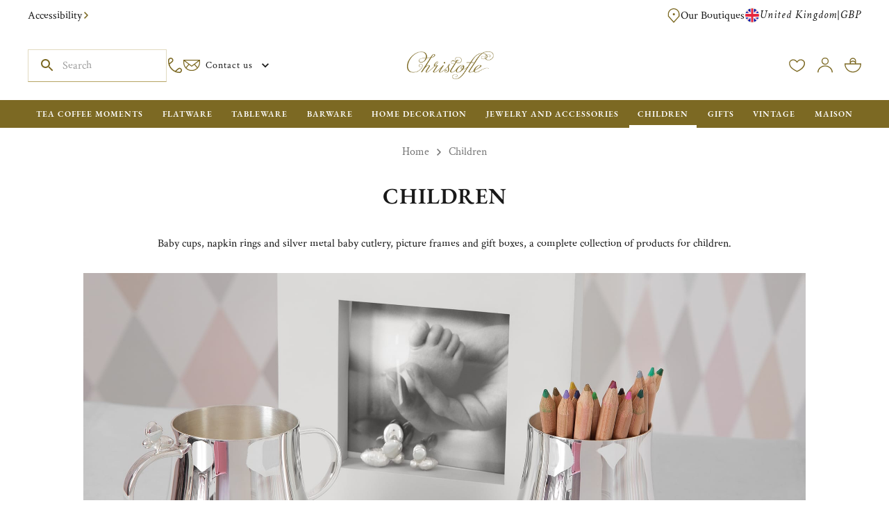

--- FILE ---
content_type: text/html; charset=utf-8
request_url: https://www.christofle.com/uk_en/children.html
body_size: 178437
content:
<!DOCTYPE html><html lang="en-US"><head><meta charSet="utf-8"/><meta name="viewport" content="width=device-width, initial-scale=1, minimum-scale=1, viewport-fit=cover"/><link rel="stylesheet" href="/_next/static/css/814aca0eedb89228.css" data-precedence="next"><link rel="stylesheet" href="/_next/static/css/1ac108e8b8b5c0b9.css" data-precedence="next"><link rel="stylesheet" href="/_next/static/css/69d7070e8f7b653a.css" data-precedence="next"><link rel="stylesheet" href="/_next/static/css/44e6131b5ad803f7.css" data-precedence="next"><link rel="stylesheet" href="/_next/static/css/a7b789100d286494.css" data-precedence="next"><link rel="stylesheet" href="/_next/static/css/3a3de45fc50604e1.css" data-precedence="next"><link rel="stylesheet" href="/_next/static/css/aa94488fb30f8d6e.css" data-precedence="next"><link rel="stylesheet" href="/_next/static/css/2e0aa700a60454ed.css" data-precedence="next"><style data-emotion="css-global v4fxgz">:root{--client-size-y:100vh;--client-size-x:100vw;}@supports(height: 100dvh){:root{--client-size-y:100dvh;--client-size-x:100dvw;}}</style><style data-emotion="css-global vuukbs">html{-webkit-font-smoothing:antialiased;-moz-osx-font-smoothing:grayscale;box-sizing:border-box;-webkit-text-size-adjust:100%;}*,*::before,*::after{box-sizing:inherit;}strong,b{font-weight:700;}body{margin:0;color:var(--mui-palette-text-primary);font-family:var(--font-crimson,-apple-system,BlinkMacSystemFont,"Segoe UI",Roboto,"Helvetica Neue",Arial,sans-serif,"Apple Color Emoji","Segoe UI Emoji","Segoe UI Symbol");font-weight:400;font-size:1rem;line-height:1.5;background-color:var(--mui-palette-background-default);}@media print{body{background-color:var(--mui-palette-common-white);}}body::backdrop{background-color:var(--mui-palette-background-default);}:root{--font-size-multiplier:1;}</style><style data-emotion="css-global u468tp">#nprogress{pointer-events:none;}#nprogress .bar{top:0;left:0;height:2px;width:100%;position:fixed;z-index:9999999999;background:#7C6923;}#nprogress .peg{right:0;opacity:1;width:100px;height:100%;display:block;box-shadow:none;position:absolute;-webkit-transform:rotate(3deg) translate(0px, -4px);-moz-transform:rotate(3deg) translate(0px, -4px);-ms-transform:rotate(3deg) translate(0px, -4px);transform:rotate(3deg) translate(0px, -4px);}</style><style data-emotion="css-global yl6juf">:root{--font-size-multiplier:1;}</style><style data-emotion="css-global 8weqlw">:root{--mui-shape-borderRadius:3px;--mui-shadows-0:none;--mui-shadows-1:0px 0px 1.5px hsl(0deg 0% 0% / 0.15),0px 0.5px 0.6px hsl(0deg 0% 0% / 0.06),0px 1.4px 1.8px -1.5px hsl(0deg 0% 0% / 0.09);--mui-shadows-2:0px 0px 1.5px hsl(0deg 0% 0% / 0.15),0px 0.5px 0.6px hsl(0deg 0% 0% / 0.06),0px 2.6px 3.3px -1.5px hsl(0deg 0% 0% / 0.09);--mui-shadows-3:0px 0px 1.5px hsl(0deg 0% 0% / 0.15),0px 0.5px 0.6px hsl(0deg 0% 0% / 0.06),0px 3.8px 4.8px -1.5px hsl(0deg 0% 0% / 0.09);--mui-shadows-4:0px 0px 1.5px hsl(0deg 0% 0% / 0.15),0px 0.5px 0.6px hsl(0deg 0% 0% / 0.04),0px 1.7px 2.2px -0.7px hsl(0deg 0% 0% / 0.06),0px 5px 6.4px -1.5px hsl(0deg 0% 0% / 0.08);--mui-shadows-5:none;--mui-shadows-6:0px 0px 1.5px hsl(0deg 0% 0% / 0.15),0px 0.5px 0.6px hsl(0deg 0% 0% / 0.04),0px 2.3px 2.9px -0.7px hsl(0deg 0% 0% / 0.06),0px 7.6px 9.7px -1.5px hsl(0deg 0% 0% / 0.08);--mui-shadows-7:none;--mui-shadows-8:0px 0px 1.5px hsl(0deg 0% 0% / 0.15),0px 0.5px 0.6px hsl(0deg 0% 0% / 0.05),0px 2.9px 3.7px -0.7px hsl(0deg 0% 0% / 0.07),0px 10px 12.8px -1.5px hsl(0deg 0% 0% / 0.1);--mui-shadows-9:none;--mui-shadows-10:none;--mui-shadows-11:none;--mui-shadows-12:0px 0px 1.5px hsl(0deg 0% 0% / 0.15),0px 0.5px 0.6px hsl(0deg 0% 0% / 0.06),0px 4.2px 5.4px -0.7px hsl(0deg 0% 0% / 0.09),0px 15px 19.1px -1.5px hsl(0deg 0% 0% / 0.11);--mui-shadows-13:none;--mui-shadows-14:none;--mui-shadows-15:none;--mui-shadows-16:0px 0px 1.5px hsl(0deg 0% 0% / 0.15),0px 0.5px 0.6px hsl(0deg 0% 0% / 0.05),0px 3.5px 4.5px -0.5px hsl(0deg 0% 0% / 0.07),0px 8.6px 11px -1px hsl(0deg 0% 0% / 0.08),0px 20px 25.5px -1.5px hsl(0deg 0% 0% / 0.1);--mui-shadows-17:none;--mui-shadows-18:none;--mui-shadows-19:none;--mui-shadows-20:none;--mui-shadows-21:none;--mui-shadows-22:none;--mui-shadows-23:none;--mui-shadows-24:0px 0px 1.5px hsl(0deg 0% 0% / 0.15),0px 0.5px 0.6px hsl(0deg 0% 0% / 0.05),0px 3.9px 5px -0.4px hsl(0deg 0% 0% / 0.07),0px 8.1px 10.3px -0.7px hsl(0deg 0% 0% / 0.08),0px 15.8px 20.1px -1.1px hsl(0deg 0% 0% / 0.1),0px 30px 38.3px -1.5px hsl(0deg 0% 0% / 0.11);--mui-spacings-xxs:clamp(10px, (9.14px + 0.27vw), 16px);--mui-spacings-xs:clamp(12px, (10.86px + 0.36vw), 20px);--mui-spacings-sm:clamp(14px, (11.71px + 0.71vw), 30px);--mui-spacings-md:clamp(16px, (11.14px + 1.52vw), 50px);--mui-spacings-lg:clamp(24px, (16px + 2.5vw), 80px);--mui-spacings-xl:clamp(40px, (31.43px + 2.68vw), 100px);--mui-spacings-xxl:clamp(80px, (68.57px + 3.57vw), 160px);--mui-page-horizontal:clamp(10px, (7.14px + 0.89vw), 30px);--mui-page-vertical:clamp(10px, (7.14px + 0.89vw), 30px);--mui-appBar-top-mobile:24px;--mui-appBar-top-desktop:44px;--mui-appBar-middle-mobile:56px;--mui-appBar-middle-desktopCompact:50px;--mui-appBar-middle-desktopFull:100px;--mui-appBar-bottom-mobile:0px;--mui-appBar-bottom-desktop:40px;--mui-stickyBar-product-tablet:72px;--mui-stickyBar-product-desktop:97px;--mui-appShell-headerHeightSm:46px;--mui-appShell-headerHeightMd:100px;--mui-appShell-appBarHeightMd:80px;--mui-appShell-appBarInnerHeightMd:46px;--mui-zIndex-mobileStepper:1000;--mui-zIndex-fab:1050;--mui-zIndex-speedDial:1050;--mui-zIndex-appBar:1100;--mui-zIndex-drawer:1200;--mui-zIndex-modal:1300;--mui-zIndex-snackbar:1400;--mui-zIndex-tooltip:1500;--mui-font-h1:600 6rem/1.2 var(--font-garamond,-apple-system,BlinkMacSystemFont,"Segoe UI",Roboto,"Helvetica Neue",Arial,sans-serif,"Apple Color Emoji","Segoe UI Emoji","Segoe UI Symbol");--mui-font-h2:600 3.75rem/1.3125 var(--font-garamond,-apple-system,BlinkMacSystemFont,"Segoe UI",Roboto,"Helvetica Neue",Arial,sans-serif,"Apple Color Emoji","Segoe UI Emoji","Segoe UI Symbol");--mui-font-h3:600 3rem/1.2727272727272727 var(--font-garamond,-apple-system,BlinkMacSystemFont,"Segoe UI",Roboto,"Helvetica Neue",Arial,sans-serif,"Apple Color Emoji","Segoe UI Emoji","Segoe UI Symbol");--mui-font-h4:600 2.125rem/1.3333333333333333 var(--font-garamond,-apple-system,BlinkMacSystemFont,"Segoe UI",Roboto,"Helvetica Neue",Arial,sans-serif,"Apple Color Emoji","Segoe UI Emoji","Segoe UI Symbol");--mui-font-h5:600 1.5rem/1.4285714285714286 var(--font-garamond,-apple-system,BlinkMacSystemFont,"Segoe UI",Roboto,"Helvetica Neue",Arial,sans-serif,"Apple Color Emoji","Segoe UI Emoji","Segoe UI Symbol");--mui-font-h6:500 1.25rem/1.3333333333333333 var(--font-garamond,-apple-system,BlinkMacSystemFont,"Segoe UI",Roboto,"Helvetica Neue",Arial,sans-serif,"Apple Color Emoji","Segoe UI Emoji","Segoe UI Symbol");--mui-font-h1Italic:italic 400/1.1363636363636365 var(--font-crimson,-apple-system,BlinkMacSystemFont,"Segoe UI",Roboto,"Helvetica Neue",Arial,sans-serif,"Apple Color Emoji","Segoe UI Emoji","Segoe UI Symbol");--mui-font-h2Italic:italic 400/1.25 var(--font-crimson,-apple-system,BlinkMacSystemFont,"Segoe UI",Roboto,"Helvetica Neue",Arial,sans-serif,"Apple Color Emoji","Segoe UI Emoji","Segoe UI Symbol");--mui-font-h3Italic:italic 400/1.2307692307692308 var(--font-crimson,-apple-system,BlinkMacSystemFont,"Segoe UI",Roboto,"Helvetica Neue",Arial,sans-serif,"Apple Color Emoji","Segoe UI Emoji","Segoe UI Symbol");--mui-font-h4Italic:italic 400/1.3 var(--font-crimson,-apple-system,BlinkMacSystemFont,"Segoe UI",Roboto,"Helvetica Neue",Arial,sans-serif,"Apple Color Emoji","Segoe UI Emoji","Segoe UI Symbol");--mui-font-linkBig:italic 400/1.2 var(--font-crimson,-apple-system,BlinkMacSystemFont,"Segoe UI",Roboto,"Helvetica Neue",Arial,sans-serif,"Apple Color Emoji","Segoe UI Emoji","Segoe UI Symbol");--mui-font-linkSmall:italic 400/1.125 var(--font-crimson,-apple-system,BlinkMacSystemFont,"Segoe UI",Roboto,"Helvetica Neue",Arial,sans-serif,"Apple Color Emoji","Segoe UI Emoji","Segoe UI Symbol");--mui-font-linkUpper:600/1.3333333333333333 var(--font-crimson,-apple-system,BlinkMacSystemFont,"Segoe UI",Roboto,"Helvetica Neue",Arial,sans-serif,"Apple Color Emoji","Segoe UI Emoji","Segoe UI Symbol");--mui-font-bodyBig:400/1.3333333333333333 var(--font-crimson,-apple-system,BlinkMacSystemFont,"Segoe UI",Roboto,"Helvetica Neue",Arial,sans-serif,"Apple Color Emoji","Segoe UI Emoji","Segoe UI Symbol");--mui-font-bodyNormal:400/1.3125 var(--font-crimson,-apple-system,BlinkMacSystemFont,"Segoe UI",Roboto,"Helvetica Neue",Arial,sans-serif,"Apple Color Emoji","Segoe UI Emoji","Segoe UI Symbol");--mui-font-bodyNormalItalic:italic 400/1.3125 var(--font-crimson,-apple-system,BlinkMacSystemFont,"Segoe UI",Roboto,"Helvetica Neue",Arial,sans-serif,"Apple Color Emoji","Segoe UI Emoji","Segoe UI Symbol");--mui-font-bodySmall:400/1.1428571428571428 var(--font-crimson,-apple-system,BlinkMacSystemFont,"Segoe UI",Roboto,"Helvetica Neue",Arial,sans-serif,"Apple Color Emoji","Segoe UI Emoji","Segoe UI Symbol");--mui-font-bodyVerySmall:400/1.5 var(--font-crimson,-apple-system,BlinkMacSystemFont,"Segoe UI",Roboto,"Helvetica Neue",Arial,sans-serif,"Apple Color Emoji","Segoe UI Emoji","Segoe UI Symbol");--mui-font-button:600 0.875rem/1.4285714285714286 var(--font-garamond,-apple-system,BlinkMacSystemFont,"Segoe UI",Roboto,"Helvetica Neue",Arial,sans-serif,"Apple Color Emoji","Segoe UI Emoji","Segoe UI Symbol");--mui-font-priceBig:600/1.2727272727272727 var(--font-crimson,-apple-system,BlinkMacSystemFont,"Segoe UI",Roboto,"Helvetica Neue",Arial,sans-serif,"Apple Color Emoji","Segoe UI Emoji","Segoe UI Symbol");--mui-font-priceSmall:600/1.3333333333333333 var(--font-crimson,-apple-system,BlinkMacSystemFont,"Segoe UI",Roboto,"Helvetica Neue",Arial,sans-serif,"Apple Color Emoji","Segoe UI Emoji","Segoe UI Symbol");--mui-font-subtitle1:400 1rem/1.75 var(--font-crimson,-apple-system,BlinkMacSystemFont,"Segoe UI",Roboto,"Helvetica Neue",Arial,sans-serif,"Apple Color Emoji","Segoe UI Emoji","Segoe UI Symbol");--mui-font-subtitle2:500 0.875rem/1.57 var(--font-crimson,-apple-system,BlinkMacSystemFont,"Segoe UI",Roboto,"Helvetica Neue",Arial,sans-serif,"Apple Color Emoji","Segoe UI Emoji","Segoe UI Symbol");--mui-font-body1:400 1rem/1.5 var(--font-crimson,-apple-system,BlinkMacSystemFont,"Segoe UI",Roboto,"Helvetica Neue",Arial,sans-serif,"Apple Color Emoji","Segoe UI Emoji","Segoe UI Symbol");--mui-font-body2:400 0.875rem/1.43 var(--font-crimson,-apple-system,BlinkMacSystemFont,"Segoe UI",Roboto,"Helvetica Neue",Arial,sans-serif,"Apple Color Emoji","Segoe UI Emoji","Segoe UI Symbol");--mui-font-caption:400 0.75rem/1.66 var(--font-crimson,-apple-system,BlinkMacSystemFont,"Segoe UI",Roboto,"Helvetica Neue",Arial,sans-serif,"Apple Color Emoji","Segoe UI Emoji","Segoe UI Symbol");--mui-font-overline:400 0.75rem/2.66 var(--font-crimson,-apple-system,BlinkMacSystemFont,"Segoe UI",Roboto,"Helvetica Neue",Arial,sans-serif,"Apple Color Emoji","Segoe UI Emoji","Segoe UI Symbol");--mui-font-inherit:inherit inherit/inherit inherit;}:root{-webkit-print-color-scheme:light;color-scheme:light;--mui-palette-primary-main:#7C6923;--mui-palette-primary-dark:#665514;--mui-palette-primary-light:#B5A363;--mui-palette-primary-contrastText:#FFFFFF;--mui-palette-primary-mainChannel:124 105 35;--mui-palette-primary-lightChannel:181 163 99;--mui-palette-primary-darkChannel:102 85 20;--mui-palette-primary-contrastTextChannel:255 255 255;--mui-palette-secondary-main:#757575;--mui-palette-secondary-contrastText:#191919;--mui-palette-secondary-light:rgb(144, 144, 144);--mui-palette-secondary-dark:rgb(81, 81, 81);--mui-palette-secondary-mainChannel:117 117 117;--mui-palette-secondary-lightChannel:144 144 144;--mui-palette-secondary-darkChannel:81 81 81;--mui-palette-secondary-contrastTextChannel:25 25 25;--mui-palette-text-primary:#191919;--mui-palette-text-secondary:#757575;--mui-palette-text-kakiDark:#665514;--mui-palette-text-white:#FFFFFF;--mui-palette-text-disabled:#757575;--mui-palette-text-primaryChannel:25 25 25;--mui-palette-text-secondaryChannel:117 117 117;--mui-palette-background-default:#FFFFFF;--mui-palette-background-paper:#FFFFFF;--mui-palette-background-accent:#FBF9F6;--mui-palette-background-defaultChannel:255 255 255;--mui-palette-background-paperChannel:255 255 255;--mui-palette-error-main:#B00000;--mui-palette-error-light:rgb(191, 51, 51);--mui-palette-error-dark:rgb(123, 0, 0);--mui-palette-error-contrastText:#fff;--mui-palette-error-mainChannel:176 0 0;--mui-palette-error-lightChannel:191 51 51;--mui-palette-error-darkChannel:123 0 0;--mui-palette-error-contrastTextChannel:255 255 255;--mui-palette-warning-main:#B5A363;--mui-palette-warning-light:rgb(195, 181, 130);--mui-palette-warning-dark:rgb(126, 114, 69);--mui-palette-warning-contrastText:rgba(0, 0, 0, 0.87);--mui-palette-warning-mainChannel:181 163 99;--mui-palette-warning-lightChannel:195 181 130;--mui-palette-warning-darkChannel:126 114 69;--mui-palette-warning-contrastTextChannel:0 0 0;--mui-palette-success-main:#4A662B;--mui-palette-success-light:rgb(110, 132, 85);--mui-palette-success-dark:rgb(51, 71, 30);--mui-palette-success-contrastText:#fff;--mui-palette-success-mainChannel:74 102 43;--mui-palette-success-lightChannel:110 132 85;--mui-palette-success-darkChannel:51 71 30;--mui-palette-success-contrastTextChannel:255 255 255;--mui-palette-info-main:#757575;--mui-palette-info-light:rgb(144, 144, 144);--mui-palette-info-dark:rgb(81, 81, 81);--mui-palette-info-contrastText:#fff;--mui-palette-info-mainChannel:117 117 117;--mui-palette-info-lightChannel:144 144 144;--mui-palette-info-darkChannel:81 81 81;--mui-palette-info-contrastTextChannel:255 255 255;--mui-palette-divider:#ECE8D8;--mui-palette-christofle-kaki-main:#7C6923;--mui-palette-christofle-kaki-dark:#665514;--mui-palette-christofle-kaki-light:#B5A363;--mui-palette-christofle-kaki-lighter:#E1DAC0;--mui-palette-christofle-kaki-lightest:#ECE8D8;--mui-palette-christofle-vintage-green:#4A662B;--mui-palette-christofle-vintage-pink-main:#F1D8D8;--mui-palette-christofle-vintage-pink-dark:#BA8989;--mui-palette-christofle-vintage-pink-light:#F9F1F0;--mui-palette-christofle-beige:#FBF9F6;--mui-palette-christofle-grey:#757575;--mui-palette-christofle-grayLight:#E8E7E5;--mui-palette-christofle-warning:#B00000;--mui-palette-christofle-faqBg:#f8f8f6;--mui-palette-common-black:#000;--mui-palette-common-white:#fff;--mui-palette-common-background:#fff;--mui-palette-common-onBackground:#000;--mui-palette-common-backgroundChannel:255 255 255;--mui-palette-common-onBackgroundChannel:0 0 0;--mui-palette-grey-50:#fafafa;--mui-palette-grey-100:#f5f5f5;--mui-palette-grey-200:#eeeeee;--mui-palette-grey-300:#e0e0e0;--mui-palette-grey-400:#bdbdbd;--mui-palette-grey-500:#9e9e9e;--mui-palette-grey-600:#757575;--mui-palette-grey-700:#616161;--mui-palette-grey-800:#424242;--mui-palette-grey-900:#212121;--mui-palette-grey-A100:#f5f5f5;--mui-palette-grey-A200:#eeeeee;--mui-palette-grey-A400:#bdbdbd;--mui-palette-grey-A700:#616161;--mui-palette-action-active:rgba(0, 0, 0, 0.54);--mui-palette-action-hover:rgba(0, 0, 0, 0.04);--mui-palette-action-hoverOpacity:0.04;--mui-palette-action-selected:rgba(0, 0, 0, 0.08);--mui-palette-action-selectedOpacity:0.08;--mui-palette-action-disabled:rgba(0, 0, 0, 0.26);--mui-palette-action-disabledBackground:rgba(0, 0, 0, 0.12);--mui-palette-action-disabledOpacity:0.38;--mui-palette-action-focus:rgba(0, 0, 0, 0.12);--mui-palette-action-focusOpacity:0.12;--mui-palette-action-activatedOpacity:0.12;--mui-palette-action-activeChannel:0 0 0;--mui-palette-action-selectedChannel:0 0 0;--mui-palette-Alert-errorColor:rgb(76, 20, 20);--mui-palette-Alert-infoColor:rgb(57, 57, 57);--mui-palette-Alert-successColor:rgb(44, 52, 34);--mui-palette-Alert-warningColor:rgb(78, 72, 52);--mui-palette-Alert-errorFilledBg:var(--mui-palette-error-main, #B00000);--mui-palette-Alert-infoFilledBg:var(--mui-palette-info-main, #757575);--mui-palette-Alert-successFilledBg:var(--mui-palette-success-main, #4A662B);--mui-palette-Alert-warningFilledBg:var(--mui-palette-warning-main, #B5A363);--mui-palette-Alert-errorFilledColor:#fff;--mui-palette-Alert-infoFilledColor:#fff;--mui-palette-Alert-successFilledColor:#fff;--mui-palette-Alert-warningFilledColor:rgba(0, 0, 0, 0.87);--mui-palette-Alert-errorStandardBg:rgb(248, 234, 234);--mui-palette-Alert-infoStandardBg:rgb(243, 243, 243);--mui-palette-Alert-successStandardBg:rgb(240, 242, 238);--mui-palette-Alert-warningStandardBg:rgb(249, 247, 242);--mui-palette-Alert-errorIconColor:var(--mui-palette-error-main, #B00000);--mui-palette-Alert-infoIconColor:var(--mui-palette-info-main, #757575);--mui-palette-Alert-successIconColor:var(--mui-palette-success-main, #4A662B);--mui-palette-Alert-warningIconColor:var(--mui-palette-warning-main, #B5A363);--mui-palette-AppBar-defaultBg:var(--mui-palette-grey-100, #f5f5f5);--mui-palette-Avatar-defaultBg:var(--mui-palette-grey-400, #bdbdbd);--mui-palette-Button-inheritContainedBg:var(--mui-palette-grey-300, #e0e0e0);--mui-palette-Button-inheritContainedHoverBg:var(--mui-palette-grey-A100, #f5f5f5);--mui-palette-Chip-defaultBorder:var(--mui-palette-grey-400, #bdbdbd);--mui-palette-Chip-defaultAvatarColor:var(--mui-palette-grey-700, #616161);--mui-palette-Chip-defaultIconColor:var(--mui-palette-grey-700, #616161);--mui-palette-FilledInput-bg:rgba(0, 0, 0, 0.06);--mui-palette-FilledInput-hoverBg:rgba(0, 0, 0, 0.09);--mui-palette-FilledInput-disabledBg:rgba(0, 0, 0, 0.12);--mui-palette-LinearProgress-primaryBg:rgb(205, 198, 171);--mui-palette-LinearProgress-secondaryBg:rgb(202, 202, 202);--mui-palette-LinearProgress-errorBg:rgb(224, 158, 158);--mui-palette-LinearProgress-infoBg:rgb(202, 202, 202);--mui-palette-LinearProgress-successBg:rgb(186, 196, 174);--mui-palette-LinearProgress-warningBg:rgb(226, 220, 195);--mui-palette-Skeleton-bg:rgba(var(--mui-palette-text-primaryChannel, undefined) / 0.11);--mui-palette-Slider-primaryTrack:rgb(205, 198, 171);--mui-palette-Slider-secondaryTrack:rgb(202, 202, 202);--mui-palette-Slider-errorTrack:rgb(224, 158, 158);--mui-palette-Slider-infoTrack:rgb(202, 202, 202);--mui-palette-Slider-successTrack:rgb(186, 196, 174);--mui-palette-Slider-warningTrack:rgb(226, 220, 195);--mui-palette-SnackbarContent-bg:rgb(50, 50, 50);--mui-palette-SnackbarContent-color:#fff;--mui-palette-SpeedDialAction-fabHoverBg:rgb(216, 216, 216);--mui-palette-StepConnector-border:var(--mui-palette-grey-400, #bdbdbd);--mui-palette-StepContent-border:var(--mui-palette-grey-400, #bdbdbd);--mui-palette-Switch-defaultColor:var(--mui-palette-common-white, #fff);--mui-palette-Switch-defaultDisabledColor:var(--mui-palette-grey-100, #f5f5f5);--mui-palette-Switch-primaryDisabledColor:rgb(205, 198, 171);--mui-palette-Switch-secondaryDisabledColor:rgb(202, 202, 202);--mui-palette-Switch-errorDisabledColor:rgb(224, 158, 158);--mui-palette-Switch-infoDisabledColor:rgb(202, 202, 202);--mui-palette-Switch-successDisabledColor:rgb(186, 196, 174);--mui-palette-Switch-warningDisabledColor:rgb(226, 220, 195);--mui-palette-TableCell-border:rgba(252, 252, 250, 1);--mui-palette-Tooltip-bg:rgba(97, 97, 97, 0.92);--mui-palette-dividerChannel:236 232 216;--mui-opacity-inputPlaceholder:0.42;--mui-opacity-inputUnderline:0.42;--mui-opacity-switchTrackDisabled:0.12;--mui-opacity-switchTrack:0.38;}</style><style data-emotion="css-global 1prfaxn">@-webkit-keyframes mui-auto-fill{from{display:block;}}@keyframes mui-auto-fill{from{display:block;}}@-webkit-keyframes mui-auto-fill-cancel{from{display:block;}}@keyframes mui-auto-fill-cancel{from{display:block;}}</style><style data-emotion="css-global animation-ufitl6">@-webkit-keyframes animation-ufitl6{from{-webkit-transform:scaleX(0);-moz-transform:scaleX(0);-ms-transform:scaleX(0);transform:scaleX(0);}to{-webkit-transform:scaleX(1);-moz-transform:scaleX(1);-ms-transform:scaleX(1);transform:scaleX(1);}}@keyframes animation-ufitl6{from{-webkit-transform:scaleX(0);-moz-transform:scaleX(0);-ms-transform:scaleX(0);transform:scaleX(0);}to{-webkit-transform:scaleX(1);-moz-transform:scaleX(1);-ms-transform:scaleX(1);transform:scaleX(1);}}</style><style data-emotion="css-global animation-fqp2tk">@-webkit-keyframes animation-fqp2tk{from{-webkit-transform:scaleY(0);-moz-transform:scaleY(0);-ms-transform:scaleY(0);transform:scaleY(0);}to{-webkit-transform:scaleY(1);-moz-transform:scaleY(1);-ms-transform:scaleY(1);transform:scaleY(1);}}@keyframes animation-fqp2tk{from{-webkit-transform:scaleY(0);-moz-transform:scaleY(0);-ms-transform:scaleY(0);transform:scaleY(0);}to{-webkit-transform:scaleY(1);-moz-transform:scaleY(1);-ms-transform:scaleY(1);transform:scaleY(1);}}</style><style data-emotion="css-global animation-wiooy9">@-webkit-keyframes animation-wiooy9{0%{-webkit-transform:translateX(-100%);-moz-transform:translateX(-100%);-ms-transform:translateX(-100%);transform:translateX(-100%);}50%{-webkit-transform:translateX(100%);-moz-transform:translateX(100%);-ms-transform:translateX(100%);transform:translateX(100%);}100%{-webkit-transform:translateX(100%);-moz-transform:translateX(100%);-ms-transform:translateX(100%);transform:translateX(100%);}}@keyframes animation-wiooy9{0%{-webkit-transform:translateX(-100%);-moz-transform:translateX(-100%);-ms-transform:translateX(-100%);transform:translateX(-100%);}50%{-webkit-transform:translateX(100%);-moz-transform:translateX(100%);-ms-transform:translateX(100%);transform:translateX(100%);}100%{-webkit-transform:translateX(100%);-moz-transform:translateX(100%);-ms-transform:translateX(100%);transform:translateX(100%);}}</style><style data-emotion="css 1iotwzd 1p0xfsy yd1ka9 1ik3buh sobfiv nlgmj9 1e7hbzo 17v1e1l xj1doo 1i0j0tp 1ux8ll1 14p5o3n 1pzcwt9 gwvdjg 69v09q wl58v8 haq03n 1r8qw6d 42trfs 1lvvvk2 1cooduq 1b4cz33 l0a4yh 1b0zozo chrm1o lwgura 1lrwxn 1tee4uz 1aky6y0 1udhi0g 12jc0lb 1trodd7 dao12z 1wek5vb 34113j 1yo8034 80pqcr 8vixxq k2ygne 1u1egae 19gz2lv 19bcbjb m5cj26 1u8qly9 1un5xp5 1k1jn3s kveowa izonge p1bvaq eetldv l2fyyt 1dakirx w4cd9x 1mbgv78 12vw7fq cveorv 8qh21a iedp41 1g78ho2 svieo3 1xdhyk6 1ja8l8u 15jxyja 1q97qtf azkn2g 1160d2k 1lm5gha yro41t 1yrxmuf 1yqsmgf 1spzlz5 1wl9xw3 19pha4 p9nxno 9ap20u 0 rs1wmj dvxtzn jcitli 1uztexj jhoypq ohugnc 6ztxgu gwqjfl 1onvha5 i6qnd7 o9po3f e9u0ff 1yca2fp k1jj38 39abi3 1wxqa5g h9madl 1b3gbnz nlajti kphequ deh46a a4xii4 kuorrz 81qg8w 1w5f19o aj6jnp 124fh2j 1xus9wc 1kr8zk1 sfyz88 15snuly 1trz4qr 1xi8t0q 1w4v83f gbv1l1 18ykxmi e4b6ib 1nvf6sw 1ltsxof 2ltxpz 1u9o85q 1mi3tt8 119syb2 19hdfv 192gmsn wnfue5 1v0m8jm xqblg5 vuxf0f pymt5p qk7dun kzpmqw abqyn 15830to 9vd5ud 12mj7ma 16f8enq 1iuvuuk 1ttbcyn 1tb47ma 1elmqbe 1owm4kb 2fp967 4x4lxh 1uo92q7 1h8hhwf a0h7we 11dinjt 1mglpnj 2s79mm 1exeins 15ipuex 1r7rr3x fsgpis a7yrxv 43yvgs k6tkim 19taoht 1faq0ew wp1hsr 1c2nore 1lsno3q 1pl1nun 51eq8m 26fh7c 1m078xi 1nd5pgh 1ttcndq 11roqqk vebjc3 l1itb6 hwv6a9 1qsgfrx kj9wv1 173p03h 1dtj3g4 xi606m f8zw5n 1q7xpwq i8ln7l 1vcvo8v 1crr8wz 1shns3z 11huhhb ru6ib bav1ac 19va6l6 6x3y0j 1j7qhfb hp1c12 6kqfcd dzhg67 zy7d61 1swp9w0 1es1ti2 1xj9xsy nc6k0r 1wty3ba g3jh4f 10klw3m mzvnkm 1ql1qf3 1dvs3c6 16vxbvm 1p00w2e 1fqs69q 1xuly7g 1cc52qw 1e3y5g9 1s6njd8 1g953q9 v7zg4q a2lea9 hnnjvy qm74pd z8muvn 1jotz6u f080co 1kq9kpo z77ub4 rjfp2m 12bejlz 1wqo83a 1mfbs0a 79elbk bpux8o q9d84u 123xjtc 1x03wvb 1xt9q89 10v58st 1k10vi2 2lrtg1 wrtxzb 1skcwk7 lhbg0f 1lypr5w 40sn1n jjwbdp vqyg8o rg74gz 8da3u6 1yrzxhq 36v91m 1x5kmr9 1kg4rgf s8m86w ihs8wx 19rvsf0 1q68z7d 1bysx9x bsau14">.css-1iotwzd{position:absolute;top:0;z-index:1;min-height:var(--client-size-y);left:0;right:0;}.css-1p0xfsy{position:fixed;right:1.875rem;bottom:1.875rem;z-index:1299;opacity:0;-webkit-transition:opacity 300ms cubic-bezier(0.4, 0, 0.2, 1) 0ms;transition:opacity 300ms cubic-bezier(0.4, 0, 0.2, 1) 0ms;}@media (min-width:1024px){.css-1p0xfsy{right:3.125rem;bottom:3.125rem;}}.css-yd1ka9{font-family:var(--font-garamond,-apple-system,BlinkMacSystemFont,"Segoe UI",Roboto,"Helvetica Neue",Arial,sans-serif,"Apple Color Emoji","Segoe UI Emoji","Segoe UI Symbol");font-weight:600;font-size:0.875rem;line-height:1.4285714285714286;text-transform:uppercase;letter-spacing:1px;min-height:36px;-webkit-transition:background-color 250ms cubic-bezier(0.4, 0, 0.2, 1) 0ms,box-shadow 250ms cubic-bezier(0.4, 0, 0.2, 1) 0ms,border-color 250ms cubic-bezier(0.4, 0, 0.2, 1) 0ms;transition:background-color 250ms cubic-bezier(0.4, 0, 0.2, 1) 0ms,box-shadow 250ms cubic-bezier(0.4, 0, 0.2, 1) 0ms,border-color 250ms cubic-bezier(0.4, 0, 0.2, 1) 0ms;border-radius:50%;padding:0;min-width:0;width:56px;height:56px;z-index:var(--mui-zIndex-fab);box-shadow:var(--mui-shadows-6);color:var(--mui-palette-grey-900);background-color:var(--mui-palette-grey-300);color:var(--mui-palette-primary-contrastText);background-color:var(--mui-palette-primary-main);width:56px;height:56px;}@media (min-width:0px){.css-yd1ka9{font-size:calc(0.875rem * var(--font-size-multiplier, 1));}}@media (min-width:1024px){.css-yd1ka9{font-size:calc(0.875rem * var(--font-size-multiplier, 1));}}@media (min-width:1440px){.css-yd1ka9{font-size:calc(0.875rem * var(--font-size-multiplier, 1));}}@media (min-width:1600px){.css-yd1ka9{font-size:calc(0.875rem * var(--font-size-multiplier, 1));}}.css-yd1ka9:active{box-shadow:var(--mui-shadows-12);}.css-yd1ka9:hover{background-color:var(--mui-palette-grey-A100);-webkit-text-decoration:none;text-decoration:none;}@media (hover: none){.css-yd1ka9:hover{background-color:var(--mui-palette-grey-300);}}.css-yd1ka9.Mui-focusVisible{box-shadow:var(--mui-shadows-6);}.css-yd1ka9:hover{background-color:var(--mui-palette-primary-dark);}@media (hover: none){.css-yd1ka9:hover{background-color:var(--mui-palette-primary-main);}}.css-yd1ka9.Mui-disabled{color:var(--mui-palette-action-disabled);box-shadow:var(--mui-shadows-0);background-color:var(--mui-palette-action-disabledBackground);}.css-yd1ka9.MuiFab-default{background-color:var(--mui-palette-background-paper);color:var(--mui-palette-text-primary);}.css-yd1ka9.MuiFab-default:hover{background-color:var(--mui-palette-background-paper);}.css-yd1ka9:disabled{background-color:var(--mui-palette-christofle-kaki-lightest);color:#FFF;}.css-yd1ka9:hover{background-color:var(--mui-palette-christofle-kaki-dark);}.css-1ik3buh{display:-webkit-inline-box;display:-webkit-inline-flex;display:-ms-inline-flexbox;display:inline-flex;-webkit-align-items:center;-webkit-box-align:center;-ms-flex-align:center;align-items:center;-webkit-box-pack:center;-ms-flex-pack:center;-webkit-justify-content:center;justify-content:center;position:relative;box-sizing:border-box;-webkit-tap-highlight-color:transparent;background-color:transparent;outline:0;border:0;margin:0;border-radius:0;padding:0;cursor:pointer;-webkit-user-select:none;-moz-user-select:none;-ms-user-select:none;user-select:none;vertical-align:middle;-moz-appearance:none;-webkit-appearance:none;-webkit-text-decoration:none;text-decoration:none;color:inherit;font-family:var(--font-garamond,-apple-system,BlinkMacSystemFont,"Segoe UI",Roboto,"Helvetica Neue",Arial,sans-serif,"Apple Color Emoji","Segoe UI Emoji","Segoe UI Symbol");font-weight:600;font-size:0.875rem;line-height:1.4285714285714286;text-transform:uppercase;letter-spacing:1px;min-height:36px;-webkit-transition:background-color 250ms cubic-bezier(0.4, 0, 0.2, 1) 0ms,box-shadow 250ms cubic-bezier(0.4, 0, 0.2, 1) 0ms,border-color 250ms cubic-bezier(0.4, 0, 0.2, 1) 0ms;transition:background-color 250ms cubic-bezier(0.4, 0, 0.2, 1) 0ms,box-shadow 250ms cubic-bezier(0.4, 0, 0.2, 1) 0ms,border-color 250ms cubic-bezier(0.4, 0, 0.2, 1) 0ms;border-radius:50%;padding:0;min-width:0;width:56px;height:56px;z-index:var(--mui-zIndex-fab);box-shadow:var(--mui-shadows-6);color:var(--mui-palette-grey-900);background-color:var(--mui-palette-grey-300);color:var(--mui-palette-primary-contrastText);background-color:var(--mui-palette-primary-main);width:56px;height:56px;}.css-1ik3buh::-moz-focus-inner{border-style:none;}.css-1ik3buh.Mui-disabled{pointer-events:none;cursor:default;}@media print{.css-1ik3buh{-webkit-print-color-adjust:exact;color-adjust:exact;}}@media (min-width:0px){.css-1ik3buh{font-size:calc(0.875rem * var(--font-size-multiplier, 1));}}@media (min-width:1024px){.css-1ik3buh{font-size:calc(0.875rem * var(--font-size-multiplier, 1));}}@media (min-width:1440px){.css-1ik3buh{font-size:calc(0.875rem * var(--font-size-multiplier, 1));}}@media (min-width:1600px){.css-1ik3buh{font-size:calc(0.875rem * var(--font-size-multiplier, 1));}}.css-1ik3buh:active{box-shadow:var(--mui-shadows-12);}.css-1ik3buh:hover{background-color:var(--mui-palette-grey-A100);-webkit-text-decoration:none;text-decoration:none;}@media (hover: none){.css-1ik3buh:hover{background-color:var(--mui-palette-grey-300);}}.css-1ik3buh.Mui-focusVisible{box-shadow:var(--mui-shadows-6);}.css-1ik3buh:hover{background-color:var(--mui-palette-primary-dark);}@media (hover: none){.css-1ik3buh:hover{background-color:var(--mui-palette-primary-main);}}.css-1ik3buh.Mui-disabled{color:var(--mui-palette-action-disabled);box-shadow:var(--mui-shadows-0);background-color:var(--mui-palette-action-disabledBackground);}.css-1ik3buh.MuiFab-default{background-color:var(--mui-palette-background-paper);color:var(--mui-palette-text-primary);}.css-1ik3buh.MuiFab-default:hover{background-color:var(--mui-palette-background-paper);}.css-1ik3buh:disabled{background-color:var(--mui-palette-christofle-kaki-lightest);color:#FFF;}.css-1ik3buh:hover{background-color:var(--mui-palette-christofle-kaki-dark);}.css-sobfiv{-webkit-user-select:none;-moz-user-select:none;-ms-user-select:none;user-select:none;width:1em;height:1em;display:inline-block;-webkit-flex-shrink:0;-ms-flex-negative:0;flex-shrink:0;-webkit-transition:fill 300ms cubic-bezier(0.4, 0, 0.2, 1) 0ms;transition:fill 300ms cubic-bezier(0.4, 0, 0.2, 1) 0ms;font-size:1.5rem;color:var(--mui-palette-primary-main);-webkit-transform:rotate(90deg);-moz-transform:rotate(90deg);-ms-transform:rotate(90deg);transform:rotate(90deg);width:initial;height:initial;}.css-sobfiv path{fill:#fff;}.css-nlgmj9{z-index:var(--mui-zIndex-drawer);}.css-1e7hbzo{display:-webkit-box;display:-webkit-flex;display:-ms-flexbox;display:flex;-webkit-flex-direction:column;-ms-flex-direction:column;flex-direction:column;width:100%;box-sizing:border-box;-webkit-flex-shrink:0;-ms-flex-negative:0;flex-shrink:0;position:fixed;z-index:var(--mui-zIndex-appBar);top:0;left:auto;right:0;--AppBar-background:var(--mui-palette-primary-main);--AppBar-color:var(--mui-palette-primary-contrastText);background-color:var(--AppBar-background);color:var(--AppBar-color);box-shadow:none;background-color:var(--mui-palette-background-paper);border:0px solid;-webkit-transform:translateY(0);-moz-transform:translateY(0);-ms-transform:translateY(0);transform:translateY(0);-webkit-transition:-webkit-transform 300ms cubic-bezier(0.4, 0, 0.2, 1) 0ms;transition:transform 300ms cubic-bezier(0.4, 0, 0.2, 1) 0ms;}@media print{.css-1e7hbzo{position:absolute;}}.css-17v1e1l{background-color:var(--mui-palette-background-paper);color:var(--mui-palette-text-primary);-webkit-transition:box-shadow 300ms cubic-bezier(0.4, 0, 0.2, 1) 0ms;transition:box-shadow 300ms cubic-bezier(0.4, 0, 0.2, 1) 0ms;box-shadow:var(--Paper-shadow);background-image:var(--Paper-overlay);border-color:var(--mui-palette-christofle-kaki-lighter);border-width:1px;border-style:solid;display:-webkit-box;display:-webkit-flex;display:-ms-flexbox;display:flex;-webkit-flex-direction:column;-ms-flex-direction:column;flex-direction:column;width:100%;box-sizing:border-box;-webkit-flex-shrink:0;-ms-flex-negative:0;flex-shrink:0;position:fixed;z-index:var(--mui-zIndex-appBar);top:0;left:auto;right:0;--AppBar-background:var(--mui-palette-primary-main);--AppBar-color:var(--mui-palette-primary-contrastText);background-color:var(--AppBar-background);color:var(--AppBar-color);box-shadow:none;background-color:var(--mui-palette-background-paper);border:0px solid;-webkit-transform:translateY(0);-moz-transform:translateY(0);-ms-transform:translateY(0);transform:translateY(0);-webkit-transition:-webkit-transform 300ms cubic-bezier(0.4, 0, 0.2, 1) 0ms;transition:transform 300ms cubic-bezier(0.4, 0, 0.2, 1) 0ms;}@media print{.css-17v1e1l{position:absolute;}}.css-xj1doo{position:relative;display:-webkit-box;display:-webkit-flex;display:-ms-flexbox;display:flex;-webkit-align-items:center;-webkit-box-align:center;-ms-flex-align:center;align-items:center;min-height:56px;display:-webkit-box;display:-webkit-flex;display:-ms-flexbox;display:flex;-webkit-flex-direction:column;-ms-flex-direction:column;flex-direction:column;}@media (min-width:0px){@media (orientation: landscape){.css-xj1doo{min-height:48px;}}}@media (min-width:768px){.css-xj1doo{min-height:64px;}}.css-1i0j0tp{width:100%;height:24px;}@media (min-width:1024px){.css-1i0j0tp{height:44px;}}@media (max-width:1023.95px){.css-1i0j0tp{background:#FBF9F6;}}.css-1ux8ll1{display:none;}@media (max-width:1023.95px){.css-1ux8ll1{display:contents;}}.css-14p5o3n{white-space:nowrap;overflow:hidden;}@media (min-width:0px){.css-14p5o3n{max-width:100%;}}@media (min-width:1024px){.css-14p5o3n{max-width:43.75rem;}}.css-14p5o3n>*{display:inline-block;padding-left:100%;color:var(--mui-palette-primary-main);}.css-1pzcwt9{margin:0;font-family:var(--font-crimson,-apple-system,BlinkMacSystemFont,"Segoe UI",Roboto,"Helvetica Neue",Arial,sans-serif,"Apple Color Emoji","Segoe UI Emoji","Segoe UI Symbol");font-weight:400;line-height:1.5;variant:bodyVerySmall;color:var(--mui-palette-text-primary);}@media (min-width:0px){.css-1pzcwt9{font-size:calc(0.75rem * var(--font-size-multiplier, 1));}}@media (min-width:1024px){.css-1pzcwt9{font-size:calc(0.75rem * var(--font-size-multiplier, 1));}}@media (min-width:1440px){.css-1pzcwt9{font-size:calc(0.75rem * var(--font-size-multiplier, 1));}}@media (min-width:1600px){.css-1pzcwt9{font-size:calc(0.75rem * var(--font-size-multiplier, 1));}}.css-gwvdjg{width:100%;margin-left:auto;box-sizing:border-box;margin-right:auto;padding-left:0.5rem;padding-right:0.5rem;padding-left:1rem;padding-right:1rem;height:100%;}@media (min-width:768px){.css-gwvdjg{padding-left:0.75rem;padding-right:0.75rem;}}@media (min-width:1440px){.css-gwvdjg{max-width:1440px;}}@media (min-width:1024px){.css-gwvdjg{padding-left:2.5rem;padding-right:2.5rem;}}.css-69v09q{display:none;}@media (min-width:1024px){.css-69v09q{display:contents;}}.css-wl58v8{display:grid;grid-template-columns:1fr auto 1fr;-webkit-align-items:center;-webkit-box-align:center;-ms-flex-align:center;align-items:center;gap:0.5rem;height:100%;}@media (min-width:1024px){.css-wl58v8{gap:1.25rem;}}.css-haq03n{display:-webkit-box;display:-webkit-flex;display:-ms-flexbox;display:flex;-webkit-flex-direction:row;-ms-flex-direction:row;flex-direction:row;-webkit-align-items:center;-webkit-box-align:center;-ms-flex-align:center;align-items:center;z-index:1000;background:common.white;}.css-1r8qw6d{display:-webkit-box;display:-webkit-flex;display:-ms-flexbox;display:flex;-webkit-flex-direction:row;-ms-flex-direction:row;flex-direction:row;gap:0.375rem;-webkit-align-items:center;-webkit-box-align:center;-ms-flex-align:center;align-items:center;}.css-42trfs{margin:0;font-family:var(--font-crimson,-apple-system,BlinkMacSystemFont,"Segoe UI",Roboto,"Helvetica Neue",Arial,sans-serif,"Apple Color Emoji","Segoe UI Emoji","Segoe UI Symbol");font-weight:400;line-height:1.3125;variant:bodyNormal;color:var(--mui-palette-text-primary);color:var(--mui-palette-text-primary);text-wrap:nowrap;}@media (min-width:0px){.css-42trfs{font-size:calc(1rem * var(--font-size-multiplier, 1));}}@media (min-width:1024px){.css-42trfs{font-size:calc(1rem * var(--font-size-multiplier, 1));}}@media (min-width:1440px){.css-42trfs{font-size:calc(1rem * var(--font-size-multiplier, 1));}}@media (min-width:1600px){.css-42trfs{font-size:calc(1rem * var(--font-size-multiplier, 1));}}.css-42trfs a{color:var(--mui-palette-text-primary);-webkit-text-decoration:none;text-decoration:none;}.css-1lvvvk2{-webkit-user-select:none;-moz-user-select:none;-ms-user-select:none;user-select:none;width:1em;height:1em;display:inline-block;-webkit-flex-shrink:0;-ms-flex-negative:0;flex-shrink:0;-webkit-transition:fill 300ms cubic-bezier(0.4, 0, 0.2, 1) 0ms;transition:fill 300ms cubic-bezier(0.4, 0, 0.2, 1) 0ms;font-size:1.5rem;color:var(--mui-palette-primary-main);-webkit-transform:rotate(180deg);-moz-transform:rotate(180deg);-ms-transform:rotate(180deg);transform:rotate(180deg);width:initial;height:initial;}.css-1cooduq{display:-webkit-box;display:-webkit-flex;display:-ms-flexbox;display:flex;-webkit-flex-direction:row;-ms-flex-direction:row;flex-direction:row;-webkit-align-items:center;-webkit-box-align:center;-ms-flex-align:center;align-items:center;min-width:0;width:100%;justify-self:center;}.css-1b4cz33{white-space:nowrap;overflow:hidden;margin-left:0.5rem;margin-right:0.5rem;width:100%;min-width:0;}@media (min-width:0px){.css-1b4cz33{max-width:100%;}}@media (min-width:1024px){.css-1b4cz33{max-width:43.75rem;}}.css-1b4cz33>*{display:inline-block;padding-left:100%;color:var(--mui-palette-primary-main);}.css-l0a4yh{margin:0;font-family:var(--font-garamond,-apple-system,BlinkMacSystemFont,"Segoe UI",Roboto,"Helvetica Neue",Arial,sans-serif,"Apple Color Emoji","Segoe UI Emoji","Segoe UI Symbol");font-weight:500;font-size:1.25rem;line-height:1.3333333333333333;letter-spacing:1px;text-transform:uppercase;color:var(--mui-palette-secondary-main);variant:h6;}@media (min-width:0px){.css-l0a4yh{font-size:calc(0.625rem * var(--font-size-multiplier, 1));}}@media (min-width:1024px){.css-l0a4yh{font-size:calc(0.6875rem * var(--font-size-multiplier, 1));}}@media (min-width:1440px){.css-l0a4yh{font-size:calc(0.75rem * var(--font-size-multiplier, 1));}}@media (min-width:1600px){.css-l0a4yh{font-size:calc(0.75rem * var(--font-size-multiplier, 1));}}.css-l0a4yh[data-pb-type="heading"]{margin-bottom:0.5rem;}.css-1b0zozo{display:-webkit-box;display:-webkit-flex;display:-ms-flexbox;display:flex;-webkit-flex-direction:row;-ms-flex-direction:row;flex-direction:row;-webkit-align-items:flex-end;-webkit-box-align:flex-end;-ms-flex-align:flex-end;align-items:flex-end;-webkit-flex-direction:row;-ms-flex-direction:row;flex-direction:row;justify-self:end;gap:0.5rem;}@media (min-width:1024px){.css-1b0zozo{gap:1.25rem;}}.css-chrm1o{position:relative;display:-webkit-inline-box;display:-webkit-inline-flex;display:-ms-inline-flexbox;display:inline-flex;-webkit-align-items:center;-webkit-box-align:center;-ms-flex-align:center;align-items:center;-webkit-box-pack:center;-ms-flex-pack:center;-webkit-justify-content:center;justify-content:center;gap:0.25rem;color:#665514;-webkit-text-decoration:none;text-decoration:none;color:var(--mui-palette-text-primary);white-space:nowrap;}.css-chrm1o::after{content:"";position:absolute;bottom:-0.125rem;left:0;width:0;height:0.0625rem;background-color:#665514;-webkit-transition:width 300ms cubic-bezier(0.4, 0, 0.2, 1) 0ms;transition:width 300ms cubic-bezier(0.4, 0, 0.2, 1) 0ms;}.css-chrm1o:hover::after{width:100%;}.css-lwgura{-webkit-text-decoration:none;text-decoration:none;color:var(--mui-palette-text-primary);white-space:nowrap;position:relative;display:-webkit-inline-box;display:-webkit-inline-flex;display:-ms-inline-flexbox;display:inline-flex;-webkit-align-items:center;-webkit-box-align:center;-ms-flex-align:center;align-items:center;-webkit-box-pack:center;-ms-flex-pack:center;-webkit-justify-content:center;justify-content:center;gap:0.25rem;color:#665514;-webkit-text-decoration:none;text-decoration:none;color:var(--mui-palette-text-primary);white-space:nowrap;}.css-lwgura::after{content:"";position:absolute;bottom:-0.125rem;left:0;width:0;height:0.0625rem;background-color:#665514;-webkit-transition:width 300ms cubic-bezier(0.4, 0, 0.2, 1) 0ms;transition:width 300ms cubic-bezier(0.4, 0, 0.2, 1) 0ms;}.css-lwgura:hover::after{width:100%;}.css-1lrwxn{margin:0;font-family:var(--font-crimson,-apple-system,BlinkMacSystemFont,"Segoe UI",Roboto,"Helvetica Neue",Arial,sans-serif,"Apple Color Emoji","Segoe UI Emoji","Segoe UI Symbol");font-weight:400;line-height:1.3125;color:var(--mui-palette-primary-main);variant:bodyNormal;color:var(--mui-palette-text-primary);-webkit-text-decoration:none;text-decoration:none;color:var(--mui-palette-text-primary);white-space:nowrap;position:relative;display:-webkit-inline-box;display:-webkit-inline-flex;display:-ms-inline-flexbox;display:inline-flex;-webkit-align-items:center;-webkit-box-align:center;-ms-flex-align:center;align-items:center;-webkit-box-pack:center;-ms-flex-pack:center;-webkit-justify-content:center;justify-content:center;gap:0.25rem;color:#665514;-webkit-text-decoration:none;text-decoration:none;color:var(--mui-palette-text-primary);white-space:nowrap;}@media (min-width:0px){.css-1lrwxn{font-size:calc(1rem * var(--font-size-multiplier, 1));}}@media (min-width:1024px){.css-1lrwxn{font-size:calc(1rem * var(--font-size-multiplier, 1));}}@media (min-width:1440px){.css-1lrwxn{font-size:calc(1rem * var(--font-size-multiplier, 1));}}@media (min-width:1600px){.css-1lrwxn{font-size:calc(1rem * var(--font-size-multiplier, 1));}}.css-1lrwxn::after{content:"";position:absolute;bottom:-0.125rem;left:0;width:0;height:0.0625rem;background-color:#665514;-webkit-transition:width 300ms cubic-bezier(0.4, 0, 0.2, 1) 0ms;transition:width 300ms cubic-bezier(0.4, 0, 0.2, 1) 0ms;}.css-1lrwxn:hover::after{width:100%;}.css-1tee4uz{display:-webkit-inline-box;display:-webkit-inline-flex;display:-ms-inline-flexbox;display:inline-flex;-webkit-align-items:center;-webkit-box-align:center;-ms-flex-align:center;align-items:center;}.css-1tee4uz .MuiSvgIcon-root{color:inherit;}.css-1tee4uz.start{ml:1px;}.css-1tee4uz.end{mr:1px;}.css-1aky6y0{-webkit-user-select:none;-moz-user-select:none;-ms-user-select:none;user-select:none;width:1em;height:1em;display:inline-block;-webkit-flex-shrink:0;-ms-flex-negative:0;flex-shrink:0;-webkit-transition:fill 300ms cubic-bezier(0.4, 0, 0.2, 1) 0ms;transition:fill 300ms cubic-bezier(0.4, 0, 0.2, 1) 0ms;font-size:1.5rem;color:var(--mui-palette-primary-main);width:1.3rem;height:1.3rem;}.css-1udhi0g{font-family:var(--font-garamond,-apple-system,BlinkMacSystemFont,"Segoe UI",Roboto,"Helvetica Neue",Arial,sans-serif,"Apple Color Emoji","Segoe UI Emoji","Segoe UI Symbol");font-weight:600;font-size:0.875rem;line-height:1.4285714285714286;text-transform:uppercase;letter-spacing:1px;min-width:64px;padding:6px 16px;border:0;border-radius:var(--mui-shape-borderRadius);-webkit-transition:background-color 250ms cubic-bezier(0.4, 0, 0.2, 1) 0ms,box-shadow 250ms cubic-bezier(0.4, 0, 0.2, 1) 0ms,border-color 250ms cubic-bezier(0.4, 0, 0.2, 1) 0ms,color 250ms cubic-bezier(0.4, 0, 0.2, 1) 0ms;transition:background-color 250ms cubic-bezier(0.4, 0, 0.2, 1) 0ms,box-shadow 250ms cubic-bezier(0.4, 0, 0.2, 1) 0ms,border-color 250ms cubic-bezier(0.4, 0, 0.2, 1) 0ms,color 250ms cubic-bezier(0.4, 0, 0.2, 1) 0ms;--variant-textColor:var(--mui-palette-primary-main);--variant-outlinedColor:var(--mui-palette-primary-main);--variant-outlinedBorder:rgba(var(--mui-palette-primary-mainChannel) / 0.5);--variant-containedColor:var(--mui-palette-primary-contrastText);--variant-containedBg:var(--mui-palette-primary-main);box-shadow:none;-webkit-transition:background-color 250ms cubic-bezier(0.4, 0, 0.2, 1) 0ms,box-shadow 250ms cubic-bezier(0.4, 0, 0.2, 1) 0ms,border-color 250ms cubic-bezier(0.4, 0, 0.2, 1) 0ms;transition:background-color 250ms cubic-bezier(0.4, 0, 0.2, 1) 0ms,box-shadow 250ms cubic-bezier(0.4, 0, 0.2, 1) 0ms,border-color 250ms cubic-bezier(0.4, 0, 0.2, 1) 0ms;min-height:3rem;padding:0.875rem 1.5rem;-webkit-transition:background-color 300ms cubic-bezier(0.4, 0, 0.2, 1) 0ms,border-color 300ms cubic-bezier(0.4, 0, 0.2, 1) 0ms,color 300ms cubic-bezier(0.4, 0, 0.2, 1) 0ms;transition:background-color 300ms cubic-bezier(0.4, 0, 0.2, 1) 0ms,border-color 300ms cubic-bezier(0.4, 0, 0.2, 1) 0ms,color 300ms cubic-bezier(0.4, 0, 0.2, 1) 0ms;border-radius:0;min-height:2.5rem;padding:0.875rem 1rem;variant:inline;height:initial;min-height:initial;padding:0;text-transform:none;color:var(--mui-palette-primary-main);text-wrap:nowrap;min-width:initial;gap:0.5rem;}@media (min-width:0px){.css-1udhi0g{font-size:calc(0.875rem * var(--font-size-multiplier, 1));}}@media (min-width:1024px){.css-1udhi0g{font-size:calc(0.875rem * var(--font-size-multiplier, 1));}}@media (min-width:1440px){.css-1udhi0g{font-size:calc(0.875rem * var(--font-size-multiplier, 1));}}@media (min-width:1600px){.css-1udhi0g{font-size:calc(0.875rem * var(--font-size-multiplier, 1));}}.css-1udhi0g:hover{-webkit-text-decoration:none;text-decoration:none;}.css-1udhi0g.Mui-disabled{color:var(--mui-palette-action-disabled);}@media (hover: hover){.css-1udhi0g:hover{--variant-containedBg:var(--mui-palette-primary-dark);--variant-textBg:rgba(var(--mui-palette-primary-mainChannel) / calc(var(--mui-palette-action-hoverOpacity)));--variant-outlinedBorder:var(--mui-palette-primary-main);--variant-outlinedBg:rgba(var(--mui-palette-primary-mainChannel) / calc(var(--mui-palette-action-hoverOpacity)));}}.css-1udhi0g:hover{box-shadow:none;}.css-1udhi0g.Mui-focusVisible{box-shadow:none;}.css-1udhi0g:active{box-shadow:none;}.css-1udhi0g.Mui-disabled{box-shadow:none;}.css-1udhi0g.MuiButton-loading{color:transparent;}.css-1udhi0g[href]{text-align:center;}.css-1udhi0g .MuiButton-startIcon{margin-left:0;margin-right:0.5rem;}.css-1udhi0g .MuiButton-endIcon{margin-left:0.5rem;margin-right:0;}.css-12jc0lb{display:-webkit-inline-box;display:-webkit-inline-flex;display:-ms-inline-flexbox;display:inline-flex;-webkit-align-items:center;-webkit-box-align:center;-ms-flex-align:center;align-items:center;-webkit-box-pack:center;-ms-flex-pack:center;-webkit-justify-content:center;justify-content:center;position:relative;box-sizing:border-box;-webkit-tap-highlight-color:transparent;background-color:transparent;outline:0;border:0;margin:0;border-radius:0;padding:0;cursor:pointer;-webkit-user-select:none;-moz-user-select:none;-ms-user-select:none;user-select:none;vertical-align:middle;-moz-appearance:none;-webkit-appearance:none;-webkit-text-decoration:none;text-decoration:none;color:inherit;font-family:var(--font-garamond,-apple-system,BlinkMacSystemFont,"Segoe UI",Roboto,"Helvetica Neue",Arial,sans-serif,"Apple Color Emoji","Segoe UI Emoji","Segoe UI Symbol");font-weight:600;font-size:0.875rem;line-height:1.4285714285714286;text-transform:uppercase;letter-spacing:1px;min-width:64px;padding:6px 16px;border:0;border-radius:var(--mui-shape-borderRadius);-webkit-transition:background-color 250ms cubic-bezier(0.4, 0, 0.2, 1) 0ms,box-shadow 250ms cubic-bezier(0.4, 0, 0.2, 1) 0ms,border-color 250ms cubic-bezier(0.4, 0, 0.2, 1) 0ms,color 250ms cubic-bezier(0.4, 0, 0.2, 1) 0ms;transition:background-color 250ms cubic-bezier(0.4, 0, 0.2, 1) 0ms,box-shadow 250ms cubic-bezier(0.4, 0, 0.2, 1) 0ms,border-color 250ms cubic-bezier(0.4, 0, 0.2, 1) 0ms,color 250ms cubic-bezier(0.4, 0, 0.2, 1) 0ms;--variant-textColor:var(--mui-palette-primary-main);--variant-outlinedColor:var(--mui-palette-primary-main);--variant-outlinedBorder:rgba(var(--mui-palette-primary-mainChannel) / 0.5);--variant-containedColor:var(--mui-palette-primary-contrastText);--variant-containedBg:var(--mui-palette-primary-main);box-shadow:none;-webkit-transition:background-color 250ms cubic-bezier(0.4, 0, 0.2, 1) 0ms,box-shadow 250ms cubic-bezier(0.4, 0, 0.2, 1) 0ms,border-color 250ms cubic-bezier(0.4, 0, 0.2, 1) 0ms;transition:background-color 250ms cubic-bezier(0.4, 0, 0.2, 1) 0ms,box-shadow 250ms cubic-bezier(0.4, 0, 0.2, 1) 0ms,border-color 250ms cubic-bezier(0.4, 0, 0.2, 1) 0ms;min-height:3rem;padding:0.875rem 1.5rem;-webkit-transition:background-color 300ms cubic-bezier(0.4, 0, 0.2, 1) 0ms,border-color 300ms cubic-bezier(0.4, 0, 0.2, 1) 0ms,color 300ms cubic-bezier(0.4, 0, 0.2, 1) 0ms;transition:background-color 300ms cubic-bezier(0.4, 0, 0.2, 1) 0ms,border-color 300ms cubic-bezier(0.4, 0, 0.2, 1) 0ms,color 300ms cubic-bezier(0.4, 0, 0.2, 1) 0ms;border-radius:0;min-height:2.5rem;padding:0.875rem 1rem;variant:inline;height:initial;min-height:initial;padding:0;text-transform:none;color:var(--mui-palette-primary-main);text-wrap:nowrap;min-width:initial;gap:0.5rem;}.css-12jc0lb::-moz-focus-inner{border-style:none;}.css-12jc0lb.Mui-disabled{pointer-events:none;cursor:default;}@media print{.css-12jc0lb{-webkit-print-color-adjust:exact;color-adjust:exact;}}@media (min-width:0px){.css-12jc0lb{font-size:calc(0.875rem * var(--font-size-multiplier, 1));}}@media (min-width:1024px){.css-12jc0lb{font-size:calc(0.875rem * var(--font-size-multiplier, 1));}}@media (min-width:1440px){.css-12jc0lb{font-size:calc(0.875rem * var(--font-size-multiplier, 1));}}@media (min-width:1600px){.css-12jc0lb{font-size:calc(0.875rem * var(--font-size-multiplier, 1));}}.css-12jc0lb:hover{-webkit-text-decoration:none;text-decoration:none;}.css-12jc0lb.Mui-disabled{color:var(--mui-palette-action-disabled);}@media (hover: hover){.css-12jc0lb:hover{--variant-containedBg:var(--mui-palette-primary-dark);--variant-textBg:rgba(var(--mui-palette-primary-mainChannel) / calc(var(--mui-palette-action-hoverOpacity)));--variant-outlinedBorder:var(--mui-palette-primary-main);--variant-outlinedBg:rgba(var(--mui-palette-primary-mainChannel) / calc(var(--mui-palette-action-hoverOpacity)));}}.css-12jc0lb:hover{box-shadow:none;}.css-12jc0lb.Mui-focusVisible{box-shadow:none;}.css-12jc0lb:active{box-shadow:none;}.css-12jc0lb.Mui-disabled{box-shadow:none;}.css-12jc0lb.MuiButton-loading{color:transparent;}.css-12jc0lb[href]{text-align:center;}.css-12jc0lb .MuiButton-startIcon{margin-left:0;margin-right:0.5rem;}.css-12jc0lb .MuiButton-endIcon{margin-left:0.5rem;margin-right:0;}.css-1trodd7{display:-webkit-box;display:-webkit-flex;display:-ms-flexbox;display:flex;-webkit-flex-direction:row;-ms-flex-direction:row;flex-direction:row;gap:0.25rem;-webkit-align-items:center;-webkit-box-align:center;-ms-flex-align:center;align-items:center;gap:0.5rem;}.css-dao12z{width:100%;height:auto;max-width:22px;width:22px;height:22px;}.css-1wek5vb{margin:0;font-family:var(--font-crimson,-apple-system,BlinkMacSystemFont,"Segoe UI",Roboto,"Helvetica Neue",Arial,sans-serif,"Apple Color Emoji","Segoe UI Emoji","Segoe UI Symbol");font-weight:400;font-style:italic;line-height:1.125;variant:linkSmall;color:var(--mui-palette-primary-main);color:#191919;}@media (min-width:0px){.css-1wek5vb{font-size:calc(1rem * var(--font-size-multiplier, 1));}}@media (min-width:1024px){.css-1wek5vb{font-size:calc(1rem * var(--font-size-multiplier, 1));}}@media (min-width:1440px){.css-1wek5vb{font-size:calc(1rem * var(--font-size-multiplier, 1));}}@media (min-width:1600px){.css-1wek5vb{font-size:calc(1rem * var(--font-size-multiplier, 1));}}.css-34113j{margin:0;font-family:var(--font-crimson,-apple-system,BlinkMacSystemFont,"Segoe UI",Roboto,"Helvetica Neue",Arial,sans-serif,"Apple Color Emoji","Segoe UI Emoji","Segoe UI Symbol");font-weight:400;font-size:0.875rem;line-height:1.43;variant:body2;font-family:var(--font-crimson,-apple-system,BlinkMacSystemFont,"Segoe UI",Roboto,"Helvetica Neue",Arial,sans-serif,"Apple Color Emoji","Segoe UI Emoji","Segoe UI Symbol");font-weight:400;line-height:1.3125;color:var(--mui-palette-text-primary);}@media (min-width:0px){.css-34113j{font-size:calc(1rem * var(--font-size-multiplier, 1));}}@media (min-width:1024px){.css-34113j{font-size:calc(1rem * var(--font-size-multiplier, 1));}}@media (min-width:1440px){.css-34113j{font-size:calc(1rem * var(--font-size-multiplier, 1));}}@media (min-width:1600px){.css-34113j{font-size:calc(1rem * var(--font-size-multiplier, 1));}}.css-1yo8034{width:100%;margin-left:auto;box-sizing:border-box;margin-right:auto;padding-left:0.5rem;padding-right:0.5rem;padding-left:1rem;padding-right:1rem;}@media (min-width:768px){.css-1yo8034{padding-left:0.75rem;padding-right:0.75rem;}}@media (min-width:1440px){.css-1yo8034{max-width:1440px;}}@media (min-width:1024px){.css-1yo8034{padding-left:2.5rem;padding-right:2.5rem;}}.css-80pqcr{display:-webkit-box;display:-webkit-flex;display:-ms-flexbox;display:flex;-webkit-flex-direction:row;-ms-flex-direction:row;flex-direction:row;gap:0.25rem;-webkit-align-items:center;-webkit-box-align:center;-ms-flex-align:center;align-items:center;max-width:100vw;-webkit-box-pack:justify;-webkit-justify-content:space-between;justify-content:space-between;padding:0.25rem;height:56px;}.css-8vixxq{display:-webkit-box;display:-webkit-flex;display:-ms-flexbox;display:flex;-webkit-flex-direction:row;-ms-flex-direction:row;flex-direction:row;gap:0.75rem;-webkit-align-items:center;-webkit-box-align:center;-ms-flex-align:center;align-items:center;}.css-k2ygne{text-align:center;-webkit-flex:0 0 auto;-ms-flex:0 0 auto;flex:0 0 auto;font-size:1.5rem;padding:8px;border-radius:50%;color:var(--mui-palette-action-active);-webkit-transition:background-color 150ms cubic-bezier(0.4, 0, 0.2, 1) 0ms;transition:background-color 150ms cubic-bezier(0.4, 0, 0.2, 1) 0ms;--IconButton-hoverBg:rgba(var(--mui-palette-action-activeChannel) / calc(var(--mui-palette-action-hoverOpacity)));}.css-k2ygne:hover{background-color:var(--IconButton-hoverBg);}@media (hover: none){.css-k2ygne:hover{background-color:transparent;}}.css-k2ygne.Mui-disabled{background-color:transparent;color:var(--mui-palette-action-disabled);}.css-k2ygne.MuiIconButton-loading{color:transparent;}.css-1u1egae{display:-webkit-inline-box;display:-webkit-inline-flex;display:-ms-inline-flexbox;display:inline-flex;-webkit-align-items:center;-webkit-box-align:center;-ms-flex-align:center;align-items:center;-webkit-box-pack:center;-ms-flex-pack:center;-webkit-justify-content:center;justify-content:center;position:relative;box-sizing:border-box;-webkit-tap-highlight-color:transparent;background-color:transparent;outline:0;border:0;margin:0;border-radius:0;padding:0;cursor:pointer;-webkit-user-select:none;-moz-user-select:none;-ms-user-select:none;user-select:none;vertical-align:middle;-moz-appearance:none;-webkit-appearance:none;-webkit-text-decoration:none;text-decoration:none;color:inherit;text-align:center;-webkit-flex:0 0 auto;-ms-flex:0 0 auto;flex:0 0 auto;font-size:1.5rem;padding:8px;border-radius:50%;color:var(--mui-palette-action-active);-webkit-transition:background-color 150ms cubic-bezier(0.4, 0, 0.2, 1) 0ms;transition:background-color 150ms cubic-bezier(0.4, 0, 0.2, 1) 0ms;--IconButton-hoverBg:rgba(var(--mui-palette-action-activeChannel) / calc(var(--mui-palette-action-hoverOpacity)));}.css-1u1egae::-moz-focus-inner{border-style:none;}.css-1u1egae.Mui-disabled{pointer-events:none;cursor:default;}@media print{.css-1u1egae{-webkit-print-color-adjust:exact;color-adjust:exact;}}.css-1u1egae:hover{background-color:var(--IconButton-hoverBg);}@media (hover: none){.css-1u1egae:hover{background-color:transparent;}}.css-1u1egae.Mui-disabled{background-color:transparent;color:var(--mui-palette-action-disabled);}.css-1u1egae.MuiIconButton-loading{color:transparent;}.css-19gz2lv{-webkit-user-select:none;-moz-user-select:none;-ms-user-select:none;user-select:none;width:1em;height:1em;display:inline-block;-webkit-flex-shrink:0;-ms-flex-negative:0;flex-shrink:0;-webkit-transition:fill 300ms cubic-bezier(0.4, 0, 0.2, 1) 0ms;transition:fill 300ms cubic-bezier(0.4, 0, 0.2, 1) 0ms;fill:currentColor;font-size:1.5rem;color:var(--mui-palette-primary-main);}.css-19bcbjb{height:100%;width:-webkit-max-content;width:-moz-max-content;width:max-content;display:-webkit-box;display:-webkit-flex;display:-ms-flexbox;display:flex;-webkit-align-items:center;-webkit-box-align:center;-ms-flex-align:center;align-items:center;margin:0 auto;-webkit-box-pack:center;-ms-flex-pack:center;-webkit-justify-content:center;justify-content:center;pointer-events:all;}.css-19bcbjb .StoreLogo-logo{width:auto;-webkit-filter:none;filter:none;}@media (min-width:0px){.css-19bcbjb .StoreLogo-logo{height:40px;padding-left:10px;margin-top:0rem;}}@media (min-width:1024px){.css-19bcbjb .StoreLogo-logo{-webkit-transition:height 300ms cubic-bezier(0.4, 0, 0.2, 1) 0ms,filter 300ms cubic-bezier(0.4, 0, 0.2, 1) 0ms;transition:height 300ms cubic-bezier(0.4, 0, 0.2, 1) 0ms,filter 300ms cubic-bezier(0.4, 0, 0.2, 1) 0ms;}}@media (min-width:1024px){.scrolled .css-19bcbjb .StoreLogo-logo{height:32px;}}.css-m5cj26{height:100%;width:-webkit-max-content;width:-moz-max-content;width:max-content;display:-webkit-box;display:-webkit-flex;display:-ms-flexbox;display:flex;-webkit-align-items:center;-webkit-box-align:center;-ms-flex-align:center;align-items:center;margin:0 auto;-webkit-box-pack:center;-ms-flex-pack:center;-webkit-justify-content:center;justify-content:center;pointer-events:all;}.css-m5cj26 .StoreLogo-logo{width:auto;-webkit-filter:none;filter:none;}@media (min-width:0px){.css-m5cj26 .StoreLogo-logo{height:40px;padding-left:10px;margin-top:0rem;}}@media (min-width:1024px){.css-m5cj26 .StoreLogo-logo{-webkit-transition:height 300ms cubic-bezier(0.4, 0, 0.2, 1) 0ms,filter 300ms cubic-bezier(0.4, 0, 0.2, 1) 0ms;transition:height 300ms cubic-bezier(0.4, 0, 0.2, 1) 0ms,filter 300ms cubic-bezier(0.4, 0, 0.2, 1) 0ms;}}@media (min-width:1024px){.scrolled .css-m5cj26 .StoreLogo-logo{height:32px;}}.css-1un5xp5{-webkit-user-select:none;-moz-user-select:none;-ms-user-select:none;user-select:none;width:1em;height:1em;display:inline-block;-webkit-flex-shrink:0;-ms-flex-negative:0;flex-shrink:0;-webkit-transition:fill 300ms cubic-bezier(0.4, 0, 0.2, 1) 0ms;transition:fill 300ms cubic-bezier(0.4, 0, 0.2, 1) 0ms;font-size:1.5rem;color:var(--mui-palette-primary-main);}.css-1k1jn3s{display:-webkit-box;display:-webkit-flex;display:-ms-flexbox;display:flex;-webkit-flex-direction:row;-ms-flex-direction:row;flex-direction:row;-webkit-align-items:center;-webkit-box-align:center;-ms-flex-align:center;align-items:center;-webkit-box-pack:justify;-webkit-justify-content:space-between;justify-content:space-between;position:relative;color:var(--mui-palette-primary-main);width:100%;-webkit-transition:height 300ms cubic-bezier(0.4, 0, 0.2, 1) 0ms;transition:height 300ms cubic-bezier(0.4, 0, 0.2, 1) 0ms;height:100px;}.css-kveowa{display:-webkit-box;display:-webkit-flex;display:-ms-flexbox;display:flex;-webkit-flex-direction:row;-ms-flex-direction:row;flex-direction:row;gap:2rem;-webkit-align-items:center;-webkit-box-align:center;-ms-flex-align:center;align-items:center;}.css-izonge{font-family:var(--font-crimson,-apple-system,BlinkMacSystemFont,"Segoe UI",Roboto,"Helvetica Neue",Arial,sans-serif,"Apple Color Emoji","Segoe UI Emoji","Segoe UI Symbol");font-weight:400;font-size:1rem;line-height:1.4375em;color:var(--mui-palette-text-primary);box-sizing:border-box;position:relative;cursor:text;display:-webkit-inline-box;display:-webkit-inline-flex;display:-ms-inline-flexbox;display:inline-flex;-webkit-align-items:center;-webkit-box-align:center;-ms-flex-align:center;align-items:center;position:relative;border-radius:var(--mui-shape-borderRadius);padding-left:14px;background-color:#FFFFFF;max-width:12.5rem;width:100%;}.css-izonge.Mui-disabled{color:var(--mui-palette-text-disabled);cursor:default;}.css-izonge:hover:not(.Mui-disabled, .Mui-error):before{border-bottom:1px solid var(--mui-palette-christofle-kaki-lighter)!important;}.css-izonge::after,.css-izonge::before{border-bottom:1px solid var(--mui-palette-christofle-kaki-lighter)!important;}.css-izonge.Mui-focused:after{border-bottom:1px solid var(--mui-palette-christofle-kaki-light)!important;}.css-izonge .MuiFilledInput-input{padding:0.75rem;}.css-izonge input:-webkit-autofill{-webkit-box-shadow:inset 0 0 0 28px var(--mui-palette-text-white);-webkit-text-fill-color:var(--mui-palette-text-primary);}.css-izonge:hover .MuiOutlinedInput-notchedOutline{border-color:var(--mui-palette-text-primary);}@media (hover: none){.css-izonge:hover .MuiOutlinedInput-notchedOutline{border-color:rgba(var(--mui-palette-common-onBackgroundChannel) / 0.23);}}.css-izonge.Mui-focused .MuiOutlinedInput-notchedOutline{border-width:2px;}.css-izonge.Mui-focused .MuiOutlinedInput-notchedOutline{border-color:var(--mui-palette-primary-main);}.css-izonge.Mui-error .MuiOutlinedInput-notchedOutline{border-color:var(--mui-palette-error-main);}.css-izonge.Mui-disabled .MuiOutlinedInput-notchedOutline{border-color:var(--mui-palette-action-disabled);}.css-izonge.MuiInputBase-adornedStart{padding-left:1rem;}.css-izonge.MuiInputBase-adornedStart>.MuiSvgIcon-root{margin-right:0.5rem;}.css-izonge.MuiInputBase-adornedStart .MuiOutlinedInput-input{padding-left:0;}.css-izonge.MuiInputBase-adornedEnd{padding-right:1rem;}.css-izonge.MuiInputBase-adornedEnd .MuiOutlinedInput-input{padding-right:0;}.css-izonge .MuiOutlinedInput-input{padding:0.75rem 1rem;}.css-izonge:hover .MuiOutlinedInput-notchedOutline{border-color:var(--mui-palette-christofle-kaki-lighter);border-bottom-color:var(--mui-palette-christofle-kaki-light);}.css-izonge.Mui-focused .MuiOutlinedInput-notchedOutline{border-color:var(--mui-palette-christofle-kaki-light);border-width:1px;}.css-izonge.Mui-error .MuiOutlinedInput-notchedOutline{border-color:var(--mui-palette-christofle-kaki-lighter);border-bottom-color:var(--mui-palette-error-main);}.css-izonge input::-webkit-search-decoration,.css-izonge input::-webkit-search-cancel-button,.css-izonge input::-webkit-search-results-button,.css-izonge input::-webkit-search-results-decoration{-webkit-appearance:none;}.css-p1bvaq{display:-webkit-box;display:-webkit-flex;display:-ms-flexbox;display:flex;max-height:2em;-webkit-align-items:center;-webkit-box-align:center;-ms-flex-align:center;align-items:center;white-space:nowrap;color:var(--mui-palette-action-active);margin-right:8px;margin-right:0.625rem;}.css-eetldv{font:inherit;letter-spacing:inherit;color:currentColor;padding:4px 0 5px;border:0;box-sizing:content-box;background:none;height:1.4375em;margin:0;-webkit-tap-highlight-color:transparent;display:block;min-width:0;width:100%;-webkit-animation-name:mui-auto-fill-cancel;animation-name:mui-auto-fill-cancel;-webkit-animation-duration:10ms;animation-duration:10ms;-moz-appearance:textfield;padding:16.5px 14px;padding-left:0;}.css-eetldv::-webkit-input-placeholder{color:currentColor;opacity:var(--mui-opacity-inputPlaceholder);-webkit-transition:opacity 200ms cubic-bezier(0.4, 0, 0.2, 1) 0ms;transition:opacity 200ms cubic-bezier(0.4, 0, 0.2, 1) 0ms;}.css-eetldv::-moz-placeholder{color:currentColor;opacity:var(--mui-opacity-inputPlaceholder);-webkit-transition:opacity 200ms cubic-bezier(0.4, 0, 0.2, 1) 0ms;transition:opacity 200ms cubic-bezier(0.4, 0, 0.2, 1) 0ms;}.css-eetldv::-ms-input-placeholder{color:currentColor;opacity:var(--mui-opacity-inputPlaceholder);-webkit-transition:opacity 200ms cubic-bezier(0.4, 0, 0.2, 1) 0ms;transition:opacity 200ms cubic-bezier(0.4, 0, 0.2, 1) 0ms;}.css-eetldv:focus{outline:0;}.css-eetldv:invalid{box-shadow:none;}.css-eetldv::-webkit-search-decoration{-webkit-appearance:none;}label[data-shrink=false]+.MuiInputBase-formControl .css-eetldv::-webkit-input-placeholder{opacity:0!important;}label[data-shrink=false]+.MuiInputBase-formControl .css-eetldv::-moz-placeholder{opacity:0!important;}label[data-shrink=false]+.MuiInputBase-formControl .css-eetldv::-ms-input-placeholder{opacity:0!important;}label[data-shrink=false]+.MuiInputBase-formControl .css-eetldv:focus::-webkit-input-placeholder{opacity:var(--mui-opacity-inputPlaceholder);}label[data-shrink=false]+.MuiInputBase-formControl .css-eetldv:focus::-moz-placeholder{opacity:var(--mui-opacity-inputPlaceholder);}label[data-shrink=false]+.MuiInputBase-formControl .css-eetldv:focus::-ms-input-placeholder{opacity:var(--mui-opacity-inputPlaceholder);}.css-eetldv.Mui-disabled{opacity:1;-webkit-text-fill-color:var(--mui-palette-text-disabled);}.css-eetldv:-webkit-autofill{-webkit-animation-duration:5000s;animation-duration:5000s;-webkit-animation-name:mui-auto-fill;animation-name:mui-auto-fill;}.css-eetldv:-webkit-autofill{border-radius:inherit;}.css-eetldv:-webkit-autofill{-webkit-box-shadow:0 0 0 100px #266798 inset;-webkit-text-fill-color:#fff;caret-color:#fff;}.css-l2fyyt{border-color:rgba(var(--mui-palette-common-onBackgroundChannel) / 0.23);border-color:var(--mui-palette-christofle-kaki-lighter);border-bottom-color:var(--mui-palette-christofle-kaki-light);border-width:1px;border-radius:0;-webkit-transition:border-color 150ms cubic-bezier(0.4, 0, 0.2, 1) 0ms;transition:border-color 150ms cubic-bezier(0.4, 0, 0.2, 1) 0ms;}.css-1dakirx{text-align:left;position:absolute;bottom:0;right:0;top:-5px;left:0;margin:0;padding:0 8px;pointer-events:none;border-radius:inherit;border-style:solid;border-width:1px;overflow:hidden;min-width:0%;border-color:rgba(var(--mui-palette-common-onBackgroundChannel) / 0.23);border-color:var(--mui-palette-christofle-kaki-lighter);border-bottom-color:var(--mui-palette-christofle-kaki-light);border-width:1px;border-radius:0;-webkit-transition:border-color 150ms cubic-bezier(0.4, 0, 0.2, 1) 0ms;transition:border-color 150ms cubic-bezier(0.4, 0, 0.2, 1) 0ms;}.css-w4cd9x{float:unset;width:auto;overflow:hidden;padding:0;line-height:11px;-webkit-transition:width 150ms cubic-bezier(0.0, 0, 0.2, 1) 0ms;transition:width 150ms cubic-bezier(0.0, 0, 0.2, 1) 0ms;}.css-1mbgv78{font-family:var(--font-garamond,-apple-system,BlinkMacSystemFont,"Segoe UI",Roboto,"Helvetica Neue",Arial,sans-serif,"Apple Color Emoji","Segoe UI Emoji","Segoe UI Symbol");font-weight:600;font-size:0.875rem;line-height:1.4285714285714286;text-transform:uppercase;letter-spacing:1px;min-width:64px;padding:6px 16px;border:0;border-radius:var(--mui-shape-borderRadius);-webkit-transition:background-color 250ms cubic-bezier(0.4, 0, 0.2, 1) 0ms,box-shadow 250ms cubic-bezier(0.4, 0, 0.2, 1) 0ms,border-color 250ms cubic-bezier(0.4, 0, 0.2, 1) 0ms,color 250ms cubic-bezier(0.4, 0, 0.2, 1) 0ms;transition:background-color 250ms cubic-bezier(0.4, 0, 0.2, 1) 0ms,box-shadow 250ms cubic-bezier(0.4, 0, 0.2, 1) 0ms,border-color 250ms cubic-bezier(0.4, 0, 0.2, 1) 0ms,color 250ms cubic-bezier(0.4, 0, 0.2, 1) 0ms;--variant-textColor:var(--mui-palette-primary-main);--variant-outlinedColor:var(--mui-palette-primary-main);--variant-outlinedBorder:rgba(var(--mui-palette-primary-mainChannel) / 0.5);--variant-containedColor:var(--mui-palette-primary-contrastText);--variant-containedBg:var(--mui-palette-primary-main);box-shadow:none;-webkit-transition:background-color 250ms cubic-bezier(0.4, 0, 0.2, 1) 0ms,box-shadow 250ms cubic-bezier(0.4, 0, 0.2, 1) 0ms,border-color 250ms cubic-bezier(0.4, 0, 0.2, 1) 0ms;transition:background-color 250ms cubic-bezier(0.4, 0, 0.2, 1) 0ms,box-shadow 250ms cubic-bezier(0.4, 0, 0.2, 1) 0ms,border-color 250ms cubic-bezier(0.4, 0, 0.2, 1) 0ms;min-height:3rem;padding:0.875rem 1.5rem;-webkit-transition:background-color 300ms cubic-bezier(0.4, 0, 0.2, 1) 0ms,border-color 300ms cubic-bezier(0.4, 0, 0.2, 1) 0ms,color 300ms cubic-bezier(0.4, 0, 0.2, 1) 0ms;transition:background-color 300ms cubic-bezier(0.4, 0, 0.2, 1) 0ms,border-color 300ms cubic-bezier(0.4, 0, 0.2, 1) 0ms,color 300ms cubic-bezier(0.4, 0, 0.2, 1) 0ms;border-radius:0;min-height:2.5rem;padding:0.875rem 1rem;variant:inline;height:initial;min-height:initial;padding:0;text-transform:none;color:var(--mui-palette-primary-main);}@media (min-width:0px){.css-1mbgv78{font-size:calc(0.875rem * var(--font-size-multiplier, 1));}}@media (min-width:1024px){.css-1mbgv78{font-size:calc(0.875rem * var(--font-size-multiplier, 1));}}@media (min-width:1440px){.css-1mbgv78{font-size:calc(0.875rem * var(--font-size-multiplier, 1));}}@media (min-width:1600px){.css-1mbgv78{font-size:calc(0.875rem * var(--font-size-multiplier, 1));}}.css-1mbgv78:hover{-webkit-text-decoration:none;text-decoration:none;}.css-1mbgv78.Mui-disabled{color:var(--mui-palette-action-disabled);}@media (hover: hover){.css-1mbgv78:hover{--variant-containedBg:var(--mui-palette-primary-dark);--variant-textBg:rgba(var(--mui-palette-primary-mainChannel) / calc(var(--mui-palette-action-hoverOpacity)));--variant-outlinedBorder:var(--mui-palette-primary-main);--variant-outlinedBg:rgba(var(--mui-palette-primary-mainChannel) / calc(var(--mui-palette-action-hoverOpacity)));}}.css-1mbgv78:hover{box-shadow:none;}.css-1mbgv78.Mui-focusVisible{box-shadow:none;}.css-1mbgv78:active{box-shadow:none;}.css-1mbgv78.Mui-disabled{box-shadow:none;}.css-1mbgv78.MuiButton-loading{color:transparent;}.css-1mbgv78[href]{text-align:center;}.css-1mbgv78 .MuiButton-startIcon{margin-left:0;margin-right:0.5rem;}.css-1mbgv78 .MuiButton-endIcon{margin-left:0.5rem;margin-right:0;}.css-12vw7fq{display:-webkit-inline-box;display:-webkit-inline-flex;display:-ms-inline-flexbox;display:inline-flex;-webkit-align-items:center;-webkit-box-align:center;-ms-flex-align:center;align-items:center;-webkit-box-pack:center;-ms-flex-pack:center;-webkit-justify-content:center;justify-content:center;position:relative;box-sizing:border-box;-webkit-tap-highlight-color:transparent;background-color:transparent;outline:0;border:0;margin:0;border-radius:0;padding:0;cursor:pointer;-webkit-user-select:none;-moz-user-select:none;-ms-user-select:none;user-select:none;vertical-align:middle;-moz-appearance:none;-webkit-appearance:none;-webkit-text-decoration:none;text-decoration:none;color:inherit;font-family:var(--font-garamond,-apple-system,BlinkMacSystemFont,"Segoe UI",Roboto,"Helvetica Neue",Arial,sans-serif,"Apple Color Emoji","Segoe UI Emoji","Segoe UI Symbol");font-weight:600;font-size:0.875rem;line-height:1.4285714285714286;text-transform:uppercase;letter-spacing:1px;min-width:64px;padding:6px 16px;border:0;border-radius:var(--mui-shape-borderRadius);-webkit-transition:background-color 250ms cubic-bezier(0.4, 0, 0.2, 1) 0ms,box-shadow 250ms cubic-bezier(0.4, 0, 0.2, 1) 0ms,border-color 250ms cubic-bezier(0.4, 0, 0.2, 1) 0ms,color 250ms cubic-bezier(0.4, 0, 0.2, 1) 0ms;transition:background-color 250ms cubic-bezier(0.4, 0, 0.2, 1) 0ms,box-shadow 250ms cubic-bezier(0.4, 0, 0.2, 1) 0ms,border-color 250ms cubic-bezier(0.4, 0, 0.2, 1) 0ms,color 250ms cubic-bezier(0.4, 0, 0.2, 1) 0ms;--variant-textColor:var(--mui-palette-primary-main);--variant-outlinedColor:var(--mui-palette-primary-main);--variant-outlinedBorder:rgba(var(--mui-palette-primary-mainChannel) / 0.5);--variant-containedColor:var(--mui-palette-primary-contrastText);--variant-containedBg:var(--mui-palette-primary-main);box-shadow:none;-webkit-transition:background-color 250ms cubic-bezier(0.4, 0, 0.2, 1) 0ms,box-shadow 250ms cubic-bezier(0.4, 0, 0.2, 1) 0ms,border-color 250ms cubic-bezier(0.4, 0, 0.2, 1) 0ms;transition:background-color 250ms cubic-bezier(0.4, 0, 0.2, 1) 0ms,box-shadow 250ms cubic-bezier(0.4, 0, 0.2, 1) 0ms,border-color 250ms cubic-bezier(0.4, 0, 0.2, 1) 0ms;min-height:3rem;padding:0.875rem 1.5rem;-webkit-transition:background-color 300ms cubic-bezier(0.4, 0, 0.2, 1) 0ms,border-color 300ms cubic-bezier(0.4, 0, 0.2, 1) 0ms,color 300ms cubic-bezier(0.4, 0, 0.2, 1) 0ms;transition:background-color 300ms cubic-bezier(0.4, 0, 0.2, 1) 0ms,border-color 300ms cubic-bezier(0.4, 0, 0.2, 1) 0ms,color 300ms cubic-bezier(0.4, 0, 0.2, 1) 0ms;border-radius:0;min-height:2.5rem;padding:0.875rem 1rem;variant:inline;height:initial;min-height:initial;padding:0;text-transform:none;color:var(--mui-palette-primary-main);}.css-12vw7fq::-moz-focus-inner{border-style:none;}.css-12vw7fq.Mui-disabled{pointer-events:none;cursor:default;}@media print{.css-12vw7fq{-webkit-print-color-adjust:exact;color-adjust:exact;}}@media (min-width:0px){.css-12vw7fq{font-size:calc(0.875rem * var(--font-size-multiplier, 1));}}@media (min-width:1024px){.css-12vw7fq{font-size:calc(0.875rem * var(--font-size-multiplier, 1));}}@media (min-width:1440px){.css-12vw7fq{font-size:calc(0.875rem * var(--font-size-multiplier, 1));}}@media (min-width:1600px){.css-12vw7fq{font-size:calc(0.875rem * var(--font-size-multiplier, 1));}}.css-12vw7fq:hover{-webkit-text-decoration:none;text-decoration:none;}.css-12vw7fq.Mui-disabled{color:var(--mui-palette-action-disabled);}@media (hover: hover){.css-12vw7fq:hover{--variant-containedBg:var(--mui-palette-primary-dark);--variant-textBg:rgba(var(--mui-palette-primary-mainChannel) / calc(var(--mui-palette-action-hoverOpacity)));--variant-outlinedBorder:var(--mui-palette-primary-main);--variant-outlinedBg:rgba(var(--mui-palette-primary-mainChannel) / calc(var(--mui-palette-action-hoverOpacity)));}}.css-12vw7fq:hover{box-shadow:none;}.css-12vw7fq.Mui-focusVisible{box-shadow:none;}.css-12vw7fq:active{box-shadow:none;}.css-12vw7fq.Mui-disabled{box-shadow:none;}.css-12vw7fq.MuiButton-loading{color:transparent;}.css-12vw7fq[href]{text-align:center;}.css-12vw7fq .MuiButton-startIcon{margin-left:0;margin-right:0.5rem;}.css-12vw7fq .MuiButton-endIcon{margin-left:0.5rem;margin-right:0;}.css-cveorv{display:inherit;margin-right:8px;margin-left:-4px;}.css-cveorv>*:nth-of-type(1){font-size:20px;}.css-8qh21a{display:-webkit-box;display:-webkit-flex;display:-ms-flexbox;display:flex;gap:0.625rem;}.css-iedp41{margin:0;font-family:var(--font-crimson,-apple-system,BlinkMacSystemFont,"Segoe UI",Roboto,"Helvetica Neue",Arial,sans-serif,"Apple Color Emoji","Segoe UI Emoji","Segoe UI Symbol");font-weight:400;line-height:1.1428571428571428;variant:bodySmall;color:var(--mui-palette-text-primary);}@media (min-width:0px){.css-iedp41{font-size:calc(0.875rem * var(--font-size-multiplier, 1));}}@media (min-width:1024px){.css-iedp41{font-size:calc(0.875rem * var(--font-size-multiplier, 1));}}@media (min-width:1440px){.css-iedp41{font-size:calc(0.875rem * var(--font-size-multiplier, 1));}}@media (min-width:1600px){.css-iedp41{font-size:calc(0.875rem * var(--font-size-multiplier, 1));}}.css-1g78ho2{display:inherit;margin-right:-4px;margin-left:8px;}.css-1g78ho2>*:nth-of-type(1){font-size:20px;}.css-svieo3{-webkit-user-select:none;-moz-user-select:none;-ms-user-select:none;user-select:none;width:1em;height:1em;display:inline-block;-webkit-flex-shrink:0;-ms-flex-negative:0;flex-shrink:0;-webkit-transition:fill 300ms cubic-bezier(0.4, 0, 0.2, 1) 0ms;transition:fill 300ms cubic-bezier(0.4, 0, 0.2, 1) 0ms;fill:currentColor;font-size:1.25rem;color:var(--mui-palette-primary-main);color:var(--mui-palette-text-primary);}.css-1ja8l8u{position:absolute;left:50%;top:50%;-webkit-transform:translate(-50%, -50%);-moz-transform:translate(-50%, -50%);-ms-transform:translate(-50%, -50%);transform:translate(-50%, -50%);}.css-15jxyja{display:-webkit-box;display:-webkit-flex;display:-ms-flexbox;display:flex;-webkit-flex-direction:row;-ms-flex-direction:row;flex-direction:row;gap:1.25rem;-webkit-align-items:center;-webkit-box-align:center;-ms-flex-align:center;align-items:center;margin-right:-0.5rem;}.css-1q97qtf{background-color:var(--mui-palette-primary-main);width:100%;height:0px;}@media (min-width:1024px){.css-1q97qtf{height:40px;}}.css-azkn2g{display:-webkit-box;display:-webkit-flex;display:-ms-flexbox;display:flex;-webkit-flex-direction:row;-ms-flex-direction:row;flex-direction:row;-webkit-align-items:center;-webkit-box-align:center;-ms-flex-align:center;align-items:center;height:100%;-webkit-box-pack:center;-ms-flex-pack:center;-webkit-justify-content:center;justify-content:center;}.css-1160d2k{display:-webkit-box;display:-webkit-flex;display:-ms-flexbox;display:flex;-webkit-flex-direction:row;-ms-flex-direction:row;flex-direction:row;-webkit-align-items:center;-webkit-box-align:center;-ms-flex-align:center;align-items:center;-webkit-box-pack:center;-ms-flex-pack:center;-webkit-justify-content:center;justify-content:center;height:100%;width:100%;gap:0rem;}.css-1lm5gha{height:100%;-webkit-box-flex:1;-webkit-flex-grow:1;-ms-flex-positive:1;flex-grow:1;-webkit-flex-basis:auto;-ms-flex-preferred-size:auto;flex-basis:auto;max-width:-webkit-fit-content;max-width:-moz-fit-content;max-width:fit-content;}.css-yro41t{position:relative;display:-webkit-inline-box;display:-webkit-inline-flex;display:-ms-inline-flexbox;display:inline-flex;-webkit-align-items:center;-webkit-box-align:center;-ms-flex-align:center;align-items:center;-webkit-box-pack:center;-ms-flex-pack:center;-webkit-justify-content:center;justify-content:center;gap:0.25rem;color:#665514;-webkit-text-decoration:none;text-decoration:none;position:relative;height:100%;padding-left:0.75rem;padding-right:0.75rem;color:var(--mui-palette-primary-contrastText);text-align:center;letter-spacing:1px;text-transform:uppercase;font-family:var(--font-garamond,-apple-system,BlinkMacSystemFont,"Segoe UI",Roboto,"Helvetica Neue",Arial,sans-serif,"Apple Color Emoji","Segoe UI Emoji","Segoe UI Symbol");font-weight:600;}.css-yro41t::after{content:"";position:absolute;bottom:-0.125rem;left:0;width:0;height:0.0625rem;background-color:#665514;-webkit-transition:width 300ms cubic-bezier(0.4, 0, 0.2, 1) 0ms;transition:width 300ms cubic-bezier(0.4, 0, 0.2, 1) 0ms;}.css-yro41t:hover::after{width:100%;}.css-yro41t::after{content:"";position:absolute;bottom:0;left:0;height:0.25rem;background-color:var(--mui-palette-primary-contrastText);}.css-yro41t::after{width:0;}.css-1yrxmuf{-webkit-text-decoration:underline;text-decoration:underline;text-decoration-color:var(--Link-underlineColor);--Link-underlineColor:rgba(var(--mui-palette-primary-mainChannel) / 0.4);position:relative;height:100%;padding-left:0.75rem;padding-right:0.75rem;color:var(--mui-palette-primary-contrastText);text-align:center;letter-spacing:1px;text-transform:uppercase;font-family:var(--font-garamond,-apple-system,BlinkMacSystemFont,"Segoe UI",Roboto,"Helvetica Neue",Arial,sans-serif,"Apple Color Emoji","Segoe UI Emoji","Segoe UI Symbol");font-weight:600;position:relative;display:-webkit-inline-box;display:-webkit-inline-flex;display:-ms-inline-flexbox;display:inline-flex;-webkit-align-items:center;-webkit-box-align:center;-ms-flex-align:center;align-items:center;-webkit-box-pack:center;-ms-flex-pack:center;-webkit-justify-content:center;justify-content:center;gap:0.25rem;color:#665514;-webkit-text-decoration:none;text-decoration:none;position:relative;height:100%;padding-left:0.75rem;padding-right:0.75rem;color:var(--mui-palette-primary-contrastText);text-align:center;letter-spacing:1px;text-transform:uppercase;font-family:var(--font-garamond,-apple-system,BlinkMacSystemFont,"Segoe UI",Roboto,"Helvetica Neue",Arial,sans-serif,"Apple Color Emoji","Segoe UI Emoji","Segoe UI Symbol");font-weight:600;}.css-1yrxmuf:hover{text-decoration-color:inherit;}.css-1yrxmuf::after{content:"";position:absolute;bottom:0;left:0;height:0.25rem;background-color:var(--mui-palette-primary-contrastText);}.css-1yrxmuf::after{width:0;}.css-1yrxmuf::after{content:"";position:absolute;bottom:-0.125rem;left:0;width:0;height:0.0625rem;background-color:#665514;-webkit-transition:width 300ms cubic-bezier(0.4, 0, 0.2, 1) 0ms;transition:width 300ms cubic-bezier(0.4, 0, 0.2, 1) 0ms;}.css-1yrxmuf:hover::after{width:100%;}.css-1yrxmuf::after{content:"";position:absolute;bottom:0;left:0;height:0.25rem;background-color:var(--mui-palette-primary-contrastText);}.css-1yrxmuf::after{width:0;}.css-1yqsmgf{margin:0;font-family:var(--font-crimson,-apple-system,BlinkMacSystemFont,"Segoe UI",Roboto,"Helvetica Neue",Arial,sans-serif,"Apple Color Emoji","Segoe UI Emoji","Segoe UI Symbol");font-weight:600;line-height:1.3333333333333333;color:var(--mui-palette-primary-main);-webkit-text-decoration:underline;text-decoration:underline;text-decoration-color:var(--Link-underlineColor);--Link-underlineColor:rgba(var(--mui-palette-primary-mainChannel) / 0.4);position:relative;height:100%;padding-left:0.75rem;padding-right:0.75rem;color:var(--mui-palette-primary-contrastText);text-align:center;letter-spacing:1px;text-transform:uppercase;font-family:var(--font-garamond,-apple-system,BlinkMacSystemFont,"Segoe UI",Roboto,"Helvetica Neue",Arial,sans-serif,"Apple Color Emoji","Segoe UI Emoji","Segoe UI Symbol");font-weight:600;position:relative;display:-webkit-inline-box;display:-webkit-inline-flex;display:-ms-inline-flexbox;display:inline-flex;-webkit-align-items:center;-webkit-box-align:center;-ms-flex-align:center;align-items:center;-webkit-box-pack:center;-ms-flex-pack:center;-webkit-justify-content:center;justify-content:center;gap:0.25rem;color:#665514;-webkit-text-decoration:none;text-decoration:none;position:relative;height:100%;padding-left:0.75rem;padding-right:0.75rem;color:var(--mui-palette-primary-contrastText);text-align:center;letter-spacing:1px;text-transform:uppercase;font-family:var(--font-garamond,-apple-system,BlinkMacSystemFont,"Segoe UI",Roboto,"Helvetica Neue",Arial,sans-serif,"Apple Color Emoji","Segoe UI Emoji","Segoe UI Symbol");font-weight:600;}@media (min-width:0px){.css-1yqsmgf{font-size:calc(0.75rem * var(--font-size-multiplier, 1));}}@media (min-width:1024px){.css-1yqsmgf{font-size:calc(0.75rem * var(--font-size-multiplier, 1));}}@media (min-width:1440px){.css-1yqsmgf{font-size:calc(0.75rem * var(--font-size-multiplier, 1));}}@media (min-width:1600px){.css-1yqsmgf{font-size:calc(0.75rem * var(--font-size-multiplier, 1));}}.css-1yqsmgf:hover{text-decoration-color:inherit;}.css-1yqsmgf::after{content:"";position:absolute;bottom:0;left:0;height:0.25rem;background-color:var(--mui-palette-primary-contrastText);}.css-1yqsmgf::after{width:0;}.css-1yqsmgf::after{content:"";position:absolute;bottom:-0.125rem;left:0;width:0;height:0.0625rem;background-color:#665514;-webkit-transition:width 300ms cubic-bezier(0.4, 0, 0.2, 1) 0ms;transition:width 300ms cubic-bezier(0.4, 0, 0.2, 1) 0ms;}.css-1yqsmgf:hover::after{width:100%;}.css-1yqsmgf::after{content:"";position:absolute;bottom:0;left:0;height:0.25rem;background-color:var(--mui-palette-primary-contrastText);}.css-1yqsmgf::after{width:0;}.css-1spzlz5{max-width:1rem;-webkit-box-flex:1;-webkit-flex-grow:1;-ms-flex-positive:1;flex-grow:1;-webkit-flex-shrink:1;-ms-flex-negative:1;flex-shrink:1;-webkit-flex-basis:auto;-ms-flex-preferred-size:auto;flex-basis:auto;}.css-1wl9xw3{position:relative;display:-webkit-inline-box;display:-webkit-inline-flex;display:-ms-inline-flexbox;display:inline-flex;-webkit-align-items:center;-webkit-box-align:center;-ms-flex-align:center;align-items:center;-webkit-box-pack:center;-ms-flex-pack:center;-webkit-justify-content:center;justify-content:center;gap:0.25rem;color:#665514;-webkit-text-decoration:none;text-decoration:none;position:relative;height:100%;padding-left:0.75rem;padding-right:0.75rem;color:var(--mui-palette-primary-contrastText);text-align:center;letter-spacing:1px;text-transform:uppercase;font-family:var(--font-garamond,-apple-system,BlinkMacSystemFont,"Segoe UI",Roboto,"Helvetica Neue",Arial,sans-serif,"Apple Color Emoji","Segoe UI Emoji","Segoe UI Symbol");font-weight:600;}.css-1wl9xw3::after{content:"";position:absolute;bottom:-0.125rem;left:0;width:0;height:0.0625rem;background-color:#665514;-webkit-transition:width 300ms cubic-bezier(0.4, 0, 0.2, 1) 0ms;transition:width 300ms cubic-bezier(0.4, 0, 0.2, 1) 0ms;}.css-1wl9xw3:hover::after{width:100%;}.css-1wl9xw3::after{content:"";position:absolute;bottom:0;left:0;height:0.25rem;background-color:var(--mui-palette-primary-contrastText);}.css-1wl9xw3::after{width:100%;}.css-19pha4{-webkit-text-decoration:underline;text-decoration:underline;text-decoration-color:var(--Link-underlineColor);--Link-underlineColor:rgba(var(--mui-palette-primary-mainChannel) / 0.4);position:relative;height:100%;padding-left:0.75rem;padding-right:0.75rem;color:var(--mui-palette-primary-contrastText);text-align:center;letter-spacing:1px;text-transform:uppercase;font-family:var(--font-garamond,-apple-system,BlinkMacSystemFont,"Segoe UI",Roboto,"Helvetica Neue",Arial,sans-serif,"Apple Color Emoji","Segoe UI Emoji","Segoe UI Symbol");font-weight:600;position:relative;display:-webkit-inline-box;display:-webkit-inline-flex;display:-ms-inline-flexbox;display:inline-flex;-webkit-align-items:center;-webkit-box-align:center;-ms-flex-align:center;align-items:center;-webkit-box-pack:center;-ms-flex-pack:center;-webkit-justify-content:center;justify-content:center;gap:0.25rem;color:#665514;-webkit-text-decoration:none;text-decoration:none;position:relative;height:100%;padding-left:0.75rem;padding-right:0.75rem;color:var(--mui-palette-primary-contrastText);text-align:center;letter-spacing:1px;text-transform:uppercase;font-family:var(--font-garamond,-apple-system,BlinkMacSystemFont,"Segoe UI",Roboto,"Helvetica Neue",Arial,sans-serif,"Apple Color Emoji","Segoe UI Emoji","Segoe UI Symbol");font-weight:600;}.css-19pha4:hover{text-decoration-color:inherit;}.css-19pha4::after{content:"";position:absolute;bottom:0;left:0;height:0.25rem;background-color:var(--mui-palette-primary-contrastText);}.css-19pha4::after{width:100%;}.css-19pha4::after{content:"";position:absolute;bottom:-0.125rem;left:0;width:0;height:0.0625rem;background-color:#665514;-webkit-transition:width 300ms cubic-bezier(0.4, 0, 0.2, 1) 0ms;transition:width 300ms cubic-bezier(0.4, 0, 0.2, 1) 0ms;}.css-19pha4:hover::after{width:100%;}.css-19pha4::after{content:"";position:absolute;bottom:0;left:0;height:0.25rem;background-color:var(--mui-palette-primary-contrastText);}.css-19pha4::after{width:100%;}.css-p9nxno{margin:0;font-family:var(--font-crimson,-apple-system,BlinkMacSystemFont,"Segoe UI",Roboto,"Helvetica Neue",Arial,sans-serif,"Apple Color Emoji","Segoe UI Emoji","Segoe UI Symbol");font-weight:600;line-height:1.3333333333333333;color:var(--mui-palette-primary-main);-webkit-text-decoration:underline;text-decoration:underline;text-decoration-color:var(--Link-underlineColor);--Link-underlineColor:rgba(var(--mui-palette-primary-mainChannel) / 0.4);position:relative;height:100%;padding-left:0.75rem;padding-right:0.75rem;color:var(--mui-palette-primary-contrastText);text-align:center;letter-spacing:1px;text-transform:uppercase;font-family:var(--font-garamond,-apple-system,BlinkMacSystemFont,"Segoe UI",Roboto,"Helvetica Neue",Arial,sans-serif,"Apple Color Emoji","Segoe UI Emoji","Segoe UI Symbol");font-weight:600;position:relative;display:-webkit-inline-box;display:-webkit-inline-flex;display:-ms-inline-flexbox;display:inline-flex;-webkit-align-items:center;-webkit-box-align:center;-ms-flex-align:center;align-items:center;-webkit-box-pack:center;-ms-flex-pack:center;-webkit-justify-content:center;justify-content:center;gap:0.25rem;color:#665514;-webkit-text-decoration:none;text-decoration:none;position:relative;height:100%;padding-left:0.75rem;padding-right:0.75rem;color:var(--mui-palette-primary-contrastText);text-align:center;letter-spacing:1px;text-transform:uppercase;font-family:var(--font-garamond,-apple-system,BlinkMacSystemFont,"Segoe UI",Roboto,"Helvetica Neue",Arial,sans-serif,"Apple Color Emoji","Segoe UI Emoji","Segoe UI Symbol");font-weight:600;}@media (min-width:0px){.css-p9nxno{font-size:calc(0.75rem * var(--font-size-multiplier, 1));}}@media (min-width:1024px){.css-p9nxno{font-size:calc(0.75rem * var(--font-size-multiplier, 1));}}@media (min-width:1440px){.css-p9nxno{font-size:calc(0.75rem * var(--font-size-multiplier, 1));}}@media (min-width:1600px){.css-p9nxno{font-size:calc(0.75rem * var(--font-size-multiplier, 1));}}.css-p9nxno:hover{text-decoration-color:inherit;}.css-p9nxno::after{content:"";position:absolute;bottom:0;left:0;height:0.25rem;background-color:var(--mui-palette-primary-contrastText);}.css-p9nxno::after{width:100%;}.css-p9nxno::after{content:"";position:absolute;bottom:-0.125rem;left:0;width:0;height:0.0625rem;background-color:#665514;-webkit-transition:width 300ms cubic-bezier(0.4, 0, 0.2, 1) 0ms;transition:width 300ms cubic-bezier(0.4, 0, 0.2, 1) 0ms;}.css-p9nxno:hover::after{width:100%;}.css-p9nxno::after{content:"";position:absolute;bottom:0;left:0;height:0.25rem;background-color:var(--mui-palette-primary-contrastText);}.css-p9nxno::after{width:100%;}.css-9ap20u{padding-left:0px;padding-right:0px;margin-top:calc(56px + 24px + 0px);}.css-9ap20u.breakoutLeft{padding-left:unset;}.css-9ap20u.breakoutRight{padding-right:unset;}@media (min-width:1024px){.css-9ap20u{margin-top:calc(100px + 44px + 40px);}}.css-9ap20u>:last-child,.css-9ap20u .Row:last-child [data-pb-type="row-inner"]:last-child>*:last-child{margin-bottom:0rem;}.css-rs1wmj{padding-left:0px;padding-right:0px;margin-top:clamp(24px, (16px + 2.5vw), 80px);}.css-rs1wmj.breakoutLeft{padding-left:unset;}.css-rs1wmj.breakoutRight{padding-right:unset;}.css-dvxtzn{display:-webkit-box;display:-webkit-flex;display:-ms-flexbox;display:flex;-webkit-flex-direction:column;-ms-flex-direction:column;flex-direction:column;-webkit-align-items:center;-webkit-box-align:center;-ms-flex-align:center;align-items:center;}.css-jcitli{background-color:var(--mui-palette-christofle-kaki-dark);width:100%;}.css-1uztexj{width:100%;margin-left:auto;box-sizing:border-box;margin-right:auto;padding-left:0.5rem;padding-right:0.5rem;padding-left:1rem;padding-right:1rem;display:-webkit-box;display:-webkit-flex;display:-ms-flexbox;display:flex;-webkit-box-pack:center;-ms-flex-pack:center;-webkit-justify-content:center;justify-content:center;-webkit-align-items:center;-webkit-box-align:center;-ms-flex-align:center;align-items:center;width:100%;padding-top:2rem;padding-bottom:2rem;}@media (min-width:768px){.css-1uztexj{padding-left:0.75rem;padding-right:0.75rem;}}@media (min-width:1440px){.css-1uztexj{max-width:1440px;}}@media (min-width:1024px){.css-1uztexj{padding-left:2.5rem;padding-right:2.5rem;}}@media (min-width:0px){.css-1uztexj{-webkit-box-flex-wrap:wrap;-webkit-flex-wrap:wrap;-ms-flex-wrap:wrap;flex-wrap:wrap;gap:1rem;}}@media (min-width:1024px){.css-1uztexj{-webkit-box-flex-wrap:nowrap;-webkit-flex-wrap:nowrap;-ms-flex-wrap:nowrap;flex-wrap:nowrap;padding-left:1rem;padding-right:1rem;gap:2.5rem;}}@media (min-width:1440px){.css-1uztexj{padding-left:2.5rem;padding-right:2.5rem;gap:4.5rem;}}@media (min-width:1024px) and (max-width:1119.95px){.css-1uztexj{gap:1rem;}}.css-jhoypq{display:-webkit-box;display:-webkit-flex;display:-ms-flexbox;display:flex;-webkit-flex-direction:row;-ms-flex-direction:row;flex-direction:row;gap:1rem;-webkit-align-items:center;-webkit-box-align:center;-ms-flex-align:center;align-items:center;-webkit-flex-direction:row;-ms-flex-direction:row;flex-direction:row;}@media (max-width:1023.95px){.css-jhoypq{width:calc(50% - 0.5rem);text-align:center;-webkit-flex-direction:column;-ms-flex-direction:column;flex-direction:column;}}.css-jhoypq .MuiSvgIcon-root{color:var(--mui-palette-primary-contrastText);}.css-ohugnc{display:-webkit-box;display:-webkit-flex;display:-ms-flexbox;display:flex;-webkit-flex-direction:column;-ms-flex-direction:column;flex-direction:column;-webkit-align-items:start;-webkit-box-align:start;-ms-flex-align:start;align-items:start;}.css-6ztxgu{margin:0;font-family:var(--font-crimson,-apple-system,BlinkMacSystemFont,"Segoe UI",Roboto,"Helvetica Neue",Arial,sans-serif,"Apple Color Emoji","Segoe UI Emoji","Segoe UI Symbol");font-weight:400;line-height:1.3125;variant:bodyNormal;color:var(--mui-palette-text-primary);color:var(--mui-palette-primary-contrastText);}@media (min-width:0px){.css-6ztxgu{font-size:calc(1rem * var(--font-size-multiplier, 1));}}@media (min-width:1024px){.css-6ztxgu{font-size:calc(1rem * var(--font-size-multiplier, 1));}}@media (min-width:1440px){.css-6ztxgu{font-size:calc(1rem * var(--font-size-multiplier, 1));}}@media (min-width:1600px){.css-6ztxgu{font-size:calc(1rem * var(--font-size-multiplier, 1));}}.css-6ztxgu .footer-highlight__item-title{font-family:var(--font-garamond,-apple-system,BlinkMacSystemFont,"Segoe UI",Roboto,"Helvetica Neue",Arial,sans-serif,"Apple Color Emoji","Segoe UI Emoji","Segoe UI Symbol");font-weight:600;font-size:1.5rem;line-height:1.4285714285714286;letter-spacing:1px;text-transform:uppercase;}@media (min-width:0px){.css-6ztxgu .footer-highlight__item-title{font-size:calc(0.875rem * var(--font-size-multiplier, 1));}}@media (min-width:1024px){.css-6ztxgu .footer-highlight__item-title{font-size:calc(0.875rem * var(--font-size-multiplier, 1));}}@media (min-width:1440px){.css-6ztxgu .footer-highlight__item-title{font-size:calc(0.875rem * var(--font-size-multiplier, 1));}}@media (min-width:1600px){.css-6ztxgu .footer-highlight__item-title{font-size:calc(0.875rem * var(--font-size-multiplier, 1));}}.css-6ztxgu .footer-highlight__item-title[data-pb-type="heading"]{margin-bottom:0.5rem;}@media (max-width:1023.95px){.css-6ztxgu .footer-highlight__item-title{text-align:center;}}.css-gwqjfl{background-color:var(--mui-palette-christofle-beige);width:100%;}.css-1onvha5{width:100%;margin-left:auto;box-sizing:border-box;margin-right:auto;padding-left:0.5rem;padding-right:0.5rem;padding-left:1rem;padding-right:1rem;display:-webkit-box;display:-webkit-flex;display:-ms-flexbox;display:flex;-webkit-box-pack:center;-ms-flex-pack:center;-webkit-justify-content:center;justify-content:center;-webkit-align-items:center;-webkit-box-align:center;-ms-flex-align:center;align-items:center;width:100%;}@media (min-width:768px){.css-1onvha5{padding-left:0.75rem;padding-right:0.75rem;}}@media (min-width:1440px){.css-1onvha5{max-width:1440px;}}@media (min-width:1024px){.css-1onvha5{padding-left:2.5rem;padding-right:2.5rem;}}@media (min-width:0px){.css-1onvha5{-webkit-box-flex-wrap:wrap;-webkit-flex-wrap:wrap;-ms-flex-wrap:wrap;flex-wrap:wrap;padding-top:1.5rem;padding-bottom:1.5rem;gap:1rem;}}@media (min-width:1024px){.css-1onvha5{-webkit-box-flex-wrap:nowrap;-webkit-flex-wrap:nowrap;-ms-flex-wrap:nowrap;flex-wrap:nowrap;padding-top:0.75rem;padding-bottom:0.75rem;gap:2.5rem;}}@media (min-width:1440px){.css-1onvha5{gap:4.5rem;}}.css-i6qnd7{display:-webkit-box;display:-webkit-flex;display:-ms-flexbox;display:flex;-webkit-flex-direction:row;-ms-flex-direction:row;flex-direction:row;gap:0.5rem;-webkit-align-items:center;-webkit-box-align:center;-ms-flex-align:center;align-items:center;-webkit-flex-direction:row;-ms-flex-direction:row;flex-direction:row;}@media (max-width:1023.95px){.css-i6qnd7{width:calc(50% - 0.5rem);text-align:center;-webkit-flex-direction:column;-ms-flex-direction:column;flex-direction:column;}}@media (min-width:0px){.css-o9po3f{margin-top:1.5rem;margin-bottom:2rem;}}@media (min-width:1024px){.css-o9po3f{margin-top:3rem;margin-bottom:2rem;}}.css-e9u0ff{display:-webkit-box;display:-webkit-flex;display:-ms-flexbox;display:flex;-webkit-flex-direction:column;-ms-flex-direction:column;flex-direction:column;-webkit-align-items:center;-webkit-box-align:center;-ms-flex-align:center;align-items:center;-webkit-box-pack:justify;-webkit-justify-content:space-between;justify-content:space-between;}@media (min-width:0px){.css-e9u0ff{-webkit-flex-direction:column;-ms-flex-direction:column;flex-direction:column;gap:2.5rem;}}@media (min-width:1024px){.css-e9u0ff{-webkit-flex-direction:row;-ms-flex-direction:row;flex-direction:row;gap:0.5rem;}}.css-1yca2fp{display:-webkit-box;display:-webkit-flex;display:-ms-flexbox;display:flex;-webkit-flex-direction:column;-ms-flex-direction:column;flex-direction:column;gap:1rem;-webkit-align-items:flex-start;-webkit-box-align:flex-start;-ms-flex-align:flex-start;align-items:flex-start;max-width:37.5rem;width:100%;}.css-k1jj38{display:-webkit-box;display:-webkit-flex;display:-ms-flexbox;display:flex;-webkit-flex-direction:row;-ms-flex-direction:row;flex-direction:row;gap:0.5rem;-webkit-align-items:center;-webkit-box-align:center;-ms-flex-align:center;align-items:center;}.css-39abi3{margin:0;font-family:var(--font-garamond,-apple-system,BlinkMacSystemFont,"Segoe UI",Roboto,"Helvetica Neue",Arial,sans-serif,"Apple Color Emoji","Segoe UI Emoji","Segoe UI Symbol");font-weight:600;font-size:1.5rem;line-height:1.4285714285714286;letter-spacing:1px;text-transform:uppercase;variant:h5;color:var(--mui-palette-primary-main);text-transform:uppercase;}@media (min-width:0px){.css-39abi3{font-size:calc(0.875rem * var(--font-size-multiplier, 1));}}@media (min-width:1024px){.css-39abi3{font-size:calc(0.875rem * var(--font-size-multiplier, 1));}}@media (min-width:1440px){.css-39abi3{font-size:calc(0.875rem * var(--font-size-multiplier, 1));}}@media (min-width:1600px){.css-39abi3{font-size:calc(0.875rem * var(--font-size-multiplier, 1));}}.css-39abi3[data-pb-type="heading"]{margin-bottom:0.5rem;}.css-1wxqa5g{display:grid;-webkit-align-items:center;-webkit-box-align:center;-ms-flex-align:center;align-items:center;padding:clamp(10px, (9.14px + 0.27vw), 16px) 0;width:100%;padding-top:0rem;}.css-h9madl .MuiInputLabel-root{color:var(--mui-palette-text-secondary);position:absolute;-webkit-transform:translate(12px, 50%) scale(1);-moz-transform:translate(12px, 50%) scale(1);-ms-transform:translate(12px, 50%) scale(1);transform:translate(12px, 50%) scale(1);pointer-events:none;}.css-h9madl .MuiInputLabel-root.MuiInputLabel-shrink{-webkit-transform:translate(12px, 2px) scale(0.75);-moz-transform:translate(12px, 2px) scale(0.75);-ms-transform:translate(12px, 2px) scale(0.75);transform:translate(12px, 2px) scale(0.75);}.css-h9madl .MuiOutlinedInput-root .MuiOutlinedInput-input{padding-top:1.125rem;padding-bottom:0.375rem;}.css-h9madl .MuiOutlinedInput-root .MuiOutlinedInput-notchedOutline legend{display:none;}.css-h9madl .MuiOutlinedInput-notchedOutline{top:0px;}.css-1b3gbnz{display:-webkit-inline-box;display:-webkit-inline-flex;display:-ms-inline-flexbox;display:inline-flex;-webkit-flex-direction:column;-ms-flex-direction:column;flex-direction:column;position:relative;min-width:0;padding:0;margin:0;border:0;vertical-align:top;}.css-1b3gbnz .MuiInputLabel-root{color:var(--mui-palette-text-secondary);position:absolute;-webkit-transform:translate(12px, 50%) scale(1);-moz-transform:translate(12px, 50%) scale(1);-ms-transform:translate(12px, 50%) scale(1);transform:translate(12px, 50%) scale(1);pointer-events:none;}.css-1b3gbnz .MuiInputLabel-root.MuiInputLabel-shrink{-webkit-transform:translate(12px, 2px) scale(0.75);-moz-transform:translate(12px, 2px) scale(0.75);-ms-transform:translate(12px, 2px) scale(0.75);transform:translate(12px, 2px) scale(0.75);}.css-1b3gbnz .MuiOutlinedInput-root .MuiOutlinedInput-input{padding-top:1.125rem;padding-bottom:0.375rem;}.css-1b3gbnz .MuiOutlinedInput-root .MuiOutlinedInput-notchedOutline legend{display:none;}.css-1b3gbnz .MuiOutlinedInput-notchedOutline{top:0px;}.css-nlajti{display:block;transform-origin:top left;white-space:nowrap;overflow:hidden;text-overflow:ellipsis;max-width:100%;position:absolute;left:0;top:0;-webkit-transform:translate(0, 20px) scale(1);-moz-transform:translate(0, 20px) scale(1);-ms-transform:translate(0, 20px) scale(1);transform:translate(0, 20px) scale(1);-webkit-transition:color 200ms cubic-bezier(0.0, 0, 0.2, 1) 0ms,-webkit-transform 200ms cubic-bezier(0.0, 0, 0.2, 1) 0ms,max-width 200ms cubic-bezier(0.0, 0, 0.2, 1) 0ms;transition:color 200ms cubic-bezier(0.0, 0, 0.2, 1) 0ms,transform 200ms cubic-bezier(0.0, 0, 0.2, 1) 0ms,max-width 200ms cubic-bezier(0.0, 0, 0.2, 1) 0ms;z-index:1;pointer-events:none;-webkit-transform:translate(14px, 16px) scale(1);-moz-transform:translate(14px, 16px) scale(1);-ms-transform:translate(14px, 16px) scale(1);transform:translate(14px, 16px) scale(1);max-width:calc(100% - 24px);}.css-nlajti.Mui-focused{color:var(--mui-palette-text-secondary);}.css-kphequ{color:var(--mui-palette-text-secondary);font-family:var(--font-crimson,-apple-system,BlinkMacSystemFont,"Segoe UI",Roboto,"Helvetica Neue",Arial,sans-serif,"Apple Color Emoji","Segoe UI Emoji","Segoe UI Symbol");font-weight:400;font-size:1rem;line-height:1.4375em;padding:0;position:relative;display:block;transform-origin:top left;white-space:nowrap;overflow:hidden;text-overflow:ellipsis;max-width:100%;position:absolute;left:0;top:0;-webkit-transform:translate(0, 20px) scale(1);-moz-transform:translate(0, 20px) scale(1);-ms-transform:translate(0, 20px) scale(1);transform:translate(0, 20px) scale(1);-webkit-transition:color 200ms cubic-bezier(0.0, 0, 0.2, 1) 0ms,-webkit-transform 200ms cubic-bezier(0.0, 0, 0.2, 1) 0ms,max-width 200ms cubic-bezier(0.0, 0, 0.2, 1) 0ms;transition:color 200ms cubic-bezier(0.0, 0, 0.2, 1) 0ms,transform 200ms cubic-bezier(0.0, 0, 0.2, 1) 0ms,max-width 200ms cubic-bezier(0.0, 0, 0.2, 1) 0ms;z-index:1;pointer-events:none;-webkit-transform:translate(14px, 16px) scale(1);-moz-transform:translate(14px, 16px) scale(1);-ms-transform:translate(14px, 16px) scale(1);transform:translate(14px, 16px) scale(1);max-width:calc(100% - 24px);}.css-kphequ.Mui-focused{color:var(--mui-palette-primary-main);}.css-kphequ.Mui-disabled{color:var(--mui-palette-text-disabled);}.css-kphequ.Mui-error{color:var(--mui-palette-error-main);}.css-kphequ.Mui-focused{color:var(--mui-palette-text-secondary);}.css-deh46a.Mui-error{color:var(--mui-palette-error-main);}.css-a4xii4{font-family:var(--font-crimson,-apple-system,BlinkMacSystemFont,"Segoe UI",Roboto,"Helvetica Neue",Arial,sans-serif,"Apple Color Emoji","Segoe UI Emoji","Segoe UI Symbol");font-weight:400;font-size:1rem;line-height:1.4375em;color:var(--mui-palette-text-primary);box-sizing:border-box;position:relative;cursor:text;display:-webkit-inline-box;display:-webkit-inline-flex;display:-ms-inline-flexbox;display:inline-flex;-webkit-align-items:center;-webkit-box-align:center;-ms-flex-align:center;align-items:center;position:relative;border-radius:var(--mui-shape-borderRadius);background-color:#FFFFFF;}.css-a4xii4.Mui-disabled{color:var(--mui-palette-text-disabled);cursor:default;}.css-a4xii4:hover:not(.Mui-disabled, .Mui-error):before{border-bottom:1px solid var(--mui-palette-christofle-kaki-lighter)!important;}.css-a4xii4::after,.css-a4xii4::before{border-bottom:1px solid var(--mui-palette-christofle-kaki-lighter)!important;}.css-a4xii4.Mui-focused:after{border-bottom:1px solid var(--mui-palette-christofle-kaki-light)!important;}.css-a4xii4 .MuiFilledInput-input{padding:0.75rem;}.css-a4xii4 input:-webkit-autofill{-webkit-box-shadow:inset 0 0 0 28px var(--mui-palette-text-white);-webkit-text-fill-color:var(--mui-palette-text-primary);}.css-a4xii4:hover .MuiOutlinedInput-notchedOutline{border-color:var(--mui-palette-text-primary);}@media (hover: none){.css-a4xii4:hover .MuiOutlinedInput-notchedOutline{border-color:rgba(var(--mui-palette-common-onBackgroundChannel) / 0.23);}}.css-a4xii4.Mui-focused .MuiOutlinedInput-notchedOutline{border-width:2px;}.css-a4xii4.Mui-focused .MuiOutlinedInput-notchedOutline{border-color:var(--mui-palette-primary-main);}.css-a4xii4.Mui-error .MuiOutlinedInput-notchedOutline{border-color:var(--mui-palette-error-main);}.css-a4xii4.Mui-disabled .MuiOutlinedInput-notchedOutline{border-color:var(--mui-palette-action-disabled);}.css-a4xii4.MuiInputBase-adornedStart{padding-left:1rem;}.css-a4xii4.MuiInputBase-adornedStart>.MuiSvgIcon-root{margin-right:0.5rem;}.css-a4xii4.MuiInputBase-adornedStart .MuiOutlinedInput-input{padding-left:0;}.css-a4xii4.MuiInputBase-adornedEnd{padding-right:1rem;}.css-a4xii4.MuiInputBase-adornedEnd .MuiOutlinedInput-input{padding-right:0;}.css-a4xii4 .MuiOutlinedInput-input{padding:0.75rem 1rem;}.css-a4xii4:hover .MuiOutlinedInput-notchedOutline{border-color:var(--mui-palette-christofle-kaki-lighter);border-bottom-color:var(--mui-palette-christofle-kaki-light);}.css-a4xii4.Mui-focused .MuiOutlinedInput-notchedOutline{border-color:var(--mui-palette-christofle-kaki-light);border-width:1px;}.css-a4xii4.Mui-error .MuiOutlinedInput-notchedOutline{border-color:var(--mui-palette-christofle-kaki-lighter);border-bottom-color:var(--mui-palette-error-main);}.css-kuorrz{font:inherit;letter-spacing:inherit;color:currentColor;padding:4px 0 5px;border:0;box-sizing:content-box;background:none;height:1.4375em;margin:0;-webkit-tap-highlight-color:transparent;display:block;min-width:0;width:100%;-webkit-animation-name:mui-auto-fill-cancel;animation-name:mui-auto-fill-cancel;-webkit-animation-duration:10ms;animation-duration:10ms;padding:16.5px 14px;}.css-kuorrz::-webkit-input-placeholder{color:currentColor;opacity:var(--mui-opacity-inputPlaceholder);-webkit-transition:opacity 200ms cubic-bezier(0.4, 0, 0.2, 1) 0ms;transition:opacity 200ms cubic-bezier(0.4, 0, 0.2, 1) 0ms;}.css-kuorrz::-moz-placeholder{color:currentColor;opacity:var(--mui-opacity-inputPlaceholder);-webkit-transition:opacity 200ms cubic-bezier(0.4, 0, 0.2, 1) 0ms;transition:opacity 200ms cubic-bezier(0.4, 0, 0.2, 1) 0ms;}.css-kuorrz::-ms-input-placeholder{color:currentColor;opacity:var(--mui-opacity-inputPlaceholder);-webkit-transition:opacity 200ms cubic-bezier(0.4, 0, 0.2, 1) 0ms;transition:opacity 200ms cubic-bezier(0.4, 0, 0.2, 1) 0ms;}.css-kuorrz:focus{outline:0;}.css-kuorrz:invalid{box-shadow:none;}.css-kuorrz::-webkit-search-decoration{-webkit-appearance:none;}label[data-shrink=false]+.MuiInputBase-formControl .css-kuorrz::-webkit-input-placeholder{opacity:0!important;}label[data-shrink=false]+.MuiInputBase-formControl .css-kuorrz::-moz-placeholder{opacity:0!important;}label[data-shrink=false]+.MuiInputBase-formControl .css-kuorrz::-ms-input-placeholder{opacity:0!important;}label[data-shrink=false]+.MuiInputBase-formControl .css-kuorrz:focus::-webkit-input-placeholder{opacity:var(--mui-opacity-inputPlaceholder);}label[data-shrink=false]+.MuiInputBase-formControl .css-kuorrz:focus::-moz-placeholder{opacity:var(--mui-opacity-inputPlaceholder);}label[data-shrink=false]+.MuiInputBase-formControl .css-kuorrz:focus::-ms-input-placeholder{opacity:var(--mui-opacity-inputPlaceholder);}.css-kuorrz.Mui-disabled{opacity:1;-webkit-text-fill-color:var(--mui-palette-text-disabled);}.css-kuorrz:-webkit-autofill{-webkit-animation-duration:5000s;animation-duration:5000s;-webkit-animation-name:mui-auto-fill;animation-name:mui-auto-fill;}.css-kuorrz:-webkit-autofill{border-radius:inherit;}.css-kuorrz:-webkit-autofill{-webkit-box-shadow:0 0 0 100px #266798 inset;-webkit-text-fill-color:#fff;caret-color:#fff;}.css-81qg8w{float:unset;width:auto;overflow:hidden;display:block;padding:0;height:11px;font-size:0.75em;visibility:hidden;max-width:0.01px;-webkit-transition:max-width 50ms cubic-bezier(0.0, 0, 0.2, 1) 0ms;transition:max-width 50ms cubic-bezier(0.0, 0, 0.2, 1) 0ms;white-space:nowrap;}.css-81qg8w>span{padding-left:5px;padding-right:5px;display:inline-block;opacity:0;visibility:visible;}.css-1w5f19o{display:-webkit-box;display:-webkit-flex;display:-ms-flexbox;display:flex;-webkit-flex-direction:column;-ms-flex-direction:column;flex-direction:column;-webkit-align-items:flex-start;-webkit-box-align:flex-start;-ms-flex-align:flex-start;align-items:flex-start;max-width:31.25rem;width:100%;}@media (min-width:0px){.css-1w5f19o{gap:1.5rem;}}@media (min-width:1024px){.css-1w5f19o{gap:2rem;}}.css-aj6jnp{display:-webkit-box;display:-webkit-flex;display:-ms-flexbox;display:flex;-webkit-flex-direction:row;-ms-flex-direction:row;flex-direction:row;-webkit-align-items:center;-webkit-box-align:center;-ms-flex-align:center;align-items:center;-webkit-box-pack:justify;-webkit-justify-content:space-between;justify-content:space-between;width:100%;}@media (min-width:1024px){.css-aj6jnp{-webkit-align-items:flex-start;-webkit-box-align:flex-start;-ms-flex-align:flex-start;align-items:flex-start;-webkit-box-pack:unset;-ms-flex-pack:unset;-webkit-justify-content:unset;justify-content:unset;gap:3rem;}}.css-124fh2j{-webkit-text-decoration:underline;text-decoration:underline;text-decoration-color:var(--Link-underlineColor);--Link-underlineColor:rgba(var(--mui-palette-primary-mainChannel) / 0.4);}.css-124fh2j:hover{text-decoration-color:inherit;}.css-1xus9wc{margin:0;font-family:var(--font-crimson,-apple-system,BlinkMacSystemFont,"Segoe UI",Roboto,"Helvetica Neue",Arial,sans-serif,"Apple Color Emoji","Segoe UI Emoji","Segoe UI Symbol");font-weight:400;line-height:1.3125;color:var(--mui-palette-primary-main);variant:bodyNormal;color:var(--mui-palette-text-primary);-webkit-text-decoration:underline;text-decoration:underline;text-decoration-color:var(--Link-underlineColor);--Link-underlineColor:rgba(var(--mui-palette-primary-mainChannel) / 0.4);}@media (min-width:0px){.css-1xus9wc{font-size:calc(1rem * var(--font-size-multiplier, 1));}}@media (min-width:1024px){.css-1xus9wc{font-size:calc(1rem * var(--font-size-multiplier, 1));}}@media (min-width:1440px){.css-1xus9wc{font-size:calc(1rem * var(--font-size-multiplier, 1));}}@media (min-width:1600px){.css-1xus9wc{font-size:calc(1rem * var(--font-size-multiplier, 1));}}.css-1xus9wc:hover{text-decoration-color:inherit;}.css-1kr8zk1{display:-webkit-box;display:-webkit-flex;display:-ms-flexbox;display:flex;-webkit-flex-direction:row;-ms-flex-direction:row;flex-direction:row;gap:1rem;-webkit-align-items:center;-webkit-box-align:center;-ms-flex-align:center;align-items:center;}.css-sfyz88{margin:0;-webkit-flex-shrink:0;-ms-flex-negative:0;flex-shrink:0;border-width:0;border-style:solid;border-color:var(--mui-palette-divider);border-bottom-width:thin;border-color:var(--mui-palette-christofle-kaki-lightest);-webkit-box-flex:1;-webkit-flex-grow:1;-ms-flex-positive:1;flex-grow:1;}.css-15snuly{-webkit-user-select:none;-moz-user-select:none;-ms-user-select:none;user-select:none;width:1em;height:1em;display:inline-block;-webkit-flex-shrink:0;-ms-flex-negative:0;flex-shrink:0;-webkit-transition:fill 300ms cubic-bezier(0.4, 0, 0.2, 1) 0ms;transition:fill 300ms cubic-bezier(0.4, 0, 0.2, 1) 0ms;font-size:1.5rem;color:var(--mui-palette-primary-main);width:2.125rem;height:2.5rem;}.css-1trz4qr{width:100%;margin-left:auto;box-sizing:border-box;margin-right:auto;padding-left:0.5rem;padding-right:0.5rem;padding-left:1rem;padding-right:1rem;}@media (min-width:768px){.css-1trz4qr{padding-left:0.75rem;padding-right:0.75rem;}}@media (min-width:1440px){.css-1trz4qr{max-width:1440px;}}@media (min-width:1024px){.css-1trz4qr{padding-left:2.5rem;padding-right:2.5rem;}}@media (min-width:0px){.css-1trz4qr{margin-top:1.5rem;margin-bottom:1.5rem;}}@media (min-width:1024px){.css-1trz4qr{margin-top:2rem;margin-bottom:2rem;}}.css-1xi8t0q{display:-webkit-box;display:-webkit-flex;display:-ms-flexbox;display:flex;-webkit-flex-direction:column;-ms-flex-direction:column;flex-direction:column;-webkit-box-pack:justify;-webkit-justify-content:space-between;justify-content:space-between;-webkit-align-items:center;-webkit-box-align:center;-ms-flex-align:center;align-items:center;width:100%;}@media (min-width:0px){.css-1xi8t0q{-webkit-flex-direction:column;-ms-flex-direction:column;flex-direction:column;gap:1.5rem;}}@media (min-width:1024px){.css-1xi8t0q{-webkit-flex-direction:row;-ms-flex-direction:row;flex-direction:row;gap:0.75rem;}}.css-1w4v83f{display:-webkit-box;display:-webkit-flex;display:-ms-flexbox;display:flex;-webkit-flex-direction:row;-ms-flex-direction:row;flex-direction:row;-webkit-align-items:flex-start;-webkit-box-align:flex-start;-ms-flex-align:flex-start;align-items:flex-start;width:100%;}@media (min-width:0px){.css-1w4v83f{gap:0.5rem;}}@media (min-width:1024px){.css-1w4v83f{gap:1.25rem;}}@media (min-width:0px){.css-1w4v83f{-webkit-box-pack:justify;-webkit-justify-content:space-between;justify-content:space-between;}}@media (min-width:1024px){.css-1w4v83f{-webkit-box-pack:start;-ms-flex-pack:start;-webkit-justify-content:flex-start;justify-content:flex-start;}}.css-gbv1l1{display:-webkit-box;display:-webkit-flex;display:-ms-flexbox;display:flex;-webkit-flex-direction:column;-ms-flex-direction:column;flex-direction:column;gap:0.5rem;-webkit-align-items:flex-start;-webkit-box-align:flex-start;-ms-flex-align:flex-start;align-items:flex-start;max-width:18.75rem;width:100%;}.css-18ykxmi{margin:0;font-family:var(--font-garamond,-apple-system,BlinkMacSystemFont,"Segoe UI",Roboto,"Helvetica Neue",Arial,sans-serif,"Apple Color Emoji","Segoe UI Emoji","Segoe UI Symbol");font-weight:600;font-size:3rem;line-height:1.2727272727272727;letter-spacing:1px;text-transform:uppercase;variant:h3;text-transform:uppercase;}@media (min-width:0px){.css-18ykxmi{font-size:calc(0.875rem * var(--font-size-multiplier, 1));}}@media (min-width:1024px){.css-18ykxmi{font-size:calc(1.125rem * var(--font-size-multiplier, 1));}}@media (min-width:1440px){.css-18ykxmi{font-size:calc(1.375rem * var(--font-size-multiplier, 1));}}@media (min-width:1600px){.css-18ykxmi{font-size:calc(1.375rem * var(--font-size-multiplier, 1));}}.css-18ykxmi[data-pb-type="heading"]{margin-bottom:0.5rem;line-height:1.3125rem;}@media (min-width:0px){.css-18ykxmi[data-pb-type="heading"]{font-size:calc(0.875rem * var(--font-size-multiplier, 1));}}@media (min-width:1024px){.css-18ykxmi[data-pb-type="heading"]{font-size:calc(1.125rem * var(--font-size-multiplier, 1));}}@media (min-width:1440px){.css-18ykxmi[data-pb-type="heading"]{font-size:calc(1.125rem * var(--font-size-multiplier, 1));}}@media (min-width:1600px){.css-18ykxmi[data-pb-type="heading"]{font-size:calc(1.125rem * var(--font-size-multiplier, 1));}}.css-e4b6ib{display:-webkit-box;display:-webkit-flex;display:-ms-flexbox;display:flex;-webkit-flex-direction:column;-ms-flex-direction:column;flex-direction:column;gap:0.25rem;-webkit-align-items:flex-start;-webkit-box-align:flex-start;-ms-flex-align:flex-start;align-items:flex-start;}.css-1nvf6sw{position:relative;display:-webkit-inline-box;display:-webkit-inline-flex;display:-ms-inline-flexbox;display:inline-flex;-webkit-align-items:center;-webkit-box-align:center;-ms-flex-align:center;align-items:center;-webkit-box-pack:center;-ms-flex-pack:center;-webkit-justify-content:center;justify-content:center;gap:0.25rem;color:#665514;-webkit-text-decoration:none;text-decoration:none;color:var(--mui-palette-text-primary);}.css-1nvf6sw::after{content:"";position:absolute;bottom:-0.125rem;left:0;width:0;height:0.0625rem;background-color:#665514;-webkit-transition:width 300ms cubic-bezier(0.4, 0, 0.2, 1) 0ms;transition:width 300ms cubic-bezier(0.4, 0, 0.2, 1) 0ms;}.css-1nvf6sw:hover::after{width:100%;}.css-1nvf6sw:hover p{color:var(--mui-palette-christofle-kaki-main);}.css-1ltsxof{-webkit-text-decoration:underline;text-decoration:underline;text-decoration-color:var(--Link-underlineColor);--Link-underlineColor:rgba(var(--mui-palette-primary-mainChannel) / 0.4);color:var(--mui-palette-text-primary);position:relative;display:-webkit-inline-box;display:-webkit-inline-flex;display:-ms-inline-flexbox;display:inline-flex;-webkit-align-items:center;-webkit-box-align:center;-ms-flex-align:center;align-items:center;-webkit-box-pack:center;-ms-flex-pack:center;-webkit-justify-content:center;justify-content:center;gap:0.25rem;color:#665514;-webkit-text-decoration:none;text-decoration:none;color:var(--mui-palette-text-primary);}.css-1ltsxof:hover{text-decoration-color:inherit;}.css-1ltsxof:hover p{color:var(--mui-palette-christofle-kaki-main);}.css-1ltsxof::after{content:"";position:absolute;bottom:-0.125rem;left:0;width:0;height:0.0625rem;background-color:#665514;-webkit-transition:width 300ms cubic-bezier(0.4, 0, 0.2, 1) 0ms;transition:width 300ms cubic-bezier(0.4, 0, 0.2, 1) 0ms;}.css-1ltsxof:hover::after{width:100%;}.css-1ltsxof:hover p{color:var(--mui-palette-christofle-kaki-main);}.css-2ltxpz{margin:0;font-family:var(--font-crimson,-apple-system,BlinkMacSystemFont,"Segoe UI",Roboto,"Helvetica Neue",Arial,sans-serif,"Apple Color Emoji","Segoe UI Emoji","Segoe UI Symbol");font-weight:400;line-height:1.3125;color:var(--mui-palette-primary-main);variant:bodyNormal;color:var(--mui-palette-text-primary);-webkit-text-decoration:underline;text-decoration:underline;text-decoration-color:var(--Link-underlineColor);--Link-underlineColor:rgba(var(--mui-palette-primary-mainChannel) / 0.4);color:var(--mui-palette-text-primary);position:relative;display:-webkit-inline-box;display:-webkit-inline-flex;display:-ms-inline-flexbox;display:inline-flex;-webkit-align-items:center;-webkit-box-align:center;-ms-flex-align:center;align-items:center;-webkit-box-pack:center;-ms-flex-pack:center;-webkit-justify-content:center;justify-content:center;gap:0.25rem;color:#665514;-webkit-text-decoration:none;text-decoration:none;color:var(--mui-palette-text-primary);}@media (min-width:0px){.css-2ltxpz{font-size:calc(1rem * var(--font-size-multiplier, 1));}}@media (min-width:1024px){.css-2ltxpz{font-size:calc(1rem * var(--font-size-multiplier, 1));}}@media (min-width:1440px){.css-2ltxpz{font-size:calc(1rem * var(--font-size-multiplier, 1));}}@media (min-width:1600px){.css-2ltxpz{font-size:calc(1rem * var(--font-size-multiplier, 1));}}.css-2ltxpz:hover{text-decoration-color:inherit;}.css-2ltxpz:hover p{color:var(--mui-palette-christofle-kaki-main);}.css-2ltxpz::after{content:"";position:absolute;bottom:-0.125rem;left:0;width:0;height:0.0625rem;background-color:#665514;-webkit-transition:width 300ms cubic-bezier(0.4, 0, 0.2, 1) 0ms;transition:width 300ms cubic-bezier(0.4, 0, 0.2, 1) 0ms;}.css-2ltxpz:hover::after{width:100%;}.css-2ltxpz:hover p{color:var(--mui-palette-christofle-kaki-main);}.css-1u9o85q{margin:0;font-family:var(--font-crimson,-apple-system,BlinkMacSystemFont,"Segoe UI",Roboto,"Helvetica Neue",Arial,sans-serif,"Apple Color Emoji","Segoe UI Emoji","Segoe UI Symbol");font-weight:400;line-height:1.3125;variant:bodyNormal;color:var(--mui-palette-text-primary);}@media (min-width:0px){.css-1u9o85q{font-size:calc(1rem * var(--font-size-multiplier, 1));}}@media (min-width:1024px){.css-1u9o85q{font-size:calc(1rem * var(--font-size-multiplier, 1));}}@media (min-width:1440px){.css-1u9o85q{font-size:calc(1rem * var(--font-size-multiplier, 1));}}@media (min-width:1600px){.css-1u9o85q{font-size:calc(1rem * var(--font-size-multiplier, 1));}}.css-1mi3tt8{display:-webkit-box;display:-webkit-flex;display:-ms-flexbox;display:flex;-webkit-flex-direction:column;-ms-flex-direction:column;flex-direction:column;-webkit-align-items:center;-webkit-box-align:center;-ms-flex-align:center;align-items:center;width:100%;}.css-119syb2{margin:0;-webkit-flex-shrink:0;-ms-flex-negative:0;flex-shrink:0;border-width:0;border-style:solid;border-color:var(--mui-palette-divider);border-bottom-width:thin;border-color:var(--mui-palette-christofle-kaki-lightest);width:100%;}.css-19hdfv{position:relative;-webkit-transition:margin 150ms cubic-bezier(0.4, 0, 0.2, 1) 0ms;transition:margin 150ms cubic-bezier(0.4, 0, 0.2, 1) 0ms;overflow-anchor:none;border:none;border:none;padding-top:1.5rem;padding-bottom:1.5rem;padding-left:0.25rem;width:100%;background-color:transparent;}.css-19hdfv::before{position:absolute;left:0;top:-1px;right:0;height:1px;content:"";opacity:1;background-color:var(--mui-palette-divider);-webkit-transition:opacity 150ms cubic-bezier(0.4, 0, 0.2, 1) 0ms,background-color 150ms cubic-bezier(0.4, 0, 0.2, 1) 0ms;transition:opacity 150ms cubic-bezier(0.4, 0, 0.2, 1) 0ms,background-color 150ms cubic-bezier(0.4, 0, 0.2, 1) 0ms;}.css-19hdfv:first-of-type::before{display:none;}.css-19hdfv.Mui-expanded::before{opacity:0;}.css-19hdfv.Mui-expanded:first-of-type{margin-top:0;}.css-19hdfv.Mui-expanded:last-of-type{margin-bottom:0;}.css-19hdfv.Mui-expanded+.css-19hdfv.Mui-expanded::before{display:none;}.css-19hdfv.Mui-disabled{background-color:var(--mui-palette-action-disabledBackground);}.css-19hdfv:before{display:none;}.css-19hdfv:first-of-type{border-top:none;}.css-19hdfv.Mui-expanded{margin:0;}.faq-tabs .css-19hdfv .MuiAccordionSummary-content{color:var(--mui-palette-christofle-kaki-main);-webkit-box-pack:center;-ms-flex-pack:center;-webkit-justify-content:center;justify-content:center;text-align:center;margin:0 2.5rem 0 1.5rem;}@media (min-width:1024px){.faq-tabs .css-19hdfv .MuiAccordionSummary-content{margin:0 2.5rem;}}.faq-tabs .css-19hdfv .MuiAccordionSummary-content .MuiTypography-root{font-family:var(--font-garamond,-apple-system,BlinkMacSystemFont,"Segoe UI",Roboto,"Helvetica Neue",Arial,sans-serif,"Apple Color Emoji","Segoe UI Emoji","Segoe UI Symbol");font-weight:600;font-size:1.5rem;line-height:1.4285714285714286;letter-spacing:1px;text-transform:uppercase;}@media (min-width:0px){.faq-tabs .css-19hdfv .MuiAccordionSummary-content .MuiTypography-root{font-size:calc(0.875rem * var(--font-size-multiplier, 1));}}@media (min-width:1024px){.faq-tabs .css-19hdfv .MuiAccordionSummary-content .MuiTypography-root{font-size:calc(0.875rem * var(--font-size-multiplier, 1));}}@media (min-width:1440px){.faq-tabs .css-19hdfv .MuiAccordionSummary-content .MuiTypography-root{font-size:calc(0.875rem * var(--font-size-multiplier, 1));}}@media (min-width:1600px){.faq-tabs .css-19hdfv .MuiAccordionSummary-content .MuiTypography-root{font-size:calc(0.875rem * var(--font-size-multiplier, 1));}}.faq-tabs .css-19hdfv .MuiAccordionSummary-content .MuiTypography-root[data-pb-type="heading"]{margin-bottom:0.5rem;}.faq-tabs .css-19hdfv .MuiAccordionSummary-expandIconWrapper{right:1rem;position:absolute;}.faq-tabs .css-19hdfv .MuiAccordionDetails-root .MuiTypography-root{font-size:0.875rem;}.css-19hdfv:before{display:none;}.css-192gmsn{background-color:var(--mui-palette-background-paper);color:var(--mui-palette-text-primary);-webkit-transition:box-shadow 300ms cubic-bezier(0.4, 0, 0.2, 1) 0ms;transition:box-shadow 300ms cubic-bezier(0.4, 0, 0.2, 1) 0ms;box-shadow:var(--Paper-shadow);background-image:var(--Paper-overlay);border-color:var(--mui-palette-christofle-kaki-lighter);border-width:1px;border-style:solid;position:relative;-webkit-transition:margin 150ms cubic-bezier(0.4, 0, 0.2, 1) 0ms;transition:margin 150ms cubic-bezier(0.4, 0, 0.2, 1) 0ms;overflow-anchor:none;border:none;border:none;padding-top:1.5rem;padding-bottom:1.5rem;padding-left:0.25rem;width:100%;background-color:transparent;}.css-192gmsn::before{position:absolute;left:0;top:-1px;right:0;height:1px;content:"";opacity:1;background-color:var(--mui-palette-divider);-webkit-transition:opacity 150ms cubic-bezier(0.4, 0, 0.2, 1) 0ms,background-color 150ms cubic-bezier(0.4, 0, 0.2, 1) 0ms;transition:opacity 150ms cubic-bezier(0.4, 0, 0.2, 1) 0ms,background-color 150ms cubic-bezier(0.4, 0, 0.2, 1) 0ms;}.css-192gmsn:first-of-type::before{display:none;}.css-192gmsn.Mui-expanded::before{opacity:0;}.css-192gmsn.Mui-expanded:first-of-type{margin-top:0;}.css-192gmsn.Mui-expanded:last-of-type{margin-bottom:0;}.css-192gmsn.Mui-expanded+.css-192gmsn.Mui-expanded::before{display:none;}.css-192gmsn.Mui-disabled{background-color:var(--mui-palette-action-disabledBackground);}.css-192gmsn:before{display:none;}.css-192gmsn:first-of-type{border-top:none;}.css-192gmsn.Mui-expanded{margin:0;}.faq-tabs .css-192gmsn .MuiAccordionSummary-content{color:var(--mui-palette-christofle-kaki-main);-webkit-box-pack:center;-ms-flex-pack:center;-webkit-justify-content:center;justify-content:center;text-align:center;margin:0 2.5rem 0 1.5rem;}@media (min-width:1024px){.faq-tabs .css-192gmsn .MuiAccordionSummary-content{margin:0 2.5rem;}}.faq-tabs .css-192gmsn .MuiAccordionSummary-content .MuiTypography-root{font-family:var(--font-garamond,-apple-system,BlinkMacSystemFont,"Segoe UI",Roboto,"Helvetica Neue",Arial,sans-serif,"Apple Color Emoji","Segoe UI Emoji","Segoe UI Symbol");font-weight:600;font-size:1.5rem;line-height:1.4285714285714286;letter-spacing:1px;text-transform:uppercase;}@media (min-width:0px){.faq-tabs .css-192gmsn .MuiAccordionSummary-content .MuiTypography-root{font-size:calc(0.875rem * var(--font-size-multiplier, 1));}}@media (min-width:1024px){.faq-tabs .css-192gmsn .MuiAccordionSummary-content .MuiTypography-root{font-size:calc(0.875rem * var(--font-size-multiplier, 1));}}@media (min-width:1440px){.faq-tabs .css-192gmsn .MuiAccordionSummary-content .MuiTypography-root{font-size:calc(0.875rem * var(--font-size-multiplier, 1));}}@media (min-width:1600px){.faq-tabs .css-192gmsn .MuiAccordionSummary-content .MuiTypography-root{font-size:calc(0.875rem * var(--font-size-multiplier, 1));}}.faq-tabs .css-192gmsn .MuiAccordionSummary-content .MuiTypography-root[data-pb-type="heading"]{margin-bottom:0.5rem;}.faq-tabs .css-192gmsn .MuiAccordionSummary-expandIconWrapper{right:1rem;position:absolute;}.faq-tabs .css-192gmsn .MuiAccordionDetails-root .MuiTypography-root{font-size:0.875rem;}.css-192gmsn:before{display:none;}.css-wnfue5{all:unset;}.css-1v0m8jm{display:-webkit-box;display:-webkit-flex;display:-ms-flexbox;display:flex;width:100%;min-height:48px;padding:0rem 0.5rem;-webkit-transition:min-height 150ms cubic-bezier(0.4, 0, 0.2, 1) 0ms,background-color 150ms cubic-bezier(0.4, 0, 0.2, 1) 0ms;transition:min-height 150ms cubic-bezier(0.4, 0, 0.2, 1) 0ms,background-color 150ms cubic-bezier(0.4, 0, 0.2, 1) 0ms;padding:0;margin-top:0.75rem;margin-bottom:0.75rem;-webkit-flex-direction:row;-ms-flex-direction:row;flex-direction:row;min-height:auto;font-family:var(--font-garamond,-apple-system,BlinkMacSystemFont,"Segoe UI",Roboto,"Helvetica Neue",Arial,sans-serif,"Apple Color Emoji","Segoe UI Emoji","Segoe UI Symbol");font-weight:600;font-size:2.125rem;line-height:1.3333333333333333;letter-spacing:1px;text-transform:uppercase;padding:0rem;min-height:unset;}.css-1v0m8jm.Mui-focusVisible{background-color:var(--mui-palette-action-focus);}.css-1v0m8jm.Mui-disabled{opacity:var(--mui-palette-action-disabledOpacity);}.css-1v0m8jm:hover:not(.Mui-disabled){cursor:pointer;}@media (min-width:0px){.css-1v0m8jm{font-size:calc(0.875rem * var(--font-size-multiplier, 1));}}@media (min-width:1024px){.css-1v0m8jm{font-size:calc(1rem * var(--font-size-multiplier, 1));}}@media (min-width:1440px){.css-1v0m8jm{font-size:calc(1.125rem * var(--font-size-multiplier, 1));}}@media (min-width:1600px){.css-1v0m8jm{font-size:calc(1.125rem * var(--font-size-multiplier, 1));}}.css-1v0m8jm[data-pb-type="heading"]{margin-bottom:0.5rem;}.css-1v0m8jm .MuiAccordionSummary-content{margin:0;}.css-1v0m8jm .MuiAccordionSummary-content{margin:0rem;}.css-xqblg5{display:-webkit-inline-box;display:-webkit-inline-flex;display:-ms-inline-flexbox;display:inline-flex;-webkit-align-items:center;-webkit-box-align:center;-ms-flex-align:center;align-items:center;-webkit-box-pack:center;-ms-flex-pack:center;-webkit-justify-content:center;justify-content:center;position:relative;box-sizing:border-box;-webkit-tap-highlight-color:transparent;background-color:transparent;outline:0;border:0;margin:0;border-radius:0;padding:0;cursor:pointer;-webkit-user-select:none;-moz-user-select:none;-ms-user-select:none;user-select:none;vertical-align:middle;-moz-appearance:none;-webkit-appearance:none;-webkit-text-decoration:none;text-decoration:none;color:inherit;display:-webkit-box;display:-webkit-flex;display:-ms-flexbox;display:flex;width:100%;min-height:48px;padding:0rem 0.5rem;-webkit-transition:min-height 150ms cubic-bezier(0.4, 0, 0.2, 1) 0ms,background-color 150ms cubic-bezier(0.4, 0, 0.2, 1) 0ms;transition:min-height 150ms cubic-bezier(0.4, 0, 0.2, 1) 0ms,background-color 150ms cubic-bezier(0.4, 0, 0.2, 1) 0ms;padding:0;margin-top:0.75rem;margin-bottom:0.75rem;-webkit-flex-direction:row;-ms-flex-direction:row;flex-direction:row;min-height:auto;font-family:var(--font-garamond,-apple-system,BlinkMacSystemFont,"Segoe UI",Roboto,"Helvetica Neue",Arial,sans-serif,"Apple Color Emoji","Segoe UI Emoji","Segoe UI Symbol");font-weight:600;font-size:2.125rem;line-height:1.3333333333333333;letter-spacing:1px;text-transform:uppercase;padding:0rem;min-height:unset;}.css-xqblg5::-moz-focus-inner{border-style:none;}.css-xqblg5.Mui-disabled{pointer-events:none;cursor:default;}@media print{.css-xqblg5{-webkit-print-color-adjust:exact;color-adjust:exact;}}.css-xqblg5.Mui-focusVisible{background-color:var(--mui-palette-action-focus);}.css-xqblg5.Mui-disabled{opacity:var(--mui-palette-action-disabledOpacity);}.css-xqblg5:hover:not(.Mui-disabled){cursor:pointer;}@media (min-width:0px){.css-xqblg5{font-size:calc(0.875rem * var(--font-size-multiplier, 1));}}@media (min-width:1024px){.css-xqblg5{font-size:calc(1rem * var(--font-size-multiplier, 1));}}@media (min-width:1440px){.css-xqblg5{font-size:calc(1.125rem * var(--font-size-multiplier, 1));}}@media (min-width:1600px){.css-xqblg5{font-size:calc(1.125rem * var(--font-size-multiplier, 1));}}.css-xqblg5[data-pb-type="heading"]{margin-bottom:0.5rem;}.css-xqblg5 .MuiAccordionSummary-content{margin:0;}.css-xqblg5 .MuiAccordionSummary-content{margin:0rem;}.css-vuxf0f{display:-webkit-box;display:-webkit-flex;display:-ms-flexbox;display:flex;text-align:start;-webkit-box-flex:1;-webkit-flex-grow:1;-ms-flex-positive:1;flex-grow:1;margin:12px 0;}.css-pymt5p{margin:0;font-family:var(--font-garamond,-apple-system,BlinkMacSystemFont,"Segoe UI",Roboto,"Helvetica Neue",Arial,sans-serif,"Apple Color Emoji","Segoe UI Emoji","Segoe UI Symbol");font-weight:600;font-size:2.125rem;line-height:1.3333333333333333;letter-spacing:1px;text-transform:uppercase;variant:h4;text-transform:uppercase;}@media (min-width:0px){.css-pymt5p{font-size:calc(0.875rem * var(--font-size-multiplier, 1));}}@media (min-width:1024px){.css-pymt5p{font-size:calc(1rem * var(--font-size-multiplier, 1));}}@media (min-width:1440px){.css-pymt5p{font-size:calc(1.125rem * var(--font-size-multiplier, 1));}}@media (min-width:1600px){.css-pymt5p{font-size:calc(1.125rem * var(--font-size-multiplier, 1));}}.css-pymt5p[data-pb-type="heading"]{margin-bottom:0.5rem;}.css-qk7dun{display:-webkit-box;display:-webkit-flex;display:-ms-flexbox;display:flex;color:var(--mui-palette-action-active);-webkit-transform:rotate(0deg);-moz-transform:rotate(0deg);-ms-transform:rotate(0deg);transform:rotate(0deg);-webkit-transition:-webkit-transform 150ms cubic-bezier(0.4, 0, 0.2, 1) 0ms;transition:transform 150ms cubic-bezier(0.4, 0, 0.2, 1) 0ms;}.css-qk7dun.Mui-expanded{-webkit-transform:rotate(180deg);-moz-transform:rotate(180deg);-ms-transform:rotate(180deg);transform:rotate(180deg);}.css-kzpmqw{-webkit-user-select:none;-moz-user-select:none;-ms-user-select:none;user-select:none;width:1em;height:1em;display:inline-block;-webkit-flex-shrink:0;-ms-flex-negative:0;flex-shrink:0;-webkit-transition:fill 300ms cubic-bezier(0.4, 0, 0.2, 1) 0ms;transition:fill 300ms cubic-bezier(0.4, 0, 0.2, 1) 0ms;fill:currentColor;font-size:1.5rem;color:var(--mui-palette-primary-main);color:var(--mui-palette-primary-main);}.css-abqyn{height:0;overflow:hidden;-webkit-transition:height 300ms cubic-bezier(0.4, 0, 0.2, 1) 0ms;transition:height 300ms cubic-bezier(0.4, 0, 0.2, 1) 0ms;visibility:hidden;}.css-15830to{display:-webkit-box;display:-webkit-flex;display:-ms-flexbox;display:flex;width:100%;}.css-9vd5ud{width:100%;}.css-12mj7ma{padding:0.25rem 0.5rem 0.5rem;padding:0rem 0rem 0.75rem 0rem;padding:8px 0 16px 0;}.css-16f8enq{display:-webkit-box;display:-webkit-flex;display:-ms-flexbox;display:flex;-webkit-flex-direction:column;-ms-flex-direction:column;flex-direction:column;gap:0.75rem;-webkit-align-items:flex-start;-webkit-box-align:flex-start;-ms-flex-align:flex-start;align-items:flex-start;}.css-1iuvuuk{position:relative;display:-webkit-inline-box;display:-webkit-inline-flex;display:-ms-inline-flexbox;display:inline-flex;-webkit-align-items:center;-webkit-box-align:center;-ms-flex-align:center;align-items:center;-webkit-box-pack:center;-ms-flex-pack:center;-webkit-justify-content:center;justify-content:center;gap:0.25rem;color:#665514;-webkit-text-decoration:none;text-decoration:none;color:var(--mui-palette-text-primary);}.css-1iuvuuk::after{content:"";position:absolute;bottom:-0.125rem;left:0;width:0;height:0.0625rem;background-color:#665514;-webkit-transition:width 300ms cubic-bezier(0.4, 0, 0.2, 1) 0ms;transition:width 300ms cubic-bezier(0.4, 0, 0.2, 1) 0ms;}.css-1iuvuuk:hover::after{width:100%;}.css-1ttbcyn{-webkit-text-decoration:underline;text-decoration:underline;text-decoration-color:var(--Link-underlineColor);--Link-underlineColor:rgba(var(--mui-palette-primary-mainChannel) / 0.4);color:var(--mui-palette-text-primary);position:relative;display:-webkit-inline-box;display:-webkit-inline-flex;display:-ms-inline-flexbox;display:inline-flex;-webkit-align-items:center;-webkit-box-align:center;-ms-flex-align:center;align-items:center;-webkit-box-pack:center;-ms-flex-pack:center;-webkit-justify-content:center;justify-content:center;gap:0.25rem;color:#665514;-webkit-text-decoration:none;text-decoration:none;color:var(--mui-palette-text-primary);}.css-1ttbcyn:hover{text-decoration-color:inherit;}.css-1ttbcyn::after{content:"";position:absolute;bottom:-0.125rem;left:0;width:0;height:0.0625rem;background-color:#665514;-webkit-transition:width 300ms cubic-bezier(0.4, 0, 0.2, 1) 0ms;transition:width 300ms cubic-bezier(0.4, 0, 0.2, 1) 0ms;}.css-1ttbcyn:hover::after{width:100%;}.css-1tb47ma{margin:0;font-family:var(--font-crimson,-apple-system,BlinkMacSystemFont,"Segoe UI",Roboto,"Helvetica Neue",Arial,sans-serif,"Apple Color Emoji","Segoe UI Emoji","Segoe UI Symbol");font-weight:400;line-height:1.3125;color:var(--mui-palette-primary-main);variant:bodyNormal;color:var(--mui-palette-text-primary);-webkit-text-decoration:underline;text-decoration:underline;text-decoration-color:var(--Link-underlineColor);--Link-underlineColor:rgba(var(--mui-palette-primary-mainChannel) / 0.4);color:var(--mui-palette-text-primary);position:relative;display:-webkit-inline-box;display:-webkit-inline-flex;display:-ms-inline-flexbox;display:inline-flex;-webkit-align-items:center;-webkit-box-align:center;-ms-flex-align:center;align-items:center;-webkit-box-pack:center;-ms-flex-pack:center;-webkit-justify-content:center;justify-content:center;gap:0.25rem;color:#665514;-webkit-text-decoration:none;text-decoration:none;color:var(--mui-palette-text-primary);}@media (min-width:0px){.css-1tb47ma{font-size:calc(1rem * var(--font-size-multiplier, 1));}}@media (min-width:1024px){.css-1tb47ma{font-size:calc(1rem * var(--font-size-multiplier, 1));}}@media (min-width:1440px){.css-1tb47ma{font-size:calc(1rem * var(--font-size-multiplier, 1));}}@media (min-width:1600px){.css-1tb47ma{font-size:calc(1rem * var(--font-size-multiplier, 1));}}.css-1tb47ma:hover{text-decoration-color:inherit;}.css-1tb47ma::after{content:"";position:absolute;bottom:-0.125rem;left:0;width:0;height:0.0625rem;background-color:#665514;-webkit-transition:width 300ms cubic-bezier(0.4, 0, 0.2, 1) 0ms;transition:width 300ms cubic-bezier(0.4, 0, 0.2, 1) 0ms;}.css-1tb47ma:hover::after{width:100%;}.css-1elmqbe{display:-webkit-box;display:-webkit-flex;display:-ms-flexbox;display:flex;-webkit-flex-direction:column;-ms-flex-direction:column;flex-direction:column;gap:1.5rem;-webkit-align-items:flex-start;-webkit-box-align:flex-start;-ms-flex-align:flex-start;align-items:flex-start;max-width:21.25rem;width:100%;}.css-1owm4kb{display:-webkit-box;display:-webkit-flex;display:-ms-flexbox;display:flex;-webkit-flex-direction:column;-ms-flex-direction:column;flex-direction:column;gap:1rem;-webkit-align-items:flex-start;-webkit-box-align:flex-start;-ms-flex-align:flex-start;align-items:flex-start;width:100%;}.css-2fp967{position:relative;display:-webkit-inline-box;display:-webkit-inline-flex;display:-ms-inline-flexbox;display:inline-flex;-webkit-align-items:center;-webkit-box-align:center;-ms-flex-align:center;align-items:center;-webkit-box-pack:center;-ms-flex-pack:center;-webkit-justify-content:center;justify-content:center;gap:0.25rem;color:#665514;-webkit-text-decoration:none;text-decoration:none;line-height:2.3125rem;}.css-2fp967::after{content:"";position:absolute;bottom:-0.125rem;left:0;width:0;height:0.0625rem;background-color:#665514;-webkit-transition:width 300ms cubic-bezier(0.4, 0, 0.2, 1) 0ms;transition:width 300ms cubic-bezier(0.4, 0, 0.2, 1) 0ms;}.css-2fp967:hover::after{width:100%;}.css-4x4lxh{-webkit-text-decoration:underline;text-decoration:underline;text-decoration-color:var(--Link-underlineColor);--Link-underlineColor:rgba(var(--mui-palette-primary-mainChannel) / 0.4);line-height:2.3125rem;position:relative;display:-webkit-inline-box;display:-webkit-inline-flex;display:-ms-inline-flexbox;display:inline-flex;-webkit-align-items:center;-webkit-box-align:center;-ms-flex-align:center;align-items:center;-webkit-box-pack:center;-ms-flex-pack:center;-webkit-justify-content:center;justify-content:center;gap:0.25rem;color:#665514;-webkit-text-decoration:none;text-decoration:none;line-height:2.3125rem;}.css-4x4lxh:hover{text-decoration-color:inherit;}.css-4x4lxh::after{content:"";position:absolute;bottom:-0.125rem;left:0;width:0;height:0.0625rem;background-color:#665514;-webkit-transition:width 300ms cubic-bezier(0.4, 0, 0.2, 1) 0ms;transition:width 300ms cubic-bezier(0.4, 0, 0.2, 1) 0ms;}.css-4x4lxh:hover::after{width:100%;}.css-1uo92q7{margin:0;font-family:var(--font-crimson,-apple-system,BlinkMacSystemFont,"Segoe UI",Roboto,"Helvetica Neue",Arial,sans-serif,"Apple Color Emoji","Segoe UI Emoji","Segoe UI Symbol");font-style:italic;font-weight:400;line-height:1.2307692307692308;color:var(--mui-palette-primary-main);variant:h3Italic;-webkit-text-decoration:underline;text-decoration:underline;text-decoration-color:var(--Link-underlineColor);--Link-underlineColor:rgba(var(--mui-palette-primary-mainChannel) / 0.4);line-height:2.3125rem;position:relative;display:-webkit-inline-box;display:-webkit-inline-flex;display:-ms-inline-flexbox;display:inline-flex;-webkit-align-items:center;-webkit-box-align:center;-ms-flex-align:center;align-items:center;-webkit-box-pack:center;-ms-flex-pack:center;-webkit-justify-content:center;justify-content:center;gap:0.25rem;color:#665514;-webkit-text-decoration:none;text-decoration:none;line-height:2.3125rem;}@media (min-width:0px){.css-1uo92q7{font-size:calc(1.375rem * var(--font-size-multiplier, 1));}}@media (min-width:1024px){.css-1uo92q7{font-size:calc(1.5rem * var(--font-size-multiplier, 1));}}@media (min-width:1440px){.css-1uo92q7{font-size:calc(1.625rem * var(--font-size-multiplier, 1));}}@media (min-width:1600px){.css-1uo92q7{font-size:calc(1.625rem * var(--font-size-multiplier, 1));}}.css-1uo92q7:hover{text-decoration-color:inherit;}.css-1uo92q7::after{content:"";position:absolute;bottom:-0.125rem;left:0;width:0;height:0.0625rem;background-color:#665514;-webkit-transition:width 300ms cubic-bezier(0.4, 0, 0.2, 1) 0ms;transition:width 300ms cubic-bezier(0.4, 0, 0.2, 1) 0ms;}.css-1uo92q7:hover::after{width:100%;}.css-1h8hhwf{font-family:var(--font-garamond,-apple-system,BlinkMacSystemFont,"Segoe UI",Roboto,"Helvetica Neue",Arial,sans-serif,"Apple Color Emoji","Segoe UI Emoji","Segoe UI Symbol");font-weight:600;font-size:0.875rem;line-height:1.4285714285714286;text-transform:uppercase;letter-spacing:1px;min-width:64px;padding:6px 16px;border:0;border-radius:var(--mui-shape-borderRadius);-webkit-transition:background-color 250ms cubic-bezier(0.4, 0, 0.2, 1) 0ms,box-shadow 250ms cubic-bezier(0.4, 0, 0.2, 1) 0ms,border-color 250ms cubic-bezier(0.4, 0, 0.2, 1) 0ms,color 250ms cubic-bezier(0.4, 0, 0.2, 1) 0ms;transition:background-color 250ms cubic-bezier(0.4, 0, 0.2, 1) 0ms,box-shadow 250ms cubic-bezier(0.4, 0, 0.2, 1) 0ms,border-color 250ms cubic-bezier(0.4, 0, 0.2, 1) 0ms,color 250ms cubic-bezier(0.4, 0, 0.2, 1) 0ms;--variant-textColor:var(--mui-palette-secondary-main);--variant-outlinedColor:var(--mui-palette-secondary-main);--variant-outlinedBorder:rgba(var(--mui-palette-secondary-mainChannel) / 0.5);--variant-containedColor:var(--mui-palette-secondary-contrastText);--variant-containedBg:var(--mui-palette-secondary-main);box-shadow:none;-webkit-transition:background-color 250ms cubic-bezier(0.4, 0, 0.2, 1) 0ms,box-shadow 250ms cubic-bezier(0.4, 0, 0.2, 1) 0ms,border-color 250ms cubic-bezier(0.4, 0, 0.2, 1) 0ms;transition:background-color 250ms cubic-bezier(0.4, 0, 0.2, 1) 0ms,box-shadow 250ms cubic-bezier(0.4, 0, 0.2, 1) 0ms,border-color 250ms cubic-bezier(0.4, 0, 0.2, 1) 0ms;min-height:3rem;padding:0.875rem 1.5rem;-webkit-transition:background-color 300ms cubic-bezier(0.4, 0, 0.2, 1) 0ms,border-color 300ms cubic-bezier(0.4, 0, 0.2, 1) 0ms,color 300ms cubic-bezier(0.4, 0, 0.2, 1) 0ms;transition:background-color 300ms cubic-bezier(0.4, 0, 0.2, 1) 0ms,border-color 300ms cubic-bezier(0.4, 0, 0.2, 1) 0ms,color 300ms cubic-bezier(0.4, 0, 0.2, 1) 0ms;border-radius:0;min-height:2.5rem;padding:0.875rem 1rem;position:relative;isolation:isolate;background-color:var(--mui-palette-common-white);border-color:var(--mui-palette-primary-main);border-width:1px;border-style:solid;color:var(--mui-palette-primary-dark);}@media (min-width:0px){.css-1h8hhwf{font-size:calc(0.875rem * var(--font-size-multiplier, 1));}}@media (min-width:1024px){.css-1h8hhwf{font-size:calc(0.875rem * var(--font-size-multiplier, 1));}}@media (min-width:1440px){.css-1h8hhwf{font-size:calc(0.875rem * var(--font-size-multiplier, 1));}}@media (min-width:1600px){.css-1h8hhwf{font-size:calc(0.875rem * var(--font-size-multiplier, 1));}}.css-1h8hhwf:hover{-webkit-text-decoration:none;text-decoration:none;}.css-1h8hhwf.Mui-disabled{color:var(--mui-palette-action-disabled);}@media (hover: hover){.css-1h8hhwf:hover{--variant-containedBg:var(--mui-palette-secondary-dark);--variant-textBg:rgba(var(--mui-palette-secondary-mainChannel) / calc(var(--mui-palette-action-hoverOpacity)));--variant-outlinedBorder:var(--mui-palette-secondary-main);--variant-outlinedBg:rgba(var(--mui-palette-secondary-mainChannel) / calc(var(--mui-palette-action-hoverOpacity)));}}.css-1h8hhwf:hover{box-shadow:none;}.css-1h8hhwf.Mui-focusVisible{box-shadow:none;}.css-1h8hhwf:active{box-shadow:none;}.css-1h8hhwf.Mui-disabled{box-shadow:none;}.css-1h8hhwf.MuiButton-loading{color:transparent;}.css-1h8hhwf[href]{text-align:center;}.css-1h8hhwf::before{content:"";position:absolute;top:0.625rem;left:-0.3125rem;width:0.0625rem;height:calc(100% - 0.3125rem);-webkit-transform:scaleY(1);-moz-transform:scaleY(1);-ms-transform:scaleY(1);transform:scaleY(1);}.css-1h8hhwf::after{content:"";position:absolute;bottom:-0.3125rem;left:-0.3125rem;width:calc(100% - 0.3125rem);height:0.0625rem;-webkit-transform:scaleX(1);-moz-transform:scaleX(1);-ms-transform:scaleX(1);transform:scaleX(1);}.css-1h8hhwf:hover::before{transform-origin:top;-webkit-animation:animation-fqp2tk 250ms cubic-bezier(0.4, 0, 0.2, 1) 0ms 1 normal forwards;animation:animation-fqp2tk 250ms cubic-bezier(0.4, 0, 0.2, 1) 0ms 1 normal forwards;}.css-1h8hhwf:hover::after{transform-origin:left;-webkit-transform:scaleX(0);-moz-transform:scaleX(0);-ms-transform:scaleX(0);transform:scaleX(0);-webkit-animation:animation-ufitl6 250ms cubic-bezier(0.4, 0, 0.2, 1) 150ms 1 normal forwards;animation:animation-ufitl6 250ms cubic-bezier(0.4, 0, 0.2, 1) 150ms 1 normal forwards;}.css-1h8hhwf::after,.css-1h8hhwf::before{background-color:var(--mui-palette-primary-main);}.css-1h8hhwf:hover{border-color:var(--mui-palette-primary-light);color:var(--mui-palette-primary-main);}.css-1h8hhwf:hover::after,.css-1h8hhwf:hover::before{background-color:var(--mui-palette-primary-light);}.css-1h8hhwf.Mui-disabled{border-color:var(--mui-palette-christofle-kaki-lighter);color:var(--mui-palette-primary-light);}.css-1h8hhwf.Mui-disabled::after,.css-1h8hhwf.Mui-disabled::before{background-color:var(--mui-palette-christofle-kaki-lighter);}.css-a0h7we{display:-webkit-inline-box;display:-webkit-inline-flex;display:-ms-inline-flexbox;display:inline-flex;-webkit-align-items:center;-webkit-box-align:center;-ms-flex-align:center;align-items:center;-webkit-box-pack:center;-ms-flex-pack:center;-webkit-justify-content:center;justify-content:center;position:relative;box-sizing:border-box;-webkit-tap-highlight-color:transparent;background-color:transparent;outline:0;border:0;margin:0;border-radius:0;padding:0;cursor:pointer;-webkit-user-select:none;-moz-user-select:none;-ms-user-select:none;user-select:none;vertical-align:middle;-moz-appearance:none;-webkit-appearance:none;-webkit-text-decoration:none;text-decoration:none;color:inherit;font-family:var(--font-garamond,-apple-system,BlinkMacSystemFont,"Segoe UI",Roboto,"Helvetica Neue",Arial,sans-serif,"Apple Color Emoji","Segoe UI Emoji","Segoe UI Symbol");font-weight:600;font-size:0.875rem;line-height:1.4285714285714286;text-transform:uppercase;letter-spacing:1px;min-width:64px;padding:6px 16px;border:0;border-radius:var(--mui-shape-borderRadius);-webkit-transition:background-color 250ms cubic-bezier(0.4, 0, 0.2, 1) 0ms,box-shadow 250ms cubic-bezier(0.4, 0, 0.2, 1) 0ms,border-color 250ms cubic-bezier(0.4, 0, 0.2, 1) 0ms,color 250ms cubic-bezier(0.4, 0, 0.2, 1) 0ms;transition:background-color 250ms cubic-bezier(0.4, 0, 0.2, 1) 0ms,box-shadow 250ms cubic-bezier(0.4, 0, 0.2, 1) 0ms,border-color 250ms cubic-bezier(0.4, 0, 0.2, 1) 0ms,color 250ms cubic-bezier(0.4, 0, 0.2, 1) 0ms;--variant-textColor:var(--mui-palette-secondary-main);--variant-outlinedColor:var(--mui-palette-secondary-main);--variant-outlinedBorder:rgba(var(--mui-palette-secondary-mainChannel) / 0.5);--variant-containedColor:var(--mui-palette-secondary-contrastText);--variant-containedBg:var(--mui-palette-secondary-main);box-shadow:none;-webkit-transition:background-color 250ms cubic-bezier(0.4, 0, 0.2, 1) 0ms,box-shadow 250ms cubic-bezier(0.4, 0, 0.2, 1) 0ms,border-color 250ms cubic-bezier(0.4, 0, 0.2, 1) 0ms;transition:background-color 250ms cubic-bezier(0.4, 0, 0.2, 1) 0ms,box-shadow 250ms cubic-bezier(0.4, 0, 0.2, 1) 0ms,border-color 250ms cubic-bezier(0.4, 0, 0.2, 1) 0ms;min-height:3rem;padding:0.875rem 1.5rem;-webkit-transition:background-color 300ms cubic-bezier(0.4, 0, 0.2, 1) 0ms,border-color 300ms cubic-bezier(0.4, 0, 0.2, 1) 0ms,color 300ms cubic-bezier(0.4, 0, 0.2, 1) 0ms;transition:background-color 300ms cubic-bezier(0.4, 0, 0.2, 1) 0ms,border-color 300ms cubic-bezier(0.4, 0, 0.2, 1) 0ms,color 300ms cubic-bezier(0.4, 0, 0.2, 1) 0ms;border-radius:0;min-height:2.5rem;padding:0.875rem 1rem;position:relative;isolation:isolate;background-color:var(--mui-palette-common-white);border-color:var(--mui-palette-primary-main);border-width:1px;border-style:solid;color:var(--mui-palette-primary-dark);}.css-a0h7we::-moz-focus-inner{border-style:none;}.css-a0h7we.Mui-disabled{pointer-events:none;cursor:default;}@media print{.css-a0h7we{-webkit-print-color-adjust:exact;color-adjust:exact;}}@media (min-width:0px){.css-a0h7we{font-size:calc(0.875rem * var(--font-size-multiplier, 1));}}@media (min-width:1024px){.css-a0h7we{font-size:calc(0.875rem * var(--font-size-multiplier, 1));}}@media (min-width:1440px){.css-a0h7we{font-size:calc(0.875rem * var(--font-size-multiplier, 1));}}@media (min-width:1600px){.css-a0h7we{font-size:calc(0.875rem * var(--font-size-multiplier, 1));}}.css-a0h7we:hover{-webkit-text-decoration:none;text-decoration:none;}.css-a0h7we.Mui-disabled{color:var(--mui-palette-action-disabled);}@media (hover: hover){.css-a0h7we:hover{--variant-containedBg:var(--mui-palette-secondary-dark);--variant-textBg:rgba(var(--mui-palette-secondary-mainChannel) / calc(var(--mui-palette-action-hoverOpacity)));--variant-outlinedBorder:var(--mui-palette-secondary-main);--variant-outlinedBg:rgba(var(--mui-palette-secondary-mainChannel) / calc(var(--mui-palette-action-hoverOpacity)));}}.css-a0h7we:hover{box-shadow:none;}.css-a0h7we.Mui-focusVisible{box-shadow:none;}.css-a0h7we:active{box-shadow:none;}.css-a0h7we.Mui-disabled{box-shadow:none;}.css-a0h7we.MuiButton-loading{color:transparent;}.css-a0h7we[href]{text-align:center;}.css-a0h7we::before{content:"";position:absolute;top:0.625rem;left:-0.3125rem;width:0.0625rem;height:calc(100% - 0.3125rem);-webkit-transform:scaleY(1);-moz-transform:scaleY(1);-ms-transform:scaleY(1);transform:scaleY(1);}.css-a0h7we::after{content:"";position:absolute;bottom:-0.3125rem;left:-0.3125rem;width:calc(100% - 0.3125rem);height:0.0625rem;-webkit-transform:scaleX(1);-moz-transform:scaleX(1);-ms-transform:scaleX(1);transform:scaleX(1);}.css-a0h7we:hover::before{transform-origin:top;-webkit-animation:animation-fqp2tk 250ms cubic-bezier(0.4, 0, 0.2, 1) 0ms 1 normal forwards;animation:animation-fqp2tk 250ms cubic-bezier(0.4, 0, 0.2, 1) 0ms 1 normal forwards;}.css-a0h7we:hover::after{transform-origin:left;-webkit-transform:scaleX(0);-moz-transform:scaleX(0);-ms-transform:scaleX(0);transform:scaleX(0);-webkit-animation:animation-ufitl6 250ms cubic-bezier(0.4, 0, 0.2, 1) 150ms 1 normal forwards;animation:animation-ufitl6 250ms cubic-bezier(0.4, 0, 0.2, 1) 150ms 1 normal forwards;}.css-a0h7we::after,.css-a0h7we::before{background-color:var(--mui-palette-primary-main);}.css-a0h7we:hover{border-color:var(--mui-palette-primary-light);color:var(--mui-palette-primary-main);}.css-a0h7we:hover::after,.css-a0h7we:hover::before{background-color:var(--mui-palette-primary-light);}.css-a0h7we.Mui-disabled{border-color:var(--mui-palette-christofle-kaki-lighter);color:var(--mui-palette-primary-light);}.css-a0h7we.Mui-disabled::after,.css-a0h7we.Mui-disabled::before{background-color:var(--mui-palette-christofle-kaki-lighter);}.css-11dinjt{-webkit-text-decoration:underline;text-decoration:underline;text-decoration-color:var(--Link-underlineColor);--Link-underlineColor:rgba(var(--mui-palette-primary-mainChannel) / 0.4);display:-webkit-inline-box;display:-webkit-inline-flex;display:-ms-inline-flexbox;display:inline-flex;-webkit-align-items:center;-webkit-box-align:center;-ms-flex-align:center;align-items:center;-webkit-box-pack:center;-ms-flex-pack:center;-webkit-justify-content:center;justify-content:center;position:relative;box-sizing:border-box;-webkit-tap-highlight-color:transparent;background-color:transparent;outline:0;border:0;margin:0;border-radius:0;padding:0;cursor:pointer;-webkit-user-select:none;-moz-user-select:none;-ms-user-select:none;user-select:none;vertical-align:middle;-moz-appearance:none;-webkit-appearance:none;-webkit-text-decoration:none;text-decoration:none;color:inherit;font-family:var(--font-garamond,-apple-system,BlinkMacSystemFont,"Segoe UI",Roboto,"Helvetica Neue",Arial,sans-serif,"Apple Color Emoji","Segoe UI Emoji","Segoe UI Symbol");font-weight:600;font-size:0.875rem;line-height:1.4285714285714286;text-transform:uppercase;letter-spacing:1px;min-width:64px;padding:6px 16px;border:0;border-radius:var(--mui-shape-borderRadius);-webkit-transition:background-color 250ms cubic-bezier(0.4, 0, 0.2, 1) 0ms,box-shadow 250ms cubic-bezier(0.4, 0, 0.2, 1) 0ms,border-color 250ms cubic-bezier(0.4, 0, 0.2, 1) 0ms,color 250ms cubic-bezier(0.4, 0, 0.2, 1) 0ms;transition:background-color 250ms cubic-bezier(0.4, 0, 0.2, 1) 0ms,box-shadow 250ms cubic-bezier(0.4, 0, 0.2, 1) 0ms,border-color 250ms cubic-bezier(0.4, 0, 0.2, 1) 0ms,color 250ms cubic-bezier(0.4, 0, 0.2, 1) 0ms;--variant-textColor:var(--mui-palette-secondary-main);--variant-outlinedColor:var(--mui-palette-secondary-main);--variant-outlinedBorder:rgba(var(--mui-palette-secondary-mainChannel) / 0.5);--variant-containedColor:var(--mui-palette-secondary-contrastText);--variant-containedBg:var(--mui-palette-secondary-main);box-shadow:none;-webkit-transition:background-color 250ms cubic-bezier(0.4, 0, 0.2, 1) 0ms,box-shadow 250ms cubic-bezier(0.4, 0, 0.2, 1) 0ms,border-color 250ms cubic-bezier(0.4, 0, 0.2, 1) 0ms;transition:background-color 250ms cubic-bezier(0.4, 0, 0.2, 1) 0ms,box-shadow 250ms cubic-bezier(0.4, 0, 0.2, 1) 0ms,border-color 250ms cubic-bezier(0.4, 0, 0.2, 1) 0ms;min-height:3rem;padding:0.875rem 1.5rem;-webkit-transition:background-color 300ms cubic-bezier(0.4, 0, 0.2, 1) 0ms,border-color 300ms cubic-bezier(0.4, 0, 0.2, 1) 0ms,color 300ms cubic-bezier(0.4, 0, 0.2, 1) 0ms;transition:background-color 300ms cubic-bezier(0.4, 0, 0.2, 1) 0ms,border-color 300ms cubic-bezier(0.4, 0, 0.2, 1) 0ms,color 300ms cubic-bezier(0.4, 0, 0.2, 1) 0ms;border-radius:0;min-height:2.5rem;padding:0.875rem 1rem;position:relative;isolation:isolate;background-color:var(--mui-palette-common-white);border-color:var(--mui-palette-primary-main);border-width:1px;border-style:solid;color:var(--mui-palette-primary-dark);}.css-11dinjt:hover{text-decoration-color:inherit;}.css-11dinjt::-moz-focus-inner{border-style:none;}.css-11dinjt.Mui-disabled{pointer-events:none;cursor:default;}@media print{.css-11dinjt{-webkit-print-color-adjust:exact;color-adjust:exact;}}@media (min-width:0px){.css-11dinjt{font-size:calc(0.875rem * var(--font-size-multiplier, 1));}}@media (min-width:1024px){.css-11dinjt{font-size:calc(0.875rem * var(--font-size-multiplier, 1));}}@media (min-width:1440px){.css-11dinjt{font-size:calc(0.875rem * var(--font-size-multiplier, 1));}}@media (min-width:1600px){.css-11dinjt{font-size:calc(0.875rem * var(--font-size-multiplier, 1));}}.css-11dinjt:hover{-webkit-text-decoration:none;text-decoration:none;}.css-11dinjt.Mui-disabled{color:var(--mui-palette-action-disabled);}@media (hover: hover){.css-11dinjt:hover{--variant-containedBg:var(--mui-palette-secondary-dark);--variant-textBg:rgba(var(--mui-palette-secondary-mainChannel) / calc(var(--mui-palette-action-hoverOpacity)));--variant-outlinedBorder:var(--mui-palette-secondary-main);--variant-outlinedBg:rgba(var(--mui-palette-secondary-mainChannel) / calc(var(--mui-palette-action-hoverOpacity)));}}.css-11dinjt:hover{box-shadow:none;}.css-11dinjt.Mui-focusVisible{box-shadow:none;}.css-11dinjt:active{box-shadow:none;}.css-11dinjt.Mui-disabled{box-shadow:none;}.css-11dinjt.MuiButton-loading{color:transparent;}.css-11dinjt[href]{text-align:center;}.css-11dinjt::before{content:"";position:absolute;top:0.625rem;left:-0.3125rem;width:0.0625rem;height:calc(100% - 0.3125rem);-webkit-transform:scaleY(1);-moz-transform:scaleY(1);-ms-transform:scaleY(1);transform:scaleY(1);}.css-11dinjt::after{content:"";position:absolute;bottom:-0.3125rem;left:-0.3125rem;width:calc(100% - 0.3125rem);height:0.0625rem;-webkit-transform:scaleX(1);-moz-transform:scaleX(1);-ms-transform:scaleX(1);transform:scaleX(1);}.css-11dinjt:hover::before{transform-origin:top;-webkit-animation:animation-fqp2tk 250ms cubic-bezier(0.4, 0, 0.2, 1) 0ms 1 normal forwards;animation:animation-fqp2tk 250ms cubic-bezier(0.4, 0, 0.2, 1) 0ms 1 normal forwards;}.css-11dinjt:hover::after{transform-origin:left;-webkit-transform:scaleX(0);-moz-transform:scaleX(0);-ms-transform:scaleX(0);transform:scaleX(0);-webkit-animation:animation-ufitl6 250ms cubic-bezier(0.4, 0, 0.2, 1) 150ms 1 normal forwards;animation:animation-ufitl6 250ms cubic-bezier(0.4, 0, 0.2, 1) 150ms 1 normal forwards;}.css-11dinjt::after,.css-11dinjt::before{background-color:var(--mui-palette-primary-main);}.css-11dinjt:hover{border-color:var(--mui-palette-primary-light);color:var(--mui-palette-primary-main);}.css-11dinjt:hover::after,.css-11dinjt:hover::before{background-color:var(--mui-palette-primary-light);}.css-11dinjt.Mui-disabled{border-color:var(--mui-palette-christofle-kaki-lighter);color:var(--mui-palette-primary-light);}.css-11dinjt.Mui-disabled::after,.css-11dinjt.Mui-disabled::before{background-color:var(--mui-palette-christofle-kaki-lighter);}.css-1mglpnj{margin:0;font-family:var(--font-crimson,-apple-system,BlinkMacSystemFont,"Segoe UI",Roboto,"Helvetica Neue",Arial,sans-serif,"Apple Color Emoji","Segoe UI Emoji","Segoe UI Symbol");font-weight:400;line-height:1.3125;color:var(--mui-palette-primary-main);variant:bodyNormal;color:var(--mui-palette-text-primary);-webkit-text-decoration:underline;text-decoration:underline;text-decoration-color:var(--Link-underlineColor);--Link-underlineColor:rgba(var(--mui-palette-primary-mainChannel) / 0.4);display:-webkit-inline-box;display:-webkit-inline-flex;display:-ms-inline-flexbox;display:inline-flex;-webkit-align-items:center;-webkit-box-align:center;-ms-flex-align:center;align-items:center;-webkit-box-pack:center;-ms-flex-pack:center;-webkit-justify-content:center;justify-content:center;position:relative;box-sizing:border-box;-webkit-tap-highlight-color:transparent;background-color:transparent;outline:0;border:0;margin:0;border-radius:0;padding:0;cursor:pointer;-webkit-user-select:none;-moz-user-select:none;-ms-user-select:none;user-select:none;vertical-align:middle;-moz-appearance:none;-webkit-appearance:none;-webkit-text-decoration:none;text-decoration:none;color:inherit;font-family:var(--font-garamond,-apple-system,BlinkMacSystemFont,"Segoe UI",Roboto,"Helvetica Neue",Arial,sans-serif,"Apple Color Emoji","Segoe UI Emoji","Segoe UI Symbol");font-weight:600;font-size:0.875rem;line-height:1.4285714285714286;text-transform:uppercase;letter-spacing:1px;min-width:64px;padding:6px 16px;border:0;border-radius:var(--mui-shape-borderRadius);-webkit-transition:background-color 250ms cubic-bezier(0.4, 0, 0.2, 1) 0ms,box-shadow 250ms cubic-bezier(0.4, 0, 0.2, 1) 0ms,border-color 250ms cubic-bezier(0.4, 0, 0.2, 1) 0ms,color 250ms cubic-bezier(0.4, 0, 0.2, 1) 0ms;transition:background-color 250ms cubic-bezier(0.4, 0, 0.2, 1) 0ms,box-shadow 250ms cubic-bezier(0.4, 0, 0.2, 1) 0ms,border-color 250ms cubic-bezier(0.4, 0, 0.2, 1) 0ms,color 250ms cubic-bezier(0.4, 0, 0.2, 1) 0ms;--variant-textColor:var(--mui-palette-secondary-main);--variant-outlinedColor:var(--mui-palette-secondary-main);--variant-outlinedBorder:rgba(var(--mui-palette-secondary-mainChannel) / 0.5);--variant-containedColor:var(--mui-palette-secondary-contrastText);--variant-containedBg:var(--mui-palette-secondary-main);box-shadow:none;-webkit-transition:background-color 250ms cubic-bezier(0.4, 0, 0.2, 1) 0ms,box-shadow 250ms cubic-bezier(0.4, 0, 0.2, 1) 0ms,border-color 250ms cubic-bezier(0.4, 0, 0.2, 1) 0ms;transition:background-color 250ms cubic-bezier(0.4, 0, 0.2, 1) 0ms,box-shadow 250ms cubic-bezier(0.4, 0, 0.2, 1) 0ms,border-color 250ms cubic-bezier(0.4, 0, 0.2, 1) 0ms;min-height:3rem;padding:0.875rem 1.5rem;-webkit-transition:background-color 300ms cubic-bezier(0.4, 0, 0.2, 1) 0ms,border-color 300ms cubic-bezier(0.4, 0, 0.2, 1) 0ms,color 300ms cubic-bezier(0.4, 0, 0.2, 1) 0ms;transition:background-color 300ms cubic-bezier(0.4, 0, 0.2, 1) 0ms,border-color 300ms cubic-bezier(0.4, 0, 0.2, 1) 0ms,color 300ms cubic-bezier(0.4, 0, 0.2, 1) 0ms;border-radius:0;min-height:2.5rem;padding:0.875rem 1rem;position:relative;isolation:isolate;background-color:var(--mui-palette-common-white);border-color:var(--mui-palette-primary-main);border-width:1px;border-style:solid;color:var(--mui-palette-primary-dark);}@media (min-width:0px){.css-1mglpnj{font-size:calc(1rem * var(--font-size-multiplier, 1));}}@media (min-width:1024px){.css-1mglpnj{font-size:calc(1rem * var(--font-size-multiplier, 1));}}@media (min-width:1440px){.css-1mglpnj{font-size:calc(1rem * var(--font-size-multiplier, 1));}}@media (min-width:1600px){.css-1mglpnj{font-size:calc(1rem * var(--font-size-multiplier, 1));}}.css-1mglpnj:hover{text-decoration-color:inherit;}.css-1mglpnj::-moz-focus-inner{border-style:none;}.css-1mglpnj.Mui-disabled{pointer-events:none;cursor:default;}@media print{.css-1mglpnj{-webkit-print-color-adjust:exact;color-adjust:exact;}}@media (min-width:0px){.css-1mglpnj{font-size:calc(0.875rem * var(--font-size-multiplier, 1));}}@media (min-width:1024px){.css-1mglpnj{font-size:calc(0.875rem * var(--font-size-multiplier, 1));}}@media (min-width:1440px){.css-1mglpnj{font-size:calc(0.875rem * var(--font-size-multiplier, 1));}}@media (min-width:1600px){.css-1mglpnj{font-size:calc(0.875rem * var(--font-size-multiplier, 1));}}.css-1mglpnj:hover{-webkit-text-decoration:none;text-decoration:none;}.css-1mglpnj.Mui-disabled{color:var(--mui-palette-action-disabled);}@media (hover: hover){.css-1mglpnj:hover{--variant-containedBg:var(--mui-palette-secondary-dark);--variant-textBg:rgba(var(--mui-palette-secondary-mainChannel) / calc(var(--mui-palette-action-hoverOpacity)));--variant-outlinedBorder:var(--mui-palette-secondary-main);--variant-outlinedBg:rgba(var(--mui-palette-secondary-mainChannel) / calc(var(--mui-palette-action-hoverOpacity)));}}.css-1mglpnj:hover{box-shadow:none;}.css-1mglpnj.Mui-focusVisible{box-shadow:none;}.css-1mglpnj:active{box-shadow:none;}.css-1mglpnj.Mui-disabled{box-shadow:none;}.css-1mglpnj.MuiButton-loading{color:transparent;}.css-1mglpnj[href]{text-align:center;}.css-1mglpnj::before{content:"";position:absolute;top:0.625rem;left:-0.3125rem;width:0.0625rem;height:calc(100% - 0.3125rem);-webkit-transform:scaleY(1);-moz-transform:scaleY(1);-ms-transform:scaleY(1);transform:scaleY(1);}.css-1mglpnj::after{content:"";position:absolute;bottom:-0.3125rem;left:-0.3125rem;width:calc(100% - 0.3125rem);height:0.0625rem;-webkit-transform:scaleX(1);-moz-transform:scaleX(1);-ms-transform:scaleX(1);transform:scaleX(1);}.css-1mglpnj:hover::before{transform-origin:top;-webkit-animation:animation-fqp2tk 250ms cubic-bezier(0.4, 0, 0.2, 1) 0ms 1 normal forwards;animation:animation-fqp2tk 250ms cubic-bezier(0.4, 0, 0.2, 1) 0ms 1 normal forwards;}.css-1mglpnj:hover::after{transform-origin:left;-webkit-transform:scaleX(0);-moz-transform:scaleX(0);-ms-transform:scaleX(0);transform:scaleX(0);-webkit-animation:animation-ufitl6 250ms cubic-bezier(0.4, 0, 0.2, 1) 150ms 1 normal forwards;animation:animation-ufitl6 250ms cubic-bezier(0.4, 0, 0.2, 1) 150ms 1 normal forwards;}.css-1mglpnj::after,.css-1mglpnj::before{background-color:var(--mui-palette-primary-main);}.css-1mglpnj:hover{border-color:var(--mui-palette-primary-light);color:var(--mui-palette-primary-main);}.css-1mglpnj:hover::after,.css-1mglpnj:hover::before{background-color:var(--mui-palette-primary-light);}.css-1mglpnj.Mui-disabled{border-color:var(--mui-palette-christofle-kaki-lighter);color:var(--mui-palette-primary-light);}.css-1mglpnj.Mui-disabled::after,.css-1mglpnj.Mui-disabled::before{background-color:var(--mui-palette-christofle-kaki-lighter);}.css-2s79mm{position:relative;display:-webkit-inline-box;display:-webkit-inline-flex;display:-ms-inline-flexbox;display:inline-flex;-webkit-align-items:center;-webkit-box-align:center;-ms-flex-align:center;align-items:center;-webkit-box-pack:center;-ms-flex-pack:center;-webkit-justify-content:center;justify-content:center;gap:0.25rem;color:#665514;-webkit-text-decoration:none;text-decoration:none;}.css-2s79mm span:nth-child(2){position:relative;}.css-2s79mm span:nth-child(2)::after{content:"";position:absolute;bottom:-0.125rem;left:0;width:100%;height:0.0625rem;background-color:#665514;-webkit-transition:width 300ms cubic-bezier(0.4, 0, 0.2, 1) 0ms;transition:width 300ms cubic-bezier(0.4, 0, 0.2, 1) 0ms;}.css-1exeins{-webkit-text-decoration:underline;text-decoration:underline;text-decoration-color:var(--Link-underlineColor);--Link-underlineColor:rgba(var(--mui-palette-primary-mainChannel) / 0.4);position:relative;display:-webkit-inline-box;display:-webkit-inline-flex;display:-ms-inline-flexbox;display:inline-flex;-webkit-align-items:center;-webkit-box-align:center;-ms-flex-align:center;align-items:center;-webkit-box-pack:center;-ms-flex-pack:center;-webkit-justify-content:center;justify-content:center;gap:0.25rem;color:#665514;-webkit-text-decoration:none;text-decoration:none;}.css-1exeins:hover{text-decoration-color:inherit;}.css-1exeins span:nth-child(2){position:relative;}.css-1exeins span:nth-child(2)::after{content:"";position:absolute;bottom:-0.125rem;left:0;width:100%;height:0.0625rem;background-color:#665514;-webkit-transition:width 300ms cubic-bezier(0.4, 0, 0.2, 1) 0ms;transition:width 300ms cubic-bezier(0.4, 0, 0.2, 1) 0ms;}.css-15ipuex{margin:0;font-family:var(--font-crimson,-apple-system,BlinkMacSystemFont,"Segoe UI",Roboto,"Helvetica Neue",Arial,sans-serif,"Apple Color Emoji","Segoe UI Emoji","Segoe UI Symbol");font-weight:400;font-style:italic;line-height:1.2;color:var(--mui-palette-primary-main);variant:linkBig;color:var(--mui-palette-primary-main);-webkit-text-decoration:underline;text-decoration:underline;text-decoration-color:var(--Link-underlineColor);--Link-underlineColor:rgba(var(--mui-palette-primary-mainChannel) / 0.4);position:relative;display:-webkit-inline-box;display:-webkit-inline-flex;display:-ms-inline-flexbox;display:inline-flex;-webkit-align-items:center;-webkit-box-align:center;-ms-flex-align:center;align-items:center;-webkit-box-pack:center;-ms-flex-pack:center;-webkit-justify-content:center;justify-content:center;gap:0.25rem;color:#665514;-webkit-text-decoration:none;text-decoration:none;}@media (min-width:0px){.css-15ipuex{font-size:calc(1.25rem * var(--font-size-multiplier, 1));}}@media (min-width:1024px){.css-15ipuex{font-size:calc(1.25rem * var(--font-size-multiplier, 1));}}@media (min-width:1440px){.css-15ipuex{font-size:calc(1.25rem * var(--font-size-multiplier, 1));}}@media (min-width:1600px){.css-15ipuex{font-size:calc(1.25rem * var(--font-size-multiplier, 1));}}.css-15ipuex:hover{text-decoration-color:inherit;}.css-15ipuex span:nth-child(2){position:relative;}.css-15ipuex span:nth-child(2)::after{content:"";position:absolute;bottom:-0.125rem;left:0;width:100%;height:0.0625rem;background-color:#665514;-webkit-transition:width 300ms cubic-bezier(0.4, 0, 0.2, 1) 0ms;transition:width 300ms cubic-bezier(0.4, 0, 0.2, 1) 0ms;}.css-1r7rr3x{margin:0;-webkit-flex-shrink:0;-ms-flex-negative:0;flex-shrink:0;border-width:0;border-style:solid;border-color:var(--mui-palette-divider);border-bottom-width:thin;border-color:var(--mui-palette-christofle-kaki-lightest);}.css-fsgpis{display:-webkit-box;display:-webkit-flex;display:-ms-flexbox;display:flex;-webkit-flex-direction:row;-ms-flex-direction:row;flex-direction:row;-webkit-align-items:center;-webkit-box-align:center;-ms-flex-align:center;align-items:center;display:-webkit-box;display:-webkit-flex;display:-ms-flexbox;display:flex;color:var(--mui-palette-text-secondary);}@media (min-width:0px){.css-fsgpis{margin-top:1.5rem;margin-bottom:1.5rem;-webkit-flex-direction:column;-ms-flex-direction:column;flex-direction:column;-webkit-box-pack:center;-ms-flex-pack:center;-webkit-justify-content:center;justify-content:center;gap:1.5rem;}}@media (min-width:1024px){.css-fsgpis{margin-top:2rem;margin-bottom:2rem;-webkit-flex-direction:row;-ms-flex-direction:row;flex-direction:row;-webkit-box-pack:justify;-webkit-justify-content:space-between;justify-content:space-between;gap:0rem;}}.css-a7yrxv{margin:0;font-family:var(--font-crimson,-apple-system,BlinkMacSystemFont,"Segoe UI",Roboto,"Helvetica Neue",Arial,sans-serif,"Apple Color Emoji","Segoe UI Emoji","Segoe UI Symbol");font-weight:400;line-height:1.3125;variant:bodyNormal;color:var(--mui-palette-text-primary);color:var(--mui-palette-text-secondary);}@media (min-width:0px){.css-a7yrxv{font-size:calc(1rem * var(--font-size-multiplier, 1));}}@media (min-width:1024px){.css-a7yrxv{font-size:calc(1rem * var(--font-size-multiplier, 1));}}@media (min-width:1440px){.css-a7yrxv{font-size:calc(1rem * var(--font-size-multiplier, 1));}}@media (min-width:1600px){.css-a7yrxv{font-size:calc(1rem * var(--font-size-multiplier, 1));}}.css-43yvgs{display:-webkit-box;display:-webkit-flex;display:-ms-flexbox;display:flex;-webkit-flex-direction:row;-ms-flex-direction:row;flex-direction:row;-webkit-align-items:center;-webkit-box-align:center;-ms-flex-align:center;align-items:center;}@media (min-width:0px){.css-43yvgs{gap:0.5rem;}}@media (min-width:1024px){.css-43yvgs{gap:2.5rem;}}@media (min-width:0px){.css-43yvgs{margin-top:0.5rem;-webkit-flex-direction:column;-ms-flex-direction:column;flex-direction:column;}}@media (min-width:1024px){.css-43yvgs{margin-top:0rem;-webkit-flex-direction:row;-ms-flex-direction:row;flex-direction:row;}}.css-k6tkim{position:relative;display:-webkit-inline-box;display:-webkit-inline-flex;display:-ms-inline-flexbox;display:inline-flex;-webkit-align-items:center;-webkit-box-align:center;-ms-flex-align:center;align-items:center;-webkit-box-pack:center;-ms-flex-pack:center;-webkit-justify-content:center;justify-content:center;gap:0.25rem;color:#665514;-webkit-text-decoration:none;text-decoration:none;}.css-k6tkim::after{content:"";position:absolute;bottom:-0.125rem;left:0;width:0;height:0.0625rem;background-color:#665514;-webkit-transition:width 300ms cubic-bezier(0.4, 0, 0.2, 1) 0ms;transition:width 300ms cubic-bezier(0.4, 0, 0.2, 1) 0ms;}.css-k6tkim:hover::after{width:100%;}.css-19taoht{-webkit-text-decoration:underline;text-decoration:underline;text-decoration-color:var(--Link-underlineColor);--Link-underlineColor:rgba(var(--mui-palette-primary-mainChannel) / 0.4);position:relative;display:-webkit-inline-box;display:-webkit-inline-flex;display:-ms-inline-flexbox;display:inline-flex;-webkit-align-items:center;-webkit-box-align:center;-ms-flex-align:center;align-items:center;-webkit-box-pack:center;-ms-flex-pack:center;-webkit-justify-content:center;justify-content:center;gap:0.25rem;color:#665514;-webkit-text-decoration:none;text-decoration:none;}.css-19taoht:hover{text-decoration-color:inherit;}.css-19taoht::after{content:"";position:absolute;bottom:-0.125rem;left:0;width:0;height:0.0625rem;background-color:#665514;-webkit-transition:width 300ms cubic-bezier(0.4, 0, 0.2, 1) 0ms;transition:width 300ms cubic-bezier(0.4, 0, 0.2, 1) 0ms;}.css-19taoht:hover::after{width:100%;}.css-1faq0ew{margin:0;font-family:var(--font-crimson,-apple-system,BlinkMacSystemFont,"Segoe UI",Roboto,"Helvetica Neue",Arial,sans-serif,"Apple Color Emoji","Segoe UI Emoji","Segoe UI Symbol");font-weight:400;line-height:1.3125;color:var(--mui-palette-primary-main);variant:bodyNormal;color:var(--mui-palette-text-primary);-webkit-text-decoration:underline;text-decoration:underline;text-decoration-color:var(--Link-underlineColor);--Link-underlineColor:rgba(var(--mui-palette-primary-mainChannel) / 0.4);position:relative;display:-webkit-inline-box;display:-webkit-inline-flex;display:-ms-inline-flexbox;display:inline-flex;-webkit-align-items:center;-webkit-box-align:center;-ms-flex-align:center;align-items:center;-webkit-box-pack:center;-ms-flex-pack:center;-webkit-justify-content:center;justify-content:center;gap:0.25rem;color:#665514;-webkit-text-decoration:none;text-decoration:none;}@media (min-width:0px){.css-1faq0ew{font-size:calc(1rem * var(--font-size-multiplier, 1));}}@media (min-width:1024px){.css-1faq0ew{font-size:calc(1rem * var(--font-size-multiplier, 1));}}@media (min-width:1440px){.css-1faq0ew{font-size:calc(1rem * var(--font-size-multiplier, 1));}}@media (min-width:1600px){.css-1faq0ew{font-size:calc(1rem * var(--font-size-multiplier, 1));}}.css-1faq0ew:hover{text-decoration-color:inherit;}.css-1faq0ew::after{content:"";position:absolute;bottom:-0.125rem;left:0;width:0;height:0.0625rem;background-color:#665514;-webkit-transition:width 300ms cubic-bezier(0.4, 0, 0.2, 1) 0ms;transition:width 300ms cubic-bezier(0.4, 0, 0.2, 1) 0ms;}.css-1faq0ew:hover::after{width:100%;}.css-wp1hsr{margin:0;-webkit-flex-shrink:0;-ms-flex-negative:0;flex-shrink:0;border-width:0;border-style:solid;border-color:var(--mui-palette-divider);border-bottom-width:thin;border-color:var(--mui-palette-christofle-kaki-lightest);width:100%;}@media (min-width:0px){.css-wp1hsr{display:block;}}@media (min-width:1024px){.css-wp1hsr{display:none;}}.css-1c2nore{padding-left:clamp(10px, (7.14px + 0.89vw), 30px);padding-right:clamp(10px, (7.14px + 0.89vw), 30px);max-width:100%;}.css-1c2nore.breakoutLeft{padding-left:unset;}.css-1c2nore.breakoutRight{padding-right:unset;}.css-1lsno3q{py:calc(clamp(10px, (9.14px + 0.27vw), 16px) / 2);pl:clamp(10px, (7.14px + 0.89vw), 30px);}.css-1lsno3q .MuiBreadcrumbs-ol{-webkit-box-pack:center;-ms-flex-pack:center;-webkit-justify-content:center;justify-content:center;}.css-1lsno3q .MuiLink-root{color:#757575;}.css-1lsno3q span.MuiTypography-root{font-weight:400;}.css-1lsno3q .MuiSvgIcon-root path{fill:#757575;}@media (min-width:0px){.css-1lsno3q{padding-top:1rem;padding-bottom:1rem;}}@media (min-width:1024px){.css-1lsno3q{padding-top:1.5rem;padding-bottom:1.5rem;}}.css-1lsno3q .MuiBreadcrumbs-li{display:-webkit-inline-box;display:-webkit-inline-flex;display:-ms-inline-flexbox;display:inline-flex;}.css-1pl1nun{margin:0;font-family:var(--font-crimson,-apple-system,BlinkMacSystemFont,"Segoe UI",Roboto,"Helvetica Neue",Arial,sans-serif,"Apple Color Emoji","Segoe UI Emoji","Segoe UI Symbol");font-weight:400;line-height:1.3125;variant:bodyNormal;color:var(--mui-palette-text-primary);color:inherit;py:calc(clamp(10px, (9.14px + 0.27vw), 16px) / 2);pl:clamp(10px, (7.14px + 0.89vw), 30px);}@media (min-width:0px){.css-1pl1nun{font-size:calc(1rem * var(--font-size-multiplier, 1));}}@media (min-width:1024px){.css-1pl1nun{font-size:calc(1rem * var(--font-size-multiplier, 1));}}@media (min-width:1440px){.css-1pl1nun{font-size:calc(1rem * var(--font-size-multiplier, 1));}}@media (min-width:1600px){.css-1pl1nun{font-size:calc(1rem * var(--font-size-multiplier, 1));}}.css-1pl1nun .MuiBreadcrumbs-ol{-webkit-box-pack:center;-ms-flex-pack:center;-webkit-justify-content:center;justify-content:center;}.css-1pl1nun .MuiLink-root{color:#757575;}.css-1pl1nun span.MuiTypography-root{font-weight:400;}.css-1pl1nun .MuiSvgIcon-root path{fill:#757575;}@media (min-width:0px){.css-1pl1nun{padding-top:1rem;padding-bottom:1rem;}}@media (min-width:1024px){.css-1pl1nun{padding-top:1.5rem;padding-bottom:1.5rem;}}.css-1pl1nun .MuiBreadcrumbs-li{display:-webkit-inline-box;display:-webkit-inline-flex;display:-ms-inline-flexbox;display:inline-flex;}.css-51eq8m{display:-webkit-box;display:-webkit-flex;display:-ms-flexbox;display:flex;-webkit-box-flex-wrap:wrap;-webkit-flex-wrap:wrap;-ms-flex-wrap:wrap;flex-wrap:wrap;-webkit-align-items:center;-webkit-box-align:center;-ms-flex-align:center;align-items:center;padding:0;margin:0;list-style:none;}.css-26fh7c{-webkit-text-decoration:none;text-decoration:none;color:inherit;}.css-26fh7c:hover{-webkit-text-decoration:underline;text-decoration:underline;}.css-1m078xi{margin:0;font-family:var(--font-crimson,-apple-system,BlinkMacSystemFont,"Segoe UI",Roboto,"Helvetica Neue",Arial,sans-serif,"Apple Color Emoji","Segoe UI Emoji","Segoe UI Symbol");font-weight:400;line-height:1.3125;variant:bodyNormal;color:var(--mui-palette-text-primary);color:inherit;-webkit-text-decoration:none;text-decoration:none;color:inherit;}@media (min-width:0px){.css-1m078xi{font-size:calc(1rem * var(--font-size-multiplier, 1));}}@media (min-width:1024px){.css-1m078xi{font-size:calc(1rem * var(--font-size-multiplier, 1));}}@media (min-width:1440px){.css-1m078xi{font-size:calc(1rem * var(--font-size-multiplier, 1));}}@media (min-width:1600px){.css-1m078xi{font-size:calc(1rem * var(--font-size-multiplier, 1));}}.css-1m078xi:hover{-webkit-text-decoration:underline;text-decoration:underline;}.css-1nd5pgh{display:-webkit-box;display:-webkit-flex;display:-ms-flexbox;display:flex;-webkit-user-select:none;-moz-user-select:none;-ms-user-select:none;user-select:none;margin-left:8px;margin-right:8px;}.css-1ttcndq{-webkit-text-decoration:none;text-decoration:none;color:inherit;}.css-1ttcndq:hover{-webkit-text-decoration:underline;text-decoration:underline;}.css-11roqqk{margin:0;font-family:var(--font-crimson,-apple-system,BlinkMacSystemFont,"Segoe UI",Roboto,"Helvetica Neue",Arial,sans-serif,"Apple Color Emoji","Segoe UI Emoji","Segoe UI Symbol");font-weight:400;line-height:1.3125;variant:bodyNormal;color:var(--mui-palette-text-primary);color:inherit;-webkit-text-decoration:none;text-decoration:none;color:inherit;}@media (min-width:0px){.css-11roqqk{font-size:calc(1rem * var(--font-size-multiplier, 1));}}@media (min-width:1024px){.css-11roqqk{font-size:calc(1rem * var(--font-size-multiplier, 1));}}@media (min-width:1440px){.css-11roqqk{font-size:calc(1rem * var(--font-size-multiplier, 1));}}@media (min-width:1600px){.css-11roqqk{font-size:calc(1rem * var(--font-size-multiplier, 1));}}.css-11roqqk:hover{-webkit-text-decoration:underline;text-decoration:underline;}.css-vebjc3{width:100%;margin-left:auto;box-sizing:border-box;margin-right:auto;padding-left:0.5rem;padding-right:0.5rem;padding-left:1rem;padding-right:1rem;position:relative;display:-webkit-box;display:-webkit-flex;display:-ms-flexbox;display:flex;-webkit-box-pack:start;-ms-flex-pack:start;-webkit-justify-content:flex-start;justify-content:flex-start;-webkit-flex-direction:column;-ms-flex-direction:column;flex-direction:column;margin:0 auto;}@media (min-width:768px){.css-vebjc3{padding-left:0.75rem;padding-right:0.75rem;}}@media (min-width:1440px){.css-vebjc3{max-width:1440px;}}@media (min-width:1024px){.css-vebjc3{padding-left:6.875rem;padding-right:6.875rem;}}.css-l1itb6{z-index:1;padding:10px;margin:0 0 10px;border:none;border-width:1px;border-radius:0;}.css-hwv6a9{margin:0;font-family:var(--font-garamond,-apple-system,BlinkMacSystemFont,"Segoe UI",Roboto,"Helvetica Neue",Arial,sans-serif,"Apple Color Emoji","Segoe UI Emoji","Segoe UI Symbol");font-weight:600;font-size:6rem;line-height:1.2;letter-spacing:1px;text-transform:uppercase;variant:h1;content-type-original:heading;border:none;border-width:1px;border-radius:0;text-align:center;}@media (min-width:0px){.css-hwv6a9{font-size:calc(1.625rem * var(--font-size-multiplier, 1));}}@media (min-width:1024px){.css-hwv6a9{font-size:calc(2rem * var(--font-size-multiplier, 1));}}@media (min-width:1440px){.css-hwv6a9{font-size:calc(2.5rem * var(--font-size-multiplier, 1));}}@media (min-width:1600px){.css-hwv6a9{font-size:calc(2.5rem * var(--font-size-multiplier, 1));}}.css-hwv6a9[data-pb-type="heading"]{margin-bottom:0.5rem;}.css-1qsgfrx{display:-webkit-box;display:-webkit-flex;display:-ms-flexbox;display:flex;-webkit-flex-direction:column;-ms-flex-direction:column;flex-direction:column;word-wrap:break-word;font-family:var(--font-crimson,-apple-system,BlinkMacSystemFont,"Segoe UI",Roboto,"Helvetica Neue",Arial,sans-serif,"Apple Color Emoji","Segoe UI Emoji","Segoe UI Symbol");font-weight:400;font-size:1rem;line-height:1.5;padding:0;margin:0;border:none;border-radius:0;border-width:1px;}.css-kj9wv1{margin:0;font:inherit;line-height:inherit;letter-spacing:inherit;}.css-173p03h{padding:0;margin:0;border:none;}.css-1dtj3g4{width:100%;height:auto;}.css-xi606m{text-align:center;}.css-f8zw5n{margin:0;font-family:var(--font-garamond,-apple-system,BlinkMacSystemFont,"Segoe UI",Roboto,"Helvetica Neue",Arial,sans-serif,"Apple Color Emoji","Segoe UI Emoji","Segoe UI Symbol");font-weight:600;font-size:3.75rem;line-height:1.3125;letter-spacing:1px;text-transform:uppercase;variant:h2;padding-bottom:1rem;padding-top:1rem;}@media (min-width:0px){.css-f8zw5n{font-size:calc(1.625rem * var(--font-size-multiplier, 1));}}@media (min-width:1024px){.css-f8zw5n{font-size:calc(1.75rem * var(--font-size-multiplier, 1));}}@media (min-width:1440px){.css-f8zw5n{font-size:calc(2rem * var(--font-size-multiplier, 1));}}@media (min-width:1600px){.css-f8zw5n{font-size:calc(2rem * var(--font-size-multiplier, 1));}}.css-f8zw5n[data-pb-type="heading"]{margin-bottom:0.5rem;}@media (min-width:0px){.css-f8zw5n[data-pb-type="heading"]{line-height:1.75rem;font-size:1.1875rem;}}@media (min-width:1024px){.css-f8zw5n[data-pb-type="heading"]{line-height:2.4375rem;font-size:1.625rem;}}.css-1q7xpwq{margin:0;font-family:var(--font-crimson,-apple-system,BlinkMacSystemFont,"Segoe UI",Roboto,"Helvetica Neue",Arial,sans-serif,"Apple Color Emoji","Segoe UI Emoji","Segoe UI Symbol");font-weight:400;line-height:1.3125;variant:bodyNormal;color:var(--mui-palette-text-primary);padding-bottom:1rem;}@media (min-width:0px){.css-1q7xpwq{font-size:calc(1rem * var(--font-size-multiplier, 1));}}@media (min-width:1024px){.css-1q7xpwq{font-size:calc(1rem * var(--font-size-multiplier, 1));}}@media (min-width:1440px){.css-1q7xpwq{font-size:calc(1rem * var(--font-size-multiplier, 1));}}@media (min-width:1600px){.css-1q7xpwq{font-size:calc(1rem * var(--font-size-multiplier, 1));}}.css-i8ln7l{font-family:var(--font-garamond,-apple-system,BlinkMacSystemFont,"Segoe UI",Roboto,"Helvetica Neue",Arial,sans-serif,"Apple Color Emoji","Segoe UI Emoji","Segoe UI Symbol");font-weight:600;font-size:0.875rem;line-height:1.4285714285714286;text-transform:uppercase;letter-spacing:1px;min-width:64px;padding:6px 16px;border:0;border-radius:var(--mui-shape-borderRadius);-webkit-transition:background-color 250ms cubic-bezier(0.4, 0, 0.2, 1) 0ms,box-shadow 250ms cubic-bezier(0.4, 0, 0.2, 1) 0ms,border-color 250ms cubic-bezier(0.4, 0, 0.2, 1) 0ms,color 250ms cubic-bezier(0.4, 0, 0.2, 1) 0ms;transition:background-color 250ms cubic-bezier(0.4, 0, 0.2, 1) 0ms,box-shadow 250ms cubic-bezier(0.4, 0, 0.2, 1) 0ms,border-color 250ms cubic-bezier(0.4, 0, 0.2, 1) 0ms,color 250ms cubic-bezier(0.4, 0, 0.2, 1) 0ms;color:var(--variant-containedColor);background-color:var(--variant-containedBg);box-shadow:var(--mui-shadows-2);--variant-textColor:var(--mui-palette-primary-main);--variant-outlinedColor:var(--mui-palette-primary-main);--variant-outlinedBorder:rgba(var(--mui-palette-primary-mainChannel) / 0.5);--variant-containedColor:var(--mui-palette-primary-contrastText);--variant-containedBg:var(--mui-palette-primary-main);box-shadow:none;-webkit-transition:background-color 250ms cubic-bezier(0.4, 0, 0.2, 1) 0ms,box-shadow 250ms cubic-bezier(0.4, 0, 0.2, 1) 0ms,border-color 250ms cubic-bezier(0.4, 0, 0.2, 1) 0ms;transition:background-color 250ms cubic-bezier(0.4, 0, 0.2, 1) 0ms,box-shadow 250ms cubic-bezier(0.4, 0, 0.2, 1) 0ms,border-color 250ms cubic-bezier(0.4, 0, 0.2, 1) 0ms;min-height:3rem;padding:0.875rem 1.5rem;-webkit-transition:background-color 300ms cubic-bezier(0.4, 0, 0.2, 1) 0ms,border-color 300ms cubic-bezier(0.4, 0, 0.2, 1) 0ms,color 300ms cubic-bezier(0.4, 0, 0.2, 1) 0ms;transition:background-color 300ms cubic-bezier(0.4, 0, 0.2, 1) 0ms,border-color 300ms cubic-bezier(0.4, 0, 0.2, 1) 0ms,color 300ms cubic-bezier(0.4, 0, 0.2, 1) 0ms;border-radius:0;min-height:2.5rem;padding:0.875rem 1rem;background-color:var(--mui-palette-primary-main);color:var(--mui-palette-common-white);}@media (min-width:0px){.css-i8ln7l{font-size:calc(0.875rem * var(--font-size-multiplier, 1));}}@media (min-width:1024px){.css-i8ln7l{font-size:calc(0.875rem * var(--font-size-multiplier, 1));}}@media (min-width:1440px){.css-i8ln7l{font-size:calc(0.875rem * var(--font-size-multiplier, 1));}}@media (min-width:1600px){.css-i8ln7l{font-size:calc(0.875rem * var(--font-size-multiplier, 1));}}.css-i8ln7l:hover{-webkit-text-decoration:none;text-decoration:none;}.css-i8ln7l.Mui-disabled{color:var(--mui-palette-action-disabled);}.css-i8ln7l:hover{box-shadow:var(--mui-shadows-4);}@media (hover: none){.css-i8ln7l:hover{box-shadow:var(--mui-shadows-2);}}.css-i8ln7l:active{box-shadow:var(--mui-shadows-8);}.css-i8ln7l.Mui-focusVisible{box-shadow:var(--mui-shadows-6);}.css-i8ln7l.Mui-disabled{color:var(--mui-palette-action-disabled);box-shadow:var(--mui-shadows-0);background-color:var(--mui-palette-action-disabledBackground);}@media (hover: hover){.css-i8ln7l:hover{--variant-containedBg:var(--mui-palette-primary-dark);--variant-textBg:rgba(var(--mui-palette-primary-mainChannel) / calc(var(--mui-palette-action-hoverOpacity)));--variant-outlinedBorder:var(--mui-palette-primary-main);--variant-outlinedBg:rgba(var(--mui-palette-primary-mainChannel) / calc(var(--mui-palette-action-hoverOpacity)));}}.css-i8ln7l:hover{box-shadow:none;}.css-i8ln7l.Mui-focusVisible{box-shadow:none;}.css-i8ln7l:active{box-shadow:none;}.css-i8ln7l.Mui-disabled{box-shadow:none;}.css-i8ln7l.MuiButton-loading{color:transparent;}.css-i8ln7l[href]{text-align:center;}.css-i8ln7l:hover{background-color:var(--mui-palette-primary-dark);}.css-i8ln7l.Mui-disabled{background-color:var(--mui-palette-primary-light);color:var(--mui-palette-common-white);}.css-1vcvo8v{display:-webkit-inline-box;display:-webkit-inline-flex;display:-ms-inline-flexbox;display:inline-flex;-webkit-align-items:center;-webkit-box-align:center;-ms-flex-align:center;align-items:center;-webkit-box-pack:center;-ms-flex-pack:center;-webkit-justify-content:center;justify-content:center;position:relative;box-sizing:border-box;-webkit-tap-highlight-color:transparent;background-color:transparent;outline:0;border:0;margin:0;border-radius:0;padding:0;cursor:pointer;-webkit-user-select:none;-moz-user-select:none;-ms-user-select:none;user-select:none;vertical-align:middle;-moz-appearance:none;-webkit-appearance:none;-webkit-text-decoration:none;text-decoration:none;color:inherit;font-family:var(--font-garamond,-apple-system,BlinkMacSystemFont,"Segoe UI",Roboto,"Helvetica Neue",Arial,sans-serif,"Apple Color Emoji","Segoe UI Emoji","Segoe UI Symbol");font-weight:600;font-size:0.875rem;line-height:1.4285714285714286;text-transform:uppercase;letter-spacing:1px;min-width:64px;padding:6px 16px;border:0;border-radius:var(--mui-shape-borderRadius);-webkit-transition:background-color 250ms cubic-bezier(0.4, 0, 0.2, 1) 0ms,box-shadow 250ms cubic-bezier(0.4, 0, 0.2, 1) 0ms,border-color 250ms cubic-bezier(0.4, 0, 0.2, 1) 0ms,color 250ms cubic-bezier(0.4, 0, 0.2, 1) 0ms;transition:background-color 250ms cubic-bezier(0.4, 0, 0.2, 1) 0ms,box-shadow 250ms cubic-bezier(0.4, 0, 0.2, 1) 0ms,border-color 250ms cubic-bezier(0.4, 0, 0.2, 1) 0ms,color 250ms cubic-bezier(0.4, 0, 0.2, 1) 0ms;color:var(--variant-containedColor);background-color:var(--variant-containedBg);box-shadow:var(--mui-shadows-2);--variant-textColor:var(--mui-palette-primary-main);--variant-outlinedColor:var(--mui-palette-primary-main);--variant-outlinedBorder:rgba(var(--mui-palette-primary-mainChannel) / 0.5);--variant-containedColor:var(--mui-palette-primary-contrastText);--variant-containedBg:var(--mui-palette-primary-main);box-shadow:none;-webkit-transition:background-color 250ms cubic-bezier(0.4, 0, 0.2, 1) 0ms,box-shadow 250ms cubic-bezier(0.4, 0, 0.2, 1) 0ms,border-color 250ms cubic-bezier(0.4, 0, 0.2, 1) 0ms;transition:background-color 250ms cubic-bezier(0.4, 0, 0.2, 1) 0ms,box-shadow 250ms cubic-bezier(0.4, 0, 0.2, 1) 0ms,border-color 250ms cubic-bezier(0.4, 0, 0.2, 1) 0ms;min-height:3rem;padding:0.875rem 1.5rem;-webkit-transition:background-color 300ms cubic-bezier(0.4, 0, 0.2, 1) 0ms,border-color 300ms cubic-bezier(0.4, 0, 0.2, 1) 0ms,color 300ms cubic-bezier(0.4, 0, 0.2, 1) 0ms;transition:background-color 300ms cubic-bezier(0.4, 0, 0.2, 1) 0ms,border-color 300ms cubic-bezier(0.4, 0, 0.2, 1) 0ms,color 300ms cubic-bezier(0.4, 0, 0.2, 1) 0ms;border-radius:0;min-height:2.5rem;padding:0.875rem 1rem;background-color:var(--mui-palette-primary-main);color:var(--mui-palette-common-white);}.css-1vcvo8v::-moz-focus-inner{border-style:none;}.css-1vcvo8v.Mui-disabled{pointer-events:none;cursor:default;}@media print{.css-1vcvo8v{-webkit-print-color-adjust:exact;color-adjust:exact;}}@media (min-width:0px){.css-1vcvo8v{font-size:calc(0.875rem * var(--font-size-multiplier, 1));}}@media (min-width:1024px){.css-1vcvo8v{font-size:calc(0.875rem * var(--font-size-multiplier, 1));}}@media (min-width:1440px){.css-1vcvo8v{font-size:calc(0.875rem * var(--font-size-multiplier, 1));}}@media (min-width:1600px){.css-1vcvo8v{font-size:calc(0.875rem * var(--font-size-multiplier, 1));}}.css-1vcvo8v:hover{-webkit-text-decoration:none;text-decoration:none;}.css-1vcvo8v.Mui-disabled{color:var(--mui-palette-action-disabled);}.css-1vcvo8v:hover{box-shadow:var(--mui-shadows-4);}@media (hover: none){.css-1vcvo8v:hover{box-shadow:var(--mui-shadows-2);}}.css-1vcvo8v:active{box-shadow:var(--mui-shadows-8);}.css-1vcvo8v.Mui-focusVisible{box-shadow:var(--mui-shadows-6);}.css-1vcvo8v.Mui-disabled{color:var(--mui-palette-action-disabled);box-shadow:var(--mui-shadows-0);background-color:var(--mui-palette-action-disabledBackground);}@media (hover: hover){.css-1vcvo8v:hover{--variant-containedBg:var(--mui-palette-primary-dark);--variant-textBg:rgba(var(--mui-palette-primary-mainChannel) / calc(var(--mui-palette-action-hoverOpacity)));--variant-outlinedBorder:var(--mui-palette-primary-main);--variant-outlinedBg:rgba(var(--mui-palette-primary-mainChannel) / calc(var(--mui-palette-action-hoverOpacity)));}}.css-1vcvo8v:hover{box-shadow:none;}.css-1vcvo8v.Mui-focusVisible{box-shadow:none;}.css-1vcvo8v:active{box-shadow:none;}.css-1vcvo8v.Mui-disabled{box-shadow:none;}.css-1vcvo8v.MuiButton-loading{color:transparent;}.css-1vcvo8v[href]{text-align:center;}.css-1vcvo8v:hover{background-color:var(--mui-palette-primary-dark);}.css-1vcvo8v.Mui-disabled{background-color:var(--mui-palette-primary-light);color:var(--mui-palette-common-white);}.css-1crr8wz{-webkit-text-decoration:underline;text-decoration:underline;text-decoration-color:var(--Link-underlineColor);--Link-underlineColor:rgba(var(--mui-palette-primary-mainChannel) / 0.4);display:-webkit-inline-box;display:-webkit-inline-flex;display:-ms-inline-flexbox;display:inline-flex;-webkit-align-items:center;-webkit-box-align:center;-ms-flex-align:center;align-items:center;-webkit-box-pack:center;-ms-flex-pack:center;-webkit-justify-content:center;justify-content:center;position:relative;box-sizing:border-box;-webkit-tap-highlight-color:transparent;background-color:transparent;outline:0;border:0;margin:0;border-radius:0;padding:0;cursor:pointer;-webkit-user-select:none;-moz-user-select:none;-ms-user-select:none;user-select:none;vertical-align:middle;-moz-appearance:none;-webkit-appearance:none;-webkit-text-decoration:none;text-decoration:none;color:inherit;font-family:var(--font-garamond,-apple-system,BlinkMacSystemFont,"Segoe UI",Roboto,"Helvetica Neue",Arial,sans-serif,"Apple Color Emoji","Segoe UI Emoji","Segoe UI Symbol");font-weight:600;font-size:0.875rem;line-height:1.4285714285714286;text-transform:uppercase;letter-spacing:1px;min-width:64px;padding:6px 16px;border:0;border-radius:var(--mui-shape-borderRadius);-webkit-transition:background-color 250ms cubic-bezier(0.4, 0, 0.2, 1) 0ms,box-shadow 250ms cubic-bezier(0.4, 0, 0.2, 1) 0ms,border-color 250ms cubic-bezier(0.4, 0, 0.2, 1) 0ms,color 250ms cubic-bezier(0.4, 0, 0.2, 1) 0ms;transition:background-color 250ms cubic-bezier(0.4, 0, 0.2, 1) 0ms,box-shadow 250ms cubic-bezier(0.4, 0, 0.2, 1) 0ms,border-color 250ms cubic-bezier(0.4, 0, 0.2, 1) 0ms,color 250ms cubic-bezier(0.4, 0, 0.2, 1) 0ms;color:var(--variant-containedColor);background-color:var(--variant-containedBg);box-shadow:var(--mui-shadows-2);--variant-textColor:var(--mui-palette-primary-main);--variant-outlinedColor:var(--mui-palette-primary-main);--variant-outlinedBorder:rgba(var(--mui-palette-primary-mainChannel) / 0.5);--variant-containedColor:var(--mui-palette-primary-contrastText);--variant-containedBg:var(--mui-palette-primary-main);box-shadow:none;-webkit-transition:background-color 250ms cubic-bezier(0.4, 0, 0.2, 1) 0ms,box-shadow 250ms cubic-bezier(0.4, 0, 0.2, 1) 0ms,border-color 250ms cubic-bezier(0.4, 0, 0.2, 1) 0ms;transition:background-color 250ms cubic-bezier(0.4, 0, 0.2, 1) 0ms,box-shadow 250ms cubic-bezier(0.4, 0, 0.2, 1) 0ms,border-color 250ms cubic-bezier(0.4, 0, 0.2, 1) 0ms;min-height:3rem;padding:0.875rem 1.5rem;-webkit-transition:background-color 300ms cubic-bezier(0.4, 0, 0.2, 1) 0ms,border-color 300ms cubic-bezier(0.4, 0, 0.2, 1) 0ms,color 300ms cubic-bezier(0.4, 0, 0.2, 1) 0ms;transition:background-color 300ms cubic-bezier(0.4, 0, 0.2, 1) 0ms,border-color 300ms cubic-bezier(0.4, 0, 0.2, 1) 0ms,color 300ms cubic-bezier(0.4, 0, 0.2, 1) 0ms;border-radius:0;min-height:2.5rem;padding:0.875rem 1rem;background-color:var(--mui-palette-primary-main);color:var(--mui-palette-common-white);}.css-1crr8wz:hover{text-decoration-color:inherit;}.css-1crr8wz::-moz-focus-inner{border-style:none;}.css-1crr8wz.Mui-disabled{pointer-events:none;cursor:default;}@media print{.css-1crr8wz{-webkit-print-color-adjust:exact;color-adjust:exact;}}@media (min-width:0px){.css-1crr8wz{font-size:calc(0.875rem * var(--font-size-multiplier, 1));}}@media (min-width:1024px){.css-1crr8wz{font-size:calc(0.875rem * var(--font-size-multiplier, 1));}}@media (min-width:1440px){.css-1crr8wz{font-size:calc(0.875rem * var(--font-size-multiplier, 1));}}@media (min-width:1600px){.css-1crr8wz{font-size:calc(0.875rem * var(--font-size-multiplier, 1));}}.css-1crr8wz:hover{-webkit-text-decoration:none;text-decoration:none;}.css-1crr8wz.Mui-disabled{color:var(--mui-palette-action-disabled);}.css-1crr8wz:hover{box-shadow:var(--mui-shadows-4);}@media (hover: none){.css-1crr8wz:hover{box-shadow:var(--mui-shadows-2);}}.css-1crr8wz:active{box-shadow:var(--mui-shadows-8);}.css-1crr8wz.Mui-focusVisible{box-shadow:var(--mui-shadows-6);}.css-1crr8wz.Mui-disabled{color:var(--mui-palette-action-disabled);box-shadow:var(--mui-shadows-0);background-color:var(--mui-palette-action-disabledBackground);}@media (hover: hover){.css-1crr8wz:hover{--variant-containedBg:var(--mui-palette-primary-dark);--variant-textBg:rgba(var(--mui-palette-primary-mainChannel) / calc(var(--mui-palette-action-hoverOpacity)));--variant-outlinedBorder:var(--mui-palette-primary-main);--variant-outlinedBg:rgba(var(--mui-palette-primary-mainChannel) / calc(var(--mui-palette-action-hoverOpacity)));}}.css-1crr8wz:hover{box-shadow:none;}.css-1crr8wz.Mui-focusVisible{box-shadow:none;}.css-1crr8wz:active{box-shadow:none;}.css-1crr8wz.Mui-disabled{box-shadow:none;}.css-1crr8wz.MuiButton-loading{color:transparent;}.css-1crr8wz[href]{text-align:center;}.css-1crr8wz:hover{background-color:var(--mui-palette-primary-dark);}.css-1crr8wz.Mui-disabled{background-color:var(--mui-palette-primary-light);color:var(--mui-palette-common-white);}.css-1shns3z{margin:0;font-family:var(--font-crimson,-apple-system,BlinkMacSystemFont,"Segoe UI",Roboto,"Helvetica Neue",Arial,sans-serif,"Apple Color Emoji","Segoe UI Emoji","Segoe UI Symbol");font-weight:400;line-height:1.3125;color:var(--mui-palette-primary-main);variant:bodyNormal;color:var(--mui-palette-text-primary);-webkit-text-decoration:underline;text-decoration:underline;text-decoration-color:var(--Link-underlineColor);--Link-underlineColor:rgba(var(--mui-palette-primary-mainChannel) / 0.4);display:-webkit-inline-box;display:-webkit-inline-flex;display:-ms-inline-flexbox;display:inline-flex;-webkit-align-items:center;-webkit-box-align:center;-ms-flex-align:center;align-items:center;-webkit-box-pack:center;-ms-flex-pack:center;-webkit-justify-content:center;justify-content:center;position:relative;box-sizing:border-box;-webkit-tap-highlight-color:transparent;background-color:transparent;outline:0;border:0;margin:0;border-radius:0;padding:0;cursor:pointer;-webkit-user-select:none;-moz-user-select:none;-ms-user-select:none;user-select:none;vertical-align:middle;-moz-appearance:none;-webkit-appearance:none;-webkit-text-decoration:none;text-decoration:none;color:inherit;font-family:var(--font-garamond,-apple-system,BlinkMacSystemFont,"Segoe UI",Roboto,"Helvetica Neue",Arial,sans-serif,"Apple Color Emoji","Segoe UI Emoji","Segoe UI Symbol");font-weight:600;font-size:0.875rem;line-height:1.4285714285714286;text-transform:uppercase;letter-spacing:1px;min-width:64px;padding:6px 16px;border:0;border-radius:var(--mui-shape-borderRadius);-webkit-transition:background-color 250ms cubic-bezier(0.4, 0, 0.2, 1) 0ms,box-shadow 250ms cubic-bezier(0.4, 0, 0.2, 1) 0ms,border-color 250ms cubic-bezier(0.4, 0, 0.2, 1) 0ms,color 250ms cubic-bezier(0.4, 0, 0.2, 1) 0ms;transition:background-color 250ms cubic-bezier(0.4, 0, 0.2, 1) 0ms,box-shadow 250ms cubic-bezier(0.4, 0, 0.2, 1) 0ms,border-color 250ms cubic-bezier(0.4, 0, 0.2, 1) 0ms,color 250ms cubic-bezier(0.4, 0, 0.2, 1) 0ms;color:var(--variant-containedColor);background-color:var(--variant-containedBg);box-shadow:var(--mui-shadows-2);--variant-textColor:var(--mui-palette-primary-main);--variant-outlinedColor:var(--mui-palette-primary-main);--variant-outlinedBorder:rgba(var(--mui-palette-primary-mainChannel) / 0.5);--variant-containedColor:var(--mui-palette-primary-contrastText);--variant-containedBg:var(--mui-palette-primary-main);box-shadow:none;-webkit-transition:background-color 250ms cubic-bezier(0.4, 0, 0.2, 1) 0ms,box-shadow 250ms cubic-bezier(0.4, 0, 0.2, 1) 0ms,border-color 250ms cubic-bezier(0.4, 0, 0.2, 1) 0ms;transition:background-color 250ms cubic-bezier(0.4, 0, 0.2, 1) 0ms,box-shadow 250ms cubic-bezier(0.4, 0, 0.2, 1) 0ms,border-color 250ms cubic-bezier(0.4, 0, 0.2, 1) 0ms;min-height:3rem;padding:0.875rem 1.5rem;-webkit-transition:background-color 300ms cubic-bezier(0.4, 0, 0.2, 1) 0ms,border-color 300ms cubic-bezier(0.4, 0, 0.2, 1) 0ms,color 300ms cubic-bezier(0.4, 0, 0.2, 1) 0ms;transition:background-color 300ms cubic-bezier(0.4, 0, 0.2, 1) 0ms,border-color 300ms cubic-bezier(0.4, 0, 0.2, 1) 0ms,color 300ms cubic-bezier(0.4, 0, 0.2, 1) 0ms;border-radius:0;min-height:2.5rem;padding:0.875rem 1rem;background-color:var(--mui-palette-primary-main);color:var(--mui-palette-common-white);}@media (min-width:0px){.css-1shns3z{font-size:calc(1rem * var(--font-size-multiplier, 1));}}@media (min-width:1024px){.css-1shns3z{font-size:calc(1rem * var(--font-size-multiplier, 1));}}@media (min-width:1440px){.css-1shns3z{font-size:calc(1rem * var(--font-size-multiplier, 1));}}@media (min-width:1600px){.css-1shns3z{font-size:calc(1rem * var(--font-size-multiplier, 1));}}.css-1shns3z:hover{text-decoration-color:inherit;}.css-1shns3z::-moz-focus-inner{border-style:none;}.css-1shns3z.Mui-disabled{pointer-events:none;cursor:default;}@media print{.css-1shns3z{-webkit-print-color-adjust:exact;color-adjust:exact;}}@media (min-width:0px){.css-1shns3z{font-size:calc(0.875rem * var(--font-size-multiplier, 1));}}@media (min-width:1024px){.css-1shns3z{font-size:calc(0.875rem * var(--font-size-multiplier, 1));}}@media (min-width:1440px){.css-1shns3z{font-size:calc(0.875rem * var(--font-size-multiplier, 1));}}@media (min-width:1600px){.css-1shns3z{font-size:calc(0.875rem * var(--font-size-multiplier, 1));}}.css-1shns3z:hover{-webkit-text-decoration:none;text-decoration:none;}.css-1shns3z.Mui-disabled{color:var(--mui-palette-action-disabled);}.css-1shns3z:hover{box-shadow:var(--mui-shadows-4);}@media (hover: none){.css-1shns3z:hover{box-shadow:var(--mui-shadows-2);}}.css-1shns3z:active{box-shadow:var(--mui-shadows-8);}.css-1shns3z.Mui-focusVisible{box-shadow:var(--mui-shadows-6);}.css-1shns3z.Mui-disabled{color:var(--mui-palette-action-disabled);box-shadow:var(--mui-shadows-0);background-color:var(--mui-palette-action-disabledBackground);}@media (hover: hover){.css-1shns3z:hover{--variant-containedBg:var(--mui-palette-primary-dark);--variant-textBg:rgba(var(--mui-palette-primary-mainChannel) / calc(var(--mui-palette-action-hoverOpacity)));--variant-outlinedBorder:var(--mui-palette-primary-main);--variant-outlinedBg:rgba(var(--mui-palette-primary-mainChannel) / calc(var(--mui-palette-action-hoverOpacity)));}}.css-1shns3z:hover{box-shadow:none;}.css-1shns3z.Mui-focusVisible{box-shadow:none;}.css-1shns3z:active{box-shadow:none;}.css-1shns3z.Mui-disabled{box-shadow:none;}.css-1shns3z.MuiButton-loading{color:transparent;}.css-1shns3z[href]{text-align:center;}.css-1shns3z:hover{background-color:var(--mui-palette-primary-dark);}.css-1shns3z.Mui-disabled{background-color:var(--mui-palette-primary-light);color:var(--mui-palette-common-white);}.css-11huhhb{width:100%;margin-left:auto;box-sizing:border-box;margin-right:auto;padding-left:0.5rem;padding-right:0.5rem;padding-left:1rem;padding-right:1rem;margin-top:15px;margin-bottom:15px;}@media (min-width:768px){.css-11huhhb{padding-left:0.75rem;padding-right:0.75rem;}}@media (min-width:1440px){.css-11huhhb{max-width:1440px;}}@media (min-width:1024px){.css-11huhhb{padding-left:2.5rem;padding-right:2.5rem;}}.css-ru6ib{margin:0;font-family:var(--font-garamond,-apple-system,BlinkMacSystemFont,"Segoe UI",Roboto,"Helvetica Neue",Arial,sans-serif,"Apple Color Emoji","Segoe UI Emoji","Segoe UI Symbol");font-weight:600;font-size:3.75rem;line-height:1.3125;letter-spacing:1px;text-transform:uppercase;variant:h2;content-type-original:heading;margin-bottom:15px;text-align:center;}@media (min-width:0px){.css-ru6ib{font-size:calc(1.625rem * var(--font-size-multiplier, 1));}}@media (min-width:1024px){.css-ru6ib{font-size:calc(1.75rem * var(--font-size-multiplier, 1));}}@media (min-width:1440px){.css-ru6ib{font-size:calc(2rem * var(--font-size-multiplier, 1));}}@media (min-width:1600px){.css-ru6ib{font-size:calc(2rem * var(--font-size-multiplier, 1));}}.css-ru6ib[data-pb-type="heading"]{margin-bottom:0.5rem;}@media (min-width:0px){.css-ru6ib[data-pb-type="heading"]{line-height:1.75rem;font-size:1.1875rem;}}@media (min-width:1024px){.css-ru6ib[data-pb-type="heading"]{line-height:2.4375rem;font-size:1.625rem;}}.css-bav1ac{display:-webkit-box;display:-webkit-flex;display:-ms-flexbox;display:flex;-webkit-flex-direction:column;-ms-flex-direction:column;flex-direction:column;word-wrap:break-word;font-family:var(--font-crimson,-apple-system,BlinkMacSystemFont,"Segoe UI",Roboto,"Helvetica Neue",Arial,sans-serif,"Apple Color Emoji","Segoe UI Emoji","Segoe UI Symbol");font-weight:400;font-size:1rem;line-height:1.5;margin-top:10px;margin-bottom:25px;}@media (min-width:0px){.css-19va6l6{-webkit-box-flex-wrap:wrap;-webkit-flex-wrap:wrap;-ms-flex-wrap:wrap;flex-wrap:wrap;gap:0.5rem;margin-bottom:1rem;}}@media (min-width:768px){.css-19va6l6{-webkit-box-flex-wrap:initial;-webkit-flex-wrap:initial;-ms-flex-wrap:initial;flex-wrap:initial;gap:1rem;}}@media (min-width:1024px){.css-19va6l6{gap:1.5rem;margin-bottom:1.5rem;}}.css-6x3y0j{display:-webkit-box;display:-webkit-flex;display:-ms-flexbox;display:flex;}@media (min-width:0px){.css-6x3y0j{-webkit-box-flex-wrap:wrap;-webkit-flex-wrap:wrap;-ms-flex-wrap:wrap;flex-wrap:wrap;gap:0.5rem;}}@media (min-width:768px){.css-6x3y0j{-webkit-box-flex-wrap:initial;-webkit-flex-wrap:initial;-ms-flex-wrap:initial;flex-wrap:initial;gap:1rem;}}@media (min-width:1024px){.css-6x3y0j{gap:1.5rem;}}.css-1j7qhfb{-webkit-align-self:stretch;-ms-flex-item-align:stretch;align-self:stretch;display:-webkit-box;display:-webkit-flex;display:-ms-flexbox;display:flex;-webkit-flex-direction:column;-ms-flex-direction:column;flex-direction:column;-webkit-box-pack:start;-ms-flex-pack:start;-webkit-justify-content:flex-start;justify-content:flex-start;vertical-alignment:top;width:33.3333%;}.css-hp1c12{border:none;object-fit:contain;max-width:100%;height:auto;}@media (min-width:0px){.css-hp1c12{display:inline-block;}}@media (min-width:1024px){.css-hp1c12{display:inline-block;}}.css-6kqfcd{text-align:center;display:grid;-webkit-align-items:center;-webkit-box-align:center;-ms-flex-align:center;align-items:center;-webkit-box-pack:center;-ms-flex-pack:center;-webkit-justify-content:center;justify-content:center;gap:clamp(12px, (10.86px + 0.36vw), 20px);grid-auto-flow:column;}.css-dzhg67{font-family:var(--font-garamond,-apple-system,BlinkMacSystemFont,"Segoe UI",Roboto,"Helvetica Neue",Arial,sans-serif,"Apple Color Emoji","Segoe UI Emoji","Segoe UI Symbol");font-weight:600;font-size:0.875rem;line-height:1.4285714285714286;text-transform:uppercase;letter-spacing:1px;min-width:64px;padding:6px 16px;border:0;border-radius:var(--mui-shape-borderRadius);-webkit-transition:background-color 250ms cubic-bezier(0.4, 0, 0.2, 1) 0ms,box-shadow 250ms cubic-bezier(0.4, 0, 0.2, 1) 0ms,border-color 250ms cubic-bezier(0.4, 0, 0.2, 1) 0ms,color 250ms cubic-bezier(0.4, 0, 0.2, 1) 0ms;transition:background-color 250ms cubic-bezier(0.4, 0, 0.2, 1) 0ms,box-shadow 250ms cubic-bezier(0.4, 0, 0.2, 1) 0ms,border-color 250ms cubic-bezier(0.4, 0, 0.2, 1) 0ms,color 250ms cubic-bezier(0.4, 0, 0.2, 1) 0ms;color:var(--variant-containedColor);background-color:var(--variant-containedBg);box-shadow:var(--mui-shadows-2);--variant-textColor:var(--mui-palette-primary-main);--variant-outlinedColor:var(--mui-palette-primary-main);--variant-outlinedBorder:rgba(var(--mui-palette-primary-mainChannel) / 0.5);--variant-containedColor:var(--mui-palette-primary-contrastText);--variant-containedBg:var(--mui-palette-primary-main);box-shadow:none;-webkit-transition:background-color 250ms cubic-bezier(0.4, 0, 0.2, 1) 0ms,box-shadow 250ms cubic-bezier(0.4, 0, 0.2, 1) 0ms,border-color 250ms cubic-bezier(0.4, 0, 0.2, 1) 0ms;transition:background-color 250ms cubic-bezier(0.4, 0, 0.2, 1) 0ms,box-shadow 250ms cubic-bezier(0.4, 0, 0.2, 1) 0ms,border-color 250ms cubic-bezier(0.4, 0, 0.2, 1) 0ms;min-height:3rem;padding:0.875rem 1.5rem;-webkit-transition:background-color 300ms cubic-bezier(0.4, 0, 0.2, 1) 0ms,border-color 300ms cubic-bezier(0.4, 0, 0.2, 1) 0ms,color 300ms cubic-bezier(0.4, 0, 0.2, 1) 0ms;transition:background-color 300ms cubic-bezier(0.4, 0, 0.2, 1) 0ms,border-color 300ms cubic-bezier(0.4, 0, 0.2, 1) 0ms,color 300ms cubic-bezier(0.4, 0, 0.2, 1) 0ms;border-radius:0;min-height:2.5rem;padding:0.875rem 1rem;background-color:var(--mui-palette-primary-main);color:var(--mui-palette-common-white);margin-top:10px;text-align:center;}@media (min-width:0px){.css-dzhg67{font-size:calc(0.875rem * var(--font-size-multiplier, 1));}}@media (min-width:1024px){.css-dzhg67{font-size:calc(0.875rem * var(--font-size-multiplier, 1));}}@media (min-width:1440px){.css-dzhg67{font-size:calc(0.875rem * var(--font-size-multiplier, 1));}}@media (min-width:1600px){.css-dzhg67{font-size:calc(0.875rem * var(--font-size-multiplier, 1));}}.css-dzhg67:hover{-webkit-text-decoration:none;text-decoration:none;}.css-dzhg67.Mui-disabled{color:var(--mui-palette-action-disabled);}.css-dzhg67:hover{box-shadow:var(--mui-shadows-4);}@media (hover: none){.css-dzhg67:hover{box-shadow:var(--mui-shadows-2);}}.css-dzhg67:active{box-shadow:var(--mui-shadows-8);}.css-dzhg67.Mui-focusVisible{box-shadow:var(--mui-shadows-6);}.css-dzhg67.Mui-disabled{color:var(--mui-palette-action-disabled);box-shadow:var(--mui-shadows-0);background-color:var(--mui-palette-action-disabledBackground);}@media (hover: hover){.css-dzhg67:hover{--variant-containedBg:var(--mui-palette-primary-dark);--variant-textBg:rgba(var(--mui-palette-primary-mainChannel) / calc(var(--mui-palette-action-hoverOpacity)));--variant-outlinedBorder:var(--mui-palette-primary-main);--variant-outlinedBg:rgba(var(--mui-palette-primary-mainChannel) / calc(var(--mui-palette-action-hoverOpacity)));}}.css-dzhg67:hover{box-shadow:none;}.css-dzhg67.Mui-focusVisible{box-shadow:none;}.css-dzhg67:active{box-shadow:none;}.css-dzhg67.Mui-disabled{box-shadow:none;}.css-dzhg67.MuiButton-loading{color:transparent;}.css-dzhg67[href]{text-align:center;}.css-dzhg67:hover{background-color:var(--mui-palette-primary-dark);}.css-dzhg67.Mui-disabled{background-color:var(--mui-palette-primary-light);color:var(--mui-palette-common-white);}.css-zy7d61{display:-webkit-inline-box;display:-webkit-inline-flex;display:-ms-inline-flexbox;display:inline-flex;-webkit-align-items:center;-webkit-box-align:center;-ms-flex-align:center;align-items:center;-webkit-box-pack:center;-ms-flex-pack:center;-webkit-justify-content:center;justify-content:center;position:relative;box-sizing:border-box;-webkit-tap-highlight-color:transparent;background-color:transparent;outline:0;border:0;margin:0;border-radius:0;padding:0;cursor:pointer;-webkit-user-select:none;-moz-user-select:none;-ms-user-select:none;user-select:none;vertical-align:middle;-moz-appearance:none;-webkit-appearance:none;-webkit-text-decoration:none;text-decoration:none;color:inherit;font-family:var(--font-garamond,-apple-system,BlinkMacSystemFont,"Segoe UI",Roboto,"Helvetica Neue",Arial,sans-serif,"Apple Color Emoji","Segoe UI Emoji","Segoe UI Symbol");font-weight:600;font-size:0.875rem;line-height:1.4285714285714286;text-transform:uppercase;letter-spacing:1px;min-width:64px;padding:6px 16px;border:0;border-radius:var(--mui-shape-borderRadius);-webkit-transition:background-color 250ms cubic-bezier(0.4, 0, 0.2, 1) 0ms,box-shadow 250ms cubic-bezier(0.4, 0, 0.2, 1) 0ms,border-color 250ms cubic-bezier(0.4, 0, 0.2, 1) 0ms,color 250ms cubic-bezier(0.4, 0, 0.2, 1) 0ms;transition:background-color 250ms cubic-bezier(0.4, 0, 0.2, 1) 0ms,box-shadow 250ms cubic-bezier(0.4, 0, 0.2, 1) 0ms,border-color 250ms cubic-bezier(0.4, 0, 0.2, 1) 0ms,color 250ms cubic-bezier(0.4, 0, 0.2, 1) 0ms;color:var(--variant-containedColor);background-color:var(--variant-containedBg);box-shadow:var(--mui-shadows-2);--variant-textColor:var(--mui-palette-primary-main);--variant-outlinedColor:var(--mui-palette-primary-main);--variant-outlinedBorder:rgba(var(--mui-palette-primary-mainChannel) / 0.5);--variant-containedColor:var(--mui-palette-primary-contrastText);--variant-containedBg:var(--mui-palette-primary-main);box-shadow:none;-webkit-transition:background-color 250ms cubic-bezier(0.4, 0, 0.2, 1) 0ms,box-shadow 250ms cubic-bezier(0.4, 0, 0.2, 1) 0ms,border-color 250ms cubic-bezier(0.4, 0, 0.2, 1) 0ms;transition:background-color 250ms cubic-bezier(0.4, 0, 0.2, 1) 0ms,box-shadow 250ms cubic-bezier(0.4, 0, 0.2, 1) 0ms,border-color 250ms cubic-bezier(0.4, 0, 0.2, 1) 0ms;min-height:3rem;padding:0.875rem 1.5rem;-webkit-transition:background-color 300ms cubic-bezier(0.4, 0, 0.2, 1) 0ms,border-color 300ms cubic-bezier(0.4, 0, 0.2, 1) 0ms,color 300ms cubic-bezier(0.4, 0, 0.2, 1) 0ms;transition:background-color 300ms cubic-bezier(0.4, 0, 0.2, 1) 0ms,border-color 300ms cubic-bezier(0.4, 0, 0.2, 1) 0ms,color 300ms cubic-bezier(0.4, 0, 0.2, 1) 0ms;border-radius:0;min-height:2.5rem;padding:0.875rem 1rem;background-color:var(--mui-palette-primary-main);color:var(--mui-palette-common-white);margin-top:10px;text-align:center;}.css-zy7d61::-moz-focus-inner{border-style:none;}.css-zy7d61.Mui-disabled{pointer-events:none;cursor:default;}@media print{.css-zy7d61{-webkit-print-color-adjust:exact;color-adjust:exact;}}@media (min-width:0px){.css-zy7d61{font-size:calc(0.875rem * var(--font-size-multiplier, 1));}}@media (min-width:1024px){.css-zy7d61{font-size:calc(0.875rem * var(--font-size-multiplier, 1));}}@media (min-width:1440px){.css-zy7d61{font-size:calc(0.875rem * var(--font-size-multiplier, 1));}}@media (min-width:1600px){.css-zy7d61{font-size:calc(0.875rem * var(--font-size-multiplier, 1));}}.css-zy7d61:hover{-webkit-text-decoration:none;text-decoration:none;}.css-zy7d61.Mui-disabled{color:var(--mui-palette-action-disabled);}.css-zy7d61:hover{box-shadow:var(--mui-shadows-4);}@media (hover: none){.css-zy7d61:hover{box-shadow:var(--mui-shadows-2);}}.css-zy7d61:active{box-shadow:var(--mui-shadows-8);}.css-zy7d61.Mui-focusVisible{box-shadow:var(--mui-shadows-6);}.css-zy7d61.Mui-disabled{color:var(--mui-palette-action-disabled);box-shadow:var(--mui-shadows-0);background-color:var(--mui-palette-action-disabledBackground);}@media (hover: hover){.css-zy7d61:hover{--variant-containedBg:var(--mui-palette-primary-dark);--variant-textBg:rgba(var(--mui-palette-primary-mainChannel) / calc(var(--mui-palette-action-hoverOpacity)));--variant-outlinedBorder:var(--mui-palette-primary-main);--variant-outlinedBg:rgba(var(--mui-palette-primary-mainChannel) / calc(var(--mui-palette-action-hoverOpacity)));}}.css-zy7d61:hover{box-shadow:none;}.css-zy7d61.Mui-focusVisible{box-shadow:none;}.css-zy7d61:active{box-shadow:none;}.css-zy7d61.Mui-disabled{box-shadow:none;}.css-zy7d61.MuiButton-loading{color:transparent;}.css-zy7d61[href]{text-align:center;}.css-zy7d61:hover{background-color:var(--mui-palette-primary-dark);}.css-zy7d61.Mui-disabled{background-color:var(--mui-palette-primary-light);color:var(--mui-palette-common-white);}.css-1swp9w0{-webkit-align-self:stretch;-ms-flex-item-align:stretch;align-self:stretch;display:-webkit-box;display:-webkit-flex;display:-ms-flexbox;display:flex;-webkit-flex-direction:column;-ms-flex-direction:column;flex-direction:column;-webkit-box-pack:start;-ms-flex-pack:start;-webkit-justify-content:flex-start;justify-content:flex-start;vertical-alignment:top;width:66.6667%;}.css-1es1ti2{padding-bottom:2.5rem;}@media (min-width:1024px){.css-1es1ti2{max-width:calc(100% - 40px);margin-left:auto;margin-right:auto;}}[data-pb-type="row"][spacing="none"] .css-1es1ti2{max-width:calc(100% - 40px);margin-left:auto;margin-right:auto;}.css-1xj9xsy{position:relative;}.css-nc6k0r{position:relative;display:contents;}.css-1wty3ba{overflow:hidden;max-width:100%;}@media (min-width:1024px){.css-1wty3ba:not(.swiper-initialized) .swiper-slide{margin-right:1.5rem;}}.css-1wty3ba:not(.swiper-initialized) .swiper-slide{margin-right:1rem;}.css-g3jh4f{width:auto;-webkit-flex-shrink:0;-ms-flex-negative:0;flex-shrink:0;display:block;height:auto;max-height:100%;}.css-10klw3m{height:100%;}.css-mzvnkm{position:relative;box-sizing:border-box;height:100%;border:1px solid;border-color:var(--mui-palette-christofle-kaki-lightest);background-color:var(--mui-palette-background-default);min-width:320px;}.css-1ql1qf3{position:absolute;top:1rem;left:1rem;gap:0.5rem;}.css-1dvs3c6{position:absolute;top:1rem;left:1rem;gap:0.5rem;}.css-16vxbvm{display:block;background-color:var(--mui-palette-Skeleton-bg);height:1.2em;position:relative;overflow:hidden;-webkit-mask-image:-webkit-radial-gradient(white, black);}.css-16vxbvm::after{background:linear-gradient(
                90deg,
                transparent,
                var(--mui-palette-action-hover),
                transparent
              );content:"";position:absolute;-webkit-transform:translateX(-100%);-moz-transform:translateX(-100%);-ms-transform:translateX(-100%);transform:translateX(-100%);bottom:0;left:0;right:0;top:0;}.css-16vxbvm::after{-webkit-animation:animation-wiooy9 2s linear 0.5s infinite;animation:animation-wiooy9 2s linear 0.5s infinite;}.css-1p00w2e{position:absolute;right:0.5rem;top:0.5rem;}.css-1fqs69q{position:absolute;right:0.5rem;top:0.5rem;}.css-1xuly7g{display:block;background-color:var(--mui-palette-Skeleton-bg);height:1.2em;border-radius:50%;position:relative;overflow:hidden;-webkit-mask-image:-webkit-radial-gradient(white, black);}.css-1xuly7g::after{background:linear-gradient(
                90deg,
                transparent,
                var(--mui-palette-action-hover),
                transparent
              );content:"";position:absolute;-webkit-transform:translateX(-100%);-moz-transform:translateX(-100%);-ms-transform:translateX(-100%);transform:translateX(-100%);bottom:0;left:0;right:0;top:0;}.css-1xuly7g::after{-webkit-animation:animation-wiooy9 2s linear 0.5s infinite;animation:animation-wiooy9 2s linear 0.5s infinite;}.css-1cc52qw{position:relative;padding-bottom:100%;}.css-1e3y5g9{box-sizing:border-box;padding:1rem;position:absolute;bottom:0;left:0;right:0;top:0;}.css-1s6njd8{display:block;background-color:var(--mui-palette-Skeleton-bg);height:1.2em;position:relative;overflow:hidden;-webkit-mask-image:-webkit-radial-gradient(white, black);box-sizing:border-box;padding:1rem;position:absolute;bottom:0;left:0;right:0;top:0;}.css-1s6njd8::after{background:linear-gradient(
                90deg,
                transparent,
                var(--mui-palette-action-hover),
                transparent
              );content:"";position:absolute;-webkit-transform:translateX(-100%);-moz-transform:translateX(-100%);-ms-transform:translateX(-100%);transform:translateX(-100%);bottom:0;left:0;right:0;top:0;}.css-1s6njd8::after{-webkit-animation:animation-wiooy9 2s linear 0.5s infinite;animation:animation-wiooy9 2s linear 0.5s infinite;}.css-1g953q9{padding:0.5rem 0.5rem 3rem;}@media (min-width:1024px){.css-1g953q9{padding:1.5rem 1.5rem 3.5rem;}}.css-v7zg4q{display:-webkit-box;display:-webkit-flex;display:-ms-flexbox;display:flex;-webkit-flex-direction:column;-ms-flex-direction:column;flex-direction:column;-webkit-align-items:center;-webkit-box-align:center;-ms-flex-align:center;align-items:center;gap:0.25rem;text-align:center;min-height:7.6875rem;}@media (min-width:1024px){.css-v7zg4q{gap:0.5rem;}}.css-a2lea9{display:block;background-color:var(--mui-palette-Skeleton-bg);height:1.2em;margin-top:0;margin-bottom:0;height:auto;transform-origin:0 55%;-webkit-transform:scale(1, 0.60);-moz-transform:scale(1, 0.60);-ms-transform:scale(1, 0.60);transform:scale(1, 0.60);border-radius:3px/5px;position:relative;overflow:hidden;-webkit-mask-image:-webkit-radial-gradient(white, black);}.css-a2lea9:empty:before{content:"\00a0";}.css-a2lea9::after{background:linear-gradient(
                90deg,
                transparent,
                var(--mui-palette-action-hover),
                transparent
              );content:"";position:absolute;-webkit-transform:translateX(-100%);-moz-transform:translateX(-100%);-ms-transform:translateX(-100%);transform:translateX(-100%);bottom:0;left:0;right:0;top:0;}.css-a2lea9::after{-webkit-animation:animation-wiooy9 2s linear 0.5s infinite;animation:animation-wiooy9 2s linear 0.5s infinite;}.css-hnnjvy{display:-webkit-box;display:-webkit-flex;display:-ms-flexbox;display:flex;-webkit-box-pack:center;-ms-flex-pack:center;-webkit-justify-content:center;justify-content:center;margin-top:0.75rem;}.css-qm74pd{position:absolute;bottom:0;right:0;height:3rem;width:120px;}.css-z8muvn{background:var(--mui-palette-common-white);border-radius:50%;width:3.5rem;height:3.5rem;border:1px solid;border-color:var(--mui-palette-divider);cursor:pointer;-webkit-transition:border-color 300ms cubic-bezier(0.4, 0, 0.2, 1) 0ms;transition:border-color 300ms cubic-bezier(0.4, 0, 0.2, 1) 0ms;position:absolute;z-index:10;top:50%;left:0.625rem;-webkit-transform:translateY(-50%) rotate(180deg);-moz-transform:translateY(-50%) rotate(180deg);-ms-transform:translateY(-50%) rotate(180deg);transform:translateY(-50%) rotate(180deg);border-color:var(--mui-palette-christofle-kaki-lighter);-webkit-transform:translateY(-50%) rotate(180deg);-moz-transform:translateY(-50%) rotate(180deg);-ms-transform:translateY(-50%) rotate(180deg);transform:translateY(-50%) rotate(180deg);}@media (max-width:1023.95px){.css-z8muvn{width:2.5rem;height:2.5rem;}}.css-z8muvn svg{width:1.5rem;height:1.5rem;stroke:var(--mui-palette-primary-main);}.css-z8muvn:disabled{border-color:var(--mui-palette-text-disabled);cursor:default;}.css-z8muvn:disabled svg{stroke:var(--mui-palette-text-disabled);}@media (max-width:1023.95px){.css-z8muvn{left:1rem;}}.css-z8muvn:hover:not(:disabled){border-color:var(--mui-palette-christofle-kaki-main);}.css-z8muvn:disabled *{color:var(--mui-palette-text-disabled);}@media (min-width:1024px){.css-z8muvn{left:-1.75rem;}}@media (min-width:768px) and (max-width:1023.95px){.css-z8muvn{left:-1.25rem;}}@media (max-width:1023.95px){.css-z8muvn{display:none;}}.css-1jotz6u{display:-webkit-inline-box;display:-webkit-inline-flex;display:-ms-inline-flexbox;display:inline-flex;-webkit-align-items:center;-webkit-box-align:center;-ms-flex-align:center;align-items:center;-webkit-box-pack:center;-ms-flex-pack:center;-webkit-justify-content:center;justify-content:center;position:relative;box-sizing:border-box;-webkit-tap-highlight-color:transparent;background-color:transparent;outline:0;border:0;margin:0;border-radius:0;padding:0;cursor:pointer;-webkit-user-select:none;-moz-user-select:none;-ms-user-select:none;user-select:none;vertical-align:middle;-moz-appearance:none;-webkit-appearance:none;-webkit-text-decoration:none;text-decoration:none;color:inherit;background:var(--mui-palette-common-white);border-radius:50%;width:3.5rem;height:3.5rem;border:1px solid;border-color:var(--mui-palette-divider);cursor:pointer;-webkit-transition:border-color 300ms cubic-bezier(0.4, 0, 0.2, 1) 0ms;transition:border-color 300ms cubic-bezier(0.4, 0, 0.2, 1) 0ms;position:absolute;z-index:10;top:50%;left:0.625rem;-webkit-transform:translateY(-50%) rotate(180deg);-moz-transform:translateY(-50%) rotate(180deg);-ms-transform:translateY(-50%) rotate(180deg);transform:translateY(-50%) rotate(180deg);border-color:var(--mui-palette-christofle-kaki-lighter);-webkit-transform:translateY(-50%) rotate(180deg);-moz-transform:translateY(-50%) rotate(180deg);-ms-transform:translateY(-50%) rotate(180deg);transform:translateY(-50%) rotate(180deg);}.css-1jotz6u::-moz-focus-inner{border-style:none;}.css-1jotz6u.Mui-disabled{pointer-events:none;cursor:default;}@media print{.css-1jotz6u{-webkit-print-color-adjust:exact;color-adjust:exact;}}@media (max-width:1023.95px){.css-1jotz6u{width:2.5rem;height:2.5rem;}}.css-1jotz6u svg{width:1.5rem;height:1.5rem;stroke:var(--mui-palette-primary-main);}.css-1jotz6u:disabled{border-color:var(--mui-palette-text-disabled);cursor:default;}.css-1jotz6u:disabled svg{stroke:var(--mui-palette-text-disabled);}@media (max-width:1023.95px){.css-1jotz6u{left:1rem;}}.css-1jotz6u:hover:not(:disabled){border-color:var(--mui-palette-christofle-kaki-main);}.css-1jotz6u:disabled *{color:var(--mui-palette-text-disabled);}@media (min-width:1024px){.css-1jotz6u{left:-1.75rem;}}@media (min-width:768px) and (max-width:1023.95px){.css-1jotz6u{left:-1.25rem;}}@media (max-width:1023.95px){.css-1jotz6u{display:none;}}.css-f080co{background:var(--mui-palette-common-white);border-radius:50%;width:3.5rem;height:3.5rem;border:1px solid;border-color:var(--mui-palette-divider);cursor:pointer;-webkit-transition:border-color 300ms cubic-bezier(0.4, 0, 0.2, 1) 0ms;transition:border-color 300ms cubic-bezier(0.4, 0, 0.2, 1) 0ms;position:absolute;z-index:10;top:50%;right:0.625rem;-webkit-transform:translateY(-50%);-moz-transform:translateY(-50%);-ms-transform:translateY(-50%);transform:translateY(-50%);border-color:var(--mui-palette-christofle-kaki-lighter);-webkit-transform:translateY(-50%);-moz-transform:translateY(-50%);-ms-transform:translateY(-50%);transform:translateY(-50%);}@media (max-width:1023.95px){.css-f080co{width:2.5rem;height:2.5rem;}}.css-f080co svg{width:1.5rem;height:1.5rem;stroke:var(--mui-palette-primary-main);}.css-f080co:disabled{border-color:var(--mui-palette-text-disabled);cursor:default;}.css-f080co:disabled svg{stroke:var(--mui-palette-text-disabled);}@media (max-width:1023.95px){.css-f080co{right:1rem;}}.css-f080co:hover:not(:disabled){border-color:var(--mui-palette-christofle-kaki-main);}.css-f080co:disabled *{color:var(--mui-palette-text-disabled);}@media (min-width:1024px){.css-f080co{right:-1.75rem;}}@media (min-width:768px) and (max-width:1023.95px){.css-f080co{right:-1.25rem;}}@media (max-width:1023.95px){.css-f080co{display:none;}}.css-1kq9kpo{display:-webkit-inline-box;display:-webkit-inline-flex;display:-ms-inline-flexbox;display:inline-flex;-webkit-align-items:center;-webkit-box-align:center;-ms-flex-align:center;align-items:center;-webkit-box-pack:center;-ms-flex-pack:center;-webkit-justify-content:center;justify-content:center;position:relative;box-sizing:border-box;-webkit-tap-highlight-color:transparent;background-color:transparent;outline:0;border:0;margin:0;border-radius:0;padding:0;cursor:pointer;-webkit-user-select:none;-moz-user-select:none;-ms-user-select:none;user-select:none;vertical-align:middle;-moz-appearance:none;-webkit-appearance:none;-webkit-text-decoration:none;text-decoration:none;color:inherit;background:var(--mui-palette-common-white);border-radius:50%;width:3.5rem;height:3.5rem;border:1px solid;border-color:var(--mui-palette-divider);cursor:pointer;-webkit-transition:border-color 300ms cubic-bezier(0.4, 0, 0.2, 1) 0ms;transition:border-color 300ms cubic-bezier(0.4, 0, 0.2, 1) 0ms;position:absolute;z-index:10;top:50%;right:0.625rem;-webkit-transform:translateY(-50%);-moz-transform:translateY(-50%);-ms-transform:translateY(-50%);transform:translateY(-50%);border-color:var(--mui-palette-christofle-kaki-lighter);-webkit-transform:translateY(-50%);-moz-transform:translateY(-50%);-ms-transform:translateY(-50%);transform:translateY(-50%);}.css-1kq9kpo::-moz-focus-inner{border-style:none;}.css-1kq9kpo.Mui-disabled{pointer-events:none;cursor:default;}@media print{.css-1kq9kpo{-webkit-print-color-adjust:exact;color-adjust:exact;}}@media (max-width:1023.95px){.css-1kq9kpo{width:2.5rem;height:2.5rem;}}.css-1kq9kpo svg{width:1.5rem;height:1.5rem;stroke:var(--mui-palette-primary-main);}.css-1kq9kpo:disabled{border-color:var(--mui-palette-text-disabled);cursor:default;}.css-1kq9kpo:disabled svg{stroke:var(--mui-palette-text-disabled);}@media (max-width:1023.95px){.css-1kq9kpo{right:1rem;}}.css-1kq9kpo:hover:not(:disabled){border-color:var(--mui-palette-christofle-kaki-main);}.css-1kq9kpo:disabled *{color:var(--mui-palette-text-disabled);}@media (min-width:1024px){.css-1kq9kpo{right:-1.75rem;}}@media (min-width:768px) and (max-width:1023.95px){.css-1kq9kpo{right:-1.25rem;}}@media (max-width:1023.95px){.css-1kq9kpo{display:none;}}.css-z77ub4{z-index:1;}.css-rjfp2m{width:100%;margin-left:auto;box-sizing:border-box;margin-right:auto;padding-left:0.5rem;padding-right:0.5rem;padding-left:1rem;padding-right:1rem;margin-top:25px;margin-bottom:25px;}@media (min-width:768px){.css-rjfp2m{padding-left:0.75rem;padding-right:0.75rem;}}@media (min-width:1440px){.css-rjfp2m{max-width:1440px;}}@media (min-width:1024px){.css-rjfp2m{padding-left:2.5rem;padding-right:2.5rem;}}.css-12bejlz{z-index:1;padding:10px;margin:0 0 10px;border:none;border-width:1px;border-radius:0;}@media (min-width:0px){.css-12bejlz{css-classes:section-color-dark-grey;}}.css-1wqo83a{width:100%;margin-left:auto;box-sizing:border-box;margin-right:auto;padding:0;margin:0 auto;border:none;border-radius:0;border-width:1px;padding-left:1rem;padding-right:1rem;max-width:calc(100vw - 2rem);}@media (min-width:1440px){.css-1wqo83a{max-width:1440px;}}@media (min-width:1440px){.css-1wqo83a{padding-left:0rem;padding-right:0rem;max-width:76.25rem;}}.css-1mfbs0a{margin:0;font-family:var(--font-garamond,-apple-system,BlinkMacSystemFont,"Segoe UI",Roboto,"Helvetica Neue",Arial,sans-serif,"Apple Color Emoji","Segoe UI Emoji","Segoe UI Symbol");font-weight:600;font-size:3.75rem;line-height:1.3125;letter-spacing:1px;text-transform:uppercase;variant:h2;margin-bottom:1rem;text-align:center;}@media (min-width:0px){.css-1mfbs0a{font-size:calc(1.625rem * var(--font-size-multiplier, 1));}}@media (min-width:1024px){.css-1mfbs0a{font-size:calc(1.75rem * var(--font-size-multiplier, 1));}}@media (min-width:1440px){.css-1mfbs0a{font-size:calc(2rem * var(--font-size-multiplier, 1));}}@media (min-width:1600px){.css-1mfbs0a{font-size:calc(2rem * var(--font-size-multiplier, 1));}}.css-1mfbs0a[data-pb-type="heading"]{margin-bottom:0.5rem;}@media (min-width:0px){.css-1mfbs0a[data-pb-type="heading"]{line-height:1.75rem;font-size:1.1875rem;}}@media (min-width:1024px){.css-1mfbs0a[data-pb-type="heading"]{line-height:2.4375rem;font-size:1.625rem;}}.css-79elbk{position:relative;}.css-bpux8o{overflow:hidden;margin-bottom:1rem;}@media (min-width:1024px){.css-bpux8o .swiper-wrapper:hover img{opacity:0.4;}.css-bpux8o .swiper-wrapper .swiper-slide:hover img{opacity:1;}}@media (max-width:1023.95px){.css-bpux8o{margin-right:-2rem;margin-left:-2rem;padding-bottom:2rem;}}.css-bpux8o .swiper-wrapper:after{content:"";position:absolute;top:100%;left:0;width:100%;min-width:9999999px;height:calc(1rem + 2px);pointer-events:all;cursor:-webkit-grab;cursor:grab;}.css-bpux8o .swiper-scrollbar{height:2px;width:100%;margin:1rem;margin-left:0rem;background-color:var(--mui-palette-christofle-kaki-lightest);pointer-events:none;cursor:-webkit-grab;cursor:grab;}.css-bpux8o .swiper-scrollbar .swiper-scrollbar-drag{background-color:var(--mui-palette-christofle-kaki-main);height:2px;}@media (max-width:1023.95px){.css-bpux8o .swiper-scrollbar{max-width:calc(100vw - 2rem);margin-left:1rem;}}.css-bpux8o:not(.swiper-initialized){-webkit-box-pack:center;-ms-flex-pack:center;-webkit-justify-content:center;justify-content:center;}.css-bpux8o:not(.swiper-initialized) .swiper-slide{margin-right:1rem;}@media (min-width:1024px){.css-bpux8o:not(.swiper-initialized) .swiper-slide{margin-right:1.5rem;}}.css-q9d84u{-webkit-text-decoration:none;text-decoration:none;display:block;height:100%;}.css-q9d84u:hover{-webkit-text-decoration:underline;text-decoration:underline;}@media (min-width:1024px){.css-q9d84u:hover{color:var(--mui-palette-text-kakiDark);}}.css-123xjtc{margin:0;font-family:var(--font-crimson,-apple-system,BlinkMacSystemFont,"Segoe UI",Roboto,"Helvetica Neue",Arial,sans-serif,"Apple Color Emoji","Segoe UI Emoji","Segoe UI Symbol");font-weight:400;line-height:1.3333333333333333;color:var(--mui-palette-primary-main);variant:bodyBig;color:var(--mui-palette-text-primary);-webkit-text-decoration:none;text-decoration:none;display:block;height:100%;}@media (min-width:0px){.css-123xjtc{font-size:calc(1.125rem * var(--font-size-multiplier, 1));}}@media (min-width:1024px){.css-123xjtc{font-size:calc(1.125rem * var(--font-size-multiplier, 1));}}@media (min-width:1440px){.css-123xjtc{font-size:calc(1.125rem * var(--font-size-multiplier, 1));}}@media (min-width:1600px){.css-123xjtc{font-size:calc(1.125rem * var(--font-size-multiplier, 1));}}.css-123xjtc:hover{-webkit-text-decoration:underline;text-decoration:underline;}@media (min-width:1024px){.css-123xjtc:hover{color:var(--mui-palette-text-kakiDark);}}.css-1x03wvb{display:-webkit-box;display:-webkit-flex;display:-ms-flexbox;display:flex;-webkit-align-items:center;-webkit-box-align:center;-ms-flex-align:center;align-items:center;text-align:center;-webkit-flex-direction:column;-ms-flex-direction:column;flex-direction:column;height:100%;gap:0.75rem;}@media (min-width:0px){.css-1x03wvb{width:7.75rem;}}@media (min-width:1024px){.css-1x03wvb{width:8.1875rem;}}.css-1xt9q89{position:relative;height:6.875rem;width:100%;margin:0rem;}.css-10v58st{font-size:0;}.css-1k10vi2{width:100%;height:auto;max-width:131px;width:100%;height:100%;object-fit:cover;-webkit-transition:opacity 0.3s ease-in-out;transition:opacity 0.3s ease-in-out;}.css-2lrtg1{background:var(--mui-palette-common-white);border-radius:50%;width:3.5rem;height:3.5rem;border:1px solid;border-color:var(--mui-palette-divider);cursor:pointer;-webkit-transition:border-color 300ms cubic-bezier(0.4, 0, 0.2, 1) 0ms;transition:border-color 300ms cubic-bezier(0.4, 0, 0.2, 1) 0ms;position:absolute;z-index:10;top:50%;left:0.625rem;-webkit-transform:translateY(-50%) rotate(180deg);-moz-transform:translateY(-50%) rotate(180deg);-ms-transform:translateY(-50%) rotate(180deg);transform:translateY(-50%) rotate(180deg);border-color:var(--mui-palette-christofle-kaki-lighter);-webkit-transform:translateY(calc(-50% - 17px)) rotate(180deg);-moz-transform:translateY(calc(-50% - 17px)) rotate(180deg);-ms-transform:translateY(calc(-50% - 17px)) rotate(180deg);transform:translateY(calc(-50% - 17px)) rotate(180deg);top:3.4375rem;-webkit-transform:translateY(-50%) rotate(180deg);-moz-transform:translateY(-50%) rotate(180deg);-ms-transform:translateY(-50%) rotate(180deg);transform:translateY(-50%) rotate(180deg);}@media (max-width:1023.95px){.css-2lrtg1{width:2.5rem;height:2.5rem;}}.css-2lrtg1 svg{width:1.5rem;height:1.5rem;stroke:var(--mui-palette-primary-main);}.css-2lrtg1:disabled{border-color:var(--mui-palette-text-disabled);cursor:default;}.css-2lrtg1:disabled svg{stroke:var(--mui-palette-text-disabled);}@media (max-width:1023.95px){.css-2lrtg1{left:1rem;}}.css-2lrtg1:hover:not(:disabled){border-color:var(--mui-palette-christofle-kaki-main);}.css-2lrtg1:disabled *{color:var(--mui-palette-text-disabled);}@media (min-width:1024px){.css-2lrtg1{left:-1.75rem;}}@media (min-width:768px) and (max-width:1023.95px){.css-2lrtg1{left:-1.25rem;}}@media (max-width:1023.95px){.css-2lrtg1{bottom:0;top:auto;left:calc(50% - 60px);right:auto;-webkit-transform:rotate(180deg);-moz-transform:rotate(180deg);-ms-transform:rotate(180deg);transform:rotate(180deg);}}.css-wrtxzb{display:-webkit-inline-box;display:-webkit-inline-flex;display:-ms-inline-flexbox;display:inline-flex;-webkit-align-items:center;-webkit-box-align:center;-ms-flex-align:center;align-items:center;-webkit-box-pack:center;-ms-flex-pack:center;-webkit-justify-content:center;justify-content:center;position:relative;box-sizing:border-box;-webkit-tap-highlight-color:transparent;background-color:transparent;outline:0;border:0;margin:0;border-radius:0;padding:0;cursor:pointer;-webkit-user-select:none;-moz-user-select:none;-ms-user-select:none;user-select:none;vertical-align:middle;-moz-appearance:none;-webkit-appearance:none;-webkit-text-decoration:none;text-decoration:none;color:inherit;background:var(--mui-palette-common-white);border-radius:50%;width:3.5rem;height:3.5rem;border:1px solid;border-color:var(--mui-palette-divider);cursor:pointer;-webkit-transition:border-color 300ms cubic-bezier(0.4, 0, 0.2, 1) 0ms;transition:border-color 300ms cubic-bezier(0.4, 0, 0.2, 1) 0ms;position:absolute;z-index:10;top:50%;left:0.625rem;-webkit-transform:translateY(-50%) rotate(180deg);-moz-transform:translateY(-50%) rotate(180deg);-ms-transform:translateY(-50%) rotate(180deg);transform:translateY(-50%) rotate(180deg);border-color:var(--mui-palette-christofle-kaki-lighter);-webkit-transform:translateY(calc(-50% - 17px)) rotate(180deg);-moz-transform:translateY(calc(-50% - 17px)) rotate(180deg);-ms-transform:translateY(calc(-50% - 17px)) rotate(180deg);transform:translateY(calc(-50% - 17px)) rotate(180deg);top:3.4375rem;-webkit-transform:translateY(-50%) rotate(180deg);-moz-transform:translateY(-50%) rotate(180deg);-ms-transform:translateY(-50%) rotate(180deg);transform:translateY(-50%) rotate(180deg);}.css-wrtxzb::-moz-focus-inner{border-style:none;}.css-wrtxzb.Mui-disabled{pointer-events:none;cursor:default;}@media print{.css-wrtxzb{-webkit-print-color-adjust:exact;color-adjust:exact;}}@media (max-width:1023.95px){.css-wrtxzb{width:2.5rem;height:2.5rem;}}.css-wrtxzb svg{width:1.5rem;height:1.5rem;stroke:var(--mui-palette-primary-main);}.css-wrtxzb:disabled{border-color:var(--mui-palette-text-disabled);cursor:default;}.css-wrtxzb:disabled svg{stroke:var(--mui-palette-text-disabled);}@media (max-width:1023.95px){.css-wrtxzb{left:1rem;}}.css-wrtxzb:hover:not(:disabled){border-color:var(--mui-palette-christofle-kaki-main);}.css-wrtxzb:disabled *{color:var(--mui-palette-text-disabled);}@media (min-width:1024px){.css-wrtxzb{left:-1.75rem;}}@media (min-width:768px) and (max-width:1023.95px){.css-wrtxzb{left:-1.25rem;}}@media (max-width:1023.95px){.css-wrtxzb{bottom:0;top:auto;left:calc(50% - 60px);right:auto;-webkit-transform:rotate(180deg);-moz-transform:rotate(180deg);-ms-transform:rotate(180deg);transform:rotate(180deg);}}.css-1skcwk7{background:var(--mui-palette-common-white);border-radius:50%;width:3.5rem;height:3.5rem;border:1px solid;border-color:var(--mui-palette-divider);cursor:pointer;-webkit-transition:border-color 300ms cubic-bezier(0.4, 0, 0.2, 1) 0ms;transition:border-color 300ms cubic-bezier(0.4, 0, 0.2, 1) 0ms;position:absolute;z-index:10;top:50%;right:0.625rem;-webkit-transform:translateY(-50%);-moz-transform:translateY(-50%);-ms-transform:translateY(-50%);transform:translateY(-50%);border-color:var(--mui-palette-christofle-kaki-lighter);-webkit-transform:translateY(calc(-50% - 17px));-moz-transform:translateY(calc(-50% - 17px));-ms-transform:translateY(calc(-50% - 17px));transform:translateY(calc(-50% - 17px));top:3.4375rem;-webkit-transform:translateY(-50%);-moz-transform:translateY(-50%);-ms-transform:translateY(-50%);transform:translateY(-50%);}@media (max-width:1023.95px){.css-1skcwk7{width:2.5rem;height:2.5rem;}}.css-1skcwk7 svg{width:1.5rem;height:1.5rem;stroke:var(--mui-palette-primary-main);}.css-1skcwk7:disabled{border-color:var(--mui-palette-text-disabled);cursor:default;}.css-1skcwk7:disabled svg{stroke:var(--mui-palette-text-disabled);}@media (max-width:1023.95px){.css-1skcwk7{right:1rem;}}.css-1skcwk7:hover:not(:disabled){border-color:var(--mui-palette-christofle-kaki-main);}.css-1skcwk7:disabled *{color:var(--mui-palette-text-disabled);}@media (min-width:1024px){.css-1skcwk7{right:-1.75rem;}}@media (min-width:768px) and (max-width:1023.95px){.css-1skcwk7{right:-1.25rem;}}@media (max-width:1023.95px){.css-1skcwk7{bottom:0;top:auto;right:calc(50% - 60px);left:auto;-webkit-transform:none;-moz-transform:none;-ms-transform:none;transform:none;}}.css-lhbg0f{display:-webkit-inline-box;display:-webkit-inline-flex;display:-ms-inline-flexbox;display:inline-flex;-webkit-align-items:center;-webkit-box-align:center;-ms-flex-align:center;align-items:center;-webkit-box-pack:center;-ms-flex-pack:center;-webkit-justify-content:center;justify-content:center;position:relative;box-sizing:border-box;-webkit-tap-highlight-color:transparent;background-color:transparent;outline:0;border:0;margin:0;border-radius:0;padding:0;cursor:pointer;-webkit-user-select:none;-moz-user-select:none;-ms-user-select:none;user-select:none;vertical-align:middle;-moz-appearance:none;-webkit-appearance:none;-webkit-text-decoration:none;text-decoration:none;color:inherit;background:var(--mui-palette-common-white);border-radius:50%;width:3.5rem;height:3.5rem;border:1px solid;border-color:var(--mui-palette-divider);cursor:pointer;-webkit-transition:border-color 300ms cubic-bezier(0.4, 0, 0.2, 1) 0ms;transition:border-color 300ms cubic-bezier(0.4, 0, 0.2, 1) 0ms;position:absolute;z-index:10;top:50%;right:0.625rem;-webkit-transform:translateY(-50%);-moz-transform:translateY(-50%);-ms-transform:translateY(-50%);transform:translateY(-50%);border-color:var(--mui-palette-christofle-kaki-lighter);-webkit-transform:translateY(calc(-50% - 17px));-moz-transform:translateY(calc(-50% - 17px));-ms-transform:translateY(calc(-50% - 17px));transform:translateY(calc(-50% - 17px));top:3.4375rem;-webkit-transform:translateY(-50%);-moz-transform:translateY(-50%);-ms-transform:translateY(-50%);transform:translateY(-50%);}.css-lhbg0f::-moz-focus-inner{border-style:none;}.css-lhbg0f.Mui-disabled{pointer-events:none;cursor:default;}@media print{.css-lhbg0f{-webkit-print-color-adjust:exact;color-adjust:exact;}}@media (max-width:1023.95px){.css-lhbg0f{width:2.5rem;height:2.5rem;}}.css-lhbg0f svg{width:1.5rem;height:1.5rem;stroke:var(--mui-palette-primary-main);}.css-lhbg0f:disabled{border-color:var(--mui-palette-text-disabled);cursor:default;}.css-lhbg0f:disabled svg{stroke:var(--mui-palette-text-disabled);}@media (max-width:1023.95px){.css-lhbg0f{right:1rem;}}.css-lhbg0f:hover:not(:disabled){border-color:var(--mui-palette-christofle-kaki-main);}.css-lhbg0f:disabled *{color:var(--mui-palette-text-disabled);}@media (min-width:1024px){.css-lhbg0f{right:-1.75rem;}}@media (min-width:768px) and (max-width:1023.95px){.css-lhbg0f{right:-1.25rem;}}@media (max-width:1023.95px){.css-lhbg0f{bottom:0;top:auto;right:calc(50% - 60px);left:auto;-webkit-transform:none;-moz-transform:none;-ms-transform:none;transform:none;}}.css-1lypr5w{z-index:1;padding-top:10px;padding-right:10px;padding-left:10px;margin:0 0 -5px;border:none;border-width:1px;border-radius:0;}.css-40sn1n{margin:0;font-family:var(--font-garamond,-apple-system,BlinkMacSystemFont,"Segoe UI",Roboto,"Helvetica Neue",Arial,sans-serif,"Apple Color Emoji","Segoe UI Emoji","Segoe UI Symbol");font-weight:600;font-size:3.75rem;line-height:1.3125;letter-spacing:1px;text-transform:uppercase;variant:h2;content-type-original:heading;text-align:center;}@media (min-width:0px){.css-40sn1n{font-size:calc(1.625rem * var(--font-size-multiplier, 1));}}@media (min-width:1024px){.css-40sn1n{font-size:calc(1.75rem * var(--font-size-multiplier, 1));}}@media (min-width:1440px){.css-40sn1n{font-size:calc(2rem * var(--font-size-multiplier, 1));}}@media (min-width:1600px){.css-40sn1n{font-size:calc(2rem * var(--font-size-multiplier, 1));}}.css-40sn1n[data-pb-type="heading"]{margin-bottom:0.5rem;}@media (min-width:0px){.css-40sn1n[data-pb-type="heading"]{line-height:1.75rem;font-size:1.1875rem;}}@media (min-width:1024px){.css-40sn1n[data-pb-type="heading"]{line-height:2.4375rem;font-size:1.625rem;}}.css-jjwbdp{z-index:1;padding-right:10px;padding-bottom:10px;padding-left:10px;margin:-5px 0 10px;border:none;border-width:1px;border-radius:0;}.css-vqyg8o{padding-bottom:1rem;}@media (min-width:0px){.css-vqyg8o{margin-top:2.5rem;}}@media (min-width:1024px){.css-vqyg8o{margin-top:5rem;}}.css-rg74gz{display:grid;gap:2.5rem;margin-top:0.75rem;}@media (min-width:1024px){.css-rg74gz{grid-template-columns:repeat(3, 1fr);margin-top:1.5rem;gap:1.5rem;}}.css-8da3u6{text-align:center;}.css-8da3u6 .UniversBlock_content:after{content:'';height:2rem;width:1px;position:absolute;background:#B5A363;-webkit-transition:-webkit-transform 300ms cubic-bezier(0.4, 0, 0.2, 1) 0ms;transition:transform 300ms cubic-bezier(0.4, 0, 0.2, 1) 0ms;transform-origin:bottom;}@media (min-width:0px){.css-8da3u6 .UniversBlock_content:after{top:-2rem;}}@media (min-width:1024px){.css-8da3u6 .UniversBlock_content:after{top:-2.5rem;}}@media (hover: hover){.css-8da3u6{overflow:hidden;}.css-8da3u6:hover img{-webkit-transform:scale(1.1);-moz-transform:scale(1.1);-ms-transform:scale(1.1);transform:scale(1.1);}.css-8da3u6:hover .UniversBlock_content:after{-webkit-transform:scaleY(1.5);-moz-transform:scaleY(1.5);-ms-transform:scaleY(1.5);transform:scaleY(1.5);}}.css-1yrzxhq{-webkit-text-decoration:underline;text-decoration:underline;text-decoration-color:var(--Link-underlineColor);--Link-underlineColor:rgba(var(--mui-palette-primary-mainChannel) / 0.4);display:block;overflow:hidden;background-color:rgba(0, 0, 0, 0.4);}.css-1yrzxhq:hover{text-decoration-color:inherit;}@media (min-width:0px){.css-1yrzxhq{margin-bottom:1rem;height:14.25rem;}}@media (min-width:1024px){.css-1yrzxhq{margin-bottom:1.5rem;height:16.25rem;}}.css-36v91m{margin:0;font-family:var(--font-crimson,-apple-system,BlinkMacSystemFont,"Segoe UI",Roboto,"Helvetica Neue",Arial,sans-serif,"Apple Color Emoji","Segoe UI Emoji","Segoe UI Symbol");font-weight:400;line-height:1.3125;color:var(--mui-palette-primary-main);variant:bodyNormal;color:var(--mui-palette-text-primary);-webkit-text-decoration:underline;text-decoration:underline;text-decoration-color:var(--Link-underlineColor);--Link-underlineColor:rgba(var(--mui-palette-primary-mainChannel) / 0.4);display:block;overflow:hidden;background-color:rgba(0, 0, 0, 0.4);}@media (min-width:0px){.css-36v91m{font-size:calc(1rem * var(--font-size-multiplier, 1));}}@media (min-width:1024px){.css-36v91m{font-size:calc(1rem * var(--font-size-multiplier, 1));}}@media (min-width:1440px){.css-36v91m{font-size:calc(1rem * var(--font-size-multiplier, 1));}}@media (min-width:1600px){.css-36v91m{font-size:calc(1rem * var(--font-size-multiplier, 1));}}.css-36v91m:hover{text-decoration-color:inherit;}@media (min-width:0px){.css-36v91m{margin-bottom:1rem;height:14.25rem;}}@media (min-width:1024px){.css-36v91m{margin-bottom:1.5rem;height:16.25rem;}}.css-1x5kmr9{width:100%;height:100%;object-fit:cover;-webkit-transition:-webkit-transform 300ms cubic-bezier(0.4, 0, 0.2, 1) 0ms;transition:transform 300ms cubic-bezier(0.4, 0, 0.2, 1) 0ms;}.css-1kg4rgf{display:-webkit-box;display:-webkit-flex;display:-ms-flexbox;display:flex;-webkit-flex-direction:row;-ms-flex-direction:row;flex-direction:row;-webkit-align-items:center;-webkit-box-align:center;-ms-flex-align:center;align-items:center;-webkit-flex-direction:column;-ms-flex-direction:column;flex-direction:column;position:relative;}@media (min-width:0px){.css-1kg4rgf{gap:0.5rem;}}@media (min-width:1024px){.css-1kg4rgf{gap:0.75rem;}}.css-s8m86w{margin:0;font-family:var(--font-garamond,-apple-system,BlinkMacSystemFont,"Segoe UI",Roboto,"Helvetica Neue",Arial,sans-serif,"Apple Color Emoji","Segoe UI Emoji","Segoe UI Symbol");font-weight:600;font-size:3rem;line-height:1.2727272727272727;letter-spacing:1px;text-transform:uppercase;variant:h3;}@media (min-width:0px){.css-s8m86w{font-size:calc(0.875rem * var(--font-size-multiplier, 1));}}@media (min-width:1024px){.css-s8m86w{font-size:calc(1.125rem * var(--font-size-multiplier, 1));}}@media (min-width:1440px){.css-s8m86w{font-size:calc(1.375rem * var(--font-size-multiplier, 1));}}@media (min-width:1600px){.css-s8m86w{font-size:calc(1.375rem * var(--font-size-multiplier, 1));}}.css-s8m86w[data-pb-type="heading"]{margin-bottom:0.5rem;line-height:1.3125rem;}@media (min-width:0px){.css-s8m86w[data-pb-type="heading"]{font-size:calc(0.875rem * var(--font-size-multiplier, 1));}}@media (min-width:1024px){.css-s8m86w[data-pb-type="heading"]{font-size:calc(1.125rem * var(--font-size-multiplier, 1));}}@media (min-width:1440px){.css-s8m86w[data-pb-type="heading"]{font-size:calc(1.125rem * var(--font-size-multiplier, 1));}}@media (min-width:1600px){.css-s8m86w[data-pb-type="heading"]{font-size:calc(1.125rem * var(--font-size-multiplier, 1));}}@media (max-width:1023.95px){.css-s8m86w{font-size:calc(1.125rem * var(--font-size-multiplier, 1));line-height:1.5rem;}}.css-ihs8wx{margin:0;font-family:var(--font-crimson,-apple-system,BlinkMacSystemFont,"Segoe UI",Roboto,"Helvetica Neue",Arial,sans-serif,"Apple Color Emoji","Segoe UI Emoji","Segoe UI Symbol");font-weight:400;font-size:1rem;line-height:1.5;variant:body1;font-family:var(--font-crimson,-apple-system,BlinkMacSystemFont,"Segoe UI",Roboto,"Helvetica Neue",Arial,sans-serif,"Apple Color Emoji","Segoe UI Emoji","Segoe UI Symbol");font-weight:400;line-height:1.3333333333333333;color:var(--mui-palette-text-primary);}@media (min-width:0px){.css-ihs8wx{font-size:calc(1.125rem * var(--font-size-multiplier, 1));}}@media (min-width:1024px){.css-ihs8wx{font-size:calc(1.125rem * var(--font-size-multiplier, 1));}}@media (min-width:1440px){.css-ihs8wx{font-size:calc(1.125rem * var(--font-size-multiplier, 1));}}@media (min-width:1600px){.css-ihs8wx{font-size:calc(1.125rem * var(--font-size-multiplier, 1));}}@media (min-width:0px){.css-ihs8wx{margin-left:2rem;margin-right:2rem;}}@media (min-width:1440px){.css-ihs8wx{margin-left:3rem;margin-right:3rem;}}.css-19rvsf0{-webkit-text-decoration:underline;text-decoration:underline;text-decoration-color:var(--Link-underlineColor);--Link-underlineColor:rgba(var(--mui-palette-primary-mainChannel) / 0.4);color:#665514;}.css-19rvsf0:hover{text-decoration-color:inherit;}.css-1q68z7d{margin:0;font-family:var(--font-crimson,-apple-system,BlinkMacSystemFont,"Segoe UI",Roboto,"Helvetica Neue",Arial,sans-serif,"Apple Color Emoji","Segoe UI Emoji","Segoe UI Symbol");font-weight:400;font-style:italic;line-height:1.2;color:var(--mui-palette-primary-main);variant:linkBig;color:var(--mui-palette-primary-main);-webkit-text-decoration:underline;text-decoration:underline;text-decoration-color:var(--Link-underlineColor);--Link-underlineColor:rgba(var(--mui-palette-primary-mainChannel) / 0.4);color:#665514;}@media (min-width:0px){.css-1q68z7d{font-size:calc(1.25rem * var(--font-size-multiplier, 1));}}@media (min-width:1024px){.css-1q68z7d{font-size:calc(1.25rem * var(--font-size-multiplier, 1));}}@media (min-width:1440px){.css-1q68z7d{font-size:calc(1.25rem * var(--font-size-multiplier, 1));}}@media (min-width:1600px){.css-1q68z7d{font-size:calc(1.25rem * var(--font-size-multiplier, 1));}}.css-1q68z7d:hover{text-decoration-color:inherit;}.css-1bysx9x{-webkit-text-decoration:underline;text-decoration:underline;text-decoration-color:var(--Link-underlineColor);--Link-underlineColor:rgba(var(--mui-palette-primary-mainChannel) / 0.4);display:block;overflow:hidden;}.css-1bysx9x:hover{text-decoration-color:inherit;}@media (min-width:0px){.css-1bysx9x{margin-bottom:1rem;height:14.25rem;}}@media (min-width:1024px){.css-1bysx9x{margin-bottom:1.5rem;height:16.25rem;}}.css-bsau14{margin:0;font-family:var(--font-crimson,-apple-system,BlinkMacSystemFont,"Segoe UI",Roboto,"Helvetica Neue",Arial,sans-serif,"Apple Color Emoji","Segoe UI Emoji","Segoe UI Symbol");font-weight:400;line-height:1.3125;color:var(--mui-palette-primary-main);variant:bodyNormal;color:var(--mui-palette-text-primary);-webkit-text-decoration:underline;text-decoration:underline;text-decoration-color:var(--Link-underlineColor);--Link-underlineColor:rgba(var(--mui-palette-primary-mainChannel) / 0.4);display:block;overflow:hidden;}@media (min-width:0px){.css-bsau14{font-size:calc(1rem * var(--font-size-multiplier, 1));}}@media (min-width:1024px){.css-bsau14{font-size:calc(1rem * var(--font-size-multiplier, 1));}}@media (min-width:1440px){.css-bsau14{font-size:calc(1rem * var(--font-size-multiplier, 1));}}@media (min-width:1600px){.css-bsau14{font-size:calc(1rem * var(--font-size-multiplier, 1));}}.css-bsau14:hover{text-decoration-color:inherit;}@media (min-width:0px){.css-bsau14{margin-bottom:1rem;height:14.25rem;}}@media (min-width:1024px){.css-bsau14{margin-bottom:1.5rem;height:16.25rem;}}</style><script>fstrz=!0;;"use strict";window.FRZ_PAGE_TYPE="page_liste_produit_2";
</script><script src="/_next/static/chunks/4bd1b696.c456386e.js" async></script><script src="/_next/static/chunks/v-f3956634.6e7560ee.js" async=""></script><script src="/_next/static/chunks/v-5e9c9cbb.96509ba7.js" async=""></script><script src="/_next/static/chunks/v-4ff80cb7.4d98a134.js" async=""></script><script src="/_next/static/chunks/v-00833fa6.0247d18c.js" async=""></script><script src="/_next/static/chunks/v-b9fa02b6.9a2203f9.js" async=""></script><script src="/_next/static/chunks/v-6b948b9f.34c6be22.js" async=""></script><script src="/_next/static/chunks/v-27f02048.8cba7d86.js" async=""></script><script src="/_next/static/chunks/v-4aa88247.a79852b3.js" async=""></script><script src="/_next/static/chunks/v-27161c75.15c80880.js" async=""></script><script src="/_next/static/chunks/v-89d5c698.82d3766d.js" async=""></script><script src="/_next/static/chunks/v-b9f70e77.6afeaac8.js" async=""></script><script src="/_next/static/chunks/v-eb2fbf4c.4f36e7ad.js" async=""></script><script src="/_next/static/chunks/main-app.89f2698e.js" async=""></script><script src="/_next/static/chunks/app/%5BstorePath%5D/(site)/(shop)/(catalog)/%5B...urlPaths%5D/error.6255425f.js" async=""></script><script src="/_next/static/chunks/4bd89606.67c412d1.js" async=""></script><script src="/_next/static/chunks/ui-00078b7f.75e1c54f.js" async=""></script><script src="/_next/static/chunks/ui-d5a2c1ce.0d08adc1.js" async=""></script><script src="/_next/static/chunks/ui-cd1bebcf.41b10022.js" async=""></script><script src="/_next/static/chunks/ui-e9e851f1.13f9e51c.js" async=""></script><script src="/_next/static/chunks/ui-9342a3d7.642b2fa9.js" async=""></script><script src="/_next/static/chunks/ui-5311f7c3.a2d7d8f5.js" async=""></script><script src="/_next/static/chunks/ui-dc62f79f.c00ec62d.js" async=""></script><script src="/_next/static/chunks/ui-2ba23a32.b8426a68.js" async=""></script><script src="/_next/static/chunks/ui-dfa9568d.c9174e19.js" async=""></script><script src="/_next/static/chunks/ui-9180dd41.66dba905.js" async=""></script><script src="/_next/static/chunks/g-7de75252.f26a7902.js" async=""></script><script src="/_next/static/chunks/g-e32cd2bb.b1f62f7f.js" async=""></script><script src="/_next/static/chunks/g-547c1394.69b3af29.js" async=""></script><script src="/_next/static/chunks/g-0dd3648c.971d3862.js" async=""></script><script src="/_next/static/chunks/g-a736c297.c3f0cfd7.js" async=""></script><script src="/_next/static/chunks/35.d74500c9.js" async=""></script><script src="/_next/static/chunks/9495.a8039071.js" async=""></script><script src="/_next/static/chunks/4066.a2222f4b.js" async=""></script><script src="/_next/static/chunks/9190.2a177203.js" async=""></script><script src="/_next/static/chunks/4976.25246174.js" async=""></script><script src="/_next/static/chunks/6133.74d7aa8c.js" async=""></script><script src="/_next/static/chunks/9059.e87cdd2d.js" async=""></script><script src="/_next/static/chunks/5042.b80f2d43.js" async=""></script><script src="/_next/static/chunks/5851.364be9d6.js" async=""></script><script src="/_next/static/chunks/714.07bd3b6d.js" async=""></script><script src="/_next/static/chunks/835.6019483e.js" async=""></script><script src="/_next/static/chunks/8141.febc7982.js" async=""></script><script src="/_next/static/chunks/4563.f8e97f26.js" async=""></script><script src="/_next/static/chunks/7654.406f0fea.js" async=""></script><script src="/_next/static/chunks/2249.97b93f01.js" async=""></script><script src="/_next/static/chunks/558.4aabb4eb.js" async=""></script><script src="/_next/static/chunks/4135.4d04513d.js" async=""></script><script src="/_next/static/chunks/8496.a83f28b2.js" async=""></script><script src="/_next/static/chunks/app/%5BstorePath%5D/(site)/layout.b7fa5793.js" async=""></script><script src="/_next/static/chunks/app/%5BstorePath%5D/(site)/(shop)/(catalog)/error.2d5440d4.js" async=""></script><script src="/_next/static/chunks/8366.2910736f.js" async=""></script><script src="/_next/static/chunks/5959.a7bf2ee1.js" async=""></script><script src="/_next/static/chunks/986.04dd794a.js" async=""></script><script src="/_next/static/chunks/8062.bc7beb00.js" async=""></script><script src="/_next/static/chunks/4626.f0a5e71d.js" async=""></script><script src="/_next/static/chunks/9741.c8e88723.js" async=""></script><script src="/_next/static/chunks/8705.831aafd6.js" async=""></script><script src="/_next/static/chunks/5443.405e801c.js" async=""></script><script src="/_next/static/chunks/4840.7b8fc759.js" async=""></script><script src="/_next/static/chunks/4003.1c16c60b.js" async=""></script><script src="/_next/static/chunks/app/%5BstorePath%5D/(site)/(shop)/(catalog)/%5B...urlPaths%5D/page.b11bff6b.js" async=""></script><script src="/_next/static/chunks/app/%5BstorePath%5D/error.8df4e4b9.js" async=""></script><script src="/_next/static/chunks/7949.a6625394.js" async=""></script><script src="/_next/static/chunks/8642.bfd9e24a.js" async=""></script><script src="/_next/static/chunks/3240.389ec9a3.js" async=""></script><script src="/_next/static/chunks/app/%5BstorePath%5D/(site)/(shop)/layout-2d6f1fce.0b8156f0.js" async=""></script><script src="/_next/static/chunks/app/%5BstorePath%5D/(site)/(shop)/layout-0aabdf4e.9ae8db10.js" async=""></script><script src="/_next/static/chunks/app/%5BstorePath%5D/(site)/(shop)/layout-b1052d3e.4183bdab.js" async=""></script><script src="/_next/static/chunks/app/%5BstorePath%5D/(site)/(shop)/layout-756d73a0.51035bce.js" async=""></script><script src="/_next/static/chunks/app/%5BstorePath%5D/(site)/(shop)/layout-ae816020.7e2bc48f.js" async=""></script><script src="/_next/static/chunks/app/%5BstorePath%5D/(site)/(shop)/error.086c89b6.js" async=""></script><script src="/_next/static/chunks/app/%5BstorePath%5D/(site)/error.458368ca.js" async=""></script><script src="/_next/static/chunks/app/%5BstorePath%5D/(site)/(shop)/not-found.c926bf5f.js" async=""></script><meta name="next-size-adjust" content=""/><link rel="alternate" href="https://www.christofle.com/eu_en/stores/store/redirect/___store/ja_jp/___from_store/uk_en/uenc/aHR0cHM6Ly93d3cuY2hyaXN0b2ZsZS5jb20vamFfanAvc2VydmljZXMvY2FyZS1hZHZpY2U%2C" hrefLang="eu_en"/><link rel="alternate" href="https://www.christofle.com/eu_fr/stores/store/redirect/___store/ja_jp/___from_store/uk_en/uenc/aHR0cHM6Ly93d3cuY2hyaXN0b2ZsZS5jb20vamFfanAvc2VydmljZXMvY2FyZS1hZHZpY2U%2C" hrefLang="FR"/><link rel="alternate" href="https://www.christofle.com/uk_en/stores/store/redirect/___store/ja_jp/___from_store/uk_en/uenc/aHR0cHM6Ly93d3cuY2hyaXN0b2ZsZS5jb20vamFfanAvc2VydmljZXMvY2FyZS1hZHZpY2U%2C" hrefLang="GB"/><link rel="alternate" href="https://www.christofle.com/us_en/stores/store/redirect/___store/ja_jp/___from_store/uk_en/uenc/aHR0cHM6Ly93d3cuY2hyaXN0b2ZsZS5jb20vamFfanAvc2VydmljZXMvY2FyZS1hZHZpY2U%2C" hrefLang="US"/><link rel="alternate" href="https://www.christofle.com/ja_jp/stores/store/redirect/___store/ja_jp/___from_store/uk_en/uenc/aHR0cHM6Ly93d3cuY2hyaXN0b2ZsZS5jb20vamFfanAvc2VydmljZXMvY2FyZS1hZHZpY2U%2C" hrefLang="JP"/><link rel="alternate" href="https://www.christofle.com/exp_aus/stores/store/redirect/___store/ja_jp/___from_store/uk_en/uenc/aHR0cHM6Ly93d3cuY2hyaXN0b2ZsZS5jb20vamFfanAvc2VydmljZXMvY2FyZS1hZHZpY2U%2C" hrefLang="AU"/><link rel="alternate" href="https://www.christofle.com/exp_hkg/stores/store/redirect/___store/ja_jp/___from_store/uk_en/uenc/aHR0cHM6Ly93d3cuY2hyaXN0b2ZsZS5jb20vamFfanAvc2VydmljZXMvY2FyZS1hZHZpY2U%2C" hrefLang="HK"/><link rel="alternate" href="https://www.christofle.com/exp_idn/stores/store/redirect/___store/ja_jp/___from_store/uk_en/uenc/aHR0cHM6Ly93d3cuY2hyaXN0b2ZsZS5jb20vamFfanAvc2VydmljZXMvY2FyZS1hZHZpY2U%2C" hrefLang="ID"/><link rel="alternate" href="https://www.christofle.com/exp_arg/stores/store/redirect/___store/ja_jp/___from_store/uk_en/uenc/aHR0cHM6Ly93d3cuY2hyaXN0b2ZsZS5jb20vamFfanAvc2VydmljZXMvY2FyZS1hZHZpY2U%2C" hrefLang="AR"/><link rel="alternate" href="https://www.christofle.com/exp_mac/stores/store/redirect/___store/ja_jp/___from_store/uk_en/uenc/aHR0cHM6Ly93d3cuY2hyaXN0b2ZsZS5jb20vamFfanAvc2VydmljZXMvY2FyZS1hZHZpY2U%2C" hrefLang="MO"/><link rel="alternate" href="https://www.christofle.com/exp_sgp/stores/store/redirect/___store/ja_jp/___from_store/uk_en/uenc/aHR0cHM6Ly93d3cuY2hyaXN0b2ZsZS5jb20vamFfanAvc2VydmljZXMvY2FyZS1hZHZpY2U%2C" hrefLang="SG"/><link rel="alternate" href="https://www.christofle.com/exp_kor/stores/store/redirect/___store/ja_jp/___from_store/uk_en/uenc/aHR0cHM6Ly93d3cuY2hyaXN0b2ZsZS5jb20vamFfanAvc2VydmljZXMvY2FyZS1hZHZpY2U%2C" hrefLang="KR"/><link rel="alternate" href="https://www.christofle.com/exp_kwt/stores/store/redirect/___store/ja_jp/___from_store/uk_en/uenc/aHR0cHM6Ly93d3cuY2hyaXN0b2ZsZS5jb20vamFfanAvc2VydmljZXMvY2FyZS1hZHZpY2U%2C" hrefLang="KW"/><link rel="alternate" href="https://www.christofle.com/exp_nor/stores/store/redirect/___store/ja_jp/___from_store/uk_en/uenc/aHR0cHM6Ly93d3cuY2hyaXN0b2ZsZS5jb20vamFfanAvc2VydmljZXMvY2FyZS1hZHZpY2U%2C" hrefLang="NO"/><link rel="alternate" href="https://www.christofle.com/exp_qat/stores/store/redirect/___store/ja_jp/___from_store/uk_en/uenc/aHR0cHM6Ly93d3cuY2hyaXN0b2ZsZS5jb20vamFfanAvc2VydmljZXMvY2FyZS1hZHZpY2U%2C" hrefLang="QA"/><link rel="alternate" href="https://www.christofle.com/exp_sau/stores/store/redirect/___store/ja_jp/___from_store/uk_en/uenc/aHR0cHM6Ly93d3cuY2hyaXN0b2ZsZS5jb20vamFfanAvc2VydmljZXMvY2FyZS1hZHZpY2U%2C" hrefLang="SA"/><link rel="alternate" href="https://www.christofle.com/expeur_en/stores/store/redirect/___store/ja_jp/___from_store/uk_en/uenc/aHR0cHM6Ly93d3cuY2hyaXN0b2ZsZS5jb20vamFfanAvc2VydmljZXMvY2FyZS1hZHZpY2U%2C" hrefLang="CH"/><link rel="alternate" href="https://www.christofle.com/exp_are/stores/store/redirect/___store/ja_jp/___from_store/uk_en/uenc/aHR0cHM6Ly93d3cuY2hyaXN0b2ZsZS5jb20vamFfanAvc2VydmljZXMvY2FyZS1hZHZpY2U%2C" hrefLang="AE"/><link rel="alternate" href="https://www.christofle.com/uk_en/children.html" hrefLang="x-default"/><title>All the Universe for Kids | Christofle UK</title><meta name="description" content="Children : Discover the Universe and the Craftsmanship of Christofle Online | Reservation Online | Pick-up in Store"/><link rel="manifest" href="/manifest.webmanifest"/><meta name="keywords" content="Magento, Varien, E-commerce"/><meta name="robots" content="INDEX,FOLLOW"/><link rel="canonical" href="https://www.christofle.com/uk_en/children.html"/><meta name="format-detection" content="telephone=no"/><meta name="mobile-web-app-capable" content="yes"/><meta name="apple-mobile-web-app-title" content="UK"/><meta name="apple-mobile-web-app-status-bar-style" content="default"/><link rel="icon" href="/favicon.ico" sizes="any"/><link rel="apple-touch-icon" href="/apple-touch-icon.png"/><script>function addMultiEvents(e){"function"!=typeof e&&console.error(e+" is not a function");let t=["mousemove","touchmove","scroll","click","touchstart"],o=()=>{e(),t.forEach(e=>window.removeEventListener(e,o))},n=()=>t.forEach(e=>window.addEventListener(e,o));window.loaded?n():window.addEventListener("load",n)}window.addEventListener("load",()=>{window.loaded=!0});</script><script src="/_next/static/chunks/polyfills-42372ed130431b0a.js" noModule=""></script><script>(window[Symbol.for("ApolloSSRDataTransport")] ??= []).push({"rehydrate":{"_R_1mknrluml5uivb_":{"data":undefined,"loading":false,"networkStatus":7,"called":false},"_R_aknrluml5uivb_":{"data":undefined,"loading":false,"networkStatus":7,"called":false},"_R_1qi9inpfiuq6knrluml5uivb_":{"data":undefined,"loading":false,"networkStatus":7,"called":false},"_R_6llqi9inpfiuq6knrluml5uivb_":{"data":undefined,"loading":false,"networkStatus":7,"called":false},"_R_allqi9inpfiuq6knrluml5uivb_":{"data":undefined,"loading":true,"networkStatus":1,"called":true},"_R_1qjpinpfiuq6knrluml5uivb_":{"data":undefined,"loading":false,"networkStatus":7,"called":false},"_R_6dkqjpinpfiuq6knrluml5uivb_":{"data":undefined,"loading":false,"networkStatus":7,"called":false},"_R_adkqjpinpfiuq6knrluml5uivb_":{"data":undefined,"loading":true,"networkStatus":1,"called":true}},"events":[]})</script><script>
if (navigator.userAgent.indexOf("Lighthouse") !== -1 || navigator.userAgent.indexOf("moto g") !== -1) {window.fasterizeNs = {blockDeferJsStart: true}}
</script>

<style>
    /*PDP : palier cls SC ajout pannier*/
    @media (max-width: 767px) {
        .product__information.p-details > div:first-child[data-fstrz-fragment-id]:empty{
            height : 271px;
        }
    }

    @media (min-width: 768px) {
        .product__information.p-details > div:first-child[data-fstrz-fragment-id]:empty{
            height : 230px;
        }
    }
</style></head><body class="__variable_ed9595 __variable_08e114" data-frz-flags='{"lazyload":false,"unlazyload":true,"deferjs":false,"cssontop":true,"minifyhtml":false,"concatcss":false,"minifycss":false,"concatjs":false,"minifyjs":false,"early-hints":true,"unsharding":true,"responsive":false,"edge_speed":true,"edge_seo":true,"service_worker":false,"edge_rewriter":true,"speculation_rules":false,"lazyloadjs":false}' data-frz-version="2" data-frz-target-key="plp_new" data-frz-target-label="PLP"><noscript><iframe src="https://www.googletagmanager.com/ns.html?id=GTM-K854BWR" height='0' width='0' style="display: none; visibility: hidden;"></iframe></noscript><div style="position:absolute;top:0;min-height:var(--client-size-y);left:0;right:0"></div><div class="css-1iotwzd"><!--$--><!--/$--><!--$--><!--/$--><!--$?--><template id="B:0"></template><!--/$--><header class="MuiPaper-root MuiPaper-elevation MuiPaper-elevation4 MuiAppBar-root MuiAppBar-colorPrimary MuiAppBar-positionFixed mui-fixed css-17v1e1l" style="--Paper-shadow:var(--mui-shadows-4)"><div class="MuiToolbar-root MuiToolbar-regular css-xj1doo"><div class="MuiBox-root css-1i0j0tp"><div class="MuiBox-root css-1ux8ll1"><div class="MuiBox-root css-14p5o3n"><span class="MuiTypography-root MuiTypography-bodyVerySmall css-1pzcwt9">Complimentary shipping for orders over £500</span></div></div><div class="MuiContainer-root MuiContainer-maxWidthLg css-gwvdjg" spacing="medium"><div class="MuiBox-root css-69v09q"><div class="MuiBox-root css-wl58v8"><div class="MuiStack-root css-haq03n"><div class="MuiStack-root css-1r8qw6d"><p class="MuiTypography-root MuiTypography-bodyNormal css-42trfs"><a href="https://www.christofle.com/uk_en/accessibility#facil-iti" target="_blank" class="link primary professional-link">Accessibility</a></p><svg class="MuiSvgIcon-root MuiSvgIcon-colorPrimary MuiSvgIcon-fontSizeMedium css-1lvvvk2" focusable="false" aria-hidden="true" viewBox="0 0 12 12" width="12" height="12" fill="none" xmlns="http://www.w3.org/2000/svg"><path d="M8.99978 2.07872L7.93407 1L3 6.00545L7.93426 11L9 9.92124L5.12086 6.00503L8.99978 2.07872Z" fill="#7C6923"></path></svg></div></div><div class="MuiStack-root css-1cooduq"><div class="MuiBox-root css-1b4cz33"><span class="MuiTypography-root MuiTypography-h6 css-l0a4yh">Complimentary shipping for orders over £500</span></div></div><div class="MuiStack-root css-1b0zozo"><a class="MuiTypography-root MuiTypography-bodyNormal MuiLink-root MuiLink-underlineNone css-1lrwxn" href="/uk_en/our-boutiques"><span class="start css-1tee4uz"><svg class="MuiSvgIcon-root MuiSvgIcon-colorPrimary MuiSvgIcon-fontSizeMedium css-1aky6y0" focusable="false" aria-hidden="true" viewBox="0 0 24 24" xmlns="http://www.w3.org/2000/svg" width="24" height="24" fill="none"><path fill-rule="evenodd" clip-rule="evenodd" d="M5.82829 2.82887C7.6317 1.02508 10.0753 0.00812405 12.6257 0C15.18 0.00408123 17.6283 1.02184 19.433 2.82984C21.2377 4.63783 22.2513 7.08827 22.2513 9.64312V13.2169L12.6257 24L3 13.0783V9.62773C3.00812 7.07679 4.02489 4.63266 5.82829 2.82887ZM12.6257 21.6739L20.7112 12.6162V9.5661C20.7112 7.42121 19.8594 5.36418 18.3431 3.84752C16.8267 2.33086 14.7701 1.47881 12.6257 1.47881C10.4812 1.47881 8.4247 2.33086 6.90836 3.84752C5.39202 5.36418 4.54011 7.42121 4.54011 9.5661V12.4313L12.6257 21.6739ZM11.4707 8.55517C11.7705 8.22607 12.1823 8.02077 12.6255 7.97948C12.873 7.95642 13.1226 7.98529 13.3584 8.06421C13.5941 8.14314 13.8107 8.27039 13.9945 8.43785C14.1782 8.60531 14.325 8.80928 14.4255 9.03672C14.5259 9.26415 14.5777 9.51005 14.5777 9.75868C14.5777 10.0073 14.5259 10.2532 14.4255 10.4807C14.325 10.7081 14.1782 10.9121 13.9945 11.0795C13.8107 11.247 13.5941 11.3742 13.3584 11.4532C13.1226 11.5321 12.873 11.561 12.6255 11.5379C12.1823 11.4966 11.7705 11.2913 11.4707 10.9622C11.1709 10.6331 11.0047 10.2039 11.0047 9.75868C11.0047 9.31345 11.1709 8.88426 11.4707 8.55517Z" fill="#7C6923"></path></svg></span><span>Our Boutiques</span></a><button class="MuiButtonBase-root MuiButton-root MuiButton-inline MuiButton-inlinePrimary MuiButton-sizeMedium MuiButton-inlineSizeMedium MuiButton-colorPrimary MuiButton-disableElevation MuiButton-root MuiButton-inline MuiButton-inlinePrimary MuiButton-sizeMedium MuiButton-inlineSizeMedium MuiButton-colorPrimary MuiButton-disableElevation form_store_switcher css-12jc0lb" tabindex="0" type="button"><div class="MuiStack-root css-1trodd7"><img alt="GB flag" loading="lazy" src="https://www.christofle.com/flags/flag-gb.svg" width="22" data-nimg="true" class="css-dao12z"/><span class="MuiTypography-root MuiTypography-linkSmall css-1wek5vb">United Kingdom</span><p class="MuiTypography-root MuiTypography-body2 css-34113j">|</p><span class="MuiTypography-root MuiTypography-linkSmall css-1wek5vb">GBP</span></div></button></div></div></div></div></div><div class="MuiContainer-root MuiContainer-maxWidthLg css-1yo8034" spacing="medium"><div class="MuiBox-root css-1ux8ll1"><div class="MuiStack-root css-80pqcr"><div class="MuiStack-root css-8vixxq"><button class="MuiButtonBase-root MuiIconButton-root MuiIconButton-sizeMedium css-1u1egae" tabindex="0" type="button"><svg class="MuiSvgIcon-root MuiSvgIcon-colorPrimary MuiSvgIcon-fontSizeMedium css-19gz2lv" focusable="false" aria-hidden="true" viewBox="0 0 24 24"><path d="M3 18h18v-2H3zm0-5h18v-2H3zm0-7v2h18V6z"></path></svg></button><button class="MuiButtonBase-root MuiIconButton-root MuiIconButton-sizeMedium css-1u1egae" tabindex="0" type="button"><svg class="MuiSvgIcon-root MuiSvgIcon-colorPrimary MuiSvgIcon-fontSizeMedium css-19gz2lv" focusable="false" aria-hidden="true" viewBox="0 0 24 24"><path d="M15.5 14h-.79l-.28-.27C15.41 12.59 16 11.11 16 9.5 16 5.91 13.09 3 9.5 3S3 5.91 3 9.5 5.91 16 9.5 16c1.61 0 3.09-.59 4.23-1.57l.27.28v.79l5 4.99L20.49 19zm-6 0C7.01 14 5 11.99 5 9.5S7.01 5 9.5 5 14 7.01 14 9.5 11.99 14 9.5 14"></path></svg></button></div><a class="StoreLogo-parent logo MuiBox-root css-m5cj26" href="/uk_en"><img alt="Christofle" class="undefined StoreLogo-logo css-1u8qly9" loading="lazy" src="https://www.christofle.com/media/logo/stores/3/logo-christofle.png" data-nimg="true"/></a><div class="MuiStack-root css-8vixxq"><button class="MuiButtonBase-root MuiButton-root MuiButton-inline MuiButton-inlinePrimary MuiButton-sizeMedium MuiButton-inlineSizeMedium MuiButton-colorPrimary MuiButton-disableElevation MuiButton-root MuiButton-inline MuiButton-inlinePrimary MuiButton-sizeMedium MuiButton-inlineSizeMedium MuiButton-colorPrimary MuiButton-disableElevation form_store_switcher css-12jc0lb" tabindex="0" type="button"><div class="MuiStack-root css-1trodd7"><img alt="GB flag" loading="lazy" src="https://www.christofle.com/flags/flag-gb.svg" width="22" data-nimg="true" class="css-dao12z"/></div></button><button class="MuiButtonBase-root MuiIconButton-root MuiIconButton-sizeMedium action cart css-1u1egae" tabindex="0" type="button"><svg class="MuiSvgIcon-root MuiSvgIcon-colorPrimary MuiSvgIcon-fontSizeMedium css-1un5xp5" focusable="false" aria-hidden="true" viewBox="0 0 28 26" width="28" height="26" fill="none" xmlns="http://www.w3.org/2000/svg"><path d="M14 23.4602C7.39228 23.4602 1.97303 18.1312 1.57223 11.4262H26.4278C26.027 18.1312 20.6077 23.4602 14 23.4602ZM17.683 9.83168H10.317C10.4516 8.14626 11.8119 6.81164 13.4816 6.81164H14.5184C16.1881 6.81164 17.5484 8.14626 17.683 9.83168ZM13.4816 2.14922H14.5184C16.2779 2.14922 17.7077 3.62416 17.7077 5.43555V6.51346C16.8644 5.71619 15.7517 5.2171 14.5184 5.2171H13.4816C12.2483 5.2171 11.1356 5.71619 10.2923 6.51346V5.43555C10.2923 3.62416 11.7221 2.14922 13.4816 2.14922ZM19.2552 9.83168V5.43555C19.2552 2.74398 17.1305 0.554688 14.5184 0.554688H13.4816C10.8695 0.554688 8.74478 2.74398 8.74478 5.43555V9.83168H0V10.6289C0 18.5825 6.2812 25.0547 14 25.0547C21.7188 25.0547 28 18.5825 28 10.6289V9.83168H19.2552Z" fill="#7C6923"></path></svg></button></div></div></div><div class="MuiBox-root css-69v09q"><div class="MuiStack-root css-1k1jn3s"><div class="MuiStack-root css-kveowa"><div class="MuiInputBase-root MuiOutlinedInput-root MuiInputBase-colorPrimary MuiInputBase-adornedStart css-izonge"><div class="MuiInputAdornment-root MuiInputAdornment-positionStart css-p1bvaq"><span class="notranslate" aria-hidden="true">​</span><svg class="MuiSvgIcon-root MuiSvgIcon-colorPrimary MuiSvgIcon-fontSizeMedium css-19gz2lv" focusable="false" aria-hidden="true" viewBox="0 0 24 24"><path d="M15.5 14h-.79l-.28-.27C15.41 12.59 16 11.11 16 9.5 16 5.91 13.09 3 9.5 3S3 5.91 3 9.5 5.91 16 9.5 16c1.61 0 3.09-.59 4.23-1.57l.27.28v.79l5 4.99L20.49 19zm-6 0C7.01 14 5 11.99 5 9.5S7.01 5 9.5 5 14 7.01 14 9.5 11.99 14 9.5 14"></path></svg></div><input placeholder="Search" type="search" enterKeyHint="search" class="MuiInputBase-input MuiOutlinedInput-input MuiInputBase-inputTypeSearch MuiInputBase-inputAdornedStart css-eetldv"/><fieldset aria-hidden="true" class="MuiOutlinedInput-notchedOutline css-1dakirx"><legend class="css-w4cd9x"><span class="notranslate" aria-hidden="true">​</span></legend></fieldset></div><button class="MuiButtonBase-root MuiButton-root MuiButton-inline MuiButton-inlinePrimary MuiButton-sizeMedium MuiButton-inlineSizeMedium MuiButton-colorPrimary MuiButton-disableElevation MuiButton-root MuiButton-inline MuiButton-inlinePrimary MuiButton-sizeMedium MuiButton-inlineSizeMedium MuiButton-colorPrimary MuiButton-disableElevation css-12vw7fq" tabindex="0" type="button"><span class="MuiButton-icon MuiButton-startIcon MuiButton-iconSizeMedium css-cveorv"><div class="MuiBox-root css-8qh21a"><svg class="MuiSvgIcon-root MuiSvgIcon-colorPrimary MuiSvgIcon-fontSizeMedium css-1un5xp5" focusable="false" aria-hidden="true" viewBox="0 0 24 24" xmlns="http://www.w3.org/2000/svg" width="24" height="24" fill="none"><path d="M21.3172 17.1134L20.9857 16.7188C20.4176 16.056 19.6285 15.6456 18.7605 15.5825C17.8925 15.5036 17.0403 15.7877 16.3774 16.3558L12.1479 19.9541C8.3602 18.1392 5.44055 14.7776 4.20956 10.7059L8.40755 7.17074C9.78058 6.00288 9.95418 3.95123 8.8021 2.56242L8.47068 2.16787C7.31859 0.779064 5.25116 0.605463 3.87814 1.75754L2.33151 3.03588L2.28416 3.31995C2.11056 4.31421 2.01587 5.32426 2.01587 6.3343C2.01587 15.5352 9.4965 23 18.6816 23H19.4391L20.9542 21.7217C21.617 21.1535 22.0273 20.3644 22.0905 19.4964C22.1536 18.6284 21.8853 17.7762 21.3172 17.1134ZM3.57828 6.3343C3.57828 5.51364 3.64141 4.69298 3.76766 3.8881L4.8724 2.97275C5.2196 2.68868 5.64571 2.54664 6.10339 2.5782C6.56106 2.60977 6.95561 2.83071 7.25547 3.17792L7.58689 3.57246C8.1866 4.28265 8.09191 5.35582 7.38172 5.95553L3.79923 8.98566C3.64141 8.13344 3.5625 7.24965 3.5625 6.35008L3.57828 6.3343ZM19.9284 20.5222L18.8394 21.4218H18.6658C16.9614 21.4218 15.32 21.1377 13.7892 20.6169L17.4032 17.5552C17.7504 17.2554 18.1766 17.1134 18.6342 17.1607C19.0919 17.1923 19.4865 17.4132 19.7863 17.7446L20.1177 18.1392C20.4018 18.4864 20.5438 18.9125 20.5123 19.3702C20.4807 19.8278 20.2598 20.2224 19.9284 20.5222Z" fill="#7C6923"></path></svg><svg class="MuiSvgIcon-root MuiSvgIcon-colorPrimary MuiSvgIcon-fontSizeMedium css-1un5xp5" focusable="false" aria-hidden="true" viewBox="0 0 24 24" width="24" height="24" fill="none" xmlns="http://www.w3.org/2000/svg"><path d="M0 4V8.14057C0 14.7604 5.38019 20.1406 12 20.1406C18.6198 20.1406 24 14.7604 24 8.14057V4H0ZM12 12.4856L2.50479 5.27796H21.4824L11.9872 12.4856H12ZM1.27796 5.94249L7.27156 10.492L3.64217 14.8371C2.17252 12.9968 1.27796 10.6709 1.27796 8.14057V5.94249ZM4.51118 15.7827L8.29393 11.2588L12.0128 14.0831L15.7316 11.2588L19.5655 15.7444C17.623 17.6741 14.9521 18.8626 12.0128 18.8626C9.07348 18.8626 6.45367 17.6869 4.52396 15.7955L4.51118 15.7827ZM20.4089 14.7604L16.7412 10.4792L22.722 5.94249V8.1278C22.722 10.6326 21.853 12.9329 20.4089 14.7604Z" fill="#7C6923"></path></svg></div></span><p class="MuiTypography-root MuiTypography-bodySmall css-iedp41">Contact us</p><span class="MuiButton-icon MuiButton-endIcon MuiButton-iconSizeMedium css-1g78ho2"><svg class="MuiSvgIcon-root MuiSvgIcon-colorPrimary MuiSvgIcon-fontSizeSmall css-svieo3" focusable="false" aria-hidden="true" viewBox="0 0 24 24"><path d="M7.41 8.59 12 13.17l4.59-4.58L18 10l-6 6-6-6z"></path></svg></span></button></div><div class="logo-wrapper MuiBox-root css-1ja8l8u"><a class="StoreLogo-parent logo MuiBox-root css-m5cj26" href="/uk_en"><img alt="Christofle" class="undefined StoreLogo-logo css-1u8qly9" loading="lazy" src="https://www.christofle.com/media/logo/stores/3/logo-christofle.png" data-nimg="true"/></a></div><div class="MuiStack-root css-15jxyja"><button class="MuiButtonBase-root MuiIconButton-root MuiIconButton-sizeMedium css-1u1egae" tabindex="0" type="button" aria-label="account"><svg class="MuiSvgIcon-root MuiSvgIcon-colorPrimary MuiSvgIcon-fontSizeMedium css-1un5xp5" focusable="false" aria-hidden="true" viewBox="0 0 25 24" width="25" height="24" fill="none" xmlns="http://www.w3.org/2000/svg"><path d="M20.8774 3.85996C17.0575 1.73779 13.7205 4.0063 12.096 5.99675C10.3982 4.03557 7.06131 1.79633 3.31458 3.85996C2.40358 4.30916 1.6274 4.99102 1.06457 5.83656C0.501735 6.68209 0.172216 7.66129 0.109375 8.67507C0.128461 10.4209 0.564867 12.1369 1.38213 13.6798C2.1994 15.2227 3.37385 16.5477 4.80745 17.5443C6.99503 19.2192 9.36083 20.6475 11.8618 21.8032L12.1399 21.9057L12.4034 21.8032C14.9779 20.7424 17.3762 19.2965 19.5163 17.515C22.0043 15.466 24.3899 11.8657 24.0826 8.44092C23.9875 7.46614 23.6425 6.53236 23.081 5.72988C22.5195 4.9274 21.7605 4.28335 20.8774 3.85996ZM18.4771 16.3881C16.5262 17.989 14.3642 19.3137 12.052 20.3251C9.76799 19.2293 7.60067 17.9054 5.58309 16.3734C4.35192 15.5188 3.33754 14.3883 2.62095 13.072C1.90435 11.7557 1.50537 10.2901 1.45583 8.79216C1.50921 8.02221 1.76461 7.27993 2.19628 6.64014C2.62795 6.00034 3.22063 5.48564 3.91461 5.1479C4.64585 4.73006 5.47268 4.50823 6.31487 4.50393C9.242 4.50393 11.3349 7.43105 11.4373 7.60668L12.052 8.51408L12.6521 7.60668C12.7839 7.40178 15.9013 2.76228 20.1602 5.13325C20.815 5.45799 21.3763 5.94417 21.7911 6.54592C22.2059 7.14767 22.4606 7.84517 22.5312 8.57263C22.7215 11.0314 21.053 14.1927 18.4479 16.3881H18.4771Z" fill="currentColor"></path></svg></button><button class="MuiButtonBase-root MuiIconButton-root MuiIconButton-sizeMedium css-1u1egae" tabindex="0" type="button" aria-label="account"><svg class="MuiSvgIcon-root MuiSvgIcon-colorPrimary MuiSvgIcon-fontSizeMedium css-1un5xp5" focusable="false" aria-hidden="true" viewBox="0 0 28 28" width="28" height="28" fill="none" xmlns="http://www.w3.org/2000/svg"><circle cx="14" cy="7" r="5.2" stroke="#7C6923" stroke-width="1.6"></circle><path d="M26 26C26 23.0826 24.7357 20.2847 22.4853 18.2218C20.2348 16.1589 17.1826 15 14 15C10.8174 15 7.76516 16.1589 5.51472 18.2218C3.26428 20.2847 2 23.0826 2 26" stroke="#7C6923" stroke-width="1.6"></path></svg></button><button class="MuiButtonBase-root MuiIconButton-root MuiIconButton-sizeMedium action cart css-1u1egae" tabindex="0" type="button"><svg class="MuiSvgIcon-root MuiSvgIcon-colorPrimary MuiSvgIcon-fontSizeMedium css-1un5xp5" focusable="false" aria-hidden="true" viewBox="0 0 28 26" width="28" height="26" fill="none" xmlns="http://www.w3.org/2000/svg"><path d="M14 23.4602C7.39228 23.4602 1.97303 18.1312 1.57223 11.4262H26.4278C26.027 18.1312 20.6077 23.4602 14 23.4602ZM17.683 9.83168H10.317C10.4516 8.14626 11.8119 6.81164 13.4816 6.81164H14.5184C16.1881 6.81164 17.5484 8.14626 17.683 9.83168ZM13.4816 2.14922H14.5184C16.2779 2.14922 17.7077 3.62416 17.7077 5.43555V6.51346C16.8644 5.71619 15.7517 5.2171 14.5184 5.2171H13.4816C12.2483 5.2171 11.1356 5.71619 10.2923 6.51346V5.43555C10.2923 3.62416 11.7221 2.14922 13.4816 2.14922ZM19.2552 9.83168V5.43555C19.2552 2.74398 17.1305 0.554688 14.5184 0.554688H13.4816C10.8695 0.554688 8.74478 2.74398 8.74478 5.43555V9.83168H0V10.6289C0 18.5825 6.2812 25.0547 14 25.0547C21.7188 25.0547 28 18.5825 28 10.6289V9.83168H19.2552Z" fill="#7C6923"></path></svg></button></div></div></div></div><div class="MuiBox-root css-1q97qtf"><div class="MuiBox-root css-69v09q"><div class="MuiContainer-root MuiContainer-maxWidthLg header links css-gwvdjg" spacing="medium"><nav class="MuiStack-root css-azkn2g"><ul class="MuiStack-root css-1160d2k"><li class="MuiBox-root css-1lm5gha"><a class="MuiTypography-root MuiTypography-linkUpper MuiLink-root MuiLink-underlineAlways css-1yqsmgf" href="/uk_en/tea-coffee-time"><span>Tea Coffee Moments</span></a></li><div class="MuiBox-root css-1spzlz5"></div><li class="MuiBox-root css-1lm5gha"><a class="MuiTypography-root MuiTypography-linkUpper MuiLink-root MuiLink-underlineAlways css-1yqsmgf" href="/uk_en/flatware.html"><span>FLATWARE</span></a></li><div class="MuiBox-root css-1spzlz5"></div><li class="MuiBox-root css-1lm5gha"><a class="MuiTypography-root MuiTypography-linkUpper MuiLink-root MuiLink-underlineAlways css-1yqsmgf" href="/uk_en/tableware.html"><span>TABLEWARE</span></a></li><div class="MuiBox-root css-1spzlz5"></div><li class="MuiBox-root css-1lm5gha"><a class="MuiTypography-root MuiTypography-linkUpper MuiLink-root MuiLink-underlineAlways css-1yqsmgf" href="/uk_en/barware.html"><span>BARWARE</span></a></li><div class="MuiBox-root css-1spzlz5"></div><li class="MuiBox-root css-1lm5gha"><a class="MuiTypography-root MuiTypography-linkUpper MuiLink-root MuiLink-underlineAlways css-1yqsmgf" href="/uk_en/home-decoration.html"><span>HOME DECORATION</span></a></li><div class="MuiBox-root css-1spzlz5"></div><li class="MuiBox-root css-1lm5gha"><a class="MuiTypography-root MuiTypography-linkUpper MuiLink-root MuiLink-underlineAlways css-1yqsmgf" href="/uk_en/jewelry-and-accessories.html"><span>JEWELRY AND ACCESSORIES</span></a></li><div class="MuiBox-root css-1spzlz5"></div><li class="MuiBox-root css-1lm5gha"><a class="MuiTypography-root MuiTypography-linkUpper MuiLink-root MuiLink-underlineAlways css-p9nxno" href="/uk_en/children.html"><span>CHILDREN</span></a></li><div class="MuiBox-root css-1spzlz5"></div><li class="MuiBox-root css-1lm5gha"><a class="MuiTypography-root MuiTypography-linkUpper MuiLink-root MuiLink-underlineAlways css-1yqsmgf" href="/uk_en/gifts.html"><span>GIFTS</span></a></li><div class="MuiBox-root css-1spzlz5"></div><li class="MuiBox-root css-1lm5gha"><a class="MuiTypography-root MuiTypography-linkUpper MuiLink-root MuiLink-underlineAlways css-1yqsmgf" href="/uk_en/vintage.html"><span>VINTAGE</span></a></li><div class="MuiBox-root css-1spzlz5"></div><li class="MuiBox-root css-1lm5gha"><a class="MuiTypography-root MuiTypography-linkUpper MuiLink-root MuiLink-underlineAlways css-1yqsmgf" href="/uk_en/maison-christofle.html"><span>MAISON</span></a></li></ul></nav></div></div></div></div></header><main class="mui-fixed MuiContainer-root maxWidthLg sizingContent MuiBox-root css-9ap20u"><div class="MuiContainer-root maxWidthLg sizingContent MuiBox-root css-1c2nore"><nav class="MuiTypography-root MuiTypography-bodyNormal MuiBreadcrumbs-root css-1pl1nun" aria-label="Breadcrumbs"><ol class="MuiBreadcrumbs-ol css-51eq8m"><li class="MuiBreadcrumbs-li"><a class="MuiTypography-root MuiTypography-bodyNormal MuiLink-root MuiLink-underlineHover css-1m078xi" href="/uk_en">Home</a></li><li aria-hidden="true" class="MuiBreadcrumbs-separator css-1nd5pgh"><svg class="MuiSvgIcon-root MuiSvgIcon-colorPrimary MuiSvgIcon-fontSizeMedium css-1lvvvk2" focusable="false" aria-hidden="true" viewBox="0 0 12 12" width="12" height="12" fill="none" xmlns="http://www.w3.org/2000/svg"><path d="M8.99978 2.07872L7.93407 1L3 6.00545L7.93426 11L9 9.92124L5.12086 6.00503L8.99978 2.07872Z" fill="#7C6923"></path></svg></li><li class="MuiBreadcrumbs-li"><a class="MuiTypography-root MuiTypography-bodyNormal MuiLink-root MuiLink-underlineHover css-11roqqk" name="Children" href="/uk_en/children.html">Children</a></li></ol></nav></div><div class="MuiContainer-root MuiContainer-maxWidthLg Row contained css-vebjc3" data-pb-type="row" spacing="large"><div class="MuiBox-root css-l1itb6" data-pb-type="row-inner"><h1 class="MuiTypography-root MuiTypography-h1 css-hwv6a9" data-pb-type="heading">Children</h1></div></div><div class="MuiContainer-root MuiContainer-maxWidthLg Row contained css-vebjc3" data-pb-type="row" spacing="large"><div class="MuiBox-root css-l1itb6" data-pb-type="row-inner"><div class="MuiBox-root css-1qsgfrx" data-pb-type="text"><p class="MuiTypography-root MuiTypography-inherit css-kj9wv1"><p style="text-align: center;">Baby cups, napkin rings and silver metal baby cutlery, picture frames and gift boxes, a complete collection of products for children.</p></p></div></div></div><div class="MuiContainer-root MuiContainer-maxWidthLg Row contained css-vebjc3" data-pb-type="row" spacing="large"><div class="MuiBox-root css-l1itb6" data-pb-type="row-inner"><div class="MuiBox-root css-173p03h" data-pb-type="hero"><div class="MuiBox-root css-0"><img alt="" loading="lazy" src="https://img.christofle.com/image/upload/s--CFjoSC7y--/q_auto:eco,f_auto/c_lpad,dpr_1.0,f_auto,q_auto/v1//media/wysiwyg/1116001_BEEBEE_luxproductions_1.jpg?_i=AB" data-nimg="true" class="css-1dtj3g4"/></div><div class="MuiBox-root css-xi606m"><h2 class="MuiTypography-root MuiTypography-h2 css-f8zw5n">Silver baby cups</h2><p class="MuiTypography-root MuiTypography-bodyNormal css-1q7xpwq">The silver baby cup is traditionally offered to a child at the time of his baptism. Rich in symbols of love and protection, it is part of a true heritage which is thus intended for it. The silver baby cup contains wishes of luck and prosperity, but above all a message of transmission and belonging to a loving family. It is the unique gift of a lifetime, symbolizing the deep attachment of a godfather or godmother. Sometimes accompanied by an egg cup and a napkin ring, it marks a turning point in the life of the young baptized boy.</p><a class="MuiTypography-root MuiTypography-bodyNormal MuiLink-root MuiLink-underlineAlways MuiButtonBase-root MuiButton-root MuiButton-contained MuiButton-containedPrimary MuiButton-sizeMedium MuiButton-containedSizeMedium MuiButton-colorPrimary MuiButton-disableElevation MuiButton-root MuiButton-contained MuiButton-containedPrimary MuiButton-sizeMedium MuiButton-containedSizeMedium MuiButton-colorPrimary MuiButton-disableElevation css-1shns3z" tabindex="0" href="/uk_en/children/products/silver-baby-cups.html"><span>Discover</span></a></div></div></div></div><div class="MuiContainer-root MuiContainer-maxWidthLg Row contained css-vebjc3" data-pb-type="row" spacing="large"><div class="MuiBox-root css-l1itb6" data-pb-type="row-inner"><div class="MuiContainer-root MuiContainer-maxWidthLg css-11huhhb" spacing="medium"><div class="MuiStack-root css-1kr8zk1"><hr class="MuiDivider-root MuiDivider-fullWidth css-sfyz88"/><svg class="MuiSvgIcon-root MuiSvgIcon-colorPrimary MuiSvgIcon-fontSizeMedium css-15snuly" focusable="false" aria-hidden="true" viewBox="0 0 34 40" fill="none" xmlns="http://www.w3.org/2000/svg"><path d="M6.97491 7.66264C4.56188 10.5962 3.28348 14.8619 3.28348 20C3.28348 25.1382 4.558 29.4038 6.97491 32.3374C9.39183 35.271 12.8423 36.7969 17.0039 36.7969C21.1655 36.7969 24.6316 35.2458 27.031 32.3374C29.4305 29.429 30.7225 25.1382 30.7225 20C30.7225 14.8619 29.446 10.5962 27.031 7.66264C24.6161 4.72905 21.1636 3.20311 17.0039 3.20311C12.8443 3.20311 9.38211 4.74456 6.97491 7.66264ZM17.0039 3.65488C21.0237 3.65488 24.3693 5.1401 26.6813 7.9496C29.0263 10.7998 30.2659 14.9685 30.2659 20C30.2659 25.0315 29.0263 29.2002 26.6813 32.0504C24.3693 34.8599 21.0237 36.3451 17.0039 36.3451C12.9842 36.3451 9.63663 34.8599 7.32463 32.0504C4.9796 29.2002 3.74006 25.0315 3.74006 20C3.74006 14.9685 4.9796 10.7998 7.32463 7.9496C9.6444 5.1401 12.9978 3.65488 17.0117 3.65488H17.0039Z" fill="#7C6923"></path><path d="M34 20C34 13.9312 32.3641 8.84925 29.2711 5.30102C26.248 1.83228 22.0087 0 17.0117 0C12.0146 0 7.76754 1.83228 4.73863 5.30102C1.63005 8.84925 0 13.9331 0 20C0 26.0669 1.63783 31.1508 4.73863 34.699C7.76754 38.1677 12.0107 40 17.0117 40C22.0126 40 26.248 38.1677 29.2711 34.699C32.3641 31.1508 34 26.0688 34 20ZM33.5454 20C33.5454 25.9583 31.9503 30.9375 28.9291 34.4023C25.9954 37.7683 21.8746 39.5482 17.0117 39.5482C12.1487 39.5482 8.02011 37.7683 5.08057 34.4023C2.0536 30.9355 0.452683 25.9564 0.452683 20C0.452683 14.0436 2.0536 9.06447 5.08057 5.59767C8.02011 2.2317 12.1467 0.459526 17.0117 0.459526C21.8766 0.459526 25.9954 2.2317 28.9291 5.59767C31.9503 9.06253 33.5454 14.0417 33.5454 20Z" fill="#7C6923"></path><path d="M1.78746 20.6573C2.39363 20.6573 2.87546 20.0756 2.86768 19.4455C2.85991 18.8153 2.36643 18.2511 1.75831 18.2569C1.1502 18.2627 0.670314 18.8386 0.678086 19.4707C0.685857 20.1028 1.17934 20.6651 1.78746 20.6573ZM0.767456 19.461C0.767456 18.984 1.23374 18.6563 1.76414 18.6505C2.29454 18.6447 2.77249 18.9607 2.77831 19.4377C2.78414 19.9147 2.31203 20.2443 1.78163 20.2501C1.25123 20.2559 0.773284 19.9477 0.767456 19.461Z" fill="#7C6923"></path><path d="M1.17338 23.5696L1.20835 23.525C1.12994 23.4596 1.07812 23.3679 1.06263 23.2671C1.04515 23.0732 1.19086 22.8909 1.52309 22.7436C1.66055 22.6955 1.7817 22.6098 1.87274 22.4964C1.96377 22.3829 2.02102 22.2462 2.03794 22.1018C2.09429 22.4295 2.24583 22.7048 2.54309 22.6835C2.84035 22.6621 2.98023 22.3597 2.93166 21.9079L2.83452 20.8415H2.77429C2.8112 21.2525 2.78789 21.3417 2.38572 21.3786L1.29966 21.4755C0.891661 21.5124 0.8528 21.429 0.815886 21.0179H0.755657L0.874175 22.3383H0.934403C0.897489 21.9292 0.922746 21.84 1.32297 21.8032L1.97189 21.745L1.9816 21.8459C2.01074 22.1755 1.67074 22.3015 1.41234 22.4023C1.15394 22.5032 0.8664 22.6854 0.9072 23.1294C0.934653 23.3053 1.03025 23.4634 1.17338 23.5696ZM2.84229 21.6636V21.7586C2.86949 22.0591 2.79955 22.3519 2.50035 22.3791C2.13897 22.412 2.08069 22.0999 2.05543 21.8226V21.7334L2.84229 21.6636Z" fill="#7C6923"></path><path d="M1.67469 24.5332L2.24784 24.4343L2.26532 24.5448C2.30612 24.7736 2.19343 24.8589 1.92726 24.9055V24.9481L2.78018 24.8027V24.7581C2.51401 24.8047 2.37995 24.7581 2.33915 24.5313L2.32166 24.4227L3.16875 24.2773L3.22121 24.57C3.28532 24.9443 3.18235 25.0897 2.85984 25.2021V25.2467L3.45823 25.0897V25.0393L3.38247 25.0587L3.10463 23.4494L3.04635 23.459C3.11629 23.8643 3.09881 23.9554 2.69469 24.0252L1.62224 24.2191C1.21812 24.2889 1.17149 24.2094 1.09961 23.8042L1.04132 23.8139L1.26669 25.1188H1.32498C1.25309 24.6961 1.27252 24.603 1.67469 24.5332Z" fill="#7C6923"></path><path d="M1.79327 27.0228L1.7447 26.8289L2.68698 26.5788L2.72584 26.7242C2.74471 26.7626 2.75518 26.8047 2.75657 26.8474C2.75795 26.8902 2.75022 26.9328 2.73387 26.9724C2.71753 27.012 2.69294 27.0477 2.66175 27.0771C2.63056 27.1065 2.59346 27.129 2.55293 27.143L2.56458 27.1856L3.16881 27.0247L3.15716 26.9801C2.93956 26.9801 2.85796 26.9316 2.79773 26.7067L2.75887 26.5594L3.61373 26.3306C3.77305 26.9278 3.67979 27.048 3.43693 27.1061L3.44859 27.1488L3.9887 27.1314L3.97315 27.0771H3.8935L3.47773 25.5065L3.41944 25.522C3.5263 25.9195 3.51659 26.0126 3.12219 26.1173L2.06916 26.3984C1.68059 26.5051 1.62036 26.4295 1.5135 26.032L1.45521 26.0475L1.90401 27.7188L1.80687 27.7053L1.82242 27.7615L2.46938 27.8681L2.45773 27.8236C2.14881 27.7285 1.92344 27.5191 1.79327 27.0228Z" fill="#7C6923"></path><path d="M4.60066 29.0179L4.54432 29.0412C4.69198 29.4057 4.70558 29.5201 4.31701 29.5085L2.89483 29.4212L3.86626 28.38C4.13826 28.1028 4.20626 28.1958 4.35392 28.5603L4.40832 28.539L4.07998 27.715L2.46352 29.4426L2.48683 29.4968L4.84935 29.6403L4.60066 29.0179Z" fill="#7C6923"></path><path d="M4.95618 30.0688L5.01252 30.0475L4.84935 29.6403L4.29561 29.6074C4.74829 29.6345 4.80463 29.6888 4.95618 30.0688Z" fill="#7C6923"></path><path d="M3.86624 27.3311C4.01972 27.7092 4.01583 27.7887 3.70692 28.1202L4.09549 27.715L3.93229 27.3078L3.86624 27.3311Z" fill="#7C6923"></path><path d="M4.58115 33.144C4.47818 32.9753 4.5287 32.7562 4.7599 32.4711C4.86213 32.3671 4.93293 32.2365 4.96419 32.0942C4.99546 31.9519 4.98594 31.8036 4.9367 31.6665C5.13099 31.936 5.39133 32.1163 5.64779 31.9612C5.90424 31.8061 5.89453 31.4784 5.64779 31.0887L5.08824 30.1735L5.03773 30.2045C5.25338 30.5574 5.26893 30.6486 4.91922 30.8618L3.99053 31.428C3.64082 31.6413 3.56892 31.5831 3.35327 31.2341L3.30276 31.2651L3.99441 32.3955L4.04493 32.3645C3.83122 32.0136 3.81373 31.9224 4.16344 31.7092L4.7191 31.3698L4.77156 31.4571C4.94447 31.7402 4.69578 32.0039 4.50927 32.2075C4.32276 32.411 4.14596 32.7019 4.3791 33.0819C4.47887 33.2289 4.63225 33.3312 4.80653 33.3669L4.81818 33.3107C4.72122 33.2863 4.63677 33.2269 4.58115 33.144ZM4.83761 31.3989L4.79099 31.3214L5.46516 30.9103L5.51373 30.9917C5.6711 31.2496 5.7391 31.5443 5.48264 31.7014C5.17373 31.8972 4.98333 31.6432 4.83761 31.4067V31.3989Z" fill="#7C6923"></path><path d="M7.10314 33.747L7.13423 33.7799L7.61022 33.5279L7.57331 33.4852L7.50142 33.5201L6.43091 32.2947L6.38623 32.3335C6.65628 32.6437 6.68931 32.731 6.38623 32.9985L5.56439 33.7121C5.25548 33.9816 5.17582 33.937 4.90382 33.6267L4.8572 33.6655L5.99765 34.9724L5.9044 35.0014L5.94325 35.046L6.5708 34.8521L6.54165 34.8192C6.22691 34.8677 5.92771 34.7785 5.59354 34.3829L5.46531 34.2298L6.19777 33.5957L6.2988 33.7101C6.33246 33.7364 6.36015 33.7694 6.38002 33.8071C6.3999 33.8449 6.41151 33.8864 6.41408 33.9289C6.41665 33.9715 6.41013 34.0141 6.39494 34.0539C6.37976 34.0937 6.35626 34.1299 6.326 34.16L6.35708 34.1949L6.82725 33.7857L6.79811 33.7508C6.76406 33.7766 6.72491 33.7949 6.68324 33.8044C6.64157 33.814 6.59834 33.8145 6.55644 33.8061C6.51454 33.7976 6.47491 33.7804 6.4402 33.7555C6.4055 33.7306 6.3765 33.6986 6.35514 33.6616L6.25411 33.5473L6.92246 32.9656C7.32463 33.4329 7.29354 33.5821 7.10314 33.747Z" fill="#7C6923"></path><path d="M9.08666 34.7979L9.00506 35.1508L7.78301 36C7.48769 36.1939 7.39443 36.1687 7.12437 35.9806L7.09135 36.0291L7.84906 36.541L7.88209 36.4925C7.66644 36.3471 7.59843 36.2618 7.93455 36.0233L8.18712 35.8468L8.75249 36.2346L8.65924 36.6495C8.56598 36.9307 8.46495 36.89 8.27066 36.7542L8.23958 36.8047L8.84963 37.2176L9.37421 34.9898L9.08666 34.7979ZM8.77386 36.1357L8.26289 35.7906L8.96815 35.2981L8.77386 36.1357Z" fill="#7C6923"></path><path d="M9.20138 37.3844C8.90801 37.1905 8.86916 37.1188 8.96436 36.6903L8.84195 37.2138L9.1703 37.4348L9.20138 37.3844Z" fill="#7C6923"></path><path d="M11.6008 37.462L11.6979 37.4949C12.2361 37.6772 12.6014 37.5861 12.7335 37.1983C12.8559 36.8415 12.6208 36.5565 12.0748 36.3723L11.2006 36.0737L11.1811 36.1299C11.5697 36.2637 11.6435 36.3238 11.5114 36.7116L11.1598 37.7392C11.0276 38.127 10.9344 38.127 10.5439 37.9971L10.5244 38.0533L11.7815 38.4818L11.8009 38.4256C11.4123 38.2918 11.3385 38.2317 11.4706 37.8439L11.6008 37.462ZM11.9602 36.4111L11.9952 36.4227C12.308 36.5293 12.5664 36.7659 12.4498 37.1071C12.3099 37.5143 11.9738 37.5104 11.7096 37.4212L11.626 37.3922L11.9602 36.4111Z" fill="#7C6923"></path><path d="M14.3209 38.5361L14.418 39.0635L14.8066 39.1353V39.0751C14.4666 39.0112 14.4063 38.9666 14.3209 38.5361Z" fill="#7C6923"></path><path d="M13.6679 36.7542L13.7359 37.1091L12.9588 38.3791C12.7645 38.6757 12.679 38.6854 12.3487 38.6253L12.3371 38.6854L13.2385 38.8483L13.2483 38.7901C12.9937 38.7436 12.8966 38.6932 13.1064 38.3403L13.2677 38.0766L13.9399 38.2007L14.0215 38.6175C14.0507 38.9123 13.9399 38.9161 13.7029 38.8735V38.9317L14.4256 39.0635L14.0079 36.8143L13.6679 36.7542ZM13.3143 37.9971L13.7631 37.2642L13.9244 38.1095L13.3143 37.9971Z" fill="#7C6923"></path><path d="M17.4664 39.11C17.2721 39.11 17.105 38.9414 16.9962 38.5943C16.9635 38.4525 16.8915 38.3228 16.7884 38.22C16.6853 38.1171 16.5554 38.0453 16.4133 38.0126C16.7456 37.9932 17.0389 37.8749 17.0467 37.5764C17.0545 37.2778 16.7728 37.1071 16.3162 37.0974L15.2418 37.0722V37.1323C15.6556 37.142 15.7411 37.1769 15.7314 37.586L15.7061 38.6718C15.6964 39.081 15.609 39.112 15.1971 39.1023V39.1604L16.5241 39.1915V39.1314C16.1122 39.1314 16.0267 39.0887 16.0345 38.6796L16.05 38.0281H16.153C16.4833 38.0281 16.5707 38.3888 16.6426 38.6544C16.7145 38.92 16.8641 39.2361 17.309 39.2361C17.487 39.2325 17.6565 39.1594 17.7811 39.0325L17.7403 38.9918C17.6667 39.0635 17.5692 39.1056 17.4664 39.11ZM16.1394 37.9467H16.05L16.0695 37.1575H16.1646C16.4658 37.1575 16.7475 37.2661 16.7475 37.5667C16.7359 37.937 16.4172 37.9603 16.1394 37.9544V37.9467Z" fill="#7C6923"></path><path d="M18.7641 38.5885L18.6592 37.5066C18.6184 37.0994 18.702 37.0587 19.1119 37.0179V36.9598L17.7908 37.0877V37.1479C18.2027 37.1071 18.292 37.1323 18.3309 37.5356L18.4377 38.6156C18.4766 39.0228 18.395 39.0635 17.9831 39.1042V39.1643L19.3043 39.0344V38.9763C18.8943 39.0189 18.8049 38.9956 18.7641 38.5885Z" fill="#7C6923"></path><path d="M20.1106 37.1517C20.1008 37.0464 20.1331 36.9415 20.2004 36.8598C20.2677 36.7781 20.3646 36.7263 20.47 36.7155C20.8586 36.6302 21.0043 37.016 21.0393 37.1731L21.0976 37.1614L20.948 36.4906L20.8897 36.5041L20.915 36.636C20.7639 36.6026 20.6075 36.6026 20.4564 36.636C20.291 36.6618 20.1423 36.7515 20.0423 36.8857C19.9424 37.0198 19.8993 37.1878 19.9222 37.3534C20.0582 37.9641 20.9383 37.7586 21.0471 38.2433C21.0542 38.363 21.0173 38.4811 20.9432 38.5754C20.8691 38.6697 20.763 38.7336 20.6449 38.7552C20.2932 38.8328 20.0193 38.6272 19.9222 38.191H19.8814L19.8211 38.8968H19.8833L19.8969 38.7765C20.1381 38.8553 20.3949 38.8739 20.6449 38.8308C21.0004 38.7513 21.422 38.4954 21.323 38.0553C21.1772 37.4057 20.2116 37.5996 20.1106 37.1517Z" fill="#7C6923"></path><path d="M23.2327 35.6937L22.372 36.1183L22.3973 36.1726C22.5799 36.0814 22.646 36.0873 22.8267 36.4537L23.3104 37.4232C23.4911 37.7896 23.429 37.8575 23.0579 38.0398L23.0851 38.0941L24.1323 37.5764C24.7579 37.2681 25.0707 36.6263 24.8006 36.0814C24.5306 35.5366 23.8311 35.3989 23.2327 35.6937ZM24.0934 37.5007C23.8661 37.6132 23.7592 37.5957 23.6038 37.2816L23.122 36.3122C22.9549 35.9709 23.0171 35.9031 23.2716 35.779C23.734 35.5502 24.208 35.7925 24.4373 36.2676C24.6666 36.7426 24.5752 37.2622 24.0934 37.493V37.5007Z" fill="#7C6923"></path><path d="M26.9124 35.1663C26.9377 35.4842 26.8289 35.7751 26.4092 36.0776L26.246 36.1958L25.6632 35.4203L25.7856 35.3291C25.8138 35.297 25.8487 35.2712 25.8877 35.2536C25.9267 35.2359 25.9691 35.2268 26.0119 35.2268C26.0548 35.2268 26.0971 35.2359 26.1362 35.2536C26.1752 35.2712 26.21 35.297 26.2383 35.3291L26.2732 35.302L25.8983 34.8037L25.8633 34.8289C25.8866 34.8649 25.9019 34.9054 25.9084 34.9477C25.9148 34.9901 25.9121 35.0333 25.9005 35.0745C25.889 35.1158 25.8688 35.1541 25.8412 35.1869C25.8137 35.2198 25.7795 35.2465 25.7409 35.2651L25.6263 35.3601L25.0959 34.6524C25.5894 34.2821 25.739 34.3248 25.8886 34.5245L25.9255 34.4973L25.6982 34.0029L25.6515 34.0359L25.6807 34.1115L24.377 35.0809L24.4139 35.1294C24.7442 34.8812 24.8336 34.856 25.0784 35.1837L25.7312 36.0523C25.9779 36.38 25.9255 36.4576 25.5991 36.7058L25.634 36.7523L27.0212 35.715L27.0445 35.808L27.0931 35.7731L26.9494 35.1352L26.9124 35.1663Z" fill="#7C6923"></path><path d="M27.779 34.2918L27.4857 34.0165L27.5556 33.9428C27.9442 33.5298 28.0122 33.1575 27.713 32.8764C27.4138 32.5952 27.0835 32.7135 26.6871 33.1343L26.0538 33.809L26.0965 33.8497C26.3802 33.5492 26.4637 33.5085 26.761 33.7896L27.5537 34.5342C27.8509 34.8153 27.8159 34.9006 27.5323 35.2012L27.577 35.2419L28.4882 34.2724L28.4435 34.2298C28.1521 34.5322 28.0763 34.5729 27.779 34.2918ZM26.6755 33.2545L26.7007 33.2273C26.9281 32.9869 27.2506 32.8512 27.5129 33.0994C27.8257 33.3941 27.6838 33.6966 27.4915 33.9001L27.4313 33.9641L26.6755 33.2545Z" fill="#7C6923"></path><path d="M29.5393 31.4707L28.9078 31.048C28.5678 30.8192 28.5892 30.73 28.8185 30.3868L28.7699 30.3538L28.187 31.2322L28.2356 31.2651C28.4299 30.9724 28.5095 30.9181 28.8495 31.1469L29.4324 31.5346C29.6617 31.6878 30.0347 32.031 29.7472 32.4595C29.5121 32.8085 29.1915 32.6922 28.8204 32.444L28.2375 32.0562C27.8975 31.8294 27.9189 31.7382 28.1482 31.397L28.0977 31.364L27.3594 32.4634L27.4079 32.4964C27.6391 32.1551 27.7149 32.1086 28.0549 32.3296L28.6844 32.7523C29.0127 32.9714 29.4965 33.1304 29.8501 32.6088C30.2037 32.0872 29.8773 31.6956 29.5393 31.4707Z" fill="#7C6923"></path><path d="M30.631 30.0902L29.6596 29.6171C29.2924 29.4387 29.3002 29.3476 29.4789 28.9753L29.4265 28.9501L28.8436 30.1425L28.898 30.1697C29.0767 29.7974 29.1447 29.7353 29.5139 29.9137L30.4853 30.3868C30.8545 30.5652 30.8467 30.6563 30.666 31.0267L30.7204 31.0538L31.3032 29.8614L31.2489 29.8342C31.0662 30.2046 31.0002 30.2685 30.631 30.0902Z" fill="#7C6923"></path><path d="M31.4976 27.777C30.8661 27.5444 30.5067 28.4576 30.0735 28.2986C29.9796 28.2498 29.9089 28.1659 29.8769 28.0653C29.8449 27.9646 29.8541 27.8554 29.9025 27.7615C30.0404 27.3892 30.4446 27.4784 30.5961 27.5347L30.6175 27.4784L29.9724 27.2399L29.9511 27.2962L30.0773 27.3466C29.9683 27.4561 29.8853 27.5886 29.8345 27.7344C29.7662 27.8865 29.7605 28.0594 29.8187 28.2157C29.8768 28.372 29.9941 28.4992 30.1454 28.57C30.7282 28.7872 31.0391 27.9399 31.5054 28.1105C31.6099 28.1689 31.6894 28.2635 31.7288 28.3764C31.7682 28.4893 31.7647 28.6127 31.7191 28.7232C31.5928 29.0625 31.2722 29.1789 30.8526 29.0257L30.8273 29.0567L31.3868 29.4891L31.4257 29.4387L31.3324 29.3631C31.5282 29.2026 31.6827 28.9979 31.7832 28.7659C31.9095 28.4246 31.9211 27.9341 31.4976 27.777Z" fill="#7C6923"></path><path d="M32.6809 25.2545C32.6665 25.2922 32.6455 25.327 32.6187 25.3573C32.6001 25.3794 32.5749 25.395 32.5468 25.4018C32.5149 25.4094 32.4816 25.4094 32.4497 25.4018L30.4174 24.9578L30.3999 25.0373C30.4296 25.1307 30.4434 25.2283 30.4408 25.3262C30.4393 25.4236 30.4315 25.5207 30.4174 25.6171L30.4718 25.6287C30.4867 25.566 30.5062 25.5044 30.5301 25.4445C30.5442 25.4048 30.5708 25.3708 30.6059 25.3476C30.645 25.3283 30.6889 25.3209 30.7322 25.3262C30.8029 25.3319 30.873 25.343 30.942 25.3592L32.2321 25.6403C32.295 25.6519 32.3559 25.6729 32.4127 25.7024C32.4521 25.7221 32.4846 25.7532 32.506 25.7916C32.5258 25.8314 32.5365 25.8751 32.5371 25.9195C32.5371 25.97 32.5371 26.0281 32.5274 26.094L32.5682 26.1037C32.5798 26.0242 32.5934 25.9447 32.609 25.8672C32.6245 25.7896 32.6401 25.7101 32.6575 25.6306C32.675 25.5511 32.6964 25.4523 32.7197 25.365C32.743 25.2778 32.7625 25.1886 32.7877 25.1013H32.7469C32.7217 25.1537 32.7003 25.2099 32.6809 25.2545Z" fill="#7C6923"></path><path d="M33.0091 22.9317C32.9646 22.854 32.9028 22.7877 32.8284 22.7378C32.7452 22.6824 32.65 22.6478 32.5506 22.6369C32.4795 22.6257 32.4067 22.6323 32.3388 22.6563C32.2697 22.68 32.2043 22.7133 32.1445 22.7552C32.0843 22.7982 32.0277 22.8462 31.9755 22.8987L31.824 23.048C31.807 22.9889 31.7856 22.9313 31.7598 22.8754C31.7119 22.7683 31.6309 22.6794 31.5286 22.6214C31.4739 22.5912 31.4139 22.5714 31.3518 22.5633C31.272 22.5507 31.1902 22.5594 31.1148 22.5885C31.0414 22.6154 30.975 22.6585 30.9205 22.7145C30.8667 22.7715 30.8227 22.837 30.7904 22.9084C30.7572 22.981 30.7349 23.0581 30.7243 23.1372C30.7127 23.2202 30.7127 23.3043 30.7243 23.3873C30.7356 23.4666 30.7606 23.5434 30.7981 23.6142C30.8342 23.6828 30.8853 23.7425 30.9477 23.7887C31.0168 23.8393 31.0977 23.8714 31.1828 23.8817C31.2397 23.8896 31.2977 23.8836 31.3518 23.8643C31.4077 23.8442 31.4606 23.8168 31.5092 23.7828C31.5597 23.7496 31.6065 23.7113 31.6491 23.6684C31.6905 23.6302 31.7294 23.5894 31.7657 23.5463C31.7861 23.6189 31.8128 23.6896 31.8453 23.7576C31.8745 23.8276 31.9138 23.8929 31.9619 23.9515C32.0084 24.0054 32.0636 24.0513 32.1251 24.0873C32.1906 24.1258 32.2633 24.1502 32.3388 24.159C32.4333 24.1746 32.5303 24.166 32.6205 24.1338C32.7045 24.1023 32.7811 24.0542 32.8459 23.9922C32.9114 23.9288 32.9648 23.8539 33.0033 23.7712C33.0441 23.6854 33.0717 23.5939 33.0849 23.4998C33.0985 23.4026 33.0985 23.3041 33.0849 23.207C33.0777 23.1112 33.0519 23.0177 33.0091 22.9317ZM31.6491 23.271C31.6022 23.3291 31.5516 23.3842 31.4976 23.4358C31.4468 23.4842 31.39 23.5259 31.3285 23.5599C31.2735 23.5903 31.2103 23.6025 31.1478 23.5948C31.1004 23.5901 31.0545 23.5757 31.013 23.5523C30.9715 23.5289 30.9354 23.4972 30.9069 23.459C30.8788 23.4207 30.8586 23.377 30.8476 23.3308C30.8366 23.2845 30.835 23.2365 30.8428 23.1895C30.8486 23.1302 30.8666 23.0727 30.8957 23.0207C30.9248 22.9686 30.9643 22.9231 31.0118 22.8871C31.1115 22.8181 31.2343 22.7909 31.3538 22.8114C31.4454 22.8218 31.5333 22.8537 31.6102 22.9045C31.6836 22.9604 31.7417 23.0337 31.7793 23.1178L31.6491 23.271ZM33.0091 23.4241C32.9998 23.5014 32.9718 23.5753 32.9275 23.6394C32.8859 23.6984 32.8323 23.748 32.7701 23.7848C32.7046 23.8222 32.6329 23.8478 32.5584 23.8604C32.4767 23.874 32.3933 23.874 32.3116 23.8604C32.2042 23.8464 32.1031 23.802 32.0202 23.7324C31.936 23.6618 31.8757 23.567 31.8473 23.461C31.909 23.4001 31.9668 23.3354 32.0202 23.2671C32.0765 23.1983 32.1375 23.1335 32.2028 23.0732C32.2652 23.0141 32.3359 22.9644 32.4126 22.9258C32.4892 22.8866 32.5764 22.873 32.6613 22.8871C32.7242 22.894 32.7847 22.9153 32.8381 22.9491C32.8847 22.9787 32.9239 23.0185 32.9528 23.0654C32.9804 23.1154 32.9988 23.1699 33.0072 23.2264C33.0179 23.2918 33.0186 23.3585 33.0091 23.4241Z" fill="#7C6923"></path><path d="M33.1413 20.795C33.0803 20.7228 33.0048 20.664 32.9198 20.6224C32.8337 20.5797 32.7399 20.5546 32.644 20.5487C32.5448 20.5395 32.4448 20.548 32.3486 20.5739C32.2706 20.5945 32.1974 20.63 32.133 20.6786C32.0747 20.7231 32.0281 20.781 31.997 20.8473C31.9647 20.9114 31.9456 20.9813 31.9407 21.0528C31.9337 21.1173 31.9337 21.1823 31.9407 21.2467L31.0916 20.3432L31.0411 20.3568C31.0411 20.3975 31.0411 20.4459 31.0411 20.5022C31.0411 20.5584 31.0411 20.6185 31.0411 20.6786C31.0411 20.7387 31.0411 20.7988 31.0314 20.8551C31.0217 20.9113 31.0314 20.9598 31.0314 21.0005L31.0081 21.2855C30.9984 21.3786 30.9886 21.4794 30.977 21.5705L31.5268 21.7315L31.5365 21.683L31.4374 21.6268C31.404 21.6088 31.3722 21.588 31.3423 21.5647C31.3139 21.5423 31.2901 21.5147 31.2723 21.4833C31.2544 21.4494 31.247 21.4109 31.2509 21.3728L31.2937 20.7407L32.1563 21.5744L32.2127 21.5124C32.1702 21.466 32.1336 21.4145 32.1039 21.3592C32.0791 21.3032 32.0704 21.2414 32.0786 21.1808C32.0808 21.1221 32.1019 21.0657 32.1388 21.0199C32.1744 20.9758 32.2187 20.9395 32.269 20.9132C32.321 20.8841 32.3774 20.8637 32.4361 20.8531C32.4929 20.8465 32.5503 20.8465 32.6071 20.8531C32.6863 20.8588 32.765 20.8711 32.8421 20.89C32.9158 20.9075 32.986 20.937 33.05 20.9772C33.1099 21.0165 33.1592 21.0697 33.1938 21.1323C33.231 21.2039 33.2459 21.2849 33.2365 21.365C33.2343 21.4018 33.2278 21.4383 33.2171 21.4736C33.2074 21.5126 33.1917 21.5499 33.1705 21.5841C33.1518 21.6171 33.1267 21.6461 33.0967 21.6694C33.0823 21.6809 33.0658 21.6893 33.0481 21.6943C33.0304 21.6993 33.0119 21.7007 32.9937 21.6985C32.9725 21.6976 32.9516 21.6937 32.9315 21.6869C32.9114 21.6798 32.8906 21.6752 32.8693 21.6733C32.8166 21.6689 32.7635 21.6762 32.7139 21.6946C32.6905 21.7071 32.6712 21.7259 32.6581 21.7489C32.6451 21.7719 32.6388 21.7981 32.6401 21.8245C32.6363 21.8497 32.6392 21.8755 32.6484 21.8993C32.6576 21.9231 32.6728 21.9441 32.6925 21.9602C32.7338 21.9906 32.7831 22.0082 32.8344 22.0107C32.9085 22.0178 32.983 22.0022 33.0481 21.9661C33.1085 21.93 33.1608 21.8818 33.2016 21.8245C33.2437 21.7653 33.2765 21.6999 33.2987 21.6306C33.3205 21.5613 33.3342 21.4898 33.3395 21.4173C33.3504 21.2992 33.3386 21.1801 33.3046 21.0664C33.2707 20.9651 33.215 20.8724 33.1413 20.795Z" fill="#7C6923"></path><path d="M3.10084 11.9438C3.37267 12.0481 3.67487 12.0405 3.94113 11.9228C4.20739 11.805 4.41595 11.5866 4.52107 11.3156C4.5876 11.147 4.61313 10.9651 4.59556 10.7848C4.578 10.6044 4.51785 10.4308 4.42004 10.2782L4.37147 10.3092C4.44553 10.4341 4.48952 10.5744 4.49997 10.719C4.51042 10.8637 4.48705 11.0089 4.4317 11.143C4.22381 11.6374 3.65456 11.7615 3.1941 11.5676C2.81913 11.4106 2.36644 10.9859 2.61124 10.3887C2.65128 10.2476 2.74183 10.126 2.86574 10.047C2.98965 9.96799 3.13828 9.93713 3.28347 9.96024L3.29513 9.9331L2.73947 9.79156L2.72198 9.83227L2.84438 9.86523C2.72519 10.0193 2.62415 10.1865 2.54324 10.3635C2.26541 11.0383 2.54713 11.7053 3.10084 11.9438Z" fill="#7C6923"></path><path d="M4.6221 7.64905L5.49055 8.30441C5.81695 8.55065 5.78976 8.63984 5.54107 8.96752L5.58964 9.00436L6.3901 7.94764L6.34347 7.9108C6.09284 8.24042 6.01513 8.28889 5.68873 8.04265L5.25936 7.71885L5.96267 6.7901L6.39204 7.11391C6.71844 7.36015 6.69318 7.44934 6.4445 7.77896L6.49113 7.81386L7.29353 6.75714L7.24496 6.72224C6.99627 7.04992 6.91855 7.09839 6.59021 6.85215L5.7237 6.19679C5.3973 5.95055 5.42256 5.86136 5.67124 5.53174L5.62461 5.49684L4.82222 6.55355L4.87079 6.58846C5.11947 6.26078 5.19719 6.21231 5.52359 6.45855L5.91216 6.74551L5.2069 7.67232L4.82805 7.38729C4.50165 7.13911 4.5269 7.04992 4.77753 6.72224L4.72896 6.6854L3.92656 7.74212L3.97513 7.77896C4.21604 7.45128 4.2957 7.40087 4.6221 7.64905Z" fill="#7C6923"></path><path d="M8.08225 4.01163L8.68453 4.91711C8.91185 5.25642 8.85745 5.33204 8.51357 5.56083L8.54659 5.60931L9.65208 4.87639L9.61905 4.82792C9.27516 5.05478 9.18579 5.0761 8.95848 4.73485L8.59905 4.19196L8.68259 4.13573C8.96042 3.95347 9.23242 4.19195 9.44419 4.37034C9.65596 4.54872 9.95322 4.71353 10.3243 4.46922C10.4686 4.36433 10.5657 4.20687 10.5944 4.03102H10.538C10.5189 4.13068 10.4636 4.21977 10.3826 4.28115C10.2175 4.38973 9.99402 4.34707 9.70065 4.12603C9.59282 4.02783 9.45945 3.96192 9.31582 3.93586C9.17219 3.90979 9.02411 3.92463 8.88854 3.97867C9.15082 3.77315 9.32373 3.50945 9.15859 3.26127C8.99345 3.01309 8.6651 3.03248 8.2843 3.28454L7.38865 3.86622L7.42167 3.91663C7.76556 3.68977 7.85688 3.67038 8.08225 4.01163ZM8.20076 3.42996C8.45139 3.26321 8.74476 3.18565 8.91185 3.42996C9.10614 3.73243 8.86328 3.93214 8.63208 4.08531L8.55631 4.13379L8.12111 3.47843L8.20076 3.42996Z" fill="#7C6923"></path><path d="M12.0846 2.01066L12.3935 3.0538C12.5101 3.44158 12.4363 3.50169 12.0399 3.61802L12.0574 3.67619L13.33 3.30004L13.3144 3.24187C12.9259 3.35821 12.8248 3.35239 12.7102 2.96073L12.3994 1.91759C12.2847 1.5298 12.3586 1.4697 12.753 1.35336L12.7355 1.29519L11.4629 1.67134L11.4804 1.72951C11.8767 1.62287 11.968 1.62287 12.0846 2.01066Z" fill="#7C6923"></path><path d="M15.0301 2.83857C15.2553 2.95443 15.5053 3.0143 15.7587 3.01308C16.1239 2.99175 16.5805 2.80755 16.5552 2.35772C16.5164 1.68685 15.5333 1.72175 15.5061 1.26223C15.4944 1.06834 15.6751 0.905469 15.9316 0.891896C16.3201 0.868629 16.4095 1.27968 16.4173 1.43479H16.4775L16.4387 0.750354H16.3784V0.88414C16.2333 0.829978 16.0784 0.806857 15.9238 0.816277C15.7564 0.815188 15.5952 0.879482 15.4747 0.995421C15.3542 1.11136 15.2838 1.26975 15.2788 1.43673C15.3157 2.06301 16.2172 2.0029 16.2502 2.49732C16.2387 2.61652 16.1837 2.72731 16.0955 2.80851C16.0073 2.88971 15.8922 2.93562 15.7723 2.93746C15.4109 2.95685 15.1758 2.71061 15.1505 2.26465L15.1097 2.25302L14.9368 2.9394L14.9971 2.95491L15.0301 2.83857Z" fill="#7C6923"></path><path d="M19.0204 1.05477L19.2866 1.09161L19.0787 2.57877C19.0224 2.984 18.933 3.00533 18.5231 2.9491V3.00727L19.8384 3.18953V3.13136C19.4304 3.07513 19.3488 3.03054 19.4051 2.6253L19.613 1.13815L19.8792 1.17499C20.2056 1.21958 20.2678 1.44256 20.3144 1.75666H20.3591L20.3746 1.06641H20.3299C20.3299 1.12651 20.2075 1.14008 19.8947 1.09743L19.0282 0.977215C18.7154 0.934559 18.6086 0.888025 18.6183 0.829858H18.5736L18.3987 1.49879H18.4434C18.5697 1.20601 18.696 1.01018 19.0204 1.05477Z" fill="#7C6923"></path><path d="M22.6672 4.08725C23.2501 4.33349 23.965 4.1047 24.2001 3.54629C24.4352 2.98788 24.1049 2.32089 23.5162 2.07271C22.9276 1.82452 22.2204 2.05526 21.9833 2.61367C21.7463 3.17208 22.0805 3.841 22.6672 4.08725ZM22.3544 2.76878C22.5487 2.28211 23.0422 1.96994 23.4832 2.15608C23.9242 2.34222 24.0369 2.90451 23.831 3.39117C23.625 3.87784 23.1432 4.19001 22.7022 4.00387C22.2612 3.81774 22.1485 3.25739 22.3544 2.76878Z" fill="#7C6923"></path><path d="M26.2093 6.2065C25.8926 5.94087 25.8479 5.85943 26.1121 5.54727L26.4813 5.11295L26.5668 5.18469C26.7436 5.33399 26.7144 5.47359 26.5396 5.67911L26.5745 5.7082L27.1321 5.04703L27.0972 5.01794C26.9242 5.22347 26.7921 5.27776 26.6134 5.12846L26.5298 5.05672L27.0836 4.39943L27.3128 4.59332C27.6042 4.83762 27.6178 5.01406 27.4449 5.30878L27.478 5.33786L27.8335 4.83181L27.7946 4.79884L27.75 4.86283L26.4988 3.81193L26.4599 3.85653C26.7746 4.12216 26.8213 4.20359 26.5571 4.51576L25.8557 5.34756C25.5914 5.65973 25.504 5.6287 25.1893 5.36501L25.1504 5.4096L26.1665 6.26273L26.2093 6.2065Z" fill="#7C6923"></path><path d="M29.1526 7.24576L28.2511 7.85652C27.913 8.08725 27.8373 8.03296 27.6041 7.69365L27.5555 7.72661L28.527 9.15754L28.4318 9.17499L28.4648 9.2254L29.1118 9.111L29.0865 9.07416C28.7679 9.0858 28.4803 8.96171 28.1967 8.52933L28.0859 8.36258L29.3333 7.51527C29.6713 7.28648 29.7471 7.33883 29.9802 7.68008L30.0288 7.64518L29.2827 6.54969L29.2322 6.58459C29.4693 6.91614 29.4906 7.00727 29.1526 7.24576Z" fill="#7C6923"></path><path d="M31.0489 10.6912L30.0308 11.079C29.6423 11.2244 29.5859 11.1546 29.448 10.7688L29.3916 10.7901L30.0075 12.4091H29.9084L29.9298 12.4654L30.5846 12.5041L30.569 12.4615C30.2582 12.3975 30.0075 12.2114 29.8327 11.7266L29.7647 11.5327L30.6759 11.1876L30.7303 11.3291C30.7526 11.3655 30.767 11.4061 30.7725 11.4484C30.778 11.4907 30.7745 11.5336 30.7622 11.5744C30.75 11.6153 30.7292 11.653 30.7012 11.6853C30.6733 11.7175 30.6388 11.7435 30.6001 11.7615L30.6156 11.8042L31.1985 11.5831L31.1829 11.5405C30.9653 11.5579 30.8799 11.5211 30.7944 11.302L30.74 11.1605L31.5676 10.8464C31.7872 11.428 31.7056 11.5541 31.4705 11.6432L31.486 11.6859L32.0223 11.6142L32.0009 11.5599L31.9212 11.5696L31.3384 10.0475L31.282 10.0688C31.4316 10.4547 31.4316 10.5419 31.0489 10.6912Z" fill="#7C6923"></path><path d="M2.23234 16.031C2.28418 16.0313 2.33545 16.0202 2.38248 15.9984C2.4295 15.9766 2.47111 15.9447 2.50434 15.905C2.5145 15.8929 2.5236 15.8799 2.53154 15.8662C2.56329 15.8121 2.5802 15.7506 2.58056 15.6879C2.58092 15.6253 2.56473 15.5636 2.53361 15.5091C2.50248 15.4547 2.45753 15.4094 2.40328 15.3778C2.34902 15.3462 2.28738 15.3294 2.22457 15.3291C2.15938 15.3297 2.09559 15.3481 2.04012 15.3823C1.98464 15.4165 1.93959 15.4651 1.90983 15.523C1.88997 15.5612 1.87683 15.6025 1.87097 15.6452C1.87001 15.6613 1.87001 15.6775 1.87097 15.6936C1.8755 15.7857 1.91575 15.8724 1.98319 15.9354C2.05064 15.9983 2.14 16.0326 2.23234 16.031Z" fill="#7C6923"></path><path d="M16.2268 4.90549C16.2268 5.29327 16.4735 5.47359 17.0039 5.47359C17.5421 5.47359 17.7811 5.30296 17.7811 4.90549C17.7811 4.5177 17.5363 4.33738 17.0039 4.33738C16.4658 4.33738 16.2268 4.50801 16.2268 4.90549Z" fill="#7C6923"></path><path d="M17.4215 33.5783L17.0116 32.318L16.5997 33.5783H15.2708L16.3471 34.3577L15.9352 35.618L17.0116 34.8386L18.086 35.618L17.676 34.3577L18.7504 33.5783H17.4215Z" fill="#7C6923"></path><path d="M13.1356 32.5623L12.7257 31.3001L12.3138 32.5623H10.9868L12.0612 33.3418L11.6513 34.6021L12.7257 33.8226L13.8001 34.6021L13.3901 33.3418L14.4645 32.5623H13.1356Z" fill="#7C6923"></path><path d="M21.7076 32.5778L21.2957 31.3175L20.8857 32.5778H19.5568L20.6312 33.3573L20.2213 34.6175L21.2957 33.84L22.372 34.6175L21.9601 33.3573L23.0365 32.5778H21.7076Z" fill="#7C6923"></path><path d="M24.5422 12.8686L22.7644 7.43966H22.5177L20.1591 14.6466C20.2357 14.7574 20.3244 14.8595 20.4233 14.951C20.4845 15.01 20.5494 15.0651 20.6176 15.1159C20.6868 15.1687 20.7588 15.2179 20.8332 15.2632C20.9358 15.3261 21.0415 15.3837 21.1499 15.4358L21.2335 15.4726C21.317 15.5095 21.4025 15.5444 21.4899 15.5754L21.5774 15.6045C21.9197 15.7178 22.2775 15.7773 22.6382 15.7809C23.5668 15.7809 24.6918 15.302 25.1172 14.6466L24.5422 12.8686ZM20.4738 14.5768L22.5177 8.20165V14.5749L20.4738 14.5768ZM22.7644 14.5768V8.20165L24.8103 14.5749L22.7644 14.5768Z" fill="#7C6923"></path><path d="M14.55 18.5264H19.4713L19.3644 18.0766H14.6588L14.55 18.5264Z" fill="#7C6923"></path><path d="M14.55 19.3505H19.4713V18.8715H14.55V19.3505Z" fill="#7C6923"></path><path d="M13.532 30.8444C15.5078 30.8444 16.7377 29.681 17.066 28.1144C17.3244 29.7373 18.1249 30.8444 20.0852 30.8444C20.9731 30.8444 22.1641 30.5477 22.8266 30.125V28.095H22.712C22.4982 29.1924 21.692 30.6466 20.0697 30.6466C18.8845 30.6466 18.1851 29.524 18.1851 27.1992C18.1851 24.8046 18.9856 23.8488 20.2096 23.8488C21.5812 23.8488 22.2768 25.2971 22.541 26.1057H22.6595V24.1939C21.8822 23.8426 21.0395 23.6583 20.1862 23.6529C18.4377 23.6529 17.34 24.6224 17.0777 26.3248C16.7435 24.7736 15.5234 23.6529 13.5475 23.6529C11.2161 23.6529 9.92602 25.2176 9.92602 27.2283C9.92602 29.239 11.2025 30.8444 13.532 30.8444ZM13.532 23.8488C15.0144 23.8488 15.9702 25.0218 15.9702 27.2283C15.9702 29.4348 15.0144 30.6466 13.532 30.6466C12.0496 30.6466 11.0956 29.4348 11.0956 27.2283C11.0956 25.0218 12.0515 23.8488 13.532 23.8488Z" fill="#7C6923"></path><path d="M19.6366 21.0994C19.0887 21.0082 18.5155 21.1633 18.2202 21.4871C18.4436 21.4871 18.5777 21.619 18.5466 21.8362C18.5116 22.1018 18.2474 22.2453 17.9016 22.2239C17.7411 22.2163 17.5892 22.149 17.476 22.0353C17.3627 21.9215 17.2962 21.7695 17.2896 21.6093C17.2788 21.4844 17.3182 21.3602 17.3991 21.2643C17.4799 21.1683 17.5957 21.1083 17.7209 21.0974C17.7861 21.0937 17.8504 21.1142 17.9014 21.1551C17.9523 21.1959 17.9863 21.2541 17.9968 21.3185C18.0648 21.2589 18.1134 21.1804 18.1363 21.0931C18.1592 21.0057 18.1553 20.9136 18.1252 20.8284C18.0951 20.7433 18.0401 20.6691 17.9674 20.6154C17.8946 20.5618 17.8074 20.5311 17.717 20.5274C17.6249 20.5271 17.5346 20.5523 17.456 20.6002C17.3775 20.6482 17.3138 20.7169 17.2721 20.7988C17.3409 20.6059 17.3526 20.3972 17.3058 20.1977C17.2589 19.9983 17.1555 19.8166 17.0079 19.6743C16.8602 19.8166 16.7568 19.9983 16.71 20.1977C16.6631 20.3972 16.6748 20.6059 16.7436 20.7988C16.7023 20.718 16.6394 20.6501 16.562 20.6026C16.4845 20.5551 16.3955 20.5297 16.3045 20.5293C16.214 20.5327 16.1265 20.5631 16.0535 20.6166C15.9804 20.6701 15.9251 20.7443 15.8948 20.8295C15.8645 20.9147 15.8604 21.0071 15.8833 21.0946C15.9061 21.1821 15.9547 21.2608 16.0228 21.3204C16.0333 21.256 16.0673 21.1978 16.1182 21.157C16.1692 21.1162 16.2335 21.0956 16.2987 21.0994C16.3609 21.1045 16.4214 21.1218 16.4769 21.1503C16.5323 21.1789 16.5816 21.218 16.6218 21.2656C16.662 21.3131 16.6925 21.3681 16.7114 21.4274C16.7303 21.4868 16.7373 21.5492 16.732 21.6112C16.7249 21.7716 16.658 21.9236 16.5444 22.0373C16.4308 22.151 16.2787 22.2183 16.118 22.2259C15.7722 22.2433 15.5099 22.0998 15.473 21.8381C15.4439 21.6209 15.576 21.491 15.7994 21.4891C15.506 21.1672 14.9309 21.0121 14.3831 21.1013L15.4439 22.9743C15.9179 22.6951 16.4584 22.5479 17.0088 22.5479C17.5593 22.5479 18.0997 22.6951 18.5738 22.9743L19.6366 21.0994Z" fill="#7C6923"></path><path d="M7.43139 19.0519C7.43139 19.4397 7.71117 19.6704 8.32511 19.6704C8.93905 19.6704 9.21882 19.461 9.21882 19.0519C9.22609 18.9121 9.18264 18.7744 9.09642 18.6641C9.08251 18.6483 9.06759 18.6334 9.05174 18.6195C8.84047 18.4704 8.58274 18.4016 8.32511 18.4256C7.71117 18.4256 7.43334 18.6195 7.43139 19.0461V19.0519Z" fill="#7C6923"></path><path d="M9.45383 18.827L10.1999 18.4508L10.6059 17.9195L11.115 17.8711C11.08 17.7865 11.0133 17.7189 10.9291 17.6827C10.8449 17.6464 10.7499 17.6445 10.6642 17.6772C10.635 17.6869 10.607 17.6999 10.5807 17.716C10.5896 17.6857 10.5949 17.6544 10.5962 17.6229C10.6001 17.5302 10.5696 17.4393 10.5104 17.3677C10.4512 17.2961 10.3676 17.2489 10.2757 17.2351L10.367 17.747L9.99588 18.222L9.27703 18.5129L9.45383 18.827Z" fill="#7C6923"></path><path d="M6.62714 20.318L6.82142 20.0019L5.93937 19.5676L5.20691 20.0155L4.70759 19.903C4.71127 19.9562 4.72684 20.0079 4.75315 20.0543C4.77947 20.1006 4.81585 20.1406 4.85965 20.1711C4.90344 20.2016 4.95353 20.2219 5.00623 20.2305C5.05892 20.2392 5.11289 20.2359 5.16417 20.221C5.12145 20.2826 5.09841 20.3556 5.09811 20.4304C5.09987 20.4995 5.12007 20.5668 5.15662 20.6254C5.19316 20.684 5.24473 20.7318 5.306 20.7639L5.37983 20.2501L5.96268 19.8953L6.62714 20.318Z" fill="#7C6923"></path><path d="M6.05968 17.9195L6.46573 18.4508L7.21179 18.8269L7.39053 18.5167L6.66973 18.2259L6.29864 17.7508L6.38996 17.239C6.298 17.2528 6.2144 17.3 6.15523 17.3716C6.09605 17.4431 6.06548 17.534 6.06939 17.6268C6.07075 17.6583 6.07598 17.6895 6.08493 17.7198C6.04068 17.6899 5.99028 17.6702 5.93742 17.6621C5.88457 17.6541 5.83058 17.6579 5.77939 17.6733C5.72821 17.6887 5.68111 17.7154 5.64153 17.7512C5.60196 17.7871 5.57092 17.8314 5.55065 17.8808L6.05968 17.9195Z" fill="#7C6923"></path><path d="M9.17213 22.9103L9.15659 22.8657V22.8444H7.50127L7.47796 22.9103C7.47796 22.9103 7.47796 22.92 7.47796 22.9258C7.48424 22.9671 7.49333 23.0079 7.50516 23.048C7.51874 23.0947 7.53496 23.1407 7.55373 23.1857C7.64918 23.4006 7.78579 23.5949 7.9559 23.7576C8.06491 23.8657 8.18773 23.9589 8.32115 24.0349C8.53355 23.9168 8.71893 23.7558 8.86545 23.5621C9.01197 23.3685 9.11642 23.1465 9.17213 22.9103Z" fill="#7C6923"></path><path d="M7.71904 22.0339C7.64037 21.8131 7.60157 21.58 7.60441 21.3456C7.60601 20.844 7.72019 20.3491 7.93858 19.8972C7.71665 19.8546 7.5132 19.7449 7.35573 19.5831L5.85196 22.2724L6.32407 23.7945L7.71904 22.0339Z" fill="#7C6923"></path><path d="M8.79732 22.5807L8.57972 22.1542H8.01629L7.80064 22.5807H8.79732Z" fill="#7C6923"></path><path d="M7.95595 21.8265H8.63984C8.63984 21.5841 8.65149 21.493 8.65344 21.3999H7.94623C7.94623 21.493 7.94623 21.5938 7.95595 21.8265Z" fill="#7C6923"></path><path d="M8.64571 21.0742C8.64571 21.0276 8.64571 20.9869 8.64571 20.9501C8.64328 20.8483 8.6355 20.7467 8.6224 20.6457H7.98319C7.96451 20.7877 7.95542 20.9309 7.95599 21.0742H8.64959H8.64571Z" fill="#7C6923"></path><path d="M8.50965 20.3412C8.50267 20.1907 8.45863 20.0442 8.38142 19.9147H8.21628C8.13724 20.0435 8.09244 20.1903 8.08611 20.3412H8.50965Z" fill="#7C6923"></path><path d="M25.16 17.7547C25.1518 17.8399 25.1692 17.9257 25.2101 18.001C25.2509 18.0763 25.3133 18.1377 25.3893 18.1774C25.5512 18.2485 25.7276 18.2803 25.9042 18.2705C26.0605 18.2768 26.2167 18.2538 26.3646 18.2026C26.4553 18.1703 26.5327 18.1087 26.5844 18.0276C26.6361 17.9464 26.6593 17.8504 26.6502 17.7547C26.6502 17.3941 26.4171 17.239 25.9042 17.239C25.3912 17.239 25.162 17.3941 25.16 17.7547Z" fill="#7C6923"></path><path d="M26.856 18.5167L27.0347 18.8269L27.7808 18.4508L28.1868 17.9195L28.6959 17.8711C28.6756 17.8217 28.6446 17.7774 28.605 17.7416C28.5654 17.7057 28.5183 17.679 28.4671 17.6636C28.4159 17.6482 28.362 17.6444 28.3091 17.6524C28.2562 17.6605 28.2058 17.6802 28.1616 17.7101C28.1705 17.6798 28.1758 17.6486 28.1771 17.6171C28.181 17.5243 28.1505 17.4335 28.0913 17.3619C28.0321 17.2903 27.9485 17.2431 27.8566 17.2293L27.9479 17.7411L27.569 18.2259L26.856 18.5167Z" fill="#7C6923"></path><path d="M27.3361 20.0019L27.5304 20.318L28.1948 19.8953L28.7777 20.2501L28.8496 20.7639C28.9112 20.7321 28.9632 20.6844 29.0001 20.6257C29.037 20.5671 29.0575 20.4997 29.0594 20.4304C29.0593 20.3552 29.0355 20.282 28.9914 20.221C29.0428 20.2359 29.0969 20.2391 29.1497 20.2305C29.2025 20.2218 29.2527 20.2015 29.2966 20.1711C29.3405 20.1406 29.3771 20.1007 29.4036 20.0544C29.4302 20.008 29.446 19.9563 29.4499 19.903L28.9506 20.0155L28.2182 19.5676L27.3361 20.0019Z" fill="#7C6923"></path><path d="M24.1846 23.4338L25.2998 22.0339C25.2211 21.8131 25.1823 21.58 25.1852 21.3456C25.184 21.0358 25.2285 20.7274 25.3173 20.4304C25.3328 20.3742 25.3522 20.3161 25.3717 20.2579C25.3911 20.1997 25.4164 20.1396 25.4397 20.0795C25.463 20.0194 25.4902 19.9574 25.5193 19.8972H25.4844L25.4222 19.8817C25.2334 19.8371 25.0627 19.7364 24.9326 19.5928L23.4288 22.2821L23.9009 23.8042L24.1846 23.4338Z" fill="#7C6923"></path><path d="M26.8405 19.5831C26.7103 19.7267 26.5396 19.8274 26.3509 19.872L26.2887 19.8875H26.2557C26.2848 19.9477 26.312 20.0097 26.3353 20.0698C26.3586 20.1299 26.3819 20.1881 26.4033 20.2482C26.4247 20.3083 26.4422 20.3645 26.4577 20.4208C26.5473 20.7175 26.5919 21.026 26.5898 21.3359C26.5936 21.5704 26.5548 21.8036 26.4752 22.0242L27.8779 23.7848L28.0256 23.3136L28.3462 22.2724L26.8405 19.5831Z" fill="#7C6923"></path><path d="M26.1606 22.1542H25.5972L25.3796 22.5807H26.3782L26.1606 22.1542Z" fill="#7C6923"></path><path d="M25.0435 24.3083L24.6296 23.2903L24.5306 23.4144L24.4062 23.5715L24.7812 24.4382L24.7248 24.5758L24.5869 24.9093H24.6219C24.6724 24.9088 24.7222 24.8978 24.7682 24.8769C24.8141 24.8561 24.8552 24.8259 24.8889 24.7883C24.9225 24.7507 24.9479 24.7066 24.9635 24.6586C24.9791 24.6107 24.9845 24.5601 24.9794 24.5099C25.0195 24.5506 25.0689 24.581 25.1234 24.5986C25.1778 24.6161 25.2357 24.6203 25.2922 24.6108H25.3019C25.3493 24.6033 25.3947 24.5864 25.4354 24.5611C25.4761 24.5358 25.5113 24.5026 25.5389 24.4634L25.0435 24.3083Z" fill="#7C6923"></path><path d="M27.0815 23.2903L26.8367 23.8953L26.6677 24.3083L26.1723 24.4653C26.1849 24.3913 26.2265 24.3253 26.2879 24.2818C26.3493 24.2384 26.4254 24.221 26.4996 24.2336C26.5738 24.2462 26.64 24.2877 26.6835 24.349C26.7271 24.4103 26.7444 24.4863 26.7318 24.5603C26.7338 24.654 26.7723 24.7431 26.839 24.809C26.9057 24.8749 26.9955 24.9122 27.0893 24.9132H27.1223L26.928 24.4421L27.1418 23.9496L27.303 23.5754L27.0815 23.2903Z" fill="#7C6923"></path><path d="M9.54138 15.3039L9.69875 15.3892C9.78035 15.43 9.8639 15.4687 9.94938 15.5036L10.0349 15.5366C10.1204 15.5696 10.2078 15.6006 10.2972 15.6258L10.3846 15.651C10.4448 15.6685 10.5031 15.682 10.5633 15.6956L10.6527 15.713L10.8314 15.7441C10.9769 15.7648 11.1236 15.7752 11.2705 15.7751C11.5126 15.7738 11.7538 15.7452 11.9894 15.6898C12.1938 15.6417 12.394 15.5768 12.5878 15.4959L12.65 15.4707C12.7413 15.4319 12.8306 15.3892 12.9161 15.3427L13.023 15.2845L13.1434 15.2089L13.2736 15.1197L13.3785 15.0383C13.3999 15.0209 13.4213 15.0034 13.4407 14.984L13.5301 14.9026C13.5573 14.8735 13.5864 14.8444 13.6117 14.8153L13.6602 14.7572C13.6923 14.7189 13.7222 14.6787 13.7496 14.6369L11.391 7.43966V7.42996H11.1423V7.43966L9.55498 12.287L8.77784 14.6389C8.97861 14.9154 9.23969 15.1428 9.54138 15.3039ZM11.1481 8.20165V14.5749H9.11201L11.1481 8.20165ZM13.4388 14.5749H11.391V8.20165L13.4388 14.5749Z" fill="#7C6923"></path><path d="M32.1076 15.4474C32.0605 15.3913 31.9972 15.3511 31.9264 15.3321C31.8556 15.3131 31.7806 15.3163 31.7117 15.3413C31.6427 15.3663 31.5832 15.4118 31.541 15.4717C31.4989 15.5316 31.4763 15.603 31.4762 15.6762C31.4762 15.7708 31.5139 15.8616 31.5809 15.9285C31.6479 15.9954 31.7389 16.033 31.8337 16.033C31.9285 16.033 32.0194 15.9954 32.0865 15.9285C32.1535 15.8616 32.1912 15.7708 32.1912 15.6762C32.1906 15.6121 32.1732 15.5492 32.1406 15.4939C32.1327 15.4809 32.1236 15.4686 32.1134 15.4571L32.1076 15.4474Z" fill="#7C6923"></path><path d="M17.5944 12.8144L17.4254 7.2225H16.5958L16.4268 12.8144H17.5944Z" fill="#7C6923"></path><path d="M15.8791 14.0572H18.1425L17.9211 13.0994H16.1006L15.8791 14.0572Z" fill="#7C6923"></path><path d="M14.9658 17.7857H19.0517L18.8302 17.3844H15.1873L14.9658 17.7857Z" fill="#7C6923"></path><path d="M15.2145 14.9394V17.0839H16.1568V15.0092H17.8645V17.0839H18.8068V14.9394L18.1773 14.3345H15.8245L15.2145 14.9394Z" fill="#7C6923"></path><path d="M7.57909 17.7547C7.57909 18.1154 7.81418 18.2705 8.32515 18.2705C8.53926 18.2923 8.75416 18.2373 8.93132 18.1154C8.97926 18.0689 9.01644 18.0126 9.04027 17.9503C9.06409 17.888 9.07399 17.8212 9.06927 17.7547C9.06927 17.3941 8.83613 17.239 8.32515 17.239C7.81418 17.239 7.58103 17.3941 7.57909 17.7547Z" fill="#7C6923"></path><path d="M11.3715 20.0155L10.9169 19.7382L10.639 19.5676L9.75504 20.0019L9.94933 20.318L10.6138 19.8953L11.1966 20.2501L11.2705 20.7639C11.3127 20.7459 11.3501 20.7179 11.3793 20.6825C11.3969 20.664 11.412 20.6431 11.424 20.6204C11.4317 20.6099 11.4376 20.5981 11.4414 20.5855C11.4657 20.5374 11.4783 20.4843 11.4784 20.4304C11.478 20.4024 11.4748 20.3744 11.4686 20.3471C11.465 20.3326 11.4605 20.3183 11.455 20.3044C11.4439 20.2751 11.4296 20.2472 11.4123 20.221C11.4422 20.2285 11.4728 20.2324 11.5036 20.2327C11.532 20.2356 11.5607 20.2356 11.5891 20.2327L11.6299 20.221C11.6967 20.1998 11.7553 20.1587 11.798 20.1032C11.8407 20.0478 11.8655 19.9806 11.8689 19.9108L11.3715 20.0155Z" fill="#7C6923"></path><path d="M8.66907 19.8972C8.78802 20.1444 8.87735 20.4048 8.93524 20.6728C8.93524 20.7 8.9469 20.7271 8.95079 20.7543C8.97961 20.9027 8.99714 21.053 9.00324 21.2041V21.2719C9.00324 21.2952 9.00324 21.3165 9.00324 21.3379C9.00609 21.5723 8.96728 21.8053 8.88861 22.0262L10.2914 23.7867L10.7635 22.2647L9.2597 19.5754C9.10128 19.7415 8.89477 19.8541 8.66907 19.8972Z" fill="#7C6923"></path><path d="M7.00796 16.0873C7.00796 16.3238 7.21196 16.7077 7.75984 16.7329C7.87113 16.8278 7.95329 16.9522 7.99687 17.0916H8.15424C8.10478 16.8202 7.96442 16.5736 7.75617 16.3922C7.54792 16.2108 7.28412 16.1053 7.00796 16.0931V16.0873Z" fill="#7C6923"></path><path d="M8.52914 16.9559C8.51749 17.0005 8.50777 17.0431 8.5 17.0858H8.65737C8.67774 17.0179 8.70646 16.9528 8.74286 16.8919L8.76229 16.8628C8.79851 16.8078 8.84384 16.7592 8.89635 16.7193C8.95513 16.7159 9.01357 16.7081 9.0712 16.6961L9.10812 16.6864C9.22782 16.6579 9.33902 16.6014 9.43257 16.5216C9.50932 16.4523 9.56971 16.3669 9.60937 16.2715C9.63398 16.2097 9.64715 16.144 9.64823 16.0776C9.331 16.1025 9.03323 16.2401 8.80892 16.4653C8.77313 16.5031 8.74002 16.5432 8.70983 16.5856C8.65998 16.6542 8.61826 16.7284 8.58549 16.8066C8.56382 16.8552 8.54501 16.9051 8.52914 16.9559Z" fill="#7C6923"></path><path d="M7.46829 24.3083L7.05641 23.2903L6.83297 23.5715L7.04475 24.064L7.20795 24.4382L7.01367 24.9093C7.06581 24.9138 7.11829 24.9068 7.16745 24.8888C7.21661 24.8709 7.26125 24.8425 7.29825 24.8056C7.33526 24.7686 7.36374 24.7241 7.3817 24.675C7.39966 24.626 7.40667 24.5736 7.40224 24.5216C7.44043 24.5587 7.48618 24.5871 7.53637 24.605C7.58657 24.6228 7.64003 24.6297 7.69312 24.6251C7.74621 24.6205 7.79769 24.6045 7.84405 24.5783C7.8904 24.5521 7.93056 24.5162 7.96177 24.4731L7.46829 24.3083Z" fill="#7C6923"></path><path d="M9.54726 23.3485L9.50063 23.2903L9.08875 24.3083L8.59331 24.4653C8.60476 24.4849 8.61918 24.5025 8.63606 24.5177C8.70576 24.5838 8.79827 24.6207 8.89446 24.6207C8.99065 24.6207 9.08316 24.5838 9.15286 24.5177C9.15099 24.5331 9.15099 24.5488 9.15286 24.5642C9.15408 24.6133 9.1652 24.6615 9.18557 24.7062C9.20593 24.7508 9.23512 24.7909 9.27137 24.824C9.30741 24.8584 9.3508 24.8841 9.39826 24.8992C9.44573 24.9143 9.49601 24.9184 9.54532 24.9113L9.35103 24.4401L9.726 23.5734L9.54726 23.3485Z" fill="#7C6923"></path><path d="M25.0123 19.0519C25.0116 19.1208 25.0214 19.1894 25.0414 19.2554C25.1289 19.523 25.4067 19.6704 25.9041 19.6704C26.518 19.6704 26.7978 19.461 26.7978 19.0519C26.7984 19.0011 26.7939 18.9504 26.7842 18.9006C26.7801 18.8778 26.775 18.8551 26.7686 18.8328C26.6812 18.5555 26.4034 18.4314 25.9041 18.4314C25.2921 18.4314 25.0123 18.6253 25.0123 19.0519Z" fill="#7C6923"></path><path d="M22.2846 19.903C22.2834 19.9389 22.2901 19.9746 22.304 20.0077C22.3386 20.0901 22.402 20.1572 22.4824 20.1964C22.5628 20.2357 22.6548 20.2444 22.7411 20.221C22.6967 20.2817 22.6735 20.3553 22.6751 20.4304C22.6754 20.4578 22.6787 20.4851 22.6848 20.5119C22.6961 20.5657 22.7195 20.6164 22.7531 20.66C22.7868 20.7037 22.8298 20.7392 22.8791 20.7639L22.951 20.2501L23.5338 19.8953L24.2002 20.318L24.3945 20.0019L23.5105 19.5676L22.7781 20.0155L22.2846 19.903Z" fill="#7C6923"></path><path d="M23.6406 17.9195L24.0466 18.4508L24.7927 18.8269L24.9695 18.5167L24.2506 18.2259L23.8776 17.7508L23.9689 17.239C23.877 17.2528 23.7934 17.3 23.7342 17.3716C23.675 17.4431 23.6444 17.534 23.6484 17.6268C23.6497 17.6583 23.6549 17.6895 23.6639 17.7198C23.6253 17.6953 23.5825 17.6782 23.5376 17.6694C23.5102 17.6633 23.4822 17.6601 23.4541 17.6597C23.4272 17.66 23.4005 17.6632 23.3744 17.6694L23.3355 17.681C23.2888 17.6957 23.2459 17.7208 23.2103 17.7544C23.1746 17.788 23.147 17.8292 23.1296 17.8749L23.6406 17.9195Z" fill="#7C6923"></path><path d="M26.5491 23.4183C26.6306 23.2928 26.6922 23.1554 26.7318 23.0111C26.7329 22.9989 26.7329 22.9866 26.7318 22.9743C26.7318 22.953 26.7318 22.9317 26.7454 22.9103L26.722 22.8444H25.0667V22.8657L25.0512 22.9103C25.1064 23.1462 25.2103 23.368 25.3561 23.5616C25.502 23.7552 25.6866 23.9164 25.8983 24.0349C26.1619 23.8847 26.3852 23.6732 26.5491 23.4183Z" fill="#7C6923"></path><path d="M26.2248 21.6694C26.2248 21.6481 26.2248 21.6287 26.2248 21.6112C26.2248 21.5647 26.2248 21.5279 26.2248 21.4949V21.4542C26.2258 21.4368 26.2258 21.4193 26.2248 21.4018H25.5137C25.5137 21.4949 25.5137 21.586 25.5273 21.8284H26.2112C26.2112 21.7974 26.2112 21.7702 26.2112 21.7431C26.2112 21.7159 26.2112 21.6946 26.2112 21.6733L26.2248 21.6694Z" fill="#7C6923"></path><path d="M26.2248 21.0742C26.2254 20.9309 26.2163 20.7877 26.1976 20.6457H25.5584V20.6651C25.5584 20.6864 25.5584 20.7077 25.5584 20.7329C25.5584 20.7581 25.5584 20.762 25.5584 20.7795C25.5584 20.7969 25.5584 20.8085 25.5584 20.8241C25.5593 20.8344 25.5593 20.8448 25.5584 20.8551C25.5584 20.8725 25.5584 20.8919 25.5584 20.9132C25.5584 20.9346 25.5584 21.0102 25.5584 21.0742H26.252H26.2248Z" fill="#7C6923"></path><path d="M26.0906 20.3412C26.0796 20.2549 26.0628 20.1694 26.0401 20.0853C26.0401 20.0756 26.0401 20.0679 26.0401 20.0601C26.0401 20.0524 26.0285 20.0291 26.0226 20.0155C26.0088 19.9801 25.9912 19.9463 25.9702 19.9147H25.8031C25.7814 19.9463 25.7631 19.9801 25.7487 20.0155C25.7487 20.0291 25.7487 20.0427 25.7331 20.0601C25.7176 20.0776 25.7331 20.0756 25.7331 20.0853C25.7095 20.1692 25.6926 20.2547 25.6826 20.3412H26.1062H26.0906Z" fill="#7C6923"></path><path d="M24.5867 16.0873C24.5877 16.1658 24.6056 16.2431 24.6392 16.3141C24.6938 16.4257 24.776 16.5216 24.8779 16.5928C24.9799 16.6641 25.0983 16.7083 25.222 16.7213C25.259 16.7213 25.2959 16.7213 25.3347 16.7329C25.3774 16.7649 25.4154 16.8027 25.4474 16.8454C25.4718 16.8788 25.4938 16.9137 25.5135 16.9501L25.5271 16.9753C25.5461 17.0126 25.5617 17.0515 25.5737 17.0916H25.7311C25.6994 16.902 25.6206 16.7233 25.5018 16.572C25.477 16.5395 25.4504 16.5085 25.4222 16.4789C25.2952 16.3482 25.1405 16.2475 24.9695 16.1842C24.8464 16.1361 24.7179 16.1036 24.5867 16.0873Z" fill="#7C6923"></path><path d="M26.0809 17.0858H26.2382C26.2734 16.9723 26.3338 16.8683 26.415 16.7814C26.4337 16.7618 26.4538 16.7436 26.4753 16.7271L26.5744 16.7174C26.7422 16.7093 26.9013 16.6402 27.0216 16.523C27.1419 16.4058 27.215 16.2487 27.2272 16.0814C26.951 16.0937 26.6872 16.1991 26.4789 16.3806C26.2707 16.562 26.1303 16.8086 26.0809 17.08V17.0858Z" fill="#7C6923"></path><path d="M23.4892 6.70867C23.3261 6.85298 23.1123 6.92688 22.8947 6.91419C21.828 6.91419 20.9984 5.47357 19.5918 5.47357C19.2301 5.45318 18.8684 5.5148 18.5339 5.65383C18.1995 5.79285 17.9009 6.00566 17.6606 6.27629H17.5324L17.2895 5.72563H16.7397L16.4949 6.27629H16.3667C16.1262 6.00539 15.8273 5.79243 15.4925 5.65339C15.1576 5.51436 14.7956 5.45288 14.4335 5.47357C13.0308 5.47357 12.2012 6.91419 11.1307 6.91419C10.9131 6.92688 10.6993 6.85298 10.5362 6.70867L10.3283 6.95297C10.5931 7.15206 10.9157 7.2596 11.2472 7.25932C12.5237 7.25932 13.0522 6.27241 14.4238 6.27241C14.6736 6.26453 14.9208 6.32393 15.1396 6.44436C15.3584 6.5648 15.5407 6.74183 15.6672 6.95685H18.3503C18.4782 6.74107 18.6622 6.56386 18.8828 6.44404C19.1035 6.32421 19.3525 6.26625 19.6035 6.27629C20.9751 6.27629 21.5036 7.2632 22.78 7.2632C23.1116 7.26348 23.4342 7.15593 23.699 6.95685L23.4892 6.70867Z" fill="#7C6923"></path><path d="M15.7352 23.5017C16.135 23.3196 16.5693 23.2254 17.0087 23.2254C17.4482 23.2254 17.8825 23.3196 18.2823 23.5017L18.461 23.1895C18.0134 22.9535 17.5149 22.8302 17.0087 22.8302C16.5025 22.8302 16.004 22.9535 15.5564 23.1895L15.7352 23.5017Z" fill="#7C6923"></path><path d="M32.1407 17.8303C31.4957 17.8303 30.8954 18.1929 30.8934 18.825C30.8934 19.459 31.4957 19.8197 32.1407 19.8197C32.7877 19.8197 33.3842 19.459 33.3861 18.825C33.3861 18.1929 32.7819 17.8303 32.1407 17.8303ZM33.2909 18.8269C33.2909 19.3311 32.7081 19.5075 32.1407 19.5075C31.5734 19.5075 30.9944 19.3311 30.9886 18.8269C30.9828 18.3228 31.5715 18.1464 32.1407 18.1464C32.71 18.1464 33.287 18.3228 33.2909 18.8269Z" fill="#7C6923"></path></svg><hr class="MuiDivider-root MuiDivider-fullWidth css-sfyz88"/></div></div><h2 class="MuiTypography-root MuiTypography-h2 css-ru6ib" data-pb-type="heading">CHILDREN&#x27;S TABLEWARE</h2><div class="MuiBox-root css-bav1ac" data-pb-type="text"><p class="MuiTypography-root MuiTypography-inherit css-kj9wv1"><p id="JLOQ4X6" style="text-align: center;">For every tasty moments, a selection of silver-plated cutlery, plates, and accessories transforms mealtime for little ones into a refined ritual. Combining practicality and elegance, these pieces accompany their first culinary discoveries while creating memories to cherish and pass on.</p></p></div><div class="pagebuilder-column-group MuiBox-root css-19va6l6" data-pb-type="col-group"><div class="MuiBox-root css-6x3y0j" data-pb-type="col-line"><div class="MuiBox-root css-1j7qhfb" data-pb-type="col"><figure class="MuiBox-root css-0" data-pb-type="img"><img loading="lazy" src="https://img.christofle.com/image/upload/s--b4wVo9ED--/c_fill,w_480,h_635,g_auto/c_lpad,dpr_1.0,f_auto,q_auto/v1/IMAGES%20CATEGORIES/CHRISTOFLE_CELEBRATIONS_2024_RGB_HD-77_qmqw9e.jpg?_i=AB" data-nimg="true" class="css-hp1c12"/></figure><div class="MuiBox-root css-6kqfcd" data-pb-type="buttons"><div><a class="MuiButtonBase-root MuiButton-root MuiButton-contained MuiButton-containedPrimary MuiButton-sizeMedium MuiButton-containedSizeMedium MuiButton-colorPrimary MuiButton-disableElevation MuiButton-root MuiButton-contained MuiButton-containedPrimary MuiButton-sizeMedium MuiButton-containedSizeMedium MuiButton-colorPrimary MuiButton-disableElevation pagebuilder-button-primary css-zy7d61" tabindex="0" data-pb-type="button-item" href="/uk_en/children/products/babies-tableware.html">Discover</a></div></div></div><div class="MuiBox-root css-1swp9w0" data-pb-type="col"><div class="MuiBox-root css-1es1ti2" data-appearance="grid" data-pb-type="products-merchendasing"><div class="MuiBox-root css-1xj9xsy"><div class="MuiBox-root css-nc6k0r"><div class="swiper css-1wty3ba"><div class="swiper-wrapper"><div class="swiper-slide css-g3jh4f"><form class="AddProductsToCartForm MuiBox-root css-10klw3m" noValidate=""><div class="MuiBox-root css-mzvnkm"><div class="MuiBox-root css-1dvs3c6"><span class="MuiSkeleton-root MuiSkeleton-rectangular MuiSkeleton-wave css-16vxbvm" style="width:60px;height:24px"></span></div><div class="MuiBox-root css-1fqs69q"><span class="MuiSkeleton-root MuiSkeleton-circular MuiSkeleton-wave css-1xuly7g" style="width:32px;height:32px"></span></div><div class="MuiBox-root css-0"><div class="MuiBox-root css-1cc52qw"><span class="MuiSkeleton-root MuiSkeleton-rectangular MuiSkeleton-wave css-1s6njd8" style="width:100%;height:100%"></span></div></div><div class="MuiBox-root css-1g953q9"><div class="MuiBox-root css-v7zg4q"><span class="MuiSkeleton-root MuiSkeleton-text MuiSkeleton-wave css-a2lea9" style="width:70%;height:24px"></span><span class="MuiSkeleton-root MuiSkeleton-text MuiSkeleton-wave css-a2lea9" style="width:90%;height:32px"></span><span class="MuiSkeleton-root MuiSkeleton-text MuiSkeleton-wave css-a2lea9" style="width:60%;height:20px"></span></div><div class="MuiBox-root css-hnnjvy"><span class="MuiSkeleton-root MuiSkeleton-text MuiSkeleton-wave css-a2lea9" style="width:40%;height:24px"></span></div></div><div class="MuiBox-root css-qm74pd"><span class="MuiSkeleton-root MuiSkeleton-rectangular MuiSkeleton-wave css-16vxbvm" style="width:100%;height:100%"></span></div></div></form></div><div class="swiper-slide css-g3jh4f"><form class="AddProductsToCartForm MuiBox-root css-10klw3m" noValidate=""><div class="MuiBox-root css-mzvnkm"><div class="MuiBox-root css-1dvs3c6"><span class="MuiSkeleton-root MuiSkeleton-rectangular MuiSkeleton-wave css-16vxbvm" style="width:60px;height:24px"></span></div><div class="MuiBox-root css-1fqs69q"><span class="MuiSkeleton-root MuiSkeleton-circular MuiSkeleton-wave css-1xuly7g" style="width:32px;height:32px"></span></div><div class="MuiBox-root css-0"><div class="MuiBox-root css-1cc52qw"><span class="MuiSkeleton-root MuiSkeleton-rectangular MuiSkeleton-wave css-1s6njd8" style="width:100%;height:100%"></span></div></div><div class="MuiBox-root css-1g953q9"><div class="MuiBox-root css-v7zg4q"><span class="MuiSkeleton-root MuiSkeleton-text MuiSkeleton-wave css-a2lea9" style="width:70%;height:24px"></span><span class="MuiSkeleton-root MuiSkeleton-text MuiSkeleton-wave css-a2lea9" style="width:90%;height:32px"></span><span class="MuiSkeleton-root MuiSkeleton-text MuiSkeleton-wave css-a2lea9" style="width:60%;height:20px"></span></div><div class="MuiBox-root css-hnnjvy"><span class="MuiSkeleton-root MuiSkeleton-text MuiSkeleton-wave css-a2lea9" style="width:40%;height:24px"></span></div></div><div class="MuiBox-root css-qm74pd"><span class="MuiSkeleton-root MuiSkeleton-rectangular MuiSkeleton-wave css-16vxbvm" style="width:100%;height:100%"></span></div></div></form></div><div class="swiper-slide css-g3jh4f"><form class="AddProductsToCartForm MuiBox-root css-10klw3m" noValidate=""><div class="MuiBox-root css-mzvnkm"><div class="MuiBox-root css-1dvs3c6"><span class="MuiSkeleton-root MuiSkeleton-rectangular MuiSkeleton-wave css-16vxbvm" style="width:60px;height:24px"></span></div><div class="MuiBox-root css-1fqs69q"><span class="MuiSkeleton-root MuiSkeleton-circular MuiSkeleton-wave css-1xuly7g" style="width:32px;height:32px"></span></div><div class="MuiBox-root css-0"><div class="MuiBox-root css-1cc52qw"><span class="MuiSkeleton-root MuiSkeleton-rectangular MuiSkeleton-wave css-1s6njd8" style="width:100%;height:100%"></span></div></div><div class="MuiBox-root css-1g953q9"><div class="MuiBox-root css-v7zg4q"><span class="MuiSkeleton-root MuiSkeleton-text MuiSkeleton-wave css-a2lea9" style="width:70%;height:24px"></span><span class="MuiSkeleton-root MuiSkeleton-text MuiSkeleton-wave css-a2lea9" style="width:90%;height:32px"></span><span class="MuiSkeleton-root MuiSkeleton-text MuiSkeleton-wave css-a2lea9" style="width:60%;height:20px"></span></div><div class="MuiBox-root css-hnnjvy"><span class="MuiSkeleton-root MuiSkeleton-text MuiSkeleton-wave css-a2lea9" style="width:40%;height:24px"></span></div></div><div class="MuiBox-root css-qm74pd"><span class="MuiSkeleton-root MuiSkeleton-rectangular MuiSkeleton-wave css-16vxbvm" style="width:100%;height:100%"></span></div></div></form></div><div class="swiper-slide css-g3jh4f"><form class="AddProductsToCartForm MuiBox-root css-10klw3m" noValidate=""><div class="MuiBox-root css-mzvnkm"><div class="MuiBox-root css-1dvs3c6"><span class="MuiSkeleton-root MuiSkeleton-rectangular MuiSkeleton-wave css-16vxbvm" style="width:60px;height:24px"></span></div><div class="MuiBox-root css-1fqs69q"><span class="MuiSkeleton-root MuiSkeleton-circular MuiSkeleton-wave css-1xuly7g" style="width:32px;height:32px"></span></div><div class="MuiBox-root css-0"><div class="MuiBox-root css-1cc52qw"><span class="MuiSkeleton-root MuiSkeleton-rectangular MuiSkeleton-wave css-1s6njd8" style="width:100%;height:100%"></span></div></div><div class="MuiBox-root css-1g953q9"><div class="MuiBox-root css-v7zg4q"><span class="MuiSkeleton-root MuiSkeleton-text MuiSkeleton-wave css-a2lea9" style="width:70%;height:24px"></span><span class="MuiSkeleton-root MuiSkeleton-text MuiSkeleton-wave css-a2lea9" style="width:90%;height:32px"></span><span class="MuiSkeleton-root MuiSkeleton-text MuiSkeleton-wave css-a2lea9" style="width:60%;height:20px"></span></div><div class="MuiBox-root css-hnnjvy"><span class="MuiSkeleton-root MuiSkeleton-text MuiSkeleton-wave css-a2lea9" style="width:40%;height:24px"></span></div></div><div class="MuiBox-root css-qm74pd"><span class="MuiSkeleton-root MuiSkeleton-rectangular MuiSkeleton-wave css-16vxbvm" style="width:100%;height:100%"></span></div></div></form></div><div class="swiper-slide css-g3jh4f"><form class="AddProductsToCartForm MuiBox-root css-10klw3m" noValidate=""><div class="MuiBox-root css-mzvnkm"><div class="MuiBox-root css-1dvs3c6"><span class="MuiSkeleton-root MuiSkeleton-rectangular MuiSkeleton-wave css-16vxbvm" style="width:60px;height:24px"></span></div><div class="MuiBox-root css-1fqs69q"><span class="MuiSkeleton-root MuiSkeleton-circular MuiSkeleton-wave css-1xuly7g" style="width:32px;height:32px"></span></div><div class="MuiBox-root css-0"><div class="MuiBox-root css-1cc52qw"><span class="MuiSkeleton-root MuiSkeleton-rectangular MuiSkeleton-wave css-1s6njd8" style="width:100%;height:100%"></span></div></div><div class="MuiBox-root css-1g953q9"><div class="MuiBox-root css-v7zg4q"><span class="MuiSkeleton-root MuiSkeleton-text MuiSkeleton-wave css-a2lea9" style="width:70%;height:24px"></span><span class="MuiSkeleton-root MuiSkeleton-text MuiSkeleton-wave css-a2lea9" style="width:90%;height:32px"></span><span class="MuiSkeleton-root MuiSkeleton-text MuiSkeleton-wave css-a2lea9" style="width:60%;height:20px"></span></div><div class="MuiBox-root css-hnnjvy"><span class="MuiSkeleton-root MuiSkeleton-text MuiSkeleton-wave css-a2lea9" style="width:40%;height:24px"></span></div></div><div class="MuiBox-root css-qm74pd"><span class="MuiSkeleton-root MuiSkeleton-rectangular MuiSkeleton-wave css-16vxbvm" style="width:100%;height:100%"></span></div></div></form></div><div class="swiper-slide css-g3jh4f"><form class="AddProductsToCartForm MuiBox-root css-10klw3m" noValidate=""><div class="MuiBox-root css-mzvnkm"><div class="MuiBox-root css-1dvs3c6"><span class="MuiSkeleton-root MuiSkeleton-rectangular MuiSkeleton-wave css-16vxbvm" style="width:60px;height:24px"></span></div><div class="MuiBox-root css-1fqs69q"><span class="MuiSkeleton-root MuiSkeleton-circular MuiSkeleton-wave css-1xuly7g" style="width:32px;height:32px"></span></div><div class="MuiBox-root css-0"><div class="MuiBox-root css-1cc52qw"><span class="MuiSkeleton-root MuiSkeleton-rectangular MuiSkeleton-wave css-1s6njd8" style="width:100%;height:100%"></span></div></div><div class="MuiBox-root css-1g953q9"><div class="MuiBox-root css-v7zg4q"><span class="MuiSkeleton-root MuiSkeleton-text MuiSkeleton-wave css-a2lea9" style="width:70%;height:24px"></span><span class="MuiSkeleton-root MuiSkeleton-text MuiSkeleton-wave css-a2lea9" style="width:90%;height:32px"></span><span class="MuiSkeleton-root MuiSkeleton-text MuiSkeleton-wave css-a2lea9" style="width:60%;height:20px"></span></div><div class="MuiBox-root css-hnnjvy"><span class="MuiSkeleton-root MuiSkeleton-text MuiSkeleton-wave css-a2lea9" style="width:40%;height:24px"></span></div></div><div class="MuiBox-root css-qm74pd"><span class="MuiSkeleton-root MuiSkeleton-rectangular MuiSkeleton-wave css-16vxbvm" style="width:100%;height:100%"></span></div></div></form></div><div class="swiper-slide css-g3jh4f"><form class="AddProductsToCartForm MuiBox-root css-10klw3m" noValidate=""><div class="MuiBox-root css-mzvnkm"><div class="MuiBox-root css-1dvs3c6"><span class="MuiSkeleton-root MuiSkeleton-rectangular MuiSkeleton-wave css-16vxbvm" style="width:60px;height:24px"></span></div><div class="MuiBox-root css-1fqs69q"><span class="MuiSkeleton-root MuiSkeleton-circular MuiSkeleton-wave css-1xuly7g" style="width:32px;height:32px"></span></div><div class="MuiBox-root css-0"><div class="MuiBox-root css-1cc52qw"><span class="MuiSkeleton-root MuiSkeleton-rectangular MuiSkeleton-wave css-1s6njd8" style="width:100%;height:100%"></span></div></div><div class="MuiBox-root css-1g953q9"><div class="MuiBox-root css-v7zg4q"><span class="MuiSkeleton-root MuiSkeleton-text MuiSkeleton-wave css-a2lea9" style="width:70%;height:24px"></span><span class="MuiSkeleton-root MuiSkeleton-text MuiSkeleton-wave css-a2lea9" style="width:90%;height:32px"></span><span class="MuiSkeleton-root MuiSkeleton-text MuiSkeleton-wave css-a2lea9" style="width:60%;height:20px"></span></div><div class="MuiBox-root css-hnnjvy"><span class="MuiSkeleton-root MuiSkeleton-text MuiSkeleton-wave css-a2lea9" style="width:40%;height:24px"></span></div></div><div class="MuiBox-root css-qm74pd"><span class="MuiSkeleton-root MuiSkeleton-rectangular MuiSkeleton-wave css-16vxbvm" style="width:100%;height:100%"></span></div></div></form></div></div></div><button class="MuiButtonBase-root css-1jotz6u" tabindex="0" type="button" aria-label="Previous" role="button"><svg viewBox="0 0 14 24" fill="none" xmlns="http://www.w3.org/2000/svg"><path d="m2 2 10 10L2 22"></path></svg></button><button class="MuiButtonBase-root css-1kq9kpo" tabindex="0" type="button" aria-label="Next" role="button"><svg viewBox="0 0 14 24" fill="none" xmlns="http://www.w3.org/2000/svg"><path d="m2 2 10 10L2 22"></path></svg></button></div></div></div></div></div></div></div></div><div class="MuiContainer-root MuiContainer-maxWidthLg Row contained css-vebjc3" data-pb-type="row" spacing="large"><div class="MuiBox-root css-z77ub4" data-pb-type="row-inner"><div class="MuiContainer-root MuiContainer-maxWidthLg css-rjfp2m" spacing="medium"><div class="MuiStack-root css-1kr8zk1"><hr class="MuiDivider-root MuiDivider-fullWidth css-sfyz88"/><svg class="MuiSvgIcon-root MuiSvgIcon-colorPrimary MuiSvgIcon-fontSizeMedium css-15snuly" focusable="false" aria-hidden="true" viewBox="0 0 34 40" fill="none" xmlns="http://www.w3.org/2000/svg"><path d="M6.97491 7.66264C4.56188 10.5962 3.28348 14.8619 3.28348 20C3.28348 25.1382 4.558 29.4038 6.97491 32.3374C9.39183 35.271 12.8423 36.7969 17.0039 36.7969C21.1655 36.7969 24.6316 35.2458 27.031 32.3374C29.4305 29.429 30.7225 25.1382 30.7225 20C30.7225 14.8619 29.446 10.5962 27.031 7.66264C24.6161 4.72905 21.1636 3.20311 17.0039 3.20311C12.8443 3.20311 9.38211 4.74456 6.97491 7.66264ZM17.0039 3.65488C21.0237 3.65488 24.3693 5.1401 26.6813 7.9496C29.0263 10.7998 30.2659 14.9685 30.2659 20C30.2659 25.0315 29.0263 29.2002 26.6813 32.0504C24.3693 34.8599 21.0237 36.3451 17.0039 36.3451C12.9842 36.3451 9.63663 34.8599 7.32463 32.0504C4.9796 29.2002 3.74006 25.0315 3.74006 20C3.74006 14.9685 4.9796 10.7998 7.32463 7.9496C9.6444 5.1401 12.9978 3.65488 17.0117 3.65488H17.0039Z" fill="#7C6923"></path><path d="M34 20C34 13.9312 32.3641 8.84925 29.2711 5.30102C26.248 1.83228 22.0087 0 17.0117 0C12.0146 0 7.76754 1.83228 4.73863 5.30102C1.63005 8.84925 0 13.9331 0 20C0 26.0669 1.63783 31.1508 4.73863 34.699C7.76754 38.1677 12.0107 40 17.0117 40C22.0126 40 26.248 38.1677 29.2711 34.699C32.3641 31.1508 34 26.0688 34 20ZM33.5454 20C33.5454 25.9583 31.9503 30.9375 28.9291 34.4023C25.9954 37.7683 21.8746 39.5482 17.0117 39.5482C12.1487 39.5482 8.02011 37.7683 5.08057 34.4023C2.0536 30.9355 0.452683 25.9564 0.452683 20C0.452683 14.0436 2.0536 9.06447 5.08057 5.59767C8.02011 2.2317 12.1467 0.459526 17.0117 0.459526C21.8766 0.459526 25.9954 2.2317 28.9291 5.59767C31.9503 9.06253 33.5454 14.0417 33.5454 20Z" fill="#7C6923"></path><path d="M1.78746 20.6573C2.39363 20.6573 2.87546 20.0756 2.86768 19.4455C2.85991 18.8153 2.36643 18.2511 1.75831 18.2569C1.1502 18.2627 0.670314 18.8386 0.678086 19.4707C0.685857 20.1028 1.17934 20.6651 1.78746 20.6573ZM0.767456 19.461C0.767456 18.984 1.23374 18.6563 1.76414 18.6505C2.29454 18.6447 2.77249 18.9607 2.77831 19.4377C2.78414 19.9147 2.31203 20.2443 1.78163 20.2501C1.25123 20.2559 0.773284 19.9477 0.767456 19.461Z" fill="#7C6923"></path><path d="M1.17338 23.5696L1.20835 23.525C1.12994 23.4596 1.07812 23.3679 1.06263 23.2671C1.04515 23.0732 1.19086 22.8909 1.52309 22.7436C1.66055 22.6955 1.7817 22.6098 1.87274 22.4964C1.96377 22.3829 2.02102 22.2462 2.03794 22.1018C2.09429 22.4295 2.24583 22.7048 2.54309 22.6835C2.84035 22.6621 2.98023 22.3597 2.93166 21.9079L2.83452 20.8415H2.77429C2.8112 21.2525 2.78789 21.3417 2.38572 21.3786L1.29966 21.4755C0.891661 21.5124 0.8528 21.429 0.815886 21.0179H0.755657L0.874175 22.3383H0.934403C0.897489 21.9292 0.922746 21.84 1.32297 21.8032L1.97189 21.745L1.9816 21.8459C2.01074 22.1755 1.67074 22.3015 1.41234 22.4023C1.15394 22.5032 0.8664 22.6854 0.9072 23.1294C0.934653 23.3053 1.03025 23.4634 1.17338 23.5696ZM2.84229 21.6636V21.7586C2.86949 22.0591 2.79955 22.3519 2.50035 22.3791C2.13897 22.412 2.08069 22.0999 2.05543 21.8226V21.7334L2.84229 21.6636Z" fill="#7C6923"></path><path d="M1.67469 24.5332L2.24784 24.4343L2.26532 24.5448C2.30612 24.7736 2.19343 24.8589 1.92726 24.9055V24.9481L2.78018 24.8027V24.7581C2.51401 24.8047 2.37995 24.7581 2.33915 24.5313L2.32166 24.4227L3.16875 24.2773L3.22121 24.57C3.28532 24.9443 3.18235 25.0897 2.85984 25.2021V25.2467L3.45823 25.0897V25.0393L3.38247 25.0587L3.10463 23.4494L3.04635 23.459C3.11629 23.8643 3.09881 23.9554 2.69469 24.0252L1.62224 24.2191C1.21812 24.2889 1.17149 24.2094 1.09961 23.8042L1.04132 23.8139L1.26669 25.1188H1.32498C1.25309 24.6961 1.27252 24.603 1.67469 24.5332Z" fill="#7C6923"></path><path d="M1.79327 27.0228L1.7447 26.8289L2.68698 26.5788L2.72584 26.7242C2.74471 26.7626 2.75518 26.8047 2.75657 26.8474C2.75795 26.8902 2.75022 26.9328 2.73387 26.9724C2.71753 27.012 2.69294 27.0477 2.66175 27.0771C2.63056 27.1065 2.59346 27.129 2.55293 27.143L2.56458 27.1856L3.16881 27.0247L3.15716 26.9801C2.93956 26.9801 2.85796 26.9316 2.79773 26.7067L2.75887 26.5594L3.61373 26.3306C3.77305 26.9278 3.67979 27.048 3.43693 27.1061L3.44859 27.1488L3.9887 27.1314L3.97315 27.0771H3.8935L3.47773 25.5065L3.41944 25.522C3.5263 25.9195 3.51659 26.0126 3.12219 26.1173L2.06916 26.3984C1.68059 26.5051 1.62036 26.4295 1.5135 26.032L1.45521 26.0475L1.90401 27.7188L1.80687 27.7053L1.82242 27.7615L2.46938 27.8681L2.45773 27.8236C2.14881 27.7285 1.92344 27.5191 1.79327 27.0228Z" fill="#7C6923"></path><path d="M4.60066 29.0179L4.54432 29.0412C4.69198 29.4057 4.70558 29.5201 4.31701 29.5085L2.89483 29.4212L3.86626 28.38C4.13826 28.1028 4.20626 28.1958 4.35392 28.5603L4.40832 28.539L4.07998 27.715L2.46352 29.4426L2.48683 29.4968L4.84935 29.6403L4.60066 29.0179Z" fill="#7C6923"></path><path d="M4.95618 30.0688L5.01252 30.0475L4.84935 29.6403L4.29561 29.6074C4.74829 29.6345 4.80463 29.6888 4.95618 30.0688Z" fill="#7C6923"></path><path d="M3.86624 27.3311C4.01972 27.7092 4.01583 27.7887 3.70692 28.1202L4.09549 27.715L3.93229 27.3078L3.86624 27.3311Z" fill="#7C6923"></path><path d="M4.58115 33.144C4.47818 32.9753 4.5287 32.7562 4.7599 32.4711C4.86213 32.3671 4.93293 32.2365 4.96419 32.0942C4.99546 31.9519 4.98594 31.8036 4.9367 31.6665C5.13099 31.936 5.39133 32.1163 5.64779 31.9612C5.90424 31.8061 5.89453 31.4784 5.64779 31.0887L5.08824 30.1735L5.03773 30.2045C5.25338 30.5574 5.26893 30.6486 4.91922 30.8618L3.99053 31.428C3.64082 31.6413 3.56892 31.5831 3.35327 31.2341L3.30276 31.2651L3.99441 32.3955L4.04493 32.3645C3.83122 32.0136 3.81373 31.9224 4.16344 31.7092L4.7191 31.3698L4.77156 31.4571C4.94447 31.7402 4.69578 32.0039 4.50927 32.2075C4.32276 32.411 4.14596 32.7019 4.3791 33.0819C4.47887 33.2289 4.63225 33.3312 4.80653 33.3669L4.81818 33.3107C4.72122 33.2863 4.63677 33.2269 4.58115 33.144ZM4.83761 31.3989L4.79099 31.3214L5.46516 30.9103L5.51373 30.9917C5.6711 31.2496 5.7391 31.5443 5.48264 31.7014C5.17373 31.8972 4.98333 31.6432 4.83761 31.4067V31.3989Z" fill="#7C6923"></path><path d="M7.10314 33.747L7.13423 33.7799L7.61022 33.5279L7.57331 33.4852L7.50142 33.5201L6.43091 32.2947L6.38623 32.3335C6.65628 32.6437 6.68931 32.731 6.38623 32.9985L5.56439 33.7121C5.25548 33.9816 5.17582 33.937 4.90382 33.6267L4.8572 33.6655L5.99765 34.9724L5.9044 35.0014L5.94325 35.046L6.5708 34.8521L6.54165 34.8192C6.22691 34.8677 5.92771 34.7785 5.59354 34.3829L5.46531 34.2298L6.19777 33.5957L6.2988 33.7101C6.33246 33.7364 6.36015 33.7694 6.38002 33.8071C6.3999 33.8449 6.41151 33.8864 6.41408 33.9289C6.41665 33.9715 6.41013 34.0141 6.39494 34.0539C6.37976 34.0937 6.35626 34.1299 6.326 34.16L6.35708 34.1949L6.82725 33.7857L6.79811 33.7508C6.76406 33.7766 6.72491 33.7949 6.68324 33.8044C6.64157 33.814 6.59834 33.8145 6.55644 33.8061C6.51454 33.7976 6.47491 33.7804 6.4402 33.7555C6.4055 33.7306 6.3765 33.6986 6.35514 33.6616L6.25411 33.5473L6.92246 32.9656C7.32463 33.4329 7.29354 33.5821 7.10314 33.747Z" fill="#7C6923"></path><path d="M9.08666 34.7979L9.00506 35.1508L7.78301 36C7.48769 36.1939 7.39443 36.1687 7.12437 35.9806L7.09135 36.0291L7.84906 36.541L7.88209 36.4925C7.66644 36.3471 7.59843 36.2618 7.93455 36.0233L8.18712 35.8468L8.75249 36.2346L8.65924 36.6495C8.56598 36.9307 8.46495 36.89 8.27066 36.7542L8.23958 36.8047L8.84963 37.2176L9.37421 34.9898L9.08666 34.7979ZM8.77386 36.1357L8.26289 35.7906L8.96815 35.2981L8.77386 36.1357Z" fill="#7C6923"></path><path d="M9.20138 37.3844C8.90801 37.1905 8.86916 37.1188 8.96436 36.6903L8.84195 37.2138L9.1703 37.4348L9.20138 37.3844Z" fill="#7C6923"></path><path d="M11.6008 37.462L11.6979 37.4949C12.2361 37.6772 12.6014 37.5861 12.7335 37.1983C12.8559 36.8415 12.6208 36.5565 12.0748 36.3723L11.2006 36.0737L11.1811 36.1299C11.5697 36.2637 11.6435 36.3238 11.5114 36.7116L11.1598 37.7392C11.0276 38.127 10.9344 38.127 10.5439 37.9971L10.5244 38.0533L11.7815 38.4818L11.8009 38.4256C11.4123 38.2918 11.3385 38.2317 11.4706 37.8439L11.6008 37.462ZM11.9602 36.4111L11.9952 36.4227C12.308 36.5293 12.5664 36.7659 12.4498 37.1071C12.3099 37.5143 11.9738 37.5104 11.7096 37.4212L11.626 37.3922L11.9602 36.4111Z" fill="#7C6923"></path><path d="M14.3209 38.5361L14.418 39.0635L14.8066 39.1353V39.0751C14.4666 39.0112 14.4063 38.9666 14.3209 38.5361Z" fill="#7C6923"></path><path d="M13.6679 36.7542L13.7359 37.1091L12.9588 38.3791C12.7645 38.6757 12.679 38.6854 12.3487 38.6253L12.3371 38.6854L13.2385 38.8483L13.2483 38.7901C12.9937 38.7436 12.8966 38.6932 13.1064 38.3403L13.2677 38.0766L13.9399 38.2007L14.0215 38.6175C14.0507 38.9123 13.9399 38.9161 13.7029 38.8735V38.9317L14.4256 39.0635L14.0079 36.8143L13.6679 36.7542ZM13.3143 37.9971L13.7631 37.2642L13.9244 38.1095L13.3143 37.9971Z" fill="#7C6923"></path><path d="M17.4664 39.11C17.2721 39.11 17.105 38.9414 16.9962 38.5943C16.9635 38.4525 16.8915 38.3228 16.7884 38.22C16.6853 38.1171 16.5554 38.0453 16.4133 38.0126C16.7456 37.9932 17.0389 37.8749 17.0467 37.5764C17.0545 37.2778 16.7728 37.1071 16.3162 37.0974L15.2418 37.0722V37.1323C15.6556 37.142 15.7411 37.1769 15.7314 37.586L15.7061 38.6718C15.6964 39.081 15.609 39.112 15.1971 39.1023V39.1604L16.5241 39.1915V39.1314C16.1122 39.1314 16.0267 39.0887 16.0345 38.6796L16.05 38.0281H16.153C16.4833 38.0281 16.5707 38.3888 16.6426 38.6544C16.7145 38.92 16.8641 39.2361 17.309 39.2361C17.487 39.2325 17.6565 39.1594 17.7811 39.0325L17.7403 38.9918C17.6667 39.0635 17.5692 39.1056 17.4664 39.11ZM16.1394 37.9467H16.05L16.0695 37.1575H16.1646C16.4658 37.1575 16.7475 37.2661 16.7475 37.5667C16.7359 37.937 16.4172 37.9603 16.1394 37.9544V37.9467Z" fill="#7C6923"></path><path d="M18.7641 38.5885L18.6592 37.5066C18.6184 37.0994 18.702 37.0587 19.1119 37.0179V36.9598L17.7908 37.0877V37.1479C18.2027 37.1071 18.292 37.1323 18.3309 37.5356L18.4377 38.6156C18.4766 39.0228 18.395 39.0635 17.9831 39.1042V39.1643L19.3043 39.0344V38.9763C18.8943 39.0189 18.8049 38.9956 18.7641 38.5885Z" fill="#7C6923"></path><path d="M20.1106 37.1517C20.1008 37.0464 20.1331 36.9415 20.2004 36.8598C20.2677 36.7781 20.3646 36.7263 20.47 36.7155C20.8586 36.6302 21.0043 37.016 21.0393 37.1731L21.0976 37.1614L20.948 36.4906L20.8897 36.5041L20.915 36.636C20.7639 36.6026 20.6075 36.6026 20.4564 36.636C20.291 36.6618 20.1423 36.7515 20.0423 36.8857C19.9424 37.0198 19.8993 37.1878 19.9222 37.3534C20.0582 37.9641 20.9383 37.7586 21.0471 38.2433C21.0542 38.363 21.0173 38.4811 20.9432 38.5754C20.8691 38.6697 20.763 38.7336 20.6449 38.7552C20.2932 38.8328 20.0193 38.6272 19.9222 38.191H19.8814L19.8211 38.8968H19.8833L19.8969 38.7765C20.1381 38.8553 20.3949 38.8739 20.6449 38.8308C21.0004 38.7513 21.422 38.4954 21.323 38.0553C21.1772 37.4057 20.2116 37.5996 20.1106 37.1517Z" fill="#7C6923"></path><path d="M23.2327 35.6937L22.372 36.1183L22.3973 36.1726C22.5799 36.0814 22.646 36.0873 22.8267 36.4537L23.3104 37.4232C23.4911 37.7896 23.429 37.8575 23.0579 38.0398L23.0851 38.0941L24.1323 37.5764C24.7579 37.2681 25.0707 36.6263 24.8006 36.0814C24.5306 35.5366 23.8311 35.3989 23.2327 35.6937ZM24.0934 37.5007C23.8661 37.6132 23.7592 37.5957 23.6038 37.2816L23.122 36.3122C22.9549 35.9709 23.0171 35.9031 23.2716 35.779C23.734 35.5502 24.208 35.7925 24.4373 36.2676C24.6666 36.7426 24.5752 37.2622 24.0934 37.493V37.5007Z" fill="#7C6923"></path><path d="M26.9124 35.1663C26.9377 35.4842 26.8289 35.7751 26.4092 36.0776L26.246 36.1958L25.6632 35.4203L25.7856 35.3291C25.8138 35.297 25.8487 35.2712 25.8877 35.2536C25.9267 35.2359 25.9691 35.2268 26.0119 35.2268C26.0548 35.2268 26.0971 35.2359 26.1362 35.2536C26.1752 35.2712 26.21 35.297 26.2383 35.3291L26.2732 35.302L25.8983 34.8037L25.8633 34.8289C25.8866 34.8649 25.9019 34.9054 25.9084 34.9477C25.9148 34.9901 25.9121 35.0333 25.9005 35.0745C25.889 35.1158 25.8688 35.1541 25.8412 35.1869C25.8137 35.2198 25.7795 35.2465 25.7409 35.2651L25.6263 35.3601L25.0959 34.6524C25.5894 34.2821 25.739 34.3248 25.8886 34.5245L25.9255 34.4973L25.6982 34.0029L25.6515 34.0359L25.6807 34.1115L24.377 35.0809L24.4139 35.1294C24.7442 34.8812 24.8336 34.856 25.0784 35.1837L25.7312 36.0523C25.9779 36.38 25.9255 36.4576 25.5991 36.7058L25.634 36.7523L27.0212 35.715L27.0445 35.808L27.0931 35.7731L26.9494 35.1352L26.9124 35.1663Z" fill="#7C6923"></path><path d="M27.779 34.2918L27.4857 34.0165L27.5556 33.9428C27.9442 33.5298 28.0122 33.1575 27.713 32.8764C27.4138 32.5952 27.0835 32.7135 26.6871 33.1343L26.0538 33.809L26.0965 33.8497C26.3802 33.5492 26.4637 33.5085 26.761 33.7896L27.5537 34.5342C27.8509 34.8153 27.8159 34.9006 27.5323 35.2012L27.577 35.2419L28.4882 34.2724L28.4435 34.2298C28.1521 34.5322 28.0763 34.5729 27.779 34.2918ZM26.6755 33.2545L26.7007 33.2273C26.9281 32.9869 27.2506 32.8512 27.5129 33.0994C27.8257 33.3941 27.6838 33.6966 27.4915 33.9001L27.4313 33.9641L26.6755 33.2545Z" fill="#7C6923"></path><path d="M29.5393 31.4707L28.9078 31.048C28.5678 30.8192 28.5892 30.73 28.8185 30.3868L28.7699 30.3538L28.187 31.2322L28.2356 31.2651C28.4299 30.9724 28.5095 30.9181 28.8495 31.1469L29.4324 31.5346C29.6617 31.6878 30.0347 32.031 29.7472 32.4595C29.5121 32.8085 29.1915 32.6922 28.8204 32.444L28.2375 32.0562C27.8975 31.8294 27.9189 31.7382 28.1482 31.397L28.0977 31.364L27.3594 32.4634L27.4079 32.4964C27.6391 32.1551 27.7149 32.1086 28.0549 32.3296L28.6844 32.7523C29.0127 32.9714 29.4965 33.1304 29.8501 32.6088C30.2037 32.0872 29.8773 31.6956 29.5393 31.4707Z" fill="#7C6923"></path><path d="M30.631 30.0902L29.6596 29.6171C29.2924 29.4387 29.3002 29.3476 29.4789 28.9753L29.4265 28.9501L28.8436 30.1425L28.898 30.1697C29.0767 29.7974 29.1447 29.7353 29.5139 29.9137L30.4853 30.3868C30.8545 30.5652 30.8467 30.6563 30.666 31.0267L30.7204 31.0538L31.3032 29.8614L31.2489 29.8342C31.0662 30.2046 31.0002 30.2685 30.631 30.0902Z" fill="#7C6923"></path><path d="M31.4976 27.777C30.8661 27.5444 30.5067 28.4576 30.0735 28.2986C29.9796 28.2498 29.9089 28.1659 29.8769 28.0653C29.8449 27.9646 29.8541 27.8554 29.9025 27.7615C30.0404 27.3892 30.4446 27.4784 30.5961 27.5347L30.6175 27.4784L29.9724 27.2399L29.9511 27.2962L30.0773 27.3466C29.9683 27.4561 29.8853 27.5886 29.8345 27.7344C29.7662 27.8865 29.7605 28.0594 29.8187 28.2157C29.8768 28.372 29.9941 28.4992 30.1454 28.57C30.7282 28.7872 31.0391 27.9399 31.5054 28.1105C31.6099 28.1689 31.6894 28.2635 31.7288 28.3764C31.7682 28.4893 31.7647 28.6127 31.7191 28.7232C31.5928 29.0625 31.2722 29.1789 30.8526 29.0257L30.8273 29.0567L31.3868 29.4891L31.4257 29.4387L31.3324 29.3631C31.5282 29.2026 31.6827 28.9979 31.7832 28.7659C31.9095 28.4246 31.9211 27.9341 31.4976 27.777Z" fill="#7C6923"></path><path d="M32.6809 25.2545C32.6665 25.2922 32.6455 25.327 32.6187 25.3573C32.6001 25.3794 32.5749 25.395 32.5468 25.4018C32.5149 25.4094 32.4816 25.4094 32.4497 25.4018L30.4174 24.9578L30.3999 25.0373C30.4296 25.1307 30.4434 25.2283 30.4408 25.3262C30.4393 25.4236 30.4315 25.5207 30.4174 25.6171L30.4718 25.6287C30.4867 25.566 30.5062 25.5044 30.5301 25.4445C30.5442 25.4048 30.5708 25.3708 30.6059 25.3476C30.645 25.3283 30.6889 25.3209 30.7322 25.3262C30.8029 25.3319 30.873 25.343 30.942 25.3592L32.2321 25.6403C32.295 25.6519 32.3559 25.6729 32.4127 25.7024C32.4521 25.7221 32.4846 25.7532 32.506 25.7916C32.5258 25.8314 32.5365 25.8751 32.5371 25.9195C32.5371 25.97 32.5371 26.0281 32.5274 26.094L32.5682 26.1037C32.5798 26.0242 32.5934 25.9447 32.609 25.8672C32.6245 25.7896 32.6401 25.7101 32.6575 25.6306C32.675 25.5511 32.6964 25.4523 32.7197 25.365C32.743 25.2778 32.7625 25.1886 32.7877 25.1013H32.7469C32.7217 25.1537 32.7003 25.2099 32.6809 25.2545Z" fill="#7C6923"></path><path d="M33.0091 22.9317C32.9646 22.854 32.9028 22.7877 32.8284 22.7378C32.7452 22.6824 32.65 22.6478 32.5506 22.6369C32.4795 22.6257 32.4067 22.6323 32.3388 22.6563C32.2697 22.68 32.2043 22.7133 32.1445 22.7552C32.0843 22.7982 32.0277 22.8462 31.9755 22.8987L31.824 23.048C31.807 22.9889 31.7856 22.9313 31.7598 22.8754C31.7119 22.7683 31.6309 22.6794 31.5286 22.6214C31.4739 22.5912 31.4139 22.5714 31.3518 22.5633C31.272 22.5507 31.1902 22.5594 31.1148 22.5885C31.0414 22.6154 30.975 22.6585 30.9205 22.7145C30.8667 22.7715 30.8227 22.837 30.7904 22.9084C30.7572 22.981 30.7349 23.0581 30.7243 23.1372C30.7127 23.2202 30.7127 23.3043 30.7243 23.3873C30.7356 23.4666 30.7606 23.5434 30.7981 23.6142C30.8342 23.6828 30.8853 23.7425 30.9477 23.7887C31.0168 23.8393 31.0977 23.8714 31.1828 23.8817C31.2397 23.8896 31.2977 23.8836 31.3518 23.8643C31.4077 23.8442 31.4606 23.8168 31.5092 23.7828C31.5597 23.7496 31.6065 23.7113 31.6491 23.6684C31.6905 23.6302 31.7294 23.5894 31.7657 23.5463C31.7861 23.6189 31.8128 23.6896 31.8453 23.7576C31.8745 23.8276 31.9138 23.8929 31.9619 23.9515C32.0084 24.0054 32.0636 24.0513 32.1251 24.0873C32.1906 24.1258 32.2633 24.1502 32.3388 24.159C32.4333 24.1746 32.5303 24.166 32.6205 24.1338C32.7045 24.1023 32.7811 24.0542 32.8459 23.9922C32.9114 23.9288 32.9648 23.8539 33.0033 23.7712C33.0441 23.6854 33.0717 23.5939 33.0849 23.4998C33.0985 23.4026 33.0985 23.3041 33.0849 23.207C33.0777 23.1112 33.0519 23.0177 33.0091 22.9317ZM31.6491 23.271C31.6022 23.3291 31.5516 23.3842 31.4976 23.4358C31.4468 23.4842 31.39 23.5259 31.3285 23.5599C31.2735 23.5903 31.2103 23.6025 31.1478 23.5948C31.1004 23.5901 31.0545 23.5757 31.013 23.5523C30.9715 23.5289 30.9354 23.4972 30.9069 23.459C30.8788 23.4207 30.8586 23.377 30.8476 23.3308C30.8366 23.2845 30.835 23.2365 30.8428 23.1895C30.8486 23.1302 30.8666 23.0727 30.8957 23.0207C30.9248 22.9686 30.9643 22.9231 31.0118 22.8871C31.1115 22.8181 31.2343 22.7909 31.3538 22.8114C31.4454 22.8218 31.5333 22.8537 31.6102 22.9045C31.6836 22.9604 31.7417 23.0337 31.7793 23.1178L31.6491 23.271ZM33.0091 23.4241C32.9998 23.5014 32.9718 23.5753 32.9275 23.6394C32.8859 23.6984 32.8323 23.748 32.7701 23.7848C32.7046 23.8222 32.6329 23.8478 32.5584 23.8604C32.4767 23.874 32.3933 23.874 32.3116 23.8604C32.2042 23.8464 32.1031 23.802 32.0202 23.7324C31.936 23.6618 31.8757 23.567 31.8473 23.461C31.909 23.4001 31.9668 23.3354 32.0202 23.2671C32.0765 23.1983 32.1375 23.1335 32.2028 23.0732C32.2652 23.0141 32.3359 22.9644 32.4126 22.9258C32.4892 22.8866 32.5764 22.873 32.6613 22.8871C32.7242 22.894 32.7847 22.9153 32.8381 22.9491C32.8847 22.9787 32.9239 23.0185 32.9528 23.0654C32.9804 23.1154 32.9988 23.1699 33.0072 23.2264C33.0179 23.2918 33.0186 23.3585 33.0091 23.4241Z" fill="#7C6923"></path><path d="M33.1413 20.795C33.0803 20.7228 33.0048 20.664 32.9198 20.6224C32.8337 20.5797 32.7399 20.5546 32.644 20.5487C32.5448 20.5395 32.4448 20.548 32.3486 20.5739C32.2706 20.5945 32.1974 20.63 32.133 20.6786C32.0747 20.7231 32.0281 20.781 31.997 20.8473C31.9647 20.9114 31.9456 20.9813 31.9407 21.0528C31.9337 21.1173 31.9337 21.1823 31.9407 21.2467L31.0916 20.3432L31.0411 20.3568C31.0411 20.3975 31.0411 20.4459 31.0411 20.5022C31.0411 20.5584 31.0411 20.6185 31.0411 20.6786C31.0411 20.7387 31.0411 20.7988 31.0314 20.8551C31.0217 20.9113 31.0314 20.9598 31.0314 21.0005L31.0081 21.2855C30.9984 21.3786 30.9886 21.4794 30.977 21.5705L31.5268 21.7315L31.5365 21.683L31.4374 21.6268C31.404 21.6088 31.3722 21.588 31.3423 21.5647C31.3139 21.5423 31.2901 21.5147 31.2723 21.4833C31.2544 21.4494 31.247 21.4109 31.2509 21.3728L31.2937 20.7407L32.1563 21.5744L32.2127 21.5124C32.1702 21.466 32.1336 21.4145 32.1039 21.3592C32.0791 21.3032 32.0704 21.2414 32.0786 21.1808C32.0808 21.1221 32.1019 21.0657 32.1388 21.0199C32.1744 20.9758 32.2187 20.9395 32.269 20.9132C32.321 20.8841 32.3774 20.8637 32.4361 20.8531C32.4929 20.8465 32.5503 20.8465 32.6071 20.8531C32.6863 20.8588 32.765 20.8711 32.8421 20.89C32.9158 20.9075 32.986 20.937 33.05 20.9772C33.1099 21.0165 33.1592 21.0697 33.1938 21.1323C33.231 21.2039 33.2459 21.2849 33.2365 21.365C33.2343 21.4018 33.2278 21.4383 33.2171 21.4736C33.2074 21.5126 33.1917 21.5499 33.1705 21.5841C33.1518 21.6171 33.1267 21.6461 33.0967 21.6694C33.0823 21.6809 33.0658 21.6893 33.0481 21.6943C33.0304 21.6993 33.0119 21.7007 32.9937 21.6985C32.9725 21.6976 32.9516 21.6937 32.9315 21.6869C32.9114 21.6798 32.8906 21.6752 32.8693 21.6733C32.8166 21.6689 32.7635 21.6762 32.7139 21.6946C32.6905 21.7071 32.6712 21.7259 32.6581 21.7489C32.6451 21.7719 32.6388 21.7981 32.6401 21.8245C32.6363 21.8497 32.6392 21.8755 32.6484 21.8993C32.6576 21.9231 32.6728 21.9441 32.6925 21.9602C32.7338 21.9906 32.7831 22.0082 32.8344 22.0107C32.9085 22.0178 32.983 22.0022 33.0481 21.9661C33.1085 21.93 33.1608 21.8818 33.2016 21.8245C33.2437 21.7653 33.2765 21.6999 33.2987 21.6306C33.3205 21.5613 33.3342 21.4898 33.3395 21.4173C33.3504 21.2992 33.3386 21.1801 33.3046 21.0664C33.2707 20.9651 33.215 20.8724 33.1413 20.795Z" fill="#7C6923"></path><path d="M3.10084 11.9438C3.37267 12.0481 3.67487 12.0405 3.94113 11.9228C4.20739 11.805 4.41595 11.5866 4.52107 11.3156C4.5876 11.147 4.61313 10.9651 4.59556 10.7848C4.578 10.6044 4.51785 10.4308 4.42004 10.2782L4.37147 10.3092C4.44553 10.4341 4.48952 10.5744 4.49997 10.719C4.51042 10.8637 4.48705 11.0089 4.4317 11.143C4.22381 11.6374 3.65456 11.7615 3.1941 11.5676C2.81913 11.4106 2.36644 10.9859 2.61124 10.3887C2.65128 10.2476 2.74183 10.126 2.86574 10.047C2.98965 9.96799 3.13828 9.93713 3.28347 9.96024L3.29513 9.9331L2.73947 9.79156L2.72198 9.83227L2.84438 9.86523C2.72519 10.0193 2.62415 10.1865 2.54324 10.3635C2.26541 11.0383 2.54713 11.7053 3.10084 11.9438Z" fill="#7C6923"></path><path d="M4.6221 7.64905L5.49055 8.30441C5.81695 8.55065 5.78976 8.63984 5.54107 8.96752L5.58964 9.00436L6.3901 7.94764L6.34347 7.9108C6.09284 8.24042 6.01513 8.28889 5.68873 8.04265L5.25936 7.71885L5.96267 6.7901L6.39204 7.11391C6.71844 7.36015 6.69318 7.44934 6.4445 7.77896L6.49113 7.81386L7.29353 6.75714L7.24496 6.72224C6.99627 7.04992 6.91855 7.09839 6.59021 6.85215L5.7237 6.19679C5.3973 5.95055 5.42256 5.86136 5.67124 5.53174L5.62461 5.49684L4.82222 6.55355L4.87079 6.58846C5.11947 6.26078 5.19719 6.21231 5.52359 6.45855L5.91216 6.74551L5.2069 7.67232L4.82805 7.38729C4.50165 7.13911 4.5269 7.04992 4.77753 6.72224L4.72896 6.6854L3.92656 7.74212L3.97513 7.77896C4.21604 7.45128 4.2957 7.40087 4.6221 7.64905Z" fill="#7C6923"></path><path d="M8.08225 4.01163L8.68453 4.91711C8.91185 5.25642 8.85745 5.33204 8.51357 5.56083L8.54659 5.60931L9.65208 4.87639L9.61905 4.82792C9.27516 5.05478 9.18579 5.0761 8.95848 4.73485L8.59905 4.19196L8.68259 4.13573C8.96042 3.95347 9.23242 4.19195 9.44419 4.37034C9.65596 4.54872 9.95322 4.71353 10.3243 4.46922C10.4686 4.36433 10.5657 4.20687 10.5944 4.03102H10.538C10.5189 4.13068 10.4636 4.21977 10.3826 4.28115C10.2175 4.38973 9.99402 4.34707 9.70065 4.12603C9.59282 4.02783 9.45945 3.96192 9.31582 3.93586C9.17219 3.90979 9.02411 3.92463 8.88854 3.97867C9.15082 3.77315 9.32373 3.50945 9.15859 3.26127C8.99345 3.01309 8.6651 3.03248 8.2843 3.28454L7.38865 3.86622L7.42167 3.91663C7.76556 3.68977 7.85688 3.67038 8.08225 4.01163ZM8.20076 3.42996C8.45139 3.26321 8.74476 3.18565 8.91185 3.42996C9.10614 3.73243 8.86328 3.93214 8.63208 4.08531L8.55631 4.13379L8.12111 3.47843L8.20076 3.42996Z" fill="#7C6923"></path><path d="M12.0846 2.01066L12.3935 3.0538C12.5101 3.44158 12.4363 3.50169 12.0399 3.61802L12.0574 3.67619L13.33 3.30004L13.3144 3.24187C12.9259 3.35821 12.8248 3.35239 12.7102 2.96073L12.3994 1.91759C12.2847 1.5298 12.3586 1.4697 12.753 1.35336L12.7355 1.29519L11.4629 1.67134L11.4804 1.72951C11.8767 1.62287 11.968 1.62287 12.0846 2.01066Z" fill="#7C6923"></path><path d="M15.0301 2.83857C15.2553 2.95443 15.5053 3.0143 15.7587 3.01308C16.1239 2.99175 16.5805 2.80755 16.5552 2.35772C16.5164 1.68685 15.5333 1.72175 15.5061 1.26223C15.4944 1.06834 15.6751 0.905469 15.9316 0.891896C16.3201 0.868629 16.4095 1.27968 16.4173 1.43479H16.4775L16.4387 0.750354H16.3784V0.88414C16.2333 0.829978 16.0784 0.806857 15.9238 0.816277C15.7564 0.815188 15.5952 0.879482 15.4747 0.995421C15.3542 1.11136 15.2838 1.26975 15.2788 1.43673C15.3157 2.06301 16.2172 2.0029 16.2502 2.49732C16.2387 2.61652 16.1837 2.72731 16.0955 2.80851C16.0073 2.88971 15.8922 2.93562 15.7723 2.93746C15.4109 2.95685 15.1758 2.71061 15.1505 2.26465L15.1097 2.25302L14.9368 2.9394L14.9971 2.95491L15.0301 2.83857Z" fill="#7C6923"></path><path d="M19.0204 1.05477L19.2866 1.09161L19.0787 2.57877C19.0224 2.984 18.933 3.00533 18.5231 2.9491V3.00727L19.8384 3.18953V3.13136C19.4304 3.07513 19.3488 3.03054 19.4051 2.6253L19.613 1.13815L19.8792 1.17499C20.2056 1.21958 20.2678 1.44256 20.3144 1.75666H20.3591L20.3746 1.06641H20.3299C20.3299 1.12651 20.2075 1.14008 19.8947 1.09743L19.0282 0.977215C18.7154 0.934559 18.6086 0.888025 18.6183 0.829858H18.5736L18.3987 1.49879H18.4434C18.5697 1.20601 18.696 1.01018 19.0204 1.05477Z" fill="#7C6923"></path><path d="M22.6672 4.08725C23.2501 4.33349 23.965 4.1047 24.2001 3.54629C24.4352 2.98788 24.1049 2.32089 23.5162 2.07271C22.9276 1.82452 22.2204 2.05526 21.9833 2.61367C21.7463 3.17208 22.0805 3.841 22.6672 4.08725ZM22.3544 2.76878C22.5487 2.28211 23.0422 1.96994 23.4832 2.15608C23.9242 2.34222 24.0369 2.90451 23.831 3.39117C23.625 3.87784 23.1432 4.19001 22.7022 4.00387C22.2612 3.81774 22.1485 3.25739 22.3544 2.76878Z" fill="#7C6923"></path><path d="M26.2093 6.2065C25.8926 5.94087 25.8479 5.85943 26.1121 5.54727L26.4813 5.11295L26.5668 5.18469C26.7436 5.33399 26.7144 5.47359 26.5396 5.67911L26.5745 5.7082L27.1321 5.04703L27.0972 5.01794C26.9242 5.22347 26.7921 5.27776 26.6134 5.12846L26.5298 5.05672L27.0836 4.39943L27.3128 4.59332C27.6042 4.83762 27.6178 5.01406 27.4449 5.30878L27.478 5.33786L27.8335 4.83181L27.7946 4.79884L27.75 4.86283L26.4988 3.81193L26.4599 3.85653C26.7746 4.12216 26.8213 4.20359 26.5571 4.51576L25.8557 5.34756C25.5914 5.65973 25.504 5.6287 25.1893 5.36501L25.1504 5.4096L26.1665 6.26273L26.2093 6.2065Z" fill="#7C6923"></path><path d="M29.1526 7.24576L28.2511 7.85652C27.913 8.08725 27.8373 8.03296 27.6041 7.69365L27.5555 7.72661L28.527 9.15754L28.4318 9.17499L28.4648 9.2254L29.1118 9.111L29.0865 9.07416C28.7679 9.0858 28.4803 8.96171 28.1967 8.52933L28.0859 8.36258L29.3333 7.51527C29.6713 7.28648 29.7471 7.33883 29.9802 7.68008L30.0288 7.64518L29.2827 6.54969L29.2322 6.58459C29.4693 6.91614 29.4906 7.00727 29.1526 7.24576Z" fill="#7C6923"></path><path d="M31.0489 10.6912L30.0308 11.079C29.6423 11.2244 29.5859 11.1546 29.448 10.7688L29.3916 10.7901L30.0075 12.4091H29.9084L29.9298 12.4654L30.5846 12.5041L30.569 12.4615C30.2582 12.3975 30.0075 12.2114 29.8327 11.7266L29.7647 11.5327L30.6759 11.1876L30.7303 11.3291C30.7526 11.3655 30.767 11.4061 30.7725 11.4484C30.778 11.4907 30.7745 11.5336 30.7622 11.5744C30.75 11.6153 30.7292 11.653 30.7012 11.6853C30.6733 11.7175 30.6388 11.7435 30.6001 11.7615L30.6156 11.8042L31.1985 11.5831L31.1829 11.5405C30.9653 11.5579 30.8799 11.5211 30.7944 11.302L30.74 11.1605L31.5676 10.8464C31.7872 11.428 31.7056 11.5541 31.4705 11.6432L31.486 11.6859L32.0223 11.6142L32.0009 11.5599L31.9212 11.5696L31.3384 10.0475L31.282 10.0688C31.4316 10.4547 31.4316 10.5419 31.0489 10.6912Z" fill="#7C6923"></path><path d="M2.23234 16.031C2.28418 16.0313 2.33545 16.0202 2.38248 15.9984C2.4295 15.9766 2.47111 15.9447 2.50434 15.905C2.5145 15.8929 2.5236 15.8799 2.53154 15.8662C2.56329 15.8121 2.5802 15.7506 2.58056 15.6879C2.58092 15.6253 2.56473 15.5636 2.53361 15.5091C2.50248 15.4547 2.45753 15.4094 2.40328 15.3778C2.34902 15.3462 2.28738 15.3294 2.22457 15.3291C2.15938 15.3297 2.09559 15.3481 2.04012 15.3823C1.98464 15.4165 1.93959 15.4651 1.90983 15.523C1.88997 15.5612 1.87683 15.6025 1.87097 15.6452C1.87001 15.6613 1.87001 15.6775 1.87097 15.6936C1.8755 15.7857 1.91575 15.8724 1.98319 15.9354C2.05064 15.9983 2.14 16.0326 2.23234 16.031Z" fill="#7C6923"></path><path d="M16.2268 4.90549C16.2268 5.29327 16.4735 5.47359 17.0039 5.47359C17.5421 5.47359 17.7811 5.30296 17.7811 4.90549C17.7811 4.5177 17.5363 4.33738 17.0039 4.33738C16.4658 4.33738 16.2268 4.50801 16.2268 4.90549Z" fill="#7C6923"></path><path d="M17.4215 33.5783L17.0116 32.318L16.5997 33.5783H15.2708L16.3471 34.3577L15.9352 35.618L17.0116 34.8386L18.086 35.618L17.676 34.3577L18.7504 33.5783H17.4215Z" fill="#7C6923"></path><path d="M13.1356 32.5623L12.7257 31.3001L12.3138 32.5623H10.9868L12.0612 33.3418L11.6513 34.6021L12.7257 33.8226L13.8001 34.6021L13.3901 33.3418L14.4645 32.5623H13.1356Z" fill="#7C6923"></path><path d="M21.7076 32.5778L21.2957 31.3175L20.8857 32.5778H19.5568L20.6312 33.3573L20.2213 34.6175L21.2957 33.84L22.372 34.6175L21.9601 33.3573L23.0365 32.5778H21.7076Z" fill="#7C6923"></path><path d="M24.5422 12.8686L22.7644 7.43966H22.5177L20.1591 14.6466C20.2357 14.7574 20.3244 14.8595 20.4233 14.951C20.4845 15.01 20.5494 15.0651 20.6176 15.1159C20.6868 15.1687 20.7588 15.2179 20.8332 15.2632C20.9358 15.3261 21.0415 15.3837 21.1499 15.4358L21.2335 15.4726C21.317 15.5095 21.4025 15.5444 21.4899 15.5754L21.5774 15.6045C21.9197 15.7178 22.2775 15.7773 22.6382 15.7809C23.5668 15.7809 24.6918 15.302 25.1172 14.6466L24.5422 12.8686ZM20.4738 14.5768L22.5177 8.20165V14.5749L20.4738 14.5768ZM22.7644 14.5768V8.20165L24.8103 14.5749L22.7644 14.5768Z" fill="#7C6923"></path><path d="M14.55 18.5264H19.4713L19.3644 18.0766H14.6588L14.55 18.5264Z" fill="#7C6923"></path><path d="M14.55 19.3505H19.4713V18.8715H14.55V19.3505Z" fill="#7C6923"></path><path d="M13.532 30.8444C15.5078 30.8444 16.7377 29.681 17.066 28.1144C17.3244 29.7373 18.1249 30.8444 20.0852 30.8444C20.9731 30.8444 22.1641 30.5477 22.8266 30.125V28.095H22.712C22.4982 29.1924 21.692 30.6466 20.0697 30.6466C18.8845 30.6466 18.1851 29.524 18.1851 27.1992C18.1851 24.8046 18.9856 23.8488 20.2096 23.8488C21.5812 23.8488 22.2768 25.2971 22.541 26.1057H22.6595V24.1939C21.8822 23.8426 21.0395 23.6583 20.1862 23.6529C18.4377 23.6529 17.34 24.6224 17.0777 26.3248C16.7435 24.7736 15.5234 23.6529 13.5475 23.6529C11.2161 23.6529 9.92602 25.2176 9.92602 27.2283C9.92602 29.239 11.2025 30.8444 13.532 30.8444ZM13.532 23.8488C15.0144 23.8488 15.9702 25.0218 15.9702 27.2283C15.9702 29.4348 15.0144 30.6466 13.532 30.6466C12.0496 30.6466 11.0956 29.4348 11.0956 27.2283C11.0956 25.0218 12.0515 23.8488 13.532 23.8488Z" fill="#7C6923"></path><path d="M19.6366 21.0994C19.0887 21.0082 18.5155 21.1633 18.2202 21.4871C18.4436 21.4871 18.5777 21.619 18.5466 21.8362C18.5116 22.1018 18.2474 22.2453 17.9016 22.2239C17.7411 22.2163 17.5892 22.149 17.476 22.0353C17.3627 21.9215 17.2962 21.7695 17.2896 21.6093C17.2788 21.4844 17.3182 21.3602 17.3991 21.2643C17.4799 21.1683 17.5957 21.1083 17.7209 21.0974C17.7861 21.0937 17.8504 21.1142 17.9014 21.1551C17.9523 21.1959 17.9863 21.2541 17.9968 21.3185C18.0648 21.2589 18.1134 21.1804 18.1363 21.0931C18.1592 21.0057 18.1553 20.9136 18.1252 20.8284C18.0951 20.7433 18.0401 20.6691 17.9674 20.6154C17.8946 20.5618 17.8074 20.5311 17.717 20.5274C17.6249 20.5271 17.5346 20.5523 17.456 20.6002C17.3775 20.6482 17.3138 20.7169 17.2721 20.7988C17.3409 20.6059 17.3526 20.3972 17.3058 20.1977C17.2589 19.9983 17.1555 19.8166 17.0079 19.6743C16.8602 19.8166 16.7568 19.9983 16.71 20.1977C16.6631 20.3972 16.6748 20.6059 16.7436 20.7988C16.7023 20.718 16.6394 20.6501 16.562 20.6026C16.4845 20.5551 16.3955 20.5297 16.3045 20.5293C16.214 20.5327 16.1265 20.5631 16.0535 20.6166C15.9804 20.6701 15.9251 20.7443 15.8948 20.8295C15.8645 20.9147 15.8604 21.0071 15.8833 21.0946C15.9061 21.1821 15.9547 21.2608 16.0228 21.3204C16.0333 21.256 16.0673 21.1978 16.1182 21.157C16.1692 21.1162 16.2335 21.0956 16.2987 21.0994C16.3609 21.1045 16.4214 21.1218 16.4769 21.1503C16.5323 21.1789 16.5816 21.218 16.6218 21.2656C16.662 21.3131 16.6925 21.3681 16.7114 21.4274C16.7303 21.4868 16.7373 21.5492 16.732 21.6112C16.7249 21.7716 16.658 21.9236 16.5444 22.0373C16.4308 22.151 16.2787 22.2183 16.118 22.2259C15.7722 22.2433 15.5099 22.0998 15.473 21.8381C15.4439 21.6209 15.576 21.491 15.7994 21.4891C15.506 21.1672 14.9309 21.0121 14.3831 21.1013L15.4439 22.9743C15.9179 22.6951 16.4584 22.5479 17.0088 22.5479C17.5593 22.5479 18.0997 22.6951 18.5738 22.9743L19.6366 21.0994Z" fill="#7C6923"></path><path d="M7.43139 19.0519C7.43139 19.4397 7.71117 19.6704 8.32511 19.6704C8.93905 19.6704 9.21882 19.461 9.21882 19.0519C9.22609 18.9121 9.18264 18.7744 9.09642 18.6641C9.08251 18.6483 9.06759 18.6334 9.05174 18.6195C8.84047 18.4704 8.58274 18.4016 8.32511 18.4256C7.71117 18.4256 7.43334 18.6195 7.43139 19.0461V19.0519Z" fill="#7C6923"></path><path d="M9.45383 18.827L10.1999 18.4508L10.6059 17.9195L11.115 17.8711C11.08 17.7865 11.0133 17.7189 10.9291 17.6827C10.8449 17.6464 10.7499 17.6445 10.6642 17.6772C10.635 17.6869 10.607 17.6999 10.5807 17.716C10.5896 17.6857 10.5949 17.6544 10.5962 17.6229C10.6001 17.5302 10.5696 17.4393 10.5104 17.3677C10.4512 17.2961 10.3676 17.2489 10.2757 17.2351L10.367 17.747L9.99588 18.222L9.27703 18.5129L9.45383 18.827Z" fill="#7C6923"></path><path d="M6.62714 20.318L6.82142 20.0019L5.93937 19.5676L5.20691 20.0155L4.70759 19.903C4.71127 19.9562 4.72684 20.0079 4.75315 20.0543C4.77947 20.1006 4.81585 20.1406 4.85965 20.1711C4.90344 20.2016 4.95353 20.2219 5.00623 20.2305C5.05892 20.2392 5.11289 20.2359 5.16417 20.221C5.12145 20.2826 5.09841 20.3556 5.09811 20.4304C5.09987 20.4995 5.12007 20.5668 5.15662 20.6254C5.19316 20.684 5.24473 20.7318 5.306 20.7639L5.37983 20.2501L5.96268 19.8953L6.62714 20.318Z" fill="#7C6923"></path><path d="M6.05968 17.9195L6.46573 18.4508L7.21179 18.8269L7.39053 18.5167L6.66973 18.2259L6.29864 17.7508L6.38996 17.239C6.298 17.2528 6.2144 17.3 6.15523 17.3716C6.09605 17.4431 6.06548 17.534 6.06939 17.6268C6.07075 17.6583 6.07598 17.6895 6.08493 17.7198C6.04068 17.6899 5.99028 17.6702 5.93742 17.6621C5.88457 17.6541 5.83058 17.6579 5.77939 17.6733C5.72821 17.6887 5.68111 17.7154 5.64153 17.7512C5.60196 17.7871 5.57092 17.8314 5.55065 17.8808L6.05968 17.9195Z" fill="#7C6923"></path><path d="M9.17213 22.9103L9.15659 22.8657V22.8444H7.50127L7.47796 22.9103C7.47796 22.9103 7.47796 22.92 7.47796 22.9258C7.48424 22.9671 7.49333 23.0079 7.50516 23.048C7.51874 23.0947 7.53496 23.1407 7.55373 23.1857C7.64918 23.4006 7.78579 23.5949 7.9559 23.7576C8.06491 23.8657 8.18773 23.9589 8.32115 24.0349C8.53355 23.9168 8.71893 23.7558 8.86545 23.5621C9.01197 23.3685 9.11642 23.1465 9.17213 22.9103Z" fill="#7C6923"></path><path d="M7.71904 22.0339C7.64037 21.8131 7.60157 21.58 7.60441 21.3456C7.60601 20.844 7.72019 20.3491 7.93858 19.8972C7.71665 19.8546 7.5132 19.7449 7.35573 19.5831L5.85196 22.2724L6.32407 23.7945L7.71904 22.0339Z" fill="#7C6923"></path><path d="M8.79732 22.5807L8.57972 22.1542H8.01629L7.80064 22.5807H8.79732Z" fill="#7C6923"></path><path d="M7.95595 21.8265H8.63984C8.63984 21.5841 8.65149 21.493 8.65344 21.3999H7.94623C7.94623 21.493 7.94623 21.5938 7.95595 21.8265Z" fill="#7C6923"></path><path d="M8.64571 21.0742C8.64571 21.0276 8.64571 20.9869 8.64571 20.9501C8.64328 20.8483 8.6355 20.7467 8.6224 20.6457H7.98319C7.96451 20.7877 7.95542 20.9309 7.95599 21.0742H8.64959H8.64571Z" fill="#7C6923"></path><path d="M8.50965 20.3412C8.50267 20.1907 8.45863 20.0442 8.38142 19.9147H8.21628C8.13724 20.0435 8.09244 20.1903 8.08611 20.3412H8.50965Z" fill="#7C6923"></path><path d="M25.16 17.7547C25.1518 17.8399 25.1692 17.9257 25.2101 18.001C25.2509 18.0763 25.3133 18.1377 25.3893 18.1774C25.5512 18.2485 25.7276 18.2803 25.9042 18.2705C26.0605 18.2768 26.2167 18.2538 26.3646 18.2026C26.4553 18.1703 26.5327 18.1087 26.5844 18.0276C26.6361 17.9464 26.6593 17.8504 26.6502 17.7547C26.6502 17.3941 26.4171 17.239 25.9042 17.239C25.3912 17.239 25.162 17.3941 25.16 17.7547Z" fill="#7C6923"></path><path d="M26.856 18.5167L27.0347 18.8269L27.7808 18.4508L28.1868 17.9195L28.6959 17.8711C28.6756 17.8217 28.6446 17.7774 28.605 17.7416C28.5654 17.7057 28.5183 17.679 28.4671 17.6636C28.4159 17.6482 28.362 17.6444 28.3091 17.6524C28.2562 17.6605 28.2058 17.6802 28.1616 17.7101C28.1705 17.6798 28.1758 17.6486 28.1771 17.6171C28.181 17.5243 28.1505 17.4335 28.0913 17.3619C28.0321 17.2903 27.9485 17.2431 27.8566 17.2293L27.9479 17.7411L27.569 18.2259L26.856 18.5167Z" fill="#7C6923"></path><path d="M27.3361 20.0019L27.5304 20.318L28.1948 19.8953L28.7777 20.2501L28.8496 20.7639C28.9112 20.7321 28.9632 20.6844 29.0001 20.6257C29.037 20.5671 29.0575 20.4997 29.0594 20.4304C29.0593 20.3552 29.0355 20.282 28.9914 20.221C29.0428 20.2359 29.0969 20.2391 29.1497 20.2305C29.2025 20.2218 29.2527 20.2015 29.2966 20.1711C29.3405 20.1406 29.3771 20.1007 29.4036 20.0544C29.4302 20.008 29.446 19.9563 29.4499 19.903L28.9506 20.0155L28.2182 19.5676L27.3361 20.0019Z" fill="#7C6923"></path><path d="M24.1846 23.4338L25.2998 22.0339C25.2211 21.8131 25.1823 21.58 25.1852 21.3456C25.184 21.0358 25.2285 20.7274 25.3173 20.4304C25.3328 20.3742 25.3522 20.3161 25.3717 20.2579C25.3911 20.1997 25.4164 20.1396 25.4397 20.0795C25.463 20.0194 25.4902 19.9574 25.5193 19.8972H25.4844L25.4222 19.8817C25.2334 19.8371 25.0627 19.7364 24.9326 19.5928L23.4288 22.2821L23.9009 23.8042L24.1846 23.4338Z" fill="#7C6923"></path><path d="M26.8405 19.5831C26.7103 19.7267 26.5396 19.8274 26.3509 19.872L26.2887 19.8875H26.2557C26.2848 19.9477 26.312 20.0097 26.3353 20.0698C26.3586 20.1299 26.3819 20.1881 26.4033 20.2482C26.4247 20.3083 26.4422 20.3645 26.4577 20.4208C26.5473 20.7175 26.5919 21.026 26.5898 21.3359C26.5936 21.5704 26.5548 21.8036 26.4752 22.0242L27.8779 23.7848L28.0256 23.3136L28.3462 22.2724L26.8405 19.5831Z" fill="#7C6923"></path><path d="M26.1606 22.1542H25.5972L25.3796 22.5807H26.3782L26.1606 22.1542Z" fill="#7C6923"></path><path d="M25.0435 24.3083L24.6296 23.2903L24.5306 23.4144L24.4062 23.5715L24.7812 24.4382L24.7248 24.5758L24.5869 24.9093H24.6219C24.6724 24.9088 24.7222 24.8978 24.7682 24.8769C24.8141 24.8561 24.8552 24.8259 24.8889 24.7883C24.9225 24.7507 24.9479 24.7066 24.9635 24.6586C24.9791 24.6107 24.9845 24.5601 24.9794 24.5099C25.0195 24.5506 25.0689 24.581 25.1234 24.5986C25.1778 24.6161 25.2357 24.6203 25.2922 24.6108H25.3019C25.3493 24.6033 25.3947 24.5864 25.4354 24.5611C25.4761 24.5358 25.5113 24.5026 25.5389 24.4634L25.0435 24.3083Z" fill="#7C6923"></path><path d="M27.0815 23.2903L26.8367 23.8953L26.6677 24.3083L26.1723 24.4653C26.1849 24.3913 26.2265 24.3253 26.2879 24.2818C26.3493 24.2384 26.4254 24.221 26.4996 24.2336C26.5738 24.2462 26.64 24.2877 26.6835 24.349C26.7271 24.4103 26.7444 24.4863 26.7318 24.5603C26.7338 24.654 26.7723 24.7431 26.839 24.809C26.9057 24.8749 26.9955 24.9122 27.0893 24.9132H27.1223L26.928 24.4421L27.1418 23.9496L27.303 23.5754L27.0815 23.2903Z" fill="#7C6923"></path><path d="M9.54138 15.3039L9.69875 15.3892C9.78035 15.43 9.8639 15.4687 9.94938 15.5036L10.0349 15.5366C10.1204 15.5696 10.2078 15.6006 10.2972 15.6258L10.3846 15.651C10.4448 15.6685 10.5031 15.682 10.5633 15.6956L10.6527 15.713L10.8314 15.7441C10.9769 15.7648 11.1236 15.7752 11.2705 15.7751C11.5126 15.7738 11.7538 15.7452 11.9894 15.6898C12.1938 15.6417 12.394 15.5768 12.5878 15.4959L12.65 15.4707C12.7413 15.4319 12.8306 15.3892 12.9161 15.3427L13.023 15.2845L13.1434 15.2089L13.2736 15.1197L13.3785 15.0383C13.3999 15.0209 13.4213 15.0034 13.4407 14.984L13.5301 14.9026C13.5573 14.8735 13.5864 14.8444 13.6117 14.8153L13.6602 14.7572C13.6923 14.7189 13.7222 14.6787 13.7496 14.6369L11.391 7.43966V7.42996H11.1423V7.43966L9.55498 12.287L8.77784 14.6389C8.97861 14.9154 9.23969 15.1428 9.54138 15.3039ZM11.1481 8.20165V14.5749H9.11201L11.1481 8.20165ZM13.4388 14.5749H11.391V8.20165L13.4388 14.5749Z" fill="#7C6923"></path><path d="M32.1076 15.4474C32.0605 15.3913 31.9972 15.3511 31.9264 15.3321C31.8556 15.3131 31.7806 15.3163 31.7117 15.3413C31.6427 15.3663 31.5832 15.4118 31.541 15.4717C31.4989 15.5316 31.4763 15.603 31.4762 15.6762C31.4762 15.7708 31.5139 15.8616 31.5809 15.9285C31.6479 15.9954 31.7389 16.033 31.8337 16.033C31.9285 16.033 32.0194 15.9954 32.0865 15.9285C32.1535 15.8616 32.1912 15.7708 32.1912 15.6762C32.1906 15.6121 32.1732 15.5492 32.1406 15.4939C32.1327 15.4809 32.1236 15.4686 32.1134 15.4571L32.1076 15.4474Z" fill="#7C6923"></path><path d="M17.5944 12.8144L17.4254 7.2225H16.5958L16.4268 12.8144H17.5944Z" fill="#7C6923"></path><path d="M15.8791 14.0572H18.1425L17.9211 13.0994H16.1006L15.8791 14.0572Z" fill="#7C6923"></path><path d="M14.9658 17.7857H19.0517L18.8302 17.3844H15.1873L14.9658 17.7857Z" fill="#7C6923"></path><path d="M15.2145 14.9394V17.0839H16.1568V15.0092H17.8645V17.0839H18.8068V14.9394L18.1773 14.3345H15.8245L15.2145 14.9394Z" fill="#7C6923"></path><path d="M7.57909 17.7547C7.57909 18.1154 7.81418 18.2705 8.32515 18.2705C8.53926 18.2923 8.75416 18.2373 8.93132 18.1154C8.97926 18.0689 9.01644 18.0126 9.04027 17.9503C9.06409 17.888 9.07399 17.8212 9.06927 17.7547C9.06927 17.3941 8.83613 17.239 8.32515 17.239C7.81418 17.239 7.58103 17.3941 7.57909 17.7547Z" fill="#7C6923"></path><path d="M11.3715 20.0155L10.9169 19.7382L10.639 19.5676L9.75504 20.0019L9.94933 20.318L10.6138 19.8953L11.1966 20.2501L11.2705 20.7639C11.3127 20.7459 11.3501 20.7179 11.3793 20.6825C11.3969 20.664 11.412 20.6431 11.424 20.6204C11.4317 20.6099 11.4376 20.5981 11.4414 20.5855C11.4657 20.5374 11.4783 20.4843 11.4784 20.4304C11.478 20.4024 11.4748 20.3744 11.4686 20.3471C11.465 20.3326 11.4605 20.3183 11.455 20.3044C11.4439 20.2751 11.4296 20.2472 11.4123 20.221C11.4422 20.2285 11.4728 20.2324 11.5036 20.2327C11.532 20.2356 11.5607 20.2356 11.5891 20.2327L11.6299 20.221C11.6967 20.1998 11.7553 20.1587 11.798 20.1032C11.8407 20.0478 11.8655 19.9806 11.8689 19.9108L11.3715 20.0155Z" fill="#7C6923"></path><path d="M8.66907 19.8972C8.78802 20.1444 8.87735 20.4048 8.93524 20.6728C8.93524 20.7 8.9469 20.7271 8.95079 20.7543C8.97961 20.9027 8.99714 21.053 9.00324 21.2041V21.2719C9.00324 21.2952 9.00324 21.3165 9.00324 21.3379C9.00609 21.5723 8.96728 21.8053 8.88861 22.0262L10.2914 23.7867L10.7635 22.2647L9.2597 19.5754C9.10128 19.7415 8.89477 19.8541 8.66907 19.8972Z" fill="#7C6923"></path><path d="M7.00796 16.0873C7.00796 16.3238 7.21196 16.7077 7.75984 16.7329C7.87113 16.8278 7.95329 16.9522 7.99687 17.0916H8.15424C8.10478 16.8202 7.96442 16.5736 7.75617 16.3922C7.54792 16.2108 7.28412 16.1053 7.00796 16.0931V16.0873Z" fill="#7C6923"></path><path d="M8.52914 16.9559C8.51749 17.0005 8.50777 17.0431 8.5 17.0858H8.65737C8.67774 17.0179 8.70646 16.9528 8.74286 16.8919L8.76229 16.8628C8.79851 16.8078 8.84384 16.7592 8.89635 16.7193C8.95513 16.7159 9.01357 16.7081 9.0712 16.6961L9.10812 16.6864C9.22782 16.6579 9.33902 16.6014 9.43257 16.5216C9.50932 16.4523 9.56971 16.3669 9.60937 16.2715C9.63398 16.2097 9.64715 16.144 9.64823 16.0776C9.331 16.1025 9.03323 16.2401 8.80892 16.4653C8.77313 16.5031 8.74002 16.5432 8.70983 16.5856C8.65998 16.6542 8.61826 16.7284 8.58549 16.8066C8.56382 16.8552 8.54501 16.9051 8.52914 16.9559Z" fill="#7C6923"></path><path d="M7.46829 24.3083L7.05641 23.2903L6.83297 23.5715L7.04475 24.064L7.20795 24.4382L7.01367 24.9093C7.06581 24.9138 7.11829 24.9068 7.16745 24.8888C7.21661 24.8709 7.26125 24.8425 7.29825 24.8056C7.33526 24.7686 7.36374 24.7241 7.3817 24.675C7.39966 24.626 7.40667 24.5736 7.40224 24.5216C7.44043 24.5587 7.48618 24.5871 7.53637 24.605C7.58657 24.6228 7.64003 24.6297 7.69312 24.6251C7.74621 24.6205 7.79769 24.6045 7.84405 24.5783C7.8904 24.5521 7.93056 24.5162 7.96177 24.4731L7.46829 24.3083Z" fill="#7C6923"></path><path d="M9.54726 23.3485L9.50063 23.2903L9.08875 24.3083L8.59331 24.4653C8.60476 24.4849 8.61918 24.5025 8.63606 24.5177C8.70576 24.5838 8.79827 24.6207 8.89446 24.6207C8.99065 24.6207 9.08316 24.5838 9.15286 24.5177C9.15099 24.5331 9.15099 24.5488 9.15286 24.5642C9.15408 24.6133 9.1652 24.6615 9.18557 24.7062C9.20593 24.7508 9.23512 24.7909 9.27137 24.824C9.30741 24.8584 9.3508 24.8841 9.39826 24.8992C9.44573 24.9143 9.49601 24.9184 9.54532 24.9113L9.35103 24.4401L9.726 23.5734L9.54726 23.3485Z" fill="#7C6923"></path><path d="M25.0123 19.0519C25.0116 19.1208 25.0214 19.1894 25.0414 19.2554C25.1289 19.523 25.4067 19.6704 25.9041 19.6704C26.518 19.6704 26.7978 19.461 26.7978 19.0519C26.7984 19.0011 26.7939 18.9504 26.7842 18.9006C26.7801 18.8778 26.775 18.8551 26.7686 18.8328C26.6812 18.5555 26.4034 18.4314 25.9041 18.4314C25.2921 18.4314 25.0123 18.6253 25.0123 19.0519Z" fill="#7C6923"></path><path d="M22.2846 19.903C22.2834 19.9389 22.2901 19.9746 22.304 20.0077C22.3386 20.0901 22.402 20.1572 22.4824 20.1964C22.5628 20.2357 22.6548 20.2444 22.7411 20.221C22.6967 20.2817 22.6735 20.3553 22.6751 20.4304C22.6754 20.4578 22.6787 20.4851 22.6848 20.5119C22.6961 20.5657 22.7195 20.6164 22.7531 20.66C22.7868 20.7037 22.8298 20.7392 22.8791 20.7639L22.951 20.2501L23.5338 19.8953L24.2002 20.318L24.3945 20.0019L23.5105 19.5676L22.7781 20.0155L22.2846 19.903Z" fill="#7C6923"></path><path d="M23.6406 17.9195L24.0466 18.4508L24.7927 18.8269L24.9695 18.5167L24.2506 18.2259L23.8776 17.7508L23.9689 17.239C23.877 17.2528 23.7934 17.3 23.7342 17.3716C23.675 17.4431 23.6444 17.534 23.6484 17.6268C23.6497 17.6583 23.6549 17.6895 23.6639 17.7198C23.6253 17.6953 23.5825 17.6782 23.5376 17.6694C23.5102 17.6633 23.4822 17.6601 23.4541 17.6597C23.4272 17.66 23.4005 17.6632 23.3744 17.6694L23.3355 17.681C23.2888 17.6957 23.2459 17.7208 23.2103 17.7544C23.1746 17.788 23.147 17.8292 23.1296 17.8749L23.6406 17.9195Z" fill="#7C6923"></path><path d="M26.5491 23.4183C26.6306 23.2928 26.6922 23.1554 26.7318 23.0111C26.7329 22.9989 26.7329 22.9866 26.7318 22.9743C26.7318 22.953 26.7318 22.9317 26.7454 22.9103L26.722 22.8444H25.0667V22.8657L25.0512 22.9103C25.1064 23.1462 25.2103 23.368 25.3561 23.5616C25.502 23.7552 25.6866 23.9164 25.8983 24.0349C26.1619 23.8847 26.3852 23.6732 26.5491 23.4183Z" fill="#7C6923"></path><path d="M26.2248 21.6694C26.2248 21.6481 26.2248 21.6287 26.2248 21.6112C26.2248 21.5647 26.2248 21.5279 26.2248 21.4949V21.4542C26.2258 21.4368 26.2258 21.4193 26.2248 21.4018H25.5137C25.5137 21.4949 25.5137 21.586 25.5273 21.8284H26.2112C26.2112 21.7974 26.2112 21.7702 26.2112 21.7431C26.2112 21.7159 26.2112 21.6946 26.2112 21.6733L26.2248 21.6694Z" fill="#7C6923"></path><path d="M26.2248 21.0742C26.2254 20.9309 26.2163 20.7877 26.1976 20.6457H25.5584V20.6651C25.5584 20.6864 25.5584 20.7077 25.5584 20.7329C25.5584 20.7581 25.5584 20.762 25.5584 20.7795C25.5584 20.7969 25.5584 20.8085 25.5584 20.8241C25.5593 20.8344 25.5593 20.8448 25.5584 20.8551C25.5584 20.8725 25.5584 20.8919 25.5584 20.9132C25.5584 20.9346 25.5584 21.0102 25.5584 21.0742H26.252H26.2248Z" fill="#7C6923"></path><path d="M26.0906 20.3412C26.0796 20.2549 26.0628 20.1694 26.0401 20.0853C26.0401 20.0756 26.0401 20.0679 26.0401 20.0601C26.0401 20.0524 26.0285 20.0291 26.0226 20.0155C26.0088 19.9801 25.9912 19.9463 25.9702 19.9147H25.8031C25.7814 19.9463 25.7631 19.9801 25.7487 20.0155C25.7487 20.0291 25.7487 20.0427 25.7331 20.0601C25.7176 20.0776 25.7331 20.0756 25.7331 20.0853C25.7095 20.1692 25.6926 20.2547 25.6826 20.3412H26.1062H26.0906Z" fill="#7C6923"></path><path d="M24.5867 16.0873C24.5877 16.1658 24.6056 16.2431 24.6392 16.3141C24.6938 16.4257 24.776 16.5216 24.8779 16.5928C24.9799 16.6641 25.0983 16.7083 25.222 16.7213C25.259 16.7213 25.2959 16.7213 25.3347 16.7329C25.3774 16.7649 25.4154 16.8027 25.4474 16.8454C25.4718 16.8788 25.4938 16.9137 25.5135 16.9501L25.5271 16.9753C25.5461 17.0126 25.5617 17.0515 25.5737 17.0916H25.7311C25.6994 16.902 25.6206 16.7233 25.5018 16.572C25.477 16.5395 25.4504 16.5085 25.4222 16.4789C25.2952 16.3482 25.1405 16.2475 24.9695 16.1842C24.8464 16.1361 24.7179 16.1036 24.5867 16.0873Z" fill="#7C6923"></path><path d="M26.0809 17.0858H26.2382C26.2734 16.9723 26.3338 16.8683 26.415 16.7814C26.4337 16.7618 26.4538 16.7436 26.4753 16.7271L26.5744 16.7174C26.7422 16.7093 26.9013 16.6402 27.0216 16.523C27.1419 16.4058 27.215 16.2487 27.2272 16.0814C26.951 16.0937 26.6872 16.1991 26.4789 16.3806C26.2707 16.562 26.1303 16.8086 26.0809 17.08V17.0858Z" fill="#7C6923"></path><path d="M23.4892 6.70867C23.3261 6.85298 23.1123 6.92688 22.8947 6.91419C21.828 6.91419 20.9984 5.47357 19.5918 5.47357C19.2301 5.45318 18.8684 5.5148 18.5339 5.65383C18.1995 5.79285 17.9009 6.00566 17.6606 6.27629H17.5324L17.2895 5.72563H16.7397L16.4949 6.27629H16.3667C16.1262 6.00539 15.8273 5.79243 15.4925 5.65339C15.1576 5.51436 14.7956 5.45288 14.4335 5.47357C13.0308 5.47357 12.2012 6.91419 11.1307 6.91419C10.9131 6.92688 10.6993 6.85298 10.5362 6.70867L10.3283 6.95297C10.5931 7.15206 10.9157 7.2596 11.2472 7.25932C12.5237 7.25932 13.0522 6.27241 14.4238 6.27241C14.6736 6.26453 14.9208 6.32393 15.1396 6.44436C15.3584 6.5648 15.5407 6.74183 15.6672 6.95685H18.3503C18.4782 6.74107 18.6622 6.56386 18.8828 6.44404C19.1035 6.32421 19.3525 6.26625 19.6035 6.27629C20.9751 6.27629 21.5036 7.2632 22.78 7.2632C23.1116 7.26348 23.4342 7.15593 23.699 6.95685L23.4892 6.70867Z" fill="#7C6923"></path><path d="M15.7352 23.5017C16.135 23.3196 16.5693 23.2254 17.0087 23.2254C17.4482 23.2254 17.8825 23.3196 18.2823 23.5017L18.461 23.1895C18.0134 22.9535 17.5149 22.8302 17.0087 22.8302C16.5025 22.8302 16.004 22.9535 15.5564 23.1895L15.7352 23.5017Z" fill="#7C6923"></path><path d="M32.1407 17.8303C31.4957 17.8303 30.8954 18.1929 30.8934 18.825C30.8934 19.459 31.4957 19.8197 32.1407 19.8197C32.7877 19.8197 33.3842 19.459 33.3861 18.825C33.3861 18.1929 32.7819 17.8303 32.1407 17.8303ZM33.2909 18.8269C33.2909 19.3311 32.7081 19.5075 32.1407 19.5075C31.5734 19.5075 30.9944 19.3311 30.9886 18.8269C30.9828 18.3228 31.5715 18.1464 32.1407 18.1464C32.71 18.1464 33.287 18.3228 33.2909 18.8269Z" fill="#7C6923"></path></svg><hr class="MuiDivider-root MuiDivider-fullWidth css-sfyz88"/></div></div></div></div><div class="MuiContainer-root MuiContainer-maxWidthLg Row contained css-vebjc3" data-pb-type="row" spacing="large"><div class="MuiBox-root css-12bejlz" data-pb-type="row-inner"><div class="MuiContainer-root MuiContainer-maxWidthLg MuiContainer-disableGutters css-1wqo83a" data-pb-type="categories" data-pb-ap="default" spacing="medium"><h2 class="MuiTypography-root MuiTypography-h2 css-1mfbs0a">INSPIRATIONS FOR KIDS</h2><div class="MuiBox-root css-79elbk"><div class="MuiBox-root css-nc6k0r"><div class="swiper css-bpux8o"><div class="swiper-wrapper"><div class="swiper-slide css-g3jh4f"><a class="MuiTypography-root MuiTypography-bodyBig MuiLink-root MuiLink-underlineHover css-123xjtc" href="/uk_en/children/products/babies-tableware.html"><div class="MuiBox-root css-1x03wvb"><figure class="MuiBox-root css-1xt9q89"><picture class="css-10v58st"><source media="(-webkit-min-device-pixel-ratio: 2.5)" srcSet="https://img.christofle.com/image/upload/s--F-CwL-vf--/q_auto:eco,f_auto,w_131/c_lpad,dpr_1.0,f_auto,q_auto/v1/IMAGES%20CATEGORIES/image-category-children-dinning_ujm4lw.png?_i=AB 262w, https://img.christofle.com/image/upload/s--F-CwL-vf--/q_auto:eco,f_auto,w_197/c_lpad,dpr_1.0,f_auto,q_auto/v1/IMAGES%20CATEGORIES/image-category-children-dinning_ujm4lw.png?_i=AB 393w, https://img.christofle.com/image/upload/s--F-CwL-vf--/q_auto:eco,f_auto,w_262/c_lpad,dpr_1.0,f_auto,q_auto/v1/IMAGES%20CATEGORIES/image-category-children-dinning_ujm4lw.png?_i=AB 524w, [data-uri] 1w"/><source media="(-webkit-min-device-pixel-ratio: 1.5)" srcSet="https://img.christofle.com/image/upload/s--F-CwL-vf--/q_auto:eco,f_auto,w_131/c_lpad,dpr_1.0,f_auto,q_auto/v1/IMAGES%20CATEGORIES/image-category-children-dinning_ujm4lw.png?_i=AB 175w, https://img.christofle.com/image/upload/s--F-CwL-vf--/q_auto:eco,f_auto,w_197/c_lpad,dpr_1.0,f_auto,q_auto/v1/IMAGES%20CATEGORIES/image-category-children-dinning_ujm4lw.png?_i=AB 262w, https://img.christofle.com/image/upload/s--F-CwL-vf--/q_auto:eco,f_auto,w_262/c_lpad,dpr_1.0,f_auto,q_auto/v1/IMAGES%20CATEGORIES/image-category-children-dinning_ujm4lw.png?_i=AB 349w, [data-uri] 1w"/><source media="(-webkit-max-device-pixel-ratio: 1.49)" srcSet="https://img.christofle.com/image/upload/s--F-CwL-vf--/q_auto:eco,f_auto,w_131/c_lpad,dpr_1.0,f_auto,q_auto/v1/IMAGES%20CATEGORIES/image-category-children-dinning_ujm4lw.png?_i=AB 87w, https://img.christofle.com/image/upload/s--F-CwL-vf--/q_auto:eco,f_auto,w_197/c_lpad,dpr_1.0,f_auto,q_auto/v1/IMAGES%20CATEGORIES/image-category-children-dinning_ujm4lw.png?_i=AB 131w, https://img.christofle.com/image/upload/s--F-CwL-vf--/q_auto:eco,f_auto,w_262/c_lpad,dpr_1.0,f_auto,q_auto/v1/IMAGES%20CATEGORIES/image-category-children-dinning_ujm4lw.png?_i=AB 175w, [data-uri] 1w"/><img alt="Children Tableware" loading="lazy" src="https://img.christofle.com/image/upload/s--F-CwL-vf--/q_auto:eco,f_auto,w_131/c_lpad,dpr_1.0,f_auto,q_auto/v1/IMAGES%20CATEGORIES/image-category-children-dinning_ujm4lw.png?_i=AB" width="131" data-nimg="true" class="css-1k10vi2"/></picture></figure><figcaption class="MuiBox-root css-0">Children Tableware</figcaption></div></a></div><div class="swiper-slide css-g3jh4f"><a class="MuiTypography-root MuiTypography-bodyBig MuiLink-root MuiLink-underlineHover css-123xjtc" href="/uk_en/children/moments/birth-gifts.html"><div class="MuiBox-root css-1x03wvb"><figure class="MuiBox-root css-1xt9q89"><picture class="css-10v58st"><source media="(-webkit-min-device-pixel-ratio: 2.5)" srcSet="https://img.christofle.com/image/upload/s--0bwf3xtY--/q_auto:eco,f_auto,w_131/c_lpad,dpr_1.0,f_auto,q_auto/v1//media/catalog/category/Naissance-497x767.jpg?_i=AB 262w, https://img.christofle.com/image/upload/s--0bwf3xtY--/q_auto:eco,f_auto,w_197/c_lpad,dpr_1.0,f_auto,q_auto/v1//media/catalog/category/Naissance-497x767.jpg?_i=AB 393w, https://img.christofle.com/image/upload/s--0bwf3xtY--/q_auto:eco,f_auto,w_262/c_lpad,dpr_1.0,f_auto,q_auto/v1//media/catalog/category/Naissance-497x767.jpg?_i=AB 524w, [data-uri] 1w"/><source media="(-webkit-min-device-pixel-ratio: 1.5)" srcSet="https://img.christofle.com/image/upload/s--0bwf3xtY--/q_auto:eco,f_auto,w_131/c_lpad,dpr_1.0,f_auto,q_auto/v1//media/catalog/category/Naissance-497x767.jpg?_i=AB 175w, https://img.christofle.com/image/upload/s--0bwf3xtY--/q_auto:eco,f_auto,w_197/c_lpad,dpr_1.0,f_auto,q_auto/v1//media/catalog/category/Naissance-497x767.jpg?_i=AB 262w, https://img.christofle.com/image/upload/s--0bwf3xtY--/q_auto:eco,f_auto,w_262/c_lpad,dpr_1.0,f_auto,q_auto/v1//media/catalog/category/Naissance-497x767.jpg?_i=AB 349w, [data-uri] 1w"/><source media="(-webkit-max-device-pixel-ratio: 1.49)" srcSet="https://img.christofle.com/image/upload/s--0bwf3xtY--/q_auto:eco,f_auto,w_131/c_lpad,dpr_1.0,f_auto,q_auto/v1//media/catalog/category/Naissance-497x767.jpg?_i=AB 87w, https://img.christofle.com/image/upload/s--0bwf3xtY--/q_auto:eco,f_auto,w_197/c_lpad,dpr_1.0,f_auto,q_auto/v1//media/catalog/category/Naissance-497x767.jpg?_i=AB 131w, https://img.christofle.com/image/upload/s--0bwf3xtY--/q_auto:eco,f_auto,w_262/c_lpad,dpr_1.0,f_auto,q_auto/v1//media/catalog/category/Naissance-497x767.jpg?_i=AB 175w, [data-uri] 1w"/><img alt="Birth Gifts" loading="lazy" src="https://img.christofle.com/image/upload/s--0bwf3xtY--/q_auto:eco,f_auto,w_131/c_lpad,dpr_1.0,f_auto,q_auto/v1//media/catalog/category/Naissance-497x767.jpg?_i=AB" width="131" data-nimg="true" class="css-1k10vi2"/></picture></figure><figcaption class="MuiBox-root css-0">Birth Gifts</figcaption></div></a></div><div class="swiper-slide css-g3jh4f"><a class="MuiTypography-root MuiTypography-bodyBig MuiLink-root MuiLink-underlineHover css-123xjtc" href="/uk_en/children/moments/baptism.html"><div class="MuiBox-root css-1x03wvb"><figure class="MuiBox-root css-1xt9q89"><picture class="css-10v58st"><source media="(-webkit-min-device-pixel-ratio: 2.5)" srcSet="https://img.christofle.com/image/upload/s--iuvfnE3L--/q_auto:eco,f_auto,w_131/c_lpad,dpr_1.0,f_auto,q_auto/v1//media/catalog/category/bapteme-497x767.jpg?_i=AB 262w, https://img.christofle.com/image/upload/s--iuvfnE3L--/q_auto:eco,f_auto,w_197/c_lpad,dpr_1.0,f_auto,q_auto/v1//media/catalog/category/bapteme-497x767.jpg?_i=AB 393w, https://img.christofle.com/image/upload/s--iuvfnE3L--/q_auto:eco,f_auto,w_262/c_lpad,dpr_1.0,f_auto,q_auto/v1//media/catalog/category/bapteme-497x767.jpg?_i=AB 524w, [data-uri] 1w"/><source media="(-webkit-min-device-pixel-ratio: 1.5)" srcSet="https://img.christofle.com/image/upload/s--iuvfnE3L--/q_auto:eco,f_auto,w_131/c_lpad,dpr_1.0,f_auto,q_auto/v1//media/catalog/category/bapteme-497x767.jpg?_i=AB 175w, https://img.christofle.com/image/upload/s--iuvfnE3L--/q_auto:eco,f_auto,w_197/c_lpad,dpr_1.0,f_auto,q_auto/v1//media/catalog/category/bapteme-497x767.jpg?_i=AB 262w, https://img.christofle.com/image/upload/s--iuvfnE3L--/q_auto:eco,f_auto,w_262/c_lpad,dpr_1.0,f_auto,q_auto/v1//media/catalog/category/bapteme-497x767.jpg?_i=AB 349w, [data-uri] 1w"/><source media="(-webkit-max-device-pixel-ratio: 1.49)" srcSet="https://img.christofle.com/image/upload/s--iuvfnE3L--/q_auto:eco,f_auto,w_131/c_lpad,dpr_1.0,f_auto,q_auto/v1//media/catalog/category/bapteme-497x767.jpg?_i=AB 87w, https://img.christofle.com/image/upload/s--iuvfnE3L--/q_auto:eco,f_auto,w_197/c_lpad,dpr_1.0,f_auto,q_auto/v1//media/catalog/category/bapteme-497x767.jpg?_i=AB 131w, https://img.christofle.com/image/upload/s--iuvfnE3L--/q_auto:eco,f_auto,w_262/c_lpad,dpr_1.0,f_auto,q_auto/v1//media/catalog/category/bapteme-497x767.jpg?_i=AB 175w, [data-uri] 1w"/><img alt="Baptism" loading="lazy" src="https://img.christofle.com/image/upload/s--iuvfnE3L--/q_auto:eco,f_auto,w_131/c_lpad,dpr_1.0,f_auto,q_auto/v1//media/catalog/category/bapteme-497x767.jpg?_i=AB" width="131" data-nimg="true" class="css-1k10vi2"/></picture></figure><figcaption class="MuiBox-root css-0">Baptism</figcaption></div></a></div><div class="swiper-slide css-g3jh4f"><a class="MuiTypography-root MuiTypography-bodyBig MuiLink-root MuiLink-underlineHover css-123xjtc" href="/uk_en/children/products/childrens-decoration.html"><div class="MuiBox-root css-1x03wvb"><figure class="MuiBox-root css-1xt9q89"><picture class="css-10v58st"><source media="(-webkit-min-device-pixel-ratio: 2.5)" srcSet="https://img.christofle.com/image/upload/s--vdt-ZJHg--/q_auto:eco,f_auto,w_131/c_lpad,dpr_1.0,f_auto,q_auto/v1/IMAGES%20CATEGORIES/image-category-children-decoration_gkcs3d.png?_i=AB 262w, https://img.christofle.com/image/upload/s--vdt-ZJHg--/q_auto:eco,f_auto,w_197/c_lpad,dpr_1.0,f_auto,q_auto/v1/IMAGES%20CATEGORIES/image-category-children-decoration_gkcs3d.png?_i=AB 393w, https://img.christofle.com/image/upload/s--vdt-ZJHg--/q_auto:eco,f_auto,w_262/c_lpad,dpr_1.0,f_auto,q_auto/v1/IMAGES%20CATEGORIES/image-category-children-decoration_gkcs3d.png?_i=AB 524w, [data-uri] 1w"/><source media="(-webkit-min-device-pixel-ratio: 1.5)" srcSet="https://img.christofle.com/image/upload/s--vdt-ZJHg--/q_auto:eco,f_auto,w_131/c_lpad,dpr_1.0,f_auto,q_auto/v1/IMAGES%20CATEGORIES/image-category-children-decoration_gkcs3d.png?_i=AB 175w, https://img.christofle.com/image/upload/s--vdt-ZJHg--/q_auto:eco,f_auto,w_197/c_lpad,dpr_1.0,f_auto,q_auto/v1/IMAGES%20CATEGORIES/image-category-children-decoration_gkcs3d.png?_i=AB 262w, https://img.christofle.com/image/upload/s--vdt-ZJHg--/q_auto:eco,f_auto,w_262/c_lpad,dpr_1.0,f_auto,q_auto/v1/IMAGES%20CATEGORIES/image-category-children-decoration_gkcs3d.png?_i=AB 349w, [data-uri] 1w"/><source media="(-webkit-max-device-pixel-ratio: 1.49)" srcSet="https://img.christofle.com/image/upload/s--vdt-ZJHg--/q_auto:eco,f_auto,w_131/c_lpad,dpr_1.0,f_auto,q_auto/v1/IMAGES%20CATEGORIES/image-category-children-decoration_gkcs3d.png?_i=AB 87w, https://img.christofle.com/image/upload/s--vdt-ZJHg--/q_auto:eco,f_auto,w_197/c_lpad,dpr_1.0,f_auto,q_auto/v1/IMAGES%20CATEGORIES/image-category-children-decoration_gkcs3d.png?_i=AB 131w, https://img.christofle.com/image/upload/s--vdt-ZJHg--/q_auto:eco,f_auto,w_262/c_lpad,dpr_1.0,f_auto,q_auto/v1/IMAGES%20CATEGORIES/image-category-children-decoration_gkcs3d.png?_i=AB 175w, [data-uri] 1w"/><img alt="Children&#x27;s Decoration" loading="lazy" src="https://img.christofle.com/image/upload/s--vdt-ZJHg--/q_auto:eco,f_auto,w_131/c_lpad,dpr_1.0,f_auto,q_auto/v1/IMAGES%20CATEGORIES/image-category-children-decoration_gkcs3d.png?_i=AB" width="131" data-nimg="true" class="css-1k10vi2"/></picture></figure><figcaption class="MuiBox-root css-0">Children&#x27;s Decoration</figcaption></div></a></div><div class="swiper-slide css-g3jh4f"><a class="MuiTypography-root MuiTypography-bodyBig MuiLink-root MuiLink-underlineHover css-123xjtc" href="/uk_en/children/moments/birthday.html"><div class="MuiBox-root css-1x03wvb"><figure class="MuiBox-root css-1xt9q89"><picture class="css-10v58st"><source media="(-webkit-min-device-pixel-ratio: 2.5)" srcSet="https://img.christofle.com/image/upload/s--yAopSPEZ--/q_auto:eco,f_auto,w_131/c_lpad,dpr_1.0,f_auto,q_auto/v1//media/catalog/category/anniversaiez.jpg?_i=AB 262w, https://img.christofle.com/image/upload/s--yAopSPEZ--/q_auto:eco,f_auto,w_197/c_lpad,dpr_1.0,f_auto,q_auto/v1//media/catalog/category/anniversaiez.jpg?_i=AB 393w, https://img.christofle.com/image/upload/s--yAopSPEZ--/q_auto:eco,f_auto,w_262/c_lpad,dpr_1.0,f_auto,q_auto/v1//media/catalog/category/anniversaiez.jpg?_i=AB 524w, [data-uri] 1w"/><source media="(-webkit-min-device-pixel-ratio: 1.5)" srcSet="https://img.christofle.com/image/upload/s--yAopSPEZ--/q_auto:eco,f_auto,w_131/c_lpad,dpr_1.0,f_auto,q_auto/v1//media/catalog/category/anniversaiez.jpg?_i=AB 175w, https://img.christofle.com/image/upload/s--yAopSPEZ--/q_auto:eco,f_auto,w_197/c_lpad,dpr_1.0,f_auto,q_auto/v1//media/catalog/category/anniversaiez.jpg?_i=AB 262w, https://img.christofle.com/image/upload/s--yAopSPEZ--/q_auto:eco,f_auto,w_262/c_lpad,dpr_1.0,f_auto,q_auto/v1//media/catalog/category/anniversaiez.jpg?_i=AB 349w, [data-uri] 1w"/><source media="(-webkit-max-device-pixel-ratio: 1.49)" srcSet="https://img.christofle.com/image/upload/s--yAopSPEZ--/q_auto:eco,f_auto,w_131/c_lpad,dpr_1.0,f_auto,q_auto/v1//media/catalog/category/anniversaiez.jpg?_i=AB 87w, https://img.christofle.com/image/upload/s--yAopSPEZ--/q_auto:eco,f_auto,w_197/c_lpad,dpr_1.0,f_auto,q_auto/v1//media/catalog/category/anniversaiez.jpg?_i=AB 131w, https://img.christofle.com/image/upload/s--yAopSPEZ--/q_auto:eco,f_auto,w_262/c_lpad,dpr_1.0,f_auto,q_auto/v1//media/catalog/category/anniversaiez.jpg?_i=AB 175w, [data-uri] 1w"/><img alt="Birthday" loading="lazy" src="https://img.christofle.com/image/upload/s--yAopSPEZ--/q_auto:eco,f_auto,w_131/c_lpad,dpr_1.0,f_auto,q_auto/v1//media/catalog/category/anniversaiez.jpg?_i=AB" width="131" data-nimg="true" class="css-1k10vi2"/></picture></figure><figcaption class="MuiBox-root css-0">Birthday</figcaption></div></a></div><div class="swiper-slide css-g3jh4f"><a class="MuiTypography-root MuiTypography-bodyBig MuiLink-root MuiLink-underlineHover css-123xjtc" href="/uk_en/children/products/ronds-de-serviette.html"><div class="MuiBox-root css-1x03wvb"><figure class="MuiBox-root css-1xt9q89"><picture class="css-10v58st"><source media="(-webkit-min-device-pixel-ratio: 2.5)" srcSet="https://img.christofle.com/image/upload/s--SEN7r5Cd--/c_fill,w_131,h_131/c_lpad,dpr_1.0,f_auto,q_auto/v1/media/wysiwyg/ronn_1.jpg?_i=AB 262w, https://img.christofle.com/image/upload/s--SEN7r5Cd--/c_fill,w_197,h_197/c_lpad,dpr_1.0,f_auto,q_auto/v1/media/wysiwyg/ronn_1.jpg?_i=AB 393w, https://img.christofle.com/image/upload/s--SEN7r5Cd--/c_fill,w_262,h_262/c_lpad,dpr_1.0,f_auto,q_auto/v1/media/wysiwyg/ronn_1.jpg?_i=AB 524w, [data-uri] 1w"/><source media="(-webkit-min-device-pixel-ratio: 1.5)" srcSet="https://img.christofle.com/image/upload/s--SEN7r5Cd--/c_fill,w_131,h_131/c_lpad,dpr_1.0,f_auto,q_auto/v1/media/wysiwyg/ronn_1.jpg?_i=AB 175w, https://img.christofle.com/image/upload/s--SEN7r5Cd--/c_fill,w_197,h_197/c_lpad,dpr_1.0,f_auto,q_auto/v1/media/wysiwyg/ronn_1.jpg?_i=AB 262w, https://img.christofle.com/image/upload/s--SEN7r5Cd--/c_fill,w_262,h_262/c_lpad,dpr_1.0,f_auto,q_auto/v1/media/wysiwyg/ronn_1.jpg?_i=AB 349w, [data-uri] 1w"/><source media="(-webkit-max-device-pixel-ratio: 1.49)" srcSet="https://img.christofle.com/image/upload/s--SEN7r5Cd--/c_fill,w_131,h_131/c_lpad,dpr_1.0,f_auto,q_auto/v1/media/wysiwyg/ronn_1.jpg?_i=AB 87w, https://img.christofle.com/image/upload/s--SEN7r5Cd--/c_fill,w_197,h_197/c_lpad,dpr_1.0,f_auto,q_auto/v1/media/wysiwyg/ronn_1.jpg?_i=AB 131w, https://img.christofle.com/image/upload/s--SEN7r5Cd--/c_fill,w_262,h_262/c_lpad,dpr_1.0,f_auto,q_auto/v1/media/wysiwyg/ronn_1.jpg?_i=AB 175w, [data-uri] 1w"/><img alt="Napkin Rings" loading="lazy" src="https://img.christofle.com/image/upload/s--SEN7r5Cd--/c_fill,w_131,h_131/c_lpad,dpr_1.0,f_auto,q_auto/v1/media/wysiwyg/ronn_1.jpg?_i=AB" width="131" data-nimg="true" class="css-1k10vi2"/></picture></figure><figcaption class="MuiBox-root css-0">Napkin Rings</figcaption></div></a></div><div class="swiper-slide css-g3jh4f"><a class="MuiTypography-root MuiTypography-bodyBig MuiLink-root MuiLink-underlineHover css-123xjtc" href="/uk_en/children/products/babies-tableware.html"><div class="MuiBox-root css-1x03wvb"><figure class="MuiBox-root css-1xt9q89"><picture class="css-10v58st"><source media="(-webkit-min-device-pixel-ratio: 2.5)" srcSet="https://img.christofle.com/image/upload/s--F-CwL-vf--/q_auto:eco,f_auto,w_131/c_lpad,dpr_1.0,f_auto,q_auto/v1/IMAGES%20CATEGORIES/image-category-children-dinning_ujm4lw.png?_i=AB 262w, https://img.christofle.com/image/upload/s--F-CwL-vf--/q_auto:eco,f_auto,w_197/c_lpad,dpr_1.0,f_auto,q_auto/v1/IMAGES%20CATEGORIES/image-category-children-dinning_ujm4lw.png?_i=AB 393w, https://img.christofle.com/image/upload/s--F-CwL-vf--/q_auto:eco,f_auto,w_262/c_lpad,dpr_1.0,f_auto,q_auto/v1/IMAGES%20CATEGORIES/image-category-children-dinning_ujm4lw.png?_i=AB 524w, [data-uri] 1w"/><source media="(-webkit-min-device-pixel-ratio: 1.5)" srcSet="https://img.christofle.com/image/upload/s--F-CwL-vf--/q_auto:eco,f_auto,w_131/c_lpad,dpr_1.0,f_auto,q_auto/v1/IMAGES%20CATEGORIES/image-category-children-dinning_ujm4lw.png?_i=AB 175w, https://img.christofle.com/image/upload/s--F-CwL-vf--/q_auto:eco,f_auto,w_197/c_lpad,dpr_1.0,f_auto,q_auto/v1/IMAGES%20CATEGORIES/image-category-children-dinning_ujm4lw.png?_i=AB 262w, https://img.christofle.com/image/upload/s--F-CwL-vf--/q_auto:eco,f_auto,w_262/c_lpad,dpr_1.0,f_auto,q_auto/v1/IMAGES%20CATEGORIES/image-category-children-dinning_ujm4lw.png?_i=AB 349w, [data-uri] 1w"/><source media="(-webkit-max-device-pixel-ratio: 1.49)" srcSet="https://img.christofle.com/image/upload/s--F-CwL-vf--/q_auto:eco,f_auto,w_131/c_lpad,dpr_1.0,f_auto,q_auto/v1/IMAGES%20CATEGORIES/image-category-children-dinning_ujm4lw.png?_i=AB 87w, https://img.christofle.com/image/upload/s--F-CwL-vf--/q_auto:eco,f_auto,w_197/c_lpad,dpr_1.0,f_auto,q_auto/v1/IMAGES%20CATEGORIES/image-category-children-dinning_ujm4lw.png?_i=AB 131w, https://img.christofle.com/image/upload/s--F-CwL-vf--/q_auto:eco,f_auto,w_262/c_lpad,dpr_1.0,f_auto,q_auto/v1/IMAGES%20CATEGORIES/image-category-children-dinning_ujm4lw.png?_i=AB 175w, [data-uri] 1w"/><img alt="Children Tableware" loading="lazy" src="https://img.christofle.com/image/upload/s--F-CwL-vf--/q_auto:eco,f_auto,w_131/c_lpad,dpr_1.0,f_auto,q_auto/v1/IMAGES%20CATEGORIES/image-category-children-dinning_ujm4lw.png?_i=AB" width="131" data-nimg="true" class="css-1k10vi2"/></picture></figure><figcaption class="MuiBox-root css-0">Children Tableware</figcaption></div></a></div><div class="swiper-slide css-g3jh4f"><a class="MuiTypography-root MuiTypography-bodyBig MuiLink-root MuiLink-underlineHover css-123xjtc" href="/uk_en/children/moments/birth-gifts.html"><div class="MuiBox-root css-1x03wvb"><figure class="MuiBox-root css-1xt9q89"><picture class="css-10v58st"><source media="(-webkit-min-device-pixel-ratio: 2.5)" srcSet="https://img.christofle.com/image/upload/s--0bwf3xtY--/q_auto:eco,f_auto,w_131/c_lpad,dpr_1.0,f_auto,q_auto/v1//media/catalog/category/Naissance-497x767.jpg?_i=AB 262w, https://img.christofle.com/image/upload/s--0bwf3xtY--/q_auto:eco,f_auto,w_197/c_lpad,dpr_1.0,f_auto,q_auto/v1//media/catalog/category/Naissance-497x767.jpg?_i=AB 393w, https://img.christofle.com/image/upload/s--0bwf3xtY--/q_auto:eco,f_auto,w_262/c_lpad,dpr_1.0,f_auto,q_auto/v1//media/catalog/category/Naissance-497x767.jpg?_i=AB 524w, [data-uri] 1w"/><source media="(-webkit-min-device-pixel-ratio: 1.5)" srcSet="https://img.christofle.com/image/upload/s--0bwf3xtY--/q_auto:eco,f_auto,w_131/c_lpad,dpr_1.0,f_auto,q_auto/v1//media/catalog/category/Naissance-497x767.jpg?_i=AB 175w, https://img.christofle.com/image/upload/s--0bwf3xtY--/q_auto:eco,f_auto,w_197/c_lpad,dpr_1.0,f_auto,q_auto/v1//media/catalog/category/Naissance-497x767.jpg?_i=AB 262w, https://img.christofle.com/image/upload/s--0bwf3xtY--/q_auto:eco,f_auto,w_262/c_lpad,dpr_1.0,f_auto,q_auto/v1//media/catalog/category/Naissance-497x767.jpg?_i=AB 349w, [data-uri] 1w"/><source media="(-webkit-max-device-pixel-ratio: 1.49)" srcSet="https://img.christofle.com/image/upload/s--0bwf3xtY--/q_auto:eco,f_auto,w_131/c_lpad,dpr_1.0,f_auto,q_auto/v1//media/catalog/category/Naissance-497x767.jpg?_i=AB 87w, https://img.christofle.com/image/upload/s--0bwf3xtY--/q_auto:eco,f_auto,w_197/c_lpad,dpr_1.0,f_auto,q_auto/v1//media/catalog/category/Naissance-497x767.jpg?_i=AB 131w, https://img.christofle.com/image/upload/s--0bwf3xtY--/q_auto:eco,f_auto,w_262/c_lpad,dpr_1.0,f_auto,q_auto/v1//media/catalog/category/Naissance-497x767.jpg?_i=AB 175w, [data-uri] 1w"/><img alt="Birth Gifts" loading="lazy" src="https://img.christofle.com/image/upload/s--0bwf3xtY--/q_auto:eco,f_auto,w_131/c_lpad,dpr_1.0,f_auto,q_auto/v1//media/catalog/category/Naissance-497x767.jpg?_i=AB" width="131" data-nimg="true" class="css-1k10vi2"/></picture></figure><figcaption class="MuiBox-root css-0">Birth Gifts</figcaption></div></a></div><div class="swiper-slide css-g3jh4f"><a class="MuiTypography-root MuiTypography-bodyBig MuiLink-root MuiLink-underlineHover css-123xjtc" href="/uk_en/children/moments/baptism.html"><div class="MuiBox-root css-1x03wvb"><figure class="MuiBox-root css-1xt9q89"><picture class="css-10v58st"><source media="(-webkit-min-device-pixel-ratio: 2.5)" srcSet="https://img.christofle.com/image/upload/s--iuvfnE3L--/q_auto:eco,f_auto,w_131/c_lpad,dpr_1.0,f_auto,q_auto/v1//media/catalog/category/bapteme-497x767.jpg?_i=AB 262w, https://img.christofle.com/image/upload/s--iuvfnE3L--/q_auto:eco,f_auto,w_197/c_lpad,dpr_1.0,f_auto,q_auto/v1//media/catalog/category/bapteme-497x767.jpg?_i=AB 393w, https://img.christofle.com/image/upload/s--iuvfnE3L--/q_auto:eco,f_auto,w_262/c_lpad,dpr_1.0,f_auto,q_auto/v1//media/catalog/category/bapteme-497x767.jpg?_i=AB 524w, [data-uri] 1w"/><source media="(-webkit-min-device-pixel-ratio: 1.5)" srcSet="https://img.christofle.com/image/upload/s--iuvfnE3L--/q_auto:eco,f_auto,w_131/c_lpad,dpr_1.0,f_auto,q_auto/v1//media/catalog/category/bapteme-497x767.jpg?_i=AB 175w, https://img.christofle.com/image/upload/s--iuvfnE3L--/q_auto:eco,f_auto,w_197/c_lpad,dpr_1.0,f_auto,q_auto/v1//media/catalog/category/bapteme-497x767.jpg?_i=AB 262w, https://img.christofle.com/image/upload/s--iuvfnE3L--/q_auto:eco,f_auto,w_262/c_lpad,dpr_1.0,f_auto,q_auto/v1//media/catalog/category/bapteme-497x767.jpg?_i=AB 349w, [data-uri] 1w"/><source media="(-webkit-max-device-pixel-ratio: 1.49)" srcSet="https://img.christofle.com/image/upload/s--iuvfnE3L--/q_auto:eco,f_auto,w_131/c_lpad,dpr_1.0,f_auto,q_auto/v1//media/catalog/category/bapteme-497x767.jpg?_i=AB 87w, https://img.christofle.com/image/upload/s--iuvfnE3L--/q_auto:eco,f_auto,w_197/c_lpad,dpr_1.0,f_auto,q_auto/v1//media/catalog/category/bapteme-497x767.jpg?_i=AB 131w, https://img.christofle.com/image/upload/s--iuvfnE3L--/q_auto:eco,f_auto,w_262/c_lpad,dpr_1.0,f_auto,q_auto/v1//media/catalog/category/bapteme-497x767.jpg?_i=AB 175w, [data-uri] 1w"/><img alt="Baptism" loading="lazy" src="https://img.christofle.com/image/upload/s--iuvfnE3L--/q_auto:eco,f_auto,w_131/c_lpad,dpr_1.0,f_auto,q_auto/v1//media/catalog/category/bapteme-497x767.jpg?_i=AB" width="131" data-nimg="true" class="css-1k10vi2"/></picture></figure><figcaption class="MuiBox-root css-0">Baptism</figcaption></div></a></div><div class="swiper-slide css-g3jh4f"><a class="MuiTypography-root MuiTypography-bodyBig MuiLink-root MuiLink-underlineHover css-123xjtc" href="/uk_en/children/products/childrens-decoration.html"><div class="MuiBox-root css-1x03wvb"><figure class="MuiBox-root css-1xt9q89"><picture class="css-10v58st"><source media="(-webkit-min-device-pixel-ratio: 2.5)" srcSet="https://img.christofle.com/image/upload/s--vdt-ZJHg--/q_auto:eco,f_auto,w_131/c_lpad,dpr_1.0,f_auto,q_auto/v1/IMAGES%20CATEGORIES/image-category-children-decoration_gkcs3d.png?_i=AB 262w, https://img.christofle.com/image/upload/s--vdt-ZJHg--/q_auto:eco,f_auto,w_197/c_lpad,dpr_1.0,f_auto,q_auto/v1/IMAGES%20CATEGORIES/image-category-children-decoration_gkcs3d.png?_i=AB 393w, https://img.christofle.com/image/upload/s--vdt-ZJHg--/q_auto:eco,f_auto,w_262/c_lpad,dpr_1.0,f_auto,q_auto/v1/IMAGES%20CATEGORIES/image-category-children-decoration_gkcs3d.png?_i=AB 524w, [data-uri] 1w"/><source media="(-webkit-min-device-pixel-ratio: 1.5)" srcSet="https://img.christofle.com/image/upload/s--vdt-ZJHg--/q_auto:eco,f_auto,w_131/c_lpad,dpr_1.0,f_auto,q_auto/v1/IMAGES%20CATEGORIES/image-category-children-decoration_gkcs3d.png?_i=AB 175w, https://img.christofle.com/image/upload/s--vdt-ZJHg--/q_auto:eco,f_auto,w_197/c_lpad,dpr_1.0,f_auto,q_auto/v1/IMAGES%20CATEGORIES/image-category-children-decoration_gkcs3d.png?_i=AB 262w, https://img.christofle.com/image/upload/s--vdt-ZJHg--/q_auto:eco,f_auto,w_262/c_lpad,dpr_1.0,f_auto,q_auto/v1/IMAGES%20CATEGORIES/image-category-children-decoration_gkcs3d.png?_i=AB 349w, [data-uri] 1w"/><source media="(-webkit-max-device-pixel-ratio: 1.49)" srcSet="https://img.christofle.com/image/upload/s--vdt-ZJHg--/q_auto:eco,f_auto,w_131/c_lpad,dpr_1.0,f_auto,q_auto/v1/IMAGES%20CATEGORIES/image-category-children-decoration_gkcs3d.png?_i=AB 87w, https://img.christofle.com/image/upload/s--vdt-ZJHg--/q_auto:eco,f_auto,w_197/c_lpad,dpr_1.0,f_auto,q_auto/v1/IMAGES%20CATEGORIES/image-category-children-decoration_gkcs3d.png?_i=AB 131w, https://img.christofle.com/image/upload/s--vdt-ZJHg--/q_auto:eco,f_auto,w_262/c_lpad,dpr_1.0,f_auto,q_auto/v1/IMAGES%20CATEGORIES/image-category-children-decoration_gkcs3d.png?_i=AB 175w, [data-uri] 1w"/><img alt="Children&#x27;s Decoration" loading="lazy" src="https://img.christofle.com/image/upload/s--vdt-ZJHg--/q_auto:eco,f_auto,w_131/c_lpad,dpr_1.0,f_auto,q_auto/v1/IMAGES%20CATEGORIES/image-category-children-decoration_gkcs3d.png?_i=AB" width="131" data-nimg="true" class="css-1k10vi2"/></picture></figure><figcaption class="MuiBox-root css-0">Children&#x27;s Decoration</figcaption></div></a></div><div class="swiper-slide css-g3jh4f"><a class="MuiTypography-root MuiTypography-bodyBig MuiLink-root MuiLink-underlineHover css-123xjtc" href="/uk_en/children/moments/birthday.html"><div class="MuiBox-root css-1x03wvb"><figure class="MuiBox-root css-1xt9q89"><picture class="css-10v58st"><source media="(-webkit-min-device-pixel-ratio: 2.5)" srcSet="https://img.christofle.com/image/upload/s--yAopSPEZ--/q_auto:eco,f_auto,w_131/c_lpad,dpr_1.0,f_auto,q_auto/v1//media/catalog/category/anniversaiez.jpg?_i=AB 262w, https://img.christofle.com/image/upload/s--yAopSPEZ--/q_auto:eco,f_auto,w_197/c_lpad,dpr_1.0,f_auto,q_auto/v1//media/catalog/category/anniversaiez.jpg?_i=AB 393w, https://img.christofle.com/image/upload/s--yAopSPEZ--/q_auto:eco,f_auto,w_262/c_lpad,dpr_1.0,f_auto,q_auto/v1//media/catalog/category/anniversaiez.jpg?_i=AB 524w, [data-uri] 1w"/><source media="(-webkit-min-device-pixel-ratio: 1.5)" srcSet="https://img.christofle.com/image/upload/s--yAopSPEZ--/q_auto:eco,f_auto,w_131/c_lpad,dpr_1.0,f_auto,q_auto/v1//media/catalog/category/anniversaiez.jpg?_i=AB 175w, https://img.christofle.com/image/upload/s--yAopSPEZ--/q_auto:eco,f_auto,w_197/c_lpad,dpr_1.0,f_auto,q_auto/v1//media/catalog/category/anniversaiez.jpg?_i=AB 262w, https://img.christofle.com/image/upload/s--yAopSPEZ--/q_auto:eco,f_auto,w_262/c_lpad,dpr_1.0,f_auto,q_auto/v1//media/catalog/category/anniversaiez.jpg?_i=AB 349w, [data-uri] 1w"/><source media="(-webkit-max-device-pixel-ratio: 1.49)" srcSet="https://img.christofle.com/image/upload/s--yAopSPEZ--/q_auto:eco,f_auto,w_131/c_lpad,dpr_1.0,f_auto,q_auto/v1//media/catalog/category/anniversaiez.jpg?_i=AB 87w, https://img.christofle.com/image/upload/s--yAopSPEZ--/q_auto:eco,f_auto,w_197/c_lpad,dpr_1.0,f_auto,q_auto/v1//media/catalog/category/anniversaiez.jpg?_i=AB 131w, https://img.christofle.com/image/upload/s--yAopSPEZ--/q_auto:eco,f_auto,w_262/c_lpad,dpr_1.0,f_auto,q_auto/v1//media/catalog/category/anniversaiez.jpg?_i=AB 175w, [data-uri] 1w"/><img alt="Birthday" loading="lazy" src="https://img.christofle.com/image/upload/s--yAopSPEZ--/q_auto:eco,f_auto,w_131/c_lpad,dpr_1.0,f_auto,q_auto/v1//media/catalog/category/anniversaiez.jpg?_i=AB" width="131" data-nimg="true" class="css-1k10vi2"/></picture></figure><figcaption class="MuiBox-root css-0">Birthday</figcaption></div></a></div><div class="swiper-slide css-g3jh4f"><a class="MuiTypography-root MuiTypography-bodyBig MuiLink-root MuiLink-underlineHover css-123xjtc" href="/uk_en/children/products/ronds-de-serviette.html"><div class="MuiBox-root css-1x03wvb"><figure class="MuiBox-root css-1xt9q89"><picture class="css-10v58st"><source media="(-webkit-min-device-pixel-ratio: 2.5)" srcSet="https://img.christofle.com/image/upload/s--SEN7r5Cd--/c_fill,w_131,h_131/c_lpad,dpr_1.0,f_auto,q_auto/v1/media/wysiwyg/ronn_1.jpg?_i=AB 262w, https://img.christofle.com/image/upload/s--SEN7r5Cd--/c_fill,w_197,h_197/c_lpad,dpr_1.0,f_auto,q_auto/v1/media/wysiwyg/ronn_1.jpg?_i=AB 393w, https://img.christofle.com/image/upload/s--SEN7r5Cd--/c_fill,w_262,h_262/c_lpad,dpr_1.0,f_auto,q_auto/v1/media/wysiwyg/ronn_1.jpg?_i=AB 524w, [data-uri] 1w"/><source media="(-webkit-min-device-pixel-ratio: 1.5)" srcSet="https://img.christofle.com/image/upload/s--SEN7r5Cd--/c_fill,w_131,h_131/c_lpad,dpr_1.0,f_auto,q_auto/v1/media/wysiwyg/ronn_1.jpg?_i=AB 175w, https://img.christofle.com/image/upload/s--SEN7r5Cd--/c_fill,w_197,h_197/c_lpad,dpr_1.0,f_auto,q_auto/v1/media/wysiwyg/ronn_1.jpg?_i=AB 262w, https://img.christofle.com/image/upload/s--SEN7r5Cd--/c_fill,w_262,h_262/c_lpad,dpr_1.0,f_auto,q_auto/v1/media/wysiwyg/ronn_1.jpg?_i=AB 349w, [data-uri] 1w"/><source media="(-webkit-max-device-pixel-ratio: 1.49)" srcSet="https://img.christofle.com/image/upload/s--SEN7r5Cd--/c_fill,w_131,h_131/c_lpad,dpr_1.0,f_auto,q_auto/v1/media/wysiwyg/ronn_1.jpg?_i=AB 87w, https://img.christofle.com/image/upload/s--SEN7r5Cd--/c_fill,w_197,h_197/c_lpad,dpr_1.0,f_auto,q_auto/v1/media/wysiwyg/ronn_1.jpg?_i=AB 131w, https://img.christofle.com/image/upload/s--SEN7r5Cd--/c_fill,w_262,h_262/c_lpad,dpr_1.0,f_auto,q_auto/v1/media/wysiwyg/ronn_1.jpg?_i=AB 175w, [data-uri] 1w"/><img alt="Napkin Rings" loading="lazy" src="https://img.christofle.com/image/upload/s--SEN7r5Cd--/c_fill,w_131,h_131/c_lpad,dpr_1.0,f_auto,q_auto/v1/media/wysiwyg/ronn_1.jpg?_i=AB" width="131" data-nimg="true" class="css-1k10vi2"/></picture></figure><figcaption class="MuiBox-root css-0">Napkin Rings</figcaption></div></a></div><div class="swiper-slide css-g3jh4f"><a class="MuiTypography-root MuiTypography-bodyBig MuiLink-root MuiLink-underlineHover css-123xjtc" href="/uk_en/children/products/babies-tableware.html"><div class="MuiBox-root css-1x03wvb"><figure class="MuiBox-root css-1xt9q89"><picture class="css-10v58st"><source media="(-webkit-min-device-pixel-ratio: 2.5)" srcSet="https://img.christofle.com/image/upload/s--F-CwL-vf--/q_auto:eco,f_auto,w_131/c_lpad,dpr_1.0,f_auto,q_auto/v1/IMAGES%20CATEGORIES/image-category-children-dinning_ujm4lw.png?_i=AB 262w, https://img.christofle.com/image/upload/s--F-CwL-vf--/q_auto:eco,f_auto,w_197/c_lpad,dpr_1.0,f_auto,q_auto/v1/IMAGES%20CATEGORIES/image-category-children-dinning_ujm4lw.png?_i=AB 393w, https://img.christofle.com/image/upload/s--F-CwL-vf--/q_auto:eco,f_auto,w_262/c_lpad,dpr_1.0,f_auto,q_auto/v1/IMAGES%20CATEGORIES/image-category-children-dinning_ujm4lw.png?_i=AB 524w, [data-uri] 1w"/><source media="(-webkit-min-device-pixel-ratio: 1.5)" srcSet="https://img.christofle.com/image/upload/s--F-CwL-vf--/q_auto:eco,f_auto,w_131/c_lpad,dpr_1.0,f_auto,q_auto/v1/IMAGES%20CATEGORIES/image-category-children-dinning_ujm4lw.png?_i=AB 175w, https://img.christofle.com/image/upload/s--F-CwL-vf--/q_auto:eco,f_auto,w_197/c_lpad,dpr_1.0,f_auto,q_auto/v1/IMAGES%20CATEGORIES/image-category-children-dinning_ujm4lw.png?_i=AB 262w, https://img.christofle.com/image/upload/s--F-CwL-vf--/q_auto:eco,f_auto,w_262/c_lpad,dpr_1.0,f_auto,q_auto/v1/IMAGES%20CATEGORIES/image-category-children-dinning_ujm4lw.png?_i=AB 349w, [data-uri] 1w"/><source media="(-webkit-max-device-pixel-ratio: 1.49)" srcSet="https://img.christofle.com/image/upload/s--F-CwL-vf--/q_auto:eco,f_auto,w_131/c_lpad,dpr_1.0,f_auto,q_auto/v1/IMAGES%20CATEGORIES/image-category-children-dinning_ujm4lw.png?_i=AB 87w, https://img.christofle.com/image/upload/s--F-CwL-vf--/q_auto:eco,f_auto,w_197/c_lpad,dpr_1.0,f_auto,q_auto/v1/IMAGES%20CATEGORIES/image-category-children-dinning_ujm4lw.png?_i=AB 131w, https://img.christofle.com/image/upload/s--F-CwL-vf--/q_auto:eco,f_auto,w_262/c_lpad,dpr_1.0,f_auto,q_auto/v1/IMAGES%20CATEGORIES/image-category-children-dinning_ujm4lw.png?_i=AB 175w, [data-uri] 1w"/><img alt="Children Tableware" loading="lazy" src="https://img.christofle.com/image/upload/s--F-CwL-vf--/q_auto:eco,f_auto,w_131/c_lpad,dpr_1.0,f_auto,q_auto/v1/IMAGES%20CATEGORIES/image-category-children-dinning_ujm4lw.png?_i=AB" width="131" data-nimg="true" class="css-1k10vi2"/></picture></figure><figcaption class="MuiBox-root css-0">Children Tableware</figcaption></div></a></div><div class="swiper-slide css-g3jh4f"><a class="MuiTypography-root MuiTypography-bodyBig MuiLink-root MuiLink-underlineHover css-123xjtc" href="/uk_en/children/moments/birth-gifts.html"><div class="MuiBox-root css-1x03wvb"><figure class="MuiBox-root css-1xt9q89"><picture class="css-10v58st"><source media="(-webkit-min-device-pixel-ratio: 2.5)" srcSet="https://img.christofle.com/image/upload/s--0bwf3xtY--/q_auto:eco,f_auto,w_131/c_lpad,dpr_1.0,f_auto,q_auto/v1//media/catalog/category/Naissance-497x767.jpg?_i=AB 262w, https://img.christofle.com/image/upload/s--0bwf3xtY--/q_auto:eco,f_auto,w_197/c_lpad,dpr_1.0,f_auto,q_auto/v1//media/catalog/category/Naissance-497x767.jpg?_i=AB 393w, https://img.christofle.com/image/upload/s--0bwf3xtY--/q_auto:eco,f_auto,w_262/c_lpad,dpr_1.0,f_auto,q_auto/v1//media/catalog/category/Naissance-497x767.jpg?_i=AB 524w, [data-uri] 1w"/><source media="(-webkit-min-device-pixel-ratio: 1.5)" srcSet="https://img.christofle.com/image/upload/s--0bwf3xtY--/q_auto:eco,f_auto,w_131/c_lpad,dpr_1.0,f_auto,q_auto/v1//media/catalog/category/Naissance-497x767.jpg?_i=AB 175w, https://img.christofle.com/image/upload/s--0bwf3xtY--/q_auto:eco,f_auto,w_197/c_lpad,dpr_1.0,f_auto,q_auto/v1//media/catalog/category/Naissance-497x767.jpg?_i=AB 262w, https://img.christofle.com/image/upload/s--0bwf3xtY--/q_auto:eco,f_auto,w_262/c_lpad,dpr_1.0,f_auto,q_auto/v1//media/catalog/category/Naissance-497x767.jpg?_i=AB 349w, [data-uri] 1w"/><source media="(-webkit-max-device-pixel-ratio: 1.49)" srcSet="https://img.christofle.com/image/upload/s--0bwf3xtY--/q_auto:eco,f_auto,w_131/c_lpad,dpr_1.0,f_auto,q_auto/v1//media/catalog/category/Naissance-497x767.jpg?_i=AB 87w, https://img.christofle.com/image/upload/s--0bwf3xtY--/q_auto:eco,f_auto,w_197/c_lpad,dpr_1.0,f_auto,q_auto/v1//media/catalog/category/Naissance-497x767.jpg?_i=AB 131w, https://img.christofle.com/image/upload/s--0bwf3xtY--/q_auto:eco,f_auto,w_262/c_lpad,dpr_1.0,f_auto,q_auto/v1//media/catalog/category/Naissance-497x767.jpg?_i=AB 175w, [data-uri] 1w"/><img alt="Birth Gifts" loading="lazy" src="https://img.christofle.com/image/upload/s--0bwf3xtY--/q_auto:eco,f_auto,w_131/c_lpad,dpr_1.0,f_auto,q_auto/v1//media/catalog/category/Naissance-497x767.jpg?_i=AB" width="131" data-nimg="true" class="css-1k10vi2"/></picture></figure><figcaption class="MuiBox-root css-0">Birth Gifts</figcaption></div></a></div><div class="swiper-slide css-g3jh4f"><a class="MuiTypography-root MuiTypography-bodyBig MuiLink-root MuiLink-underlineHover css-123xjtc" href="/uk_en/children/moments/baptism.html"><div class="MuiBox-root css-1x03wvb"><figure class="MuiBox-root css-1xt9q89"><picture class="css-10v58st"><source media="(-webkit-min-device-pixel-ratio: 2.5)" srcSet="https://img.christofle.com/image/upload/s--iuvfnE3L--/q_auto:eco,f_auto,w_131/c_lpad,dpr_1.0,f_auto,q_auto/v1//media/catalog/category/bapteme-497x767.jpg?_i=AB 262w, https://img.christofle.com/image/upload/s--iuvfnE3L--/q_auto:eco,f_auto,w_197/c_lpad,dpr_1.0,f_auto,q_auto/v1//media/catalog/category/bapteme-497x767.jpg?_i=AB 393w, https://img.christofle.com/image/upload/s--iuvfnE3L--/q_auto:eco,f_auto,w_262/c_lpad,dpr_1.0,f_auto,q_auto/v1//media/catalog/category/bapteme-497x767.jpg?_i=AB 524w, [data-uri] 1w"/><source media="(-webkit-min-device-pixel-ratio: 1.5)" srcSet="https://img.christofle.com/image/upload/s--iuvfnE3L--/q_auto:eco,f_auto,w_131/c_lpad,dpr_1.0,f_auto,q_auto/v1//media/catalog/category/bapteme-497x767.jpg?_i=AB 175w, https://img.christofle.com/image/upload/s--iuvfnE3L--/q_auto:eco,f_auto,w_197/c_lpad,dpr_1.0,f_auto,q_auto/v1//media/catalog/category/bapteme-497x767.jpg?_i=AB 262w, https://img.christofle.com/image/upload/s--iuvfnE3L--/q_auto:eco,f_auto,w_262/c_lpad,dpr_1.0,f_auto,q_auto/v1//media/catalog/category/bapteme-497x767.jpg?_i=AB 349w, [data-uri] 1w"/><source media="(-webkit-max-device-pixel-ratio: 1.49)" srcSet="https://img.christofle.com/image/upload/s--iuvfnE3L--/q_auto:eco,f_auto,w_131/c_lpad,dpr_1.0,f_auto,q_auto/v1//media/catalog/category/bapteme-497x767.jpg?_i=AB 87w, https://img.christofle.com/image/upload/s--iuvfnE3L--/q_auto:eco,f_auto,w_197/c_lpad,dpr_1.0,f_auto,q_auto/v1//media/catalog/category/bapteme-497x767.jpg?_i=AB 131w, https://img.christofle.com/image/upload/s--iuvfnE3L--/q_auto:eco,f_auto,w_262/c_lpad,dpr_1.0,f_auto,q_auto/v1//media/catalog/category/bapteme-497x767.jpg?_i=AB 175w, [data-uri] 1w"/><img alt="Baptism" loading="lazy" src="https://img.christofle.com/image/upload/s--iuvfnE3L--/q_auto:eco,f_auto,w_131/c_lpad,dpr_1.0,f_auto,q_auto/v1//media/catalog/category/bapteme-497x767.jpg?_i=AB" width="131" data-nimg="true" class="css-1k10vi2"/></picture></figure><figcaption class="MuiBox-root css-0">Baptism</figcaption></div></a></div><div class="swiper-slide css-g3jh4f"><a class="MuiTypography-root MuiTypography-bodyBig MuiLink-root MuiLink-underlineHover css-123xjtc" href="/uk_en/children/products/childrens-decoration.html"><div class="MuiBox-root css-1x03wvb"><figure class="MuiBox-root css-1xt9q89"><picture class="css-10v58st"><source media="(-webkit-min-device-pixel-ratio: 2.5)" srcSet="https://img.christofle.com/image/upload/s--vdt-ZJHg--/q_auto:eco,f_auto,w_131/c_lpad,dpr_1.0,f_auto,q_auto/v1/IMAGES%20CATEGORIES/image-category-children-decoration_gkcs3d.png?_i=AB 262w, https://img.christofle.com/image/upload/s--vdt-ZJHg--/q_auto:eco,f_auto,w_197/c_lpad,dpr_1.0,f_auto,q_auto/v1/IMAGES%20CATEGORIES/image-category-children-decoration_gkcs3d.png?_i=AB 393w, https://img.christofle.com/image/upload/s--vdt-ZJHg--/q_auto:eco,f_auto,w_262/c_lpad,dpr_1.0,f_auto,q_auto/v1/IMAGES%20CATEGORIES/image-category-children-decoration_gkcs3d.png?_i=AB 524w, [data-uri] 1w"/><source media="(-webkit-min-device-pixel-ratio: 1.5)" srcSet="https://img.christofle.com/image/upload/s--vdt-ZJHg--/q_auto:eco,f_auto,w_131/c_lpad,dpr_1.0,f_auto,q_auto/v1/IMAGES%20CATEGORIES/image-category-children-decoration_gkcs3d.png?_i=AB 175w, https://img.christofle.com/image/upload/s--vdt-ZJHg--/q_auto:eco,f_auto,w_197/c_lpad,dpr_1.0,f_auto,q_auto/v1/IMAGES%20CATEGORIES/image-category-children-decoration_gkcs3d.png?_i=AB 262w, https://img.christofle.com/image/upload/s--vdt-ZJHg--/q_auto:eco,f_auto,w_262/c_lpad,dpr_1.0,f_auto,q_auto/v1/IMAGES%20CATEGORIES/image-category-children-decoration_gkcs3d.png?_i=AB 349w, [data-uri] 1w"/><source media="(-webkit-max-device-pixel-ratio: 1.49)" srcSet="https://img.christofle.com/image/upload/s--vdt-ZJHg--/q_auto:eco,f_auto,w_131/c_lpad,dpr_1.0,f_auto,q_auto/v1/IMAGES%20CATEGORIES/image-category-children-decoration_gkcs3d.png?_i=AB 87w, https://img.christofle.com/image/upload/s--vdt-ZJHg--/q_auto:eco,f_auto,w_197/c_lpad,dpr_1.0,f_auto,q_auto/v1/IMAGES%20CATEGORIES/image-category-children-decoration_gkcs3d.png?_i=AB 131w, https://img.christofle.com/image/upload/s--vdt-ZJHg--/q_auto:eco,f_auto,w_262/c_lpad,dpr_1.0,f_auto,q_auto/v1/IMAGES%20CATEGORIES/image-category-children-decoration_gkcs3d.png?_i=AB 175w, [data-uri] 1w"/><img alt="Children&#x27;s Decoration" loading="lazy" src="https://img.christofle.com/image/upload/s--vdt-ZJHg--/q_auto:eco,f_auto,w_131/c_lpad,dpr_1.0,f_auto,q_auto/v1/IMAGES%20CATEGORIES/image-category-children-decoration_gkcs3d.png?_i=AB" width="131" data-nimg="true" class="css-1k10vi2"/></picture></figure><figcaption class="MuiBox-root css-0">Children&#x27;s Decoration</figcaption></div></a></div><div class="swiper-slide css-g3jh4f"><a class="MuiTypography-root MuiTypography-bodyBig MuiLink-root MuiLink-underlineHover css-123xjtc" href="/uk_en/children/moments/birthday.html"><div class="MuiBox-root css-1x03wvb"><figure class="MuiBox-root css-1xt9q89"><picture class="css-10v58st"><source media="(-webkit-min-device-pixel-ratio: 2.5)" srcSet="https://img.christofle.com/image/upload/s--yAopSPEZ--/q_auto:eco,f_auto,w_131/c_lpad,dpr_1.0,f_auto,q_auto/v1//media/catalog/category/anniversaiez.jpg?_i=AB 262w, https://img.christofle.com/image/upload/s--yAopSPEZ--/q_auto:eco,f_auto,w_197/c_lpad,dpr_1.0,f_auto,q_auto/v1//media/catalog/category/anniversaiez.jpg?_i=AB 393w, https://img.christofle.com/image/upload/s--yAopSPEZ--/q_auto:eco,f_auto,w_262/c_lpad,dpr_1.0,f_auto,q_auto/v1//media/catalog/category/anniversaiez.jpg?_i=AB 524w, [data-uri] 1w"/><source media="(-webkit-min-device-pixel-ratio: 1.5)" srcSet="https://img.christofle.com/image/upload/s--yAopSPEZ--/q_auto:eco,f_auto,w_131/c_lpad,dpr_1.0,f_auto,q_auto/v1//media/catalog/category/anniversaiez.jpg?_i=AB 175w, https://img.christofle.com/image/upload/s--yAopSPEZ--/q_auto:eco,f_auto,w_197/c_lpad,dpr_1.0,f_auto,q_auto/v1//media/catalog/category/anniversaiez.jpg?_i=AB 262w, https://img.christofle.com/image/upload/s--yAopSPEZ--/q_auto:eco,f_auto,w_262/c_lpad,dpr_1.0,f_auto,q_auto/v1//media/catalog/category/anniversaiez.jpg?_i=AB 349w, [data-uri] 1w"/><source media="(-webkit-max-device-pixel-ratio: 1.49)" srcSet="https://img.christofle.com/image/upload/s--yAopSPEZ--/q_auto:eco,f_auto,w_131/c_lpad,dpr_1.0,f_auto,q_auto/v1//media/catalog/category/anniversaiez.jpg?_i=AB 87w, https://img.christofle.com/image/upload/s--yAopSPEZ--/q_auto:eco,f_auto,w_197/c_lpad,dpr_1.0,f_auto,q_auto/v1//media/catalog/category/anniversaiez.jpg?_i=AB 131w, https://img.christofle.com/image/upload/s--yAopSPEZ--/q_auto:eco,f_auto,w_262/c_lpad,dpr_1.0,f_auto,q_auto/v1//media/catalog/category/anniversaiez.jpg?_i=AB 175w, [data-uri] 1w"/><img alt="Birthday" loading="lazy" src="https://img.christofle.com/image/upload/s--yAopSPEZ--/q_auto:eco,f_auto,w_131/c_lpad,dpr_1.0,f_auto,q_auto/v1//media/catalog/category/anniversaiez.jpg?_i=AB" width="131" data-nimg="true" class="css-1k10vi2"/></picture></figure><figcaption class="MuiBox-root css-0">Birthday</figcaption></div></a></div><div class="swiper-slide css-g3jh4f"><a class="MuiTypography-root MuiTypography-bodyBig MuiLink-root MuiLink-underlineHover css-123xjtc" href="/uk_en/children/products/ronds-de-serviette.html"><div class="MuiBox-root css-1x03wvb"><figure class="MuiBox-root css-1xt9q89"><picture class="css-10v58st"><source media="(-webkit-min-device-pixel-ratio: 2.5)" srcSet="https://img.christofle.com/image/upload/s--SEN7r5Cd--/c_fill,w_131,h_131/c_lpad,dpr_1.0,f_auto,q_auto/v1/media/wysiwyg/ronn_1.jpg?_i=AB 262w, https://img.christofle.com/image/upload/s--SEN7r5Cd--/c_fill,w_197,h_197/c_lpad,dpr_1.0,f_auto,q_auto/v1/media/wysiwyg/ronn_1.jpg?_i=AB 393w, https://img.christofle.com/image/upload/s--SEN7r5Cd--/c_fill,w_262,h_262/c_lpad,dpr_1.0,f_auto,q_auto/v1/media/wysiwyg/ronn_1.jpg?_i=AB 524w, [data-uri] 1w"/><source media="(-webkit-min-device-pixel-ratio: 1.5)" srcSet="https://img.christofle.com/image/upload/s--SEN7r5Cd--/c_fill,w_131,h_131/c_lpad,dpr_1.0,f_auto,q_auto/v1/media/wysiwyg/ronn_1.jpg?_i=AB 175w, https://img.christofle.com/image/upload/s--SEN7r5Cd--/c_fill,w_197,h_197/c_lpad,dpr_1.0,f_auto,q_auto/v1/media/wysiwyg/ronn_1.jpg?_i=AB 262w, https://img.christofle.com/image/upload/s--SEN7r5Cd--/c_fill,w_262,h_262/c_lpad,dpr_1.0,f_auto,q_auto/v1/media/wysiwyg/ronn_1.jpg?_i=AB 349w, [data-uri] 1w"/><source media="(-webkit-max-device-pixel-ratio: 1.49)" srcSet="https://img.christofle.com/image/upload/s--SEN7r5Cd--/c_fill,w_131,h_131/c_lpad,dpr_1.0,f_auto,q_auto/v1/media/wysiwyg/ronn_1.jpg?_i=AB 87w, https://img.christofle.com/image/upload/s--SEN7r5Cd--/c_fill,w_197,h_197/c_lpad,dpr_1.0,f_auto,q_auto/v1/media/wysiwyg/ronn_1.jpg?_i=AB 131w, https://img.christofle.com/image/upload/s--SEN7r5Cd--/c_fill,w_262,h_262/c_lpad,dpr_1.0,f_auto,q_auto/v1/media/wysiwyg/ronn_1.jpg?_i=AB 175w, [data-uri] 1w"/><img alt="Napkin Rings" loading="lazy" src="https://img.christofle.com/image/upload/s--SEN7r5Cd--/c_fill,w_131,h_131/c_lpad,dpr_1.0,f_auto,q_auto/v1/media/wysiwyg/ronn_1.jpg?_i=AB" width="131" data-nimg="true" class="css-1k10vi2"/></picture></figure><figcaption class="MuiBox-root css-0">Napkin Rings</figcaption></div></a></div></div><div class="swiper-scrollbar"></div></div><button class="MuiButtonBase-root css-wrtxzb" tabindex="0" type="button" aria-label="Previous" role="button"><svg viewBox="0 0 14 24" fill="none" xmlns="http://www.w3.org/2000/svg"><path d="m2 2 10 10L2 22"></path></svg></button><button class="MuiButtonBase-root css-lhbg0f" tabindex="0" type="button" aria-label="Next" role="button"><svg viewBox="0 0 14 24" fill="none" xmlns="http://www.w3.org/2000/svg"><path d="m2 2 10 10L2 22"></path></svg></button></div></div></div></div></div><div class="MuiContainer-root MuiContainer-maxWidthLg Row contained css-vebjc3" data-pb-type="row" spacing="large"><div class="MuiBox-root css-l1itb6" data-pb-type="row-inner"><h2 class="MuiTypography-root MuiTypography-h2 css-ru6ib" data-pb-type="heading">ENGRAVED MEMORIES</h2><div class="MuiBox-root css-bav1ac" data-pb-type="text"><p class="MuiTypography-root MuiTypography-inherit css-kj9wv1"><p style="text-align: center;">Christofle accompanies the precious moments of childhood with silver-plated pieces that can be personalized, such as trinket boxes, frames, cutlery, accessories, and napkin rings, turning them into unique treasures to be cherished.</p></p></div><div class="pagebuilder-column-group MuiBox-root css-19va6l6" data-pb-type="col-group"><div class="MuiBox-root css-6x3y0j" data-pb-type="col-line"><div class="MuiBox-root css-1swp9w0" data-pb-type="col"><div class="MuiBox-root css-1es1ti2" data-appearance="grid" data-pb-type="products-merchendasing"><div class="MuiBox-root css-1xj9xsy"><div class="MuiBox-root css-nc6k0r"><div class="swiper css-1wty3ba"><div class="swiper-wrapper"><div class="swiper-slide css-g3jh4f"><form class="AddProductsToCartForm MuiBox-root css-10klw3m" noValidate=""><div class="MuiBox-root css-mzvnkm"><div class="MuiBox-root css-1dvs3c6"><span class="MuiSkeleton-root MuiSkeleton-rectangular MuiSkeleton-wave css-16vxbvm" style="width:60px;height:24px"></span></div><div class="MuiBox-root css-1fqs69q"><span class="MuiSkeleton-root MuiSkeleton-circular MuiSkeleton-wave css-1xuly7g" style="width:32px;height:32px"></span></div><div class="MuiBox-root css-0"><div class="MuiBox-root css-1cc52qw"><span class="MuiSkeleton-root MuiSkeleton-rectangular MuiSkeleton-wave css-1s6njd8" style="width:100%;height:100%"></span></div></div><div class="MuiBox-root css-1g953q9"><div class="MuiBox-root css-v7zg4q"><span class="MuiSkeleton-root MuiSkeleton-text MuiSkeleton-wave css-a2lea9" style="width:70%;height:24px"></span><span class="MuiSkeleton-root MuiSkeleton-text MuiSkeleton-wave css-a2lea9" style="width:90%;height:32px"></span><span class="MuiSkeleton-root MuiSkeleton-text MuiSkeleton-wave css-a2lea9" style="width:60%;height:20px"></span></div><div class="MuiBox-root css-hnnjvy"><span class="MuiSkeleton-root MuiSkeleton-text MuiSkeleton-wave css-a2lea9" style="width:40%;height:24px"></span></div></div><div class="MuiBox-root css-qm74pd"><span class="MuiSkeleton-root MuiSkeleton-rectangular MuiSkeleton-wave css-16vxbvm" style="width:100%;height:100%"></span></div></div></form></div><div class="swiper-slide css-g3jh4f"><form class="AddProductsToCartForm MuiBox-root css-10klw3m" noValidate=""><div class="MuiBox-root css-mzvnkm"><div class="MuiBox-root css-1dvs3c6"><span class="MuiSkeleton-root MuiSkeleton-rectangular MuiSkeleton-wave css-16vxbvm" style="width:60px;height:24px"></span></div><div class="MuiBox-root css-1fqs69q"><span class="MuiSkeleton-root MuiSkeleton-circular MuiSkeleton-wave css-1xuly7g" style="width:32px;height:32px"></span></div><div class="MuiBox-root css-0"><div class="MuiBox-root css-1cc52qw"><span class="MuiSkeleton-root MuiSkeleton-rectangular MuiSkeleton-wave css-1s6njd8" style="width:100%;height:100%"></span></div></div><div class="MuiBox-root css-1g953q9"><div class="MuiBox-root css-v7zg4q"><span class="MuiSkeleton-root MuiSkeleton-text MuiSkeleton-wave css-a2lea9" style="width:70%;height:24px"></span><span class="MuiSkeleton-root MuiSkeleton-text MuiSkeleton-wave css-a2lea9" style="width:90%;height:32px"></span><span class="MuiSkeleton-root MuiSkeleton-text MuiSkeleton-wave css-a2lea9" style="width:60%;height:20px"></span></div><div class="MuiBox-root css-hnnjvy"><span class="MuiSkeleton-root MuiSkeleton-text MuiSkeleton-wave css-a2lea9" style="width:40%;height:24px"></span></div></div><div class="MuiBox-root css-qm74pd"><span class="MuiSkeleton-root MuiSkeleton-rectangular MuiSkeleton-wave css-16vxbvm" style="width:100%;height:100%"></span></div></div></form></div><div class="swiper-slide css-g3jh4f"><form class="AddProductsToCartForm MuiBox-root css-10klw3m" noValidate=""><div class="MuiBox-root css-mzvnkm"><div class="MuiBox-root css-1dvs3c6"><span class="MuiSkeleton-root MuiSkeleton-rectangular MuiSkeleton-wave css-16vxbvm" style="width:60px;height:24px"></span></div><div class="MuiBox-root css-1fqs69q"><span class="MuiSkeleton-root MuiSkeleton-circular MuiSkeleton-wave css-1xuly7g" style="width:32px;height:32px"></span></div><div class="MuiBox-root css-0"><div class="MuiBox-root css-1cc52qw"><span class="MuiSkeleton-root MuiSkeleton-rectangular MuiSkeleton-wave css-1s6njd8" style="width:100%;height:100%"></span></div></div><div class="MuiBox-root css-1g953q9"><div class="MuiBox-root css-v7zg4q"><span class="MuiSkeleton-root MuiSkeleton-text MuiSkeleton-wave css-a2lea9" style="width:70%;height:24px"></span><span class="MuiSkeleton-root MuiSkeleton-text MuiSkeleton-wave css-a2lea9" style="width:90%;height:32px"></span><span class="MuiSkeleton-root MuiSkeleton-text MuiSkeleton-wave css-a2lea9" style="width:60%;height:20px"></span></div><div class="MuiBox-root css-hnnjvy"><span class="MuiSkeleton-root MuiSkeleton-text MuiSkeleton-wave css-a2lea9" style="width:40%;height:24px"></span></div></div><div class="MuiBox-root css-qm74pd"><span class="MuiSkeleton-root MuiSkeleton-rectangular MuiSkeleton-wave css-16vxbvm" style="width:100%;height:100%"></span></div></div></form></div><div class="swiper-slide css-g3jh4f"><form class="AddProductsToCartForm MuiBox-root css-10klw3m" noValidate=""><div class="MuiBox-root css-mzvnkm"><div class="MuiBox-root css-1dvs3c6"><span class="MuiSkeleton-root MuiSkeleton-rectangular MuiSkeleton-wave css-16vxbvm" style="width:60px;height:24px"></span></div><div class="MuiBox-root css-1fqs69q"><span class="MuiSkeleton-root MuiSkeleton-circular MuiSkeleton-wave css-1xuly7g" style="width:32px;height:32px"></span></div><div class="MuiBox-root css-0"><div class="MuiBox-root css-1cc52qw"><span class="MuiSkeleton-root MuiSkeleton-rectangular MuiSkeleton-wave css-1s6njd8" style="width:100%;height:100%"></span></div></div><div class="MuiBox-root css-1g953q9"><div class="MuiBox-root css-v7zg4q"><span class="MuiSkeleton-root MuiSkeleton-text MuiSkeleton-wave css-a2lea9" style="width:70%;height:24px"></span><span class="MuiSkeleton-root MuiSkeleton-text MuiSkeleton-wave css-a2lea9" style="width:90%;height:32px"></span><span class="MuiSkeleton-root MuiSkeleton-text MuiSkeleton-wave css-a2lea9" style="width:60%;height:20px"></span></div><div class="MuiBox-root css-hnnjvy"><span class="MuiSkeleton-root MuiSkeleton-text MuiSkeleton-wave css-a2lea9" style="width:40%;height:24px"></span></div></div><div class="MuiBox-root css-qm74pd"><span class="MuiSkeleton-root MuiSkeleton-rectangular MuiSkeleton-wave css-16vxbvm" style="width:100%;height:100%"></span></div></div></form></div><div class="swiper-slide css-g3jh4f"><form class="AddProductsToCartForm MuiBox-root css-10klw3m" noValidate=""><div class="MuiBox-root css-mzvnkm"><div class="MuiBox-root css-1dvs3c6"><span class="MuiSkeleton-root MuiSkeleton-rectangular MuiSkeleton-wave css-16vxbvm" style="width:60px;height:24px"></span></div><div class="MuiBox-root css-1fqs69q"><span class="MuiSkeleton-root MuiSkeleton-circular MuiSkeleton-wave css-1xuly7g" style="width:32px;height:32px"></span></div><div class="MuiBox-root css-0"><div class="MuiBox-root css-1cc52qw"><span class="MuiSkeleton-root MuiSkeleton-rectangular MuiSkeleton-wave css-1s6njd8" style="width:100%;height:100%"></span></div></div><div class="MuiBox-root css-1g953q9"><div class="MuiBox-root css-v7zg4q"><span class="MuiSkeleton-root MuiSkeleton-text MuiSkeleton-wave css-a2lea9" style="width:70%;height:24px"></span><span class="MuiSkeleton-root MuiSkeleton-text MuiSkeleton-wave css-a2lea9" style="width:90%;height:32px"></span><span class="MuiSkeleton-root MuiSkeleton-text MuiSkeleton-wave css-a2lea9" style="width:60%;height:20px"></span></div><div class="MuiBox-root css-hnnjvy"><span class="MuiSkeleton-root MuiSkeleton-text MuiSkeleton-wave css-a2lea9" style="width:40%;height:24px"></span></div></div><div class="MuiBox-root css-qm74pd"><span class="MuiSkeleton-root MuiSkeleton-rectangular MuiSkeleton-wave css-16vxbvm" style="width:100%;height:100%"></span></div></div></form></div><div class="swiper-slide css-g3jh4f"><form class="AddProductsToCartForm MuiBox-root css-10klw3m" noValidate=""><div class="MuiBox-root css-mzvnkm"><div class="MuiBox-root css-1dvs3c6"><span class="MuiSkeleton-root MuiSkeleton-rectangular MuiSkeleton-wave css-16vxbvm" style="width:60px;height:24px"></span></div><div class="MuiBox-root css-1fqs69q"><span class="MuiSkeleton-root MuiSkeleton-circular MuiSkeleton-wave css-1xuly7g" style="width:32px;height:32px"></span></div><div class="MuiBox-root css-0"><div class="MuiBox-root css-1cc52qw"><span class="MuiSkeleton-root MuiSkeleton-rectangular MuiSkeleton-wave css-1s6njd8" style="width:100%;height:100%"></span></div></div><div class="MuiBox-root css-1g953q9"><div class="MuiBox-root css-v7zg4q"><span class="MuiSkeleton-root MuiSkeleton-text MuiSkeleton-wave css-a2lea9" style="width:70%;height:24px"></span><span class="MuiSkeleton-root MuiSkeleton-text MuiSkeleton-wave css-a2lea9" style="width:90%;height:32px"></span><span class="MuiSkeleton-root MuiSkeleton-text MuiSkeleton-wave css-a2lea9" style="width:60%;height:20px"></span></div><div class="MuiBox-root css-hnnjvy"><span class="MuiSkeleton-root MuiSkeleton-text MuiSkeleton-wave css-a2lea9" style="width:40%;height:24px"></span></div></div><div class="MuiBox-root css-qm74pd"><span class="MuiSkeleton-root MuiSkeleton-rectangular MuiSkeleton-wave css-16vxbvm" style="width:100%;height:100%"></span></div></div></form></div><div class="swiper-slide css-g3jh4f"><form class="AddProductsToCartForm MuiBox-root css-10klw3m" noValidate=""><div class="MuiBox-root css-mzvnkm"><div class="MuiBox-root css-1dvs3c6"><span class="MuiSkeleton-root MuiSkeleton-rectangular MuiSkeleton-wave css-16vxbvm" style="width:60px;height:24px"></span></div><div class="MuiBox-root css-1fqs69q"><span class="MuiSkeleton-root MuiSkeleton-circular MuiSkeleton-wave css-1xuly7g" style="width:32px;height:32px"></span></div><div class="MuiBox-root css-0"><div class="MuiBox-root css-1cc52qw"><span class="MuiSkeleton-root MuiSkeleton-rectangular MuiSkeleton-wave css-1s6njd8" style="width:100%;height:100%"></span></div></div><div class="MuiBox-root css-1g953q9"><div class="MuiBox-root css-v7zg4q"><span class="MuiSkeleton-root MuiSkeleton-text MuiSkeleton-wave css-a2lea9" style="width:70%;height:24px"></span><span class="MuiSkeleton-root MuiSkeleton-text MuiSkeleton-wave css-a2lea9" style="width:90%;height:32px"></span><span class="MuiSkeleton-root MuiSkeleton-text MuiSkeleton-wave css-a2lea9" style="width:60%;height:20px"></span></div><div class="MuiBox-root css-hnnjvy"><span class="MuiSkeleton-root MuiSkeleton-text MuiSkeleton-wave css-a2lea9" style="width:40%;height:24px"></span></div></div><div class="MuiBox-root css-qm74pd"><span class="MuiSkeleton-root MuiSkeleton-rectangular MuiSkeleton-wave css-16vxbvm" style="width:100%;height:100%"></span></div></div></form></div><div class="swiper-slide css-g3jh4f"><form class="AddProductsToCartForm MuiBox-root css-10klw3m" noValidate=""><div class="MuiBox-root css-mzvnkm"><div class="MuiBox-root css-1dvs3c6"><span class="MuiSkeleton-root MuiSkeleton-rectangular MuiSkeleton-wave css-16vxbvm" style="width:60px;height:24px"></span></div><div class="MuiBox-root css-1fqs69q"><span class="MuiSkeleton-root MuiSkeleton-circular MuiSkeleton-wave css-1xuly7g" style="width:32px;height:32px"></span></div><div class="MuiBox-root css-0"><div class="MuiBox-root css-1cc52qw"><span class="MuiSkeleton-root MuiSkeleton-rectangular MuiSkeleton-wave css-1s6njd8" style="width:100%;height:100%"></span></div></div><div class="MuiBox-root css-1g953q9"><div class="MuiBox-root css-v7zg4q"><span class="MuiSkeleton-root MuiSkeleton-text MuiSkeleton-wave css-a2lea9" style="width:70%;height:24px"></span><span class="MuiSkeleton-root MuiSkeleton-text MuiSkeleton-wave css-a2lea9" style="width:90%;height:32px"></span><span class="MuiSkeleton-root MuiSkeleton-text MuiSkeleton-wave css-a2lea9" style="width:60%;height:20px"></span></div><div class="MuiBox-root css-hnnjvy"><span class="MuiSkeleton-root MuiSkeleton-text MuiSkeleton-wave css-a2lea9" style="width:40%;height:24px"></span></div></div><div class="MuiBox-root css-qm74pd"><span class="MuiSkeleton-root MuiSkeleton-rectangular MuiSkeleton-wave css-16vxbvm" style="width:100%;height:100%"></span></div></div></form></div></div></div><button class="MuiButtonBase-root css-1jotz6u" tabindex="0" type="button" aria-label="Previous" role="button"><svg viewBox="0 0 14 24" fill="none" xmlns="http://www.w3.org/2000/svg"><path d="m2 2 10 10L2 22"></path></svg></button><button class="MuiButtonBase-root css-1kq9kpo" tabindex="0" type="button" aria-label="Next" role="button"><svg viewBox="0 0 14 24" fill="none" xmlns="http://www.w3.org/2000/svg"><path d="m2 2 10 10L2 22"></path></svg></button></div></div></div></div><div class="MuiBox-root css-1j7qhfb" data-pb-type="col"><figure class="MuiBox-root css-0" data-pb-type="img"><img loading="lazy" src="https://img.christofle.com/image/upload/s--sizSsZ5H--/c_fill,w_480,h_635,g_auto/c_lpad,dpr_1.0,f_auto,q_auto/v1/IMAGES%20CATEGORIES/UNI_4200410_DECORATION_ENGRAVED-TRAY_1080x1920_isq7zj.png?_i=AB" data-nimg="true" class="css-hp1c12"/></figure><div class="MuiBox-root css-6kqfcd" data-pb-type="buttons"><div><a class="MuiButtonBase-root MuiButton-root MuiButton-contained MuiButton-containedPrimary MuiButton-sizeMedium MuiButton-containedSizeMedium MuiButton-colorPrimary MuiButton-disableElevation MuiButton-root MuiButton-contained MuiButton-containedPrimary MuiButton-sizeMedium MuiButton-containedSizeMedium MuiButton-colorPrimary MuiButton-disableElevation pagebuilder-button-primary css-zy7d61" tabindex="0" data-pb-type="button-item" href="/uk_en/children/products/naissance-personnalise.html">Discover</a></div></div></div></div></div></div></div><div class="MuiContainer-root MuiContainer-maxWidthLg Row contained css-vebjc3" data-pb-type="row" spacing="large"><div class="MuiBox-root css-1lypr5w" data-pb-type="row-inner"><h2 class="MuiTypography-root MuiTypography-h2 css-40sn1n" data-pb-type="heading">OUR CHILDREN COLLECTION</h2></div></div><div class="MuiContainer-root MuiContainer-maxWidthLg Row contained css-vebjc3" data-pb-type="row" spacing="large"><div class="MuiBox-root css-jjwbdp" data-pb-type="row-inner"><div class="widget-page-builder MuiBox-root css-0" data-pb-type="sys-div"><div class="MuiBox-root css-vqyg8o" data-pb-type="univers"><div class="MuiBox-root css-rg74gz"><div class="MuiBox-root css-0"><div class="MuiBox-root css-8da3u6"><a class="MuiTypography-root MuiTypography-bodyNormal MuiLink-root MuiLink-underlineAlways css-36v91m" href="/uk_en/enfants/les-collections/beebee.html"><img loading="lazy" src="https://img.christofle.com/image/upload/s--2MbohYtD--/c_fill,w_720,h_500,g_auto/c_lpad,dpr_1.0,f_auto,q_auto/v1/Products/1116008_beebee_luxproductions_1_kx6rqj.jpg?_i=AB" data-nimg="true" class="css-1x5kmr9"/></a><div class="MuiStack-root UniversBlock_content css-1kg4rgf"><h3 class="MuiTypography-root MuiTypography-h3 css-s8m86w">BEEBEE</h3><p class="MuiTypography-root MuiTypography-body1 css-ihs8wx">Beebee plays with the Maison&#x27;s codes by reinterpreting the hexagon of one of its hallmarks. Perpetuating precious memories, a bee takes flight and then comes to gather pollen from the creations in this collection.</p><a class="MuiTypography-root MuiTypography-linkBig MuiLink-root MuiLink-underlineAlways css-1q68z7d" href="/uk_en/enfants/les-collections/beebee.html">Discover</a></div></div></div><div class="MuiBox-root css-0"><div class="MuiBox-root css-8da3u6"><a class="MuiTypography-root MuiTypography-bodyNormal MuiLink-root MuiLink-underlineAlways css-bsau14" href="/uk_en/children/collections/talisman.html"><img loading="lazy" src="https://img.christofle.com/image/upload/s--T4diD9j0--/q_auto:eco,f_auto/c_lpad,dpr_1.0,f_auto,q_auto/v1/Collections/Talisman/image-collection-enfant-talisman_zrfioe.png?_i=AB" data-nimg="true" class="css-1x5kmr9"/></a><div class="MuiStack-root UniversBlock_content css-1kg4rgf"><h3 class="MuiTypography-root MuiTypography-h3 css-s8m86w">TALISMAN</h3><p class="MuiTypography-root MuiTypography-body1 css-ihs8wx">Silver and lacquer birth cutlery, available in Ice Blue, Rose Quartz, and Ivory, can be personalized with engraving to celebrate childhood milestones.</p><a class="MuiTypography-root MuiTypography-linkBig MuiLink-root MuiLink-underlineAlways css-1q68z7d" href="/uk_en/children/collections/talisman.html">Discover</a></div></div></div><div class="MuiBox-root css-0"><div class="MuiBox-root css-8da3u6"><a class="MuiTypography-root MuiTypography-bodyNormal MuiLink-root MuiLink-underlineAlways css-bsau14" href="/uk_en/enfants/les-collections/charlie-bear.html"><img loading="lazy" src="https://img.christofle.com/image/upload/s--NiIabgBM--/q_auto:eco,f_auto/c_lpad,dpr_1.0,f_auto,q_auto/v1/Collections/image-collection-charlie-bear_hada9x.png?_i=AB" data-nimg="true" class="css-1x5kmr9"/></a><div class="MuiStack-root UniversBlock_content css-1kg4rgf"><h3 class="MuiTypography-root MuiTypography-h3 css-s8m86w">CHARLIE BEAR</h3><p class="MuiTypography-root MuiTypography-body1 css-ihs8wx">A tender collection designed for little ones. An adorable little bear charms us with its sweet and affectionate expression, which can be found on every item in the collection.</p><a class="MuiTypography-root MuiTypography-linkBig MuiLink-root MuiLink-underlineAlways css-1q68z7d" href="/uk_en/enfants/les-collections/charlie-bear.html">Discover</a></div></div></div><div class="MuiBox-root css-0"><div class="MuiBox-root css-8da3u6"><a class="MuiTypography-root MuiTypography-bodyNormal MuiLink-root MuiLink-underlineAlways css-bsau14" href="/uk_en/enfants/les-collections/perles.html"><img loading="lazy" src="https://img.christofle.com/image/upload/s---qWWErNO--/q_auto:eco,f_auto/c_lpad,dpr_1.0,f_auto,q_auto/v1/Collections/Perles/image-collection-enfant-perles_zf7fqn.png?_i=AB" data-nimg="true" class="css-1x5kmr9"/></a><div class="MuiStack-root UniversBlock_content css-1kg4rgf"><h3 class="MuiTypography-root MuiTypography-h3 css-s8m86w">PERLES</h3><p class="MuiTypography-root MuiTypography-body1 css-ihs8wx">A delicate half-relief pearl motif graces each piece with elegance, offering little ones a touch of French elegance from their very first moments.</p><a class="MuiTypography-root MuiTypography-linkBig MuiLink-root MuiLink-underlineAlways css-1q68z7d" href="/uk_en/enfants/les-collections/perles.html">Discover</a></div></div></div><div class="MuiBox-root css-0"><div class="MuiBox-root css-8da3u6"><a class="MuiTypography-root MuiTypography-bodyNormal MuiLink-root MuiLink-underlineAlways css-36v91m" href="/uk_en/enfants/les-collections/cluny.html"><img loading="lazy" src="https://img.christofle.com/image/upload/s--JSsNY84L--/c_fill,w_720,h_500/c_lpad,dpr_1.0,f_auto,q_auto/v1/media/catalog/category/TIMBALES-05.jpg?_i=AB" data-nimg="true" class="css-1x5kmr9"/></a><div class="MuiStack-root UniversBlock_content css-1kg4rgf"><h3 class="MuiTypography-root MuiTypography-h3 css-s8m86w">CLUNY</h3><p class="MuiTypography-root MuiTypography-body1 css-ihs8wx">A timeless and elegant design, reimagined for little ones and perfect for customizing to celebrate every precious moment.</p><a class="MuiTypography-root MuiTypography-linkBig MuiLink-root MuiLink-underlineAlways css-1q68z7d" href="/uk_en/enfants/les-collections/cluny.html">Discover</a></div></div></div><div class="MuiBox-root css-0"><div class="MuiBox-root css-8da3u6"><a class="MuiTypography-root MuiTypography-bodyNormal MuiLink-root MuiLink-underlineAlways css-36v91m" href="/uk_en/enfants/les-collections/nathalie.html"><img loading="lazy" src="https://img.christofle.com/image/upload/s--Ave9A_dl--/c_fill,w_720,h_500,g_auto/c_lpad,dpr_1.0,f_auto,q_auto/v1/media/wysiwyg/Collections_and_moments/NATHALIE_femmac.jpg?_i=AB" data-nimg="true" class="css-1x5kmr9"/></a><div class="MuiStack-root UniversBlock_content css-1kg4rgf"><h3 class="MuiTypography-root MuiTypography-h3 css-s8m86w">NATHALIE</h3><p class="MuiTypography-root MuiTypography-body1 css-ihs8wx">A collection designed to accompany children from a very young age with precious objects to be kept and passed down from generation to generation.</p><a class="MuiTypography-root MuiTypography-linkBig MuiLink-root MuiLink-underlineAlways css-1q68z7d" href="/uk_en/enfants/les-collections/nathalie.html">Discover</a></div></div></div></div></div></div></div></div><div class="MuiContainer-root MuiContainer-maxWidthLg Row contained css-vebjc3" data-pb-type="row" spacing="large"><div class="MuiBox-root css-l1itb6" data-pb-type="row-inner"><div class="widget-page-builder MuiBox-root css-0" data-pb-type="sys-div"><div class="MuiBox-root css-xi606m" data-pb-type="linkcollections"><a class="MuiButtonBase-root MuiButton-root MuiButton-contained MuiButton-containedPrimary MuiButton-sizeMedium MuiButton-containedSizeMedium MuiButton-colorPrimary MuiButton-disableElevation MuiButton-root MuiButton-contained MuiButton-containedPrimary MuiButton-sizeMedium MuiButton-containedSizeMedium MuiButton-colorPrimary MuiButton-disableElevation css-1vcvo8v" tabindex="0" href="/uk_en/children/collections.html">All our collections</a></div></div></div></div></main><div class="MuiBox-root css-0" data-lazy-hydrate="true"><div class="Footer-root mui-fixed MuiContainer-root sizingShell MuiBox-root css-rs1wmj"><div class="MuiStack-root css-dvxtzn"><div class="MuiBox-root css-jcitli"><div class="MuiContainer-root MuiContainer-maxWidthLg css-1uztexj" spacing="medium"><div class="MuiStack-root css-jhoypq"><svg class="MuiSvgIcon-root MuiSvgIcon-colorPrimary MuiSvgIcon-fontSizeMedium css-1un5xp5" focusable="false" aria-hidden="true" viewBox="0 0 33 19" width="33" height="19" fill="none" xmlns="http://www.w3.org/2000/svg"><path fill-rule="evenodd" clip-rule="evenodd" d="M10.0309 15.0469V0H32.5V15.0469C32.5 17.0406 30.8838 18.6567 28.8902 18.6567H13.6407C11.6471 18.6567 10.0309 17.0406 10.0309 15.0469ZM18.4694 7.8558L18.4676 1.49916L11.532 1.50078V15.0469C11.532 16.1285 12.3461 17.02 13.395 17.1418L13.629 17.1556H28.8902C30.0548 17.1556 30.9989 16.2115 30.9989 15.0469V1.50078L23.8478 1.49917L23.8495 7.8558H18.4694ZM22.3484 1.56453H19.9706V6.35469H22.3484V1.56453ZM0.5 9.51521V7.95069H5.6933V9.51521H0.5ZM0.5 14.2367V12.6722H8.05681V14.2367H0.5Z" fill="white"></path></svg><div class="MuiStack-root css-ohugnc"><p class="MuiTypography-root MuiTypography-bodyNormal css-6ztxgu"><div class="footer-highlight__item-title">
                    Free shipping
                </div>
                for orders over £500</p></div></div><div class="MuiStack-root css-jhoypq"><svg class="MuiSvgIcon-root MuiSvgIcon-colorPrimary MuiSvgIcon-fontSizeMedium css-1un5xp5" focusable="false" aria-hidden="true" viewBox="0 0 32 24" width="32" height="24" fill="none" xmlns="http://www.w3.org/2000/svg"><path fill-rule="evenodd" clip-rule="evenodd" d="M31.1454 12.41H31.1554C30.8852 12 30.4648 11.69 29.9844 11.55C29.3839 11.37 28.7334 11.43 28.1029 11.73L25.0804 13.18V0H7.9862V13.02C7.19554 13.18 6.40489 13.4 5.77437 13.61V12.8C5.77437 12.61 5.6943 12.43 5.56419 12.3C5.43409 12.17 5.25394 12.09 5.06378 12.09H1.2206C0.830274 12.09 0.5 12.41 0.5 12.81V23.29C0.5 23.48 0.56005 23.66 0.700166 23.79C0.830273 23.93 1.01042 24 1.21059 24H5.02375C5.2139 24 5.39405 23.93 5.52416 23.79C5.65427 23.66 5.73433 23.48 5.73433 23.29V22.4C8.55667 21.91 10.6484 22.22 12.8602 22.56C14.2414 22.77 15.6626 22.98 17.2939 22.98C18.1446 22.98 19.1955 22.5 20.1963 21.97C21.2172 21.45 22.4382 20.72 23.9394 19.75C25.5007 18.74 27.072 17.66 28.4031 16.73C28.5933 16.6 28.7734 16.47 28.9536 16.35L28.9836 16.33C29.1537 16.21 29.3139 16.1 29.474 15.99C29.9244 15.68 30.3147 15.41 30.645 15.18C31.1053 14.87 31.4156 14.37 31.4857 13.83C31.5457 13.34 31.4156 12.83 31.1254 12.41H31.1454ZM15.7326 1.47H17.2038V4.75H15.7326V1.47ZM9.42739 1.42H14.3114V6.17H18.635V1.42H23.6692V13.86L21.5274 14.89C21.2172 14.17 20.4765 13.7 19.6659 13.7L15.8227 13.81C14.992 13.81 14.3315 13.62 13.5908 13.41C13.5608 13.41 13.5208 13.39 13.4908 13.38L13.3106 13.33C12.3698 13.06 11.339 12.8 9.89778 12.8C9.74766 12.8 9.58753 12.8 9.42739 12.82V1.42ZM29.8643 13.97C29.464 14.24 28.9536 14.6 28.3831 15L28.2129 15.12C28.0428 15.24 27.8727 15.36 27.6925 15.48C26.3514 16.41 24.7701 17.5 23.1888 18.52C21.7176 19.47 20.5266 20.17 19.5658 20.68C18.4449 21.27 17.6042 21.53 17.3039 21.53C15.8927 21.53 14.6317 21.34 13.2806 21.13C13.2406 21.13 13.2005 21.12 13.1605 21.11C10.9787 20.78 8.7168 20.43 5.76436 20.92V19.81H4.32317V20.19C4.34318 20.61 4.33317 21.29 4.32317 21.95V22.55H1.92118V13.51H4.31316V16.37H5.74434V15.13C6.87528 14.72 8.64675 14.27 9.73765 14.24H9.86776C11.1188 14.24 11.9695 14.46 12.8803 14.72L13.0604 14.77C13.8811 15.01 14.7118 15.25 15.8027 15.25L19.6158 15.14C19.776 15.14 19.9461 15.2 20.0562 15.31C20.1563 15.41 20.2163 15.53 20.2163 15.65C20.2163 15.93 19.9361 16.15 19.5558 16.16L12.3298 16.46H12.2097L12.2697 17.9L19.6258 17.59C20.4165 17.56 21.1071 17.14 21.4574 16.49L28.7134 13.01C29.0236 12.86 29.3039 12.82 29.514 12.88H29.5441C29.7042 12.94 29.8343 13.04 29.9344 13.19C30.0244 13.33 30.0745 13.49 30.0545 13.63C30.0345 13.77 29.9744 13.86 29.8443 13.95L29.8643 13.97Z" fill="white"></path></svg><div class="MuiStack-root css-ohugnc"><p class="MuiTypography-root MuiTypography-bodyNormal css-6ztxgu"><div class="footer-highlight__item-title">
                Gift boxes
	</div>
	                for all orders</p></div></div><div class="MuiStack-root css-jhoypq"><svg class="MuiSvgIcon-root MuiSvgIcon-colorPrimary MuiSvgIcon-fontSizeMedium css-1un5xp5" focusable="false" aria-hidden="true" viewBox="0 0 23 28" width="23" height="28" fill="none" xmlns="http://www.w3.org/2000/svg"><path fill-rule="evenodd" clip-rule="evenodd" d="M6.59129 5.30032C6.59129 2.85296 8.57755 0.866699 11.0249 0.866699H11.9812C14.4286 0.866699 16.4148 2.85296 16.4148 5.30032V9.22433H22.5256V16.1147C22.5256 22.1928 17.585 27.1334 11.5069 27.1334C5.42886 27.1334 0.488281 22.1928 0.488281 16.1147V9.22433H6.59129V5.30032ZM11.0249 2.41033C9.42952 2.41033 8.13493 3.70493 8.13493 5.30032V9.22433H14.8712V5.30032C14.8712 3.70493 13.5766 2.41033 11.9812 2.41033H11.0249ZM20.9742 10.768H2.03192V16.1147C2.03192 21.3406 6.27284 25.5897 11.4992 25.5897C16.7253 25.5897 20.9742 21.3408 20.9742 16.1147V10.768ZM9.91874 15.6404C9.91874 14.7635 10.6222 14.0601 11.4991 14.0601C12.3755 14.0601 13.0795 14.7707 13.0795 15.6404C13.0795 16.3295 12.6389 16.909 12.0242 17.1231L11.789 17.205L13.9707 20.7427H9.03461L11.2088 17.2049L10.974 17.1231C10.3594 16.909 9.91874 16.3295 9.91874 15.6404Z" fill="white"></path></svg><div class="MuiStack-root css-ohugnc"><p class="MuiTypography-root MuiTypography-bodyNormal css-6ztxgu"><div class="footer-highlight__item-title">
                    Secure Payment
                </div>
                By Card, Paypal...</p></div></div><div class="MuiStack-root css-jhoypq"><svg class="MuiSvgIcon-root MuiSvgIcon-colorPrimary MuiSvgIcon-fontSizeMedium css-1un5xp5" focusable="false" aria-hidden="true" viewBox="0 0 25 22" width="25" height="22" fill="none" xmlns="http://www.w3.org/2000/svg"><path fill-rule="evenodd" clip-rule="evenodd" d="M3.62202 2.18055V0.533203H15.6897C20.6732 0.533203 24.7191 4.57941 24.7191 9.55445C24.7191 14.5297 20.6729 18.5839 15.6897 18.5839H3.93009L5.55504 20.2088L4.38836 21.3755L0.78125 17.7684L4.39655 14.1531L5.56323 15.3198L3.93828 16.9447H15.6897C19.7556 16.9447 23.0718 13.6286 23.0718 9.56263C23.0718 5.49686 19.764 2.18055 15.6897 2.18055H3.62202Z" fill="white"></path></svg><div class="MuiStack-root css-ohugnc"><p class="MuiTypography-root MuiTypography-bodyNormal css-6ztxgu"><div class="footer-highlight__item-title">
                    14 days returns
                </div>
                Except customized items</p></div></div></div></div><div class="MuiBox-root css-gwqjfl"><div class="MuiContainer-root MuiContainer-maxWidthLg css-1onvha5" spacing="medium"><div class="MuiStack-root css-i6qnd7"><svg class="MuiSvgIcon-root MuiSvgIcon-colorPrimary MuiSvgIcon-fontSizeMedium css-1un5xp5" focusable="false" aria-hidden="true" viewBox="0 0 24 21" width="24" height="21" fill="none" xmlns="http://www.w3.org/2000/svg"><path d="M2.40043 9.05C2.40043 13.6732 5.71662 17.5414 10.1031 18.3879C10.2337 18.4194 10.3611 18.4514 10.4855 18.484C9.73922 18.8784 9.14204 19.3413 8.64064 19.9L9.38064 20.57L9.39064 20.56C9.99771 19.8788 10.7959 19.3613 11.9171 18.9339C13.0438 19.3622 13.8438 19.8858 14.4603 20.57L14.4703 20.58L15.2103 19.91C14.7048 19.342 14.102 18.8759 13.3472 18.4805C13.4878 18.4431 13.6322 18.4063 13.7806 18.37L13.7795 18.3656C18.129 17.4955 21.4204 13.6493 21.4204 9.04C21.4204 6.1 20.1504 3.42 17.9404 1.68C17.1804 1.08 16.6904 0.49 16.5404 0L15.5804 0.3C15.8004 1.01 16.3804 1.74 17.3204 2.48C19.2904 4.03 20.4204 6.43 20.4204 9.05C20.4204 13.1824 17.4548 16.6394 13.5414 17.403L13.5406 17.4C13.5214 17.4047 13.5022 17.4094 13.483 17.4141C12.9732 17.5099 12.4475 17.56 11.9104 17.56C7.22043 17.56 3.40043 13.74 3.40043 9.05C3.40043 6.52 4.53043 4.13 6.50043 2.48L6.99043 2.08L7.02471 2.05213C7.75868 1.45528 8.34364 0.979609 8.55043 0.31L7.60043 0.01C7.47043 0.4 7.01043 0.78 6.36043 1.31L5.86043 1.72C3.66043 3.55 2.40043 6.22 2.40043 9.05Z" fill="#7C6923"></path><path d="M3.9354 1.83408L4.64958 1.1199L3.9354 0.405721L3.22122 1.1199L3.9354 1.83408Z" fill="#7C6923"></path><path d="M20.7422 1.12725L20.028 1.84143L19.3138 1.12725L20.028 0.41307L20.7422 1.12725Z" fill="#7C6923"></path><path d="M23.0127 4.12176L22.2985 3.40758L21.5844 4.12176L22.2985 4.83594L23.0127 4.12176Z" fill="#7C6923"></path><path d="M1.52195 3.41098L2.23613 4.12515L1.52195 4.83933L0.807775 4.12515L1.52195 3.41098Z" fill="#7C6923"></path><path fill-rule="evenodd" clip-rule="evenodd" d="M6.99073 8.28996L11.6107 14.24H12.3907L17.0007 8.28996L16.9607 7.62996L15.3107 5.97996L14.9607 5.82996H9.02073L8.67073 5.97996L7.03073 7.62996L6.99073 8.28996ZM10.1913 8.43929L11.0618 11.9001L8.05073 8.01996L9.23073 6.82996H14.7607L15.9507 8.01996L12.9109 11.9371L13.7925 8.43242L12.8227 8.18847L11.991 11.4947L11.1611 8.19533L10.1913 8.43929Z" fill="#7C6923"></path><path d="M1.04075 11.1234L1.75493 11.8375L1.04075 12.5517L0.326574 11.8375L1.04075 11.1234Z" fill="#7C6923"></path><path d="M23.5981 11.8307L22.8839 11.1166L22.1697 11.8307L22.8839 12.5449L23.5981 11.8307Z" fill="#7C6923"></path><path d="M22.0274 15.3026L21.3132 16.0168L20.5991 15.3026L21.3132 14.5885L22.0274 15.3026Z" fill="#7C6923"></path><path d="M2.43928 16.0208L3.15345 15.3066L2.43928 14.5924L1.7251 15.3066L2.43928 16.0208Z" fill="#7C6923"></path><path d="M24.0012 7.86652L23.287 8.58069L22.5728 7.86652L23.287 7.15234L24.0012 7.86652Z" fill="#7C6923"></path><path d="M0.706365 8.58129L1.42054 7.86712L0.706365 7.15294L-0.0078125 7.86712L0.706365 8.58129Z" fill="#7C6923"></path></svg><p class="MuiTypography-root MuiTypography-bodySmall css-iedp41">THE ART OF THE GOLDSMITH Since 1830</p></div><div class="MuiStack-root css-i6qnd7"><svg class="MuiSvgIcon-root MuiSvgIcon-colorPrimary MuiSvgIcon-fontSizeMedium css-1un5xp5" focusable="false" aria-hidden="true" viewBox="0 0 16 22" width="16" height="22" fill="none" xmlns="http://www.w3.org/2000/svg"><path fill-rule="evenodd" clip-rule="evenodd" d="M8.46145 0.799805H7.48658V2.88879L6.89209 3.48328L7.48658 4.07776V4.37477C7.26304 8.57545 6.52137 11.4399 5.61181 13.5322C4.70223 15.6245 3.6204 16.9552 2.69637 18.0916L2.37971 18.4831C1.87761 19.1086 1.46312 19.6105 1.17358 19.9567C1.02881 20.1298 0.915298 20.2639 0.837716 20.355C0.79892 20.4005 0.769138 20.4353 0.748949 20.4587L0.731065 20.4795L0.723117 20.4887L0.574219 20.6376L1.32716 21.2816L1.46388 21.1223L1.48329 21.0995L1.55863 21.011C1.62474 20.9331 1.72185 20.8181 1.84609 20.6697C2.09421 20.3734 2.45058 19.9438 2.88443 19.4094C4.08934 18.0172 5.89307 17.2389 7.97401 17.2389C9.80383 17.2389 11.5751 17.95 12.795 19.1303C12.8243 19.1597 12.8528 19.1896 12.8828 19.221C12.9123 19.2519 12.9434 19.2845 12.9763 19.3174C13.0964 19.4426 13.213 19.5686 13.3169 19.6969L13.315 19.6985L13.3607 19.7522L13.404 19.8078L13.4065 19.8059C13.7517 20.2109 14.0299 20.5368 14.2239 20.764L14.6666 21.2818L15.4086 20.6472L15.2504 20.4649L15.174 20.3764C15.1067 20.2985 15.0077 20.1836 14.8807 20.0354C14.6266 19.7389 14.2597 19.3088 13.8117 18.7775L13.478 18.3862L13.4771 18.3851C12.5074 17.2548 11.3745 15.9339 10.4223 13.8082C9.4697 11.6818 8.69361 8.73919 8.46145 4.36903V4.07201L9.05019 3.48328L8.46145 2.89454V0.799805ZM0.775522 20.4638C0.768911 20.4641 0.762955 20.4653 0.758195 20.4667L1.66983 19.4758C1.73106 19.4014 1.79497 19.3234 1.86142 19.2421L0.758195 20.4667C0.751478 20.4686 0.746953 20.4709 0.745556 20.4716C0.741476 20.4737 0.738285 20.4758 0.73689 20.4767L0.732132 20.4803L0.731141 20.4811L0.728018 20.4838L0.727111 20.4847L0.779961 20.5376C0.781167 20.5362 0.783689 20.5332 0.78783 20.5285L0.805785 20.5076C0.812226 20.5002 0.819634 20.4915 0.82799 20.4818C0.825096 20.4793 0.821922 20.477 0.818452 20.4748C0.801415 20.4643 0.784851 20.4633 0.775522 20.4638ZM7.97401 14.16C7.3104 14.16 6.72907 14.3073 6.21748 14.555C6.92169 13.0998 7.54806 11.277 7.97216 8.87946C8.38844 11.2797 9.00308 13.1131 9.70114 14.5762C9.19894 14.3166 8.6331 14.16 7.97401 14.16ZM7.97401 16.264C6.9349 16.264 5.95329 16.4427 5.05964 16.7768C5.89979 15.7885 6.6873 15.1348 7.97401 15.1348C9.1763 15.1348 9.9533 15.7855 10.803 16.7782C9.9111 16.4474 8.95008 16.264 7.97401 16.264Z" fill="#7C6923"></path></svg><p class="MuiTypography-root MuiTypography-bodySmall css-iedp41">Just one quality: the best!</p></div><div class="MuiStack-root css-i6qnd7"><svg class="MuiSvgIcon-root MuiSvgIcon-colorPrimary MuiSvgIcon-fontSizeMedium css-1un5xp5" focusable="false" aria-hidden="true" viewBox="0 0 20 22" width="20" height="22" fill="none" xmlns="http://www.w3.org/2000/svg"><path fill-rule="evenodd" clip-rule="evenodd" d="M14.8052 3.21385L14.7252 3.38474L14.7092 3.423L8.41304 20.4038C8.09731 20.4307 7.75295 20.4342 7.44056 20.4142C7.19871 20.3987 6.98063 20.3695 6.81264 20.3279C6.72856 20.3071 6.66037 20.284 6.60926 20.2598C6.58293 20.2474 6.56373 20.2358 6.55 20.2259L6.55259 20.2193C6.56843 20.1805 6.59934 20.1264 6.64782 20.0703L6.72661 19.9817L6.73391 19.9737C6.86147 19.8341 7.02944 19.6502 7.08167 19.3829L7.08203 19.3809C7.16312 18.9269 6.85977 18.544 6.53315 18.3894L6.53183 18.3888C6.22461 18.2477 5.89266 18.2639 5.62962 18.3007C5.03388 18.3804 4.41159 18.5641 3.74649 18.8616C3.66583 18.8979 3.58488 18.9358 3.50538 18.9731C3.42535 19.0106 3.34601 19.0477 3.26716 19.0832L3.26411 19.0847C2.9802 19.2217 2.68232 19.3573 2.39162 19.463C1.88513 19.6441 1.45686 19.6982 1.09088 19.637L0.966036 19.6161L0.859375 20.3065L0.981252 20.3268C1.47596 20.4091 2.01164 20.3381 2.61297 20.1236L2.61554 20.1226C2.92556 20.0043 3.22947 19.8632 3.51813 19.7291L3.5425 19.7178C3.69644 19.646 3.84952 19.5746 4.00812 19.5032C4.63309 19.2314 5.19215 19.0677 5.72006 18.9977L5.7227 18.9973C5.91316 18.9679 6.10968 18.9619 6.25658 19.0294C6.30078 19.0496 6.34759 19.0883 6.37947 19.1347C6.41177 19.1817 6.41966 19.2225 6.41406 19.2507L6.41345 19.2544C6.40983 19.2759 6.39545 19.3075 6.3609 19.3539C6.33105 19.3939 6.29416 19.4348 6.25144 19.4821L6.23387 19.5016L6.14368 19.5961L6.13957 19.6008C5.85418 19.9323 5.75748 20.3357 5.98033 20.632C6.13768 20.8413 6.43578 20.9596 6.75645 21.0288C7.08441 21.0995 7.46789 21.1252 7.83202 21.1252H7.83772C8.30708 21.1252 8.75986 21.0766 9.0247 21.0272L9.25195 20.9923L9.25064 20.9884L9.25487 20.9904L18.3348 5.11767L18.3536 5.08148L19.0759 3.53949L19.0764 3.53842C19.5017 2.62471 19.1089 1.53628 18.1935 1.10922L18.1921 1.10857L17.8795 0.960781L17.8768 0.959526C16.9628 0.534037 15.874 0.927273 15.4472 1.84333L14.8143 3.19451C14.8112 3.20092 14.8082 3.20738 14.8052 3.21385ZM15.7175 3.62375C15.9137 3.21926 16.4004 3.04481 16.8118 3.23555L17.1256 3.3839L17.1283 3.38514C17.5418 3.57763 17.7215 4.07067 17.528 4.48639L17.4567 4.63882L11.3977 15.2306L15.6396 3.79012L15.7175 3.62375ZM18.2131 3.00239C18.329 2.61425 18.1463 2.19029 17.7701 2.01515L17.7674 2.0139L17.4548 1.86611L17.4536 1.86555C17.076 1.6905 16.635 1.82306 16.4134 2.15877C16.6883 2.15122 16.9691 2.20571 17.235 2.32952L17.2377 2.33077L17.5517 2.47923C17.8193 2.60406 18.0422 2.78542 18.2131 3.00239Z" fill="#7C6923"></path></svg><p class="MuiTypography-root MuiTypography-bodySmall css-iedp41">DESIGNED IN FRANCE Made of Precious Metal</p></div><div class="MuiStack-root css-i6qnd7"><svg class="MuiSvgIcon-root MuiSvgIcon-colorPrimary MuiSvgIcon-fontSizeMedium css-1un5xp5" focusable="false" aria-hidden="true" viewBox="0 0 24 24" width="24" height="24" fill="none" xmlns="http://www.w3.org/2000/svg"><path d="M5.66779 2.99223C5.34692 3.21934 5.0401 3.45907 4.74936 3.71129L7.3476 4.66144L7.00739 5.59174L3.60902 4.34899L3.28385 3.88594L3.26851 0.272776L4.25905 0.26857L4.26988 2.81859C4.53532 2.59666 4.81129 2.38485 5.09636 2.18312L5.09788 2.18204C10.5227 -1.62655 18.004 -0.322245 21.8205 5.10243C24.0771 8.31125 24.5409 12.2412 23.4129 15.7052L22.4711 15.3985C23.5064 12.2192 23.0803 8.61592 21.0103 5.67239C17.5086 0.695071 10.6451 -0.501589 5.66779 2.99223Z" fill="#7C6923"></path><path d="M20.4732 19.7585L17.0748 18.5157L16.7346 19.446L19.1816 20.3409C18.9094 20.5749 18.6237 20.7979 18.3245 21.0064L18.3231 21.0073C13.3456 24.5019 6.48191 23.305 2.98778 18.3281C0.954584 15.4286 0.513645 11.891 1.4831 8.74763L0.536543 8.4557C-0.519192 11.8788 -0.0396251 15.7363 2.17693 18.897C5.98569 24.3221 13.467 25.6264 18.8916 21.8185C19.2136 21.5941 19.5202 21.3551 19.8116 21.1055L19.8232 23.8389L20.8137 23.8347L20.7984 20.2215L20.4732 19.7585Z" fill="#7C6923"></path><path fill-rule="evenodd" clip-rule="evenodd" d="M15.9261 9.49041C16.2831 9.98852 16.7051 10.2868 17.2166 10.3255L17.2473 11.0627C16.7211 11.1471 16.2885 11.4801 15.928 11.9926C15.5658 12.5075 15.2987 13.1739 15.1053 13.8519C14.9129 14.5264 14.7992 15.1917 14.7337 15.6905C14.701 15.9392 14.6805 16.145 14.6682 16.288C14.6621 16.3594 14.658 16.415 14.6555 16.4524L14.6528 16.4943L14.6522 16.5043L14.6521 16.5065C14.652 16.5066 14.6514 16.5069 14.6501 16.5068L13.9118 16.5018L13.9099 16.5019L13.9098 16.4992L13.9094 16.4888L13.9072 16.4458C13.9052 16.4076 13.9018 16.3507 13.8967 16.2778C13.8863 16.1318 13.8686 15.9218 13.8395 15.6684C13.781 15.1602 13.6772 14.484 13.4963 13.8022C13.3143 13.1162 13.0603 12.4478 12.7125 11.9403C12.3667 11.4356 11.9541 11.1245 11.4525 11.0648L11.462 10.3261C11.9522 10.2804 12.3588 9.98133 12.7031 9.48025C13.0494 8.97634 13.3042 8.3062 13.4877 7.61545C13.6701 6.92909 13.7761 6.24613 13.8363 5.73239C13.8664 5.47619 13.8848 5.26364 13.8958 5.1158C13.9013 5.0419 13.9049 4.98427 13.907 4.94553L13.9094 4.90194L13.9099 4.89142L13.91 4.88908C13.91 4.88909 13.91 4.88865 13.9118 4.88873L14.6503 4.8858C14.6521 4.88571 14.6521 4.8857 14.6521 4.88569L14.6523 4.88847L14.6528 4.89905L14.6555 4.94288C14.6581 4.98185 14.6622 5.03983 14.6683 5.11416C14.6806 5.26288 14.7012 5.47666 14.7339 5.73422C14.7995 6.25073 14.9134 6.93687 15.1058 7.62519C15.2995 8.31787 15.5663 8.98851 15.9261 9.49041ZM14.2933 7.45431C14.2662 7.57084 14.237 7.68839 14.2057 7.80624C14.0124 8.53371 13.7307 9.29666 13.3154 9.90101C13.1 10.2144 12.8412 10.4951 12.533 10.7034C12.8455 10.9169 13.1074 11.2023 13.3254 11.5204C13.7414 12.1276 14.0224 12.888 14.2144 13.6116C14.2464 13.7324 14.2762 13.8528 14.3037 13.972C14.3309 13.8649 14.3599 13.7567 14.3909 13.6482C14.5954 12.931 14.8908 12.1758 15.3204 11.5652C15.5489 11.2404 15.8216 10.9483 16.1449 10.7266C15.8219 10.5217 15.5496 10.2403 15.3223 9.92322C14.8902 9.32045 14.5946 8.55561 14.3904 7.82527C14.3556 7.70104 14.3233 7.5771 14.2933 7.45431Z" fill="#7C6923"></path><path fill-rule="evenodd" clip-rule="evenodd" d="M10.1356 13.5858C9.9736 13.5737 9.82268 13.481 9.67557 13.2756C9.52578 13.0664 9.40807 12.776 9.31982 12.4601C9.2328 12.1486 9.18079 11.8359 9.15065 11.5987C9.13566 11.4807 9.12628 11.383 9.12068 11.3155C9.11788 11.2817 9.11604 11.2556 9.11491 11.2383L9.11374 11.2193L9.11351 11.2151L9.11119 11.2145L8.37357 11.2177L8.37134 11.2175L8.37111 11.2224L8.37011 11.2414C8.36914 11.2586 8.36753 11.2846 8.36506 11.3182C8.3601 11.3855 8.35168 11.4827 8.33793 11.6002C8.3103 11.8364 8.26187 12.148 8.17924 12.4589C8.09542 12.7742 7.98262 13.0646 7.83791 13.2746C7.69526 13.4816 7.55007 13.5726 7.3977 13.5862L7.38634 14.325C7.54685 14.3443 7.69689 14.4437 7.84066 14.6533C7.98635 14.8657 8.09896 15.1557 8.18216 15.4681C8.26426 15.7764 8.31195 16.0843 8.33897 16.3173C8.35241 16.4331 8.36056 16.529 8.36532 16.5951C8.3677 16.6282 8.36923 16.6538 8.37015 16.6707L8.37109 16.6893L8.37127 16.6934L8.3736 16.6939L9.11104 16.6986L9.11343 16.6988L9.11369 16.6942L9.11485 16.6761C9.11597 16.6596 9.1178 16.6346 9.12059 16.6022C9.12616 16.5373 9.13551 16.4432 9.15045 16.3293C9.1805 16.1002 9.2324 15.7968 9.31933 15.4915C9.40728 15.1825 9.52526 14.8926 9.67738 14.6763C9.82782 14.4625 9.98893 14.3506 10.165 14.3233L10.1356 13.5858ZM8.44961 13.6962C8.57348 13.5165 8.6725 13.3123 8.75208 13.104C8.83613 13.3168 8.94072 13.5254 9.07154 13.7081C9.13902 13.8024 9.21586 13.8927 9.30269 13.9739C9.21532 14.0587 9.13793 14.152 9.06973 14.2489C8.94357 14.4283 8.84165 14.6296 8.75897 14.8344C8.67895 14.6236 8.57895 14.4163 8.45332 14.2331C8.38771 14.1375 8.31276 14.0452 8.22768 13.9617C8.31135 13.8801 8.38509 13.7898 8.44961 13.6962Z" fill="#7C6923"></path></svg><p class="MuiTypography-root MuiTypography-bodySmall css-iedp41">CUSTOMIZABLE Gilding &amp; Engraving</p></div></div></div></div><div class="MuiBox-root css-o9po3f"><div class="MuiContainer-root MuiContainer-maxWidthLg css-1yo8034" spacing="medium"><div class="MuiStack-root css-e9u0ff"><div class="MuiStack-root css-1yca2fp"><div class="MuiStack-root css-1yca2fp"><div class="MuiStack-root css-k1jj38"><svg class="MuiSvgIcon-root MuiSvgIcon-colorPrimary MuiSvgIcon-fontSizeMedium css-1un5xp5" focusable="false" aria-hidden="true" viewBox="0 0 24 17" xmlns="http://www.w3.org/2000/svg" width="24" height="17" fill="none"><path d="M0 0V4.14057C0 10.7604 5.36226 16.1406 11.96 16.1406C18.5577 16.1406 23.92 10.7604 23.92 4.14057V0H0ZM11.96 8.48562L2.49644 1.27796H21.4108L11.9473 8.48562H11.96ZM1.2737 1.94249L7.24733 6.49201L3.63003 10.8371C2.16528 8.9968 1.2737 6.67093 1.2737 4.14057V1.94249ZM4.49614 11.7827L8.26628 7.25879L11.9727 10.0831L15.6792 7.25879L19.5003 11.7444C17.5643 13.6741 14.9022 14.8626 11.9727 14.8626C9.04324 14.8626 6.43216 13.6869 4.50888 11.7955L4.49614 11.7827ZM20.3409 10.7604L16.6854 6.47923L22.6463 1.94249V4.1278C22.6463 6.63259 21.7802 8.93291 20.3409 10.7604Z" fill="#7C6923"></path></svg><div class="MuiTypography-root MuiTypography-h5 h5-title css-39abi3">Subscribe to our newsletter</div></div><form noValidate="" class="css-1wxqa5g"><div class="MuiFormControl-root MuiTextField-root css-1b3gbnz"><label class="MuiFormLabel-root MuiInputLabel-root MuiInputLabel-formControl MuiInputLabel-animated MuiInputLabel-outlined MuiFormLabel-colorPrimary Mui-required MuiInputLabel-root MuiInputLabel-formControl MuiInputLabel-animated MuiInputLabel-outlined css-kphequ" data-shrink="false" for="_R_6d9l5amknrluml5uivb_" id="_R_6d9l5amknrluml5uivb_-label">Email address<span aria-hidden="true" class="MuiFormLabel-asterisk MuiInputLabel-asterisk css-deh46a"> <!-- -->*</span></label><div class="MuiInputBase-root MuiOutlinedInput-root MuiInputBase-colorPrimary MuiInputBase-formControl css-a4xii4"><input aria-invalid="false" autoComplete="email" id="_R_6d9l5amknrluml5uivb_" required="" type="email" class="MuiInputBase-input MuiOutlinedInput-input css-kuorrz" name="email" value=""/><fieldset aria-hidden="true" class="MuiOutlinedInput-notchedOutline css-1dakirx"><legend class="css-81qg8w"><span>Email address<!-- --> <!-- -->*</span></legend></fieldset></div></div></form></div></div><div class="MuiStack-root css-1w5f19o"><div class="MuiTypography-root MuiTypography-h5 css-39abi3">Follow us on our social networks</div><div class="MuiStack-root css-aj6jnp"><a class="MuiTypography-root MuiTypography-bodyNormal MuiLink-root MuiLink-underlineAlways css-1xus9wc" target="_blank" href="https://www.facebook.com/Christofle"><svg class="MuiSvgIcon-root MuiSvgIcon-colorPrimary MuiSvgIcon-fontSizeMedium css-1un5xp5" focusable="false" aria-hidden="true" viewBox="0 0 24 24" width="24" height="24" fill="none" xmlns="http://www.w3.org/2000/svg"><path fill-rule="evenodd" clip-rule="evenodd" d="M12 0C5.37258 0 0 5.37258 0 12C0 17.9801 4.37426 22.9384 10.0977 23.8501C10.0864 23.8223 10.0802 23.7919 10.0802 23.7601V15.6C10.0802 15.4675 9.97276 15.36 9.84021 15.36H7.4402C7.30765 15.36 7.2002 15.2526 7.2002 15.12V12.24C7.2002 12.1075 7.30765 12 7.4402 12H9.84021C9.97276 12 10.0802 11.8926 10.0802 11.76V8.64005C10.0802 7.20005 11.6162 4.80005 13.9202 4.80005H17.0403C17.1728 4.80005 17.2802 4.9075 17.2802 5.04005V7.92005C17.2802 8.0526 17.1728 8.16005 17.0402 8.16005H15.6002C15.1202 8.16005 13.9202 8.64005 13.9202 9.60005V11.7602C13.9202 11.8928 14.0277 12 14.1602 12H16.5602C16.6928 12 16.8002 12.1075 16.8002 12.24V15.12C16.8002 15.2526 16.6928 15.36 16.5602 15.36H14.1602C14.0277 15.36 13.9202 15.4675 13.9202 15.6V23.7601C13.9202 23.7918 13.914 23.8222 13.9028 23.85C19.626 22.9382 24 17.9799 24 12C24 5.37258 18.6274 0 12 0Z" fill="#7C6923"></path></svg></a><a class="MuiTypography-root MuiTypography-bodyNormal MuiLink-root MuiLink-underlineAlways css-1xus9wc" target="_blank" href="https://fr.linkedin.com/company/christofle"><svg class="MuiSvgIcon-root MuiSvgIcon-colorPrimary MuiSvgIcon-fontSizeMedium css-1un5xp5" focusable="false" aria-hidden="true" viewBox="0 0 24 24" width="24" height="24" fill="none" xmlns="http://www.w3.org/2000/svg"><path d="M7.27734 3.375C7.27734 5.23896 5.7663 6.75 3.90234 6.75C2.03838 6.75 0.527344 5.23896 0.527344 3.375C0.527344 1.51104 2.03838 0 3.90234 0C5.7663 0 7.27734 1.51104 7.27734 3.375Z" fill="#7C6923"></path><path d="M1.27734 8.99999C1.27734 8.58578 1.61313 8.25 2.02734 8.25H5.77734C6.19155 8.25 6.52734 8.58578 6.52734 8.99999V23.25C6.52734 23.6642 6.19155 24 5.77734 24H2.02734C1.61313 24 1.27734 23.6642 1.27734 23.25V8.99999Z" fill="#7C6923"></path><path d="M9.52734 8.25L12.9023 8.25001C13.3166 8.25001 13.6523 8.5858 13.6523 9.00001V9.75001C15.1523 7.87501 17.9023 7.74998 19.2773 7.87498C23.5638 8.26464 24.2773 12.625 24.1523 15L24.1523 23.25C24.1523 23.6642 23.8165 24 23.4023 24L20.0273 24C19.6131 24 19.2773 23.6642 19.2773 23.25V15C19.1523 14 18.4523 12 16.6523 12C14.8523 12 13.7773 14.25 13.6523 15V23.25C13.6523 23.6642 13.3165 24 12.9023 24L9.52734 24C9.11312 24 8.77734 23.6642 8.77734 23.25V9C8.77734 8.58578 9.11313 8.25 9.52734 8.25Z" fill="#7C6923"></path></svg></a><a class="MuiTypography-root MuiTypography-bodyNormal MuiLink-root MuiLink-underlineAlways css-1xus9wc" target="_blank" href="https://www.instagram.com/christofle/"><svg class="MuiSvgIcon-root MuiSvgIcon-colorPrimary MuiSvgIcon-fontSizeMedium css-1un5xp5" focusable="false" aria-hidden="true" viewBox="0 0 24 24" width="24" height="24" fill="none" xmlns="http://www.w3.org/2000/svg"><path fill-rule="evenodd" clip-rule="evenodd" d="M7.05273 0.072C8.33236 0.0130909 8.74036 0 12 0C15.2596 0 15.6676 0.0141818 16.9462 0.072C18.2247 0.129818 19.0975 0.333818 19.8611 0.629454C20.6607 0.931636 21.3862 1.404 21.9862 2.01491C22.5971 2.61382 23.0684 3.33818 23.3695 4.13891C23.6662 4.90255 23.8691 5.77527 23.928 7.05164C23.9869 8.33345 24 8.74145 24 12C24 15.2596 23.9858 15.6676 23.928 16.9473C23.8702 18.2236 23.6662 19.0964 23.3695 19.86C23.0684 20.6608 22.5963 21.3864 21.9862 21.9862C21.3862 22.5971 20.6607 23.0684 19.8611 23.3695C19.0975 23.6662 18.2247 23.8691 16.9484 23.928C15.6676 23.9869 15.2596 24 12 24C8.74036 24 8.33236 23.9858 7.05273 23.928C5.77636 23.8702 4.90364 23.6662 4.14 23.3695C3.33919 23.0683 2.61362 22.5963 2.01382 21.9862C1.40332 21.3869 0.930889 20.6617 0.629454 19.8611C0.333818 19.0975 0.130909 18.2247 0.072 16.9484C0.0130909 15.6665 0 15.2585 0 12C0 8.74036 0.0141818 8.33236 0.072 7.05382C0.129818 5.77527 0.333818 4.90255 0.629454 4.13891C0.931334 3.33827 1.40413 2.61307 2.01491 2.01382C2.61386 1.40346 3.3387 0.931029 4.13891 0.629454C4.90255 0.333818 5.77527 0.130909 7.05164 0.072H7.05273ZM16.8491 2.232C15.5836 2.17418 15.204 2.16218 12 2.16218C8.796 2.16218 8.41636 2.17418 7.15091 2.232C5.98036 2.28545 5.34545 2.48073 4.92218 2.64545C4.36255 2.86364 3.96218 3.12218 3.54218 3.54218C3.14405 3.92951 2.83765 4.40103 2.64545 4.92218C2.48073 5.34545 2.28545 5.98036 2.232 7.15091C2.17418 8.41636 2.16218 8.796 2.16218 12C2.16218 15.204 2.17418 15.5836 2.232 16.8491C2.28545 18.0196 2.48073 18.6545 2.64545 19.0778C2.83745 19.5982 3.144 20.0705 3.54218 20.4578C3.92945 20.856 4.40182 21.1625 4.92218 21.3545C5.34545 21.5193 5.98036 21.7145 7.15091 21.768C8.41636 21.8258 8.79491 21.8378 12 21.8378C15.2051 21.8378 15.5836 21.8258 16.8491 21.768C18.0196 21.7145 18.6545 21.5193 19.0778 21.3545C19.6375 21.1364 20.0378 20.8778 20.4578 20.4578C20.856 20.0705 21.1625 19.5982 21.3545 19.0778C21.5193 18.6545 21.7145 18.0196 21.768 16.8491C21.8258 15.5836 21.8378 15.204 21.8378 12C21.8378 8.796 21.8258 8.41636 21.768 7.15091C21.7145 5.98036 21.5193 5.34545 21.3545 4.92218C21.1364 4.36255 20.8778 3.96218 20.4578 3.54218C20.0705 3.14408 19.5989 2.83768 19.0778 2.64545C18.6545 2.48073 18.0196 2.28545 16.8491 2.232ZM10.4673 15.6993C11.3233 16.0556 12.2764 16.1037 13.1639 15.8353C14.0514 15.567 14.8182 14.9988 15.3334 14.2279C15.8485 13.457 16.0801 12.5311 15.9884 11.6085C15.8968 10.6858 15.4876 9.82361 14.8309 9.16909C14.4123 8.7507 13.906 8.43034 13.3487 8.23107C12.7914 8.0318 12.1968 7.95857 11.6078 8.01667C11.0188 8.07477 10.45 8.26274 9.94233 8.56705C9.43468 8.87136 9.00081 9.28445 8.67197 9.77656C8.34312 10.2687 8.12748 10.8276 8.04056 11.413C7.95365 11.9985 7.99762 12.596 8.16932 13.1624C8.34101 13.7288 8.63616 14.2501 9.03351 14.6888C9.43087 15.1275 9.92054 15.4726 10.4673 15.6993ZM7.63854 7.63854C8.2113 7.06579 8.89126 6.61146 9.6396 6.30148C10.3879 5.99151 11.19 5.83197 12 5.83197C12.81 5.83197 13.6121 5.99151 14.3604 6.30148C15.1087 6.61146 15.7887 7.06579 16.3615 7.63854C16.9342 8.2113 17.3885 8.89126 17.6985 9.6396C18.0085 10.3879 18.168 11.19 18.168 12C18.168 12.81 18.0085 13.6121 17.6985 14.3604C17.3885 15.1087 16.9342 15.7887 16.3615 16.3615C15.2047 17.5182 13.6359 18.168 12 18.168C10.3641 18.168 8.79527 17.5182 7.63854 16.3615C6.48181 15.2047 5.83197 13.6359 5.83197 12C5.83197 10.3641 6.48181 8.79527 7.63854 7.63854ZM19.536 6.75055C19.6779 6.61666 19.7916 6.45565 19.8701 6.27706C19.9487 6.09847 19.9907 5.90593 19.9935 5.71083C19.9964 5.51574 19.9601 5.32205 19.8867 5.14125C19.8134 4.96044 19.7045 4.79619 19.5665 4.65822C19.4285 4.52026 19.2643 4.41137 19.0835 4.33802C18.9027 4.26467 18.709 4.22834 18.5139 4.23118C18.3188 4.23403 18.1263 4.27599 17.9477 4.35458C17.7691 4.43317 17.6081 4.54679 17.4742 4.68873C17.2138 4.96476 17.0712 5.3314 17.0768 5.71083C17.0823 6.09026 17.2355 6.45259 17.5038 6.72092C17.7721 6.98924 18.1345 7.14243 18.5139 7.14796C18.8933 7.15349 19.26 7.01093 19.536 6.75055Z" fill="#7C6923"></path></svg></a><a class="MuiTypography-root MuiTypography-bodyNormal MuiLink-root MuiLink-underlineAlways css-1xus9wc" target="_blank" href="https://www.pinterest.fr/christofle/"><svg class="MuiSvgIcon-root MuiSvgIcon-colorPrimary MuiSvgIcon-fontSizeMedium css-1un5xp5" focusable="false" aria-hidden="true" viewBox="0 0 24 24" width="24" height="24" fill="none" xmlns="http://www.w3.org/2000/svg"><path d="M0 12.0002C0 16.914 2.95481 21.1354 7.18303 22.9913C7.14928 22.1534 7.17703 21.1475 7.39191 20.2358C7.62262 19.2616 8.93597 13.6969 8.93597 13.6969C8.93597 13.6969 8.55262 12.9307 8.55262 11.7983C8.55262 10.0199 9.58331 8.69175 10.8669 8.69175C11.9585 8.69175 12.4858 9.51159 12.4858 10.4933C12.4858 11.5906 11.786 13.2319 11.4261 14.752C11.1254 16.025 12.0643 17.0632 13.3201 17.0632C15.5937 17.0632 17.125 14.143 17.125 10.6831C17.125 8.05303 15.3536 6.08447 12.1317 6.08447C8.49159 6.08447 6.22388 8.79909 6.22388 11.8313C6.22388 12.8768 6.53212 13.6141 7.01494 14.185C7.23694 14.4473 7.26778 14.5527 7.18744 14.8538C7.12988 15.0746 6.99769 15.6062 6.94294 15.8168C6.86306 16.1208 6.61678 16.2294 6.34209 16.1172C4.66547 15.4328 3.88462 13.5967 3.88462 11.5327C3.88462 8.12381 6.75956 4.03631 12.4611 4.03631C17.0426 4.03631 20.0581 7.35169 20.0581 10.9105C20.0581 15.618 17.441 19.1348 13.5832 19.1348C12.2876 19.1348 11.069 18.4345 10.6515 17.6391C10.6515 17.6391 9.95484 20.4039 9.80728 20.9378C9.55284 21.8631 9.05484 22.7878 8.5995 23.5086C9.70365 23.835 10.8491 24.0008 12.0005 24.0007C18.6271 24.0007 24.0001 18.6279 24.0001 12.0002C24.0001 5.37272 18.6271 0 12.0005 0C5.37319 0 0 5.37272 0 12.0002Z" fill="#7C6923"></path></svg></a><a class="MuiTypography-root MuiTypography-bodyNormal MuiLink-root MuiLink-underlineAlways css-1xus9wc" target="_blank" href="https://www.youtube.com/christofleparis"><svg class="MuiSvgIcon-root MuiSvgIcon-colorPrimary MuiSvgIcon-fontSizeMedium css-1un5xp5" focusable="false" aria-hidden="true" viewBox="0 0 24 18" width="24" height="18" fill="none" xmlns="http://www.w3.org/2000/svg"><path d="M9.6 12.4986V5.50109L15.84 8.99984L9.6 12.4986Z" fill="white"></path><path d="M23.4937 3.38776C23.3571 2.89487 23.0897 2.44546 22.7181 2.08452C22.3466 1.72359 21.884 1.46378 21.3766 1.33111C19.5082 0.839844 12 0.839844 12 0.839844C12 0.839844 4.49183 0.839844 2.62336 1.33111C2.11599 1.46378 1.6534 1.72359 1.28186 2.08452C0.910331 2.44546 0.642899 2.89487 0.506332 3.38776C0.157447 5.23897 -0.0118575 7.1179 0.00064491 8.99984C-0.0118575 10.8818 0.157447 12.7607 0.506332 14.6119C0.642899 15.1048 0.910331 15.5542 1.28186 15.9152C1.6534 16.2761 2.11599 16.5359 2.62336 16.6686C4.49183 17.1598 12 17.1598 12 17.1598C12 17.1598 19.5082 17.1598 21.3766 16.6686C21.884 16.5359 22.3466 16.2761 22.7181 15.9152C23.0897 15.5542 23.3571 15.1048 23.4937 14.6119C23.8426 12.7607 24.0119 10.8818 23.9994 8.99984C24.0119 7.1179 23.8426 5.23897 23.4937 3.38776ZM9.60013 12.497V5.5027L15.8312 8.99984L9.60013 12.497Z" fill="#7C6923"></path></svg></a><a class="MuiTypography-root MuiTypography-bodyNormal MuiLink-root MuiLink-underlineAlways css-1xus9wc" target="_blank" href="https://weibo.com/p/1006062961969252/home?profile_ftype=1&amp;is_all=1#_rnd1649251851620"><svg class="MuiSvgIcon-root MuiSvgIcon-colorPrimary MuiSvgIcon-fontSizeMedium css-1un5xp5" focusable="false" aria-hidden="true" viewBox="0 0 24 20" width="24" height="20" fill="none" xmlns="http://www.w3.org/2000/svg"><path d="M16.9362 12.2871C17.3088 14.948 14.312 17.5669 10.2427 18.1366C6.17335 18.7064 2.57253 17.0111 2.19999 14.3502C1.82745 11.6894 4.82427 9.07043 8.89357 8.5007C12.9629 7.93097 16.5637 9.6262 16.9362 12.2871Z" fill="white"></path><path d="M10.0815 18.0464C6.1065 18.4394 2.6745 16.6394 2.418 14.0339C2.16 11.4224 5.1735 8.99541 9.144 8.60091C13.119 8.20641 16.551 10.0079 16.803 12.6134C17.0655 15.2249 14.052 17.6564 10.0815 18.0464ZM18.027 9.38841C17.6895 9.28491 17.4555 9.21891 17.634 8.77491C18.018 7.80891 18.0555 6.97941 17.6385 6.38391C16.86 5.27241 14.727 5.32941 12.285 6.35541C12.285 6.35541 11.5155 6.68841 11.7135 6.08391C12.0885 4.87491 12.033 3.86691 11.4465 3.28041C10.1205 1.95441 6.5955 3.33141 3.5715 6.35541C1.3125 8.60991 0 11.0144 0 13.0919C0 17.0579 5.091 19.4714 10.0695 19.4714C16.5945 19.4714 20.94 15.6794 20.94 12.6704C20.94 10.8464 19.407 9.81591 18.0285 9.38841H18.027Z" fill="#7C6923"></path><path d="M22.362 2.12391C21.6151 1.295 20.6629 0.677512 19.6014 0.333605C18.54 -0.0103026 17.4066 -0.0684876 16.3155 0.164908C16.1979 0.190122 16.0864 0.238252 15.9874 0.306549C15.8884 0.374847 15.8038 0.461975 15.7385 0.562959C15.6732 0.663942 15.6284 0.776804 15.6067 0.8951C15.585 1.0134 15.5868 1.13481 15.612 1.25241C15.6372 1.37001 15.6853 1.48149 15.7536 1.58049C15.8219 1.67948 15.9091 1.76406 16.0101 1.82939C16.111 1.89471 16.2239 1.93951 16.3422 1.96122C16.4605 1.98293 16.5819 1.98112 16.6995 1.95591C17.4749 1.78968 18.2805 1.83063 19.035 2.07463C19.7896 2.31863 20.4666 2.75708 20.9979 3.34584C21.5292 3.93461 21.896 4.65292 22.0615 5.4285C22.2269 6.20409 22.1852 7.00957 21.9405 7.76391C21.8662 7.99585 21.8866 8.24777 21.9973 8.46471C22.1081 8.68165 22.3001 8.846 22.5315 8.92191C22.7634 8.99622 23.0154 8.97578 23.2323 8.86507C23.4492 8.75435 23.6136 8.56233 23.6895 8.33091V8.32641C24.033 7.26745 24.0913 6.13666 23.8585 5.04799C23.6257 3.95933 23.1101 2.95126 22.3635 2.12541L22.362 2.12391Z" fill="#7C6923"></path><path d="M19.9395 4.31241C19.5761 3.90842 19.1123 3.60769 18.5952 3.44068C18.0781 3.27367 17.5261 3.24632 16.995 3.36141C16.8935 3.38298 16.7972 3.42434 16.7116 3.48312C16.626 3.54191 16.5529 3.61698 16.4963 3.70403C16.3821 3.87985 16.3424 4.09383 16.386 4.29891C16.4296 4.50399 16.5528 4.68336 16.7286 4.79757C16.9044 4.91178 17.1184 4.95147 17.3235 4.90791C17.835 4.79991 18.387 4.95891 18.762 5.37141C19.137 5.78841 19.2405 6.35541 19.0755 6.85191C19.0121 7.05223 19.0302 7.26949 19.126 7.45652C19.2217 7.64356 19.3874 7.78527 19.587 7.85091C19.7873 7.91476 20.0048 7.89682 20.1919 7.801C20.379 7.70518 20.5207 7.53926 20.586 7.33941C20.7539 6.82232 20.7826 6.27011 20.6691 5.73842C20.5556 5.20674 20.3039 4.71436 19.9395 4.31091V4.31241Z" fill="#7C6923"></path><path d="M10.302 13.3259C10.161 13.5644 9.8565 13.6769 9.618 13.5794C9.3795 13.4849 9.309 13.2134 9.444 12.9839C9.585 12.7544 9.8805 12.6419 10.1145 12.7304C10.3485 12.8144 10.434 13.0814 10.302 13.3259ZM9.0315 14.9489C8.6475 15.5624 7.8225 15.8309 7.203 15.5489C6.594 15.2729 6.411 14.5604 6.795 13.9604C7.1745 13.3649 7.971 13.0979 8.586 13.3559C9.21 13.6229 9.411 14.3309 9.0315 14.9504V14.9489ZM10.4745 10.6079C8.586 10.1159 6.4485 11.0579 5.628 12.7214C4.7895 14.4179 5.5995 16.3079 7.5075 16.9259C9.486 17.5634 11.82 16.5839 12.6315 14.7554C13.4325 12.9599 12.435 11.1179 10.4745 10.6064V10.6079Z" fill="#7C6923"></path></svg></a></div></div></div></div></div><div class="MuiBox-root css-69v09q"><div class="MuiContainer-root MuiContainer-maxWidthLg css-1yo8034" spacing="medium"><div class="MuiStack-root css-1kr8zk1"><hr class="MuiDivider-root MuiDivider-fullWidth css-sfyz88"/><svg class="MuiSvgIcon-root MuiSvgIcon-colorPrimary MuiSvgIcon-fontSizeMedium css-15snuly" focusable="false" aria-hidden="true" viewBox="0 0 34 40" fill="none" xmlns="http://www.w3.org/2000/svg"><path d="M6.97491 7.66264C4.56188 10.5962 3.28348 14.8619 3.28348 20C3.28348 25.1382 4.558 29.4038 6.97491 32.3374C9.39183 35.271 12.8423 36.7969 17.0039 36.7969C21.1655 36.7969 24.6316 35.2458 27.031 32.3374C29.4305 29.429 30.7225 25.1382 30.7225 20C30.7225 14.8619 29.446 10.5962 27.031 7.66264C24.6161 4.72905 21.1636 3.20311 17.0039 3.20311C12.8443 3.20311 9.38211 4.74456 6.97491 7.66264ZM17.0039 3.65488C21.0237 3.65488 24.3693 5.1401 26.6813 7.9496C29.0263 10.7998 30.2659 14.9685 30.2659 20C30.2659 25.0315 29.0263 29.2002 26.6813 32.0504C24.3693 34.8599 21.0237 36.3451 17.0039 36.3451C12.9842 36.3451 9.63663 34.8599 7.32463 32.0504C4.9796 29.2002 3.74006 25.0315 3.74006 20C3.74006 14.9685 4.9796 10.7998 7.32463 7.9496C9.6444 5.1401 12.9978 3.65488 17.0117 3.65488H17.0039Z" fill="#7C6923"></path><path d="M34 20C34 13.9312 32.3641 8.84925 29.2711 5.30102C26.248 1.83228 22.0087 0 17.0117 0C12.0146 0 7.76754 1.83228 4.73863 5.30102C1.63005 8.84925 0 13.9331 0 20C0 26.0669 1.63783 31.1508 4.73863 34.699C7.76754 38.1677 12.0107 40 17.0117 40C22.0126 40 26.248 38.1677 29.2711 34.699C32.3641 31.1508 34 26.0688 34 20ZM33.5454 20C33.5454 25.9583 31.9503 30.9375 28.9291 34.4023C25.9954 37.7683 21.8746 39.5482 17.0117 39.5482C12.1487 39.5482 8.02011 37.7683 5.08057 34.4023C2.0536 30.9355 0.452683 25.9564 0.452683 20C0.452683 14.0436 2.0536 9.06447 5.08057 5.59767C8.02011 2.2317 12.1467 0.459526 17.0117 0.459526C21.8766 0.459526 25.9954 2.2317 28.9291 5.59767C31.9503 9.06253 33.5454 14.0417 33.5454 20Z" fill="#7C6923"></path><path d="M1.78746 20.6573C2.39363 20.6573 2.87546 20.0756 2.86768 19.4455C2.85991 18.8153 2.36643 18.2511 1.75831 18.2569C1.1502 18.2627 0.670314 18.8386 0.678086 19.4707C0.685857 20.1028 1.17934 20.6651 1.78746 20.6573ZM0.767456 19.461C0.767456 18.984 1.23374 18.6563 1.76414 18.6505C2.29454 18.6447 2.77249 18.9607 2.77831 19.4377C2.78414 19.9147 2.31203 20.2443 1.78163 20.2501C1.25123 20.2559 0.773284 19.9477 0.767456 19.461Z" fill="#7C6923"></path><path d="M1.17338 23.5696L1.20835 23.525C1.12994 23.4596 1.07812 23.3679 1.06263 23.2671C1.04515 23.0732 1.19086 22.8909 1.52309 22.7436C1.66055 22.6955 1.7817 22.6098 1.87274 22.4964C1.96377 22.3829 2.02102 22.2462 2.03794 22.1018C2.09429 22.4295 2.24583 22.7048 2.54309 22.6835C2.84035 22.6621 2.98023 22.3597 2.93166 21.9079L2.83452 20.8415H2.77429C2.8112 21.2525 2.78789 21.3417 2.38572 21.3786L1.29966 21.4755C0.891661 21.5124 0.8528 21.429 0.815886 21.0179H0.755657L0.874175 22.3383H0.934403C0.897489 21.9292 0.922746 21.84 1.32297 21.8032L1.97189 21.745L1.9816 21.8459C2.01074 22.1755 1.67074 22.3015 1.41234 22.4023C1.15394 22.5032 0.8664 22.6854 0.9072 23.1294C0.934653 23.3053 1.03025 23.4634 1.17338 23.5696ZM2.84229 21.6636V21.7586C2.86949 22.0591 2.79955 22.3519 2.50035 22.3791C2.13897 22.412 2.08069 22.0999 2.05543 21.8226V21.7334L2.84229 21.6636Z" fill="#7C6923"></path><path d="M1.67469 24.5332L2.24784 24.4343L2.26532 24.5448C2.30612 24.7736 2.19343 24.8589 1.92726 24.9055V24.9481L2.78018 24.8027V24.7581C2.51401 24.8047 2.37995 24.7581 2.33915 24.5313L2.32166 24.4227L3.16875 24.2773L3.22121 24.57C3.28532 24.9443 3.18235 25.0897 2.85984 25.2021V25.2467L3.45823 25.0897V25.0393L3.38247 25.0587L3.10463 23.4494L3.04635 23.459C3.11629 23.8643 3.09881 23.9554 2.69469 24.0252L1.62224 24.2191C1.21812 24.2889 1.17149 24.2094 1.09961 23.8042L1.04132 23.8139L1.26669 25.1188H1.32498C1.25309 24.6961 1.27252 24.603 1.67469 24.5332Z" fill="#7C6923"></path><path d="M1.79327 27.0228L1.7447 26.8289L2.68698 26.5788L2.72584 26.7242C2.74471 26.7626 2.75518 26.8047 2.75657 26.8474C2.75795 26.8902 2.75022 26.9328 2.73387 26.9724C2.71753 27.012 2.69294 27.0477 2.66175 27.0771C2.63056 27.1065 2.59346 27.129 2.55293 27.143L2.56458 27.1856L3.16881 27.0247L3.15716 26.9801C2.93956 26.9801 2.85796 26.9316 2.79773 26.7067L2.75887 26.5594L3.61373 26.3306C3.77305 26.9278 3.67979 27.048 3.43693 27.1061L3.44859 27.1488L3.9887 27.1314L3.97315 27.0771H3.8935L3.47773 25.5065L3.41944 25.522C3.5263 25.9195 3.51659 26.0126 3.12219 26.1173L2.06916 26.3984C1.68059 26.5051 1.62036 26.4295 1.5135 26.032L1.45521 26.0475L1.90401 27.7188L1.80687 27.7053L1.82242 27.7615L2.46938 27.8681L2.45773 27.8236C2.14881 27.7285 1.92344 27.5191 1.79327 27.0228Z" fill="#7C6923"></path><path d="M4.60066 29.0179L4.54432 29.0412C4.69198 29.4057 4.70558 29.5201 4.31701 29.5085L2.89483 29.4212L3.86626 28.38C4.13826 28.1028 4.20626 28.1958 4.35392 28.5603L4.40832 28.539L4.07998 27.715L2.46352 29.4426L2.48683 29.4968L4.84935 29.6403L4.60066 29.0179Z" fill="#7C6923"></path><path d="M4.95618 30.0688L5.01252 30.0475L4.84935 29.6403L4.29561 29.6074C4.74829 29.6345 4.80463 29.6888 4.95618 30.0688Z" fill="#7C6923"></path><path d="M3.86624 27.3311C4.01972 27.7092 4.01583 27.7887 3.70692 28.1202L4.09549 27.715L3.93229 27.3078L3.86624 27.3311Z" fill="#7C6923"></path><path d="M4.58115 33.144C4.47818 32.9753 4.5287 32.7562 4.7599 32.4711C4.86213 32.3671 4.93293 32.2365 4.96419 32.0942C4.99546 31.9519 4.98594 31.8036 4.9367 31.6665C5.13099 31.936 5.39133 32.1163 5.64779 31.9612C5.90424 31.8061 5.89453 31.4784 5.64779 31.0887L5.08824 30.1735L5.03773 30.2045C5.25338 30.5574 5.26893 30.6486 4.91922 30.8618L3.99053 31.428C3.64082 31.6413 3.56892 31.5831 3.35327 31.2341L3.30276 31.2651L3.99441 32.3955L4.04493 32.3645C3.83122 32.0136 3.81373 31.9224 4.16344 31.7092L4.7191 31.3698L4.77156 31.4571C4.94447 31.7402 4.69578 32.0039 4.50927 32.2075C4.32276 32.411 4.14596 32.7019 4.3791 33.0819C4.47887 33.2289 4.63225 33.3312 4.80653 33.3669L4.81818 33.3107C4.72122 33.2863 4.63677 33.2269 4.58115 33.144ZM4.83761 31.3989L4.79099 31.3214L5.46516 30.9103L5.51373 30.9917C5.6711 31.2496 5.7391 31.5443 5.48264 31.7014C5.17373 31.8972 4.98333 31.6432 4.83761 31.4067V31.3989Z" fill="#7C6923"></path><path d="M7.10314 33.747L7.13423 33.7799L7.61022 33.5279L7.57331 33.4852L7.50142 33.5201L6.43091 32.2947L6.38623 32.3335C6.65628 32.6437 6.68931 32.731 6.38623 32.9985L5.56439 33.7121C5.25548 33.9816 5.17582 33.937 4.90382 33.6267L4.8572 33.6655L5.99765 34.9724L5.9044 35.0014L5.94325 35.046L6.5708 34.8521L6.54165 34.8192C6.22691 34.8677 5.92771 34.7785 5.59354 34.3829L5.46531 34.2298L6.19777 33.5957L6.2988 33.7101C6.33246 33.7364 6.36015 33.7694 6.38002 33.8071C6.3999 33.8449 6.41151 33.8864 6.41408 33.9289C6.41665 33.9715 6.41013 34.0141 6.39494 34.0539C6.37976 34.0937 6.35626 34.1299 6.326 34.16L6.35708 34.1949L6.82725 33.7857L6.79811 33.7508C6.76406 33.7766 6.72491 33.7949 6.68324 33.8044C6.64157 33.814 6.59834 33.8145 6.55644 33.8061C6.51454 33.7976 6.47491 33.7804 6.4402 33.7555C6.4055 33.7306 6.3765 33.6986 6.35514 33.6616L6.25411 33.5473L6.92246 32.9656C7.32463 33.4329 7.29354 33.5821 7.10314 33.747Z" fill="#7C6923"></path><path d="M9.08666 34.7979L9.00506 35.1508L7.78301 36C7.48769 36.1939 7.39443 36.1687 7.12437 35.9806L7.09135 36.0291L7.84906 36.541L7.88209 36.4925C7.66644 36.3471 7.59843 36.2618 7.93455 36.0233L8.18712 35.8468L8.75249 36.2346L8.65924 36.6495C8.56598 36.9307 8.46495 36.89 8.27066 36.7542L8.23958 36.8047L8.84963 37.2176L9.37421 34.9898L9.08666 34.7979ZM8.77386 36.1357L8.26289 35.7906L8.96815 35.2981L8.77386 36.1357Z" fill="#7C6923"></path><path d="M9.20138 37.3844C8.90801 37.1905 8.86916 37.1188 8.96436 36.6903L8.84195 37.2138L9.1703 37.4348L9.20138 37.3844Z" fill="#7C6923"></path><path d="M11.6008 37.462L11.6979 37.4949C12.2361 37.6772 12.6014 37.5861 12.7335 37.1983C12.8559 36.8415 12.6208 36.5565 12.0748 36.3723L11.2006 36.0737L11.1811 36.1299C11.5697 36.2637 11.6435 36.3238 11.5114 36.7116L11.1598 37.7392C11.0276 38.127 10.9344 38.127 10.5439 37.9971L10.5244 38.0533L11.7815 38.4818L11.8009 38.4256C11.4123 38.2918 11.3385 38.2317 11.4706 37.8439L11.6008 37.462ZM11.9602 36.4111L11.9952 36.4227C12.308 36.5293 12.5664 36.7659 12.4498 37.1071C12.3099 37.5143 11.9738 37.5104 11.7096 37.4212L11.626 37.3922L11.9602 36.4111Z" fill="#7C6923"></path><path d="M14.3209 38.5361L14.418 39.0635L14.8066 39.1353V39.0751C14.4666 39.0112 14.4063 38.9666 14.3209 38.5361Z" fill="#7C6923"></path><path d="M13.6679 36.7542L13.7359 37.1091L12.9588 38.3791C12.7645 38.6757 12.679 38.6854 12.3487 38.6253L12.3371 38.6854L13.2385 38.8483L13.2483 38.7901C12.9937 38.7436 12.8966 38.6932 13.1064 38.3403L13.2677 38.0766L13.9399 38.2007L14.0215 38.6175C14.0507 38.9123 13.9399 38.9161 13.7029 38.8735V38.9317L14.4256 39.0635L14.0079 36.8143L13.6679 36.7542ZM13.3143 37.9971L13.7631 37.2642L13.9244 38.1095L13.3143 37.9971Z" fill="#7C6923"></path><path d="M17.4664 39.11C17.2721 39.11 17.105 38.9414 16.9962 38.5943C16.9635 38.4525 16.8915 38.3228 16.7884 38.22C16.6853 38.1171 16.5554 38.0453 16.4133 38.0126C16.7456 37.9932 17.0389 37.8749 17.0467 37.5764C17.0545 37.2778 16.7728 37.1071 16.3162 37.0974L15.2418 37.0722V37.1323C15.6556 37.142 15.7411 37.1769 15.7314 37.586L15.7061 38.6718C15.6964 39.081 15.609 39.112 15.1971 39.1023V39.1604L16.5241 39.1915V39.1314C16.1122 39.1314 16.0267 39.0887 16.0345 38.6796L16.05 38.0281H16.153C16.4833 38.0281 16.5707 38.3888 16.6426 38.6544C16.7145 38.92 16.8641 39.2361 17.309 39.2361C17.487 39.2325 17.6565 39.1594 17.7811 39.0325L17.7403 38.9918C17.6667 39.0635 17.5692 39.1056 17.4664 39.11ZM16.1394 37.9467H16.05L16.0695 37.1575H16.1646C16.4658 37.1575 16.7475 37.2661 16.7475 37.5667C16.7359 37.937 16.4172 37.9603 16.1394 37.9544V37.9467Z" fill="#7C6923"></path><path d="M18.7641 38.5885L18.6592 37.5066C18.6184 37.0994 18.702 37.0587 19.1119 37.0179V36.9598L17.7908 37.0877V37.1479C18.2027 37.1071 18.292 37.1323 18.3309 37.5356L18.4377 38.6156C18.4766 39.0228 18.395 39.0635 17.9831 39.1042V39.1643L19.3043 39.0344V38.9763C18.8943 39.0189 18.8049 38.9956 18.7641 38.5885Z" fill="#7C6923"></path><path d="M20.1106 37.1517C20.1008 37.0464 20.1331 36.9415 20.2004 36.8598C20.2677 36.7781 20.3646 36.7263 20.47 36.7155C20.8586 36.6302 21.0043 37.016 21.0393 37.1731L21.0976 37.1614L20.948 36.4906L20.8897 36.5041L20.915 36.636C20.7639 36.6026 20.6075 36.6026 20.4564 36.636C20.291 36.6618 20.1423 36.7515 20.0423 36.8857C19.9424 37.0198 19.8993 37.1878 19.9222 37.3534C20.0582 37.9641 20.9383 37.7586 21.0471 38.2433C21.0542 38.363 21.0173 38.4811 20.9432 38.5754C20.8691 38.6697 20.763 38.7336 20.6449 38.7552C20.2932 38.8328 20.0193 38.6272 19.9222 38.191H19.8814L19.8211 38.8968H19.8833L19.8969 38.7765C20.1381 38.8553 20.3949 38.8739 20.6449 38.8308C21.0004 38.7513 21.422 38.4954 21.323 38.0553C21.1772 37.4057 20.2116 37.5996 20.1106 37.1517Z" fill="#7C6923"></path><path d="M23.2327 35.6937L22.372 36.1183L22.3973 36.1726C22.5799 36.0814 22.646 36.0873 22.8267 36.4537L23.3104 37.4232C23.4911 37.7896 23.429 37.8575 23.0579 38.0398L23.0851 38.0941L24.1323 37.5764C24.7579 37.2681 25.0707 36.6263 24.8006 36.0814C24.5306 35.5366 23.8311 35.3989 23.2327 35.6937ZM24.0934 37.5007C23.8661 37.6132 23.7592 37.5957 23.6038 37.2816L23.122 36.3122C22.9549 35.9709 23.0171 35.9031 23.2716 35.779C23.734 35.5502 24.208 35.7925 24.4373 36.2676C24.6666 36.7426 24.5752 37.2622 24.0934 37.493V37.5007Z" fill="#7C6923"></path><path d="M26.9124 35.1663C26.9377 35.4842 26.8289 35.7751 26.4092 36.0776L26.246 36.1958L25.6632 35.4203L25.7856 35.3291C25.8138 35.297 25.8487 35.2712 25.8877 35.2536C25.9267 35.2359 25.9691 35.2268 26.0119 35.2268C26.0548 35.2268 26.0971 35.2359 26.1362 35.2536C26.1752 35.2712 26.21 35.297 26.2383 35.3291L26.2732 35.302L25.8983 34.8037L25.8633 34.8289C25.8866 34.8649 25.9019 34.9054 25.9084 34.9477C25.9148 34.9901 25.9121 35.0333 25.9005 35.0745C25.889 35.1158 25.8688 35.1541 25.8412 35.1869C25.8137 35.2198 25.7795 35.2465 25.7409 35.2651L25.6263 35.3601L25.0959 34.6524C25.5894 34.2821 25.739 34.3248 25.8886 34.5245L25.9255 34.4973L25.6982 34.0029L25.6515 34.0359L25.6807 34.1115L24.377 35.0809L24.4139 35.1294C24.7442 34.8812 24.8336 34.856 25.0784 35.1837L25.7312 36.0523C25.9779 36.38 25.9255 36.4576 25.5991 36.7058L25.634 36.7523L27.0212 35.715L27.0445 35.808L27.0931 35.7731L26.9494 35.1352L26.9124 35.1663Z" fill="#7C6923"></path><path d="M27.779 34.2918L27.4857 34.0165L27.5556 33.9428C27.9442 33.5298 28.0122 33.1575 27.713 32.8764C27.4138 32.5952 27.0835 32.7135 26.6871 33.1343L26.0538 33.809L26.0965 33.8497C26.3802 33.5492 26.4637 33.5085 26.761 33.7896L27.5537 34.5342C27.8509 34.8153 27.8159 34.9006 27.5323 35.2012L27.577 35.2419L28.4882 34.2724L28.4435 34.2298C28.1521 34.5322 28.0763 34.5729 27.779 34.2918ZM26.6755 33.2545L26.7007 33.2273C26.9281 32.9869 27.2506 32.8512 27.5129 33.0994C27.8257 33.3941 27.6838 33.6966 27.4915 33.9001L27.4313 33.9641L26.6755 33.2545Z" fill="#7C6923"></path><path d="M29.5393 31.4707L28.9078 31.048C28.5678 30.8192 28.5892 30.73 28.8185 30.3868L28.7699 30.3538L28.187 31.2322L28.2356 31.2651C28.4299 30.9724 28.5095 30.9181 28.8495 31.1469L29.4324 31.5346C29.6617 31.6878 30.0347 32.031 29.7472 32.4595C29.5121 32.8085 29.1915 32.6922 28.8204 32.444L28.2375 32.0562C27.8975 31.8294 27.9189 31.7382 28.1482 31.397L28.0977 31.364L27.3594 32.4634L27.4079 32.4964C27.6391 32.1551 27.7149 32.1086 28.0549 32.3296L28.6844 32.7523C29.0127 32.9714 29.4965 33.1304 29.8501 32.6088C30.2037 32.0872 29.8773 31.6956 29.5393 31.4707Z" fill="#7C6923"></path><path d="M30.631 30.0902L29.6596 29.6171C29.2924 29.4387 29.3002 29.3476 29.4789 28.9753L29.4265 28.9501L28.8436 30.1425L28.898 30.1697C29.0767 29.7974 29.1447 29.7353 29.5139 29.9137L30.4853 30.3868C30.8545 30.5652 30.8467 30.6563 30.666 31.0267L30.7204 31.0538L31.3032 29.8614L31.2489 29.8342C31.0662 30.2046 31.0002 30.2685 30.631 30.0902Z" fill="#7C6923"></path><path d="M31.4976 27.777C30.8661 27.5444 30.5067 28.4576 30.0735 28.2986C29.9796 28.2498 29.9089 28.1659 29.8769 28.0653C29.8449 27.9646 29.8541 27.8554 29.9025 27.7615C30.0404 27.3892 30.4446 27.4784 30.5961 27.5347L30.6175 27.4784L29.9724 27.2399L29.9511 27.2962L30.0773 27.3466C29.9683 27.4561 29.8853 27.5886 29.8345 27.7344C29.7662 27.8865 29.7605 28.0594 29.8187 28.2157C29.8768 28.372 29.9941 28.4992 30.1454 28.57C30.7282 28.7872 31.0391 27.9399 31.5054 28.1105C31.6099 28.1689 31.6894 28.2635 31.7288 28.3764C31.7682 28.4893 31.7647 28.6127 31.7191 28.7232C31.5928 29.0625 31.2722 29.1789 30.8526 29.0257L30.8273 29.0567L31.3868 29.4891L31.4257 29.4387L31.3324 29.3631C31.5282 29.2026 31.6827 28.9979 31.7832 28.7659C31.9095 28.4246 31.9211 27.9341 31.4976 27.777Z" fill="#7C6923"></path><path d="M32.6809 25.2545C32.6665 25.2922 32.6455 25.327 32.6187 25.3573C32.6001 25.3794 32.5749 25.395 32.5468 25.4018C32.5149 25.4094 32.4816 25.4094 32.4497 25.4018L30.4174 24.9578L30.3999 25.0373C30.4296 25.1307 30.4434 25.2283 30.4408 25.3262C30.4393 25.4236 30.4315 25.5207 30.4174 25.6171L30.4718 25.6287C30.4867 25.566 30.5062 25.5044 30.5301 25.4445C30.5442 25.4048 30.5708 25.3708 30.6059 25.3476C30.645 25.3283 30.6889 25.3209 30.7322 25.3262C30.8029 25.3319 30.873 25.343 30.942 25.3592L32.2321 25.6403C32.295 25.6519 32.3559 25.6729 32.4127 25.7024C32.4521 25.7221 32.4846 25.7532 32.506 25.7916C32.5258 25.8314 32.5365 25.8751 32.5371 25.9195C32.5371 25.97 32.5371 26.0281 32.5274 26.094L32.5682 26.1037C32.5798 26.0242 32.5934 25.9447 32.609 25.8672C32.6245 25.7896 32.6401 25.7101 32.6575 25.6306C32.675 25.5511 32.6964 25.4523 32.7197 25.365C32.743 25.2778 32.7625 25.1886 32.7877 25.1013H32.7469C32.7217 25.1537 32.7003 25.2099 32.6809 25.2545Z" fill="#7C6923"></path><path d="M33.0091 22.9317C32.9646 22.854 32.9028 22.7877 32.8284 22.7378C32.7452 22.6824 32.65 22.6478 32.5506 22.6369C32.4795 22.6257 32.4067 22.6323 32.3388 22.6563C32.2697 22.68 32.2043 22.7133 32.1445 22.7552C32.0843 22.7982 32.0277 22.8462 31.9755 22.8987L31.824 23.048C31.807 22.9889 31.7856 22.9313 31.7598 22.8754C31.7119 22.7683 31.6309 22.6794 31.5286 22.6214C31.4739 22.5912 31.4139 22.5714 31.3518 22.5633C31.272 22.5507 31.1902 22.5594 31.1148 22.5885C31.0414 22.6154 30.975 22.6585 30.9205 22.7145C30.8667 22.7715 30.8227 22.837 30.7904 22.9084C30.7572 22.981 30.7349 23.0581 30.7243 23.1372C30.7127 23.2202 30.7127 23.3043 30.7243 23.3873C30.7356 23.4666 30.7606 23.5434 30.7981 23.6142C30.8342 23.6828 30.8853 23.7425 30.9477 23.7887C31.0168 23.8393 31.0977 23.8714 31.1828 23.8817C31.2397 23.8896 31.2977 23.8836 31.3518 23.8643C31.4077 23.8442 31.4606 23.8168 31.5092 23.7828C31.5597 23.7496 31.6065 23.7113 31.6491 23.6684C31.6905 23.6302 31.7294 23.5894 31.7657 23.5463C31.7861 23.6189 31.8128 23.6896 31.8453 23.7576C31.8745 23.8276 31.9138 23.8929 31.9619 23.9515C32.0084 24.0054 32.0636 24.0513 32.1251 24.0873C32.1906 24.1258 32.2633 24.1502 32.3388 24.159C32.4333 24.1746 32.5303 24.166 32.6205 24.1338C32.7045 24.1023 32.7811 24.0542 32.8459 23.9922C32.9114 23.9288 32.9648 23.8539 33.0033 23.7712C33.0441 23.6854 33.0717 23.5939 33.0849 23.4998C33.0985 23.4026 33.0985 23.3041 33.0849 23.207C33.0777 23.1112 33.0519 23.0177 33.0091 22.9317ZM31.6491 23.271C31.6022 23.3291 31.5516 23.3842 31.4976 23.4358C31.4468 23.4842 31.39 23.5259 31.3285 23.5599C31.2735 23.5903 31.2103 23.6025 31.1478 23.5948C31.1004 23.5901 31.0545 23.5757 31.013 23.5523C30.9715 23.5289 30.9354 23.4972 30.9069 23.459C30.8788 23.4207 30.8586 23.377 30.8476 23.3308C30.8366 23.2845 30.835 23.2365 30.8428 23.1895C30.8486 23.1302 30.8666 23.0727 30.8957 23.0207C30.9248 22.9686 30.9643 22.9231 31.0118 22.8871C31.1115 22.8181 31.2343 22.7909 31.3538 22.8114C31.4454 22.8218 31.5333 22.8537 31.6102 22.9045C31.6836 22.9604 31.7417 23.0337 31.7793 23.1178L31.6491 23.271ZM33.0091 23.4241C32.9998 23.5014 32.9718 23.5753 32.9275 23.6394C32.8859 23.6984 32.8323 23.748 32.7701 23.7848C32.7046 23.8222 32.6329 23.8478 32.5584 23.8604C32.4767 23.874 32.3933 23.874 32.3116 23.8604C32.2042 23.8464 32.1031 23.802 32.0202 23.7324C31.936 23.6618 31.8757 23.567 31.8473 23.461C31.909 23.4001 31.9668 23.3354 32.0202 23.2671C32.0765 23.1983 32.1375 23.1335 32.2028 23.0732C32.2652 23.0141 32.3359 22.9644 32.4126 22.9258C32.4892 22.8866 32.5764 22.873 32.6613 22.8871C32.7242 22.894 32.7847 22.9153 32.8381 22.9491C32.8847 22.9787 32.9239 23.0185 32.9528 23.0654C32.9804 23.1154 32.9988 23.1699 33.0072 23.2264C33.0179 23.2918 33.0186 23.3585 33.0091 23.4241Z" fill="#7C6923"></path><path d="M33.1413 20.795C33.0803 20.7228 33.0048 20.664 32.9198 20.6224C32.8337 20.5797 32.7399 20.5546 32.644 20.5487C32.5448 20.5395 32.4448 20.548 32.3486 20.5739C32.2706 20.5945 32.1974 20.63 32.133 20.6786C32.0747 20.7231 32.0281 20.781 31.997 20.8473C31.9647 20.9114 31.9456 20.9813 31.9407 21.0528C31.9337 21.1173 31.9337 21.1823 31.9407 21.2467L31.0916 20.3432L31.0411 20.3568C31.0411 20.3975 31.0411 20.4459 31.0411 20.5022C31.0411 20.5584 31.0411 20.6185 31.0411 20.6786C31.0411 20.7387 31.0411 20.7988 31.0314 20.8551C31.0217 20.9113 31.0314 20.9598 31.0314 21.0005L31.0081 21.2855C30.9984 21.3786 30.9886 21.4794 30.977 21.5705L31.5268 21.7315L31.5365 21.683L31.4374 21.6268C31.404 21.6088 31.3722 21.588 31.3423 21.5647C31.3139 21.5423 31.2901 21.5147 31.2723 21.4833C31.2544 21.4494 31.247 21.4109 31.2509 21.3728L31.2937 20.7407L32.1563 21.5744L32.2127 21.5124C32.1702 21.466 32.1336 21.4145 32.1039 21.3592C32.0791 21.3032 32.0704 21.2414 32.0786 21.1808C32.0808 21.1221 32.1019 21.0657 32.1388 21.0199C32.1744 20.9758 32.2187 20.9395 32.269 20.9132C32.321 20.8841 32.3774 20.8637 32.4361 20.8531C32.4929 20.8465 32.5503 20.8465 32.6071 20.8531C32.6863 20.8588 32.765 20.8711 32.8421 20.89C32.9158 20.9075 32.986 20.937 33.05 20.9772C33.1099 21.0165 33.1592 21.0697 33.1938 21.1323C33.231 21.2039 33.2459 21.2849 33.2365 21.365C33.2343 21.4018 33.2278 21.4383 33.2171 21.4736C33.2074 21.5126 33.1917 21.5499 33.1705 21.5841C33.1518 21.6171 33.1267 21.6461 33.0967 21.6694C33.0823 21.6809 33.0658 21.6893 33.0481 21.6943C33.0304 21.6993 33.0119 21.7007 32.9937 21.6985C32.9725 21.6976 32.9516 21.6937 32.9315 21.6869C32.9114 21.6798 32.8906 21.6752 32.8693 21.6733C32.8166 21.6689 32.7635 21.6762 32.7139 21.6946C32.6905 21.7071 32.6712 21.7259 32.6581 21.7489C32.6451 21.7719 32.6388 21.7981 32.6401 21.8245C32.6363 21.8497 32.6392 21.8755 32.6484 21.8993C32.6576 21.9231 32.6728 21.9441 32.6925 21.9602C32.7338 21.9906 32.7831 22.0082 32.8344 22.0107C32.9085 22.0178 32.983 22.0022 33.0481 21.9661C33.1085 21.93 33.1608 21.8818 33.2016 21.8245C33.2437 21.7653 33.2765 21.6999 33.2987 21.6306C33.3205 21.5613 33.3342 21.4898 33.3395 21.4173C33.3504 21.2992 33.3386 21.1801 33.3046 21.0664C33.2707 20.9651 33.215 20.8724 33.1413 20.795Z" fill="#7C6923"></path><path d="M3.10084 11.9438C3.37267 12.0481 3.67487 12.0405 3.94113 11.9228C4.20739 11.805 4.41595 11.5866 4.52107 11.3156C4.5876 11.147 4.61313 10.9651 4.59556 10.7848C4.578 10.6044 4.51785 10.4308 4.42004 10.2782L4.37147 10.3092C4.44553 10.4341 4.48952 10.5744 4.49997 10.719C4.51042 10.8637 4.48705 11.0089 4.4317 11.143C4.22381 11.6374 3.65456 11.7615 3.1941 11.5676C2.81913 11.4106 2.36644 10.9859 2.61124 10.3887C2.65128 10.2476 2.74183 10.126 2.86574 10.047C2.98965 9.96799 3.13828 9.93713 3.28347 9.96024L3.29513 9.9331L2.73947 9.79156L2.72198 9.83227L2.84438 9.86523C2.72519 10.0193 2.62415 10.1865 2.54324 10.3635C2.26541 11.0383 2.54713 11.7053 3.10084 11.9438Z" fill="#7C6923"></path><path d="M4.6221 7.64905L5.49055 8.30441C5.81695 8.55065 5.78976 8.63984 5.54107 8.96752L5.58964 9.00436L6.3901 7.94764L6.34347 7.9108C6.09284 8.24042 6.01513 8.28889 5.68873 8.04265L5.25936 7.71885L5.96267 6.7901L6.39204 7.11391C6.71844 7.36015 6.69318 7.44934 6.4445 7.77896L6.49113 7.81386L7.29353 6.75714L7.24496 6.72224C6.99627 7.04992 6.91855 7.09839 6.59021 6.85215L5.7237 6.19679C5.3973 5.95055 5.42256 5.86136 5.67124 5.53174L5.62461 5.49684L4.82222 6.55355L4.87079 6.58846C5.11947 6.26078 5.19719 6.21231 5.52359 6.45855L5.91216 6.74551L5.2069 7.67232L4.82805 7.38729C4.50165 7.13911 4.5269 7.04992 4.77753 6.72224L4.72896 6.6854L3.92656 7.74212L3.97513 7.77896C4.21604 7.45128 4.2957 7.40087 4.6221 7.64905Z" fill="#7C6923"></path><path d="M8.08225 4.01163L8.68453 4.91711C8.91185 5.25642 8.85745 5.33204 8.51357 5.56083L8.54659 5.60931L9.65208 4.87639L9.61905 4.82792C9.27516 5.05478 9.18579 5.0761 8.95848 4.73485L8.59905 4.19196L8.68259 4.13573C8.96042 3.95347 9.23242 4.19195 9.44419 4.37034C9.65596 4.54872 9.95322 4.71353 10.3243 4.46922C10.4686 4.36433 10.5657 4.20687 10.5944 4.03102H10.538C10.5189 4.13068 10.4636 4.21977 10.3826 4.28115C10.2175 4.38973 9.99402 4.34707 9.70065 4.12603C9.59282 4.02783 9.45945 3.96192 9.31582 3.93586C9.17219 3.90979 9.02411 3.92463 8.88854 3.97867C9.15082 3.77315 9.32373 3.50945 9.15859 3.26127C8.99345 3.01309 8.6651 3.03248 8.2843 3.28454L7.38865 3.86622L7.42167 3.91663C7.76556 3.68977 7.85688 3.67038 8.08225 4.01163ZM8.20076 3.42996C8.45139 3.26321 8.74476 3.18565 8.91185 3.42996C9.10614 3.73243 8.86328 3.93214 8.63208 4.08531L8.55631 4.13379L8.12111 3.47843L8.20076 3.42996Z" fill="#7C6923"></path><path d="M12.0846 2.01066L12.3935 3.0538C12.5101 3.44158 12.4363 3.50169 12.0399 3.61802L12.0574 3.67619L13.33 3.30004L13.3144 3.24187C12.9259 3.35821 12.8248 3.35239 12.7102 2.96073L12.3994 1.91759C12.2847 1.5298 12.3586 1.4697 12.753 1.35336L12.7355 1.29519L11.4629 1.67134L11.4804 1.72951C11.8767 1.62287 11.968 1.62287 12.0846 2.01066Z" fill="#7C6923"></path><path d="M15.0301 2.83857C15.2553 2.95443 15.5053 3.0143 15.7587 3.01308C16.1239 2.99175 16.5805 2.80755 16.5552 2.35772C16.5164 1.68685 15.5333 1.72175 15.5061 1.26223C15.4944 1.06834 15.6751 0.905469 15.9316 0.891896C16.3201 0.868629 16.4095 1.27968 16.4173 1.43479H16.4775L16.4387 0.750354H16.3784V0.88414C16.2333 0.829978 16.0784 0.806857 15.9238 0.816277C15.7564 0.815188 15.5952 0.879482 15.4747 0.995421C15.3542 1.11136 15.2838 1.26975 15.2788 1.43673C15.3157 2.06301 16.2172 2.0029 16.2502 2.49732C16.2387 2.61652 16.1837 2.72731 16.0955 2.80851C16.0073 2.88971 15.8922 2.93562 15.7723 2.93746C15.4109 2.95685 15.1758 2.71061 15.1505 2.26465L15.1097 2.25302L14.9368 2.9394L14.9971 2.95491L15.0301 2.83857Z" fill="#7C6923"></path><path d="M19.0204 1.05477L19.2866 1.09161L19.0787 2.57877C19.0224 2.984 18.933 3.00533 18.5231 2.9491V3.00727L19.8384 3.18953V3.13136C19.4304 3.07513 19.3488 3.03054 19.4051 2.6253L19.613 1.13815L19.8792 1.17499C20.2056 1.21958 20.2678 1.44256 20.3144 1.75666H20.3591L20.3746 1.06641H20.3299C20.3299 1.12651 20.2075 1.14008 19.8947 1.09743L19.0282 0.977215C18.7154 0.934559 18.6086 0.888025 18.6183 0.829858H18.5736L18.3987 1.49879H18.4434C18.5697 1.20601 18.696 1.01018 19.0204 1.05477Z" fill="#7C6923"></path><path d="M22.6672 4.08725C23.2501 4.33349 23.965 4.1047 24.2001 3.54629C24.4352 2.98788 24.1049 2.32089 23.5162 2.07271C22.9276 1.82452 22.2204 2.05526 21.9833 2.61367C21.7463 3.17208 22.0805 3.841 22.6672 4.08725ZM22.3544 2.76878C22.5487 2.28211 23.0422 1.96994 23.4832 2.15608C23.9242 2.34222 24.0369 2.90451 23.831 3.39117C23.625 3.87784 23.1432 4.19001 22.7022 4.00387C22.2612 3.81774 22.1485 3.25739 22.3544 2.76878Z" fill="#7C6923"></path><path d="M26.2093 6.2065C25.8926 5.94087 25.8479 5.85943 26.1121 5.54727L26.4813 5.11295L26.5668 5.18469C26.7436 5.33399 26.7144 5.47359 26.5396 5.67911L26.5745 5.7082L27.1321 5.04703L27.0972 5.01794C26.9242 5.22347 26.7921 5.27776 26.6134 5.12846L26.5298 5.05672L27.0836 4.39943L27.3128 4.59332C27.6042 4.83762 27.6178 5.01406 27.4449 5.30878L27.478 5.33786L27.8335 4.83181L27.7946 4.79884L27.75 4.86283L26.4988 3.81193L26.4599 3.85653C26.7746 4.12216 26.8213 4.20359 26.5571 4.51576L25.8557 5.34756C25.5914 5.65973 25.504 5.6287 25.1893 5.36501L25.1504 5.4096L26.1665 6.26273L26.2093 6.2065Z" fill="#7C6923"></path><path d="M29.1526 7.24576L28.2511 7.85652C27.913 8.08725 27.8373 8.03296 27.6041 7.69365L27.5555 7.72661L28.527 9.15754L28.4318 9.17499L28.4648 9.2254L29.1118 9.111L29.0865 9.07416C28.7679 9.0858 28.4803 8.96171 28.1967 8.52933L28.0859 8.36258L29.3333 7.51527C29.6713 7.28648 29.7471 7.33883 29.9802 7.68008L30.0288 7.64518L29.2827 6.54969L29.2322 6.58459C29.4693 6.91614 29.4906 7.00727 29.1526 7.24576Z" fill="#7C6923"></path><path d="M31.0489 10.6912L30.0308 11.079C29.6423 11.2244 29.5859 11.1546 29.448 10.7688L29.3916 10.7901L30.0075 12.4091H29.9084L29.9298 12.4654L30.5846 12.5041L30.569 12.4615C30.2582 12.3975 30.0075 12.2114 29.8327 11.7266L29.7647 11.5327L30.6759 11.1876L30.7303 11.3291C30.7526 11.3655 30.767 11.4061 30.7725 11.4484C30.778 11.4907 30.7745 11.5336 30.7622 11.5744C30.75 11.6153 30.7292 11.653 30.7012 11.6853C30.6733 11.7175 30.6388 11.7435 30.6001 11.7615L30.6156 11.8042L31.1985 11.5831L31.1829 11.5405C30.9653 11.5579 30.8799 11.5211 30.7944 11.302L30.74 11.1605L31.5676 10.8464C31.7872 11.428 31.7056 11.5541 31.4705 11.6432L31.486 11.6859L32.0223 11.6142L32.0009 11.5599L31.9212 11.5696L31.3384 10.0475L31.282 10.0688C31.4316 10.4547 31.4316 10.5419 31.0489 10.6912Z" fill="#7C6923"></path><path d="M2.23234 16.031C2.28418 16.0313 2.33545 16.0202 2.38248 15.9984C2.4295 15.9766 2.47111 15.9447 2.50434 15.905C2.5145 15.8929 2.5236 15.8799 2.53154 15.8662C2.56329 15.8121 2.5802 15.7506 2.58056 15.6879C2.58092 15.6253 2.56473 15.5636 2.53361 15.5091C2.50248 15.4547 2.45753 15.4094 2.40328 15.3778C2.34902 15.3462 2.28738 15.3294 2.22457 15.3291C2.15938 15.3297 2.09559 15.3481 2.04012 15.3823C1.98464 15.4165 1.93959 15.4651 1.90983 15.523C1.88997 15.5612 1.87683 15.6025 1.87097 15.6452C1.87001 15.6613 1.87001 15.6775 1.87097 15.6936C1.8755 15.7857 1.91575 15.8724 1.98319 15.9354C2.05064 15.9983 2.14 16.0326 2.23234 16.031Z" fill="#7C6923"></path><path d="M16.2268 4.90549C16.2268 5.29327 16.4735 5.47359 17.0039 5.47359C17.5421 5.47359 17.7811 5.30296 17.7811 4.90549C17.7811 4.5177 17.5363 4.33738 17.0039 4.33738C16.4658 4.33738 16.2268 4.50801 16.2268 4.90549Z" fill="#7C6923"></path><path d="M17.4215 33.5783L17.0116 32.318L16.5997 33.5783H15.2708L16.3471 34.3577L15.9352 35.618L17.0116 34.8386L18.086 35.618L17.676 34.3577L18.7504 33.5783H17.4215Z" fill="#7C6923"></path><path d="M13.1356 32.5623L12.7257 31.3001L12.3138 32.5623H10.9868L12.0612 33.3418L11.6513 34.6021L12.7257 33.8226L13.8001 34.6021L13.3901 33.3418L14.4645 32.5623H13.1356Z" fill="#7C6923"></path><path d="M21.7076 32.5778L21.2957 31.3175L20.8857 32.5778H19.5568L20.6312 33.3573L20.2213 34.6175L21.2957 33.84L22.372 34.6175L21.9601 33.3573L23.0365 32.5778H21.7076Z" fill="#7C6923"></path><path d="M24.5422 12.8686L22.7644 7.43966H22.5177L20.1591 14.6466C20.2357 14.7574 20.3244 14.8595 20.4233 14.951C20.4845 15.01 20.5494 15.0651 20.6176 15.1159C20.6868 15.1687 20.7588 15.2179 20.8332 15.2632C20.9358 15.3261 21.0415 15.3837 21.1499 15.4358L21.2335 15.4726C21.317 15.5095 21.4025 15.5444 21.4899 15.5754L21.5774 15.6045C21.9197 15.7178 22.2775 15.7773 22.6382 15.7809C23.5668 15.7809 24.6918 15.302 25.1172 14.6466L24.5422 12.8686ZM20.4738 14.5768L22.5177 8.20165V14.5749L20.4738 14.5768ZM22.7644 14.5768V8.20165L24.8103 14.5749L22.7644 14.5768Z" fill="#7C6923"></path><path d="M14.55 18.5264H19.4713L19.3644 18.0766H14.6588L14.55 18.5264Z" fill="#7C6923"></path><path d="M14.55 19.3505H19.4713V18.8715H14.55V19.3505Z" fill="#7C6923"></path><path d="M13.532 30.8444C15.5078 30.8444 16.7377 29.681 17.066 28.1144C17.3244 29.7373 18.1249 30.8444 20.0852 30.8444C20.9731 30.8444 22.1641 30.5477 22.8266 30.125V28.095H22.712C22.4982 29.1924 21.692 30.6466 20.0697 30.6466C18.8845 30.6466 18.1851 29.524 18.1851 27.1992C18.1851 24.8046 18.9856 23.8488 20.2096 23.8488C21.5812 23.8488 22.2768 25.2971 22.541 26.1057H22.6595V24.1939C21.8822 23.8426 21.0395 23.6583 20.1862 23.6529C18.4377 23.6529 17.34 24.6224 17.0777 26.3248C16.7435 24.7736 15.5234 23.6529 13.5475 23.6529C11.2161 23.6529 9.92602 25.2176 9.92602 27.2283C9.92602 29.239 11.2025 30.8444 13.532 30.8444ZM13.532 23.8488C15.0144 23.8488 15.9702 25.0218 15.9702 27.2283C15.9702 29.4348 15.0144 30.6466 13.532 30.6466C12.0496 30.6466 11.0956 29.4348 11.0956 27.2283C11.0956 25.0218 12.0515 23.8488 13.532 23.8488Z" fill="#7C6923"></path><path d="M19.6366 21.0994C19.0887 21.0082 18.5155 21.1633 18.2202 21.4871C18.4436 21.4871 18.5777 21.619 18.5466 21.8362C18.5116 22.1018 18.2474 22.2453 17.9016 22.2239C17.7411 22.2163 17.5892 22.149 17.476 22.0353C17.3627 21.9215 17.2962 21.7695 17.2896 21.6093C17.2788 21.4844 17.3182 21.3602 17.3991 21.2643C17.4799 21.1683 17.5957 21.1083 17.7209 21.0974C17.7861 21.0937 17.8504 21.1142 17.9014 21.1551C17.9523 21.1959 17.9863 21.2541 17.9968 21.3185C18.0648 21.2589 18.1134 21.1804 18.1363 21.0931C18.1592 21.0057 18.1553 20.9136 18.1252 20.8284C18.0951 20.7433 18.0401 20.6691 17.9674 20.6154C17.8946 20.5618 17.8074 20.5311 17.717 20.5274C17.6249 20.5271 17.5346 20.5523 17.456 20.6002C17.3775 20.6482 17.3138 20.7169 17.2721 20.7988C17.3409 20.6059 17.3526 20.3972 17.3058 20.1977C17.2589 19.9983 17.1555 19.8166 17.0079 19.6743C16.8602 19.8166 16.7568 19.9983 16.71 20.1977C16.6631 20.3972 16.6748 20.6059 16.7436 20.7988C16.7023 20.718 16.6394 20.6501 16.562 20.6026C16.4845 20.5551 16.3955 20.5297 16.3045 20.5293C16.214 20.5327 16.1265 20.5631 16.0535 20.6166C15.9804 20.6701 15.9251 20.7443 15.8948 20.8295C15.8645 20.9147 15.8604 21.0071 15.8833 21.0946C15.9061 21.1821 15.9547 21.2608 16.0228 21.3204C16.0333 21.256 16.0673 21.1978 16.1182 21.157C16.1692 21.1162 16.2335 21.0956 16.2987 21.0994C16.3609 21.1045 16.4214 21.1218 16.4769 21.1503C16.5323 21.1789 16.5816 21.218 16.6218 21.2656C16.662 21.3131 16.6925 21.3681 16.7114 21.4274C16.7303 21.4868 16.7373 21.5492 16.732 21.6112C16.7249 21.7716 16.658 21.9236 16.5444 22.0373C16.4308 22.151 16.2787 22.2183 16.118 22.2259C15.7722 22.2433 15.5099 22.0998 15.473 21.8381C15.4439 21.6209 15.576 21.491 15.7994 21.4891C15.506 21.1672 14.9309 21.0121 14.3831 21.1013L15.4439 22.9743C15.9179 22.6951 16.4584 22.5479 17.0088 22.5479C17.5593 22.5479 18.0997 22.6951 18.5738 22.9743L19.6366 21.0994Z" fill="#7C6923"></path><path d="M7.43139 19.0519C7.43139 19.4397 7.71117 19.6704 8.32511 19.6704C8.93905 19.6704 9.21882 19.461 9.21882 19.0519C9.22609 18.9121 9.18264 18.7744 9.09642 18.6641C9.08251 18.6483 9.06759 18.6334 9.05174 18.6195C8.84047 18.4704 8.58274 18.4016 8.32511 18.4256C7.71117 18.4256 7.43334 18.6195 7.43139 19.0461V19.0519Z" fill="#7C6923"></path><path d="M9.45383 18.827L10.1999 18.4508L10.6059 17.9195L11.115 17.8711C11.08 17.7865 11.0133 17.7189 10.9291 17.6827C10.8449 17.6464 10.7499 17.6445 10.6642 17.6772C10.635 17.6869 10.607 17.6999 10.5807 17.716C10.5896 17.6857 10.5949 17.6544 10.5962 17.6229C10.6001 17.5302 10.5696 17.4393 10.5104 17.3677C10.4512 17.2961 10.3676 17.2489 10.2757 17.2351L10.367 17.747L9.99588 18.222L9.27703 18.5129L9.45383 18.827Z" fill="#7C6923"></path><path d="M6.62714 20.318L6.82142 20.0019L5.93937 19.5676L5.20691 20.0155L4.70759 19.903C4.71127 19.9562 4.72684 20.0079 4.75315 20.0543C4.77947 20.1006 4.81585 20.1406 4.85965 20.1711C4.90344 20.2016 4.95353 20.2219 5.00623 20.2305C5.05892 20.2392 5.11289 20.2359 5.16417 20.221C5.12145 20.2826 5.09841 20.3556 5.09811 20.4304C5.09987 20.4995 5.12007 20.5668 5.15662 20.6254C5.19316 20.684 5.24473 20.7318 5.306 20.7639L5.37983 20.2501L5.96268 19.8953L6.62714 20.318Z" fill="#7C6923"></path><path d="M6.05968 17.9195L6.46573 18.4508L7.21179 18.8269L7.39053 18.5167L6.66973 18.2259L6.29864 17.7508L6.38996 17.239C6.298 17.2528 6.2144 17.3 6.15523 17.3716C6.09605 17.4431 6.06548 17.534 6.06939 17.6268C6.07075 17.6583 6.07598 17.6895 6.08493 17.7198C6.04068 17.6899 5.99028 17.6702 5.93742 17.6621C5.88457 17.6541 5.83058 17.6579 5.77939 17.6733C5.72821 17.6887 5.68111 17.7154 5.64153 17.7512C5.60196 17.7871 5.57092 17.8314 5.55065 17.8808L6.05968 17.9195Z" fill="#7C6923"></path><path d="M9.17213 22.9103L9.15659 22.8657V22.8444H7.50127L7.47796 22.9103C7.47796 22.9103 7.47796 22.92 7.47796 22.9258C7.48424 22.9671 7.49333 23.0079 7.50516 23.048C7.51874 23.0947 7.53496 23.1407 7.55373 23.1857C7.64918 23.4006 7.78579 23.5949 7.9559 23.7576C8.06491 23.8657 8.18773 23.9589 8.32115 24.0349C8.53355 23.9168 8.71893 23.7558 8.86545 23.5621C9.01197 23.3685 9.11642 23.1465 9.17213 22.9103Z" fill="#7C6923"></path><path d="M7.71904 22.0339C7.64037 21.8131 7.60157 21.58 7.60441 21.3456C7.60601 20.844 7.72019 20.3491 7.93858 19.8972C7.71665 19.8546 7.5132 19.7449 7.35573 19.5831L5.85196 22.2724L6.32407 23.7945L7.71904 22.0339Z" fill="#7C6923"></path><path d="M8.79732 22.5807L8.57972 22.1542H8.01629L7.80064 22.5807H8.79732Z" fill="#7C6923"></path><path d="M7.95595 21.8265H8.63984C8.63984 21.5841 8.65149 21.493 8.65344 21.3999H7.94623C7.94623 21.493 7.94623 21.5938 7.95595 21.8265Z" fill="#7C6923"></path><path d="M8.64571 21.0742C8.64571 21.0276 8.64571 20.9869 8.64571 20.9501C8.64328 20.8483 8.6355 20.7467 8.6224 20.6457H7.98319C7.96451 20.7877 7.95542 20.9309 7.95599 21.0742H8.64959H8.64571Z" fill="#7C6923"></path><path d="M8.50965 20.3412C8.50267 20.1907 8.45863 20.0442 8.38142 19.9147H8.21628C8.13724 20.0435 8.09244 20.1903 8.08611 20.3412H8.50965Z" fill="#7C6923"></path><path d="M25.16 17.7547C25.1518 17.8399 25.1692 17.9257 25.2101 18.001C25.2509 18.0763 25.3133 18.1377 25.3893 18.1774C25.5512 18.2485 25.7276 18.2803 25.9042 18.2705C26.0605 18.2768 26.2167 18.2538 26.3646 18.2026C26.4553 18.1703 26.5327 18.1087 26.5844 18.0276C26.6361 17.9464 26.6593 17.8504 26.6502 17.7547C26.6502 17.3941 26.4171 17.239 25.9042 17.239C25.3912 17.239 25.162 17.3941 25.16 17.7547Z" fill="#7C6923"></path><path d="M26.856 18.5167L27.0347 18.8269L27.7808 18.4508L28.1868 17.9195L28.6959 17.8711C28.6756 17.8217 28.6446 17.7774 28.605 17.7416C28.5654 17.7057 28.5183 17.679 28.4671 17.6636C28.4159 17.6482 28.362 17.6444 28.3091 17.6524C28.2562 17.6605 28.2058 17.6802 28.1616 17.7101C28.1705 17.6798 28.1758 17.6486 28.1771 17.6171C28.181 17.5243 28.1505 17.4335 28.0913 17.3619C28.0321 17.2903 27.9485 17.2431 27.8566 17.2293L27.9479 17.7411L27.569 18.2259L26.856 18.5167Z" fill="#7C6923"></path><path d="M27.3361 20.0019L27.5304 20.318L28.1948 19.8953L28.7777 20.2501L28.8496 20.7639C28.9112 20.7321 28.9632 20.6844 29.0001 20.6257C29.037 20.5671 29.0575 20.4997 29.0594 20.4304C29.0593 20.3552 29.0355 20.282 28.9914 20.221C29.0428 20.2359 29.0969 20.2391 29.1497 20.2305C29.2025 20.2218 29.2527 20.2015 29.2966 20.1711C29.3405 20.1406 29.3771 20.1007 29.4036 20.0544C29.4302 20.008 29.446 19.9563 29.4499 19.903L28.9506 20.0155L28.2182 19.5676L27.3361 20.0019Z" fill="#7C6923"></path><path d="M24.1846 23.4338L25.2998 22.0339C25.2211 21.8131 25.1823 21.58 25.1852 21.3456C25.184 21.0358 25.2285 20.7274 25.3173 20.4304C25.3328 20.3742 25.3522 20.3161 25.3717 20.2579C25.3911 20.1997 25.4164 20.1396 25.4397 20.0795C25.463 20.0194 25.4902 19.9574 25.5193 19.8972H25.4844L25.4222 19.8817C25.2334 19.8371 25.0627 19.7364 24.9326 19.5928L23.4288 22.2821L23.9009 23.8042L24.1846 23.4338Z" fill="#7C6923"></path><path d="M26.8405 19.5831C26.7103 19.7267 26.5396 19.8274 26.3509 19.872L26.2887 19.8875H26.2557C26.2848 19.9477 26.312 20.0097 26.3353 20.0698C26.3586 20.1299 26.3819 20.1881 26.4033 20.2482C26.4247 20.3083 26.4422 20.3645 26.4577 20.4208C26.5473 20.7175 26.5919 21.026 26.5898 21.3359C26.5936 21.5704 26.5548 21.8036 26.4752 22.0242L27.8779 23.7848L28.0256 23.3136L28.3462 22.2724L26.8405 19.5831Z" fill="#7C6923"></path><path d="M26.1606 22.1542H25.5972L25.3796 22.5807H26.3782L26.1606 22.1542Z" fill="#7C6923"></path><path d="M25.0435 24.3083L24.6296 23.2903L24.5306 23.4144L24.4062 23.5715L24.7812 24.4382L24.7248 24.5758L24.5869 24.9093H24.6219C24.6724 24.9088 24.7222 24.8978 24.7682 24.8769C24.8141 24.8561 24.8552 24.8259 24.8889 24.7883C24.9225 24.7507 24.9479 24.7066 24.9635 24.6586C24.9791 24.6107 24.9845 24.5601 24.9794 24.5099C25.0195 24.5506 25.0689 24.581 25.1234 24.5986C25.1778 24.6161 25.2357 24.6203 25.2922 24.6108H25.3019C25.3493 24.6033 25.3947 24.5864 25.4354 24.5611C25.4761 24.5358 25.5113 24.5026 25.5389 24.4634L25.0435 24.3083Z" fill="#7C6923"></path><path d="M27.0815 23.2903L26.8367 23.8953L26.6677 24.3083L26.1723 24.4653C26.1849 24.3913 26.2265 24.3253 26.2879 24.2818C26.3493 24.2384 26.4254 24.221 26.4996 24.2336C26.5738 24.2462 26.64 24.2877 26.6835 24.349C26.7271 24.4103 26.7444 24.4863 26.7318 24.5603C26.7338 24.654 26.7723 24.7431 26.839 24.809C26.9057 24.8749 26.9955 24.9122 27.0893 24.9132H27.1223L26.928 24.4421L27.1418 23.9496L27.303 23.5754L27.0815 23.2903Z" fill="#7C6923"></path><path d="M9.54138 15.3039L9.69875 15.3892C9.78035 15.43 9.8639 15.4687 9.94938 15.5036L10.0349 15.5366C10.1204 15.5696 10.2078 15.6006 10.2972 15.6258L10.3846 15.651C10.4448 15.6685 10.5031 15.682 10.5633 15.6956L10.6527 15.713L10.8314 15.7441C10.9769 15.7648 11.1236 15.7752 11.2705 15.7751C11.5126 15.7738 11.7538 15.7452 11.9894 15.6898C12.1938 15.6417 12.394 15.5768 12.5878 15.4959L12.65 15.4707C12.7413 15.4319 12.8306 15.3892 12.9161 15.3427L13.023 15.2845L13.1434 15.2089L13.2736 15.1197L13.3785 15.0383C13.3999 15.0209 13.4213 15.0034 13.4407 14.984L13.5301 14.9026C13.5573 14.8735 13.5864 14.8444 13.6117 14.8153L13.6602 14.7572C13.6923 14.7189 13.7222 14.6787 13.7496 14.6369L11.391 7.43966V7.42996H11.1423V7.43966L9.55498 12.287L8.77784 14.6389C8.97861 14.9154 9.23969 15.1428 9.54138 15.3039ZM11.1481 8.20165V14.5749H9.11201L11.1481 8.20165ZM13.4388 14.5749H11.391V8.20165L13.4388 14.5749Z" fill="#7C6923"></path><path d="M32.1076 15.4474C32.0605 15.3913 31.9972 15.3511 31.9264 15.3321C31.8556 15.3131 31.7806 15.3163 31.7117 15.3413C31.6427 15.3663 31.5832 15.4118 31.541 15.4717C31.4989 15.5316 31.4763 15.603 31.4762 15.6762C31.4762 15.7708 31.5139 15.8616 31.5809 15.9285C31.6479 15.9954 31.7389 16.033 31.8337 16.033C31.9285 16.033 32.0194 15.9954 32.0865 15.9285C32.1535 15.8616 32.1912 15.7708 32.1912 15.6762C32.1906 15.6121 32.1732 15.5492 32.1406 15.4939C32.1327 15.4809 32.1236 15.4686 32.1134 15.4571L32.1076 15.4474Z" fill="#7C6923"></path><path d="M17.5944 12.8144L17.4254 7.2225H16.5958L16.4268 12.8144H17.5944Z" fill="#7C6923"></path><path d="M15.8791 14.0572H18.1425L17.9211 13.0994H16.1006L15.8791 14.0572Z" fill="#7C6923"></path><path d="M14.9658 17.7857H19.0517L18.8302 17.3844H15.1873L14.9658 17.7857Z" fill="#7C6923"></path><path d="M15.2145 14.9394V17.0839H16.1568V15.0092H17.8645V17.0839H18.8068V14.9394L18.1773 14.3345H15.8245L15.2145 14.9394Z" fill="#7C6923"></path><path d="M7.57909 17.7547C7.57909 18.1154 7.81418 18.2705 8.32515 18.2705C8.53926 18.2923 8.75416 18.2373 8.93132 18.1154C8.97926 18.0689 9.01644 18.0126 9.04027 17.9503C9.06409 17.888 9.07399 17.8212 9.06927 17.7547C9.06927 17.3941 8.83613 17.239 8.32515 17.239C7.81418 17.239 7.58103 17.3941 7.57909 17.7547Z" fill="#7C6923"></path><path d="M11.3715 20.0155L10.9169 19.7382L10.639 19.5676L9.75504 20.0019L9.94933 20.318L10.6138 19.8953L11.1966 20.2501L11.2705 20.7639C11.3127 20.7459 11.3501 20.7179 11.3793 20.6825C11.3969 20.664 11.412 20.6431 11.424 20.6204C11.4317 20.6099 11.4376 20.5981 11.4414 20.5855C11.4657 20.5374 11.4783 20.4843 11.4784 20.4304C11.478 20.4024 11.4748 20.3744 11.4686 20.3471C11.465 20.3326 11.4605 20.3183 11.455 20.3044C11.4439 20.2751 11.4296 20.2472 11.4123 20.221C11.4422 20.2285 11.4728 20.2324 11.5036 20.2327C11.532 20.2356 11.5607 20.2356 11.5891 20.2327L11.6299 20.221C11.6967 20.1998 11.7553 20.1587 11.798 20.1032C11.8407 20.0478 11.8655 19.9806 11.8689 19.9108L11.3715 20.0155Z" fill="#7C6923"></path><path d="M8.66907 19.8972C8.78802 20.1444 8.87735 20.4048 8.93524 20.6728C8.93524 20.7 8.9469 20.7271 8.95079 20.7543C8.97961 20.9027 8.99714 21.053 9.00324 21.2041V21.2719C9.00324 21.2952 9.00324 21.3165 9.00324 21.3379C9.00609 21.5723 8.96728 21.8053 8.88861 22.0262L10.2914 23.7867L10.7635 22.2647L9.2597 19.5754C9.10128 19.7415 8.89477 19.8541 8.66907 19.8972Z" fill="#7C6923"></path><path d="M7.00796 16.0873C7.00796 16.3238 7.21196 16.7077 7.75984 16.7329C7.87113 16.8278 7.95329 16.9522 7.99687 17.0916H8.15424C8.10478 16.8202 7.96442 16.5736 7.75617 16.3922C7.54792 16.2108 7.28412 16.1053 7.00796 16.0931V16.0873Z" fill="#7C6923"></path><path d="M8.52914 16.9559C8.51749 17.0005 8.50777 17.0431 8.5 17.0858H8.65737C8.67774 17.0179 8.70646 16.9528 8.74286 16.8919L8.76229 16.8628C8.79851 16.8078 8.84384 16.7592 8.89635 16.7193C8.95513 16.7159 9.01357 16.7081 9.0712 16.6961L9.10812 16.6864C9.22782 16.6579 9.33902 16.6014 9.43257 16.5216C9.50932 16.4523 9.56971 16.3669 9.60937 16.2715C9.63398 16.2097 9.64715 16.144 9.64823 16.0776C9.331 16.1025 9.03323 16.2401 8.80892 16.4653C8.77313 16.5031 8.74002 16.5432 8.70983 16.5856C8.65998 16.6542 8.61826 16.7284 8.58549 16.8066C8.56382 16.8552 8.54501 16.9051 8.52914 16.9559Z" fill="#7C6923"></path><path d="M7.46829 24.3083L7.05641 23.2903L6.83297 23.5715L7.04475 24.064L7.20795 24.4382L7.01367 24.9093C7.06581 24.9138 7.11829 24.9068 7.16745 24.8888C7.21661 24.8709 7.26125 24.8425 7.29825 24.8056C7.33526 24.7686 7.36374 24.7241 7.3817 24.675C7.39966 24.626 7.40667 24.5736 7.40224 24.5216C7.44043 24.5587 7.48618 24.5871 7.53637 24.605C7.58657 24.6228 7.64003 24.6297 7.69312 24.6251C7.74621 24.6205 7.79769 24.6045 7.84405 24.5783C7.8904 24.5521 7.93056 24.5162 7.96177 24.4731L7.46829 24.3083Z" fill="#7C6923"></path><path d="M9.54726 23.3485L9.50063 23.2903L9.08875 24.3083L8.59331 24.4653C8.60476 24.4849 8.61918 24.5025 8.63606 24.5177C8.70576 24.5838 8.79827 24.6207 8.89446 24.6207C8.99065 24.6207 9.08316 24.5838 9.15286 24.5177C9.15099 24.5331 9.15099 24.5488 9.15286 24.5642C9.15408 24.6133 9.1652 24.6615 9.18557 24.7062C9.20593 24.7508 9.23512 24.7909 9.27137 24.824C9.30741 24.8584 9.3508 24.8841 9.39826 24.8992C9.44573 24.9143 9.49601 24.9184 9.54532 24.9113L9.35103 24.4401L9.726 23.5734L9.54726 23.3485Z" fill="#7C6923"></path><path d="M25.0123 19.0519C25.0116 19.1208 25.0214 19.1894 25.0414 19.2554C25.1289 19.523 25.4067 19.6704 25.9041 19.6704C26.518 19.6704 26.7978 19.461 26.7978 19.0519C26.7984 19.0011 26.7939 18.9504 26.7842 18.9006C26.7801 18.8778 26.775 18.8551 26.7686 18.8328C26.6812 18.5555 26.4034 18.4314 25.9041 18.4314C25.2921 18.4314 25.0123 18.6253 25.0123 19.0519Z" fill="#7C6923"></path><path d="M22.2846 19.903C22.2834 19.9389 22.2901 19.9746 22.304 20.0077C22.3386 20.0901 22.402 20.1572 22.4824 20.1964C22.5628 20.2357 22.6548 20.2444 22.7411 20.221C22.6967 20.2817 22.6735 20.3553 22.6751 20.4304C22.6754 20.4578 22.6787 20.4851 22.6848 20.5119C22.6961 20.5657 22.7195 20.6164 22.7531 20.66C22.7868 20.7037 22.8298 20.7392 22.8791 20.7639L22.951 20.2501L23.5338 19.8953L24.2002 20.318L24.3945 20.0019L23.5105 19.5676L22.7781 20.0155L22.2846 19.903Z" fill="#7C6923"></path><path d="M23.6406 17.9195L24.0466 18.4508L24.7927 18.8269L24.9695 18.5167L24.2506 18.2259L23.8776 17.7508L23.9689 17.239C23.877 17.2528 23.7934 17.3 23.7342 17.3716C23.675 17.4431 23.6444 17.534 23.6484 17.6268C23.6497 17.6583 23.6549 17.6895 23.6639 17.7198C23.6253 17.6953 23.5825 17.6782 23.5376 17.6694C23.5102 17.6633 23.4822 17.6601 23.4541 17.6597C23.4272 17.66 23.4005 17.6632 23.3744 17.6694L23.3355 17.681C23.2888 17.6957 23.2459 17.7208 23.2103 17.7544C23.1746 17.788 23.147 17.8292 23.1296 17.8749L23.6406 17.9195Z" fill="#7C6923"></path><path d="M26.5491 23.4183C26.6306 23.2928 26.6922 23.1554 26.7318 23.0111C26.7329 22.9989 26.7329 22.9866 26.7318 22.9743C26.7318 22.953 26.7318 22.9317 26.7454 22.9103L26.722 22.8444H25.0667V22.8657L25.0512 22.9103C25.1064 23.1462 25.2103 23.368 25.3561 23.5616C25.502 23.7552 25.6866 23.9164 25.8983 24.0349C26.1619 23.8847 26.3852 23.6732 26.5491 23.4183Z" fill="#7C6923"></path><path d="M26.2248 21.6694C26.2248 21.6481 26.2248 21.6287 26.2248 21.6112C26.2248 21.5647 26.2248 21.5279 26.2248 21.4949V21.4542C26.2258 21.4368 26.2258 21.4193 26.2248 21.4018H25.5137C25.5137 21.4949 25.5137 21.586 25.5273 21.8284H26.2112C26.2112 21.7974 26.2112 21.7702 26.2112 21.7431C26.2112 21.7159 26.2112 21.6946 26.2112 21.6733L26.2248 21.6694Z" fill="#7C6923"></path><path d="M26.2248 21.0742C26.2254 20.9309 26.2163 20.7877 26.1976 20.6457H25.5584V20.6651C25.5584 20.6864 25.5584 20.7077 25.5584 20.7329C25.5584 20.7581 25.5584 20.762 25.5584 20.7795C25.5584 20.7969 25.5584 20.8085 25.5584 20.8241C25.5593 20.8344 25.5593 20.8448 25.5584 20.8551C25.5584 20.8725 25.5584 20.8919 25.5584 20.9132C25.5584 20.9346 25.5584 21.0102 25.5584 21.0742H26.252H26.2248Z" fill="#7C6923"></path><path d="M26.0906 20.3412C26.0796 20.2549 26.0628 20.1694 26.0401 20.0853C26.0401 20.0756 26.0401 20.0679 26.0401 20.0601C26.0401 20.0524 26.0285 20.0291 26.0226 20.0155C26.0088 19.9801 25.9912 19.9463 25.9702 19.9147H25.8031C25.7814 19.9463 25.7631 19.9801 25.7487 20.0155C25.7487 20.0291 25.7487 20.0427 25.7331 20.0601C25.7176 20.0776 25.7331 20.0756 25.7331 20.0853C25.7095 20.1692 25.6926 20.2547 25.6826 20.3412H26.1062H26.0906Z" fill="#7C6923"></path><path d="M24.5867 16.0873C24.5877 16.1658 24.6056 16.2431 24.6392 16.3141C24.6938 16.4257 24.776 16.5216 24.8779 16.5928C24.9799 16.6641 25.0983 16.7083 25.222 16.7213C25.259 16.7213 25.2959 16.7213 25.3347 16.7329C25.3774 16.7649 25.4154 16.8027 25.4474 16.8454C25.4718 16.8788 25.4938 16.9137 25.5135 16.9501L25.5271 16.9753C25.5461 17.0126 25.5617 17.0515 25.5737 17.0916H25.7311C25.6994 16.902 25.6206 16.7233 25.5018 16.572C25.477 16.5395 25.4504 16.5085 25.4222 16.4789C25.2952 16.3482 25.1405 16.2475 24.9695 16.1842C24.8464 16.1361 24.7179 16.1036 24.5867 16.0873Z" fill="#7C6923"></path><path d="M26.0809 17.0858H26.2382C26.2734 16.9723 26.3338 16.8683 26.415 16.7814C26.4337 16.7618 26.4538 16.7436 26.4753 16.7271L26.5744 16.7174C26.7422 16.7093 26.9013 16.6402 27.0216 16.523C27.1419 16.4058 27.215 16.2487 27.2272 16.0814C26.951 16.0937 26.6872 16.1991 26.4789 16.3806C26.2707 16.562 26.1303 16.8086 26.0809 17.08V17.0858Z" fill="#7C6923"></path><path d="M23.4892 6.70867C23.3261 6.85298 23.1123 6.92688 22.8947 6.91419C21.828 6.91419 20.9984 5.47357 19.5918 5.47357C19.2301 5.45318 18.8684 5.5148 18.5339 5.65383C18.1995 5.79285 17.9009 6.00566 17.6606 6.27629H17.5324L17.2895 5.72563H16.7397L16.4949 6.27629H16.3667C16.1262 6.00539 15.8273 5.79243 15.4925 5.65339C15.1576 5.51436 14.7956 5.45288 14.4335 5.47357C13.0308 5.47357 12.2012 6.91419 11.1307 6.91419C10.9131 6.92688 10.6993 6.85298 10.5362 6.70867L10.3283 6.95297C10.5931 7.15206 10.9157 7.2596 11.2472 7.25932C12.5237 7.25932 13.0522 6.27241 14.4238 6.27241C14.6736 6.26453 14.9208 6.32393 15.1396 6.44436C15.3584 6.5648 15.5407 6.74183 15.6672 6.95685H18.3503C18.4782 6.74107 18.6622 6.56386 18.8828 6.44404C19.1035 6.32421 19.3525 6.26625 19.6035 6.27629C20.9751 6.27629 21.5036 7.2632 22.78 7.2632C23.1116 7.26348 23.4342 7.15593 23.699 6.95685L23.4892 6.70867Z" fill="#7C6923"></path><path d="M15.7352 23.5017C16.135 23.3196 16.5693 23.2254 17.0087 23.2254C17.4482 23.2254 17.8825 23.3196 18.2823 23.5017L18.461 23.1895C18.0134 22.9535 17.5149 22.8302 17.0087 22.8302C16.5025 22.8302 16.004 22.9535 15.5564 23.1895L15.7352 23.5017Z" fill="#7C6923"></path><path d="M32.1407 17.8303C31.4957 17.8303 30.8954 18.1929 30.8934 18.825C30.8934 19.459 31.4957 19.8197 32.1407 19.8197C32.7877 19.8197 33.3842 19.459 33.3861 18.825C33.3861 18.1929 32.7819 17.8303 32.1407 17.8303ZM33.2909 18.8269C33.2909 19.3311 32.7081 19.5075 32.1407 19.5075C31.5734 19.5075 30.9944 19.3311 30.9886 18.8269C30.9828 18.3228 31.5715 18.1464 32.1407 18.1464C32.71 18.1464 33.287 18.3228 33.2909 18.8269Z" fill="#7C6923"></path></svg><hr class="MuiDivider-root MuiDivider-fullWidth css-sfyz88"/></div></div></div><div class="MuiContainer-root MuiContainer-maxWidthLg css-1trz4qr" spacing="medium"><div class="MuiStack-root css-1xi8t0q"><div class="MuiBox-root css-69v09q"><div class="MuiStack-root css-1w4v83f"><div class="MuiStack-root css-gbv1l1"><div class="MuiTypography-root MuiTypography-h3 css-18ykxmi"><p>Our universes</p></div><div class="MuiStack-root css-e4b6ib"><a class="MuiTypography-root MuiTypography-bodyNormal MuiLink-root MuiLink-underlineAlways css-2ltxpz" href="/uk_en/flatware.html"><span><p class="MuiTypography-root MuiTypography-bodyNormal css-1u9o85q">Flatware</p></span></a><a class="MuiTypography-root MuiTypography-bodyNormal MuiLink-root MuiLink-underlineAlways css-2ltxpz" href="/uk_en/jewelry-and-accessories.html"><span><p class="MuiTypography-root MuiTypography-bodyNormal css-1u9o85q">Jewelry&nbsp;&amp; Accessories</p></span></a><a class="MuiTypography-root MuiTypography-bodyNormal MuiLink-root MuiLink-underlineAlways css-2ltxpz" href="/uk_en/children.html"><span><p class="MuiTypography-root MuiTypography-bodyNormal css-1u9o85q">Children</p></span></a><a class="MuiTypography-root MuiTypography-bodyNormal MuiLink-root MuiLink-underlineAlways css-2ltxpz" href="/uk_en/art-of-table.html"><span><p class="MuiTypography-root MuiTypography-bodyNormal css-1u9o85q">Tableware</p></span></a><a class="MuiTypography-root MuiTypography-bodyNormal MuiLink-root MuiLink-underlineAlways css-2ltxpz" href="/uk_en/barware.html"><span><p class="MuiTypography-root MuiTypography-bodyNormal css-1u9o85q">Barware</p></span></a><a class="MuiTypography-root MuiTypography-bodyNormal MuiLink-root MuiLink-underlineAlways css-2ltxpz" href="/uk_en/home.html"><span><p class="MuiTypography-root MuiTypography-bodyNormal css-1u9o85q">Home decoration</p></span></a><a class="MuiTypography-root MuiTypography-bodyNormal MuiLink-root MuiLink-underlineAlways css-2ltxpz" href="/uk_en/gifts.html"><span><p class="MuiTypography-root MuiTypography-bodyNormal css-1u9o85q">Gifts</p></span></a></div></div><div class="MuiStack-root css-gbv1l1"><div class="MuiTypography-root MuiTypography-h3 css-18ykxmi"><p>Our maison</p></div><div class="MuiStack-root css-e4b6ib"><a class="MuiTypography-root MuiTypography-bodyNormal MuiLink-root MuiLink-underlineAlways css-2ltxpz" href="/uk_en/maison-christofle.html"><span><p class="MuiTypography-root MuiTypography-bodyNormal css-1u9o85q">La maison Christofle</p></span></a><a class="MuiTypography-root MuiTypography-bodyNormal MuiLink-root MuiLink-underlineAlways css-2ltxpz" href="/uk_en/mw-store-locator"><span><p class="MuiTypography-root MuiTypography-bodyNormal css-1u9o85q">Our stores</p></span></a><a class="MuiTypography-root MuiTypography-bodyNormal MuiLink-root MuiLink-underlineAlways css-2ltxpz" href="/uk_en/our-maison/our-values"><span><p class="MuiTypography-root MuiTypography-bodyNormal css-1u9o85q">Our values</p></span></a><a class="MuiTypography-root MuiTypography-bodyNormal MuiLink-root MuiLink-underlineAlways css-2ltxpz" href="/uk_en/our-maison/designers"><span><p class="MuiTypography-root MuiTypography-bodyNormal css-1u9o85q">The designers</p></span></a><a class="MuiTypography-root MuiTypography-bodyNormal MuiLink-root MuiLink-underlineAlways css-2ltxpz" href="/uk_en/history-and-know-how?blog_tags_history=our-collections%2C"><span><p class="MuiTypography-root MuiTypography-bodyNormal css-1u9o85q">The collections</p></span></a><a class="MuiTypography-root MuiTypography-bodyNormal MuiLink-root MuiLink-underlineAlways css-2ltxpz" href="/uk_en/events-archive"><span><p class="MuiTypography-root MuiTypography-bodyNormal css-1u9o85q">Our events archive</p></span></a></div></div><div class="MuiStack-root css-gbv1l1"><div class="MuiTypography-root MuiTypography-h3 css-18ykxmi"><p>Our services</p></div><div class="MuiStack-root css-e4b6ib"><a class="MuiTypography-root MuiTypography-bodyNormal MuiLink-root MuiLink-underlineAlways css-2ltxpz" href="/uk_en/contact/contact-us.html"><span><p class="MuiTypography-root MuiTypography-bodyNormal css-1u9o85q">Contact</p></span></a><a class="MuiTypography-root MuiTypography-bodyNormal MuiLink-root MuiLink-underlineAlways css-2ltxpz" href="/uk_en/accessibility"><span><p class="MuiTypography-root MuiTypography-bodyNormal css-1u9o85q">Accessibility</p></span></a><a class="MuiTypography-root MuiTypography-bodyNormal MuiLink-root MuiLink-underlineAlways css-2ltxpz" href="/uk_en/professional"><span><p class="MuiTypography-root MuiTypography-bodyNormal css-1u9o85q">Entreprise</p></span></a><a class="MuiTypography-root MuiTypography-bodyNormal MuiLink-root MuiLink-underlineAlways css-2ltxpz" href="/uk_en/product-care"><span><p class="MuiTypography-root MuiTypography-bodyNormal css-1u9o85q">Product care</p></span></a><a class="MuiTypography-root MuiTypography-bodyNormal MuiLink-root MuiLink-underlineAlways css-2ltxpz" href="/uk_en/services/engraving"><span><p class="MuiTypography-root MuiTypography-bodyNormal css-1u9o85q">Engraving</p></span></a><a class="MuiTypography-root MuiTypography-bodyNormal MuiLink-root MuiLink-underlineAlways css-2ltxpz" href="/uk_en/shipping-and-returns"><span><p class="MuiTypography-root MuiTypography-bodyNormal css-1u9o85q">Shipping &amp; returns</p></span></a><a class="MuiTypography-root MuiTypography-bodyNormal MuiLink-root MuiLink-underlineAlways css-2ltxpz" href="/uk_en/faq"><span><p class="MuiTypography-root MuiTypography-bodyNormal css-1u9o85q">Frequently Asked Questions</p></span></a></div></div></div></div><div class="MuiBox-root css-1ux8ll1"><div class="MuiStack-root css-1mi3tt8"><hr class="MuiDivider-root MuiDivider-fullWidth css-119syb2"/><div class="MuiPaper-root MuiPaper-elevation MuiPaper-elevation0 MuiAccordion-root css-192gmsn" style="--Paper-shadow:var(--mui-shadows-0)"><h3 class="MuiAccordion-heading css-wnfue5"><button class="MuiButtonBase-root MuiAccordionSummary-root css-xqblg5" tabindex="0" type="button" aria-expanded="false"><span class="MuiAccordionSummary-content css-vuxf0f"><h4 class="MuiTypography-root MuiTypography-h4 css-pymt5p"><p>Our universes</p></h4></span><span class="MuiAccordionSummary-expandIconWrapper css-qk7dun"><svg class="MuiSvgIcon-root MuiSvgIcon-colorPrimary MuiSvgIcon-fontSizeMedium css-kzpmqw" focusable="false" aria-hidden="true" viewBox="0 0 24 24"><path d="M16.59 8.59 12 13.17 7.41 8.59 6 10l6 6 6-6z"></path></svg></span></button></h3><div class="MuiCollapse-root MuiCollapse-vertical MuiCollapse-hidden css-abqyn" style="min-height:0px"><div class="MuiCollapse-wrapper MuiCollapse-vertical css-15830to"><div class="MuiCollapse-wrapperInner MuiCollapse-vertical css-9vd5ud"><div role="region" class="MuiAccordion-region css-1xdhyk6"><div class="MuiAccordionDetails-root css-12mj7ma"><div class="MuiStack-root css-16f8enq"><a class="MuiTypography-root MuiTypography-bodyNormal MuiLink-root MuiLink-underlineAlways css-1tb47ma" href="/uk_en/flatware.html"><span><p class="MuiTypography-root MuiTypography-bodyNormal css-1u9o85q">Flatware</p></span></a><a class="MuiTypography-root MuiTypography-bodyNormal MuiLink-root MuiLink-underlineAlways css-1tb47ma" href="/uk_en/jewelry-and-accessories.html"><span><p class="MuiTypography-root MuiTypography-bodyNormal css-1u9o85q">Jewelry&nbsp;&amp; Accessories</p></span></a><a class="MuiTypography-root MuiTypography-bodyNormal MuiLink-root MuiLink-underlineAlways css-1tb47ma" href="/uk_en/children.html"><span><p class="MuiTypography-root MuiTypography-bodyNormal css-1u9o85q">Children</p></span></a><a class="MuiTypography-root MuiTypography-bodyNormal MuiLink-root MuiLink-underlineAlways css-1tb47ma" href="/uk_en/art-of-table.html"><span><p class="MuiTypography-root MuiTypography-bodyNormal css-1u9o85q">Tableware</p></span></a><a class="MuiTypography-root MuiTypography-bodyNormal MuiLink-root MuiLink-underlineAlways css-1tb47ma" href="/uk_en/barware.html"><span><p class="MuiTypography-root MuiTypography-bodyNormal css-1u9o85q">Barware</p></span></a><a class="MuiTypography-root MuiTypography-bodyNormal MuiLink-root MuiLink-underlineAlways css-1tb47ma" href="/uk_en/home.html"><span><p class="MuiTypography-root MuiTypography-bodyNormal css-1u9o85q">Home decoration</p></span></a><a class="MuiTypography-root MuiTypography-bodyNormal MuiLink-root MuiLink-underlineAlways css-1tb47ma" href="/uk_en/gifts.html"><span><p class="MuiTypography-root MuiTypography-bodyNormal css-1u9o85q">Gifts</p></span></a></div></div></div></div></div></div></div><hr class="MuiDivider-root MuiDivider-fullWidth css-119syb2"/><div class="MuiPaper-root MuiPaper-elevation MuiPaper-elevation0 MuiAccordion-root css-192gmsn" style="--Paper-shadow:var(--mui-shadows-0)"><h3 class="MuiAccordion-heading css-wnfue5"><button class="MuiButtonBase-root MuiAccordionSummary-root css-xqblg5" tabindex="0" type="button" aria-expanded="false"><span class="MuiAccordionSummary-content css-vuxf0f"><h4 class="MuiTypography-root MuiTypography-h4 css-pymt5p"><p>Our maison</p></h4></span><span class="MuiAccordionSummary-expandIconWrapper css-qk7dun"><svg class="MuiSvgIcon-root MuiSvgIcon-colorPrimary MuiSvgIcon-fontSizeMedium css-kzpmqw" focusable="false" aria-hidden="true" viewBox="0 0 24 24"><path d="M16.59 8.59 12 13.17 7.41 8.59 6 10l6 6 6-6z"></path></svg></span></button></h3><div class="MuiCollapse-root MuiCollapse-vertical MuiCollapse-hidden css-abqyn" style="min-height:0px"><div class="MuiCollapse-wrapper MuiCollapse-vertical css-15830to"><div class="MuiCollapse-wrapperInner MuiCollapse-vertical css-9vd5ud"><div role="region" class="MuiAccordion-region css-1xdhyk6"><div class="MuiAccordionDetails-root css-12mj7ma"><div class="MuiStack-root css-16f8enq"><a class="MuiTypography-root MuiTypography-bodyNormal MuiLink-root MuiLink-underlineAlways css-1tb47ma" href="/uk_en/maison-christofle.html"><span><p class="MuiTypography-root MuiTypography-bodyNormal css-1u9o85q">La maison Christofle</p></span></a><a class="MuiTypography-root MuiTypography-bodyNormal MuiLink-root MuiLink-underlineAlways css-1tb47ma" href="/uk_en/mw-store-locator"><span><p class="MuiTypography-root MuiTypography-bodyNormal css-1u9o85q">Our stores</p></span></a><a class="MuiTypography-root MuiTypography-bodyNormal MuiLink-root MuiLink-underlineAlways css-1tb47ma" href="/uk_en/our-maison/our-values"><span><p class="MuiTypography-root MuiTypography-bodyNormal css-1u9o85q">Our values</p></span></a><a class="MuiTypography-root MuiTypography-bodyNormal MuiLink-root MuiLink-underlineAlways css-1tb47ma" href="/uk_en/our-maison/designers"><span><p class="MuiTypography-root MuiTypography-bodyNormal css-1u9o85q">The designers</p></span></a><a class="MuiTypography-root MuiTypography-bodyNormal MuiLink-root MuiLink-underlineAlways css-1tb47ma" href="/uk_en/history-and-know-how?blog_tags_history=our-collections%2C"><span><p class="MuiTypography-root MuiTypography-bodyNormal css-1u9o85q">The collections</p></span></a><a class="MuiTypography-root MuiTypography-bodyNormal MuiLink-root MuiLink-underlineAlways css-1tb47ma" href="/uk_en/events-archive"><span><p class="MuiTypography-root MuiTypography-bodyNormal css-1u9o85q">Our events archive</p></span></a></div></div></div></div></div></div></div><hr class="MuiDivider-root MuiDivider-fullWidth css-119syb2"/><div class="MuiPaper-root MuiPaper-elevation MuiPaper-elevation0 MuiAccordion-root css-192gmsn" style="--Paper-shadow:var(--mui-shadows-0)"><h3 class="MuiAccordion-heading css-wnfue5"><button class="MuiButtonBase-root MuiAccordionSummary-root css-xqblg5" tabindex="0" type="button" aria-expanded="false"><span class="MuiAccordionSummary-content css-vuxf0f"><h4 class="MuiTypography-root MuiTypography-h4 css-pymt5p"><p>Our services</p></h4></span><span class="MuiAccordionSummary-expandIconWrapper css-qk7dun"><svg class="MuiSvgIcon-root MuiSvgIcon-colorPrimary MuiSvgIcon-fontSizeMedium css-kzpmqw" focusable="false" aria-hidden="true" viewBox="0 0 24 24"><path d="M16.59 8.59 12 13.17 7.41 8.59 6 10l6 6 6-6z"></path></svg></span></button></h3><div class="MuiCollapse-root MuiCollapse-vertical MuiCollapse-hidden css-abqyn" style="min-height:0px"><div class="MuiCollapse-wrapper MuiCollapse-vertical css-15830to"><div class="MuiCollapse-wrapperInner MuiCollapse-vertical css-9vd5ud"><div role="region" class="MuiAccordion-region css-1xdhyk6"><div class="MuiAccordionDetails-root css-12mj7ma"><div class="MuiStack-root css-16f8enq"><a class="MuiTypography-root MuiTypography-bodyNormal MuiLink-root MuiLink-underlineAlways css-1tb47ma" href="/uk_en/contact/contact-us.html"><span><p class="MuiTypography-root MuiTypography-bodyNormal css-1u9o85q">Contact</p></span></a><a class="MuiTypography-root MuiTypography-bodyNormal MuiLink-root MuiLink-underlineAlways css-1tb47ma" href="/uk_en/accessibility"><span><p class="MuiTypography-root MuiTypography-bodyNormal css-1u9o85q">Accessibility</p></span></a><a class="MuiTypography-root MuiTypography-bodyNormal MuiLink-root MuiLink-underlineAlways css-1tb47ma" href="/uk_en/professional"><span><p class="MuiTypography-root MuiTypography-bodyNormal css-1u9o85q">Entreprise</p></span></a><a class="MuiTypography-root MuiTypography-bodyNormal MuiLink-root MuiLink-underlineAlways css-1tb47ma" href="/uk_en/product-care"><span><p class="MuiTypography-root MuiTypography-bodyNormal css-1u9o85q">Product care</p></span></a><a class="MuiTypography-root MuiTypography-bodyNormal MuiLink-root MuiLink-underlineAlways css-1tb47ma" href="/uk_en/services/engraving"><span><p class="MuiTypography-root MuiTypography-bodyNormal css-1u9o85q">Engraving</p></span></a><a class="MuiTypography-root MuiTypography-bodyNormal MuiLink-root MuiLink-underlineAlways css-1tb47ma" href="/uk_en/shipping-and-returns"><span><p class="MuiTypography-root MuiTypography-bodyNormal css-1u9o85q">Shipping &amp; returns</p></span></a><a class="MuiTypography-root MuiTypography-bodyNormal MuiLink-root MuiLink-underlineAlways css-1tb47ma" href="/uk_en/faq"><span><p class="MuiTypography-root MuiTypography-bodyNormal css-1u9o85q">Frequently Asked Questions</p></span></a></div></div></div></div></div></div></div><hr class="MuiDivider-root MuiDivider-fullWidth css-119syb2"/></div></div><div class="MuiStack-root css-1elmqbe"><div class="MuiStack-root css-1owm4kb"><div class="MuiTypography-root MuiTypography-h3 css-18ykxmi"><p>Contact us</p></div><p class="MuiTypography-root MuiTypography-bodyNormal css-1u9o85q"><p><span class="TextRun SCXW49108533 BCX0" lang="FR-FR" xml:lang="FR-FR" data-contrast="auto"><span class="NormalTextRun SCXW49108533 BCX0">Do&nbsp;</span></span><span class="TextRun SCXW49108533 BCX0" lang="FR-FR" xml:lang="FR-FR" data-contrast="auto"><span class="SpellingError SCXW49108533 BCX0">you</span></span><span class="TextRun SCXW49108533 BCX0" lang="FR-FR" xml:lang="FR-FR" data-contrast="auto"><span class="NormalTextRun SCXW49108533 BCX0">&nbsp;have&nbsp;</span></span><span class="TextRun SCXW49108533 BCX0" lang="FR-FR" xml:lang="FR-FR" data-contrast="auto"><span class="SpellingError SCXW49108533 BCX0">any</span></span><span class="TextRun SCXW49108533 BCX0" lang="FR-FR" xml:lang="FR-FR" data-contrast="auto"><span class="NormalTextRun SCXW49108533 BCX0">&nbsp;</span></span><span class="TextRun SCXW49108533 BCX0" lang="FR-FR" xml:lang="FR-FR" data-contrast="auto"><span class="ContextualSpellingAndGrammarError SCXW49108533 BCX0">question?</span></span><span class="TextRun SCXW49108533 BCX0" lang="FR-FR" xml:lang="FR-FR" data-contrast="auto"><span class="NormalTextRun SCXW49108533 BCX0">&nbsp;Do&nbsp;</span></span><span class="TextRun SCXW49108533 BCX0" lang="FR-FR" xml:lang="FR-FR" data-contrast="auto"><span class="SpellingError SCXW49108533 BCX0">you</span></span><span class="TextRun SCXW49108533 BCX0" lang="FR-FR" xml:lang="FR-FR" data-contrast="auto"><span class="NormalTextRun SCXW49108533 BCX0">&nbsp;</span></span><span class="TextRun SCXW49108533 BCX0" lang="FR-FR" xml:lang="FR-FR" data-contrast="auto"><span class="SpellingError SCXW49108533 BCX0">need</span></span><span class="TextRun SCXW49108533 BCX0" lang="FR-FR" xml:lang="FR-FR" data-contrast="auto"><span class="NormalTextRun SCXW49108533 BCX0">&nbsp;</span></span><span class="TextRun SCXW49108533 BCX0" lang="FR-FR" xml:lang="FR-FR" data-contrast="auto"><span class="ContextualSpellingAndGrammarError SCXW49108533 BCX0">help?</span></span><span class="TextRun SCXW49108533 BCX0" lang="FR-FR" xml:lang="FR-FR" data-contrast="auto"><span class="NormalTextRun SCXW49108533 BCX0">&nbsp;</span></span><span class="EOP SCXW49108533 BCX0" data-ccp-props="{&quot;201341983&quot;:0,&quot;335559739&quot;:200,&quot;335559740&quot;:276}">&nbsp;</span></p>
<p><span class="TextRun SCXW212395160 BCX0" lang="FR-FR" xml:lang="FR-FR" data-contrast="auto"><span class="NormalTextRun SCXW212395160 BCX0">Contact&nbsp;</span></span><span class="TextRun SCXW212395160 BCX0" lang="FR-FR" xml:lang="FR-FR" data-contrast="auto"><span class="ContextualSpellingAndGrammarError SCXW212395160 BCX0">us&nbsp;</span></span><span class="TextRun SCXW212395160 BCX0" lang="FR-FR" xml:lang="FR-FR" data-contrast="auto"><span class="SpellingError SCXW212395160 BCX0">from</span></span><span class="TextRun SCXW212395160 BCX0" lang="FR-FR" xml:lang="FR-FR" data-contrast="auto"><span class="NormalTextRun SCXW212395160 BCX0">&nbsp;</span></span><span class="TextRun SCXW212395160 BCX0" lang="FR-FR" xml:lang="FR-FR" data-contrast="auto"><span class="SpellingError SCXW212395160 BCX0">Monday</span></span><span class="TextRun SCXW212395160 BCX0" lang="FR-FR" xml:lang="FR-FR" data-contrast="auto"><span class="NormalTextRun SCXW212395160 BCX0">&nbsp;</span></span><span class="TextRun SCXW212395160 BCX0" lang="FR-FR" xml:lang="FR-FR" data-contrast="auto"><span class="NormalTextRun SCXW212395160 BCX0">to F</span></span><span class="TextRun SCXW212395160 BCX0" lang="FR-FR" xml:lang="FR-FR" data-contrast="auto"><span class="SpellingError SCXW212395160 BCX0">riday</span></span><span class="TextRun SCXW212395160 BCX0" lang="FR-FR" xml:lang="FR-FR" data-contrast="auto"><span class="NormalTextRun SCXW212395160 BCX0">, 9:00 </span></span><span class="TextRun SCXW212395160 BCX0" lang="FR-FR" xml:lang="FR-FR" data-contrast="auto"><span class="SpellingError SCXW212395160 BCX0">am</span></span><span class="TextRun SCXW212395160 BCX0" lang="FR-FR" xml:lang="FR-FR" data-contrast="auto"><span class="NormalTextRun SCXW212395160 BCX0"> to 6:00 pm</span></span></p></p></div><a class="MuiTypography-root MuiTypography-h3Italic MuiLink-root MuiLink-underlineAlways css-1uo92q7" target="_blank" href="tel:+33176278918"><span class="start css-1tee4uz"><svg class="MuiSvgIcon-root MuiSvgIcon-colorPrimary MuiSvgIcon-fontSizeMedium css-1un5xp5" focusable="false" aria-hidden="true" viewBox="0 0 24 24" xmlns="http://www.w3.org/2000/svg" width="24" height="24" fill="none"><path d="M21.3172 17.1134L20.9857 16.7188C20.4176 16.056 19.6285 15.6456 18.7605 15.5825C17.8925 15.5036 17.0403 15.7877 16.3774 16.3558L12.1479 19.9541C8.3602 18.1392 5.44055 14.7776 4.20956 10.7059L8.40755 7.17074C9.78058 6.00288 9.95418 3.95123 8.8021 2.56242L8.47068 2.16787C7.31859 0.779064 5.25116 0.605463 3.87814 1.75754L2.33151 3.03588L2.28416 3.31995C2.11056 4.31421 2.01587 5.32426 2.01587 6.3343C2.01587 15.5352 9.4965 23 18.6816 23H19.4391L20.9542 21.7217C21.617 21.1535 22.0273 20.3644 22.0905 19.4964C22.1536 18.6284 21.8853 17.7762 21.3172 17.1134ZM3.57828 6.3343C3.57828 5.51364 3.64141 4.69298 3.76766 3.8881L4.8724 2.97275C5.2196 2.68868 5.64571 2.54664 6.10339 2.5782C6.56106 2.60977 6.95561 2.83071 7.25547 3.17792L7.58689 3.57246C8.1866 4.28265 8.09191 5.35582 7.38172 5.95553L3.79923 8.98566C3.64141 8.13344 3.5625 7.24965 3.5625 6.35008L3.57828 6.3343ZM19.9284 20.5222L18.8394 21.4218H18.6658C16.9614 21.4218 15.32 21.1377 13.7892 20.6169L17.4032 17.5552C17.7504 17.2554 18.1766 17.1134 18.6342 17.1607C19.0919 17.1923 19.4865 17.4132 19.7863 17.7446L20.1177 18.1392C20.4018 18.4864 20.5438 18.9125 20.5123 19.3702C20.4807 19.8278 20.2598 20.2224 19.9284 20.5222Z" fill="#7C6923"></path></svg></span><span>+33(0)1 76 27 89 18</span></a><a class="MuiTypography-root MuiTypography-bodyNormal MuiLink-root MuiLink-underlineAlways MuiButtonBase-root MuiButton-root MuiButton-underline MuiButton-underlineSecondary MuiButton-sizeMedium MuiButton-underlineSizeMedium MuiButton-colorSecondary MuiButton-disableElevation MuiButton-root MuiButton-underline MuiButton-underlineSecondary MuiButton-sizeMedium MuiButton-underlineSizeMedium MuiButton-colorSecondary MuiButton-disableElevation css-1mglpnj" tabindex="0" href="/uk_en/contact/contact-us.html"><p class="MuiTypography-root MuiTypography-bodyNormal css-1u9o85q">Contact Us</p></a><a class="MuiTypography-root MuiTypography-linkBig MuiLink-root MuiLink-underlineAlways css-15ipuex" href="/uk_en/our-boutiques"><span class="start css-1tee4uz"><svg class="MuiSvgIcon-root MuiSvgIcon-colorPrimary MuiSvgIcon-fontSizeMedium css-1un5xp5" focusable="false" aria-hidden="true" viewBox="0 0 24 24" xmlns="http://www.w3.org/2000/svg" width="24" height="24" fill="none"><path fill-rule="evenodd" clip-rule="evenodd" d="M5.82829 2.82887C7.6317 1.02508 10.0753 0.00812405 12.6257 0C15.18 0.00408123 17.6283 1.02184 19.433 2.82984C21.2377 4.63783 22.2513 7.08827 22.2513 9.64312V13.2169L12.6257 24L3 13.0783V9.62773C3.00812 7.07679 4.02489 4.63266 5.82829 2.82887ZM12.6257 21.6739L20.7112 12.6162V9.5661C20.7112 7.42121 19.8594 5.36418 18.3431 3.84752C16.8267 2.33086 14.7701 1.47881 12.6257 1.47881C10.4812 1.47881 8.4247 2.33086 6.90836 3.84752C5.39202 5.36418 4.54011 7.42121 4.54011 9.5661V12.4313L12.6257 21.6739ZM11.4707 8.55517C11.7705 8.22607 12.1823 8.02077 12.6255 7.97948C12.873 7.95642 13.1226 7.98529 13.3584 8.06421C13.5941 8.14314 13.8107 8.27039 13.9945 8.43785C14.1782 8.60531 14.325 8.80928 14.4255 9.03672C14.5259 9.26415 14.5777 9.51005 14.5777 9.75868C14.5777 10.0073 14.5259 10.2532 14.4255 10.4807C14.325 10.7081 14.1782 10.9121 13.9945 11.0795C13.8107 11.247 13.5941 11.3742 13.3584 11.4532C13.1226 11.5321 12.873 11.561 12.6255 11.5379C12.1823 11.4966 11.7705 11.2913 11.4707 10.9622C11.1709 10.6331 11.0047 10.2039 11.0047 9.75868C11.0047 9.31345 11.1709 8.88426 11.4707 8.55517Z" fill="#7C6923"></path></svg></span><span>Find a boutique</span></a></div></div></div><div class="MuiContainer-root MuiContainer-maxWidthLg css-1yo8034" spacing="medium"><hr class="MuiDivider-root MuiDivider-fullWidth css-1r7rr3x"/><div class="MuiStack-root css-fsgpis"><p class="MuiTypography-root MuiTypography-bodyNormal css-a7yrxv">© 2026 Christofle</p><div class="MuiStack-root css-43yvgs"><a class="MuiTypography-root MuiTypography-bodyNormal MuiLink-root MuiLink-underlineAlways css-1faq0ew" href="/uk_en/terms-of-use"><span><p class="MuiTypography-root MuiTypography-bodyNormal css-a7yrxv">Terms of use</p></span></a><a class="MuiTypography-root MuiTypography-bodyNormal MuiLink-root MuiLink-underlineAlways css-1faq0ew" href="/uk_en/legal"><span><p class="MuiTypography-root MuiTypography-bodyNormal css-a7yrxv">Legal</p></span></a><a class="MuiTypography-root MuiTypography-bodyNormal MuiLink-root MuiLink-underlineAlways css-1faq0ew" href="/uk_en/cookie-settings"><span><p class="MuiTypography-root MuiTypography-bodyNormal css-a7yrxv">Cookie and Private Life</p></span></a></div><hr class="MuiDivider-root MuiDivider-fullWidth css-wp1hsr"/><button class="MuiButtonBase-root MuiButton-root MuiButton-inline MuiButton-inlinePrimary MuiButton-sizeMedium MuiButton-inlineSizeMedium MuiButton-colorPrimary MuiButton-disableElevation MuiButton-root MuiButton-inline MuiButton-inlinePrimary MuiButton-sizeMedium MuiButton-inlineSizeMedium MuiButton-colorPrimary MuiButton-disableElevation form_store_switcher css-12jc0lb" tabindex="0" type="button"><div class="MuiStack-root css-1trodd7"><img alt="GB flag" loading="lazy" src="https://www.christofle.com/flags/flag-gb.svg" width="22" data-nimg="true" class="css-dao12z"/><span class="MuiTypography-root MuiTypography-linkSmall css-1wek5vb">United Kingdom</span><p class="MuiTypography-root MuiTypography-body2 css-34113j">|</p><span class="MuiTypography-root MuiTypography-linkSmall css-1wek5vb">GBP</span></div></button></div></div></div></div><!--$--><!--/$--></div><script>requestAnimationFrame(function(){$RT=performance.now()});</script><script src="/_next/static/chunks/webpack.509ce260.js" id="_R_" async=""></script><div hidden id="S:0"><div class="mui-fixed MuiBox-root css-1p0xfsy"><button class="MuiButtonBase-root MuiFab-root MuiFab-circular MuiFab-sizeLarge MuiFab-primary MuiFab-root MuiFab-circular MuiFab-sizeLarge MuiFab-primary css-1ik3buh" tabindex="0" type="button"><svg class="MuiSvgIcon-root MuiSvgIcon-colorPrimary MuiSvgIcon-fontSizeMedium css-sobfiv" focusable="false" aria-hidden="true" viewBox="0 0 24 24" width="24" height="24" fill="none" xmlns="http://www.w3.org/2000/svg"><path fill-rule="evenodd" clip-rule="evenodd" d="M6.10658 12.0116L17 1.05739L15.9461 0L4 12.0128L15.9471 24L16.9999 22.9414L6.10658 12.0116Z" fill="#7C6923"></path></svg></button></div></div><script>$RB=[];$RV=function(a){$RT=performance.now();for(var b=0;b<a.length;b+=2){var c=a[b],e=a[b+1];null!==e.parentNode&&e.parentNode.removeChild(e);var f=c.parentNode;if(f){var g=c.previousSibling,h=0;do{if(c&&8===c.nodeType){var d=c.data;if("/$"===d||"/&"===d)if(0===h)break;else h--;else"$"!==d&&"$?"!==d&&"$~"!==d&&"$!"!==d&&"&"!==d||h++}d=c.nextSibling;f.removeChild(c);c=d}while(c);for(;e.firstChild;)f.insertBefore(e.firstChild,c);g.data="$";g._reactRetry&&requestAnimationFrame(g._reactRetry)}}a.length=0};
$RC=function(a,b){if(b=document.getElementById(b))(a=document.getElementById(a))?(a.previousSibling.data="$~",$RB.push(a,b),2===$RB.length&&("number"!==typeof $RT?requestAnimationFrame($RV.bind(null,$RB)):(a=performance.now(),setTimeout($RV.bind(null,$RB),2300>a&&2E3<a?2300-a:$RT+300-a)))):b.parentNode.removeChild(b)};$RC("B:0","S:0")</script><script>(self.__next_f=self.__next_f||[]).push([0])</script><script>self.__next_f.push([1,"1:\"$Sreact.fragment\"\n2:I[9766,[],\"\"]\n3:I[98924,[],\"\"]\n8:I[4801,[\"394\",\"static/chunks/app/%5BstorePath%5D/(site)/(shop)/(catalog)/%5B...urlPaths%5D/error.6255425f.js\"],\"default\"]\na:I[24431,[],\"OutletBoundary\"]\nd:I[24431,[],\"ViewportBoundary\"]\nf:I[24431,[],\"MetadataBoundary\"]\n11:I[57150,[],\"\"]\n"])</script><script>self.__next_f.push([1,"12:I[41402,[\"2442\",\"static/chunks/4bd89606.67c412d1.js\",\"5436\",\"static/chunks/ui-00078b7f.75e1c54f.js\",\"210\",\"static/chunks/ui-d5a2c1ce.0d08adc1.js\",\"4012\",\"static/chunks/ui-cd1bebcf.41b10022.js\",\"7634\",\"static/chunks/ui-e9e851f1.13f9e51c.js\",\"5111\",\"static/chunks/ui-9342a3d7.642b2fa9.js\",\"7143\",\"static/chunks/ui-5311f7c3.a2d7d8f5.js\",\"3633\",\"static/chunks/ui-dc62f79f.c00ec62d.js\",\"6172\",\"static/chunks/ui-2ba23a32.b8426a68.js\",\"3591\",\"static/chunks/ui-dfa9568d.c9174e19.js\",\"5701\",\"static/chunks/ui-9180dd41.66dba905.js\",\"5534\",\"static/chunks/g-7de75252.f26a7902.js\",\"684\",\"static/chunks/g-e32cd2bb.b1f62f7f.js\",\"8561\",\"static/chunks/g-547c1394.69b3af29.js\",\"1813\",\"static/chunks/g-0dd3648c.971d3862.js\",\"7267\",\"static/chunks/g-a736c297.c3f0cfd7.js\",\"35\",\"static/chunks/35.d74500c9.js\",\"9495\",\"static/chunks/9495.a8039071.js\",\"4066\",\"static/chunks/4066.a2222f4b.js\",\"9190\",\"static/chunks/9190.2a177203.js\",\"4976\",\"static/chunks/4976.25246174.js\",\"6133\",\"static/chunks/6133.74d7aa8c.js\",\"9059\",\"static/chunks/9059.e87cdd2d.js\",\"5042\",\"static/chunks/5042.b80f2d43.js\",\"5851\",\"static/chunks/5851.364be9d6.js\",\"714\",\"static/chunks/714.07bd3b6d.js\",\"835\",\"static/chunks/835.6019483e.js\",\"8141\",\"static/chunks/8141.febc7982.js\",\"4563\",\"static/chunks/4563.f8e97f26.js\",\"7654\",\"static/chunks/7654.406f0fea.js\",\"2249\",\"static/chunks/2249.97b93f01.js\",\"558\",\"static/chunks/558.4aabb4eb.js\",\"4135\",\"static/chunks/4135.4d04513d.js\",\"8496\",\"static/chunks/8496.a83f28b2.js\",\"3011\",\"static/chunks/app/%5BstorePath%5D/(site)/layout.b7fa5793.js\"],\"\"]\n"])</script><script>self.__next_f.push([1,"15:I[48419,[\"2672\",\"static/chunks/app/%5BstorePath%5D/(site)/(shop)/(catalog)/error.2d5440d4.js\"],\"default\"]\n"])</script><script>self.__next_f.push([1,"16:I[17524,[\"2442\",\"static/chunks/4bd89606.67c412d1.js\",\"5436\",\"static/chunks/ui-00078b7f.75e1c54f.js\",\"210\",\"static/chunks/ui-d5a2c1ce.0d08adc1.js\",\"4012\",\"static/chunks/ui-cd1bebcf.41b10022.js\",\"7634\",\"static/chunks/ui-e9e851f1.13f9e51c.js\",\"5111\",\"static/chunks/ui-9342a3d7.642b2fa9.js\",\"7143\",\"static/chunks/ui-5311f7c3.a2d7d8f5.js\",\"3633\",\"static/chunks/ui-dc62f79f.c00ec62d.js\",\"6172\",\"static/chunks/ui-2ba23a32.b8426a68.js\",\"3591\",\"static/chunks/ui-dfa9568d.c9174e19.js\",\"5701\",\"static/chunks/ui-9180dd41.66dba905.js\",\"5534\",\"static/chunks/g-7de75252.f26a7902.js\",\"684\",\"static/chunks/g-e32cd2bb.b1f62f7f.js\",\"8561\",\"static/chunks/g-547c1394.69b3af29.js\",\"1813\",\"static/chunks/g-0dd3648c.971d3862.js\",\"7267\",\"static/chunks/g-a736c297.c3f0cfd7.js\",\"35\",\"static/chunks/35.d74500c9.js\",\"9495\",\"static/chunks/9495.a8039071.js\",\"4066\",\"static/chunks/4066.a2222f4b.js\",\"9190\",\"static/chunks/9190.2a177203.js\",\"4976\",\"static/chunks/4976.25246174.js\",\"6133\",\"static/chunks/6133.74d7aa8c.js\",\"9059\",\"static/chunks/9059.e87cdd2d.js\",\"5042\",\"static/chunks/5042.b80f2d43.js\",\"5851\",\"static/chunks/5851.364be9d6.js\",\"714\",\"static/chunks/714.07bd3b6d.js\",\"835\",\"static/chunks/835.6019483e.js\",\"8141\",\"static/chunks/8141.febc7982.js\",\"4563\",\"static/chunks/4563.f8e97f26.js\",\"7654\",\"static/chunks/7654.406f0fea.js\",\"2249\",\"static/chunks/2249.97b93f01.js\",\"558\",\"static/chunks/558.4aabb4eb.js\",\"4135\",\"static/chunks/4135.4d04513d.js\",\"8496\",\"static/chunks/8496.a83f28b2.js\",\"8366\",\"static/chunks/8366.2910736f.js\",\"5959\",\"static/chunks/5959.a7bf2ee1.js\",\"986\",\"static/chunks/986.04dd794a.js\",\"8062\",\"static/chunks/8062.bc7beb00.js\",\"4626\",\"static/chunks/4626.f0a5e71d.js\",\"9741\",\"static/chunks/9741.c8e88723.js\",\"8705\",\"static/chunks/8705.831aafd6.js\",\"5443\",\"static/chunks/5443.405e801c.js\",\"4840\",\"static/chunks/4840.7b8fc759.js\",\"4003\",\"static/chunks/4003.1c16c60b.js\",\"2041\",\"static/chunks/app/%5BstorePath%5D/(site)/(shop)/(catalog)/%5B...urlPaths%5D/page.b11bff6b.js\"],\"EventManagerProvider\"]\n"])</script><script>self.__next_f.push([1,"17:I[16833,[\"5658\",\"static/chunks/app/%5BstorePath%5D/error.8df4e4b9.js\"],\"default\"]\n"])</script><script>self.__next_f.push([1,"18:I[34484,[\"2442\",\"static/chunks/4bd89606.67c412d1.js\",\"5436\",\"static/chunks/ui-00078b7f.75e1c54f.js\",\"210\",\"static/chunks/ui-d5a2c1ce.0d08adc1.js\",\"4012\",\"static/chunks/ui-cd1bebcf.41b10022.js\",\"7634\",\"static/chunks/ui-e9e851f1.13f9e51c.js\",\"5111\",\"static/chunks/ui-9342a3d7.642b2fa9.js\",\"7143\",\"static/chunks/ui-5311f7c3.a2d7d8f5.js\",\"3633\",\"static/chunks/ui-dc62f79f.c00ec62d.js\",\"6172\",\"static/chunks/ui-2ba23a32.b8426a68.js\",\"3591\",\"static/chunks/ui-dfa9568d.c9174e19.js\",\"5701\",\"static/chunks/ui-9180dd41.66dba905.js\",\"5534\",\"static/chunks/g-7de75252.f26a7902.js\",\"684\",\"static/chunks/g-e32cd2bb.b1f62f7f.js\",\"8561\",\"static/chunks/g-547c1394.69b3af29.js\",\"1813\",\"static/chunks/g-0dd3648c.971d3862.js\",\"7267\",\"static/chunks/g-a736c297.c3f0cfd7.js\",\"35\",\"static/chunks/35.d74500c9.js\",\"9495\",\"static/chunks/9495.a8039071.js\",\"4066\",\"static/chunks/4066.a2222f4b.js\",\"9190\",\"static/chunks/9190.2a177203.js\",\"4976\",\"static/chunks/4976.25246174.js\",\"6133\",\"static/chunks/6133.74d7aa8c.js\",\"9059\",\"static/chunks/9059.e87cdd2d.js\",\"5042\",\"static/chunks/5042.b80f2d43.js\",\"5851\",\"static/chunks/5851.364be9d6.js\",\"714\",\"static/chunks/714.07bd3b6d.js\",\"835\",\"static/chunks/835.6019483e.js\",\"8141\",\"static/chunks/8141.febc7982.js\",\"4563\",\"static/chunks/4563.f8e97f26.js\",\"7654\",\"static/chunks/7654.406f0fea.js\",\"2249\",\"static/chunks/2249.97b93f01.js\",\"558\",\"static/chunks/558.4aabb4eb.js\",\"4135\",\"static/chunks/4135.4d04513d.js\",\"7949\",\"static/chunks/7949.a6625394.js\",\"8642\",\"static/chunks/8642.bfd9e24a.js\",\"8366\",\"static/chunks/8366.2910736f.js\",\"5959\",\"static/chunks/5959.a7bf2ee1.js\",\"986\",\"static/chunks/986.04dd794a.js\",\"8062\",\"static/chunks/8062.bc7beb00.js\",\"3240\",\"static/chunks/3240.389ec9a3.js\",\"577\",\"static/chunks/app/%5BstorePath%5D/(site)/(shop)/layout-2d6f1fce.0b8156f0.js\",\"3501\",\"static/chunks/app/%5BstorePath%5D/(site)/(shop)/layout-0aabdf4e.9ae8db10.js\",\"6342\",\"static/chunks/app/%5BstorePath%5D/(site)/(shop)/layout-b1052d3e.4183bdab.js\",\"2533\",\"static/chunks/app/%5BstorePath%5D/(site)/(shop)/layout-756d73a0.51035bce.js\",\"4273\",\"static/chunks/app/%5BstorePath%5D/(site)/(shop)/layout-ae816020.7e2bc48f.js\"],\"SharedContentProvider\"]\n"])</script><script>self.__next_f.push([1,"1b:I[80888,[\"2442\",\"static/chunks/4bd89606.67c412d1.js\",\"5436\",\"static/chunks/ui-00078b7f.75e1c54f.js\",\"210\",\"static/chunks/ui-d5a2c1ce.0d08adc1.js\",\"4012\",\"static/chunks/ui-cd1bebcf.41b10022.js\",\"7634\",\"static/chunks/ui-e9e851f1.13f9e51c.js\",\"5111\",\"static/chunks/ui-9342a3d7.642b2fa9.js\",\"7143\",\"static/chunks/ui-5311f7c3.a2d7d8f5.js\",\"3633\",\"static/chunks/ui-dc62f79f.c00ec62d.js\",\"6172\",\"static/chunks/ui-2ba23a32.b8426a68.js\",\"3591\",\"static/chunks/ui-dfa9568d.c9174e19.js\",\"5701\",\"static/chunks/ui-9180dd41.66dba905.js\",\"5534\",\"static/chunks/g-7de75252.f26a7902.js\",\"684\",\"static/chunks/g-e32cd2bb.b1f62f7f.js\",\"8561\",\"static/chunks/g-547c1394.69b3af29.js\",\"1813\",\"static/chunks/g-0dd3648c.971d3862.js\",\"7267\",\"static/chunks/g-a736c297.c3f0cfd7.js\",\"35\",\"static/chunks/35.d74500c9.js\",\"9495\",\"static/chunks/9495.a8039071.js\",\"4066\",\"static/chunks/4066.a2222f4b.js\",\"9190\",\"static/chunks/9190.2a177203.js\",\"4976\",\"static/chunks/4976.25246174.js\",\"6133\",\"static/chunks/6133.74d7aa8c.js\",\"9059\",\"static/chunks/9059.e87cdd2d.js\",\"5042\",\"static/chunks/5042.b80f2d43.js\",\"5851\",\"static/chunks/5851.364be9d6.js\",\"714\",\"static/chunks/714.07bd3b6d.js\",\"835\",\"static/chunks/835.6019483e.js\",\"8141\",\"static/chunks/8141.febc7982.js\",\"4563\",\"static/chunks/4563.f8e97f26.js\",\"7654\",\"static/chunks/7654.406f0fea.js\",\"2249\",\"static/chunks/2249.97b93f01.js\",\"558\",\"static/chunks/558.4aabb4eb.js\",\"4135\",\"static/chunks/4135.4d04513d.js\",\"7949\",\"static/chunks/7949.a6625394.js\",\"8642\",\"static/chunks/8642.bfd9e24a.js\",\"8366\",\"static/chunks/8366.2910736f.js\",\"5959\",\"static/chunks/5959.a7bf2ee1.js\",\"986\",\"static/chunks/986.04dd794a.js\",\"8062\",\"static/chunks/8062.bc7beb00.js\",\"3240\",\"static/chunks/3240.389ec9a3.js\",\"577\",\"static/chunks/app/%5BstorePath%5D/(site)/(shop)/layout-2d6f1fce.0b8156f0.js\",\"3501\",\"static/chunks/app/%5BstorePath%5D/(site)/(shop)/layout-0aabdf4e.9ae8db10.js\",\"6342\",\"static/chunks/app/%5BstorePath%5D/(site)/(shop)/layout-b1052d3e.4183bdab.js\",\"2533\",\"static/chunks/app/%5BstorePath%5D/(site)/(shop)/layout-756d73a0.51035bce.js\",\"4273\",\"static/chunks/app/%5BstorePath%5D/(site)/(shop)/layout-ae816020.7e2bc48f.js\"],\"PageTypeProvider\"]\n"])</script><script>self.__next_f.push([1,"1c:I[71329,[\"2442\",\"static/chunks/4bd89606.67c412d1.js\",\"5436\",\"static/chunks/ui-00078b7f.75e1c54f.js\",\"210\",\"static/chunks/ui-d5a2c1ce.0d08adc1.js\",\"4012\",\"static/chunks/ui-cd1bebcf.41b10022.js\",\"7634\",\"static/chunks/ui-e9e851f1.13f9e51c.js\",\"5111\",\"static/chunks/ui-9342a3d7.642b2fa9.js\",\"7143\",\"static/chunks/ui-5311f7c3.a2d7d8f5.js\",\"3633\",\"static/chunks/ui-dc62f79f.c00ec62d.js\",\"6172\",\"static/chunks/ui-2ba23a32.b8426a68.js\",\"3591\",\"static/chunks/ui-dfa9568d.c9174e19.js\",\"5701\",\"static/chunks/ui-9180dd41.66dba905.js\",\"5534\",\"static/chunks/g-7de75252.f26a7902.js\",\"684\",\"static/chunks/g-e32cd2bb.b1f62f7f.js\",\"8561\",\"static/chunks/g-547c1394.69b3af29.js\",\"1813\",\"static/chunks/g-0dd3648c.971d3862.js\",\"7267\",\"static/chunks/g-a736c297.c3f0cfd7.js\",\"35\",\"static/chunks/35.d74500c9.js\",\"9495\",\"static/chunks/9495.a8039071.js\",\"4066\",\"static/chunks/4066.a2222f4b.js\",\"9190\",\"static/chunks/9190.2a177203.js\",\"4976\",\"static/chunks/4976.25246174.js\",\"6133\",\"static/chunks/6133.74d7aa8c.js\",\"9059\",\"static/chunks/9059.e87cdd2d.js\",\"5042\",\"static/chunks/5042.b80f2d43.js\",\"5851\",\"static/chunks/5851.364be9d6.js\",\"714\",\"static/chunks/714.07bd3b6d.js\",\"835\",\"static/chunks/835.6019483e.js\",\"8141\",\"static/chunks/8141.febc7982.js\",\"4563\",\"static/chunks/4563.f8e97f26.js\",\"7654\",\"static/chunks/7654.406f0fea.js\",\"2249\",\"static/chunks/2249.97b93f01.js\",\"558\",\"static/chunks/558.4aabb4eb.js\",\"4135\",\"static/chunks/4135.4d04513d.js\",\"7949\",\"static/chunks/7949.a6625394.js\",\"8642\",\"static/chunks/8642.bfd9e24a.js\",\"8366\",\"static/chunks/8366.2910736f.js\",\"5959\",\"static/chunks/5959.a7bf2ee1.js\",\"986\",\"static/chunks/986.04dd794a.js\",\"8062\",\"static/chunks/8062.bc7beb00.js\",\"3240\",\"static/chunks/3240.389ec9a3.js\",\"577\",\"static/chunks/app/%5BstorePath%5D/(site)/(shop)/layout-2d6f1fce.0b8156f0.js\",\"3501\",\"static/chunks/app/%5BstorePath%5D/(site)/(shop)/layout-0aabdf4e.9ae8db10.js\",\"6342\",\"static/chunks/app/%5BstorePath%5D/(site)/(shop)/layout-b1052d3e.4183bdab.js\",\"2533\",\"static/chunks/app/%5BstorePath%5D/(site)/(shop)/layout-756d73a0.51035bce.js\",\"4273\",\"static/chunks/app/%5BstorePath%5D/(site)/(shop)/layout-ae816020.7e2bc48f.js\"],\"CatalogRootLayout\"]\n"])</script><script>self.__next_f.push([1,"1d:I[25104,[\"2442\",\"static/chunks/4bd89606.67c412d1.js\",\"5436\",\"static/chunks/ui-00078b7f.75e1c54f.js\",\"210\",\"static/chunks/ui-d5a2c1ce.0d08adc1.js\",\"4012\",\"static/chunks/ui-cd1bebcf.41b10022.js\",\"7634\",\"static/chunks/ui-e9e851f1.13f9e51c.js\",\"5111\",\"static/chunks/ui-9342a3d7.642b2fa9.js\",\"7143\",\"static/chunks/ui-5311f7c3.a2d7d8f5.js\",\"3633\",\"static/chunks/ui-dc62f79f.c00ec62d.js\",\"6172\",\"static/chunks/ui-2ba23a32.b8426a68.js\",\"3591\",\"static/chunks/ui-dfa9568d.c9174e19.js\",\"5701\",\"static/chunks/ui-9180dd41.66dba905.js\",\"5534\",\"static/chunks/g-7de75252.f26a7902.js\",\"684\",\"static/chunks/g-e32cd2bb.b1f62f7f.js\",\"8561\",\"static/chunks/g-547c1394.69b3af29.js\",\"1813\",\"static/chunks/g-0dd3648c.971d3862.js\",\"7267\",\"static/chunks/g-a736c297.c3f0cfd7.js\",\"35\",\"static/chunks/35.d74500c9.js\",\"9495\",\"static/chunks/9495.a8039071.js\",\"4066\",\"static/chunks/4066.a2222f4b.js\",\"9190\",\"static/chunks/9190.2a177203.js\",\"4976\",\"static/chunks/4976.25246174.js\",\"6133\",\"static/chunks/6133.74d7aa8c.js\",\"9059\",\"static/chunks/9059.e87cdd2d.js\",\"5042\",\"static/chunks/5042.b80f2d43.js\",\"5851\",\"static/chunks/5851.364be9d6.js\",\"714\",\"static/chunks/714.07bd3b6d.js\",\"835\",\"static/chunks/835.6019483e.js\",\"8141\",\"static/chunks/8141.febc7982.js\",\"4563\",\"static/chunks/4563.f8e97f26.js\",\"7654\",\"static/chunks/7654.406f0fea.js\",\"2249\",\"static/chunks/2249.97b93f01.js\",\"558\",\"static/chunks/558.4aabb4eb.js\",\"4135\",\"static/chunks/4135.4d04513d.js\",\"8496\",\"static/chunks/8496.a83f28b2.js\",\"8366\",\"static/chunks/8366.2910736f.js\",\"5959\",\"static/chunks/5959.a7bf2ee1.js\",\"986\",\"static/chunks/986.04dd794a.js\",\"8062\",\"static/chunks/8062.bc7beb00.js\",\"4626\",\"static/chunks/4626.f0a5e71d.js\",\"9741\",\"static/chunks/9741.c8e88723.js\",\"8705\",\"static/chunks/8705.831aafd6.js\",\"5443\",\"static/chunks/5443.405e801c.js\",\"4840\",\"static/chunks/4840.7b8fc759.js\",\"4003\",\"static/chunks/4003.1c16c60b.js\",\"2041\",\"static/chunks/app/%5BstorePath%5D/(site)/(shop)/(catalog)/%5B...urlPaths%5D/page.b11bff6b.js\"],\"MainLayout\"]\n"])</script><script>self.__next_f.push([1,"21:I[11540,[\"1647\",\"static/chunks/app/%5BstorePath%5D/(site)/(shop)/error.086c89b6.js\"],\"default\"]\n"])</script><script>self.__next_f.push([1,"23:I[52777,[\"2442\",\"static/chunks/4bd89606.67c412d1.js\",\"5436\",\"static/chunks/ui-00078b7f.75e1c54f.js\",\"210\",\"static/chunks/ui-d5a2c1ce.0d08adc1.js\",\"4012\",\"static/chunks/ui-cd1bebcf.41b10022.js\",\"7634\",\"static/chunks/ui-e9e851f1.13f9e51c.js\",\"5111\",\"static/chunks/ui-9342a3d7.642b2fa9.js\",\"7143\",\"static/chunks/ui-5311f7c3.a2d7d8f5.js\",\"3633\",\"static/chunks/ui-dc62f79f.c00ec62d.js\",\"6172\",\"static/chunks/ui-2ba23a32.b8426a68.js\",\"3591\",\"static/chunks/ui-dfa9568d.c9174e19.js\",\"5701\",\"static/chunks/ui-9180dd41.66dba905.js\",\"5534\",\"static/chunks/g-7de75252.f26a7902.js\",\"684\",\"static/chunks/g-e32cd2bb.b1f62f7f.js\",\"8561\",\"static/chunks/g-547c1394.69b3af29.js\",\"1813\",\"static/chunks/g-0dd3648c.971d3862.js\",\"7267\",\"static/chunks/g-a736c297.c3f0cfd7.js\",\"35\",\"static/chunks/35.d74500c9.js\",\"9495\",\"static/chunks/9495.a8039071.js\",\"4066\",\"static/chunks/4066.a2222f4b.js\",\"9190\",\"static/chunks/9190.2a177203.js\",\"4976\",\"static/chunks/4976.25246174.js\",\"6133\",\"static/chunks/6133.74d7aa8c.js\",\"9059\",\"static/chunks/9059.e87cdd2d.js\",\"5042\",\"static/chunks/5042.b80f2d43.js\",\"5851\",\"static/chunks/5851.364be9d6.js\",\"714\",\"static/chunks/714.07bd3b6d.js\",\"835\",\"static/chunks/835.6019483e.js\",\"8141\",\"static/chunks/8141.febc7982.js\",\"4563\",\"static/chunks/4563.f8e97f26.js\",\"7654\",\"static/chunks/7654.406f0fea.js\",\"2249\",\"static/chunks/2249.97b93f01.js\",\"558\",\"static/chunks/558.4aabb4eb.js\",\"4135\",\"static/chunks/4135.4d04513d.js\",\"7949\",\"static/chunks/7949.a6625394.js\",\"8642\",\"static/chunks/8642.bfd9e24a.js\",\"8366\",\"static/chunks/8366.2910736f.js\",\"5959\",\"static/chunks/5959.a7bf2ee1.js\",\"986\",\"static/chunks/986.04dd794a.js\",\"8062\",\"static/chunks/8062.bc7beb00.js\",\"3240\",\"static/chunks/3240.389ec9a3.js\",\"577\",\"static/chunks/app/%5BstorePath%5D/(site)/(shop)/layout-2d6f1fce.0b8156f0.js\",\"3501\",\"static/chunks/app/%5BstorePath%5D/(site)/(shop)/layout-0aabdf4e.9ae8db10.js\",\"6342\",\"static/chunks/app/%5BstorePath%5D/(site)/(shop)/layout-b1052d3e.4183bdab.js\",\"2533\",\"static/chunks/app/%5BstorePath%5D/(site)/(shop)/layout-756d73a0.51035bce.js\",\"4273\",\"static/chunks/app/%5BstorePath%5D/(site)/(shop)/layout-ae816020.7e2bc48f.js\"],\"default\"]\n"])</script><script>self.__next_f.push([1,"24:I[31560,[\"2442\",\"static/chunks/4bd89606.67c412d1.js\",\"5436\",\"static/chunks/ui-00078b7f.75e1c54f.js\",\"210\",\"static/chunks/ui-d5a2c1ce.0d08adc1.js\",\"4012\",\"static/chunks/ui-cd1bebcf.41b10022.js\",\"7634\",\"static/chunks/ui-e9e851f1.13f9e51c.js\",\"5111\",\"static/chunks/ui-9342a3d7.642b2fa9.js\",\"7143\",\"static/chunks/ui-5311f7c3.a2d7d8f5.js\",\"3633\",\"static/chunks/ui-dc62f79f.c00ec62d.js\",\"6172\",\"static/chunks/ui-2ba23a32.b8426a68.js\",\"3591\",\"static/chunks/ui-dfa9568d.c9174e19.js\",\"5701\",\"static/chunks/ui-9180dd41.66dba905.js\",\"5534\",\"static/chunks/g-7de75252.f26a7902.js\",\"684\",\"static/chunks/g-e32cd2bb.b1f62f7f.js\",\"8561\",\"static/chunks/g-547c1394.69b3af29.js\",\"1813\",\"static/chunks/g-0dd3648c.971d3862.js\",\"7267\",\"static/chunks/g-a736c297.c3f0cfd7.js\",\"35\",\"static/chunks/35.d74500c9.js\",\"9495\",\"static/chunks/9495.a8039071.js\",\"4066\",\"static/chunks/4066.a2222f4b.js\",\"9190\",\"static/chunks/9190.2a177203.js\",\"4976\",\"static/chunks/4976.25246174.js\",\"6133\",\"static/chunks/6133.74d7aa8c.js\",\"9059\",\"static/chunks/9059.e87cdd2d.js\",\"5042\",\"static/chunks/5042.b80f2d43.js\",\"5851\",\"static/chunks/5851.364be9d6.js\",\"714\",\"static/chunks/714.07bd3b6d.js\",\"835\",\"static/chunks/835.6019483e.js\",\"8141\",\"static/chunks/8141.febc7982.js\",\"4563\",\"static/chunks/4563.f8e97f26.js\",\"7654\",\"static/chunks/7654.406f0fea.js\",\"2249\",\"static/chunks/2249.97b93f01.js\",\"558\",\"static/chunks/558.4aabb4eb.js\",\"4135\",\"static/chunks/4135.4d04513d.js\",\"7949\",\"static/chunks/7949.a6625394.js\",\"8642\",\"static/chunks/8642.bfd9e24a.js\",\"8366\",\"static/chunks/8366.2910736f.js\",\"5959\",\"static/chunks/5959.a7bf2ee1.js\",\"986\",\"static/chunks/986.04dd794a.js\",\"8062\",\"static/chunks/8062.bc7beb00.js\",\"3240\",\"static/chunks/3240.389ec9a3.js\",\"577\",\"static/chunks/app/%5BstorePath%5D/(site)/(shop)/layout-2d6f1fce.0b8156f0.js\",\"3501\",\"static/chunks/app/%5BstorePath%5D/(site)/(shop)/layout-0aabdf4e.9ae8db10.js\",\"6342\",\"static/chunks/app/%5BstorePath%5D/(site)/(shop)/layout-b1052d3e.4183bdab.js\",\"2533\",\"static/chunks/app/%5BstorePath%5D/(site)/(shop)/layout-756d73a0.51035bce.js\",\"4273\",\"static/chunks/app/%5BstorePath%5D/(site)/(shop)/layout-ae816020.7e2bc48f.js\"],\"CookieConsentDialog\"]\n"])</script><script>self.__next_f.push([1,"25:I[74207,[\"2442\",\"static/chunks/4bd89606.67c412d1.js\",\"5436\",\"static/chunks/ui-00078b7f.75e1c54f.js\",\"210\",\"static/chunks/ui-d5a2c1ce.0d08adc1.js\",\"4012\",\"static/chunks/ui-cd1bebcf.41b10022.js\",\"7634\",\"static/chunks/ui-e9e851f1.13f9e51c.js\",\"5111\",\"static/chunks/ui-9342a3d7.642b2fa9.js\",\"7143\",\"static/chunks/ui-5311f7c3.a2d7d8f5.js\",\"3633\",\"static/chunks/ui-dc62f79f.c00ec62d.js\",\"6172\",\"static/chunks/ui-2ba23a32.b8426a68.js\",\"3591\",\"static/chunks/ui-dfa9568d.c9174e19.js\",\"5701\",\"static/chunks/ui-9180dd41.66dba905.js\",\"5534\",\"static/chunks/g-7de75252.f26a7902.js\",\"684\",\"static/chunks/g-e32cd2bb.b1f62f7f.js\",\"8561\",\"static/chunks/g-547c1394.69b3af29.js\",\"1813\",\"static/chunks/g-0dd3648c.971d3862.js\",\"7267\",\"static/chunks/g-a736c297.c3f0cfd7.js\",\"35\",\"static/chunks/35.d74500c9.js\",\"9495\",\"static/chunks/9495.a8039071.js\",\"4066\",\"static/chunks/4066.a2222f4b.js\",\"9190\",\"static/chunks/9190.2a177203.js\",\"4976\",\"static/chunks/4976.25246174.js\",\"6133\",\"static/chunks/6133.74d7aa8c.js\",\"9059\",\"static/chunks/9059.e87cdd2d.js\",\"5042\",\"static/chunks/5042.b80f2d43.js\",\"5851\",\"static/chunks/5851.364be9d6.js\",\"714\",\"static/chunks/714.07bd3b6d.js\",\"835\",\"static/chunks/835.6019483e.js\",\"8141\",\"static/chunks/8141.febc7982.js\",\"4563\",\"static/chunks/4563.f8e97f26.js\",\"7654\",\"static/chunks/7654.406f0fea.js\",\"2249\",\"static/chunks/2249.97b93f01.js\",\"558\",\"static/chunks/558.4aabb4eb.js\",\"4135\",\"static/chunks/4135.4d04513d.js\",\"7949\",\"static/chunks/7949.a6625394.js\",\"8642\",\"static/chunks/8642.bfd9e24a.js\",\"8366\",\"static/chunks/8366.2910736f.js\",\"5959\",\"static/chunks/5959.a7bf2ee1.js\",\"986\",\"static/chunks/986.04dd794a.js\",\"8062\",\"static/chunks/8062.bc7beb00.js\",\"3240\",\"static/chunks/3240.389ec9a3.js\",\"577\",\"static/chunks/app/%5BstorePath%5D/(site)/(shop)/layout-2d6f1fce.0b8156f0.js\",\"3501\",\"static/chunks/app/%5BstorePath%5D/(site)/(shop)/layout-0aabdf4e.9ae8db10.js\",\"6342\",\"static/chunks/app/%5BstorePath%5D/(site)/(shop)/layout-b1052d3e.4183bdab.js\",\"2533\",\"static/chunks/app/%5BstorePath%5D/(site)/(shop)/layout-756d73a0.51035bce.js\",\"4273\",\"static/chunks/app/%5BstorePath%5D/(site)/(shop)/layout-ae816020.7e2bc48f.js\"],\"PagePopupDialog\"]\n"])</script><script>self.__next_f.push([1,"26:I[18753,[\"2442\",\"static/chunks/4bd89606.67c412d1.js\",\"5436\",\"static/chunks/ui-00078b7f.75e1c54f.js\",\"210\",\"static/chunks/ui-d5a2c1ce.0d08adc1.js\",\"4012\",\"static/chunks/ui-cd1bebcf.41b10022.js\",\"7634\",\"static/chunks/ui-e9e851f1.13f9e51c.js\",\"5111\",\"static/chunks/ui-9342a3d7.642b2fa9.js\",\"7143\",\"static/chunks/ui-5311f7c3.a2d7d8f5.js\",\"3633\",\"static/chunks/ui-dc62f79f.c00ec62d.js\",\"6172\",\"static/chunks/ui-2ba23a32.b8426a68.js\",\"3591\",\"static/chunks/ui-dfa9568d.c9174e19.js\",\"5701\",\"static/chunks/ui-9180dd41.66dba905.js\",\"5534\",\"static/chunks/g-7de75252.f26a7902.js\",\"684\",\"static/chunks/g-e32cd2bb.b1f62f7f.js\",\"8561\",\"static/chunks/g-547c1394.69b3af29.js\",\"1813\",\"static/chunks/g-0dd3648c.971d3862.js\",\"7267\",\"static/chunks/g-a736c297.c3f0cfd7.js\",\"35\",\"static/chunks/35.d74500c9.js\",\"9495\",\"static/chunks/9495.a8039071.js\",\"4066\",\"static/chunks/4066.a2222f4b.js\",\"9190\",\"static/chunks/9190.2a177203.js\",\"4976\",\"static/chunks/4976.25246174.js\",\"6133\",\"static/chunks/6133.74d7aa8c.js\",\"9059\",\"static/chunks/9059.e87cdd2d.js\",\"5042\",\"static/chunks/5042.b80f2d43.js\",\"5851\",\"static/chunks/5851.364be9d6.js\",\"714\",\"static/chunks/714.07bd3b6d.js\",\"835\",\"static/chunks/835.6019483e.js\",\"8141\",\"static/chunks/8141.febc7982.js\",\"4563\",\"static/chunks/4563.f8e97f26.js\",\"7654\",\"static/chunks/7654.406f0fea.js\",\"2249\",\"static/chunks/2249.97b93f01.js\",\"558\",\"static/chunks/558.4aabb4eb.js\",\"4135\",\"static/chunks/4135.4d04513d.js\",\"8496\",\"static/chunks/8496.a83f28b2.js\",\"3011\",\"static/chunks/app/%5BstorePath%5D/(site)/layout.b7fa5793.js\"],\"ClientRootLayout\"]\n"])</script><script>self.__next_f.push([1,"33:I[55476,[\"2857\",\"static/chunks/app/%5BstorePath%5D/(site)/error.458368ca.js\"],\"default\"]\n"])</script><script>self.__next_f.push([1,"34:I[12226,[\"2442\",\"static/chunks/4bd89606.67c412d1.js\",\"5436\",\"static/chunks/ui-00078b7f.75e1c54f.js\",\"210\",\"static/chunks/ui-d5a2c1ce.0d08adc1.js\",\"4012\",\"static/chunks/ui-cd1bebcf.41b10022.js\",\"7634\",\"static/chunks/ui-e9e851f1.13f9e51c.js\",\"5111\",\"static/chunks/ui-9342a3d7.642b2fa9.js\",\"7143\",\"static/chunks/ui-5311f7c3.a2d7d8f5.js\",\"3633\",\"static/chunks/ui-dc62f79f.c00ec62d.js\",\"6172\",\"static/chunks/ui-2ba23a32.b8426a68.js\",\"3591\",\"static/chunks/ui-dfa9568d.c9174e19.js\",\"5701\",\"static/chunks/ui-9180dd41.66dba905.js\",\"5534\",\"static/chunks/g-7de75252.f26a7902.js\",\"684\",\"static/chunks/g-e32cd2bb.b1f62f7f.js\",\"8561\",\"static/chunks/g-547c1394.69b3af29.js\",\"1813\",\"static/chunks/g-0dd3648c.971d3862.js\",\"7267\",\"static/chunks/g-a736c297.c3f0cfd7.js\",\"35\",\"static/chunks/35.d74500c9.js\",\"9495\",\"static/chunks/9495.a8039071.js\",\"4066\",\"static/chunks/4066.a2222f4b.js\",\"9190\",\"static/chunks/9190.2a177203.js\",\"4976\",\"static/chunks/4976.25246174.js\",\"6133\",\"static/chunks/6133.74d7aa8c.js\",\"9059\",\"static/chunks/9059.e87cdd2d.js\",\"5042\",\"static/chunks/5042.b80f2d43.js\",\"5851\",\"static/chunks/5851.364be9d6.js\",\"714\",\"static/chunks/714.07bd3b6d.js\",\"835\",\"static/chunks/835.6019483e.js\",\"8141\",\"static/chunks/8141.febc7982.js\",\"4563\",\"static/chunks/4563.f8e97f26.js\",\"7654\",\"static/chunks/7654.406f0fea.js\",\"2249\",\"static/chunks/2249.97b93f01.js\",\"558\",\"static/chunks/558.4aabb4eb.js\",\"4135\",\"static/chunks/4135.4d04513d.js\",\"8496\",\"static/chunks/8496.a83f28b2.js\",\"8366\",\"static/chunks/8366.2910736f.js\",\"5959\",\"static/chunks/5959.a7bf2ee1.js\",\"986\",\"static/chunks/986.04dd794a.js\",\"8062\",\"static/chunks/8062.bc7beb00.js\",\"4626\",\"static/chunks/4626.f0a5e71d.js\",\"9741\",\"static/chunks/9741.c8e88723.js\",\"8705\",\"static/chunks/8705.831aafd6.js\",\"5443\",\"static/chunks/5443.405e801c.js\",\"4840\",\"static/chunks/4840.7b8fc759.js\",\"4003\",\"static/chunks/4003.1c16c60b.js\",\"2041\",\"static/chunks/app/%5BstorePath%5D/(site)/(shop)/(catalog)/%5B...urlPaths%5D/page.b11bff6b.js\"],\"CategoryPageLandingLayout\"]\n"])</script><script>self.__next_f.push([1,"36:I[93151,[\"2442\",\"static/chunks/4bd89606.67c412d1.js\",\"5436\",\"static/chunks/ui-00078b7f.75e1c54f.js\",\"210\",\"static/chunks/ui-d5a2c1ce.0d08adc1.js\",\"4012\",\"static/chunks/ui-cd1bebcf.41b10022.js\",\"7634\",\"static/chunks/ui-e9e851f1.13f9e51c.js\",\"5111\",\"static/chunks/ui-9342a3d7.642b2fa9.js\",\"7143\",\"static/chunks/ui-5311f7c3.a2d7d8f5.js\",\"3633\",\"static/chunks/ui-dc62f79f.c00ec62d.js\",\"6172\",\"static/chunks/ui-2ba23a32.b8426a68.js\",\"3591\",\"static/chunks/ui-dfa9568d.c9174e19.js\",\"5701\",\"static/chunks/ui-9180dd41.66dba905.js\",\"5534\",\"static/chunks/g-7de75252.f26a7902.js\",\"684\",\"static/chunks/g-e32cd2bb.b1f62f7f.js\",\"8561\",\"static/chunks/g-547c1394.69b3af29.js\",\"1813\",\"static/chunks/g-0dd3648c.971d3862.js\",\"7267\",\"static/chunks/g-a736c297.c3f0cfd7.js\",\"35\",\"static/chunks/35.d74500c9.js\",\"9495\",\"static/chunks/9495.a8039071.js\",\"4066\",\"static/chunks/4066.a2222f4b.js\",\"9190\",\"static/chunks/9190.2a177203.js\",\"4976\",\"static/chunks/4976.25246174.js\",\"6133\",\"static/chunks/6133.74d7aa8c.js\",\"9059\",\"static/chunks/9059.e87cdd2d.js\",\"5042\",\"static/chunks/5042.b80f2d43.js\",\"5851\",\"static/chunks/5851.364be9d6.js\",\"714\",\"static/chunks/714.07bd3b6d.js\",\"835\",\"static/chunks/835.6019483e.js\",\"8141\",\"static/chunks/8141.febc7982.js\",\"4563\",\"static/chunks/4563.f8e97f26.js\",\"7654\",\"static/chunks/7654.406f0fea.js\",\"2249\",\"static/chunks/2249.97b93f01.js\",\"558\",\"static/chunks/558.4aabb4eb.js\",\"4135\",\"static/chunks/4135.4d04513d.js\",\"8496\",\"static/chunks/8496.a83f28b2.js\",\"4401\",\"static/chunks/app/%5BstorePath%5D/(site)/(shop)/not-found.c926bf5f.js\"],\"NotFoundPageLayout\"]\n"])</script><script>self.__next_f.push([1,"37:I[80622,[],\"IconMark\"]\n:HL[\"/_next/static/media/0fdaaf234691eb70-s.p.woff2\",\"font\",{\"crossOrigin\":\"\",\"type\":\"font/woff2\"}]\n:HL[\"/_next/static/media/5401371fd3e15e72-s.p.woff2\",\"font\",{\"crossOrigin\":\"\",\"type\":\"font/woff2\"}]\n:HL[\"/_next/static/media/645629862b5f1371-s.p.woff2\",\"font\",{\"crossOrigin\":\"\",\"type\":\"font/woff2\"}]\n:HL[\"/_next/static/media/bf766a50a40ee8bc-s.p.woff2\",\"font\",{\"crossOrigin\":\"\",\"type\":\"font/woff2\"}]\n:HL[\"/_next/static/css/814aca0eedb89228.css\",\"style\"]\n:HL[\"/_next/static/css/1ac108e8b8b5c0b9.css\",\"style\"]\n:HL[\"/_next/static/css/69d7070e8f7b653a.css\",\"style\"]\n:HL[\"/_next/static/css/44e6131b5ad803f7.css\",\"style\"]\n:HL[\"/_next/static/css/a7b789100d286494.css\",\"style\"]\n:HL[\"/_next/static/css/3a3de45fc50604e1.css\",\"style\"]\n:HL[\"/_next/static/css/aa94488fb30f8d6e.css\",\"style\"]\n:HL[\"/_next/static/css/2e0aa700a60454ed.css\",\"style\"]\n"])</script><script>self.__next_f.push([1,"0:{\"P\":null,\"b\":\"0Jv_8El7k8L0U5KfXiDgh\",\"p\":\"\",\"c\":[\"\",\"uk_en\",\"children.html\"],\"i\":false,\"f\":[[[\"\",{\"children\":[[\"storePath\",\"uk_en\",\"d\"],{\"children\":[\"(site)\",{\"children\":[\"(shop)\",{\"children\":[\"(catalog)\",{\"children\":[[\"urlPaths\",\"children.html\",\"c\"],{\"children\":[\"__PAGE__\",{}]}]}]}]}]},\"$undefined\",\"$undefined\",true]}],[\"\",[\"$\",\"$1\",\"c\",{\"children\":[null,[\"$\",\"$L2\",null,{\"parallelRouterKey\":\"children\",\"error\":\"$undefined\",\"errorStyles\":\"$undefined\",\"errorScripts\":\"$undefined\",\"template\":[\"$\",\"$L3\",null,{}],\"templateStyles\":\"$undefined\",\"templateScripts\":\"$undefined\",\"notFound\":[[[\"$\",\"title\",null,{\"children\":\"404: This page could not be found.\"}],[\"$\",\"div\",null,{\"style\":{\"fontFamily\":\"system-ui,\\\"Segoe UI\\\",Roboto,Helvetica,Arial,sans-serif,\\\"Apple Color Emoji\\\",\\\"Segoe UI Emoji\\\"\",\"height\":\"100vh\",\"textAlign\":\"center\",\"display\":\"flex\",\"flexDirection\":\"column\",\"alignItems\":\"center\",\"justifyContent\":\"center\"},\"children\":[\"$\",\"div\",null,{\"children\":[[\"$\",\"style\",null,{\"dangerouslySetInnerHTML\":{\"__html\":\"body{color:#000;background:#fff;margin:0}.next-error-h1{border-right:1px solid rgba(0,0,0,.3)}@media (prefers-color-scheme:dark){body{color:#fff;background:#000}.next-error-h1{border-right:1px solid rgba(255,255,255,.3)}}\"}}],[\"$\",\"h1\",null,{\"className\":\"next-error-h1\",\"style\":{\"display\":\"inline-block\",\"margin\":\"0 20px 0 0\",\"padding\":\"0 23px 0 0\",\"fontSize\":24,\"fontWeight\":500,\"verticalAlign\":\"top\",\"lineHeight\":\"49px\"},\"children\":404}],[\"$\",\"div\",null,{\"style\":{\"display\":\"inline-block\"},\"children\":[\"$\",\"h2\",null,{\"style\":{\"fontSize\":14,\"fontWeight\":400,\"lineHeight\":\"49px\",\"margin\":0},\"children\":\"This page could not be found.\"}]}]]}]}]],[]],\"forbidden\":\"$undefined\",\"unauthorized\":\"$undefined\"}]]}],{\"children\":[[\"storePath\",\"uk_en\",\"d\"],[\"$\",\"$1\",\"c\",{\"children\":[[[\"$\",\"link\",\"0\",{\"rel\":\"stylesheet\",\"href\":\"/_next/static/css/814aca0eedb89228.css\",\"precedence\":\"next\",\"crossOrigin\":\"$undefined\",\"nonce\":\"$undefined\"}],[\"$\",\"link\",\"1\",{\"rel\":\"stylesheet\",\"href\":\"/_next/static/css/1ac108e8b8b5c0b9.css\",\"precedence\":\"next\",\"crossOrigin\":\"$undefined\",\"nonce\":\"$undefined\"}],[\"$\",\"link\",\"2\",{\"rel\":\"stylesheet\",\"href\":\"/_next/static/css/69d7070e8f7b653a.css\",\"precedence\":\"next\",\"crossOrigin\":\"$undefined\",\"nonce\":\"$undefined\"}]],\"$L4\"]}],{\"children\":[\"(site)\",[\"$\",\"$1\",\"c\",{\"children\":[[[\"$\",\"link\",\"0\",{\"rel\":\"stylesheet\",\"href\":\"/_next/static/css/44e6131b5ad803f7.css\",\"precedence\":\"next\",\"crossOrigin\":\"$undefined\",\"nonce\":\"$undefined\"}],[\"$\",\"link\",\"1\",{\"rel\":\"stylesheet\",\"href\":\"/_next/static/css/a7b789100d286494.css\",\"precedence\":\"next\",\"crossOrigin\":\"$undefined\",\"nonce\":\"$undefined\"}],[\"$\",\"link\",\"2\",{\"rel\":\"stylesheet\",\"href\":\"/_next/static/css/3a3de45fc50604e1.css\",\"precedence\":\"next\",\"crossOrigin\":\"$undefined\",\"nonce\":\"$undefined\"}],[\"$\",\"link\",\"3\",{\"rel\":\"stylesheet\",\"href\":\"/_next/static/css/aa94488fb30f8d6e.css\",\"precedence\":\"next\",\"crossOrigin\":\"$undefined\",\"nonce\":\"$undefined\"}]],\"$L5\"]}],{\"children\":[\"(shop)\",[\"$\",\"$1\",\"c\",{\"children\":[null,\"$L6\"]}],{\"children\":[\"(catalog)\",[\"$\",\"$1\",\"c\",{\"children\":[null,\"$L7\"]}],{\"children\":[[\"urlPaths\",\"children.html\",\"c\"],[\"$\",\"$1\",\"c\",{\"children\":[null,[\"$\",\"$L2\",null,{\"parallelRouterKey\":\"children\",\"error\":\"$8\",\"errorStyles\":[],\"errorScripts\":[],\"template\":[\"$\",\"$L3\",null,{}],\"templateStyles\":\"$undefined\",\"templateScripts\":\"$undefined\",\"notFound\":\"$undefined\",\"forbidden\":\"$undefined\",\"unauthorized\":\"$undefined\"}]]}],{\"children\":[\"__PAGE__\",[\"$\",\"$1\",\"c\",{\"children\":[\"$L9\",[[\"$\",\"link\",\"0\",{\"rel\":\"stylesheet\",\"href\":\"/_next/static/css/2e0aa700a60454ed.css\",\"precedence\":\"next\",\"crossOrigin\":\"$undefined\",\"nonce\":\"$undefined\"}]],[\"$\",\"$La\",null,{\"children\":[\"$Lb\",\"$Lc\"]}]]}],{},null,false]},null,false]},null,false]},null,false]},null,false]},null,false]},null,false],[\"$\",\"$1\",\"h\",{\"children\":[null,[[\"$\",\"$Ld\",null,{\"children\":\"$Le\"}],[\"$\",\"meta\",null,{\"name\":\"next-size-adjust\",\"content\":\"\"}]],[\"$\",\"$Lf\",null,{\"children\":\"$L10\"}]]}],false]],\"m\":\"$undefined\",\"G\":[\"$11\",[]],\"s\":false,\"S\":false}\n"])</script><script>self.__next_f.push([1,"13:Tf475,"])</script><script>self.__next_f.push([1,"window.NREUM||(NREUM={});NREUM.info = {\"agent\":\"\",\"beacon\":\"bam.nr-data.net\",\"errorBeacon\":\"bam.nr-data.net\",\"licenseKey\":\"NRJS-af3fd2cfe453ed71751\",\"applicationID\":\"1088660497\",\"agentToken\":null,\"applicationTime\":6.427249,\"transactionName\":\"MV1QYhYECxFXB0dYWggXZVMGIxcDWwFEXkcNbUBfSysAGkIOQB5yI2wdGT8WEQ1EAWNQQQ5lHW1KS0sXRAhjUEEOS28=\",\"queueTime\":0,\"ttGuid\":\"d14b8a94e9ca722d\"}; (window.NREUM||(NREUM={})).init={privacy:{cookies_enabled:true},ajax:{deny_list:[\"bam.nr-data.net\"]},feature_flags:[\"soft_nav\"],distributed_tracing:{enabled:true}};(window.NREUM||(NREUM={})).loader_config={agentID:\"1120448487\",accountID:\"3958949\",trustKey:\"1322840\",xpid:\"Vw8CWV9XARABVFlaAQcHUl0G\",licenseKey:\"NRJS-af3fd2cfe453ed71751\",applicationID:\"1088660497\",browserID:\"1120448487\"};;/*! For license information please see nr-loader-spa-1.307.0.min.js.LICENSE.txt */\n(()=\u003e{var e,t,r={384:(e,t,r)=\u003e{\"use strict\";r.d(t,{NT:()=\u003ea,US:()=\u003eu,Zm:()=\u003eo,bQ:()=\u003ed,dV:()=\u003ec,pV:()=\u003el});var n=r(6154),i=r(1863),s=r(1910);const a={beacon:\"bam.nr-data.net\",errorBeacon:\"bam.nr-data.net\"};function o(){return n.gm.NREUM||(n.gm.NREUM={}),void 0===n.gm.newrelic\u0026\u0026(n.gm.newrelic=n.gm.NREUM),n.gm.NREUM}function c(){let e=o();return e.o||(e.o={ST:n.gm.setTimeout,SI:n.gm.setImmediate||n.gm.setInterval,CT:n.gm.clearTimeout,XHR:n.gm.XMLHttpRequest,REQ:n.gm.Request,EV:n.gm.Event,PR:n.gm.Promise,MO:n.gm.MutationObserver,FETCH:n.gm.fetch,WS:n.gm.WebSocket},(0,s.i)(...Object.values(e.o))),e}function d(e,t){let r=o();r.initializedAgents??={},t.initializedAt={ms:(0,i.t)(),date:new Date},r.initializedAgents[e]=t}function u(e,t){o()[e]=t}function l(){return function(){let e=o();const t=e.info||{};e.info={beacon:a.beacon,errorBeacon:a.errorBeacon,...t}}(),function(){let e=o();const t=e.init||{};e.init={...t}}(),c(),function(){let e=o();const t=e.loader_config||{};e.loader_config={...t}}(),o()}},782:(e,t,r)=\u003e{\"use strict\";r.d(t,{T:()=\u003en});const n=r(860).K7.pageViewTiming},860:(e,t,r)=\u003e{\"use strict\";r.d(t,{$J:()=\u003eu,K7:()=\u003ec,P3:()=\u003ed,XX:()=\u003ei,Yy:()=\u003eo,df:()=\u003es,qY:()=\u003en,v4:()=\u003ea});const n=\"events\",i=\"jserrors\",s=\"browser/blobs\",a=\"rum\",o=\"browser/logs\",c={ajax:\"ajax\",genericEvents:\"generic_events\",jserrors:i,logging:\"logging\",metrics:\"metrics\",pageAction:\"page_action\",pageViewEvent:\"page_view_event\",pageViewTiming:\"page_view_timing\",sessionReplay:\"session_replay\",sessionTrace:\"session_trace\",softNav:\"soft_navigations\",spa:\"spa\"},d={[c.pageViewEvent]:1,[c.pageViewTiming]:2,[c.metrics]:3,[c.jserrors]:4,[c.spa]:5,[c.ajax]:6,[c.sessionTrace]:7,[c.softNav]:8,[c.sessionReplay]:9,[c.logging]:10,[c.genericEvents]:11},u={[c.pageViewEvent]:a,[c.pageViewTiming]:n,[c.ajax]:n,[c.spa]:n,[c.softNav]:n,[c.metrics]:i,[c.jserrors]:i,[c.sessionTrace]:s,[c.sessionReplay]:s,[c.logging]:o,[c.genericEvents]:\"ins\"}},944:(e,t,r)=\u003e{\"use strict\";r.d(t,{R:()=\u003ei});var n=r(3241);function i(e,t){\"function\"==typeof console.debug\u0026\u0026(console.debug(\"New Relic Warning: https://github.com/newrelic/newrelic-browser-agent/blob/main/docs/warning-codes.md#\".concat(e),t),(0,n.W)({agentIdentifier:null,drained:null,type:\"data\",name:\"warn\",feature:\"warn\",data:{code:e,secondary:t}}))}},993:(e,t,r)=\u003e{\"use strict\";r.d(t,{A$:()=\u003es,ET:()=\u003ea,TZ:()=\u003eo,p_:()=\u003ei});var n=r(860);const i={ERROR:\"ERROR\",WARN:\"WARN\",INFO:\"INFO\",DEBUG:\"DEBUG\",TRACE:\"TRACE\"},s={OFF:0,ERROR:1,WARN:2,INFO:3,DEBUG:4,TRACE:5},a=\"log\",o=n.K7.logging},1687:(e,t,r)=\u003e{\"use strict\";r.d(t,{Ak:()=\u003ed,Ze:()=\u003eh,x3:()=\u003eu});var n=r(3241),i=r(7836),s=r(3606),a=r(860),o=r(2646);const c={};function d(e,t){const r={staged:!1,priority:a.P3[t]||0};l(e),c[e].get(t)||c[e].set(t,r)}function u(e,t){e\u0026\u0026c[e]\u0026\u0026(c[e].get(t)\u0026\u0026c[e].delete(t),p(e,t,!1),c[e].size\u0026\u0026f(e))}function l(e){if(!e)throw new Error(\"agentIdentifier required\");c[e]||(c[e]=new Map)}function h(e=\"\",t=\"feature\",r=!1){if(l(e),!e||!c[e].get(t)||r)return p(e,t);c[e].get(t).staged=!0,f(e)}function f(e){const t=Array.from(c[e]);t.every(([e,t])=\u003et.staged)\u0026\u0026(t.sort((e,t)=\u003ee[1].priority-t[1].priority),t.forEach(([t])=\u003e{c[e].delete(t),p(e,t)}))}function p(e,t,r=!0){const a=e?i.ee.get(e):i.ee,c=s.i.handlers;if(!a.aborted\u0026\u0026a.backlog\u0026\u0026c){if((0,n.W)({agentIdentifier:e,type:\"lifecycle\",name:\"drain\",feature:t}),r){const e=a.backlog[t],r=c[t];if(r){for(let t=0;e\u0026\u0026t\u003ce.length;++t)g(e[t],r);Object.entries(r).forEach(([e,t])=\u003e{Object.values(t||{}).forEach(t=\u003e{t[0]?.on\u0026\u0026t[0]?.context()instanceof o.y\u0026\u0026t[0].on(e,t[1])})})}}a.isolatedBacklog||delete c[t],a.backlog[t]=null,a.emit(\"drain-\"+t,[])}}function g(e,t){var r=e[1];Object.values(t[r]||{}).forEach(t=\u003e{var r=e[0];if(t[0]===r){var n=t[1],i=e[3],s=e[2];n.apply(i,s)}})}},1738:(e,t,r)=\u003e{\"use strict\";r.d(t,{U:()=\u003ef,Y:()=\u003eh});var n=r(3241),i=r(9908),s=r(1863),a=r(944),o=r(5701),c=r(3969),d=r(8362),u=r(860),l=r(4261);function h(e,t,r,s){const h=s||r;!h||h[e]\u0026\u0026h[e]!==d.d.prototype[e]||(h[e]=function(){(0,i.p)(c.xV,[\"API/\"+e+\"/called\"],void 0,u.K7.metrics,r.ee),(0,n.W)({agentIdentifier:r.agentIdentifier,drained:!!o.B?.[r.agentIdentifier],type:\"data\",name:\"api\",feature:l.Pl+e,data:{}});try{return t.apply(this,arguments)}catch(e){(0,a.R)(23,e)}})}function f(e,t,r,n,a){const o=e.info;null===r?delete o.jsAttributes[t]:o.jsAttributes[t]=r,(a||null===r)\u0026\u0026(0,i.p)(l.Pl+n,[(0,s.t)(),t,r],void 0,\"session\",e.ee)}},1741:(e,t,r)=\u003e{\"use strict\";r.d(t,{W:()=\u003es});var n=r(944),i=r(4261);class s{#e(e,...t){if(this[e]!==s.prototype[e])return this[e](...t);(0,n.R)(35,e)}addPageAction(e,t){return this.#e(i.hG,e,t)}register(e){return this.#e(i.eY,e)}recordCustomEvent(e,t){return this.#e(i.fF,e,t)}setPageViewName(e,t){return this.#e(i.Fw,e,t)}setCustomAttribute(e,t,r){return this.#e(i.cD,e,t,r)}noticeError(e,t){return this.#e(i.o5,e,t)}setUserId(e,t=!1){return this.#e(i.Dl,e,t)}setApplicationVersion(e){return this.#e(i.nb,e)}setErrorHandler(e){return this.#e(i.bt,e)}addRelease(e,t){return this.#e(i.k6,e,t)}log(e,t){return this.#e(i.$9,e,t)}start(){return this.#e(i.d3)}finished(e){return this.#e(i.BL,e)}recordReplay(){return this.#e(i.CH)}pauseReplay(){return this.#e(i.Tb)}addToTrace(e){return this.#e(i.U2,e)}setCurrentRouteName(e){return this.#e(i.PA,e)}interaction(e){return this.#e(i.dT,e)}wrapLogger(e,t,r){return this.#e(i.Wb,e,t,r)}measure(e,t){return this.#e(i.V1,e,t)}consent(e){return this.#e(i.Pv,e)}}},1863:(e,t,r)=\u003e{\"use strict\";function n(){return Math.floor(performance.now())}r.d(t,{t:()=\u003en})},1910:(e,t,r)=\u003e{\"use strict\";r.d(t,{i:()=\u003es});var n=r(944);const i=new Map;function s(...e){return e.every(e=\u003e{if(i.has(e))return i.get(e);const t=\"function\"==typeof e?e.toString():\"\",r=t.includes(\"[native code]\"),s=t.includes(\"nrWrapper\");return r||s||(0,n.R)(64,e?.name||t),i.set(e,r),r})}},2555:(e,t,r)=\u003e{\"use strict\";r.d(t,{D:()=\u003eo,f:()=\u003ea});var n=r(384),i=r(8122);const s={beacon:n.NT.beacon,errorBeacon:n.NT.errorBeacon,licenseKey:void 0,applicationID:void 0,sa:void 0,queueTime:void 0,applicationTime:void 0,ttGuid:void 0,user:void 0,account:void 0,product:void 0,extra:void 0,jsAttributes:{},userAttributes:void 0,atts:void 0,transactionName:void 0,tNamePlain:void 0};function a(e){try{return!!e.licenseKey\u0026\u0026!!e.errorBeacon\u0026\u0026!!e.applicationID}catch(e){return!1}}const o=e=\u003e(0,i.a)(e,s)},2614:(e,t,r)=\u003e{\"use strict\";r.d(t,{BB:()=\u003ea,H3:()=\u003en,g:()=\u003ed,iL:()=\u003ec,tS:()=\u003eo,uh:()=\u003ei,wk:()=\u003es});const n=\"NRBA\",i=\"SESSION\",s=144e5,a=18e5,o={STARTED:\"session-started\",PAUSE:\"session-pause\",RESET:\"session-reset\",RESUME:\"session-resume\",UPDATE:\"session-update\"},c={SAME_TAB:\"same-tab\",CROSS_TAB:\"cross-tab\"},d={OFF:0,FULL:1,ERROR:2}},2646:(e,t,r)=\u003e{\"use strict\";r.d(t,{y:()=\u003en});class n{constructor(e){this.contextId=e}}},2843:(e,t,r)=\u003e{\"use strict\";r.d(t,{G:()=\u003es,u:()=\u003ei});var n=r(3878);function i(e,t=!1,r,i){(0,n.DD)(\"visibilitychange\",function(){if(t)return void(\"hidden\"===document.visibilityState\u0026\u0026e());e(document.visibilityState)},r,i)}function s(e,t,r){(0,n.sp)(\"pagehide\",e,t,r)}},3241:(e,t,r)=\u003e{\"use strict\";r.d(t,{W:()=\u003es});var n=r(6154);const i=\"newrelic\";function s(e={}){try{n.gm.dispatchEvent(new CustomEvent(i,{detail:e}))}catch(e){}}},3304:(e,t,r)=\u003e{\"use strict\";r.d(t,{A:()=\u003es});var n=r(7836);const i=()=\u003e{const e=new WeakSet;return(t,r)=\u003e{if(\"object\"==typeof r\u0026\u0026null!==r){if(e.has(r))return;e.add(r)}return r}};function s(e){try{return JSON.stringify(e,i())??\"\"}catch(e){try{n.ee.emit(\"internal-error\",[e])}catch(e){}return\"\"}}},3333:(e,t,r)=\u003e{\"use strict\";r.d(t,{$v:()=\u003eu,TZ:()=\u003en,Xh:()=\u003ec,Zp:()=\u003ei,kd:()=\u003ed,mq:()=\u003eo,nf:()=\u003ea,qN:()=\u003es});const n=r(860).K7.genericEvents,i=[\"auxclick\",\"click\",\"copy\",\"keydown\",\"paste\",\"scrollend\"],s=[\"focus\",\"blur\"],a=4,o=1e3,c=2e3,d=[\"PageAction\",\"UserAction\",\"BrowserPerformance\"],u={RESOURCES:\"experimental.resources\",REGISTER:\"register\"}},3434:(e,t,r)=\u003e{\"use strict\";r.d(t,{Jt:()=\u003es,YM:()=\u003ed});var n=r(7836),i=r(5607);const s=\"nr@original:\".concat(i.W),a=50;var o=Object.prototype.hasOwnProperty,c=!1;function d(e,t){return e||(e=n.ee),r.inPlace=function(e,t,n,i,s){n||(n=\"\");const a=\"-\"===n.charAt(0);for(let o=0;o\u003ct.length;o++){const c=t[o],d=e[c];l(d)||(e[c]=r(d,a?c+n:n,i,c,s))}},r.flag=s,r;function r(t,r,n,c,d){return l(t)?t:(r||(r=\"\"),nrWrapper[s]=t,function(e,t,r){if(Object.defineProperty\u0026\u0026Object.keys)try{return Object.keys(e).forEach(function(r){Object.defineProperty(t,r,{get:function(){return e[r]},set:function(t){return e[r]=t,t}})}),t}catch(e){u([e],r)}for(var n in e)o.call(e,n)\u0026\u0026(t[n]=e[n])}(t,nrWrapper,e),nrWrapper);function nrWrapper(){var s,o,l,h;let f;try{o=this,s=[...arguments],l=\"function\"==typeof n?n(s,o):n||{}}catch(t){u([t,\"\",[s,o,c],l],e)}i(r+\"start\",[s,o,c],l,d);const p=performance.now();let g;try{return h=t.apply(o,s),g=performance.now(),h}catch(e){throw g=performance.now(),i(r+\"err\",[s,o,e],l,d),f=e,f}finally{const e=g-p,t={start:p,end:g,duration:e,isLongTask:e\u003e=a,methodName:c,thrownError:f};t.isLongTask\u0026\u0026i(\"long-task\",[t,o],l,d),i(r+\"end\",[s,o,h],l,d)}}}function i(r,n,i,s){if(!c||t){var a=c;c=!0;try{e.emit(r,n,i,t,s)}catch(t){u([t,r,n,i],e)}c=a}}}function u(e,t){t||(t=n.ee);try{t.emit(\"internal-error\",e)}catch(e){}}function l(e){return!(e\u0026\u0026\"function\"==typeof e\u0026\u0026e.apply\u0026\u0026!e[s])}},3606:(e,t,r)=\u003e{\"use strict\";r.d(t,{i:()=\u003es});var n=r(9908);s.on=a;var i=s.handlers={};function s(e,t,r,s){a(s||n.d,i,e,t,r)}function a(e,t,r,i,s){s||(s=\"feature\"),e||(e=n.d);var a=t[s]=t[s]||{};(a[r]=a[r]||[]).push([e,i])}},3738:(e,t,r)=\u003e{\"use strict\";r.d(t,{He:()=\u003ei,Kp:()=\u003eo,Lc:()=\u003ed,Rz:()=\u003eu,TZ:()=\u003en,bD:()=\u003es,d3:()=\u003ea,jx:()=\u003el,sl:()=\u003eh,uP:()=\u003ec});const n=r(860).K7.sessionTrace,i=\"bstResource\",s=\"resource\",a=\"-start\",o=\"-end\",c=\"fn\"+a,d=\"fn\"+o,u=\"pushState\",l=1e3,h=3e4},3785:(e,t,r)=\u003e{\"use strict\";r.d(t,{R:()=\u003ec,b:()=\u003ed});var n=r(9908),i=r(1863),s=r(860),a=r(3969),o=r(993);function c(e,t,r={},c=o.p_.INFO,d=!0,u,l=(0,i.t)()){(0,n.p)(a.xV,[\"API/logging/\".concat(c.toLowerCase(),\"/called\")],void 0,s.K7.metrics,e),(0,n.p)(o.ET,[l,t,r,c,d,u],void 0,s.K7.logging,e)}function d(e){return\"string\"==typeof e\u0026\u0026Object.values(o.p_).some(t=\u003et===e.toUpperCase().trim())}},3878:(e,t,r)=\u003e{\"use strict\";function n(e,t){return{capture:e,passive:!1,signal:t}}function i(e,t,r=!1,i){window.addEventListener(e,t,n(r,i))}function s(e,t,r=!1,i){document.addEventListener(e,t,n(r,i))}r.d(t,{DD:()=\u003es,jT:()=\u003en,sp:()=\u003ei})},3962:(e,t,r)=\u003e{\"use strict\";r.d(t,{AM:()=\u003ea,O2:()=\u003el,OV:()=\u003es,Qu:()=\u003eh,TZ:()=\u003ec,ih:()=\u003ef,pP:()=\u003eo,t1:()=\u003eu,tC:()=\u003ei,wD:()=\u003ed});var n=r(860);const i=[\"click\",\"keydown\",\"submit\"],s=\"popstate\",a=\"api\",o=\"initialPageLoad\",c=n.K7.softNav,d=5e3,u=500,l={INITIAL_PAGE_LOAD:\"\",ROUTE_CHANGE:1,UNSPECIFIED:2},h={INTERACTION:1,AJAX:2,CUSTOM_END:3,CUSTOM_TRACER:4},f={IP:\"in progress\",PF:\"pending finish\",FIN:\"finished\",CAN:\"cancelled\"}},3969:(e,t,r)=\u003e{\"use strict\";r.d(t,{TZ:()=\u003en,XG:()=\u003eo,rs:()=\u003ei,xV:()=\u003ea,z_:()=\u003es});const n=r(860).K7.metrics,i=\"sm\",s=\"cm\",a=\"storeSupportabilityMetrics\",o=\"storeEventMetrics\"},4234:(e,t,r)=\u003e{\"use strict\";r.d(t,{W:()=\u003es});var n=r(7836),i=r(1687);class s{constructor(e,t){this.agentIdentifier=e,this.ee=n.ee.get(e),this.featureName=t,this.blocked=!1}deregisterDrain(){(0,i.x3)(this.agentIdentifier,this.featureName)}}},4261:(e,t,r)=\u003e{\"use strict\";r.d(t,{$9:()=\u003eu,BL:()=\u003ec,CH:()=\u003ep,Dl:()=\u003eR,Fw:()=\u003ew,PA:()=\u003ev,Pl:()=\u003en,Pv:()=\u003eA,Tb:()=\u003eh,U2:()=\u003ea,V1:()=\u003eE,Wb:()=\u003eT,bt:()=\u003ey,cD:()=\u003eb,d3:()=\u003ex,dT:()=\u003ed,eY:()=\u003eg,fF:()=\u003ef,hG:()=\u003es,hw:()=\u003ei,k6:()=\u003eo,nb:()=\u003em,o5:()=\u003el});const n=\"api-\",i=n+\"ixn-\",s=\"addPageAction\",a=\"addToTrace\",o=\"addRelease\",c=\"finished\",d=\"interaction\",u=\"log\",l=\"noticeError\",h=\"pauseReplay\",f=\"recordCustomEvent\",p=\"recordReplay\",g=\"register\",m=\"setApplicationVersion\",v=\"setCurrentRouteName\",b=\"setCustomAttribute\",y=\"setErrorHandler\",w=\"setPageViewName\",R=\"setUserId\",x=\"start\",T=\"wrapLogger\",E=\"measure\",A=\"consent\"},4387:(e,t,r)=\u003e{\"use strict\";function n(e={}){return!(!e.id||!e.name)}function i(e){return\"string\"==typeof e\u0026\u0026e.trim().length\u003c501||\"number\"==typeof e}function s(e,t){if(2!==t?.harvestEndpointVersion)return{};const r=t.agentRef.runtime.appMetadata.agents[0].entityGuid;return n(e)?{\"source.id\":e.id,\"source.name\":e.name,\"source.type\":e.type,\"parent.id\":e.parent?.id||r}:{\"entity.guid\":r,appId:t.agentRef.info.applicationID}}r.d(t,{Ux:()=\u003es,c7:()=\u003en,yo:()=\u003ei})},5205:(e,t,r)=\u003e{\"use strict\";r.d(t,{j:()=\u003eS});var n=r(384),i=r(1741);var s=r(2555),a=r(3333);const o=e=\u003e{if(!e||\"string\"!=typeof e)return!1;try{document.createDocumentFragment().querySelector(e)}catch{return!1}return!0};var c=r(2614),d=r(944),u=r(8122);const l=\"[data-nr-mask]\",h=e=\u003e(0,u.a)(e,(()=\u003e{const e={feature_flags:[],experimental:{allow_registered_children:!1,resources:!1},mask_selector:\"*\",block_selector:\"[data-nr-block]\",mask_input_options:{color:!1,date:!1,\"datetime-local\":!1,email:!1,month:!1,number:!1,range:!1,search:!1,tel:!1,text:!1,time:!1,url:!1,week:!1,textarea:!1,select:!1,password:!0}};return{ajax:{deny_list:void 0,block_internal:!0,enabled:!0,autoStart:!0},api:{get allow_registered_children(){return e.feature_flags.includes(a.$v.REGISTER)||e.experimental.allow_registered_children},set allow_registered_children(t){e.experimental.allow_registered_children=t},duplicate_registered_data:!1},browser_consent_mode:{enabled:!1},distributed_tracing:{enabled:void 0,exclude_newrelic_header:void 0,cors_use_newrelic_header:void 0,cors_use_tracecontext_headers:void 0,allowed_origins:void 0},get feature_flags(){return e.feature_flags},set feature_flags(t){e.feature_flags=t},generic_events:{enabled:!0,autoStart:!0},harvest:{interval:30},jserrors:{enabled:!0,autoStart:!0},logging:{enabled:!0,autoStart:!0},metrics:{enabled:!0,autoStart:!0},obfuscate:void 0,page_action:{enabled:!0},page_view_event:{enabled:!0,autoStart:!0},page_view_timing:{enabled:!0,autoStart:!0},performance:{capture_marks:!1,capture_measures:!1,capture_detail:!0,resources:{get enabled(){return e.feature_flags.includes(a.$v.RESOURCES)||e.experimental.resources},set enabled(t){e.experimental.resources=t},asset_types:[],first_party_domains:[],ignore_newrelic:!0}},privacy:{cookies_enabled:!0},proxy:{assets:void 0,beacon:void 0},session:{expiresMs:c.wk,inactiveMs:c.BB},session_replay:{autoStart:!0,enabled:!1,preload:!1,sampling_rate:10,error_sampling_rate:100,collect_fonts:!1,inline_images:!1,fix_stylesheets:!0,mask_all_inputs:!0,get mask_text_selector(){return e.mask_selector},set mask_text_selector(t){o(t)?e.mask_selector=\"\".concat(t,\",\").concat(l):\"\"===t||null===t?e.mask_selector=l:(0,d.R)(5,t)},get block_class(){return\"nr-block\"},get ignore_class(){return\"nr-ignore\"},get mask_text_class(){return\"nr-mask\"},get block_selector(){return e.block_selector},set block_selector(t){o(t)?e.block_selector+=\",\".concat(t):\"\"!==t\u0026\u0026(0,d.R)(6,t)},get mask_input_options(){return e.mask_input_options},set mask_input_options(t){t\u0026\u0026\"object\"==typeof t?e.mask_input_options={...t,password:!0}:(0,d.R)(7,t)}},session_trace:{enabled:!0,autoStart:!0},soft_navigations:{enabled:!0,autoStart:!0},spa:{enabled:!0,autoStart:!0},ssl:void 0,user_actions:{enabled:!0,elementAttributes:[\"id\",\"className\",\"tagName\",\"type\"]}}})());var f=r(6154),p=r(9324);let g=0;const m={buildEnv:p.F3,distMethod:p.Xs,version:p.xv,originTime:f.WN},v={consented:!1},b={appMetadata:{},get consented(){return this.session?.state?.consent||v.consented},set consented(e){v.consented=e},customTransaction:void 0,denyList:void 0,disabled:!1,harvester:void 0,isolatedBacklog:!1,isRecording:!1,loaderType:void 0,maxBytes:3e4,obfuscator:void 0,onerror:void 0,ptid:void 0,releaseIds:{},session:void 0,timeKeeper:void 0,registeredEntities:[],jsAttributesMetadata:{bytes:0},get harvestCount(){return++g}},y=e=\u003e{const t=(0,u.a)(e,b),r=Object.keys(m).reduce((e,t)=\u003e(e[t]={value:m[t],writable:!1,configurable:!0,enumerable:!0},e),{});return Object.defineProperties(t,r)};var w=r(5701);const R=e=\u003e{const t=e.startsWith(\"http\");e+=\"/\",r.p=t?e:\"https://\"+e};var x=r(7836),T=r(3241);const E={accountID:void 0,trustKey:void 0,agentID:void 0,licenseKey:void 0,applicationID:void 0,xpid:void 0},A=e=\u003e(0,u.a)(e,E),_=new Set;function S(e,t={},r,a){let{init:o,info:c,loader_config:d,runtime:u={},exposed:l=!0}=t;if(!c){const e=(0,n.pV)();o=e.init,c=e.info,d=e.loader_config}e.init=h(o||{}),e.loader_config=A(d||{}),c.jsAttributes??={},f.bv\u0026\u0026(c.jsAttributes.isWorker=!0),e.info=(0,s.D)(c);const p=e.init,g=[c.beacon,c.errorBeacon];_.has(e.agentIdentifier)||(p.proxy.assets\u0026\u0026(R(p.proxy.assets),g.push(p.proxy.assets)),p.proxy.beacon\u0026\u0026g.push(p.proxy.beacon),e.beacons=[...g],function(e){const t=(0,n.pV)();Object.getOwnPropertyNames(i.W.prototype).forEach(r=\u003e{const n=i.W.prototype[r];if(\"function\"!=typeof n||\"constructor\"===n)return;let s=t[r];e[r]\u0026\u0026!1!==e.exposed\u0026\u0026\"micro-agent\"!==e.runtime?.loaderType\u0026\u0026(t[r]=(...t)=\u003e{const n=e[r](...t);return s?s(...t):n})})}(e),(0,n.US)(\"activatedFeatures\",w.B)),u.denyList=[...p.ajax.deny_list||[],...p.ajax.block_internal?g:[]],u.ptid=e.agentIdentifier,u.loaderType=r,e.runtime=y(u),_.has(e.agentIdentifier)||(e.ee=x.ee.get(e.agentIdentifier),e.exposed=l,(0,T.W)({agentIdentifier:e.agentIdentifier,drained:!!w.B?.[e.agentIdentifier],type:\"lifecycle\",name:\"initialize\",feature:void 0,data:e.config})),_.add(e.agentIdentifier)}},5270:(e,t,r)=\u003e{\"use strict\";r.d(t,{Aw:()=\u003ea,SR:()=\u003es,rF:()=\u003eo});var n=r(384),i=r(7767);function s(e){return!!(0,n.dV)().o.MO\u0026\u0026(0,i.V)(e)\u0026\u0026!0===e?.session_trace.enabled}function a(e){return!0===e?.session_replay.preload\u0026\u0026s(e)}function o(e,t){try{if(\"string\"==typeof t?.type){if(\"password\"===t.type.toLowerCase())return\"*\".repeat(e?.length||0);if(void 0!==t?.dataset?.nrUnmask||t?.classList?.contains(\"nr-unmask\"))return e}}catch(e){}return\"string\"==typeof e?e.replace(/[\\S]/g,\"*\"):\"*\".repeat(e?.length||0)}},5289:(e,t,r)=\u003e{\"use strict\";r.d(t,{GG:()=\u003ea,Qr:()=\u003ec,sB:()=\u003eo});var n=r(3878),i=r(6389);function s(){return\"undefined\"==typeof document||\"complete\"===document.readyState}function a(e,t){if(s())return e();const r=(0,i.J)(e),a=setInterval(()=\u003e{s()\u0026\u0026(clearInterval(a),r())},500);(0,n.sp)(\"load\",r,t)}function o(e){if(s())return e();(0,n.DD)(\"DOMContentLoaded\",e)}function c(e){if(s())return e();(0,n.sp)(\"popstate\",e)}},5607:(e,t,r)=\u003e{\"use strict\";r.d(t,{W:()=\u003en});const n=(0,r(9566).bz)()},5701:(e,t,r)=\u003e{\"use strict\";r.d(t,{B:()=\u003es,t:()=\u003ea});var n=r(3241);const i=new Set,s={};function a(e,t){const r=t.agentIdentifier;s[r]??={},e\u0026\u0026\"object\"==typeof e\u0026\u0026(i.has(r)||(t.ee.emit(\"rumresp\",[e]),s[r]=e,i.add(r),(0,n.W)({agentIdentifier:r,loaded:!0,drained:!0,type:\"lifecycle\",name:\"load\",feature:void 0,data:e})))}},6154:(e,t,r)=\u003e{\"use strict\";r.d(t,{OF:()=\u003ed,RI:()=\u003ei,WN:()=\u003eh,bv:()=\u003es,eN:()=\u003ef,gm:()=\u003ea,lR:()=\u003el,m:()=\u003ec,mw:()=\u003eo,sb:()=\u003eu});var n=r(1863);const i=\"undefined\"!=typeof window\u0026\u0026!!window.document,s=\"undefined\"!=typeof WorkerGlobalScope\u0026\u0026(\"undefined\"!=typeof self\u0026\u0026self instanceof WorkerGlobalScope\u0026\u0026self.navigator instanceof WorkerNavigator||\"undefined\"!=typeof globalThis\u0026\u0026globalThis instanceof WorkerGlobalScope\u0026\u0026globalThis.navigator instanceof WorkerNavigator),a=i?window:\"undefined\"!=typeof WorkerGlobalScope\u0026\u0026(\"undefined\"!=typeof self\u0026\u0026self instanceof WorkerGlobalScope\u0026\u0026self||\"undefined\"!=typeof globalThis\u0026\u0026globalThis instanceof WorkerGlobalScope\u0026\u0026globalThis),o=Boolean(\"hidden\"===a?.document?.visibilityState),c=\"\"+a?.location,d=/iPad|iPhone|iPod/.test(a.navigator?.userAgent),u=d\u0026\u0026\"undefined\"==typeof SharedWorker,l=(()=\u003e{const e=a.navigator?.userAgent?.match(/Firefox[/\\s](\\d+\\.\\d+)/);return Array.isArray(e)\u0026\u0026e.length\u003e=2?+e[1]:0})(),h=Date.now()-(0,n.t)(),f=()=\u003e\"undefined\"!=typeof PerformanceNavigationTiming\u0026\u0026a?.performance?.getEntriesByType(\"navigation\")?.[0]?.responseStart},6344:(e,t,r)=\u003e{\"use strict\";r.d(t,{BB:()=\u003eu,Qb:()=\u003el,TZ:()=\u003ei,Ug:()=\u003ea,Vh:()=\u003es,_s:()=\u003eo,bc:()=\u003ed,yP:()=\u003ec});var n=r(2614);const i=r(860).K7.sessionReplay,s=\"errorDuringReplay\",a=.12,o={DomContentLoaded:0,Load:1,FullSnapshot:2,IncrementalSnapshot:3,Meta:4,Custom:5},c={[n.g.ERROR]:15e3,[n.g.FULL]:3e5,[n.g.OFF]:0},d={RESET:{message:\"Session was reset\",sm:\"Reset\"},IMPORT:{message:\"Recorder failed to import\",sm:\"Import\"},TOO_MANY:{message:\"429: Too Many Requests\",sm:\"Too-Many\"},TOO_BIG:{message:\"Payload was too large\",sm:\"Too-Big\"},CROSS_TAB:{message:\"Session Entity was set to OFF on another tab\",sm:\"Cross-Tab\"},ENTITLEMENTS:{message:\"Session Replay is not allowed and will not be started\",sm:\"Entitlement\"}},u=5e3,l={API:\"api\",RESUME:\"resume\",SWITCH_TO_FULL:\"switchToFull\",INITIALIZE:\"initialize\",PRELOAD:\"preload\"}},6389:(e,t,r)=\u003e{\"use strict\";function n(e,t=500,r={}){const n=r?.leading||!1;let i;return(...r)=\u003e{n\u0026\u0026void 0===i\u0026\u0026(e.apply(this,r),i=setTimeout(()=\u003e{i=clearTimeout(i)},t)),n||(clearTimeout(i),i=setTimeout(()=\u003e{e.apply(this,r)},t))}}function i(e){let t=!1;return(...r)=\u003e{t||(t=!0,e.apply(this,r))}}r.d(t,{J:()=\u003ei,s:()=\u003en})},6630:(e,t,r)=\u003e{\"use strict\";r.d(t,{T:()=\u003en});const n=r(860).K7.pageViewEvent},6774:(e,t,r)=\u003e{\"use strict\";r.d(t,{T:()=\u003en});const n=r(860).K7.jserrors},7295:(e,t,r)=\u003e{\"use strict\";r.d(t,{Xv:()=\u003ea,gX:()=\u003ei,iW:()=\u003es});var n=[];function i(e){if(!e||s(e))return!1;if(0===n.length)return!0;if(\"*\"===n[0].hostname)return!1;for(var t=0;t\u003cn.length;t++){var r=n[t];if(r.hostname.test(e.hostname)\u0026\u0026r.pathname.test(e.pathname))return!1}return!0}function s(e){return void 0===e.hostname}function a(e){if(n=[],e\u0026\u0026e.length)for(var t=0;t\u003ce.length;t++){let r=e[t];if(!r)continue;if(\"*\"===r)return void(n=[{hostname:\"*\"}]);0===r.indexOf(\"http://\")?r=r.substring(7):0===r.indexOf(\"https://\")\u0026\u0026(r=r.substring(8));const i=r.indexOf(\"/\");let s,a;i\u003e0?(s=r.substring(0,i),a=r.substring(i)):(s=r,a=\"*\");let[c]=s.split(\":\");n.push({hostname:o(c),pathname:o(a,!0)})}}function o(e,t=!1){const r=e.replace(/[.+?^${}()|[\\]\\\\]/g,e=\u003e\"\\\\\"+e).replace(/\\*/g,\".*?\");return new RegExp((t?\"^\":\"\")+r+\"$\")}},7485:(e,t,r)=\u003e{\"use strict\";r.d(t,{D:()=\u003ei});var n=r(6154);function i(e){if(0===(e||\"\").indexOf(\"data:\"))return{protocol:\"data\"};try{const t=new URL(e,location.href),r={port:t.port,hostname:t.hostname,pathname:t.pathname,search:t.search,protocol:t.protocol.slice(0,t.protocol.indexOf(\":\")),sameOrigin:t.protocol===n.gm?.location?.protocol\u0026\u0026t.host===n.gm?.location?.host};return r.port\u0026\u0026\"\"!==r.port||(\"http:\"===t.protocol\u0026\u0026(r.port=\"80\"),\"https:\"===t.protocol\u0026\u0026(r.port=\"443\")),r.pathname\u0026\u0026\"\"!==r.pathname?r.pathname.startsWith(\"/\")||(r.pathname=\"/\".concat(r.pathname)):r.pathname=\"/\",r}catch(e){return{}}}},7699:(e,t,r)=\u003e{\"use strict\";r.d(t,{It:()=\u003es,KC:()=\u003eo,No:()=\u003ei,qh:()=\u003ea});var n=r(860);const i=16e3,s=1e6,a=\"SESSION_ERROR\",o={[n.K7.logging]:!0,[n.K7.genericEvents]:!1,[n.K7.jserrors]:!1,[n.K7.ajax]:!1}},7767:(e,t,r)=\u003e{\"use strict\";r.d(t,{V:()=\u003ei});var n=r(6154);const i=e=\u003en.RI\u0026\u0026!0===e?.privacy.cookies_enabled},7836:(e,t,r)=\u003e{\"use strict\";r.d(t,{P:()=\u003eo,ee:()=\u003ec});var n=r(384),i=r(8990),s=r(2646),a=r(5607);const o=\"nr@context:\".concat(a.W),c=function e(t,r){var n={},a={},u={},l=!1;try{l=16===r.length\u0026\u0026d.initializedAgents?.[r]?.runtime.isolatedBacklog}catch(e){}var h={on:p,addEventListener:p,removeEventListener:function(e,t){var r=n[e];if(!r)return;for(var i=0;i\u003cr.length;i++)r[i]===t\u0026\u0026r.splice(i,1)},emit:function(e,r,n,i,s){!1!==s\u0026\u0026(s=!0);if(c.aborted\u0026\u0026!i)return;t\u0026\u0026s\u0026\u0026t.emit(e,r,n);var o=f(n);g(e).forEach(e=\u003e{e.apply(o,r)});var d=v()[a[e]];d\u0026\u0026d.push([h,e,r,o]);return o},get:m,listeners:g,context:f,buffer:function(e,t){const r=v();if(t=t||\"feature\",h.aborted)return;Object.entries(e||{}).forEach(([e,n])=\u003e{a[n]=t,t in r||(r[t]=[])})},abort:function(){h._aborted=!0,Object.keys(h.backlog).forEach(e=\u003e{delete h.backlog[e]})},isBuffering:function(e){return!!v()[a[e]]},debugId:r,backlog:l?{}:t\u0026\u0026\"object\"==typeof t.backlog?t.backlog:{},isolatedBacklog:l};return Object.defineProperty(h,\"aborted\",{get:()=\u003e{let e=h._aborted||!1;return e||(t\u0026\u0026(e=t.aborted),e)}}),h;function f(e){return e\u0026\u0026e instanceof s.y?e:e?(0,i.I)(e,o,()=\u003enew s.y(o)):new s.y(o)}function p(e,t){n[e]=g(e).concat(t)}function g(e){return n[e]||[]}function m(t){return u[t]=u[t]||e(h,t)}function v(){return h.backlog}}(void 0,\"globalEE\"),d=(0,n.Zm)();d.ee||(d.ee=c)},8122:(e,t,r)=\u003e{\"use strict\";r.d(t,{a:()=\u003ei});var n=r(944);function i(e,t){try{if(!e||\"object\"!=typeof e)return(0,n.R)(3);if(!t||\"object\"!=typeof t)return(0,n.R)(4);const r=Object.create(Object.getPrototypeOf(t),Object.getOwnPropertyDescriptors(t)),s=0===Object.keys(r).length?e:r;for(let a in s)if(void 0!==e[a])try{if(null===e[a]){r[a]=null;continue}Array.isArray(e[a])\u0026\u0026Array.isArray(t[a])?r[a]=Array.from(new Set([...e[a],...t[a]])):\"object\"==typeof e[a]\u0026\u0026\"object\"==typeof t[a]?r[a]=i(e[a],t[a]):r[a]=e[a]}catch(e){r[a]||(0,n.R)(1,e)}return r}catch(e){(0,n.R)(2,e)}}},8139:(e,t,r)=\u003e{\"use strict\";r.d(t,{u:()=\u003eh});var n=r(7836),i=r(3434),s=r(8990),a=r(6154);const o={},c=a.gm.XMLHttpRequest,d=\"addEventListener\",u=\"removeEventListener\",l=\"nr@wrapped:\".concat(n.P);function h(e){var t=function(e){return(e||n.ee).get(\"events\")}(e);if(o[t.debugId]++)return t;o[t.debugId]=1;var r=(0,i.YM)(t,!0);function h(e){r.inPlace(e,[d,u],\"-\",p)}function p(e,t){return e[1]}return\"getPrototypeOf\"in Object\u0026\u0026(a.RI\u0026\u0026f(document,h),c\u0026\u0026f(c.prototype,h),f(a.gm,h)),t.on(d+\"-start\",function(e,t){var n=e[1];if(null!==n\u0026\u0026(\"function\"==typeof n||\"object\"==typeof n)\u0026\u0026\"newrelic\"!==e[0]){var i=(0,s.I)(n,l,function(){var e={object:function(){if(\"function\"!=typeof n.handleEvent)return;return n.handleEvent.apply(n,arguments)},function:n}[typeof n];return e?r(e,\"fn-\",null,e.name||\"anonymous\"):n});this.wrapped=e[1]=i}}),t.on(u+\"-start\",function(e){e[1]=this.wrapped||e[1]}),t}function f(e,t,...r){let n=e;for(;\"object\"==typeof n\u0026\u0026!Object.prototype.hasOwnProperty.call(n,d);)n=Object.getPrototypeOf(n);n\u0026\u0026t(n,...r)}},8362:(e,t,r)=\u003e{\"use strict\";r.d(t,{d:()=\u003es});var n=r(9566),i=r(1741);class s extends i.W{agentIdentifier=(0,n.LA)(16)}},8374:(e,t,r)=\u003e{r.nc=(()=\u003e{try{return document?.currentScript?.nonce}catch(e){}return\"\"})()},8990:(e,t,r)=\u003e{\"use strict\";r.d(t,{I:()=\u003ei});var n=Object.prototype.hasOwnProperty;function i(e,t,r){if(n.call(e,t))return e[t];var i=r();if(Object.defineProperty\u0026\u0026Object.keys)try{return Object.defineProperty(e,t,{value:i,writable:!0,enumerable:!1}),i}catch(e){}return e[t]=i,i}},9300:(e,t,r)=\u003e{\"use strict\";r.d(t,{T:()=\u003en});const n=r(860).K7.ajax},9324:(e,t,r)=\u003e{\"use strict\";r.d(t,{AJ:()=\u003ea,F3:()=\u003ei,Xs:()=\u003es,Yq:()=\u003eo,xv:()=\u003en});const n=\"1.307.0\",i=\"PROD\",s=\"CDN\",a=\"@newrelic/rrweb\",o=\"1.0.1\"},9566:(e,t,r)=\u003e{\"use strict\";r.d(t,{LA:()=\u003eo,ZF:()=\u003ec,bz:()=\u003ea,el:()=\u003ed});var n=r(6154);const i=\"xxxxxxxx-xxxx-4xxx-yxxx-xxxxxxxxxxxx\";function s(e,t){return e?15\u0026e[t]:16*Math.random()|0}function a(){const e=n.gm?.crypto||n.gm?.msCrypto;let t,r=0;return e\u0026\u0026e.getRandomValues\u0026\u0026(t=e.getRandomValues(new Uint8Array(30))),i.split(\"\").map(e=\u003e\"x\"===e?s(t,r++).toString(16):\"y\"===e?(3\u0026s()|8).toString(16):e).join(\"\")}function o(e){const t=n.gm?.crypto||n.gm?.msCrypto;let r,i=0;t\u0026\u0026t.getRandomValues\u0026\u0026(r=t.getRandomValues(new Uint8Array(e)));const a=[];for(var o=0;o\u003ce;o++)a.push(s(r,i++).toString(16));return a.join(\"\")}function c(){return o(16)}function d(){return o(32)}},9908:(e,t,r)=\u003e{\"use strict\";r.d(t,{d:()=\u003en,p:()=\u003ei});var n=r(7836).ee.get(\"handle\");function i(e,t,r,i,s){s?(s.buffer([e],i),s.emit(e,t,r)):(n.buffer([e],i),n.emit(e,t,r))}}},n={};function i(e){var t=n[e];if(void 0!==t)return t.exports;var s=n[e]={exports:{}};return r[e](s,s.exports,i),s.exports}i.m=r,i.d=(e,t)=\u003e{for(var r in t)i.o(t,r)\u0026\u0026!i.o(e,r)\u0026\u0026Object.defineProperty(e,r,{enumerable:!0,get:t[r]})},i.f={},i.e=e=\u003ePromise.all(Object.keys(i.f).reduce((t,r)=\u003e(i.f[r](e,t),t),[])),i.u=e=\u003e({212:\"nr-spa-compressor\",249:\"nr-spa-recorder\",478:\"nr-spa\"}[e]+\"-1.307.0.min.js\"),i.o=(e,t)=\u003eObject.prototype.hasOwnProperty.call(e,t),e={},t=\"NRBA-1.307.0.PROD:\",i.l=(r,n,s,a)=\u003e{if(e[r])e[r].push(n);else{var o,c;if(void 0!==s)for(var d=document.getElementsByTagName(\"script\"),u=0;u\u003cd.length;u++){var l=d[u];if(l.getAttribute(\"src\")==r||l.getAttribute(\"data-webpack\")==t+s){o=l;break}}if(!o){c=!0;var h={478:\"sha512-bFoj7wd1EcCTt0jkKdFkw+gjDdU092aP1BOVh5n0PjhLNtBCSXj4vpjfIJR8zH8Bn6/XPpFl3gSNOuWVJ98iug==\",249:\"sha512-FRHQNWDGImhEo7a7lqCuCt6xlBgommnGc+JH2/YGJlngDoH+/3jpT/cyFpwi2M5G6srPVN4wLxrVqskf6KB7bg==\",212:\"sha512-okml4IaluCF10UG6SWzY+cKPgBNvH2+S5f1FxomzQUHf608N0b9dwoBv/ZFAhJhrdxPgTA4AxlBzwGcjMGIlQQ==\"};(o=document.createElement(\"script\")).charset=\"utf-8\",i.nc\u0026\u0026o.setAttribute(\"nonce\",i.nc),o.setAttribute(\"data-webpack\",t+s),o.src=r,0!==o.src.indexOf(window.location.origin+\"/\")\u0026\u0026(o.crossOrigin=\"anonymous\"),h[a]\u0026\u0026(o.integrity=h[a])}e[r]=[n];var f=(t,n)=\u003e{o.onerror=o.onload=null,clearTimeout(p);var i=e[r];if(delete e[r],o.parentNode\u0026\u0026o.parentNode.removeChild(o),i\u0026\u0026i.forEach(e=\u003ee(n)),t)return t(n)},p=setTimeout(f.bind(null,void 0,{type:\"timeout\",target:o}),12e4);o.onerror=f.bind(null,o.onerror),o.onload=f.bind(null,o.onload),c\u0026\u0026document.head.appendChild(o)}},i.r=e=\u003e{\"undefined\"!=typeof Symbol\u0026\u0026Symbol.toStringTag\u0026\u0026Object.defineProperty(e,Symbol.toStringTag,{value:\"Module\"}),Object.defineProperty(e,\"__esModule\",{value:!0})},i.p=\"https://js-agent.newrelic.com/\",(()=\u003e{var e={38:0,788:0};i.f.j=(t,r)=\u003e{var n=i.o(e,t)?e[t]:void 0;if(0!==n)if(n)r.push(n[2]);else{var s=new Promise((r,i)=\u003en=e[t]=[r,i]);r.push(n[2]=s);var a=i.p+i.u(t),o=new Error;i.l(a,r=\u003e{if(i.o(e,t)\u0026\u0026(0!==(n=e[t])\u0026\u0026(e[t]=void 0),n)){var s=r\u0026\u0026(\"load\"===r.type?\"missing\":r.type),a=r\u0026\u0026r.target\u0026\u0026r.target.src;o.message=\"Loading chunk \"+t+\" failed: (\"+s+\": \"+a+\")\",o.name=\"ChunkLoadError\",o.type=s,o.request=a,n[1](o)}},\"chunk-\"+t,t)}};var t=(t,r)=\u003e{var n,s,[a,o,c]=r,d=0;if(a.some(t=\u003e0!==e[t])){for(n in o)i.o(o,n)\u0026\u0026(i.m[n]=o[n]);if(c)c(i)}for(t\u0026\u0026t(r);d\u003ca.length;d++)s=a[d],i.o(e,s)\u0026\u0026e[s]\u0026\u0026e[s][0](),e[s]=0},r=self[\"webpackChunk:NRBA-1.307.0.PROD\"]=self[\"webpackChunk:NRBA-1.307.0.PROD\"]||[];r.forEach(t.bind(null,0)),r.push=t.bind(null,r.push.bind(r))})(),(()=\u003e{\"use strict\";i(8374);var e=i(8362),t=i(860);const r=Object.values(t.K7);var n=i(5205);var s=i(9908),a=i(1863),o=i(4261),c=i(1738);var d=i(1687),u=i(4234),l=i(5289),h=i(6154),f=i(944),p=i(5270),g=i(7767),m=i(6389),v=i(7699);class b extends u.W{constructor(e,t){super(e.agentIdentifier,t),this.agentRef=e,this.abortHandler=void 0,this.featAggregate=void 0,this.loadedSuccessfully=void 0,this.onAggregateImported=new Promise(e=\u003e{this.loadedSuccessfully=e}),this.deferred=Promise.resolve(),!1===e.init[this.featureName].autoStart?this.deferred=new Promise((t,r)=\u003e{this.ee.on(\"manual-start-all\",(0,m.J)(()=\u003e{(0,d.Ak)(e.agentIdentifier,this.featureName),t()}))}):(0,d.Ak)(e.agentIdentifier,t)}importAggregator(e,t,r={}){if(this.featAggregate)return;const n=async()=\u003e{let n;await this.deferred;try{if((0,g.V)(e.init)){const{setupAgentSession:t}=await i.e(478).then(i.bind(i,8766));n=t(e)}}catch(e){(0,f.R)(20,e),this.ee.emit(\"internal-error\",[e]),(0,s.p)(v.qh,[e],void 0,this.featureName,this.ee)}try{if(!this.#t(this.featureName,n,e.init))return(0,d.Ze)(this.agentIdentifier,this.featureName),void this.loadedSuccessfully(!1);const{Aggregate:i}=await t();this.featAggregate=new i(e,r),e.runtime.harvester.initializedAggregates.push(this.featAggregate),this.loadedSuccessfully(!0)}catch(e){(0,f.R)(34,e),this.abortHandler?.(),(0,d.Ze)(this.agentIdentifier,this.featureName,!0),this.loadedSuccessfully(!1),this.ee\u0026\u0026this.ee.abort()}};h.RI?(0,l.GG)(()=\u003en(),!0):n()}#t(e,r,n){if(this.blocked)return!1;switch(e){case t.K7.sessionReplay:return(0,p.SR)(n)\u0026\u0026!!r;case t.K7.sessionTrace:return!!r;default:return!0}}}var y=i(6630),w=i(2614),R=i(3241);class x extends b{static featureName=y.T;constructor(e){var t;super(e,y.T),this.setupInspectionEvents(e.agentIdentifier),t=e,(0,c.Y)(o.Fw,function(e,r){\"string\"==typeof e\u0026\u0026(\"/\"!==e.charAt(0)\u0026\u0026(e=\"/\"+e),t.runtime.customTransaction=(r||\"http://custom.transaction\")+e,(0,s.p)(o.Pl+o.Fw,[(0,a.t)()],void 0,void 0,t.ee))},t),this.importAggregator(e,()=\u003ei.e(478).then(i.bind(i,2467)))}setupInspectionEvents(e){const t=(t,r)=\u003e{t\u0026\u0026(0,R.W)({agentIdentifier:e,timeStamp:t.timeStamp,loaded:\"complete\"===t.target.readyState,type:\"window\",name:r,data:t.target.location+\"\"})};(0,l.sB)(e=\u003e{t(e,\"DOMContentLoaded\")}),(0,l.GG)(e=\u003e{t(e,\"load\")}),(0,l.Qr)(e=\u003e{t(e,\"navigate\")}),this.ee.on(w.tS.UPDATE,(t,r)=\u003e{(0,R.W)({agentIdentifier:e,type:\"lifecycle\",name:\"session\",data:r})})}}var T=i(384);class E extends e.d{constructor(e){var t;(super(),h.gm)?(this.features={},(0,T.bQ)(this.agentIdentifier,this),this.desiredFeatures=new Set(e.features||[]),this.desiredFeatures.add(x),(0,n.j)(this,e,e.loaderType||\"agent\"),t=this,(0,c.Y)(o.cD,function(e,r,n=!1){if(\"string\"==typeof e){if([\"string\",\"number\",\"boolean\"].includes(typeof r)||null===r)return(0,c.U)(t,e,r,o.cD,n);(0,f.R)(40,typeof r)}else(0,f.R)(39,typeof e)},t),function(e){(0,c.Y)(o.Dl,function(t,r=!1){if(\"string\"!=typeof t\u0026\u0026null!==t)return void(0,f.R)(41,typeof t);const n=e.info.jsAttributes[\"enduser.id\"];r\u0026\u0026null!=n\u0026\u0026n!==t?(0,s.p)(o.Pl+\"setUserIdAndResetSession\",[t],void 0,\"session\",e.ee):(0,c.U)(e,\"enduser.id\",t,o.Dl,!0)},e)}(this),function(e){(0,c.Y)(o.nb,function(t){if(\"string\"==typeof t||null===t)return(0,c.U)(e,\"application.version\",t,o.nb,!1);(0,f.R)(42,typeof t)},e)}(this),function(e){(0,c.Y)(o.d3,function(){e.ee.emit(\"manual-start-all\")},e)}(this),function(e){(0,c.Y)(o.Pv,function(t=!0){if(\"boolean\"==typeof t){if((0,s.p)(o.Pl+o.Pv,[t],void 0,\"session\",e.ee),e.runtime.consented=t,t){const t=e.features.page_view_event;t.onAggregateImported.then(e=\u003e{const r=t.featAggregate;e\u0026\u0026!r.sentRum\u0026\u0026r.sendRum()})}}else(0,f.R)(65,typeof t)},e)}(this),this.run()):(0,f.R)(21)}get config(){return{info:this.info,init:this.init,loader_config:this.loader_config,runtime:this.runtime}}get api(){return this}run(){try{const e=function(e){const t={};return r.forEach(r=\u003e{t[r]=!!e[r]?.enabled}),t}(this.init),n=[...this.desiredFeatures];n.sort((e,r)=\u003et.P3[e.featureName]-t.P3[r.featureName]),n.forEach(r=\u003e{if(!e[r.featureName]\u0026\u0026r.featureName!==t.K7.pageViewEvent)return;if(r.featureName===t.K7.spa)return void(0,f.R)(67);const n=function(e){switch(e){case t.K7.ajax:return[t.K7.jserrors];case t.K7.sessionTrace:return[t.K7.ajax,t.K7.pageViewEvent];case t.K7.sessionReplay:return[t.K7.sessionTrace];case t.K7.pageViewTiming:return[t.K7.pageViewEvent];default:return[]}}(r.featureName).filter(e=\u003e!(e in this.features));n.length\u003e0\u0026\u0026(0,f.R)(36,{targetFeature:r.featureName,missingDependencies:n}),this.features[r.featureName]=new r(this)})}catch(e){(0,f.R)(22,e);for(const e in this.features)this.features[e].abortHandler?.();const t=(0,T.Zm)();delete t.initializedAgents[this.agentIdentifier]?.features,delete this.sharedAggregator;return t.ee.get(this.agentIdentifier).abort(),!1}}}var A=i(2843),_=i(782);class S extends b{static featureName=_.T;constructor(e){super(e,_.T),h.RI\u0026\u0026((0,A.u)(()=\u003e(0,s.p)(\"docHidden\",[(0,a.t)()],void 0,_.T,this.ee),!0),(0,A.G)(()=\u003e(0,s.p)(\"winPagehide\",[(0,a.t)()],void 0,_.T,this.ee)),this.importAggregator(e,()=\u003ei.e(478).then(i.bind(i,9917))))}}var O=i(3969);class I extends b{static featureName=O.TZ;constructor(e){super(e,O.TZ),h.RI\u0026\u0026document.addEventListener(\"securitypolicyviolation\",e=\u003e{(0,s.p)(O.xV,[\"Generic/CSPViolation/Detected\"],void 0,this.featureName,this.ee)}),this.importAggregator(e,()=\u003ei.e(478).then(i.bind(i,6555)))}}var N=i(6774),P=i(3878),D=i(3304);class k{constructor(e,t,r,n,i){this.name=\"UncaughtError\",this.message=\"string\"==typeof e?e:(0,D.A)(e),this.sourceURL=t,this.line=r,this.column=n,this.__newrelic=i}}function C(e){return M(e)?e:new k(void 0!==e?.message?e.message:e,e?.filename||e?.sourceURL,e?.lineno||e?.line,e?.colno||e?.col,e?.__newrelic,e?.cause)}function j(e){const t=\"Unhandled Promise Rejection: \";if(!e?.reason)return;if(M(e.reason)){try{e.reason.message.startsWith(t)||(e.reason.message=t+e.reason.message)}catch(e){}return C(e.reason)}const r=C(e.reason);return(r.message||\"\").startsWith(t)||(r.message=t+r.message),r}function L(e){if(e.error instanceof SyntaxError\u0026\u0026!/:\\d+$/.test(e.error.stack?.trim())){const t=new k(e.message,e.filename,e.lineno,e.colno,e.error.__newrelic,e.cause);return t.name=SyntaxError.name,t}return M(e.error)?e.error:C(e)}function M(e){return e instanceof Error\u0026\u0026!!e.stack}function H(e,r,n,i,o=(0,a.t)()){\"string\"==typeof e\u0026\u0026(e=new Error(e)),(0,s.p)(\"err\",[e,o,!1,r,n.runtime.isRecording,void 0,i],void 0,t.K7.jserrors,n.ee),(0,s.p)(\"uaErr\",[],void 0,t.K7.genericEvents,n.ee)}var B=i(4387),K=i(993),W=i(3785);function U(e,{customAttributes:t={},level:r=K.p_.INFO}={},n,i,s=(0,a.t)()){(0,W.R)(n.ee,e,t,r,!1,i,s)}function F(e,r,n,i,c=(0,a.t)()){(0,s.p)(o.Pl+o.hG,[c,e,r,i],void 0,t.K7.genericEvents,n.ee)}function V(e,r,n,i,c=(0,a.t)()){const{start:d,end:u,customAttributes:l}=r||{},h={customAttributes:l||{}};if(\"object\"!=typeof h.customAttributes||\"string\"!=typeof e||0===e.length)return void(0,f.R)(57);const p=(e,t)=\u003enull==e?t:\"number\"==typeof e?e:e instanceof PerformanceMark?e.startTime:Number.NaN;if(h.start=p(d,0),h.end=p(u,c),Number.isNaN(h.start)||Number.isNaN(h.end))(0,f.R)(57);else{if(h.duration=h.end-h.start,!(h.duration\u003c0))return(0,s.p)(o.Pl+o.V1,[h,e,i],void 0,t.K7.genericEvents,n.ee),h;(0,f.R)(58)}}function G(e,r={},n,i,c=(0,a.t)()){(0,s.p)(o.Pl+o.fF,[c,e,r,i],void 0,t.K7.genericEvents,n.ee)}function z(e){(0,c.Y)(o.eY,function(t){return Y(e,t)},e)}function Y(e,r,n){const i={};(0,f.R)(54,\"newrelic.register\"),r||={},r.type=\"MFE\",r.licenseKey||=e.info.licenseKey,r.blocked=!1,r.parent=n||{};let o=()=\u003e{};const c=e.runtime.registeredEntities,d=c.find(({metadata:{target:{id:e,name:t}}})=\u003ee===r.id);if(d)return d.metadata.target.name!==r.name\u0026\u0026(d.metadata.target.name=r.name),d;const u=e=\u003e{r.blocked=!0,o=e};e.init.api.allow_registered_children||u((0,m.J)(()=\u003e(0,f.R)(55))),(0,B.c7)(r)||u((0,m.J)(()=\u003e(0,f.R)(48,r))),(0,B.yo)(r.id)\u0026\u0026(0,B.yo)(r.name)||u((0,m.J)(()=\u003e(0,f.R)(48,r)));const l={addPageAction:(t,n={})=\u003eg(F,[t,{...i,...n},e],r),log:(t,n={})=\u003eg(U,[t,{...n,customAttributes:{...i,...n.customAttributes||{}}},e],r),measure:(t,n={})=\u003eg(V,[t,{...n,customAttributes:{...i,...n.customAttributes||{}}},e],r),noticeError:(t,n={})=\u003eg(H,[t,{...i,...n},e],r),register:(t={})=\u003eg(Y,[e,t],l.metadata.target),recordCustomEvent:(t,n={})=\u003eg(G,[t,{...i,...n},e],r),setApplicationVersion:e=\u003ep(\"application.version\",e),setCustomAttribute:(e,t)=\u003ep(e,t),setUserId:e=\u003ep(\"enduser.id\",e),metadata:{customAttributes:i,target:r}},h=()=\u003e(r.blocked\u0026\u0026o(),r.blocked);h()||c.push(l);const p=(e,t)=\u003e{h()||(i[e]=t)},g=(r,n,i)=\u003e{if(h())return;const o=(0,a.t)();(0,s.p)(O.xV,[\"API/register/\".concat(r.name,\"/called\")],void 0,t.K7.metrics,e.ee);try{return e.init.api.duplicate_registered_data\u0026\u0026\"register\"!==r.name\u0026\u0026r(...n,void 0,o),r(...n,i,o)}catch(e){(0,f.R)(50,e)}};return l}class Z extends b{static featureName=N.T;constructor(e){var t;super(e,N.T),t=e,(0,c.Y)(o.o5,(e,r)=\u003eH(e,r,t),t),function(e){(0,c.Y)(o.bt,function(t){e.runtime.onerror=t},e)}(e),function(e){let t=0;(0,c.Y)(o.k6,function(e,r){++t\u003e10||(this.runtime.releaseIds[e.slice(-200)]=(\"\"+r).slice(-200))},e)}(e),z(e);try{this.removeOnAbort=new AbortController}catch(e){}this.ee.on(\"internal-error\",(t,r)=\u003e{this.abortHandler\u0026\u0026(0,s.p)(\"ierr\",[C(t),(0,a.t)(),!0,{},e.runtime.isRecording,r],void 0,this.featureName,this.ee)}),h.gm.addEventListener(\"unhandledrejection\",t=\u003e{this.abortHandler\u0026\u0026(0,s.p)(\"err\",[j(t),(0,a.t)(),!1,{unhandledPromiseRejection:1},e.runtime.isRecording],void 0,this.featureName,this.ee)},(0,P.jT)(!1,this.removeOnAbort?.signal)),h.gm.addEventListener(\"error\",t=\u003e{this.abortHandler\u0026\u0026(0,s.p)(\"err\",[L(t),(0,a.t)(),!1,{},e.runtime.isRecording],void 0,this.featureName,this.ee)},(0,P.jT)(!1,this.removeOnAbort?.signal)),this.abortHandler=this.#r,this.importAggregator(e,()=\u003ei.e(478).then(i.bind(i,2176)))}#r(){this.removeOnAbort?.abort(),this.abortHandler=void 0}}var q=i(8990);let X=1;function J(e){const t=typeof e;return!e||\"object\"!==t\u0026\u0026\"function\"!==t?-1:e===h.gm?0:(0,q.I)(e,\"nr@id\",function(){return X++})}function Q(e){if(\"string\"==typeof e\u0026\u0026e.length)return e.length;if(\"object\"==typeof e){if(\"undefined\"!=typeof ArrayBuffer\u0026\u0026e instanceof ArrayBuffer\u0026\u0026e.byteLength)return e.byteLength;if(\"undefined\"!=typeof Blob\u0026\u0026e instanceof Blob\u0026\u0026e.size)return e.size;if(!(\"undefined\"!=typeof FormData\u0026\u0026e instanceof FormData))try{return(0,D.A)(e).length}catch(e){return}}}var ee=i(8139),te=i(7836),re=i(3434);const ne={},ie=[\"open\",\"send\"];function se(e){var t=e||te.ee;const r=function(e){return(e||te.ee).get(\"xhr\")}(t);if(void 0===h.gm.XMLHttpRequest)return r;if(ne[r.debugId]++)return r;ne[r.debugId]=1,(0,ee.u)(t);var n=(0,re.YM)(r),i=h.gm.XMLHttpRequest,s=h.gm.MutationObserver,a=h.gm.Promise,o=h.gm.setInterval,c=\"readystatechange\",d=[\"onload\",\"onerror\",\"onabort\",\"onloadstart\",\"onloadend\",\"onprogress\",\"ontimeout\"],u=[],l=h.gm.XMLHttpRequest=function(e){const t=new i(e),s=r.context(t);try{r.emit(\"new-xhr\",[t],s),t.addEventListener(c,(a=s,function(){var e=this;e.readyState\u003e3\u0026\u0026!a.resolved\u0026\u0026(a.resolved=!0,r.emit(\"xhr-resolved\",[],e)),n.inPlace(e,d,\"fn-\",y)}),(0,P.jT)(!1))}catch(e){(0,f.R)(15,e);try{r.emit(\"internal-error\",[e])}catch(e){}}var a;return t};function p(e,t){n.inPlace(t,[\"onreadystatechange\"],\"fn-\",y)}if(function(e,t){for(var r in e)t[r]=e[r]}(i,l),l.prototype=i.prototype,n.inPlace(l.prototype,ie,\"-xhr-\",y),r.on(\"send-xhr-start\",function(e,t){p(e,t),function(e){u.push(e),s\u0026\u0026(g?g.then(b):o?o(b):(m=-m,v.data=m))}(t)}),r.on(\"open-xhr-start\",p),s){var g=a\u0026\u0026a.resolve();if(!o\u0026\u0026!a){var m=1,v=document.createTextNode(m);new s(b).observe(v,{characterData:!0})}}else t.on(\"fn-end\",function(e){e[0]\u0026\u0026e[0].type===c||b()});function b(){for(var e=0;e\u003cu.length;e++)p(0,u[e]);u.length\u0026\u0026(u=[])}function y(e,t){return t}return r}var ae=\"fetch-\",oe=ae+\"body-\",ce=[\"arrayBuffer\",\"blob\",\"json\",\"text\",\"formData\"],de=h.gm.Request,ue=h.gm.Response,le=\"prototype\";const he={};function fe(e){const t=function(e){return(e||te.ee).get(\"fetch\")}(e);if(!(de\u0026\u0026ue\u0026\u0026h.gm.fetch))return t;if(he[t.debugId]++)return t;function r(e,r,n){var i=e[r];\"function\"==typeof i\u0026\u0026(e[r]=function(){var e,r=[...arguments],s={};t.emit(n+\"before-start\",[r],s),s[te.P]\u0026\u0026s[te.P].dt\u0026\u0026(e=s[te.P].dt);var a=i.apply(this,r);return t.emit(n+\"start\",[r,e],a),a.then(function(e){return t.emit(n+\"end\",[null,e],a),e},function(e){throw t.emit(n+\"end\",[e],a),e})})}return he[t.debugId]=1,ce.forEach(e=\u003e{r(de[le],e,oe),r(ue[le],e,oe)}),r(h.gm,\"fetch\",ae),t.on(ae+\"end\",function(e,r){var n=this;if(r){var i=r.headers.get(\"content-length\");null!==i\u0026\u0026(n.rxSize=i),t.emit(ae+\"done\",[null,r],n)}else t.emit(ae+\"done\",[e],n)}),t}var pe=i(7485),ge=i(9566);class me{constructor(e){this.agentRef=e}generateTracePayload(e){const t=this.agentRef.loader_config;if(!this.shouldGenerateTrace(e)||!t)return null;var r=(t.accountID||\"\").toString()||null,n=(t.agentID||\"\").toString()||null,i=(t.trustKey||\"\").toString()||null;if(!r||!n)return null;var s=(0,ge.ZF)(),a=(0,ge.el)(),o=Date.now(),c={spanId:s,traceId:a,timestamp:o};return(e.sameOrigin||this.isAllowedOrigin(e)\u0026\u0026this.useTraceContextHeadersForCors())\u0026\u0026(c.traceContextParentHeader=this.generateTraceContextParentHeader(s,a),c.traceContextStateHeader=this.generateTraceContextStateHeader(s,o,r,n,i)),(e.sameOrigin\u0026\u0026!this.excludeNewrelicHeader()||!e.sameOrigin\u0026\u0026this.isAllowedOrigin(e)\u0026\u0026this.useNewrelicHeaderForCors())\u0026\u0026(c.newrelicHeader=this.generateTraceHeader(s,a,o,r,n,i)),c}generateTraceContextParentHeader(e,t){return\"00-\"+t+\"-\"+e+\"-01\"}generateTraceContextStateHeader(e,t,r,n,i){return i+\"@nr=0-1-\"+r+\"-\"+n+\"-\"+e+\"----\"+t}generateTraceHeader(e,t,r,n,i,s){if(!(\"function\"==typeof h.gm?.btoa))return null;var a={v:[0,1],d:{ty:\"Browser\",ac:n,ap:i,id:e,tr:t,ti:r}};return s\u0026\u0026n!==s\u0026\u0026(a.d.tk=s),btoa((0,D.A)(a))}shouldGenerateTrace(e){return this.agentRef.init?.distributed_tracing?.enabled\u0026\u0026this.isAllowedOrigin(e)}isAllowedOrigin(e){var t=!1;const r=this.agentRef.init?.distributed_tracing;if(e.sameOrigin)t=!0;else if(r?.allowed_origins instanceof Array)for(var n=0;n\u003cr.allowed_origins.length;n++){var i=(0,pe.D)(r.allowed_origins[n]);if(e.hostname===i.hostname\u0026\u0026e.protocol===i.protocol\u0026\u0026e.port===i.port){t=!0;break}}return t}excludeNewrelicHeader(){var e=this.agentRef.init?.distributed_tracing;return!!e\u0026\u0026!!e.exclude_newrelic_header}useNewrelicHeaderForCors(){var e=this.agentRef.init?.distributed_tracing;return!!e\u0026\u0026!1!==e.cors_use_newrelic_header}useTraceContextHeadersForCors(){var e=this.agentRef.init?.distributed_tracing;return!!e\u0026\u0026!!e.cors_use_tracecontext_headers}}var ve=i(9300),be=i(7295);function ye(e){return\"string\"==typeof e?e:e instanceof(0,T.dV)().o.REQ?e.url:h.gm?.URL\u0026\u0026e instanceof URL?e.href:void 0}var we=[\"load\",\"error\",\"abort\",\"timeout\"],Re=we.length,xe=(0,T.dV)().o.REQ,Te=(0,T.dV)().o.XHR;const Ee=\"X-NewRelic-App-Data\";class Ae extends b{static featureName=ve.T;constructor(e){super(e,ve.T),this.dt=new me(e),this.handler=(e,t,r,n)=\u003e(0,s.p)(e,t,r,n,this.ee);try{const e={xmlhttprequest:\"xhr\",fetch:\"fetch\",beacon:\"beacon\"};h.gm?.performance?.getEntriesByType(\"resource\").forEach(r=\u003e{if(r.initiatorType in e\u0026\u00260!==r.responseStatus){const n={status:r.responseStatus},i={rxSize:r.transferSize,duration:Math.floor(r.duration),cbTime:0};_e(n,r.name),this.handler(\"xhr\",[n,i,r.startTime,r.responseEnd,e[r.initiatorType]],void 0,t.K7.ajax)}})}catch(e){}fe(this.ee),se(this.ee),function(e,r,n,i){function o(e){var t=this;t.totalCbs=0,t.called=0,t.cbTime=0,t.end=T,t.ended=!1,t.xhrGuids={},t.lastSize=null,t.loadCaptureCalled=!1,t.params=this.params||{},t.metrics=this.metrics||{},t.latestLongtaskEnd=0,e.addEventListener(\"load\",function(r){E(t,e)},(0,P.jT)(!1)),h.lR||e.addEventListener(\"progress\",function(e){t.lastSize=e.loaded},(0,P.jT)(!1))}function c(e){this.params={method:e[0]},_e(this,e[1]),this.metrics={}}function d(t,r){e.loader_config.xpid\u0026\u0026this.sameOrigin\u0026\u0026r.setRequestHeader(\"X-NewRelic-ID\",e.loader_config.xpid);var n=i.generateTracePayload(this.parsedOrigin);if(n){var s=!1;n.newrelicHeader\u0026\u0026(r.setRequestHeader(\"newrelic\",n.newrelicHeader),s=!0),n.traceContextParentHeader\u0026\u0026(r.setRequestHeader(\"traceparent\",n.traceContextParentHeader),n.traceContextStateHeader\u0026\u0026r.setRequestHeader(\"tracestate\",n.traceContextStateHeader),s=!0),s\u0026\u0026(this.dt=n)}}function u(e,t){var n=this.metrics,i=e[0],s=this;if(n\u0026\u0026i){var o=Q(i);o\u0026\u0026(n.txSize=o)}this.startTime=(0,a.t)(),this.body=i,this.listener=function(e){try{\"abort\"!==e.type||s.loadCaptureCalled||(s.params.aborted=!0),(\"load\"!==e.type||s.called===s.totalCbs\u0026\u0026(s.onloadCalled||\"function\"!=typeof t.onload)\u0026\u0026\"function\"==typeof s.end)\u0026\u0026s.end(t)}catch(e){try{r.emit(\"internal-error\",[e])}catch(e){}}};for(var c=0;c\u003cRe;c++)t.addEventListener(we[c],this.listener,(0,P.jT)(!1))}function l(e,t,r){this.cbTime+=e,t?this.onloadCalled=!0:this.called+=1,this.called!==this.totalCbs||!this.onloadCalled\u0026\u0026\"function\"==typeof r.onload||\"function\"!=typeof this.end||this.end(r)}function f(e,t){var r=\"\"+J(e)+!!t;this.xhrGuids\u0026\u0026!this.xhrGuids[r]\u0026\u0026(this.xhrGuids[r]=!0,this.totalCbs+=1)}function p(e,t){var r=\"\"+J(e)+!!t;this.xhrGuids\u0026\u0026this.xhrGuids[r]\u0026\u0026(delete this.xhrGuids[r],this.totalCbs-=1)}function g(){this.endTime=(0,a.t)()}function m(e,t){t instanceof Te\u0026\u0026\"load\"===e[0]\u0026\u0026r.emit(\"xhr-load-added\",[e[1],e[2]],t)}function v(e,t){t instanceof Te\u0026\u0026\"load\"===e[0]\u0026\u0026r.emit(\"xhr-load-removed\",[e[1],e[2]],t)}function b(e,t,r){t instanceof Te\u0026\u0026(\"onload\"===r\u0026\u0026(this.onload=!0),(\"load\"===(e[0]\u0026\u0026e[0].type)||this.onload)\u0026\u0026(this.xhrCbStart=(0,a.t)()))}function y(e,t){this.xhrCbStart\u0026\u0026r.emit(\"xhr-cb-time\",[(0,a.t)()-this.xhrCbStart,this.onload,t],t)}function w(e){var t,r=e[1]||{};if(\"string\"==typeof e[0]?0===(t=e[0]).length\u0026\u0026h.RI\u0026\u0026(t=\"\"+h.gm.location.href):e[0]\u0026\u0026e[0].url?t=e[0].url:h.gm?.URL\u0026\u0026e[0]\u0026\u0026e[0]instanceof URL?t=e[0].href:\"function\"==typeof e[0].toString\u0026\u0026(t=e[0].toString()),\"string\"==typeof t\u0026\u00260!==t.length){t\u0026\u0026(this.parsedOrigin=(0,pe.D)(t),this.sameOrigin=this.parsedOrigin.sameOrigin);var n=i.generateTracePayload(this.parsedOrigin);if(n\u0026\u0026(n.newrelicHeader||n.traceContextParentHeader))if(e[0]\u0026\u0026e[0].headers)o(e[0].headers,n)\u0026\u0026(this.dt=n);else{var s={};for(var a in r)s[a]=r[a];s.headers=new Headers(r.headers||{}),o(s.headers,n)\u0026\u0026(this.dt=n),e.length\u003e1?e[1]=s:e.push(s)}}function o(e,t){var r=!1;return t.newrelicHeader\u0026\u0026(e.set(\"newrelic\",t.newrelicHeader),r=!0),t.traceContextParentHeader\u0026\u0026(e.set(\"traceparent\",t.traceContextParentHeader),t.traceContextStateHeader\u0026\u0026e.set(\"tracestate\",t.traceContextStateHeader),r=!0),r}}function R(e,t){this.params={},this.metrics={},this.startTime=(0,a.t)(),this.dt=t,e.length\u003e=1\u0026\u0026(this.target=e[0]),e.length\u003e=2\u0026\u0026(this.opts=e[1]);var r=this.opts||{},n=this.target;_e(this,ye(n));var i=(\"\"+(n\u0026\u0026n instanceof xe\u0026\u0026n.method||r.method||\"GET\")).toUpperCase();this.params.method=i,this.body=r.body,this.txSize=Q(r.body)||0}function x(e,r){if(this.endTime=(0,a.t)(),this.params||(this.params={}),(0,be.iW)(this.params))return;let i;this.params.status=r?r.status:0,\"string\"==typeof this.rxSize\u0026\u0026this.rxSize.length\u003e0\u0026\u0026(i=+this.rxSize);const s={txSize:this.txSize,rxSize:i,duration:(0,a.t)()-this.startTime};n(\"xhr\",[this.params,s,this.startTime,this.endTime,\"fetch\"],this,t.K7.ajax)}function T(e){const r=this.params,i=this.metrics;if(!this.ended){this.ended=!0;for(let t=0;t\u003cRe;t++)e.removeEventListener(we[t],this.listener,!1);r.aborted||(0,be.iW)(r)||(i.duration=(0,a.t)()-this.startTime,this.loadCaptureCalled||4!==e.readyState?null==r.status\u0026\u0026(r.status=0):E(this,e),i.cbTime=this.cbTime,n(\"xhr\",[r,i,this.startTime,this.endTime,\"xhr\"],this,t.K7.ajax))}}function E(e,n){e.params.status=n.status;var i=function(e,t){var r=e.responseType;return\"json\"===r\u0026\u0026null!==t?t:\"arraybuffer\"===r||\"blob\"===r||\"json\"===r?Q(e.response):\"text\"===r||\"\"===r||void 0===r?Q(e.responseText):void 0}(n,e.lastSize);if(i\u0026\u0026(e.metrics.rxSize=i),e.sameOrigin\u0026\u0026n.getAllResponseHeaders().indexOf(Ee)\u003e=0){var a=n.getResponseHeader(Ee);a\u0026\u0026((0,s.p)(O.rs,[\"Ajax/CrossApplicationTracing/Header/Seen\"],void 0,t.K7.metrics,r),e.params.cat=a.split(\", \").pop())}e.loadCaptureCalled=!0}r.on(\"new-xhr\",o),r.on(\"open-xhr-start\",c),r.on(\"open-xhr-end\",d),r.on(\"send-xhr-start\",u),r.on(\"xhr-cb-time\",l),r.on(\"xhr-load-added\",f),r.on(\"xhr-load-removed\",p),r.on(\"xhr-resolved\",g),r.on(\"addEventListener-end\",m),r.on(\"removeEventListener-end\",v),r.on(\"fn-end\",y),r.on(\"fetch-before-start\",w),r.on(\"fetch-start\",R),r.on(\"fn-start\",b),r.on(\"fetch-done\",x)}(e,this.ee,this.handler,this.dt),this.importAggregator(e,()=\u003ei.e(478).then(i.bind(i,3845)))}}function _e(e,t){var r=(0,pe.D)(t),n=e.params||e;n.hostname=r.hostname,n.port=r.port,n.protocol=r.protocol,n.host=r.hostname+\":\"+r.port,n.pathname=r.pathname,e.parsedOrigin=r,e.sameOrigin=r.sameOrigin}const Se={},Oe=[\"pushState\",\"replaceState\"];function Ie(e){const t=function(e){return(e||te.ee).get(\"history\")}(e);return!h.RI||Se[t.debugId]++||(Se[t.debugId]=1,(0,re.YM)(t).inPlace(window.history,Oe,\"-\")),t}var Ne=i(3738);function Pe(e){(0,c.Y)(o.BL,function(r=Date.now()){const n=r-h.WN;n\u003c0\u0026\u0026(0,f.R)(62,r),(0,s.p)(O.XG,[o.BL,{time:n}],void 0,t.K7.metrics,e.ee),e.addToTrace({name:o.BL,start:r,origin:\"nr\"}),(0,s.p)(o.Pl+o.hG,[n,o.BL],void 0,t.K7.genericEvents,e.ee)},e)}const{He:De,bD:ke,d3:Ce,Kp:je,TZ:Le,Lc:Me,uP:He,Rz:Be}=Ne;class Ke extends b{static featureName=Le;constructor(e){var r;super(e,Le),r=e,(0,c.Y)(o.U2,function(e){if(!(e\u0026\u0026\"object\"==typeof e\u0026\u0026e.name\u0026\u0026e.start))return;const n={n:e.name,s:e.start-h.WN,e:(e.end||e.start)-h.WN,o:e.origin||\"\",t:\"api\"};n.s\u003c0||n.e\u003c0||n.e\u003cn.s?(0,f.R)(61,{start:n.s,end:n.e}):(0,s.p)(\"bstApi\",[n],void 0,t.K7.sessionTrace,r.ee)},r),Pe(e);if(!(0,g.V)(e.init))return void this.deregisterDrain();const n=this.ee;let d;Ie(n),this.eventsEE=(0,ee.u)(n),this.eventsEE.on(He,function(e,t){this.bstStart=(0,a.t)()}),this.eventsEE.on(Me,function(e,r){(0,s.p)(\"bst\",[e[0],r,this.bstStart,(0,a.t)()],void 0,t.K7.sessionTrace,n)}),n.on(Be+Ce,function(e){this.time=(0,a.t)(),this.startPath=location.pathname+location.hash}),n.on(Be+je,function(e){(0,s.p)(\"bstHist\",[location.pathname+location.hash,this.startPath,this.time],void 0,t.K7.sessionTrace,n)});try{d=new PerformanceObserver(e=\u003e{const r=e.getEntries();(0,s.p)(De,[r],void 0,t.K7.sessionTrace,n)}),d.observe({type:ke,buffered:!0})}catch(e){}this.importAggregator(e,()=\u003ei.e(478).then(i.bind(i,6974)),{resourceObserver:d})}}var We=i(6344);class Ue extends b{static featureName=We.TZ;#n;recorder;constructor(e){var r;let n;super(e,We.TZ),r=e,(0,c.Y)(o.CH,function(){(0,s.p)(o.CH,[],void 0,t.K7.sessionReplay,r.ee)},r),function(e){(0,c.Y)(o.Tb,function(){(0,s.p)(o.Tb,[],void 0,t.K7.sessionReplay,e.ee)},e)}(e);try{n=JSON.parse(localStorage.getItem(\"\".concat(w.H3,\"_\").concat(w.uh)))}catch(e){}(0,p.SR)(e.init)\u0026\u0026this.ee.on(o.CH,()=\u003ethis.#i()),this.#s(n)\u0026\u0026this.importRecorder().then(e=\u003e{e.startRecording(We.Qb.PRELOAD,n?.sessionReplayMode)}),this.importAggregator(this.agentRef,()=\u003ei.e(478).then(i.bind(i,6167)),this),this.ee.on(\"err\",e=\u003e{this.blocked||this.agentRef.runtime.isRecording\u0026\u0026(this.errorNoticed=!0,(0,s.p)(We.Vh,[e],void 0,this.featureName,this.ee))})}#s(e){return e\u0026\u0026(e.sessionReplayMode===w.g.FULL||e.sessionReplayMode===w.g.ERROR)||(0,p.Aw)(this.agentRef.init)}importRecorder(){return this.recorder?Promise.resolve(this.recorder):(this.#n??=Promise.all([i.e(478),i.e(249)]).then(i.bind(i,4866)).then(({Recorder:e})=\u003e(this.recorder=new e(this),this.recorder)).catch(e=\u003e{throw this.ee.emit(\"internal-error\",[e]),this.blocked=!0,e}),this.#n)}#i(){this.blocked||(this.featAggregate?this.featAggregate.mode!==w.g.FULL\u0026\u0026this.featAggregate.initializeRecording(w.g.FULL,!0,We.Qb.API):this.importRecorder().then(()=\u003e{this.recorder.startRecording(We.Qb.API,w.g.FULL)}))}}var Fe=i(3962);class Ve extends b{static featureName=Fe.TZ;constructor(e){if(super(e,Fe.TZ),function(e){const r=e.ee.get(\"tracer\");function n(){}(0,c.Y)(o.dT,function(e){return(new n).get(\"object\"==typeof e?e:{})},e);const i=n.prototype={createTracer:function(n,i){var o={},c=this,d=\"function\"==typeof i;return(0,s.p)(O.xV,[\"API/createTracer/called\"],void 0,t.K7.metrics,e.ee),function(){if(r.emit((d?\"\":\"no-\")+\"fn-start\",[(0,a.t)(),c,d],o),d)try{return i.apply(this,arguments)}catch(e){const t=\"string\"==typeof e?new Error(e):e;throw r.emit(\"fn-err\",[arguments,this,t],o),t}finally{r.emit(\"fn-end\",[(0,a.t)()],o)}}}};[\"actionText\",\"setName\",\"setAttribute\",\"save\",\"ignore\",\"onEnd\",\"getContext\",\"end\",\"get\"].forEach(r=\u003e{c.Y.apply(this,[r,function(){return(0,s.p)(o.hw+r,[performance.now(),...arguments],this,t.K7.softNav,e.ee),this},e,i])}),(0,c.Y)(o.PA,function(){(0,s.p)(o.hw+\"routeName\",[performance.now(),...arguments],void 0,t.K7.softNav,e.ee)},e)}(e),!h.RI||!(0,T.dV)().o.MO)return;const r=Ie(this.ee);try{this.removeOnAbort=new AbortController}catch(e){}Fe.tC.forEach(e=\u003e{(0,P.sp)(e,e=\u003e{l(e)},!0,this.removeOnAbort?.signal)});const n=()=\u003e(0,s.p)(\"newURL\",[(0,a.t)(),\"\"+window.location],void 0,this.featureName,this.ee);r.on(\"pushState-end\",n),r.on(\"replaceState-end\",n),(0,P.sp)(Fe.OV,e=\u003e{l(e),(0,s.p)(\"newURL\",[e.timeStamp,\"\"+window.location],void 0,this.featureName,this.ee)},!0,this.removeOnAbort?.signal);let d=!1;const u=new((0,T.dV)().o.MO)((e,t)=\u003e{d||(d=!0,requestAnimationFrame(()=\u003e{(0,s.p)(\"newDom\",[(0,a.t)()],void 0,this.featureName,this.ee),d=!1}))}),l=(0,m.s)(e=\u003e{\"loading\"!==document.readyState\u0026\u0026((0,s.p)(\"newUIEvent\",[e],void 0,this.featureName,this.ee),u.observe(document.body,{attributes:!0,childList:!0,subtree:!0,characterData:!0}))},100,{leading:!0});this.abortHandler=function(){this.removeOnAbort?.abort(),u.disconnect(),this.abortHandler=void 0},this.importAggregator(e,()=\u003ei.e(478).then(i.bind(i,4393)),{domObserver:u})}}var Ge=i(3333);const ze={},Ye=new Set;function Ze(e){return\"string\"==typeof e?{type:\"string\",size:(new TextEncoder).encode(e).length}:e instanceof ArrayBuffer?{type:\"ArrayBuffer\",size:e.byteLength}:e instanceof Blob?{type:\"Blob\",size:e.size}:e instanceof DataView?{type:\"DataView\",size:e.byteLength}:ArrayBuffer.isView(e)?{type:\"TypedArray\",size:e.byteLength}:{type:\"unknown\",size:0}}class qe{constructor(e,t){this.timestamp=(0,a.t)(),this.currentUrl=window.location.href,this.socketId=(0,ge.LA)(8),this.requestedUrl=e,this.requestedProtocols=Array.isArray(t)?t.join(\",\"):t||\"\",this.openedAt=void 0,this.protocol=void 0,this.extensions=void 0,this.binaryType=void 0,this.messageOrigin=void 0,this.messageCount=void 0,this.messageBytes=void 0,this.messageBytesMin=void 0,this.messageBytesMax=void 0,this.messageTypes=void 0,this.sendCount=void 0,this.sendBytes=void 0,this.sendBytesMin=void 0,this.sendBytesMax=void 0,this.sendTypes=void 0,this.closedAt=void 0,this.closeCode=void 0,this.closeReason=void 0,this.closeWasClean=void 0,this.connectedDuration=void 0,this.hasErrors=void 0}}class Xe extends b{static featureName=Ge.TZ;constructor(e){super(e,Ge.TZ);const r=e.init.feature_flags.includes(\"websockets\"),n=[e.init.page_action.enabled,e.init.performance.capture_marks,e.init.performance.capture_measures,e.init.performance.resources.enabled,e.init.user_actions.enabled,r];var d;let u,l;if(d=e,(0,c.Y)(o.hG,(e,t)=\u003eF(e,t,d),d),function(e){(0,c.Y)(o.fF,(t,r)=\u003eG(t,r,e),e)}(e),Pe(e),z(e),function(e){(0,c.Y)(o.V1,(t,r)=\u003eV(t,r,e),e)}(e),r\u0026\u0026(l=function(e){if(!(0,T.dV)().o.WS)return e;const t=e.get(\"websockets\");if(ze[t.debugId]++)return t;ze[t.debugId]=1,(0,A.G)(()=\u003e{const e=(0,a.t)();Ye.forEach(r=\u003e{r.nrData.closedAt=e,r.nrData.closeCode=1001,r.nrData.closeReason=\"Page navigating away\",r.nrData.closeWasClean=!1,r.nrData.openedAt\u0026\u0026(r.nrData.connectedDuration=e-r.nrData.openedAt),t.emit(\"ws\",[r.nrData],r)})});class r extends WebSocket{static name=\"WebSocket\";static toString(){return\"function WebSocket() { [native code] }\"}toString(){return\"[object WebSocket]\"}get[Symbol.toStringTag](){return r.name}#a(e){(e.__newrelic??={}).socketId=this.nrData.socketId,this.nrData.hasErrors??=!0}constructor(...e){super(...e),this.nrData=new qe(e[0],e[1]),this.addEventListener(\"open\",()=\u003e{this.nrData.openedAt=(0,a.t)(),[\"protocol\",\"extensions\",\"binaryType\"].forEach(e=\u003e{this.nrData[e]=this[e]}),Ye.add(this)}),this.addEventListener(\"message\",e=\u003e{const{type:t,size:r}=Ze(e.data);this.nrData.messageOrigin??=e.origin,this.nrData.messageCount=(this.nrData.messageCount??0)+1,this.nrData.messageBytes=(this.nrData.messageBytes??0)+r,this.nrData.messageBytesMin=Math.min(this.nrData.messageBytesMin??1/0,r),this.nrData.messageBytesMax=Math.max(this.nrData.messageBytesMax??0,r),(this.nrData.messageTypes??\"\").includes(t)||(this.nrData.messageTypes=this.nrData.messageTypes?\"\".concat(this.nrData.messageTypes,\",\").concat(t):t)}),this.addEventListener(\"close\",e=\u003e{this.nrData.closedAt=(0,a.t)(),this.nrData.closeCode=e.code,this.nrData.closeReason=e.reason,this.nrData.closeWasClean=e.wasClean,this.nrData.connectedDuration=this.nrData.closedAt-this.nrData.openedAt,Ye.delete(this),t.emit(\"ws\",[this.nrData],this)})}addEventListener(e,t,...r){const n=this,i=\"function\"==typeof t?function(...e){try{return t.apply(this,e)}catch(e){throw n.#a(e),e}}:t?.handleEvent?{handleEvent:function(...e){try{return t.handleEvent.apply(t,e)}catch(e){throw n.#a(e),e}}}:t;return super.addEventListener(e,i,...r)}send(e){if(this.readyState===WebSocket.OPEN){const{type:t,size:r}=Ze(e);this.nrData.sendCount=(this.nrData.sendCount??0)+1,this.nrData.sendBytes=(this.nrData.sendBytes??0)+r,this.nrData.sendBytesMin=Math.min(this.nrData.sendBytesMin??1/0,r),this.nrData.sendBytesMax=Math.max(this.nrData.sendBytesMax??0,r),(this.nrData.sendTypes??\"\").includes(t)||(this.nrData.sendTypes=this.nrData.sendTypes?\"\".concat(this.nrData.sendTypes,\",\").concat(t):t)}try{return super.send(e)}catch(e){throw this.#a(e),e}}close(...e){try{super.close(...e)}catch(e){throw this.#a(e),e}}}return h.gm.WebSocket=r,t}(this.ee)),h.RI){if(fe(this.ee),se(this.ee),u=Ie(this.ee),e.init.user_actions.enabled){function f(t){const r=(0,pe.D)(t);return e.beacons.includes(r.hostname+\":\"+r.port)}function p(){u.emit(\"navChange\")}Ge.Zp.forEach(e=\u003e(0,P.sp)(e,e=\u003e(0,s.p)(\"ua\",[e],void 0,this.featureName,this.ee),!0)),Ge.qN.forEach(e=\u003e{const t=(0,m.s)(e=\u003e{(0,s.p)(\"ua\",[e],void 0,this.featureName,this.ee)},500,{leading:!0});(0,P.sp)(e,t)}),h.gm.addEventListener(\"error\",()=\u003e{(0,s.p)(\"uaErr\",[],void 0,t.K7.genericEvents,this.ee)},(0,P.jT)(!1,this.removeOnAbort?.signal)),this.ee.on(\"open-xhr-start\",(e,r)=\u003e{f(e[1])||r.addEventListener(\"readystatechange\",()=\u003e{2===r.readyState\u0026\u0026(0,s.p)(\"uaXhr\",[],void 0,t.K7.genericEvents,this.ee)})}),this.ee.on(\"fetch-start\",e=\u003e{e.length\u003e=1\u0026\u0026!f(ye(e[0]))\u0026\u0026(0,s.p)(\"uaXhr\",[],void 0,t.K7.genericEvents,this.ee)}),u.on(\"pushState-end\",p),u.on(\"replaceState-end\",p),window.addEventListener(\"hashchange\",p,(0,P.jT)(!0,this.removeOnAbort?.signal)),window.addEventListener(\"popstate\",p,(0,P.jT)(!0,this.removeOnAbort?.signal))}if(e.init.performance.resources.enabled\u0026\u0026h.gm.PerformanceObserver?.supportedEntryTypes.includes(\"resource\")){new PerformanceObserver(e=\u003e{e.getEntries().forEach(e=\u003e{(0,s.p)(\"browserPerformance.resource\",[e],void 0,this.featureName,this.ee)})}).observe({type:\"resource\",buffered:!0})}}r\u0026\u0026l.on(\"ws\",e=\u003e{(0,s.p)(\"ws-complete\",[e],void 0,this.featureName,this.ee)});try{this.removeOnAbort=new AbortController}catch(g){}this.abortHandler=()=\u003e{this.removeOnAbort?.abort(),this.abortHandler=void 0},n.some(e=\u003ee)?this.importAggregator(e,()=\u003ei.e(478).then(i.bind(i,8019))):this.deregisterDrain()}}var Je=i(2646);const Qe=new Map;function $e(e,t,r,n,i=!0){if(\"object\"!=typeof t||!t||\"string\"!=typeof r||!r||\"function\"!=typeof t[r])return(0,f.R)(29);const s=function(e){return(e||te.ee).get(\"logger\")}(e),a=(0,re.YM)(s),o=new Je.y(te.P);o.level=n.level,o.customAttributes=n.customAttributes,o.autoCaptured=i;const c=t[r]?.[re.Jt]||t[r];return Qe.set(c,o),a.inPlace(t,[r],\"wrap-logger-\",()=\u003eQe.get(c)),s}var et=i(1910);class tt extends b{static featureName=K.TZ;constructor(e){var t;super(e,K.TZ),t=e,(0,c.Y)(o.$9,(e,r)=\u003eU(e,r,t),t),function(e){(0,c.Y)(o.Wb,(t,r,{customAttributes:n={},level:i=K.p_.INFO}={})=\u003e{$e(e.ee,t,r,{customAttributes:n,level:i},!1)},e)}(e),z(e);const r=this.ee;[\"log\",\"error\",\"warn\",\"info\",\"debug\",\"trace\"].forEach(e=\u003e{(0,et.i)(h.gm.console[e]),$e(r,h.gm.console,e,{level:\"log\"===e?\"info\":e})}),this.ee.on(\"wrap-logger-end\",function([e]){const{level:t,customAttributes:n,autoCaptured:i}=this;(0,W.R)(r,e,n,t,i)}),this.importAggregator(e,()=\u003ei.e(478).then(i.bind(i,5288)))}}new E({features:[Ae,x,S,Ke,Ue,I,Z,Xe,tt,Ve],loaderType:\"spa\"})})()})();"])</script><script>self.__next_f.push([1,"4:[\"$\",\"html\",null,{\"lang\":\"en-US\",\"suppressHydrationWarning\":true,\"children\":[[\"$\",\"$L12\",null,{\"id\":\"nr-browser-agent\",\"dangerouslySetInnerHTML\":{\"__html\":\"$13\"}}],\"$L14\"]}]\n7:[\"$\",\"$L2\",null,{\"parallelRouterKey\":\"children\",\"error\":\"$15\",\"errorStyles\":[],\"errorScripts\":[],\"template\":[\"$\",\"$L3\",null,{}],\"templateStyles\":\"$undefined\",\"templateScripts\":\"$undefined\",\"notFound\":\"$undefined\",\"forbidden\":\"$undefined\",\"unauthorized\":\"$undefined\"}]\n14:[\"$\",\"$L16\",null,{\"children\":[\"$\",\"$L2\",null,{\"parallelRouterKey\":\"children\",\"error\":\"$17\",\"errorStyles\":[],\"errorScripts\":[],\"template\":[\"$\",\"$L3\",null,{}],\"templateStyles\":\"$undefined\",\"templateScripts\":\"$undefined\",\"notFound\":\"$undefined\",\"forbidden\":\"$undefined\",\"unauthorized\":\"$undefined\"}]}]\n19:T1090,"])</script><script>self.__next_f.push([1,"\u003cp\u003e\u003cspan style=\"font-size: 12px;\"\u003eThe information collected from the forms on this site is \u003cem\u003ehandled\u003c/em\u003e by Christofle and its providers in order to process your order, manage your Christofle membership and carry out customer relationship management operations, in particular to send you personalised offers based on your previous purchases and interests. Optional fields allow us to personalise your customer experience but are not required to create your account.\u003c/span\u003e\u003c/p\u003e\n\u003cp\u003e\u003cspan style=\"font-size: 12px;\"\u003ePlease note that your data may therefore be communicated to some of our providers in charge of processing it or likely to use it, such as those in charge of customer management, sending our emails and running our advertising campaigns. They will be kept for the time required to enable us to provide you with our services and to ensure the after-sales service of the products purchased, generally for a period that may vary from 3 to 5 years depending on their nature.\u003c/span\u003e\u003c/p\u003e\n\u003cp\u003e\u003cspan style=\"font-size: 12px;\"\u003eFor the purposes of processing, analysis or performing the subcontracting tasks listed above, your data may be transferred to our subsidiaries and subcontractors located in the United States, Canada, Japan, China, Hong Kong, Singapore and Australia. As some of these countries do not always offer an adequate level of protection, the transfer(s) have been regulated by means of standard contractual clauses recognised by the European Commission.\u003c/span\u003e\u003c/p\u003e\n\u003cp\u003e\u003cspan style=\"font-size: 12px;\"\u003eYou have, if applicable at the time of your request, the right to access, rectify, modify and delete, in the event of inaccuracy, the data concerning you, the right to limitation, portability and opposition for legitimate reasons as well as the right to define directives concerning the fate of your data in the event of your death, which you can exercise by sending an e-mail to the following addresses:\u003c/span\u003e\u003c/p\u003e\n\u003cp\u003e\u003cspan style=\"font-size: 12px;\"\u003eFor North America and South America: \u003ca tabindex=\"0\" href=\"mailto:dataprivacy_americas@christofle.com\"\u003edataprivacy_americas@christofle.com\u003c/a\u003e\u003c/span\u003e\u003cbr\u003e\u003cspan style=\"font-size: 12px;\"\u003eFor Europe: \u003ca tabindex=\"0\" href=\"mailto:dataprivacy_international@christofle.com\"\u003edataprivacy_international@christofle.com\u003c/a\u003e\u003c/span\u003e\u003cbr\u003e\u003cspan style=\"font-size: 12px;\"\u003eFor France: \u003ca tabindex=\"0\" href=\"mailto:dataprivacy_france@christofle.com\"\u003edataprivacy_france@christofle.com\u003c/a\u003e\u003c/span\u003e\u003cbr\u003e\u003cspan style=\"font-size: 12px;\"\u003eFor Japan: \u003ca tabindex=\"0\" href=\"mailto:dataprivacy_japan@christofle.com\" data-toggle=\"tooltip\"\u003edataprivacy_japan@christofle.com\u003c/a\u003e\u003c/span\u003e\u003cbr\u003e\u003cspan style=\"font-size: 12px;\"\u003eFor Asia: \u003ca tabindex=\"0\" href=\"mailto:dataprivacy_asia@christofle.com\"\u003edataprivacy_asia@christofle.com\u003c/a\u003e\u003c/span\u003e\u003cbr\u003e\u003cspan style=\"font-size: 12px;\"\u003eFor any other continent or country not listed above, please contact \u003ca tabindex=\"0\" href=\"mailto:dataprivacy_international@christofle.com\"\u003edataprivacy_international@christofle.com\u003c/a\u003e\u003c/span\u003e\u003cbr\u003e\u003cspan style=\"font-size: 12px;\"\u003eYou also have the right to withdraw your consent at any time, which you can exercise in the same way as described in the previous paragraph.\u003c/span\u003e\u003c/p\u003e\n\u003cp\u003e\u003cspan style=\"font-size: 12px;\"\u003eYou also have the right to object, without giving any reason, to the processing of your data for commercial prospecting purposes, including profiling when this is linked to such prospecting.\u003c/span\u003e\u003c/p\u003e\n\u003cp\u003e\u003cspan style=\"font-size: 12px;\"\u003eFinally, you have the right to lodge a complaint with the Commission Nationale de l'Informatique et des Libertés (CNIL), in particular on its website \u003ca tabindex=\"0\" href=\"https://eur03.safelinks.protection.outlook.com/?url=http%3A%2F%2Fwww.cnil.fr%2F\u0026amp;data=04%7C01%7CJ.Dejonghe-EXT%40christofle.com%7C61514680ad8f4a563bfb08d91f85834a%7Cf0c897570c79438485fdee6f1335ff15%7C0%7C0%7C637575480556309833%7CUnknown%7CTWFpbGZsb3d8eyJWIjoiMC4wLjAwMDAiLCJQIjoiV2luMzIiLCJBTiI6Ik1haWwiLCJXVCI6Mn0%3D%7C1000\u0026amp;sdata=jAksW1UlpndZEhS4bSud9uRHAJba7Jy0G27Ey6xbv%2Fw%3D\u0026amp;reserved=0\"\u003ewww.cnil.fr\u003c/a\u003e \"\u003c/span\u003e\u003c/p\u003e\n\u003cp\u003e\u003cspan style=\"font-size: 12px;\"\u003eFor more information, please consult our \u003ca tabindex=\"-1\" href=\"https://www.christofle.com/uk_en/legal\"\u003eprivacy policy\u003c/a\u003e.\u0026nbsp;\u003c/span\u003e\u003c/p\u003e\n\u003cp\u003e\u0026nbsp;\u003c/p\u003e"])</script><script>self.__next_f.push([1,"6:[\"$\",\"$L18\",null,{\"commonBlocks\":{\"store_locator_block\":{\"illustration\":\"https://img.christofle.com/image/upload/c_scale,w_1400,h_331/v1697537816/website_assets/sl_footer-image-uk_en.webp\",\"__typename\":\"CommonStoreLocatorBlockData\"},\"header_customer_service\":null,\"cart_customer_service\":null,\"newsletter_popup_footer\":null,\"empty_cart_block\":null,\"search_banners_block\":\"\",\"__typename\":\"CommonBlocksData\",\"header_customer_service_pb\":{\"faq\":{\"title\":\"\u003cp id=\\\"FDTBUUO\\\" style=\\\"text-align: center;\\\"\u003eCheck our FAQs for an immediate answer to your questions.\u003c/p\u003e\",\"button\":{\"title\":\"Frequently Asked Questions\",\"url\":\"/uk_en/faq\"}},\"phone\":{\"items\":[\"Contact us by phone at\",\"\u003cspan style=\\\"font-size: 24px;\\\"\u003e\u003cstrong\u003e\u003cspan style=\\\"font-size: 20px;\\\"\u003e+(33)1 76 27 89 18\u003c/span\u003e\u003c/strong\u003e\u003c/span\u003e\",\"from Monday to Friday,\",\"from 9:00 AM to 6:00 PM\"]},\"intro\":{\"heading\":\"Your customer service\",\"text\":\"\u003cp\u003eFind a gift idea, choose your cutlery, learn how to maintain it, or simply place an order by phone: our customer service is at your disposal.\u003c/p\u003e\"},\"mail\":{\"title\":\"\u003cp id=\\\"DIGM919\\\" style=\\\"text-align: center;\\\"\u003eContact us by email. We will do our best to respond as quickly as possible.\u003c/p\u003e\",\"button\":{\"title\":\"Contact Us\",\"url\":\"https://www.christofle.com/uk_en/contact/contactus.html\"}}},\"cart_customer_service_pb\":{\"contentType\":\"sys-root-container\",\"contentTypeOriginal\":\"sys-root-container\",\"appearance\":null,\"childrenElements\":[{\"contentType\":\"row\",\"contentTypeOriginal\":\"row\",\"appearance\":\"contained\",\"childrenElements\":[{\"contentType\":\"sys-element-inner\",\"contentTypeOriginal\":\"sys-element-inner\",\"appearance\":null,\"childrenElements\":[{\"contentType\":\"text\",\"contentTypeOriginal\":\"text\",\"appearance\":\"default\",\"childrenElements\":[],\"textContent\":\"\u003cp\u003eAny special request? Please contact us at \u003ca href=\\\"tel:+33176278918\\\"\u003e+33(0)1 76 27 89 18\u003c/a\u003e from Monday to Friday, 9 am to 6 pm\u003c/p\u003e\",\"padding\":\"0\",\"margin\":\"0\",\"border\":\"none\",\"borderWidth\":\"1px\",\"borderRadius\":\"0\",\"cssClasses\":[]}]}],\"verticalAlignment\":\"top\",\"backgroundType\":\"\",\"video\":{\"videoLoop\":false,\"videoPlayOnlyVisible\":false,\"videoLazyLoading\":false},\"image\":{},\"enableParallax\":false,\"parallaxSpeed\":0.5,\"backgroundSize\":\"cover\",\"backgroundPosition\":\"left top\",\"backgroundAttachment\":\"scroll\",\"backgroundRepeat\":\"no-repeat\",\"cssClasses\":[],\"inner\":{\"padding\":\"10px\",\"margin\":\"0 0 10px\",\"border\":\"none\",\"borderWidth\":\"1px\",\"borderRadius\":\"0\",\"cssClasses\":[]}}]},\"newsletter_popup_footer_pb\":{\"contentType\":\"sys-root-container\",\"contentTypeOriginal\":\"sys-root-container\",\"appearance\":null,\"childrenElements\":[{\"contentType\":\"row\",\"contentTypeOriginal\":\"row\",\"appearance\":\"contained\",\"childrenElements\":[{\"contentType\":\"sys-element-inner\",\"contentTypeOriginal\":\"sys-element-inner\",\"appearance\":null,\"childrenElements\":[{\"contentType\":\"text\",\"contentTypeOriginal\":\"text\",\"appearance\":\"default\",\"childrenElements\":[],\"textContent\":\"$19\",\"padding\":\"0\",\"margin\":\"0\",\"border\":\"none\",\"borderWidth\":\"1px\",\"borderRadius\":\"0\",\"cssClasses\":[]}]}],\"verticalAlignment\":\"top\",\"backgroundType\":\"\",\"video\":{\"videoLoop\":false,\"videoPlayOnlyVisible\":false,\"videoLazyLoading\":false},\"image\":{},\"enableParallax\":false,\"parallaxSpeed\":0.5,\"backgroundSize\":\"cover\",\"backgroundPosition\":\"left top\",\"backgroundAttachment\":\"scroll\",\"backgroundRepeat\":\"no-repeat\",\"cssClasses\":[],\"inner\":{\"padding\":\"10px\",\"margin\":\"0 0 10px\",\"border\":\"none\",\"borderWidth\":\"1px\",\"borderRadius\":\"0\",\"cssClasses\":[]}}]},\"empty_cart_block_pb\":{\"contentType\":\"sys-root-container\",\"contentTypeOriginal\":\"sys-root-container\",\"appearance\":null,\"childrenElements\":[{\"contentType\":\"row\",\"contentTypeOriginal\":\"row\",\"appearance\":\"contained\",\"childrenElements\":[{\"contentType\":\"sys-element-inner\",\"contentTypeOriginal\":\"sys-element-inner\",\"appearance\":null,\"childrenElements\":[{\"contentType\":\"categories\",\"contentTypeOriginal\":\"categories\",\"appearance\":\"grid-icon\",\"childrenElements\":[],\"useSlider\":true,\"categories\":[{\"id\":7,\"name\":\"Flatware\",\"image\":\"https://img.christofle.com/image/upload/s--W0M3lyqP--/q_auto:eco,f_auto/c_lpad,dpr_1.0,f_auto,q_auto/v1//media/catalog/category/illus-01_2x.png?_i=AB\",\"url_key\":\"flatware\",\"url_key_extended\":\"flatware.html\",\"url\":\"https://www.christofle.com/uk_en/flatware.html\"},{\"id\":8,\"name\":\"Tableware\",\"image\":\"https://img.christofle.com/image/upload/s--Kl0gkBeT--/q_auto:eco,f_auto/c_lpad,dpr_1.0,f_auto,q_auto/v1//media/catalog/category/illus-02_2x.png?_i=AB\",\"url_key\":\"tableware\",\"url_key_extended\":\"tableware.html\",\"url\":\"https://www.christofle.com/uk_en/tableware.html\"},{\"id\":9,\"name\":\"Barware\",\"image\":\"https://img.christofle.com/image/upload/s---hA0bHPr--/q_auto:eco,f_auto/c_lpad,dpr_1.0,f_auto,q_auto/v1//media/catalog/category/illus-03_2x.png?_i=AB\",\"url_key\":\"barware\",\"url_key_extended\":\"barware.html\",\"url\":\"https://www.christofle.com/uk_en/barware.html\"},{\"id\":10,\"name\":\"Home decoration\",\"image\":\"https://img.christofle.com/image/upload/s--3hZfviTn--/q_auto:eco,f_auto/c_lpad,dpr_1.0,f_auto,q_auto/v1//media/catalog/category/illus-04_2x.png?_i=AB\",\"url_key\":\"home-decoration\",\"url_key_extended\":\"home-decoration.html\",\"url\":\"https://www.christofle.com/uk_en/home-decoration.html\"},{\"id\":11,\"name\":\"Children\",\"image\":\"https://img.christofle.com/image/upload/s--dVyUc1SN--/q_auto:eco,f_auto/c_lpad,dpr_1.0,f_auto,q_auto/v1//media/catalog/category/illus-06_2x_1.png?_i=AB\",\"url_key\":\"children\",\"url_key_extended\":\"children.html\",\"url\":\"https://www.christofle.com/uk_en/children.html\"},{\"id\":12,\"name\":\"Jewelry \u0026 Accessories\",\"image\":\"https://img.christofle.com/image/upload/s--6hSKNvtI--/q_auto:eco,f_auto/c_lpad,dpr_1.0,f_auto,q_auto/v1/PICTO%20%2B%20ILLUSTRATIONS/CollierIdole2_maq4oo.png?_i=AB\",\"url_key\":\"jewelry-and-accessories\",\"url_key_extended\":\"jewelry-and-accessories.html\",\"url\":\"https://www.christofle.com/uk_en/jewelry-and-accessories.html\"},{\"id\":1875,\"name\":\"Vintage\",\"image\":\"https://img.christofle.com/image/upload/s--i6gm6QUP--/q_auto:eco,f_auto/c_lpad,dpr_1.0,f_auto,q_auto/v1/Vintage%20Christofle/icone-vintage2_lovjyg.png?_i=AB\",\"url_key\":\"vintage\",\"url_key_extended\":\"vintage.html\",\"url\":\"https://www.christofle.com/uk_en/vintage.html\"},{\"id\":1898,\"name\":\"Haute Orfèvrerie\",\"image\":\"https://img.christofle.com/image/upload/s--pXnF1MBf--/q_auto:eco,f_auto/c_lpad,dpr_1.0,f_auto,q_auto/v1//media/catalog/category/illus-07_2x.png?_i=AB\",\"url_key\":\"haute-orfevrerie\",\"url_key_extended\":\"home-decoration/products/haute-orfevrerie.html\",\"url\":\"https://www.christofle.com/uk_en/home-decoration/products/haute-orfevrerie.html\"}],\"marginTop\":\"15px\",\"cssClasses\":[]}]}],\"verticalAlignment\":\"top\",\"backgroundType\":\"image\",\"video\":{},\"image\":{\"backgroundSize\":\"cover\",\"backgroundPosition\":\"left top\",\"backgroundAttachment\":\"scroll\",\"backgroundRepeat\":\"no-repeat\"},\"enableParallax\":false,\"parallaxSpeed\":0.5,\"backgroundSize\":\"cover\",\"backgroundPosition\":\"left top\",\"backgroundAttachment\":\"scroll\",\"backgroundRepeat\":\"no-repeat\",\"cssClasses\":[],\"inner\":{\"cssClasses\":[]}},{\"contentType\":\"row\",\"contentTypeOriginal\":\"row\",\"appearance\":\"contained\",\"childrenElements\":[{\"contentType\":\"sys-element-inner\",\"contentTypeOriginal\":\"sys-element-inner\",\"appearance\":null,\"childrenElements\":[{\"contentType\":\"html\",\"contentTypeOriginal\":\"html\",\"appearance\":\"default\",\"childrenElements\":[],\"content\":\"\u003ch2 class=\\\"h2 text-xs-left\\\"\u003e\\n\u003csmall\u003eDiscover...\u003c/small\u003e\\nOur best-sellers\u003c/h2\u003e\",\"cssClasses\":[]},{\"contentType\":\"products_merchandising\",\"contentTypeOriginal\":\"products_merchandising\",\"appearance\":\"grid\",\"childrenElements\":[],\"useSlider\":true,\"slidesPerView\":2,\"slidesPerViewLg\":2,\"slidesPerViewMd\":2,\"slidesPerViewSm\":2,\"slidesPerViewXs\":2,\"products\":[{\"sku\":\"B02427735\",\"name\":\"B02427735\",\"label\":\"B02427735\",\"engravable\":false,\"vintage\":false,\"simple\":false,\"configurable\":false,\"url_key_extended\":\"B02427735\",\"url\":\"B02427735\"},{\"sku\":\"B02417735\",\"name\":\"B02417735\",\"label\":\"B02417735\",\"engravable\":false,\"vintage\":false,\"simple\":false,\"configurable\":false,\"url_key_extended\":\"B02417735\",\"url\":\"B02417735\"},{\"sku\":\"B02454775\",\"name\":\"B02454775\",\"label\":\"B02454775\",\"engravable\":false,\"vintage\":false,\"simple\":false,\"configurable\":false,\"url_key_extended\":\"B02454775\",\"url\":\"B02454775\"},{\"sku\":\"B00065399\",\"name\":\"B00065399\",\"label\":\"B00065399\",\"engravable\":false,\"vintage\":false,\"simple\":false,\"configurable\":false,\"url_key_extended\":\"B00065399\",\"url\":\"B00065399\"},{\"sku\":\"B07636115\",\"name\":\"B07636115\",\"label\":\"B07636115\",\"engravable\":false,\"vintage\":false,\"simple\":false,\"configurable\":false,\"url_key_extended\":\"B07636115\",\"url\":\"B07636115\"},{\"sku\":\"B07645115\",\"name\":\"B07645115\",\"label\":\"B07645115\",\"engravable\":false,\"vintage\":false,\"simple\":false,\"configurable\":false,\"url_key_extended\":\"B07645115\",\"url\":\"B07645115\"},{\"sku\":\"B07645120\",\"name\":\"B07645120\",\"label\":\"B07645120\",\"engravable\":false,\"vintage\":false,\"simple\":false,\"configurable\":false,\"url_key_extended\":\"B07645120\",\"url\":\"B07645120\"},{\"sku\":\"B04200445\",\"name\":\"B04200445\",\"label\":\"B04200445\",\"engravable\":false,\"vintage\":false,\"simple\":false,\"configurable\":false,\"url_key_extended\":\"B04200445\",\"url\":\"B04200445\"},{\"sku\":\"B04200120\",\"name\":\"B04200120\",\"label\":\"B04200120\",\"engravable\":false,\"vintage\":false,\"simple\":false,\"configurable\":false,\"url_key_extended\":\"B04200120\",\"url\":\"B04200120\"},{\"sku\":\"B05900599\",\"name\":\"B05900599\",\"label\":\"B05900599\",\"engravable\":false,\"vintage\":false,\"simple\":false,\"configurable\":false,\"url_key_extended\":\"B05900599\",\"url\":\"B05900599\"},{\"sku\":\"B04225925\",\"name\":\"B04225925\",\"label\":\"B04225925\",\"engravable\":false,\"vintage\":false,\"simple\":false,\"configurable\":false,\"url_key_extended\":\"B04225925\",\"url\":\"B04225925\"},{\"sku\":\"B04222589\",\"name\":\"B04222589\",\"label\":\"B04222589\",\"engravable\":false,\"vintage\":false,\"simple\":false,\"configurable\":false,\"url_key_extended\":\"B04222589\",\"url\":\"B04222589\"},{\"sku\":\"B04248105\",\"name\":\"B04248105\",\"label\":\"B04248105\",\"engravable\":false,\"vintage\":false,\"simple\":false,\"configurable\":false,\"url_key_extended\":\"B04248105\",\"url\":\"B04248105\"},{\"sku\":\"B05910000\",\"name\":\"B05910000\",\"label\":\"B05910000\",\"engravable\":false,\"vintage\":false,\"simple\":false,\"configurable\":false,\"url_key_extended\":\"B05910000\",\"url\":\"B05910000\"},{\"sku\":\"B04210077\",\"name\":\"B04210077\",\"label\":\"B04210077\",\"engravable\":false,\"vintage\":false,\"simple\":false,\"configurable\":false,\"url_key_extended\":\"B04210077\",\"url\":\"B04210077\"},{\"sku\":\"B07962020\",\"name\":\"B07962020\",\"label\":\"B07962020\",\"engravable\":false,\"vintage\":false,\"simple\":false,\"configurable\":false,\"url_key_extended\":\"B07962020\",\"url\":\"B07962020\"},{\"sku\":\"B07962010\",\"name\":\"B07962010\",\"label\":\"B07962010\",\"engravable\":false,\"vintage\":false,\"simple\":false,\"configurable\":false,\"url_key_extended\":\"B07962010\",\"url\":\"B07962010\"},{\"sku\":\"B04240431\",\"name\":\"B04240431\",\"label\":\"B04240431\",\"engravable\":false,\"vintage\":false,\"simple\":false,\"configurable\":false,\"url_key_extended\":\"B04240431\",\"url\":\"B04240431\"},{\"sku\":\"06700002X570001-mere\",\"name\":\"06700002X570001-mere\",\"label\":\"06700002X570001-mere\",\"engravable\":false,\"vintage\":false,\"simple\":false,\"configurable\":false,\"url_key_extended\":\"06700002X570001-mere\",\"url\":\"06700002X570001-mere\"}],\"cssClasses\":[]}]}],\"verticalAlignment\":\"top\",\"backgroundType\":\"image\",\"video\":{},\"image\":{\"backgroundSize\":\"cover\",\"backgroundPosition\":\"left top\",\"backgroundAttachment\":\"scroll\",\"backgroundRepeat\":\"no-repeat\"},\"enableParallax\":false,\"parallaxSpeed\":0.5,\"backgroundSize\":\"cover\",\"backgroundPosition\":\"left top\",\"backgroundAttachment\":\"scroll\",\"backgroundRepeat\":\"no-repeat\",\"cssClasses\":[],\"inner\":{\"cssClasses\":[]}}]}},\"children\":\"$L1a\"}]\n"])</script><script>self.__next_f.push([1,"1e:Tfba,"])</script><script>self.__next_f.push([1,"\u003cp\u003e\u003cspan class=\"TextRun SCXW49108533 BCX0\" lang=\"FR-FR\" xml:lang=\"FR-FR\" data-contrast=\"auto\"\u003e\u003cspan class=\"NormalTextRun SCXW49108533 BCX0\"\u003eDo\u0026nbsp;\u003c/span\u003e\u003c/span\u003e\u003cspan class=\"TextRun SCXW49108533 BCX0\" lang=\"FR-FR\" xml:lang=\"FR-FR\" data-contrast=\"auto\"\u003e\u003cspan class=\"SpellingError SCXW49108533 BCX0\"\u003eyou\u003c/span\u003e\u003c/span\u003e\u003cspan class=\"TextRun SCXW49108533 BCX0\" lang=\"FR-FR\" xml:lang=\"FR-FR\" data-contrast=\"auto\"\u003e\u003cspan class=\"NormalTextRun SCXW49108533 BCX0\"\u003e\u0026nbsp;have\u0026nbsp;\u003c/span\u003e\u003c/span\u003e\u003cspan class=\"TextRun SCXW49108533 BCX0\" lang=\"FR-FR\" xml:lang=\"FR-FR\" data-contrast=\"auto\"\u003e\u003cspan class=\"SpellingError SCXW49108533 BCX0\"\u003eany\u003c/span\u003e\u003c/span\u003e\u003cspan class=\"TextRun SCXW49108533 BCX0\" lang=\"FR-FR\" xml:lang=\"FR-FR\" data-contrast=\"auto\"\u003e\u003cspan class=\"NormalTextRun SCXW49108533 BCX0\"\u003e\u0026nbsp;\u003c/span\u003e\u003c/span\u003e\u003cspan class=\"TextRun SCXW49108533 BCX0\" lang=\"FR-FR\" xml:lang=\"FR-FR\" data-contrast=\"auto\"\u003e\u003cspan class=\"ContextualSpellingAndGrammarError SCXW49108533 BCX0\"\u003equestion?\u003c/span\u003e\u003c/span\u003e\u003cspan class=\"TextRun SCXW49108533 BCX0\" lang=\"FR-FR\" xml:lang=\"FR-FR\" data-contrast=\"auto\"\u003e\u003cspan class=\"NormalTextRun SCXW49108533 BCX0\"\u003e\u0026nbsp;Do\u0026nbsp;\u003c/span\u003e\u003c/span\u003e\u003cspan class=\"TextRun SCXW49108533 BCX0\" lang=\"FR-FR\" xml:lang=\"FR-FR\" data-contrast=\"auto\"\u003e\u003cspan class=\"SpellingError SCXW49108533 BCX0\"\u003eyou\u003c/span\u003e\u003c/span\u003e\u003cspan class=\"TextRun SCXW49108533 BCX0\" lang=\"FR-FR\" xml:lang=\"FR-FR\" data-contrast=\"auto\"\u003e\u003cspan class=\"NormalTextRun SCXW49108533 BCX0\"\u003e\u0026nbsp;\u003c/span\u003e\u003c/span\u003e\u003cspan class=\"TextRun SCXW49108533 BCX0\" lang=\"FR-FR\" xml:lang=\"FR-FR\" data-contrast=\"auto\"\u003e\u003cspan class=\"SpellingError SCXW49108533 BCX0\"\u003eneed\u003c/span\u003e\u003c/span\u003e\u003cspan class=\"TextRun SCXW49108533 BCX0\" lang=\"FR-FR\" xml:lang=\"FR-FR\" data-contrast=\"auto\"\u003e\u003cspan class=\"NormalTextRun SCXW49108533 BCX0\"\u003e\u0026nbsp;\u003c/span\u003e\u003c/span\u003e\u003cspan class=\"TextRun SCXW49108533 BCX0\" lang=\"FR-FR\" xml:lang=\"FR-FR\" data-contrast=\"auto\"\u003e\u003cspan class=\"ContextualSpellingAndGrammarError SCXW49108533 BCX0\"\u003ehelp?\u003c/span\u003e\u003c/span\u003e\u003cspan class=\"TextRun SCXW49108533 BCX0\" lang=\"FR-FR\" xml:lang=\"FR-FR\" data-contrast=\"auto\"\u003e\u003cspan class=\"NormalTextRun SCXW49108533 BCX0\"\u003e\u0026nbsp;\u003c/span\u003e\u003c/span\u003e\u003cspan class=\"EOP SCXW49108533 BCX0\" data-ccp-props=\"{\u0026quot;201341983\u0026quot;:0,\u0026quot;335559739\u0026quot;:200,\u0026quot;335559740\u0026quot;:276}\"\u003e\u0026nbsp;\u003c/span\u003e\u003c/p\u003e\n\u003cp\u003e\u003cspan class=\"TextRun SCXW212395160 BCX0\" lang=\"FR-FR\" xml:lang=\"FR-FR\" data-contrast=\"auto\"\u003e\u003cspan class=\"NormalTextRun SCXW212395160 BCX0\"\u003eContact\u0026nbsp;\u003c/span\u003e\u003c/span\u003e\u003cspan class=\"TextRun SCXW212395160 BCX0\" lang=\"FR-FR\" xml:lang=\"FR-FR\" data-contrast=\"auto\"\u003e\u003cspan class=\"ContextualSpellingAndGrammarError SCXW212395160 BCX0\"\u003eus\u0026nbsp;\u003c/span\u003e\u003c/span\u003e\u003cspan class=\"TextRun SCXW212395160 BCX0\" lang=\"FR-FR\" xml:lang=\"FR-FR\" data-contrast=\"auto\"\u003e\u003cspan class=\"SpellingError SCXW212395160 BCX0\"\u003efrom\u003c/span\u003e\u003c/span\u003e\u003cspan class=\"TextRun SCXW212395160 BCX0\" lang=\"FR-FR\" xml:lang=\"FR-FR\" data-contrast=\"auto\"\u003e\u003cspan class=\"NormalTextRun SCXW212395160 BCX0\"\u003e\u0026nbsp;\u003c/span\u003e\u003c/span\u003e\u003cspan class=\"TextRun SCXW212395160 BCX0\" lang=\"FR-FR\" xml:lang=\"FR-FR\" data-contrast=\"auto\"\u003e\u003cspan class=\"SpellingError SCXW212395160 BCX0\"\u003eMonday\u003c/span\u003e\u003c/span\u003e\u003cspan class=\"TextRun SCXW212395160 BCX0\" lang=\"FR-FR\" xml:lang=\"FR-FR\" data-contrast=\"auto\"\u003e\u003cspan class=\"NormalTextRun SCXW212395160 BCX0\"\u003e\u0026nbsp;\u003c/span\u003e\u003c/span\u003e\u003cspan class=\"TextRun SCXW212395160 BCX0\" lang=\"FR-FR\" xml:lang=\"FR-FR\" data-contrast=\"auto\"\u003e\u003cspan class=\"NormalTextRun SCXW212395160 BCX0\"\u003eto F\u003c/span\u003e\u003c/span\u003e\u003cspan class=\"TextRun SCXW212395160 BCX0\" lang=\"FR-FR\" xml:lang=\"FR-FR\" data-contrast=\"auto\"\u003e\u003cspan class=\"SpellingError SCXW212395160 BCX0\"\u003eriday\u003c/span\u003e\u003c/span\u003e\u003cspan class=\"TextRun SCXW212395160 BCX0\" lang=\"FR-FR\" xml:lang=\"FR-FR\" data-contrast=\"auto\"\u003e\u003cspan class=\"NormalTextRun SCXW212395160 BCX0\"\u003e, 9:00 \u003c/span\u003e\u003c/span\u003e\u003cspan class=\"TextRun SCXW212395160 BCX0\" lang=\"FR-FR\" xml:lang=\"FR-FR\" data-contrast=\"auto\"\u003e\u003cspan class=\"SpellingError SCXW212395160 BCX0\"\u003eam\u003c/span\u003e\u003c/span\u003e\u003cspan class=\"TextRun SCXW212395160 BCX0\" lang=\"FR-FR\" xml:lang=\"FR-FR\" data-contrast=\"auto\"\u003e\u003cspan class=\"NormalTextRun SCXW212395160 BCX0\"\u003e to 6:00 pm\u003c/span\u003e\u003c/span\u003e\u003c/p\u003e"])</script><script>self.__next_f.push([1,"1a:[\"$\",\"$L1b\",null,{\"children\":[\"$\",\"$L1c\",null,{\"store\":{\"baseUrl\":\"https://www.christofle.com/\",\"currencyCode\":\"GBP\",\"groupCode\":\"uk_store\",\"groupId\":2,\"groupName\":\"United Kingdom\",\"hreflang\":\"en-GB\",\"hreflangDefault\":\"\",\"isDefault\":false,\"isDefaultGroup\":true,\"isDefaultStore\":true,\"isDefaultWebsite\":false,\"linkUrl\":\"https://www.christofle.com/uk_en/\",\"locale\":\"en-US\",\"mediaDomain\":\"www.christofle.com\",\"mediaUrl\":\"https://www.christofle.com/media/\",\"siteDomain\":\"www.christofle.com\",\"staticUrl\":\"https://www.christofle.com/static/version1764751842/\",\"storeCode\":\"uk_en\",\"storeId\":3,\"storeName\":\"English\",\"storePath\":\"uk_en\",\"websiteCode\":\"uk\",\"websiteId\":2,\"websiteName\":\"UK\"},\"children\":[\"$\",\"$L1d\",null,{\"menuData\":{\"menu_design_type\":\"horizontal\",\"menu_id\":\"35\",\"menu_name\":\"main menu uk V2\",\"menu_items\":[{\"class\":\"menu-the-coffee\",\"columns\":[{\"categories\":null,\"line_1_label\":null,\"line_1_link\":null,\"line_2_label\":null,\"line_2_link\":null,\"show_title\":null,\"static_block_html\":null,\"type\":\"block\",\"value\":\"megamenu_uk_en_tea_coffee-moment-bis\",\"__typename\":\"MegaMenuItemColumn\",\"static_block\":{\"columns\":[{\"title\":\"MUST HAVES\",\"image\":{\"url\":{\"openInNewTab\":false,\"buttonType\":\"link\",\"url\":\"https://www.christofle.com/uk_en/flatware/products/serving-pieces.html\",\"linkType\":\"default\"},\"under_link\":{}},\"items\":[{\"title\":\"Serving pieces\",\"url\":\"https://www.christofle.com/uk_en/flatware/products/serving-pieces.html\"},{\"title\":\"Plates\",\"url\":\"https://www.christofle.com/uk_en/tableware/products/plates.html\"},{\"title\":\"Cups and bowls\",\"url\":\"https://www.christofle.com/uk_en/tableware/products/cups-and-bowls.html\"},{\"title\":\"Teapots and Coffeepots\",\"url\":\"https://www.christofle.com/uk_en/tableware/products/teapots-and-coffee-pots.html\"},{\"title\":\"Dishes / Pastry Stand\",\"url\":\"https://www.christofle.com/uk_en/tableware/products/serving-dishes.html\"},{\"title\":\"Serving trays\",\"url\":\"https://www.christofle.com/uk_en/tableware/products/serving-trays.html\"},{\"title\":\"Table accessories\",\"url\":\"https://www.christofle.com/uk_en/tableware/products/table-and-kitchen-accessories.html\"}]},{\"title\":\"Inspirations\",\"image\":{\"url\":{\"openInNewTab\":false,\"buttonType\":\"link\",\"url\":\"https://www.christofle.com/uk_en/tea-coffee-time\",\"linkType\":\"default\"},\"under_link\":{}},\"items\":[{\"title\":\"For your tasty moments\",\"url\":\"https://www.christofle.com/uk_en/tea-coffee-time\"},{\"title\":\"Compose your gourmet set\",\"url\":\"https://www.christofle.com/uk_en/coffee-and-tea-time-table-bub00021146.html\"},{\"title\":\"Vintage tableware\",\"url\":\"https://www.christofle.com/uk_en/vintage/vintage-products/vintage-tableware.html\"},{\"title\":\"Our flatware selection\",\"url\":\"https://www.christofle.com/uk_en/couverts/moments/tea-time.html\"},{\"title\":\"Our tableware selection\",\"url\":\"https://www.christofle.com/uk_en/tableware/moments/tea-time.html\"},{\"title\":\"All new products\",\"url\":\"https://www.christofle.com/uk_en/new-products.html\"}]},{\"title\":\"OUR COLLECTIONS\",\"image\":{\"url\":{\"openInNewTab\":false,\"buttonType\":\"link\",\"url\":\"https://www.christofle.com/uk_en/vertigo\",\"linkType\":\"default\"},\"under_link\":{}},\"items\":[{\"title\":\"Vertigo\",\"url\":\"https://www.christofle.com/uk_en/vertigo\"},{\"title\":\"MOOD by Christofle\",\"url\":\"https://www.christofle.com/uk_en/discover-the-mood-family\"},{\"title\":\"Malmaison\",\"url\":\"https://www.christofle.com/uk_en/malmaison\"},{\"title\":\"Malmaison Impériale\",\"url\":\"https://www.christofle.com/uk_en/malmaison-imperiale\"},{\"title\":\"Babylone\",\"url\":\"https://www.christofle.com/uk_en/babylone\"},{\"title\":\"Carrousel\",\"url\":\"https://www.christofle.com/uk_en/carrousel\"},{\"title\":\"Albi\",\"url\":\"https://www.christofle.com/uk_en/albi\"}]},{\"image\":{\"url\":{\"openInNewTab\":false,\"buttonType\":\"link\",\"url\":\"https://www.christofle.com/uk_en/tea-coffee-time\",\"linkType\":\"blog\"},\"under_link\":{},\"desktop_image\":\"https://img.christofle.com/image/upload/s--TwlEydBb--/c_fill,w_300,h_300,g_auto/c_lpad,dpr_1.0,f_auto,q_auto/v1/Animations%20commerciales/2026/image_2_lwpfge.jpg?_i=AB\",\"mobile_image\":\"https://img.christofle.com/image/upload/s--TwlEydBb--/c_fill,w_300,h_300,g_auto/c_lpad,dpr_1.0,f_auto,q_auto/v1/Animations%20commerciales/2026/image_2_lwpfge.jpg?_i=AB\"},\"items\":[]}]}}],\"columns_count\":1,\"item_id\":17034,\"label\":\"Tea Coffee Moments\",\"preceding_label_content\":null,\"sort_order\":\"1\",\"type\":\"megamenu\",\"url\":\"https://www.christofle.com/uk_en/tea-coffee-time\",\"__typename\":\"MegaMenuItem\"},{\"class\":\"menu-flatware\",\"columns\":[{\"categories\":[{\"children\":[{\"link\":\"https://www.christofle.com/uk_en/flatware/products/place-settings-and-sets.html\",\"title\":\"Place Settings \u0026 Sets\",\"__typename\":\"MenuCategoryLink\"},{\"link\":\"https://www.christofle.com/uk_en/couverts/products/individual-sets.html\",\"title\":\"La Trousse and Individual Sets\",\"__typename\":\"MenuCategoryLink\"},{\"link\":\"https://www.christofle.com/uk_en/flatware/products/flatware-set-cases.html\",\"title\":\"Flatware Set Cases\",\"__typename\":\"MenuCategoryLink\"},{\"link\":\"https://www.christofle.com/uk_en/flatware/products/forks.html\",\"title\":\"Forks\",\"__typename\":\"MenuCategoryLink\"},{\"link\":\"https://www.christofle.com/uk_en/flatware/products/knives.html\",\"title\":\"Knives \u0026 Knife Rests\",\"__typename\":\"MenuCategoryLink\"},{\"link\":\"https://www.christofle.com/uk_en/flatware/products/spoons.html\",\"title\":\"Spoons\",\"__typename\":\"MenuCategoryLink\"},{\"link\":\"https://www.christofle.com/uk_en/flatware/products/chopsticks.html\",\"title\":\"Chopsticks\",\"__typename\":\"MenuCategoryLink\"},{\"link\":\"https://www.christofle.com/uk_en/flatware/products/serving-pieces.html\",\"title\":\"Serving Pieces\",\"__typename\":\"MenuCategoryLink\"},{\"link\":\"https://www.christofle.com/uk_en/flatware/products/storage-and-silvercare.html\",\"title\":\"Storage \u0026 Silvercare\",\"__typename\":\"MenuCategoryLink\"},{\"link\":\"https://www.christofle.com/uk_en/flatware/products/all-flatware.html\",\"title\":\"All Flatware\",\"__typename\":\"MenuCategoryLink\"}],\"title\":\"Products\",\"__typename\":\"MenuCategoryLinkColumn\"}],\"line_1_label\":\"All flatware\",\"line_1_link\":\"https://www.christofle.com/uk_en/flatware/products/all-flatware.html\",\"line_2_label\":null,\"line_2_link\":null,\"show_title\":null,\"static_block_html\":null,\"type\":\"category\",\"value\":\"15\",\"__typename\":\"MegaMenuItemColumn\"},{\"categories\":[{\"children\":[{\"link\":\"https://www.christofle.com/uk_en/flatware/materials/stainless-steel.html\",\"title\":\"Stainless Steel Flatware\",\"__typename\":\"MenuCategoryLink\"},{\"link\":\"https://www.christofle.com/uk_en/flatware/materials/silver-plated.html\",\"title\":\"Silver-Plated Flatware\",\"__typename\":\"MenuCategoryLink\"},{\"link\":\"https://www.christofle.com/uk_en/flatware/materials/sterling-sliver.html\",\"title\":\"Sterling Silver Flatware\",\"__typename\":\"MenuCategoryLink\"},{\"link\":\"https://www.christofle.com/uk_en/flatware/materials/la-dorure.html\",\"title\":\"Partial or Total Gilding\",\"__typename\":\"MenuCategoryLink\"},{\"link\":\"https://www.christofle.com/uk_en/flatware/materials/resin-flatware.html\",\"title\":\"Resin Chopsticks\",\"__typename\":\"MenuCategoryLink\"},{\"link\":\"https://www.christofle.com/uk_en/flatware/materials/porcelain-flatware.html\",\"title\":\"Porcelain Spoons\",\"__typename\":\"MenuCategoryLink\"}],\"title\":\"Materials\",\"__typename\":\"MenuCategoryLinkColumn\"}],\"line_1_label\":\"Our interactive catalog\",\"line_1_link\":\"https://christofle.denkimedia.com/uk/flatware_brochure_2024/\",\"line_2_label\":null,\"line_2_link\":null,\"show_title\":null,\"static_block_html\":null,\"type\":\"category\",\"value\":\"4146\",\"__typename\":\"MegaMenuItemColumn\"},{\"categories\":[{\"children\":[{\"link\":\"https://www.christofle.com/uk_en/couverts/collections/carrousel.html\",\"title\":\"Carrousel\",\"__typename\":\"MenuCategoryLink\"},{\"link\":\"https://www.christofle.com/uk_en/flatware/collections/mood.html\",\"title\":\"MOOD by Christofle\",\"__typename\":\"MenuCategoryLink\"},{\"link\":\"https://www.christofle.com/uk_en/flatware/collections/albi.html\",\"title\":\"Albi\",\"__typename\":\"MenuCategoryLink\"},{\"link\":\"https://www.christofle.com/uk_en/flatware/collections/perles.html\",\"title\":\"Perles\",\"__typename\":\"MenuCategoryLink\"},{\"link\":\"https://www.christofle.com/uk_en/flatware/collections/malmaison.html\",\"title\":\"Malmaison\",\"__typename\":\"MenuCategoryLink\"},{\"link\":\"https://www.christofle.com/uk_en/flatware/collections/marly.html\",\"title\":\"Marly\",\"__typename\":\"MenuCategoryLink\"},{\"link\":\"https://www.christofle.com/uk_en/flatware/collections/jardin-d-eden.html\",\"title\":\"Jardin d'Eden\",\"__typename\":\"MenuCategoryLink\"},{\"link\":\"https://www.christofle.com/uk_en/flatware/collections/concorde.html\",\"title\":\"Concorde\",\"__typename\":\"MenuCategoryLink\"},{\"link\":\"https://www.christofle.com/uk_en/flatware/collections/osiris.html\",\"title\":\"Osiris\",\"__typename\":\"MenuCategoryLink\"},{\"link\":\"https://www.christofle.com/uk_en/flatware/collections/l-ame-de-christofle.html\",\"title\":\"L'Âme de Christofle\",\"__typename\":\"MenuCategoryLink\"}],\"title\":\"Collections\",\"__typename\":\"MenuCategoryLinkColumn\"}],\"line_1_label\":\"All the collections\",\"line_1_link\":\"https://www.christofle.com/uk_en/flatware/collections.html\",\"line_2_label\":null,\"line_2_link\":null,\"show_title\":null,\"static_block_html\":null,\"type\":\"category\",\"value\":\"17\",\"__typename\":\"MegaMenuItemColumn\"},{\"categories\":null,\"line_1_label\":null,\"line_1_link\":null,\"line_2_label\":null,\"line_2_link\":null,\"show_title\":null,\"static_block_html\":null,\"type\":\"block\",\"value\":\"megamenu_uk_en_flatware_block\",\"__typename\":\"MegaMenuItemColumn\",\"static_block\":{\"columns\":[{\"image\":{\"url\":{\"openInNewTab\":false,\"buttonType\":\"link\",\"url\":\"https://www.christofle.com/uk_en/flatware/products/all-flatware.html\",\"linkType\":\"category\"},\"under_link\":{},\"desktop_image\":\"https://img.christofle.com/image/upload/s--TkX7HfNr--/q_auto:eco,f_auto/c_lpad,dpr_1.0,f_auto,q_auto/v1/Homepage/Menu/hs-menu-flatware-300x300_wqxity.jpg?_i=AB\",\"mobile_image\":\"https://img.christofle.com/image/upload/s--TkX7HfNr--/q_auto:eco,f_auto/c_lpad,dpr_1.0,f_auto,q_auto/v1/Homepage/Menu/hs-menu-flatware-300x300_wqxity.jpg?_i=AB\"},\"items\":[{\"title\":\"Discover the iconic MOOD cutlery\",\"url\":\"https://www.christofle.com/uk_en/discover-the-mood-family\"}]}]}}],\"columns_count\":4,\"item_id\":17037,\"label\":\"FLATWARE\",\"preceding_label_content\":null,\"sort_order\":\"2\",\"type\":\"megamenu\",\"url\":\"https://www.christofle.com/uk_en/flatware.html\",\"__typename\":\"MegaMenuItem\"},{\"class\":\"menu-tableware\",\"columns\":[{\"categories\":[{\"children\":[{\"link\":\"https://www.christofle.com/uk_en/tableware/products/plates.html\",\"title\":\"Plates\",\"__typename\":\"MenuCategoryLink\"},{\"link\":\"https://www.christofle.com/uk_en/tableware/products/serving-dishes.html\",\"title\":\"Serving Dishes\",\"__typename\":\"MenuCategoryLink\"},{\"link\":\"https://www.christofle.com/uk_en/tableware/products/cups-and-bowls.html\",\"title\":\"Cups \u0026 Bowls\",\"__typename\":\"MenuCategoryLink\"},{\"link\":\"https://www.christofle.com/uk_en/tableware/products/asian-bowls-and-sets.html\",\"title\":\"Asian services\",\"__typename\":\"MenuCategoryLink\"},{\"link\":\"https://www.christofle.com/uk_en/tableware/products/crystal-glasses.html\",\"title\":\"Crystal glasses\",\"__typename\":\"MenuCategoryLink\"},{\"link\":\"https://www.christofle.com/uk_en/tableware/categorie/carafes.html\",\"title\":\"Carafes\",\"__typename\":\"MenuCategoryLink\"},{\"link\":\"https://www.christofle.com/uk_en/tableware/products/serving-trays.html\",\"title\":\"Serving Trays\",\"__typename\":\"MenuCategoryLink\"},{\"link\":\"https://www.christofle.com/uk_en/tableware/products/tea-and-coffee-accessories.html\",\"title\":\"Tea \u0026 Coffee Accessories\",\"__typename\":\"MenuCategoryLink\"},{\"link\":\"https://www.christofle.com/uk_en/tableware/products/ronds-de-serviette.html\",\"title\":\"Napkin Rings\",\"__typename\":\"MenuCategoryLink\"},{\"link\":\"https://www.christofle.com/uk_en/tableware/products/table-and-kitchen-accessories.html\",\"title\":\"Table \u0026 Kitchen Accessories\",\"__typename\":\"MenuCategoryLink\"}],\"title\":\"Products\",\"__typename\":\"MenuCategoryLinkColumn\"}],\"line_1_label\":\"All tableware\",\"line_1_link\":\"https://www.christofle.com/uk_en/tableware/products/all-tableware.html\",\"line_2_label\":null,\"line_2_link\":null,\"show_title\":null,\"static_block_html\":null,\"type\":\"category\",\"value\":\"67\",\"__typename\":\"MegaMenuItemColumn\"},{\"categories\":[{\"children\":[{\"link\":\"https://www.christofle.com/uk_en/tableware/moments/breakfast.html\",\"title\":\"Breakfast\",\"__typename\":\"MenuCategoryLink\"},{\"link\":\"https://www.christofle.com/uk_en/tableware/moments/brunch.html\",\"title\":\"Brunch\",\"__typename\":\"MenuCategoryLink\"},{\"link\":\"https://www.christofle.com/uk_en/tableware/moments/lunch.html\",\"title\":\"Lunch\",\"__typename\":\"MenuCategoryLink\"},{\"link\":\"https://www.christofle.com/uk_en/tableware/moments/tea-time.html\",\"title\":\"Tea Time\",\"__typename\":\"MenuCategoryLink\"},{\"link\":\"https://www.christofle.com/uk_en/tableware/moments/cocktail-party.html\",\"title\":\"Cocktail Party\",\"__typename\":\"MenuCategoryLink\"},{\"link\":\"https://www.christofle.com/uk_en/tableware/moments/diner.html\",\"title\":\"Dinner\",\"__typename\":\"MenuCategoryLink\"},{\"link\":\"https://www.christofle.com/uk_en/tableware/moments/inspirations-tables.html\",\"title\":\"Tables Inspirations\",\"__typename\":\"MenuCategoryLink\"}],\"title\":\"Moments\",\"__typename\":\"MenuCategoryLinkColumn\"}],\"line_1_label\":null,\"line_1_link\":null,\"line_2_label\":null,\"line_2_link\":null,\"show_title\":null,\"static_block_html\":null,\"type\":\"category\",\"value\":\"68\",\"__typename\":\"MegaMenuItemColumn\"},{\"categories\":[{\"children\":[{\"link\":\"https://www.christofle.com/uk_en/tableware/collections/babylone.html\",\"title\":\"Babylone\",\"__typename\":\"MenuCategoryLink\"},{\"link\":\"https://www.christofle.com/uk_en/tableware/collections/vertigo.html\",\"title\":\"Vertigo\",\"__typename\":\"MenuCategoryLink\"},{\"link\":\"https://www.christofle.com/uk_en/tableware/collections/mood.html\",\"title\":\"MOOD by Christofle\",\"__typename\":\"MenuCategoryLink\"},{\"link\":\"https://www.christofle.com/uk_en/tableware/collections/malmaison.html\",\"title\":\"Malmaison\",\"__typename\":\"MenuCategoryLink\"},{\"link\":\"https://www.christofle.com/uk_en/tableware/collections/malmaison-imperiale.html\",\"title\":\"Malmaison Impériale\",\"__typename\":\"MenuCategoryLink\"},{\"link\":\"https://www.christofle.com/uk_en/tableware/collections/albi.html\",\"title\":\"Albi\",\"__typename\":\"MenuCategoryLink\"},{\"link\":\"https://www.christofle.com/uk_en/tableware/les-collections/jardin-d-eden.html\",\"title\":\"Jardin d'Eden\",\"__typename\":\"MenuCategoryLink\"},{\"link\":\"https://www.christofle.com/uk_en/tableware/collections/perles.html\",\"title\":\"Perles\",\"__typename\":\"MenuCategoryLink\"},{\"link\":\"https://www.christofle.com/uk_en/tableware/collections/madison-6.html\",\"title\":\"Madison 6\",\"__typename\":\"MenuCategoryLink\"},{\"link\":\"https://www.christofle.com/uk_en/tableware/collections/fjerdingstad.html\",\"title\":\"Fjerdingstad\",\"__typename\":\"MenuCategoryLink\"}],\"title\":\"Collections\",\"__typename\":\"MenuCategoryLinkColumn\"}],\"line_1_label\":\"All the collections\",\"line_1_link\":\"https://www.christofle.com/uk_en/tableware/collections.html\",\"line_2_label\":null,\"line_2_link\":null,\"show_title\":null,\"static_block_html\":null,\"type\":\"category\",\"value\":\"446\",\"__typename\":\"MegaMenuItemColumn\"},{\"categories\":null,\"line_1_label\":null,\"line_1_link\":null,\"line_2_label\":null,\"line_2_link\":null,\"show_title\":null,\"static_block_html\":null,\"type\":\"block\",\"value\":\"megamenu_uk_en_tableware\",\"__typename\":\"MegaMenuItemColumn\",\"static_block\":{\"columns\":[{\"image\":{\"url\":{\"openInNewTab\":false,\"buttonType\":\"link\",\"url\":\"https://www.christofle.com/uk_en/tableware/collections/vertigo.html\",\"linkType\":\"category\"},\"under_link\":{},\"desktop_image\":\"https://img.christofle.com/image/upload/s--yzcJovDf--/c_fill,w_300,h_300/c_lpad,dpr_1.0,f_auto,q_auto/v1/Animations%20commerciales/2026/VERTIGO%20-%202026/Breakfast/VERTIGO_2026_600X600-3_rdkkhq.jpg?_i=AB\",\"mobile_image\":\"https://img.christofle.com/image/upload/s--yzcJovDf--/c_fill,w_300,h_300/c_lpad,dpr_1.0,f_auto,q_auto/v1/Animations%20commerciales/2026/VERTIGO%20-%202026/Breakfast/VERTIGO_2026_600X600-3_rdkkhq.jpg?_i=AB\"},\"items\":[{\"title\":\"Art of serving with Vertigo\",\"url\":\"https://www.christofle.com/uk_en/vertigo\"}]}]}}],\"columns_count\":4,\"item_id\":17040,\"label\":\"TABLEWARE\",\"preceding_label_content\":null,\"sort_order\":\"3\",\"type\":\"megamenu\",\"url\":\"https://www.christofle.com/uk_en/tableware.html\",\"__typename\":\"MegaMenuItem\"},{\"class\":\"menu-barware\",\"columns\":[{\"categories\":[{\"children\":[{\"link\":\"https://www.christofle.com/uk_en/barware/products/cocktails-and-spirits-glasses.html\",\"title\":\"Crystal Glasses\",\"__typename\":\"MenuCategoryLink\"},{\"link\":\"https://www.christofle.com/uk_en/barware/products/champagne-buckets-and-stands.html\",\"title\":\"Champagne Buckets \u0026 Ice Buckets\",\"__typename\":\"MenuCategoryLink\"},{\"link\":\"https://www.christofle.com/uk_en/barware/products/ice-buckets-and-tongs.html\",\"title\":\"Ice Buckets \u0026 Tongs\",\"__typename\":\"MenuCategoryLink\"},{\"link\":\"https://www.christofle.com/uk_en/barware/categories/plateaux-de-service.html\",\"title\":\"Serving Trays\",\"__typename\":\"MenuCategoryLink\"},{\"link\":\"https://www.christofle.com/uk_en/barware/products/aperitif-accessories.html\",\"title\":\"Aperitif Accessories\",\"__typename\":\"MenuCategoryLink\"},{\"link\":\"https://www.christofle.com/uk_en/barware/products/wine-tasting-accessories.html\",\"title\":\"Wine Tasting Accessories\",\"__typename\":\"MenuCategoryLink\"},{\"link\":\"https://www.christofle.com/uk_en/barware/products/mixology-accessories.html\",\"title\":\"Mixology Accessories\",\"__typename\":\"MenuCategoryLink\"},{\"link\":\"https://www.christofle.com/uk_en/barware/products/carafes.html\",\"title\":\"Carafes\",\"__typename\":\"MenuCategoryLink\"}],\"title\":\"Products\",\"__typename\":\"MenuCategoryLinkColumn\"}],\"line_1_label\":\"All barware\",\"line_1_link\":\"https://www.christofle.com/uk_en/barware/products/all-barware.html\",\"line_2_label\":null,\"line_2_link\":null,\"show_title\":null,\"static_block_html\":null,\"type\":\"category\",\"value\":\"43\",\"__typename\":\"MegaMenuItemColumn\"},{\"categories\":[{\"children\":[{\"link\":\"https://www.christofle.com/uk_en/bar/les-moments/cocktail.html\",\"title\":\"Cocktail\",\"__typename\":\"MenuCategoryLink\"},{\"link\":\"https://www.christofle.com/uk_en/barware/moments/wine-tasting.html\",\"title\":\"Wine tasting\",\"__typename\":\"MenuCategoryLink\"},{\"link\":\"https://www.christofle.com/uk_en/barware/moments/spirits-tasting.html\",\"title\":\"Spirits Tasting\",\"__typename\":\"MenuCategoryLink\"},{\"link\":\"https://www.christofle.com/uk_en/barware/moments/date-night.html\",\"title\":\"Date Night\",\"__typename\":\"MenuCategoryLink\"},{\"link\":\"https://www.christofle.com/uk_en/barware/moments/special-occasions.html\",\"title\":\"Special Occasions\",\"__typename\":\"MenuCategoryLink\"},{\"link\":\"https://www.christofle.com/uk_en/barware/moments/outdoor.html\",\"title\":\"Outdoor\",\"__typename\":\"MenuCategoryLink\"}],\"title\":\"Moments\",\"__typename\":\"MenuCategoryLinkColumn\"}],\"line_1_label\":null,\"line_1_link\":null,\"line_2_label\":null,\"line_2_link\":null,\"show_title\":null,\"static_block_html\":null,\"type\":\"category\",\"value\":\"44\",\"__typename\":\"MegaMenuItemColumn\"},{\"categories\":[{\"children\":[{\"link\":\"https://www.christofle.com/uk_en/bar/collections/vertigo.html\",\"title\":\"Vertigo\",\"__typename\":\"MenuCategoryLink\"},{\"link\":\"https://www.christofle.com/uk_en/bar/collections/oh-de-christofle.html\",\"title\":\"Oh de Christofle\",\"__typename\":\"MenuCategoryLink\"},{\"link\":\"https://www.christofle.com/uk_en/barware/collections/iriana.html\",\"title\":\"Iriana\",\"__typename\":\"MenuCategoryLink\"},{\"link\":\"https://www.christofle.com/uk_en/barware/collections/graphik.html\",\"title\":\"Graphik\",\"__typename\":\"MenuCategoryLink\"},{\"link\":\"https://www.christofle.com/uk_en/bar/collections/albi.html\",\"title\":\"Albi\",\"__typename\":\"MenuCategoryLink\"},{\"link\":\"https://www.christofle.com/uk_en/bar/collections/malmaison.html\",\"title\":\"Malmaison\",\"__typename\":\"MenuCategoryLink\"},{\"link\":\"https://www.christofle.com/uk_en/bar/collections/anemone-belle-epoque.html\",\"title\":\"Anémone-Belle Epoque\",\"__typename\":\"MenuCategoryLink\"},{\"link\":\"https://www.christofle.com/uk_en/bar/collections/k-t.html\",\"title\":\"K+T\",\"__typename\":\"MenuCategoryLink\"},{\"link\":\"https://www.christofle.com/uk_en/barware/collections/kawali.html\",\"title\":\"Kawali\",\"__typename\":\"MenuCategoryLink\"},{\"link\":\"https://www.christofle.com/uk_en/bar/collections/tourbillon.html\",\"title\":\"Tourbillon\",\"__typename\":\"MenuCategoryLink\"}],\"title\":\"Collections\",\"__typename\":\"MenuCategoryLinkColumn\"}],\"line_1_label\":\"All the collections\",\"line_1_link\":\"https://www.christofle.com/uk_en/barware/collections.html\",\"line_2_label\":null,\"line_2_link\":null,\"show_title\":null,\"static_block_html\":null,\"type\":\"category\",\"value\":\"454\",\"__typename\":\"MegaMenuItemColumn\"},{\"categories\":null,\"line_1_label\":null,\"line_1_link\":null,\"line_2_label\":null,\"line_2_link\":null,\"show_title\":null,\"static_block_html\":null,\"type\":\"block\",\"value\":\"megamenu_uk_en_barware\",\"__typename\":\"MegaMenuItemColumn\",\"static_block\":{\"columns\":[{\"image\":{\"url\":{\"openInNewTab\":false,\"buttonType\":\"link\",\"url\":\"https://www.christofle.com/uk_en/christmas-boutique-christmas-aperitif\",\"linkType\":\"blog\"},\"under_link\":{},\"desktop_image\":\"https://img.christofle.com/image/upload/s--1J3v1TuR--/q_auto:eco,f_auto/c_lpad,dpr_1.0,f_auto,q_auto/v1/Homepage/Menu/hs-menu-barware-300x300_ebedj6.jpg?_i=AB\",\"mobile_image\":\"https://img.christofle.com/image/upload/s--1J3v1TuR--/q_auto:eco,f_auto/c_lpad,dpr_1.0,f_auto,q_auto/v1/Homepage/Menu/hs-menu-barware-300x300_ebedj6.jpg?_i=AB\"},\"items\":[{\"title\":\"Discover all Champagne and Ice Buckets\",\"url\":\"https://www.christofle.com/uk_en/barware/products/champagne-buckets-and-stands.html\"}]}]}}],\"columns_count\":4,\"item_id\":17043,\"label\":\"BARWARE\",\"preceding_label_content\":null,\"sort_order\":\"4\",\"type\":\"megamenu\",\"url\":\"https://www.christofle.com/uk_en/barware.html\",\"__typename\":\"MegaMenuItem\"},{\"class\":\"menu-homedecoration\",\"columns\":[{\"categories\":[{\"children\":[{\"link\":\"https://www.christofle.com/uk_en/home-decoration/products/christmas-ornaments.html\",\"title\":\"Christmas Ornaments\",\"__typename\":\"MenuCategoryLink\"},{\"link\":\"https://www.christofle.com/uk_en/home-decoration/products/lights-and-candles.html\",\"title\":\"Lights \u0026 Candles\",\"__typename\":\"MenuCategoryLink\"},{\"link\":\"https://www.christofle.com/uk_en/home-decoration/products/trays-and-boxes.html\",\"title\":\"Trays\",\"__typename\":\"MenuCategoryLink\"},{\"link\":\"https://www.christofle.com/uk_en/home-decoration/products/picture-frames.html\",\"title\":\"Picture Frames\",\"__typename\":\"MenuCategoryLink\"},{\"link\":\"https://www.christofle.com/uk_en/home-decoration/products/boxes.html\",\"title\":\"Boxes\",\"__typename\":\"MenuCategoryLink\"},{\"link\":\"https://www.christofle.com/uk_en/home-decoration/products/vases.html\",\"title\":\"Vases\",\"__typename\":\"MenuCategoryLink\"},{\"link\":\"https://www.christofle.com/uk_en/home-decoration/products/decorative-items.html\",\"title\":\"Small Decoration\",\"__typename\":\"MenuCategoryLink\"},{\"link\":\"https://www.christofle.com/uk_en/home-decoration/products/haute-orfevrerie.html\",\"title\":\"Haute Orfèvrerie\",\"__typename\":\"MenuCategoryLink\"}],\"title\":\"Products\",\"__typename\":\"MenuCategoryLinkColumn\"}],\"line_1_label\":\"All Home Decoration\",\"line_1_link\":\"https://www.christofle.com/uk_en/home-decoration/products/all-home.html\",\"line_2_label\":null,\"line_2_link\":null,\"show_title\":null,\"static_block_html\":null,\"type\":\"category\",\"value\":\"47\",\"__typename\":\"MegaMenuItemColumn\"},{\"categories\":[{\"children\":[{\"link\":\"https://www.christofle.com/uk_en/home-decoration/rooms/dining-room.html\",\"title\":\"Dining Room\",\"__typename\":\"MenuCategoryLink\"},{\"link\":\"https://www.christofle.com/uk_en/home-decoration/rooms/living-room.html\",\"title\":\"Living Room\",\"__typename\":\"MenuCategoryLink\"},{\"link\":\"https://www.christofle.com/uk_en/home-decoration/rooms/office.html\",\"title\":\"Office\",\"__typename\":\"MenuCategoryLink\"},{\"link\":\"https://www.christofle.com/uk_en/home-decoration/rooms/bedroom.html\",\"title\":\"Bedroom\",\"__typename\":\"MenuCategoryLink\"},{\"link\":\"https://www.christofle.com/uk_en/home-decoration/rooms/terrace.html\",\"title\":\"Terrace\",\"__typename\":\"MenuCategoryLink\"}],\"title\":\"Rooms\",\"__typename\":\"MenuCategoryLinkColumn\"}],\"line_1_label\":null,\"line_1_link\":null,\"line_2_label\":null,\"line_2_link\":null,\"show_title\":null,\"static_block_html\":null,\"type\":\"category\",\"value\":\"467\",\"__typename\":\"MegaMenuItemColumn\"},{\"categories\":[{\"children\":[{\"link\":\"https://www.christofle.com/uk_en/home-decoration/les-collections/bouquet-givre.html\",\"title\":\"Bouquet Givré\",\"__typename\":\"MenuCategoryLink\"},{\"link\":\"https://www.christofle.com/uk_en/home-decoration/les-collections/myriade.html\",\"title\":\"Myriade\",\"__typename\":\"MenuCategoryLink\"},{\"link\":\"https://www.christofle.com/uk_en/home-decoration/les-collections/perspectives.html\",\"title\":\"Perspectives\",\"__typename\":\"MenuCategoryLink\"},{\"link\":\"https://www.christofle.com/uk_en/home-decoration/les-collections/vertigo.html\",\"title\":\"Vertigo\",\"__typename\":\"MenuCategoryLink\"},{\"link\":\"https://www.christofle.com/uk_en/home-decoration/les-collections/l-herbier.html\",\"title\":\"L'herbier\",\"__typename\":\"MenuCategoryLink\"},{\"link\":\"https://www.christofle.com/uk_en/decoration/les-collections/babylone.html\",\"title\":\"Babylone\",\"__typename\":\"MenuCategoryLink\"},{\"link\":\"https://www.christofle.com/uk_en/decoration/les-collections/perles.html\",\"title\":\"Perles\",\"__typename\":\"MenuCategoryLink\"},{\"link\":\"https://www.christofle.com/uk_en/home-decoration/collections/arborescence.html\",\"title\":\"Arborescence\",\"__typename\":\"MenuCategoryLink\"},{\"link\":\"https://www.christofle.com/uk_en/decoration/les-collections/jardin-d-eden.html\",\"title\":\"Jardin d'Eden\",\"__typename\":\"MenuCategoryLink\"},{\"link\":\"https://www.christofle.com/uk_en/decoration/les-collections/graphik.html\",\"title\":\"Graphik\",\"__typename\":\"MenuCategoryLink\"}],\"title\":\"Collections\",\"__typename\":\"MenuCategoryLinkColumn\"}],\"line_1_label\":\"All the collections\",\"line_1_link\":\"https://www.christofle.com/uk_en/home-decoration/collections.html\",\"line_2_label\":null,\"line_2_link\":null,\"show_title\":null,\"static_block_html\":null,\"type\":\"category\",\"value\":\"468\",\"__typename\":\"MegaMenuItemColumn\"},{\"categories\":null,\"line_1_label\":null,\"line_1_link\":null,\"line_2_label\":null,\"line_2_link\":null,\"show_title\":null,\"static_block_html\":null,\"type\":\"block\",\"value\":\"megamenu_uk_en_home_decoration\",\"__typename\":\"MegaMenuItemColumn\",\"static_block\":{\"columns\":[{\"image\":{\"url\":{\"openInNewTab\":false,\"buttonType\":\"link\",\"url\":\"https://www.christofle.com/uk_en/home-decoration/products/lights-and-candles.html\",\"linkType\":\"category\"},\"under_link\":{},\"desktop_image\":\"https://img.christofle.com/image/upload/s--fTPqPQSd--/c_fill,w_300,h_300/c_lpad,dpr_1.0,f_auto,q_auto/v1/2025%20Holiday%20Season/TABLE/CHRISTOFLE_HOLIDAYS_SEASON_2025_TABLE_RGB_HD-32_jhkkrz.jpg?_i=AB\",\"mobile_image\":\"https://img.christofle.com/image/upload/s--fTPqPQSd--/c_fill,w_300,h_300/c_lpad,dpr_1.0,f_auto,q_auto/v1/2025%20Holiday%20Season/TABLE/CHRISTOFLE_HOLIDAYS_SEASON_2025_TABLE_RGB_HD-32_jhkkrz.jpg?_i=AB\"},\"items\":[{\"title\":\"Our selection of lights and candles\",\"url\":\"https://www.christofle.com/eu_en/home-decoration/products/lights-and-candles.html\"}]}]}}],\"columns_count\":4,\"item_id\":17046,\"label\":\"HOME DECORATION\",\"preceding_label_content\":null,\"sort_order\":\"5\",\"type\":\"megamenu\",\"url\":\"https://www.christofle.com/uk_en/home-decoration.html\",\"__typename\":\"MegaMenuItem\"},{\"class\":\"menu-jewelry\",\"columns\":[{\"categories\":[{\"children\":[{\"link\":\"https://www.christofle.com/uk_en/jewelry-and-accessories/products/womens-rings.html\",\"title\":\"Women's Rings\",\"__typename\":\"MenuCategoryLink\"},{\"link\":\"https://www.christofle.com/uk_en/jewelry-and-accessories/products/womens-bracelets.html\",\"title\":\"Women's Bracelets\",\"__typename\":\"MenuCategoryLink\"},{\"link\":\"https://www.christofle.com/uk_en/jewelry-and-accessories/products/womens-necklaces-and-pendants.html\",\"title\":\"Women's Necklaces \u0026 Pendants\",\"__typename\":\"MenuCategoryLink\"},{\"link\":\"https://www.christofle.com/uk_en/jewelry-and-accessories/products/womens-earrings.html\",\"title\":\"Women's Earrings\",\"__typename\":\"MenuCategoryLink\"},{\"link\":\"https://www.christofle.com/uk_en/jewelry-and-accessories/products/cufflinks.html\",\"title\":\"Cufflinks\",\"__typename\":\"MenuCategoryLink\"},{\"link\":\"https://www.christofle.com/uk_en/jewelry-and-accessories/products/small-accessories.html\",\"title\":\"Small Accessories\",\"__typename\":\"MenuCategoryLink\"}],\"title\":\"Products\",\"__typename\":\"MenuCategoryLinkColumn\"}],\"line_1_label\":\"All Jewelry\",\"line_1_link\":\"https://www.christofle.com/uk_en/jewelry-and-accessories/products/all-jewelry.html\",\"line_2_label\":null,\"line_2_link\":null,\"show_title\":null,\"static_block_html\":null,\"type\":\"category\",\"value\":\"56\",\"__typename\":\"MegaMenuItemColumn\"},{\"categories\":[{\"children\":[{\"link\":\"https://www.christofle.com/uk_en/jewelry-and-accessories/moments/wedding.html\",\"title\":\"Wedding\",\"__typename\":\"MenuCategoryLink\"},{\"link\":\"https://www.christofle.com/uk_en/jewelry-and-accessories/moments/birthday.html\",\"title\":\"Birthday\",\"__typename\":\"MenuCategoryLink\"},{\"link\":\"https://www.christofle.com/uk_en/jewelry-and-accessories/moments/wedding-anniversary.html\",\"title\":\"Wedding Anniversary\",\"__typename\":\"MenuCategoryLink\"},{\"link\":\"https://www.christofle.com/uk_en/jewelry-and-accessories/moments/gift-for-a-friend.html\",\"title\":\"Gift for a friend\",\"__typename\":\"MenuCategoryLink\"},{\"link\":\"https://www.christofle.com/uk_en/jewelry-and-accessories/moments/special-occasions.html\",\"title\":\"Special Occasions\",\"__typename\":\"MenuCategoryLink\"}],\"title\":\"Moments\",\"__typename\":\"MenuCategoryLinkColumn\"}],\"line_1_label\":null,\"line_1_link\":null,\"line_2_label\":null,\"line_2_link\":null,\"show_title\":null,\"static_block_html\":null,\"type\":\"category\",\"value\":\"1518\",\"__typename\":\"MegaMenuItemColumn\"},{\"categories\":[{\"children\":[{\"link\":\"https://www.christofle.com/uk_en/jewelry-and-accessories/collections/babylone.html\",\"title\":\"Babylone\",\"__typename\":\"MenuCategoryLink\"},{\"link\":\"https://www.christofle.com/uk_en/jewelry-and-accessories/collections/idole-de-christofle.html\",\"title\":\"Idole de Christofle\",\"__typename\":\"MenuCategoryLink\"},{\"link\":\"https://www.christofle.com/uk_en/jewelry-and-accessories/collections/chri-chri.html\",\"title\":\"Chri-Chri\",\"__typename\":\"MenuCategoryLink\"},{\"link\":\"https://www.christofle.com/uk_en/jewelry-and-accessories/collections/patte-de-lion.html\",\"title\":\"Patte de Lion\",\"__typename\":\"MenuCategoryLink\"},{\"link\":\"https://www.christofle.com/uk_en/jewelry-and-accessories/collections/pompon.html\",\"title\":\"Pompon\",\"__typename\":\"MenuCategoryLink\"},{\"link\":\"https://www.christofle.com/uk_en/jewelry-and-accessories/collections/graphik.html\",\"title\":\"Graphik\",\"__typename\":\"MenuCategoryLink\"}],\"title\":\"Collections\",\"__typename\":\"MenuCategoryLinkColumn\"}],\"line_1_label\":\"All the collections\",\"line_1_link\":\"https://www.christofle.com/uk_en/jewelry-and-accessories/collections.html\",\"line_2_label\":null,\"line_2_link\":null,\"show_title\":null,\"static_block_html\":null,\"type\":\"category\",\"value\":\"77\",\"__typename\":\"MegaMenuItemColumn\"},{\"categories\":null,\"line_1_label\":null,\"line_1_link\":null,\"line_2_label\":null,\"line_2_link\":null,\"show_title\":null,\"static_block_html\":null,\"type\":\"block\",\"value\":\"megamenu_uk_en_jewelry\",\"__typename\":\"MegaMenuItemColumn\",\"static_block\":{\"columns\":[{\"image\":{\"url\":{\"openInNewTab\":false,\"buttonType\":\"link\",\"url\":\"https://www.christofle.com/uk_en/jewelry-and-accessories.html\",\"linkType\":\"category\"},\"under_link\":{},\"desktop_image\":\"https://img.christofle.com/image/upload/s--9TdAumbi--/c_fill,w_300,h_300,g_auto/c_lpad,dpr_1.0,f_auto,q_auto/v1/2025%20Holiday%20Season/TREE%20GIFT/idole-de-christofle-600x600_mq0r2o.jpg?_i=AB\",\"mobile_image\":\"https://img.christofle.com/image/upload/s--9TdAumbi--/c_fill,w_300,h_300,g_auto/c_lpad,dpr_1.0,f_auto,q_auto/v1/2025%20Holiday%20Season/TREE%20GIFT/idole-de-christofle-600x600_mq0r2o.jpg?_i=AB\"},\"items\":[{\"title\":\"Discover our Jewelry\",\"url\":\"https://mcstaging.christofle.com/uk_en/jewelry-and-accessories.html\"}]}]}}],\"columns_count\":4,\"item_id\":17049,\"label\":\"JEWELRY AND ACCESSORIES\",\"preceding_label_content\":null,\"sort_order\":\"6\",\"type\":\"megamenu\",\"url\":\"https://www.christofle.com/uk_en/jewelry-and-accessories.html\",\"__typename\":\"MegaMenuItem\"},{\"class\":\"menu-children\",\"columns\":[{\"categories\":[{\"children\":[{\"link\":\"https://www.christofle.com/uk_en/children/products/silver-baby-cups.html\",\"title\":\"Silver Baby Cups\",\"__typename\":\"MenuCategoryLink\"},{\"link\":\"https://www.christofle.com/uk_en/children/products/ronds-de-serviette.html\",\"title\":\"Napkin Rings\",\"__typename\":\"MenuCategoryLink\"},{\"link\":\"https://www.christofle.com/uk_en/children/products/babies-tableware.html\",\"title\":\"Children Tableware\",\"__typename\":\"MenuCategoryLink\"},{\"link\":\"https://www.christofle.com/uk_en/children/products/coffrets-cadeaux-enfants.html\",\"title\":\"Children's Gift Sets\",\"__typename\":\"MenuCategoryLink\"},{\"link\":\"https://www.christofle.com/uk_en/children/products/childrens-decoration.html\",\"title\":\"Children's Decoration\",\"__typename\":\"MenuCategoryLink\"},{\"link\":\"https://www.christofle.com/uk_en/children/products/naissance-personnalise.html\",\"title\":\"Personalized Gifts\",\"__typename\":\"MenuCategoryLink\"},{\"link\":\"https://www.christofle.com/uk_en/children/products/naissance-maman.html\",\"title\":\"Mom Birth Gifts\",\"__typename\":\"MenuCategoryLink\"}],\"title\":\"Products\",\"__typename\":\"MenuCategoryLinkColumn\"}],\"line_1_label\":\"All children product\",\"line_1_link\":\"https://www.christofle.com/uk_en/children/products/all-products.html\",\"line_2_label\":null,\"line_2_link\":null,\"show_title\":null,\"static_block_html\":null,\"type\":\"category\",\"value\":\"50\",\"__typename\":\"MegaMenuItemColumn\"},{\"categories\":[{\"children\":[{\"link\":\"https://www.christofle.com/uk_en/children/moments/birth-gifts.html\",\"title\":\"Birth Gifts\",\"__typename\":\"MenuCategoryLink\"},{\"link\":\"https://www.christofle.com/uk_en/children/moments/baptism.html\",\"title\":\"Baptism\",\"__typename\":\"MenuCategoryLink\"},{\"link\":\"https://www.christofle.com/uk_en/children/moments/birthday.html\",\"title\":\"Birthday\",\"__typename\":\"MenuCategoryLink\"}],\"title\":\"Moments\",\"__typename\":\"MenuCategoryLinkColumn\"}],\"line_1_label\":null,\"line_1_link\":null,\"line_2_label\":null,\"line_2_link\":null,\"show_title\":null,\"static_block_html\":null,\"type\":\"category\",\"value\":\"53\",\"__typename\":\"MegaMenuItemColumn\"},{\"categories\":[{\"children\":[{\"link\":\"https://www.christofle.com/uk_en/enfants/les-collections/charlie-bear.html\",\"title\":\"Charlie Bear\",\"__typename\":\"MenuCategoryLink\"},{\"link\":\"https://www.christofle.com/uk_en/enfants/les-collections/beebee.html\",\"title\":\"Beebee\",\"__typename\":\"MenuCategoryLink\"},{\"link\":\"https://www.christofle.com/uk_en/enfants/les-collections/cluny.html\",\"title\":\"Cluny\",\"__typename\":\"MenuCategoryLink\"},{\"link\":\"https://www.christofle.com/uk_en/enfants/les-collections/nathalie.html\",\"title\":\"Nathalie\",\"__typename\":\"MenuCategoryLink\"},{\"link\":\"https://www.christofle.com/uk_en/enfants/les-collections/perles.html\",\"title\":\"Perles\",\"__typename\":\"MenuCategoryLink\"},{\"link\":\"https://www.christofle.com/uk_en/children/collections/oeuf.html\",\"title\":\"MOOD Baby\",\"__typename\":\"MenuCategoryLink\"},{\"link\":\"https://www.christofle.com/uk_en/children/collections/talisman.html\",\"title\":\"Talisman\",\"__typename\":\"MenuCategoryLink\"},{\"link\":\"https://www.christofle.com/uk_en/enfants/les-collections/albi.html\",\"title\":\"Albi\",\"__typename\":\"MenuCategoryLink\"}],\"title\":\"Collections\",\"__typename\":\"MenuCategoryLinkColumn\"}],\"line_1_label\":\"All the collections\",\"line_1_link\":\"https://www.christofle.com/uk_en/children/collections.html\",\"line_2_label\":null,\"line_2_link\":null,\"show_title\":null,\"static_block_html\":null,\"type\":\"category\",\"value\":\"477\",\"__typename\":\"MegaMenuItemColumn\"},{\"categories\":null,\"line_1_label\":null,\"line_1_link\":null,\"line_2_label\":null,\"line_2_link\":null,\"show_title\":null,\"static_block_html\":null,\"type\":\"block\",\"value\":\"megamenu_uk_en_children\",\"__typename\":\"MegaMenuItemColumn\",\"static_block\":{\"columns\":[{\"image\":{\"url\":{\"openInNewTab\":false,\"buttonType\":\"link\",\"url\":\"https://www.christofle.com/uk_en/children.html\",\"linkType\":\"category\"},\"under_link\":{},\"desktop_image\":\"https://img.christofle.com/image/upload/s--1-GM7LIj--/q_auto:eco,f_auto/c_lpad,dpr_1.0,f_auto,q_auto/v1/Homepage/Menu/hs-menu-children-300x300_tgiuml.jpg?_i=AB\",\"mobile_image\":\"https://img.christofle.com/image/upload/s--1-GM7LIj--/q_auto:eco,f_auto/c_lpad,dpr_1.0,f_auto,q_auto/v1/Homepage/Menu/hs-menu-children-300x300_tgiuml.jpg?_i=AB\"},\"items\":[{\"title\":\"Our Gifts ideas for kids\",\"url\":\"/uk_en/gifts-for-kids\"}]}]}}],\"columns_count\":4,\"item_id\":17052,\"label\":\"CHILDREN\",\"preceding_label_content\":null,\"sort_order\":\"7\",\"type\":\"megamenu\",\"url\":\"https://www.christofle.com/uk_en/children.html\",\"__typename\":\"MegaMenuItem\"},{\"class\":\"menu-gifts\",\"columns\":[{\"categories\":[{\"children\":[{\"link\":\"https://www.christofle.com/uk_en/gifts/products/cutlery-gift-sets.html\",\"title\":\"Cutlery Gift Set\",\"__typename\":\"MenuCategoryLink\"},{\"link\":\"https://www.christofle.com/uk_en/little-treasures.html\",\"title\":\"Little luxuries\",\"__typename\":\"MenuCategoryLink\"},{\"link\":\"https://www.christofle.com/uk_en/gifts/products/coffrets-cadeaux-enfants.html\",\"title\":\"Children Gifts\",\"__typename\":\"MenuCategoryLink\"},{\"link\":\"https://www.christofle.com/uk_en/gifts/products/cadeaux-personnalisables.html\",\"title\":\"Customizable Gifts\",\"__typename\":\"MenuCategoryLink\"},{\"link\":\"https://www.christofle.com/uk_en/gifts/products/tea-and-coffee-gift-sets.html\",\"title\":\"Tea \u0026 Coffee Gift Sets\",\"__typename\":\"MenuCategoryLink\"},{\"link\":\"https://www.christofle.com/uk_en/gifts/products/wine-tasting-gift-sets.html\",\"title\":\"Wine Tasting Gift Sets\",\"__typename\":\"MenuCategoryLink\"},{\"link\":\"https://www.christofle.com/uk_en/gifts/products/cocktails-and-spirits-gift-sets.html\",\"title\":\"Cocktails \u0026 Spirits Gift Sets\",\"__typename\":\"MenuCategoryLink\"}],\"title\":\"Products\",\"__typename\":\"MenuCategoryLinkColumn\"}],\"line_1_label\":\"All gift ideas\",\"line_1_link\":\"https://www.christofle.com/uk_en/gifts/products/all-the-gifts.html\",\"line_2_label\":null,\"line_2_link\":null,\"show_title\":null,\"static_block_html\":null,\"type\":\"category\",\"value\":\"62\",\"__typename\":\"MegaMenuItemColumn\"},{\"categories\":[{\"children\":[{\"link\":\"https://www.christofle.com/uk_en/gifts/moments/mariage.html\",\"title\":\"Mariage\",\"__typename\":\"MenuCategoryLink\"},{\"link\":\"https://www.christofle.com/uk_en/gifts/moments/birth-gifts.html\",\"title\":\"Birth Gifts\",\"__typename\":\"MenuCategoryLink\"},{\"link\":\"https://www.christofle.com/uk_en/gifts/moments/baptism.html\",\"title\":\"Baptism Gifts\",\"__typename\":\"MenuCategoryLink\"},{\"link\":\"https://www.christofle.com/uk_en/gifts/moments/declaration-of-love.html\",\"title\":\"Declaration of Love\",\"__typename\":\"MenuCategoryLink\"},{\"link\":\"https://www.christofle.com/uk_en/gifts/moments/birthday.html\",\"title\":\"Birthday Gifts\",\"__typename\":\"MenuCategoryLink\"},{\"link\":\"https://www.christofle.com/uk_en/gifts/moments/art-of-sharing.html\",\"title\":\"Pleasure of offering\",\"__typename\":\"MenuCategoryLink\"}],\"title\":\"Moments\",\"__typename\":\"MenuCategoryLinkColumn\"}],\"line_1_label\":\"Engrave your gifts!\",\"line_1_link\":\"https://www.christofle.com/uk_en/services/engraving\",\"line_2_label\":null,\"line_2_link\":null,\"show_title\":null,\"static_block_html\":null,\"type\":\"category\",\"value\":\"64\",\"__typename\":\"MegaMenuItemColumn\"},{\"categories\":[{\"children\":[{\"link\":\"https://www.christofle.com/uk_en/gifts/for/special-gifts.html\",\"title\":\"Special Gifts\",\"__typename\":\"MenuCategoryLink\"},{\"link\":\"https://www.christofle.com/uk_en/gifts/for/pour-elle.html\",\"title\":\"Pour elle\",\"__typename\":\"MenuCategoryLink\"},{\"link\":\"https://www.christofle.com/uk_en/gifts/for/for-him.html\",\"title\":\"Gifts for Him\",\"__typename\":\"MenuCategoryLink\"},{\"link\":\"https://www.christofle.com/uk_en/gifts/pour/pour-les-enfants.html\",\"title\":\"Gifts for children\",\"__typename\":\"MenuCategoryLink\"}],\"title\":\"For ...\",\"__typename\":\"MenuCategoryLinkColumn\"}],\"line_1_label\":null,\"line_1_link\":null,\"line_2_label\":null,\"line_2_link\":null,\"show_title\":null,\"static_block_html\":null,\"type\":\"category\",\"value\":\"72\",\"__typename\":\"MegaMenuItemColumn\"},{\"categories\":null,\"line_1_label\":null,\"line_1_link\":null,\"line_2_label\":null,\"line_2_link\":null,\"show_title\":null,\"static_block_html\":null,\"type\":\"block\",\"value\":\"megamenu_uk_en_gifts\",\"__typename\":\"MegaMenuItemColumn\",\"static_block\":{\"columns\":[{\"image\":{\"url\":{\"openInNewTab\":false,\"buttonType\":\"link\",\"url\":\"https://www.christofle.com/uk_en/gifts/moments/art-of-sharing.html\",\"linkType\":\"category\"},\"under_link\":{},\"desktop_image\":\"https://img.christofle.com/image/upload/s--g6ftIjvv--/c_fill,w_300,h_300/c_lpad,dpr_1.0,f_auto,q_auto/v1/CHRISTOFLE_LA_TROUSSE_2024_RGB_HD_14-dpi-jpg-72-2_sbadjh.jpg?_i=AB\",\"mobile_image\":\"https://img.christofle.com/image/upload/s--g6ftIjvv--/c_fill,w_300,h_300/c_lpad,dpr_1.0,f_auto,q_auto/v1/CHRISTOFLE_LA_TROUSSE_2024_RGB_HD_14-dpi-jpg-72-2_sbadjh.jpg?_i=AB\"},\"items\":[{\"title\":\"Offer stunning silver gifts\",\"url\":\"https://www.christofle.com/uk_en/gifts/moments/art-of-sharing.html\"}]}]}}],\"columns_count\":4,\"item_id\":17055,\"label\":\"GIFTS\",\"preceding_label_content\":null,\"sort_order\":\"8\",\"type\":\"megamenu\",\"url\":\"https://www.christofle.com/uk_en/gifts.html\",\"__typename\":\"MegaMenuItem\"},{\"class\":\"menu-vintage\",\"columns\":[{\"categories\":[{\"children\":[{\"link\":\"https://www.christofle.com/uk_en/vintage/les-produits-vintage/couverts-vintage.html\",\"title\":\"Vintage Cutlery\",\"__typename\":\"MenuCategoryLink\"},{\"link\":\"https://www.christofle.com/uk_en/vintage/les-produits-vintage/art-de-la-table-vintage.html\",\"title\":\"Vintage Tableware\",\"__typename\":\"MenuCategoryLink\"},{\"link\":\"https://www.christofle.com/uk_en/vintage/vintage-products/vintage-barware.html\",\"title\":\"Vintage Barware\",\"__typename\":\"MenuCategoryLink\"},{\"link\":\"https://www.christofle.com/uk_en/vintage/vintage-products/decoration-vintage.html\",\"title\":\"Vintage Decorative Items\",\"__typename\":\"MenuCategoryLink\"},{\"link\":\"https://www.christofle.com/uk_en/vintage/vintage-products/chandeliers-vintage.html\",\"title\":\"Vintage Candelabras\",\"__typename\":\"MenuCategoryLink\"},{\"link\":\"https://www.christofle.com/uk_en/vintage/les-produits-vintage/vintage-novelties.html\",\"title\":\"Latest Arrivals\",\"__typename\":\"MenuCategoryLink\"}],\"title\":\"Vintage Products\",\"__typename\":\"MenuCategoryLinkColumn\"}],\"line_1_label\":\"All Vintage Products\",\"line_1_link\":\"https://www.christofle.com/uk_en/vintage.html\",\"line_2_label\":null,\"line_2_link\":null,\"show_title\":null,\"static_block_html\":null,\"type\":\"category\",\"value\":\"1881\",\"__typename\":\"MegaMenuItemColumn\"},{\"categories\":[{\"children\":[{\"link\":\"https://www.christofle.com/uk_en/vintage/vintage-gifts-ideas/cadeaux-mariage-vintage.html\",\"title\":\"Vintage Wedding Gifts\",\"__typename\":\"MenuCategoryLink\"},{\"link\":\"https://www.christofle.com/uk_en/vintage/vintage-gifts-ideas/gifts-under-300.html\",\"title\":\"Gifts Ideas under €300\",\"__typename\":\"MenuCategoryLink\"},{\"link\":\"https://www.christofle.com/uk_en/vintage/vintage-gifts-ideas/offbeat-vintage-gifts.html\",\"title\":\"Offbeat Vintage Gifts\",\"__typename\":\"MenuCategoryLink\"}],\"title\":\"Offer Vintage Gifts\",\"__typename\":\"MenuCategoryLinkColumn\"}],\"line_1_label\":null,\"line_1_link\":null,\"line_2_label\":null,\"line_2_link\":null,\"show_title\":null,\"static_block_html\":null,\"type\":\"category\",\"value\":\"3852\",\"__typename\":\"MegaMenuItemColumn\"},{\"categories\":null,\"line_1_label\":\"Discover all Vintage collections\",\"line_1_link\":\"https://www.christofle.com/uk_en/vintage/vintage-collections.html\",\"line_2_label\":null,\"line_2_link\":null,\"show_title\":null,\"static_block_html\":null,\"type\":\"block\",\"value\":\"menu_haut_uk_en_christofle_vintage\",\"__typename\":\"MegaMenuItemColumn\",\"static_block\":{\"columns\":[{\"title\":\"CHRISTOFLE VINTAGE\",\"image\":{\"url\":{\"openInNewTab\":false,\"buttonType\":\"link\",\"url\":\"https://www.christofle.com/uk_en/christofle-vintage\",\"linkType\":\"default\"},\"under_link\":{}},\"items\":[{\"title\":\"Christofle Vintage Collection\",\"url\":\"https://www.christofle.com/uk_en/christofle-vintage\"},{\"title\":\"Manifesto Christofle Vintage\",\"url\":\"https://www.christofle.com/uk_en/christofle-vintage-manifesto\"},{\"title\":\"Vintage according to Christofle\",\"url\":\"https://www.christofle.com/uk_en/christofle-vintage-vintage-according-to-christofle\"},{\"title\":\"Vintage pieces restoration\",\"url\":\"https://www.christofle.com/uk_en/christofle-vintage-restoration\"},{\"title\":\"Vintage pieces care\",\"url\":\"https://www.christofle.com/uk_en/christofle-vintage-care\"}]}]}},{\"categories\":null,\"line_1_label\":null,\"line_1_link\":null,\"line_2_label\":null,\"line_2_link\":null,\"show_title\":null,\"static_block_html\":null,\"type\":\"block\",\"value\":\"menu_haut_uk_en_vintage\",\"__typename\":\"MegaMenuItemColumn\",\"static_block\":{\"columns\":[{\"image\":{\"url\":{\"openInNewTab\":false,\"buttonType\":\"link\",\"url\":\"https://www.christofle.com/uk_en/vintage-table\",\"linkType\":\"blog\"},\"under_link\":{},\"desktop_image\":\"https://img.christofle.com/image/upload/s--HNWlyR91--/q_auto:eco,f_auto/c_lpad,dpr_1.0,f_auto,q_auto/v1/Homepage/Menu/hs-menu-vintage-300x300_oqlkuk.jpg?_i=AB\",\"mobile_image\":\"https://img.christofle.com/image/upload/s--HNWlyR91--/q_auto:eco,f_auto/c_lpad,dpr_1.0,f_auto,q_auto/v1/Homepage/Menu/hs-menu-vintage-300x300_oqlkuk.jpg?_i=AB\"},\"items\":[{\"title\":\"Break the rules with La Collection Vintage\",\"url\":\"https://www.christofle.com/uk_en/vintage-table\"}]}]}}],\"columns_count\":4,\"item_id\":17058,\"label\":\"VINTAGE\",\"preceding_label_content\":null,\"sort_order\":\"9\",\"type\":\"megamenu\",\"url\":\"https://www.christofle.com/uk_en/vintage.html\",\"__typename\":\"MegaMenuItem\"},{\"class\":\"menu-our-maison\",\"columns\":[{\"categories\":null,\"line_1_label\":null,\"line_1_link\":null,\"line_2_label\":null,\"line_2_link\":null,\"show_title\":null,\"static_block_html\":null,\"type\":\"block\",\"value\":\"menu_haut_uk_en_maison\",\"__typename\":\"MegaMenuItemColumn\",\"static_block\":{\"columns\":[{\"title\":\"Our services\",\"image\":{\"url\":{\"openInNewTab\":false,\"buttonType\":\"link\",\"url\":\"/uk_en/services/all-size-guides\",\"linkType\":\"default\"},\"under_link\":{}},\"items\":[{\"title\":\"Size Guide\",\"url\":\"/uk_en/services/all-size-guides\"},{\"title\":\"Our interactive flatware catalog\",\"url\":\"https://christofle.denkimedia.com/uk/flatware_brochure_2023/\"},{\"title\":\"Engraving\",\"url\":\"https://www.christofle.com/uk_en/services/engraving\"},{\"title\":\"Pieces authentication\",\"url\":\"https://www.christofle.com/uk_en/services/authentication\"},{\"title\":\"Talisman cutlery configurator\",\"url\":\"https://www.christofle.com/uk_en/talisman-experience\"},{\"title\":\"Our events\",\"url\":\"/uk_en/news-and-event?blog_tags_news=our-events%2C\"},{\"title\":\"Designers and collaborations\",\"url\":\"/uk_en/our-maison/designers\"},{\"title\":\"All our news and event\",\"url\":\"/uk_en/news-and-event\"}]},{\"title\":\"History and Know How\",\"image\":{\"url\":{\"openInNewTab\":false,\"buttonType\":\"link\",\"url\":\"/uk_en/our-maison/charles-christofle-a-visionary\",\"linkType\":\"default\"},\"under_link\":{}},\"items\":[{\"title\":\"Our history\",\"url\":\"/uk_en/our-maison/charles-christofle-a-visionary\"},{\"title\":\"HO: Limited Edition Artwork\",\"url\":\"/uk_en/our-maison/haute-orfevrerie\"},{\"title\":\"Our values\",\"url\":\"/uk_en/our-maison/our-values\"},{\"title\":\"Christofle workshops\",\"url\":\"/uk_en/our-maison/christofle-workshops\"},{\"title\":\"Christofle Hallmarks\",\"url\":\"https://www.christofle.com/uk_en/our-maison/christofle-a-collection-of-hallmarks\"},{\"title\":\"All our history and know how\",\"url\":\"/uk_en/history-and-know-how\"}]},{\"title\":\"Tips and advice\",\"image\":{\"url\":{\"openInNewTab\":false,\"buttonType\":\"link\",\"url\":\"/uk_en/care-advice\",\"linkType\":\"default\"},\"under_link\":{}},\"items\":[{\"title\":\"Our care tips\",\"url\":\"/uk_en/care-advice\"},{\"title\":\"The lexicon of the art of the table\",\"url\":\"/uk_en/what-is-universal-cutlery\"},{\"title\":\"Our set tables\",\"url\":\"/uk_en/easter-passover-2022\"},{\"title\":\"All our tips and advice\",\"url\":\"/uk_en/tips-and-advice\"}]},{\"title\":\"CHRISTOFLE BLOG\",\"image\":{\"url\":{\"openInNewTab\":false,\"buttonType\":\"link\",\"url\":\"/uk_en/blog-christofle\",\"linkType\":\"default\"},\"under_link\":{},\"desktop_image\":\"https://img.christofle.com/image/upload/s--O9WlUBsG--/q_auto:eco,f_auto/c_lpad,dpr_1.0,f_auto,q_auto/v1/Homepage/Menu/Menu-Maison-Mood-HO_s0luge.jpg?_i=AB\",\"mobile_image\":\"https://img.christofle.com/image/upload/s--O9WlUBsG--/q_auto:eco,f_auto/c_lpad,dpr_1.0,f_auto,q_auto/v1/Homepage/Menu/Menu-Maison-Mood-HO_s0luge.jpg?_i=AB\"},\"items\":[{\"title\":\"All latest Christofle news\",\"url\":\"/uk_en/blog-christofle\"}]}]}}],\"columns_count\":1,\"item_id\":17061,\"label\":\"MAISON\",\"preceding_label_content\":null,\"sort_order\":\"10\",\"type\":\"megamenu\",\"url\":\"https://www.christofle.com/uk_en/maison-christofle.html\",\"__typename\":\"MegaMenuItem\"}],\"__typename\":\"MegaMenuData\"},\"footerData\":{\"advantages_block\":null,\"advantages_small_block\":null,\"copyright_block\":\"© 2026 Christofle\",\"footer_contact_us_block\":null,\"footer_menu_block\":null,\"footer_small_menu_block\":null,\"social_network_data\":{\"facebook\":\"https://www.facebook.com/Christofle\",\"instagram\":\"https://www.instagram.com/christofle/\",\"linkedin\":\"https://fr.linkedin.com/company/christofle\",\"pinterest\":\"https://www.pinterest.fr/christofle/\",\"wechat\":null,\"weibo\":\"https://weibo.com/p/1006062961969252/home?profile_ftype=1\u0026is_all=1#_rnd1649251851620\",\"youtube\":\"https://www.youtube.com/christofleparis\",\"__typename\":\"SocialData\"},\"__typename\":\"FooterBlocksData\",\"advantages_block_pb\":{\"items\":[{\"type\":\"delivery\",\"title\":\"\u003cdiv class=\\\"footer-highlight__item-title\\\"\u003e\\n                    Free shipping\\n                \u003c/div\u003e\\n                for orders over £500\"},{\"type\":\"packaging\",\"title\":\"\u003cdiv class=\\\"footer-highlight__item-title\\\"\u003e\\n                Gift boxes\\n\\t\u003c/div\u003e\\n\\t                for all orders\"},{\"type\":\"cadenas\",\"title\":\"\u003cdiv class=\\\"footer-highlight__item-title\\\"\u003e\\n                    Secure Payment\\n                \u003c/div\u003e\\n                By Card, Paypal...\"},{\"type\":\"free-return\",\"title\":\"\u003cdiv class=\\\"footer-highlight__item-title\\\"\u003e\\n                    14 days returns\\n                \u003c/div\u003e\\n                Except customized items\"}]},\"advantages_small_block_pb\":{\"items\":[{\"title\":\"THE ART OF THE GOLDSMITH Since 1830\",\"type\":\"goldsmith\"},{\"title\":\"Just one quality: the best!\",\"type\":\"france\"},{\"title\":\"DESIGNED IN FRANCE Made of Precious Metal\",\"type\":\"engrave\"},{\"title\":\"CUSTOMIZABLE Gilding \u0026amp; Engraving\",\"type\":\"restore\"}]},\"footer_contact_us_block_pb\":{\"text\":{\"title\":\"\u003cp\u003eContact us\u003c/p\u003e\",\"content\":\"$1e\",\"by_email\":\"\u003cp\u003eBy Email\u003c/p\u003e\"},\"phone\":{\"number\":\"+33(0)1 76 27 89 18\",\"href\":\"tel:+33176278918\"},\"button\":{\"title\":\"Contact Us\",\"url\":\"/uk_en/contact/contact-us.html\"}},\"footer_menu_block_pb\":{\"lines\":[{\"columns\":[{\"title\":\"\u003cp\u003eOur universes\u003c/p\u003e\",\"links\":[{\"title\":\"Flatware\",\"url\":\"/uk_en/flatware.html\"},{\"title\":\"Jewelry\u0026nbsp;\u0026amp; Accessories\",\"url\":\"/uk_en/jewelry-and-accessories.html\"},{\"title\":\"Children\",\"url\":\"/uk_en/children.html\"},{\"title\":\"Tableware\",\"url\":\"/uk_en/art-of-table.html\"},{\"title\":\"Barware\",\"url\":\"/uk_en/barware.html\"},{\"title\":\"Home decoration\",\"url\":\"/uk_en/home.html\"},{\"title\":\"Gifts\",\"url\":\"/uk_en/gifts.html\"}]},{\"title\":\"\u003cp\u003eOur maison\u003c/p\u003e\",\"links\":[{\"title\":\"La maison Christofle\",\"url\":\"/uk_en/maison-christofle.html\"},{\"title\":\"Our stores\",\"url\":\"https://www.christofle.com/uk_en/mw-store-locator\"},{\"title\":\"Our values\",\"url\":\"/uk_en/our-maison/our-values\"},{\"title\":\"The designers\",\"url\":\"/uk_en/our-maison/designers\"},{\"title\":\"The collections\",\"url\":\"/uk_en/history-and-know-how?blog_tags_history=our-collections%2C\"},{\"title\":\"Our events archive\",\"url\":\"/uk_en/events-archive\"}]},{\"title\":\"\u003cp\u003eOur services\u003c/p\u003e\",\"links\":[{\"title\":\"Contact\",\"url\":\"/uk_en/contact/contact-us.html\"},{\"title\":\"Accessibility\",\"url\":\"/uk_en/accessibility\"},{\"title\":\"Entreprise\",\"url\":\"/uk_en/professional\"},{\"title\":\"Product care\",\"url\":\"/uk_en/product-care\"},{\"title\":\"Engraving\",\"url\":\"/uk_en/services/engraving\"},{\"title\":\"Shipping \u0026amp; returns\",\"url\":\"/uk_en/shipping-and-returns\"},{\"title\":\"Frequently Asked Questions\",\"url\":\"/uk_en/faq\"}]}]}]},\"footer_small_menu_block_pb\":{\"links\":[{\"title\":\"Terms of use\",\"url\":\"/uk_en/terms-of-use\"},{\"title\":\"Legal\",\"url\":\"/uk_en/legal\"},{\"title\":\"Cookie and Private Life\",\"url\":\"https://www.christofle.com/uk_en/cookie-settings\"}]}},\"storeSwitcherData\":{\"items\":[{\"country_code\":\"eu_en\",\"name\":\"Europe\",\"name_default\":\"Europe\",\"language\":\"English\",\"url\":\"https://www.christofle.com/eu_en/stores/store/redirect/___store/ja_jp/___from_store/uk_en/uenc/aHR0cHM6Ly93d3cuY2hyaXN0b2ZsZS5jb20vamFfanAvc2VydmljZXMvY2FyZS1hZHZpY2U%2C\",\"store_code\":\"eu_en\",\"list\":\"fast\",\"__typename\":\"StoreSwitcherItemData\"},{\"country_code\":\"FR\",\"name\":\"Europe\",\"name_default\":\"Europe\",\"language\":\"Français\",\"url\":\"https://www.christofle.com/eu_fr/stores/store/redirect/___store/ja_jp/___from_store/uk_en/uenc/aHR0cHM6Ly93d3cuY2hyaXN0b2ZsZS5jb20vamFfanAvc2VydmljZXMvY2FyZS1hZHZpY2U%2C\",\"store_code\":\"eu_fr\",\"list\":\"fast\",\"__typename\":\"StoreSwitcherItemData\"},{\"country_code\":\"GB\",\"name\":\"United Kingdom\",\"name_default\":\"United Kingdom\",\"language\":\"English\",\"url\":\"stores/store/redirect/___store/ja_jp/___from_store/uk_en/uenc/aHR0cHM6Ly93d3cuY2hyaXN0b2ZsZS5jb20vamFfanAvc2VydmljZXMvY2FyZS1hZHZpY2U%2C\",\"store_code\":\"uk_en\",\"list\":\"fast\",\"__typename\":\"StoreSwitcherItemData\"},{\"country_code\":\"US\",\"name\":\"United States\",\"name_default\":\"United States\",\"language\":\"English\",\"url\":\"https://www.christofle.com/us_en/stores/store/redirect/___store/ja_jp/___from_store/uk_en/uenc/aHR0cHM6Ly93d3cuY2hyaXN0b2ZsZS5jb20vamFfanAvc2VydmljZXMvY2FyZS1hZHZpY2U%2C\",\"store_code\":\"us_en\",\"list\":\"fast\",\"__typename\":\"StoreSwitcherItemData\"},{\"country_code\":\"JP\",\"name\":\"Japan\",\"name_default\":\"Japan\",\"language\":\"日本語\",\"url\":\"https://www.christofle.com/ja_jp/stores/store/redirect/___store/ja_jp/___from_store/uk_en/uenc/aHR0cHM6Ly93d3cuY2hyaXN0b2ZsZS5jb20vamFfanAvc2VydmljZXMvY2FyZS1hZHZpY2U%2C\",\"store_code\":\"ja_jp\",\"list\":\"fast\",\"__typename\":\"StoreSwitcherItemData\"},{\"country_code\":\"SG\",\"name\":\"Singapore\",\"name_default\":\"Singapore\",\"language\":\"English\",\"url\":\"https://www.christofle.com/exp_sgp/stores/store/redirect/___store/ja_jp/___from_store/uk_en/uenc/aHR0cHM6Ly93d3cuY2hyaXN0b2ZsZS5jb20vamFfanAvc2VydmljZXMvY2FyZS1hZHZpY2U%2C\",\"store_code\":\"exp_sgp\",\"list\":\"fast\",\"__typename\":\"StoreSwitcherItemData\"},{\"country_code\":\"CH\",\"name\":\"Switzerland\",\"name_default\":\"Switzerland\",\"language\":\"English\",\"url\":\"https://www.christofle.com/expeur_en/stores/store/redirect/___store/ja_jp/___from_store/uk_en/uenc/aHR0cHM6Ly93d3cuY2hyaXN0b2ZsZS5jb20vamFfanAvc2VydmljZXMvY2FyZS1hZHZpY2U%2C\",\"store_code\":\"expeur_en\",\"list\":\"fast\",\"__typename\":\"StoreSwitcherItemData\"},{\"country_code\":\"AE\",\"name\":\"United Arab Emirates\",\"name_default\":\"United Arab Emirates\",\"language\":\"English\",\"url\":\"https://www.christofle.com/exp_are/stores/store/redirect/___store/ja_jp/___from_store/uk_en/uenc/aHR0cHM6Ly93d3cuY2hyaXN0b2ZsZS5jb20vamFfanAvc2VydmljZXMvY2FyZS1hZHZpY2U%2C\",\"store_code\":\"exp_are\",\"list\":\"fast\",\"__typename\":\"StoreSwitcherItemData\"},{\"country_code\":\"AR\",\"name\":\"Argentina\",\"name_default\":\"Argentina\",\"language\":\"English\",\"url\":\"https://www.christofle.com/exp_arg/stores/store/redirect/___store/ja_jp/___from_store/uk_en/uenc/aHR0cHM6Ly93d3cuY2hyaXN0b2ZsZS5jb20vamFfanAvc2VydmljZXMvY2FyZS1hZHZpY2U%2C\",\"store_code\":\"exp_arg\",\"list\":\"country\",\"__typename\":\"StoreSwitcherItemData\"},{\"country_code\":\"AU\",\"name\":\"Australia\",\"name_default\":\"Australia\",\"language\":\"English\",\"url\":\"https://www.christofle.com/exp_aus/stores/store/redirect/___store/ja_jp/___from_store/uk_en/uenc/aHR0cHM6Ly93d3cuY2hyaXN0b2ZsZS5jb20vamFfanAvc2VydmljZXMvY2FyZS1hZHZpY2U%2C\",\"store_code\":\"exp_aus\",\"list\":\"country\",\"__typename\":\"StoreSwitcherItemData\"},{\"country_code\":\"AT\",\"name\":\"Austria\",\"name_default\":\"Austria\",\"language\":\"English\",\"url\":\"https://www.christofle.com/eu_en/stores/store/redirect/___store/ja_jp/___from_store/uk_en/uenc/aHR0cHM6Ly93d3cuY2hyaXN0b2ZsZS5jb20vamFfanAvc2VydmljZXMvY2FyZS1hZHZpY2U%2C\",\"store_code\":\"eu_en\",\"list\":\"country\",\"__typename\":\"StoreSwitcherItemData\"},{\"country_code\":\"BE\",\"name\":\"Belgium\",\"name_default\":\"Belgium\",\"language\":\"Français\",\"url\":\"https://www.christofle.com/eu_fr/stores/store/redirect/___store/ja_jp/___from_store/uk_en/uenc/aHR0cHM6Ly93d3cuY2hyaXN0b2ZsZS5jb20vamFfanAvc2VydmljZXMvY2FyZS1hZHZpY2U%2C\",\"store_code\":\"eu_fr\",\"list\":\"country\",\"__typename\":\"StoreSwitcherItemData\"},{\"country_code\":\"BG\",\"name\":\"Bulgaria\",\"name_default\":\"Bulgaria\",\"language\":\"English\",\"url\":\"https://www.christofle.com/eu_en/stores/store/redirect/___store/ja_jp/___from_store/uk_en/uenc/aHR0cHM6Ly93d3cuY2hyaXN0b2ZsZS5jb20vamFfanAvc2VydmljZXMvY2FyZS1hZHZpY2U%2C\",\"store_code\":\"eu_en\",\"list\":\"country\",\"__typename\":\"StoreSwitcherItemData\"},{\"country_code\":\"CA\",\"name\":\"Canada\",\"name_default\":\"Canada\",\"language\":\"English\",\"url\":\"https://www.christofle.com/us_en/stores/store/redirect/___store/ja_jp/___from_store/uk_en/uenc/aHR0cHM6Ly93d3cuY2hyaXN0b2ZsZS5jb20vamFfanAvc2VydmljZXMvY2FyZS1hZHZpY2U%2C\",\"store_code\":\"us_en\",\"list\":\"country\",\"__typename\":\"StoreSwitcherItemData\"},{\"country_code\":\"cn\",\"name\":\"China\",\"name_default\":\"China\",\"language\":\"中文 \",\"url\":\"https://www.christofle.com.cn\",\"store_code\":\"cn\",\"list\":\"country\",\"__typename\":\"StoreSwitcherItemData\"},{\"country_code\":\"HR\",\"name\":\"Croatia\",\"name_default\":\"Croatia\",\"language\":\"English\",\"url\":\"https://www.christofle.com/eu_en/stores/store/redirect/___store/ja_jp/___from_store/uk_en/uenc/aHR0cHM6Ly93d3cuY2hyaXN0b2ZsZS5jb20vamFfanAvc2VydmljZXMvY2FyZS1hZHZpY2U%2C\",\"store_code\":\"eu_en\",\"list\":\"country\",\"__typename\":\"StoreSwitcherItemData\"},{\"country_code\":\"CY\",\"name\":\"Cyprus\",\"name_default\":\"Cyprus\",\"language\":\"English\",\"url\":\"https://www.christofle.com/eu_en/stores/store/redirect/___store/ja_jp/___from_store/uk_en/uenc/aHR0cHM6Ly93d3cuY2hyaXN0b2ZsZS5jb20vamFfanAvc2VydmljZXMvY2FyZS1hZHZpY2U%2C\",\"store_code\":\"eu_en\",\"list\":\"country\",\"__typename\":\"StoreSwitcherItemData\"},{\"country_code\":\"CZ\",\"name\":\"Czechia\",\"name_default\":\"Czechia\",\"language\":\"English\",\"url\":\"https://www.christofle.com/eu_en/stores/store/redirect/___store/ja_jp/___from_store/uk_en/uenc/aHR0cHM6Ly93d3cuY2hyaXN0b2ZsZS5jb20vamFfanAvc2VydmljZXMvY2FyZS1hZHZpY2U%2C\",\"store_code\":\"eu_en\",\"list\":\"country\",\"__typename\":\"StoreSwitcherItemData\"},{\"country_code\":\"DK\",\"name\":\"Denmark\",\"name_default\":\"Denmark\",\"language\":\"English\",\"url\":\"https://www.christofle.com/eu_en/stores/store/redirect/___store/ja_jp/___from_store/uk_en/uenc/aHR0cHM6Ly93d3cuY2hyaXN0b2ZsZS5jb20vamFfanAvc2VydmljZXMvY2FyZS1hZHZpY2U%2C\",\"store_code\":\"eu_en\",\"list\":\"country\",\"__typename\":\"StoreSwitcherItemData\"},{\"country_code\":\"EE\",\"name\":\"Estonia\",\"name_default\":\"Estonia\",\"language\":\"English\",\"url\":\"https://www.christofle.com/eu_en/stores/store/redirect/___store/ja_jp/___from_store/uk_en/uenc/aHR0cHM6Ly93d3cuY2hyaXN0b2ZsZS5jb20vamFfanAvc2VydmljZXMvY2FyZS1hZHZpY2U%2C\",\"store_code\":\"eu_en\",\"list\":\"country\",\"__typename\":\"StoreSwitcherItemData\"},{\"country_code\":\"FI\",\"name\":\"Finland\",\"name_default\":\"Finland\",\"language\":\"English\",\"url\":\"https://www.christofle.com/eu_en/stores/store/redirect/___store/ja_jp/___from_store/uk_en/uenc/aHR0cHM6Ly93d3cuY2hyaXN0b2ZsZS5jb20vamFfanAvc2VydmljZXMvY2FyZS1hZHZpY2U%2C\",\"store_code\":\"eu_en\",\"list\":\"country\",\"__typename\":\"StoreSwitcherItemData\"},{\"country_code\":\"FR\",\"name\":\"France\",\"name_default\":\"France\",\"language\":\"Français\",\"url\":\"https://www.christofle.com/eu_fr/stores/store/redirect/___store/ja_jp/___from_store/uk_en/uenc/aHR0cHM6Ly93d3cuY2hyaXN0b2ZsZS5jb20vamFfanAvc2VydmljZXMvY2FyZS1hZHZpY2U%2C\",\"store_code\":\"eu_fr\",\"list\":\"country\",\"__typename\":\"StoreSwitcherItemData\"},{\"country_code\":\"DE\",\"name\":\"Germany\",\"name_default\":\"Germany\",\"language\":\"English\",\"url\":\"https://www.christofle.com/eu_en/stores/store/redirect/___store/ja_jp/___from_store/uk_en/uenc/aHR0cHM6Ly93d3cuY2hyaXN0b2ZsZS5jb20vamFfanAvc2VydmljZXMvY2FyZS1hZHZpY2U%2C\",\"store_code\":\"eu_en\",\"list\":\"country\",\"__typename\":\"StoreSwitcherItemData\"},{\"country_code\":\"GR\",\"name\":\"Greece\",\"name_default\":\"Greece\",\"language\":\"English\",\"url\":\"https://www.christofle.com/eu_en/stores/store/redirect/___store/ja_jp/___from_store/uk_en/uenc/aHR0cHM6Ly93d3cuY2hyaXN0b2ZsZS5jb20vamFfanAvc2VydmljZXMvY2FyZS1hZHZpY2U%2C\",\"store_code\":\"eu_en\",\"list\":\"country\",\"__typename\":\"StoreSwitcherItemData\"},{\"country_code\":\"HK\",\"name\":\"Hong Kong SAR China\",\"name_default\":\"Hong Kong SAR China\",\"language\":\"English\",\"url\":\"https://www.christofle.com/exp_hkg/stores/store/redirect/___store/ja_jp/___from_store/uk_en/uenc/aHR0cHM6Ly93d3cuY2hyaXN0b2ZsZS5jb20vamFfanAvc2VydmljZXMvY2FyZS1hZHZpY2U%2C\",\"store_code\":\"exp_hkg\",\"list\":\"country\",\"__typename\":\"StoreSwitcherItemData\"},{\"country_code\":\"HU\",\"name\":\"Hungary\",\"name_default\":\"Hungary\",\"language\":\"English\",\"url\":\"https://www.christofle.com/eu_en/stores/store/redirect/___store/ja_jp/___from_store/uk_en/uenc/aHR0cHM6Ly93d3cuY2hyaXN0b2ZsZS5jb20vamFfanAvc2VydmljZXMvY2FyZS1hZHZpY2U%2C\",\"store_code\":\"eu_en\",\"list\":\"country\",\"__typename\":\"StoreSwitcherItemData\"},{\"country_code\":\"IS\",\"name\":\"Iceland\",\"name_default\":\"Iceland\",\"language\":\"English\",\"url\":\"https://www.christofle.com/eu_en/stores/store/redirect/___store/ja_jp/___from_store/uk_en/uenc/aHR0cHM6Ly93d3cuY2hyaXN0b2ZsZS5jb20vamFfanAvc2VydmljZXMvY2FyZS1hZHZpY2U%2C\",\"store_code\":\"eu_en\",\"list\":\"country\",\"__typename\":\"StoreSwitcherItemData\"},{\"country_code\":\"ID\",\"name\":\"Indonesia\",\"name_default\":\"Indonesia\",\"language\":\"English\",\"url\":\"https://www.christofle.com/exp_idn/stores/store/redirect/___store/ja_jp/___from_store/uk_en/uenc/aHR0cHM6Ly93d3cuY2hyaXN0b2ZsZS5jb20vamFfanAvc2VydmljZXMvY2FyZS1hZHZpY2U%2C\",\"store_code\":\"exp_idn\",\"list\":\"country\",\"__typename\":\"StoreSwitcherItemData\"},{\"country_code\":\"IE\",\"name\":\"Ireland\",\"name_default\":\"Ireland\",\"language\":\"English\",\"url\":\"stores/store/redirect/___store/ja_jp/___from_store/uk_en/uenc/aHR0cHM6Ly93d3cuY2hyaXN0b2ZsZS5jb20vamFfanAvc2VydmljZXMvY2FyZS1hZHZpY2U%2C\",\"store_code\":\"uk_en\",\"list\":\"country\",\"__typename\":\"StoreSwitcherItemData\"},{\"country_code\":\"IT\",\"name\":\"Italy\",\"name_default\":\"Italy\",\"language\":\"English\",\"url\":\"https://www.christofle.com/eu_en/stores/store/redirect/___store/ja_jp/___from_store/uk_en/uenc/aHR0cHM6Ly93d3cuY2hyaXN0b2ZsZS5jb20vamFfanAvc2VydmljZXMvY2FyZS1hZHZpY2U%2C\",\"store_code\":\"eu_en\",\"list\":\"country\",\"__typename\":\"StoreSwitcherItemData\"},{\"country_code\":\"JP\",\"name\":\"Japan\",\"name_default\":\"Japan\",\"language\":\"日本語\",\"url\":\"https://www.christofle.com/ja_jp/stores/store/redirect/___store/ja_jp/___from_store/uk_en/uenc/aHR0cHM6Ly93d3cuY2hyaXN0b2ZsZS5jb20vamFfanAvc2VydmljZXMvY2FyZS1hZHZpY2U%2C\",\"store_code\":\"ja_jp\",\"list\":\"country\",\"__typename\":\"StoreSwitcherItemData\"},{\"country_code\":\"KW\",\"name\":\"Kuwait\",\"name_default\":\"Kuwait\",\"language\":\"English\",\"url\":\"https://www.christofle.com/exp_kwt/stores/store/redirect/___store/ja_jp/___from_store/uk_en/uenc/aHR0cHM6Ly93d3cuY2hyaXN0b2ZsZS5jb20vamFfanAvc2VydmljZXMvY2FyZS1hZHZpY2U%2C\",\"store_code\":\"exp_kwt\",\"list\":\"country\",\"__typename\":\"StoreSwitcherItemData\"},{\"country_code\":\"LV\",\"name\":\"Latvia\",\"name_default\":\"Latvia\",\"language\":\"English\",\"url\":\"https://www.christofle.com/eu_en/stores/store/redirect/___store/ja_jp/___from_store/uk_en/uenc/aHR0cHM6Ly93d3cuY2hyaXN0b2ZsZS5jb20vamFfanAvc2VydmljZXMvY2FyZS1hZHZpY2U%2C\",\"store_code\":\"eu_en\",\"list\":\"country\",\"__typename\":\"StoreSwitcherItemData\"},{\"country_code\":\"LI\",\"name\":\"Liechtenstein\",\"name_default\":\"Liechtenstein\",\"language\":\"English\",\"url\":\"https://www.christofle.com/expeur_en/stores/store/redirect/___store/ja_jp/___from_store/uk_en/uenc/aHR0cHM6Ly93d3cuY2hyaXN0b2ZsZS5jb20vamFfanAvc2VydmljZXMvY2FyZS1hZHZpY2U%2C\",\"store_code\":\"expeur_en\",\"list\":\"country\",\"__typename\":\"StoreSwitcherItemData\"},{\"country_code\":\"LT\",\"name\":\"Lithuania\",\"name_default\":\"Lithuania\",\"language\":\"English\",\"url\":\"https://www.christofle.com/eu_en/stores/store/redirect/___store/ja_jp/___from_store/uk_en/uenc/aHR0cHM6Ly93d3cuY2hyaXN0b2ZsZS5jb20vamFfanAvc2VydmljZXMvY2FyZS1hZHZpY2U%2C\",\"store_code\":\"eu_en\",\"list\":\"country\",\"__typename\":\"StoreSwitcherItemData\"},{\"country_code\":\"LU\",\"name\":\"Luxembourg\",\"name_default\":\"Luxembourg\",\"language\":\"English\",\"url\":\"https://www.christofle.com/eu_en/stores/store/redirect/___store/ja_jp/___from_store/uk_en/uenc/aHR0cHM6Ly93d3cuY2hyaXN0b2ZsZS5jb20vamFfanAvc2VydmljZXMvY2FyZS1hZHZpY2U%2C\",\"store_code\":\"eu_en\",\"list\":\"country\",\"__typename\":\"StoreSwitcherItemData\"},{\"country_code\":\"MO\",\"name\":\"Macao SAR China\",\"name_default\":\"Macao SAR China\",\"language\":\"English\",\"url\":\"https://www.christofle.com/exp_mac/stores/store/redirect/___store/ja_jp/___from_store/uk_en/uenc/aHR0cHM6Ly93d3cuY2hyaXN0b2ZsZS5jb20vamFfanAvc2VydmljZXMvY2FyZS1hZHZpY2U%2C\",\"store_code\":\"exp_mac\",\"list\":\"country\",\"__typename\":\"StoreSwitcherItemData\"},{\"country_code\":\"MT\",\"name\":\"Malta\",\"name_default\":\"Malta\",\"language\":\"English\",\"url\":\"https://www.christofle.com/eu_en/stores/store/redirect/___store/ja_jp/___from_store/uk_en/uenc/aHR0cHM6Ly93d3cuY2hyaXN0b2ZsZS5jb20vamFfanAvc2VydmljZXMvY2FyZS1hZHZpY2U%2C\",\"store_code\":\"eu_en\",\"list\":\"country\",\"__typename\":\"StoreSwitcherItemData\"},{\"country_code\":\"MC\",\"name\":\"Monaco\",\"name_default\":\"Monaco\",\"language\":\"Français\",\"url\":\"https://www.christofle.com/eu_fr/stores/store/redirect/___store/ja_jp/___from_store/uk_en/uenc/aHR0cHM6Ly93d3cuY2hyaXN0b2ZsZS5jb20vamFfanAvc2VydmljZXMvY2FyZS1hZHZpY2U%2C\",\"store_code\":\"eu_fr\",\"list\":\"country\",\"__typename\":\"StoreSwitcherItemData\"},{\"country_code\":\"NL\",\"name\":\"Netherlands\",\"name_default\":\"Netherlands\",\"language\":\"English\",\"url\":\"https://www.christofle.com/eu_en/stores/store/redirect/___store/ja_jp/___from_store/uk_en/uenc/aHR0cHM6Ly93d3cuY2hyaXN0b2ZsZS5jb20vamFfanAvc2VydmljZXMvY2FyZS1hZHZpY2U%2C\",\"store_code\":\"eu_en\",\"list\":\"country\",\"__typename\":\"StoreSwitcherItemData\"},{\"country_code\":\"NO\",\"name\":\"Norway\",\"name_default\":\"Norway\",\"language\":\"English\",\"url\":\"https://www.christofle.com/exp_nor/stores/store/redirect/___store/ja_jp/___from_store/uk_en/uenc/aHR0cHM6Ly93d3cuY2hyaXN0b2ZsZS5jb20vamFfanAvc2VydmljZXMvY2FyZS1hZHZpY2U%2C\",\"store_code\":\"exp_nor\",\"list\":\"country\",\"__typename\":\"StoreSwitcherItemData\"},{\"country_code\":\"PL\",\"name\":\"Poland\",\"name_default\":\"Poland\",\"language\":\"English\",\"url\":\"https://www.christofle.com/eu_en/stores/store/redirect/___store/ja_jp/___from_store/uk_en/uenc/aHR0cHM6Ly93d3cuY2hyaXN0b2ZsZS5jb20vamFfanAvc2VydmljZXMvY2FyZS1hZHZpY2U%2C\",\"store_code\":\"eu_en\",\"list\":\"country\",\"__typename\":\"StoreSwitcherItemData\"},{\"country_code\":\"PT\",\"name\":\"Portugal\",\"name_default\":\"Portugal\",\"language\":\"English\",\"url\":\"https://www.christofle.com/eu_en/stores/store/redirect/___store/ja_jp/___from_store/uk_en/uenc/aHR0cHM6Ly93d3cuY2hyaXN0b2ZsZS5jb20vamFfanAvc2VydmljZXMvY2FyZS1hZHZpY2U%2C\",\"store_code\":\"eu_en\",\"list\":\"country\",\"__typename\":\"StoreSwitcherItemData\"},{\"country_code\":\"QA\",\"name\":\"Qatar\",\"name_default\":\"Qatar\",\"language\":\"English\",\"url\":\"https://www.christofle.com/exp_qat/stores/store/redirect/___store/ja_jp/___from_store/uk_en/uenc/aHR0cHM6Ly93d3cuY2hyaXN0b2ZsZS5jb20vamFfanAvc2VydmljZXMvY2FyZS1hZHZpY2U%2C\",\"store_code\":\"exp_qat\",\"list\":\"country\",\"__typename\":\"StoreSwitcherItemData\"},{\"country_code\":\"RO\",\"name\":\"Romania\",\"name_default\":\"Romania\",\"language\":\"English\",\"url\":\"https://www.christofle.com/eu_en/stores/store/redirect/___store/ja_jp/___from_store/uk_en/uenc/aHR0cHM6Ly93d3cuY2hyaXN0b2ZsZS5jb20vamFfanAvc2VydmljZXMvY2FyZS1hZHZpY2U%2C\",\"store_code\":\"eu_en\",\"list\":\"country\",\"__typename\":\"StoreSwitcherItemData\"},{\"country_code\":\"SA\",\"name\":\"Saudi Arabia\",\"name_default\":\"Saudi Arabia\",\"language\":\"English\",\"url\":\"https://www.christofle.com/exp_sau/stores/store/redirect/___store/ja_jp/___from_store/uk_en/uenc/aHR0cHM6Ly93d3cuY2hyaXN0b2ZsZS5jb20vamFfanAvc2VydmljZXMvY2FyZS1hZHZpY2U%2C\",\"store_code\":\"exp_sau\",\"list\":\"country\",\"__typename\":\"StoreSwitcherItemData\"},{\"country_code\":\"SG\",\"name\":\"Singapore\",\"name_default\":\"Singapore\",\"language\":\"English\",\"url\":\"https://www.christofle.com/exp_sgp/stores/store/redirect/___store/ja_jp/___from_store/uk_en/uenc/aHR0cHM6Ly93d3cuY2hyaXN0b2ZsZS5jb20vamFfanAvc2VydmljZXMvY2FyZS1hZHZpY2U%2C\",\"store_code\":\"exp_sgp\",\"list\":\"country\",\"__typename\":\"StoreSwitcherItemData\"},{\"country_code\":\"SK\",\"name\":\"Slovakia\",\"name_default\":\"Slovakia\",\"language\":\"English\",\"url\":\"https://www.christofle.com/eu_en/stores/store/redirect/___store/ja_jp/___from_store/uk_en/uenc/aHR0cHM6Ly93d3cuY2hyaXN0b2ZsZS5jb20vamFfanAvc2VydmljZXMvY2FyZS1hZHZpY2U%2C\",\"store_code\":\"eu_en\",\"list\":\"country\",\"__typename\":\"StoreSwitcherItemData\"},{\"country_code\":\"SI\",\"name\":\"Slovenia\",\"name_default\":\"Slovenia\",\"language\":\"English\",\"url\":\"https://www.christofle.com/eu_en/stores/store/redirect/___store/ja_jp/___from_store/uk_en/uenc/aHR0cHM6Ly93d3cuY2hyaXN0b2ZsZS5jb20vamFfanAvc2VydmljZXMvY2FyZS1hZHZpY2U%2C\",\"store_code\":\"eu_en\",\"list\":\"country\",\"__typename\":\"StoreSwitcherItemData\"},{\"country_code\":\"KR\",\"name\":\"South Korea\",\"name_default\":\"South Korea\",\"language\":\"English\",\"url\":\"https://www.christofle.com/exp_kor/stores/store/redirect/___store/ja_jp/___from_store/uk_en/uenc/aHR0cHM6Ly93d3cuY2hyaXN0b2ZsZS5jb20vamFfanAvc2VydmljZXMvY2FyZS1hZHZpY2U%2C\",\"store_code\":\"exp_kor\",\"list\":\"country\",\"__typename\":\"StoreSwitcherItemData\"},{\"country_code\":\"ES\",\"name\":\"Spain\",\"name_default\":\"Spain\",\"language\":\"English\",\"url\":\"https://www.christofle.com/eu_en/stores/store/redirect/___store/ja_jp/___from_store/uk_en/uenc/aHR0cHM6Ly93d3cuY2hyaXN0b2ZsZS5jb20vamFfanAvc2VydmljZXMvY2FyZS1hZHZpY2U%2C\",\"store_code\":\"eu_en\",\"list\":\"country\",\"__typename\":\"StoreSwitcherItemData\"},{\"country_code\":\"SE\",\"name\":\"Sweden\",\"name_default\":\"Sweden\",\"language\":\"English\",\"url\":\"https://www.christofle.com/eu_en/stores/store/redirect/___store/ja_jp/___from_store/uk_en/uenc/aHR0cHM6Ly93d3cuY2hyaXN0b2ZsZS5jb20vamFfanAvc2VydmljZXMvY2FyZS1hZHZpY2U%2C\",\"store_code\":\"eu_en\",\"list\":\"country\",\"__typename\":\"StoreSwitcherItemData\"},{\"country_code\":\"CH\",\"name\":\"Switzerland\",\"name_default\":\"Switzerland\",\"language\":\"English\",\"url\":\"https://www.christofle.com/expeur_en/stores/store/redirect/___store/ja_jp/___from_store/uk_en/uenc/aHR0cHM6Ly93d3cuY2hyaXN0b2ZsZS5jb20vamFfanAvc2VydmljZXMvY2FyZS1hZHZpY2U%2C\",\"store_code\":\"expeur_en\",\"list\":\"country\",\"__typename\":\"StoreSwitcherItemData\"},{\"country_code\":\"AE\",\"name\":\"United Arab Emirates\",\"name_default\":\"United Arab Emirates\",\"language\":\"English\",\"url\":\"https://www.christofle.com/exp_are/stores/store/redirect/___store/ja_jp/___from_store/uk_en/uenc/aHR0cHM6Ly93d3cuY2hyaXN0b2ZsZS5jb20vamFfanAvc2VydmljZXMvY2FyZS1hZHZpY2U%2C\",\"store_code\":\"exp_are\",\"list\":\"country\",\"__typename\":\"StoreSwitcherItemData\"},{\"country_code\":\"GB\",\"name\":\"United Kingdom\",\"name_default\":\"United Kingdom\",\"language\":\"English\",\"url\":\"stores/store/redirect/___store/ja_jp/___from_store/uk_en/uenc/aHR0cHM6Ly93d3cuY2hyaXN0b2ZsZS5jb20vamFfanAvc2VydmljZXMvY2FyZS1hZHZpY2U%2C\",\"store_code\":\"uk_en\",\"list\":\"country\",\"__typename\":\"StoreSwitcherItemData\"},{\"country_code\":\"US\",\"name\":\"United States\",\"name_default\":\"United States\",\"language\":\"English\",\"url\":\"https://www.christofle.com/us_en/stores/store/redirect/___store/ja_jp/___from_store/uk_en/uenc/aHR0cHM6Ly93d3cuY2hyaXN0b2ZsZS5jb20vamFfanAvc2VydmljZXMvY2FyZS1hZHZpY2U%2C\",\"store_code\":\"us_en\",\"list\":\"country\",\"__typename\":\"StoreSwitcherItemData\"}],\"current\":{\"country_code\":\"GB\",\"name\":\"United Kingdom\",\"language\":\"English\",\"currency\":\"GBP\",\"__typename\":\"StoreSwitcherCurrentData\"},\"__typename\":\"StoreSwitcherData\"},\"commonBlockData\":\"$6:props:commonBlocks\",\"children\":[\"$L1f\",\"$L20\"]}]}]}]\n"])</script><script>self.__next_f.push([1,"1f:[\"$\",\"$L2\",null,{\"parallelRouterKey\":\"children\",\"error\":\"$21\",\"errorStyles\":[],\"errorScripts\":[],\"template\":[\"$\",\"$L3\",null,{}],\"templateStyles\":\"$undefined\",\"templateScripts\":\"$undefined\",\"notFound\":[\"$L22\",[]],\"forbidden\":\"$undefined\",\"unauthorized\":\"$undefined\"}]\n20:[\"$\",\"$L23\",null,{\"children\":[[\"$\",\"$L24\",null,{}],[\"$\",\"$L25\",null,{}]]}]\n"])</script><script>self.__next_f.push([1,"5:[[\"$\",\"head\",null,{\"children\":[[[\"$\",\"script\",\"0\",{\"dangerouslySetInnerHTML\":{\"__html\":\"function addMultiEvents(e){\\\"function\\\"!=typeof e\u0026\u0026console.error(e+\\\" is not a function\\\");let t=[\\\"mousemove\\\",\\\"touchmove\\\",\\\"scroll\\\",\\\"click\\\",\\\"touchstart\\\"],o=()=\u003e{e(),t.forEach(e=\u003ewindow.removeEventListener(e,o))},n=()=\u003et.forEach(e=\u003ewindow.addEventListener(e,o));window.loaded?n():window.addEventListener(\\\"load\\\",n)}window.addEventListener(\\\"load\\\",()=\u003e{window.loaded=!0});\"}}]],[\"$\",\"$L12\",null,{\"id\":\"gtm-script\",\"dangerouslySetInnerHTML\":{\"__html\":\"\\n  (function(w,d,s,l,i){w[l]=w[l]||[];w[l].push({'gtm.start':\\n  new Date().getTime(),event:'gtm.js'});var f=d.getElementsByTagName(s)[0],\\n  j=d.createElement(s),dl=l!='dataLayer'?'\u0026l='+l:'';j.async=true;j.src=\\n  'https://www.googletagmanager.com/gtm.js?id='+i+dl;f.parentNode.insertBefore(j,f);\\n  })(window,document,'script','dataLayer','GTM-K854BWR');\\n\"}}]]}],[\"$\",\"body\",null,{\"className\":\"__variable_ed9595 __variable_08e114\",\"suppressHydrationWarning\":true,\"children\":[[\"$\",\"noscript\",null,{\"dangerouslySetInnerHTML\":{\"__html\":\"\u003ciframe src=\\\"https://www.googletagmanager.com/ns.html?id=GTM-K854BWR\\\" height='0' width='0' style=\\\"display: none; visibility: hidden;\\\"\u003e\u003c/iframe\u003e\"}}],[\"$\",\"$L26\",null,{\"storeConfig\":{\"website_name\":\"UK\",\"website_code\":\"uk\",\"store_code\":\"uk_en\",\"store_name\":\"English\",\"locale\":\"en_US\",\"base_currency_code\":\"GBP\",\"default_display_currency_code\":\"GBP\",\"title_suffix\":null,\"title_prefix\":null,\"title_separator\":\"-\",\"default_title\":null,\"cms_home_page\":\"home-v3\",\"cms_no_route\":\"no-route\",\"catalog_default_sort_by\":\"position\",\"category_url_suffix\":\".html\",\"product_url_suffix\":\".html\",\"secure_base_link_url\":\"https://www.christofle.com/uk_en/\",\"secure_base_url\":\"https://www.christofle.com/\",\"root_category_uid\":\"Mg==\",\"weight_unit\":\"kgs\",\"product_reviews_enabled\":\"0\",\"allow_guests_to_write_product_reviews\":\"0\",\"grid_per_page\":40,\"grid_per_page_values\":\"40\",\"list_per_page\":10,\"create_account_confirmation\":true,\"is_reviews_enabled\":\"0\",\"is_cookie_consent_enabled\":\"1\",\"cookie_notification_text\":\"We use cookies to help improve our services, make personal offers, and enhance your experience. If you do not accept optional cookies below, your experience may be affected. If you want to know more, please read the \u003ca href=\\\"privacy-policy-cookie-restriction-mode\\\" target=\\\"_blank\\\"\u003eCookie Policy\u003c/a\u003e\",\"store_information_phone\":\"+33(0)1 76 27 89 18\",\"available_extra_fees\":[{\"id\":3,\"name\":\"Premium Packaging\",\"description\":null,\"type\":\"checkbox\",\"options\":[{\"id\":3,\"label\":\"\",\"order\":1,\"price\":0,\"__typename\":\"ExtraFeeOption\"}],\"__typename\":\"ExtraFee\"}],\"site_store_switch\":{\"external_msg\":\"Changing the store may affect prices and availability. Continue?\",\"modal_enabled\":true,\"inner_msg\":\"Changing the store may affect prices and availability. Continue?\",\"__typename\":\"SiteStoreSwitcherConfig\"},\"autocomplete_on_storefront\":false,\"minimum_password_length\":\"8\",\"required_character_classes_number\":\"3\",\"magento_wishlist_general_is_enabled\":\"1\",\"estimate_delivery\":{\"enabled\":true,\"format\":\"date\",\"value\":null,\"__typename\":\"EstimateDeliveryState\"},\"order_by_phone\":\"+33 (0)1 76 27 89 18\",\"url_maintenance_product\":\"flatware/the-products/storage-and-silvercare.html\",\"default_country\":\"GB\",\"header_link\":\"\u003ca href=\\\"https://www.christofle.com/uk_en/accessibility#facil-iti\\\" target=\\\"_blank\\\" class=\\\"link primary professional-link\\\"\u003eAccessibility\u003c/a\u003e\",\"enabled_promotional\":true,\"promotional_url\":null,\"promotional\":\"Complimentary shipping for orders over £500\",\"logo_alt\":null,\"header_logo_src\":\"stores/3/logo-christofle.png\",\"secure_base_media_url\":\"https://www.christofle.com/media/\",\"customer_prefix_options\":\"Mr;Mrs\",\"customer_prefix_hide_options\":\"Non genré;None gender\",\"no_results\":\"no-results\",\"dynamic_not_found\":true,\"custom_texts\":{\"pdp_title_payment_section\":\"Secure payment\",\"pdp_title_return_section\":\"Custom fees \u0026 Returns\",\"pdp_title_shipping_section\":\"Shipping\",\"__typename\":\"ConfigCustomTexts\"},\"newsletter_text_tickbox\":\"Subscribe to Christofle's newsletters\",\"gift_max_symbols\":null,\"alma\":{\"enabled\":false,\"__typename\":\"AlmaConfig\"},\"engraving\":{\"contact_url\":\"contactus\",\"simulation_format\":\"luma\",\"__typename\":\"SiteEngravingConfig\"},\"zendesk\":{\"enabled\":true,\"widget_key\":\"c77228a3-1dd2-452d-9d86-c66782daf54c\",\"__typename\":\"SiteZendeskConfig\"},\"cart\":{\"gift_allow_messages\":true,\"__typename\":\"StoreCartConfig\"},\"default_keywords\":\"Magento, Varien, E-commerce\",\"default_description\":null,\"is_customer_prefix_required\":\"0\",\"state_required\":\"BG,HR,CZ,DK,EE,GR,IT,LV,LT,PL,PT,RO,ES,SE,US\",\"__typename\":\"StoreConfig\"},\"store\":{\"baseUrl\":\"https://www.christofle.com/\",\"currencyCode\":\"GBP\",\"groupCode\":\"uk_store\",\"groupId\":2,\"groupName\":\"United Kingdom\",\"hreflang\":\"en-GB\",\"hreflangDefault\":\"\",\"isDefault\":false,\"isDefaultGroup\":true,\"isDefaultStore\":true,\"isDefaultWebsite\":false,\"linkUrl\":\"https://www.christofle.com/uk_en/\",\"locale\":\"en-US\",\"mediaDomain\":\"www.christofle.com\",\"mediaUrl\":\"https://www.christofle.com/media/\",\"siteDomain\":\"www.christofle.com\",\"staticUrl\":\"https://www.christofle.com/static/version1764751842/\",\"storeCode\":\"uk_en\",\"storeId\":3,\"storeName\":\"English\",\"storePath\":\"uk_en\",\"websiteCode\":\"uk\",\"websiteId\":2,\"websiteName\":\"UK\"},\"messages\":{\"Product not available in {allLabels}\":[\"Product not available in \",[\"allLabels\"]],\"tTY5xi\":[[\"storePhone\"]],\"Change\":[\"Change\"],\"Empty comparelist\":[\"Empty comparelist\"],\"Please select a shipping address\":[\"Please select a shipping address\"],\"Discount code\":[\"Discount code\"],\"dPbMud\":[\" has been moved to \"],\"MEkKjL\":[\" was added to Cart.\"],\"l447Iw\":[\" was added to wishlist.\"],\"kLgHyp\":[\" was removed from wishlist.\"],\"AtV/Wa\":[\":\"],\"qz1Yb0\":[[\"0\",\"plural\",{\"one\":[[\"1\"]],\"other\":[[\"2\"]]}]],\"J/hVSQ\":[[\"0\"]],\"XhRpy1\":[[\"0\"],\" Per page\"],\"TxlkyO\":[[\"0\"],\" was added to wishlist.\"],\"hqkJ+Y\":[[\"buttonLabel\"]],\"fDmWbl\":[[\"cardName\"]],\"nVNdsz\":[[\"count\"],\" Per page\"],\"DZsWoY\":[[\"description\"]],\"mhEqps\":[[\"footerCloseButtonTitle\"]],\"w9dLMW\":[[\"label\"]],\"i634jx\":[[\"linkLabel\"]],\"MB/PPX\":[[\"pageName\"]],\"xQk2VE\":[[\"resultMessage\"]],\"16BztB\":[[\"text\"]],\"pDgeaz\":[[\"title\"]],\"hTeiLG\":[[\"title\"],\" | Luxury Silverware \u0026 Tableware\"],\"KVRfrU\":[[\"total_count\"],\" products\"],\"WAcIOY\":[[\"total_qty\"],\" pièces\"],\"CFjxyJ\":[\"+ Add an engraving\"],\"H2f8/u\":[\"+33(0)1 76 27 89 18\"],\"\u003c0\u003e{name}\u003c/0\u003e has been added to your wishlist!\":[\"\u003c0\u003e\",[\"name\"],\"\u003c/0\u003e has been added to your wishlist!\"],\"Yt8J2y\":[\"\u003c0\u003e\",[\"0\"],\"\u003c/0\u003e was removed from cart.\"],\"\u003c0\u003e{name}\u003c/0\u003e has been added to your comparison!\":[\"\u003c0\u003e\",[\"name\"],\"\u003c/0\u003e has been added to your comparison!\"],\"oet+Sj\":[\"A requested product is not available\"],\"jah46I\":[\"Above \u003c0/\u003e\"],\"AeXO77\":[\"Account\"],\"wNZ2TN\":[\"Account confirmation\"],\"j67OQG\":[\"Account confirmed. You can now proceed to sign in.\"],\"DCiaEV\":[\"Account deletion successful\"],\"Yidj5n\":[\"Add A Code\"],\"2UogKl\":[\"Add A Gift Card\"],\"G1ZWcV\":[\"Add a little attention to your present !\"],\"M8RQgX\":[\"Add a personal message\"],\"BQZNY3\":[\"Add address\"],\"W0pjLr\":[\"Add Address\"],\"dpcV+O\":[\"Add an Engraving\"],\"ENBsef\":[\"Add and attach file\"],\"ulbqHN\":[\"Add another product to start comparing.\"],\"L5qiWF\":[\"Add engraving:\"],\"xWYS8j\":[\"ADD GIFT CARD\"],\"6m7lsa\":[\"Add message\"],\"P/sG2f\":[\"Add my message\"],\"wh9uml\":[\"Add new address\"],\"4yp4G3\":[\"Add to cart\"],\"bglgMN\":[\"Add to Cart\"],\"0iZ7Vu\":[\"Add to cart quantity\"],\"mCqIyp\":[\"Add to cart without engraving\"],\"w8Gibv\":[\"Add to comparison\"],\"owsV5H\":[\"Add to wishlist\"],\"I/HIcg\":[\"Addition\"],\"1bLNQV\":[\"additional\"],\"LtBJed\":[\"ADDITIONAL ADDRESSES\"],\"4qwy7Q\":[\"Address \",[\"0\"]],\"EpMuXY\":[\"address book\"],\"cormHa\":[\"Address line 2\"],\"JvOjzZ\":[\"All \",[\"0\"],\" options\"],\"kywWCH\":[\"All \",[\"name\"]],\"GmX+9I\":[\"All filters\"],\"Ol/zdU\":[\"Your purchases will be carefully presented in one or more Christofle boxes, adorned with our signature ribbon and accompanied by a matching bag.\"],\"Jlb9We\":[\"Allow all\"],\"HDQhSr\":[\"Allow Cookies\"],\"8wYDMp\":[\"Already have an account?\"],\"7wktS8\":[\"Also available in:\"],\"QUf8lU\":[\"An error occurred while processing your payment. Please contact the store owner\"],\"HZFm5R\":[\"and\"],\"OJdnrD\":[\"Any special request? Please contact us at \",[\"link\"],\" from Monday to Friday, 9 am to 6 pm\"],\"XuCG60\":[\"Any special request? Please contact us from Monday to Friday, 9 am to 6 pm\"],\"wTOwz+\":[\"Applied\"],\"DB8zMK\":[\"Apply\"],\"/ggYrX\":[\"APPLY PROMO CODE\"],\"Hf26XD\":[\"APPLY GIFT CARD\"],\"x3RYZy\":[\"apply.\"],\"74F7N/\":[\"Are you sure you want to delete your account?\"],\"thl3cc\":[\"Attention: The requested qty is not available for some items\"],\"tFMCk1\":[\"Available in store\"],\"iH8pgl\":[\"Back\"],\"VCoEm+\":[\"Back to login\"],\"HxSWr9\":[\"Balance and status of my gift card\"],\"0QDjxt\":[\"Balance:\"],\"frycFw\":[\"Bank account number\"],\"Rt3XIV\":[\"Bank ISF code\"],\"wOT/qF\":[\"Be alerted when the product will be back?\"],\"SK6Mav\":[\"Be the first to write a review!\"],\"IZKNY9\":[\"Before adding the product to your cart, please check the text for accuracy, including the spelling, location and the font. Engraved products can't be returned or exchanged.\"],\"jduuu/\":[\"Below \u003c0/\u003e\"],\"mK6Hmi\":[\"Best seller\"],\"Qju0FU\":[\"billing address\"],\"gzEjAL\":[\"Billing address\"],\"S5xl+k\":[\"Boutique Christofle \",[\"title\"],\" | Luxury Silverware \u0026 Tableware\"],\"7daZEC\":[\"Breadcrumbs\"],\"9N+p+g\":[\"Business\"],\"qiOIiY\":[\"Buy\"],\"o10G8j\":[\"Buy \",[\"quantity\"],\" for \u003c0/\u003e and save \",[\"0\"],\"%\"],\"vcfnS4\":[\"By country\"],\"xUP/VL\":[\"Calculated in checkout\"],\"KFZgqi\":[\"Can not render block2 with type=(\",[\"contentType\"],\")\"],\"QyjCeq\":[\"Capacity\"],\"ahRHUo\":[\"Cart\"],\"o+XJ9D\":[\"Change\"],\"hF4stw\":[\"Update Shipping Country\"],\"GptGxg\":[\"Change password\"],\"EBeUTR\":[\"Change?\"],\"L6Cp7u\":[\"CHAT\"],\"jWImIC\":[\"Check balance\"],\"z0Bipn\":[\"Check out our returns policy\"],\"B9ykTC\":[\"Choice of options\"],\"kSwiBw\":[\"Choose my size\"],\"wisIqQ\":[\"Choose some product\"],\"Z90IgC\":[\"Choose the color of the braided leather which, coupled with a silver tube, will form your jewel.\"],\"MpAucy\":[\"Choose your collection\"],\"RTU1uq\":[\"Chose your chest\"],\"GZbIsR\":[\"Christofle - Account Dashboard\"],\"n2A3gB\":[\"Christofle - Account Information\"],\"fLVS5j\":[\"Christofle - Addresses\"],\"ZhmLXC\":[\"Christofle - Gift Card\"],\"7J6e8f\":[\"Christofle - Newsletter\"],\"VKPVym\":[\"Christofle - Wishlist\"],\"uR/j57\":[\"Christofle - Your Orders\"],\"LxJyBG\":[\"Christofle Boutiques in \",[\"storeName\"],\" | Luxury Silverware \u0026 Tableware\"],\"3wV73y\":[\"City\"],\"xCJdfg\":[\"Clear\"],\"yYxB17\":[\"Clear all\"],\"ot7qsv\":[\"Clear all filters\"],\"xw/JLD\":[\"Clear current filters\"],\"yz7wBu\":[\"Close\"],\"eWOsZA\":[\"Code \\\"\",[\"0\"],\"\\\" was applied.\"],\"wGnmOp\":[\"Code was removed.\"],\"q+hNag\":[\"Collection\"],\"uoYlWg\":[\"Collection path\"],\"RA55Iu\":[\"Company name\"],\"YGShnx\":[\"Compare\"],\"Y27zpW\":[\"Complete your DUO set with the matching component\"],\"4+qXkr\":[\"Complete your profile to get a birthday gift\"],\"Dg0CeH\":[\"Complete your purchase\"],\"Kib+KS\":[\"Compose your table for :\"],\"6UnEAj\":[\"Composition\"],\"iAL9tI\":[\"Configure\"],\"T6r/4G\":[\"Confirm new email\"],\"xnWESi\":[\"Confirm password\"],\"da2RSB\":[\"Confirm registration\"],\"6sAKxc\":[\"Confirmation + Track \u0026 trace\"],\"pwUZo2\":[\"Confirming...\"],\"Bhgd0l\":[\"Contact us\"],\"xGVfLh\":[\"Continue\"],\"nYKQKg\":[\"Continue shopping\"],\"v9zFBe\":[\"Cookie Description\"],\"78zp05\":[\"Cookie Name\"],\"yy/gTH\":[\"Cookie Settings\"],\"L3vWN0\":[\"Cookies Settings\"],\"OMrAK9\":[\"Could not create a new compare list\"],\"JNCzPW\":[\"Country\"],\"oQ49/n\":[\"Create a new list\"],\"Ow7G7r\":[\"CREATE A NEW REQUEST\"],\"1hMWR6\":[\"Create account\"],\"IS0nrP\":[\"Create Account\"],\"3T8ziB\":[\"Create an account\"],\"0ehcFx\":[\"CREATE AN ACCOUNT\"],\"TCHTjf\":[\"Current email\"],\"DCKkhU\":[\"Current Password\"],\"wOPjFX\":[\"Customer Account\"],\"pj68ge\":[\"date\"],\"Dh+FIh\":[\"Date of birth\"],\"WGD1Al\":[\"Decrease\"],\"rKeGud\":[\"DEFAULT ADDRESSES\"],\"IvcaSr\":[\"default billing\"],\"mRWIYZ\":[\"default shipping\"],\"gAhgNf\":[\"default shipping \u0026 billing\"],\"ZDGm40\":[\"Delete account\"],\"lgLV5I\":[\"Delete this address\"],\"43WM5D\":[\"Describe your problem in detail\"],\"Nu4oKW\":[\"Description\"],\"671rmW\":[\"Detailed store sheet\"],\"hleghO\":[\"Diametre\"],\"EOjP35\":[\"Did you mean: \",[\"list\"]],\"H8kMHT\":[\"Didn't receive the code?\"],\"/XQgft\":[\"Discover\"],\"8tBKiQ\":[\"Discover our collection and add items to your cart!\"],\"IrJYtO\":[\"Discover our collection and add items to your comparelist!\"],\"+1Q443\":[\"Discover our maintenance products\"],\"iGBcW9\":[\"Discover the Selection\"],\"+0LPdz\":[\"Doing so will remove all your data including order history and saved shipping / billing addresses.\"],\"lKk3Xb\":[\"Don't forget\"],\"ln9/n9\":[\"Don't have an account?\"],\"LfimIt\":[\"Don’t have an account?\"],\"bNYwoz\":[\"Duo Complice \"],\"ePK91l\":[\"Edit\"],\"Yo+p+2\":[\"Edit address\"],\"xLQ0lF\":[\"Edit Address\"],\"ktXyPN\":[\"Edit Gravure\"],\"QjH+ZX\":[\"Edit message\"],\"niSWGL\":[\"Edit options\"],\"O3oNi5\":[\"Email\"],\"ATGYL1\":[\"Email address\"],\"iyowAc\":[\"Emails don't match\"],\"y6SKQ5\":[\"Engravable\"],\"RotaC2\":[\"Engrave this product\"],\"cyMRcA\":[\"ENGRAVING\"],\"N1bhVb\":[\"Engraving options:\"],\"/BP2/X\":[\"Enter gift card code\"],\"C3nD/1\":[\"Enter your email\"],\"EUt1zl\":[\"Estimated Delivery Date: \u003c0\u003e\",[\"0\"],\"\u003c/0\u003e business days\"],\"VlPKva\":[\"Estimated Delivery date: \u003c0\u003e\",[\"estimatedData\"],\"\u003c/0\u003e\"],\"ZB1HOt\":[\"Exclusive code\"],\"PDcxvX\":[\"Exclusive code: \u003c0\u003e\",[\"couponCode\"],\"\u003c/0\u003e\"],\"9bEGEb\":[\"Expires:\"],\"QRUpCk\":[\"Family\"],\"PpZkda\":[\"Features\"],\"iOE6sT\":[\"Fill in your e-mail to login or create an account\"],\"lWkohT\":[\"Fill in your email to confirm registration\"],\"8BO/mI\":[\"Fill in your new password, confirm it and click on the save button.\"],\"4fNvSO\":[\"Filter your search\"],\"cSev+j\":[\"Filters\"],\"5s9HZG\":[\"Find a boutique\"],\"JmZ/+d\":[\"Finish\"],\"V1EGGU\":[\"First name\"],\"kODvZJ\":[\"First Name\"],\"955mfd\":[\"Follow order\"],\"2n4vYo\":[\"Follow us on our social networks\"],\"jHZxh7\":[\"For any special request or questions, please contact us at\"],\"hEPLrs\":[\"Forgot password\"],\"UNMVei\":[\"Forgot password?\"],\"glx6on\":[\"Forgot your password?\"],\"2POOFK\":[\"Free\"],\"tXMeQA\":[\"Free item\"],\"zb33iC\":[\"Free item was added to your cart.\"],\"5WPh3r\":[\"Free shipping\"],\"ejVYRQ\":[\"From\"],\"er28TY\":[\"From the 'My Account' dashboard, you can get an overview of your recent activities and update your account information.\"],\"kdnzvG\":[\"From:\"],\"oPy1M2\":[\"Get order\"],\"M8Rhkf\":[\"Get password\"],\"wyJOG7\":[\"gift card\"],\"3r6Ck6\":[\"Gift card\"],\"iAGPHc\":[\"Gift Card \\\"\",[\"0\"],\"\\\" was redeemed.\"],\"w4F/HD\":[\"Gift Card \\\"\",[\"0\"],\"\\\" was removed.\"],\"Z6gK2N\":[\"Gift Card \\\"$\",[\"0\"],\"\\\" was removed.\"],\"Y+BmMX\":[\"Gift card was removed.\"],\"CyqTGH\":[\"Gift card:\"],\"5UuRLe\":[\"Gift Card: \u003c0\u003e\",[\"giftCardCode\"],\"\u003c/0\u003e\"],\"QuFQRU\":[\"Gift message was added.\"],\"N/vMdY\":[\"From\"],\"na0TKC\":[\"Proceed to checkout\"],\"OQO3Pj\":[\"Grand total\"],\"dyWty9\":[\"has been added to your shopping cart\"],\"zDXWJ5\":[\"has been updated with your new engraving\"],\"ZtuTtk\":[\"have been added to your shopping cart!\"],\"PFFhCT\":[\"Height\"],\"uTv1c7\":[\"Here is the list of your past and current returns. You can consult the detail.\"],\"ziNBzi\":[\"Hi \",[\"firstname\"],\"! You’re now logged in!\"],\"i0qMbr\":[\"Home\"],\"ds2qPQ\":[\"Housenumber\"],\"+MZ4Lu\":[\"How to create a bracelet\"],\"e6vB8m\":[\"I agree to the return policy\"],\"0Svz0T\":[\"I understand that my account will be deleted and this can not be undone.\"],\"TVJyYT\":[\"I want to add a gift message.\"],\"D2KgN4\":[\"Iconic\"],\"PTnBYF\":[\"In comparelist\"],\"uAVmx6\":[\"In stock\"],\"IExsCD\":[\"In this space, you can create, manage your returns, and in progress.\"],\"P627p8\":[\"Including \",[\"0\"]],\"pxFAp/\":[\"Increase\"],\"Vlm1QS\":[\"Indisponible\"],\"z0hqGN\":[\"Insufficient stock... One or more pieces are unavailable.\"],\"ZD5+vM\":[\"Invalid date\"],\"XILg0L\":[\"Invalid email address\"],\"fbTIe6\":[\"Invalid phone number\"],\"1c6E24\":[\"IT’S A GIFT\"],\"rzYbdk\":[\"It appears you are offline, please try again later.\"],\"pRNCEH\":[\"Item Condition\"],\"2syCbs\":[\"JOIN OUR NEWSLETTER\"],\"0/+c2K\":[\"jp.From\"],\"njVaNz\":[\"jp.From:\"],\"sIp0hK\":[\"jp.Message\"],\"xb7pb8\":[\"jp.Message:\"],\"cexX7y\":[\"jp.To\"],\"noxZsN\":[\"jp.To:\"],\"vXIe7J\":[\"Language\"],\"1ZaQUH\":[\"Last name\"],\"UXBCwc\":[\"Last Name\"],\"KqEydt\":[\"Latest orders\"],\"zwWKhA\":[\"Learn more\"],\"NC2AI2\":[\"Length\"],\"iyo75O\":[\"Less options\"],\"poWAoy\":[\"Let's continue exploring the art of fine dining: stay in the loop on our latest news, collabs, private sales and let Maison Christofle reveal its world to you. Subscribe and enjoy free shipping on your next order.\"],\"yQE2r9\":[\"Loading\"],\"guOMop\":[\"Loading stores...\"],\"Z3FXyt\":[\"Loading...\"],\"sQia9P\":[\"Log in\"],\"ADVQ46\":[\"Log In\"],\"HrPha2\":[\"Log in to continue shopping\"],\"5JQANI\":[\"Log in to view your wishlist!\"],\"Ojehzd\":[\"Login as Customer\"],\"sfTinJ\":[\"logout\"],\"I8cicj\":[\"Main material\"],\"6Dd2PM\":[\"Maintenance\"],\"BxS95n\":[\"Manage Addresses\"],\"iZVvH1\":[\"Material:\"],\"zucql+\":[\"Menu\"],\"xDAtGP\":[\"Message\"],\"LNoxLJ\":[\"Message:\"],\"P9cEcR\":[\"Minimum of different classes of characters in password is \",[\"passwordMinCharacterSets\"],\". Classes of characters: Lower Case, Upper Case, Digits, Special Characters.\"],\"J1B1dP\":[\"Modify\"],\"kjrq/8\":[\"More information\"],\"3Siwmw\":[\"More options\"],\"51UCsN\":[\"Move to another list\"],\"7Xy8ys\":[\"Move to cart\"],\"vDoDCL\":[\"Mr\"],\"FvwrDc\":[\"Mrs\"],\"oF22rF\":[\"My account\"],\"xumNwn\":[\"My Returns\"],\"xF6D8N\":[\"My wishlist\"],\"9b51+s\":[\"My Wishlists\"],\"6YtxFj\":[\"Name\"],\"KO4wjV\":[\"Name of the bank\"],\"Xeod2L\":[\"Navigate to item \",[\"0\"]],\"isRobC\":[\"New\"],\"rZ0bza\":[\"New address\"],\"xqAzrN\":[\"New email\"],\"/nT6AE\":[\"New password\"],\"7vhWI8\":[\"New Password\"],\"nNGmsA\":[\"New Return for Order #\",[\"orderNumber\"]],\"fPbC1C\":[\"newsletter\"],\"34C8QJ\":[\"Newsletter decoration\"],\"hXzOVo\":[\"Next\"],\"qB7KfF\":[\"Next day delivery - Shipping free\"],\"1UzENP\":[\"No\"],\"aBYAmj\":[\"No account yet?\"],\"WK5raG\":[\"No Image\"],\"EJ7bVz\":[\"No orders found\"],\"m+a2oc\":[\"No payment information\"],\"zlmZHH\":[\"no products\"],\"9k1f3h\":[\"No products found\"],\"1dhpFr\":[\"No results.\"],\"ytI+WN\":[\"No results. Try another request.\"],\"g3d0pX\":[\"No stores found in selected location\"],\"OJx3wK\":[\"Unavailable\"],\"nHYpie\":[\"Notify me\"],\"HptUxX\":[\"Number\"],\"aP3N/0\":[\"Ok\"],\"/fwE6J\":[\"Older\"],\"m/GLOV\":[\"one product\"],\"qU94dQ\":[\"One-time password sent successfully!\"],\"rJyILK\":[\"Only \",[\"only_x_left_in_stock\"],\" left in stock.\"],\"UF8t+v\":[\"Only 1 left in stock.\"],\"IJDj64\":[\"Only a few left\"],\"7ZvfgA\":[\"Only letters, numbers, and these symbols are allowed: ! ? - _ , . ; : / ( ) ' \\\" \u0026\"],\"zNFkYm\":[\"Oops! Your entered incorrect code. \u003c0\u003e0 attempts left.\u003c/0\u003e New code sent to you by email.\"],\"X0xCxB\":[\"Oops! Your entered incorrect code. Please try again. \u003c0\u003e\",[\"attemptsLeft\"],\" attempts left.\u003c/0\u003e\"],\"zW+FpA\":[\"Or continue with\"],\"Q1bzNV\":[\"Or follow these links to get you back on track!\"],\"rhCRZR\":[\"or via\"],\"dSeVIm\":[\"order\"],\"qhp0Jf\":[\"Order before 22:00\"],\"hFErot\":[\"Order by phone\"],\"54mku8\":[\"Order by phone, Monday to Friday from 10 a.m to 6 p.m.\"],\"hg7WX3\":[\"Order date\"],\"xtQzag\":[\"Order details\"],\"ldq8yT\":[\"Order number\"],\"dzxoBJ\":[\"Order status: \",[\"status\"]],\"g/ODhu\":[\"Order summary\"],\"95oFQd\":[\"Ordered items\"],\"/IX/7x\":[\"Other\"],\"4KiGta\":[\"Our Boutiques\"],\"FU/L0+\":[\"Our Other Articles\"],\"X7hZbW\":[\"Our stores\"],\"+6a6TS\":[\"Our Stores\"],\"dKGg8T\":[\"Out of stock\"],\"Page {page} of {count}\":[\"Page \",[\"page\"],\" of \",[\"count\"]],\"8F1i42\":[\"Page not found\"],\"8ZsakT\":[\"Password\"],\"fVhsnN\":[\"Password must have at least \",[\"minPasswordLength\"],\" characters\"],\"2BlKXa\":[\"Passwords don't match\"],\"ENEPLY\":[\"Payment method\"],\"iwyfOK\":[\"per item\"],\"eHR0Ms\":[\"Per page\"],\"zj3o2b\":[\"personal information\"],\"PYJQ/5\":[\"Personal information\"],\"ZPkHhp\":[\"Personalize your concorde :\"],\"188Hsc\":[\"pieces\"],\"GiXUi5\":[\"pièces\"],\"AkChL3\":[\"Please check all capital letters are correct.\"],\"OtjenF\":[\"Please enter a valid email address\"],\"2/cKPQ\":[\"Please enter the name of a country\"],\"qDHWQr\":[\"Please enter the One Time Password sent to\"],\"XXIt5z\":[\"Please enter your email address. We will send you a one-time password.\"],\"0qNYL+\":[\"Please enter your text below. Only alphanumeric characters, letters, and the following special characters are accepted:\"],\"NuLzze\":[\"Please fill out an address to be able to select a shipping method\"],\"9RdCpC\":[\"Please note that in accordance with current legislation, the refusal of cookies does not apply to essential cookies necessary for the proper functioning of our site. If you want to know more, please read our \u003c0\u003ePrivacy Policy\u003c/0\u003e.\"],\"FtWNVm\":[\"Please provide a valid house number\"],\"x+kw6i\":[\"Please reauthenticate and try again\"],\"IjbtcS\":[\"Please select a font:\"],\"PQjI03\":[\"Please select a payment method\"],\"X+oOF5\":[\"Please select a shipping method\"],\"wy3GYb\":[\"Please select a value for\"],\"Kr8ZP5\":[\"Please select a value for ‘\",[\"label\"],\"’\"],\"3TaXP7\":[\"Please select a value for ‘\",[\"title\"],\"’\"],\"p/78dY\":[\"Position\"],\"OKJUcC\":[\"Postcode\"],\"rNqTKZ\":[\"Prefix\"],\"EXaoPV\":[\"Price High to Low\"],\"82Boo6\":[\"Price Low to High\"],\"npoC1f\":[\"Price upon request\"],\"KMC/Os\":[\"Price Upon Request\"],\"rcNnsQ\":[\"Price:\"],\"LcET2C\":[\"Privacy Policy\"],\"zwBp5t\":[\"Private\"],\"K47k8R\":[\"Product\"],\"+gkbrS\":[\"Product details\"],\"r+Cypp\":[\"Product Details\"],\"Q033BY\":[\"Product Name\"],\"bnGmYn\":[\"Product out of stock. Subscribe to the alert to receive an email once the product is available.\"],\"LI+MDe\":[\"product\",[\"productWord\"]],\"N0qXpE\":[\"Products\"],\"2TOYJY\":[\"Products \",[\"startIndex\"],\"-\",[\"endIndex\"],\" of \",[\"productCount\"]],\"2zQVV5\":[\"Provider:\"],\"LSxb7I\":[\"Qty:\"],\"VbWX2u\":[\"Quantity\"],\"u9tf3r\":[\"Quantity:\"],\"p9QLNB\":[\"Quick access\"],\"Qoq+GP\":[\"Read more\"],\"61we9u\":[\"recent orders\"],\"ss6y1Y\":[\"View all\"],\"AOvC3b\":[\"Recently viewed\"],\"dlD2mM\":[\"Recommended for you\"],\"N2C89m\":[\"Reference\"],\"0Wx8og\":[\"Refuse all\"],\"AACWcl\":[\"Refuse all*\"],\"uJ+Ve2\":[\"Region\"],\"mJPanB\":[\"Registration successful. Please check your inbox to confirm your email address (\",[\"email\"],\")\"],\"rsHi41\":[\"Related Categories\"],\"7dZnmw\":[\"Relevance\"],\"t/YqKh\":[\"Remove\"],\"cILfnJ\":[\"Remove file\"],\"lQhUUN\":[\"Remove from comparison\"],\"F9YpUv\":[\"Remove from wishlist\"],\"W+MFlv\":[\"Remove message\"],\"O6KimI\":[\"Remove Product\"],\"kb/vuN\":[\"Render error\"],\"toJdZA\":[\"Reorder\"],\"wPbftA\":[\"Request One Time Password\"],\"MyjAbr\":[\"Resend\"],\"1pB0nm\":[\"Resend link\"],\"OfhWJH\":[\"Reset\"],\"x/U5fb\":[\"Reset account password\"],\"FmN5me\":[\"Resolution\"],\"+X7Ve9\":[\"Return #\",[\"returnSKU\"]],\"iFJ02R\":[\"Return policy\"],\"rC2qTm\":[\"Return Reason\"],\"aPElPb\":[\"Return to home\"],\"5k0NLb\":[\"Review\"],\"iOh3rQ\":[\"Review score\"],\"ZUr+TF\":[\"RMA Details\"],\"tfDRzk\":[\"Save\"],\"E6hIFw\":[\"Save \u0026 Close\"],\"y3aU20\":[\"Save changes\"],\"ZticVa\":[\"Save in address book\"],\"MwmkEX\":[\"Save new password\"],\"A1taO8\":[\"Search\"],\"0tKuo0\":[\"Search History\"],\"Nr4Zcl\":[\"Secure payment\"],\"hueE9p\":[\"See availability in store\"],\"aQnl3p\":[\"See flatware\"],\"VM9WcY\":[\"See the summary\"],\"rG3WVm\":[\"Select\"],\"ekl3PD\":[\"Select a link below to view or edit the information.\"],\"RNlC+a\":[\"Select an order\"],\"JlFcis\":[\"Send\"],\"nWf+QH\":[\"Send password reset email\"],\"HWA0Vs\":[\"Set your new password\"],\"Y1cLMI\":[\"Several errors occured\"],\"G3bFyM\":[\"Shipping (\",[\"0\"],\" \",[\"1\"],\")\"],\"wf/bM4\":[\"Shipping (\",[\"carrier\"],\" \",[\"0\"],\")\"],\"T2BQlb\":[\"Shipping \u0026 Billing\"],\"Ic12HS\":[\"shipping address\"],\"dvQFn0\":[\"Shipping address\"],\"RFdSqB\":[\"Shipping addresses\"],\"9yp9W/\":[\"Shipping and returns\"],\"5wmza+\":[\"Shipping method\"],\"e2g2S6\":[\"Shipping Note\"],\"4+fauV\":[\"Shipping:\"],\"iPHWeX\":[\"Show \",[\"productCount\"],\" results\"],\"5lWFkC\":[\"Sign in\"],\"79G+xc\":[\"Sign in or create an account!\"],\"fcWrnU\":[\"Sign out\"],\"mErq7F\":[\"Sign Up\"],\"2yIt+Y\":[\"Sign up for our newsletter and stay updated\"],\"baHwj0\":[\"Sign up is disabled, please contact us for more information.\"],\"wELyS0\":[\"Skip to main content\"],\"y90mqQ\":[\"Reference\"],\"xmQjhY\":[\"Some items in your cart contain errors, please update or remove them, then try again.\"],\"nwtY4N\":[\"Something went wrong\"],\"kZZYZ/\":[\"Something went wrong on the server, please try again later.\"],\"lkE00/\":[\"Something went wrong. Please try again later.\"],\"ET6qU/\":[\"Sorry, something went wrong.\"],\"m1SiNS\":[\"Sort By\"],\"8BlqGC\":[\"Sort by:\"],\"fiN/vt\":[\"Special characters are not allowed.\"],\"p+8JPs\":[\"Start Checkout\"],\"Aq+O0x\":[\"status\"],\"uAQUqI\":[\"Status\"],\"zGm8Ui\":[\"Stock may vary quickly. To obtain your product, please contact the store directly.\"],\"30zEKX\":[\"Store \",[\"0\"]],\"Uv4dnT\":[\"Street\"],\"1CalO6\":[\"Style\"],\"hQRttt\":[\"Submit\"],\"G0Y9yK\":[\"Submit review\"],\"EDl9kS\":[\"Subscribe\"],\"laxVMl\":[\"Subscribe to\"],\"cIcz9Y\":[\"Subscribe to back in stock notification\"],\"rkhZWK\":[\"Subscribe to Christofle news and special offers\"],\"EWDcTx\":[\"Subscribe to newsletter\"],\"hMWrZo\":[\"Subscribe to our newsletter\"],\"7VIaU3\":[\"Subscribed\"],\"LYsGi6\":[\"Subtotal\"],\"2p19Is\":[\"Successfully changed password\"],\"6jh5Au\":[\"Successfully saved changes\"],\"2sj3j6\":[\"Successfully updated email\"],\"dXoieq\":[\"Summary\"],\"jwTMCX\":[\"Tax:\"],\"R8K143\":[\"Telephone\"],\"xowcRf\":[\"Terms of Service\"],\"VY+Hp1\":[\"Text (\",[\"fontName\"],\"):\"],\"41ErCG\":[\"Thank you for registering!\"],\"atmE7i\":[\"Thank you for registering! We will contact you soon with exclusive updates.\"],\"eZWUHL\":[\"Thank you for subscribing, you will soon receive our news.\"],\"/ognK3\":[\"Thank you! You are already subscribed to these products\"],\"0BwGMP\":[\"Thank you! You are already subscribed to this product\"],\"ai6wxi\":[\"Thank you! Your review was successfully submitted for approval\"],\"9/dDX+\":[\"The first name and last name fields must be filled in\"],\"vD8Aqd\":[\"The given email does not match the account email\"],\"2Hx04K\":[\"The product you want to return\"],\"XYry25\":[\"The requested quantity of a product is greater than the quantity available\"],\"tPNEcu\":[\"There is a maximum of ‘\",[\"maxLength\"],\"’ characters\"],\"IHgkQ/\":[\"This email does not require confirmation.\"],\"uXrPPI\":[\"This email is not registered. Please create an account first.\"],\"B8AaMI\":[\"This field is required\"],\"gmZrCz\":[\"this form.\"],\"y+/Keg\":[\"This is your personal space Christofle.\"],\"k2M6Tt\":[\"This may take a second\"],\"gD8veS\":[\"THIS PRODUCT CAN BE CUSTOMIZED\"],\"i/0fVv\":[\"This product is engravable\"],\"h6Ux71\":[\"This product is unavailable!\"],\"lLECKp\":[\"This site is protected by reCAPTCHA Enterprise and the Google\"],\"MHrjPM\":[\"Title\"],\"/jQctM\":[\"To\"],\"ZxkdRe\":[\"To:\"],\"ONchxy\":[\"total\"],\"72c5Qo\":[\"Total\"],\"R26cw8\":[\"Total \u003c0/\u003e \"],\"Dil/yn\":[\"Total:\"],\"UEI0uP\":[\"Try a different search\"],\"UDBTe3\":[\"Try a different search or \u003c0\u003eclear current filters\u003c/0\u003e\"],\"jqzUyM\":[\"Unavailable\"],\"hButhM\":[\"Unavailable product has been removed from the cart\"],\"g0rrG5\":[\"Unavailable products have been removed from the cart\"],\"iMFcF3\":[\"Unit:\"],\"68BsRj\":[\"Contenu non pris en charge, type=(\",[\"contentTypeOriginal\"],\")\"],\"+b7T3G\":[\"Updated\"],\"jYcvpP\":[\"Use as default billing address\"],\"Vx65M1\":[\"Use as default shipping address\"],\"pnVh83\":[\"VAT Number\"],\"N6Pxr9\":[\"View all\"],\"p5nYkr\":[\"View All\"],\"fyaPQi\":[\"View all items\"],\"RgUsKO\":[\"View comparison\"],\"YOh8dc\":[\"View less items\"],\"4m3nxQ\":[\"View more\"],\"J+89m1\":[\"View Product\"],\"n9j+wb\":[\"View shopping cart\"],\"kyMKO7\":[\"View wishlist\"],\"bIc/TT\":[\"View your account\"],\"N+oAmY\":[\"Vintage\"],\"tz+zpO\":[\"Visit our Care \u0026 Maintenance Guide\"],\"e41XgA\":[\"We are sorry, this product is currently out of stock.\"],\"4R2bQh\":[\"We couldn't find any results\"],\"FrY91x\":[\"We couldn’t find any results for ‘\",[\"term\"],\"’\"],\"1q+HMN\":[\"We couldn't find the page you were looking for\"],\"3VEtKk\":[\"We have sent a confirmation link to your email.\"],\"WhfB6i\":[\"We use cookies to help improve our services, make personal offers, and enhance your experience. If you do not accept optional cookies below, your experience may be affected. If you want to know more, please read the\"],\"VgGwa6\":[\"We will cover your shipping costs\"],\"dLLkag\":[\"We’ve send a password reset link to your email address!\"],\"6jfS51\":[\"Welcome\"],\"iFqTvA\":[\"Welcome \",[\"customerFirstName\"]],\"9eF5oV\":[\"Welcome back\"],\"A+A11h\":[\"Welcome to Christofle!\"],\"6gw01l\":[\"WELCOME TO CHRISTOFLE.COM\"],\"9P1Uuv\":[\"Whoops our bad...\"],\"aFWU1n\":[\"Width\"],\"I0D//A\":[\"Wishlist\"],\"O6BAd1\":[\"Wishlist name\"],\"+rzCMj\":[\"Wishlist was created.\"],\"tRRNJk\":[\"Would you like to add an engraving to this product?\"],\"mpYvUM\":[\"Write a review\"],\"Written by {nickname}\":[\"Written by \",[\"nickname\"]],\"l75CjT\":[\"Yes\"],\"ZbMprF\":[\"You can check the balance and status of a gift card at any time.\"],\"/Y91Yx\":[\"You can follow the progress of your return request here\"],\"4Rced5\":[\"You can now sign in again.\"],\"w91C+6\":[\"You can only confirm you account by clicking on the link in your email.\"],\"IBOpI5\":[\"You can track your order status and much more!\"],\"7+9Jkf\":[\"You do not have access to this page.\"],\"b2Doj+\":[\"You do not have products in this list yet.\"],\"wKEdJu\":[\"You have been successfully subscribed to back in stock notifications.\"],\"4qo3vu\":[\"You have been successfully subscribed to our newsletter.\"],\"ArY0RE\":[\"You have no addresses saved yet\"],\"6gx5a5\":[\"You have no items in your shopping cart.\"],\"flcSor\":[\"You have no returns.\"],\"HWrzXT\":[\"You have not set a default shipping address.\"],\"fBI/9m\":[\"You have now successfully reset your password\"],\"wXJrps\":[\"You have placed no orders.\"],\"25KMeM\":[\"You have successfully logged in to your account.\"],\"WTtsY5\":[\"You have successfully logged out.\"],\"mmJGz3\":[\"You have to agree in order to proceed\"],\"HV/lv/\":[\"You may also be interested\"],\"JSltC7\":[\"You may also like\"],\"zmIT8Z\":[\"You must be signed in to continue\"],\"JDTGxU\":[\"You must confirm your account. Please check your email for the confirmation link or \u003c0\u003eclick here\u003c/0\u003e for a new link.\"],\"CcWIu0\":[\"You must first login before you can continue\"],\"uV/t8N\":[\"You must sign in to continue\"],\"2Fo1//\":[\"You updated the return address.\"],\"QpO/d2\":[\"You updated your password.\"],\"NEQvZp\":[\"You wish to be reimbursed by bank transfer with bank information\"],\"vDp2GJ\":[\"You wish to be reimbursed on the card used during payment\"],\"Eu0e+8\":[\"your account\"],\"pcW3UP\":[\"your account information\"],\"cKk6i4\":[\"Your address has been added\"],\"c7FgiC\":[\"your addresses\"],\"GMGLG/\":[\"Your cart is empty\"],\"k5doP2\":[\"Your comparelist is empty\"],\"z8F4/3\":[\"Your email\"],\"Kg30HQ\":[\"VOTRE GRAVURE\"],\"TuyFUf\":[\"Your files\"],\"Na2DRl\":[\"your last order\"],\"fXYn6z\":[\"Your message has been received, we will contact you as soon as we can\"],\"8NAnDg\":[\"your orders\"],\"a3/hU1\":[\"Your request to unsubscribe has been confirmed\"],\"T7Afxy\":[\"your returns\"],\"vBvUKX\":[\"Your session is expired\"],\"r3I9v7\":[\"Your Shipping Country\"],\"SKBhhL\":[\"your wishlists\"],\"2fPBcx\":[\"Your wishlist is currently empty\"],\"i9OM22\":[\"your wishlists\"],\"htlf94\":[\"View all\"],\"M0skEH\":[\"Zip code or city\"],\"e0SyH2\":[\"Zip/Postal code\"]},\"availableSocialsData\":[{\"code\":\"facebook\",\"label\":\"Facebook\",\"url\":\"https://www.christofle.com/uk_en/sociallogin/social/login/type/facebook/\",\"__typename\":\"Social\"},{\"code\":\"google\",\"label\":\"Google\",\"url\":\"https://www.christofle.com/uk_en/sociallogin/social/login/type/google/\",\"__typename\":\"Social\"}],\"children\":\"$L27\"}]]}]]\n"])</script><script>self.__next_f.push([1,"9:[[[[\"$\",\"link\",\"https://www.christofle.com/eu_en/stores/store/redirect/___store/ja_jp/___from_store/uk_en/uenc/aHR0cHM6Ly93d3cuY2hyaXN0b2ZsZS5jb20vamFfanAvc2VydmljZXMvY2FyZS1hZHZpY2U%2C\",{\"rel\":\"alternate\",\"href\":\"https://www.christofle.com/eu_en/stores/store/redirect/___store/ja_jp/___from_store/uk_en/uenc/aHR0cHM6Ly93d3cuY2hyaXN0b2ZsZS5jb20vamFfanAvc2VydmljZXMvY2FyZS1hZHZpY2U%2C\",\"hrefLang\":\"eu_en\"}],[\"$\",\"link\",\"https://www.christofle.com/eu_fr/stores/store/redirect/___store/ja_jp/___from_store/uk_en/uenc/aHR0cHM6Ly93d3cuY2hyaXN0b2ZsZS5jb20vamFfanAvc2VydmljZXMvY2FyZS1hZHZpY2U%2C\",{\"rel\":\"alternate\",\"href\":\"https://www.christofle.com/eu_fr/stores/store/redirect/___store/ja_jp/___from_store/uk_en/uenc/aHR0cHM6Ly93d3cuY2hyaXN0b2ZsZS5jb20vamFfanAvc2VydmljZXMvY2FyZS1hZHZpY2U%2C\",\"hrefLang\":\"FR\"}],[\"$\",\"link\",\"https://www.christofle.com/uk_en/stores/store/redirect/___store/ja_jp/___from_store/uk_en/uenc/aHR0cHM6Ly93d3cuY2hyaXN0b2ZsZS5jb20vamFfanAvc2VydmljZXMvY2FyZS1hZHZpY2U%2C\",{\"rel\":\"alternate\",\"href\":\"https://www.christofle.com/uk_en/stores/store/redirect/___store/ja_jp/___from_store/uk_en/uenc/aHR0cHM6Ly93d3cuY2hyaXN0b2ZsZS5jb20vamFfanAvc2VydmljZXMvY2FyZS1hZHZpY2U%2C\",\"hrefLang\":\"GB\"}],[\"$\",\"link\",\"https://www.christofle.com/us_en/stores/store/redirect/___store/ja_jp/___from_store/uk_en/uenc/aHR0cHM6Ly93d3cuY2hyaXN0b2ZsZS5jb20vamFfanAvc2VydmljZXMvY2FyZS1hZHZpY2U%2C\",{\"rel\":\"alternate\",\"href\":\"https://www.christofle.com/us_en/stores/store/redirect/___store/ja_jp/___from_store/uk_en/uenc/aHR0cHM6Ly93d3cuY2hyaXN0b2ZsZS5jb20vamFfanAvc2VydmljZXMvY2FyZS1hZHZpY2U%2C\",\"hrefLang\":\"US\"}],[\"$\",\"link\",\"https://www.christofle.com/ja_jp/stores/store/redirect/___store/ja_jp/___from_store/uk_en/uenc/aHR0cHM6Ly93d3cuY2hyaXN0b2ZsZS5jb20vamFfanAvc2VydmljZXMvY2FyZS1hZHZpY2U%2C\",{\"rel\":\"alternate\",\"href\":\"https://www.christofle.com/ja_jp/stores/store/redirect/___store/ja_jp/___from_store/uk_en/uenc/aHR0cHM6Ly93d3cuY2hyaXN0b2ZsZS5jb20vamFfanAvc2VydmljZXMvY2FyZS1hZHZpY2U%2C\",\"hrefLang\":\"JP\"}],[\"$\",\"link\",\"https://www.christofle.com/exp_aus/stores/store/redirect/___store/ja_jp/___from_store/uk_en/uenc/aHR0cHM6Ly93d3cuY2hyaXN0b2ZsZS5jb20vamFfanAvc2VydmljZXMvY2FyZS1hZHZpY2U%2C\",{\"rel\":\"alternate\",\"href\":\"https://www.christofle.com/exp_aus/stores/store/redirect/___store/ja_jp/___from_store/uk_en/uenc/aHR0cHM6Ly93d3cuY2hyaXN0b2ZsZS5jb20vamFfanAvc2VydmljZXMvY2FyZS1hZHZpY2U%2C\",\"hrefLang\":\"AU\"}],[\"$\",\"link\",\"https://www.christofle.com/exp_hkg/stores/store/redirect/___store/ja_jp/___from_store/uk_en/uenc/aHR0cHM6Ly93d3cuY2hyaXN0b2ZsZS5jb20vamFfanAvc2VydmljZXMvY2FyZS1hZHZpY2U%2C\",{\"rel\":\"alternate\",\"href\":\"https://www.christofle.com/exp_hkg/stores/store/redirect/___store/ja_jp/___from_store/uk_en/uenc/aHR0cHM6Ly93d3cuY2hyaXN0b2ZsZS5jb20vamFfanAvc2VydmljZXMvY2FyZS1hZHZpY2U%2C\",\"hrefLang\":\"HK\"}],[\"$\",\"link\",\"https://www.christofle.com/exp_idn/stores/store/redirect/___store/ja_jp/___from_store/uk_en/uenc/aHR0cHM6Ly93d3cuY2hyaXN0b2ZsZS5jb20vamFfanAvc2VydmljZXMvY2FyZS1hZHZpY2U%2C\",{\"rel\":\"alternate\",\"href\":\"https://www.christofle.com/exp_idn/stores/store/redirect/___store/ja_jp/___from_store/uk_en/uenc/aHR0cHM6Ly93d3cuY2hyaXN0b2ZsZS5jb20vamFfanAvc2VydmljZXMvY2FyZS1hZHZpY2U%2C\",\"hrefLang\":\"ID\"}],[\"$\",\"link\",\"https://www.christofle.com/exp_arg/stores/store/redirect/___store/ja_jp/___from_store/uk_en/uenc/aHR0cHM6Ly93d3cuY2hyaXN0b2ZsZS5jb20vamFfanAvc2VydmljZXMvY2FyZS1hZHZpY2U%2C\",{\"rel\":\"alternate\",\"href\":\"https://www.christofle.com/exp_arg/stores/store/redirect/___store/ja_jp/___from_store/uk_en/uenc/aHR0cHM6Ly93d3cuY2hyaXN0b2ZsZS5jb20vamFfanAvc2VydmljZXMvY2FyZS1hZHZpY2U%2C\",\"hrefLang\":\"AR\"}],\"$L28\",\"$L29\",\"$L2a\",\"$L2b\",\"$L2c\",\"$L2d\",\"$L2e\",\"$L2f\",\"$L30\"],\"$L31\"],\"$L32\"]\n"])</script><script>self.__next_f.push([1,"27:[\"$\",\"$L2\",null,{\"parallelRouterKey\":\"children\",\"error\":\"$33\",\"errorStyles\":[],\"errorScripts\":[],\"template\":[\"$\",\"$L3\",null,{}],\"templateStyles\":\"$undefined\",\"templateScripts\":\"$undefined\",\"notFound\":\"$undefined\",\"forbidden\":\"$undefined\",\"unauthorized\":\"$undefined\"}]\n28:[\"$\",\"link\",\"https://www.christofle.com/exp_mac/stores/store/redirect/___store/ja_jp/___from_store/uk_en/uenc/aHR0cHM6Ly93d3cuY2hyaXN0b2ZsZS5jb20vamFfanAvc2VydmljZXMvY2FyZS1hZHZpY2U%2C\",{\"rel\":\"alternate\",\"href\":\"https://www.christofle.com/exp_mac/stores/store/redirect/___store/ja_jp/___from_store/uk_en/uenc/aHR0cHM6Ly93d3cuY2hyaXN0b2ZsZS5jb20vamFfanAvc2VydmljZXMvY2FyZS1hZHZpY2U%2C\",\"hrefLang\":\"MO\"}]\n29:[\"$\",\"link\",\"https://www.christofle.com/exp_sgp/stores/store/redirect/___store/ja_jp/___from_store/uk_en/uenc/aHR0cHM6Ly93d3cuY2hyaXN0b2ZsZS5jb20vamFfanAvc2VydmljZXMvY2FyZS1hZHZpY2U%2C\",{\"rel\":\"alternate\",\"href\":\"https://www.christofle.com/exp_sgp/stores/store/redirect/___store/ja_jp/___from_store/uk_en/uenc/aHR0cHM6Ly93d3cuY2hyaXN0b2ZsZS5jb20vamFfanAvc2VydmljZXMvY2FyZS1hZHZpY2U%2C\",\"hrefLang\":\"SG\"}]\n2a:[\"$\",\"link\",\"https://www.christofle.com/exp_kor/stores/store/redirect/___store/ja_jp/___from_store/uk_en/uenc/aHR0cHM6Ly93d3cuY2hyaXN0b2ZsZS5jb20vamFfanAvc2VydmljZXMvY2FyZS1hZHZpY2U%2C\",{\"rel\":\"alternate\",\"href\":\"https://www.christofle.com/exp_kor/stores/store/redirect/___store/ja_jp/___from_store/uk_en/uenc/aHR0cHM6Ly93d3cuY2hyaXN0b2ZsZS5jb20vamFfanAvc2VydmljZXMvY2FyZS1hZHZpY2U%2C\",\"hrefLang\":\"KR\"}]\n2b:[\"$\",\"link\",\"https://www.christofle.com/exp_kwt/stores/store/redirect/___store/ja_jp/___from_store/uk_en/uenc/aHR0cHM6Ly93d3cuY2hyaXN0b2ZsZS5jb20vamFfanAvc2VydmljZXMvY2FyZS1hZHZpY2U%2C\",{\"rel\":\"alternate\",\"href\":\"https://www.christofle.com/exp_kwt/stores/store/redirect/___store/ja_jp/___from_store/uk_en/uenc/aHR0cHM6Ly93d3cuY2hyaXN0b2ZsZS5jb20vamFfanAvc2VydmljZXMvY2FyZS1hZHZpY2U%2C\",\"hrefLang\":\"KW\"}]\n2c:[\"$\",\"link\",\"https://www.christofle.com/exp_nor/stores/store/redirect/___store/ja_jp/___from_store/uk_en/uenc/aHR0cHM6Ly93d3cuY2hyaXN0b2ZsZS5jb20v"])</script><script>self.__next_f.push([1,"amFfanAvc2VydmljZXMvY2FyZS1hZHZpY2U%2C\",{\"rel\":\"alternate\",\"href\":\"https://www.christofle.com/exp_nor/stores/store/redirect/___store/ja_jp/___from_store/uk_en/uenc/aHR0cHM6Ly93d3cuY2hyaXN0b2ZsZS5jb20vamFfanAvc2VydmljZXMvY2FyZS1hZHZpY2U%2C\",\"hrefLang\":\"NO\"}]\n2d:[\"$\",\"link\",\"https://www.christofle.com/exp_qat/stores/store/redirect/___store/ja_jp/___from_store/uk_en/uenc/aHR0cHM6Ly93d3cuY2hyaXN0b2ZsZS5jb20vamFfanAvc2VydmljZXMvY2FyZS1hZHZpY2U%2C\",{\"rel\":\"alternate\",\"href\":\"https://www.christofle.com/exp_qat/stores/store/redirect/___store/ja_jp/___from_store/uk_en/uenc/aHR0cHM6Ly93d3cuY2hyaXN0b2ZsZS5jb20vamFfanAvc2VydmljZXMvY2FyZS1hZHZpY2U%2C\",\"hrefLang\":\"QA\"}]\n2e:[\"$\",\"link\",\"https://www.christofle.com/exp_sau/stores/store/redirect/___store/ja_jp/___from_store/uk_en/uenc/aHR0cHM6Ly93d3cuY2hyaXN0b2ZsZS5jb20vamFfanAvc2VydmljZXMvY2FyZS1hZHZpY2U%2C\",{\"rel\":\"alternate\",\"href\":\"https://www.christofle.com/exp_sau/stores/store/redirect/___store/ja_jp/___from_store/uk_en/uenc/aHR0cHM6Ly93d3cuY2hyaXN0b2ZsZS5jb20vamFfanAvc2VydmljZXMvY2FyZS1hZHZpY2U%2C\",\"hrefLang\":\"SA\"}]\n2f:[\"$\",\"link\",\"https://www.christofle.com/expeur_en/stores/store/redirect/___store/ja_jp/___from_store/uk_en/uenc/aHR0cHM6Ly93d3cuY2hyaXN0b2ZsZS5jb20vamFfanAvc2VydmljZXMvY2FyZS1hZHZpY2U%2C\",{\"rel\":\"alternate\",\"href\":\"https://www.christofle.com/expeur_en/stores/store/redirect/___store/ja_jp/___from_store/uk_en/uenc/aHR0cHM6Ly93d3cuY2hyaXN0b2ZsZS5jb20vamFfanAvc2VydmljZXMvY2FyZS1hZHZpY2U%2C\",\"hrefLang\":\"CH\"}]\n30:[\"$\",\"link\",\"https://www.christofle.com/exp_are/stores/store/redirect/___store/ja_jp/___from_store/uk_en/uenc/aHR0cHM6Ly93d3cuY2hyaXN0b2ZsZS5jb20vamFfanAvc2VydmljZXMvY2FyZS1hZHZpY2U%2C\",{\"rel\":\"alternate\",\"href\":\"https://www.christofle.com/exp_are/stores/store/redirect/___store/ja_jp/___from_store/uk_en/uenc/aHR0cHM6Ly93d3cuY2hyaXN0b2ZsZS5jb20vamFfanAvc2VydmljZXMvY2FyZS1hZHZpY2U%2C\",\"hrefLang\":\"AE\"}]\n31:[\"$\",\"link\",null,{\"rel\":\"alternate\",\"href\":\"https://www.christofle.com/uk_en/children.html\",\"hrefLang\":\"x-default\"}]\n35:T8149,"])</script><script>self.__next_f.push([1,"\u003cstyle\u003e#html-body [data-pb-style=RS3AEKY]{justify-content:flex-start;display:flex;flex-direction:column;background-position:left top;background-size:cover;background-repeat:no-repeat;background-attachment:scroll;border-style:none;border-width:1px;border-radius:0;margin:0 0 10px;padding:10px}#html-body [data-pb-style=QH33CL6]{text-align:center;border-style:none;border-width:1px;border-radius:0}#html-body [data-pb-style=QHMX9AG]{justify-content:flex-start;display:flex;flex-direction:column;background-position:left top;background-size:cover;background-repeat:no-repeat;background-attachment:scroll;border-style:none;border-width:1px;border-radius:0;margin:0 0 10px;padding:10px}#html-body [data-pb-style=GRD5QCD],#html-body [data-pb-style=ULR740O]{border-style:none;border-width:1px;border-radius:0;margin:0;padding:0}#html-body [data-pb-style=GRD5QCD]{justify-content:flex-start;display:flex;flex-direction:column;background-position:left top;background-size:cover;background-repeat:no-repeat;background-attachment:scroll;margin:0 0 10px;padding:10px}#html-body [data-pb-style=NKJVC54]{margin:0;padding:0;border-style:none}#html-body [data-pb-style=OBEXVJA]{border-style:none;border-width:1px;border-radius:0;max-width:100%;height:auto}#html-body [data-pb-style=JILRI0Q]{justify-content:flex-start;display:flex;flex-direction:column;background-position:left top;background-size:cover;background-repeat:no-repeat;background-attachment:scroll;border-style:none;border-width:1px;border-radius:0;margin:0 0 10px;padding:10px}#html-body [data-pb-style=LU1LKXV]{border-style:none;border-width:1px;border-radius:0;margin:0;padding:0}#html-body [data-pb-style=UJALG5U]{margin-top:15px;margin-bottom:15px}#html-body [data-pb-style=GQBFJHV]{width:100%;border-width:1px;border-color:#cecece;display:inline-block}#html-body [data-pb-style=IPN0JT6]{text-align:center;margin-bottom:15px}#html-body [data-pb-style=Y07S6A6]{margin-top:10px;margin-bottom:25px}#html-body [data-pb-style=N980YJP]{background-position:left top;background-size:cover;background-repeat:no-repeat;background-attachment:scroll;align-self:stretch}#html-body [data-pb-style=L37KGOV]{display:flex;width:100%}#html-body [data-pb-style=Y3P8E18]{justify-content:flex-start;display:flex;flex-direction:column;background-position:left top;background-size:cover;background-repeat:no-repeat;background-attachment:scroll;width:33.3333%;align-self:stretch}#html-body [data-pb-style=M63Y34C]{border-style:none}#html-body [data-pb-style=KUIY7QV],#html-body [data-pb-style=MOW8MYC]{max-width:100%;height:auto}#html-body [data-pb-style=XH4IVOD]{text-align:center}#html-body [data-pb-style=L2KHF7K]{display:inline-block}#html-body [data-pb-style=GL2CRT7]{text-align:center;margin-top:10px}#html-body [data-pb-style=VCV8YH2]{width:66.6667%;align-self:stretch}#html-body [data-pb-style=DU4HMO7],#html-body [data-pb-style=VCV8YH2]{justify-content:flex-start;display:flex;flex-direction:column;background-position:left top;background-size:cover;background-repeat:no-repeat;background-attachment:scroll}#html-body [data-pb-style=MS01DIB]{margin-top:25px;margin-bottom:25px}#html-body [data-pb-style=FIP83EQ]{width:100%;border-width:1px;border-color:#cecece;display:inline-block}#html-body [data-pb-style=BGGGXXY]{justify-content:flex-start;display:flex;flex-direction:column;background-position:left top;background-size:cover;background-repeat:no-repeat;background-attachment:scroll;border-style:none;border-width:1px;border-radius:0;margin:0 0 10px;padding:10px}#html-body [data-pb-style=FTNEXOC],#html-body [data-pb-style=PU9QYSV]{border-style:none;border-width:1px;border-radius:0;margin:0;padding:0}#html-body [data-pb-style=PU9QYSV]{justify-content:flex-start;display:flex;flex-direction:column;background-position:left top;background-size:cover;background-repeat:no-repeat;background-attachment:scroll;margin:0 0 10px;padding:10px}#html-body [data-pb-style=U2O74OA]{border-style:none;border-width:1px;border-radius:0;margin:0;padding:0}#html-body [data-pb-style=YVHRVPE]{text-align:center;margin-bottom:15px}#html-body [data-pb-style=VGWVI6Q]{margin-top:10px;margin-bottom:25px}#html-body [data-pb-style=POMOFDM]{background-position:left top;background-size:cover;background-repeat:no-repeat;background-attachment:scroll;align-self:stretch}#html-body [data-pb-style=UQ0595T]{display:flex;width:100%}#html-body [data-pb-style=I7GH8AA],#html-body [data-pb-style=KWO0JAN]{justify-content:flex-start;display:flex;flex-direction:column;background-position:left top;background-size:cover;background-repeat:no-repeat;background-attachment:scroll;width:66.6667%;align-self:stretch}#html-body [data-pb-style=I7GH8AA]{width:33.3333%}#html-body [data-pb-style=DUMCQLQ]{border-style:none}#html-body [data-pb-style=R5JHX1P],#html-body [data-pb-style=RU7MVP1]{max-width:100%;height:auto}#html-body [data-pb-style=D4K5I5C]{text-align:center}#html-body [data-pb-style=JRXLN9I]{display:inline-block}#html-body [data-pb-style=OERJOLH]{text-align:center;margin-top:10px}#html-body [data-pb-style=DK7YWOA]{justify-content:flex-start;display:flex;flex-direction:column;background-position:left top;background-size:cover;background-repeat:no-repeat;background-attachment:scroll;border-style:none;border-width:1px;border-radius:0;margin:0 0 -5px;padding-left:10px;padding-top:10px;padding-right:10px}#html-body [data-pb-style=T3JW48G]{text-align:center}#html-body [data-pb-style=LMPOI3F],#html-body [data-pb-style=N866YJY]{justify-content:flex-start;display:flex;flex-direction:column;background-position:left top;background-size:cover;background-repeat:no-repeat;background-attachment:scroll;border-style:none;border-width:1px;border-radius:0}#html-body [data-pb-style=N866YJY]{margin:-5px 0 10px;padding-left:10px;padding-right:10px;padding-bottom:10px}#html-body [data-pb-style=LMPOI3F]{margin:0 0 10px;padding:10px}@media only screen and (max-width: 768px) { #html-body [data-pb-style=DUMCQLQ],#html-body [data-pb-style=M63Y34C],#html-body [data-pb-style=NKJVC54]{border-style:none} }\u003c/style\u003e\u003cdiv data-content-type=\"row\" data-appearance=\"contained\" data-element=\"main\"\u003e\u003cdiv data-enable-parallax=\"0\" data-parallax-speed=\"0.5\" data-background-images=\"{}\" data-video-fallback-src=\"\" data-element=\"inner\" data-pb-style=\"RS3AEKY\"\u003e\u003ch1 data-content-type=\"heading\" data-appearance=\"default\" data-element=\"main\" data-pb-style=\"QH33CL6\"\u003eChildren\u003c/h1\u003e\u003c/div\u003e\u003c/div\u003e\u003cdiv data-content-type=\"row\" data-appearance=\"contained\" data-element=\"main\"\u003e\u003cdiv data-enable-parallax=\"0\" data-parallax-speed=\"0.5\" data-background-images=\"{}\" data-video-fallback-src=\"\" data-element=\"inner\" data-pb-style=\"QHMX9AG\"\u003e\u003cdiv data-content-type=\"text\" data-appearance=\"default\" data-element=\"main\" data-pb-style=\"ULR740O\"\u003e\u003cp style=\"text-align: center;\"\u003eBaby cups, napkin rings and silver metal baby cutlery, picture frames and gift boxes, a complete collection of products for children.\u003c/p\u003e\u003c/div\u003e\u003c/div\u003e\u003c/div\u003e\u003cdiv data-content-type=\"row\" data-appearance=\"contained\" data-element=\"main\"\u003e\u003cdiv data-enable-parallax=\"0\" data-parallax-speed=\"0.5\" data-background-images=\"{}\" data-video-fallback-src=\"\" data-element=\"inner\" data-pb-style=\"GRD5QCD\"\u003e\u003cfigure data-content-type=\"hero\" data-appearance=\"full-width\" data-element=\"main\" data-pb-style=\"NKJVC54\"\u003e\u003cdiv class=\"widget-page-builder\"\u003e\u003csection class=\"widget-page-builder-section widget-page-builder-section-default\" style=\"display: block;\"\u003e\u003cdiv class=\"container\"\u003e\u003cdiv class=\"widget-banner-hero marg-b-50\"\u003e\u003cdiv class=\"hero-banner-img marg-b-30\"\u003e\u003cimg src=\"{{media url=wysiwyg/1116001_BEEBEE_luxproductions_1.jpg}}\" alt=\"\" data-element=\"desktop_image\" data-pb-style=\"OBEXVJA\"\u003e\u003c/div\u003e\u003cdiv class=\"text-center\"\u003e\u003ch2 class=\"h2 lato\"\u003e\u003cspan data-element=\"title\"\u003eSilver baby cups\u003c/span\u003e\u003c/h2\u003e\u003cdiv class=\"intro c-txt-green marg-b-30\" data-element=\"intro\"\u003eThe silver baby cup is traditionally offered to a child at the time of his baptism. Rich in symbols of love and protection, it is part of a true heritage which is thus intended for it. The silver baby cup contains wishes of luck and prosperity, but above all a message of transmission and belonging to a loving family. It is the unique gift of a lifetime, symbolizing the deep attachment of a godfather or godmother. Sometimes accompanied by an egg cup and a napkin ring, it marks a turning point in the life of the young baptized boy.\u003c/div\u003e\u003ca class=\"btn primary uppercase fw-400\" href=\"{{widget type='Magento\\Catalog\\Block\\Category\\Widget\\Link' id_path='category/51' template='Magento_PageBuilder::widget/link_href.phtml' type_name='Catalog Category Link' }}\" target=\"\" data-link-type=\"category\" title=\"\" data-element=\"link\"\u003e\u003cspan data-element=\"caption\"\u003eDiscover\u003c/span\u003e\u003c/a\u003e\u003c/div\u003e\u003c/div\u003e\u003c/div\u003e\u003c/section\u003e\u003c/div\u003e\u003c/figure\u003e\u003c/div\u003e\u003c/div\u003e\u003cdiv data-content-type=\"row\" data-appearance=\"contained\" data-element=\"main\"\u003e\u003cdiv data-enable-parallax=\"0\" data-parallax-speed=\"0.5\" data-background-images=\"{}\" data-video-fallback-src=\"\" data-element=\"inner\" data-pb-style=\"JILRI0Q\"\u003e\u003cdiv data-content-type=\"products_merchandising\" data-appearance=\"grid\" data-element=\"main\" data-pb-style=\"LU1LKXV\"\u003e{{widget type=\"Christofle\\Catalog\\Block\\Widget\\ProductsList\" template=\"Christofle_PageBuilder::product/widget/content/grid.phtml\" anchor_text=\"\" id_path=\"\" show_pager=\"0\" products_count=\"5\" slider_count=\"4\" slider_count_mobile=\"2\" product_sorting_id=\"0\" title_default=\"Notre selection pour les enfants du moment\" type_name=\"Catalog Products List\" sku=\"\" sku_source=\"\" condition_option=\"condition\" condition_option_value=\"\" conditions_encoded=\"^[`1`:^[`type`:`Magento||CatalogWidget||Model||Rule||Condition||Combine`,`aggregator`:`all`,`value`:`1`,`new_child`:``^],`1--1`:^[`type`:`Magento||CatalogWidget||Model||Rule||Condition||Product`,`attribute`:`category_ids`,`operator`:`==`,`value`:`515`^]^]\" condition_source=\"^[`1`:^[`type`:`Magento||CatalogWidget||Model||Rule||Condition||Combine`,`aggregator`:`all`,`value`:`1`,`new_child`:``^],`1--1`:^[`type`:`Magento||CatalogWidget||Model||Rule||Condition||Product`,`attribute`:`category_ids`,`operator`:`==`,`value`:`515`^]^]\"}}\u003c/div\u003e\u003cdiv data-content-type=\"divider\" data-appearance=\"default\" data-element=\"main\" data-pb-style=\"UJALG5U\"\u003e\u003chr data-element=\"line\" data-pb-style=\"GQBFJHV\"\u003e\u003c/div\u003e\u003ch2 data-content-type=\"heading\" data-appearance=\"default\" data-element=\"main\" data-pb-style=\"IPN0JT6\"\u003eCHILDREN'S TABLEWARE\u003c/h2\u003e\u003cdiv data-content-type=\"text\" data-appearance=\"default\" data-element=\"main\" data-pb-style=\"Y07S6A6\"\u003e\u003cp id=\"JLOQ4X6\" style=\"text-align: center;\"\u003eFor every tasty moments, a selection of silver-plated cutlery, plates, and accessories transforms mealtime for little ones into a refined ritual. Combining practicality and elegance, these pieces accompany their first culinary discoveries while creating memories to cherish and pass on.\u003c/p\u003e\u003c/div\u003e\u003cdiv class=\"pagebuilder-column-group\" data-background-images=\"{}\" data-content-type=\"column-group\" data-appearance=\"default\" data-grid-size=\"12\" data-element=\"main\" data-pb-style=\"N980YJP\"\u003e\u003cdiv class=\"pagebuilder-column-line\" data-content-type=\"column-line\" data-element=\"main\" data-pb-style=\"L37KGOV\"\u003e\u003cdiv class=\"pagebuilder-column\" data-content-type=\"column\" data-appearance=\"full-height\" data-background-images=\"{}\" data-element=\"main\" data-pb-style=\"Y3P8E18\"\u003e\u003cfigure data-content-type=\"image\" data-appearance=\"full-width\" data-element=\"main\" data-pb-style=\"M63Y34C\"\u003e\u003cimg class=\"pagebuilder-mobile-hidden\" src=\"{{media url=wysiwyg/cld_68cd67c864e08_CHRISTOFLE_CELEBRATIONS_2024_RGB_HD-77_qmqw9e.jpg}}\" alt=\"\" title=\"\" loading=\"lazy\" data-element=\"desktop_image\" data-pb-style=\"KUIY7QV\"\u003e\u003cimg class=\"pagebuilder-mobile-only\" src=\"{{media url=wysiwyg/cld_68cd67c864e08_CHRISTOFLE_CELEBRATIONS_2024_RGB_HD-77_qmqw9e.jpg}}\" alt=\"\" title=\"\" data-image-dimensions=\"\" loading=\"lazy\" data-element=\"mobile_image\" data-pb-style=\"MOW8MYC\"\u003e\u003c/figure\u003e\u003cdiv data-content-type=\"buttons\" data-appearance=\"inline\" data-same-width=\"false\" data-element=\"main\" data-pb-style=\"XH4IVOD\"\u003e\u003cdiv data-content-type=\"button-item\" data-appearance=\"default\" data-element=\"main\" data-pb-style=\"L2KHF7K\"\u003e\u003ca class=\"pagebuilder-button-primary\" href=\"{{widget type='Magento\\Catalog\\Block\\Category\\Widget\\Link' id_path='category/52' template='Magento_PageBuilder::widget/link_href.phtml' type_name='Catalog Category Link' }}\" target=\"\" data-link-type=\"category\" data-element=\"link\" data-pb-style=\"GL2CRT7\"\u003e\u003cspan data-element=\"link_text\"\u003eDiscover\u003c/span\u003e\u003c/a\u003e\u003c/div\u003e\u003c/div\u003e\u003c/div\u003e\u003cdiv class=\"pagebuilder-column\" data-content-type=\"column\" data-appearance=\"full-height\" data-background-images=\"{}\" data-element=\"main\" data-pb-style=\"VCV8YH2\"\u003e\u003cdiv data-content-type=\"products_merchandising\" data-appearance=\"grid\" data-element=\"main\"\u003e{{widget type=\"Christofle\\Catalog\\Block\\Widget\\ProductsList\" template=\"Christofle_PageBuilder::product/widget/content/grid.phtml\" anchor_text=\"\" id_path=\"\" show_pager=\"0\" products_count=\"5\" slider_count=\"3\" slider_count_mobile=\"2\" product_sorting_id=\"0\" title_default=\"\" type_name=\"Catalog Products List\" sku=\"\" sku_source=\"\" condition_option=\"category_ids\" condition_option_value=\"\" conditions_encoded=\"^[`1`:^[`aggregator`:`all`,`new_child`:``,`type`:`Magento||CatalogWidget||Model||Rule||Condition||Combine`,`value`:`1`^],`1--1`:^[`operator`:`==`,`type`:`Magento||CatalogWidget||Model||Rule||Condition||Product`,`attribute`:`category_ids`,`value`:``^]^]\" condition_source=\"^[`1`:^[`aggregator`:`all`,`new_child`:``,`type`:`Magento||CatalogWidget||Model||Rule||Condition||Combine`,`value`:`1`^],`1--1`:^[`operator`:`==`,`type`:`Magento||CatalogWidget||Model||Rule||Condition||Product`,`attribute`:`category_ids`,`value`:``^]^]\"}}\u003c/div\u003e\u003cdiv data-content-type=\"products_merchandising\" data-appearance=\"grid\" data-element=\"main\"\u003e{{widget type=\"Christofle\\Catalog\\Block\\Widget\\ProductsList\" template=\"Christofle_PageBuilder::product/widget/content/grid.phtml\" anchor_text=\"\" id_path=\"\" show_pager=\"0\" products_count=\"8\" slider_count=\"3\" slider_count_mobile=\"2\" product_sorting_id=\"0\" title_default=\"\" type_name=\"Catalog Products List\" sku=\"B04260565,B00082314,B04223560,B00077218,B04260705,B04260343,B04260200,B00101238\" sku_source=\"^[`1`:^[`aggregator`:`all`,`new_child`:``,`type`:`Magento||CatalogWidget||Model||Rule||Condition||Combine`,`value`:`1`^],`1--1`:^[`operator`:`()`,`type`:`Magento||CatalogWidget||Model||Rule||Condition||Product`,`attribute`:`sku`,`value`:`B04260565,B00082314,B04223560,B00077218,B04260705,B04260343,B04260200,B00101238`^]^]\" condition_option=\"sku\" condition_option_value=\"\" conditions_encoded=\"^[`1`:^[`aggregator`:`all`,`new_child`:``,`type`:`Magento||CatalogWidget||Model||Rule||Condition||Combine`,`value`:`1`^],`1--1`:^[`operator`:`()`,`type`:`Magento||CatalogWidget||Model||Rule||Condition||Product`,`attribute`:`sku`,`value`:`B04260565,B00082314,B04223560,B00077218,B04260705,B04260343,B04260200,B00101238`^]^]\" condition_source=\"^[`1`:^[`aggregator`:`all`,`new_child`:``,`type`:`Magento||CatalogWidget||Model||Rule||Condition||Combine`,`value`:`1`^],`1--1`:^[`operator`:`()`,`type`:`Magento||CatalogWidget||Model||Rule||Condition||Product`,`attribute`:`sku`,`value`:`B04260565,B00082314,B04223560,B00077218,B04260705,B04260343,B04260200,B00101238`^]^]\"}}\u003c/div\u003e\u003c/div\u003e\u003c/div\u003e\u003c/div\u003e\u003c/div\u003e\u003c/div\u003e\u003cdiv data-content-type=\"row\" data-appearance=\"contained\" data-element=\"main\"\u003e\u003cdiv data-enable-parallax=\"0\" data-parallax-speed=\"0.5\" data-background-images=\"{}\" data-background-type=\"image\" data-video-loop=\"true\" data-video-play-only-visible=\"true\" data-video-lazy-load=\"true\" data-video-fallback-src=\"\" data-element=\"inner\" data-pb-style=\"DU4HMO7\"\u003e\u003cdiv data-content-type=\"divider\" data-appearance=\"default\" data-element=\"main\" data-pb-style=\"MS01DIB\"\u003e\u003chr data-element=\"line\" data-pb-style=\"FIP83EQ\"\u003e\u003c/div\u003e\u003c/div\u003e\u003c/div\u003e\u003cdiv data-content-type=\"row\" data-appearance=\"contained\" data-element=\"main\"\u003e\u003cdiv class=\"section-color-dark-grey\" data-enable-parallax=\"0\" data-parallax-speed=\"0.5\" data-background-images=\"{}\" data-video-fallback-src=\"\" data-element=\"inner\" data-pb-style=\"BGGGXXY\"\u003e\u003cdiv data-content-type=\"categories\" data-appearance=\"grid\" data-element=\"main\" data-pb-style=\"FTNEXOC\"\u003e{{widget type=\"Christofle\\Catalog\\Block\\Widget\\CategoriesList\" template=\"Christofle_PageBuilder::category/widget/content/grid.phtml\" anchor_text=\"\" id_path=\"\" show_pager=\"0\" products_count=\"7\" title_default=\"INSPIRATIONS FOR KIDS\" type_name=\"Catalog Categories List\" condition_option=\"condition\" condition_option_value=\"\" conditions_encoded=\"^[`1`:^[`type`:`Magento||CatalogWidget||Model||Rule||Condition||Combine`,`aggregator`:`all`,`value`:`1`,`new_child`:``^],`1--1`:^[`type`:`Magento||CatalogWidget||Model||Rule||Condition||Product`,`attribute`:`category_ids`,`operator`:`==`,`value`:`1894,52,120,54,55,607`^]^]\" condition_source=\"^[`1`:^[`type`:`Magento||CatalogWidget||Model||Rule||Condition||Combine`,`aggregator`:`all`,`value`:`1`,`new_child`:``^],`1--1`:^[`type`:`Magento||CatalogWidget||Model||Rule||Condition||Product`,`attribute`:`category_ids`,`operator`:`==`,`value`:`1894,52,120,54,55,607`^]^]\" lastcategory_condition_option=\"condition\" lastcategory_condition_option_value=\"\" conditions_category_encoded=\"^[`1`:^[`type`:``,`aggregator`:`all`,`value`:`1`,`new_child`:``^]^]\" lastcategory_condition_source=\"^[`1`:^[`type`:``,`aggregator`:`all`,`value`:`1`,`new_child`:``^]^]\"}}\u003c/div\u003e\u003c/div\u003e\u003c/div\u003e\u003cdiv data-content-type=\"row\" data-appearance=\"contained\" data-element=\"main\"\u003e\u003cdiv data-enable-parallax=\"0\" data-parallax-speed=\"0.5\" data-background-images=\"{}\" data-video-fallback-src=\"\" data-element=\"inner\" data-pb-style=\"PU9QYSV\"\u003e\u003cdiv data-content-type=\"products_merchandising\" data-appearance=\"grid\" data-element=\"main\" data-pb-style=\"U2O74OA\"\u003e{{widget type=\"Christofle\\Catalog\\Block\\Widget\\ProductsList\" template=\"Christofle_PageBuilder::product/widget/content/grid.phtml\" anchor_text=\"\" id_path=\"\" show_pager=\"0\" products_count=\"5\" slider_count=\"4\" slider_count_mobile=\"2\" product_sorting_id=\"0\" title_default=\"Notre selection pour les enfants du moment\" type_name=\"Catalog Products List\" sku=\"\" sku_source=\"\" condition_option=\"condition\" condition_option_value=\"\" conditions_encoded=\"^[`1`:^[`type`:`Magento||CatalogWidget||Model||Rule||Condition||Combine`,`aggregator`:`all`,`value`:`1`,`new_child`:``^],`1--1`:^[`type`:`Magento||CatalogWidget||Model||Rule||Condition||Product`,`attribute`:`category_ids`,`operator`:`==`,`value`:`515`^]^]\" condition_source=\"^[`1`:^[`type`:`Magento||CatalogWidget||Model||Rule||Condition||Combine`,`aggregator`:`all`,`value`:`1`,`new_child`:``^],`1--1`:^[`type`:`Magento||CatalogWidget||Model||Rule||Condition||Product`,`attribute`:`category_ids`,`operator`:`==`,`value`:`515`^]^]\"}}\u003c/div\u003e\u003ch2 data-content-type=\"heading\" data-appearance=\"default\" data-element=\"main\" data-pb-style=\"YVHRVPE\"\u003eENGRAVED MEMORIES\u003c/h2\u003e\u003cdiv data-content-type=\"text\" data-appearance=\"default\" data-element=\"main\" data-pb-style=\"VGWVI6Q\"\u003e\u003cp style=\"text-align: center;\"\u003eChristofle accompanies the precious moments of childhood with silver-plated pieces that can be personalized, such as trinket boxes, frames, cutlery, accessories, and napkin rings, turning them into unique treasures to be cherished.\u003c/p\u003e\u003c/div\u003e\u003cdiv class=\"pagebuilder-column-group\" data-background-images=\"{}\" data-content-type=\"column-group\" data-appearance=\"default\" data-grid-size=\"12\" data-element=\"main\" data-pb-style=\"POMOFDM\"\u003e\u003cdiv class=\"pagebuilder-column-line\" data-content-type=\"column-line\" data-element=\"main\" data-pb-style=\"UQ0595T\"\u003e\u003cdiv class=\"pagebuilder-column\" data-content-type=\"column\" data-appearance=\"full-height\" data-background-images=\"{}\" data-element=\"main\" data-pb-style=\"KWO0JAN\"\u003e\u003cdiv data-content-type=\"products_merchandising\" data-appearance=\"grid\" data-element=\"main\"\u003e{{widget type=\"Christofle\\Catalog\\Block\\Widget\\ProductsList\" template=\"Christofle_PageBuilder::product/widget/content/grid.phtml\" anchor_text=\"\" id_path=\"\" show_pager=\"0\" products_count=\"5\" slider_count=\"3\" slider_count_mobile=\"2\" product_sorting_id=\"0\" title_default=\"\" type_name=\"Catalog Products List\" sku=\"\" sku_source=\"\" condition_option=\"category_ids\" condition_option_value=\"\" conditions_encoded=\"^[`1`:^[`aggregator`:`all`,`new_child`:``,`type`:`Magento||CatalogWidget||Model||Rule||Condition||Combine`,`value`:`1`^],`1--1`:^[`operator`:`==`,`type`:`Magento||CatalogWidget||Model||Rule||Condition||Product`,`attribute`:`category_ids`,`value`:``^]^]\" condition_source=\"^[`1`:^[`aggregator`:`all`,`new_child`:``,`type`:`Magento||CatalogWidget||Model||Rule||Condition||Combine`,`value`:`1`^],`1--1`:^[`operator`:`==`,`type`:`Magento||CatalogWidget||Model||Rule||Condition||Product`,`attribute`:`category_ids`,`value`:``^]^]\"}}\u003c/div\u003e\u003cdiv data-content-type=\"products_merchandising\" data-appearance=\"grid\" data-element=\"main\"\u003e{{widget type=\"Christofle\\Catalog\\Block\\Widget\\ProductsList\" template=\"Christofle_PageBuilder::product/widget/content/grid.phtml\" anchor_text=\"\" id_path=\"\" show_pager=\"0\" products_count=\"9\" slider_count=\"3\" slider_count_mobile=\"2\" product_sorting_id=\"0\" title_default=\"\" type_name=\"Catalog Products List\" sku=\"B04255196,B04260324,B03902110,B04256556,B04255192,B00021118,B06767404,B04255190,B04256563\" sku_source=\"^[`1`:^[`aggregator`:`all`,`new_child`:``,`type`:`Magento||CatalogWidget||Model||Rule||Condition||Combine`,`value`:`1`^],`1--1`:^[`operator`:`()`,`type`:`Magento||CatalogWidget||Model||Rule||Condition||Product`,`attribute`:`sku`,`value`:`B04255196,B04260324,B03902110,B04256556,B04255192,B00021118,B06767404,B04255190,B04256563`^]^]\" condition_option=\"sku\" condition_option_value=\"\" conditions_encoded=\"^[`1`:^[`aggregator`:`all`,`new_child`:``,`type`:`Magento||CatalogWidget||Model||Rule||Condition||Combine`,`value`:`1`^],`1--1`:^[`operator`:`()`,`type`:`Magento||CatalogWidget||Model||Rule||Condition||Product`,`attribute`:`sku`,`value`:`B04255196,B04260324,B03902110,B04256556,B04255192,B00021118,B06767404,B04255190,B04256563`^]^]\" condition_source=\"^[`1`:^[`aggregator`:`all`,`new_child`:``,`type`:`Magento||CatalogWidget||Model||Rule||Condition||Combine`,`value`:`1`^],`1--1`:^[`operator`:`()`,`type`:`Magento||CatalogWidget||Model||Rule||Condition||Product`,`attribute`:`sku`,`value`:`B04255196,B04260324,B04256556,B04255192,B00021118,B06767404,B04255190,B04256563`^]^]\"}}\u003c/div\u003e\u003c/div\u003e\u003cdiv class=\"pagebuilder-column\" data-content-type=\"column\" data-appearance=\"full-height\" data-background-images=\"{}\" data-element=\"main\" data-pb-style=\"I7GH8AA\"\u003e\u003cfigure data-content-type=\"image\" data-appearance=\"full-width\" data-element=\"main\" data-pb-style=\"DUMCQLQ\"\u003e\u003cimg class=\"pagebuilder-mobile-hidden\" src=\"{{media url=wysiwyg/cld_68cd6d5f3f990_UNI_4200410_DECORATION_ENGRAVED-TRAY_1080x1920_isq7zj.png}}\" alt=\"\" title=\"\" loading=\"lazy\" data-element=\"desktop_image\" data-pb-style=\"RU7MVP1\"\u003e\u003cimg class=\"pagebuilder-mobile-only\" src=\"{{media url=wysiwyg/cld_68cd6d5f3f990_UNI_4200410_DECORATION_ENGRAVED-TRAY_1080x1920_isq7zj.png}}\" alt=\"\" title=\"\" data-image-dimensions=\"\" loading=\"lazy\" data-element=\"mobile_image\" data-pb-style=\"R5JHX1P\"\u003e\u003c/figure\u003e\u003cdiv data-content-type=\"buttons\" data-appearance=\"inline\" data-same-width=\"false\" data-element=\"main\" data-pb-style=\"D4K5I5C\"\u003e\u003cdiv data-content-type=\"button-item\" data-appearance=\"default\" data-element=\"main\" data-pb-style=\"JRXLN9I\"\u003e\u003ca class=\"pagebuilder-button-primary\" href=\"{{widget type='Magento\\Catalog\\Block\\Category\\Widget\\Link' id_path='category/1978' template='Magento_PageBuilder::widget/link_href.phtml' type_name='Catalog Category Link' }}\" target=\"\" data-link-type=\"category\" data-element=\"link\" data-pb-style=\"OERJOLH\"\u003e\u003cspan data-element=\"link_text\"\u003eDiscover\u003c/span\u003e\u003c/a\u003e\u003c/div\u003e\u003c/div\u003e\u003c/div\u003e\u003c/div\u003e\u003c/div\u003e\u003c/div\u003e\u003c/div\u003e\u003cdiv data-content-type=\"row\" data-appearance=\"contained\" data-element=\"main\"\u003e\u003cdiv data-enable-parallax=\"0\" data-parallax-speed=\"0.5\" data-background-images=\"{}\" data-background-type=\"image\" data-video-loop=\"true\" data-video-play-only-visible=\"true\" data-video-lazy-load=\"true\" data-video-fallback-src=\"\" data-element=\"inner\" data-pb-style=\"DK7YWOA\"\u003e\u003ch2 data-content-type=\"heading\" data-appearance=\"default\" data-element=\"main\" data-pb-style=\"T3JW48G\"\u003eOUR CHILDREN COLLECTION\u003c/h2\u003e\u003c/div\u003e\u003c/div\u003e\u003cdiv data-content-type=\"row\" data-appearance=\"contained\" data-element=\"main\"\u003e\u003cdiv data-enable-parallax=\"0\" data-parallax-speed=\"0.5\" data-background-images=\"{}\" data-background-type=\"image\" data-video-loop=\"true\" data-video-play-only-visible=\"true\" data-video-lazy-load=\"true\" data-video-fallback-src=\"\" data-element=\"inner\" data-pb-style=\"N866YJY\"\u003e\u003cdiv class=\"widget-page-builder\"\u003e\u003cfigure data-content-type=\"univers\" data-appearance=\"full-width\" data-element=\"main\"\u003e\u003csection class=\"widget-three-blocks widget-page-builder-section widget-page-builder-section-default\" style=\"display: block;\"\u003e\u003cdiv class=\"container pad-md-0\"\u003e\u003ch2 class=\"head-lato-a pad-b-40\"\u003e\u003c/h2\u003e\u003cdiv class=\"d-flex flex-wrap justify-content-center\"\u003e\u003cdiv class=\"col-12 col-md-4\"\u003e\u003cdiv class=\"widget-universe three-blocks marg-b-40\" data-reported-click=\"inner\"\u003e\u003cdiv class=\"widget-universe-img-wrapper-random marg-b-30\"\u003e\u003cpicture\u003e\u003csource media=\"(max-width:810px)\" srcset=\"\" data-element=\"image_mobile_1_default\"\u003e\u003cimg class=\"univers-img-random-1 cloudinary-lazyload\" loading=\"lazy\" style=\"display: none;\" src=\"{{media url=wysiwyg/cld_68cd51dfc4a8c_1116008_beebee_luxproductions_1_kx6rqj.jpg}}\" alt=\"\" data-element=\"image_1_default\"\u003e\u003c/picture\u003e\u003c/div\u003e\u003cdiv class=\"text-center\"\u003e\u003ch4 class=\"h4 marg-b-10\"\u003e\u003cspan data-element=\"title_1_default\"\u003eBEEBEE\u003c/span\u003e\u003c/h4\u003e\u003cdiv class=\"desc\"\u003e\u003cdiv data-element=\"intro_1_default\"\u003eBeebee plays with the Maison's codes by reinterpreting the hexagon of one of its hallmarks. Perpetuating precious memories, a bee takes flight and then comes to gather pollen from the creations in this collection.\u003c/div\u003e\u003c/div\u003e\u003ca class=\"link secondary terracota next\" data-reported-click-inner=\"\" href=\"{{widget type='Magento\\Catalog\\Block\\Category\\Widget\\Link' id_path='category/478' template='Magento_PageBuilder::widget/link_href.phtml' type_name='Catalog Category Link' }}\" target=\"\" data-link-type=\"category\" title=\"\" data-element=\"link_url_1_default\"\u003e\u003cspan data-element=\"title_button_1_default\"\u003eDiscover\u003c/span\u003e\u003c/a\u003e\u003c/div\u003e\u003c/div\u003e\u003c/div\u003e\u003cdiv class=\"col-12 col-md-4 \"\u003e\u003cdiv class=\"widget-universe three-blocks marg-b-40 marg-md-b-50\" data-reported-click=\"inner\"\u003e\u003cdiv class=\"widget-universe-img-wrapper-random marg-b-30\"\u003e\u003cpicture\u003e\u003csource media=\"(max-width:810px)\" srcset=\"\" data-element=\"image_mobile_2_default\"\u003e\u003cimg class=\"univers-img-random-1\" loading=\"lazy\" style=\"display: none;\" src=\"{{media url=wysiwyg/cld_68cd50db60497_image-collection-enfant-talisman_zrfioe.png}}\" alt=\"\" data-element=\"image_2_default\"\u003e\u003c/picture\u003e\u003c/div\u003e\u003cdiv class=\"text-center\"\u003e\u003ch4 class=\"h4 marg-b-10\"\u003e\u003cspan data-element=\"title_2_default\"\u003eTALISMAN\u003c/span\u003e\u003c/h4\u003e\u003cdiv class=\"desc\"\u003e\u003cdiv data-element=\"intro_2_default\"\u003eSilver and lacquer birth cutlery, available in Ice Blue, Rose Quartz, and Ivory, can be personalized with engraving to celebrate childhood milestones.\u003c/div\u003e\u003c/div\u003e\u003ca class=\"link secondary terracota next\" data-reported-click-inner=\"\" href=\"{{widget type='Magento\\Catalog\\Block\\Category\\Widget\\Link' id_path='category/4083' template='Magento_PageBuilder::widget/link_href.phtml' type_name='Catalog Category Link' }}\" target=\"\" data-link-type=\"category\" title=\"\" data-element=\"link_url_2_default\"\u003e\u003cspan data-element=\"title_button_2_default\"\u003eDiscover\u003c/span\u003e\u003c/a\u003e\u003c/div\u003e\u003c/div\u003e\u003c/div\u003e\u003cdiv class=\"col-12 col-md-4\"\u003e\u003cdiv class=\"widget-universe three-blocks marg-b-40 marg-md-b-50\" data-reported-click=\"inner\"\u003e\u003cdiv class=\"widget-universe-img-wrapper-random marg-b-30\"\u003e\u003cpicture\u003e\u003csource media=\"(max-width:810px)\" srcset=\"\" data-element=\"image_mobile_3_default\"\u003e\u003cimg class=\"univers-img-random-1 hello\" loading=\"lazy\" style=\"display: none;\" src=\"{{media url=wysiwyg/cld_68cd5402e6676_image-collection-charlie-bear_hada9x.png}}\" alt=\"\" data-element=\"image_3_default\"\u003e\u003c/picture\u003e\u003c/div\u003e\u003cdiv class=\"text-center\"\u003e\u003ch4 class=\"h4 marg-b-10\"\u003e\u003cspan data-element=\"title_3_default\"\u003eCHARLIE BEAR\u003c/span\u003e\u003c/h4\u003e\u003cdiv class=\"desc\"\u003e\u003cdiv data-element=\"intro_3_default\"\u003eA tender collection designed for little ones. An adorable little bear charms us with its sweet and affectionate expression, which can be found on every item in the collection.\u003c/div\u003e\u003c/div\u003e\u003ca class=\"link secondary terracota next\" data-reported-click-inner=\"\" href=\"{{widget type='Magento\\Catalog\\Block\\Category\\Widget\\Link' id_path='category/481' template='Magento_PageBuilder::widget/link_href.phtml' type_name='Catalog Category Link' }}\" target=\"\" data-link-type=\"category\" title=\"\" data-element=\"link_url_3_default\"\u003e\u003cspan data-element=\"title_button_3_default\"\u003eDiscover\u003c/span\u003e\u003c/a\u003e\u003c/div\u003e\u003c/div\u003e\u003c/div\u003e\u003cdiv class=\"col-12 col-md-4\"\u003e\u003cdiv class=\"widget-universe three-blocks marg-b-40 marg-md-b-50\" data-reported-click=\"inner\"\u003e\u003cdiv class=\"widget-universe-img-wrapper-random marg-b-30\"\u003e\u003cpicture\u003e\u003csource media=\"(max-width:810px)\" srcset=\"\" data-element=\"image_mobile_4_default\"\u003e\u003cimg class=\"univers-img-random-1\" loading=\"lazy\" style=\"display: none;\" src=\"{{media url=wysiwyg/cld_68cd6040f3484_image-collection-enfant-perles_zf7fqn.png}}\" alt=\"\" data-element=\"image_4_default\"\u003e\u003c/picture\u003e\u003c/div\u003e\u003cdiv class=\"text-center\"\u003e\u003ch4 class=\"h4 marg-b-10\"\u003e\u003cspan data-element=\"title_4_default\"\u003ePERLES\u003c/span\u003e\u003c/h4\u003e\u003cdiv class=\"desc\"\u003e\u003cdiv data-element=\"intro_4_default\"\u003eA delicate half-relief pearl motif graces each piece with elegance, offering little ones a touch of French elegance from their very first moments.\u003c/div\u003e\u003c/div\u003e\u003ca class=\"link secondary terracota next\" data-reported-click-inner=\"\" href=\"{{widget type='Magento\\Catalog\\Block\\Category\\Widget\\Link' id_path='category/1462' template='Magento_PageBuilder::widget/link_href.phtml' type_name='Catalog Category Link' }}\" target=\"\" data-link-type=\"category\" title=\"\" data-element=\"link_url_4_default\"\u003e\u003cspan data-element=\"title_button_4_default\"\u003eDiscover\u003c/span\u003e\u003c/a\u003e\u003c/div\u003e\u003c/div\u003e\u003c/div\u003e\u003cdiv class=\"col-12 col-md-4\"\u003e\u003cdiv class=\"widget-universe three-blocks marg-b-40 marg-md-b-50\" data-reported-click=\"inner\"\u003e\u003cdiv class=\"widget-universe-img-wrapper-random marg-b-30\"\u003e\u003cpicture\u003e\u003csource media=\"(max-width:810px)\" srcset=\"\" data-element=\"image_mobile_5_default\"\u003e\u003cimg class=\"univers-img-random-1\" loading=\"lazy\" style=\"display: none;\" src=\"{{media url=wysiwyg/cld_68cd62191f177_TIMBALES-05.jpg}}\" alt=\"\" data-element=\"image_5_default\"\u003e\u003c/picture\u003e\u003c/div\u003e\u003cdiv class=\"text-center\"\u003e\u003ch4 class=\"h4 marg-b-10\"\u003e\u003cspan data-element=\"title_5_default\"\u003eCLUNY\u003c/span\u003e\u003c/h4\u003e\u003cdiv class=\"desc\"\u003e\u003cdiv data-element=\"intro_5_default\"\u003eA timeless and elegant design, reimagined for little ones and perfect for customizing to celebrate every precious moment.\u003c/div\u003e\u003c/div\u003e\u003ca class=\"link secondary terracota next\" data-reported-click-inner=\"\" href=\"{{widget type='Magento\\Catalog\\Block\\Category\\Widget\\Link' id_path='category/1463' template='Magento_PageBuilder::widget/link_href.phtml' type_name='Catalog Category Link' }}\" target=\"\" data-link-type=\"category\" title=\"\" data-element=\"link_url_5_default\"\u003e\u003cspan data-element=\"title_button_5_default\"\u003eDiscover\u003c/span\u003e\u003c/a\u003e\u003c/div\u003e\u003c/div\u003e\u003c/div\u003e\u003cdiv class=\"col-12 col-md-4\"\u003e\u003cdiv class=\"widget-universe three-blocks marg-b-40 marg-md-b-50\" data-reported-click=\"inner\"\u003e\u003cdiv class=\"widget-universe-img-wrapper-random marg-b-30\"\u003e\u003cpicture\u003e\u003csource media=\"(max-width:810px)\" srcset=\"\" data-element=\"image_mobile_6_default\"\u003e\u003cimg class=\"univers-img-random-1\" loading=\"lazy\" style=\"display: none;\" src=\"{{media url=wysiwyg/cld_68cd62a34a893_NATHALIE_femmac.jpg}}\" alt=\"\" data-element=\"image_6_default\"\u003e\u003c/picture\u003e\u003c/div\u003e\u003cdiv class=\"text-center\"\u003e\u003ch4 class=\"h4 marg-b-10\"\u003e\u003cspan data-element=\"title_6_default\"\u003eNATHALIE\u003c/span\u003e\u003c/h4\u003e\u003cdiv class=\"desc\"\u003e\u003cdiv data-element=\"intro_6_default\"\u003eA collection designed to accompany children from a very young age with precious objects to be kept and passed down from generation to generation.\u003c/div\u003e\u003c/div\u003e\u003ca class=\"link secondary terracota next\" data-reported-click-inner=\"\" href=\"{{widget type='Magento\\Catalog\\Block\\Category\\Widget\\Link' id_path='category/479' template='Magento_PageBuilder::widget/link_href.phtml' type_name='Catalog Category Link' }}\" target=\"\" data-link-type=\"category\" title=\"\" data-element=\"link_url_6_default\"\u003e\u003cspan data-element=\"title_button_6_default\"\u003eDiscover\u003c/span\u003e\u003c/a\u003e\u003c/div\u003e\u003c/div\u003e\u003c/div\u003e\u003c/div\u003e\u003c/div\u003e\u003c/section\u003e\u003c/figure\u003e\u003c/div\u003e\u003c/div\u003e\u003c/div\u003e\u003cdiv data-content-type=\"row\" data-appearance=\"contained\" data-element=\"main\"\u003e\u003cdiv data-enable-parallax=\"0\" data-parallax-speed=\"0.5\" data-background-images=\"{}\" data-video-fallback-src=\"\" data-element=\"inner\" data-pb-style=\"LMPOI3F\"\u003e\u003cdiv class=\"widget-page-builder\"\u003e\u003cfigure data-content-type=\"linkcollections\" data-appearance=\"full-width\" data-element=\"main\"\u003e\u003csection class=\"widget-page-builder-section widget-page-builder-section-default\" style=\"display: block;\"\u003e\u003cdiv class=\"text-center marg-t-30 marg-b-50\"\u003e\u003ca class=\"btn primary light uppercase\" data-reported-click-inner=\"\" href=\"{{widget type='Magento\\Catalog\\Block\\Category\\Widget\\Link' id_path='category/477' template='Magento_PageBuilder::widget/link_href.phtml' type_name='Catalog Category Link' }}\" target=\"\" data-link-type=\"category\" title=\"\" data-element=\"link_url_default\"\u003e\u003cspan data-element=\"link_title_default\"\u003eAll our collections\u003c/span\u003e\u003c/a\u003e\u003c/div\u003e\u003c/section\u003e\u003c/figure\u003e\u003c/div\u003e\u003c/div\u003e\u003c/div\u003e"])</script><script>self.__next_f.push([1,"32:[\"$\",\"$L34\",null,{\"commonBlocks\":{\"bundle_discount\":null,\"shipping\":null,\"fees\":null,\"secure\":null,\"reassurance\":null,\"brands\":null,\"article_default\":null,\"shipping_intro\":null,\"shipping_intro_exceptional\":null,\"shipping_intro_outofstock\":\"\u003cstyle\u003e#html-body [data-pb-style=JMOGJ3H]{justify-content:flex-start;display:flex;flex-direction:column;background-position:left top;background-size:cover;background-repeat:no-repeat;background-attachment:scroll;border-style:none;border-width:1px;border-radius:0;margin:0 0 10px;padding:10px}#html-body [data-pb-style=NO3R3PL]{border-style:none;border-width:1px;border-radius:0;margin:0;padding:0}\u003c/style\u003e\u003cdiv data-content-type=\\\"row\\\" data-appearance=\\\"contained\\\" data-element=\\\"main\\\"\u003e\u003cdiv data-enable-parallax=\\\"0\\\" data-parallax-speed=\\\"0.5\\\" data-background-images=\\\"{}\\\" data-video-fallback-src=\\\"\\\" data-element=\\\"inner\\\" data-pb-style=\\\"JMOGJ3H\\\"\u003e\u003ch2 data-content-type=\\\"heading\\\" data-appearance=\\\"default\\\" data-element=\\\"main\\\"\u003eThis product is unavailable!\u003c/h2\u003e\u003cdiv data-content-type=\\\"html\\\" data-appearance=\\\"default\\\" data-element=\\\"main\\\" data-pb-style=\\\"NO3R3PL\\\"\u003eProduct out of stock. Subscribe to the alert to receive an email once the product is available.\u003c/div\u003e\u003c/div\u003e\u003c/div\u003e\",\"shipping_intro_reassort\":null,\"cart_customer_service\":null,\"product_quotation\":null,\"__typename\":\"PdpCommonBlocksData\",\"bundle_discount_pb\":{\"contentType\":\"sys-root-container\",\"contentTypeOriginal\":\"sys-root-container\",\"appearance\":null,\"childrenElements\":[{\"contentType\":\"row\",\"contentTypeOriginal\":\"row\",\"appearance\":\"contained\",\"childrenElements\":[{\"contentType\":\"sys-element-inner\",\"contentTypeOriginal\":\"sys-element-inner\",\"appearance\":null,\"childrenElements\":[{\"contentType\":\"html\",\"contentTypeOriginal\":\"html\",\"appearance\":\"default\",\"childrenElements\":[],\"content\":\"\u003cstrong\u003eNo promotion available\u003c/strong\u003e\",\"padding\":\"0\",\"margin\":\"0\",\"border\":\"none\",\"borderWidth\":\"1px\",\"borderRadius\":\"0\",\"cssClasses\":[]}]}],\"verticalAlignment\":\"top\",\"backgroundType\":\"\",\"video\":{\"videoLoop\":false,\"videoPlayOnlyVisible\":false,\"videoLazyLoading\":false},\"image\":{},\"enableParallax\":false,\"parallaxSpeed\":0.5,\"backgroundSize\":\"cover\",\"backgroundPosition\":\"left top\",\"backgroundAttachment\":\"scroll\",\"backgroundRepeat\":\"no-repeat\",\"cssClasses\":[],\"inner\":{\"padding\":\"10px\",\"margin\":\"0 0 10px\",\"border\":\"none\",\"borderWidth\":\"1px\",\"borderRadius\":\"0\",\"cssClasses\":[]}}]},\"shipping_pb\":{\"contentType\":\"sys-root-container\",\"contentTypeOriginal\":\"sys-root-container\",\"appearance\":null,\"childrenElements\":[{\"contentType\":\"row\",\"contentTypeOriginal\":\"row\",\"appearance\":\"contained\",\"childrenElements\":[{\"contentType\":\"sys-element-inner\",\"contentTypeOriginal\":\"sys-element-inner\",\"appearance\":null,\"childrenElements\":[{\"contentType\":\"html\",\"contentTypeOriginal\":\"html\",\"appearance\":\"default\",\"childrenElements\":[],\"content\":\"\u003cp\u003eShipping methods:\u003c/p\u003e\\n\u003cul\u003e\\n\u003cli\u003eShipping by FEDEX for mainland UK: free shipping for orders over £500 - between 3 to 5 working days from the day following the order, including requests for engraving.\u003c/li\u003e\\n\u003cli\u003ePlease notice that due to Brexit and Customs clearance, the delivery leadtime in the UK can be delayed. We thank you for your understanding.\u003c/li\u003e\\n\u003c/ul\u003e\\n\",\"padding\":\"0\",\"margin\":\"0\",\"border\":\"none\",\"borderWidth\":\"1px\",\"borderRadius\":\"0\",\"cssClasses\":[]}]}],\"verticalAlignment\":\"top\",\"backgroundType\":\"\",\"video\":{\"videoLoop\":false,\"videoPlayOnlyVisible\":false,\"videoLazyLoading\":false},\"image\":{},\"enableParallax\":false,\"parallaxSpeed\":0.5,\"backgroundSize\":\"cover\",\"backgroundPosition\":\"left top\",\"backgroundAttachment\":\"scroll\",\"backgroundRepeat\":\"no-repeat\",\"cssClasses\":[],\"inner\":{\"padding\":\"10px\",\"margin\":\"0 0 10px\",\"border\":\"none\",\"borderWidth\":\"1px\",\"borderRadius\":\"0\",\"cssClasses\":[]}}]},\"fees_pb\":{\"contentType\":\"sys-root-container\",\"contentTypeOriginal\":\"sys-root-container\",\"appearance\":null,\"childrenElements\":[{\"contentType\":\"row\",\"contentTypeOriginal\":\"row\",\"appearance\":\"contained\",\"childrenElements\":[{\"contentType\":\"sys-element-inner\",\"contentTypeOriginal\":\"sys-element-inner\",\"appearance\":null,\"childrenElements\":[{\"contentType\":\"html\",\"contentTypeOriginal\":\"html\",\"appearance\":\"default\",\"childrenElements\":[],\"content\":\"\u003cul\u003e\\n\u003cli\u003eCustoms duties are paid by Christofle for all orders.\u003c/li\u003e\\n\u003c/ul\u003e\\n\u003cp\u003ePlease notice that due to the Brexit and Customs clearance the delivery leadtime in the UK can be delayed, we thank you for your understanding.\u003c/p\u003e\\n\u003cbr\u003e\\n\u003cstrong\u003eNot sure about your product?\u003c/strong\u003e\\n\u003cp\u003eYou have 14 days from the date of purchase to return or exchange your item. Please contact Customer Care or visit your nearest Christofle boutique.\u003c/p\u003e\\n\u003cp\u003e\u003ca class=\\\"link marg-t-50 d-inline-block next\\\" href=\\\"/uk_en/shipping-and-returns\\\"\u003e\u003cspan\u003eLearn More\u003c/span\u003e\u003c/a\u003e\u003c/p\u003e\\n\",\"cssClasses\":[]}]}],\"verticalAlignment\":\"top\",\"backgroundType\":\"image\",\"video\":{},\"image\":{\"backgroundSize\":\"cover\",\"backgroundPosition\":\"left top\",\"backgroundAttachment\":\"scroll\",\"backgroundRepeat\":\"no-repeat\"},\"enableParallax\":false,\"parallaxSpeed\":0.5,\"backgroundSize\":\"cover\",\"backgroundPosition\":\"left top\",\"backgroundAttachment\":\"scroll\",\"backgroundRepeat\":\"no-repeat\",\"cssClasses\":[],\"inner\":{\"cssClasses\":[]}}]},\"secure_pb\":{\"contentType\":\"sys-root-container\",\"contentTypeOriginal\":\"sys-root-container\",\"appearance\":null,\"childrenElements\":[{\"contentType\":\"row\",\"contentTypeOriginal\":\"row\",\"appearance\":\"contained\",\"childrenElements\":[{\"contentType\":\"sys-element-inner\",\"contentTypeOriginal\":\"sys-element-inner\",\"appearance\":null,\"childrenElements\":[{\"contentType\":\"html\",\"contentTypeOriginal\":\"html\",\"appearance\":\"default\",\"childrenElements\":[],\"content\":\"\u003cp\u003ePayment methods:\u003c/p\u003e\\n\u003cul\u003e\\n\u003cli\u003eChristofle offers different payment methods depending on the country of delivery, including payment by card, Paypal...\u003c/li\u003e\\n\u003c/ul\u003e\\n\u003cp\u003ePlease visit our checkout page to discover all our payment methods.\u003c/p\u003e\",\"cssClasses\":[]}]}],\"verticalAlignment\":\"top\",\"backgroundType\":\"image\",\"video\":{},\"image\":{\"backgroundSize\":\"cover\",\"backgroundPosition\":\"left top\",\"backgroundAttachment\":\"scroll\",\"backgroundRepeat\":\"no-repeat\"},\"enableParallax\":false,\"parallaxSpeed\":0.5,\"backgroundSize\":\"cover\",\"backgroundPosition\":\"left top\",\"backgroundAttachment\":\"scroll\",\"backgroundRepeat\":\"no-repeat\",\"cssClasses\":[],\"inner\":{\"cssClasses\":[]}}]},\"reassurance_pb\":{\"items\":[{\"title\":\"FREE SHIPPING\",\"description\":\"for orders over £500\",\"image\":\"https://img.christofle.com/image/upload/s--NDtI88C1--/q_auto:eco,f_auto/c_lpad,dpr_1.0,f_auto,q_auto/v1//media/wysiwyg/delivery_1_1.png?_i=AB\",\"type\":\"delivery\"},{\"title\":\"CUSTOMS FEES COVERED\",\"description\":\"for all orders\",\"image\":\"https://img.christofle.com/image/upload/s--4C7sWjEV--/q_auto:eco,f_auto/c_lpad,dpr_1.0,f_auto,q_auto/v1//media/wysiwyg/back_1_1.png?_i=AB\",\"type\":\"return\"},{\"title\":\"SECURE PAYMENT\",\"description\":\"by Card, Paypal, Cryptocurrency...\",\"image\":\"https://img.christofle.com/image/upload/s--Wv74ghtl--/q_auto:eco,f_auto/c_lpad,dpr_1.0,f_auto,q_auto/v1//media/wysiwyg/locker_1_1.png?_i=AB\",\"type\":\"secure\"}]},\"brands_pb\":{\"contentType\":\"sys-root-container\",\"contentTypeOriginal\":\"sys-root-container\",\"appearance\":null,\"childrenElements\":[{\"contentType\":\"row\",\"contentTypeOriginal\":\"row\",\"appearance\":\"contained\",\"childrenElements\":[{\"contentType\":\"sys-element-inner\",\"contentTypeOriginal\":\"sys-element-inner\",\"appearance\":null,\"childrenElements\":[{\"contentType\":\"sys-element-div\",\"contentTypeOriginal\":\"sys-element-div\",\"appearance\":null,\"childrenElements\":[{\"contentType\":\"brand\",\"contentTypeOriginal\":\"brand\",\"appearance\":\"full-width\",\"childrenElements\":[],\"blocks\":[{\"image\":{\"alt\":\"\",\"src\":\"https://img.christofle.com/image/upload/s--ZMfV9d-e--/q_auto:eco,f_auto/c_lpad,dpr_1.0,f_auto,q_auto/v1//media/wysiwyg/banner-brand-capture-detouree2_4.png?_i=AB\"},\"content\":{\"image\":{\"alt\":\"\",\"src\":\"https://img.christofle.com/image/upload/s--JxC-L4XR--/q_auto:eco,f_auto/c_lpad,dpr_1.0,f_auto,q_auto/v1//media/wysiwyg/blason_2_14.png?_i=AB\"},\"title\":\"1842\",\"description\":\"Christofle buys the patents for silver plating and gilding by electrolysis which gave birth to silver metal in France. He becomes a goldsmith.\",\"link\":{\"text\":\"Our whole story\",\"openInNewTab\":false,\"buttonType\":\"primary\",\"url\":\"https://www.christofle.com/uk_en/our-maison/charles-christofle-a-visionary\",\"linkType\":\"blog\"}}}],\"cssClasses\":[]}],\"cssClasses\":[\"widget-page-builder\"]}]}],\"verticalAlignment\":\"top\",\"backgroundType\":\"\",\"video\":{\"videoLoop\":false,\"videoPlayOnlyVisible\":false,\"videoLazyLoading\":false},\"image\":{},\"enableParallax\":false,\"parallaxSpeed\":0.5,\"backgroundSize\":\"cover\",\"backgroundPosition\":\"left top\",\"backgroundAttachment\":\"scroll\",\"backgroundRepeat\":\"no-repeat\",\"cssClasses\":[],\"inner\":{\"padding\":\"10px\",\"margin\":\"0 0 10px\",\"border\":\"none\",\"borderWidth\":\"1px\",\"borderRadius\":\"0\",\"cssClasses\":[]}}]},\"product_quotation_pb\":{\"contentType\":\"sys-root-container\",\"contentTypeOriginal\":\"sys-root-container\",\"appearance\":null,\"childrenElements\":[{\"contentType\":\"row\",\"contentTypeOriginal\":\"row\",\"appearance\":\"contained\",\"childrenElements\":[{\"contentType\":\"sys-element-inner\",\"contentTypeOriginal\":\"sys-element-inner\",\"appearance\":null,\"childrenElements\":[{\"contentType\":\"buttons\",\"contentTypeOriginal\":\"buttons\",\"appearance\":\"inline\",\"childrenElements\":[{\"contentType\":\"button-item\",\"contentTypeOriginal\":\"button-item\",\"appearance\":\"default\",\"childrenElements\":[],\"marginTop\":\"0px\",\"textAlign\":\"center\",\"cssClasses\":[\"pagebuilder-button-secondary\"],\"text\":\"Demander un devis\",\"openInNewTab\":false,\"buttonType\":\"link\",\"url\":\"/eu_fr/contact/test.html?name=department\u0026object=Customer%20Service\",\"linkType\":\"default\"}],\"isSameWidth\":false,\"padding\":\"0px\",\"margin\":\"20px 0px 0px\",\"border\":\"none\",\"borderWidth\":\"1px\",\"borderRadius\":\"0px\",\"cssClasses\":[]}]}],\"verticalAlignment\":\"top\",\"backgroundType\":\"\",\"video\":{\"videoLoop\":false,\"videoPlayOnlyVisible\":false,\"videoLazyLoading\":false},\"image\":{},\"enableParallax\":false,\"parallaxSpeed\":0.5,\"backgroundSize\":\"cover\",\"backgroundPosition\":\"left top\",\"backgroundAttachment\":\"scroll\",\"backgroundRepeat\":\"no-repeat\",\"cssClasses\":[],\"inner\":{\"padding\":\"0px\",\"margin\":\"0px 0px 10px\",\"border\":\"none\",\"borderWidth\":\"1px\",\"borderRadius\":\"0px\",\"cssClasses\":[]}}]},\"shipping_intro_pb\":{\"contentType\":\"sys-root-container\",\"contentTypeOriginal\":\"sys-root-container\",\"appearance\":null,\"childrenElements\":[{\"contentType\":\"row\",\"contentTypeOriginal\":\"row\",\"appearance\":\"contained\",\"childrenElements\":[{\"contentType\":\"sys-element-inner\",\"contentTypeOriginal\":\"sys-element-inner\",\"appearance\":null,\"childrenElements\":[{\"contentType\":\"html\",\"contentTypeOriginal\":\"html\",\"appearance\":\"default\",\"childrenElements\":[],\"content\":\"Christofle is offering complimentary engraving on any purchase of engravable products until May 14th, 2023. Free shipping for orders over £500. Customs duties covered by Christofle.\",\"padding\":\"0\",\"margin\":\"0\",\"border\":\"none\",\"borderWidth\":\"1px\",\"borderRadius\":\"0\",\"cssClasses\":[]}]}],\"verticalAlignment\":\"top\",\"backgroundType\":\"\",\"video\":{\"videoLoop\":false,\"videoPlayOnlyVisible\":false,\"videoLazyLoading\":false},\"image\":{},\"enableParallax\":false,\"parallaxSpeed\":0.5,\"backgroundSize\":\"cover\",\"backgroundPosition\":\"left top\",\"backgroundAttachment\":\"scroll\",\"backgroundRepeat\":\"no-repeat\",\"cssClasses\":[],\"inner\":{\"padding\":\"10px\",\"margin\":\"0 0 10px\",\"border\":\"none\",\"borderWidth\":\"1px\",\"borderRadius\":\"0\",\"cssClasses\":[]}}]},\"shipping_intro_reassort_pb\":{\"contentType\":\"sys-root-container\",\"contentTypeOriginal\":\"sys-root-container\",\"appearance\":null,\"childrenElements\":[{\"contentType\":\"row\",\"contentTypeOriginal\":\"row\",\"appearance\":\"contained\",\"childrenElements\":[{\"contentType\":\"sys-element-inner\",\"contentTypeOriginal\":\"sys-element-inner\",\"appearance\":null,\"childrenElements\":[{\"contentType\":\"html\",\"contentTypeOriginal\":\"html\",\"appearance\":\"default\",\"childrenElements\":[],\"content\":\"Ce produit est en cours de réapprovisionnement.\",\"padding\":\"0px\",\"margin\":\"0px\",\"border\":\"none\",\"borderWidth\":\"1px\",\"borderRadius\":\"0px\",\"cssClasses\":[]}]}],\"verticalAlignment\":\"top\",\"backgroundType\":\"\",\"video\":{\"videoLoop\":false,\"videoPlayOnlyVisible\":false,\"videoLazyLoading\":false},\"image\":{},\"enableParallax\":false,\"parallaxSpeed\":0.5,\"backgroundSize\":\"cover\",\"backgroundPosition\":\"left top\",\"backgroundAttachment\":\"scroll\",\"backgroundRepeat\":\"no-repeat\",\"cssClasses\":[],\"inner\":{\"padding\":\"10px\",\"margin\":\"0px 0px 10px\",\"border\":\"none\",\"borderWidth\":\"1px\",\"borderRadius\":\"0px\",\"cssClasses\":[]}}]},\"cart_customer_service_pb\":{\"contentType\":\"sys-root-container\",\"contentTypeOriginal\":\"sys-root-container\",\"appearance\":null,\"childrenElements\":[{\"contentType\":\"row\",\"contentTypeOriginal\":\"row\",\"appearance\":\"contained\",\"childrenElements\":[{\"contentType\":\"sys-element-inner\",\"contentTypeOriginal\":\"sys-element-inner\",\"appearance\":null,\"childrenElements\":[{\"contentType\":\"text\",\"contentTypeOriginal\":\"text\",\"appearance\":\"default\",\"childrenElements\":[],\"textContent\":\"\u003cp\u003eAny special request? Please contact us at \u003ca href=\\\"tel:+33176278918\\\"\u003e+33(0)1 76 27 89 18\u003c/a\u003e from Monday to Friday, 9 am to 6 pm\u003c/p\u003e\",\"padding\":\"0\",\"margin\":\"0\",\"border\":\"none\",\"borderWidth\":\"1px\",\"borderRadius\":\"0\",\"cssClasses\":[]}]}],\"verticalAlignment\":\"top\",\"backgroundType\":\"\",\"video\":{\"videoLoop\":false,\"videoPlayOnlyVisible\":false,\"videoLazyLoading\":false},\"image\":{},\"enableParallax\":false,\"parallaxSpeed\":0.5,\"backgroundSize\":\"cover\",\"backgroundPosition\":\"left top\",\"backgroundAttachment\":\"scroll\",\"backgroundRepeat\":\"no-repeat\",\"cssClasses\":[],\"inner\":{\"padding\":\"10px\",\"margin\":\"0 0 10px\",\"border\":\"none\",\"borderWidth\":\"1px\",\"borderRadius\":\"0\",\"cssClasses\":[]}}]},\"shipping_intro_outofstock_parsed\":{\"title\":\"This product is unavailable!\",\"description\":{\"contentType\":\"sys-root-container\",\"contentTypeOriginal\":\"sys-root-container\",\"appearance\":null,\"childrenElements\":[{\"contentType\":\"row\",\"contentTypeOriginal\":\"row\",\"appearance\":\"contained\",\"childrenElements\":[{\"contentType\":\"sys-element-inner\",\"contentTypeOriginal\":\"sys-element-inner\",\"appearance\":null,\"childrenElements\":[{\"contentType\":\"html\",\"contentTypeOriginal\":\"html\",\"appearance\":\"default\",\"childrenElements\":[],\"content\":\"Product out of stock. Subscribe to the alert to receive an email once the product is available.\",\"padding\":\"0\",\"margin\":\"0\",\"border\":\"none\",\"borderWidth\":\"1px\",\"borderRadius\":\"0\",\"cssClasses\":[]}]}],\"verticalAlignment\":\"top\",\"backgroundType\":\"\",\"video\":{\"videoLoop\":false,\"videoPlayOnlyVisible\":false,\"videoLazyLoading\":false},\"image\":{},\"enableParallax\":false,\"parallaxSpeed\":0.5,\"backgroundSize\":\"cover\",\"backgroundPosition\":\"left top\",\"backgroundAttachment\":\"scroll\",\"backgroundRepeat\":\"no-repeat\",\"cssClasses\":[],\"inner\":{\"padding\":\"10px\",\"margin\":\"0 0 10px\",\"border\":\"none\",\"borderWidth\":\"1px\",\"borderRadius\":\"0\",\"cssClasses\":[]}}]}}},\"category\":{\"uid\":\"MTE=\",\"children\":[{\"include_in_menu\":1,\"name\":\"Products\",\"level\":3,\"is_anchor\":1,\"relative_url\":null,\"category_type\":0,\"position\":1,\"image\":null,\"majeur_image_collection\":null,\"uid\":\"NTA=\",\"url_path\":\"children/products\",\"url_path_extended\":\"children/products.html\",\"description\":null,\"display_mode\":\"PRODUCTS\",\"__typename\":\"CategoryTree\",\"description_with_title\":false},{\"include_in_menu\":1,\"name\":\"Moments\",\"level\":3,\"is_anchor\":1,\"relative_url\":null,\"category_type\":3,\"position\":2,\"image\":null,\"majeur_image_collection\":null,\"uid\":\"NTM=\",\"url_path\":\"children/moments\",\"url_path_extended\":\"children/moments.html\",\"description\":null,\"display_mode\":\"PRODUCTS\",\"__typename\":\"CategoryTree\",\"description_with_title\":false},{\"include_in_menu\":1,\"name\":\"Collections\",\"level\":3,\"is_anchor\":1,\"relative_url\":null,\"category_type\":4,\"position\":3,\"image\":null,\"majeur_image_collection\":null,\"uid\":\"NDc3\",\"url_path\":\"children/collections\",\"url_path_extended\":\"children/collections.html\",\"description\":null,\"display_mode\":\"PAGE\",\"__typename\":\"CategoryTree\",\"description_with_title\":false}],\"name\":\"Children\",\"meta_title\":\"All the Universe for Kids | Christofle UK\",\"meta_description\":\"Children : Discover the Universe and the Craftsmanship of Christofle Online | Reservation Online | Pick-up in Store\",\"meta_keywords\":null,\"image\":\"https://img.christofle.com/image/upload/s--F4CuwkNY--/c_fill,w_150,h_150/c_lpad,dpr_1.0,f_auto,q_auto/v1/Homepage/Double%20push/push-gift-enfant-650x450_o56pfb.png?_i=AB\",\"display_mode\":\"PAGE\",\"title_h1\":\"Children\",\"level\":2,\"is_anchor\":1,\"universe_categories\":null,\"category_type\":1,\"majeur_image_collection\":\"https://img.christofle.com/image/upload/s--ma-WTbbU--/c_fill,w_1035,h_475,g_auto/c_lpad,dpr_1.0,f_auto,q_auto/v1/Children/image-faq-enfants-repas_q3wddn.png?_i=AB\",\"seo_data\":{\"meta_description\":\"Children : Discover the Universe and the Craftsmanship of Christofle Online | Reservation Online | Pick-up in Store\",\"meta_keywords\":\"Magento, Varien, E-commerce\",\"meta_robots\":\"INDEX,FOLLOW\",\"meta_title\":\"All the Universe for Kids | Christofle UK\",\"page_content\":null,\"title\":\"Children\",\"content\":[{\"name\":\"description\",\"value\":\"$35\",\"__typename\":\"SeoContentItem\"}],\"__typename\":\"SeoData\"},\"default_sort_by\":\"position\",\"available_sort_by\":null,\"position\":7,\"include_in_menu\":1,\"breadcrumbs\":null,\"url_path\":\"children\",\"url_path_extended\":\"children.html\",\"description\":null,\"cms_block\":null,\"__typename\":\"CategoryTree\",\"description_with_title\":true,\"description_pb\":{\"contentType\":\"sys-root-container\",\"contentTypeOriginal\":\"sys-root-container\",\"appearance\":null,\"childrenElements\":[{\"contentType\":\"row\",\"contentTypeOriginal\":\"row\",\"appearance\":\"contained\",\"childrenElements\":[{\"contentType\":\"sys-element-inner\",\"contentTypeOriginal\":\"sys-element-inner\",\"appearance\":null,\"childrenElements\":[{\"contentType\":\"heading\",\"contentTypeOriginal\":\"heading\",\"appearance\":\"default\",\"childrenElements\":[],\"text\":\"Children\",\"headingType\":\"h1\",\"border\":\"none\",\"borderWidth\":\"1px\",\"borderRadius\":\"0\",\"textAlign\":\"center\",\"cssClasses\":[]}]}],\"verticalAlignment\":\"top\",\"backgroundType\":\"\",\"video\":{\"videoLoop\":false,\"videoPlayOnlyVisible\":false,\"videoLazyLoading\":false},\"image\":{},\"enableParallax\":false,\"parallaxSpeed\":0.5,\"backgroundSize\":\"cover\",\"backgroundPosition\":\"left top\",\"backgroundAttachment\":\"scroll\",\"backgroundRepeat\":\"no-repeat\",\"cssClasses\":[],\"inner\":{\"padding\":\"10px\",\"margin\":\"0 0 10px\",\"border\":\"none\",\"borderWidth\":\"1px\",\"borderRadius\":\"0\",\"cssClasses\":[]}},{\"contentType\":\"row\",\"contentTypeOriginal\":\"row\",\"appearance\":\"contained\",\"childrenElements\":[{\"contentType\":\"sys-element-inner\",\"contentTypeOriginal\":\"sys-element-inner\",\"appearance\":null,\"childrenElements\":[{\"contentType\":\"text\",\"contentTypeOriginal\":\"text\",\"appearance\":\"default\",\"childrenElements\":[],\"textContent\":\"\u003cp style=\\\"text-align: center;\\\"\u003eBaby cups, napkin rings and silver metal baby cutlery, picture frames and gift boxes, a complete collection of products for children.\u003c/p\u003e\",\"padding\":\"0\",\"margin\":\"0\",\"border\":\"none\",\"borderWidth\":\"1px\",\"borderRadius\":\"0\",\"cssClasses\":[]}]}],\"verticalAlignment\":\"top\",\"backgroundType\":\"\",\"video\":{\"videoLoop\":false,\"videoPlayOnlyVisible\":false,\"videoLazyLoading\":false},\"image\":{},\"enableParallax\":false,\"parallaxSpeed\":0.5,\"backgroundSize\":\"cover\",\"backgroundPosition\":\"left top\",\"backgroundAttachment\":\"scroll\",\"backgroundRepeat\":\"no-repeat\",\"cssClasses\":[],\"inner\":{\"padding\":\"10px\",\"margin\":\"0 0 10px\",\"border\":\"none\",\"borderWidth\":\"1px\",\"borderRadius\":\"0\",\"cssClasses\":[]}},{\"contentType\":\"row\",\"contentTypeOriginal\":\"row\",\"appearance\":\"contained\",\"childrenElements\":[{\"contentType\":\"sys-element-inner\",\"contentTypeOriginal\":\"sys-element-inner\",\"appearance\":null,\"childrenElements\":[{\"contentType\":\"hero\",\"contentTypeOriginal\":\"hero\",\"appearance\":\"full-width\",\"childrenElements\":[],\"image\":{\"alt\":\"\",\"src\":\"https://img.christofle.com/image/upload/s--CFjoSC7y--/q_auto:eco,f_auto/c_lpad,dpr_1.0,f_auto,q_auto/v1//media/wysiwyg/1116001_BEEBEE_luxproductions_1.jpg?_i=AB\"},\"content\":{\"title\":\"Silver baby cups\",\"description\":\"The silver baby cup is traditionally offered to a child at the time of his baptism. Rich in symbols of love and protection, it is part of a true heritage which is thus intended for it. The silver baby cup contains wishes of luck and prosperity, but above all a message of transmission and belonging to a loving family. It is the unique gift of a lifetime, symbolizing the deep attachment of a godfather or godmother. Sometimes accompanied by an egg cup and a napkin ring, it marks a turning point in the life of the young baptized boy.\",\"link\":{\"text\":\"Discover\",\"openInNewTab\":false,\"buttonType\":\"primary\",\"url\":\"https://www.christofle.com/uk_en/children/products/silver-baby-cups.html\",\"linkType\":\"category\"}},\"padding\":\"0\",\"margin\":\"0\",\"border\":\"none\",\"cssClasses\":[]}]}],\"verticalAlignment\":\"top\",\"backgroundType\":\"\",\"video\":{\"videoLoop\":false,\"videoPlayOnlyVisible\":false,\"videoLazyLoading\":false},\"image\":{},\"enableParallax\":false,\"parallaxSpeed\":0.5,\"backgroundSize\":\"cover\",\"backgroundPosition\":\"left top\",\"backgroundAttachment\":\"scroll\",\"backgroundRepeat\":\"no-repeat\",\"cssClasses\":[],\"inner\":{\"padding\":\"10px\",\"margin\":\"0 0 10px\",\"border\":\"none\",\"borderWidth\":\"1px\",\"borderRadius\":\"0\",\"cssClasses\":[]}},{\"contentType\":\"row\",\"contentTypeOriginal\":\"row\",\"appearance\":\"contained\",\"childrenElements\":[{\"contentType\":\"sys-element-inner\",\"contentTypeOriginal\":\"sys-element-inner\",\"appearance\":null,\"childrenElements\":[{\"contentType\":\"products_merchandising\",\"contentTypeOriginal\":\"products_merchandising\",\"appearance\":\"grid\",\"childrenElements\":[],\"useSlider\":false,\"slidesPerView\":4,\"slidesPerViewLg\":4,\"slidesPerViewMd\":4,\"slidesPerViewSm\":2,\"slidesPerViewXs\":2,\"products\":[],\"padding\":\"0\",\"margin\":\"0\",\"border\":\"none\",\"borderWidth\":\"1px\",\"borderRadius\":\"0\",\"cssClasses\":[]},{\"contentType\":\"divider\",\"contentTypeOriginal\":\"divider\",\"appearance\":\"default\",\"childrenElements\":[],\"marginTop\":\"15px\",\"marginBottom\":\"15px\",\"cssClasses\":[]},{\"contentType\":\"heading\",\"contentTypeOriginal\":\"heading\",\"appearance\":\"default\",\"childrenElements\":[],\"text\":\"CHILDREN'S TABLEWARE\",\"headingType\":\"h2\",\"marginBottom\":\"15px\",\"textAlign\":\"center\",\"cssClasses\":[]},{\"contentType\":\"text\",\"contentTypeOriginal\":\"text\",\"appearance\":\"default\",\"childrenElements\":[],\"textContent\":\"\u003cp id=\\\"JLOQ4X6\\\" style=\\\"text-align: center;\\\"\u003eFor every tasty moments, a selection of silver-plated cutlery, plates, and accessories transforms mealtime for little ones into a refined ritual. Combining practicality and elegance, these pieces accompany their first culinary discoveries while creating memories to cherish and pass on.\u003c/p\u003e\",\"marginTop\":\"10px\",\"marginBottom\":\"25px\",\"cssClasses\":[]},{\"contentType\":\"column-group\",\"contentTypeOriginal\":\"column-group\",\"appearance\":\"default\",\"childrenElements\":[{\"contentType\":\"column-line\",\"contentTypeOriginal\":\"column-line\",\"appearance\":null,\"childrenElements\":[{\"contentType\":\"column\",\"contentTypeOriginal\":\"column\",\"appearance\":\"full-height\",\"childrenElements\":[{\"contentType\":\"image\",\"contentTypeOriginal\":\"image\",\"appearance\":\"full-width\",\"childrenElements\":[],\"desktopImage\":{\"src\":\"https://img.christofle.com/image/upload/s--b4wVo9ED--/c_fill,w_480,h_635,g_auto/c_lpad,dpr_1.0,f_auto,q_auto/v1/IMAGES%20CATEGORIES/CHRISTOFLE_CELEBRATIONS_2024_RGB_HD-77_qmqw9e.jpg?_i=AB\",\"blur\":null,\"isLazy\":false,\"dimensions\":null,\"alt\":\"\",\"title\":\"\"},\"mobileImage\":null,\"isSameImage\":true,\"openInNewTab\":false,\"border\":\"none\",\"cssClasses\":[],\"linkType\":\"default\"},{\"contentType\":\"buttons\",\"contentTypeOriginal\":\"buttons\",\"appearance\":\"inline\",\"childrenElements\":[{\"contentType\":\"button-item\",\"contentTypeOriginal\":\"button-item\",\"appearance\":\"default\",\"childrenElements\":[],\"marginTop\":\"10px\",\"textAlign\":\"center\",\"cssClasses\":[\"pagebuilder-button-primary\"],\"text\":\"Discover\",\"openInNewTab\":false,\"buttonType\":\"link\",\"url\":\"https://www.christofle.com/uk_en/children/products/babies-tableware.html\",\"linkType\":\"category\"}],\"isSameWidth\":false,\"textAlign\":\"center\",\"cssClasses\":[]}],\"width\":\"33.3333%\",\"cssClasses\":[\"pagebuilder-column\"],\"backgroundSize\":\"cover\",\"backgroundPosition\":\"left top\",\"backgroundAttachment\":\"scroll\",\"backgroundRepeat\":\"no-repeat\",\"verticalAlignment\":\"top\"},{\"contentType\":\"column\",\"contentTypeOriginal\":\"column\",\"appearance\":\"full-height\",\"childrenElements\":[{\"contentType\":\"products_merchandising\",\"contentTypeOriginal\":\"products_merchandising\",\"appearance\":\"grid\",\"childrenElements\":[],\"useSlider\":false,\"slidesPerView\":4,\"slidesPerViewLg\":4,\"slidesPerViewMd\":4,\"slidesPerViewSm\":2,\"slidesPerViewXs\":2,\"products\":[],\"cssClasses\":[]},{\"contentType\":\"products_merchandising\",\"contentTypeOriginal\":\"products_merchandising\",\"appearance\":\"grid\",\"childrenElements\":[],\"useSlider\":true,\"slidesPerView\":3,\"slidesPerViewLg\":3,\"slidesPerViewMd\":3,\"slidesPerViewSm\":2,\"slidesPerViewXs\":2,\"products\":[{\"sku\":\"B00082314\",\"name\":\"B00082314\",\"label\":\"B00082314\",\"engravable\":false,\"vintage\":false,\"simple\":false,\"configurable\":false,\"url_key_extended\":\"B00082314\",\"url\":\"B00082314\"},{\"sku\":\"B04223560\",\"name\":\"B04223560\",\"label\":\"B04223560\",\"engravable\":false,\"vintage\":false,\"simple\":false,\"configurable\":false,\"url_key_extended\":\"B04223560\",\"url\":\"B04223560\"},{\"sku\":\"B00077218\",\"name\":\"B00077218\",\"label\":\"B00077218\",\"engravable\":false,\"vintage\":false,\"simple\":false,\"configurable\":false,\"url_key_extended\":\"B00077218\",\"url\":\"B00077218\"},{\"sku\":\"B04260705\",\"name\":\"B04260705\",\"label\":\"B04260705\",\"engravable\":false,\"vintage\":false,\"simple\":false,\"configurable\":false,\"url_key_extended\":\"B04260705\",\"url\":\"B04260705\"},{\"sku\":\"B04260343\",\"name\":\"B04260343\",\"label\":\"B04260343\",\"engravable\":false,\"vintage\":false,\"simple\":false,\"configurable\":false,\"url_key_extended\":\"B04260343\",\"url\":\"B04260343\"},{\"sku\":\"B04260200\",\"name\":\"B04260200\",\"label\":\"B04260200\",\"engravable\":false,\"vintage\":false,\"simple\":false,\"configurable\":false,\"url_key_extended\":\"B04260200\",\"url\":\"B04260200\"},{\"sku\":\"B00101238\",\"name\":\"B00101238\",\"label\":\"B00101238\",\"engravable\":false,\"vintage\":false,\"simple\":false,\"configurable\":false,\"url_key_extended\":\"B00101238\",\"url\":\"B00101238\"}],\"cssClasses\":[]}],\"width\":\"66.6667%\",\"cssClasses\":[\"pagebuilder-column\"],\"backgroundSize\":\"cover\",\"backgroundPosition\":\"left top\",\"backgroundAttachment\":\"scroll\",\"backgroundRepeat\":\"no-repeat\",\"verticalAlignment\":\"top\"}],\"display\":\"flex\"}],\"cssClasses\":[\"pagebuilder-column-group\"]}]}],\"verticalAlignment\":\"top\",\"backgroundType\":\"\",\"video\":{\"videoLoop\":false,\"videoPlayOnlyVisible\":false,\"videoLazyLoading\":false},\"image\":{},\"enableParallax\":false,\"parallaxSpeed\":0.5,\"backgroundSize\":\"cover\",\"backgroundPosition\":\"left top\",\"backgroundAttachment\":\"scroll\",\"backgroundRepeat\":\"no-repeat\",\"cssClasses\":[],\"inner\":{\"padding\":\"10px\",\"margin\":\"0 0 10px\",\"border\":\"none\",\"borderWidth\":\"1px\",\"borderRadius\":\"0\",\"cssClasses\":[]}},{\"contentType\":\"row\",\"contentTypeOriginal\":\"row\",\"appearance\":\"contained\",\"childrenElements\":[{\"contentType\":\"sys-element-inner\",\"contentTypeOriginal\":\"sys-element-inner\",\"appearance\":null,\"childrenElements\":[{\"contentType\":\"divider\",\"contentTypeOriginal\":\"divider\",\"appearance\":\"default\",\"childrenElements\":[],\"marginTop\":\"25px\",\"marginBottom\":\"25px\",\"cssClasses\":[]}]}],\"verticalAlignment\":\"top\",\"backgroundType\":\"image\",\"video\":{},\"image\":{\"backgroundSize\":\"cover\",\"backgroundPosition\":\"left top\",\"backgroundAttachment\":\"scroll\",\"backgroundRepeat\":\"no-repeat\"},\"enableParallax\":false,\"parallaxSpeed\":0.5,\"backgroundSize\":\"cover\",\"backgroundPosition\":\"left top\",\"backgroundAttachment\":\"scroll\",\"backgroundRepeat\":\"no-repeat\",\"cssClasses\":[],\"inner\":{\"cssClasses\":[]}},{\"contentType\":\"row\",\"contentTypeOriginal\":\"row\",\"appearance\":\"contained\",\"childrenElements\":[{\"contentType\":\"sys-element-inner\",\"contentTypeOriginal\":\"sys-element-inner\",\"appearance\":null,\"childrenElements\":[{\"contentType\":\"categories\",\"contentTypeOriginal\":\"categories\",\"appearance\":\"grid\",\"childrenElements\":[],\"title\":\"INSPIRATIONS FOR KIDS\",\"useSlider\":true,\"categories\":[{\"id\":52,\"name\":\"Children Tableware\",\"image\":\"https://img.christofle.com/image/upload/s--F-CwL-vf--/q_auto:eco,f_auto/c_lpad,dpr_1.0,f_auto,q_auto/v1/IMAGES%20CATEGORIES/image-category-children-dinning_ujm4lw.png?_i=AB\",\"url_key\":\"babies-tableware\",\"url_key_extended\":\"children/products/babies-tableware.html\",\"url\":\"https://www.christofle.com/uk_en/children/products/babies-tableware.html\"},{\"id\":54,\"name\":\"Birth Gifts\",\"image\":\"https://img.christofle.com/image/upload/s--0bwf3xtY--/q_auto:eco,f_auto/c_lpad,dpr_1.0,f_auto,q_auto/v1//media/catalog/category/Naissance-497x767.jpg?_i=AB\",\"url_key\":\"birth-gifts\",\"url_key_extended\":\"children/moments/birth-gifts.html\",\"url\":\"https://www.christofle.com/uk_en/children/moments/birth-gifts.html\"},{\"id\":55,\"name\":\"Baptism\",\"image\":\"https://img.christofle.com/image/upload/s--iuvfnE3L--/q_auto:eco,f_auto/c_lpad,dpr_1.0,f_auto,q_auto/v1//media/catalog/category/bapteme-497x767.jpg?_i=AB\",\"url_key\":\"baptism\",\"url_key_extended\":\"children/moments/baptism.html\",\"url\":\"https://www.christofle.com/uk_en/children/moments/baptism.html\"},{\"id\":120,\"name\":\"Children's Decoration\",\"image\":\"https://img.christofle.com/image/upload/s--vdt-ZJHg--/q_auto:eco,f_auto/c_lpad,dpr_1.0,f_auto,q_auto/v1/IMAGES%20CATEGORIES/image-category-children-decoration_gkcs3d.png?_i=AB\",\"url_key\":\"childrens-decoration\",\"url_key_extended\":\"children/products/childrens-decoration.html\",\"url\":\"https://www.christofle.com/uk_en/children/products/childrens-decoration.html\"},{\"id\":607,\"name\":\"Birthday\",\"image\":\"https://img.christofle.com/image/upload/s--yAopSPEZ--/q_auto:eco,f_auto/c_lpad,dpr_1.0,f_auto,q_auto/v1//media/catalog/category/anniversaiez.jpg?_i=AB\",\"url_key\":\"birthday\",\"url_key_extended\":\"children/moments/birthday.html\",\"url\":\"https://www.christofle.com/uk_en/children/moments/birthday.html\"},{\"id\":1894,\"name\":\"Napkin Rings\",\"image\":\"https://img.christofle.com/image/upload/s--SEN7r5Cd--/c_fill,w_150,h_150/c_lpad,dpr_1.0,f_auto,q_auto/v1/media/wysiwyg/ronn_1.jpg?_i=AB\",\"url_key\":\"ronds-de-serviette\",\"url_key_extended\":\"children/products/ronds-de-serviette.html\",\"url\":\"https://www.christofle.com/uk_en/children/products/ronds-de-serviette.html\"}],\"padding\":\"0\",\"margin\":\"0\",\"border\":\"none\",\"borderWidth\":\"1px\",\"borderRadius\":\"0\",\"cssClasses\":[]}]}],\"verticalAlignment\":\"top\",\"backgroundType\":\"\",\"video\":{\"videoLoop\":false,\"videoPlayOnlyVisible\":false,\"videoLazyLoading\":false},\"image\":{},\"enableParallax\":false,\"parallaxSpeed\":0.5,\"backgroundSize\":\"cover\",\"backgroundPosition\":\"left top\",\"backgroundAttachment\":\"scroll\",\"backgroundRepeat\":\"no-repeat\",\"cssClasses\":[],\"inner\":{\"padding\":\"10px\",\"margin\":\"0 0 10px\",\"border\":\"none\",\"borderWidth\":\"1px\",\"borderRadius\":\"0\",\"cssClasses\":[\"section-color-dark-grey\"]}},{\"contentType\":\"row\",\"contentTypeOriginal\":\"row\",\"appearance\":\"contained\",\"childrenElements\":[{\"contentType\":\"sys-element-inner\",\"contentTypeOriginal\":\"sys-element-inner\",\"appearance\":null,\"childrenElements\":[{\"contentType\":\"products_merchandising\",\"contentTypeOriginal\":\"products_merchandising\",\"appearance\":\"grid\",\"childrenElements\":[],\"useSlider\":false,\"slidesPerView\":4,\"slidesPerViewLg\":4,\"slidesPerViewMd\":4,\"slidesPerViewSm\":2,\"slidesPerViewXs\":2,\"products\":[],\"padding\":\"0\",\"margin\":\"0\",\"border\":\"none\",\"borderWidth\":\"1px\",\"borderRadius\":\"0\",\"cssClasses\":[]},{\"contentType\":\"heading\",\"contentTypeOriginal\":\"heading\",\"appearance\":\"default\",\"childrenElements\":[],\"text\":\"ENGRAVED MEMORIES\",\"headingType\":\"h2\",\"marginBottom\":\"15px\",\"textAlign\":\"center\",\"cssClasses\":[]},{\"contentType\":\"text\",\"contentTypeOriginal\":\"text\",\"appearance\":\"default\",\"childrenElements\":[],\"textContent\":\"\u003cp style=\\\"text-align: center;\\\"\u003eChristofle accompanies the precious moments of childhood with silver-plated pieces that can be personalized, such as trinket boxes, frames, cutlery, accessories, and napkin rings, turning them into unique treasures to be cherished.\u003c/p\u003e\",\"marginTop\":\"10px\",\"marginBottom\":\"25px\",\"cssClasses\":[]},{\"contentType\":\"column-group\",\"contentTypeOriginal\":\"column-group\",\"appearance\":\"default\",\"childrenElements\":[{\"contentType\":\"column-line\",\"contentTypeOriginal\":\"column-line\",\"appearance\":null,\"childrenElements\":[{\"contentType\":\"column\",\"contentTypeOriginal\":\"column\",\"appearance\":\"full-height\",\"childrenElements\":[{\"contentType\":\"products_merchandising\",\"contentTypeOriginal\":\"products_merchandising\",\"appearance\":\"grid\",\"childrenElements\":[],\"useSlider\":false,\"slidesPerView\":4,\"slidesPerViewLg\":4,\"slidesPerViewMd\":4,\"slidesPerViewSm\":2,\"slidesPerViewXs\":2,\"products\":[],\"cssClasses\":[]},{\"contentType\":\"products_merchandising\",\"contentTypeOriginal\":\"products_merchandising\",\"appearance\":\"grid\",\"childrenElements\":[],\"useSlider\":true,\"slidesPerView\":3,\"slidesPerViewLg\":3,\"slidesPerViewMd\":3,\"slidesPerViewSm\":2,\"slidesPerViewXs\":2,\"products\":[{\"sku\":\"B04255196\",\"name\":\"B04255196\",\"label\":\"B04255196\",\"engravable\":false,\"vintage\":false,\"simple\":false,\"configurable\":false,\"url_key_extended\":\"B04255196\",\"url\":\"B04255196\"},{\"sku\":\"B04260324\",\"name\":\"B04260324\",\"label\":\"B04260324\",\"engravable\":false,\"vintage\":false,\"simple\":false,\"configurable\":false,\"url_key_extended\":\"B04260324\",\"url\":\"B04260324\"},{\"sku\":\"B03902110\",\"name\":\"B03902110\",\"label\":\"B03902110\",\"engravable\":false,\"vintage\":false,\"simple\":false,\"configurable\":false,\"url_key_extended\":\"B03902110\",\"url\":\"B03902110\"},{\"sku\":\"B04256556\",\"name\":\"B04256556\",\"label\":\"B04256556\",\"engravable\":false,\"vintage\":false,\"simple\":false,\"configurable\":false,\"url_key_extended\":\"B04256556\",\"url\":\"B04256556\"},{\"sku\":\"B00021118\",\"name\":\"B00021118\",\"label\":\"B00021118\",\"engravable\":false,\"vintage\":false,\"simple\":false,\"configurable\":false,\"url_key_extended\":\"B00021118\",\"url\":\"B00021118\"},{\"sku\":\"B06767404\",\"name\":\"B06767404\",\"label\":\"B06767404\",\"engravable\":false,\"vintage\":false,\"simple\":false,\"configurable\":false,\"url_key_extended\":\"B06767404\",\"url\":\"B06767404\"},{\"sku\":\"B04255190\",\"name\":\"B04255190\",\"label\":\"B04255190\",\"engravable\":false,\"vintage\":false,\"simple\":false,\"configurable\":false,\"url_key_extended\":\"B04255190\",\"url\":\"B04255190\"},{\"sku\":\"B04256563\",\"name\":\"B04256563\",\"label\":\"B04256563\",\"engravable\":false,\"vintage\":false,\"simple\":false,\"configurable\":false,\"url_key_extended\":\"B04256563\",\"url\":\"B04256563\"}],\"cssClasses\":[]}],\"width\":\"66.6667%\",\"cssClasses\":[\"pagebuilder-column\"],\"backgroundSize\":\"cover\",\"backgroundPosition\":\"left top\",\"backgroundAttachment\":\"scroll\",\"backgroundRepeat\":\"no-repeat\",\"verticalAlignment\":\"top\"},{\"contentType\":\"column\",\"contentTypeOriginal\":\"column\",\"appearance\":\"full-height\",\"childrenElements\":[{\"contentType\":\"image\",\"contentTypeOriginal\":\"image\",\"appearance\":\"full-width\",\"childrenElements\":[],\"desktopImage\":{\"src\":\"https://img.christofle.com/image/upload/s--sizSsZ5H--/c_fill,w_480,h_635,g_auto/c_lpad,dpr_1.0,f_auto,q_auto/v1/IMAGES%20CATEGORIES/UNI_4200410_DECORATION_ENGRAVED-TRAY_1080x1920_isq7zj.png?_i=AB\",\"blur\":null,\"isLazy\":false,\"dimensions\":null,\"alt\":\"\",\"title\":\"\"},\"mobileImage\":null,\"isSameImage\":true,\"openInNewTab\":false,\"border\":\"none\",\"cssClasses\":[],\"linkType\":\"default\"},{\"contentType\":\"buttons\",\"contentTypeOriginal\":\"buttons\",\"appearance\":\"inline\",\"childrenElements\":[{\"contentType\":\"button-item\",\"contentTypeOriginal\":\"button-item\",\"appearance\":\"default\",\"childrenElements\":[],\"marginTop\":\"10px\",\"textAlign\":\"center\",\"cssClasses\":[\"pagebuilder-button-primary\"],\"text\":\"Discover\",\"openInNewTab\":false,\"buttonType\":\"link\",\"url\":\"https://www.christofle.com/uk_en/children/products/naissance-personnalise.html\",\"linkType\":\"category\"}],\"isSameWidth\":false,\"textAlign\":\"center\",\"cssClasses\":[]}],\"width\":\"33.3333%\",\"cssClasses\":[\"pagebuilder-column\"],\"backgroundSize\":\"cover\",\"backgroundPosition\":\"left top\",\"backgroundAttachment\":\"scroll\",\"backgroundRepeat\":\"no-repeat\",\"verticalAlignment\":\"top\"}],\"display\":\"flex\"}],\"cssClasses\":[\"pagebuilder-column-group\"]}]}],\"verticalAlignment\":\"top\",\"backgroundType\":\"\",\"video\":{\"videoLoop\":false,\"videoPlayOnlyVisible\":false,\"videoLazyLoading\":false},\"image\":{},\"enableParallax\":false,\"parallaxSpeed\":0.5,\"backgroundSize\":\"cover\",\"backgroundPosition\":\"left top\",\"backgroundAttachment\":\"scroll\",\"backgroundRepeat\":\"no-repeat\",\"cssClasses\":[],\"inner\":{\"padding\":\"10px\",\"margin\":\"0 0 10px\",\"border\":\"none\",\"borderWidth\":\"1px\",\"borderRadius\":\"0\",\"cssClasses\":[]}},{\"contentType\":\"row\",\"contentTypeOriginal\":\"row\",\"appearance\":\"contained\",\"childrenElements\":[{\"contentType\":\"sys-element-inner\",\"contentTypeOriginal\":\"sys-element-inner\",\"appearance\":null,\"childrenElements\":[{\"contentType\":\"heading\",\"contentTypeOriginal\":\"heading\",\"appearance\":\"default\",\"childrenElements\":[],\"text\":\"OUR CHILDREN COLLECTION\",\"headingType\":\"h2\",\"textAlign\":\"center\",\"cssClasses\":[]}]}],\"verticalAlignment\":\"top\",\"backgroundType\":\"image\",\"video\":{},\"image\":{\"backgroundSize\":\"cover\",\"backgroundPosition\":\"left top\",\"backgroundAttachment\":\"scroll\",\"backgroundRepeat\":\"no-repeat\"},\"enableParallax\":false,\"parallaxSpeed\":0.5,\"backgroundSize\":\"cover\",\"backgroundPosition\":\"left top\",\"backgroundAttachment\":\"scroll\",\"backgroundRepeat\":\"no-repeat\",\"cssClasses\":[],\"inner\":{\"paddingTop\":\"10px\",\"paddingRight\":\"10px\",\"paddingLeft\":\"10px\",\"margin\":\"0 0 -5px\",\"border\":\"none\",\"borderWidth\":\"1px\",\"borderRadius\":\"0\",\"cssClasses\":[]}},{\"contentType\":\"row\",\"contentTypeOriginal\":\"row\",\"appearance\":\"contained\",\"childrenElements\":[{\"contentType\":\"sys-element-inner\",\"contentTypeOriginal\":\"sys-element-inner\",\"appearance\":null,\"childrenElements\":[{\"contentType\":\"sys-element-div\",\"contentTypeOriginal\":\"sys-element-div\",\"appearance\":null,\"childrenElements\":[{\"contentType\":\"univers\",\"contentTypeOriginal\":\"univers\",\"appearance\":\"full-width\",\"childrenElements\":[],\"blocks\":[{\"image\":{\"alt\":\"\",\"src\":\"https://img.christofle.com/image/upload/s--2MbohYtD--/c_fill,w_720,h_500,g_auto/c_lpad,dpr_1.0,f_auto,q_auto/v1/Products/1116008_beebee_luxproductions_1_kx6rqj.jpg?_i=AB\"},\"title\":\"BEEBEE\",\"description\":\"Beebee plays with the Maison's codes by reinterpreting the hexagon of one of its hallmarks. Perpetuating precious memories, a bee takes flight and then comes to gather pollen from the creations in this collection.\",\"link\":{\"text\":\"Discover\",\"openInNewTab\":false,\"buttonType\":\"primary\",\"url\":\"https://www.christofle.com/uk_en/enfants/les-collections/beebee.html\",\"linkType\":\"category\"}},{\"image\":{\"alt\":\"\",\"src\":\"https://img.christofle.com/image/upload/s--T4diD9j0--/q_auto:eco,f_auto/c_lpad,dpr_1.0,f_auto,q_auto/v1/Collections/Talisman/image-collection-enfant-talisman_zrfioe.png?_i=AB\"},\"title\":\"TALISMAN\",\"description\":\"Silver and lacquer birth cutlery, available in Ice Blue, Rose Quartz, and Ivory, can be personalized with engraving to celebrate childhood milestones.\",\"link\":{\"text\":\"Discover\",\"openInNewTab\":false,\"buttonType\":\"primary\",\"url\":\"https://www.christofle.com/uk_en/children/collections/talisman.html\",\"linkType\":\"category\"}},{\"image\":{\"alt\":\"\",\"src\":\"https://img.christofle.com/image/upload/s--NiIabgBM--/q_auto:eco,f_auto/c_lpad,dpr_1.0,f_auto,q_auto/v1/Collections/image-collection-charlie-bear_hada9x.png?_i=AB\"},\"title\":\"CHARLIE BEAR\",\"description\":\"A tender collection designed for little ones. An adorable little bear charms us with its sweet and affectionate expression, which can be found on every item in the collection.\",\"link\":{\"text\":\"Discover\",\"openInNewTab\":false,\"buttonType\":\"primary\",\"url\":\"https://www.christofle.com/uk_en/enfants/les-collections/charlie-bear.html\",\"linkType\":\"category\"}},{\"image\":{\"alt\":\"\",\"src\":\"https://img.christofle.com/image/upload/s---qWWErNO--/q_auto:eco,f_auto/c_lpad,dpr_1.0,f_auto,q_auto/v1/Collections/Perles/image-collection-enfant-perles_zf7fqn.png?_i=AB\"},\"title\":\"PERLES\",\"description\":\"A delicate half-relief pearl motif graces each piece with elegance, offering little ones a touch of French elegance from their very first moments.\",\"link\":{\"text\":\"Discover\",\"openInNewTab\":false,\"buttonType\":\"primary\",\"url\":\"https://www.christofle.com/uk_en/enfants/les-collections/perles.html\",\"linkType\":\"category\"}},{\"image\":{\"alt\":\"\",\"src\":\"https://img.christofle.com/image/upload/s--JSsNY84L--/c_fill,w_720,h_500/c_lpad,dpr_1.0,f_auto,q_auto/v1/media/catalog/category/TIMBALES-05.jpg?_i=AB\"},\"title\":\"CLUNY\",\"description\":\"A timeless and elegant design, reimagined for little ones and perfect for customizing to celebrate every precious moment.\",\"link\":{\"text\":\"Discover\",\"openInNewTab\":false,\"buttonType\":\"primary\",\"url\":\"https://www.christofle.com/uk_en/enfants/les-collections/cluny.html\",\"linkType\":\"category\"}},{\"image\":{\"alt\":\"\",\"src\":\"https://img.christofle.com/image/upload/s--Ave9A_dl--/c_fill,w_720,h_500,g_auto/c_lpad,dpr_1.0,f_auto,q_auto/v1/media/wysiwyg/Collections_and_moments/NATHALIE_femmac.jpg?_i=AB\"},\"title\":\"NATHALIE\",\"description\":\"A collection designed to accompany children from a very young age with precious objects to be kept and passed down from generation to generation.\",\"link\":{\"text\":\"Discover\",\"openInNewTab\":false,\"buttonType\":\"primary\",\"url\":\"https://www.christofle.com/uk_en/enfants/les-collections/nathalie.html\",\"linkType\":\"category\"}}],\"cssClasses\":[]}],\"cssClasses\":[\"widget-page-builder\"]}]}],\"verticalAlignment\":\"top\",\"backgroundType\":\"image\",\"video\":{},\"image\":{\"backgroundSize\":\"cover\",\"backgroundPosition\":\"left top\",\"backgroundAttachment\":\"scroll\",\"backgroundRepeat\":\"no-repeat\"},\"enableParallax\":false,\"parallaxSpeed\":0.5,\"backgroundSize\":\"cover\",\"backgroundPosition\":\"left top\",\"backgroundAttachment\":\"scroll\",\"backgroundRepeat\":\"no-repeat\",\"cssClasses\":[],\"inner\":{\"paddingRight\":\"10px\",\"paddingBottom\":\"10px\",\"paddingLeft\":\"10px\",\"margin\":\"-5px 0 10px\",\"border\":\"none\",\"borderWidth\":\"1px\",\"borderRadius\":\"0\",\"cssClasses\":[]}},{\"contentType\":\"row\",\"contentTypeOriginal\":\"row\",\"appearance\":\"contained\",\"childrenElements\":[{\"contentType\":\"sys-element-inner\",\"contentTypeOriginal\":\"sys-element-inner\",\"appearance\":null,\"childrenElements\":[{\"contentType\":\"sys-element-div\",\"contentTypeOriginal\":\"sys-element-div\",\"appearance\":null,\"childrenElements\":[{\"contentType\":\"linkcollections\",\"contentTypeOriginal\":\"linkcollections\",\"appearance\":\"full-width\",\"childrenElements\":[],\"button\":{\"text\":\"All our collections\",\"openInNewTab\":false,\"buttonType\":\"primary\",\"url\":\"https://www.christofle.com/uk_en/children/collections.html\",\"linkType\":\"category\"},\"cssClasses\":[]}],\"cssClasses\":[\"widget-page-builder\"]}]}],\"verticalAlignment\":\"top\",\"backgroundType\":\"\",\"video\":{\"videoLoop\":false,\"videoPlayOnlyVisible\":false,\"videoLazyLoading\":false},\"image\":{},\"enableParallax\":false,\"parallaxSpeed\":0.5,\"backgroundSize\":\"cover\",\"backgroundPosition\":\"left top\",\"backgroundAttachment\":\"scroll\",\"backgroundRepeat\":\"no-repeat\",\"cssClasses\":[],\"inner\":{\"padding\":\"10px\",\"margin\":\"0 0 10px\",\"border\":\"none\",\"borderWidth\":\"1px\",\"borderRadius\":\"0\",\"cssClasses\":[]}}]}}}]\n"])</script><script>self.__next_f.push([1,"22:[\"$\",\"$L36\",null,{\"page\":{\"__typename\":\"CmsPage\",\"identifier\":\"no-route\",\"page_layout\":\"1column\",\"meta_title\":\"\",\"meta_description\":\"Page description\",\"meta_keywords\":\"Page keywords\",\"url_key\":\"no-route\",\"title\":\"404 Not Found\",\"content\":null,\"content_heading\":\"\",\"seo_data\":{\"meta_description\":\"Page description\",\"meta_keywords\":\"Magento, Varien, E-commerce\",\"meta_robots\":\"INDEX,FOLLOW\",\"meta_title\":\"\",\"page_content\":null,\"title\":\"\",\"content\":null,\"__typename\":\"SeoData\"},\"content_pb\":{\"contentType\":\"sys-root-container\",\"contentTypeOriginal\":\"sys-root-container\",\"appearance\":null,\"childrenElements\":[{\"contentType\":\"row\",\"contentTypeOriginal\":\"row\",\"appearance\":\"full-bleed\",\"childrenElements\":[{\"contentType\":\"sys-element-div\",\"contentTypeOriginal\":\"sys-element-div\",\"appearance\":null,\"childrenElements\":[{\"contentType\":\"cms_formulaire\",\"contentTypeOriginal\":\"cms_formulaire\",\"appearance\":\"full-width\",\"childrenElements\":[],\"backgroundImage\":\"https://img.christofle.com/image/upload/s--P1VbVNs0--/q_auto:eco,f_auto/c_lpad,dpr_1.0,f_auto,q_auto/v1/Homepage/Slider/mood-collection-sliderhp-1500x500_yx1avk.jpg?_i=AB\",\"innerImage\":{\"alt\":\"Christofle\",\"src\":\"https://img.christofle.com/image/upload/s--UA-b_wZL--/q_auto:eco,f_auto/c_lpad,dpr_1.0,f_auto,q_auto/v1//media/wysiwyg/blason_1.png?_i=AB\"},\"title\":\"Page not found\",\"description\":\"The page you are looking for does not exist\",\"link\":{\"text\":\"Go to Homepage\",\"openInNewTab\":false,\"buttonType\":\"primary\",\"url\":\"https://www.christofle.com/uk_en/\",\"linkType\":\"default\"},\"cssClasses\":[]}],\"cssClasses\":[\"widget-page-builder\"]}],\"verticalAlignment\":\"top\",\"backgroundType\":\"\",\"video\":{\"videoLoop\":false,\"videoPlayOnlyVisible\":false,\"videoLazyLoading\":false},\"image\":{},\"enableParallax\":false,\"parallaxSpeed\":0.5,\"backgroundSize\":\"cover\",\"backgroundPosition\":\"left top\",\"backgroundAttachment\":\"scroll\",\"backgroundRepeat\":\"no-repeat\",\"padding\":\"0\",\"margin\":\"0\",\"border\":\"none\",\"borderWidth\":\"1px\",\"borderRadius\":\"0\",\"cssClasses\":[],\"inner\":{\"padding\":\"0\",\"margin\":\"0\",\"border\":\"none\",\"borderWidth\":\"1px\",\"borderRadius\":\"0\",\"cssClasses\":[]}},{\"contentType\":\"row\",\"contentTypeOriginal\":\"row\",\"appearance\":\"contained\",\"childrenElements\":[{\"contentType\":\"sys-element-inner\",\"contentTypeOriginal\":\"sys-element-inner\",\"appearance\":null,\"childrenElements\":[{\"contentType\":\"categories\",\"contentTypeOriginal\":\"categories\",\"appearance\":\"grid\",\"childrenElements\":[],\"useSlider\":false,\"categories\":[],\"cssClasses\":[]}]}],\"verticalAlignment\":\"top\",\"backgroundType\":\"image\",\"video\":{},\"image\":{\"backgroundSize\":\"cover\",\"backgroundPosition\":\"left top\",\"backgroundAttachment\":\"scroll\",\"backgroundRepeat\":\"no-repeat\"},\"enableParallax\":false,\"parallaxSpeed\":0.5,\"backgroundSize\":\"cover\",\"backgroundPosition\":\"left top\",\"backgroundAttachment\":\"scroll\",\"backgroundRepeat\":\"no-repeat\",\"cssClasses\":[],\"inner\":{\"padding\":\"10px\",\"marginBottom\":\"10px\",\"cssClasses\":[]}}]}},\"pageType\":\"not_found\",\"hideTitle\":true,\"hideHeading\":true}]\n"])</script><script>self.__next_f.push([1,"e:[[\"$\",\"meta\",\"0\",{\"charSet\":\"utf-8\"}],[\"$\",\"meta\",\"1\",{\"name\":\"viewport\",\"content\":\"width=device-width, initial-scale=1, minimum-scale=1, viewport-fit=cover\"}]]\nb:null\nc:null\n"])</script><script>self.__next_f.push([1,"10:[[\"$\",\"title\",\"0\",{\"children\":\"All the Universe for Kids | Christofle UK\"}],[\"$\",\"meta\",\"1\",{\"name\":\"description\",\"content\":\"Children : Discover the Universe and the Craftsmanship of Christofle Online | Reservation Online | Pick-up in Store\"}],[\"$\",\"link\",\"2\",{\"rel\":\"manifest\",\"href\":\"/manifest.webmanifest\",\"crossOrigin\":\"$undefined\"}],[\"$\",\"meta\",\"3\",{\"name\":\"keywords\",\"content\":\"Magento, Varien, E-commerce\"}],[\"$\",\"meta\",\"4\",{\"name\":\"robots\",\"content\":\"INDEX,FOLLOW\"}],[\"$\",\"link\",\"5\",{\"rel\":\"canonical\",\"href\":\"https://www.christofle.com/uk_en/children.html\"}],[\"$\",\"meta\",\"6\",{\"name\":\"format-detection\",\"content\":\"telephone=no\"}],[\"$\",\"meta\",\"7\",{\"name\":\"mobile-web-app-capable\",\"content\":\"yes\"}],[\"$\",\"meta\",\"8\",{\"name\":\"apple-mobile-web-app-title\",\"content\":\"UK\"}],[\"$\",\"meta\",\"9\",{\"name\":\"apple-mobile-web-app-status-bar-style\",\"content\":\"default\"}],[\"$\",\"link\",\"10\",{\"rel\":\"icon\",\"href\":\"/favicon.ico\",\"sizes\":\"any\"}],[\"$\",\"link\",\"11\",{\"rel\":\"apple-touch-icon\",\"href\":\"/apple-touch-icon.png\"}],[\"$\",\"$L37\",\"12\",{}]]\n"])</script><script src="/fstrz/beacon-2.4.1.min.js" defer id="frz-beacon-script" data-bstats-server="https://www.christofle.com/fstrz/r/stats-scw-prod01.fzcdn.net" data-speed-index-ratio="10" data-collect-stats="true" data-config-id="7884" data-track-sessions="false" data-page-type="page_liste_produit_2" data-sampling="50"></script></body>
<script>
console.log("frz plp");
console.log("EdgeSEO - #1");
console.log("EdgeSEO - #4");
console.log("EdgeSEO - #2");
console.log("EdgeSEO - #15");
console.log("EdgeSeo - #17");
</script></html>

--- FILE ---
content_type: application/javascript; charset=UTF-8
request_url: https://www.christofle.com/_next/static/chunks/8705.831aafd6.js
body_size: 5398
content:
"use strict";(self.webpackChunk_N_E=self.webpackChunk_N_E||[]).push([[8705],{3405:(e,i,n)=>{n.d(i,{O:()=>a});let a={kind:"Document",definitions:[{kind:"OperationDefinition",operation:"query",name:{kind:"Name",value:"CustomerCart"},selectionSet:{kind:"SelectionSet",selections:[{kind:"Field",name:{kind:"Name",value:"customerCart"},selectionSet:{kind:"SelectionSet",selections:[{kind:"Field",name:{kind:"Name",value:"id"}},{kind:"Field",name:{kind:"Name",value:"__typename"}}]}}]}}]}},5605:(e,i,n)=>{n.d(i,{p:()=>l});var a=n(73542),d=n(33937);let l=e=>{let i=(0,a.h)().useMagentoRouting?e?.url_path_extended:e?.url_path;return i?(0,d.K)(i):""}},13489:(e,i,n)=>{n.d(i,{T:()=>k});var a=n(95155),d=n(80317),l=n(66090);function t(e){let{content_heading:i,content:n,hideHeading:t}=e;return(0,a.jsxs)(l.Container,{disableGutters:!0,children:[!t&&i&&(0,a.jsx)(d.default,{variant:"h2",component:"h1",children:i}),n&&(0,a.jsx)("div",{dangerouslySetInnerHTML:{__html:n}})]})}var m=n(50063);function k(e){let{content_pb:i,...n}=e;return(0,a.jsx)(m.Pagebuilder,{pagebuilder:i,blocksConfigs:{row:{containerSpacing:"none"}},children:(0,a.jsx)(t,{...n})})}},14595:(e,i,n)=>{n.d(i,{l:()=>o});var a=n(95155),d=n(73542),l=n(15727),t=n(84927),m=n(39020),k=n(9101),u=n(81955);function o(e){let{product:i,lastIsLink:n=!0,...o}=e,{categories:s}=i,c=s?.find(e=>((0,d.h)().useMagentoRouting&&e?.url_path_extended?e?.url_path_extended:e?.url_path,!1))??function(e){if(e?.categories?.length)return e?.categories?.reduce((e,i)=>i?.include_in_menu?(e?.url_path?.split("/")?.length??0)>=(i?.url_path?.split("/")?.length??0)?e:i:e,null)}(i);if(!c||!i.name||!i.url_key)return null;let r=[...(0,l.O)(c),{name:i.name,href:(0,u.G)(i)}];return(0,a.jsxs)(a.Fragment,{children:[(0,a.jsx)(t.BreadcrumbsJsonLd,{breadcrumbs:r,render:e=>({"@context":"https://schema.org",...(0,m.jsonLdBreadcrumb)(e)})}),(0,a.jsx)(k.Breadcrumbs,{breadcrumbs:r,lastIsLink:n,...o})]})}},15727:(e,i,n)=>{n.d(i,{O:()=>t});var a=n(73542),d=n(33937),l=n(55942);function t(e){let i=(0,a.h)().useMagentoRouting?e?.url_path_extended:e?.url_path;return i&&e.name?[...(0,l.T)(e.breadcrumbs,["category_level","category_name","category_url_path"]).filter(({category_type:e},i)=>0===i||2===e||4===e).sort((e,i)=>e.category_level-i.category_level).slice(0,(0,a.h)().breadcrumbs?.maxDepth??999).map(({category_url_path:e,category_name:i})=>({href:(0,d.K)(e.includes(".html")?e:`${e}.html`),name:i})),{href:(0,d.K)(i),name:e.name}]:[]}},23621:(e,i,n)=>{n.d(i,{AddProductsToCartFab:()=>o});var a=n(95155),d=n(54710),l=n(88997),t=n(54412),m=n(67009),k=n(76418),u=n(94910);function o(e){let{icon:i=t.A,product:n,sku:o,...s}=e,{showSuccess:c,...r}=(0,u.useAddProductsToCartAction)(e);if(!(0,l.$)())return null;let{i18n:v,_:N}=(0,d.uB)();return(0,a.jsx)(m.Fab,{type:"submit",...s,...r,icon:c&&!r.loading?k.A:i,"aria-label":v._({id:"bglgMN"})})}},25051:(e,i,n)=>{n.d(i,{AddProductToCartActionsRow:()=>t,AddProductToCartQuantityRow:()=>m});var a=n(95155),d=n(80357);let l=e=>{let{sx:i,children:n,after:l}=e;return(0,a.jsxs)(a.Fragment,{children:[(0,a.jsx)(d.default,{sx:[e=>({display:"flex",alignItems:"center",columnGap:e.spacings.xs}),...Array.isArray(i)?i:[i]],children:n}),l&&(0,a.jsx)(d.default,{children:l})]})},t=l,m=l},25331:(e,i,n)=>{n.d(i,{O:()=>a});let a={kind:"Document",definitions:[{kind:"OperationDefinition",operation:"query",name:{kind:"Name",value:"RecentlyViewedProducts"},selectionSet:{kind:"SelectionSet",selections:[{kind:"Field",name:{kind:"Name",value:"recentlyViewedProducts"},directives:[{kind:"Directive",name:{kind:"Name",value:"client"}}],selectionSet:{kind:"SelectionSet",selections:[{kind:"Field",name:{kind:"Name",value:"__typename"}},{kind:"Field",name:{kind:"Name",value:"items"},directives:[{kind:"Directive",name:{kind:"Name",value:"client"}}],selectionSet:{kind:"SelectionSet",selections:[{kind:"Field",name:{kind:"Name",value:"__typename"}},{kind:"Field",name:{kind:"Name",value:"sku"}},{kind:"Field",name:{kind:"Name",value:"parentSku"}}]}}]}}]}}]}},29860:(e,i,n)=>{n.d(i,{z:()=>a});let a={kind:"Document",definitions:[{kind:"OperationDefinition",operation:"mutation",name:{kind:"Name",value:"MergeCarts"},variableDefinitions:[{kind:"VariableDefinition",variable:{kind:"Variable",name:{kind:"Name",value:"sourceCartId"}},type:{kind:"NonNullType",type:{kind:"NamedType",name:{kind:"Name",value:"String"}}}},{kind:"VariableDefinition",variable:{kind:"Variable",name:{kind:"Name",value:"destinationCartId"}},type:{kind:"NonNullType",type:{kind:"NamedType",name:{kind:"Name",value:"String"}}}}],selectionSet:{kind:"SelectionSet",selections:[{kind:"Field",name:{kind:"Name",value:"mergeCarts"},arguments:[{kind:"Argument",name:{kind:"Name",value:"source_cart_id"},value:{kind:"Variable",name:{kind:"Name",value:"sourceCartId"}}},{kind:"Argument",name:{kind:"Name",value:"destination_cart_id"},value:{kind:"Variable",name:{kind:"Name",value:"destinationCartId"}}}],selectionSet:{kind:"SelectionSet",selections:[{kind:"Field",name:{kind:"Name",value:"__typename"}},{kind:"Field",name:{kind:"Name",value:"id"}}]}}]}}]}},30860:(e,i,n)=>{n.d(i,{O:()=>d,y:()=>a});let a=e=>{let{name:i,sku:n,media_gallery:a,categories:d,description:l}=e;return{"@type":"Product",name:i??void 0,sku:n??void 0,image:a?a?.map(e=>e?.url??""):void 0,category:d?.[0]?.name??void 0,description:l?.html?(l.html??"").replace(/(<([^>]+)>)/gi,""):void 0}},d=e=>{let{price_range:i}=e;return{offers:{"@type":"AggregateOffer",itemCondition:"https://schema.org/NewCondition",offerCount:1,priceCurrency:i.minimum_price.regular_price.currency??void 0,highPrice:i?.minimum_price?.regular_price.value??void 0,lowPrice:i.minimum_price.final_price.value??void 0}}}},32676:(e,i,n)=>{n.d(i,{q:()=>a});let a={kind:"Document",definitions:[{kind:"OperationDefinition",operation:"query",name:{kind:"Name",value:"ProductPage"},variableDefinitions:[{kind:"VariableDefinition",variable:{kind:"Variable",name:{kind:"Name",value:"sku"}},type:{kind:"NonNullType",type:{kind:"NamedType",name:{kind:"Name",value:"String"}}}},{kind:"VariableDefinition",variable:{kind:"Variable",name:{kind:"Name",value:"reviewPageSize"}},type:{kind:"NamedType",name:{kind:"Name",value:"Int"}},defaultValue:{kind:"IntValue",value:"3"}},{kind:"VariableDefinition",variable:{kind:"Variable",name:{kind:"Name",value:"reviewPage"}},type:{kind:"NamedType",name:{kind:"Name",value:"Int"}},defaultValue:{kind:"IntValue",value:"1"}},{kind:"VariableDefinition",variable:{kind:"Variable",name:{kind:"Name",value:"context"}},type:{kind:"NamedType",name:{kind:"Name",value:"PrivateContext"}}},{kind:"VariableDefinition",variable:{kind:"Variable",name:{kind:"Name",value:"useCustomAttributes"}},type:{kind:"NamedType",name:{kind:"Name",value:"Boolean"}},defaultValue:{kind:"BooleanValue",value:!0}},{kind:"VariableDefinition",variable:{kind:"Variable",name:{kind:"Name",value:"useReviews"}},type:{kind:"NamedType",name:{kind:"Name",value:"Boolean"}},defaultValue:{kind:"BooleanValue",value:!1}}],selectionSet:{kind:"SelectionSet",selections:[{kind:"Field",alias:{kind:"Name",value:"products"},name:{kind:"Name",value:"productsV2"},arguments:[{kind:"Argument",name:{kind:"Name",value:"filter"},value:{kind:"ObjectValue",fields:[{kind:"ObjectField",name:{kind:"Name",value:"sku"},value:{kind:"ObjectValue",fields:[{kind:"ObjectField",name:{kind:"Name",value:"eq"},value:{kind:"Variable",name:{kind:"Name",value:"sku"}}}]}}]}}],directives:[{kind:"Directive",name:{kind:"Name",value:"privateContext"},arguments:[{kind:"Argument",name:{kind:"Name",value:"context"},value:{kind:"Variable",name:{kind:"Name",value:"context"}}}]}],selectionSet:{kind:"SelectionSet",selections:[{kind:"Field",name:{kind:"Name",value:"items"},selectionSet:{kind:"SelectionSet",selections:[{kind:"Field",name:{kind:"Name",value:"__typename"}},{kind:"Field",name:{kind:"Name",value:"uid"}},{kind:"Field",name:{kind:"Name",value:"url_key"}},{kind:"Field",name:{kind:"Name",value:"url_path_extended"}},{kind:"Field",name:{kind:"Name",value:"sku"}},{kind:"Field",name:{kind:"Name",value:"name"}},{kind:"Field",name:{kind:"Name",value:"small_image"},selectionSet:{kind:"SelectionSet",selections:[{kind:"Field",name:{kind:"Name",value:"url"}},{kind:"Field",name:{kind:"Name",value:"label"}},{kind:"Field",name:{kind:"Name",value:"disabled"}}]}},{kind:"Field",name:{kind:"Name",value:"price_range"},selectionSet:{kind:"SelectionSet",selections:[{kind:"Field",name:{kind:"Name",value:"minimum_price"},selectionSet:{kind:"SelectionSet",selections:[{kind:"Field",name:{kind:"Name",value:"regular_price"},selectionSet:{kind:"SelectionSet",selections:[{kind:"Field",name:{kind:"Name",value:"currency"}},{kind:"Field",name:{kind:"Name",value:"value"}}]}},{kind:"Field",name:{kind:"Name",value:"discount"},selectionSet:{kind:"SelectionSet",selections:[{kind:"Field",name:{kind:"Name",value:"amount_off"}},{kind:"Field",name:{kind:"Name",value:"percent_off"}}]}},{kind:"Field",name:{kind:"Name",value:"final_price"},selectionSet:{kind:"SelectionSet",selections:[{kind:"Field",name:{kind:"Name",value:"currency"}},{kind:"Field",name:{kind:"Name",value:"value"}}]}}]}}]}},{kind:"Field",name:{kind:"Name",value:"stock_status"}},{kind:"Field",name:{kind:"Name",value:"stock_count"}},{kind:"Field",name:{kind:"Name",value:"custom_attributesV2"},selectionSet:{kind:"SelectionSet",selections:[{kind:"Field",name:{kind:"Name",value:"__typename"}},{kind:"Field",name:{kind:"Name",value:"items"},selectionSet:{kind:"SelectionSet",selections:[{kind:"Field",name:{kind:"Name",value:"__typename"}},{kind:"Field",name:{kind:"Name",value:"code"}},{kind:"InlineFragment",typeCondition:{kind:"NamedType",name:{kind:"Name",value:"AttributeValue"}},selectionSet:{kind:"SelectionSet",selections:[{kind:"Field",name:{kind:"Name",value:"value"}}]}},{kind:"InlineFragment",typeCondition:{kind:"NamedType",name:{kind:"Name",value:"AttributeSelectedOptions"}},selectionSet:{kind:"SelectionSet",selections:[{kind:"Field",name:{kind:"Name",value:"selected_options"},selectionSet:{kind:"SelectionSet",selections:[{kind:"Field",name:{kind:"Name",value:"label"}},{kind:"Field",name:{kind:"Name",value:"value"}}]}}]}}]}},{kind:"Field",name:{kind:"Name",value:"parsed_info"},directives:[{kind:"Directive",name:{kind:"Name",value:"client"}}],selectionSet:{kind:"SelectionSet",selections:[{kind:"Field",name:{kind:"Name",value:"collection_name"}},{kind:"Field",name:{kind:"Name",value:"is_new"}},{kind:"Field",name:{kind:"Name",value:"is_engravable"}},{kind:"Field",name:{kind:"Name",value:"is_bestseller"}},{kind:"Field",name:{kind:"Name",value:"is_iconic"}},{kind:"Field",name:{kind:"Name",value:"is_vintage"}},{kind:"Field",name:{kind:"Name",value:"hide_price"}},{kind:"Field",name:{kind:"Name",value:"hide_add_to_cart"}},{kind:"Field",name:{kind:"Name",value:"chr_type"}},{kind:"Field",name:{kind:"Name",value:"qty_per_set"}},{kind:"Field",name:{kind:"Name",value:"reference"}},{kind:"Field",name:{kind:"Name",value:"collection_path"}},{kind:"Field",name:{kind:"Name",value:"family"}},{kind:"Field",name:{kind:"Name",value:"main_material"}},{kind:"Field",name:{kind:"Name",value:"finishing"}},{kind:"Field",name:{kind:"Name",value:"length_cm"}},{kind:"Field",name:{kind:"Name",value:"width_cm"}},{kind:"Field",name:{kind:"Name",value:"height"}},{kind:"Field",name:{kind:"Name",value:"diameter"}},{kind:"Field",name:{kind:"Name",value:"capacity_cl"}},{kind:"Field",name:{kind:"Name",value:"style"}},{kind:"Field",name:{kind:"Name",value:"qty_step"}},{kind:"Field",name:{kind:"Name",value:"maintenance_advice"}},{kind:"Field",name:{kind:"Name",value:"maintenance_advice_pb"}},{kind:"Field",name:{kind:"Name",value:"maintenance_url"}},{kind:"Field",name:{kind:"Name",value:"iframe3d"}}]}}]}},{kind:"Field",name:{kind:"Name",value:"product_gravure"},selectionSet:{kind:"SelectionSet",selections:[{kind:"Field",name:{kind:"Name",value:"other_used_templates_data"},selectionSet:{kind:"SelectionSet",selections:[{kind:"InlineFragment",typeCondition:{kind:"NamedType",name:{kind:"Name",value:"ProductEngravingInterface"}},selectionSet:{kind:"SelectionSet",selections:[{kind:"Field",name:{kind:"Name",value:"template_uid"}},{kind:"Field",name:{kind:"Name",value:"section_name"}},{kind:"Field",name:{kind:"Name",value:"engraving_price"},selectionSet:{kind:"SelectionSet",selections:[{kind:"Field",name:{kind:"Name",value:"value"}},{kind:"Field",name:{kind:"Name",value:"currency"}}]}},{kind:"Field",name:{kind:"Name",value:"dynamic_second_line"}},{kind:"Field",name:{kind:"Name",value:"text"},selectionSet:{kind:"SelectionSet",selections:[{kind:"Field",name:{kind:"Name",value:"img_url"}},{kind:"Field",name:{kind:"Name",value:"justify"}},{kind:"Field",name:{kind:"Name",value:"lines"},selectionSet:{kind:"SelectionSet",selections:[{kind:"Field",name:{kind:"Name",value:"offset_x"}},{kind:"Field",name:{kind:"Name",value:"offset_y"}},{kind:"Field",name:{kind:"Name",value:"height"}},{kind:"Field",name:{kind:"Name",value:"width"}},{kind:"Field",name:{kind:"Name",value:"text"}},{kind:"Field",name:{kind:"Name",value:"max_char_count_in_line"}},{kind:"Field",name:{kind:"Name",value:"fonts"},selectionSet:{kind:"SelectionSet",selections:[{kind:"Field",name:{kind:"Name",value:"group_name"}},{kind:"Field",name:{kind:"Name",value:"max_char_count"}},{kind:"Field",name:{kind:"Name",value:"items"},selectionSet:{kind:"SelectionSet",selections:[{kind:"Field",name:{kind:"Name",value:"key"}},{kind:"Field",name:{kind:"Name",value:"name"}},{kind:"Field",name:{kind:"Name",value:"size"}}]}}]}}]}}]}}]}}]}},{kind:"InlineFragment",typeCondition:{kind:"NamedType",name:{kind:"Name",value:"ProductEngravingInterface"}},selectionSet:{kind:"SelectionSet",selections:[{kind:"Field",name:{kind:"Name",value:"template_uid"}},{kind:"Field",name:{kind:"Name",value:"section_name"}},{kind:"Field",name:{kind:"Name",value:"engraving_price"},selectionSet:{kind:"SelectionSet",selections:[{kind:"Field",name:{kind:"Name",value:"value"}},{kind:"Field",name:{kind:"Name",value:"currency"}}]}},{kind:"Field",name:{kind:"Name",value:"dynamic_second_line"}},{kind:"Field",name:{kind:"Name",value:"text"},selectionSet:{kind:"SelectionSet",selections:[{kind:"Field",name:{kind:"Name",value:"img_url"}},{kind:"Field",name:{kind:"Name",value:"justify"}},{kind:"Field",name:{kind:"Name",value:"lines"},selectionSet:{kind:"SelectionSet",selections:[{kind:"Field",name:{kind:"Name",value:"offset_x"}},{kind:"Field",name:{kind:"Name",value:"offset_y"}},{kind:"Field",name:{kind:"Name",value:"height"}},{kind:"Field",name:{kind:"Name",value:"width"}},{kind:"Field",name:{kind:"Name",value:"text"}},{kind:"Field",name:{kind:"Name",value:"max_char_count_in_line"}},{kind:"Field",name:{kind:"Name",value:"fonts"},selectionSet:{kind:"SelectionSet",selections:[{kind:"Field",name:{kind:"Name",value:"group_name"}},{kind:"Field",name:{kind:"Name",value:"max_char_count"}},{kind:"Field",name:{kind:"Name",value:"items"},selectionSet:{kind:"SelectionSet",selections:[{kind:"Field",name:{kind:"Name",value:"key"}},{kind:"Field",name:{kind:"Name",value:"name"}},{kind:"Field",name:{kind:"Name",value:"size"}}]}}]}}]}}]}}]}}]}},{kind:"Field",name:{kind:"Name",value:"id"}},{kind:"Field",name:{kind:"Name",value:"rating_summary"}},{kind:"Field",name:{kind:"Name",value:"media_gallery"},selectionSet:{kind:"SelectionSet",selections:[{kind:"Field",name:{kind:"Name",value:"types"}},{kind:"Field",name:{kind:"Name",value:"__typename"}},{kind:"Field",name:{kind:"Name",value:"label"}},{kind:"Field",name:{kind:"Name",value:"position"}},{kind:"Field",name:{kind:"Name",value:"disabled"}},{kind:"Field",name:{kind:"Name",value:"url"}},{kind:"InlineFragment",typeCondition:{kind:"NamedType",name:{kind:"Name",value:"ProductVideo"}},selectionSet:{kind:"SelectionSet",selections:[{kind:"Field",name:{kind:"Name",value:"video_content"},selectionSet:{kind:"SelectionSet",selections:[{kind:"Field",name:{kind:"Name",value:"media_type"}},{kind:"Field",name:{kind:"Name",value:"video_description"}},{kind:"Field",name:{kind:"Name",value:"video_metadata"}},{kind:"Field",name:{kind:"Name",value:"video_provider"}},{kind:"Field",name:{kind:"Name",value:"video_title"}},{kind:"Field",name:{kind:"Name",value:"video_url"}}]}}]}}]}},{kind:"Field",name:{kind:"Name",value:"categories"},selectionSet:{kind:"SelectionSet",selections:[{kind:"Field",name:{kind:"Name",value:"uid"}},{kind:"Field",name:{kind:"Name",value:"name"}},{kind:"Field",name:{kind:"Name",value:"url_path"}},{kind:"Field",name:{kind:"Name",value:"url_path_extended"}},{kind:"Field",name:{kind:"Name",value:"include_in_menu"}},{kind:"Field",name:{kind:"Name",value:"category_type"}},{kind:"Field",name:{kind:"Name",value:"breadcrumbs"},selectionSet:{kind:"SelectionSet",selections:[{kind:"Field",name:{kind:"Name",value:"category_name"}},{kind:"Field",name:{kind:"Name",value:"category_uid"}},{kind:"Field",name:{kind:"Name",value:"category_url_path"}},{kind:"Field",name:{kind:"Name",value:"category_level"}},{kind:"Field",name:{kind:"Name",value:"category_type"}}]}},{kind:"Field",name:{kind:"Name",value:"url_key"}}]}},{kind:"Field",name:{kind:"Name",value:"short_description"},selectionSet:{kind:"SelectionSet",selections:[{kind:"Field",name:{kind:"Name",value:"html"}},{kind:"Field",name:{kind:"Name",value:"__typename"}},{kind:"Field",name:{kind:"Name",value:"html_pb"},directives:[{kind:"Directive",name:{kind:"Name",value:"client"}}]}]}},{kind:"Field",name:{kind:"Name",value:"description"},selectionSet:{kind:"SelectionSet",selections:[{kind:"Field",name:{kind:"Name",value:"html"}},{kind:"Field",name:{kind:"Name",value:"__typename"}},{kind:"Field",name:{kind:"Name",value:"html_pb"},directives:[{kind:"Directive",name:{kind:"Name",value:"client"}}]}]}},{kind:"Field",name:{kind:"Name",value:"url_rewrites"},selectionSet:{kind:"SelectionSet",selections:[{kind:"Field",name:{kind:"Name",value:"url"}}]}},{kind:"Field",name:{kind:"Name",value:"meta_title"}},{kind:"Field",name:{kind:"Name",value:"meta_description"}},{kind:"Field",name:{kind:"Name",value:"meta_keyword"}},{kind:"Field",name:{kind:"Name",value:"price_tiers"},selectionSet:{kind:"SelectionSet",selections:[{kind:"Field",name:{kind:"Name",value:"discount"},selectionSet:{kind:"SelectionSet",selections:[{kind:"Field",name:{kind:"Name",value:"amount_off"}},{kind:"Field",name:{kind:"Name",value:"percent_off"}}]}},{kind:"Field",name:{kind:"Name",value:"final_price"},selectionSet:{kind:"SelectionSet",selections:[{kind:"Field",name:{kind:"Name",value:"currency"}},{kind:"Field",name:{kind:"Name",value:"value"}}]}},{kind:"Field",name:{kind:"Name",value:"quantity"}}]}},{kind:"Field",name:{kind:"Name",value:"is_duo"}},{kind:"Field",name:{kind:"Name",value:"chr_bundles"},selectionSet:{kind:"SelectionSet",selections:[{kind:"Field",name:{kind:"Name",value:"type"}},{kind:"Field",name:{kind:"Name",value:"bundle"},selectionSet:{kind:"SelectionSet",selections:[{kind:"Field",name:{kind:"Name",value:"products"},selectionSet:{kind:"SelectionSet",selections:[{kind:"Field",name:{kind:"Name",value:"sku"}},{kind:"Field",alias:{kind:"Name",value:"unchecked_item"},name:{kind:"Name",value:"associated_flag"}}]}}]}},{kind:"Field",name:{kind:"Name",value:"groups"},selectionSet:{kind:"SelectionSet",selections:[{kind:"Field",name:{kind:"Name",value:"group_name"}},{kind:"Field",name:{kind:"Name",value:"group_type"}},{kind:"Field",name:{kind:"Name",value:"is_composable"}},{kind:"Field",name:{kind:"Name",value:"products"},selectionSet:{kind:"SelectionSet",selections:[{kind:"Field",name:{kind:"Name",value:"sku"}},{kind:"Field",alias:{kind:"Name",value:"unchecked_item"},name:{kind:"Name",value:"associated_flag"}}]}}]}},{kind:"Field",name:{kind:"Name",value:"concorde"},selectionSet:{kind:"SelectionSet",selections:[{kind:"Field",name:{kind:"Name",value:"products_qty"}},{kind:"Field",name:{kind:"Name",value:"boxes"},selectionSet:{kind:"SelectionSet",selections:[{kind:"Field",name:{kind:"Name",value:"sku"}},{kind:"Field",alias:{kind:"Name",value:"unchecked_item"},name:{kind:"Name",value:"associated_flag"}}]}},{kind:"Field",name:{kind:"Name",value:"collections"},selectionSet:{kind:"SelectionSet",selections:[{kind:"Field",name:{kind:"Name",value:"collection_name"}},{kind:"Field",name:{kind:"Name",value:"image_url"}},{kind:"Field",name:{kind:"Name",value:"is_available"}},{kind:"Field",name:{kind:"Name",value:"total_qty"}},{kind:"Field",name:{kind:"Name",value:"price"},selectionSet:{kind:"SelectionSet",selections:[{kind:"Field",name:{kind:"Name",value:"currency"}},{kind:"Field",name:{kind:"Name",value:"value"}}]}},{kind:"Field",name:{kind:"Name",value:"products"},selectionSet:{kind:"SelectionSet",selections:[{kind:"Field",name:{kind:"Name",value:"sku"}},{kind:"Field",alias:{kind:"Name",value:"unchecked_item"},name:{kind:"Name",value:"associated_flag"}}]}}]}}]}}]}},{kind:"Field",name:{kind:"Name",value:"chr_swatches"},selectionSet:{kind:"SelectionSet",selections:[{kind:"Field",name:{kind:"Name",value:"attribute_code"}},{kind:"Field",name:{kind:"Name",value:"label"}},{kind:"Field",name:{kind:"Name",value:"products"},selectionSet:{kind:"SelectionSet",selections:[{kind:"Field",name:{kind:"Name",value:"sku"}},{kind:"Field",name:{kind:"Name",value:"image_url"}},{kind:"Field",name:{kind:"Name",value:"name"}},{kind:"Field",name:{kind:"Name",value:"url_key"}},{kind:"Field",name:{kind:"Name",value:"url_path_extended"}},{kind:"Field",name:{kind:"Name",value:"value"}}]}}]}},{kind:"InlineFragment",typeCondition:{kind:"NamedType",name:{kind:"Name",value:"BundleProduct"}},selectionSet:{kind:"SelectionSet",selections:[{kind:"Field",name:{kind:"Name",value:"ship_bundle_items"}},{kind:"Field",name:{kind:"Name",value:"dynamic_sku"}},{kind:"Field",name:{kind:"Name",value:"dynamic_price"}},{kind:"Field",name:{kind:"Name",value:"dynamic_weight"}},{kind:"Field",name:{kind:"Name",value:"items"},selectionSet:{kind:"SelectionSet",selections:[{kind:"Field",name:{kind:"Name",value:"uid"}},{kind:"Field",name:{kind:"Name",value:"position"}},{kind:"Field",name:{kind:"Name",value:"required"}},{kind:"Field",name:{kind:"Name",value:"sku"}},{kind:"Field",name:{kind:"Name",value:"title"}},{kind:"Field",name:{kind:"Name",value:"type"}},{kind:"Field",name:{kind:"Name",value:"options"},selectionSet:{kind:"SelectionSet",selections:[{kind:"Field",name:{kind:"Name",value:"can_change_quantity"}},{kind:"Field",name:{kind:"Name",value:"uid"}},{kind:"Field",name:{kind:"Name",value:"is_default"}},{kind:"Field",name:{kind:"Name",value:"label"}},{kind:"Field",name:{kind:"Name",value:"position"}},{kind:"Field",name:{kind:"Name",value:"price"}},{kind:"Field",name:{kind:"Name",value:"price_type"}},{kind:"Field",name:{kind:"Name",value:"quantity"}},{kind:"Field",name:{kind:"Name",value:"product"},selectionSet:{kind:"SelectionSet",selections:[{kind:"Field",name:{kind:"Name",value:"swatch_image"}},{kind:"Field",name:{kind:"Name",value:"uid"}},{kind:"Field",name:{kind:"Name",value:"__typename"}},{kind:"Field",name:{kind:"Name",value:"name"}},{kind:"Field",name:{kind:"Name",value:"url_key"}},{kind:"Field",name:{kind:"Name",value:"url_path_extended"}},{kind:"Field",name:{kind:"Name",value:"thumbnail"},selectionSet:{kind:"SelectionSet",selections:[{kind:"Field",name:{kind:"Name",value:"url"}},{kind:"Field",name:{kind:"Name",value:"label"}},{kind:"Field",name:{kind:"Name",value:"disabled"}}]}}]}}]}}]}}]}},{kind:"InlineFragment",typeCondition:{kind:"NamedType",name:{kind:"Name",value:"ConfigurableProduct"}},selectionSet:{kind:"SelectionSet",selections:[{kind:"Field",name:{kind:"Name",value:"configurable_options"},selectionSet:{kind:"SelectionSet",selections:[{kind:"Field",name:{kind:"Name",value:"attribute_code"}},{kind:"Field",name:{kind:"Name",value:"uid"}},{kind:"Field",name:{kind:"Name",value:"label"}},{kind:"Field",name:{kind:"Name",value:"values"},selectionSet:{kind:"SelectionSet",selections:[{kind:"Field",name:{kind:"Name",value:"store_label"}},{kind:"Field",name:{kind:"Name",value:"uid"}},{kind:"Field",name:{kind:"Name",value:"swatch_data"},selectionSet:{kind:"SelectionSet",selections:[{kind:"Field",name:{kind:"Name",value:"__typename"}},{kind:"InlineFragment",typeCondition:{kind:"NamedType",name:{kind:"Name",value:"TextSwatchData"}},selectionSet:{kind:"SelectionSet",selections:[{kind:"Field",name:{kind:"Name",value:"value"}}]}},{kind:"InlineFragment",typeCondition:{kind:"NamedType",name:{kind:"Name",value:"ColorSwatchData"}},selectionSet:{kind:"SelectionSet",selections:[{kind:"Field",name:{kind:"Name",value:"value"}}]}},{kind:"InlineFragment",typeCondition:{kind:"NamedType",name:{kind:"Name",value:"ImageSwatchData"}},selectionSet:{kind:"SelectionSet",selections:[{kind:"Field",name:{kind:"Name",value:"value"}},{kind:"Field",name:{kind:"Name",value:"thumbnail"}}]}}]}},{kind:"Field",name:{kind:"Name",value:"__typename"}},{kind:"Field",name:{kind:"Name",value:"use_default_value"}}]}},{kind:"Field",name:{kind:"Name",value:"position"}},{kind:"Field",name:{kind:"Name",value:"use_default"}}]}},{kind:"Field",name:{kind:"Name",value:"configurable_product_options_selection"},selectionSet:{kind:"SelectionSet",selections:[{kind:"Field",name:{kind:"Name",value:"options_available_for_selection"},selectionSet:{kind:"SelectionSet",selections:[{kind:"Field",name:{kind:"Name",value:"attribute_code"}},{kind:"Field",name:{kind:"Name",value:"option_value_uids"}}]}}]}},{kind:"Field",name:{kind:"Name",value:"variants"},selectionSet:{kind:"SelectionSet",selections:[{kind:"Field",name:{kind:"Name",value:"attributes"},selectionSet:{kind:"SelectionSet",selections:[{kind:"Field",name:{kind:"Name",value:"code"}},{kind:"Field",name:{kind:"Name",value:"uid"}}]}},{kind:"Field",name:{kind:"Name",value:"product"},selectionSet:{kind:"SelectionSet",selections:[{kind:"Field",name:{kind:"Name",value:"uid"}},{kind:"Field",name:{kind:"Name",value:"stock_count"}},{kind:"Field",name:{kind:"Name",value:"__typename"}}]}}]}}]}},{kind:"InlineFragment",typeCondition:{kind:"NamedType",name:{kind:"Name",value:"DownloadableProduct"}},selectionSet:{kind:"SelectionSet",selections:[{kind:"Field",name:{kind:"Name",value:"downloadable_product_links"},selectionSet:{kind:"SelectionSet",selections:[{kind:"Field",name:{kind:"Name",value:"price"}},{kind:"Field",name:{kind:"Name",value:"sample_url"}},{kind:"Field",name:{kind:"Name",value:"sort_order"}},{kind:"Field",name:{kind:"Name",value:"title"}},{kind:"Field",name:{kind:"Name",value:"uid"}}]}},{kind:"Field",name:{kind:"Name",value:"downloadable_product_samples"},selectionSet:{kind:"SelectionSet",selections:[{kind:"Field",name:{kind:"Name",value:"title"}},{kind:"Field",name:{kind:"Name",value:"sort_order"}},{kind:"Field",name:{kind:"Name",value:"sample_url"}}]}}]}},{kind:"InlineFragment",typeCondition:{kind:"NamedType",name:{kind:"Name",value:"GroupedProduct"}},selectionSet:{kind:"SelectionSet",selections:[{kind:"Field",name:{kind:"Name",value:"items"},selectionSet:{kind:"SelectionSet",selections:[{kind:"Field",name:{kind:"Name",value:"position"}},{kind:"Field",name:{kind:"Name",value:"qty"}},{kind:"Field",name:{kind:"Name",value:"product"},selectionSet:{kind:"SelectionSet",selections:[{kind:"Field",name:{kind:"Name",value:"uid"}},{kind:"Field",name:{kind:"Name",value:"__typename"}},{kind:"Field",name:{kind:"Name",value:"url_key"}},{kind:"Field",name:{kind:"Name",value:"url_path_extended"}},{kind:"Field",name:{kind:"Name",value:"sku"}},{kind:"Field",name:{kind:"Name",value:"name"}},{kind:"Field",name:{kind:"Name",value:"small_image"},selectionSet:{kind:"SelectionSet",selections:[{kind:"Field",name:{kind:"Name",value:"url"}},{kind:"Field",name:{kind:"Name",value:"label"}},{kind:"Field",name:{kind:"Name",value:"disabled"}}]}},{kind:"Field",name:{kind:"Name",value:"price_range"},selectionSet:{kind:"SelectionSet",selections:[{kind:"Field",name:{kind:"Name",value:"minimum_price"},selectionSet:{kind:"SelectionSet",selections:[{kind:"Field",name:{kind:"Name",value:"regular_price"},selectionSet:{kind:"SelectionSet",selections:[{kind:"Field",name:{kind:"Name",value:"currency"}},{kind:"Field",name:{kind:"Name",value:"value"}}]}},{kind:"Field",name:{kind:"Name",value:"discount"},selectionSet:{kind:"SelectionSet",selections:[{kind:"Field",name:{kind:"Name",value:"amount_off"}},{kind:"Field",name:{kind:"Name",value:"percent_off"}}]}},{kind:"Field",name:{kind:"Name",value:"final_price"},selectionSet:{kind:"SelectionSet",selections:[{kind:"Field",name:{kind:"Name",value:"currency"}},{kind:"Field",name:{kind:"Name",value:"value"}}]}}]}}]}},{kind:"Field",name:{kind:"Name",value:"stock_status"}},{kind:"Field",name:{kind:"Name",value:"stock_count"}},{kind:"Field",name:{kind:"Name",value:"custom_attributesV2"},selectionSet:{kind:"SelectionSet",selections:[{kind:"Field",name:{kind:"Name",value:"__typename"}},{kind:"Field",name:{kind:"Name",value:"items"},selectionSet:{kind:"SelectionSet",selections:[{kind:"Field",name:{kind:"Name",value:"__typename"}},{kind:"Field",name:{kind:"Name",value:"code"}},{kind:"InlineFragment",typeCondition:{kind:"NamedType",name:{kind:"Name",value:"AttributeValue"}},selectionSet:{kind:"SelectionSet",selections:[{kind:"Field",name:{kind:"Name",value:"value"}}]}},{kind:"InlineFragment",typeCondition:{kind:"NamedType",name:{kind:"Name",value:"AttributeSelectedOptions"}},selectionSet:{kind:"SelectionSet",selections:[{kind:"Field",name:{kind:"Name",value:"selected_options"},selectionSet:{kind:"SelectionSet",selections:[{kind:"Field",name:{kind:"Name",value:"label"}},{kind:"Field",name:{kind:"Name",value:"value"}}]}}]}}]}},{kind:"Field",name:{kind:"Name",value:"parsed_info"},directives:[{kind:"Directive",name:{kind:"Name",value:"client"}}],selectionSet:{kind:"SelectionSet",selections:[{kind:"Field",name:{kind:"Name",value:"collection_name"}},{kind:"Field",name:{kind:"Name",value:"is_new"}},{kind:"Field",name:{kind:"Name",value:"is_engravable"}},{kind:"Field",name:{kind:"Name",value:"is_bestseller"}},{kind:"Field",name:{kind:"Name",value:"is_iconic"}},{kind:"Field",name:{kind:"Name",value:"is_vintage"}},{kind:"Field",name:{kind:"Name",value:"hide_price"}},{kind:"Field",name:{kind:"Name",value:"hide_add_to_cart"}},{kind:"Field",name:{kind:"Name",value:"chr_type"}},{kind:"Field",name:{kind:"Name",value:"qty_per_set"}}]}}]}},{kind:"Field",name:{kind:"Name",value:"product_gravure"},selectionSet:{kind:"SelectionSet",selections:[{kind:"Field",name:{kind:"Name",value:"other_used_templates_data"},selectionSet:{kind:"SelectionSet",selections:[{kind:"InlineFragment",typeCondition:{kind:"NamedType",name:{kind:"Name",value:"ProductEngravingInterface"}},selectionSet:{kind:"SelectionSet",selections:[{kind:"Field",name:{kind:"Name",value:"template_uid"}},{kind:"Field",name:{kind:"Name",value:"section_name"}},{kind:"Field",name:{kind:"Name",value:"engraving_price"},selectionSet:{kind:"SelectionSet",selections:[{kind:"Field",name:{kind:"Name",value:"value"}},{kind:"Field",name:{kind:"Name",value:"currency"}}]}},{kind:"Field",name:{kind:"Name",value:"dynamic_second_line"}},{kind:"Field",name:{kind:"Name",value:"text"},selectionSet:{kind:"SelectionSet",selections:[{kind:"Field",name:{kind:"Name",value:"img_url"}},{kind:"Field",name:{kind:"Name",value:"justify"}},{kind:"Field",name:{kind:"Name",value:"lines"},selectionSet:{kind:"SelectionSet",selections:[{kind:"Field",name:{kind:"Name",value:"offset_x"}},{kind:"Field",name:{kind:"Name",value:"offset_y"}},{kind:"Field",name:{kind:"Name",value:"height"}},{kind:"Field",name:{kind:"Name",value:"width"}},{kind:"Field",name:{kind:"Name",value:"text"}},{kind:"Field",name:{kind:"Name",value:"max_char_count_in_line"}},{kind:"Field",name:{kind:"Name",value:"fonts"},selectionSet:{kind:"SelectionSet",selections:[{kind:"Field",name:{kind:"Name",value:"group_name"}},{kind:"Field",name:{kind:"Name",value:"max_char_count"}},{kind:"Field",name:{kind:"Name",value:"items"},selectionSet:{kind:"SelectionSet",selections:[{kind:"Field",name:{kind:"Name",value:"key"}},{kind:"Field",name:{kind:"Name",value:"name"}},{kind:"Field",name:{kind:"Name",value:"size"}}]}}]}}]}}]}}]}}]}},{kind:"InlineFragment",typeCondition:{kind:"NamedType",name:{kind:"Name",value:"ProductEngravingInterface"}},selectionSet:{kind:"SelectionSet",selections:[{kind:"Field",name:{kind:"Name",value:"template_uid"}},{kind:"Field",name:{kind:"Name",value:"section_name"}},{kind:"Field",name:{kind:"Name",value:"engraving_price"},selectionSet:{kind:"SelectionSet",selections:[{kind:"Field",name:{kind:"Name",value:"value"}},{kind:"Field",name:{kind:"Name",value:"currency"}}]}},{kind:"Field",name:{kind:"Name",value:"dynamic_second_line"}},{kind:"Field",name:{kind:"Name",value:"text"},selectionSet:{kind:"SelectionSet",selections:[{kind:"Field",name:{kind:"Name",value:"img_url"}},{kind:"Field",name:{kind:"Name",value:"justify"}},{kind:"Field",name:{kind:"Name",value:"lines"},selectionSet:{kind:"SelectionSet",selections:[{kind:"Field",name:{kind:"Name",value:"offset_x"}},{kind:"Field",name:{kind:"Name",value:"offset_y"}},{kind:"Field",name:{kind:"Name",value:"height"}},{kind:"Field",name:{kind:"Name",value:"width"}},{kind:"Field",name:{kind:"Name",value:"text"}},{kind:"Field",name:{kind:"Name",value:"max_char_count_in_line"}},{kind:"Field",name:{kind:"Name",value:"fonts"},selectionSet:{kind:"SelectionSet",selections:[{kind:"Field",name:{kind:"Name",value:"group_name"}},{kind:"Field",name:{kind:"Name",value:"max_char_count"}},{kind:"Field",name:{kind:"Name",value:"items"},selectionSet:{kind:"SelectionSet",selections:[{kind:"Field",name:{kind:"Name",value:"key"}},{kind:"Field",name:{kind:"Name",value:"name"}},{kind:"Field",name:{kind:"Name",value:"size"}}]}}]}}]}}]}}]}}]}},{kind:"Field",name:{kind:"Name",value:"id"}},{kind:"Field",name:{kind:"Name",value:"rating_summary"}},{kind:"InlineFragment",typeCondition:{kind:"NamedType",name:{kind:"Name",value:"ConfigurableProduct"}},selectionSet:{kind:"SelectionSet",selections:[{kind:"Field",name:{kind:"Name",value:"configurable_options"},selectionSet:{kind:"SelectionSet",selections:[{kind:"Field",name:{kind:"Name",value:"attribute_code"}},{kind:"Field",name:{kind:"Name",value:"uid"}},{kind:"Field",name:{kind:"Name",value:"label"}},{kind:"Field",name:{kind:"Name",value:"values"},selectionSet:{kind:"SelectionSet",selections:[{kind:"Field",name:{kind:"Name",value:"store_label"}},{kind:"Field",name:{kind:"Name",value:"uid"}},{kind:"Field",name:{kind:"Name",value:"swatch_data"},selectionSet:{kind:"SelectionSet",selections:[{kind:"Field",name:{kind:"Name",value:"__typename"}},{kind:"InlineFragment",typeCondition:{kind:"NamedType",name:{kind:"Name",value:"TextSwatchData"}},selectionSet:{kind:"SelectionSet",selections:[{kind:"Field",name:{kind:"Name",value:"value"}}]}},{kind:"InlineFragment",typeCondition:{kind:"NamedType",name:{kind:"Name",value:"ColorSwatchData"}},selectionSet:{kind:"SelectionSet",selections:[{kind:"Field",name:{kind:"Name",value:"value"}}]}},{kind:"InlineFragment",typeCondition:{kind:"NamedType",name:{kind:"Name",value:"ImageSwatchData"}},selectionSet:{kind:"SelectionSet",selections:[{kind:"Field",name:{kind:"Name",value:"value"}},{kind:"Field",name:{kind:"Name",value:"thumbnail"}}]}}]}}]}}]}}]}}]}}]}}]}},{kind:"InlineFragment",typeCondition:{kind:"NamedType",name:{kind:"Name",value:"CustomizableProductInterface"}},selectionSet:{kind:"SelectionSet",selections:[{kind:"Field",name:{kind:"Name",value:"options"},selectionSet:{kind:"SelectionSet",selections:[{kind:"Field",name:{kind:"Name",value:"uid"}},{kind:"Field",name:{kind:"Name",value:"__typename"}},{kind:"Field",name:{kind:"Name",value:"required"}},{kind:"Field",name:{kind:"Name",value:"sort_order"}},{kind:"Field",name:{kind:"Name",value:"title"}},{kind:"InlineFragment",typeCondition:{kind:"NamedType",name:{kind:"Name",value:"CustomizableAreaOption"}},selectionSet:{kind:"SelectionSet",selections:[{kind:"Field",name:{kind:"Name",value:"product_sku"}},{kind:"Field",alias:{kind:"Name",value:"areaValue"},name:{kind:"Name",value:"value"},selectionSet:{kind:"SelectionSet",selections:[{kind:"Field",name:{kind:"Name",value:"max_characters"}},{kind:"Field",name:{kind:"Name",value:"price"}},{kind:"Field",name:{kind:"Name",value:"price_type"}},{kind:"Field",name:{kind:"Name",value:"sku"}},{kind:"Field",name:{kind:"Name",value:"uid"}}]}}]}},{kind:"InlineFragment",typeCondition:{kind:"NamedType",name:{kind:"Name",value:"CustomizableCheckboxOption"}},selectionSet:{kind:"SelectionSet",selections:[{kind:"Field",alias:{kind:"Name",value:"checkboxValue"},name:{kind:"Name",value:"value"},selectionSet:{kind:"SelectionSet",selections:[{kind:"Field",name:{kind:"Name",value:"price"}},{kind:"Field",name:{kind:"Name",value:"price_type"}},{kind:"Field",name:{kind:"Name",value:"sku"}},{kind:"Field",name:{kind:"Name",value:"uid"}},{kind:"Field",name:{kind:"Name",value:"option_type_id"}},{kind:"Field",name:{kind:"Name",value:"title"}}]}}]}},{kind:"InlineFragment",typeCondition:{kind:"NamedType",name:{kind:"Name",value:"CustomizableDateOption"}},selectionSet:{kind:"SelectionSet",selections:[{kind:"Field",name:{kind:"Name",value:"product_sku"}},{kind:"Field",alias:{kind:"Name",value:"dateValue"},name:{kind:"Name",value:"value"},selectionSet:{kind:"SelectionSet",selections:[{kind:"Field",name:{kind:"Name",value:"price"}},{kind:"Field",name:{kind:"Name",value:"price_type"}},{kind:"Field",name:{kind:"Name",value:"sku"}},{kind:"Field",name:{kind:"Name",value:"uid"}}]}}]}},{kind:"InlineFragment",typeCondition:{kind:"NamedType",name:{kind:"Name",value:"CustomizableDropDownOption"}},selectionSet:{kind:"SelectionSet",selections:[{kind:"Field",alias:{kind:"Name",value:"dropdownValue"},name:{kind:"Name",value:"value"},selectionSet:{kind:"SelectionSet",selections:[{kind:"Field",name:{kind:"Name",value:"option_type_id"}},{kind:"Field",name:{kind:"Name",value:"price"}},{kind:"Field",name:{kind:"Name",value:"price_type"}},{kind:"Field",name:{kind:"Name",value:"sku"}},{kind:"Field",name:{kind:"Name",value:"sort_order"}},{kind:"Field",name:{kind:"Name",value:"title"}},{kind:"Field",name:{kind:"Name",value:"uid"}}]}}]}},{kind:"InlineFragment",typeCondition:{kind:"NamedType",name:{kind:"Name",value:"CustomizableMultipleOption"}},selectionSet:{kind:"SelectionSet",selections:[{kind:"Field",alias:{kind:"Name",value:"multipleValue"},name:{kind:"Name",value:"value"},selectionSet:{kind:"SelectionSet",selections:[{kind:"Field",name:{kind:"Name",value:"option_type_id"}},{kind:"Field",name:{kind:"Name",value:"price"}},{kind:"Field",name:{kind:"Name",value:"price_type"}},{kind:"Field",name:{kind:"Name",value:"sku"}},{kind:"Field",name:{kind:"Name",value:"sort_order"}},{kind:"Field",name:{kind:"Name",value:"title"}},{kind:"Field",name:{kind:"Name",value:"uid"}}]}}]}},{kind:"InlineFragment",typeCondition:{kind:"NamedType",name:{kind:"Name",value:"CustomizableFieldOption"}},selectionSet:{kind:"SelectionSet",selections:[{kind:"Field",name:{kind:"Name",value:"product_sku"}},{kind:"Field",alias:{kind:"Name",value:"fieldValue"},name:{kind:"Name",value:"value"},selectionSet:{kind:"SelectionSet",selections:[{kind:"Field",name:{kind:"Name",value:"max_characters"}},{kind:"Field",name:{kind:"Name",value:"price"}},{kind:"Field",name:{kind:"Name",value:"price_type"}},{kind:"Field",name:{kind:"Name",value:"sku"}},{kind:"Field",name:{kind:"Name",value:"uid"}}]}}]}},{kind:"InlineFragment",typeCondition:{kind:"NamedType",name:{kind:"Name",value:"CustomizableFileOption"}},selectionSet:{kind:"SelectionSet",selections:[{kind:"Field",name:{kind:"Name",value:"product_sku"}},{kind:"Field",alias:{kind:"Name",value:"fileValue"},name:{kind:"Name",value:"value"},selectionSet:{kind:"SelectionSet",selections:[{kind:"Field",name:{kind:"Name",value:"file_extension"}},{kind:"Field",name:{kind:"Name",value:"image_size_x"}},{kind:"Field",name:{kind:"Name",value:"image_size_y"}},{kind:"Field",name:{kind:"Name",value:"price"}},{kind:"Field",name:{kind:"Name",value:"price_type"}},{kind:"Field",name:{kind:"Name",value:"sku"}},{kind:"Field",name:{kind:"Name",value:"uid"}}]}}]}},{kind:"InlineFragment",typeCondition:{kind:"NamedType",name:{kind:"Name",value:"CustomizableRadioOption"}},selectionSet:{kind:"SelectionSet",selections:[{kind:"Field",alias:{kind:"Name",value:"radioValue"},name:{kind:"Name",value:"value"},selectionSet:{kind:"SelectionSet",selections:[{kind:"Field",name:{kind:"Name",value:"option_type_id"}},{kind:"Field",name:{kind:"Name",value:"price"}},{kind:"Field",name:{kind:"Name",value:"price_type"}},{kind:"Field",name:{kind:"Name",value:"sku"}},{kind:"Field",name:{kind:"Name",value:"sort_order"}},{kind:"Field",name:{kind:"Name",value:"title"}},{kind:"Field",name:{kind:"Name",value:"uid"}}]}}]}}]}}]}},{kind:"InlineFragment",typeCondition:{kind:"NamedType",name:{kind:"Name",value:"PhysicalProductInterface"}},selectionSet:{kind:"SelectionSet",selections:[{kind:"Field",name:{kind:"Name",value:"weight"}}]}}]}}]}}]}}]}},35225:(e,i,n)=>{n.d(i,{U:()=>k});var a=n(95155),d=n(70442),l=n(54710),t=n(78699),m=n(90184);function k(e){let{rating:i,reviewSectionId:n="",max:k=5,...u}=e;if(!i)return null;let{i18n:o,_:s}=(0,l.uB)(),c=Math.round(i/(10/k))/10;return(0,a.jsx)(d.A,{component:"button",variant:"outlined",clickable:!!n,onClick:e=>{let i=document.getElementById(n);e.preventDefault(),i&&window.scrollTo({top:i.offsetTop-50,left:0,behavior:"smooth"})},icon:(0,a.jsx)(t.IconSvg,{src:m.A,sx:{stroke:"#FFDA1C",fill:"#FFDA1C"}}),color:"default",size:"medium","aria-label":o._({id:"iOh3rQ"}),label:`${c}/5`,...u})}},38692:(e,i,n)=>{n.d(i,{o:()=>t});var a=n(25789),d=n(832),l=n(81020);let t=e=>{let{breakpoint:i}=(0,l.useContainerSizing)("content"),n=(0,a.default)(),t=e?{md:(0,d.u)(200,250,960,1920),lg:(0,d.u)(200,250,960,1920),xl:(0,d.u)(200,350,960,1920)}:{md:"0px",lg:"0px",xl:"0px"},m=e=>`calc(${n.breakpoints.values[e]}px - ${t[e]})`;return({md:{columnGap:{xs:n.spacings.md,xl:n.spacings.md},sidebarWidth:t.md,columns:{xs:{count:2}}},lg:{columnGap:{xs:n.spacings.md,xl:n.spacings.lg},sidebarWidth:t.lg,columns:{xs:{count:2},md:{count:3,maxWidth:m("lg")},lg:{count:4,maxWidth:m("lg")}}},xl:{columnGap:{xs:n.spacings.md,xl:n.spacings.xl},sidebarWidth:t.xl,columns:{xs:{count:2},md:{count:3,maxWidth:m("xl")},lg:{count:4,maxWidth:m("xl")}}},fullWidth:{columnGap:{xs:n.spacings.md,xl:n.spacings.xxl},sidebarWidth:t.xl,columns:{xs:{count:2},md:{count:4},lg:{count:4}}}})[i||"fullWidth"]}},49809:(e,i,n)=>{n.d(i,{k:()=>u});var a=n(23536),d=n(27554),l=n(73542),t=n(86789),m=n(99910),k=n(25331);function u(e){let i=(0,t.m)(),n=(0,m.b1)({url_key:e?.url_key,index:0}),u=(0,d.A)(async()=>{let a=i.readQuery({query:k.O}),d=a?.recentlyViewedProducts?.items??[],t=(n?.url_rewrites??[]).length>0&&n?.url_key&&(0,l.h)().configurableVariantForSimple,m=e.sku||"",u=(t?n.sku:e.sku)||"",o=d.some(i=>i.sku===e.sku||i.parentSku===e.sku),s=d.some(e=>e.sku===u),c=0===d.length||d[d.length-1].sku===u;if(s&&c)return;let r=[...c||o?d.filter(e=>e.sku!==m&&e.parentSku!==m):d],v=[{__typename:"RecentlyViewedProduct",parentSku:m,sku:u},...r].splice(0,(0,l.h)().recentlyViewedProducts?.maxCount||10);i.writeQuery({query:k.O,broadcast:!0,data:{recentlyViewedProducts:{__typename:"RecentlyViewedProducts",items:v}}})});(0,a.vJ)(()=>{u()},[e.sku,n?.sku,u])}},52294:(e,i,n)=>{n.d(i,{a:()=>d});var a=n(95155);function d(e){let{product:i}=e;return(0,a.jsx)(a.Fragment,{children:i.name})}},62331:(e,i,n)=>{n.d(i,{n:()=>k});var a=n(95155),d=n(80357);let{withState:l}=(0,n(86915).e)("CategoryDescription",["root"]);function t(e){let{name:i,description:n,display_mode:t,sx:m=[],textAlignSm:k="center",textAlignMd:u="center",...o}=e,s=l({textAlignSm:k,textAlignMd:u});return n?(0,a.jsx)(d.default,{...o,className:s.root,dangerouslySetInnerHTML:{__html:n},sx:[e=>({typography:"subtitle1",[e.breakpoints.down("sm")]:{textAlign:k,"&.textAlignSmCenter":{mx:"auto"}},[e.breakpoints.up("md")]:{maxWidth:"900px",textAlign:u,"&.textAlignMdCenter":{mx:"auto"}}}),...Array.isArray(m)?m:[m]]}):null}var m=n(50063);let k=e=>{let{description_pb:i,...n}=e;return(0,a.jsx)(m.Pagebuilder,{pagebuilder:i,children:(0,a.jsx)(t,{...n})})}},71860:(e,i,n)=>{n.d(i,{k:()=>r});var a=n(95155);n(12115);var d=n(62995),l=n(44177),t=n(2975),m=n(23405),k=n(65654),u=n(50835),o=n(22544),s=n(99910),c=n(55942);let r=({product:e,attribute:i,attributeIndex:n,index:r=0,control:v,required:N=!0,variant:F,sx:S,fullWidth:_,size:p,disabled:y,FormControlSx:g})=>{let{field:b,options:f,error:h,label:x,fieldName:C,isAllOptionsDisabled:V}=function({product:e,attribute:i,attributeIndex:n,index:a=0,control:d,required:l=!0}){let t=`cartItems.${a}.selected_options.${n}`,{field:m,fieldState:{error:k}}=(0,o.as)({name:t,control:d,rules:{required:l?"Please select an option":void 0},defaultValue:""}),{configured:r}=(0,s.lP)({url_key:e.url_key,index:a,control:d,excludeIndex:n,currentValue:m.value}),{options:v,isAllOptionsDisabled:N}=(0,u.Kr)(()=>{if(!i.attribute_code||!i.values)return{options:[],isAllOptionsDisabled:!1};let e=r?.configurable_product_options_selection?.options_available_for_selection?.find(e=>e?.attribute_code===i.attribute_code)?.option_value_uids||[],n=(0,c.T)(i.values,["uid"]),a=!0,d=n.map(i=>{let n=!(0===e.length||e.includes(i.uid));return n||(a=!1),{uid:i.uid,label:i.store_label||i.label||i.uid,disabled:n}});return{options:d,isAllOptionsDisabled:d.length>0&&a}},[i,r]);return{field:m,options:v,error:k,label:i.label||"Select Option",fieldName:t,isAllOptionsDisabled:N}}({product:e,attribute:i,attributeIndex:n,index:r,control:v,required:N}),I=`${C}-label`,T=`${C}-select`;return(0,a.jsxs)(d.A,{variant:F,fullWidth:_,size:p,disabled:y||V,error:!!h,sx:g,children:[(0,a.jsx)(l.A,{id:I,children:x}),(0,a.jsx)(t.A,{labelId:I,id:T,label:x,...b,sx:S,children:f.map(e=>(0,a.jsx)(m.A,{value:e.uid,disabled:e.disabled,children:e.label},e.uid))}),h?.message&&(0,a.jsx)(k.A,{children:h.message})]})};r.displayName="ConfigurableAttributeSelect"},78675:(e,i,n)=>{n.d(i,{x:()=>l});var a=n(95155),d=n(84973);function l(e){let{product:i,render:n}=e;return(0,a.jsx)(d.JsonLd,{item:n(i),keyVal:"product-jsonld"})}},85160:(e,i,n)=>{n.d(i,{S:()=>a});function a(e){let{reviews:i,review_count:n,rating_summary:a}=e;return n?{aggregateRating:{"@type":"AggregateRating",reviewCount:n??void 0,ratingValue:a?Math.max(.5*a*.1,1):void 0},review:i?.items.map(e=>({"@type":"Review",reviewRating:{"@type":"Rating",ratingValue:Math.max(.5*(e?.average_rating||1)*.1,1)},name:e?.summary,author:{"@type":"Person",name:e?.nickname},datePublished:e?.created_at,reviewBody:e?.text}))}:{}}},89270:(e,i,n)=>{n.d(i,{O:()=>m});var a=n(89705),d=n(3544),l=n(14680),t=n(93795);function m(e){let{exclude:i,skip:n=!1}=e,{skus:m,loading:k}=(0,t.q)(),u=(0,a.IT)(l.N,{variables:{onlyItems:!0,filters:{sku:{in:m.map(e=>e.sku).sort()}}},skip:k||!m.length||n}),o=u.data?.products?.items||u.previousData?.products?.items||[];return i&&(m=m.filter(e=>e?.sku&&!i.includes(e.sku)&&e?.parentSku&&!i.includes(e.parentSku))),{products:m.map(e=>o.find(i=>(i?.sku||"")===e.sku)).filter(d.T).map(e=>e?.chr_bundles?.type&&e.custom_attributesV2?.parsed_info?{...e,custom_attributesV2:{...e.custom_attributesV2,parsed_info:{...e.custom_attributesV2.parsed_info,chr_type:"bundle"}}}:e),loading:k||u.loading}}},92876:(e,i,n)=>{n.d(i,{X:()=>t});var a=n(95155),d=n(86336),l=n(15727);function t(e){let{category:i,sx:n,...t}=e;if(!i)return null;let m=(0,l.O)(i);return(0,a.jsx)(d.G,{breadcrumbs:m,...t,sx:n})}},93795:(e,i,n)=>{n.d(i,{q:()=>t});var a=n(89705),d=n(73542),l=n(25331);function t(e={}){let{exclude:i}=e,{data:n,loading:m,previousData:k}=(0,a.IT)(l.O,{skip:!(0,d.h)().recentlyViewedProducts?.enabled}),u=(m?k:n)?.recentlyViewedProducts?.items||[];return i&&(u=u.filter(e=>e?.sku&&!i.includes(e.sku)&&e?.parentSku&&!i.includes(e.parentSku))),{skus:u,loading:m}}}}]);

--- FILE ---
content_type: application/javascript; charset=UTF-8
request_url: https://www.christofle.com/_next/static/chunks/5443.405e801c.js
body_size: 9699
content:
"use strict";(self.webpackChunk_N_E=self.webpackChunk_N_E||[]).push([[5443],{5026:(e,t,r)=>{r.d(t,{sw:()=>o,uQ:()=>l});var n=r(26574),i=r(79920);let o=e=>{let{url:t,sort:r,dir:o,currentPage:l,pageSize:a,filters:s}=e,d="",c="";return l&&l>1&&(d+=`/page/${l}`),r&&(c+=`/sort/${r.toLowerCase()}`),o&&(c+=`/dir/${o.toLowerCase()}`),a&&(c+=`/page-size/${a}`),s&&Object.entries(s).forEach(([e,t])=>{t&&((0,n.dI)(t)&&t.in?.length&&(c+=`/${e}/${(0,i.z6)(t.in)}`),(0,n.dI)(t)&&t.eq&&(c+=`/${e}/${(0,i.EA)(t.eq)}`),(0,n.O)(t)&&(d+=`/${e}/${(0,i.EA)(t.match)}`),(0,n.QZ)(t)&&(c+=`/${e}/${t.from??"*"}-${t.to??"*"}`))}),c?`${t}${d}/q${c}`:`${t}${d}`},l=e=>o((0,n.cZ)(e))},7378:(e,t,r)=>{r.d(t,{FileUploadField:()=>v});var n=r(95155),i=r(80357),o=r(43558),l=r(46130),a=r(54710),s=r(50301),d=r(25789),c=r(80317),u=r(12115),p=r(89041),h=r(96854),f=r(29864),g=r(73508),x=r(56524),C=r(68356),m=r(9252);let v=({label:e,required:t=!1,disabled:r=!1,file_upload_configs:v,value:w=[],onChange:b,onRemove:j})=>{let y=(0,d.default)(),[L,k]=(0,u.useState)({}),[E,P]=(0,u.useState)({isError:!1,errorMessage:""}),{files:H,validationErrors:S,hasFiles:V,isDragActive:_,getRootProps:I,getInputProps:M,removeFile:A}=(0,f.l)({fileUploadConfig:v,value:w,onChange:b,onRemove:j,disabled:r,onValidationError:e=>{console.warn("File validation errors:",e)}}),$=S.length>0,{onClick:J,...T}=I();return(0,u.useEffect)(()=>{let e=w?.[w.length-1];w.length&&e?.uploadError&&P({isError:!0,errorMessage:e.uploadError})},[w]),(0,n.jsxs)(i.default,{...T,sx:{width:"100%"},children:[(0,n.jsxs)(c.default,{variant:"body2",sx:{mb:1},children:[(0,n.jsx)(a.x6,{id:"TuyFUf"}),t&&(0,n.jsx)("span",{style:{color:"red"},children:" *"})]}),(0,n.jsx)(l.default,{fullWidth:!0,variant:"contained",color:"light",disabled:r,onClick:e=>{e.target.closest('[data-action="remove-file"]')||e.target.closest('[data-action="preview-file"]')||J?.(e)},sx:[{color:"primary.main",textAlign:"left",fontWeight:"normal",letterSpacing:"initial",p:4,alignItems:"flex-start",transition:"background-color 0.2s ease-in-out, border-color 0.2s ease-in-out","&:hover:has(.clickable-element:hover)":{backgroundColor:"background.accent"}},_&&{backgroundColor:"primary.light",borderColor:"primary.main"}],children:V?(0,n.jsx)(i.default,{sx:{width:"100%",display:"flex",flexDirection:"column",gap:1},children:H.map((e,t)=>{let i=!!e.uploadError,o=`${e.file.name}-${e.file.size}`;return(0,n.jsxs)(c.default,{onMouseEnter:()=>{i&&k(e=>({...e,[o]:!0}))},onMouseLeave:()=>{i&&k(e=>({...e,[o]:!1}))},sx:{display:"flex",justifyContent:"space-between",alignItems:"center",py:.5,width:"100%",fontSize:(0,m.J)(12),"& .MuiTypography-root, span":{fontSize:`${(0,m.J)(12)} !important`}},children:[(0,n.jsxs)("span",{children:["(",(0,h.v7)(e.file.size),")",(0,n.jsx)(s.A,{title:i?e.uploadError:"",open:!!i&&(L[o]||!1),arrow:!0,placement:"bottom",slotProps:{tooltip:{sx:{backgroundColor:"error.main"}},arrow:{sx:{color:"error.main"}}},children:(0,n.jsx)(x.CustomLink,{animation:"bottom-animate","data-action":"remove-file",onClick:t=>{t.stopPropagation(),t.preventDefault(),((e,t)=>{if(e.stopPropagation(),e.preventDefault(),!t.isUploading){let e=URL.createObjectURL(t.file);window.open(e,"_blank"),window.setTimeout(()=>{try{URL.revokeObjectURL(e)}catch(e){console.warn("Failed to revoke object URL:",e)}},2e3)}})(t,e)},sx:{ml:2,fontWeight:"normal",textTransform:"none"},children:e.file.name})})]}),i?(0,n.jsx)(C.$,{color:"error",sx:{mx:2,fontSize:(0,m.J)(16)}}):e.isUploading&&"number"==typeof e.progress&&(0,n.jsx)(p.A,{variant:"determinate",value:e.progress,sx:{flexGrow:1,mx:2,maxWidth:y.typography.pxToRem(100),height:y.typography.pxToRem(4),borderRadius:y.typography.pxToRem(2)}}),!r&&(0,n.jsx)(x.CustomLink,{"data-action":"remove-file",onClick:e=>{e.stopPropagation(),e.preventDefault(),A(t)},sx:[{fontWeight:"normal",textTransform:"none"},e.isUploading&&{opacity:.5,pointerEvents:"none"}],children:(0,n.jsx)(a.x6,{id:"cILfnJ"})})]},o)})}):e}),(0,n.jsx)("input",{...M({"aria-required":t})}),$&&(0,n.jsx)(o.A,{severity:"error",sx:{mt:2},children:S.map((e,t)=>(0,n.jsx)(c.default,{children:e},t))}),E?.isError&&(0,n.jsx)(g.MessageSnackbar,{open:E?.isError,variant:"pill",severity:"error",onClose:()=>{P({isError:!1,errorMessage:""})},action:(0,n.jsx)(l.default,{size:"medium",variant:"pill",color:"secondary",fullWidth:!0,children:(0,n.jsx)(a.x6,{id:"aP3N/0"})}),children:(0,n.jsx)(c.default,{children:E?.errorMessage})})]})}},22359:(e,t,r)=>{r.d(t,{ProductListParamsProvider:()=>l});var n=r(95155),i=r(96843);let o=(0,r(53005).q6)({params:{filters:{},sort:{},search:"",url:""},setParams:()=>{},defaultParams:{},setDefaultParams:()=>{}}),l=({children:e,params:t,defaultParams:r})=>{let[l,a]=(0,i.J0)(t),[s,d]=(0,i.J0)(r);(0,i.vJ)(()=>{a(t),d(r)},[t,r]);let c=(0,i.Kr)(()=>({params:l,setParams:a,defaultParams:s,setDefaultParams:d}),[l,s]);return(0,n.jsx)(o.Provider,{value:c,children:e})}},23460:(e,t,r)=>{r.d(t,{y:()=>l});var n=r(95155),i=r(35355);let o=(0,n.jsxs)("svg",{width:"16",height:"16",viewBox:"0 0 16 16",fill:"none",xmlns:"http://www.w3.org/2000/svg",children:[(0,n.jsx)("path",{d:"M5.00008 2.29297L2.29297 5.00008L3.00008 5.70718L4.50008 4.20718V12.8334H5.50008V4.20718L7.00008 5.70718L7.70718 5.00008L5.00008 2.29297Z",fill:"currentColor"}),(0,n.jsx)("path",{d:"M10.5001 3.16674H11.5001V11.793L13.0001 10.293L13.7072 11.0001L11.0001 13.7072L8.29297 11.0001L9.00008 10.293L10.5001 11.793V3.16674Z",fill:"currentColor"})]}),l=(0,i.A)(o,"SortIcon")},26574:(e,t,r)=>{function n(e){let[t]=Object.keys(e.sort),[r]=Object.keys(e?.stockSort??{}),n=e.sort[t]?.toUpperCase();return{...e,pageSize:e.pageSize??null,sort:t??null,stockSort:r??null,dir:n??null,currentPage:e.currentPage??1,search:e.search??null}}function i(e){return!!(e&&("in"in e||"eq"in e))}function o(e){return!!(e&&"match"in e)}function l(e){return!!(e&&("from"in e||"to"in e))}function a(e){let{sort:t,dir:r,filters:n,...a}=e;return{sort:t?{[t]:r}:{},filters:Object.fromEntries(Object.entries(n).filter(([,e])=>{if(i(e)){let{in:t,eq:r}=e;return!!(t||r)}if(o(e)){let{match:t}=e;return!!t}if(l(e)){let{from:t,to:r}=e;return!!(t||r)}return!1})),...a}}r.d(t,{O:()=>o,QZ:()=>l,Z8:()=>a,cZ:()=>n,dI:()=>i})},26679:(e,t,r)=>{r.d(t,{t:()=>l});var n=r(95155),i=r(19102),o=r(98638);let l=({open:e,circularProgressProps:t,sx:r,...l})=>(0,n.jsx)(i.A,{open:e,sx:[e=>({position:"absolute",zIndex:e.zIndex.drawer+1,backdropFilter:"blur(2px)"}),...Array.isArray(r)?r:[r]],"aria-busy":"true","aria-label":"Loading",...l,children:(0,n.jsx)(o.A,{...t})})},26797:(e,t,r)=>{r.d(t,{t:()=>d});var n=r(50835),i=r(54710),o=r(22544),l=r(55942),a=r(73653);let s=["name","relevance","position"],d=e=>{let{sort_fields:t}=e,{i18n:r,_:d}=(0,i.uB)(),{defaultParams:c,form:u}=(0,a.y)(),p=(0,o.FH)({control:u.control}),{control:h,setValue:f}=u,g=(0,n.Kr)(()=>(0,l.T)(t?.options),[t?.options]),x=g.map(e=>e.value),C=c.sort,m=c.dir,v=(0,o.FH)({control:h,name:"sort"}),w=(0,o.FH)({control:h,name:"dir"}),b=(null!==w||null!==v)&&v!==C&&w!==m,j=!!(p.sort&&p.sort!==C&&p.dir!==m),y=e=>{switch(e){case"name":return r._({id:"Q033BY"});case"position":return r._({id:"p/78dY"});case"relevance":return r._({id:"7dZnmw"});case"price_low":return r._({id:"82Boo6"});case"price_high":return r._({id:"EXaoPV"});default:return e}},L=(0,n.Kr)(()=>g.filter(e=>x.includes(e.value)).map(e=>{let t=e.value,r=!s.includes(e.value);return{...e,value:t,title:e.label,dir:"ASC",directions:r?[{title:y(`${e.value}_low`),dir:"ASC",onClick:()=>{f("sort",t),f("dir","ASC")}},{title:y(`${e.value}_high`),dir:"DESC",onClick:()=>{f("sort",t),f("dir","DESC")}}]:[{title:y(e.value),dir:"relevance"===e.value?"DESC":"ASC",onClick:()=>{f("sort",t),f("dir","relevance"===e.value?"DESC":"ASC")}}]}}),[g,x,C,v,w,f]),k=(0,n.Kr)(()=>L.find(e=>e.value===p.sort)||L.find(e=>e.value===c.sort),[L,p.sort,c.sort]),E=(0,n.Kr)(()=>k?.directions.find(e=>e.dir===p.dir)||k?.directions.find(e=>e.dir===c.dir)||k?.directions[0],[k,p.dir,c.dir]),P=(0,n.Kr)(()=>E?.title,[k]);return{options:L,selected:j,showReset:b,selectedOption:k,selectedDirection:E,selectedLabel:P,selectedTitle:P}}},34054:(e,t,r)=>{r.d(t,{f:()=>l});var n=r(95155),i=r(35355);let o=(0,n.jsx)("svg",{width:"25",height:"24",viewBox:"0 0 25 24",fill:"none",xmlns:"http://www.w3.org/2000/svg",children:(0,n.jsx)("path",{fillRule:"evenodd",clipRule:"evenodd",d:"M8.56749 5.47512C8.56749 3.6396 10.0572 2.1499 11.8927 2.1499H12.6099C14.4454 2.1499 15.9351 3.6396 15.9351 5.47512V8.41812H20.5182V13.5859C20.5182 18.1445 16.8128 21.8499 12.2542 21.8499C7.69567 21.8499 3.99023 18.1445 3.99023 13.5859V8.41812H8.56749V5.47512ZM11.8927 3.30763C10.6962 3.30763 9.72522 4.27858 9.72522 5.47512V8.41812H14.7774V5.47512C14.7774 4.27858 13.8065 3.30763 12.6099 3.30763H11.8927ZM19.3547 9.57585H5.14796V13.5859C5.14796 17.5053 8.32866 20.6922 12.2484 20.6922C16.168 20.6922 19.3547 17.5055 19.3547 13.5859V9.57585ZM11.0631 13.2302C11.0631 12.5725 11.5907 12.0449 12.2484 12.0449C12.9056 12.0449 13.4336 12.5779 13.4336 13.2302C13.4336 13.747 13.1032 14.1816 12.6422 14.3422L12.4658 14.4036L14.1021 17.0569H10.4L12.0306 14.4035L11.8545 14.3422C11.3935 14.1816 11.0631 13.747 11.0631 13.2302Z",fill:"#7C6923"})}),l=(0,i.A)(o,"SecureCheckoutIcon")},35784:(e,t,r)=>{r.d(t,{ProductSearchFiltersProvider:()=>y});var n=r(95155),i=r(20063),o=r(25789),l=r(27554),a=r(28278),s=r(29447),d=r(17939),c=r(1373),u=r(33937),p=r(83584),h=r(35707),f=r(22544),g=r(6505),x=r(56519),C=r(15753),m=r(26574),v=r(83747),w=r(73653),b=r(5026);function j(){let{form:e,submit:t}=(0,w.y)(),r=(0,a.A)(e=>e.breakpoints.down("md"),{defaultMatches:!1});return(0,n.jsx)(h.w,{control:e.control,disabled:r,submit:t,leading:!0,name:["filters","url","sort","pageSize","currentPage","dir"]})}let y=e=>{let{children:t,params:r,aggregations:a,appliedAggregations:h,filterTypes:w,filterLabel:y,autoSubmitMd:L=!1,handleSubmit:k,defaultParams:E,clientRouting:P=!1,...H}=e,S=(0,i.usePathname)(),V=r.url.startsWith("search")?(0,C.d)(r?.search||""):(0,u.K)(r.url),[_,I]=(0,c.J0)(V),[M,A]=(0,c.J0)(E),[$,J]=(0,c.J0)(S??""),[T,D]=(0,c.J0)(!1),[R,z]=(0,c.J0)(h||[]),U=(0,c.li)(k),Z=e=>{U.current=e},N=e=>{A(e)},O=e=>{I(e)},F=()=>{D(!0)},W=(0,c.li)(null),K=(0,g.useMemoObject)((0,m.cZ)(r)),q=(0,g.useMemoObject)((0,m.cZ)(M)),B=(0,f.mN)({defaultValues:K,...H}),X=(0,c.li)(null),Q=(0,p.r)(),G=(0,o.default)(),Y=(0,x.useMatchMediaMotionValue)("up","md"),ee=(0,s.G)(()=>Y.get()?0:G.appShell.headerHeightSm),et=(0,s.G)(()=>!L||Y.get()),er=(0,l.A)(B.handleSubmit(async e=>{let t=(0,b.sw)({...e,currentPage:e.currentPage??1,url:_});if($===t&&!T)return!1;J(t),T&&D(!1);let r=async(e=!0)=>{if(!P){let r={scroll:et.get()};await (e?Q.replace(t,r):Q.push(t,r))}};return U.current?U.current(e,t,r):r()})),en=(0,c.Kr)(()=>{let e={form:B,params:K,defaultParams:q,submit:er,appliedAggregations:R,setAppliedAggregations:z,filterTypes:w,filterLabel:y,aggregations:a,changeHandleSubmit:Z,clientRouting:P,forceSubmit:F,changeDefaultParams:N,changeUrl:O};return W.current=e,e},[B,K,q,er,R,z,w,y,a]);return(0,c.vJ)(()=>()=>{W.current=null},[]),(0,n.jsxs)(v.X.Provider,{value:en,children:[(0,n.jsx)(d.P.form,{ref:X,noValidate:!0,onSubmit:er,id:"products",style:{scrollMarginTop:ee}}),t,L&&(0,n.jsx)(j,{})]})}},36997:(e,t,r)=>{r.d(t,{i:()=>h});var n=r(95155),i=r(37440),o=r(73542),l=r(33937),a=r(15753),s=r(8611),d=r(89181),c=r(45884),u=r(73653),p=r(5026);function h({page_info:e,params:t,defaultParams:r,...h}){let f=r.url.startsWith("search")?(0,a.d)(r.search||""):(0,l.K)(r.url),{clientRouting:g,submit:x,form:C}=(0,u.y)();if(!e||!e.total_pages||!e.current_page||e.total_pages<=1)return null;let m=e=>{C.setValue("currentPage",e),x(),window.scrollTo({top:0,behavior:"smooth"})};return"EXTENDED"!==(0,o.h)().productListPaginationVariant?(0,n.jsx)(s.Pagination,{count:e?.total_pages,page:e?.current_page??1,renderLink:(e,r,o)=>{let l=1===o.page?"":"#products";return(0,n.jsx)(i.default,{...o,href:`${(0,p.uQ)({...t,currentPage:o.page,url:f})}${l}`,onClick:g?e=>{e.preventDefault(),e.stopPropagation(),m(o.page??1)}:void 0,component:d.NextLink,shallow:!0,color:"inherit",children:r})},...h}):"EXTENDED"===(0,o.h)().productListPaginationVariant?(0,n.jsx)(c.PaginationExtended,{count:e?.total_pages,page:e?.current_page??1,paginationHref:({page:e})=>`${(0,p.uQ)({...t,currentPage:e,url:f})}${1===e?"":"#products"}`,onPaginationItemClick:g?(e,t)=>{e.preventDefault(),e.stopPropagation(),m(t)}:void 0,...h}):null}},40617:(e,t,r)=>{r.d(t,{u:()=>i});var n=r(55942);function i(e,t){return(0,n.T)(e).filter(({attribute_code:e})=>"category_id"!==e&&"category_uid"!==e&&"price"!==e&&"stock_sort"!==e&&"source_code"!==e).filter(({attribute_code:e})=>t.filters[e]?.from||t.filters[e]?.to||t.filters[e]?.in||t.filters[e]?.eq)}},44782:(e,t,r)=>{r.d(t,{R:()=>l});var n=r(95155),i=r(35355);let o=(0,n.jsx)("svg",{width:"24",height:"24",viewBox:"0 0 24 24",fill:"none",xmlns:"http://www.w3.org/2000/svg",children:(0,n.jsx)("path",{fillRule:"evenodd",clipRule:"evenodd",d:"M23.734 12.3075H23.7415C23.5389 12 23.2236 11.7675 22.8633 11.6625C22.4129 11.5275 21.925 11.5725 21.4521 11.7975L19.1853 12.885V3H6.36465V12.765C5.77166 12.885 5.17867 13.05 4.70578 13.2075V12.6C4.70578 12.4575 4.64573 12.3225 4.54815 12.225C4.45056 12.1275 4.31545 12.0675 4.17283 12.0675H1.29045C0.997705 12.0675 0.75 12.3075 0.75 12.6075V20.4675C0.75 20.61 0.795037 20.745 0.900124 20.8425C0.997705 20.9475 1.13282 21 1.28294 21H4.14281C4.28543 21 4.42054 20.9475 4.51812 20.8425C4.6157 20.745 4.67575 20.61 4.67575 20.4675V19.8C6.7925 19.4325 8.3613 19.665 10.0202 19.92C11.056 20.0775 12.1219 20.235 13.3454 20.235C13.9835 20.235 14.7716 19.875 15.5222 19.4775C16.2879 19.0875 17.2036 18.54 18.3296 17.8125C19.5005 17.055 20.679 16.245 21.6773 15.5475C21.8199 15.45 21.9551 15.3525 22.0902 15.2625L22.1127 15.2475C22.2403 15.1575 22.3604 15.075 22.4805 14.9925C22.8183 14.76 23.111 14.5575 23.3587 14.385C23.704 14.1525 23.9367 13.7775 23.9892 13.3725C24.0343 13.005 23.9367 12.6225 23.719 12.3075H23.734ZM12.1745 4.1025H13.2779V6.5625H12.1745V4.1025ZM7.44554 4.065H11.1086V7.6275H14.3513V4.065H18.1269V13.395L16.5206 14.1675C16.2879 13.6275 15.7324 13.275 15.1244 13.275L12.242 13.3575C11.619 13.3575 11.1236 13.215 10.5681 13.0575C10.5456 13.0575 10.5156 13.0425 10.4931 13.035L10.358 12.9975C9.65237 12.795 8.87923 12.6 7.79834 12.6C7.68574 12.6 7.56564 12.6 7.44554 12.615V4.065ZM22.7732 13.4775C22.473 13.68 22.0902 13.95 21.6623 14.25L21.5347 14.34C21.4071 14.43 21.2795 14.52 21.1444 14.61C20.1386 15.3075 18.9526 16.125 17.7666 16.89C16.6632 17.6025 15.7699 18.1275 15.0493 18.51C14.2086 18.9525 13.5781 19.1475 13.3529 19.1475C12.2946 19.1475 11.3488 19.005 10.3354 18.8475C10.3054 18.8475 10.2754 18.84 10.2454 18.8325C8.60901 18.585 6.9126 18.3225 4.69827 18.69V17.8575H3.61737V18.1425C3.63239 18.4575 3.62488 18.9675 3.61737 19.4625V19.9125H1.81588V13.1325H3.60987V15.2775H4.68326V14.3475C5.53146 14.04 6.86006 13.7025 7.67824 13.68H7.77582C8.71409 13.68 9.35212 13.845 10.0352 14.04L10.1703 14.0775C10.7858 14.2575 11.4088 14.4375 12.227 14.4375L15.0869 14.355C15.207 14.355 15.3346 14.4 15.4171 14.4825C15.4922 14.5575 15.5372 14.6475 15.5372 14.7375C15.5372 14.9475 15.3271 15.1125 15.0418 15.12L9.62235 15.345H9.53227L9.57731 16.425L15.0944 16.1925C15.6874 16.17 16.2053 15.855 16.468 15.3675L21.91 12.7575C22.1427 12.645 22.3529 12.615 22.5105 12.66H22.533C22.6531 12.705 22.7507 12.78 22.8258 12.8925C22.8933 12.9975 22.9309 13.1175 22.9159 13.2225C22.9008 13.3275 22.8558 13.395 22.7582 13.4625L22.7732 13.4775Z",fill:"#7C6923"})}),l=(0,i.A)(o,"Care")},70367:(e,t,r)=>{r.d(t,{Dropdown:()=>g});var n=r(95155),i=r(80357),o=r(62429),l=r(76609),a=r(96869),s=r(9252);let d=e=>{let{children:t,isActive:r,id:i}=e;return i&&(0,n.jsx)(a.default,{id:i,"data-option-id":i,role:"button",tabIndex:-1,sx:{fontSize:(0,s.J)(16),padding:"0.2rem 0.4rem",whiteSpace:"nowrap",...r&&{backgroundColor:"#f2f0e9"},"&:hover":{backgroundColor:"#f2f0e9",cursor:"pointer"}},children:t})},c=e=>{let t=e.includes("px"),r=e.includes("rem");if(!t&&!r)return 0;let n=parseInt(e,10);return Number.isNaN(n)?0:t?n:n*parseFloat(getComputedStyle(document.documentElement).fontSize)};var u=r(22654),p=r.n(u),h=r(63960),f=r(11200);let g=(0,l.Rf)((e,t)=>{let{title:r,label:a,placeholder:s,initialActiveId:u=null,activeId:g,list:x,tabIndex:C=-1,maxListHeight:m=230,isCountryDropdown:v,setValue:w,error:b,arrowIcon:j,arrowProps:y,portalTarget:L}=e,[k,E]=(0,l.J0)(u??""),[P,H]=(0,l.J0)(k),[S,V]=(0,l.J0)(!1),[_,I]=(0,l.J0)({maxHeight:m}),M=L??document.body,A=(0,l.li)(null),$=(0,l.li)(null),J=(0,l.li)(null);(0,l.Yn)(t,()=>A.current);let T=(0,l.hb)((e,t=!1)=>{E(e),H(e),w(e,t),J.current?.focus()},[w]),D=()=>{V(!1),H(k)},R=e=>{if(e.stopPropagation(),S)return void D();V(!0),I(e=>{let t,r=A?.current?.getBoundingClientRect(),n=window.innerHeight-(r?.bottom??0)-m,i=(r?.top??0)-m>n,o=window.getComputedStyle(A?.current);if(i){let e=c(o.marginTop||"0");t=(r?.y??0)-m-e}else{let e=c(o.marginBottom||"0");t=(r?.bottom??0)+e}let l=0;i&&t<0?(l=Math.abs(t),t=0):!i&&t>window.innerHeight&&(l=t-window.innerHeight,t=window.innerHeight);let a=A?.current?.parentElement?.clientWidth||0;return{...e,top:t,left:r?.x,maxHeight:m-l,maxWidth:a}})},{onListClick:z}=(e=>{let t,{updateActiveId:r,setHighlightId:n,setIsOpen:i}=e;return{onListClick:e=>{e.stopPropagation(),e.preventDefault();let t=e.target;for(;!t.getAttribute("data-option-id");){if(t===e.currentTarget)return;t=t.parentNode}r(t.id),i(!1)},onListMouseMove:p()(e=>{e.stopPropagation();let r=e.target;for(;!r?.getAttribute?.("data-option-id");){if(r===e.currentTarget)return;r=r.parentNode}t!==r.id&&n(r.id),t=r.id},20)}})({updateActiveId:T,setIsOpen:V,setHighlightId:H});return(({isOpen:e,activeId:t,setIsOpen:r,setHighlightId:n,dropdownRef:i,dropDownListRef:o})=>{let l=(0,h.li)(null);l.current||(l.current=(e=>{i?.current?.contains(e.target)||o?.current?.contains(e.target)||(r(!1),n(t))})||null),(0,h.vJ)(()=>{if(!e)return;let t=e=>{l.current&&l.current(e??null)},r={capture:!0};return window.addEventListener("click",t,r),window.addEventListener("wheel",t),window.addEventListener("touchstart",t),()=>{window.removeEventListener("click",t,r),window.removeEventListener("wheel",t),window.removeEventListener("touchstart",t)}},[e])})({isOpen:S,activeId:k,setIsOpen:V,setHighlightId:H,dropdownRef:A,dropDownListRef:$}),(({isOpen:e,highlightId:t,closeList:r,updateActiveId:n,setIsOpen:i,optionsList:o,menuListRef:l,isCountryDropdown:a})=>{let s=(0,h.li)(null),d=e=>{e.preventDefault(),e.stopPropagation()},c=()=>o.findIndex(e=>e.id===t),u=()=>{let e,r=l?.current?.childNodes??[],n=0;for(;n<r.length&&(e=r[n]).id!==t;n+=1);return{idx:n,distance:Math.max(Math.round((l?.current?.parentElement?.clientHeight??0)/e.clientHeight)-1,0)}};s.current=(s=>{if(e)switch(s.code){case"ArrowDown":{d(s);let e=c(),t=Math.min(o.length-1,e+1);n(o[t].id,a);break}case"ArrowUp":d(s),n(o[Math.max(0,c()-1)].id,a);break;case"Enter":n(t,!1),i(!1);break;case"Escape":r();break;case"PageDown":{d(s);let{idx:e,distance:t}=u(),r=Math.min(o.length-1,e+t);n(o[r].id,a);break}case"PageUp":{d(s);let{idx:e,distance:t}=u();n(o[Math.max(0,e-t)].id,a);break}case"Tab":n(t,a),i(!1);break;default:/[\p{Letter}\p{Mark}]+/gu.test(s.key)&&(e=>{let t=l?.current?.childNodes??[];for(let r=0;r<t.length;r+=1){let i=t[r];if(i?.innerText?.trim()?.[0]?.toUpperCase()===e?.key?.toUpperCase()){i.scrollIntoView(),i.focus(),n(i.id,a);return}}})(s)}})||null,(0,h.vJ)(()=>{if(!e)return;let t=e=>{s?.current?.(e)};return window.addEventListener("keydown",t),()=>{window.removeEventListener("keydown",t)}},[e])})({isOpen:S,highlightId:P,closeList:D,updateActiveId:T,setIsOpen:V,optionsList:x,menuListRef:$,maxListHeight:_.maxHeight,isCountryDropdown:v??!1}),(({type:e,listener:t,element:r=window,options:n})=>{let i=(0,f.li)(null);(0,f.vJ)(()=>{i.current=t},[t]);let o=(0,f.hb)(e=>{i.current?.(e)},[]);(0,f.Nf)(()=>{let t=(e=>e&&"current"in e?e.current:e)(r);return t?.addEventListener(e,o,n),()=>t?.removeEventListener(e,o)},[e,r,n,o])})({type:"resize",listener:D,element:window,options:{passive:!0}}),(0,l.vJ)(()=>{if(!S)return;let e=$?.current?.childNodes??[];for(let t=0;t<e?.length;t+=1){let r=e?.[t];if(r.id===k){r.focus();break}}},[S,k]),(0,l.vJ)(()=>{g!==k&&E(g??"")},[g,k]),(0,n.jsxs)(i.default,{ref:A,onWheel:e=>{e.stopPropagation()},onTouchMoveCapture:e=>{!S||$?.current?.contains(e.target)||(V(!1),H(k))},sx:{position:"absolute",top:0,zIndex:999,height:"100%",width:"4rem",display:"flex",flexDirection:"row",alignItems:"center",justifyContent:"center"},children:[(0,n.jsxs)(i.default,{onClick:R,onKeyDown:e=>{"Enter"!==e.code||S||R(e)},ref:J,role:"button",tabIndex:C,sx:{mt:b?"0":"1rem","& > svg":{position:"relative",top:"-0.3rem",left:"0.3rem"}},children:[!!r&&(0,n.jsx)("span",{children:r}),(0,n.jsx)("span",{children:a||k||s}),!!j&&(0,n.jsx)(j,{...y,direction:S?"down":"up"})]}),S&&(0,o.d5)((0,n.jsx)(i.default,{style:_,sx:{backgroundColor:"#fff",border:"1px solid",overflow:"hidden",pr:".3rem",position:"absolute",width:"100%",zIndex:99991,borderColor:"christofle.kaki.light"},children:(0,n.jsx)(i.default,{style:_,sx:{pr:0,overflowY:"scroll",overflowX:"hidden",backgroundColor:"#fff"},children:(0,n.jsx)(i.default,{ref:$,onClick:z,role:"button",tabIndex:-1,sx:{background:"#fff",maxHeight:"100%"},children:x.map(({id:e,el:t})=>(0,n.jsx)(d,{id:e,isActive:e===P,children:t},e))})})}),M)]})})},71452:(e,t,r)=>{r.d(t,{z:()=>l});var n=r(95155),i=r(35355);let o=(0,n.jsxs)("svg",{width:"24",height:"24",viewBox:"0 0 24 24",fill:"none",xmlns:"http://www.w3.org/2000/svg",children:[(0,n.jsxs)("g",{clipPath:"url(#clip0_10804_25639)",children:[(0,n.jsx)("path",{d:"M7.95029 7.77246C8.74336 7.77246 9.38691 8.41601 9.38691 9.20908C9.38691 10.0021 8.74336 10.6457 7.95029 10.6457C7.15723 10.6457 6.51367 10.0021 6.51367 9.20908C6.51367 8.41601 7.15723 7.77246 7.95029 7.77246Z",fill:"#7C6923"}),(0,n.jsx)("path",{fillRule:"evenodd",clipRule:"evenodd",d:"M19.8202 10.6782V13.0379H24.0065C24.0065 17.2113 20.6262 20.5916 16.4529 20.5916C14.3402 20.5916 12.4355 19.727 11.0639 18.3294L7.95016 21.8137L0 12.8039V9.95016C0 5.5688 3.5688 2 7.95016 2C10.9859 2 14.4572 3.75515 15.6663 7.65547L15.6837 7.65268C15.84 7.62764 15.9909 7.60347 16.1538 7.60347H16.7454C18.442 7.60347 19.8202 8.98158 19.8202 10.6782ZM1.62514 12.1863L7.95666 19.3694L10.0433 17.0293C9.31528 15.8722 8.89274 14.507 8.89274 13.0379H13.0726V10.6782C13.0726 9.74215 13.5081 8.91008 14.1712 8.34453C13.2611 5.09426 10.4269 3.62514 7.95016 3.62514C4.46587 3.62514 1.62514 6.46587 1.62514 9.95016V12.1863ZM14.6977 10.6782V13.0379H18.1885V10.6782C18.1885 9.87866 17.5385 9.2286 16.7389 9.2286H16.1473C15.3478 9.2286 14.6977 9.87866 14.6977 10.6782Z",fill:"#7C6923"})]}),(0,n.jsx)("defs",{children:(0,n.jsx)("clipPath",{id:"clip0_10804_25639",children:(0,n.jsx)("rect",{width:"24",height:"24",fill:"white"})})})]}),l=(0,i.A)(o,"ClickAndCollectIcon")},71987:(e,t,r)=>{r.d(t,{U:()=>b});var n=r(95155),i=r(42562),o=r(96869),l=r(84389),a=r(31034),s=r(94238),d=r(49714),c=r(98276);let u=(0,d.default)(c.BottomSheetWrapper)({"& [data-rsbs-header]":{boxShadow:"none"}}),p=({config:e,onClose:t,isOpen:r})=>{if(!e)return null;switch(e.type){case"drawer":return(0,n.jsx)(s.default,{open:r,onClose:t,anchor:e.anchor||"right",sx:e.sx,children:e.content});case"bottomSheet":return(0,n.jsx)(u,{open:r,onDismiss:t,initialFocusRef:!1,header:"function"==typeof e.header?e.header({onClose:t}):e.header,sx:e.sx,children:e.content});default:return null}};var h=r(80329),f=r(8435),g=r(46130),x=r(80317),C=r(80248),m=r(67949);let v=({title:e,onClick:t,icon:r=(0,n.jsx)(C.default,{}),expanded:i=!1,typographyVariant:o="h5",sx:l})=>(0,n.jsx)(g.default,{onClick:t,"aria-expanded":i,variant:"inline",fullWidth:!0,sx:[{py:3,justifyContent:"space-between"},...Array.isArray(l)?l:[l]],endIcon:r,children:(0,n.jsx)(x.default,{variant:o,color:"textPrimary",children:(0,n.jsx)(m.y,{children:e})})}),w=({id:e,title:t,content:r,type:i="accordion",startIcon:o,expandedIcon:l,expanded:a=!1,onChange:s,onClick:d,buttonProps:c,accordionProps:u,typographyComponent:p="h5",sx:h})=>"accordion"===i?(0,n.jsx)(f.n,{panelId:e,title:t,content:r,expanded:a,onChange:s,startIcon:o,expandedIcon:l,sx:h,typographyComponent:p,...u}):(0,n.jsx)(v,{title:t,onClick:d,sx:h,...c}),b=({items:e,defaultExpanded:t=!1,allowMultiple:r=!1,sx:s,triggerSx:d,spacing:c=0,dividerBefore:u=!1,dividerAfter:f=!1,typographyComponent:g="h5"})=>{let{handleChange:x,isExpanded:C}=(0,a.useAccordion)(t,{allowMultiple:r}),{activeModal:m,openModal:v,closeModal:b,isOpen:j}=(0,h.useActiveModal)();return(0,n.jsxs)(n.Fragment,{children:[(0,n.jsxs)(o.default,{direction:"column",spacing:c,sx:[{width:"100%"},...Array.isArray(s)?s:[s]],children:[u&&(0,n.jsx)(l.default,{sx:{width:"100%"}}),e.map((e,t)=>"accordion"===e.type?(0,n.jsxs)(i.FK,{children:[(0,n.jsx)(w,{id:e.id,title:e.title,type:"accordion",content:e.content,expanded:C(e.id),onChange:x(e.id),startIcon:e.startIcon,expandedIcon:e.expandedIcon,sx:d,typographyComponent:g}),f&&(0,n.jsx)(l.default,{sx:{width:"100%"}})]},e.id||t):(0,n.jsxs)(i.FK,{children:[(0,n.jsx)(w,{id:e.id,title:e.title,type:"modal",onClick:()=>(e=>{let{id:t,modalConfig:r}=e;v(Object.assign({id:t},r))})(e),startIcon:e.startIcon,expandedIcon:e.expandedIcon,sx:d,typographyComponent:g}),f&&(0,n.jsx)(l.default,{sx:{width:"100%"}})]},e.id||t))]}),(0,n.jsx)(p,{config:m,onClose:b,isOpen:j})]})}},73653:(e,t,r)=>{r.d(t,{y:()=>o});var n=r(67420),i=r(83747);function o(e=!1){let t=(0,n.NT)(i.X);if(!e&&!t)throw Error("useSearchFiltersContext should be used inside SearchFiltersContext");return t}},73983:(e,t,r)=>{r.d(t,{Z:()=>o});var n=r(74134),i=r(73653);let o=()=>{let{form:e,submit:t}=(0,i.y)(),{reset:r,getValues:o}=e;return(0,n.hb)(()=>{let e=o(),n=Object.fromEntries(Object.keys(e.filters).map(e=>[e,null]));return r({...e,pageSize:null,currentPage:1,dir:null,sort:null,filters:{...n}},{keepSubmitCount:!0,keepIsValid:!0}),t()},[o,r,t])}},78117:(e,t,r)=>{r.d(t,{o:()=>i});var n=r(55942);function i(e,t,r){let i=Object.keys(r.filters).filter(e=>null!==r.search||"category_id"!==e&&"category_uid"!==e).length;return(0,n.T)(e).map(e=>{let o=t?.find(t=>t?.attribute_code===e?.attribute_code),l=!!r.filters[e.attribute_code];return{...e,options:(0,n.T)(e?.options)?.map(e=>l&&1===i?e:l&&i>1?{...e,count:null}:{...e,count:o?.options?.find(t=>t?.value===e?.value)?.count??0}).sort((e,t)=>0===e.count?1:0===t.count?-1:0)}})}},78601:(e,t,r)=>{r.d(t,{x:()=>n});let n=(e,t)=>{let r=[];return e.forEach(e=>{e?.options&&e.options.filter(r=>{if(!r)return!1;let n=t[e.attribute_code],i=n?.in?.includes(r.value||""),o=n?.eq===r.value;return i||o}).forEach(t=>{t&&r.push({id:`${e.attribute_code}-${t.value}`,filter:e,option:t})})}),r}},79920:(e,t,r)=>{r.d(t,{EA:()=>n,JN:()=>l,sG:()=>i,z6:()=>o});let n=e=>e?encodeURIComponent(e.replace(/\//g,"___")):e,i=e=>{if(!e)return e;try{return decodeURIComponent(e).replace(/___/g,"/")}catch(t){return console.warn("Failed to decode filter value:",e,t),e}},o=e=>e&&0!==e.length?n(e.sort().join(",")):"",l=e=>e?i(e).split(",").filter(e=>""!==e):[]},80329:(e,t,r)=>{r.r(t),r.d(t,{useActiveModal:()=>i});var n=r(95702);let i=()=>{let[e,t]=(0,n.J0)(null),[r,i]=(0,n.J0)(!1),o=(0,n.hb)(e=>{t(e),i(!0)},[]),l=(0,n.hb)(()=>{i(!1)},[]),a=(0,n.hb)(t=>e?.id===t&&r,[e,r]);return{activeModal:e,openModal:o,closeModal:l,isModalOpen:a,isOpen:r}}},82057:(e,t,r)=>{r.d(t,{L:()=>n});let n=(e,t)=>e?.options&&t?e.options.reduce((r,n)=>{if(!n?.value)return r;let i=t[e.attribute_code];return r+ +!!i?.in?.includes(n.value)},0):0},83747:(e,t,r)=>{r.d(t,{X:()=>n});let n=(0,r(53005).q6)(null)},90053:(e,t,r)=>{r.d(t,{_:()=>i});var n=r(79920);function i(e,t,r,o=null){let l={url:e,filters:{},sort:{},search:decodeURIComponent(o||"")};return t.map(decodeURI).reduce((e,t)=>{if(!e||"q"===e)return t;if("page"===e){l.currentPage=Number(t);return}if("page-size"===e){l.pageSize=Number(t);return}if("sort"===e){l.sort[t]="ASC";return}if("dir"===e){let[e]=Object.keys(l.sort);e&&(l.sort[e]=t?.toUpperCase());return}let[i,o]=t.split("-");switch(r[e]){case"BOOLEAN":l.filters[e]={eq:(0,n.sG)(t)};break;case"SELECT":case"MULTISELECT":l.filters[e]={in:(0,n.JN)(t)};break;case"PRICE":l.filters[e]={..."*"!==i&&{from:i},..."*"!==o&&{to:o}}}},void 0),l}}}]);

--- FILE ---
content_type: application/javascript; charset=UTF-8
request_url: https://www.christofle.com/_next/static/chunks/4135.4d04513d.js
body_size: 7429
content:
"use strict";(self.webpackChunk_N_E=self.webpackChunk_N_E||[]).push([[4135],{6369:(e,t,r)=>{r.r(t),r.d(t,{default:()=>i});let i=(e,t)=>{let{code:r,target:i,type:a}=t;if("A"===i.tagName&&("click"===a||"Enter"===r||"Space"===r)){t.preventDefault();let r=t.view.location.origin,{origin:a,pathname:o,target:n,href:l}=i;n&&globalThis.open?globalThis.open(l,"_blank"):a===r?e.push(o):globalThis.location.assign(l)}}},9806:(e,t,r)=>{r.d(t,{NT:()=>i.useContext,vJ:()=>i.useEffect});var i=r(12115)},19715:(e,t,r)=>{r.r(t),r.d(t,{GraphQLProvider:()=>e_,GraphQLProviderOriginal:()=>eg,globalApolloClient:()=>ep});var i=r(95155),a=r(73542),o=r(42325),n=r(48889),l=r(21087),s=r(50835),c=r(54710),d=r(27342),u=r(87562),m=r(43883),p=r(27333),h=r(64973),g=r(97056),y=r(90194);function f(e){return(0,a.h)().permissions?.cart??"ENABLED"}var _=r(70431),C=r(77061);let b=(0,h.S)(({graphQLErrors:e,operation:t,forward:r})=>{if(!ep.current)return;let i=ep.current;if("string"==typeof t.variables.cartId&&e&&e.find(e=>(function(e,t){let r=e?.join();return t.some(e=>e===r)})(e.path,["cart","addProductsToCart"])))return globalThis.location?.search&&new URLSearchParams(window.location.search).get("cart_id")?r(t):(0,m.S)(i?.mutate({mutation:_.Z})).filter(e=>!!e).flatMap(e=>{let i=e.data?.createEmptyCart;return i&&((0,y.LC)(i),t.variables={...t.variables,cartId:i}),r(t)})}),v={kind:"Document",definitions:[{kind:"OperationDefinition",operation:"query",name:{kind:"Name",value:"CartFab"},variableDefinitions:[{kind:"VariableDefinition",variable:{kind:"Variable",name:{kind:"Name",value:"cartId"}},type:{kind:"NonNullType",type:{kind:"NamedType",name:{kind:"Name",value:"String"}}}}],selectionSet:{kind:"SelectionSet",selections:[{kind:"Field",name:{kind:"Name",value:"cart"},arguments:[{kind:"Argument",name:{kind:"Name",value:"cart_id"},value:{kind:"Variable",name:{kind:"Name",value:"cartId"}}}],selectionSet:{kind:"SelectionSet",selections:[{kind:"Field",name:{kind:"Name",value:"__typename"}},{kind:"Field",name:{kind:"Name",value:"id"}},{kind:"Field",name:{kind:"Name",value:"total_quantity"}}]}}]}}]},I={CurrentCartId:{keyFields:[]},CartPrices:{merge:(e,t,{mergeObjects:r})=>r(e,t)},CartItemPrices:{merge:(e,t,{mergeObjects:r})=>r(e,t)},Cart:{fields:{shipping_addresses:{merge:(e,t,r)=>{let i=r.mergeObjects(e?.[0]??{},t[0]);return i?[i]:[]}},items:{merge:(e,t)=>t},prices:{merge:(e,t,r)=>r.mergeObjects(e??{},t)}}},Query:{fields:{cart:(e,{args:t,toReference:r})=>r({__typename:"Cart",id:t?.cart_id})}},Mutation:{fields:{createEmptyCart:{merge:(e,t,r)=>(r.cache.writeQuery({query:v,variables:{cartId:t},data:{cart:{__typename:"Cart",id:t,total_quantity:0}}}),t)}}}},k=(e,t)=>{let r=(0,y.OL)()?.id;if(r){(0,y.LC)(r);let i=e.readQuery({query:v});i&&t.writeQuery({query:v,data:i,variables:{cartId:r},broadcast:!0})}};function w(e){let{Prev:t,links:r=[],policies:n=[],migrations:l=[],...m}=e,{store:h}=(0,d.useStaticStoreContext)(),{i18n:y,_:_}=(0,c.uB)(),v=(0,s.Kr)(()=>((e,t)=>{let r,i,n=[b];return(0,a.h)().permissions?.cart!=="ENABLED"&&n.push((r=e,i=t,new o.C((e,t)=>{var o,n,l;let{cache:s}=e.getContext();if(!(0,C.i)(e.operationName))return t(e);if(o=r.storeCode,n=()=>!!s?.readQuery({query:p.F}),"ENABLED"===f(o)||"DISABLED"!==f(o)&&n())return t(e);if(l=r.storeCode,"DISABLED"===((0,a.h)().permissions?.customerAccount??"ENABLED"))throw Error("Permission error: permissions.customerAccount is DISABLED, while permissions.cart is set to CUSTOMER_ONLY");let c=e.getContext().headers,d=s?.readQuery({query:p.F});return d?.customerToken?.valid?(e.setContext({headers:{...c,authorization:`Bearer ${d?.customerToken?.token}`}}),t(e)):g.c.of({data:null,errors:[new u.eO(i`Please login to add products to your cart`,{extensions:{category:"graphql-authorization"}})]})}))),o.C.from(n)})(h,_),[h]);return(0,i.jsx)(t,{...m,links:[...r,v],policies:[...n,I],migrations:[...l,k]})}var S=r(8884),O=r(73041),x=r(17264);let T=(0,S.o)((e,t)=>{t.headers||(t.headers={});try{let e=(0,x.sS)();return e?.token&&(t.headers.authorization=`Bearer ${e?.token}`),t}catch(e){return t}}),P={Mutation:{fields:{generateCustomerToken:{keyArgs:()=>"",merge:(e,t,r)=>(r.isReference(t)&&r.cache.writeQuery({query:p.F,broadcast:!0,data:{customerToken:{__typename:"CustomerToken",token:r.readField("token",t),valid:!0,xMagentoCacheId:null}}}),t)}}}},D=(e,t)=>{let r=e.readQuery({query:p.F});r&&t.writeQuery({query:p.F,data:r,broadcast:!0})};function A(e){let{Prev:t,links:r=[],policies:a=[],migrations:n=[],...l}=e,{store:c}=(0,d.useStaticStoreContext)(),u=(0,s.Kr)(()=>o.C.from([o.C.split(e=>!e.getContext().source||"m2"===e.getContext().source,T,void 0),o.C.split(e=>!e.getContext().source||"m2"===e.getContext().source,(0,h.S)(e=>{let{graphQLErrors:t,operation:r,forward:i}=e,a=ep.current;if(!a)return;let o=r.getContext().headers;if(!t?.find(e=>e.extensions?.category==="graphql-authorization")||!o?.authorization)return;let n=(0,x.sS)();if(!n?.token)throw Error("We currenly do not have a customer token in the cache.");return(0,x.l4)(n.token,n.customerGroup,!1),(0,O.C)(a),i(r)}),void 0)]),[c]);return(0,i.jsx)(t,{...l,links:[...r,u],policies:[...a,P],migrations:[...n,D]})}let F=new o.C((e,t)=>(e.setContext(e=>{let t=e.cache?.readQuery({query:p.F})?.customerToken?.xMagentoCacheId;return t?{...e,headers:{...e.headers,"x-magento-cache-id":t}}:e}),t(e).map(t=>{let{cache:r}=e.getContext();if(!r)return t;let i=t.extensions?.forwardedHeaders?.["x-magento-cache-id"];if(!i)return t;let a=r.readQuery({query:p.F});return a?.customerToken&&a.customerToken?.xMagentoCacheId!==i&&r.writeQuery({query:p.F,data:{customerToken:{...a.customerToken,xMagentoCacheId:i}}}),t})));function E(e){let{Prev:t,links:r=[],...a}=e;return(0,i.jsx)(t,{...a,links:[...r,o.C.split(e=>!e.getContext().source||"m2"===e.getContext().source,F,void 0)]})}let R={AvailablePaymentMethod:{keyFields:["code"]},AvailableShippingMethod:{keyFields:["carrier_code","method_code"]},BundleCartItem:{keyFields:["uid"]},BundleItem:{keyFields:["uid"]},BundleItemOption:{keyFields:["uid"]},BundleProduct:{keyFields:["uid"]},CartAddressCountry:{keyFields:["code"]},CartItemInterface:{keyFields:["uid"]},CartItemQuantity:{keyFields:["cart_item_id"]},CategoryInterface:{keyFields:["uid"]},CategoryTree:{keyFields:["uid"]},CheckoutAgreement:{keyFields:["agreement_id"]},CmsBlock:{keyFields:["identifier"]},CmsPage:{keyFields:["identifier"]},ComparableItem:{keyFields:["uid"]},CompareList:{keyFields:["uid"]},ConfigurableAttributeOption:{keyFields:["uid"]},ConfigurableCartItem:{keyFields:["uid"]},ConfigurableProduct:{keyFields:["uid"]},ConfigurableProductOptions:{keyFields:["uid"]},ConfigurableProductOptionsValues:{keyFields:["uid"]},Customer:{keyFields:[]},CustomerToken:{keyFields:[]},CustomizableRadioOption:{keyFields:["uid"]},CustomizableRadioValue:{keyFields:["uid"]},DownloadableCartItem:{keyFields:["uid"]},DownloadableItemsLinks:{keyFields:["uid"]},DownloadableProduct:{keyFields:["uid"]},DownloadableProductLinks:{keyFields:["uid"]},GroupedProduct:{keyFields:["uid"]},MediaGalleryEntry:{keyFields:["uid"]},Order:{keyFields:["order_number"]},ProductInterface:{keyFields:["uid"]},SelectedPaymentMethod:{keyFields:["code"]},SelectedShippingMethod:{keyFields:["carrier_code","method_code"]},SimpleProduct:{keyFields:["uid"]},StoreConfig:{keyFields:["store_code"]},VirtualCartItem:{keyFields:["uid"]},VirtualProduct:{keyFields:["uid"]}},B={ComplexTextValue:{fields:{html_pb:{merge:!1}}},CmsPage:{fields:{content_pb:{merge:!1}}},CmsBlock:{fields:{content_pb:{merge:!1}}},CategoryTree:{fields:{description_pb:{merge:!1}}}};var N=r(92348);class U extends o.C{request(e,t){if(!t)throw Error("This is not a terminal link!");let r=e.query;return r=(0,N.iz)([{name:"privateContext"}],r)??r,e.query=r=(0,N.it)([{name:"context"}],r)??r,t(e)}}function Q(e){let{store:t,links:r=[],policies:i=[],migrations:a=[],...o}=e;return{store:t,links:[...r,new U],policies:i,migrations:a,...o}}let M=(...e)=>((e,t)=>{let r=e(t);return{...r,policies:[R,...r.policies]}})(Q,...e),q=(...e)=>((e,t)=>{let r=e(t),i=(0,S.o)((e,r)=>(r.headers||(r.headers={}),r.headers.store=t.store.storeCode,t.preview&&(r.headers["x-magento-cache-id"]=`random-cache-id${Math.random().toString(36).slice(2)}`),r));return{...r,links:[...r.links,o.C.split(e=>!e.getContext().source||"m2"===e.getContext().source,i,void 0)]}})(M,...e),L=(...e)=>((e,t)=>{let r=e(t),i=[...r.policies,B];return{...r,policies:i}})(q,...e),G=JSON.parse('{"v":{"AggregationOptionInterface":["AggregationOption"],"AttributeMetadataInterface":["ProductAttributeMetadata"],"AttributeOptionInterface":["AttributeOption"],"AttributeOptionsInterface":["AttributeOptions","UiAttributeTypeBoolean","UiAttributeTypeMultiSelect","UiAttributeTypeSelect"],"AttributeSelectedOptionInterface":["AttributeSelectedOption"],"AttributeValueInterface":["AttributeSelectedOptions","AttributeValue"],"CartAddressInterface":["BillingCartAddress","ShippingCartAddress"],"CartItemInterface":["BundleCartItem","ConfigurableCartItem","DownloadableCartItem","GiftCardCartItem","SimpleCartItem","VirtualCartItem"],"CategoryInterface":["CategoryTree"],"ContentAttributeInterface":["ContentAttribute","ContentAttributeImage","ContentAttributeProduct","ContentAttributeRepeaterFields"],"CreditMemoItemInterface":["BundleCreditMemoItem","CreditMemoItem","DownloadableCreditMemoItem","GiftCardCreditMemoItem"],"CustomAttributeMetadataInterface":[],"CustomAttributeOptionInterface":[],"CustomizableOptionInterface":["CustomizableAreaOption","CustomizableCheckboxOption","CustomizableDateOption","CustomizableDropDownOption","CustomizableFieldOption","CustomizableFileOption","CustomizableMultipleOption","CustomizableRadioOption"],"CustomizableProductInterface":["BundleProduct","ConfigurableProduct","DownloadableProduct","GiftCardProduct","SimpleProduct","VirtualProduct"],"ErrorInterface":["InternalError","NoSuchEntityUidError"],"GiftRegistryDynamicAttributeInterface":["GiftRegistryDynamicAttribute","GiftRegistryRegistrantDynamicAttribute"],"GiftRegistryDynamicAttributeMetadataInterface":["GiftRegistryDynamicAttributeMetadata"],"GiftRegistryItemInterface":["GiftRegistryItem"],"GiftRegistryItemUserErrorInterface":["GiftRegistryItemUserErrors","MoveCartItemsToGiftRegistryOutput"],"GiftRegistryOutputInterface":["GiftRegistryOutput","MoveCartItemsToGiftRegistryOutput"],"InvoiceItemInterface":["BundleInvoiceItem","DownloadableInvoiceItem","GiftCardInvoiceItem","InvoiceItem"],"LayerFilterItemInterface":["LayerFilterItem","SwatchLayerFilterItem"],"MediaGalleryInterface":["ProductImage","ProductVideo"],"OrderItemInterface":["BundleOrderItem","DownloadableOrderItem","GiftCardOrderItem","OrderItem"],"PhysicalProductInterface":["BundleProduct","ConfigurableProduct","GiftCardProduct","GroupedProduct","SimpleProduct"],"ProductEngravingInterface":["OtherProductEngravingData","ProductEngravingData"],"ProductInterface":["BundleProduct","ConfigurableProduct","DownloadableProduct","GiftCardProduct","GroupedProduct","SimpleProduct","VirtualProduct"],"ProductLinksInterface":["ProductLinks"],"RoutableInterface":["BundleProduct","CategoryTree","CmsPage","ConfigurableProduct","Content","ContentList","DownloadableProduct","GiftCardProduct","GroupedProduct","MageworxLocation","MageworxLocationList","SimpleProduct","VirtualProduct"],"SelectableInputTypeInterface":["UiAttributeTypeBoolean","UiAttributeTypeMultiSelect","UiAttributeTypeSelect"],"ShipmentItemInterface":["BundleShipmentItem","GiftCardShipmentItem","ShipmentItem"],"SwatchDataInterface":["ColorSwatchData","ImageSwatchData","TextSwatchData"],"SwatchLayerFilterItemInterface":["SwatchLayerFilterItem"],"UiInputTypeInterface":["UiAttributeTypeAny","UiAttributeTypeBoolean","UiAttributeTypeFixedProductTax","UiAttributeTypeMultiSelect","UiAttributeTypePageBuilder","UiAttributeTypeSelect","UiAttributeTypeTextEditor","UiAttributeTypeTextarea"],"WishlistItemInterface":["BundleWishlistItem","ConfigurableWishlistItem","DownloadableWishlistItem","GiftCardWishlistItem","GroupedProductWishlistItem","SimpleWishlistItem","VirtualWishlistItem"]}}');var j=r(91398),W=r(17063),z=r(43529);let Y=e=>{let t=JSON.parse(e);["ROOT_MUTATION","ROOT_QUERY.attributesList","ROOT_QUERY.categories*","ROOT_QUERY.products*","ROOT_QUERY.countries","ROOT_QUERY.checkoutAgreements","ROOT_QUERY.storeConfig","ROOT_QUERY.guestOrder","ROOT_QUERY.__type*",'*Product:{"uid":"*"}.crosssell_products',"ROOT_QUERY.search*","ROOT_QUERY.cmsPage*","ROOT_QUERY.cmsBlock*","ROOT_QUERY.storeLocator*","ROOT_QUERY.customer*","ROOT_QUERY.cart*","ROOT_QUERY.wishlist*","ROOT_QUERY.recentlyViewed*","ROOT_QUERY.newsletter*","ROOT_QUERY.popup*","ROOT_QUERY.zendesk*","ROOT_QUERY.liveSearch*","ROOT_QUERY.storeLocator*","ROOT_QUERY.contact*","ROOT_QUERY.cookieSettings*","ROOT_QUERY.notFound*"].forEach(e=>(function e(t,r){if("object"!=typeof t||null===t)return;let[i,...a]=r,o=new RegExp(i.replace(/\*/g,".*?").replace(/\(/g,"\\(").replace(/\)/g,"\\)").replace(/=/g,"\\="));Object.keys(t).forEach(r=>{o.test(r)&&(0===a.length?delete t[r]:e(t[r],a))})})(t,e.split(".")));let r=new z.D({});return r.restore(t),r.gc(),Promise.resolve(JSON.stringify(r.extract()))};class V{dbName="apollo-cache-persist";storeName="apollo-cache";version=1;db=null;constructor(){}async getDB(){return this.db?this.db:new Promise((e,t)=>{let r=indexedDB.open(this.dbName,this.version);r.onerror=()=>{t(Error("Failed to open IndexedDB"))},r.onsuccess=()=>{this.db=r.result,e(this.db)},r.onupgradeneeded=e=>{let t=e.target.result;t.objectStoreNames.contains(this.storeName)||t.createObjectStore(this.storeName,{keyPath:"key"})}})}async getItem(e){try{let t=await this.getDB();return new Promise((r,i)=>{let a=t.transaction([this.storeName],"readonly").objectStore(this.storeName).get(e);a.onerror=()=>{i(Error("Failed to get item from IndexedDB"))},a.onsuccess=()=>{let e=a.result;r(e?e.value:null)}})}catch(e){return console.error("IndexedDB getItem error:",e),null}}async setItem(e,t){try{let r=await this.getDB();return new Promise((i,a)=>{let o=r.transaction([this.storeName],"readwrite").objectStore(this.storeName).put({key:e,value:t});o.onerror=()=>{a(Error("Failed to set item in IndexedDB"))},o.onsuccess=()=>{i()}})}catch(e){throw console.error("IndexedDB setItem error:",e),e}}async removeItem(e){try{let t=await this.getDB();return new Promise((r,i)=>{let a=t.transaction([this.storeName],"readwrite").objectStore(this.storeName).delete(e);a.onerror=()=>{i(Error("Failed to remove item from IndexedDB"))},a.onsuccess=()=>{r()}})}catch(e){throw console.error("IndexedDB removeItem error:",e),e}}async clear(){try{let e=await this.getDB();return new Promise((t,r)=>{let i=e.transaction([this.storeName],"readwrite").objectStore(this.storeName).clear();i.onerror=()=>{r(Error("Failed to clear IndexedDB"))},i.onsuccess=()=>{t()}})}catch(e){throw console.error("IndexedDB clear error:",e),e}}async getAllKeys(){try{let e=await this.getDB();return new Promise((t,r)=>{let i=e.transaction([this.storeName],"readonly").objectStore(this.storeName).getAllKeys();i.onerror=()=>{r(Error("Failed to get all keys from IndexedDB"))},i.onsuccess=()=>{let e=i.result;t(e)}})}catch(e){return console.error("IndexedDB getAllKeys error:",e),[]}}async getSize(){try{let e=await this.getAllKeys(),t=0;for(let r of e){let e=await this.getItem(r);e&&(t+=new Blob([e]).size)}return t}catch(e){return console.error("IndexedDB getSize error:",e),0}}async close(){this.db&&(this.db.close(),this.db=null)}}class K{indexedDB;fallbackToLocalStorage;constructor(e=!0){this.indexedDB=new V,this.fallbackToLocalStorage=e}async getItem(e){try{return await this.indexedDB.getItem(e)}catch(t){if(console.warn("IndexedDB getItem failed, falling back to localStorage:",t),this.fallbackToLocalStorage&&1)return window.localStorage.getItem(e);return null}}async setItem(e,t){try{await this.indexedDB.setItem(e,t)}catch(r){if(console.warn("IndexedDB setItem failed, falling back to localStorage:",r),this.fallbackToLocalStorage&&1)window.localStorage.setItem(e,t);else throw r}}async removeItem(e){try{await this.indexedDB.removeItem(e)}catch(t){if(console.warn("IndexedDB removeItem failed, falling back to localStorage:",t),this.fallbackToLocalStorage&&1)window.localStorage.removeItem(e);else throw t}}async clear(){try{await this.indexedDB.clear()}catch(e){if(console.warn("IndexedDB clear failed, falling back to localStorage:",e),this.fallbackToLocalStorage&&1){let e=[];for(let t=0;t<window.localStorage.length;t++){let r=window.localStorage.key(t);r&&(r.startsWith("acp_")||r.startsWith("acv_"))&&e.push(r)}e.forEach(e=>window.localStorage.removeItem(e))}else throw e}}async getAllKeys(){try{return await this.indexedDB.getAllKeys()}catch(e){if(console.warn("IndexedDB getAllKeys failed, falling back to localStorage:",e),this.fallbackToLocalStorage&&1){let e=[];for(let t=0;t<window.localStorage.length;t++){let r=window.localStorage.key(t);r&&(r.startsWith("acp_")||r.startsWith("acv_"))&&e.push(r)}return e}return[]}}async getSize(){try{return await this.indexedDB.getSize()}catch(e){if(console.warn("IndexedDB getSize failed, falling back to localStorage calculation:",e),this.fallbackToLocalStorage&&1){let e=0;for(let t=0;t<window.localStorage.length;t++){let r=window.localStorage.key(t);if(r&&(r.startsWith("acp_")||r.startsWith("acv_"))){let t=window.localStorage.getItem(r);t&&(e+=new Blob([t]).size)}}return e}return 0}}async close(){try{await this.indexedDB.close()}catch(e){console.warn("IndexedDB close failed:",e)}}}let J="acp_",$="acv_",X=null;async function Z(e,t,r,i={}){let a=`${J}${r.store.storeCode}`,o=`${$}${r.store.storeCode}`,n=i,l=Math.abs(JSON.stringify(r.policies).split("").reduce((e,t)=>(e=(e<<5)-e+t.charCodeAt(0))&e,0)).toString();{let s=null,c=0x3200000;try{let d,u,{cache:m}=e;if(X)return void await X.persist();try{s=new K(!0),console.info("Using IndexedDB for Apollo cache persistence")}catch(e){console.warn("IndexedDB not available, falling back to localStorage:",e),s=new W.In(window.localStorage),c=3145728}X=new W.U8({cache:m,storage:s,maxSize:c,key:a,debounce:10,persistenceMapper:Y});let p=async()=>{e.cache.restore(i),await X?.persist()};e.onClearStore(p),e.onResetStore(p);try{s instanceof K?(d=await s.getItem(a)||void 0,u=await s.getItem(o)||void 0):(d=window.localStorage[a],u=window.localStorage[o])}catch(e){console.warn("Failed to read from storage:",e),d=void 0,u=void 0}if(u===l&&d)n=(0,j.D9)(JSON.parse(d),i);else if(d){console.info("[@oni_pwa-core/graphql] migrating apollo cache, detected a typePolicy change");try{let e=t(r);e.restore(JSON.parse(d)),r.migrations.forEach(t=>t(e,m)),n=(0,j.D9)(m.extract(),i),console.info("migration complete")}catch(e){console.info("migration error (starting with a clean state):",e),n=i}}try{s instanceof K?await s.setItem(o,l):window.localStorage[o]=l}catch(e){console.warn("Failed to save version to storage:",e)}}catch(e){if(console.error("Apollo cache persistence error:",e),e instanceof Error&&"QuotaExceededError"===e.name){console.warn("Storage quota exceeded, clearing old cache data...");try{s instanceof K?await s.clear():s instanceof W.In&&Object.keys(window.localStorage).forEach(e=>{(e.startsWith(J)||e.startsWith($))&&window.localStorage.removeItem(e)}),console.info("Old cache data cleared successfully")}catch(e){console.error("Failed to clear old cache data:",e)}}}}n&&e.cache.restore(n)}var H=r(76547),ee=r(89681),et=r(95704);let er=e=>{let t=(0,ee.WB)();e.cms_home_page&&(e.cms_home_page=function(e){var t;if(!e)return null;if((t=e)&&/(\|[0-9]+)/.test(t)){let[t]=e.split("|");return t}return e}(e.cms_home_page));let r=(0,ee.WB)();return"1"===et.env.DEBUG_PERFORMANCE&&console.log("\uD83D\uDD04 Transform duration: transformStoreConfigFields",(r-t).toFixed(2)),e};var ei=r(95704);let ea=new Map([["collection_path","collection_path"],["collection_name","collection_name"],["code_jde","reference"],["family","family"],["main_material","main_material"],["finishing","finishing"],["length_cm","length_cm"],["width_cm","width_cm"],["height_cm","height"],["capacity_cl","capacity_cl"],["diameter_cm","diameter"],["style","style"],["qty_per_set","qty_step"],["maintenance_advice","maintenance_advice"],["maintenance_url","maintenance_url"],["new","new"],["is_engravable","initial_is_engravable"],["bestSeller","bestSeller"],["iconic","iconic"],["is_vintage","initial_is_vintage"],["iframe3d","iframe3d"],["hideprice_display_price","hideprice_display_price"],["hideprice_display_add_to_cart","hideprice_display_add_to_cart"],["qty_per_set","initial_qty_per_set"]]),eo=e=>{e.parsed_info={initial_chr_type:"simple",__typename:"ParsedInfo",is_new:!1,is_engravable:!1,is_bestseller:!1,is_iconic:!1,is_vintage:!1,hide_price:!1,hide_add_to_cart:!1,chr_type:"simple",qty_per_set:1,collection_path:"",collection_name:"",finishing:"",reference:"",family:"",main_material:"",length_cm:"",width_cm:"",height:"",diameter:"",capacity_cl:"",style:"",qty_step:void 0,maintenance_advice:"",maintenance_advice_pb:void 0,maintenance_url:"",new:"0",initial_is_engravable:"0",bestSeller:"0",iconic:"0",initial_is_vintage:"0",iframe3d:"",hideprice_display_price:"1",hideprice_display_add_to_cart:"1",initial_qty_per_set:1};let t=(0,ee.WB)();if(e.items?.length)for(let t of e.items){if(!t?.code||!ea.has(t.code))continue;let r=ea.get(t.code),i=function(e){switch(e.__typename){case"AttributeValue":return e.value;case"AttributeSelectedOptions":{let t=[];for(let r of e.selected_options||[])"hideprice_display_price"===e.code||"hideprice_display_add_to_cart"===e.code?t.push(r?.value||""):r?.label?t.push(r.label):t.push(r?.value||"");return t.join(", ")}default:return}}(t);void 0!==i&&e.parsed_info&&"object"==typeof e.parsed_info&&(e.parsed_info[r]=i)}e.parsed_info&&"object"==typeof e.parsed_info&&(e.parsed_info=function(e){let t={...e,__typename:"ParsedInfo"};t.is_new="1"===e.new||"yes"===e.new,t.is_engravable="1"===e.initial_is_engravable||"yes"===e.initial_is_engravable,t.is_bestseller="1"===e.bestSeller||"yes"===e.bestSeller,t.is_iconic="1"===e.iconic||"yes"===e.iconic,t.is_vintage="1"===e.initial_is_vintage||"yes"===e.initial_is_vintage,t.hide_price="0"===e.hideprice_display_price,t.hide_add_to_cart="0"===e.hideprice_display_add_to_cart,t.chr_type="simple"!==e.initial_chr_type?"custom":"simple";let r=parseInt(String(e.initial_qty_per_set||1),10);return t.qty_per_set=r<=0?1:r,void 0!==e.collection_name&&(t.collection_name=e.collection_name),void 0!==e.collection_path&&(t.collection_path=e.collection_path),void 0!==e.finishing&&(t.finishing=e.finishing),void 0!==e.reference&&(t.reference=e.reference),void 0!==e.family&&(t.family=e.family),void 0!==e.main_material&&(t.main_material=e.main_material),void 0!==e.length_cm&&(t.length_cm=e.length_cm),void 0!==e.width_cm&&(t.width_cm=e.width_cm),void 0!==e.height&&(t.height=e.height),void 0!==e.capacity_cl&&(t.capacity_cl=e.capacity_cl),void 0!==e.diameter&&(t.diameter=e.diameter),void 0!==e.style&&(t.style=e.style),void 0!==e.qty_step&&(t.qty_step=e.qty_step),void 0!==e.maintenance_advice&&(t.maintenance_advice=e.maintenance_advice),void 0!==e.maintenance_url&&(t.maintenance_url=e.maintenance_url),void 0!==e.iframe3d&&(t.iframe3d=e.iframe3d),t}(e.parsed_info));let r=(0,ee.WB)();return"1"===ei.env.DEBUG_PERFORMANCE&&console.log("\uD83D\uDD04 Transform duration: app:transformProductCustomAttributes",(r-t).toFixed(2)),e},en=e=>null,el=(...e)=>((e,t)=>{let r,i=e(t);return("StoreConfig"===t&&(r=e=>i?i.transform(er(e)):er(e)),r)?{transform:r,processChild:!0}:i})(en,...e),es=(...e)=>((e,t)=>{let r,i=e(t);return r?{transform:r,processChild:!0}:i})(el,...e),ec=async e=>e?ed(e):e,ed=e=>{if(!e||"object"!=typeof e)return e;if(Array.isArray(e))return e.map(e=>ed(e));if(function(e){return null!==e&&"object"==typeof e&&"__typename"in e&&"string"==typeof e.__typename}(e)){let t=((...e)=>((e,t)=>{let r,i=e(t);return(r="ProductCustomAttributes"===t?e=>i?i.transform(eo(e)):eo(e):i?i.transform:void 0)?{transform:r,processChild:!0}:i})(es,...e))(e.__typename);if(t){let{transform:r}=t,i=r(e);for(let[e,t]of Object.entries(i))i[e]=ed(t);return i}}for(let[t,r]of Object.entries(e))e[t]=ed(r);return e};var eu=r(95704);let em=async(e,t)=>{let r=await fetch(e,t),i=r.clone();try{let e=await i.json(),t=(0,ee.WB)(),a=await ec(e),o=(0,ee.WB)();return"1"===eu.env.DEBUG_PERFORMANCE&&console.log("\uD83D\uDD04 Transform duration",(o-t).toFixed(2)),new Response(JSON.stringify(a),{status:r.status,statusText:r.statusText,headers:r.headers})}catch(e){return console.log("❌ Transform error:",e),r}},ep={current:void 0,currentStoreCode:void 0},eh=e=>{let t;return new l.D9({possibleTypes:G.v,typePolicies:(t=e.policies,(0,j.D9)(...t))})};function eg(e){let{store:t,children:r,links:c,migrations:d,policies:u}=e,m=(0,s.Kr)(()=>((...e)=>((e,t)=>{let r=e(t),i=(0,S.o)((e,r)=>(r.headers||(r.headers={}),r.headers["Magento-Customer-Group"]=(0,a.h)().adobe.defaultCustomerGroup,r.headers["Magento-Environment-Id"]=(0,a.h)().adobe.environmentId,r.headers["Magento-Website-Code"]=t.store.websiteCode,r.headers["Magento-Store-Code"]=t.store.groupCode,r.headers["Magento-Store-View-Code"]=t.store.storeCode,r.headers["X-Api-Key"]=(0,a.h)().adobe.lsXApiKey,r));return{...r,links:[...r.links,o.C.split(e=>e.getContext()?.source==="adobe",i,void 0)]}})(L,...e))({links:c,migrations:d,policies:u,store:t}),[c,d,u,t]);return(0,s.Kr)(()=>(ep.current&&ep.currentStoreCode!==m.store?.storeCode&&(0,H.resetApolloClient)(),(0,i.jsx)(l.TO,{makeClient:()=>(e=>{let t=o.C.from([...e.links,o.C.split(e=>!e.getContext()?.source||e.getContext()?.source==="m2",new n.P({uri:(0,a.h)().graphqlEndpoint,credentials:"include",fetch:em,fetchOptions:{cache:"no-store"}}),new n.P({uri:(0,a.h)().adobe.graphqlEndpoint,fetchOptions:{cache:"no-store"}}))]),r=eh(e),i=new l.Ri({link:t,cache:r,name:`web_${e.store?.storeCode}`,defaultOptions:{query:{errorPolicy:"all"},mutate:{errorPolicy:"all"}}});return ep.current=i,ep.currentStoreCode=e.store?.storeCode,Z(i,eh,e),i})(m),children:r},t?.storeCode)),[r,m,t?.storeCode])}let ey=e=>(0,i.jsx)(A,{...e,Prev:eg}),ef=e=>(0,i.jsx)(E,{...e,Prev:ey}),e_=e=>(0,i.jsx)(w,{...e,Prev:ef})},26907:(e,t,r)=>{r.r(t),r.d(t,{usePrivateQuery:()=>c});var i=r(89705),a=r(9806),o=r(30462),n=r(10154),l=r(60484),s=r(57160);function c(e,t,r,d="global"){let{skip:u=!0}=t,m=(0,s.usePrivateQueryContext)(),p=(0,o.useIsSSR)(),h=(0,a.NT)(l.PrivateQueryMaskContext);(0,a.vJ)(()=>{!p&&(m&&!(0,n.SW)("private-query")?(0,n.UZ)("private-query",!0):!m&&(0,n.SW)("private-query")&&(0,n.W9)("private-query"))},[m,p]);let g=(0,i.IT)(e,{...t,variables:{...t.variables,context:m},skip:!!h&&"global"===d||u&&!m}),{data:y}=g;u||(y??=g.previousData);let f=p;return!p&&m&&(f=u?!g.data:!g.data&&!g.previousData),h&&(f=h.mask),{...g,data:y??r,mask:f}}},27333:(e,t,r)=>{r.d(t,{F:()=>i});let i={kind:"Document",definitions:[{kind:"OperationDefinition",operation:"query",name:{kind:"Name",value:"CustomerToken"},selectionSet:{kind:"SelectionSet",selections:[{kind:"Field",name:{kind:"Name",value:"customerToken"},selectionSet:{kind:"SelectionSet",selections:[{kind:"Field",name:{kind:"Name",value:"__typename"}},{kind:"Field",name:{kind:"Name",value:"token"}},{kind:"Field",name:{kind:"Name",value:"customer_group"}},{kind:"Field",name:{kind:"Name",value:"valid"},directives:[{kind:"Directive",name:{kind:"Name",value:"client"}}]},{kind:"Field",name:{kind:"Name",value:"xMagentoCacheId"},directives:[{kind:"Directive",name:{kind:"Name",value:"client"}}]}]}}]}}]}},30462:(e,t,r)=>{r.r(t),r.d(t,{useIsSSR:()=>o});var i=r(12115);let a=()=>()=>{};function o(){return(0,i.useSyncExternalStore)(a,()=>!1,()=>!0)}},57160:(e,t,r)=>{r.r(t),r.d(t,{getPrivateQueryContext:()=>n,getPrivateQueryContextOriginal:()=>a,usePrivateQueryContext:()=>o});var i=r(27333);function a(e){return null}let o=()=>null,n=(...e)=>((e,t,...r)=>{let a=!!t.cache.readQuery({query:i.F})?.customerToken?.token,o=e(t,...r);return a?{...o,loggedIn:!0}:o})(a,...e)},73041:(e,t,r)=>{r.d(t,{C:()=>n});var i=r(90194),a=r(10154),o=r(17264);function n(e){(0,a.W9)("private-query"),(0,o.xL)(),(0,i.sX)(),globalThis?.sessionStorage?.clear(),e.cache.evict({fieldName:"currentCartId"}),e.cache.evict({fieldName:"cart"}),e.cache.evict({fieldName:"customerToken"}),e.cache.evict({fieldName:"customer"}),e.cache.evict({fieldName:"customerCart"}),e.cache.gc()}},76547:(e,t,r)=>{r.r(t),r.d(t,{resetApolloClient:()=>o});var i=r(21087),a=r(19715);let o=()=>{a.globalApolloClient.current&&(a.globalApolloClient.current.stop(),(0,i.Wh)(),delete a.globalApolloClient.current,delete a.globalApolloClient.currentStoreCode)}}}]);

--- FILE ---
content_type: application/javascript; charset=UTF-8
request_url: https://www.christofle.com/_next/static/chunks/app/%5BstorePath%5D/(site)/(shop)/(catalog)/%5B...urlPaths%5D/page.b11bff6b.js
body_size: 53
content:
(self.webpackChunk_N_E=self.webpackChunk_N_E||[]).push([[2041],{},_=>{_.O(0,[4415,1444,5084,7840,5149,2442,5436,210,4012,7634,5111,7143,3633,6172,3591,5701,5534,684,8561,1813,7267,8694,498,2618,1841,30,4824,5621,2239,9524,1152,7601,3390,35,9495,4066,9190,4976,6133,9059,5042,5851,714,835,8141,4563,7654,2249,558,4135,8496,8366,5959,986,8062,4626,9741,8705,5443,4840,4003,8441,7358],()=>_(_.s=36006)),_N_E=_.O()}]);

--- FILE ---
content_type: application/javascript; charset=UTF-8
request_url: https://www.christofle.com/_next/static/chunks/v-b9f70e77.6afeaac8.js
body_size: 26010
content:
(self.webpackChunk_N_E=self.webpackChunk_N_E||[]).push([[7601],{4272:(e,t,r)=>{"use strict";function n(e,t,r,n,i,a,o){this.acceptsBooleans=2===t||3===t||4===t,this.attributeName=n,this.attributeNamespace=i,this.mustUseProperty=r,this.propertyName=e,this.type=t,this.sanitizeURL=a,this.removeEmptyString=o}let i={};["children","dangerouslySetInnerHTML","defaultValue","defaultChecked","innerHTML","suppressContentEditableWarning","suppressHydrationWarning","style"].forEach(e=>{i[e]=new n(e,0,!1,e,null,!1,!1)}),[["acceptCharset","accept-charset"],["className","class"],["htmlFor","for"],["httpEquiv","http-equiv"]].forEach(([e,t])=>{i[e]=new n(e,1,!1,t,null,!1,!1)}),["contentEditable","draggable","spellCheck","value"].forEach(e=>{i[e]=new n(e,2,!1,e.toLowerCase(),null,!1,!1)}),["autoReverse","externalResourcesRequired","focusable","preserveAlpha"].forEach(e=>{i[e]=new n(e,2,!1,e,null,!1,!1)}),["allowFullScreen","async","autoFocus","autoPlay","controls","default","defer","disabled","disablePictureInPicture","disableRemotePlayback","formNoValidate","hidden","loop","noModule","noValidate","open","playsInline","readOnly","required","reversed","scoped","seamless","itemScope"].forEach(e=>{i[e]=new n(e,3,!1,e.toLowerCase(),null,!1,!1)}),["checked","multiple","muted","selected"].forEach(e=>{i[e]=new n(e,3,!0,e,null,!1,!1)}),["capture","download"].forEach(e=>{i[e]=new n(e,4,!1,e,null,!1,!1)}),["cols","rows","size","span"].forEach(e=>{i[e]=new n(e,6,!1,e,null,!1,!1)}),["rowSpan","start"].forEach(e=>{i[e]=new n(e,5,!1,e.toLowerCase(),null,!1,!1)});let a=/[\-\:]([a-z])/g,o=e=>e[1].toUpperCase();["accent-height","alignment-baseline","arabic-form","baseline-shift","cap-height","clip-path","clip-rule","color-interpolation","color-interpolation-filters","color-profile","color-rendering","dominant-baseline","enable-background","fill-opacity","fill-rule","flood-color","flood-opacity","font-family","font-size","font-size-adjust","font-stretch","font-style","font-variant","font-weight","glyph-name","glyph-orientation-horizontal","glyph-orientation-vertical","horiz-adv-x","horiz-origin-x","image-rendering","letter-spacing","lighting-color","marker-end","marker-mid","marker-start","overline-position","overline-thickness","paint-order","panose-1","pointer-events","rendering-intent","shape-rendering","stop-color","stop-opacity","strikethrough-position","strikethrough-thickness","stroke-dasharray","stroke-dashoffset","stroke-linecap","stroke-linejoin","stroke-miterlimit","stroke-opacity","stroke-width","text-anchor","text-decoration","text-rendering","underline-position","underline-thickness","unicode-bidi","unicode-range","units-per-em","v-alphabetic","v-hanging","v-ideographic","v-mathematical","vector-effect","vert-adv-y","vert-origin-x","vert-origin-y","word-spacing","writing-mode","xmlns:xlink","x-height"].forEach(e=>{let t=e.replace(a,o);i[t]=new n(t,1,!1,e,null,!1,!1)}),["xlink:actuate","xlink:arcrole","xlink:role","xlink:show","xlink:title","xlink:type"].forEach(e=>{let t=e.replace(a,o);i[t]=new n(t,1,!1,e,"http://www.w3.org/1999/xlink",!1,!1)}),["xml:base","xml:lang","xml:space"].forEach(e=>{let t=e.replace(a,o);i[t]=new n(t,1,!1,e,"http://www.w3.org/XML/1998/namespace",!1,!1)}),["tabIndex","crossOrigin"].forEach(e=>{i[e]=new n(e,1,!1,e.toLowerCase(),null,!1,!1)}),i.xlinkHref=new n("xlinkHref",1,!1,"xlink:href","http://www.w3.org/1999/xlink",!0,!1),["src","href","action","formAction"].forEach(e=>{i[e]=new n(e,1,!1,e.toLowerCase(),null,!0,!0)});let{CAMELCASE:s,SAME:l,possibleStandardNames:u}=r(70687),c=RegExp.prototype.test.bind(RegExp("^(data|aria)-[:A-Z_a-z\\u00C0-\\u00D6\\u00D8-\\u00F6\\u00F8-\\u02FF\\u0370-\\u037D\\u037F-\\u1FFF\\u200C-\\u200D\\u2070-\\u218F\\u2C00-\\u2FEF\\u3001-\\uD7FF\\uF900-\\uFDCF\\uFDF0-\\uFFFD\\-.0-9\\u00B7\\u0300-\\u036F\\u203F-\\u2040]*$")),d=Object.keys(u).reduce((e,t)=>{let r=u[t];return r===l?e[t]=t:r===s?e[t.toLowerCase()]=t:e[t]=r,e},{});t.BOOLEAN=3,t.BOOLEANISH_STRING=2,t.NUMERIC=5,t.OVERLOADED_BOOLEAN=4,t.POSITIVE_NUMERIC=6,t.RESERVED=0,t.STRING=1,t.getPropertyInfo=function(e){return i.hasOwnProperty(e)?i[e]:null},t.isCustomAttribute=c,t.possibleStandardNames=d},12758:(e,t,r)=>{e.exports=r(19298)()},13803:()=>{},14339:(e,t,r)=>{"use strict";function n(e){if(null==e)return window;if("[object Window]"!==e.toString()){var t=e.ownerDocument;return t&&t.defaultView||window}return e}function i(e){var t=n(e).Element;return e instanceof t||e instanceof Element}function a(e){var t=n(e).HTMLElement;return e instanceof t||e instanceof HTMLElement}function o(e){if("undefined"==typeof ShadowRoot)return!1;var t=n(e).ShadowRoot;return e instanceof t||e instanceof ShadowRoot}r.d(t,{n4:()=>ei});var s=Math.max,l=Math.min,u=Math.round;function c(){var e=navigator.userAgentData;return null!=e&&e.brands&&Array.isArray(e.brands)?e.brands.map(function(e){return e.brand+"/"+e.version}).join(" "):navigator.userAgent}function d(){return!/^((?!chrome|android).)*safari/i.test(c())}function f(e,t,r){void 0===t&&(t=!1),void 0===r&&(r=!1);var o=e.getBoundingClientRect(),s=1,l=1;t&&a(e)&&(s=e.offsetWidth>0&&u(o.width)/e.offsetWidth||1,l=e.offsetHeight>0&&u(o.height)/e.offsetHeight||1);var c=(i(e)?n(e):window).visualViewport,f=!d()&&r,p=(o.left+(f&&c?c.offsetLeft:0))/s,h=(o.top+(f&&c?c.offsetTop:0))/l,m=o.width/s,y=o.height/l;return{width:m,height:y,top:h,right:p+m,bottom:h+y,left:p,x:p,y:h}}function p(e){var t=n(e);return{scrollLeft:t.pageXOffset,scrollTop:t.pageYOffset}}function h(e){return e?(e.nodeName||"").toLowerCase():null}function m(e){return((i(e)?e.ownerDocument:e.document)||window.document).documentElement}function y(e){return f(m(e)).left+p(e).scrollLeft}function g(e){return n(e).getComputedStyle(e)}function v(e){var t=g(e),r=t.overflow,n=t.overflowX,i=t.overflowY;return/auto|scroll|overlay|hidden/.test(r+i+n)}function b(e){var t=f(e),r=e.offsetWidth,n=e.offsetHeight;return 1>=Math.abs(t.width-r)&&(r=t.width),1>=Math.abs(t.height-n)&&(n=t.height),{x:e.offsetLeft,y:e.offsetTop,width:r,height:n}}function x(e){return"html"===h(e)?e:e.assignedSlot||e.parentNode||(o(e)?e.host:null)||m(e)}function w(e,t){void 0===t&&(t=[]);var r,i=function e(t){return["html","body","#document"].indexOf(h(t))>=0?t.ownerDocument.body:a(t)&&v(t)?t:e(x(t))}(e),o=i===(null==(r=e.ownerDocument)?void 0:r.body),s=n(i),l=o?[s].concat(s.visualViewport||[],v(i)?i:[]):i,u=t.concat(l);return o?u:u.concat(w(x(l)))}function E(e){return a(e)&&"fixed"!==g(e).position?e.offsetParent:null}function k(e){for(var t=n(e),r=E(e);r&&["table","td","th"].indexOf(h(r))>=0&&"static"===g(r).position;)r=E(r);return r&&("html"===h(r)||"body"===h(r)&&"static"===g(r).position)?t:r||function(e){var t=/firefox/i.test(c());if(/Trident/i.test(c())&&a(e)&&"fixed"===g(e).position)return null;var r=x(e);for(o(r)&&(r=r.host);a(r)&&0>["html","body"].indexOf(h(r));){var n=g(r);if("none"!==n.transform||"none"!==n.perspective||"paint"===n.contain||-1!==["transform","perspective"].indexOf(n.willChange)||t&&"filter"===n.willChange||t&&n.filter&&"none"!==n.filter)return r;r=r.parentNode}return null}(e)||t}var O="bottom",S="right",A="left",_="auto",C=["top",O,S,A],V="start",D="viewport",F="popper",M=C.reduce(function(e,t){return e.concat([t+"-"+V,t+"-end"])},[]),R=[].concat(C,[_]).reduce(function(e,t){return e.concat([t,t+"-"+V,t+"-end"])},[]),T=["beforeRead","read","afterRead","beforeMain","main","afterMain","beforeWrite","write","afterWrite"],N={placement:"bottom",modifiers:[],strategy:"absolute"};function j(){for(var e=arguments.length,t=Array(e),r=0;r<e;r++)t[r]=arguments[r];return!t.some(function(e){return!(e&&"function"==typeof e.getBoundingClientRect)})}var L={passive:!0};function P(e){return e.split("-")[0]}function B(e){return e.split("-")[1]}function U(e){return["top","bottom"].indexOf(e)>=0?"x":"y"}function I(e){var t,r=e.reference,n=e.element,i=e.placement,a=i?P(i):null,o=i?B(i):null,s=r.x+r.width/2-n.width/2,l=r.y+r.height/2-n.height/2;switch(a){case"top":t={x:s,y:r.y-n.height};break;case O:t={x:s,y:r.y+r.height};break;case S:t={x:r.x+r.width,y:l};break;case A:t={x:r.x-n.width,y:l};break;default:t={x:r.x,y:r.y}}var u=a?U(a):null;if(null!=u){var c="y"===u?"height":"width";switch(o){case V:t[u]=t[u]-(r[c]/2-n[c]/2);break;case"end":t[u]=t[u]+(r[c]/2-n[c]/2)}}return t}var H={top:"auto",right:"auto",bottom:"auto",left:"auto"};function z(e){var t,r,i,a,o,s,l,c=e.popper,d=e.popperRect,f=e.placement,p=e.variation,h=e.offsets,y=e.position,v=e.gpuAcceleration,b=e.adaptive,x=e.roundOffsets,w=e.isFixed,E=h.x,_=void 0===E?0:E,C=h.y,V=void 0===C?0:C,D="function"==typeof x?x({x:_,y:V}):{x:_,y:V};_=D.x,V=D.y;var F=h.hasOwnProperty("x"),M=h.hasOwnProperty("y"),R=A,T="top",N=window;if(b){var j=k(c),L="clientHeight",P="clientWidth";j===n(c)&&"static"!==g(j=m(c)).position&&"absolute"===y&&(L="scrollHeight",P="scrollWidth"),("top"===f||(f===A||f===S)&&"end"===p)&&(T=O,V-=(w&&j===N&&N.visualViewport?N.visualViewport.height:j[L])-d.height,V*=v?1:-1),(f===A||("top"===f||f===O)&&"end"===p)&&(R=S,_-=(w&&j===N&&N.visualViewport?N.visualViewport.width:j[P])-d.width,_*=v?1:-1)}var B=Object.assign({position:y},b&&H),U=!0===x?(t={x:_,y:V},r=n(c),i=t.x,a=t.y,{x:u(i*(o=r.devicePixelRatio||1))/o||0,y:u(a*o)/o||0}):{x:_,y:V};return(_=U.x,V=U.y,v)?Object.assign({},B,((l={})[T]=M?"0":"",l[R]=F?"0":"",l.transform=1>=(N.devicePixelRatio||1)?"translate("+_+"px, "+V+"px)":"translate3d("+_+"px, "+V+"px, 0)",l)):Object.assign({},B,((s={})[T]=M?V+"px":"",s[R]=F?_+"px":"",s.transform="",s))}var W={left:"right",right:"left",bottom:"top",top:"bottom"};function q(e){return e.replace(/left|right|bottom|top/g,function(e){return W[e]})}var X={start:"end",end:"start"};function $(e){return e.replace(/start|end/g,function(e){return X[e]})}function Y(e,t){var r=t.getRootNode&&t.getRootNode();if(e.contains(t))return!0;if(r&&o(r)){var n=t;do{if(n&&e.isSameNode(n))return!0;n=n.parentNode||n.host}while(n)}return!1}function G(e){return Object.assign({},e,{left:e.x,top:e.y,right:e.x+e.width,bottom:e.y+e.height})}function K(e,t,r){var a,o,l,u,c,h,v,b,x,w;return t===D?G(function(e,t){var r=n(e),i=m(e),a=r.visualViewport,o=i.clientWidth,s=i.clientHeight,l=0,u=0;if(a){o=a.width,s=a.height;var c=d();(c||!c&&"fixed"===t)&&(l=a.offsetLeft,u=a.offsetTop)}return{width:o,height:s,x:l+y(e),y:u}}(e,r)):i(t)?((a=f(t,!1,"fixed"===r)).top=a.top+t.clientTop,a.left=a.left+t.clientLeft,a.bottom=a.top+t.clientHeight,a.right=a.left+t.clientWidth,a.width=t.clientWidth,a.height=t.clientHeight,a.x=a.left,a.y=a.top,a):G((o=m(e),u=m(o),c=p(o),h=null==(l=o.ownerDocument)?void 0:l.body,v=s(u.scrollWidth,u.clientWidth,h?h.scrollWidth:0,h?h.clientWidth:0),b=s(u.scrollHeight,u.clientHeight,h?h.scrollHeight:0,h?h.clientHeight:0),x=-c.scrollLeft+y(o),w=-c.scrollTop,"rtl"===g(h||u).direction&&(x+=s(u.clientWidth,h?h.clientWidth:0)-v),{width:v,height:b,x:x,y:w}))}function Z(){return{top:0,right:0,bottom:0,left:0}}function J(e){return Object.assign({},Z(),e)}function Q(e,t){return t.reduce(function(t,r){return t[r]=e,t},{})}function ee(e,t){void 0===t&&(t={});var r,n,o,u,c,d,p,y,v=t,b=v.placement,E=void 0===b?e.placement:b,A=v.strategy,_=void 0===A?e.strategy:A,V=v.boundary,M=v.rootBoundary,R=v.elementContext,T=void 0===R?F:R,N=v.altBoundary,j=v.padding,L=void 0===j?0:j,P=J("number"!=typeof L?L:Q(L,C)),B=e.rects.popper,U=e.elements[void 0!==N&&N?T===F?"reference":F:T],H=(r=i(U)?U:U.contextElement||m(e.elements.popper),n=void 0===V?"clippingParents":V,o=void 0===M?D:M,p=(d=[].concat("clippingParents"===n?(u=w(x(r)),!i(c=["absolute","fixed"].indexOf(g(r).position)>=0&&a(r)?k(r):r)?[]:u.filter(function(e){return i(e)&&Y(e,c)&&"body"!==h(e)})):[].concat(n),[o]))[0],(y=d.reduce(function(e,t){var n=K(r,t,_);return e.top=s(n.top,e.top),e.right=l(n.right,e.right),e.bottom=l(n.bottom,e.bottom),e.left=s(n.left,e.left),e},K(r,p,_))).width=y.right-y.left,y.height=y.bottom-y.top,y.x=y.left,y.y=y.top,y),z=f(e.elements.reference),W=I({reference:z,element:B,strategy:"absolute",placement:E}),q=G(Object.assign({},B,W)),X=T===F?q:z,$={top:H.top-X.top+P.top,bottom:X.bottom-H.bottom+P.bottom,left:H.left-X.left+P.left,right:X.right-H.right+P.right},Z=e.modifiersData.offset;if(T===F&&Z){var ee=Z[E];Object.keys($).forEach(function(e){var t=[S,O].indexOf(e)>=0?1:-1,r=["top",O].indexOf(e)>=0?"y":"x";$[e]+=ee[r]*t})}return $}function et(e,t,r){return s(e,l(t,r))}function er(e,t,r){return void 0===r&&(r={x:0,y:0}),{top:e.top-t.height-r.y,right:e.right-t.width+r.x,bottom:e.bottom-t.height+r.y,left:e.left-t.width-r.x}}function en(e){return["top",S,O,A].some(function(t){return e[t]>=0})}var ei=function(e){void 0===e&&(e={});var t=e,r=t.defaultModifiers,o=void 0===r?[]:r,s=t.defaultOptions,l=void 0===s?N:s;return function(e,t,r){void 0===r&&(r=l);var s,c,d={placement:"bottom",orderedModifiers:[],options:Object.assign({},N,l),modifiersData:{},elements:{reference:e,popper:t},attributes:{},styles:{}},g=[],x=!1,E={state:d,setOptions:function(r){var n,a,s,u,c,f,p="function"==typeof r?r(d.options):r;O(),d.options=Object.assign({},l,d.options,p),d.scrollParents={reference:i(e)?w(e):e.contextElement?w(e.contextElement):[],popper:w(t)};var h=(a=Object.keys(n=[].concat(o,d.options.modifiers).reduce(function(e,t){var r=e[t.name];return e[t.name]=r?Object.assign({},r,t,{options:Object.assign({},r.options,t.options),data:Object.assign({},r.data,t.data)}):t,e},{})).map(function(e){return n[e]}),s=new Map,u=new Set,c=[],a.forEach(function(e){s.set(e.name,e)}),a.forEach(function(e){u.has(e.name)||function e(t){u.add(t.name),[].concat(t.requires||[],t.requiresIfExists||[]).forEach(function(t){if(!u.has(t)){var r=s.get(t);r&&e(r)}}),c.push(t)}(e)}),f=c,T.reduce(function(e,t){return e.concat(f.filter(function(e){return e.phase===t}))},[]));return d.orderedModifiers=h.filter(function(e){return e.enabled}),d.orderedModifiers.forEach(function(e){var t=e.name,r=e.options,n=e.effect;if("function"==typeof n){var i=n({state:d,name:t,instance:E,options:void 0===r?{}:r});g.push(i||function(){})}}),E.update()},forceUpdate:function(){if(!x){var e=d.elements,t=e.reference,r=e.popper;if(j(t,r)){d.rects={reference:(i=k(r),o="fixed"===d.options.strategy,s=a(i),w=a(i)&&(c=u((l=i.getBoundingClientRect()).width)/i.offsetWidth||1,g=u(l.height)/i.offsetHeight||1,1!==c||1!==g),O=m(i),S=f(t,w,o),A={scrollLeft:0,scrollTop:0},_={x:0,y:0},(s||!s&&!o)&&(("body"!==h(i)||v(O))&&(A=function(e){return e!==n(e)&&a(e)?{scrollLeft:e.scrollLeft,scrollTop:e.scrollTop}:p(e)}(i)),a(i)?(_=f(i,!0),_.x+=i.clientLeft,_.y+=i.clientTop):O&&(_.x=y(O))),{x:S.left+A.scrollLeft-_.x,y:S.top+A.scrollTop-_.y,width:S.width,height:S.height}),popper:b(r)},d.reset=!1,d.placement=d.options.placement,d.orderedModifiers.forEach(function(e){return d.modifiersData[e.name]=Object.assign({},e.data)});for(var i,o,s,l,c,g,w,O,S,A,_,C=0;C<d.orderedModifiers.length;C++){if(!0===d.reset){d.reset=!1,C=-1;continue}var V=d.orderedModifiers[C],D=V.fn,F=V.options,M=void 0===F?{}:F,R=V.name;"function"==typeof D&&(d=D({state:d,options:M,name:R,instance:E})||d)}}}},update:(s=function(){return new Promise(function(e){E.forceUpdate(),e(d)})},function(){return c||(c=new Promise(function(e){Promise.resolve().then(function(){c=void 0,e(s())})})),c}),destroy:function(){O(),x=!0}};if(!j(e,t))return E;function O(){g.forEach(function(e){return e()}),g=[]}return E.setOptions(r).then(function(e){!x&&r.onFirstUpdate&&r.onFirstUpdate(e)}),E}}({defaultModifiers:[{name:"eventListeners",enabled:!0,phase:"write",fn:function(){},effect:function(e){var t=e.state,r=e.instance,i=e.options,a=i.scroll,o=void 0===a||a,s=i.resize,l=void 0===s||s,u=n(t.elements.popper),c=[].concat(t.scrollParents.reference,t.scrollParents.popper);return o&&c.forEach(function(e){e.addEventListener("scroll",r.update,L)}),l&&u.addEventListener("resize",r.update,L),function(){o&&c.forEach(function(e){e.removeEventListener("scroll",r.update,L)}),l&&u.removeEventListener("resize",r.update,L)}},data:{}},{name:"popperOffsets",enabled:!0,phase:"read",fn:function(e){var t=e.state,r=e.name;t.modifiersData[r]=I({reference:t.rects.reference,element:t.rects.popper,strategy:"absolute",placement:t.placement})},data:{}},{name:"computeStyles",enabled:!0,phase:"beforeWrite",fn:function(e){var t=e.state,r=e.options,n=r.gpuAcceleration,i=r.adaptive,a=r.roundOffsets,o=void 0===a||a,s={placement:P(t.placement),variation:B(t.placement),popper:t.elements.popper,popperRect:t.rects.popper,gpuAcceleration:void 0===n||n,isFixed:"fixed"===t.options.strategy};null!=t.modifiersData.popperOffsets&&(t.styles.popper=Object.assign({},t.styles.popper,z(Object.assign({},s,{offsets:t.modifiersData.popperOffsets,position:t.options.strategy,adaptive:void 0===i||i,roundOffsets:o})))),null!=t.modifiersData.arrow&&(t.styles.arrow=Object.assign({},t.styles.arrow,z(Object.assign({},s,{offsets:t.modifiersData.arrow,position:"absolute",adaptive:!1,roundOffsets:o})))),t.attributes.popper=Object.assign({},t.attributes.popper,{"data-popper-placement":t.placement})},data:{}},{name:"applyStyles",enabled:!0,phase:"write",fn:function(e){var t=e.state;Object.keys(t.elements).forEach(function(e){var r=t.styles[e]||{},n=t.attributes[e]||{},i=t.elements[e];a(i)&&h(i)&&(Object.assign(i.style,r),Object.keys(n).forEach(function(e){var t=n[e];!1===t?i.removeAttribute(e):i.setAttribute(e,!0===t?"":t)}))})},effect:function(e){var t=e.state,r={popper:{position:t.options.strategy,left:"0",top:"0",margin:"0"},arrow:{position:"absolute"},reference:{}};return Object.assign(t.elements.popper.style,r.popper),t.styles=r,t.elements.arrow&&Object.assign(t.elements.arrow.style,r.arrow),function(){Object.keys(t.elements).forEach(function(e){var n=t.elements[e],i=t.attributes[e]||{},o=Object.keys(t.styles.hasOwnProperty(e)?t.styles[e]:r[e]).reduce(function(e,t){return e[t]="",e},{});a(n)&&h(n)&&(Object.assign(n.style,o),Object.keys(i).forEach(function(e){n.removeAttribute(e)}))})}},requires:["computeStyles"]},{name:"offset",enabled:!0,phase:"main",requires:["popperOffsets"],fn:function(e){var t=e.state,r=e.options,n=e.name,i=r.offset,a=void 0===i?[0,0]:i,o=R.reduce(function(e,r){var n,i,o,s,l,u;return e[r]=(n=t.rects,o=[A,"top"].indexOf(i=P(r))>=0?-1:1,l=(s="function"==typeof a?a(Object.assign({},n,{placement:r})):a)[0],u=s[1],l=l||0,u=(u||0)*o,[A,S].indexOf(i)>=0?{x:u,y:l}:{x:l,y:u}),e},{}),s=o[t.placement],l=s.x,u=s.y;null!=t.modifiersData.popperOffsets&&(t.modifiersData.popperOffsets.x+=l,t.modifiersData.popperOffsets.y+=u),t.modifiersData[n]=o}},{name:"flip",enabled:!0,phase:"main",fn:function(e){var t=e.state,r=e.options,n=e.name;if(!t.modifiersData[n]._skip){for(var i=r.mainAxis,a=void 0===i||i,o=r.altAxis,s=void 0===o||o,l=r.fallbackPlacements,u=r.padding,c=r.boundary,d=r.rootBoundary,f=r.altBoundary,p=r.flipVariations,h=void 0===p||p,m=r.allowedAutoPlacements,y=t.options.placement,g=P(y)===y,v=l||(g||!h?[q(y)]:function(e){if(P(e)===_)return[];var t=q(e);return[$(e),t,$(t)]}(y)),b=[y].concat(v).reduce(function(e,r){var n,i,a,o,s,l,f,p,y,g,v,b;return e.concat(P(r)===_?(i=(n={placement:r,boundary:c,rootBoundary:d,padding:u,flipVariations:h,allowedAutoPlacements:m}).placement,a=n.boundary,o=n.rootBoundary,s=n.padding,l=n.flipVariations,p=void 0===(f=n.allowedAutoPlacements)?R:f,0===(v=(g=(y=B(i))?l?M:M.filter(function(e){return B(e)===y}):C).filter(function(e){return p.indexOf(e)>=0})).length&&(v=g),Object.keys(b=v.reduce(function(e,r){return e[r]=ee(t,{placement:r,boundary:a,rootBoundary:o,padding:s})[P(r)],e},{})).sort(function(e,t){return b[e]-b[t]})):r)},[]),x=t.rects.reference,w=t.rects.popper,E=new Map,k=!0,D=b[0],F=0;F<b.length;F++){var T=b[F],N=P(T),j=B(T)===V,L=["top",O].indexOf(N)>=0,U=L?"width":"height",I=ee(t,{placement:T,boundary:c,rootBoundary:d,altBoundary:f,padding:u}),H=L?j?S:A:j?O:"top";x[U]>w[U]&&(H=q(H));var z=q(H),W=[];if(a&&W.push(I[N]<=0),s&&W.push(I[H]<=0,I[z]<=0),W.every(function(e){return e})){D=T,k=!1;break}E.set(T,W)}if(k)for(var X=h?3:1,Y=function(e){var t=b.find(function(t){var r=E.get(t);if(r)return r.slice(0,e).every(function(e){return e})});if(t)return D=t,"break"},G=X;G>0&&"break"!==Y(G);G--);t.placement!==D&&(t.modifiersData[n]._skip=!0,t.placement=D,t.reset=!0)}},requiresIfExists:["offset"],data:{_skip:!1}},{name:"preventOverflow",enabled:!0,phase:"main",fn:function(e){var t=e.state,r=e.options,n=e.name,i=r.mainAxis,a=r.altAxis,o=r.boundary,u=r.rootBoundary,c=r.altBoundary,d=r.padding,f=r.tether,p=void 0===f||f,h=r.tetherOffset,m=void 0===h?0:h,y=ee(t,{boundary:o,rootBoundary:u,padding:d,altBoundary:c}),g=P(t.placement),v=B(t.placement),x=!v,w=U(g),E="x"===w?"y":"x",_=t.modifiersData.popperOffsets,C=t.rects.reference,D=t.rects.popper,F="function"==typeof m?m(Object.assign({},t.rects,{placement:t.placement})):m,M="number"==typeof F?{mainAxis:F,altAxis:F}:Object.assign({mainAxis:0,altAxis:0},F),R=t.modifiersData.offset?t.modifiersData.offset[t.placement]:null,T={x:0,y:0};if(_){if(void 0===i||i){var N,j="y"===w?"top":A,L="y"===w?O:S,I="y"===w?"height":"width",H=_[w],z=H+y[j],W=H-y[L],q=p?-D[I]/2:0,X=v===V?C[I]:D[I],$=v===V?-D[I]:-C[I],Y=t.elements.arrow,G=p&&Y?b(Y):{width:0,height:0},K=t.modifiersData["arrow#persistent"]?t.modifiersData["arrow#persistent"].padding:Z(),J=K[j],Q=K[L],er=et(0,C[I],G[I]),en=x?C[I]/2-q-er-J-M.mainAxis:X-er-J-M.mainAxis,ei=x?-C[I]/2+q+er+Q+M.mainAxis:$+er+Q+M.mainAxis,ea=t.elements.arrow&&k(t.elements.arrow),eo=ea?"y"===w?ea.clientTop||0:ea.clientLeft||0:0,es=null!=(N=null==R?void 0:R[w])?N:0,el=et(p?l(z,H+en-es-eo):z,H,p?s(W,H+ei-es):W);_[w]=el,T[w]=el-H}if(void 0!==a&&a){var eu,ec,ed="x"===w?"top":A,ef="x"===w?O:S,ep=_[E],eh="y"===E?"height":"width",em=ep+y[ed],ey=ep-y[ef],eg=-1!==["top",A].indexOf(g),ev=null!=(ec=null==R?void 0:R[E])?ec:0,eb=eg?em:ep-C[eh]-D[eh]-ev+M.altAxis,ex=eg?ep+C[eh]+D[eh]-ev-M.altAxis:ey,ew=p&&eg?(eu=et(eb,ep,ex))>ex?ex:eu:et(p?eb:em,ep,p?ex:ey);_[E]=ew,T[E]=ew-ep}t.modifiersData[n]=T}},requiresIfExists:["offset"]},{name:"arrow",enabled:!0,phase:"main",fn:function(e){var t,r=e.state,n=e.name,i=e.options,a=r.elements.arrow,o=r.modifiersData.popperOffsets,s=P(r.placement),l=U(s),u=[A,S].indexOf(s)>=0?"height":"width";if(a&&o){var c,d=(c=i.padding,J("number"!=typeof(c="function"==typeof c?c(Object.assign({},r.rects,{placement:r.placement})):c)?c:Q(c,C))),f=b(a),p="y"===l?"top":A,h="y"===l?O:S,m=r.rects.reference[u]+r.rects.reference[l]-o[l]-r.rects.popper[u],y=o[l]-r.rects.reference[l],g=k(a),v=g?"y"===l?g.clientHeight||0:g.clientWidth||0:0,x=d[p],w=v-f[u]-d[h],E=v/2-f[u]/2+(m/2-y/2),_=et(x,E,w);r.modifiersData[n]=((t={})[l]=_,t.centerOffset=_-E,t)}},effect:function(e){var t=e.state,r=e.options.element,n=void 0===r?"[data-popper-arrow]":r;if(null!=n)("string"!=typeof n||(n=t.elements.popper.querySelector(n)))&&Y(t.elements.popper,n)&&(t.elements.arrow=n)},requires:["popperOffsets"],requiresIfExists:["preventOverflow"]},{name:"hide",enabled:!0,phase:"main",requiresIfExists:["preventOverflow"],fn:function(e){var t=e.state,r=e.name,n=t.rects.reference,i=t.rects.popper,a=t.modifiersData.preventOverflow,o=ee(t,{elementContext:"reference"}),s=ee(t,{altBoundary:!0}),l=er(o,n),u=er(s,i,a),c=en(l),d=en(u);t.modifiersData[r]={referenceClippingOffsets:l,popperEscapeOffsets:u,isReferenceHidden:c,hasPopperEscaped:d},t.attributes.popper=Object.assign({},t.attributes.popper,{"data-popper-reference-hidden":c,"data-popper-escaped":d})}}]})},15673:(e,t,r)=>{"use strict";r.d(t,{A:()=>n});let n=r(12115).createContext(null)},19298:(e,t,r)=>{"use strict";var n=r(53341);function i(){}function a(){}a.resetWarningCache=i,e.exports=function(){function e(e,t,r,i,a,o){if(o!==n){var s=Error("Calling PropTypes validators directly is not supported by the `prop-types` package. Use PropTypes.checkPropTypes() to call them. Read more at http://fb.me/use-check-prop-types");throw s.name="Invariant Violation",s}}function t(){return e}e.isRequired=e;var r={array:e,bigint:e,bool:e,func:e,number:e,object:e,string:e,symbol:e,any:e,arrayOf:t,element:e,elementType:e,instanceOf:t,node:e,objectOf:t,oneOf:t,oneOfType:t,shape:t,exact:t,checkPropTypes:a,resetWarningCache:i};return r.PropTypes=r,r}},22544:(e,t,r)=>{"use strict";r.d(t,{FH:()=>S,as:()=>A,lN:()=>k,mN:()=>eo});var n=r(12115),i=e=>e instanceof Date,a=e=>null==e,o=e=>!a(e)&&!Array.isArray(e)&&"object"==typeof e&&!i(e),s=e=>o(e)&&e.target?"checkbox"===e.target.type?e.target.checked:e.target.value:e,l=(e,t)=>e.has((e=>e.substring(0,e.search(/\.\d+(\.|$)/))||e)(t)),u="undefined"!=typeof window&&void 0!==window.HTMLElement&&"undefined"!=typeof document;function c(e){let t,r=Array.isArray(e),n="undefined"!=typeof FileList&&e instanceof FileList;if(e instanceof Date)t=new Date(e);else if(e instanceof Set)t=new Set(e);else if(!(!(u&&(e instanceof Blob||n))&&(r||o(e))))return e;else if(t=r?[]:{},r||(e=>{let t=e.constructor&&e.constructor.prototype;return o(t)&&t.hasOwnProperty("isPrototypeOf")})(e))for(let r in e)e.hasOwnProperty(r)&&(t[r]=c(e[r]));else t=e;return t}var d=e=>Array.isArray(e)?e.filter(Boolean):[],f=e=>void 0===e,p=(e,t,r)=>{if(!t||!o(e))return r;let n=d(t.split(/[,[\].]+?/)).reduce((e,t)=>a(e)?e:e[t],e);return f(n)||n===e?f(e[t])?r:e[t]:n},h=e=>/^\w*$/.test(e),m=e=>d(e.replace(/["|']|\]/g,"").split(/\.|\[/)),y=(e,t,r)=>{let n=-1,i=h(t)?[t]:m(t),a=i.length,s=a-1;for(;++n<a;){let t=i[n],a=r;if(n!==s){let r=e[t];a=o(r)||Array.isArray(r)?r:isNaN(+i[n+1])?{}:[]}if("__proto__"===t||"constructor"===t||"prototype"===t)return;e[t]=a,e=e[t]}};let g={BLUR:"blur",FOCUS_OUT:"focusout",CHANGE:"change"},v={onBlur:"onBlur",onChange:"onChange",onSubmit:"onSubmit",onTouched:"onTouched",all:"all"},b={max:"max",min:"min",maxLength:"maxLength",minLength:"minLength",pattern:"pattern",required:"required",validate:"validate"},x=n.createContext(null),w=()=>n.useContext(x);var E=(e,t,r,n=!0)=>{let i={defaultValues:t._defaultValues};for(let a in e)Object.defineProperty(i,a,{get:()=>(t._proxyFormState[a]!==v.all&&(t._proxyFormState[a]=!n||v.all),r&&(r[a]=!0),e[a])});return i};function k(e){let t=w(),{control:r=t.control,disabled:i,name:a,exact:o}=e||{},[s,l]=n.useState(r._formState),u=n.useRef({isDirty:!1,isLoading:!1,dirtyFields:!1,touchedFields:!1,validatingFields:!1,isValidating:!1,isValid:!1,errors:!1}),c=n.useRef(a);return c.current=a,n.useEffect(()=>r._subscribe({name:c.current,formState:u.current,exact:o,callback:e=>{i||l({...r._formState,...e})}}),[r,i,o]),n.useEffect(()=>{u.current.isValid&&r._setValid(!0)},[r]),n.useMemo(()=>E(s,r,u.current,!1),[s,r])}var O=(e,t,r,n,i)=>"string"==typeof e?(n&&t.watch.add(e),p(r,e,i)):Array.isArray(e)?e.map(e=>(n&&t.watch.add(e),p(r,e))):(n&&(t.watchAll=!0),r);function S(e){let t=w(),{control:r=t.control,name:i,defaultValue:a,disabled:o,exact:s}=e||{},l=n.useRef(i),u=n.useRef(a);l.current=i,n.useEffect(()=>r._subscribe({name:l.current,formState:{values:!0},exact:s,callback:e=>!o&&d(O(l.current,r._names,e.values||r._formValues,!1,u.current))}),[r,o,s]);let[c,d]=n.useState(r._getWatch(i,a));return n.useEffect(()=>r._removeUnmounted()),c}function A(e){let t=w(),{name:r,disabled:i,control:a=t.control,shouldUnregister:o}=e,u=l(a._names.array,r),d=S({control:a,name:r,defaultValue:p(a._formValues,r,p(a._defaultValues,r,e.defaultValue)),exact:!0}),h=k({control:a,name:r,exact:!0}),m=n.useRef(e),v=n.useRef(a.register(r,{...e.rules,value:d,..."boolean"==typeof e.disabled?{disabled:e.disabled}:{}})),b=n.useMemo(()=>Object.defineProperties({},{invalid:{enumerable:!0,get:()=>!!p(h.errors,r)},isDirty:{enumerable:!0,get:()=>!!p(h.dirtyFields,r)},isTouched:{enumerable:!0,get:()=>!!p(h.touchedFields,r)},isValidating:{enumerable:!0,get:()=>!!p(h.validatingFields,r)},error:{enumerable:!0,get:()=>p(h.errors,r)}}),[h,r]),x=n.useCallback(e=>v.current.onChange({target:{value:s(e),name:r},type:g.CHANGE}),[r]),E=n.useCallback(()=>v.current.onBlur({target:{value:p(a._formValues,r),name:r},type:g.BLUR}),[r,a._formValues]),O=n.useCallback(e=>{let t=p(a._fields,r);t&&e&&(t._f.ref={focus:()=>e.focus(),select:()=>e.select(),setCustomValidity:t=>e.setCustomValidity(t),reportValidity:()=>e.reportValidity()})},[a._fields,r]),A=n.useMemo(()=>({name:r,value:d,..."boolean"==typeof i||h.disabled?{disabled:h.disabled||i}:{},onChange:x,onBlur:E,ref:O}),[r,i,h.disabled,x,E,O,d]);return n.useEffect(()=>{let e=a._options.shouldUnregister||o;a.register(r,{...m.current.rules,..."boolean"==typeof m.current.disabled?{disabled:m.current.disabled}:{}});let t=(e,t)=>{let r=p(a._fields,e);r&&r._f&&(r._f.mount=t)};if(t(r,!0),e){let e=c(p(a._options.defaultValues,r));y(a._defaultValues,r,e),f(p(a._formValues,r))&&y(a._formValues,r,e)}return u||a.register(r),()=>{(u?e&&!a._state.action:e)?a.unregister(r):t(r,!1)}},[r,a,u,o]),n.useEffect(()=>{a._setDisabledField({disabled:i,name:r})},[i,r,a]),n.useMemo(()=>({field:A,formState:h,fieldState:b}),[A,h,b])}var _=(e,t,r,n,i)=>t?{...r[e],types:{...r[e]&&r[e].types?r[e].types:{},[n]:i||!0}}:{},C=e=>Array.isArray(e)?e:[e],V=()=>{let e=[];return{get observers(){return e},next:t=>{for(let r of e)r.next&&r.next(t)},subscribe:t=>(e.push(t),{unsubscribe:()=>{e=e.filter(e=>e!==t)}}),unsubscribe:()=>{e=[]}}},D=e=>a(e)||"object"!=typeof e;function F(e,t){if(D(e)||D(t))return e===t;if(i(e)&&i(t))return e.getTime()===t.getTime();let r=Object.keys(e),n=Object.keys(t);if(r.length!==n.length)return!1;for(let a of r){let r=e[a];if(!n.includes(a))return!1;if("ref"!==a){let e=t[a];if(i(r)&&i(e)||o(r)&&o(e)||Array.isArray(r)&&Array.isArray(e)?!F(r,e):r!==e)return!1}}return!0}var M=e=>o(e)&&!Object.keys(e).length,R=e=>"function"==typeof e,T=e=>{if(!u)return!1;let t=e?e.ownerDocument:0;return e instanceof(t&&t.defaultView?t.defaultView.HTMLElement:HTMLElement)},N=e=>T(e)&&e.isConnected;function j(e,t){let r=Array.isArray(t)?t:h(t)?[t]:m(t),n=1===r.length?e:function(e,t){let r=t.slice(0,-1).length,n=0;for(;n<r;)e=f(e)?n++:e[t[n++]];return e}(e,r),i=r.length-1,a=r[i];return n&&delete n[a],0!==i&&(o(n)&&M(n)||Array.isArray(n)&&function(e){for(let t in e)if(e.hasOwnProperty(t)&&!f(e[t]))return!1;return!0}(n))&&j(e,r.slice(0,-1)),e}var L=e=>{for(let t in e)if(R(e[t]))return!0;return!1};function P(e,t={}){let r=Array.isArray(e);if(o(e)||r)for(let r in e)Array.isArray(e[r])||o(e[r])&&!L(e[r])?(t[r]=Array.isArray(e[r])?[]:{},P(e[r],t[r])):a(e[r])||(t[r]=!0);return t}var B=(e,t)=>(function e(t,r,n){let i=Array.isArray(t);if(o(t)||i)for(let i in t)Array.isArray(t[i])||o(t[i])&&!L(t[i])?f(r)||D(n[i])?n[i]=Array.isArray(t[i])?P(t[i],[]):{...P(t[i])}:e(t[i],a(r)?{}:r[i],n[i]):n[i]=!F(t[i],r[i]);return n})(e,t,P(t));let U={value:!1,isValid:!1},I={value:!0,isValid:!0};var H=e=>{if(Array.isArray(e)){if(e.length>1){let t=e.filter(e=>e&&e.checked&&!e.disabled).map(e=>e.value);return{value:t,isValid:!!t.length}}return e[0].checked&&!e[0].disabled?e[0].attributes&&!f(e[0].attributes.value)?f(e[0].value)||""===e[0].value?I:{value:e[0].value,isValid:!0}:I:U}return U},z=(e,{valueAsNumber:t,valueAsDate:r,setValueAs:n})=>f(e)?e:t?""===e?NaN:e?+e:e:r&&"string"==typeof e?new Date(e):n?n(e):e;let W={isValid:!1,value:null};var q=e=>Array.isArray(e)?e.reduce((e,t)=>t&&t.checked&&!t.disabled?{isValid:!0,value:t.value}:e,W):W;function X(e){let t=e.ref;return"file"===t.type?t.files:"radio"===t.type?q(e.refs).value:"select-multiple"===t.type?[...t.selectedOptions].map(({value:e})=>e):"checkbox"===t.type?H(e.refs).value:z(f(t.value)?e.ref.value:t.value,e)}var $=e=>f(e)?e:e instanceof RegExp?e.source:o(e)?e.value instanceof RegExp?e.value.source:e.value:e,Y=e=>({isOnSubmit:!e||e===v.onSubmit,isOnBlur:e===v.onBlur,isOnChange:e===v.onChange,isOnAll:e===v.all,isOnTouch:e===v.onTouched});let G="AsyncFunction";var K=e=>!!e&&!!e.validate&&!!(R(e.validate)&&e.validate.constructor.name===G||o(e.validate)&&Object.values(e.validate).find(e=>e.constructor.name===G)),Z=(e,t,r)=>!r&&(t.watchAll||t.watch.has(e)||[...t.watch].some(t=>e.startsWith(t)&&/^\.\w+/.test(e.slice(t.length))));let J=(e,t,r,n)=>{for(let i of r||Object.keys(e)){let r=p(e,i);if(r){let{_f:e,...a}=r;if(e){if(e.refs&&e.refs[0]&&t(e.refs[0],i)&&!n)return!0;else if(e.ref&&t(e.ref,e.name)&&!n)return!0;else if(J(a,t))break}else if(o(a)&&J(a,t))break}}};function Q(e,t,r){let n=p(e,r);if(n||h(r))return{error:n,name:r};let i=r.split(".");for(;i.length;){let n=i.join("."),a=p(t,n),o=p(e,n);if(a&&!Array.isArray(a)&&r!==n)break;if(o&&o.type)return{name:n,error:o};i.pop()}return{name:r}}var ee=(e,t,r)=>{let n=C(p(e,r));return y(n,"root",t[r]),y(e,r,n),e},et=e=>"string"==typeof e;function er(e,t,r="validate"){if(et(e)||Array.isArray(e)&&e.every(et)||"boolean"==typeof e&&!e)return{type:r,message:et(e)?e:"",ref:t}}var en=e=>!o(e)||e instanceof RegExp?{value:e,message:""}:e,ei=async(e,t,r,n,i,s)=>{let{ref:l,refs:u,required:c,maxLength:d,minLength:h,min:m,max:y,pattern:g,validate:v,name:x,valueAsNumber:w,mount:E}=e._f,k=p(r,x);if(!E||t.has(x))return{};let O=u?u[0]:l,S=e=>{i&&O.reportValidity&&(O.setCustomValidity("boolean"==typeof e?"":e||""),O.reportValidity())},A={},C="radio"===l.type,V="checkbox"===l.type,D=(w||"file"===l.type)&&f(l.value)&&f(k)||T(l)&&""===l.value||""===k||Array.isArray(k)&&!k.length,F=_.bind(null,x,n,A),N=(e,t,r,n=b.maxLength,i=b.minLength)=>{let a=e?t:r;A[x]={type:e?n:i,message:a,ref:l,...F(e?n:i,a)}};if(s?!Array.isArray(k)||!k.length:c&&(!(C||V)&&(D||a(k))||"boolean"==typeof k&&!k||V&&!H(u).isValid||C&&!q(u).isValid)){let{value:e,message:t}=et(c)?{value:!!c,message:c}:en(c);if(e&&(A[x]={type:b.required,message:t,ref:O,...F(b.required,t)},!n))return S(t),A}if(!D&&(!a(m)||!a(y))){let e,t,r=en(y),i=en(m);if(a(k)||isNaN(k)){let n=l.valueAsDate||new Date(k),a=e=>new Date(new Date().toDateString()+" "+e),o="time"==l.type,s="week"==l.type;"string"==typeof r.value&&k&&(e=o?a(k)>a(r.value):s?k>r.value:n>new Date(r.value)),"string"==typeof i.value&&k&&(t=o?a(k)<a(i.value):s?k<i.value:n<new Date(i.value))}else{let n=l.valueAsNumber||(k?+k:k);a(r.value)||(e=n>r.value),a(i.value)||(t=n<i.value)}if((e||t)&&(N(!!e,r.message,i.message,b.max,b.min),!n))return S(A[x].message),A}if((d||h)&&!D&&("string"==typeof k||s&&Array.isArray(k))){let e=en(d),t=en(h),r=!a(e.value)&&k.length>+e.value,i=!a(t.value)&&k.length<+t.value;if((r||i)&&(N(r,e.message,t.message),!n))return S(A[x].message),A}if(g&&!D&&"string"==typeof k){let{value:e,message:t}=en(g);if(e instanceof RegExp&&!k.match(e)&&(A[x]={type:b.pattern,message:t,ref:l,...F(b.pattern,t)},!n))return S(t),A}if(v){if(R(v)){let e=er(await v(k,r),O);if(e&&(A[x]={...e,...F(b.validate,e.message)},!n))return S(e.message),A}else if(o(v)){let e={};for(let t in v){if(!M(e)&&!n)break;let i=er(await v[t](k,r),O,t);i&&(e={...i,...F(t,i.message)},S(i.message),n&&(A[x]=e))}if(!M(e)&&(A[x]={ref:O,...e},!n))return A}}return S(!0),A};let ea={mode:v.onSubmit,reValidateMode:v.onChange,shouldFocusError:!0};function eo(e={}){let t=n.useRef(void 0),r=n.useRef(void 0),[h,m]=n.useState({isDirty:!1,isValidating:!1,isLoading:R(e.defaultValues),isSubmitted:!1,isSubmitting:!1,isSubmitSuccessful:!1,isValid:!1,submitCount:0,dirtyFields:{},touchedFields:{},validatingFields:{},errors:e.errors||{},disabled:e.disabled||!1,defaultValues:R(e.defaultValues)?void 0:e.defaultValues});!t.current&&(t.current={...e.formControl?e.formControl:function(e={}){let t,r={...ea,...e},n={submitCount:0,isDirty:!1,isLoading:R(r.defaultValues),isValidating:!1,isSubmitted:!1,isSubmitting:!1,isSubmitSuccessful:!1,isValid:!1,touchedFields:{},dirtyFields:{},validatingFields:{},errors:r.errors||{},disabled:r.disabled||!1},h={},m=(o(r.defaultValues)||o(r.values))&&c(r.values||r.defaultValues)||{},b=r.shouldUnregister?{}:c(m),x={action:!1,mount:!1,watch:!1},w={mount:new Set,disabled:new Set,unMount:new Set,array:new Set,watch:new Set},E=0,k={isDirty:!1,dirtyFields:!1,validatingFields:!1,touchedFields:!1,isValidating:!1,isValid:!1,errors:!1},S={...k},A={array:V(),state:V()},_=Y(r.mode),D=Y(r.reValidateMode),L=r.criteriaMode===v.all,P=async e=>{if(!r.disabled&&(k.isValid||S.isValid||e)){let e=r.resolver?M((await W()).errors):await G(h,!0);e!==n.isValid&&A.state.next({isValid:e})}},U=(e,t)=>{!r.disabled&&(k.isValidating||k.validatingFields||S.isValidating||S.validatingFields)&&((e||Array.from(w.mount)).forEach(e=>{e&&(t?y(n.validatingFields,e,t):j(n.validatingFields,e))}),A.state.next({validatingFields:n.validatingFields,isValidating:!M(n.validatingFields)}))},I=(e,t,r,n)=>{let i=p(h,e);if(i){let a=p(b,e,f(r)?p(m,e):r);f(a)||n&&n.defaultChecked||t?y(b,e,t?a:X(i._f)):en(e,a),x.mount&&P()}},H=(e,t,i,a,o)=>{let s=!1,l=!1,u={name:e};if(!r.disabled){if(!i||a){(k.isDirty||S.isDirty)&&(l=n.isDirty,n.isDirty=u.isDirty=et(),s=l!==u.isDirty);let r=F(p(m,e),t);l=!!p(n.dirtyFields,e),r?j(n.dirtyFields,e):y(n.dirtyFields,e,!0),u.dirtyFields=n.dirtyFields,s=s||(k.dirtyFields||S.dirtyFields)&&!r!==l}if(i){let t=p(n.touchedFields,e);t||(y(n.touchedFields,e,i),u.touchedFields=n.touchedFields,s=s||(k.touchedFields||S.touchedFields)&&t!==i)}s&&o&&A.state.next(u)}return s?u:{}},W=async e=>{U(e,!0);let t=await r.resolver(b,r.context,((e,t,r,n)=>{let i={};for(let r of e){let e=p(t,r);e&&y(i,r,e._f)}return{criteriaMode:r,names:[...e],fields:i,shouldUseNativeValidation:n}})(e||w.mount,h,r.criteriaMode,r.shouldUseNativeValidation));return U(e),t},q=async e=>{let{errors:t}=await W(e);if(e)for(let r of e){let e=p(t,r);e?y(n.errors,r,e):j(n.errors,r)}else n.errors=t;return t},G=async(e,t,i={valid:!0})=>{for(let a in e){let o=e[a];if(o){let{_f:e,...s}=o;if(e){let s=w.array.has(e.name),l=o._f&&K(o._f);l&&k.validatingFields&&U([a],!0);let u=await ei(o,w.disabled,b,L,r.shouldUseNativeValidation&&!t,s);if(l&&k.validatingFields&&U([a]),u[e.name]&&(i.valid=!1,t))break;t||(p(u,e.name)?s?ee(n.errors,u,e.name):y(n.errors,e.name,u[e.name]):j(n.errors,e.name))}M(s)||await G(s,t,i)}}return i.valid},et=(e,t)=>!r.disabled&&(e&&t&&y(b,e,t),!F(ed(),m)),er=(e,t,r)=>O(e,w,{...x.mount?b:f(t)?m:"string"==typeof e?{[e]:t}:t},r,t),en=(e,t,r={})=>{let n=p(h,e),i=t;if(n){let r=n._f;r&&(r.disabled||y(b,e,z(t,r)),i=T(r.ref)&&a(t)?"":t,"select-multiple"===r.ref.type?[...r.ref.options].forEach(e=>e.selected=i.includes(e.value)):r.refs?"checkbox"===r.ref.type?r.refs.length>1?r.refs.forEach(e=>(!e.defaultChecked||!e.disabled)&&(e.checked=Array.isArray(i)?!!i.find(t=>t===e.value):i===e.value)):r.refs[0]&&(r.refs[0].checked=!!i):r.refs.forEach(e=>e.checked=e.value===i):"file"===r.ref.type?r.ref.value="":(r.ref.value=i,r.ref.type||A.state.next({name:e,values:c(b)})))}(r.shouldDirty||r.shouldTouch)&&H(e,i,r.shouldTouch,r.shouldDirty,!0),r.shouldValidate&&ec(e)},eo=(e,t,r)=>{for(let n in t){let a=t[n],s=`${e}.${n}`,l=p(h,s);(w.array.has(e)||o(a)||l&&!l._f)&&!i(a)?eo(s,a,r):en(s,a,r)}},es=(e,t,r={})=>{let i=p(h,e),o=w.array.has(e),s=c(t);y(b,e,s),o?(A.array.next({name:e,values:c(b)}),(k.isDirty||k.dirtyFields||S.isDirty||S.dirtyFields)&&r.shouldDirty&&A.state.next({name:e,dirtyFields:B(m,b),isDirty:et(e,s)})):!i||i._f||a(s)?en(e,s,r):eo(e,s,r),Z(e,w)&&A.state.next({...n}),A.state.next({name:x.mount?e:void 0,values:c(b)})},el=async e=>{x.mount=!0;let a=e.target,o=a.name,l=!0,u=p(h,o),d=e=>{l=Number.isNaN(e)||i(e)&&isNaN(e.getTime())||F(e,p(b,o,e))};if(u){let i,x,N,B=a.type?X(u._f):s(e),I=e.type===g.BLUR||e.type===g.FOCUS_OUT,z=!((N=u._f).mount&&(N.required||N.min||N.max||N.maxLength||N.minLength||N.pattern||N.validate))&&!r.resolver&&!p(n.errors,o)&&!u._f.deps||(f=I,m=p(n.touchedFields,o),v=n.isSubmitted,O=D,!(C=_).isOnAll&&(!v&&C.isOnTouch?!(m||f):(v?O.isOnBlur:C.isOnBlur)?!f:(v?!O.isOnChange:!C.isOnChange)||f)),q=Z(o,w,I);y(b,o,B),I?(u._f.onBlur&&u._f.onBlur(e),t&&t(0)):u._f.onChange&&u._f.onChange(e);let $=H(o,B,I),Y=!M($)||q;if(I||A.state.next({name:o,type:e.type,values:c(b)}),z)return(k.isValid||S.isValid)&&("onBlur"===r.mode?I&&P():I||P()),Y&&A.state.next({name:o,...q?{}:$});if(!I&&q&&A.state.next({...n}),r.resolver){let{errors:e}=await W([o]);if(d(B),l){let t=Q(n.errors,h,o),r=Q(e,h,t.name||o);i=r.error,o=r.name,x=M(e)}}else U([o],!0),i=(await ei(u,w.disabled,b,L,r.shouldUseNativeValidation))[o],U([o]),d(B),l&&(i?x=!1:(k.isValid||S.isValid)&&(x=await G(h,!0)));if(l){u._f.deps&&ec(u._f.deps);var f,m,v,O,C,V=o,R=x,T=i;let e=p(n.errors,V),a=(k.isValid||S.isValid)&&"boolean"==typeof R&&n.isValid!==R;if(r.delayError&&T){let e;e=()=>{y(n.errors,V,T),A.state.next({errors:n.errors})},(t=t=>{clearTimeout(E),E=setTimeout(e,t)})(r.delayError)}else clearTimeout(E),t=null,T?y(n.errors,V,T):j(n.errors,V);if((T?!F(e,T):e)||!M($)||a){let e={...$,...a&&"boolean"==typeof R?{isValid:R}:{},errors:n.errors,name:V};n={...n,...e},A.state.next(e)}}}},eu=(e,t)=>{if(p(n.errors,t)&&e.focus)return e.focus(),1},ec=async(e,t={})=>{let i,a,o=C(e);if(r.resolver){let t=await q(f(e)?e:o);i=M(t),a=e?!o.some(e=>p(t,e)):i}else e?((a=(await Promise.all(o.map(async e=>{let t=p(h,e);return await G(t&&t._f?{[e]:t}:t)}))).every(Boolean))||n.isValid)&&P():a=i=await G(h);return A.state.next({..."string"!=typeof e||(k.isValid||S.isValid)&&i!==n.isValid?{}:{name:e},...r.resolver||!e?{isValid:i}:{},errors:n.errors}),t.shouldFocus&&!a&&J(h,eu,e?o:w.mount),a},ed=e=>{let t={...x.mount?b:m};return f(e)?t:"string"==typeof e?p(t,e):e.map(e=>p(t,e))},ef=(e,t)=>({invalid:!!p((t||n).errors,e),isDirty:!!p((t||n).dirtyFields,e),error:p((t||n).errors,e),isValidating:!!p(n.validatingFields,e),isTouched:!!p((t||n).touchedFields,e)}),ep=(e,t,r)=>{let i=(p(h,e,{_f:{}})._f||{}).ref,{ref:a,message:o,type:s,...l}=p(n.errors,e)||{};y(n.errors,e,{...l,...t,ref:i}),A.state.next({name:e,errors:n.errors,isValid:!1}),r&&r.shouldFocus&&i&&i.focus&&i.focus()},eh=e=>A.state.subscribe({next:t=>{let r,i,a;r=e.name,i=t.name,a=e.exact,(!r||!i||r===i||C(r).some(e=>e&&(a?e===i:e.startsWith(i)||i.startsWith(e))))&&((e,t,r,n)=>{r(e);let{name:i,...a}=e;return M(a)||Object.keys(a).length>=Object.keys(t).length||Object.keys(a).find(e=>t[e]===(!n||v.all))})(t,e.formState||k,eE,e.reRenderRoot)&&e.callback({values:{...b},...n,...t})}}).unsubscribe,em=(e,t={})=>{for(let i of e?C(e):w.mount)w.mount.delete(i),w.array.delete(i),t.keepValue||(j(h,i),j(b,i)),t.keepError||j(n.errors,i),t.keepDirty||j(n.dirtyFields,i),t.keepTouched||j(n.touchedFields,i),t.keepIsValidating||j(n.validatingFields,i),r.shouldUnregister||t.keepDefaultValue||j(m,i);A.state.next({values:c(b)}),A.state.next({...n,...!t.keepDirty?{}:{isDirty:et()}}),t.keepIsValid||P()},ey=({disabled:e,name:t})=>{("boolean"==typeof e&&x.mount||e||w.disabled.has(t))&&(e?w.disabled.add(t):w.disabled.delete(t))},eg=(e,t={})=>{let n=p(h,e),i="boolean"==typeof t.disabled||"boolean"==typeof r.disabled;return(y(h,e,{...n||{},_f:{...n&&n._f?n._f:{ref:{name:e}},name:e,mount:!0,...t}}),w.mount.add(e),n)?ey({disabled:"boolean"==typeof t.disabled?t.disabled:r.disabled,name:e}):I(e,!0,t.value),{...i?{disabled:t.disabled||r.disabled}:{},...r.progressive?{required:!!t.required,min:$(t.min),max:$(t.max),minLength:$(t.minLength),maxLength:$(t.maxLength),pattern:$(t.pattern)}:{},name:e,onChange:el,onBlur:el,ref:i=>{if(i){let r;eg(e,t),n=p(h,e);let a=f(i.value)&&i.querySelectorAll&&i.querySelectorAll("input,select,textarea")[0]||i,o="radio"===(r=a).type||"checkbox"===r.type,s=n._f.refs||[];(o?s.find(e=>e===a):a===n._f.ref)||(y(h,e,{_f:{...n._f,...o?{refs:[...s.filter(N),a,...Array.isArray(p(m,e))?[{}]:[]],ref:{type:a.type,name:e}}:{ref:a}}}),I(e,!1,void 0,a))}else(n=p(h,e,{}))._f&&(n._f.mount=!1),(r.shouldUnregister||t.shouldUnregister)&&!(l(w.array,e)&&x.action)&&w.unMount.add(e)}}},ev=()=>r.shouldFocusError&&J(h,eu,w.mount),eb=(e,t)=>async i=>{let a;i&&(i.preventDefault&&i.preventDefault(),i.persist&&i.persist());let o=c(b);if(A.state.next({isSubmitting:!0}),r.resolver){let{errors:e,values:t}=await W();n.errors=e,o=t}else await G(h);if(w.disabled.size)for(let e of w.disabled)y(o,e,void 0);if(j(n.errors,"root"),M(n.errors)){A.state.next({errors:{}});try{await e(o,i)}catch(e){a=e}}else t&&await t({...n.errors},i),ev(),setTimeout(ev);if(A.state.next({isSubmitted:!0,isSubmitting:!1,isSubmitSuccessful:M(n.errors)&&!a,submitCount:n.submitCount+1,errors:n.errors}),a)throw a},ex=(e,t={})=>{let i=e?c(e):m,a=c(i),o=M(e),s=o?m:a;if(t.keepDefaultValues||(m=i),!t.keepValues){if(t.keepDirtyValues)for(let e of Array.from(new Set([...w.mount,...Object.keys(B(m,b))])))p(n.dirtyFields,e)?y(s,e,p(b,e)):es(e,p(s,e));else{if(u&&f(e))for(let e of w.mount){let t=p(h,e);if(t&&t._f){let e=Array.isArray(t._f.refs)?t._f.refs[0]:t._f.ref;if(T(e)){let t=e.closest("form");if(t){t.reset();break}}}}for(let e of w.mount)es(e,p(s,e))}b=c(s),A.array.next({values:{...s}}),A.state.next({values:{...s}})}w={mount:t.keepDirtyValues?w.mount:new Set,unMount:new Set,array:new Set,disabled:new Set,watch:new Set,watchAll:!1,focus:""},x.mount=!k.isValid||!!t.keepIsValid||!!t.keepDirtyValues,x.watch=!!r.shouldUnregister,A.state.next({submitCount:t.keepSubmitCount?n.submitCount:0,isDirty:!o&&(t.keepDirty?n.isDirty:!!(t.keepDefaultValues&&!F(e,m))),isSubmitted:!!t.keepIsSubmitted&&n.isSubmitted,dirtyFields:o?{}:t.keepDirtyValues?t.keepDefaultValues&&b?B(m,b):n.dirtyFields:t.keepDefaultValues&&e?B(m,e):t.keepDirty?n.dirtyFields:{},touchedFields:t.keepTouched?n.touchedFields:{},errors:t.keepErrors?n.errors:{},isSubmitSuccessful:!!t.keepIsSubmitSuccessful&&n.isSubmitSuccessful,isSubmitting:!1})},ew=(e,t)=>ex(R(e)?e(b):e,t),eE=e=>{n={...n,...e}},ek={control:{register:eg,unregister:em,getFieldState:ef,handleSubmit:eb,setError:ep,_subscribe:eh,_runSchema:W,_getWatch:er,_getDirty:et,_setValid:P,_setFieldArray:(e,t=[],i,a,o=!0,s=!0)=>{if(a&&i&&!r.disabled){if(x.action=!0,s&&Array.isArray(p(h,e))){let t=i(p(h,e),a.argA,a.argB);o&&y(h,e,t)}if(s&&Array.isArray(p(n.errors,e))){let t,r=i(p(n.errors,e),a.argA,a.argB);o&&y(n.errors,e,r),d(p(t=n.errors,e)).length||j(t,e)}if((k.touchedFields||S.touchedFields)&&s&&Array.isArray(p(n.touchedFields,e))){let t=i(p(n.touchedFields,e),a.argA,a.argB);o&&y(n.touchedFields,e,t)}(k.dirtyFields||S.dirtyFields)&&(n.dirtyFields=B(m,b)),A.state.next({name:e,isDirty:et(e,t),dirtyFields:n.dirtyFields,errors:n.errors,isValid:n.isValid})}else y(b,e,t)},_setDisabledField:ey,_setErrors:e=>{n.errors=e,A.state.next({errors:n.errors,isValid:!1})},_getFieldArray:e=>d(p(x.mount?b:m,e,r.shouldUnregister?p(m,e,[]):[])),_reset:ex,_resetDefaultValues:()=>R(r.defaultValues)&&r.defaultValues().then(e=>{ew(e,r.resetOptions),A.state.next({isLoading:!1})}),_removeUnmounted:()=>{for(let e of w.unMount){let t=p(h,e);t&&(t._f.refs?t._f.refs.every(e=>!N(e)):!N(t._f.ref))&&em(e)}w.unMount=new Set},_disableForm:e=>{"boolean"==typeof e&&(A.state.next({disabled:e}),J(h,(t,r)=>{let n=p(h,r);n&&(t.disabled=n._f.disabled||e,Array.isArray(n._f.refs)&&n._f.refs.forEach(t=>{t.disabled=n._f.disabled||e}))},0,!1))},_subjects:A,_proxyFormState:k,get _fields(){return h},get _formValues(){return b},get _state(){return x},set _state(value){x=value},get _defaultValues(){return m},get _names(){return w},set _names(value){w=value},get _formState(){return n},get _options(){return r},set _options(value){r={...r,...value}}},subscribe:e=>(x.mount=!0,S={...S,...e.formState},eh({...e,formState:S})),trigger:ec,register:eg,handleSubmit:eb,watch:(e,t)=>R(e)?A.state.subscribe({next:r=>e(er(void 0,t),r)}):er(e,t,!0),setValue:es,getValues:ed,reset:ew,resetField:(e,t={})=>{p(h,e)&&(f(t.defaultValue)?es(e,c(p(m,e))):(es(e,t.defaultValue),y(m,e,c(t.defaultValue))),t.keepTouched||j(n.touchedFields,e),t.keepDirty||(j(n.dirtyFields,e),n.isDirty=t.defaultValue?et(e,c(p(m,e))):et()),!t.keepError&&(j(n.errors,e),k.isValid&&P()),A.state.next({...n}))},clearErrors:e=>{e&&C(e).forEach(e=>j(n.errors,e)),A.state.next({errors:e?n.errors:{}})},unregister:em,setError:ep,setFocus:(e,t={})=>{let r=p(h,e),n=r&&r._f;if(n){let e=n.refs?n.refs[0]:n.ref;e.focus&&(e.focus(),t.shouldSelect&&R(e.select)&&e.select())}},getFieldState:ef};return{...ek,formControl:ek}}(e),formState:h},e.formControl&&e.defaultValues&&!R(e.defaultValues)&&e.formControl.reset(e.defaultValues,e.resetOptions));let b=t.current.control;return b._options=e,n.useLayoutEffect(()=>b._subscribe({formState:b._proxyFormState,callback:()=>m({...b._formState}),reRenderRoot:!0}),[b]),n.useEffect(()=>b._disableForm(e.disabled),[b,e.disabled]),n.useEffect(()=>{if(b._proxyFormState.isDirty){let e=b._getDirty();e!==h.isDirty&&b._subjects.state.next({isDirty:e})}},[b,h.isDirty]),n.useEffect(()=>{e.values&&!F(e.values,r.current)?(b._reset(e.values,b._options.resetOptions),r.current=e.values,m(e=>({...e}))):b._resetDefaultValues()},[e.values,b]),n.useEffect(()=>{e.errors&&!M(e.errors)&&b._setErrors(e.errors)},[e.errors,b]),n.useEffect(()=>{b._state.mount||(b._setValid(),b._state.mount=!0),b._state.watch&&(b._state.watch=!1,b._subjects.state.next({...b._formState})),b._removeUnmounted()}),n.useEffect(()=>{e.shouldUnregister&&b._subjects.state.next({values:b._getWatch()})},[e.shouldUnregister,b]),t.current.formState=E(h,b),t.current}},30832:(e,t,r)=>{"use strict";r.d(t,{A:()=>p});var n=r(67810),i=r(88945),a=r(19688),o=r(20078),s=r(12115),l=r(15673);function u(e,t){var r=Object.create(null);return e&&s.Children.map(e,function(e){return e}).forEach(function(e){r[e.key]=t&&(0,s.isValidElement)(e)?t(e):e}),r}function c(e,t,r){return null!=r[t]?r[t]:e.props[t]}var d=Object.values||function(e){return Object.keys(e).map(function(t){return e[t]})},f=function(e){function t(t,r){var n=e.call(this,t,r)||this,i=n.handleExited.bind((0,a.A)(n));return n.state={contextValue:{isMounting:!0},handleExited:i,firstRender:!0},n}(0,o.A)(t,e);var r=t.prototype;return r.componentDidMount=function(){this.mounted=!0,this.setState({contextValue:{isMounting:!1}})},r.componentWillUnmount=function(){this.mounted=!1},t.getDerivedStateFromProps=function(e,t){var r,n,i=t.children,a=t.handleExited;return{children:t.firstRender?u(e.children,function(t){return(0,s.cloneElement)(t,{onExited:a.bind(null,t),in:!0,appear:c(t,"appear",e),enter:c(t,"enter",e),exit:c(t,"exit",e)})}):(Object.keys(n=function(e,t){function r(r){return r in t?t[r]:e[r]}e=e||{},t=t||{};var n,i=Object.create(null),a=[];for(var o in e)o in t?a.length&&(i[o]=a,a=[]):a.push(o);var s={};for(var l in t){if(i[l])for(n=0;n<i[l].length;n++){var u=i[l][n];s[i[l][n]]=r(u)}s[l]=r(l)}for(n=0;n<a.length;n++)s[a[n]]=r(a[n]);return s}(i,r=u(e.children))).forEach(function(t){var o=n[t];if((0,s.isValidElement)(o)){var l=t in i,u=t in r,d=i[t],f=(0,s.isValidElement)(d)&&!d.props.in;u&&(!l||f)?n[t]=(0,s.cloneElement)(o,{onExited:a.bind(null,o),in:!0,exit:c(o,"exit",e),enter:c(o,"enter",e)}):u||!l||f?u&&l&&(0,s.isValidElement)(d)&&(n[t]=(0,s.cloneElement)(o,{onExited:a.bind(null,o),in:d.props.in,exit:c(o,"exit",e),enter:c(o,"enter",e)})):n[t]=(0,s.cloneElement)(o,{in:!1})}}),n),firstRender:!1}},r.handleExited=function(e,t){var r=u(this.props.children);e.key in r||(e.props.onExited&&e.props.onExited(t),this.mounted&&this.setState(function(t){var r=(0,i.A)({},t.children);return delete r[e.key],{children:r}}))},r.render=function(){var e=this.props,t=e.component,r=e.childFactory,i=(0,n.A)(e,["component","childFactory"]),a=this.state.contextValue,o=d(this.state.children).map(r);return(delete i.appear,delete i.enter,delete i.exit,null===t)?s.createElement(l.A.Provider,{value:a},o):s.createElement(l.A.Provider,{value:a},s.createElement(t,i,o))},t}(s.Component);f.propTypes={},f.defaultProps={component:"div",childFactory:function(e){return e}};let p=f},34291:(e,t,r)=>{"use strict";function n(e,t){var r={};for(var n in e)Object.prototype.hasOwnProperty.call(e,n)&&0>t.indexOf(n)&&(r[n]=e[n]);if(null!=e&&"function"==typeof Object.getOwnPropertySymbols)for(var i=0,n=Object.getOwnPropertySymbols(e);i<n.length;i++)0>t.indexOf(n[i])&&Object.prototype.propertyIsEnumerable.call(e,n[i])&&(r[n[i]]=e[n[i]]);return r}r.d(t,{i:()=>Z}),Object.create,Object.create;var i=r(66572);let a=(e,t,r)=>Math.min(Math.max(r,e),t);function o(e,t){return e*Math.sqrt(1-t*t)}let s=["duration","bounce"],l=["stiffness","damping","mass"];function u(e,t){return t.some(t=>void 0!==e[t])}function c(e){var{from:t=0,to:r=1,restSpeed:c=2,restDelta:f}=e,p=n(e,["from","to","restSpeed","restDelta"]);let h={done:!1,value:t},{stiffness:m,damping:y,mass:g,velocity:v,duration:b,isResolvedFromDuration:x}=function(e){let t=Object.assign({velocity:0,stiffness:100,damping:10,mass:1,isResolvedFromDuration:!1},e);if(!u(e,l)&&u(e,s)){let r=function({duration:e=800,bounce:t=.25,velocity:r=0,mass:n=1}){let s,l;(0,i.$)(e<=1e4,"Spring duration must be 10 seconds or less");let u=1-t;u=a(.05,1,u),e=a(.01,10,e/1e3),u<1?(s=t=>{let n=t*u,i=n*e;return .001-(n-r)/o(t,u)*Math.exp(-i)},l=t=>{let n=t*u*e,i=Math.pow(u,2)*Math.pow(t,2)*e,a=Math.exp(-n),l=o(Math.pow(t,2),u);return(n*r+r-i)*a*(-s(t)+.001>0?-1:1)/l}):(s=t=>-.001+Math.exp(-t*e)*((t-r)*e+1),l=t=>e*e*(r-t)*Math.exp(-t*e));let c=function(e,t,r){let n=r;for(let r=1;r<12;r++)n-=e(n)/t(n);return n}(s,l,5/e);if(e*=1e3,isNaN(c))return{stiffness:100,damping:10,duration:e};{let t=Math.pow(c,2)*n;return{stiffness:t,damping:2*u*Math.sqrt(n*t),duration:e}}}(e);(t=Object.assign(Object.assign(Object.assign({},t),r),{velocity:0,mass:1})).isResolvedFromDuration=!0}return t}(p),w=d,E=d;function k(){let e=v?-(v/1e3):0,n=r-t,i=y/(2*Math.sqrt(m*g)),a=Math.sqrt(m/g)/1e3;if(void 0===f&&(f=Math.min(Math.abs(r-t)/100,.4)),i<1){let t=o(a,i);w=o=>r-Math.exp(-i*a*o)*((e+i*a*n)/t*Math.sin(t*o)+n*Math.cos(t*o)),E=r=>{let o=Math.exp(-i*a*r);return i*a*o*(Math.sin(t*r)*(e+i*a*n)/t+n*Math.cos(t*r))-o*(Math.cos(t*r)*(e+i*a*n)-t*n*Math.sin(t*r))}}else if(1===i)w=t=>r-Math.exp(-a*t)*(n+(e+a*n)*t);else{let t=a*Math.sqrt(i*i-1);w=o=>{let s=Math.exp(-i*a*o),l=Math.min(t*o,300);return r-s*((e+i*a*n)*Math.sinh(l)+t*n*Math.cosh(l))/t}}}return k(),{next:e=>{let t=w(e);if(x)h.done=e>=b;else{let n=Math.abs(1e3*E(e))<=c,i=Math.abs(r-t)<=f;h.done=n&&i}return h.value=h.done?r:t,h},flipTarget:()=>{v=-v,[t,r]=[r,t],k()}}}c.needsInterpolation=(e,t)=>"string"==typeof e||"string"==typeof t;let d=e=>0,f=(e,t,r)=>{let n=t-e;return 0===n?1:(r-e)/n},p=(e,t,r)=>-r*e+r*t+e;var h=r(21660),m=r(78209),y=r(5907);function g(e,t,r){return(r<0&&(r+=1),r>1&&(r-=1),r<1/6)?e+(t-e)*6*r:r<.5?t:r<2/3?e+(t-e)*(2/3-r)*6:e}function v({hue:e,saturation:t,lightness:r,alpha:n}){e/=360,r/=100;let i=0,a=0,o=0;if(t/=100){let n=r<.5?r*(1+t):r+t-r*t,s=2*r-n;i=g(s,n,e+1/3),a=g(s,n,e),o=g(s,n,e-1/3)}else i=a=o=r;return{red:Math.round(255*i),green:Math.round(255*a),blue:Math.round(255*o),alpha:n}}let b=(e,t,r)=>{let n=e*e;return Math.sqrt(Math.max(0,r*(t*t-n)+n))},x=[h.u,m.B,y.V],w=e=>x.find(t=>t.test(e)),E=e=>`'${e}' is not an animatable color. Use the equivalent color code instead.`,k=(e,t)=>{let r=w(e),n=w(t);(0,i.V)(!!r,E(e)),(0,i.V)(!!n,E(t));let a=r.parse(e),o=n.parse(t);r===y.V&&(a=v(a),r=m.B),n===y.V&&(o=v(o),n=m.B);let s=Object.assign({},a);return e=>{for(let t in s)"alpha"!==t&&(s[t]=b(a[t],o[t],e));return s.alpha=p(a.alpha,o.alpha,e),r.transform(s)}};var O=r(87671),S=r(54454);let A=(e,t)=>r=>t(e(r)),_=(...e)=>e.reduce(A);function C(e,t){return"number"==typeof e?r=>p(e,t,r):O.y.test(e)?k(e,t):M(e,t)}let V=(e,t)=>{let r=[...e],n=r.length,i=e.map((e,r)=>C(e,t[r]));return e=>{for(let t=0;t<n;t++)r[t]=i[t](e);return r}},D=(e,t)=>{let r=Object.assign(Object.assign({},e),t),n={};for(let i in r)void 0!==e[i]&&void 0!==t[i]&&(n[i]=C(e[i],t[i]));return e=>{for(let t in n)r[t]=n[t](e);return r}};function F(e){let t=S.f.parse(e),r=t.length,n=0,i=0,a=0;for(let e=0;e<r;e++)n||"number"==typeof t[e]?n++:void 0!==t[e].hue?a++:i++;return{parsed:t,numNumbers:n,numRGB:i,numHSL:a}}let M=(e,t)=>{let r=S.f.createTransformer(t),n=F(e),a=F(t);return n.numHSL===a.numHSL&&n.numRGB===a.numRGB&&n.numNumbers>=a.numNumbers?_(V(n.parsed,a.parsed),r):((0,i.$)(!0,`Complex values '${e}' and '${t}' too different to mix. Ensure all colors are of the same type, and that each contains the same quantity of number and color values. Falling back to instant transition.`),r=>`${r>0?t:e}`)},R=(e,t)=>r=>p(e,t,r);function T(e,t,{clamp:r=!0,ease:n,mixer:o}={}){let s=e.length;(0,i.V)(s===t.length,"Both input and output ranges must be the same length"),(0,i.V)(!n||!Array.isArray(n)||n.length===s-1,"Array of easing functions must be of length `input.length - 1`, as it applies to the transitions **between** the defined values."),e[0]>e[s-1]&&(e=[].concat(e),t=[].concat(t),e.reverse(),t.reverse());let l=function(e,t,r){let n=[],i=r||function(e){if("number"==typeof e)return R;if("string"==typeof e)if(O.y.test(e))return k;else return M;return Array.isArray(e)?V:"object"==typeof e?D:void 0}(e[0]),a=e.length-1;for(let r=0;r<a;r++){let a=i(e[r],e[r+1]);t&&(a=_(Array.isArray(t)?t[r]:t,a)),n.push(a)}return n}(t,n,o),u=2===s?function([e,t],[r]){return n=>r(f(e,t,n))}(e,l):function(e,t){let r=e.length,n=r-1;return i=>{let a=0,o=!1;if(i<=e[0]?o=!0:i>=e[n]&&(a=n-1,o=!0),!o){let t=1;for(;t<r&&!(e[t]>i)&&t!==n;t++);a=t-1}let s=f(e[a],e[a+1],i);return t[a](s)}}(e,l);return r?t=>u(a(e[0],e[s-1],t)):u}let N=e=>t=>1-e(1-t),j=e=>t=>t<=.5?e(2*t)/2:(2-e(2*(1-t)))/2,L=e=>t=>t*t*((e+1)*t-e),P=4/11,B=8/11,U=e=>Math.pow(e,2);N(U);let I=j(U);j(N(e=>1-Math.sin(Math.acos(e))));let H=L(1.525);N(H),j(H),(e=>{let t=L(e);return e=>(e*=2)<1?.5*t(e):.5*(2-Math.pow(2,-10*(e-1)))})(1.525);let z=4356/361,W=35442/1805,q=16061/1805;function X({from:e=0,to:t=1,ease:r,offset:n,duration:i=300}){var a;let o={done:!1,value:e},s=Array.isArray(t)?t:[e,t],l=(a=n&&n.length===s.length?n:function(e){let t=e.length;return e.map((e,r)=>0!==r?r/(t-1):0)}(s),a.map(e=>e*i));function u(){return T(l,s,{ease:Array.isArray(r)?r:s.map(()=>r||I).splice(0,s.length-1)})}let c=u();return{next:e=>(o.value=c(e),o.done=e>=i,o),flipTarget:()=>{s.reverse(),c=u()}}}N(e=>{if(1===e||0===e)return e;let t=e*e;return e<P?7.5625*t:e<B?9.075*t-9.9*e+3.4:e<.9?z*t-W*e+q:10.8*e*e-20.52*e+10.72});let $={keyframes:X,spring:c,decay:function({velocity:e=0,from:t=0,power:r=.8,timeConstant:n=350,restDelta:i=.5,modifyTarget:a}){let o={done:!1,value:t},s=r*e,l=t+s,u=void 0===a?l:a(l);return u!==l&&(s=u-t),{next:e=>{let t=-s*Math.exp(-e/n);return o.done=!(t>i||t<-i),o.value=o.done?u:u+t,o},flipTarget:()=>{}}}};var Y=r(11562);function G(e,t,r=0){return e-t-r}let K=e=>{let t=({delta:t})=>e(t);return{start:()=>Y.Ay.update(t,!0),stop:()=>Y.eO.update(t)}};function Z(e){let t,r,i;var a,{from:o,autoplay:s=!0,driver:l=K,elapsed:u=0,repeat:d=0,repeatType:f="loop",repeatDelay:p=0,onPlay:h,onStop:m,onComplete:y,onRepeat:g,onUpdate:v}=e,b=n(e,["from","autoplay","driver","elapsed","repeat","repeatType","repeatDelay","onPlay","onStop","onComplete","onRepeat","onUpdate"]);let{to:x}=b,w=0,E=b.duration,k=!1,O=!0,S=function(e){if(Array.isArray(e.to))return X;if($[e.type])return $[e.type];let t=new Set(Object.keys(e));if(t.has("ease")||t.has("duration")&&!t.has("dampingRatio"));else if(t.has("dampingRatio")||t.has("stiffness")||t.has("mass")||t.has("damping")||t.has("restSpeed")||t.has("restDelta"))return c;return X}(b);(null==(a=S.needsInterpolation)?void 0:a.call(S,o,x))&&(i=T([0,100],[o,x],{clamp:!1}),o=0,x=100);let A=S(Object.assign(Object.assign({},b),{from:o,to:x}));return s&&(null==h||h(),(t=l(function(e){if(O||(e=-e),u+=e,!k){let e=A.next(Math.max(0,u));r=e.value,i&&(r=i(r)),k=O?e.done:u<=0}if(null==v||v(r),k)if(0===w&&(null!=E||(E=u)),w<d){var n,a;n=u,a=E,(O?n>=a+p:n<=-p)&&(w++,"reverse"===f?u=function(e,t,r=0,n=!0){return n?G(t+-e,t,r):t-(e-t)+r}(u,E,p,O=w%2==0):(u=G(u,E,p),"mirror"===f&&A.flipTarget()),k=!1,g&&g())}else t.stop(),y&&y()})).start()),{stop:()=>{null==m||m(),t.stop()}}}},49616:(e,t,r)=>{"use strict";r.d(t,{A:()=>p});var n=r(88945),i=r(67810),a=r(20078),o=r(5426),s=r(68671),l=r(12115),u=r(74905),c=r(92203),d=function(e,t){return e&&t&&t.split(" ").forEach(function(t){return(0,s.A)(e,t)})},f=function(e){function t(){for(var t,r=arguments.length,n=Array(r),i=0;i<r;i++)n[i]=arguments[i];return(t=e.call.apply(e,[this].concat(n))||this).appliedClasses={appear:{},enter:{},exit:{}},t.onEnter=function(e,r){var n=t.resolveArguments(e,r),i=n[0],a=n[1];t.removeClasses(i,"exit"),t.addClass(i,a?"appear":"enter","base"),t.props.onEnter&&t.props.onEnter(e,r)},t.onEntering=function(e,r){var n=t.resolveArguments(e,r),i=n[0],a=n[1];t.addClass(i,a?"appear":"enter","active"),t.props.onEntering&&t.props.onEntering(e,r)},t.onEntered=function(e,r){var n=t.resolveArguments(e,r),i=n[0],a=n[1]?"appear":"enter";t.removeClasses(i,a),t.addClass(i,a,"done"),t.props.onEntered&&t.props.onEntered(e,r)},t.onExit=function(e){var r=t.resolveArguments(e)[0];t.removeClasses(r,"appear"),t.removeClasses(r,"enter"),t.addClass(r,"exit","base"),t.props.onExit&&t.props.onExit(e)},t.onExiting=function(e){var r=t.resolveArguments(e)[0];t.addClass(r,"exit","active"),t.props.onExiting&&t.props.onExiting(e)},t.onExited=function(e){var r=t.resolveArguments(e)[0];t.removeClasses(r,"exit"),t.addClass(r,"exit","done"),t.props.onExited&&t.props.onExited(e)},t.resolveArguments=function(e,r){return t.props.nodeRef?[t.props.nodeRef.current,e]:[e,r]},t.getClassNames=function(e){var r=t.props.classNames,n="string"==typeof r,i=n&&r?r+"-":"",a=n?""+i+e:r[e],o=n?a+"-active":r[e+"Active"],s=n?a+"-done":r[e+"Done"];return{baseClassName:a,activeClassName:o,doneClassName:s}},t}(0,a.A)(t,e);var r=t.prototype;return r.addClass=function(e,t,r){var n,i=this.getClassNames(t)[r+"ClassName"],a=this.getClassNames("enter").doneClassName;"appear"===t&&"done"===r&&a&&(i+=" "+a),"active"===r&&e&&(0,c.F)(e),i&&(this.appliedClasses[t][r]=i,n=i,e&&n&&n.split(" ").forEach(function(t){return(0,o.A)(e,t)}))},r.removeClasses=function(e,t){var r=this.appliedClasses[t],n=r.base,i=r.active,a=r.done;this.appliedClasses[t]={},n&&d(e,n),i&&d(e,i),a&&d(e,a)},r.render=function(){var e=this.props,t=(e.classNames,(0,i.A)(e,["classNames"]));return l.createElement(u.Ay,(0,n.A)({},t,{onEnter:this.onEnter,onEntered:this.onEntered,onEntering:this.onEntering,onExit:this.onExit,onExiting:this.onExiting,onExited:this.onExited}))},t}(l.Component);f.defaultProps={classNames:""},f.propTypes={};let p=f},50475:(e,t)=>{"use strict";var r=Symbol.for("react.transitional.element"),n=Symbol.for("react.portal"),i=Symbol.for("react.fragment"),a=Symbol.for("react.strict_mode"),o=Symbol.for("react.profiler");Symbol.for("react.provider");var s=Symbol.for("react.consumer"),l=Symbol.for("react.context"),u=Symbol.for("react.forward_ref"),c=Symbol.for("react.suspense"),d=Symbol.for("react.suspense_list"),f=Symbol.for("react.memo"),p=Symbol.for("react.lazy"),h=Symbol.for("react.view_transition");Symbol.for("react.client.reference");t.vq=function(e){return"object"==typeof e&&null!==e&&e.$$typeof===r},t.zv=function(e){return function(e){if("object"==typeof e&&null!==e){var t=e.$$typeof;switch(t){case r:switch(e=e.type){case i:case o:case a:case c:case d:case h:return e;default:switch(e=e&&e.$$typeof){case l:case u:case p:case f:case s:return e;default:return t}}case n:return t}}}(e)===i}},53341:e=>{"use strict";e.exports="SECRET_DO_NOT_PASS_THIS_OR_YOU_WILL_BE_FIRED"},57273:(e,t,r)=>{"use strict";r.d(t,{B:()=>a});var n=r(34291),i=r(11562);function a({from:e=0,velocity:t=0,min:r,max:a,power:o=.8,timeConstant:s=750,bounceStiffness:l=500,bounceDamping:u=10,restDelta:c=1,modifyTarget:d,driver:f,onUpdate:p,onComplete:h,onStop:m}){let y;function g(e){return void 0!==r&&e<r||void 0!==a&&e>a}function v(e){return void 0===r?a:void 0===a||Math.abs(r-e)<Math.abs(a-e)?r:a}function b(e){null==y||y.stop(),y=(0,n.i)(Object.assign(Object.assign({},e),{driver:f,onUpdate:t=>{var r;null==p||p(t),null==(r=e.onUpdate)||r.call(e,t)},onComplete:h,onStop:m}))}function x(e){b(Object.assign({type:"spring",stiffness:l,damping:u,restDelta:c},e))}if(g(e))x({from:e,velocity:t,to:v(e)});else{let n,a,l=o*t+e;void 0!==d&&(l=d(l));let u=v(l),f=u===r?-1:1;b({type:"decay",from:e,velocity:t,timeConstant:s,power:o,restDelta:c,modifyTarget:d,onUpdate:g(l)?e=>{var r,o;n=a,a=e,r=e-n,t=(o=(0,i.KK)().delta)?1e3/o*r:0,(1===f&&e>u||-1===f&&e<u)&&x({from:e,to:u,velocity:t})}:void 0})}return{stop:()=>null==y?void 0:y.stop()}}},61210:(e,t,r)=>{"use strict";let n;r.d(t,{DX:()=>o.DX,yN:()=>A,LV:()=>V});var i=r(44),a=r(66278),o=r(94562);let s=new o.DX,{hasOwnProperty:l}=Object.prototype,u=Array.from||function(e){let t=[];return e.forEach(e=>t.push(e)),t};function c(e){let{unsubscribe:t}=e;"function"==typeof t&&(e.unsubscribe=void 0,t())}let d=[];function f(e,t){if(!e)throw Error(t||"assertion failure")}function p(e,t){let r=e.length;return r>0&&r===t.length&&e[r-1]===t[r-1]}function h(e){switch(e.length){case 0:throw Error("unknown value");case 1:return e[0];case 2:throw e[1]}}class m{constructor(e){this.fn=e,this.parents=new Set,this.childValues=new Map,this.dirtyChildren=null,this.dirty=!0,this.recomputing=!1,this.value=[],this.deps=null,++m.count}peek(){if(1===this.value.length&&!v(this))return y(this),this.value[0]}recompute(e){var t,r,n;return f(!this.recomputing,"already recomputing"),y(this),v(this)?(t=this,r=e,k(t),s.withValue(t,g,[t,r]),function(e,t){if("function"==typeof e.subscribe)try{c(e),e.unsubscribe=e.subscribe.apply(null,t)}catch(t){return e.setDirty(),!1}return!0}(t,r)&&((n=t).dirty=!1,v(n)||function(e){b(e,w)}(n)),h(t.value)):h(this.value)}setDirty(){var e;this.dirty||(this.dirty=!0,e=this,b(e,x),c(this))}dispose(){this.setDirty(),k(this),b(this,(e,t)=>{e.setDirty(),O(e,this)})}forget(){this.dispose()}dependOn(e){e.add(this),this.deps||(this.deps=d.pop()||new Set),this.deps.add(e)}forgetDeps(){this.deps&&(u(this.deps).forEach(e=>e.delete(this)),this.deps.clear(),d.push(this.deps),this.deps=null)}}function y(e){let t=s.getValue();if(t)return e.parents.add(t),t.childValues.has(e)||t.childValues.set(e,[]),v(e)?x(t,e):w(t,e),t}function g(e,t){let r;e.recomputing=!0;let{normalizeResult:n}=e;n&&1===e.value.length&&(r=e.value.slice(0)),e.value.length=0;try{if(e.value[0]=e.fn.apply(null,t),n&&r&&!p(r,e.value))try{e.value[0]=n(e.value[0],r[0])}catch(e){}}catch(t){e.value[1]=t}e.recomputing=!1}function v(e){return e.dirty||!!(e.dirtyChildren&&e.dirtyChildren.size)}m.count=0;function b(e,t){let r=e.parents.size;if(r){let n=u(e.parents);for(let i=0;i<r;++i)t(n[i],e)}}function x(e,t){f(e.childValues.has(t)),f(v(t));let r=!v(e);if(e.dirtyChildren){if(e.dirtyChildren.has(t))return}else e.dirtyChildren=d.pop()||new Set;e.dirtyChildren.add(t),r&&b(e,x)}function w(e,t){f(e.childValues.has(t)),f(!v(t));let r=e.childValues.get(t);0===r.length?e.childValues.set(t,t.value.slice(0)):p(r,t.value)||e.setDirty(),E(e,t),v(e)||b(e,w)}function E(e,t){let r=e.dirtyChildren;r&&(r.delete(t),0===r.size&&(d.length<100&&d.push(r),e.dirtyChildren=null))}function k(e){e.childValues.size>0&&e.childValues.forEach((t,r)=>{O(e,r)}),e.forgetDeps(),f(null===e.dirtyChildren)}function O(e,t){t.parents.delete(e),e.childValues.delete(t),E(e,t)}let S={setDirty:!0,dispose:!0,forget:!0};function A(e){let t=new Map,r=e&&e.subscribe;function n(e){let n=s.getValue();if(n){let i=t.get(e);i||t.set(e,i=new Set),n.dependOn(i),"function"==typeof r&&(c(i),i.unsubscribe=r(e))}}return n.dirty=function(e,r){let n=t.get(e);if(n){let i=r&&l.call(S,r)?r:"setDirty";u(n).forEach(e=>e[i]()),t.delete(e),c(n)}},n}function _(...e){return(n||(n=new i.b("function"==typeof WeakMap))).lookupArray(e)}let C=new Set;function V(e,{max:t=65536,keyArgs:r,makeCacheKey:n=_,normalizeResult:i,subscribe:o,cache:l=a.C}=Object.create(null)){let u="function"==typeof l?new l(t,e=>e.dispose()):l,c=function(){let t=n.apply(null,r?r.apply(null,arguments):arguments);if(void 0===t)return e.apply(null,arguments);let a=u.get(t);a||(u.set(t,a=new m(e)),a.normalizeResult=i,a.subscribe=o,a.forget=()=>u.delete(t));let l=a.recompute(Array.prototype.slice.call(arguments));return u.set(t,a),C.add(u),s.hasValue()||(C.forEach(e=>e.clean()),C.clear()),l};function d(e){let t=e&&u.get(e);t&&t.setDirty()}function f(e){let t=e&&u.get(e);if(t)return t.peek()}function p(e){return!!e&&u.delete(e)}return Object.defineProperty(c,"size",{get:()=>u.size,configurable:!1,enumerable:!1}),Object.freeze(c.options={max:t,keyArgs:r,makeCacheKey:n,normalizeResult:i,subscribe:o,cache:u}),c.dirtyKey=d,c.dirty=function(){d(n.apply(null,arguments))},c.peekKey=f,c.peek=function(){return f(n.apply(null,arguments))},c.forgetKey=p,c.forget=function(){return p(n.apply(null,arguments))},c.makeCacheKey=n,c.getKey=r?function(){return n.apply(null,r.apply(null,arguments))}:n,Object.freeze(c)}},70687:(e,t)=>{t.SAME=0,t.CAMELCASE=1,t.possibleStandardNames={accept:0,acceptCharset:1,"accept-charset":"acceptCharset",accessKey:1,action:0,allowFullScreen:1,alt:0,as:0,async:0,autoCapitalize:1,autoComplete:1,autoCorrect:1,autoFocus:1,autoPlay:1,autoSave:1,capture:0,cellPadding:1,cellSpacing:1,challenge:0,charSet:1,checked:0,children:0,cite:0,class:"className",classID:1,className:1,cols:0,colSpan:1,content:0,contentEditable:1,contextMenu:1,controls:0,controlsList:1,coords:0,crossOrigin:1,dangerouslySetInnerHTML:1,data:0,dateTime:1,default:0,defaultChecked:1,defaultValue:1,defer:0,dir:0,disabled:0,disablePictureInPicture:1,disableRemotePlayback:1,download:0,draggable:0,encType:1,enterKeyHint:1,for:"htmlFor",form:0,formMethod:1,formAction:1,formEncType:1,formNoValidate:1,formTarget:1,frameBorder:1,headers:0,height:0,hidden:0,high:0,href:0,hrefLang:1,htmlFor:1,httpEquiv:1,"http-equiv":"httpEquiv",icon:0,id:0,innerHTML:1,inputMode:1,integrity:0,is:0,itemID:1,itemProp:1,itemRef:1,itemScope:1,itemType:1,keyParams:1,keyType:1,kind:0,label:0,lang:0,list:0,loop:0,low:0,manifest:0,marginWidth:1,marginHeight:1,max:0,maxLength:1,media:0,mediaGroup:1,method:0,min:0,minLength:1,multiple:0,muted:0,name:0,noModule:1,nonce:0,noValidate:1,open:0,optimum:0,pattern:0,placeholder:0,playsInline:1,poster:0,preload:0,profile:0,radioGroup:1,readOnly:1,referrerPolicy:1,rel:0,required:0,reversed:0,role:0,rows:0,rowSpan:1,sandbox:0,scope:0,scoped:0,scrolling:0,seamless:0,selected:0,shape:0,size:0,sizes:0,span:0,spellCheck:1,src:0,srcDoc:1,srcLang:1,srcSet:1,start:0,step:0,style:0,summary:0,tabIndex:1,target:0,title:0,type:0,useMap:1,value:0,width:0,wmode:0,wrap:0,about:0,accentHeight:1,"accent-height":"accentHeight",accumulate:0,additive:0,alignmentBaseline:1,"alignment-baseline":"alignmentBaseline",allowReorder:1,alphabetic:0,amplitude:0,arabicForm:1,"arabic-form":"arabicForm",ascent:0,attributeName:1,attributeType:1,autoReverse:1,azimuth:0,baseFrequency:1,baselineShift:1,"baseline-shift":"baselineShift",baseProfile:1,bbox:0,begin:0,bias:0,by:0,calcMode:1,capHeight:1,"cap-height":"capHeight",clip:0,clipPath:1,"clip-path":"clipPath",clipPathUnits:1,clipRule:1,"clip-rule":"clipRule",color:0,colorInterpolation:1,"color-interpolation":"colorInterpolation",colorInterpolationFilters:1,"color-interpolation-filters":"colorInterpolationFilters",colorProfile:1,"color-profile":"colorProfile",colorRendering:1,"color-rendering":"colorRendering",contentScriptType:1,contentStyleType:1,cursor:0,cx:0,cy:0,d:0,datatype:0,decelerate:0,descent:0,diffuseConstant:1,direction:0,display:0,divisor:0,dominantBaseline:1,"dominant-baseline":"dominantBaseline",dur:0,dx:0,dy:0,edgeMode:1,elevation:0,enableBackground:1,"enable-background":"enableBackground",end:0,exponent:0,externalResourcesRequired:1,fill:0,fillOpacity:1,"fill-opacity":"fillOpacity",fillRule:1,"fill-rule":"fillRule",filter:0,filterRes:1,filterUnits:1,floodOpacity:1,"flood-opacity":"floodOpacity",floodColor:1,"flood-color":"floodColor",focusable:0,fontFamily:1,"font-family":"fontFamily",fontSize:1,"font-size":"fontSize",fontSizeAdjust:1,"font-size-adjust":"fontSizeAdjust",fontStretch:1,"font-stretch":"fontStretch",fontStyle:1,"font-style":"fontStyle",fontVariant:1,"font-variant":"fontVariant",fontWeight:1,"font-weight":"fontWeight",format:0,from:0,fx:0,fy:0,g1:0,g2:0,glyphName:1,"glyph-name":"glyphName",glyphOrientationHorizontal:1,"glyph-orientation-horizontal":"glyphOrientationHorizontal",glyphOrientationVertical:1,"glyph-orientation-vertical":"glyphOrientationVertical",glyphRef:1,gradientTransform:1,gradientUnits:1,hanging:0,horizAdvX:1,"horiz-adv-x":"horizAdvX",horizOriginX:1,"horiz-origin-x":"horizOriginX",ideographic:0,imageRendering:1,"image-rendering":"imageRendering",in2:0,in:0,inlist:0,intercept:0,k1:0,k2:0,k3:0,k4:0,k:0,kernelMatrix:1,kernelUnitLength:1,kerning:0,keyPoints:1,keySplines:1,keyTimes:1,lengthAdjust:1,letterSpacing:1,"letter-spacing":"letterSpacing",lightingColor:1,"lighting-color":"lightingColor",limitingConeAngle:1,local:0,markerEnd:1,"marker-end":"markerEnd",markerHeight:1,markerMid:1,"marker-mid":"markerMid",markerStart:1,"marker-start":"markerStart",markerUnits:1,markerWidth:1,mask:0,maskContentUnits:1,maskUnits:1,mathematical:0,mode:0,numOctaves:1,offset:0,opacity:0,operator:0,order:0,orient:0,orientation:0,origin:0,overflow:0,overlinePosition:1,"overline-position":"overlinePosition",overlineThickness:1,"overline-thickness":"overlineThickness",paintOrder:1,"paint-order":"paintOrder",panose1:0,"panose-1":"panose1",pathLength:1,patternContentUnits:1,patternTransform:1,patternUnits:1,pointerEvents:1,"pointer-events":"pointerEvents",points:0,pointsAtX:1,pointsAtY:1,pointsAtZ:1,prefix:0,preserveAlpha:1,preserveAspectRatio:1,primitiveUnits:1,property:0,r:0,radius:0,refX:1,refY:1,renderingIntent:1,"rendering-intent":"renderingIntent",repeatCount:1,repeatDur:1,requiredExtensions:1,requiredFeatures:1,resource:0,restart:0,result:0,results:0,rotate:0,rx:0,ry:0,scale:0,security:0,seed:0,shapeRendering:1,"shape-rendering":"shapeRendering",slope:0,spacing:0,specularConstant:1,specularExponent:1,speed:0,spreadMethod:1,startOffset:1,stdDeviation:1,stemh:0,stemv:0,stitchTiles:1,stopColor:1,"stop-color":"stopColor",stopOpacity:1,"stop-opacity":"stopOpacity",strikethroughPosition:1,"strikethrough-position":"strikethroughPosition",strikethroughThickness:1,"strikethrough-thickness":"strikethroughThickness",string:0,stroke:0,strokeDasharray:1,"stroke-dasharray":"strokeDasharray",strokeDashoffset:1,"stroke-dashoffset":"strokeDashoffset",strokeLinecap:1,"stroke-linecap":"strokeLinecap",strokeLinejoin:1,"stroke-linejoin":"strokeLinejoin",strokeMiterlimit:1,"stroke-miterlimit":"strokeMiterlimit",strokeWidth:1,"stroke-width":"strokeWidth",strokeOpacity:1,"stroke-opacity":"strokeOpacity",suppressContentEditableWarning:1,suppressHydrationWarning:1,surfaceScale:1,systemLanguage:1,tableValues:1,targetX:1,targetY:1,textAnchor:1,"text-anchor":"textAnchor",textDecoration:1,"text-decoration":"textDecoration",textLength:1,textRendering:1,"text-rendering":"textRendering",to:0,transform:0,typeof:0,u1:0,u2:0,underlinePosition:1,"underline-position":"underlinePosition",underlineThickness:1,"underline-thickness":"underlineThickness",unicode:0,unicodeBidi:1,"unicode-bidi":"unicodeBidi",unicodeRange:1,"unicode-range":"unicodeRange",unitsPerEm:1,"units-per-em":"unitsPerEm",unselectable:0,vAlphabetic:1,"v-alphabetic":"vAlphabetic",values:0,vectorEffect:1,"vector-effect":"vectorEffect",version:0,vertAdvY:1,"vert-adv-y":"vertAdvY",vertOriginX:1,"vert-origin-x":"vertOriginX",vertOriginY:1,"vert-origin-y":"vertOriginY",vHanging:1,"v-hanging":"vHanging",vIdeographic:1,"v-ideographic":"vIdeographic",viewBox:1,viewTarget:1,visibility:0,vMathematical:1,"v-mathematical":"vMathematical",vocab:0,widths:0,wordSpacing:1,"word-spacing":"wordSpacing",writingMode:1,"writing-mode":"writingMode",x1:0,x2:0,x:0,xChannelSelector:1,xHeight:1,"x-height":"xHeight",xlinkActuate:1,"xlink:actuate":"xlinkActuate",xlinkArcrole:1,"xlink:arcrole":"xlinkArcrole",xlinkHref:1,"xlink:href":"xlinkHref",xlinkRole:1,"xlink:role":"xlinkRole",xlinkShow:1,"xlink:show":"xlinkShow",xlinkTitle:1,"xlink:title":"xlinkTitle",xlinkType:1,"xlink:type":"xlinkType",xmlBase:1,"xml:base":"xmlBase",xmlLang:1,"xml:lang":"xmlLang",xmlns:0,"xml:space":"xmlSpace",xmlnsXlink:1,"xmlns:xlink":"xmlnsXlink",xmlSpace:1,y1:0,y2:0,y:0,yChannelSelector:1,z:0,zoomAndPan:1}},74905:(e,t,r)=>{"use strict";r.d(t,{Ay:()=>g});var n=r(67810),i=r(20078),a=r(12115),o=r(47650);let s={disabled:!1};var l=r(15673),u=r(92203),c="unmounted",d="exited",f="entering",p="entered",h="exiting",m=function(e){function t(t,r){var n,i=e.call(this,t,r)||this,a=r&&!r.isMounting?t.enter:t.appear;return i.appearStatus=null,t.in?a?(n=d,i.appearStatus=f):n=p:n=t.unmountOnExit||t.mountOnEnter?c:d,i.state={status:n},i.nextCallback=null,i}(0,i.A)(t,e),t.getDerivedStateFromProps=function(e,t){return e.in&&t.status===c?{status:d}:null};var r=t.prototype;return r.componentDidMount=function(){this.updateStatus(!0,this.appearStatus)},r.componentDidUpdate=function(e){var t=null;if(e!==this.props){var r=this.state.status;this.props.in?r!==f&&r!==p&&(t=f):(r===f||r===p)&&(t=h)}this.updateStatus(!1,t)},r.componentWillUnmount=function(){this.cancelNextCallback()},r.getTimeouts=function(){var e,t,r,n=this.props.timeout;return e=t=r=n,null!=n&&"number"!=typeof n&&(e=n.exit,t=n.enter,r=void 0!==n.appear?n.appear:t),{exit:e,enter:t,appear:r}},r.updateStatus=function(e,t){if(void 0===e&&(e=!1),null!==t)if(this.cancelNextCallback(),t===f){if(this.props.unmountOnExit||this.props.mountOnEnter){var r=this.props.nodeRef?this.props.nodeRef.current:o.findDOMNode(this);r&&(0,u.F)(r)}this.performEnter(e)}else this.performExit();else this.props.unmountOnExit&&this.state.status===d&&this.setState({status:c})},r.performEnter=function(e){var t=this,r=this.props.enter,n=this.context?this.context.isMounting:e,i=this.props.nodeRef?[n]:[o.findDOMNode(this),n],a=i[0],l=i[1],u=this.getTimeouts(),c=n?u.appear:u.enter;if(!e&&!r||s.disabled)return void this.safeSetState({status:p},function(){t.props.onEntered(a)});this.props.onEnter(a,l),this.safeSetState({status:f},function(){t.props.onEntering(a,l),t.onTransitionEnd(c,function(){t.safeSetState({status:p},function(){t.props.onEntered(a,l)})})})},r.performExit=function(){var e=this,t=this.props.exit,r=this.getTimeouts(),n=this.props.nodeRef?void 0:o.findDOMNode(this);if(!t||s.disabled)return void this.safeSetState({status:d},function(){e.props.onExited(n)});this.props.onExit(n),this.safeSetState({status:h},function(){e.props.onExiting(n),e.onTransitionEnd(r.exit,function(){e.safeSetState({status:d},function(){e.props.onExited(n)})})})},r.cancelNextCallback=function(){null!==this.nextCallback&&(this.nextCallback.cancel(),this.nextCallback=null)},r.safeSetState=function(e,t){t=this.setNextCallback(t),this.setState(e,t)},r.setNextCallback=function(e){var t=this,r=!0;return this.nextCallback=function(n){r&&(r=!1,t.nextCallback=null,e(n))},this.nextCallback.cancel=function(){r=!1},this.nextCallback},r.onTransitionEnd=function(e,t){this.setNextCallback(t);var r=this.props.nodeRef?this.props.nodeRef.current:o.findDOMNode(this),n=null==e&&!this.props.addEndListener;if(!r||n)return void setTimeout(this.nextCallback,0);if(this.props.addEndListener){var i=this.props.nodeRef?[this.nextCallback]:[r,this.nextCallback],a=i[0],s=i[1];this.props.addEndListener(a,s)}null!=e&&setTimeout(this.nextCallback,e)},r.render=function(){var e=this.state.status;if(e===c)return null;var t=this.props,r=t.children,i=(t.in,t.mountOnEnter,t.unmountOnExit,t.appear,t.enter,t.exit,t.timeout,t.addEndListener,t.onEnter,t.onEntering,t.onEntered,t.onExit,t.onExiting,t.onExited,t.nodeRef,(0,n.A)(t,["children","in","mountOnEnter","unmountOnExit","appear","enter","exit","timeout","addEndListener","onEnter","onEntering","onEntered","onExit","onExiting","onExited","nodeRef"]));return a.createElement(l.A.Provider,{value:null},"function"==typeof r?r(e,i):a.cloneElement(a.Children.only(r),i))},t}(a.Component);function y(){}m.contextType=l.A,m.propTypes={},m.defaultProps={in:!1,mountOnEnter:!1,unmountOnExit:!1,appear:!1,enter:!0,exit:!0,onEnter:y,onEntering:y,onEntered:y,onExit:y,onExiting:y,onExited:y},m.UNMOUNTED=c,m.EXITED=d,m.ENTERING=f,m.ENTERED=p,m.EXITING=h;let g=m},82855:(e,t,r)=>{"use strict";e.exports.__SECRET_INTERNALS_DO_NOT_USE_OR_YOU_WILL_BE_FIRED=void 0,e.exports.__CLIENT_INTERNALS_DO_NOT_USE_OR_WARN_USERS_THEY_CANNOT_UPGRADE=void 0,e.exports.__SERVER_INTERNALS_DO_NOT_USE_OR_WARN_USERS_THEY_CANNOT_UPGRADE=void 0,Object.assign(e.exports,r(12115))},92203:(e,t,r)=>{"use strict";r.d(t,{F:()=>n});var n=function(e){return e.scrollTop}}}]);

--- FILE ---
content_type: application/javascript; charset=UTF-8
request_url: https://www.christofle.com/_next/static/chunks/app/%5BstorePath%5D/(site)/(shop)/error.086c89b6.js
body_size: 204
content:
(self.webpackChunk_N_E=self.webpackChunk_N_E||[]).push([[1647],{9139:(e,r,n)=>{"use strict";n.d(r,{x:()=>o});var t=n(95155),s=n(23536);let o=e=>{let{error:r}=e;return(0,s.vJ)(()=>{console.error(r),window?.newrelic&&window.newrelic.noticeError(r)},[r]),(0,t.jsx)(t.Fragment,{children:"Component Error"})}},11540:(e,r,n)=>{"use strict";n.r(r),n.d(r,{default:()=>o});var t=n(95155),s=n(9139);function o(e){return(0,t.jsx)(s.x,{...e})}},23536:(e,r,n)=>{"use strict";n.d(r,{vJ:()=>t.useEffect});var t=n(12115)},42054:(e,r,n)=>{Promise.resolve().then(n.bind(n,11540))}},e=>{e.O(0,[8441,8694,498,2618,1841,30,4824,5621,2239,9524,1152,7601,3390,7358],()=>e(e.s=42054)),_N_E=e.O()}]);

--- FILE ---
content_type: application/javascript; charset=UTF-8
request_url: https://www.christofle.com/_next/static/chunks/8366.2910736f.js
body_size: 1587
content:
"use strict";(self.webpackChunk_N_E=self.webpackChunk_N_E||[]).push([[8366],{86406:(e,i,n)=>{n.d(i,{m:()=>a});let a={kind:"Document",definitions:[{kind:"OperationDefinition",operation:"query",name:{kind:"Name",value:"Cart"},variableDefinitions:[{kind:"VariableDefinition",variable:{kind:"Variable",name:{kind:"Name",value:"cartId"}},type:{kind:"NonNullType",type:{kind:"NamedType",name:{kind:"Name",value:"String"}}}}],selectionSet:{kind:"SelectionSet",selections:[{kind:"Field",name:{kind:"Name",value:"cart"},arguments:[{kind:"Argument",name:{kind:"Name",value:"cart_id"},value:{kind:"Variable",name:{kind:"Name",value:"cartId"}}}],selectionSet:{kind:"SelectionSet",selections:[{kind:"Field",name:{kind:"Name",value:"id"}},{kind:"Field",name:{kind:"Name",value:"__typename"}},{kind:"Field",name:{kind:"Name",value:"email"}},{kind:"Field",name:{kind:"Name",value:"total_quantity"}},{kind:"Field",name:{kind:"Name",value:"prices"},selectionSet:{kind:"SelectionSet",selections:[{kind:"Field",name:{kind:"Name",value:"grand_total"},selectionSet:{kind:"SelectionSet",selections:[{kind:"Field",name:{kind:"Name",value:"currency"}},{kind:"Field",name:{kind:"Name",value:"value"}}]}},{kind:"Field",name:{kind:"Name",value:"subtotal_including_tax"},selectionSet:{kind:"SelectionSet",selections:[{kind:"Field",name:{kind:"Name",value:"currency"}},{kind:"Field",name:{kind:"Name",value:"value"}}]}},{kind:"Field",name:{kind:"Name",value:"__typename"}},{kind:"Field",name:{kind:"Name",value:"applied_taxes"},selectionSet:{kind:"SelectionSet",selections:[{kind:"Field",name:{kind:"Name",value:"amount"},selectionSet:{kind:"SelectionSet",selections:[{kind:"Field",name:{kind:"Name",value:"currency"}},{kind:"Field",name:{kind:"Name",value:"value"}}]}},{kind:"Field",name:{kind:"Name",value:"label"}}]}},{kind:"Field",name:{kind:"Name",value:"discounts"},selectionSet:{kind:"SelectionSet",selections:[{kind:"Field",name:{kind:"Name",value:"amount"},selectionSet:{kind:"SelectionSet",selections:[{kind:"Field",name:{kind:"Name",value:"currency"}},{kind:"Field",name:{kind:"Name",value:"value"}}]}},{kind:"Field",name:{kind:"Name",value:"label"}}]}},{kind:"Field",name:{kind:"Name",value:"subtotal_excluding_tax"},selectionSet:{kind:"SelectionSet",selections:[{kind:"Field",name:{kind:"Name",value:"currency"}},{kind:"Field",name:{kind:"Name",value:"value"}}]}},{kind:"Field",name:{kind:"Name",value:"subtotal_with_discount_excluding_tax"},selectionSet:{kind:"SelectionSet",selections:[{kind:"Field",name:{kind:"Name",value:"currency"}},{kind:"Field",name:{kind:"Name",value:"value"}}]}},{kind:"Field",name:{kind:"Name",value:"applied_fee"},selectionSet:{kind:"SelectionSet",selections:[{kind:"Field",name:{kind:"Name",value:"amount"},selectionSet:{kind:"SelectionSet",selections:[{kind:"Field",name:{kind:"Name",value:"value"}},{kind:"Field",name:{kind:"Name",value:"currency"}}]}},{kind:"Field",name:{kind:"Name",value:"label"}}]}}]}},{kind:"Field",name:{kind:"Name",value:"items"},selectionSet:{kind:"SelectionSet",selections:[{kind:"Field",name:{kind:"Name",value:"errors"},selectionSet:{kind:"SelectionSet",selections:[{kind:"Field",name:{kind:"Name",value:"message"}},{kind:"Field",name:{kind:"Name",value:"code"}}]}},{kind:"Field",name:{kind:"Name",value:"__typename"}},{kind:"Field",name:{kind:"Name",value:"uid"}},{kind:"Field",name:{kind:"Name",value:"product"},selectionSet:{kind:"SelectionSet",selections:[{kind:"Field",name:{kind:"Name",value:"uid"}},{kind:"Field",name:{kind:"Name",value:"name"}},{kind:"Field",name:{kind:"Name",value:"sku"}},{kind:"Field",name:{kind:"Name",value:"price_range"},selectionSet:{kind:"SelectionSet",selections:[{kind:"Field",name:{kind:"Name",value:"minimum_price"},selectionSet:{kind:"SelectionSet",selections:[{kind:"Field",name:{kind:"Name",value:"regular_price"},selectionSet:{kind:"SelectionSet",selections:[{kind:"Field",name:{kind:"Name",value:"currency"}},{kind:"Field",name:{kind:"Name",value:"value"}}]}},{kind:"Field",name:{kind:"Name",value:"discount"},selectionSet:{kind:"SelectionSet",selections:[{kind:"Field",name:{kind:"Name",value:"amount_off"}},{kind:"Field",name:{kind:"Name",value:"percent_off"}}]}},{kind:"Field",name:{kind:"Name",value:"final_price"},selectionSet:{kind:"SelectionSet",selections:[{kind:"Field",name:{kind:"Name",value:"currency"}},{kind:"Field",name:{kind:"Name",value:"value"}}]}}]}}]}},{kind:"Field",name:{kind:"Name",value:"__typename"}},{kind:"Field",name:{kind:"Name",value:"url_key"}},{kind:"Field",name:{kind:"Name",value:"url_path_extended"}},{kind:"Field",name:{kind:"Name",value:"categories"},selectionSet:{kind:"SelectionSet",selections:[{kind:"Field",name:{kind:"Name",value:"uid"}},{kind:"Field",name:{kind:"Name",value:"name"}},{kind:"Field",name:{kind:"Name",value:"url_path"}},{kind:"Field",name:{kind:"Name",value:"url_path_extended"}},{kind:"Field",name:{kind:"Name",value:"include_in_menu"}},{kind:"Field",name:{kind:"Name",value:"category_type"}},{kind:"Field",name:{kind:"Name",value:"breadcrumbs"},selectionSet:{kind:"SelectionSet",selections:[{kind:"Field",name:{kind:"Name",value:"category_name"}},{kind:"Field",name:{kind:"Name",value:"category_uid"}},{kind:"Field",name:{kind:"Name",value:"category_url_path"}},{kind:"Field",name:{kind:"Name",value:"category_level"}},{kind:"Field",name:{kind:"Name",value:"category_type"}}]}}]}},{kind:"Field",name:{kind:"Name",value:"stock_count"}},{kind:"Field",name:{kind:"Name",value:"stock_status"}},{kind:"Field",name:{kind:"Name",value:"thumbnail"},selectionSet:{kind:"SelectionSet",selections:[{kind:"Field",name:{kind:"Name",value:"url"}},{kind:"Field",name:{kind:"Name",value:"label"}},{kind:"Field",name:{kind:"Name",value:"disabled"}}]}},{kind:"Field",name:{kind:"Name",value:"small_image"},selectionSet:{kind:"SelectionSet",selections:[{kind:"Field",name:{kind:"Name",value:"url"}},{kind:"Field",name:{kind:"Name",value:"label"}},{kind:"Field",name:{kind:"Name",value:"disabled"}}]}},{kind:"Field",name:{kind:"Name",value:"custom_attributesV2"},selectionSet:{kind:"SelectionSet",selections:[{kind:"Field",name:{kind:"Name",value:"__typename"}},{kind:"Field",name:{kind:"Name",value:"items"},selectionSet:{kind:"SelectionSet",selections:[{kind:"Field",name:{kind:"Name",value:"__typename"}},{kind:"Field",name:{kind:"Name",value:"code"}},{kind:"InlineFragment",typeCondition:{kind:"NamedType",name:{kind:"Name",value:"AttributeValue"}},selectionSet:{kind:"SelectionSet",selections:[{kind:"Field",name:{kind:"Name",value:"value"}}]}},{kind:"InlineFragment",typeCondition:{kind:"NamedType",name:{kind:"Name",value:"AttributeSelectedOptions"}},selectionSet:{kind:"SelectionSet",selections:[{kind:"Field",name:{kind:"Name",value:"selected_options"},selectionSet:{kind:"SelectionSet",selections:[{kind:"Field",name:{kind:"Name",value:"label"}},{kind:"Field",name:{kind:"Name",value:"value"}}]}}]}}]}},{kind:"Field",name:{kind:"Name",value:"parsed_info"},directives:[{kind:"Directive",name:{kind:"Name",value:"client"}}],selectionSet:{kind:"SelectionSet",selections:[{kind:"Field",name:{kind:"Name",value:"collection_name"}},{kind:"Field",name:{kind:"Name",value:"is_new"}},{kind:"Field",name:{kind:"Name",value:"is_engravable"}},{kind:"Field",name:{kind:"Name",value:"is_bestseller"}},{kind:"Field",name:{kind:"Name",value:"is_iconic"}},{kind:"Field",name:{kind:"Name",value:"is_vintage"}},{kind:"Field",name:{kind:"Name",value:"hide_price"}},{kind:"Field",name:{kind:"Name",value:"hide_add_to_cart"}},{kind:"Field",name:{kind:"Name",value:"chr_type"}},{kind:"Field",name:{kind:"Name",value:"qty_per_set"}}]}}]}},{kind:"Field",name:{kind:"Name",value:"product_gravure"},selectionSet:{kind:"SelectionSet",selections:[{kind:"Field",name:{kind:"Name",value:"other_used_templates_data"},selectionSet:{kind:"SelectionSet",selections:[{kind:"InlineFragment",typeCondition:{kind:"NamedType",name:{kind:"Name",value:"ProductEngravingInterface"}},selectionSet:{kind:"SelectionSet",selections:[{kind:"Field",name:{kind:"Name",value:"template_uid"}},{kind:"Field",name:{kind:"Name",value:"section_name"}},{kind:"Field",name:{kind:"Name",value:"engraving_price"},selectionSet:{kind:"SelectionSet",selections:[{kind:"Field",name:{kind:"Name",value:"value"}},{kind:"Field",name:{kind:"Name",value:"currency"}}]}},{kind:"Field",name:{kind:"Name",value:"dynamic_second_line"}},{kind:"Field",name:{kind:"Name",value:"text"},selectionSet:{kind:"SelectionSet",selections:[{kind:"Field",name:{kind:"Name",value:"img_url"}},{kind:"Field",name:{kind:"Name",value:"justify"}},{kind:"Field",name:{kind:"Name",value:"lines"},selectionSet:{kind:"SelectionSet",selections:[{kind:"Field",name:{kind:"Name",value:"offset_x"}},{kind:"Field",name:{kind:"Name",value:"offset_y"}},{kind:"Field",name:{kind:"Name",value:"height"}},{kind:"Field",name:{kind:"Name",value:"width"}},{kind:"Field",name:{kind:"Name",value:"text"}},{kind:"Field",name:{kind:"Name",value:"max_char_count_in_line"}},{kind:"Field",name:{kind:"Name",value:"fonts"},selectionSet:{kind:"SelectionSet",selections:[{kind:"Field",name:{kind:"Name",value:"group_name"}},{kind:"Field",name:{kind:"Name",value:"max_char_count"}},{kind:"Field",name:{kind:"Name",value:"items"},selectionSet:{kind:"SelectionSet",selections:[{kind:"Field",name:{kind:"Name",value:"key"}},{kind:"Field",name:{kind:"Name",value:"name"}},{kind:"Field",name:{kind:"Name",value:"size"}}]}}]}}]}}]}}]}}]}},{kind:"InlineFragment",typeCondition:{kind:"NamedType",name:{kind:"Name",value:"ProductEngravingInterface"}},selectionSet:{kind:"SelectionSet",selections:[{kind:"Field",name:{kind:"Name",value:"template_uid"}},{kind:"Field",name:{kind:"Name",value:"section_name"}},{kind:"Field",name:{kind:"Name",value:"engraving_price"},selectionSet:{kind:"SelectionSet",selections:[{kind:"Field",name:{kind:"Name",value:"value"}},{kind:"Field",name:{kind:"Name",value:"currency"}}]}},{kind:"Field",name:{kind:"Name",value:"dynamic_second_line"}},{kind:"Field",name:{kind:"Name",value:"text"},selectionSet:{kind:"SelectionSet",selections:[{kind:"Field",name:{kind:"Name",value:"img_url"}},{kind:"Field",name:{kind:"Name",value:"justify"}},{kind:"Field",name:{kind:"Name",value:"lines"},selectionSet:{kind:"SelectionSet",selections:[{kind:"Field",name:{kind:"Name",value:"offset_x"}},{kind:"Field",name:{kind:"Name",value:"offset_y"}},{kind:"Field",name:{kind:"Name",value:"height"}},{kind:"Field",name:{kind:"Name",value:"width"}},{kind:"Field",name:{kind:"Name",value:"text"}},{kind:"Field",name:{kind:"Name",value:"max_char_count_in_line"}},{kind:"Field",name:{kind:"Name",value:"fonts"},selectionSet:{kind:"SelectionSet",selections:[{kind:"Field",name:{kind:"Name",value:"group_name"}},{kind:"Field",name:{kind:"Name",value:"max_char_count"}},{kind:"Field",name:{kind:"Name",value:"items"},selectionSet:{kind:"SelectionSet",selections:[{kind:"Field",name:{kind:"Name",value:"key"}},{kind:"Field",name:{kind:"Name",value:"name"}},{kind:"Field",name:{kind:"Name",value:"size"}}]}}]}}]}}]}}]}}]}},{kind:"Field",name:{kind:"Name",value:"id"}},{kind:"Field",name:{kind:"Name",value:"rating_summary"}},{kind:"Field",name:{kind:"Name",value:"price_tiers"},selectionSet:{kind:"SelectionSet",selections:[{kind:"Field",name:{kind:"Name",value:"discount"},selectionSet:{kind:"SelectionSet",selections:[{kind:"Field",name:{kind:"Name",value:"amount_off"}},{kind:"Field",name:{kind:"Name",value:"percent_off"}}]}},{kind:"Field",name:{kind:"Name",value:"final_price"},selectionSet:{kind:"SelectionSet",selections:[{kind:"Field",name:{kind:"Name",value:"currency"}},{kind:"Field",name:{kind:"Name",value:"value"}}]}},{kind:"Field",name:{kind:"Name",value:"quantity"}}]}},{kind:"InlineFragment",typeCondition:{kind:"NamedType",name:{kind:"Name",value:"ConfigurableProduct"}},selectionSet:{kind:"SelectionSet",selections:[{kind:"Field",name:{kind:"Name",value:"configurable_options"},selectionSet:{kind:"SelectionSet",selections:[{kind:"Field",name:{kind:"Name",value:"attribute_code"}},{kind:"Field",name:{kind:"Name",value:"uid"}},{kind:"Field",name:{kind:"Name",value:"label"}},{kind:"Field",name:{kind:"Name",value:"values"},selectionSet:{kind:"SelectionSet",selections:[{kind:"Field",name:{kind:"Name",value:"store_label"}},{kind:"Field",name:{kind:"Name",value:"uid"}},{kind:"Field",name:{kind:"Name",value:"swatch_data"},selectionSet:{kind:"SelectionSet",selections:[{kind:"Field",name:{kind:"Name",value:"__typename"}},{kind:"InlineFragment",typeCondition:{kind:"NamedType",name:{kind:"Name",value:"TextSwatchData"}},selectionSet:{kind:"SelectionSet",selections:[{kind:"Field",name:{kind:"Name",value:"value"}}]}},{kind:"InlineFragment",typeCondition:{kind:"NamedType",name:{kind:"Name",value:"ColorSwatchData"}},selectionSet:{kind:"SelectionSet",selections:[{kind:"Field",name:{kind:"Name",value:"value"}}]}},{kind:"InlineFragment",typeCondition:{kind:"NamedType",name:{kind:"Name",value:"ImageSwatchData"}},selectionSet:{kind:"SelectionSet",selections:[{kind:"Field",name:{kind:"Name",value:"value"}},{kind:"Field",name:{kind:"Name",value:"thumbnail"}}]}}]}}]}}]}}]}},{kind:"InlineFragment",typeCondition:{kind:"NamedType",name:{kind:"Name",value:"CustomizableProductInterface"}},selectionSet:{kind:"SelectionSet",selections:[{kind:"Field",name:{kind:"Name",value:"options"},selectionSet:{kind:"SelectionSet",selections:[{kind:"Field",name:{kind:"Name",value:"uid"}},{kind:"Field",name:{kind:"Name",value:"__typename"}},{kind:"Field",name:{kind:"Name",value:"required"}},{kind:"Field",name:{kind:"Name",value:"sort_order"}},{kind:"Field",name:{kind:"Name",value:"title"}},{kind:"InlineFragment",typeCondition:{kind:"NamedType",name:{kind:"Name",value:"CustomizableAreaOption"}},selectionSet:{kind:"SelectionSet",selections:[{kind:"Field",name:{kind:"Name",value:"product_sku"}},{kind:"Field",alias:{kind:"Name",value:"areaValue"},name:{kind:"Name",value:"value"},selectionSet:{kind:"SelectionSet",selections:[{kind:"Field",name:{kind:"Name",value:"max_characters"}},{kind:"Field",name:{kind:"Name",value:"price"}},{kind:"Field",name:{kind:"Name",value:"price_type"}},{kind:"Field",name:{kind:"Name",value:"sku"}},{kind:"Field",name:{kind:"Name",value:"uid"}}]}}]}},{kind:"InlineFragment",typeCondition:{kind:"NamedType",name:{kind:"Name",value:"CustomizableCheckboxOption"}},selectionSet:{kind:"SelectionSet",selections:[{kind:"Field",alias:{kind:"Name",value:"checkboxValue"},name:{kind:"Name",value:"value"},selectionSet:{kind:"SelectionSet",selections:[{kind:"Field",name:{kind:"Name",value:"price"}},{kind:"Field",name:{kind:"Name",value:"price_type"}},{kind:"Field",name:{kind:"Name",value:"sku"}},{kind:"Field",name:{kind:"Name",value:"uid"}},{kind:"Field",name:{kind:"Name",value:"option_type_id"}},{kind:"Field",name:{kind:"Name",value:"title"}}]}}]}},{kind:"InlineFragment",typeCondition:{kind:"NamedType",name:{kind:"Name",value:"CustomizableDateOption"}},selectionSet:{kind:"SelectionSet",selections:[{kind:"Field",name:{kind:"Name",value:"product_sku"}},{kind:"Field",alias:{kind:"Name",value:"dateValue"},name:{kind:"Name",value:"value"},selectionSet:{kind:"SelectionSet",selections:[{kind:"Field",name:{kind:"Name",value:"price"}},{kind:"Field",name:{kind:"Name",value:"price_type"}},{kind:"Field",name:{kind:"Name",value:"sku"}},{kind:"Field",name:{kind:"Name",value:"uid"}}]}}]}},{kind:"InlineFragment",typeCondition:{kind:"NamedType",name:{kind:"Name",value:"CustomizableDropDownOption"}},selectionSet:{kind:"SelectionSet",selections:[{kind:"Field",alias:{kind:"Name",value:"dropdownValue"},name:{kind:"Name",value:"value"},selectionSet:{kind:"SelectionSet",selections:[{kind:"Field",name:{kind:"Name",value:"option_type_id"}},{kind:"Field",name:{kind:"Name",value:"price"}},{kind:"Field",name:{kind:"Name",value:"price_type"}},{kind:"Field",name:{kind:"Name",value:"sku"}},{kind:"Field",name:{kind:"Name",value:"sort_order"}},{kind:"Field",name:{kind:"Name",value:"title"}},{kind:"Field",name:{kind:"Name",value:"uid"}}]}}]}},{kind:"InlineFragment",typeCondition:{kind:"NamedType",name:{kind:"Name",value:"CustomizableMultipleOption"}},selectionSet:{kind:"SelectionSet",selections:[{kind:"Field",alias:{kind:"Name",value:"multipleValue"},name:{kind:"Name",value:"value"},selectionSet:{kind:"SelectionSet",selections:[{kind:"Field",name:{kind:"Name",value:"option_type_id"}},{kind:"Field",name:{kind:"Name",value:"price"}},{kind:"Field",name:{kind:"Name",value:"price_type"}},{kind:"Field",name:{kind:"Name",value:"sku"}},{kind:"Field",name:{kind:"Name",value:"sort_order"}},{kind:"Field",name:{kind:"Name",value:"title"}},{kind:"Field",name:{kind:"Name",value:"uid"}}]}}]}},{kind:"InlineFragment",typeCondition:{kind:"NamedType",name:{kind:"Name",value:"CustomizableFieldOption"}},selectionSet:{kind:"SelectionSet",selections:[{kind:"Field",name:{kind:"Name",value:"product_sku"}},{kind:"Field",alias:{kind:"Name",value:"fieldValue"},name:{kind:"Name",value:"value"},selectionSet:{kind:"SelectionSet",selections:[{kind:"Field",name:{kind:"Name",value:"max_characters"}},{kind:"Field",name:{kind:"Name",value:"price"}},{kind:"Field",name:{kind:"Name",value:"price_type"}},{kind:"Field",name:{kind:"Name",value:"sku"}},{kind:"Field",name:{kind:"Name",value:"uid"}}]}}]}},{kind:"InlineFragment",typeCondition:{kind:"NamedType",name:{kind:"Name",value:"CustomizableFileOption"}},selectionSet:{kind:"SelectionSet",selections:[{kind:"Field",name:{kind:"Name",value:"product_sku"}},{kind:"Field",alias:{kind:"Name",value:"fileValue"},name:{kind:"Name",value:"value"},selectionSet:{kind:"SelectionSet",selections:[{kind:"Field",name:{kind:"Name",value:"file_extension"}},{kind:"Field",name:{kind:"Name",value:"image_size_x"}},{kind:"Field",name:{kind:"Name",value:"image_size_y"}},{kind:"Field",name:{kind:"Name",value:"price"}},{kind:"Field",name:{kind:"Name",value:"price_type"}},{kind:"Field",name:{kind:"Name",value:"sku"}},{kind:"Field",name:{kind:"Name",value:"uid"}}]}}]}},{kind:"InlineFragment",typeCondition:{kind:"NamedType",name:{kind:"Name",value:"CustomizableRadioOption"}},selectionSet:{kind:"SelectionSet",selections:[{kind:"Field",alias:{kind:"Name",value:"radioValue"},name:{kind:"Name",value:"value"},selectionSet:{kind:"SelectionSet",selections:[{kind:"Field",name:{kind:"Name",value:"option_type_id"}},{kind:"Field",name:{kind:"Name",value:"price"}},{kind:"Field",name:{kind:"Name",value:"price_type"}},{kind:"Field",name:{kind:"Name",value:"sku"}},{kind:"Field",name:{kind:"Name",value:"sort_order"}},{kind:"Field",name:{kind:"Name",value:"title"}},{kind:"Field",name:{kind:"Name",value:"uid"}}]}}]}}]}}]}}]}},{kind:"Field",name:{kind:"Name",value:"prices"},selectionSet:{kind:"SelectionSet",selections:[{kind:"Field",name:{kind:"Name",value:"price"},selectionSet:{kind:"SelectionSet",selections:[{kind:"Field",name:{kind:"Name",value:"currency"}},{kind:"Field",name:{kind:"Name",value:"value"}}]}},{kind:"Field",name:{kind:"Name",value:"price_including_tax"},selectionSet:{kind:"SelectionSet",selections:[{kind:"Field",name:{kind:"Name",value:"currency"}},{kind:"Field",name:{kind:"Name",value:"value"}}]}},{kind:"Field",name:{kind:"Name",value:"row_total"},selectionSet:{kind:"SelectionSet",selections:[{kind:"Field",name:{kind:"Name",value:"currency"}},{kind:"Field",name:{kind:"Name",value:"value"}}]}},{kind:"Field",name:{kind:"Name",value:"row_total_including_tax"},selectionSet:{kind:"SelectionSet",selections:[{kind:"Field",name:{kind:"Name",value:"currency"}},{kind:"Field",name:{kind:"Name",value:"value"}}]}},{kind:"Field",name:{kind:"Name",value:"total_item_discount"},selectionSet:{kind:"SelectionSet",selections:[{kind:"Field",name:{kind:"Name",value:"currency"}},{kind:"Field",name:{kind:"Name",value:"value"}}]}},{kind:"Field",name:{kind:"Name",value:"discounts"},selectionSet:{kind:"SelectionSet",selections:[{kind:"Field",name:{kind:"Name",value:"amount"},selectionSet:{kind:"SelectionSet",selections:[{kind:"Field",name:{kind:"Name",value:"currency"}},{kind:"Field",name:{kind:"Name",value:"value"}}]}},{kind:"Field",name:{kind:"Name",value:"label"}}]}}]}},{kind:"Field",name:{kind:"Name",value:"quantity"}},{kind:"Field",name:{kind:"Name",value:"is_free_item"}},{kind:"Field",name:{kind:"Name",value:"is_available"}},{kind:"Field",name:{kind:"Name",value:"collection_category_name"}},{kind:"Field",name:{kind:"Name",value:"gravure"},selectionSet:{kind:"SelectionSet",selections:[{kind:"Field",name:{kind:"Name",value:"gravure_data"},selectionSet:{kind:"SelectionSet",selections:[{kind:"Field",name:{kind:"Name",value:"currency_format"}},{kind:"Field",name:{kind:"Name",value:"description"}},{kind:"Field",name:{kind:"Name",value:"include_price_text"}},{kind:"Field",name:{kind:"Name",value:"option"},selectionSet:{kind:"SelectionSet",selections:[{kind:"Field",name:{kind:"Name",value:"name"},selectionSet:{kind:"SelectionSet",selections:[{kind:"Field",name:{kind:"Name",value:"text"}},{kind:"Field",name:{kind:"Name",value:"lines"}}]}},{kind:"Field",name:{kind:"Name",value:"price_text"}},{kind:"Field",name:{kind:"Name",value:"price"}}]}}]}},{kind:"Field",name:{kind:"Name",value:"gravure_id"}},{kind:"Field",name:{kind:"Name",value:"gravure_price"}}]}},{kind:"InlineFragment",typeCondition:{kind:"NamedType",name:{kind:"Name",value:"ConfigurableCartItem"}},selectionSet:{kind:"SelectionSet",selections:[{kind:"Field",name:{kind:"Name",value:"configured_variant"},selectionSet:{kind:"SelectionSet",selections:[{kind:"Field",name:{kind:"Name",value:"uid"}},{kind:"Field",name:{kind:"Name",value:"sku"}},{kind:"Field",name:{kind:"Name",value:"__typename"}},{kind:"Field",name:{kind:"Name",value:"url_key"}},{kind:"Field",name:{kind:"Name",value:"url_path_extended"}},{kind:"Field",name:{kind:"Name",value:"name"}},{kind:"Field",name:{kind:"Name",value:"stock_count"}},{kind:"Field",name:{kind:"Name",value:"stock_status"}},{kind:"Field",name:{kind:"Name",value:"thumbnail"},selectionSet:{kind:"SelectionSet",selections:[{kind:"Field",name:{kind:"Name",value:"url"}},{kind:"Field",name:{kind:"Name",value:"label"}},{kind:"Field",name:{kind:"Name",value:"disabled"}}]}}]}},{kind:"Field",name:{kind:"Name",value:"configurable_options"},selectionSet:{kind:"SelectionSet",selections:[{kind:"Field",name:{kind:"Name",value:"configurable_product_option_uid"}},{kind:"Field",name:{kind:"Name",value:"configurable_product_option_value_uid"}},{kind:"Field",name:{kind:"Name",value:"option_label"}},{kind:"Field",name:{kind:"Name",value:"value_label"}}]}},{kind:"Field",name:{kind:"Name",value:"customizable_options"},selectionSet:{kind:"SelectionSet",selections:[{kind:"Field",name:{kind:"Name",value:"customizable_option_uid"}},{kind:"Field",name:{kind:"Name",value:"is_required"}},{kind:"Field",name:{kind:"Name",value:"label"}},{kind:"Field",name:{kind:"Name",value:"type"}},{kind:"Field",name:{kind:"Name",value:"values"},selectionSet:{kind:"SelectionSet",selections:[{kind:"Field",name:{kind:"Name",value:"customizable_option_value_uid"}},{kind:"Field",name:{kind:"Name",value:"label"}},{kind:"Field",name:{kind:"Name",value:"price"},selectionSet:{kind:"SelectionSet",selections:[{kind:"Field",name:{kind:"Name",value:"type"}},{kind:"Field",name:{kind:"Name",value:"units"}},{kind:"Field",name:{kind:"Name",value:"value"}}]}},{kind:"Field",name:{kind:"Name",value:"value"}}]}}]}}]}},{kind:"InlineFragment",typeCondition:{kind:"NamedType",name:{kind:"Name",value:"BundleCartItem"}},selectionSet:{kind:"SelectionSet",selections:[{kind:"Field",name:{kind:"Name",value:"bundle_options"},selectionSet:{kind:"SelectionSet",selections:[{kind:"Field",name:{kind:"Name",value:"uid"}},{kind:"Field",name:{kind:"Name",value:"label"}},{kind:"Field",name:{kind:"Name",value:"type"}},{kind:"Field",name:{kind:"Name",value:"values"},selectionSet:{kind:"SelectionSet",selections:[{kind:"Field",name:{kind:"Name",value:"uid"}},{kind:"Field",name:{kind:"Name",value:"label"}},{kind:"Field",name:{kind:"Name",value:"quantity"}},{kind:"Field",name:{kind:"Name",value:"price"}}]}}]}},{kind:"Field",name:{kind:"Name",value:"customizable_options"},selectionSet:{kind:"SelectionSet",selections:[{kind:"Field",name:{kind:"Name",value:"customizable_option_uid"}},{kind:"Field",name:{kind:"Name",value:"is_required"}},{kind:"Field",name:{kind:"Name",value:"label"}},{kind:"Field",name:{kind:"Name",value:"type"}},{kind:"Field",name:{kind:"Name",value:"values"},selectionSet:{kind:"SelectionSet",selections:[{kind:"Field",name:{kind:"Name",value:"customizable_option_value_uid"}},{kind:"Field",name:{kind:"Name",value:"label"}},{kind:"Field",name:{kind:"Name",value:"price"},selectionSet:{kind:"SelectionSet",selections:[{kind:"Field",name:{kind:"Name",value:"type"}},{kind:"Field",name:{kind:"Name",value:"units"}},{kind:"Field",name:{kind:"Name",value:"value"}}]}},{kind:"Field",name:{kind:"Name",value:"value"}}]}}]}}]}},{kind:"InlineFragment",typeCondition:{kind:"NamedType",name:{kind:"Name",value:"DownloadableCartItem"}},selectionSet:{kind:"SelectionSet",selections:[{kind:"Field",name:{kind:"Name",value:"customizable_options"},selectionSet:{kind:"SelectionSet",selections:[{kind:"Field",name:{kind:"Name",value:"customizable_option_uid"}},{kind:"Field",name:{kind:"Name",value:"is_required"}},{kind:"Field",name:{kind:"Name",value:"label"}},{kind:"Field",name:{kind:"Name",value:"type"}},{kind:"Field",name:{kind:"Name",value:"values"},selectionSet:{kind:"SelectionSet",selections:[{kind:"Field",name:{kind:"Name",value:"customizable_option_value_uid"}},{kind:"Field",name:{kind:"Name",value:"label"}},{kind:"Field",name:{kind:"Name",value:"price"},selectionSet:{kind:"SelectionSet",selections:[{kind:"Field",name:{kind:"Name",value:"type"}},{kind:"Field",name:{kind:"Name",value:"units"}},{kind:"Field",name:{kind:"Name",value:"value"}}]}},{kind:"Field",name:{kind:"Name",value:"value"}}]}}]}},{kind:"Field",name:{kind:"Name",value:"links"},selectionSet:{kind:"SelectionSet",selections:[{kind:"Field",name:{kind:"Name",value:"uid"}},{kind:"Field",name:{kind:"Name",value:"price"}},{kind:"Field",name:{kind:"Name",value:"sample_url"}},{kind:"Field",name:{kind:"Name",value:"title"}}]}},{kind:"Field",name:{kind:"Name",value:"samples"},selectionSet:{kind:"SelectionSet",selections:[{kind:"Field",name:{kind:"Name",value:"sample_url"}},{kind:"Field",name:{kind:"Name",value:"sort_order"}},{kind:"Field",name:{kind:"Name",value:"title"}}]}}]}},{kind:"InlineFragment",typeCondition:{kind:"NamedType",name:{kind:"Name",value:"SimpleCartItem"}},selectionSet:{kind:"SelectionSet",selections:[{kind:"Field",name:{kind:"Name",value:"customizable_options"},selectionSet:{kind:"SelectionSet",selections:[{kind:"Field",name:{kind:"Name",value:"customizable_option_uid"}},{kind:"Field",name:{kind:"Name",value:"is_required"}},{kind:"Field",name:{kind:"Name",value:"label"}},{kind:"Field",name:{kind:"Name",value:"type"}},{kind:"Field",name:{kind:"Name",value:"values"},selectionSet:{kind:"SelectionSet",selections:[{kind:"Field",name:{kind:"Name",value:"customizable_option_value_uid"}},{kind:"Field",name:{kind:"Name",value:"label"}},{kind:"Field",name:{kind:"Name",value:"price"},selectionSet:{kind:"SelectionSet",selections:[{kind:"Field",name:{kind:"Name",value:"type"}},{kind:"Field",name:{kind:"Name",value:"units"}},{kind:"Field",name:{kind:"Name",value:"value"}}]}},{kind:"Field",name:{kind:"Name",value:"value"}}]}}]}}]}},{kind:"InlineFragment",typeCondition:{kind:"NamedType",name:{kind:"Name",value:"VirtualCartItem"}},selectionSet:{kind:"SelectionSet",selections:[{kind:"Field",name:{kind:"Name",value:"customizable_options"},selectionSet:{kind:"SelectionSet",selections:[{kind:"Field",name:{kind:"Name",value:"customizable_option_uid"}},{kind:"Field",name:{kind:"Name",value:"is_required"}},{kind:"Field",name:{kind:"Name",value:"label"}},{kind:"Field",name:{kind:"Name",value:"type"}},{kind:"Field",name:{kind:"Name",value:"values"},selectionSet:{kind:"SelectionSet",selections:[{kind:"Field",name:{kind:"Name",value:"customizable_option_value_uid"}},{kind:"Field",name:{kind:"Name",value:"label"}},{kind:"Field",name:{kind:"Name",value:"price"},selectionSet:{kind:"SelectionSet",selections:[{kind:"Field",name:{kind:"Name",value:"type"}},{kind:"Field",name:{kind:"Name",value:"units"}},{kind:"Field",name:{kind:"Name",value:"value"}}]}},{kind:"Field",name:{kind:"Name",value:"value"}}]}}]}}]}}]}},{kind:"Field",name:{kind:"Name",value:"applied_coupons"},selectionSet:{kind:"SelectionSet",selections:[{kind:"Field",name:{kind:"Name",value:"code"}},{kind:"Field",name:{kind:"Name",value:"is_free_shipping_coupon"}},{kind:"Field",name:{kind:"Name",value:"coupon_free_item"},selectionSet:{kind:"SelectionSet",selections:[{kind:"Field",name:{kind:"Name",value:"price"},selectionSet:{kind:"SelectionSet",selections:[{kind:"Field",name:{kind:"Name",value:"currency"}},{kind:"Field",name:{kind:"Name",value:"value"}}]}},{kind:"Field",name:{kind:"Name",value:"sku"}}]}}]}},{kind:"Field",name:{kind:"Name",value:"shipping_addresses"},selectionSet:{kind:"SelectionSet",selections:[{kind:"Field",name:{kind:"Name",value:"selected_shipping_method"},selectionSet:{kind:"SelectionSet",selections:[{kind:"Field",name:{kind:"Name",value:"carrier_code"}},{kind:"Field",name:{kind:"Name",value:"method_code"}},{kind:"Field",name:{kind:"Name",value:"method_title"}},{kind:"Field",name:{kind:"Name",value:"carrier_title"}},{kind:"Field",name:{kind:"Name",value:"amount"},selectionSet:{kind:"SelectionSet",selections:[{kind:"Field",name:{kind:"Name",value:"currency"}},{kind:"Field",name:{kind:"Name",value:"value"}}]}},{kind:"Field",name:{kind:"Name",value:"price_excl_tax"},selectionSet:{kind:"SelectionSet",selections:[{kind:"Field",name:{kind:"Name",value:"currency"}},{kind:"Field",name:{kind:"Name",value:"value"}}]}},{kind:"Field",name:{kind:"Name",value:"price_incl_tax"},selectionSet:{kind:"SelectionSet",selections:[{kind:"Field",name:{kind:"Name",value:"currency"}},{kind:"Field",name:{kind:"Name",value:"value"}}]}}]}},{kind:"Field",name:{kind:"Name",value:"available_shipping_methods"},selectionSet:{kind:"SelectionSet",selections:[{kind:"Field",name:{kind:"Name",value:"carrier_code"}},{kind:"Field",name:{kind:"Name",value:"method_code"}},{kind:"Field",name:{kind:"Name",value:"price_incl_tax"},selectionSet:{kind:"SelectionSet",selections:[{kind:"Field",name:{kind:"Name",value:"currency"}},{kind:"Field",name:{kind:"Name",value:"value"}}]}},{kind:"Field",name:{kind:"Name",value:"price_excl_tax"},selectionSet:{kind:"SelectionSet",selections:[{kind:"Field",name:{kind:"Name",value:"currency"}},{kind:"Field",name:{kind:"Name",value:"value"}}]}}]}}]}},{kind:"Field",name:{kind:"Name",value:"applied_gift_cards"},selectionSet:{kind:"SelectionSet",selections:[{kind:"Field",name:{kind:"Name",value:"applied_balance"},selectionSet:{kind:"SelectionSet",selections:[{kind:"Field",name:{kind:"Name",value:"currency"}},{kind:"Field",name:{kind:"Name",value:"value"}}]}},{kind:"Field",name:{kind:"Name",value:"code"}},{kind:"Field",name:{kind:"Name",value:"current_balance"},selectionSet:{kind:"SelectionSet",selections:[{kind:"Field",name:{kind:"Name",value:"currency"}},{kind:"Field",name:{kind:"Name",value:"value"}}]}},{kind:"Field",name:{kind:"Name",value:"expiration_date"}}]}},{kind:"Field",name:{kind:"Name",value:"gift_message"},selectionSet:{kind:"SelectionSet",selections:[{kind:"Field",name:{kind:"Name",value:"from"}},{kind:"Field",name:{kind:"Name",value:"message"}},{kind:"Field",name:{kind:"Name",value:"to"}}]}}]}}]}}]}},86617:(e,i,n)=>{n.d(i,{K:()=>d});var a=n(90194);function d(){let e=(0,a.hz)();return{currentCartId:e?.id||"",locked:e?.locked||!1}}}}]);

--- FILE ---
content_type: application/javascript; charset=UTF-8
request_url: https://www.christofle.com/_next/static/chunks/ui-9342a3d7.642b2fa9.js
body_size: 29187
content:
"use strict";(self.webpackChunk_N_E=self.webpackChunk_N_E||[]).push([[5111],{449:(e,t,r)=>{r.d(t,{A:()=>m});var o=r(12115),a=r(74905),n=r(20039),l=r(54851),i=r(84532),s=r(25789),p=r(61624),d=r(31643),c=r(95155);function u(e,t,r){let o=function(e,t,r){let o,a=t.getBoundingClientRect(),n=r&&r.getBoundingClientRect(),l=(0,d.A)(t);if(t.fakeTransform)o=t.fakeTransform;else{let e=l.getComputedStyle(t);o=e.getPropertyValue("-webkit-transform")||e.getPropertyValue("transform")}let i=0,s=0;if(o&&"none"!==o&&"string"==typeof o){let e=o.split("(")[1].split(")")[0].split(",");i=parseInt(e[4],10),s=parseInt(e[5],10)}return"left"===e?n?`translateX(${n.right+i-a.left}px)`:`translateX(${l.innerWidth+i-a.left}px)`:"right"===e?n?`translateX(-${a.right-n.left-i}px)`:`translateX(-${a.left+a.width-i}px)`:"up"===e?n?`translateY(${n.bottom+s-a.top}px)`:`translateY(${l.innerHeight+s-a.top}px)`:n?`translateY(-${a.top-n.top+a.height-s}px)`:`translateY(-${a.top+a.height-s}px)`}(e,t,"function"==typeof r?r():r);o&&(t.style.webkitTransform=o,t.style.transform=o)}let m=o.forwardRef(function(e,t){let r=(0,s.default)(),m={enter:r.transitions.easing.easeOut,exit:r.transitions.easing.sharp},f={enter:r.transitions.duration.enteringScreen,exit:r.transitions.duration.leavingScreen},{addEndListener:h,appear:v=!0,children:b,container:g,direction:y="down",easing:A=m,in:x,onEnter:w,onEntered:S,onEntering:k,onExit:R,onExited:C,onExiting:$,style:M,timeout:T=f,TransitionComponent:L=a.Ay,...E}=e,z=o.useRef(null),j=(0,i.A)((0,n.A)(b),z,t),B=e=>t=>{e&&(void 0===t?e(z.current):e(z.current,t))},P=B((e,t)=>{u(y,e,g),(0,p.q)(e),w&&w(e,t)}),I=B((e,t)=>{let o=(0,p.c)({timeout:T,style:M,easing:A},{mode:"enter"});e.style.webkitTransition=r.transitions.create("-webkit-transform",{...o}),e.style.transition=r.transitions.create("transform",{...o}),e.style.webkitTransform="none",e.style.transform="none",k&&k(e,t)}),N=B(S),O=B($),F=B(e=>{let t=(0,p.c)({timeout:T,style:M,easing:A},{mode:"exit"});e.style.webkitTransition=r.transitions.create("-webkit-transform",t),e.style.transition=r.transitions.create("transform",t),u(y,e,g),R&&R(e)}),H=B(e=>{e.style.webkitTransition="",e.style.transition="",C&&C(e)}),W=o.useCallback(()=>{z.current&&u(y,z.current,g)},[y,g]);return o.useEffect(()=>{if(x||"down"===y||"right"===y)return;let e=(0,l.A)(()=>{z.current&&u(y,z.current,g)}),t=(0,d.A)(z.current);return t.addEventListener("resize",e),()=>{e.clear(),t.removeEventListener("resize",e)}},[y,x,g]),o.useEffect(()=>{x||W()},[x,W]),(0,c.jsx)(L,{nodeRef:z,onEnter:P,onEntered:N,onEntering:I,onExit:F,onExited:H,onExiting:O,addEndListener:e=>{h&&h(z.current,e)},appear:v,in:x,timeout:T,...E,children:(e,{ownerState:t,...r})=>o.cloneElement(b,{ref:j,style:{visibility:"exited"!==e||x?void 0:"hidden",...M,...b.props.style},...r})})})},1007:(e,t,r)=>{r.d(t,{A:()=>l,y:()=>n});var o=r(13053),a=r(81421);function n(e){return(0,a.Ay)("MuiTypography",e)}let l=(0,o.A)("MuiTypography",["root","h1","h2","h3","h4","h5","h6","subtitle1","subtitle2","body1","body2","inherit","button","caption","overline","alignLeft","alignRight","alignCenter","alignJustify","noWrap","gutterBottom","paragraph"])},2975:(e,t,r)=>{r.d(t,{A:()=>V});var o,a=r(12115),n=r(2821),l=r(98125),i=r(37659),s=r(20039),p=r(8133),d=r(59357),c=r(28614),u=r(70462),m=r(34165),f=r(10329),h=r(58157),v=r(49714),b=r(98862),g=r(84532),y=r(96769),A=r(13053),x=r(81421);function w(e){return(0,x.Ay)("MuiSelect",e)}let S=(0,A.A)("MuiSelect",["root","select","multiple","filled","outlined","standard","disabled","focused","icon","iconOpen","iconFilled","iconOutlined","iconStandard","nativeInput","error"]);var k=r(95155);let R=(0,v.default)(f.y3,{name:"MuiSelect",slot:"Select",overridesResolver:(e,t)=>{let{ownerState:r}=e;return[{[`&.${S.select}`]:t.select},{[`&.${S.select}`]:t[r.variant]},{[`&.${S.error}`]:t.error},{[`&.${S.multiple}`]:t.multiple}]}})({[`&.${S.select}`]:{height:"auto",minHeight:"1.4375em",textOverflow:"ellipsis",whiteSpace:"nowrap",overflow:"hidden"}}),C=(0,v.default)(f.nE,{name:"MuiSelect",slot:"Icon",overridesResolver:(e,t)=>{let{ownerState:r}=e;return[t.icon,r.variant&&t[`icon${(0,u.A)(r.variant)}`],r.open&&t.iconOpen]}})({}),$=(0,v.default)("input",{shouldForwardProp:e=>(0,b.A)(e)&&"classes"!==e,name:"MuiSelect",slot:"NativeInput"})({bottom:0,left:0,position:"absolute",opacity:0,pointerEvents:"none",width:"100%",boxSizing:"border-box"});function M(e,t){return"object"==typeof t&&null!==t?e===t:String(e)===String(t)}let T=a.forwardRef(function(e,t){var r;let l,s,{"aria-describedby":f,"aria-label":v,autoFocus:b,autoWidth:A,children:x,className:S,defaultOpen:T,defaultValue:L,disabled:E,displayEmpty:z,error:j=!1,IconComponent:B,inputRef:P,labelId:I,MenuProps:N={},multiple:O,name:F,onBlur:H,onChange:W,onClose:D,onFocus:V,onOpen:X,open:Y,readOnly:U,renderValue:K,required:G,SelectDisplayProps:q={},tabIndex:_,type:J,value:Z,variant:Q="standard",...ee}=e,[et,er]=(0,y.A)({controlled:Z,default:L,name:"Select"}),[eo,ea]=(0,y.A)({controlled:Y,default:T,name:"Select"}),en=a.useRef(null),el=a.useRef(null),[ei,es]=a.useState(null),{current:ep}=a.useRef(null!=Y),[ed,ec]=a.useState(),eu=(0,g.A)(t,P),em=a.useCallback(e=>{el.current=e,e&&es(e)},[]),ef=ei?.parentNode;a.useImperativeHandle(eu,()=>({focus:()=>{el.current.focus()},node:en.current,value:et}),[et]),a.useEffect(()=>{T&&eo&&ei&&!ep&&(ec(A?null:ef.clientWidth),el.current.focus())},[ei,A]),a.useEffect(()=>{b&&el.current.focus()},[b]),a.useEffect(()=>{if(!I)return;let e=(0,c.A)(el.current).getElementById(I);if(e){let t=()=>{getSelection().isCollapsed&&el.current.focus()};return e.addEventListener("click",t),()=>{e.removeEventListener("click",t)}}},[I]);let eh=(e,t)=>{e?X&&X(t):D&&D(t),ep||(ec(A?null:ef.clientWidth),ea(e))},ev=a.Children.toArray(x),eb=null!==ei&&eo;delete ee["aria-invalid"];let eg=[],ey=!1;((0,h.lq)({value:et})||z)&&(K?l=K(et):ey=!0);let eA=ev.map(e=>{let t;if(!a.isValidElement(e))return null;if(O){if(!Array.isArray(et))throw Error((0,p.A)(2));(t=et.some(t=>M(t,e.props.value)))&&ey&&eg.push(e.props.children)}else(t=M(et,e.props.value))&&ey&&(s=e.props.children);return a.cloneElement(e,{"aria-selected":t?"true":"false",onClick:t=>{let r;if(t.currentTarget.hasAttribute("tabindex")){if(O){r=Array.isArray(et)?et.slice():[];let t=et.indexOf(e.props.value);-1===t?r.push(e.props.value):r.splice(t,1)}else r=e.props.value;if(e.props.onClick&&e.props.onClick(t),et!==r&&(er(r),W)){let o=t.nativeEvent||t,a=new o.constructor(o.type,o);Object.defineProperty(a,"target",{writable:!0,value:{value:r,name:F}}),W(a,e)}O||eh(!1,t)}},onKeyUp:t=>{" "===t.key&&t.preventDefault(),e.props.onKeyUp&&e.props.onKeyUp(t)},role:"option",selected:t,value:void 0,"data-value":e.props.value})});ey&&(l=O?0===eg.length?null:eg.reduce((e,t,r)=>(e.push(t),r<eg.length-1&&e.push(", "),e),[]):s);let ex=ed;!A&&ep&&ei&&(ex=ef.clientWidth);let ew=q.id||(F?`mui-component-select-${F}`:void 0),eS={...e,variant:Q,value:et,open:eb,error:j},ek=(e=>{let{classes:t,variant:r,disabled:o,multiple:a,open:n,error:l}=e,s={select:["select",r,o&&"disabled",a&&"multiple",l&&"error"],icon:["icon",`icon${(0,u.A)(r)}`,n&&"iconOpen",o&&"disabled"],nativeInput:["nativeInput"]};return(0,i.A)(s,w,t)})(eS),eR={...N.PaperProps,..."function"==typeof N.slotProps?.paper?N.slotProps.paper(eS):N.slotProps?.paper},eC={...N.MenuListProps,..."function"==typeof N.slotProps?.list?N.slotProps.list(eS):N.slotProps?.list},e$=(0,d.A)();return(0,k.jsxs)(a.Fragment,{children:[(0,k.jsx)(R,{as:"div",ref:em,tabIndex:void 0!==_?_:E?null:0,role:"combobox","aria-controls":eb?e$:void 0,"aria-disabled":E?"true":void 0,"aria-expanded":eb?"true":"false","aria-haspopup":"listbox","aria-label":v,"aria-labelledby":[I,ew].filter(Boolean).join(" ")||void 0,"aria-describedby":f,"aria-required":G?"true":void 0,"aria-invalid":j?"true":void 0,onKeyDown:e=>{!U&&[" ","ArrowUp","ArrowDown","Enter"].includes(e.key)&&(e.preventDefault(),eh(!0,e))},onMouseDown:E||U?null:e=>{0===e.button&&(e.preventDefault(),el.current.focus(),eh(!0,e))},onBlur:e=>{!eb&&H&&(Object.defineProperty(e,"target",{writable:!0,value:{value:et,name:F}}),H(e))},onFocus:V,...q,ownerState:eS,className:(0,n.A)(q.className,ek.select,S),id:ew,children:null!=(r=l)&&("string"!=typeof r||r.trim())?l:o||(o=(0,k.jsx)("span",{className:"notranslate","aria-hidden":!0,children:"​"}))}),(0,k.jsx)($,{"aria-invalid":j,value:Array.isArray(et)?et.join(","):et,name:F,ref:en,"aria-hidden":!0,onChange:e=>{let t=ev.find(t=>t.props.value===e.target.value);void 0!==t&&(er(t.props.value),W&&W(e,t))},tabIndex:-1,disabled:E,className:ek.nativeInput,autoFocus:b,required:G,...ee,ownerState:eS}),(0,k.jsx)(C,{as:B,className:ek.icon,ownerState:eS}),(0,k.jsx)(m.A,{id:`menu-${F||""}`,anchorEl:ef,open:eb,onClose:e=>{eh(!1,e)},anchorOrigin:{vertical:"bottom",horizontal:"center"},transformOrigin:{vertical:"top",horizontal:"center"},...N,slotProps:{...N.slotProps,list:{"aria-labelledby":I,role:"listbox","aria-multiselectable":O?"true":void 0,disableListWrap:!0,id:e$,...eC},paper:{...eR,style:{minWidth:ex,...null!=eR?eR.style:null}}},children:eA})]})});var L=r(28726),E=r(41e3),z=r(67402),j=r(55389),B=r(18329),P=r(21844),I=r(57179),N=r(35934);let O={name:"MuiSelect",slot:"Root",shouldForwardProp:e=>(0,N.A)(e)&&"variant"!==e},F=(0,v.default)(j.A,O)(""),H=(0,v.default)(P.A,O)(""),W=(0,v.default)(B.A,O)(""),D=a.forwardRef(function(e,t){let r=(0,I.b)({name:"MuiSelect",props:e}),{autoWidth:o=!1,children:p,classes:d={},className:c,defaultOpen:u=!1,displayEmpty:m=!1,IconComponent:h=z.A,id:v,input:b,inputProps:y,label:A,labelId:x,MenuProps:S,multiple:R=!1,native:C=!1,onClose:$,onOpen:M,open:j,renderValue:B,SelectDisplayProps:P,variant:N="outlined",...O}=r,D=C?f.Ay:T,V=(0,E.A)(),X=(0,L.A)({props:r,muiFormControl:V,states:["variant","error"]}),Y=X.variant||N,U={...r,variant:Y,classes:d},K=(e=>{let{classes:t}=e,r=(0,i.A)({root:["root"]},w,t);return{...t,...r}})(U),{root:G,...q}=K,_=b||({standard:(0,k.jsx)(F,{ownerState:U}),outlined:(0,k.jsx)(H,{label:A,ownerState:U}),filled:(0,k.jsx)(W,{ownerState:U})})[Y],J=(0,g.A)(t,(0,s.A)(_));return(0,k.jsx)(a.Fragment,{children:a.cloneElement(_,{inputComponent:D,inputProps:{children:p,error:X.error,IconComponent:h,variant:Y,type:void 0,multiple:R,...C?{id:v}:{autoWidth:o,defaultOpen:u,displayEmpty:m,labelId:x,MenuProps:S,onClose:$,onOpen:M,open:j,renderValue:B,SelectDisplayProps:{id:v,...P}},...y,classes:y?(0,l.A)(q,y.classes):q,...b?b.props.inputProps:{}},...(R&&C||m)&&"outlined"===Y?{notched:!0}:{},ref:J,className:(0,n.A)(_.props.className,c,K.root),...!b&&{variant:Y},...O})})});D.muiName="Select";let V=D},6388:(e,t,r)=>{r.d(t,{A:()=>v});var o=r(12115),a=r(2821),n=r(37659),l=r(58784),i=r(49714),s=r(57179),p=r(13053),d=r(81421);function c(e){return(0,d.Ay)("MuiTableBody",e)}(0,p.A)("MuiTableBody",["root"]);var u=r(95155);let m=(0,i.default)("tbody",{name:"MuiTableBody",slot:"Root"})({display:"table-row-group"}),f={variant:"body"},h="tbody",v=o.forwardRef(function(e,t){let r=(0,s.b)({props:e,name:"MuiTableBody"}),{className:o,component:i=h,...p}=r,d={...r,component:i},v=(e=>{let{classes:t}=e;return(0,n.A)({root:["root"]},c,t)})(d);return(0,u.jsx)(l.A.Provider,{value:f,children:(0,u.jsx)(m,{className:(0,a.A)(v.root,o),as:i,ref:t,role:i===h?null:"rowgroup",ownerState:d,...p})})})},7561:(e,t,r)=>{r.d(t,{A:()=>N});var o=r(12115),a=r(2821),n=r(38781),l=r(18485),i=r(37659),s=r(36786),p=r(38835),d=r(70462),c=r(28498),u=r(96769),m=r(84532),f=r(15958),h=r(89184),v=r(49714),b=r(9059),g=r(57179),y=r(98862),A=r(13053),x=r(81421);function w(e){return(0,x.Ay)("MuiRating",e)}let S=(0,A.A)("MuiRating",["root","sizeSmall","sizeMedium","sizeLarge","readOnly","disabled","focusVisible","visuallyHidden","pristine","label","labelEmptyValueActive","icon","iconEmpty","iconFilled","iconHover","iconFocus","iconActive","decimal"]);var k=r(29791),R=r(95155),C=r(35190);function $(e,t){return null==e?e:Number((Math.round(e/t)*t).toFixed(function(e){let t=e.toString().split(".")[1];return t?t.length:0}(t)))}let M=(0,v.default)("span",{name:"MuiRating",slot:"Root",overridesResolver:(e,t)=>{let{ownerState:r}=e;return[{[`& .${S.visuallyHidden}`]:t.visuallyHidden},t.root,t[`size${(0,d.A)(r.size)}`],r.readOnly&&t.readOnly]}})((0,b.A)(({theme:e})=>({display:"inline-flex",position:"relative",fontSize:e.typography.pxToRem(24),color:"#faaf00",cursor:"pointer",textAlign:"left",width:"min-content",WebkitTapHighlightColor:"transparent",[`&.${S.disabled}`]:{opacity:(e.vars||e).palette.action.disabledOpacity,pointerEvents:"none"},[`&.${S.focusVisible} .${S.iconActive}`]:{outline:"1px solid #999"},[`& .${S.visuallyHidden}`]:l.A,variants:[{props:{size:"small"},style:{fontSize:e.typography.pxToRem(18)}},{props:{size:"large"},style:{fontSize:e.typography.pxToRem(30)}},{props:({ownerState:e})=>e.readOnly,style:{pointerEvents:"none"}}]}))),T=(0,v.default)("label",{name:"MuiRating",slot:"Label",overridesResolver:({ownerState:e},t)=>[t.label,e.emptyValueFocused&&t.labelEmptyValueActive]})({cursor:"inherit",variants:[{props:({ownerState:e})=>e.emptyValueFocused,style:{top:0,bottom:0,position:"absolute",outline:"1px solid #999",width:"100%"}}]}),L=(0,v.default)("span",{name:"MuiRating",slot:"Icon",overridesResolver:(e,t)=>{let{ownerState:r}=e;return[t.icon,r.iconEmpty&&t.iconEmpty,r.iconFilled&&t.iconFilled,r.iconHover&&t.iconHover,r.iconFocus&&t.iconFocus,r.iconActive&&t.iconActive]}})((0,b.A)(({theme:e})=>({display:"flex",transition:e.transitions.create("transform",{duration:e.transitions.duration.shortest}),pointerEvents:"none",variants:[{props:({ownerState:e})=>e.iconActive,style:{transform:"scale(1.2)"}},{props:({ownerState:e})=>e.iconEmpty,style:{color:(e.vars||e).palette.action.disabled}}]}))),E=(0,v.default)("span",{name:"MuiRating",slot:"Decimal",shouldForwardProp:e=>(0,y.A)(e)&&"iconActive"!==e,overridesResolver:(e,t)=>{let{iconActive:r}=e;return[t.decimal,r&&t.iconActive]}})({position:"relative",variants:[{props:({iconActive:e})=>e,style:{transform:"scale(1.2)"}}]});function z(e){let{value:t,...r}=e;return(0,R.jsx)("span",{...r})}function j(e){let{classes:t,disabled:r,emptyIcon:n,focus:l,getLabelText:i,highlightSelectedOnly:s,hover:p,icon:d,IconContainerComponent:u,isActive:m,itemValue:f,labelProps:h,name:v,onBlur:b,onChange:g,onClick:y,onFocus:A,readOnly:x,ownerState:w,ratingValue:S,ratingValueRounded:C,slots:$={},slotProps:M={}}=e,E=s?f===S:f<=S,z=f<=p,j=f<=l,B=f===C,P=`${v}-${(0,c.A)()}`,I={slots:$,slotProps:M},[N,O]=(0,k.A)("icon",{elementType:L,className:(0,a.A)(t.icon,E?t.iconFilled:t.iconEmpty,z&&t.iconHover,j&&t.iconFocus,m&&t.iconActive),externalForwardedProps:I,ownerState:{...w,iconEmpty:!E,iconFilled:E,iconHover:z,iconFocus:j,iconActive:m},additionalProps:{value:f},internalForwardedProps:{as:u}}),[F,H]=(0,k.A)("label",{elementType:T,externalForwardedProps:I,ownerState:{...w,emptyValueFocused:void 0},additionalProps:{style:h?.style,htmlFor:P}}),W=(0,R.jsx)(N,{...O,children:n&&!E?n:d});return x?(0,R.jsx)("span",{...h,children:W}):(0,R.jsxs)(o.Fragment,{children:[(0,R.jsxs)(F,{...H,children:[W,(0,R.jsx)("span",{className:t.visuallyHidden,children:i(f)})]}),(0,R.jsx)("input",{className:t.visuallyHidden,onFocus:A,onBlur:b,onChange:g,onClick:y,disabled:r,value:f,id:P,type:"radio",name:v,checked:B})]})}let B=(0,R.jsx)(f.A,{fontSize:"inherit"}),P=(0,R.jsx)(h.A,{fontSize:"inherit"});function I(e){return`${e||"0"} Star${1!==e?"s":""}`}let N=o.forwardRef(function(e,t){let r=(0,g.b)({name:"MuiRating",props:e}),{component:l="span",className:f,defaultValue:h=null,disabled:v=!1,emptyIcon:b=P,emptyLabelText:y="Empty",getLabelText:A=I,highlightSelectedOnly:x=!1,icon:S=B,IconContainerComponent:L=z,max:N=5,name:O,onChange:F,onChangeActive:H,onMouseLeave:W,onMouseMove:D,precision:V=1,readOnly:X=!1,size:Y="medium",value:U,slots:K={},slotProps:G={},...q}=r,_=(0,c.A)(O),[J,Z]=(0,u.A)({controlled:U,default:h,name:"Rating"}),Q=$(J,V),ee=(0,s.useRtl)(),[{hover:et,focus:er},eo]=o.useState({hover:-1,focus:-1}),ea=Q;-1!==et&&(ea=et),-1!==er&&(ea=er);let[en,el]=o.useState(!1),ei=o.useRef(),es=(0,m.A)(ei,t),ep=e=>{let t=""===e.target.value?null:parseFloat(e.target.value);-1!==et&&(t=et),Z(t),F&&F(e,t)},ed=e=>{(0!==e.clientX||0!==e.clientY)&&(eo({hover:-1,focus:-1}),Z(null),F&&parseFloat(e.target.value)===Q&&F(e,null))},ec=e=>{(0,p.A)(e.target)&&el(!0);let t=parseFloat(e.target.value);eo(e=>({hover:e.hover,focus:t}))},eu=e=>{-1===et&&((0,p.A)(e.target)||el(!1),eo(e=>({hover:e.hover,focus:-1})))},[em,ef]=o.useState(!1),eh={...r,component:l,defaultValue:h,disabled:v,emptyIcon:b,emptyLabelText:y,emptyValueFocused:em,focusVisible:en,getLabelText:A,icon:S,IconContainerComponent:L,max:N,precision:V,readOnly:X,size:Y},ev=(e=>{let{classes:t,size:r,readOnly:o,disabled:a,emptyValueFocused:n,focusVisible:l}=e,s={root:["root",`size${(0,d.A)(r)}`,a&&"disabled",l&&"focusVisible",o&&"readOnly"],label:["label","pristine"],labelEmptyValue:[n&&"labelEmptyValueActive"],icon:["icon"],iconEmpty:["iconEmpty"],iconFilled:["iconFilled"],iconHover:["iconHover"],iconFocus:["iconFocus"],iconActive:["iconActive"],decimal:["decimal"],visuallyHidden:["visuallyHidden"]};return(0,i.A)(s,w,t)})(eh),eb={slots:K,slotProps:G},[eg,ey]=(0,k.A)("root",{ref:es,className:(0,a.A)(ev.root,f),elementType:M,externalForwardedProps:{...eb,...q,component:l},getSlotProps:e=>({...e,onMouseMove:t=>{D&&D(t);let{right:r,left:o,width:a}=ei.current.getBoundingClientRect(),l=$(N*(ee?(r-t.clientX)/a:(t.clientX-o)/a)+V/2,V);l=(0,n.A)(l,V,N),eo(e=>e.hover===l&&e.focus===l?e:{hover:l,focus:l}),el(!1),H&&et!==l&&H(t,l),e.onMouseMove?.(t)},onMouseLeave:t=>{W&&W(t),eo({hover:-1,focus:-1}),H&&-1!==et&&H(t,-1),e.onMouseLeave?.(t)}}),ownerState:eh,additionalProps:{role:X?"img":null,"aria-label":X?A(ea):null}}),[eA,ex]=(0,k.A)("label",{className:(0,a.A)(ev.label,ev.labelEmptyValue),elementType:T,externalForwardedProps:eb,ownerState:eh}),[ew,eS]=(0,k.A)("decimal",{className:ev.decimal,elementType:E,externalForwardedProps:eb,ownerState:eh});return(0,R.jsxs)(eg,{...ey,children:[Array.from(Array(N)).map((e,t)=>{let r=t+1,o={classes:ev,disabled:v,emptyIcon:b,focus:er,getLabelText:A,highlightSelectedOnly:x,hover:et,icon:S,IconContainerComponent:L,name:_,onBlur:eu,onChange:ep,onClick:ed,onFocus:ec,ratingValue:ea,ratingValueRounded:Q,readOnly:X,ownerState:eh,slots:K,slotProps:G},n=r===Math.ceil(ea)&&(-1!==et||-1!==er);if(V<1){let e=Array.from(Array(1/V));return(0,C.n)(ew,{...eS,key:r,className:(0,a.A)(eS.className,n&&ev.iconActive),iconActive:n},e.map((t,a)=>{let n=$(r-1+(a+1)*V,V);return(0,R.jsx)(j,{...o,isActive:!1,itemValue:n,labelProps:{style:e.length-1===a?{}:{width:n===ea?`${(a+1)*V*100}%`:"0%",overflow:"hidden",position:"absolute"}}},n)}))}return(0,R.jsx)(j,{...o,isActive:n,itemValue:r},r)}),!X&&!v&&(0,R.jsxs)(eA,{...ex,children:[(0,R.jsx)("input",{className:ev.visuallyHidden,value:"",id:`${_}-empty`,type:"radio",name:_,checked:null==Q,onFocus:()=>ef(!0),onBlur:()=>ef(!1),onChange:ep}),(0,R.jsx)("span",{className:ev.visuallyHidden,children:y})]})]})})},8104:(e,t,r)=>{r.d(t,{A:()=>o});let o=r(12115).createContext({})},13839:(e,t,r)=>{r.d(t,{A:()=>m});var o=r(12115),a=r(30837),n=r(59007),l=r(82177),i=r(85807),s=r(46189),p=r(95155);function d(e){return parseInt(e,10)||0}let c={shadow:{visibility:"hidden",position:"absolute",overflow:"hidden",height:0,top:0,left:0,transform:"translateZ(0)"}};function u(e){return function(e){for(let t in e)return!1;return!0}(e)||0===e.outerHeightStyle&&!e.overflowing}let m=o.forwardRef(function(e,t){let{onChange:r,maxRows:m,minRows:f=1,style:h,value:v,...b}=e,{current:g}=o.useRef(null!=v),y=o.useRef(null),A=(0,n.A)(t,y),x=o.useRef(null),w=o.useRef(null),S=o.useCallback(()=>{let t=y.current,r=w.current;if(!t||!r)return;let o=(0,s.A)(t).getComputedStyle(t);if("0px"===o.width)return{outerHeightStyle:0,overflowing:!1};r.style.width=o.width,r.value=t.value||e.placeholder||"x","\n"===r.value.slice(-1)&&(r.value+=" ");let a=o.boxSizing,n=d(o.paddingBottom)+d(o.paddingTop),l=d(o.borderBottomWidth)+d(o.borderTopWidth),i=r.scrollHeight;r.value="x";let p=r.scrollHeight,c=i;return f&&(c=Math.max(Number(f)*p,c)),m&&(c=Math.min(Number(m)*p,c)),{outerHeightStyle:(c=Math.max(c,p))+("border-box"===a?n+l:0),overflowing:1>=Math.abs(c-i)}},[m,f,e.placeholder]),k=(0,i.A)(()=>{let e=y.current,t=S();if(!e||!t||u(t))return!1;let r=t.outerHeightStyle;return null!=x.current&&x.current!==r}),R=o.useCallback(()=>{let e=y.current,t=S();if(!e||!t||u(t))return;let r=t.outerHeightStyle;x.current!==r&&(x.current=r,e.style.height=`${r}px`),e.style.overflow=t.overflowing?"hidden":""},[S]),C=o.useRef(-1);return(0,l.A)(()=>{let e,t=(0,a.A)(R),r=y?.current;if(!r)return;let o=(0,s.A)(r);return o.addEventListener("resize",t),"undefined"!=typeof ResizeObserver&&(e=new ResizeObserver(()=>{k()&&(e.unobserve(r),cancelAnimationFrame(C.current),R(),C.current=requestAnimationFrame(()=>{e.observe(r)}))})).observe(r),()=>{t.clear(),cancelAnimationFrame(C.current),o.removeEventListener("resize",t),e&&e.disconnect()}},[S,R,k]),(0,l.A)(()=>{R()}),(0,p.jsxs)(o.Fragment,{children:[(0,p.jsx)("textarea",{value:v,onChange:e=>{g||R();let t=e.target,o=t.value.length,a=t.value.endsWith("\n"),n=t.selectionStart===o;a&&n&&t.setSelectionRange(o,o),r&&r(e)},ref:A,rows:f,style:h,...b}),(0,p.jsx)("textarea",{"aria-hidden":!0,className:e.className,readOnly:!0,ref:w,tabIndex:-1,style:{...c.shadow,...h,paddingTop:0,paddingBottom:0}})]})})},16268:(e,t,r)=>{r.d(t,{A:()=>w});var o=r(12115),a=r(2821),n=r(37659),l=r(49714),i=r(57179),s=r(13053),p=r(81421);function d(e){return(0,p.Ay)("MuiStepper",e)}(0,s.A)("MuiStepper",["root","horizontal","vertical","nonLinear","alternativeLabel"]);var c=r(70462),u=r(9059),m=r(88264),f=r(47818);function h(e){return(0,p.Ay)("MuiStepConnector",e)}(0,s.A)("MuiStepConnector",["root","horizontal","vertical","alternativeLabel","active","completed","disabled","line","lineHorizontal","lineVertical"]);var v=r(95155);let b=(0,l.default)("div",{name:"MuiStepConnector",slot:"Root",overridesResolver:(e,t)=>{let{ownerState:r}=e;return[t.root,t[r.orientation],r.alternativeLabel&&t.alternativeLabel,r.completed&&t.completed]}})({flex:"1 1 auto",variants:[{props:{orientation:"vertical"},style:{marginLeft:12}},{props:{alternativeLabel:!0},style:{position:"absolute",top:12,left:"calc(-50% + 20px)",right:"calc(50% + 20px)"}}]}),g=(0,l.default)("span",{name:"MuiStepConnector",slot:"Line",overridesResolver:(e,t)=>{let{ownerState:r}=e;return[t.line,t[`line${(0,c.A)(r.orientation)}`]]}})((0,u.A)(({theme:e})=>{let t="light"===e.palette.mode?e.palette.grey[400]:e.palette.grey[600];return{display:"block",borderColor:e.vars?e.vars.palette.StepConnector.border:t,variants:[{props:{orientation:"horizontal"},style:{borderTopStyle:"solid",borderTopWidth:1}},{props:{orientation:"vertical"},style:{borderLeftStyle:"solid",borderLeftWidth:1,minHeight:24}}]}})),y=o.forwardRef(function(e,t){let r=(0,i.b)({props:e,name:"MuiStepConnector"}),{className:l,...s}=r,{alternativeLabel:p,orientation:d="horizontal"}=o.useContext(m.A),{active:u,disabled:y,completed:A}=o.useContext(f.A),x={...r,alternativeLabel:p,orientation:d,active:u,completed:A,disabled:y},w=(e=>{let{classes:t,orientation:r,alternativeLabel:o,active:a,completed:l,disabled:i}=e,s={root:["root",r,o&&"alternativeLabel",a&&"active",l&&"completed",i&&"disabled"],line:["line",`line${(0,c.A)(r)}`]};return(0,n.A)(s,h,t)})(x);return(0,v.jsx)(b,{className:(0,a.A)(w.root,l),ref:t,ownerState:x,...s,children:(0,v.jsx)(g,{className:w.line,ownerState:x})})}),A=(0,l.default)("div",{name:"MuiStepper",slot:"Root",overridesResolver:(e,t)=>{let{ownerState:r}=e;return[t.root,t[r.orientation],r.alternativeLabel&&t.alternativeLabel,r.nonLinear&&t.nonLinear]}})({display:"flex",variants:[{props:{orientation:"horizontal"},style:{flexDirection:"row",alignItems:"center"}},{props:{orientation:"vertical"},style:{flexDirection:"column"}},{props:{alternativeLabel:!0},style:{alignItems:"flex-start"}}]}),x=(0,v.jsx)(y,{}),w=o.forwardRef(function(e,t){let r=(0,i.b)({props:e,name:"MuiStepper"}),{activeStep:l=0,alternativeLabel:s=!1,children:p,className:c,component:u="div",connector:f=x,nonLinear:h=!1,orientation:b="horizontal",...g}=r,y={...r,nonLinear:h,alternativeLabel:s,orientation:b,component:u},w=(e=>{let{orientation:t,nonLinear:r,alternativeLabel:o,classes:a}=e;return(0,n.A)({root:["root",t,r&&"nonLinear",o&&"alternativeLabel"]},d,a)})(y),S=o.Children.toArray(p).filter(Boolean),k=S.map((e,t)=>o.cloneElement(e,{index:t,last:t+1===S.length,...e.props})),R=o.useMemo(()=>({activeStep:l,alternativeLabel:s,connector:f,nonLinear:h,orientation:b}),[l,s,f,h,b]);return(0,v.jsx)(m.A.Provider,{value:R,children:(0,v.jsx)(A,{as:u,ownerState:y,className:(0,a.A)(w.root,c),ref:t,...g,children:k})})})},24215:(e,t,r)=>{r.d(t,{A:()=>h});var o=r(12115),a=r(2821),n=r(37659),l=r(88264),i=r(47818),s=r(49714),p=r(57179),d=r(13053),c=r(81421);function u(e){return(0,c.Ay)("MuiStep",e)}(0,d.A)("MuiStep",["root","horizontal","vertical","alternativeLabel","completed"]);var m=r(95155);let f=(0,s.default)("div",{name:"MuiStep",slot:"Root",overridesResolver:(e,t)=>{let{ownerState:r}=e;return[t.root,t[r.orientation],r.alternativeLabel&&t.alternativeLabel,r.completed&&t.completed]}})({variants:[{props:{orientation:"horizontal"},style:{paddingLeft:8,paddingRight:8}},{props:{alternativeLabel:!0},style:{flex:1,position:"relative"}}]}),h=o.forwardRef(function(e,t){let r=(0,p.b)({props:e,name:"MuiStep"}),{active:s,children:d,className:c,component:h="div",completed:v,disabled:b,expanded:g=!1,index:y,last:A,...x}=r,{activeStep:w,connector:S,alternativeLabel:k,orientation:R,nonLinear:C}=o.useContext(l.A),[$=!1,M=!1,T=!1]=[s,v,b];w===y?$=void 0===s||s:!C&&w>y?M=void 0===v||v:!C&&w<y&&(T=void 0===b||b);let L=o.useMemo(()=>({index:y,last:A,expanded:g,icon:y+1,active:$,completed:M,disabled:T}),[y,A,g,$,M,T]),E={...r,active:$,orientation:R,alternativeLabel:k,completed:M,disabled:T,expanded:g,component:h},z=(e=>{let{classes:t,orientation:r,alternativeLabel:o,completed:a}=e;return(0,n.A)({root:["root",r,o&&"alternativeLabel",a&&"completed"]},u,t)})(E),j=(0,m.jsxs)(f,{as:h,className:(0,a.A)(z.root,c),ref:t,ownerState:E,...x,children:[S&&k&&0!==y?S:null,d]});return(0,m.jsx)(i.A.Provider,{value:L,children:S&&!k&&0!==y?(0,m.jsxs)(o.Fragment,{children:[S,j]}):j})})},31512:(e,t,r)=>{r.d(t,{A:()=>g});var o=r(12115),a=r(2821),n=r(37659),l=r(70462),i=r(42124),s=r(58784),p=r(49714),d=r(9059),c=r(57179),u=r(13053),m=r(81421);function f(e){return(0,m.Ay)("MuiTableCell",e)}let h=(0,u.A)("MuiTableCell",["root","head","body","footer","sizeSmall","sizeMedium","paddingCheckbox","paddingNone","alignLeft","alignCenter","alignRight","alignJustify","stickyHeader"]);var v=r(95155);let b=(0,p.default)("td",{name:"MuiTableCell",slot:"Root",overridesResolver:(e,t)=>{let{ownerState:r}=e;return[t.root,t[r.variant],t[`size${(0,l.A)(r.size)}`],"normal"!==r.padding&&t[`padding${(0,l.A)(r.padding)}`],"inherit"!==r.align&&t[`align${(0,l.A)(r.align)}`],r.stickyHeader&&t.stickyHeader]}})((0,d.A)(({theme:e})=>({...e.typography.body2,display:"table-cell",verticalAlign:"inherit",borderBottom:e.vars?`1px solid ${e.vars.palette.TableCell.border}`:`1px solid
    ${"light"===e.palette.mode?e.lighten(e.alpha(e.palette.divider,1),.88):e.darken(e.alpha(e.palette.divider,1),.68)}`,textAlign:"left",padding:16,variants:[{props:{variant:"head"},style:{color:(e.vars||e).palette.text.primary,lineHeight:e.typography.pxToRem(24),fontWeight:e.typography.fontWeightMedium}},{props:{variant:"body"},style:{color:(e.vars||e).palette.text.primary}},{props:{variant:"footer"},style:{color:(e.vars||e).palette.text.secondary,lineHeight:e.typography.pxToRem(21),fontSize:e.typography.pxToRem(12)}},{props:{size:"small"},style:{padding:"6px 16px",[`&.${h.paddingCheckbox}`]:{width:24,padding:"0 12px 0 16px","& > *":{padding:0}}}},{props:{padding:"checkbox"},style:{width:48,padding:"0 0 0 4px"}},{props:{padding:"none"},style:{padding:0}},{props:{align:"left"},style:{textAlign:"left"}},{props:{align:"center"},style:{textAlign:"center"}},{props:{align:"right"},style:{textAlign:"right",flexDirection:"row-reverse"}},{props:{align:"justify"},style:{textAlign:"justify"}},{props:({ownerState:e})=>e.stickyHeader,style:{position:"sticky",top:0,zIndex:2,backgroundColor:(e.vars||e).palette.background.default}}]}))),g=o.forwardRef(function(e,t){let r,p=(0,c.b)({props:e,name:"MuiTableCell"}),{align:d="inherit",className:u,component:m,padding:h,scope:g,size:y,sortDirection:A,variant:x,...w}=p,S=o.useContext(i.A),k=o.useContext(s.A),R=k&&"head"===k.variant,C=g;"td"===(r=m||(R?"th":"td"))?C=void 0:!C&&R&&(C="col");let $=x||k&&k.variant,M={...p,align:d,component:r,padding:h||(S&&S.padding?S.padding:"normal"),size:y||(S&&S.size?S.size:"medium"),sortDirection:A,stickyHeader:"head"===$&&S&&S.stickyHeader,variant:$},T=(e=>{let{classes:t,variant:r,align:o,padding:a,size:i,stickyHeader:s}=e,p={root:["root",r,s&&"stickyHeader","inherit"!==o&&`align${(0,l.A)(o)}`,"normal"!==a&&`padding${(0,l.A)(a)}`,`size${(0,l.A)(i)}`]};return(0,n.A)(p,f,t)})(M),L=null;return A&&(L="asc"===A?"ascending":"descending"),(0,v.jsx)(b,{as:r,ref:t,className:(0,a.A)(T.root,u),"aria-sort":L,scope:C,ownerState:M,...w})})},35497:(e,t,r)=>{r.d(t,{A:()=>g});var o=r(12115),a=r(2821),n=r(6911),l=r(37659),i=r(81098),s=r(70462),p=r(49714),d=r(9059),c=r(94040),u=r(57179),m=r(81881),f=r(8104),h=r(83640),v=r(95155);let b=(0,p.default)(i.A,{name:"MuiToggleButton",slot:"Root",overridesResolver:(e,t)=>{let{ownerState:r}=e;return[t.root,t[`size${(0,s.A)(r.size)}`]]}})((0,d.A)(({theme:e})=>({...e.typography.button,borderRadius:(e.vars||e).shape.borderRadius,padding:11,border:`1px solid ${(e.vars||e).palette.divider}`,color:(e.vars||e).palette.action.active,[`&.${m.A.disabled}`]:{color:(e.vars||e).palette.action.disabled,border:`1px solid ${(e.vars||e).palette.action.disabledBackground}`},"&:hover":{textDecoration:"none",backgroundColor:e.alpha((e.vars||e).palette.text.primary,(e.vars||e).palette.action.hoverOpacity),"@media (hover: none)":{backgroundColor:"transparent"}},variants:[{props:{color:"standard"},style:{[`&.${m.A.selected}`]:{color:(e.vars||e).palette.text.primary,backgroundColor:e.alpha((e.vars||e).palette.text.primary,(e.vars||e).palette.action.selectedOpacity),"&:hover":{backgroundColor:e.alpha((e.vars||e).palette.text.primary,`${(e.vars||e).palette.action.selectedOpacity} + ${(e.vars||e).palette.action.hoverOpacity}`),"@media (hover: none)":{backgroundColor:e.alpha((e.vars||e).palette.text.primary,(e.vars||e).palette.action.selectedOpacity)}}}}},...Object.entries(e.palette).filter((0,c.A)()).map(([t])=>({props:{color:t},style:{[`&.${m.A.selected}`]:{color:(e.vars||e).palette[t].main,backgroundColor:e.alpha((e.vars||e).palette[t].main,(e.vars||e).palette.action.selectedOpacity),"&:hover":{backgroundColor:e.alpha((e.vars||e).palette[t].main,`${(e.vars||e).palette.action.selectedOpacity} + ${(e.vars||e).palette.action.hoverOpacity}`),"@media (hover: none)":{backgroundColor:e.alpha((e.vars||e).palette[t].main,(e.vars||e).palette.action.selectedOpacity)}}}}})),{props:{fullWidth:!0},style:{width:"100%"}},{props:{size:"small"},style:{padding:7,fontSize:e.typography.pxToRem(13)}},{props:{size:"large"},style:{padding:15,fontSize:e.typography.pxToRem(15)}}]}))),g=o.forwardRef(function(e,t){var r;let{value:i,...p}=o.useContext(f.A),d=o.useContext(h.A),c=(0,n.A)({...p,selected:(r=e.value,void 0!==i&&void 0!==r&&(Array.isArray(i)?i.includes(r):r===i))},e),g=(0,u.b)({props:c,name:"MuiToggleButton"}),{children:y,className:A,color:x="standard",disabled:w=!1,disableFocusRipple:S=!1,fullWidth:k=!1,onChange:R,onClick:C,selected:$,size:M="medium",value:T,...L}=g,E={...g,color:x,disabled:w,disableFocusRipple:S,fullWidth:k,size:M},z=(e=>{let{classes:t,fullWidth:r,selected:o,disabled:a,size:n,color:i}=e,p={root:["root",o&&"selected",a&&"disabled",r&&"fullWidth",`size${(0,s.A)(n)}`,i]};return(0,l.A)(p,m.J,t)})(E);return(0,v.jsx)(b,{className:(0,a.A)(p.className,z.root,A,d||""),disabled:w,focusRipple:!S,ref:t,onClick:e=>{C&&(C(e,T),e.defaultPrevented)||R&&R(e,T)},onChange:R,value:T,ownerState:E,"aria-pressed":$,...L,children:y})})},38888:(e,t,r)=>{r.d(t,{A:()=>S});var o=r(12115),a=r(37659),n=r(85807),l=r(19797),i=r(571);let s=function(e={}){let{autoHideDuration:t=null,disableWindowBlurListener:r=!1,onClose:a,open:s,resumeHideDuration:p}=e,d=(0,l.A)();o.useEffect(()=>{if(s)return document.addEventListener("keydown",e),()=>{document.removeEventListener("keydown",e)};function e(e){e.defaultPrevented||"Escape"!==e.key||a?.(e,"escapeKeyDown")}},[s,a]);let c=(0,n.A)((e,t)=>{a?.(e,t)}),u=(0,n.A)(e=>{a&&null!=e&&d.start(e,()=>{c(null,"timeout")})});o.useEffect(()=>(s&&u(t),d.clear),[s,t,u,d]);let m=d.clear,f=o.useCallback(()=>{null!=t&&u(null!=p?p:.5*t)},[t,p,u]);return o.useEffect(()=>{if(!r&&s)return window.addEventListener("focus",f),window.addEventListener("blur",m),()=>{window.removeEventListener("focus",f),window.removeEventListener("blur",m)}},[r,s,f,m]),{getRootProps:(t={})=>{let r={...(0,i.A)(e),...(0,i.A)(t)};return{role:"presentation",...t,...r,onBlur:e=>{let t=r.onBlur;t?.(e),f()},onFocus:e=>{let t=r.onFocus;t?.(e),m()},onMouseEnter:e=>{let t=r.onMouseEnter;t?.(e),m()},onMouseLeave:e=>{let t=r.onMouseLeave;t?.(e),f()}}},onClickAway:e=>{a?.(e,"clickaway")}}};var p=r(71745),d=r(49714),c=r(25789),u=r(9059),m=r(57179),f=r(70462),h=r(23317),v=r(92274),b=r(13053),g=r(81421);function y(e){return(0,g.Ay)("MuiSnackbar",e)}(0,b.A)("MuiSnackbar",["root","anchorOriginTopCenter","anchorOriginBottomCenter","anchorOriginTopRight","anchorOriginBottomRight","anchorOriginTopLeft","anchorOriginBottomLeft"]);var A=r(29791),x=r(95155);let w=(0,d.default)("div",{name:"MuiSnackbar",slot:"Root",overridesResolver:(e,t)=>{let{ownerState:r}=e;return[t.root,t[`anchorOrigin${(0,f.A)(r.anchorOrigin.vertical)}${(0,f.A)(r.anchorOrigin.horizontal)}`]]}})((0,u.A)(({theme:e})=>({zIndex:(e.vars||e).zIndex.snackbar,position:"fixed",display:"flex",left:8,right:8,justifyContent:"center",alignItems:"center",variants:[{props:({ownerState:e})=>"top"===e.anchorOrigin.vertical,style:{top:8,[e.breakpoints.up("sm")]:{top:24}}},{props:({ownerState:e})=>"top"!==e.anchorOrigin.vertical,style:{bottom:8,[e.breakpoints.up("sm")]:{bottom:24}}},{props:({ownerState:e})=>"left"===e.anchorOrigin.horizontal,style:{justifyContent:"flex-start",[e.breakpoints.up("sm")]:{left:24,right:"auto"}}},{props:({ownerState:e})=>"right"===e.anchorOrigin.horizontal,style:{justifyContent:"flex-end",[e.breakpoints.up("sm")]:{right:24,left:"auto"}}},{props:({ownerState:e})=>"center"===e.anchorOrigin.horizontal,style:{[e.breakpoints.up("sm")]:{left:"50%",right:"auto",transform:"translateX(-50%)"}}}]}))),S=o.forwardRef(function(e,t){let r=(0,m.b)({props:e,name:"MuiSnackbar"}),n=(0,c.default)(),l={enter:n.transitions.duration.enteringScreen,exit:n.transitions.duration.leavingScreen},{action:i,anchorOrigin:{vertical:d,horizontal:u}={vertical:"bottom",horizontal:"left"},autoHideDuration:b=null,children:g,className:S,ClickAwayListenerProps:k,ContentProps:R,disableWindowBlurListener:C=!1,message:$,onBlur:M,onClose:T,onFocus:L,onMouseEnter:E,onMouseLeave:z,open:j,resumeHideDuration:B,slots:P={},slotProps:I={},TransitionComponent:N,transitionDuration:O=l,TransitionProps:{onEnter:F,onExited:H,...W}={},...D}=r,V={...r,anchorOrigin:{vertical:d,horizontal:u},autoHideDuration:b,disableWindowBlurListener:C,TransitionComponent:N,transitionDuration:O},X=(e=>{let{classes:t,anchorOrigin:r}=e,o={root:["root",`anchorOrigin${(0,f.A)(r.vertical)}${(0,f.A)(r.horizontal)}`]};return(0,a.A)(o,y,t)})(V),{getRootProps:Y,onClickAway:U}=s({...V}),[K,G]=o.useState(!0),q={slots:{transition:N,...P},slotProps:{content:R,clickAwayListener:k,transition:W,...I}},[_,J]=(0,A.A)("root",{ref:t,className:[X.root,S],elementType:w,getSlotProps:Y,externalForwardedProps:{...q,...D},ownerState:V}),[Z,{ownerState:Q,...ee}]=(0,A.A)("clickAwayListener",{elementType:p.x,externalForwardedProps:q,getSlotProps:e=>({onClickAway:(...t)=>{let r=t[0];e.onClickAway?.(...t),r?.defaultMuiPrevented||U(...t)}}),ownerState:V}),[et,er]=(0,A.A)("content",{elementType:v.A,shouldForwardComponentProp:!0,externalForwardedProps:q,additionalProps:{message:$,action:i},ownerState:V}),[eo,ea]=(0,A.A)("transition",{elementType:h.A,externalForwardedProps:q,getSlotProps:e=>({onEnter:(...t)=>{e.onEnter?.(...t),((e,t)=>{G(!1),F&&F(e,t)})(...t)},onExited:(...t)=>{e.onExited?.(...t),(e=>{G(!0),H&&H(e)})(...t)}}),additionalProps:{appear:!0,in:j,timeout:O,direction:"top"===d?"down":"up"},ownerState:V});return!j&&K?null:(0,x.jsx)(Z,{...ee,...P.clickAwayListener&&{ownerState:Q},children:(0,x.jsx)(_,{...J,children:(0,x.jsx)(eo,{...ea,children:g||(0,x.jsx)(et,{...er})})})})})},42124:(e,t,r)=>{r.d(t,{A:()=>o});let o=r(12115).createContext()},44348:(e,t,r)=>{r.d(t,{A:()=>E});var o,a=r(37659),n=r(2821),l=r(12115),i=r(47818),s=r(49714),p=r(9059),d=r(57179),c=r(94474),u=r(78378),m=r(85701),f=r(13053),h=r(81421);function v(e){return(0,h.Ay)("MuiStepIcon",e)}let b=(0,f.A)("MuiStepIcon",["root","active","completed","error","text"]);var g=r(95155);let y=(0,s.default)(m.A,{name:"MuiStepIcon",slot:"Root"})((0,p.A)(({theme:e})=>({display:"block",transition:e.transitions.create("color",{duration:e.transitions.duration.shortest}),color:(e.vars||e).palette.text.disabled,[`&.${b.completed}`]:{color:(e.vars||e).palette.primary.main},[`&.${b.active}`]:{color:(e.vars||e).palette.primary.main},[`&.${b.error}`]:{color:(e.vars||e).palette.error.main}}))),A=(0,s.default)("text",{name:"MuiStepIcon",slot:"Text"})((0,p.A)(({theme:e})=>({fill:(e.vars||e).palette.primary.contrastText,fontSize:e.typography.caption.fontSize,fontFamily:e.typography.fontFamily}))),x=l.forwardRef(function(e,t){let r=(0,d.b)({props:e,name:"MuiStepIcon"}),{active:l=!1,className:i,completed:s=!1,error:p=!1,icon:m,...f}=r,h={...r,active:l,completed:s,error:p},b=(e=>{let{classes:t,active:r,completed:o,error:n}=e;return(0,a.A)({root:["root",r&&"active",o&&"completed",n&&"error"],text:["text"]},v,t)})(h);if("number"==typeof m||"string"==typeof m){let e=(0,n.A)(i,b.root);return p?(0,g.jsx)(y,{as:u.A,className:e,ref:t,ownerState:h,...f}):s?(0,g.jsx)(y,{as:c.A,className:e,ref:t,ownerState:h,...f}):(0,g.jsxs)(y,{className:e,ref:t,ownerState:h,...f,children:[o||(o=(0,g.jsx)("circle",{cx:"12",cy:"12",r:"12"})),(0,g.jsx)(A,{className:b.text,x:"12",y:"12",textAnchor:"middle",dominantBaseline:"central",ownerState:h,children:m})]})}return m});var w=r(88264);function S(e){return(0,h.Ay)("MuiStepLabel",e)}let k=(0,f.A)("MuiStepLabel",["root","horizontal","vertical","label","active","completed","error","disabled","iconContainer","alternativeLabel","labelContainer"]);var R=r(29791);let C=(0,s.default)("span",{name:"MuiStepLabel",slot:"Root",overridesResolver:(e,t)=>{let{ownerState:r}=e;return[t.root,t[r.orientation]]}})({display:"flex",alignItems:"center",[`&.${k.alternativeLabel}`]:{flexDirection:"column"},[`&.${k.disabled}`]:{cursor:"default"},variants:[{props:{orientation:"vertical"},style:{textAlign:"left",padding:"8px 0"}}]}),$=(0,s.default)("span",{name:"MuiStepLabel",slot:"Label"})((0,p.A)(({theme:e})=>({...e.typography.body2,display:"block",transition:e.transitions.create("color",{duration:e.transitions.duration.shortest}),[`&.${k.active}`]:{color:(e.vars||e).palette.text.primary,fontWeight:500},[`&.${k.completed}`]:{color:(e.vars||e).palette.text.primary,fontWeight:500},[`&.${k.alternativeLabel}`]:{marginTop:16},[`&.${k.error}`]:{color:(e.vars||e).palette.error.main}}))),M=(0,s.default)("span",{name:"MuiStepLabel",slot:"IconContainer"})({flexShrink:0,display:"flex",paddingRight:8,[`&.${k.alternativeLabel}`]:{paddingRight:0}}),T=(0,s.default)("span",{name:"MuiStepLabel",slot:"LabelContainer"})((0,p.A)(({theme:e})=>({width:"100%",color:(e.vars||e).palette.text.secondary,[`&.${k.alternativeLabel}`]:{textAlign:"center"}}))),L=l.forwardRef(function(e,t){let r=(0,d.b)({props:e,name:"MuiStepLabel"}),{children:o,className:s,componentsProps:p={},error:c=!1,icon:u,optional:m,slots:f={},slotProps:h={},StepIconComponent:v,StepIconProps:b,...y}=r,{alternativeLabel:A,orientation:k}=l.useContext(w.A),{active:L,disabled:E,completed:z,icon:j}=l.useContext(i.A),B=u||j,P=v;B&&!P&&(P=x);let I={...r,active:L,alternativeLabel:A,completed:z,disabled:E,error:c,orientation:k},N=(e=>{let{classes:t,orientation:r,active:o,completed:n,error:l,disabled:i,alternativeLabel:s}=e;return(0,a.A)({root:["root",r,l&&"error",i&&"disabled",s&&"alternativeLabel"],label:["label",o&&"active",n&&"completed",l&&"error",i&&"disabled",s&&"alternativeLabel"],iconContainer:["iconContainer",o&&"active",n&&"completed",l&&"error",i&&"disabled",s&&"alternativeLabel"],labelContainer:["labelContainer",s&&"alternativeLabel"]},S,t)})(I),O={slots:f,slotProps:{stepIcon:b,...p,...h}},[F,H]=(0,R.A)("root",{elementType:C,externalForwardedProps:{...O,...y},ownerState:I,ref:t,className:(0,n.A)(N.root,s)}),[W,D]=(0,R.A)("label",{elementType:$,externalForwardedProps:O,ownerState:I}),[V,X]=(0,R.A)("stepIcon",{elementType:P,externalForwardedProps:O,ownerState:I});return(0,g.jsxs)(F,{...H,children:[B||V?(0,g.jsx)(M,{className:N.iconContainer,ownerState:I,children:(0,g.jsx)(V,{completed:z,active:L,error:c,icon:B,...X})}):null,(0,g.jsxs)(T,{className:N.labelContainer,ownerState:I,children:[o?(0,g.jsx)(W,{...D,className:(0,n.A)(N.label,D?.className),children:o}):null,m]})]})});L.muiName="StepLabel";let E=L},47818:(e,t,r)=>{r.d(t,{A:()=>o});let o=r(12115).createContext({})},49571:(e,t,r)=>{r.d(t,{A:()=>w});var o=r(12115),a=r(2821),n=r(37659),l=r(70462),i=r(94040),s=r(55647),p=r(49714),d=r(9059),c=r(57179),u=r(13053),m=r(81421);function f(e){return(0,m.Ay)("MuiSwitch",e)}let h=(0,u.A)("MuiSwitch",["root","edgeStart","edgeEnd","switchBase","colorPrimary","colorSecondary","sizeSmall","sizeMedium","checked","disabled","input","thumb","track"]);var v=r(29791),b=r(95155);let g=(0,p.default)("span",{name:"MuiSwitch",slot:"Root",overridesResolver:(e,t)=>{let{ownerState:r}=e;return[t.root,r.edge&&t[`edge${(0,l.A)(r.edge)}`],t[`size${(0,l.A)(r.size)}`]]}})({display:"inline-flex",width:58,height:38,overflow:"hidden",padding:12,boxSizing:"border-box",position:"relative",flexShrink:0,zIndex:0,verticalAlign:"middle","@media print":{colorAdjust:"exact"},variants:[{props:{edge:"start"},style:{marginLeft:-8}},{props:{edge:"end"},style:{marginRight:-8}},{props:{size:"small"},style:{width:40,height:24,padding:7,[`& .${h.thumb}`]:{width:16,height:16},[`& .${h.switchBase}`]:{padding:4,[`&.${h.checked}`]:{transform:"translateX(16px)"}}}}]}),y=(0,p.default)(s.A,{name:"MuiSwitch",slot:"SwitchBase",overridesResolver:(e,t)=>{let{ownerState:r}=e;return[t.switchBase,{[`& .${h.input}`]:t.input},"default"!==r.color&&t[`color${(0,l.A)(r.color)}`]]}})((0,d.A)(({theme:e})=>({position:"absolute",top:0,left:0,zIndex:1,color:e.vars?e.vars.palette.Switch.defaultColor:`${"light"===e.palette.mode?e.palette.common.white:e.palette.grey[300]}`,transition:e.transitions.create(["left","transform"],{duration:e.transitions.duration.shortest}),[`&.${h.checked}`]:{transform:"translateX(20px)"},[`&.${h.disabled}`]:{color:e.vars?e.vars.palette.Switch.defaultDisabledColor:`${"light"===e.palette.mode?e.palette.grey[100]:e.palette.grey[600]}`},[`&.${h.checked} + .${h.track}`]:{opacity:.5},[`&.${h.disabled} + .${h.track}`]:{opacity:e.vars?e.vars.opacity.switchTrackDisabled:`${"light"===e.palette.mode?.12:.2}`},[`& .${h.input}`]:{left:"-100%",width:"300%"}})),(0,d.A)(({theme:e})=>({"&:hover":{backgroundColor:e.alpha((e.vars||e).palette.action.active,(e.vars||e).palette.action.hoverOpacity),"@media (hover: none)":{backgroundColor:"transparent"}},variants:[...Object.entries(e.palette).filter((0,i.A)(["light"])).map(([t])=>({props:{color:t},style:{[`&.${h.checked}`]:{color:(e.vars||e).palette[t].main,"&:hover":{backgroundColor:e.alpha((e.vars||e).palette[t].main,(e.vars||e).palette.action.hoverOpacity),"@media (hover: none)":{backgroundColor:"transparent"}},[`&.${h.disabled}`]:{color:e.vars?e.vars.palette.Switch[`${t}DisabledColor`]:`${"light"===e.palette.mode?e.lighten(e.palette[t].main,.62):e.darken(e.palette[t].main,.55)}`}},[`&.${h.checked} + .${h.track}`]:{backgroundColor:(e.vars||e).palette[t].main}}}))]}))),A=(0,p.default)("span",{name:"MuiSwitch",slot:"Track"})((0,d.A)(({theme:e})=>({height:"100%",width:"100%",borderRadius:7,zIndex:-1,transition:e.transitions.create(["opacity","background-color"],{duration:e.transitions.duration.shortest}),backgroundColor:e.vars?e.vars.palette.common.onBackground:`${"light"===e.palette.mode?e.palette.common.black:e.palette.common.white}`,opacity:e.vars?e.vars.opacity.switchTrack:`${"light"===e.palette.mode?.38:.3}`}))),x=(0,p.default)("span",{name:"MuiSwitch",slot:"Thumb"})((0,d.A)(({theme:e})=>({boxShadow:(e.vars||e).shadows[1],backgroundColor:"currentColor",width:20,height:20,borderRadius:"50%"}))),w=o.forwardRef(function(e,t){let r=(0,c.b)({props:e,name:"MuiSwitch"}),{className:o,color:i="primary",edge:s=!1,size:p="medium",sx:d,slots:u={},slotProps:m={},...h}=r,w={...r,color:i,edge:s,size:p},S=(e=>{let{classes:t,edge:r,size:o,color:a,checked:i,disabled:s}=e,p={root:["root",r&&`edge${(0,l.A)(r)}`,`size${(0,l.A)(o)}`],switchBase:["switchBase",`color${(0,l.A)(a)}`,i&&"checked",s&&"disabled"],thumb:["thumb"],track:["track"],input:["input"]},d=(0,n.A)(p,f,t);return{...t,...d}})(w),k={slots:u,slotProps:m},[R,C]=(0,v.A)("root",{className:(0,a.A)(S.root,o),elementType:g,externalForwardedProps:k,ownerState:w,additionalProps:{sx:d}}),[$,M]=(0,v.A)("thumb",{className:S.thumb,elementType:x,externalForwardedProps:k,ownerState:w}),T=(0,b.jsx)($,{...M}),[L,E]=(0,v.A)("track",{className:S.track,elementType:A,externalForwardedProps:k,ownerState:w});return(0,b.jsxs)(R,{...C,children:[(0,b.jsx)(y,{type:"checkbox",icon:T,checkedIcon:T,ref:t,ownerState:w,...h,classes:{...S,root:S.switchBase},slots:{...u.switchBase&&{root:u.switchBase},...u.input&&{input:u.input}},slotProps:{...m.switchBase&&{root:"function"==typeof m.switchBase?m.switchBase(w):m.switchBase},input:{role:"switch"},...m.input&&{input:"function"==typeof m.input?m.input(w):m.input}}}),(0,b.jsx)(L,{...E})]})})},50301:(e,t,r)=>{r.d(t,{A:()=>B});var o=r(12115),a=r(2821),n=r(19797),l=r(37659),i=r(36786),s=r(38835),p=r(20039),d=r(49714),c=r(25789),u=r(9059),m=r(57179),f=r(70462),h=r(23317),v=r(31297),b=r(27554),g=r(84532),y=r(28498),A=r(96769),x=r(29791),w=r(13053),S=r(81421);function k(e){return(0,S.Ay)("MuiTooltip",e)}let R=(0,w.A)("MuiTooltip",["popper","popperInteractive","popperArrow","popperClose","tooltip","tooltipArrow","touch","tooltipPlacementLeft","tooltipPlacementRight","tooltipPlacementTop","tooltipPlacementBottom","arrow"]);var C=r(95155);let $=(0,d.default)(v.A,{name:"MuiTooltip",slot:"Popper",overridesResolver:(e,t)=>{let{ownerState:r}=e;return[t.popper,!r.disableInteractive&&t.popperInteractive,r.arrow&&t.popperArrow,!r.open&&t.popperClose]}})((0,u.A)(({theme:e})=>({zIndex:(e.vars||e).zIndex.tooltip,pointerEvents:"none",variants:[{props:({ownerState:e})=>!e.disableInteractive,style:{pointerEvents:"auto"}},{props:({open:e})=>!e,style:{pointerEvents:"none"}},{props:({ownerState:e})=>e.arrow,style:{[`&[data-popper-placement*="bottom"] .${R.arrow}`]:{top:0,marginTop:"-0.71em","&::before":{transformOrigin:"0 100%"}},[`&[data-popper-placement*="top"] .${R.arrow}`]:{bottom:0,marginBottom:"-0.71em","&::before":{transformOrigin:"100% 0"}},[`&[data-popper-placement*="right"] .${R.arrow}`]:{height:"1em",width:"0.71em","&::before":{transformOrigin:"100% 100%"}},[`&[data-popper-placement*="left"] .${R.arrow}`]:{height:"1em",width:"0.71em","&::before":{transformOrigin:"0 0"}}}},{props:({ownerState:e})=>e.arrow&&!e.isRtl,style:{[`&[data-popper-placement*="right"] .${R.arrow}`]:{left:0,marginLeft:"-0.71em"}}},{props:({ownerState:e})=>e.arrow&&!!e.isRtl,style:{[`&[data-popper-placement*="right"] .${R.arrow}`]:{right:0,marginRight:"-0.71em"}}},{props:({ownerState:e})=>e.arrow&&!e.isRtl,style:{[`&[data-popper-placement*="left"] .${R.arrow}`]:{right:0,marginRight:"-0.71em"}}},{props:({ownerState:e})=>e.arrow&&!!e.isRtl,style:{[`&[data-popper-placement*="left"] .${R.arrow}`]:{left:0,marginLeft:"-0.71em"}}}]}))),M=(0,d.default)("div",{name:"MuiTooltip",slot:"Tooltip",overridesResolver:(e,t)=>{let{ownerState:r}=e;return[t.tooltip,r.touch&&t.touch,r.arrow&&t.tooltipArrow,t[`tooltipPlacement${(0,f.A)(r.placement.split("-")[0])}`]]}})((0,u.A)(({theme:e})=>({backgroundColor:e.vars?e.vars.palette.Tooltip.bg:e.alpha(e.palette.grey[700],.92),borderRadius:(e.vars||e).shape.borderRadius,color:(e.vars||e).palette.common.white,fontFamily:e.typography.fontFamily,padding:"4px 8px",fontSize:e.typography.pxToRem(11),maxWidth:300,margin:2,wordWrap:"break-word",fontWeight:e.typography.fontWeightMedium,[`.${R.popper}[data-popper-placement*="left"] &`]:{transformOrigin:"right center"},[`.${R.popper}[data-popper-placement*="right"] &`]:{transformOrigin:"left center"},[`.${R.popper}[data-popper-placement*="top"] &`]:{transformOrigin:"center bottom",marginBottom:"14px"},[`.${R.popper}[data-popper-placement*="bottom"] &`]:{transformOrigin:"center top",marginTop:"14px"},variants:[{props:({ownerState:e})=>e.arrow,style:{position:"relative",margin:0}},{props:({ownerState:e})=>e.touch,style:{padding:"8px 16px",fontSize:e.typography.pxToRem(14),lineHeight:`${Math.round(16/14*1e5)/1e5}em`,fontWeight:e.typography.fontWeightRegular}},{props:({ownerState:e})=>!e.isRtl,style:{[`.${R.popper}[data-popper-placement*="left"] &`]:{marginRight:"14px"},[`.${R.popper}[data-popper-placement*="right"] &`]:{marginLeft:"14px"}}},{props:({ownerState:e})=>!e.isRtl&&e.touch,style:{[`.${R.popper}[data-popper-placement*="left"] &`]:{marginRight:"24px"},[`.${R.popper}[data-popper-placement*="right"] &`]:{marginLeft:"24px"}}},{props:({ownerState:e})=>!!e.isRtl,style:{[`.${R.popper}[data-popper-placement*="left"] &`]:{marginLeft:"14px"},[`.${R.popper}[data-popper-placement*="right"] &`]:{marginRight:"14px"}}},{props:({ownerState:e})=>!!e.isRtl&&e.touch,style:{[`.${R.popper}[data-popper-placement*="left"] &`]:{marginLeft:"24px"},[`.${R.popper}[data-popper-placement*="right"] &`]:{marginRight:"24px"}}},{props:({ownerState:e})=>e.touch,style:{[`.${R.popper}[data-popper-placement*="top"] &`]:{marginBottom:"24px"}}},{props:({ownerState:e})=>e.touch,style:{[`.${R.popper}[data-popper-placement*="bottom"] &`]:{marginTop:"24px"}}}]}))),T=(0,d.default)("span",{name:"MuiTooltip",slot:"Arrow"})((0,u.A)(({theme:e})=>({overflow:"hidden",position:"absolute",width:"1em",height:"0.71em",boxSizing:"border-box",color:e.vars?e.vars.palette.Tooltip.bg:e.alpha(e.palette.grey[700],.9),"&::before":{content:'""',margin:"auto",display:"block",width:"100%",height:"100%",backgroundColor:"currentColor",transform:"rotate(45deg)"}}))),L=!1,E=new n.E,z={x:0,y:0};function j(e,t){return(r,...o)=>{t&&t(r,...o),e(r,...o)}}let B=o.forwardRef(function(e,t){let r=(0,m.b)({props:e,name:"MuiTooltip"}),{arrow:d=!1,children:u,classes:w,components:S={},componentsProps:R={},describeChild:B=!1,disableFocusListener:P=!1,disableHoverListener:I=!1,disableInteractive:N=!1,disableTouchListener:O=!1,enterDelay:F=100,enterNextDelay:H=0,enterTouchDelay:W=700,followCursor:D=!1,id:V,leaveDelay:X=0,leaveTouchDelay:Y=1500,onClose:U,onOpen:K,open:G,placement:q="bottom",PopperComponent:_,PopperProps:J={},slotProps:Z={},slots:Q={},title:ee,TransitionComponent:et,TransitionProps:er,...eo}=r,ea=o.isValidElement(u)?u:(0,C.jsx)("span",{children:u}),en=(0,c.default)(),el=(0,i.useRtl)(),[ei,es]=o.useState(),[ep,ed]=o.useState(null),ec=o.useRef(!1),eu=N||D,em=(0,n.A)(),ef=(0,n.A)(),eh=(0,n.A)(),ev=(0,n.A)(),[eb,eg]=(0,A.A)({controlled:G,default:!1,name:"Tooltip",state:"open"}),ey=eb,eA=(0,y.A)(V),ex=o.useRef(),ew=(0,b.A)(()=>{void 0!==ex.current&&(document.body.style.WebkitUserSelect=ex.current,ex.current=void 0),ev.clear()});o.useEffect(()=>ew,[ew]);let eS=e=>{E.clear(),L=!0,eg(!0),K&&!ey&&K(e)},ek=(0,b.A)(e=>{E.start(800+X,()=>{L=!1}),eg(!1),U&&ey&&U(e),em.start(en.transitions.duration.shortest,()=>{ec.current=!1})}),eR=e=>{ec.current&&"touchstart"!==e.type||(ei&&ei.removeAttribute("title"),ef.clear(),eh.clear(),F||L&&H?ef.start(L?H:F,()=>{eS(e)}):eS(e))},eC=e=>{ef.clear(),eh.start(X,()=>{ek(e)})},[,e$]=o.useState(!1),eM=e=>{(0,s.A)(e.target)||(e$(!1),eC(e))},eT=e=>{ei||es(e.currentTarget),(0,s.A)(e.target)&&(e$(!0),eR(e))},eL=e=>{ec.current=!0;let t=ea.props;t.onTouchStart&&t.onTouchStart(e)};o.useEffect(()=>{if(ey)return document.addEventListener("keydown",e),()=>{document.removeEventListener("keydown",e)};function e(e){"Escape"===e.key&&ek(e)}},[ek,ey]);let eE=(0,g.A)((0,p.A)(ea),es,t);ee||0===ee||(ey=!1);let ez=o.useRef(),ej={},eB="string"==typeof ee;B?(ej.title=ey||!eB||I?null:ee,ej["aria-describedby"]=ey?eA:null):(ej["aria-label"]=eB?ee:null,ej["aria-labelledby"]=ey&&!eB?eA:null);let eP={...ej,...eo,...ea.props,className:(0,a.A)(eo.className,ea.props.className),onTouchStart:eL,ref:eE,...D?{onMouseMove:e=>{let t=ea.props;t.onMouseMove&&t.onMouseMove(e),z={x:e.clientX,y:e.clientY},ez.current&&ez.current.update()}}:{}},eI={};O||(eP.onTouchStart=e=>{eL(e),eh.clear(),em.clear(),ew(),ex.current=document.body.style.WebkitUserSelect,document.body.style.WebkitUserSelect="none",ev.start(W,()=>{document.body.style.WebkitUserSelect=ex.current,eR(e)})},eP.onTouchEnd=e=>{ea.props.onTouchEnd&&ea.props.onTouchEnd(e),ew(),eh.start(Y,()=>{ek(e)})}),!I&&(eP.onMouseOver=j(eR,eP.onMouseOver),eP.onMouseLeave=j(eC,eP.onMouseLeave),eu||(eI.onMouseOver=eR,eI.onMouseLeave=eC)),!P&&(eP.onFocus=j(eT,eP.onFocus),eP.onBlur=j(eM,eP.onBlur),eu||(eI.onFocus=eT,eI.onBlur=eM));let eN={...r,isRtl:el,arrow:d,disableInteractive:eu,placement:q,PopperComponentProp:_,touch:ec.current},eO="function"==typeof Z.popper?Z.popper(eN):Z.popper,eF=o.useMemo(()=>{let e=[{name:"arrow",enabled:!!ep,options:{element:ep,padding:4}}];return J.popperOptions?.modifiers&&(e=e.concat(J.popperOptions.modifiers)),eO?.popperOptions?.modifiers&&(e=e.concat(eO.popperOptions.modifiers)),{...J.popperOptions,...eO?.popperOptions,modifiers:e}},[ep,J.popperOptions,eO?.popperOptions]),eH=(e=>{let{classes:t,disableInteractive:r,arrow:o,touch:a,placement:n}=e,i={popper:["popper",!r&&"popperInteractive",o&&"popperArrow"],tooltip:["tooltip",o&&"tooltipArrow",a&&"touch",`tooltipPlacement${(0,f.A)(n.split("-")[0])}`],arrow:["arrow"]};return(0,l.A)(i,k,t)})(eN),eW="function"==typeof Z.transition?Z.transition(eN):Z.transition,eD={slots:{popper:S.Popper,transition:S.Transition??et,tooltip:S.Tooltip,arrow:S.Arrow,...Q},slotProps:{arrow:Z.arrow??R.arrow,popper:{...J,...eO??R.popper},tooltip:Z.tooltip??R.tooltip,transition:{...er,...eW??R.transition}}},[eV,eX]=(0,x.A)("popper",{elementType:$,externalForwardedProps:eD,ownerState:eN,className:(0,a.A)(eH.popper,J?.className)}),[eY,eU]=(0,x.A)("transition",{elementType:h.A,externalForwardedProps:eD,ownerState:eN}),[eK,eG]=(0,x.A)("tooltip",{elementType:M,className:eH.tooltip,externalForwardedProps:eD,ownerState:eN}),[eq,e_]=(0,x.A)("arrow",{elementType:T,className:eH.arrow,externalForwardedProps:eD,ownerState:eN,ref:ed});return(0,C.jsxs)(o.Fragment,{children:[o.cloneElement(ea,eP),(0,C.jsx)(eV,{as:_??v.A,placement:q,anchorEl:D?{getBoundingClientRect:()=>({top:z.y,left:z.x,right:z.x,bottom:z.y,width:0,height:0})}:ei,popperRef:ez,open:!!ei&&ey,id:eA,transition:!0,...eI,...eX,popperOptions:eF,children:({TransitionProps:e})=>(0,C.jsx)(eY,{timeout:en.transitions.duration.shorter,...e,...eU,children:(0,C.jsxs)(eK,{...eG,children:[ee,d?(0,C.jsx)(eq,{...e_}):null]})})})]})})},50355:(e,t,r)=>{r.d(t,{A:()=>S});var o=r(12115),a=r(2821),n=r(37659),l=r(59357),i=r(49714),s=r(57179),p=r(55389),d=r(18329),c=r(21844),u=r(44177),m=r(62995),f=r(65654),h=r(2975),v=r(13053),b=r(81421);function g(e){return(0,b.Ay)("MuiTextField",e)}(0,v.A)("MuiTextField",["root"]);var y=r(29791),A=r(95155);let x={standard:p.A,filled:d.A,outlined:c.A},w=(0,i.default)(m.A,{name:"MuiTextField",slot:"Root"})({}),S=o.forwardRef(function(e,t){let r=(0,s.b)({props:e,name:"MuiTextField"}),{autoComplete:o,autoFocus:i=!1,children:p,className:d,color:c="primary",defaultValue:m,disabled:v=!1,error:b=!1,FormHelperTextProps:S,fullWidth:k=!1,helperText:R,id:C,InputLabelProps:$,inputProps:M,InputProps:T,inputRef:L,label:E,maxRows:z,minRows:j,multiline:B=!1,name:P,onBlur:I,onChange:N,onFocus:O,placeholder:F,required:H=!1,rows:W,select:D=!1,SelectProps:V,slots:X={},slotProps:Y={},type:U,value:K,variant:G="outlined",...q}=r,_={...r,autoFocus:i,color:c,disabled:v,error:b,fullWidth:k,multiline:B,required:H,select:D,variant:G},J=(e=>{let{classes:t}=e;return(0,n.A)({root:["root"]},g,t)})(_),Z=(0,l.A)(C),Q=R&&Z?`${Z}-helper-text`:void 0,ee=E&&Z?`${Z}-label`:void 0,et=x[G],er={slots:X,slotProps:{input:T,inputLabel:$,htmlInput:M,formHelperText:S,select:V,...Y}},eo={},ea=er.slotProps.inputLabel;"outlined"===G&&(ea&&void 0!==ea.shrink&&(eo.notched=ea.shrink),eo.label=E),D&&(V&&V.native||(eo.id=void 0),eo["aria-describedby"]=void 0);let[en,el]=(0,y.A)("root",{elementType:w,shouldForwardComponentProp:!0,externalForwardedProps:{...er,...q},ownerState:_,className:(0,a.A)(J.root,d),ref:t,additionalProps:{disabled:v,error:b,fullWidth:k,required:H,color:c,variant:G}}),[ei,es]=(0,y.A)("input",{elementType:et,externalForwardedProps:er,additionalProps:eo,ownerState:_}),[ep,ed]=(0,y.A)("inputLabel",{elementType:u.A,externalForwardedProps:er,ownerState:_}),[ec,eu]=(0,y.A)("htmlInput",{elementType:"input",externalForwardedProps:er,ownerState:_}),[em,ef]=(0,y.A)("formHelperText",{elementType:f.A,externalForwardedProps:er,ownerState:_}),[eh,ev]=(0,y.A)("select",{elementType:h.A,externalForwardedProps:er,ownerState:_}),eb=(0,A.jsx)(ei,{"aria-describedby":Q,autoComplete:o,autoFocus:i,defaultValue:m,fullWidth:k,multiline:B,name:P,rows:W,maxRows:z,minRows:j,type:U,value:K,id:Z,inputRef:L,onBlur:I,onChange:N,onFocus:O,placeholder:F,inputProps:eu,slots:{input:X.htmlInput?ec:void 0},...es});return(0,A.jsxs)(en,{...el,children:[null!=E&&""!==E&&(0,A.jsx)(ep,{htmlFor:Z,id:ee,...ed,children:E}),D?(0,A.jsx)(eh,{"aria-describedby":Q,id:Z,labelId:ee,value:K,input:eb,...ev,children:p}):eb,R&&(0,A.jsx)(em,{id:Q,...ef,children:R})]})})},52531:(e,t,r)=>{r.d(t,{A:()=>f});var o=r(12115),a=r(2821),n=r(37659),l=r(49714),i=r(9059),s=r(57179),p=r(13053),d=r(81421);function c(e){return(0,d.Ay)("MuiToolbar",e)}(0,p.A)("MuiToolbar",["root","gutters","regular","dense"]);var u=r(95155);let m=(0,l.default)("div",{name:"MuiToolbar",slot:"Root",overridesResolver:(e,t)=>{let{ownerState:r}=e;return[t.root,!r.disableGutters&&t.gutters,t[r.variant]]}})((0,i.A)(({theme:e})=>({position:"relative",display:"flex",alignItems:"center",variants:[{props:({ownerState:e})=>!e.disableGutters,style:{paddingLeft:e.spacing(2),paddingRight:e.spacing(2),[e.breakpoints.up("sm")]:{paddingLeft:e.spacing(3),paddingRight:e.spacing(3)}}},{props:{variant:"dense"},style:{minHeight:48}},{props:{variant:"regular"},style:e.mixins.toolbar}]}))),f=o.forwardRef(function(e,t){let r=(0,s.b)({props:e,name:"MuiToolbar"}),{className:o,component:l="div",disableGutters:i=!1,variant:p="regular",...d}=r,f={...r,component:l,disableGutters:i,variant:p},h=(e=>{let{classes:t,disableGutters:r,variant:o}=e;return(0,n.A)({root:["root",!r&&"gutters",o]},c,t)})(f);return(0,u.jsx)(m,{as:l,className:(0,a.A)(h.root,o),ref:t,ownerState:f,...d})})},54463:(e,t,r)=>{r.d(t,{A:()=>v});var o=r(12115),a=r(2821),n=r(37659),l=r(58784),i=r(49714),s=r(9059),p=r(57179),d=r(13053),c=r(81421);function u(e){return(0,c.Ay)("MuiTableRow",e)}let m=(0,d.A)("MuiTableRow",["root","selected","hover","head","footer"]);var f=r(95155);let h=(0,i.default)("tr",{name:"MuiTableRow",slot:"Root",overridesResolver:(e,t)=>{let{ownerState:r}=e;return[t.root,r.head&&t.head,r.footer&&t.footer]}})((0,s.A)(({theme:e})=>({color:"inherit",display:"table-row",verticalAlign:"middle",outline:0,[`&.${m.hover}:hover`]:{backgroundColor:(e.vars||e).palette.action.hover},[`&.${m.selected}`]:{backgroundColor:e.alpha((e.vars||e).palette.primary.main,(e.vars||e).palette.action.selectedOpacity),"&:hover":{backgroundColor:e.alpha((e.vars||e).palette.primary.main,`${(e.vars||e).palette.action.selectedOpacity} + ${(e.vars||e).palette.action.hoverOpacity}`)}}}))),v=o.forwardRef(function(e,t){let r=(0,p.b)({props:e,name:"MuiTableRow"}),{className:i,component:s="tr",hover:d=!1,selected:c=!1,...m}=r,v=o.useContext(l.A),b={...r,component:s,hover:d,selected:c,head:v&&"head"===v.variant,footer:v&&"footer"===v.variant},g=(e=>{let{classes:t,selected:r,hover:o,head:a,footer:l}=e;return(0,n.A)({root:["root",r&&"selected",o&&"hover",a&&"head",l&&"footer"]},u,t)})(b);return(0,f.jsx)(h,{as:s,ref:t,className:(0,a.A)(g.root,i),role:"tr"===s?null:"row",ownerState:b,...m})})},56120:(e,t,r)=>{r.d(t,{A:()=>v});var o=r(12115),a=r(2821),n=r(37659),l=r(42124),i=r(49714),s=r(9059),p=r(57179),d=r(13053),c=r(81421);function u(e){return(0,c.Ay)("MuiTable",e)}(0,d.A)("MuiTable",["root","stickyHeader"]);var m=r(95155);let f=(0,i.default)("table",{name:"MuiTable",slot:"Root",overridesResolver:(e,t)=>{let{ownerState:r}=e;return[t.root,r.stickyHeader&&t.stickyHeader]}})((0,s.A)(({theme:e})=>({display:"table",width:"100%",borderCollapse:"collapse",borderSpacing:0,"& caption":{...e.typography.body2,padding:e.spacing(2),color:(e.vars||e).palette.text.secondary,textAlign:"left",captionSide:"bottom"},variants:[{props:({ownerState:e})=>e.stickyHeader,style:{borderCollapse:"separate"}}]}))),h="table",v=o.forwardRef(function(e,t){let r=(0,p.b)({props:e,name:"MuiTable"}),{className:i,component:s=h,padding:d="normal",size:c="medium",stickyHeader:v=!1,...b}=r,g={...r,component:s,padding:d,size:c,stickyHeader:v},y=(e=>{let{classes:t,stickyHeader:r}=e;return(0,n.A)({root:["root",r&&"stickyHeader"]},u,t)})(g),A=o.useMemo(()=>({padding:d,size:c,stickyHeader:v}),[d,c,v]);return(0,m.jsx)(l.A.Provider,{value:A,children:(0,m.jsx)(f,{as:s,role:s===h?null:"table",ref:t,className:(0,a.A)(y.root,i),ownerState:g,...b})})})},56919:(e,t,r)=>{r.d(t,{A:()=>h});var o=r(12115),a=r(2821),n=r(37659),l=r(35348),i=r(13053),s=r(81421);function p(e){return(0,s.Ay)("MuiRadioGroup",e)}(0,i.A)("MuiRadioGroup",["root","row","error"]);var d=r(84532),c=r(96769),u=r(73042),m=r(28498),f=r(95155);let h=o.forwardRef(function(e,t){let{actions:r,children:i,className:s,defaultValue:h,name:v,onChange:b,value:g,...y}=e,A=o.useRef(null),x=(e=>{let{classes:t,row:r,error:o}=e;return(0,n.A)({root:["root",r&&"row",o&&"error"]},p,t)})(e),[w,S]=(0,c.A)({controlled:g,default:h,name:"RadioGroup"});o.useImperativeHandle(r,()=>({focus:()=>{let e=A.current.querySelector("input:not(:disabled):checked");e||(e=A.current.querySelector("input:not(:disabled)")),e&&e.focus()}}),[]);let k=(0,d.A)(t,A),R=(0,m.A)(v),C=o.useMemo(()=>({name:R,onChange(e){S(e.target.value),b&&b(e,e.target.value)},value:w}),[R,b,S,w]);return(0,f.jsx)(u.A.Provider,{value:C,children:(0,f.jsx)(l.A,{role:"radiogroup",ref:k,className:(0,a.A)(x.root,s),...y,children:i})})})},58494:(e,t,r)=>{r.d(t,{A:()=>A});var o=r(12115),a=r(2821),n=r(37659),l=r(59549),i=r(10225),s=r(49714),p=r(9059),d=r(57179),c=r(13053),u=r(81421);function m(e){return(0,u.Ay)("MuiSkeleton",e)}(0,c.A)("MuiSkeleton",["root","text","rectangular","rounded","circular","pulse","wave","withChildren","fitContent","heightAuto"]);var f=r(95155);let h=(0,i.i7)`
  0% {
    opacity: 1;
  }

  50% {
    opacity: 0.4;
  }

  100% {
    opacity: 1;
  }
`,v=(0,i.i7)`
  0% {
    transform: translateX(-100%);
  }

  50% {
    /* +0.5s of delay between each loop */
    transform: translateX(100%);
  }

  100% {
    transform: translateX(100%);
  }
`,b="string"!=typeof h?(0,i.AH)`
        animation: ${h} 2s ease-in-out 0.5s infinite;
      `:null,g="string"!=typeof v?(0,i.AH)`
        &::after {
          animation: ${v} 2s linear 0.5s infinite;
        }
      `:null,y=(0,s.default)("span",{name:"MuiSkeleton",slot:"Root",overridesResolver:(e,t)=>{let{ownerState:r}=e;return[t.root,t[r.variant],!1!==r.animation&&t[r.animation],r.hasChildren&&t.withChildren,r.hasChildren&&!r.width&&t.fitContent,r.hasChildren&&!r.height&&t.heightAuto]}})((0,p.A)(({theme:e})=>{let t=(0,l.l_)(e.shape.borderRadius)||"px",r=(0,l.db)(e.shape.borderRadius);return{display:"block",backgroundColor:e.vars?e.vars.palette.Skeleton.bg:e.alpha(e.palette.text.primary,"light"===e.palette.mode?.11:.13),height:"1.2em",variants:[{props:{variant:"text"},style:{marginTop:0,marginBottom:0,height:"auto",transformOrigin:"0 55%",transform:"scale(1, 0.60)",borderRadius:`${r}${t}/${Math.round(r/.6*10)/10}${t}`,"&:empty:before":{content:'"\\00a0"'}}},{props:{variant:"circular"},style:{borderRadius:"50%"}},{props:{variant:"rounded"},style:{borderRadius:(e.vars||e).shape.borderRadius}},{props:({ownerState:e})=>e.hasChildren,style:{"& > *":{visibility:"hidden"}}},{props:({ownerState:e})=>e.hasChildren&&!e.width,style:{maxWidth:"fit-content"}},{props:({ownerState:e})=>e.hasChildren&&!e.height,style:{height:"auto"}},{props:{animation:"pulse"},style:b||{animation:`${h} 2s ease-in-out 0.5s infinite`}},{props:{animation:"wave"},style:{position:"relative",overflow:"hidden",WebkitMaskImage:"-webkit-radial-gradient(white, black)","&::after":{background:`linear-gradient(
                90deg,
                transparent,
                ${(e.vars||e).palette.action.hover},
                transparent
              )`,content:'""',position:"absolute",transform:"translateX(-100%)",bottom:0,left:0,right:0,top:0}}},{props:{animation:"wave"},style:g||{"&::after":{animation:`${v} 2s linear 0.5s infinite`}}}]}})),A=o.forwardRef(function(e,t){let r=(0,d.b)({props:e,name:"MuiSkeleton"}),{animation:o="pulse",className:l,component:i="span",height:s,style:p,variant:c="text",width:u,...h}=r,v={...r,animation:o,component:i,variant:c,hasChildren:!!h.children},b=(e=>{let{classes:t,variant:r,animation:o,hasChildren:a,width:l,height:i}=e;return(0,n.A)({root:["root",r,o,a&&"withChildren",a&&!l&&"fitContent",a&&!i&&"heightAuto"]},m,t)})(v);return(0,f.jsx)(y,{as:i,ref:t,className:(0,a.A)(b.root,l),ownerState:v,...h,style:{width:u,height:s,...p}})})},58784:(e,t,r)=>{r.d(t,{A:()=>o});let o=r(12115).createContext()},66103:(e,t,r)=>{r.d(t,{A:()=>l,E:()=>n});var o=r(13053),a=r(81421);function n(e){return(0,a.Ay)("MuiSvgIcon",e)}let l=(0,o.A)("MuiSvgIcon",["root","colorPrimary","colorSecondary","colorAction","colorError","colorDisabled","fontSizeInherit","fontSizeSmall","fontSizeMedium","fontSizeLarge"])},71583:(e,t,r)=>{r.d(t,{A:()=>A});var o=r(12115),a=r(2821),n=r(37659),l=r(693),i=r(49714),s=r(9059),p=r(57179),d=r(70462),c=r(13053),u=r(81421);function m(e){return(0,u.Ay)("MuiToggleButtonGroup",e)}let f=(0,c.A)("MuiToggleButtonGroup",["root","selected","horizontal","vertical","disabled","grouped","groupedHorizontal","groupedVertical","fullWidth","firstButton","lastButton","middleButton"]);var h=r(8104),v=r(83640),b=r(81881),g=r(95155);let y=(0,i.default)("div",{name:"MuiToggleButtonGroup",slot:"Root",overridesResolver:(e,t)=>{let{ownerState:r}=e;return[{[`& .${f.grouped}`]:t.grouped},{[`& .${f.grouped}`]:t[`grouped${(0,d.A)(r.orientation)}`]},{[`& .${f.firstButton}`]:t.firstButton},{[`& .${f.lastButton}`]:t.lastButton},{[`& .${f.middleButton}`]:t.middleButton},t.root,"vertical"===r.orientation&&t.vertical,r.fullWidth&&t.fullWidth]}})((0,s.A)(({theme:e})=>({display:"inline-flex",borderRadius:(e.vars||e).shape.borderRadius,variants:[{props:{orientation:"vertical"},style:{flexDirection:"column",[`& .${f.grouped}`]:{[`&.${f.selected} + .${f.grouped}.${f.selected}`]:{borderTop:0,marginTop:0}},[`& .${f.firstButton},& .${f.middleButton}`]:{borderBottomLeftRadius:0,borderBottomRightRadius:0},[`& .${f.lastButton},& .${f.middleButton}`]:{marginTop:-1,borderTop:"1px solid transparent",borderTopLeftRadius:0,borderTopRightRadius:0},[`& .${f.lastButton}.${b.A.disabled},& .${f.middleButton}.${b.A.disabled}`]:{borderTop:"1px solid transparent"}}},{props:{fullWidth:!0},style:{width:"100%"}},{props:{orientation:"horizontal"},style:{[`& .${f.grouped}`]:{[`&.${f.selected} + .${f.grouped}.${f.selected}`]:{borderLeft:0,marginLeft:0}},[`& .${f.firstButton},& .${f.middleButton}`]:{borderTopRightRadius:0,borderBottomRightRadius:0},[`& .${f.lastButton},& .${f.middleButton}`]:{marginLeft:-1,borderLeft:"1px solid transparent",borderTopLeftRadius:0,borderBottomLeftRadius:0},[`& .${f.lastButton}.${b.A.disabled},& .${f.middleButton}.${b.A.disabled}`]:{borderLeft:"1px solid transparent"}}}]}))),A=o.forwardRef(function(e,t){let r=(0,p.b)({props:e,name:"MuiToggleButtonGroup"}),{children:i,className:s,color:c="standard",disabled:u=!1,exclusive:f=!1,fullWidth:b=!1,onChange:A,orientation:x="horizontal",size:w="medium",value:S,...k}=r,R={...r,disabled:u,fullWidth:b,orientation:x,size:w},C=(e=>{let{classes:t,orientation:r,fullWidth:o,disabled:a}=e,l={root:["root",r,o&&"fullWidth"],grouped:["grouped",`grouped${(0,d.A)(r)}`,a&&"disabled"],firstButton:["firstButton"],lastButton:["lastButton"],middleButton:["middleButton"]};return(0,n.A)(l,m,t)})(R),$=o.useCallback((e,t)=>{let r;if(!A)return;let o=S&&S.indexOf(t);S&&o>=0?(r=S.slice()).splice(o,1):r=S?S.concat(t):[t],A(e,r)},[A,S]),M=o.useCallback((e,t)=>{A&&A(e,S===t?null:t)},[A,S]),T=o.useMemo(()=>({className:C.grouped,onChange:f?M:$,value:S,size:w,fullWidth:b,color:c,disabled:u}),[C.grouped,f,M,$,S,w,b,c,u]),L=(0,l.A)(i),E=L.length;return(0,g.jsx)(y,{role:"group",className:(0,a.A)(C.root,s),ref:t,ownerState:R,...k,children:(0,g.jsx)(h.A.Provider,{value:T,children:L.map((e,t)=>(0,g.jsx)(v.A.Provider,{value:(e=>{let t=0===e,r=e===E-1;return t&&r?"":t?C.firstButton:r?C.lastButton:C.middleButton})(t),children:e},t))})})})},73042:(e,t,r)=>{r.d(t,{A:()=>o});let o=r(12115).createContext(void 0)},75416:(e,t,r)=>{r.d(t,{A:()=>b});var o=r(12115),a=r(2821),n=r(37659),l=r(81098),i=r(70462),s=r(49714),p=r(9059),d=r(57179),c=r(13053),u=r(81421);function m(e){return(0,u.Ay)("MuiTab",e)}let f=(0,c.A)("MuiTab",["root","labelIcon","textColorInherit","textColorPrimary","textColorSecondary","selected","disabled","fullWidth","wrapped","iconWrapper","icon"]);var h=r(95155);let v=(0,s.default)(l.A,{name:"MuiTab",slot:"Root",overridesResolver:(e,t)=>{let{ownerState:r}=e;return[t.root,r.label&&r.icon&&t.labelIcon,t[`textColor${(0,i.A)(r.textColor)}`],r.fullWidth&&t.fullWidth,r.wrapped&&t.wrapped,{[`& .${f.iconWrapper}`]:t.iconWrapper},{[`& .${f.icon}`]:t.icon}]}})((0,p.A)(({theme:e})=>({...e.typography.button,maxWidth:360,minWidth:90,position:"relative",minHeight:48,flexShrink:0,padding:"12px 16px",overflow:"hidden",whiteSpace:"normal",textAlign:"center",lineHeight:1.25,variants:[{props:({ownerState:e})=>e.label&&("top"===e.iconPosition||"bottom"===e.iconPosition),style:{flexDirection:"column"}},{props:({ownerState:e})=>e.label&&"top"!==e.iconPosition&&"bottom"!==e.iconPosition,style:{flexDirection:"row"}},{props:({ownerState:e})=>e.icon&&e.label,style:{minHeight:72,paddingTop:9,paddingBottom:9}},{props:({ownerState:e,iconPosition:t})=>e.icon&&e.label&&"top"===t,style:{[`& > .${f.icon}`]:{marginBottom:6}}},{props:({ownerState:e,iconPosition:t})=>e.icon&&e.label&&"bottom"===t,style:{[`& > .${f.icon}`]:{marginTop:6}}},{props:({ownerState:e,iconPosition:t})=>e.icon&&e.label&&"start"===t,style:{[`& > .${f.icon}`]:{marginRight:e.spacing(1)}}},{props:({ownerState:e,iconPosition:t})=>e.icon&&e.label&&"end"===t,style:{[`& > .${f.icon}`]:{marginLeft:e.spacing(1)}}},{props:{textColor:"inherit"},style:{color:"inherit",opacity:.6,[`&.${f.selected}`]:{opacity:1},[`&.${f.disabled}`]:{opacity:(e.vars||e).palette.action.disabledOpacity}}},{props:{textColor:"primary"},style:{color:(e.vars||e).palette.text.secondary,[`&.${f.selected}`]:{color:(e.vars||e).palette.primary.main},[`&.${f.disabled}`]:{color:(e.vars||e).palette.text.disabled}}},{props:{textColor:"secondary"},style:{color:(e.vars||e).palette.text.secondary,[`&.${f.selected}`]:{color:(e.vars||e).palette.secondary.main},[`&.${f.disabled}`]:{color:(e.vars||e).palette.text.disabled}}},{props:({ownerState:e})=>e.fullWidth,style:{flexShrink:1,flexGrow:1,flexBasis:0,maxWidth:"none"}},{props:({ownerState:e})=>e.wrapped,style:{fontSize:e.typography.pxToRem(12)}}]}))),b=o.forwardRef(function(e,t){let r=(0,d.b)({props:e,name:"MuiTab"}),{className:l,disabled:s=!1,disableFocusRipple:p=!1,fullWidth:c,icon:u,iconPosition:f="top",indicator:b,label:g,onChange:y,onClick:A,onFocus:x,selected:w,selectionFollowsFocus:S,textColor:k="inherit",value:R,wrapped:C=!1,...$}=r,M={...r,disabled:s,disableFocusRipple:p,selected:w,icon:!!u,iconPosition:f,label:!!g,fullWidth:c,textColor:k,wrapped:C},T=(e=>{let{classes:t,textColor:r,fullWidth:o,wrapped:a,icon:l,label:s,selected:p,disabled:d}=e,c={root:["root",l&&s&&"labelIcon",`textColor${(0,i.A)(r)}`,o&&"fullWidth",a&&"wrapped",p&&"selected",d&&"disabled"],icon:["iconWrapper","icon"]};return(0,n.A)(c,m,t)})(M),L=u&&g&&o.isValidElement(u)?o.cloneElement(u,{className:(0,a.A)(T.icon,u.props.className)}):u;return(0,h.jsxs)(v,{focusRipple:!p,className:(0,a.A)(T.root,l),ref:t,role:"tab","aria-selected":w,disabled:s,onClick:e=>{!w&&y&&y(e,R),A&&A(e)},onFocus:e=>{S&&!w&&y&&y(e,R),x&&x(e)},ownerState:M,tabIndex:w?0:-1,...$,children:["top"===f||"start"===f?(0,h.jsxs)(o.Fragment,{children:[L,g]}):(0,h.jsxs)(o.Fragment,{children:[g,L]}),b]})})},79552:(e,t,r)=>{let o;r.d(t,{Ay:()=>J});var a=r(12115),n=r(2821),l=r(37659),i=r(36786),s=r(22101),p=r(34141),d=r(89557),c=r(82177),u=r(85807),m=r(59007),f=r(38835),h=r(18485),v=r(38781),b=r(571),g=r(85424);function y(e,t,r,o,a){return 1===r?Math.min(e+t,a):Math.max(e-t,o)}function A(e,t){return e-t}function x(e,t){let{index:r}=e.reduce((e,r,o)=>{let a=Math.abs(t-r);return null===e||a<e.distance||a===e.distance?{distance:a,index:o}:e},null)??{};return r}function w(e,t){if(void 0!==t.current&&e.changedTouches){for(let r=0;r<e.changedTouches.length;r+=1){let o=e.changedTouches[r];if(o.identifier===t.current)return{x:o.clientX,y:o.clientY}}return!1}return{x:e.clientX,y:e.clientY}}function S({values:e,newValue:t,index:r}){let o=e.slice();return o[r]=t,o.sort(A)}function k({sliderRef:e,activeIndex:t,setActive:r}){let o=(0,p.A)(e.current);e.current?.contains(o.activeElement)&&Number(o?.activeElement?.getAttribute("data-index"))===t||e.current?.querySelector(`[type="range"][data-index="${t}"]`).focus(),r&&r(t)}function R(e,t){return"number"==typeof e&&"number"==typeof t?e===t:"object"==typeof e&&"object"==typeof t&&(0,g.A)(e,t)}let C={horizontal:{offset:e=>({left:`${e}%`}),leap:e=>({width:`${e}%`})},"horizontal-reverse":{offset:e=>({right:`${e}%`}),leap:e=>({width:`${e}%`})},vertical:{offset:e=>({bottom:`${e}%`}),leap:e=>({height:`${e}%`})}},$=e=>e;function M(){return void 0===o&&(o="undefined"==typeof CSS||"function"!=typeof CSS.supports||CSS.supports("touch-action","none")),o}var T=r(52177),L=r(49714),E=r(9059),z=r(57179),j=r(98862),B=r(98537),P=r(70462),I=r(94040),N=r(13053),O=r(81421);function F(e){return(0,O.Ay)("MuiSlider",e)}let H=(0,N.A)("MuiSlider",["root","active","colorPrimary","colorSecondary","colorError","colorInfo","colorSuccess","colorWarning","disabled","dragging","focusVisible","mark","markActive","marked","markLabel","markLabelActive","rail","sizeSmall","thumb","thumbColorPrimary","thumbColorSecondary","thumbColorError","thumbColorSuccess","thumbColorInfo","thumbColorWarning","track","trackInverted","trackFalse","thumbSizeSmall","valueLabel","valueLabelOpen","valueLabelCircle","valueLabelLabel","vertical"]);var W=r(95155);function D(e){return e}let V=(0,L.default)("span",{name:"MuiSlider",slot:"Root",overridesResolver:(e,t)=>{let{ownerState:r}=e;return[t.root,t[`color${(0,P.A)(r.color)}`],"medium"!==r.size&&t[`size${(0,P.A)(r.size)}`],r.marked&&t.marked,"vertical"===r.orientation&&t.vertical,"inverted"===r.track&&t.trackInverted,!1===r.track&&t.trackFalse]}})((0,E.A)(({theme:e})=>({borderRadius:12,boxSizing:"content-box",display:"inline-block",position:"relative",cursor:"pointer",touchAction:"none",WebkitTapHighlightColor:"transparent","@media print":{colorAdjust:"exact"},[`&.${H.disabled}`]:{pointerEvents:"none",cursor:"default",color:(e.vars||e).palette.grey[400]},[`&.${H.dragging}`]:{[`& .${H.thumb}, & .${H.track}`]:{transition:"none"}},variants:[...Object.entries(e.palette).filter((0,I.A)()).map(([t])=>({props:{color:t},style:{color:(e.vars||e).palette[t].main}})),{props:{orientation:"horizontal"},style:{height:4,width:"100%",padding:"13px 0","@media (pointer: coarse)":{padding:"20px 0"}}},{props:{orientation:"horizontal",size:"small"},style:{height:2}},{props:{orientation:"horizontal",marked:!0},style:{marginBottom:20}},{props:{orientation:"vertical"},style:{height:"100%",width:4,padding:"0 13px","@media (pointer: coarse)":{padding:"0 20px"}}},{props:{orientation:"vertical",size:"small"},style:{width:2}},{props:{orientation:"vertical",marked:!0},style:{marginRight:44}}]}))),X=(0,L.default)("span",{name:"MuiSlider",slot:"Rail"})({display:"block",position:"absolute",borderRadius:"inherit",backgroundColor:"currentColor",opacity:.38,variants:[{props:{orientation:"horizontal"},style:{width:"100%",height:"inherit",top:"50%",transform:"translateY(-50%)"}},{props:{orientation:"vertical"},style:{height:"100%",width:"inherit",left:"50%",transform:"translateX(-50%)"}},{props:{track:"inverted"},style:{opacity:1}}]}),Y=(0,L.default)("span",{name:"MuiSlider",slot:"Track"})((0,E.A)(({theme:e})=>({display:"block",position:"absolute",borderRadius:"inherit",border:"1px solid currentColor",backgroundColor:"currentColor",transition:e.transitions.create(["left","width","bottom","height"],{duration:e.transitions.duration.shortest}),variants:[{props:{size:"small"},style:{border:"none"}},{props:{orientation:"horizontal"},style:{height:"inherit",top:"50%",transform:"translateY(-50%)"}},{props:{orientation:"vertical"},style:{width:"inherit",left:"50%",transform:"translateX(-50%)"}},{props:{track:!1},style:{display:"none"}},...Object.entries(e.palette).filter((0,I.A)()).map(([t])=>({props:{color:t,track:"inverted"},style:{...e.vars?{backgroundColor:e.vars.palette.Slider[`${t}Track`],borderColor:e.vars.palette.Slider[`${t}Track`]}:{backgroundColor:e.lighten(e.palette[t].main,.62),borderColor:e.lighten(e.palette[t].main,.62),...e.applyStyles("dark",{backgroundColor:e.darken(e.palette[t].main,.5)}),...e.applyStyles("dark",{borderColor:e.darken(e.palette[t].main,.5)})}}}))]}))),U=(0,L.default)("span",{name:"MuiSlider",slot:"Thumb",overridesResolver:(e,t)=>{let{ownerState:r}=e;return[t.thumb,t[`thumbColor${(0,P.A)(r.color)}`],"medium"!==r.size&&t[`thumbSize${(0,P.A)(r.size)}`]]}})((0,E.A)(({theme:e})=>({position:"absolute",width:20,height:20,boxSizing:"border-box",borderRadius:"50%",outline:0,backgroundColor:"currentColor",display:"flex",alignItems:"center",justifyContent:"center",transition:e.transitions.create(["box-shadow","left","bottom"],{duration:e.transitions.duration.shortest}),"&::before":{position:"absolute",content:'""',borderRadius:"inherit",width:"100%",height:"100%",boxShadow:(e.vars||e).shadows[2]},"&::after":{position:"absolute",content:'""',borderRadius:"50%",width:42,height:42,top:"50%",left:"50%",transform:"translate(-50%, -50%)"},[`&.${H.disabled}`]:{"&:hover":{boxShadow:"none"}},variants:[{props:{size:"small"},style:{width:12,height:12,"&::before":{boxShadow:"none"}}},{props:{orientation:"horizontal"},style:{top:"50%",transform:"translate(-50%, -50%)"}},{props:{orientation:"vertical"},style:{left:"50%",transform:"translate(-50%, 50%)"}},...Object.entries(e.palette).filter((0,I.A)()).map(([t])=>({props:{color:t},style:{[`&:hover, &.${H.focusVisible}`]:{boxShadow:`0px 0px 0px 8px ${e.alpha((e.vars||e).palette[t].main,.16)}`,"@media (hover: none)":{boxShadow:"none"}},[`&.${H.active}`]:{boxShadow:`0px 0px 0px 14px ${e.alpha((e.vars||e).palette[t].main,.16)}`}}}))]}))),K=(0,L.default)(function(e){let{children:t,className:r,value:o}=e,l=(e=>{let{open:t}=e;return{offset:(0,n.A)(t&&H.valueLabelOpen),circle:H.valueLabelCircle,label:H.valueLabelLabel}})(e);return t?a.cloneElement(t,{className:t.props.className},(0,W.jsxs)(a.Fragment,{children:[t.props.children,(0,W.jsx)("span",{className:(0,n.A)(l.offset,r),"aria-hidden":!0,children:(0,W.jsx)("span",{className:l.circle,children:(0,W.jsx)("span",{className:l.label,children:o})})})]})):null},{name:"MuiSlider",slot:"ValueLabel"})((0,E.A)(({theme:e})=>({zIndex:1,whiteSpace:"nowrap",...e.typography.body2,fontWeight:500,transition:e.transitions.create(["transform"],{duration:e.transitions.duration.shortest}),position:"absolute",backgroundColor:(e.vars||e).palette.grey[600],borderRadius:2,color:(e.vars||e).palette.common.white,display:"flex",alignItems:"center",justifyContent:"center",padding:"0.25rem 0.75rem",variants:[{props:{orientation:"horizontal"},style:{transform:"translateY(-100%) scale(0)",top:"-10px",transformOrigin:"bottom center","&::before":{position:"absolute",content:'""',width:8,height:8,transform:"translate(-50%, 50%) rotate(45deg)",backgroundColor:"inherit",bottom:0,left:"50%"},[`&.${H.valueLabelOpen}`]:{transform:"translateY(-100%) scale(1)"}}},{props:{orientation:"vertical"},style:{transform:"translateY(-50%) scale(0)",right:"30px",top:"50%",transformOrigin:"right center","&::before":{position:"absolute",content:'""',width:8,height:8,transform:"translate(-50%, -50%) rotate(45deg)",backgroundColor:"inherit",right:-8,top:"50%"},[`&.${H.valueLabelOpen}`]:{transform:"translateY(-50%) scale(1)"}}},{props:{size:"small"},style:{fontSize:e.typography.pxToRem(12),padding:"0.25rem 0.5rem"}},{props:{orientation:"vertical",size:"small"},style:{right:"20px"}}]}))),G=(0,L.default)("span",{name:"MuiSlider",slot:"Mark",shouldForwardProp:e=>(0,j.A)(e)&&"markActive"!==e,overridesResolver:(e,t)=>{let{markActive:r}=e;return[t.mark,r&&t.markActive]}})((0,E.A)(({theme:e})=>({position:"absolute",width:2,height:2,borderRadius:1,backgroundColor:"currentColor",variants:[{props:{orientation:"horizontal"},style:{top:"50%",transform:"translate(-1px, -50%)"}},{props:{orientation:"vertical"},style:{left:"50%",transform:"translate(-50%, 1px)"}},{props:{markActive:!0},style:{backgroundColor:(e.vars||e).palette.background.paper,opacity:.8}}]}))),q=(0,L.default)("span",{name:"MuiSlider",slot:"MarkLabel",shouldForwardProp:e=>(0,j.A)(e)&&"markLabelActive"!==e})((0,E.A)(({theme:e})=>({...e.typography.body2,color:(e.vars||e).palette.text.secondary,position:"absolute",whiteSpace:"nowrap",variants:[{props:{orientation:"horizontal"},style:{top:30,transform:"translateX(-50%)","@media (pointer: coarse)":{top:40}}},{props:{orientation:"vertical"},style:{left:36,transform:"translateY(50%)","@media (pointer: coarse)":{left:44}}},{props:{markLabelActive:!0},style:{color:(e.vars||e).palette.text.primary}}]}))),_=({children:e})=>e,J=a.forwardRef(function(e,t){let r=(0,z.b)({props:e,name:"MuiSlider"}),o=(0,i.useRtl)(),{"aria-label":g,"aria-valuetext":L,"aria-labelledby":E,component:j="span",components:I={},componentsProps:N={},color:O="primary",classes:H,className:J,disableSwap:Z=!1,disabled:Q=!1,getAriaLabel:ee,getAriaValueText:et,marks:er=!1,max:eo=100,min:ea=0,name:en,onChange:el,onChangeCommitted:ei,orientation:es="horizontal",shiftStep:ep=10,size:ed="medium",step:ec=1,scale:eu=D,slotProps:em,slots:ef,tabIndex:eh,track:ev="normal",value:eb,valueLabelDisplay:eg="off",valueLabelFormat:ey=D,...eA}=r,ex={...r,isRtl:o,max:eo,min:ea,classes:H,disabled:Q,disableSwap:Z,orientation:es,marks:er,color:O,size:ed,step:ec,shiftStep:ep,scale:eu,track:ev,valueLabelDisplay:eg,valueLabelFormat:ey},{axisProps:ew,getRootProps:eS,getHiddenInputProps:ek,getThumbProps:eR,open:eC,active:e$,axis:eM,focusedThumbIndex:eT,range:eL,dragging:eE,marks:ez,values:ej,trackOffset:eB,trackLeap:eP,getThumbStyle:eI}=function(e){let t,{"aria-labelledby":r,defaultValue:o,disabled:n=!1,disableSwap:l=!1,isRtl:i=!1,marks:s=!1,max:g=100,min:T=0,name:L,onChange:E,onChangeCommitted:z,orientation:j="horizontal",rootRef:B,scale:P=$,step:I=1,shiftStep:N=10,tabIndex:O,value:F}=e,H=a.useRef(void 0),[W,D]=a.useState(-1),[V,X]=a.useState(-1),[Y,U]=a.useState(!1),K=a.useRef(0),G=a.useRef(null),[q,_]=(0,d.A)({controlled:F,default:o??T,name:"Slider"}),J=E&&((e,t,r)=>{let o=e.nativeEvent||e,a=new o.constructor(o.type,o);Object.defineProperty(a,"target",{writable:!0,value:{value:t,name:L}}),G.current=t,E(a,t,r)}),Z=Array.isArray(q),Q=Z?q.slice().sort(A):[q];Q=Q.map(e=>null==e?T:(0,v.A)(e,T,g));let ee=!0===s&&null!==I?[...Array(Math.floor((g-T)/I)+1)].map((e,t)=>({value:T+I*t})):s||[],et=ee.map(e=>e.value),[er,eo]=a.useState(-1),ea=a.useRef(null),en=(0,m.A)(B,ea),el=(e,t)=>{let r=Number(e.currentTarget.getAttribute("data-index")),o=Q[r],a=et.indexOf(o),n=t;if(ee&&null==I){let e=et[et.length-1];n=n>=e?e:n<=et[0]?et[0]:n<o?et[a-1]:et[a+1]}if(n=(0,v.A)(n,T,g),Z){l&&(n=(0,v.A)(n,Q[r-1]||-1/0,Q[r+1]||1/0));let e=n;n=S({values:Q,newValue:n,index:r});let t=r;l||(t=n.indexOf(e)),k({sliderRef:ea,activeIndex:t})}_(n),eo(r),J&&!R(n,q)&&J(e,n,r),z&&z(e,G.current??n)};(0,c.A)(()=>{n&&ea.current.contains(document.activeElement)&&document.activeElement?.blur()},[n]),n&&-1!==W&&D(-1),n&&-1!==er&&eo(-1);let ei=a.useRef(void 0),es=j;i&&"horizontal"===j&&(es+="-reverse");let ep=({finger:e,move:t=!1})=>{let r,o,{current:a}=ea,{width:n,height:i,bottom:s,left:p}=a.getBoundingClientRect();if(r=es.startsWith("vertical")?(s-e.y)/i:(e.x-p)/n,es.includes("-reverse")&&(r=1-r),o=(g-T)*r+T,I)o=Number((Math.round((o-T)/I)*I+T).toFixed(function(e){if(1>Math.abs(e)){let t=e.toExponential().split("e-"),r=t[0].split(".")[1];return(r?r.length:0)+parseInt(t[1],10)}let t=e.toString().split(".")[1];return t?t.length:0}(I)));else{let e=x(et,o);o=et[e]}o=(0,v.A)(o,T,g);let d=0;if(Z){d=t?ei.current:x(Q,o),l&&(o=(0,v.A)(o,Q[d-1]||-1/0,Q[d+1]||1/0));let e=o;o=S({values:Q,newValue:o,index:d}),l&&t||(ei.current=d=o.indexOf(e))}return{newValue:o,activeIndex:d}},ed=(0,u.A)(e=>{let t=w(e,H);if(!t)return;if(K.current+=1,"mousemove"===e.type&&0===e.buttons)return void ec(e);let{newValue:r,activeIndex:o}=ep({finger:t,move:!0});k({sliderRef:ea,activeIndex:o,setActive:D}),_(r),!Y&&K.current>2&&U(!0),J&&!R(r,q)&&J(e,r,o)}),ec=(0,u.A)(e=>{let t=w(e,H);if(U(!1),!t)return;let{newValue:r}=ep({finger:t,move:!0});D(-1),"touchend"===e.type&&X(-1),z&&z(e,G.current??r),H.current=void 0,em()}),eu=(0,u.A)(e=>{if(n)return;M()||e.preventDefault();let t=e.changedTouches[0];null!=t&&(H.current=t.identifier);let r=w(e,H);if(!1!==r){let{newValue:t,activeIndex:o}=ep({finger:r});k({sliderRef:ea,activeIndex:o,setActive:D}),_(t),J&&!R(t,q)&&J(e,t,o)}K.current=0;let o=(0,p.A)(ea.current);o.addEventListener("touchmove",ed,{passive:!0}),o.addEventListener("touchend",ec,{passive:!0})}),em=a.useCallback(()=>{let e=(0,p.A)(ea.current);e.removeEventListener("mousemove",ed),e.removeEventListener("mouseup",ec),e.removeEventListener("touchmove",ed),e.removeEventListener("touchend",ec)},[ec,ed]);a.useEffect(()=>{let{current:e}=ea;return e.addEventListener("touchstart",eu,{passive:M()}),()=>{e.removeEventListener("touchstart",eu),em()}},[em,eu]),a.useEffect(()=>{n&&em()},[n,em]);let ef=((Z?Q[0]:T)-T)*100/(g-T),eh=(Q[Q.length-1]-T)*100/(g-T)-ef;return"vertical"===j&&(t=i?"vertical-rl":"vertical-lr"),{active:W,axis:es,axisProps:C,dragging:Y,focusedThumbIndex:er,getHiddenInputProps:(o={})=>{let a,l,s,p,d=(0,b.A)(o),c={onChange:(a=d||{},e=>{a.onChange?.(e),el(e,e.target.valueAsNumber)}),onFocus:(l=d||{},e=>{let t=Number(e.currentTarget.getAttribute("data-index"));(0,f.A)(e.target)&&eo(t),X(t),l?.onFocus?.(e)}),onBlur:(s=d||{},e=>{(0,f.A)(e.target)||eo(-1),X(-1),s?.onBlur?.(e)}),onKeyDown:(p=d||{},e=>{if(["ArrowUp","ArrowDown","ArrowLeft","ArrowRight","PageUp","PageDown","Home","End"].includes(e.key)){e.preventDefault();let t=Q[Number(e.currentTarget.getAttribute("data-index"))],r=null;if(null!=I){let o=e.shiftKey?N:I;switch(e.key){case"ArrowUp":r=y(t,o,1,T,g);break;case"ArrowRight":r=y(t,o,i?-1:1,T,g);break;case"ArrowDown":r=y(t,o,-1,T,g);break;case"ArrowLeft":r=y(t,o,i?1:-1,T,g);break;case"PageUp":r=y(t,N,1,T,g);break;case"PageDown":r=y(t,N,-1,T,g);break;case"Home":r=T;break;case"End":r=g}}else if(ee){let o=et[et.length-1],a=et.indexOf(t);[i?"ArrowRight":"ArrowLeft","ArrowDown","PageDown","Home"].includes(e.key)?r=0===a?et[0]:et[a-1]:[i?"ArrowLeft":"ArrowRight","ArrowUp","PageUp","End"].includes(e.key)&&(r=a===et.length-1?o:et[a+1])}null!=r&&el(e,r)}p?.onKeyDown?.(e)})},u={...d,...c};return{tabIndex:O,"aria-labelledby":r,"aria-orientation":j,"aria-valuemax":P(g),"aria-valuemin":P(T),name:L,type:"range",min:e.min,max:e.max,step:null===e.step&&e.marks?"any":e.step??void 0,disabled:n,...o,...u,style:{...h.A,direction:i?"rtl":"ltr",width:"100%",height:"100%",writingMode:t}}},getRootProps:(e={})=>{let t,r=(0,b.A)(e),o={onMouseDown:(t=r||{},e=>{if(t.onMouseDown?.(e),n||e.defaultPrevented||0!==e.button)return;e.preventDefault();let r=w(e,H);if(!1!==r){let{newValue:t,activeIndex:o}=ep({finger:r});k({sliderRef:ea,activeIndex:o,setActive:D}),_(t),J&&!R(t,q)&&J(e,t,o)}K.current=0;let o=(0,p.A)(ea.current);o.addEventListener("mousemove",ed,{passive:!0}),o.addEventListener("mouseup",ec)})},a={...r,...o};return{...e,ref:en,...a}},getThumbProps:(e={})=>{let t,r,o=(0,b.A)(e),a={onMouseOver:(t=o||{},e=>{t.onMouseOver?.(e),X(Number(e.currentTarget.getAttribute("data-index")))}),onMouseLeave:(r=o||{},e=>{r.onMouseLeave?.(e),X(-1)})};return{...e,...o,...a}},marks:ee,open:V,range:Z,rootRef:en,trackLeap:eh,trackOffset:ef,values:Q,getThumbStyle:e=>({pointerEvents:-1!==W&&W!==e?"none":void 0})}}({...ex,rootRef:t});ex.marked=ez.length>0&&ez.some(e=>e.label),ex.dragging=eE,ex.focusedThumbIndex=eT;let eN=(e=>{let{disabled:t,dragging:r,marked:o,orientation:a,track:n,classes:i,color:s,size:p}=e,d={root:["root",t&&"disabled",r&&"dragging",o&&"marked","vertical"===a&&"vertical","inverted"===n&&"trackInverted",!1===n&&"trackFalse",s&&`color${(0,P.A)(s)}`,p&&`size${(0,P.A)(p)}`],rail:["rail"],track:["track"],mark:["mark"],markActive:["markActive"],markLabel:["markLabel"],markLabelActive:["markLabelActive"],valueLabel:["valueLabel"],thumb:["thumb",t&&"disabled",p&&`thumbSize${(0,P.A)(p)}`,s&&`thumbColor${(0,P.A)(s)}`],active:["active"],disabled:["disabled"],focusVisible:["focusVisible"]};return(0,l.A)(d,F,i)})(ex),eO=ef?.root??I.Root??V,eF=ef?.rail??I.Rail??X,eH=ef?.track??I.Track??Y,eW=ef?.thumb??I.Thumb??U,eD=ef?.valueLabel??I.ValueLabel??K,eV=ef?.mark??I.Mark??G,eX=ef?.markLabel??I.MarkLabel??q,eY=ef?.input??I.Input??"input",eU=em?.root??N.root,eK=em?.rail??N.rail,eG=em?.track??N.track,eq=em?.thumb??N.thumb,e_=em?.valueLabel??N.valueLabel,eJ=em?.mark??N.mark,eZ=em?.markLabel??N.markLabel,eQ=em?.input??N.input,e0=(0,s.A)({elementType:eO,getSlotProps:eS,externalSlotProps:eU,externalForwardedProps:eA,additionalProps:{...(0,B.A)(eO)&&{as:j}},ownerState:{...ex,...eU?.ownerState},className:[eN.root,J]}),e1=(0,s.A)({elementType:eF,externalSlotProps:eK,ownerState:ex,className:eN.rail}),e5=(0,s.A)({elementType:eH,externalSlotProps:eG,additionalProps:{style:{...ew[eM].offset(eB),...ew[eM].leap(eP)}},ownerState:{...ex,...eG?.ownerState},className:eN.track}),e2=(0,s.A)({elementType:eW,getSlotProps:eR,externalSlotProps:eq,ownerState:{...ex,...eq?.ownerState},className:eN.thumb}),e9=(0,s.A)({elementType:eD,externalSlotProps:e_,ownerState:{...ex,...e_?.ownerState},className:eN.valueLabel}),e4=(0,s.A)({elementType:eV,externalSlotProps:eJ,ownerState:ex,className:eN.mark}),e7=(0,s.A)({elementType:eX,externalSlotProps:eZ,ownerState:ex,className:eN.markLabel}),e8=(0,s.A)({elementType:eY,getSlotProps:ek,externalSlotProps:eQ,ownerState:ex});return(0,W.jsxs)(eO,{...e0,children:[(0,W.jsx)(eF,{...e1}),(0,W.jsx)(eH,{...e5}),ez.filter(e=>e.value>=ea&&e.value<=eo).map((e,t)=>{let r,o=(e.value-ea)*100/(eo-ea),l=ew[eM].offset(o);return r=!1===ev?ej.includes(e.value):"normal"===ev&&(eL?e.value>=ej[0]&&e.value<=ej[ej.length-1]:e.value<=ej[0])||"inverted"===ev&&(eL?e.value<=ej[0]||e.value>=ej[ej.length-1]:e.value>=ej[0]),(0,W.jsxs)(a.Fragment,{children:[(0,W.jsx)(eV,{"data-index":t,...e4,...!(0,T.A)(eV)&&{markActive:r},style:{...l,...e4.style},className:(0,n.A)(e4.className,r&&eN.markActive)}),null!=e.label?(0,W.jsx)(eX,{"aria-hidden":!0,"data-index":t,...e7,...!(0,T.A)(eX)&&{markLabelActive:r},style:{...l,...e7.style},className:(0,n.A)(eN.markLabel,e7.className,r&&eN.markLabelActive),children:e.label}):null]},t)}),ej.map((e,t)=>{let r=(e-ea)*100/(eo-ea),o=ew[eM].offset(r),a="off"===eg?_:eD;return(0,W.jsx)(a,{...!(0,T.A)(a)&&{valueLabelFormat:ey,valueLabelDisplay:eg,value:"function"==typeof ey?ey(eu(e),t):ey,index:t,open:eC===t||e$===t||"on"===eg,disabled:Q},...e9,children:(0,W.jsx)(eW,{"data-index":t,...e2,className:(0,n.A)(eN.thumb,e2.className,e$===t&&eN.active,eT===t&&eN.focusVisible),style:{...o,...eI(t),...e2.style},children:(0,W.jsx)(eY,{"data-index":t,"aria-label":ee?ee(t):g,"aria-valuenow":eu(e),"aria-labelledby":E,"aria-valuetext":et?et(eu(e),t):L,value:ej[t],...e8})})},t)})]})})},80223:(e,t,r)=>{r.d(t,{A:()=>v});var o=r(12115),a=r(2821),n=r(37659),l=r(58784),i=r(49714),s=r(57179),p=r(13053),d=r(81421);function c(e){return(0,d.Ay)("MuiTableHead",e)}(0,p.A)("MuiTableHead",["root"]);var u=r(95155);let m=(0,i.default)("thead",{name:"MuiTableHead",slot:"Root"})({display:"table-header-group"}),f={variant:"head"},h="thead",v=o.forwardRef(function(e,t){let r=(0,s.b)({props:e,name:"MuiTableHead"}),{className:o,component:i=h,...p}=r,d={...r,component:i},v=(e=>{let{classes:t}=e;return(0,n.A)({root:["root"]},c,t)})(d);return(0,u.jsx)(l.A.Provider,{value:f,children:(0,u.jsx)(m,{as:i,className:(0,a.A)(v.root,o),ref:t,role:i===h?null:"rowgroup",ownerState:d,...p})})})},80317:(e,t,r)=>{r.d(t,{default:()=>g});var o=r(12115),a=r(2821),n=r(37659),l=r(95291),i=r(49714),s=r(9059),p=r(57179),d=r(70462),c=r(94040),u=r(1007),m=r(95155);let f={primary:!0,secondary:!0,error:!0,info:!0,success:!0,warning:!0,textPrimary:!0,textSecondary:!0,textDisabled:!0},h=(0,l.Dg)(),v=(0,i.default)("span",{name:"MuiTypography",slot:"Root",overridesResolver:(e,t)=>{let{ownerState:r}=e;return[t.root,r.variant&&t[r.variant],"inherit"!==r.align&&t[`align${(0,d.A)(r.align)}`],r.noWrap&&t.noWrap,r.gutterBottom&&t.gutterBottom,r.paragraph&&t.paragraph]}})((0,s.A)(({theme:e})=>({margin:0,variants:[{props:{variant:"inherit"},style:{font:"inherit",lineHeight:"inherit",letterSpacing:"inherit"}},...Object.entries(e.typography).filter(([e,t])=>"inherit"!==e&&t&&"object"==typeof t).map(([e,t])=>({props:{variant:e},style:t})),...Object.entries(e.palette).filter((0,c.A)()).map(([t])=>({props:{color:t},style:{color:(e.vars||e).palette[t].main}})),...Object.entries(e.palette?.text||{}).filter(([,e])=>"string"==typeof e).map(([t])=>({props:{color:`text${(0,d.A)(t)}`},style:{color:(e.vars||e).palette.text[t]}})),{props:({ownerState:e})=>"inherit"!==e.align,style:{textAlign:"var(--Typography-textAlign)"}},{props:({ownerState:e})=>e.noWrap,style:{overflow:"hidden",textOverflow:"ellipsis",whiteSpace:"nowrap"}},{props:({ownerState:e})=>e.gutterBottom,style:{marginBottom:"0.35em"}},{props:({ownerState:e})=>e.paragraph,style:{marginBottom:16}}]}))),b={h1:"h1",h2:"h2",h3:"h3",h4:"h4",h5:"h5",h6:"h6",subtitle1:"h6",subtitle2:"h6",body1:"p",body2:"p",inherit:"p"},g=o.forwardRef(function(e,t){let{color:r,...o}=(0,p.b)({props:e,name:"MuiTypography"}),l=!f[r],i=h({...o,...l&&{color:r}}),{align:s="inherit",className:c,component:g,gutterBottom:y=!1,noWrap:A=!1,paragraph:x=!1,variant:w="body1",variantMapping:S=b,...k}=i,R={...i,align:s,color:r,className:c,component:g,gutterBottom:y,noWrap:A,paragraph:x,variant:w,variantMapping:S},C=g||(x?"p":S[w]||b[w])||"span",$=(e=>{let{align:t,gutterBottom:r,noWrap:o,paragraph:a,variant:l,classes:i}=e,s={root:["root",l,"inherit"!==e.align&&`align${(0,d.A)(t)}`,r&&"gutterBottom",o&&"noWrap",a&&"paragraph"]};return(0,n.A)(s,u.y,i)})(R);return(0,m.jsx)(v,{as:C,ref:t,className:(0,a.A)($.root,c),...k,ownerState:R,style:{..."inherit"!==s&&{"--Typography-textAlign":s},...k.style}})})},81881:(e,t,r)=>{r.d(t,{A:()=>l,J:()=>n});var o=r(13053),a=r(81421);function n(e){return(0,a.Ay)("MuiToggleButton",e)}let l=(0,o.A)("MuiToggleButton",["root","disabled","selected","standard","primary","secondary","sizeSmall","sizeMedium","sizeLarge","fullWidth"])},83640:(e,t,r)=>{r.d(t,{A:()=>o});let o=r(12115).createContext(void 0)},83831:(e,t,r)=>{r.d(t,{A:()=>E});var o=r(12115),a=r(2821),n=r(37659),l=r(55647),i=r(40159),s=r(76194),p=r(35934),d=r(49714),c=r(9059),u=r(95155);let m=(0,d.default)("span",{name:"MuiRadioButtonIcon",shouldForwardProp:p.A})({position:"relative",display:"flex"}),f=(0,d.default)(i.A,{name:"MuiRadioButtonIcon"})({transform:"scale(1)"}),h=(0,d.default)(s.A,{name:"MuiRadioButtonIcon"})((0,c.A)(({theme:e})=>({left:0,position:"absolute",transform:"scale(0)",transition:e.transitions.create("transform",{easing:e.transitions.easing.easeIn,duration:e.transitions.duration.shortest}),variants:[{props:{checked:!0},style:{transform:"scale(1)",transition:e.transitions.create("transform",{easing:e.transitions.easing.easeOut,duration:e.transitions.duration.shortest})}}]}))),v=function(e){let{checked:t=!1,classes:r={},fontSize:o}=e,a={...e,checked:t};return(0,u.jsxs)(m,{className:r.root,ownerState:a,children:[(0,u.jsx)(f,{fontSize:o,className:r.background,ownerState:a}),(0,u.jsx)(h,{fontSize:o,className:r.dot,ownerState:a})]})};var b=r(70462),g=r(18412),y=r(41e3),A=r(73042),x=r(13053),w=r(81421);function S(e){return(0,w.Ay)("MuiRadio",e)}let k=(0,x.A)("MuiRadio",["root","checked","disabled","colorPrimary","colorSecondary","sizeSmall"]);var R=r(94040),C=r(29791),$=r(57179);let M=(0,d.default)(l.A,{shouldForwardProp:e=>(0,p.A)(e)||"classes"===e,name:"MuiRadio",slot:"Root",overridesResolver:(e,t)=>{let{ownerState:r}=e;return[t.root,"medium"!==r.size&&t[`size${(0,b.A)(r.size)}`],t[`color${(0,b.A)(r.color)}`]]}})((0,c.A)(({theme:e})=>({color:(e.vars||e).palette.text.secondary,[`&.${k.disabled}`]:{color:(e.vars||e).palette.action.disabled},variants:[{props:{color:"default",disabled:!1,disableRipple:!1},style:{"&:hover":{backgroundColor:e.alpha((e.vars||e).palette.action.active,(e.vars||e).palette.action.hoverOpacity)}}},...Object.entries(e.palette).filter((0,R.A)()).map(([t])=>({props:{color:t,disabled:!1,disableRipple:!1},style:{"&:hover":{backgroundColor:e.alpha((e.vars||e).palette[t].main,(e.vars||e).palette.action.hoverOpacity)}}})),...Object.entries(e.palette).filter((0,R.A)()).map(([t])=>({props:{color:t,disabled:!1},style:{[`&.${k.checked}`]:{color:(e.vars||e).palette[t].main}}})),{props:{disableRipple:!1},style:{"&:hover":{"@media (hover: none)":{backgroundColor:"transparent"}}}}]}))),T=(0,u.jsx)(v,{checked:!0}),L=(0,u.jsx)(v,{}),E=o.forwardRef(function(e,t){let r=(0,$.b)({props:e,name:"MuiRadio"}),{checked:l,checkedIcon:i=T,color:s="primary",icon:p=L,name:d,onChange:c,size:m="medium",className:f,disabled:h,disableRipple:v=!1,slots:x={},slotProps:w={},inputProps:k,...R}=r,E=(0,y.A)(),z=h;E&&void 0===z&&(z=E.disabled),z??=!1;let j={...r,disabled:z,disableRipple:v,color:s,size:m},B=(e=>{let{classes:t,color:r,size:o}=e,a={root:["root",`color${(0,b.A)(r)}`,"medium"!==o&&`size${(0,b.A)(o)}`]};return{...t,...(0,n.A)(a,S,t)}})(j),P=o.useContext(A.A),I=l,N=(0,g.A)(c,P&&P.onChange),O=d;if(P){var F,H;void 0===I&&(F=P.value,I="object"==typeof(H=r.value)&&null!==H?F===H:String(F)===String(H)),void 0===O&&(O=P.name)}let W=w.input??k,[D,V]=(0,C.A)("root",{ref:t,elementType:M,className:(0,a.A)(B.root,f),shouldForwardComponentProp:!0,externalForwardedProps:{slots:x,slotProps:w,...R},getSlotProps:e=>({...e,onChange:(t,...r)=>{e.onChange?.(t,...r),N(t,...r)}}),ownerState:j,additionalProps:{type:"radio",icon:o.cloneElement(p,{fontSize:p.props.fontSize??m}),checkedIcon:o.cloneElement(i,{fontSize:i.props.fontSize??m}),disabled:z,name:O,checked:I,slots:x,slotProps:{input:"function"==typeof W?W(j):W}}});return(0,u.jsx)(D,{...V,classes:B})})},85701:(e,t,r)=>{r.d(t,{A:()=>f});var o=r(12115),a=r(2821),n=r(37659),l=r(70462),i=r(49714),s=r(9059),p=r(57179),d=r(66103),c=r(95155);let u=(0,i.default)("svg",{name:"MuiSvgIcon",slot:"Root",overridesResolver:(e,t)=>{let{ownerState:r}=e;return[t.root,"inherit"!==r.color&&t[`color${(0,l.A)(r.color)}`],t[`fontSize${(0,l.A)(r.fontSize)}`]]}})((0,s.A)(({theme:e})=>({userSelect:"none",width:"1em",height:"1em",display:"inline-block",flexShrink:0,transition:e.transitions?.create?.("fill",{duration:(e.vars??e).transitions?.duration?.shorter}),variants:[{props:e=>!e.hasSvgAsChild,style:{fill:"currentColor"}},{props:{fontSize:"inherit"},style:{fontSize:"inherit"}},{props:{fontSize:"small"},style:{fontSize:e.typography?.pxToRem?.(20)||"1.25rem"}},{props:{fontSize:"medium"},style:{fontSize:e.typography?.pxToRem?.(24)||"1.5rem"}},{props:{fontSize:"large"},style:{fontSize:e.typography?.pxToRem?.(35)||"2.1875rem"}},...Object.entries((e.vars??e).palette).filter(([,e])=>e&&e.main).map(([t])=>({props:{color:t},style:{color:(e.vars??e).palette?.[t]?.main}})),{props:{color:"action"},style:{color:(e.vars??e).palette?.action?.active}},{props:{color:"disabled"},style:{color:(e.vars??e).palette?.action?.disabled}},{props:{color:"inherit"},style:{color:void 0}}]}))),m=o.forwardRef(function(e,t){let r=(0,p.b)({props:e,name:"MuiSvgIcon"}),{children:i,className:s,color:m="inherit",component:f="svg",fontSize:h="medium",htmlColor:v,inheritViewBox:b=!1,titleAccess:g,viewBox:y="0 0 24 24",...A}=r,x=o.isValidElement(i)&&"svg"===i.type,w={...r,color:m,component:f,fontSize:h,instanceFontSize:e.fontSize,inheritViewBox:b,viewBox:y,hasSvgAsChild:x},S={};b||(S.viewBox=y);let k=(e=>{let{color:t,fontSize:r,classes:o}=e,a={root:["root","inherit"!==t&&`color${(0,l.A)(t)}`,`fontSize${(0,l.A)(r)}`]};return(0,n.A)(a,d.E,o)})(w);return(0,c.jsxs)(u,{as:f,className:(0,a.A)(k.root,s),focusable:"false",color:v,"aria-hidden":!g||void 0,role:g?"img":void 0,ref:t,...S,...A,...x&&i.props,ownerState:w,children:[x?i.props.children:i,g?(0,c.jsx)("title",{children:g}):null]})});m.muiName="SvgIcon";let f=m},85870:(e,t,r)=>{r.d(t,{A:()=>W});var o=r(12115),a=r(2821),n=r(37659),l=r(36786),i=r(22101),s=r(49714),p=r(25789),d=r(9059),c=r(57179),u=r(54851),m=r(28203),f=r(72496),h=r(31643),v=r(95155);let b={width:99,height:99,position:"absolute",top:-9999,overflow:"scroll"};var g=r(9513),y=r(69874),A=r(81098),x=r(13053),w=r(81421);function S(e){return(0,w.Ay)("MuiTabScrollButton",e)}let k=(0,x.A)("MuiTabScrollButton",["root","vertical","horizontal","disabled"]),R=(0,s.default)(A.A,{name:"MuiTabScrollButton",slot:"Root",overridesResolver:(e,t)=>{let{ownerState:r}=e;return[t.root,r.orientation&&t[r.orientation]]}})({width:40,flexShrink:0,opacity:.8,[`&.${k.disabled}`]:{opacity:0},variants:[{props:{orientation:"vertical"},style:{width:"100%",height:40,"& svg":{transform:"var(--TabScrollButton-svgRotate)"}}}]}),C=o.forwardRef(function(e,t){let r=(0,c.b)({props:e,name:"MuiTabScrollButton"}),{className:o,slots:s={},slotProps:p={},direction:d,orientation:u,disabled:m,...f}=r,h=(0,l.useRtl)(),b={isRtl:h,...r},A=(e=>{let{classes:t,orientation:r,disabled:o}=e;return(0,n.A)({root:["root",r,o&&"disabled"]},S,t)})(b),x=s.StartScrollButtonIcon??g.A,w=s.EndScrollButtonIcon??y.A,k=(0,i.A)({elementType:x,externalSlotProps:p.startScrollButtonIcon,additionalProps:{fontSize:"small"},ownerState:b}),C=(0,i.A)({elementType:w,externalSlotProps:p.endScrollButtonIcon,additionalProps:{fontSize:"small"},ownerState:b});return(0,v.jsx)(R,{component:"div",className:(0,a.A)(A.root,o),ref:t,role:null,ownerState:b,tabIndex:null,...f,style:{...f.style,..."vertical"===u&&{"--TabScrollButton-svgRotate":`rotate(${h?-90:90}deg)`}},children:"left"===d?(0,v.jsx)(x,{...k}):(0,v.jsx)(w,{...C})})});var $=r(27554);function M(e){return(0,w.Ay)("MuiTabs",e)}let T=(0,x.A)("MuiTabs",["root","vertical","list","flexContainer","flexContainerVertical","centered","scroller","fixed","scrollableX","scrollableY","hideScrollbar","scrollButtons","scrollButtonsHideMobile","indicator"]);var L=r(28614),E=r(29791);let z=(e,t)=>e===t?e.firstChild:t&&t.nextElementSibling?t.nextElementSibling:e.firstChild,j=(e,t)=>e===t?e.lastChild:t&&t.previousElementSibling?t.previousElementSibling:e.lastChild,B=(e,t,r)=>{let o=!1,a=r(e,t);for(;a;){if(a===e.firstChild){if(o)return;o=!0}let t=a.disabled||"true"===a.getAttribute("aria-disabled");if(a.hasAttribute("tabindex")&&!t)return void a.focus();a=r(e,a)}},P=(0,s.default)("div",{name:"MuiTabs",slot:"Root",overridesResolver:(e,t)=>{let{ownerState:r}=e;return[{[`& .${T.scrollButtons}`]:t.scrollButtons},{[`& .${T.scrollButtons}`]:r.scrollButtonsHideMobile&&t.scrollButtonsHideMobile},t.root,r.vertical&&t.vertical]}})((0,d.A)(({theme:e})=>({overflow:"hidden",minHeight:48,WebkitOverflowScrolling:"touch",display:"flex",variants:[{props:({ownerState:e})=>e.vertical,style:{flexDirection:"column"}},{props:({ownerState:e})=>e.scrollButtonsHideMobile,style:{[`& .${T.scrollButtons}`]:{[e.breakpoints.down("sm")]:{display:"none"}}}}]}))),I=(0,s.default)("div",{name:"MuiTabs",slot:"Scroller",overridesResolver:(e,t)=>{let{ownerState:r}=e;return[t.scroller,r.fixed&&t.fixed,r.hideScrollbar&&t.hideScrollbar,r.scrollableX&&t.scrollableX,r.scrollableY&&t.scrollableY]}})({position:"relative",display:"inline-block",flex:"1 1 auto",whiteSpace:"nowrap",variants:[{props:({ownerState:e})=>e.fixed,style:{overflowX:"hidden",width:"100%"}},{props:({ownerState:e})=>e.hideScrollbar,style:{scrollbarWidth:"none","&::-webkit-scrollbar":{display:"none"}}},{props:({ownerState:e})=>e.scrollableX,style:{overflowX:"auto",overflowY:"hidden"}},{props:({ownerState:e})=>e.scrollableY,style:{overflowY:"auto",overflowX:"hidden"}}]}),N=(0,s.default)("div",{name:"MuiTabs",slot:"List",overridesResolver:(e,t)=>{let{ownerState:r}=e;return[t.list,t.flexContainer,r.vertical&&t.flexContainerVertical,r.centered&&t.centered]}})({display:"flex",variants:[{props:({ownerState:e})=>e.vertical,style:{flexDirection:"column"}},{props:({ownerState:e})=>e.centered,style:{justifyContent:"center"}}]}),O=(0,s.default)("span",{name:"MuiTabs",slot:"Indicator"})((0,d.A)(({theme:e})=>({position:"absolute",height:2,bottom:0,width:"100%",transition:e.transitions.create(),variants:[{props:{indicatorColor:"primary"},style:{backgroundColor:(e.vars||e).palette.primary.main}},{props:{indicatorColor:"secondary"},style:{backgroundColor:(e.vars||e).palette.secondary.main}},{props:({ownerState:e})=>e.vertical,style:{height:"100%",width:2,right:0}}]}))),F=(0,s.default)(function(e){let{onChange:t,...r}=e,a=o.useRef(),n=o.useRef(null),l=()=>{a.current=n.current.offsetHeight-n.current.clientHeight};return(0,f.A)(()=>{let e=(0,u.A)(()=>{let e=a.current;l(),e!==a.current&&t(a.current)}),r=(0,h.A)(n.current);return r.addEventListener("resize",e),()=>{e.clear(),r.removeEventListener("resize",e)}},[t]),o.useEffect(()=>{l(),t(a.current)},[t]),(0,v.jsx)("div",{style:b,...r,ref:n})})({overflowX:"auto",overflowY:"hidden",scrollbarWidth:"none","&::-webkit-scrollbar":{display:"none"}}),H={},W=o.forwardRef(function(e,t){let r=(0,c.b)({props:e,name:"MuiTabs"}),s=(0,p.default)(),d=(0,l.useRtl)(),{"aria-label":f,"aria-labelledby":b,action:g,centered:y=!1,children:A,className:x,component:w="div",allowScrollButtonsMobile:S=!1,indicatorColor:k="primary",onChange:R,orientation:T="horizontal",ScrollButtonComponent:W,scrollButtons:D="auto",selectionFollowsFocus:V,slots:X={},slotProps:Y={},TabIndicatorProps:U={},TabScrollButtonProps:K={},textColor:G="primary",value:q,variant:_="standard",visibleScrollbar:J=!1,...Z}=r,Q="scrollable"===_,ee="vertical"===T,et=ee?"scrollTop":"scrollLeft",er=ee?"top":"left",eo=ee?"bottom":"right",ea=ee?"clientHeight":"clientWidth",en=ee?"height":"width",el={...r,component:w,allowScrollButtonsMobile:S,indicatorColor:k,orientation:T,vertical:ee,scrollButtons:D,textColor:G,variant:_,visibleScrollbar:J,fixed:!Q,hideScrollbar:Q&&!J,scrollableX:Q&&!ee,scrollableY:Q&&ee,centered:y&&!Q,scrollButtonsHideMobile:!S},ei=(e=>{let{vertical:t,fixed:r,hideScrollbar:o,scrollableX:a,scrollableY:l,centered:i,scrollButtonsHideMobile:s,classes:p}=e;return(0,n.A)({root:["root",t&&"vertical"],scroller:["scroller",r&&"fixed",o&&"hideScrollbar",a&&"scrollableX",l&&"scrollableY"],list:["list","flexContainer",t&&"flexContainerVertical",t&&"vertical",i&&"centered"],indicator:["indicator"],scrollButtons:["scrollButtons",s&&"scrollButtonsHideMobile"],scrollableX:[a&&"scrollableX"],hideScrollbar:[o&&"hideScrollbar"]},M,p)})(el),es=(0,i.A)({elementType:X.StartScrollButtonIcon,externalSlotProps:Y.startScrollButtonIcon,ownerState:el}),ep=(0,i.A)({elementType:X.EndScrollButtonIcon,externalSlotProps:Y.endScrollButtonIcon,ownerState:el}),[ed,ec]=o.useState(!1),[eu,em]=o.useState(H),[ef,eh]=o.useState(!1),[ev,eb]=o.useState(!1),[eg,ey]=o.useState(!1),[eA,ex]=o.useState({overflow:"hidden",scrollbarWidth:0}),ew=new Map,eS=o.useRef(null),ek=o.useRef(null),eR={slots:X,slotProps:{indicator:U,scrollButton:K,...Y}},eC=()=>{let e,t,r=eS.current;if(r){let t=r.getBoundingClientRect();e={clientWidth:r.clientWidth,scrollLeft:r.scrollLeft,scrollTop:r.scrollTop,scrollWidth:r.scrollWidth,top:t.top,bottom:t.bottom,left:t.left,right:t.right}}if(r&&!1!==q){let e=ek.current.children;if(e.length>0){let r=e[ew.get(q)];t=r?r.getBoundingClientRect():null}}return{tabsMeta:e,tabMeta:t}},e$=(0,$.A)(()=>{let e,{tabsMeta:t,tabMeta:r}=eC(),o=0;ee?(e="top",r&&t&&(o=r.top-t.top+t.scrollTop)):(e=d?"right":"left",r&&t&&(o=(d?-1:1)*(r[e]-t[e]+t.scrollLeft)));let a={[e]:o,[en]:r?r[en]:0};if("number"!=typeof eu[e]||"number"!=typeof eu[en])em(a);else{let t=Math.abs(eu[e]-a[e]),r=Math.abs(eu[en]-a[en]);(t>=1||r>=1)&&em(a)}}),eM=(e,{animation:t=!0}={})=>{t?(0,m.A)(et,eS.current,e,{duration:s.transitions.duration.standard}):eS.current[et]=e},eT=e=>{let t=eS.current[et];ee?t+=e:t+=e*(d?-1:1),eM(t)},eL=()=>{let e=eS.current[ea],t=0,r=Array.from(ek.current.children);for(let o=0;o<r.length;o+=1){let a=r[o];if(t+a[ea]>e){0===o&&(t=e);break}t+=a[ea]}return t},eE=()=>{eT(-1*eL())},ez=()=>{eT(eL())},[ej,{onChange:eB,...eP}]=(0,E.A)("scrollbar",{className:(0,a.A)(ei.scrollableX,ei.hideScrollbar),elementType:F,shouldForwardComponentProp:!0,externalForwardedProps:eR,ownerState:el}),eI=o.useCallback(e=>{eB?.(e),ex({overflow:null,scrollbarWidth:e})},[eB]),[eN,eO]=(0,E.A)("scrollButtons",{className:(0,a.A)(ei.scrollButtons,K.className),elementType:C,externalForwardedProps:eR,ownerState:el,additionalProps:{orientation:T,slots:{StartScrollButtonIcon:X.startScrollButtonIcon||X.StartScrollButtonIcon,EndScrollButtonIcon:X.endScrollButtonIcon||X.EndScrollButtonIcon},slotProps:{startScrollButtonIcon:es,endScrollButtonIcon:ep}}}),eF=(0,$.A)(e=>{let{tabsMeta:t,tabMeta:r}=eC();r&&t&&(r[er]<t[er]?eM(t[et]+(r[er]-t[er]),{animation:e}):r[eo]>t[eo]&&eM(t[et]+(r[eo]-t[eo]),{animation:e}))}),eH=(0,$.A)(()=>{Q&&!1!==D&&ey(!eg)});o.useEffect(()=>{let e,t,r=(0,u.A)(()=>{eS.current&&e$()}),o=(0,h.A)(eS.current);return o.addEventListener("resize",r),"undefined"!=typeof ResizeObserver&&(e=new ResizeObserver(r),Array.from(ek.current.children).forEach(t=>{e.observe(t)})),"undefined"!=typeof MutationObserver&&(t=new MutationObserver(t=>{t.forEach(t=>{t.removedNodes.forEach(t=>{e?.unobserve(t)}),t.addedNodes.forEach(t=>{e?.observe(t)})}),r(),eH()})).observe(ek.current,{childList:!0}),()=>{r.clear(),o.removeEventListener("resize",r),t?.disconnect(),e?.disconnect()}},[e$,eH]),o.useEffect(()=>{let e=Array.from(ek.current.children),t=e.length;if("undefined"!=typeof IntersectionObserver&&t>0&&Q&&!1!==D){let r=e[0],o=e[t-1],a={root:eS.current,threshold:.99},n=new IntersectionObserver(e=>{eh(!e[0].isIntersecting)},a);n.observe(r);let l=new IntersectionObserver(e=>{eb(!e[0].isIntersecting)},a);return l.observe(o),()=>{n.disconnect(),l.disconnect()}}},[Q,D,eg,A?.length]),o.useEffect(()=>{ec(!0)},[]),o.useEffect(()=>{e$()}),o.useEffect(()=>{eF(H!==eu)},[eF,eu]),o.useImperativeHandle(g,()=>({updateIndicator:e$,updateScrollButtons:eH}),[e$,eH]);let[eW,eD]=(0,E.A)("indicator",{className:(0,a.A)(ei.indicator,U.className),elementType:O,externalForwardedProps:eR,ownerState:el,additionalProps:{style:eu}}),eV=(0,v.jsx)(eW,{...eD}),eX=0,eY=o.Children.map(A,e=>{if(!o.isValidElement(e))return null;let t=void 0===e.props.value?eX:e.props.value;ew.set(t,eX);let r=t===q;return eX+=1,o.cloneElement(e,{fullWidth:"fullWidth"===_,indicator:r&&!ed&&eV,selected:r,selectionFollowsFocus:V,onChange:R,textColor:G,value:t,...1===eX&&!1===q&&!e.props.tabIndex?{tabIndex:0}:{}})}),eU=(()=>{let e={};e.scrollbarSizeListener=Q?(0,v.jsx)(ej,{...eP,onChange:eI}):null;let t=Q&&("auto"===D&&(ef||ev)||!0===D);return e.scrollButtonStart=t?(0,v.jsx)(eN,{direction:d?"right":"left",onClick:eE,disabled:!ef,...eO}):null,e.scrollButtonEnd=t?(0,v.jsx)(eN,{direction:d?"left":"right",onClick:ez,disabled:!ev,...eO}):null,e})(),[eK,eG]=(0,E.A)("root",{ref:t,className:(0,a.A)(ei.root,x),elementType:P,externalForwardedProps:{...eR,...Z,component:w},ownerState:el}),[eq,e_]=(0,E.A)("scroller",{ref:eS,className:ei.scroller,elementType:I,externalForwardedProps:eR,ownerState:el,additionalProps:{style:{overflow:eA.overflow,[ee?`margin${d?"Left":"Right"}`:"marginBottom"]:J?void 0:-eA.scrollbarWidth}}}),[eJ,eZ]=(0,E.A)("list",{ref:ek,className:(0,a.A)(ei.list,ei.flexContainer),elementType:N,externalForwardedProps:eR,ownerState:el,getSlotProps:e=>({...e,onKeyDown:t=>{(e=>{if(e.altKey||e.shiftKey||e.ctrlKey||e.metaKey)return;let t=ek.current,r=(0,L.A)(t).activeElement;if("tab"!==r.getAttribute("role"))return;let o="horizontal"===T?"ArrowLeft":"ArrowUp",a="horizontal"===T?"ArrowRight":"ArrowDown";switch("horizontal"===T&&d&&(o="ArrowRight",a="ArrowLeft"),e.key){case o:e.preventDefault(),B(t,r,j);break;case a:e.preventDefault(),B(t,r,z);break;case"Home":e.preventDefault(),B(t,null,z);break;case"End":e.preventDefault(),B(t,null,j)}})(t),e.onKeyDown?.(t)}})});return(0,v.jsxs)(eK,{...eG,children:[eU.scrollButtonStart,eU.scrollbarSizeListener,(0,v.jsxs)(eq,{...e_,children:[(0,v.jsx)(eJ,{"aria-label":f,"aria-labelledby":b,"aria-orientation":"vertical"===T?"vertical":null,role:"tablist",...eZ,children:eY}),ed&&eV]}),eU.scrollButtonEnd]})})},86312:(e,t,r)=>{r.d(t,{A:()=>d});var o=r(12115),a=r(59007),n=r(34141),l=r(20039),i=r(95155);function s(e){let t=[],r=[];return Array.from(e.querySelectorAll('input,select,textarea,a[href],button,[tabindex],audio[controls],video[controls],[contenteditable]:not([contenteditable="false"])')).forEach((e,o)=>{let a=function(e){let t=parseInt(e.getAttribute("tabindex")||"",10);return Number.isNaN(t)?"true"===e.contentEditable||("AUDIO"===e.nodeName||"VIDEO"===e.nodeName||"DETAILS"===e.nodeName)&&null===e.getAttribute("tabindex")?0:e.tabIndex:t}(e);-1===a||e.disabled||"INPUT"===e.tagName&&"hidden"===e.type||function(e){if("INPUT"!==e.tagName||"radio"!==e.type||!e.name)return!1;let t=t=>e.ownerDocument.querySelector(`input[type="radio"]${t}`),r=t(`[name="${e.name}"]:checked`);return r||(r=t(`[name="${e.name}"]`)),r!==e}(e)||(0===a?t.push(e):r.push({documentOrder:o,tabIndex:a,node:e}))}),r.sort((e,t)=>e.tabIndex===t.tabIndex?e.documentOrder-t.documentOrder:e.tabIndex-t.tabIndex).map(e=>e.node).concat(t)}function p(){return!0}let d=function(e){let{children:t,disableAutoFocus:r=!1,disableEnforceFocus:d=!1,disableRestoreFocus:c=!1,getTabbable:u=s,isEnabled:m=p,open:f}=e,h=o.useRef(!1),v=o.useRef(null),b=o.useRef(null),g=o.useRef(null),y=o.useRef(null),A=o.useRef(!1),x=o.useRef(null),w=(0,a.A)((0,l.A)(t),x),S=o.useRef(null);o.useEffect(()=>{f&&x.current&&(A.current=!r)},[r,f]),o.useEffect(()=>{if(!f||!x.current)return;let e=(0,n.A)(x.current);return!x.current.contains(e.activeElement)&&(x.current.hasAttribute("tabIndex")||x.current.setAttribute("tabIndex","-1"),A.current&&x.current.focus()),()=>{c||(g.current&&g.current.focus&&(h.current=!0,g.current.focus()),g.current=null)}},[f]),o.useEffect(()=>{if(!f||!x.current)return;let e=(0,n.A)(x.current),t=t=>{S.current=t,!d&&m()&&"Tab"===t.key&&e.activeElement===x.current&&t.shiftKey&&(h.current=!0,b.current&&b.current.focus())},r=()=>{let t=x.current;if(null===t)return;if(!e.hasFocus()||!m()||h.current){h.current=!1;return}if(t.contains(e.activeElement)||d&&e.activeElement!==v.current&&e.activeElement!==b.current)return;if(e.activeElement!==y.current)y.current=null;else if(null!==y.current)return;if(!A.current)return;let r=[];if((e.activeElement===v.current||e.activeElement===b.current)&&(r=u(x.current)),r.length>0){let e=!!(S.current?.shiftKey&&S.current?.key==="Tab"),t=r[0],o=r[r.length-1];"string"!=typeof t&&"string"!=typeof o&&(e?o.focus():t.focus())}else t.focus()};e.addEventListener("focusin",r),e.addEventListener("keydown",t,!0);let o=setInterval(()=>{e.activeElement&&"BODY"===e.activeElement.tagName&&r()},50);return()=>{clearInterval(o),e.removeEventListener("focusin",r),e.removeEventListener("keydown",t,!0)}},[r,d,c,m,f,u]);let k=e=>{null===g.current&&(g.current=e.relatedTarget),A.current=!0};return(0,i.jsxs)(o.Fragment,{children:[(0,i.jsx)("div",{tabIndex:f?0:-1,onFocus:k,ref:v,"data-testid":"sentinelStart"}),o.cloneElement(t,{ref:w,onFocus:e=>{null===g.current&&(g.current=e.relatedTarget),A.current=!0,y.current=e.target;let r=t.props.onFocus;r&&r(e)}}),(0,i.jsx)("div",{tabIndex:f?0:-1,onFocus:k,ref:b,"data-testid":"sentinelEnd"})]})}},88264:(e,t,r)=>{r.d(t,{A:()=>o});let o=r(12115).createContext({})},92274:(e,t,r)=>{r.d(t,{A:()=>g});var o=r(12115),a=r(2821),n=r(37659),l=r(53097),i=r(49714),s=r(9059),p=r(57179),d=r(75970),c=r(13053),u=r(81421);function m(e){return(0,u.Ay)("MuiSnackbarContent",e)}(0,c.A)("MuiSnackbarContent",["root","message","action"]);var f=r(95155);let h=(0,i.default)(d.A,{name:"MuiSnackbarContent",slot:"Root"})((0,s.A)(({theme:e})=>{let t="light"===e.palette.mode?.8:.98;return{...e.typography.body2,color:e.vars?e.vars.palette.SnackbarContent.color:e.palette.getContrastText((0,l.tL)(e.palette.background.default,t)),backgroundColor:e.vars?e.vars.palette.SnackbarContent.bg:(0,l.tL)(e.palette.background.default,t),display:"flex",alignItems:"center",flexWrap:"wrap",padding:"6px 16px",flexGrow:1,[e.breakpoints.up("sm")]:{flexGrow:"initial",minWidth:288}}})),v=(0,i.default)("div",{name:"MuiSnackbarContent",slot:"Message"})({padding:"8px 0"}),b=(0,i.default)("div",{name:"MuiSnackbarContent",slot:"Action"})({display:"flex",alignItems:"center",marginLeft:"auto",paddingLeft:16,marginRight:-8}),g=o.forwardRef(function(e,t){let r=(0,p.b)({props:e,name:"MuiSnackbarContent"}),{action:o,className:l,message:i,role:s="alert",...d}=r,c=(e=>{let{classes:t}=e;return(0,n.A)({root:["root"],action:["action"],message:["message"]},m,t)})(r);return(0,f.jsxs)(h,{role:s,elevation:6,className:(0,a.A)(c.root,l),ownerState:r,ref:t,...d,children:[(0,f.jsx)(v,{className:c.message,ownerState:r,children:i}),o?(0,f.jsx)(b,{className:c.action,ownerState:r,children:o}):null]})})},96869:(e,t,r)=>{r.d(t,{default:()=>l});var o=r(24321),a=r(49714),n=r(57179);let l=(0,o.default)({createStyledComponent:(0,a.default)("div",{name:"MuiStack",slot:"Root"}),useThemeProps:e=>(0,n.b)({props:e,name:"MuiStack"})})},98447:(e,t,r)=>{r.d(t,{A:()=>m});var o=r(12115),a=r(2821),n=r(37659),l=r(49714),i=r(57179),s=r(13053),p=r(81421);function d(e){return(0,p.Ay)("MuiTableContainer",e)}(0,s.A)("MuiTableContainer",["root"]);var c=r(95155);let u=(0,l.default)("div",{name:"MuiTableContainer",slot:"Root"})({width:"100%",overflowX:"auto"}),m=o.forwardRef(function(e,t){let r=(0,i.b)({props:e,name:"MuiTableContainer"}),{className:o,component:l="div",...s}=r,p={...r,component:l},m=(e=>{let{classes:t}=e;return(0,n.A)({root:["root"]},d,t)})(p);return(0,c.jsx)(u,{ref:t,as:l,className:(0,a.A)(m.root,o),ownerState:p,...s})})}}]);

--- FILE ---
content_type: application/javascript; charset=UTF-8
request_url: https://www.christofle.com/_next/static/chunks/35.d74500c9.js
body_size: 21068
content:
(self.webpackChunk_N_E=self.webpackChunk_N_E||[]).push([[35],{1604:(e,t,o)=>{"use strict";o.d(t,{O:()=>l});var r=o(67420),i=o(13828);function l(){let e=(0,r.NT)(i.b);if(void 0===e)throw Error("useStoreConfigContext must be used within an StoreProvider");return e}},3244:(e,t,o)=>{"use strict";o.d(t,{H:()=>L});var r=o(95155),i=o(35355);let l=(0,r.jsx)("svg",{width:"12",height:"12",viewBox:"0 0 12 12",fill:"none",xmlns:"http://www.w3.org/2000/svg",children:(0,r.jsx)("path",{d:"M8.99978 2.07872L7.93407 1L3 6.00545L7.93426 11L9 9.92124L5.12086 6.00503L8.99978 2.07872Z",fill:"#7C6923"})}),s=(0,r.jsx)("svg",{width:"24",height:"24",viewBox:"0 0 24 24",fill:"none",xmlns:"http://www.w3.org/2000/svg",children:(0,r.jsx)("path",{fillRule:"evenodd",clipRule:"evenodd",d:"M6.10658 12.0116L17 1.05739L15.9461 0L4 12.0128L15.9471 24L16.9999 22.9414L6.10658 12.0116Z",fill:"#7C6923"})}),C=(0,i.A)(l,"ArrowS"),a=(0,i.A)(s,"ArrowM"),n={left:null,right:{transform:"rotate(180deg)"},up:{transform:"rotate(90deg)"},down:{transform:"rotate(-90deg)"}},p=(()=>{let e={...n};return Object.entries(e).forEach(([t,o])=>{o||(o={},e[t]=o),o.width="initial",o.height="initial"}),e})(),L=({size:e="small",direction:t="left",color:o})=>{let i=!!o&&{"& path":{fill:o}};return"small"===e?(0,r.jsx)(C,{sx:[p[t],i]}):(0,r.jsx)(a,{sx:[n[t],i]})}},4532:(e,t,o)=>{"use strict";o.d(t,{Rf:()=>r.forwardRef});var r=o(12115)},9252:(e,t,o)=>{"use strict";o.d(t,{Il:()=>d,J:()=>n,YK:()=>L,a8:()=>a,fi:()=>i,tX:()=>p});var r=o(95704);let i={xs:0,sm:768,md:1024,lg:1440,xl:1600},l={crimson:"--font-crimson",garamond:"--font-garamond",primary:"--font-crimson",secondary:"--font-garamond"},s={upXs:`@media (min-width:${i.xs}px)`,upSm:`@media (min-width:${i.sm}px)`,upMd:`@media (min-width:${i.md}px)`,upLg:`@media (min-width:${i.lg}px)`,upXl:`@media (min-width:${i.xl}px)`};function C(e){return`var(${e},-apple-system,BlinkMacSystemFont,"Segoe UI",Roboto,"Helvetica Neue",Arial,sans-serif,"Apple Color Emoji","Segoe UI Emoji","Segoe UI Symbol")`}function a(e){return`${e/16}rem`}function n(e){return`calc(${a(e)} * var(--font-size-multiplier, 1))`}let p={ja_jp:.9,default:1},L=e=>`${.25*e}rem`;function c({mobile:e,tablet:t,desktop:o,desktopXl:r}){return{[s.upXs]:{fontSize:n(e)},[s.upMd]:{fontSize:n(t)},[s.upLg]:{fontSize:n(o)},[s.upXl]:{fontSize:n(r)}}}let d={htmlFontSize:16,fontFamily:C(l.primary),secondaryFontFamily:C(l.secondary),crimsonFontFamily:C(l.crimson),garamondFontFamily:C(l.garamond),h1:{fontFamily:C(l.secondary),fontWeight:600,letterSpacing:"1px",textTransform:"uppercase",lineHeight:1.2,...c({mobile:26,tablet:32,desktop:40,desktopXl:40}),'&[data-pb-type="heading"]':{marginBottom:"0.5rem"}},h2:{fontFamily:C(l.secondary),fontWeight:600,letterSpacing:"1px",textTransform:"uppercase",lineHeight:42/32,...c({mobile:26,tablet:28,desktop:32,desktopXl:32}),'&[data-pb-type="heading"]':{marginBottom:"0.5rem",[s.upXs]:{lineHeight:a(28),fontSize:a(19)},[s.upMd]:{lineHeight:a(39),fontSize:a(26)}}},h3:{fontFamily:C(l.secondary),fontWeight:600,letterSpacing:"1px",textTransform:"uppercase",lineHeight:28/22,...c({mobile:14,tablet:18,desktop:22,desktopXl:22}),'&[data-pb-type="heading"]':{marginBottom:"0.5rem",lineHeight:a(21),...c({mobile:14,tablet:18,desktop:18,desktopXl:18})}},h4:{fontFamily:C(l.secondary),fontWeight:600,letterSpacing:"1px",textTransform:"uppercase",lineHeight:24/18,...c({mobile:14,tablet:16,desktop:18,desktopXl:18}),'&[data-pb-type="heading"]':{marginBottom:"0.5rem"}},h5:{fontFamily:C(l.secondary),fontWeight:600,letterSpacing:"1px",textTransform:"uppercase",lineHeight:20/14,...c({mobile:14,tablet:14,desktop:14,desktopXl:14}),'&[data-pb-type="heading"]':{marginBottom:"0.5rem"}},h6:{fontFamily:C(l.secondary),fontWeight:500,letterSpacing:"1px",textTransform:"uppercase",lineHeight:16/12,...c({mobile:10,tablet:11,desktop:12,desktopXl:12}),'&[data-pb-type="heading"]':{marginBottom:"0.5rem"}},h1Italic:{fontFamily:C(l.primary),fontStyle:"italic",fontWeight:400,lineHeight:50/44,...c({mobile:32,tablet:38,desktop:44,desktopXl:44})},h2Italic:{fontFamily:C(l.primary),fontStyle:"italic",fontWeight:400,lineHeight:1.25,...c({mobile:26,tablet:28,desktop:32,desktopXl:32})},h3Italic:{fontFamily:C(l.primary),fontStyle:"italic",fontWeight:400,lineHeight:32/26,...c({mobile:22,tablet:24,desktop:26,desktopXl:26})},h4Italic:{fontFamily:C(l.primary),fontStyle:"italic",fontWeight:400,lineHeight:1.3,...c({mobile:20,tablet:20,desktop:20,desktopXl:20})},linkBig:{fontFamily:C(l.primary),fontWeight:400,fontStyle:"italic",lineHeight:1.2,...c({mobile:20,tablet:20,desktop:20,desktopXl:20})},linkSmall:{fontFamily:C(l.primary),fontWeight:400,fontStyle:"italic",lineHeight:1.125,...c({mobile:16,tablet:16,desktop:16,desktopXl:16})},linkUpper:{fontFamily:C(l.primary),fontWeight:600,lineHeight:16/12,...c({mobile:12,tablet:12,desktop:12,desktopXl:12})},bodyBig:{fontFamily:C(l.primary),fontWeight:400,lineHeight:24/18,...c({mobile:18,tablet:18,desktop:18,desktopXl:18})},bodyNormal:{fontFamily:C(l.primary),fontWeight:400,lineHeight:21/16,...c({mobile:16,tablet:16,desktop:16,desktopXl:16})},bodyNormalItalic:{fontFamily:C(l.crimson),fontWeight:400,lineHeight:21/16,...c({mobile:17,tablet:17,desktop:17,desktopXl:17}),fontStyle:"italic"},bodySmall:{fontFamily:C(l.primary),fontWeight:400,lineHeight:16/14,...c({mobile:14,tablet:14,desktop:14,desktopXl:14})},bodyVerySmall:{fontFamily:C(l.primary),fontWeight:400,lineHeight:1.5,...c({mobile:12,tablet:12,desktop:12,desktopXl:12})},button:{fontFamily:C(l.secondary),fontWeight:600,letterSpacing:"1px",textTransform:"uppercase",lineHeight:20/14,...c({mobile:14,tablet:14,desktop:14,desktopXl:14})},priceBig:{fontFamily:C(l.primary),fontWeight:600,lineHeight:28/22,...c({mobile:18,tablet:20,desktop:22,desktopXl:22})},priceSmall:{fontFamily:C(l.primary),fontWeight:600,lineHeight:24/18,...c({mobile:16,tablet:18,desktop:18,desktopXl:18})}};"1"===r.env.DEBUG_THEME&&console.log("typography",d)},9450:(e,t,o)=>{"use strict";o.d(t,{T:()=>r});let r=(0,o(53005).q6)(void 0);r.displayName="StoreContext"},10154:(e,t,o)=>{"use strict";o.d(t,{Gj:()=>n,fQ:()=>p,SW:()=>a,W9:()=>s,UZ:()=>C}),o(95155);let r="opw-flags";function i(){let e=JSON.parse(localStorage.getItem(r)||"{}");return"object"!=typeof e&&null!==e?{}:e}function l(e){localStorage?.setItem(r,JSON.stringify(e))}function s(e){let t=i();delete t[e],document.documentElement.removeAttribute(`data-${e}`),l(t)}function C(e,t){document.documentElement.setAttribute(`data-${e}`,"boolean"==typeof t?"":t);let o=i();o[e]=t,l(o)}function a(e){return i()[e]}let n=e=>`html[data-${e}] &`,p=e=>`html:not([data-${e}]) &`},13828:(e,t,o)=>{"use strict";o.d(t,{b:()=>r});let r=(0,o(53005).q6)(void 0);r.displayName="StoreConfigContext"},15212:(e,t,o)=>{"use strict";o.d(t,{U:()=>s});var r=o(95155),i=o(35355);let l=(0,r.jsxs)("svg",{viewBox:"0 0 34 40",fill:"none",xmlns:"http://www.w3.org/2000/svg",children:[(0,r.jsx)("path",{d:"M6.97491 7.66264C4.56188 10.5962 3.28348 14.8619 3.28348 20C3.28348 25.1382 4.558 29.4038 6.97491 32.3374C9.39183 35.271 12.8423 36.7969 17.0039 36.7969C21.1655 36.7969 24.6316 35.2458 27.031 32.3374C29.4305 29.429 30.7225 25.1382 30.7225 20C30.7225 14.8619 29.446 10.5962 27.031 7.66264C24.6161 4.72905 21.1636 3.20311 17.0039 3.20311C12.8443 3.20311 9.38211 4.74456 6.97491 7.66264ZM17.0039 3.65488C21.0237 3.65488 24.3693 5.1401 26.6813 7.9496C29.0263 10.7998 30.2659 14.9685 30.2659 20C30.2659 25.0315 29.0263 29.2002 26.6813 32.0504C24.3693 34.8599 21.0237 36.3451 17.0039 36.3451C12.9842 36.3451 9.63663 34.8599 7.32463 32.0504C4.9796 29.2002 3.74006 25.0315 3.74006 20C3.74006 14.9685 4.9796 10.7998 7.32463 7.9496C9.6444 5.1401 12.9978 3.65488 17.0117 3.65488H17.0039Z",fill:"#7C6923"}),(0,r.jsx)("path",{d:"M34 20C34 13.9312 32.3641 8.84925 29.2711 5.30102C26.248 1.83228 22.0087 0 17.0117 0C12.0146 0 7.76754 1.83228 4.73863 5.30102C1.63005 8.84925 0 13.9331 0 20C0 26.0669 1.63783 31.1508 4.73863 34.699C7.76754 38.1677 12.0107 40 17.0117 40C22.0126 40 26.248 38.1677 29.2711 34.699C32.3641 31.1508 34 26.0688 34 20ZM33.5454 20C33.5454 25.9583 31.9503 30.9375 28.9291 34.4023C25.9954 37.7683 21.8746 39.5482 17.0117 39.5482C12.1487 39.5482 8.02011 37.7683 5.08057 34.4023C2.0536 30.9355 0.452683 25.9564 0.452683 20C0.452683 14.0436 2.0536 9.06447 5.08057 5.59767C8.02011 2.2317 12.1467 0.459526 17.0117 0.459526C21.8766 0.459526 25.9954 2.2317 28.9291 5.59767C31.9503 9.06253 33.5454 14.0417 33.5454 20Z",fill:"#7C6923"}),(0,r.jsx)("path",{d:"M1.78746 20.6573C2.39363 20.6573 2.87546 20.0756 2.86768 19.4455C2.85991 18.8153 2.36643 18.2511 1.75831 18.2569C1.1502 18.2627 0.670314 18.8386 0.678086 19.4707C0.685857 20.1028 1.17934 20.6651 1.78746 20.6573ZM0.767456 19.461C0.767456 18.984 1.23374 18.6563 1.76414 18.6505C2.29454 18.6447 2.77249 18.9607 2.77831 19.4377C2.78414 19.9147 2.31203 20.2443 1.78163 20.2501C1.25123 20.2559 0.773284 19.9477 0.767456 19.461Z",fill:"#7C6923"}),(0,r.jsx)("path",{d:"M1.17338 23.5696L1.20835 23.525C1.12994 23.4596 1.07812 23.3679 1.06263 23.2671C1.04515 23.0732 1.19086 22.8909 1.52309 22.7436C1.66055 22.6955 1.7817 22.6098 1.87274 22.4964C1.96377 22.3829 2.02102 22.2462 2.03794 22.1018C2.09429 22.4295 2.24583 22.7048 2.54309 22.6835C2.84035 22.6621 2.98023 22.3597 2.93166 21.9079L2.83452 20.8415H2.77429C2.8112 21.2525 2.78789 21.3417 2.38572 21.3786L1.29966 21.4755C0.891661 21.5124 0.8528 21.429 0.815886 21.0179H0.755657L0.874175 22.3383H0.934403C0.897489 21.9292 0.922746 21.84 1.32297 21.8032L1.97189 21.745L1.9816 21.8459C2.01074 22.1755 1.67074 22.3015 1.41234 22.4023C1.15394 22.5032 0.8664 22.6854 0.9072 23.1294C0.934653 23.3053 1.03025 23.4634 1.17338 23.5696ZM2.84229 21.6636V21.7586C2.86949 22.0591 2.79955 22.3519 2.50035 22.3791C2.13897 22.412 2.08069 22.0999 2.05543 21.8226V21.7334L2.84229 21.6636Z",fill:"#7C6923"}),(0,r.jsx)("path",{d:"M1.67469 24.5332L2.24784 24.4343L2.26532 24.5448C2.30612 24.7736 2.19343 24.8589 1.92726 24.9055V24.9481L2.78018 24.8027V24.7581C2.51401 24.8047 2.37995 24.7581 2.33915 24.5313L2.32166 24.4227L3.16875 24.2773L3.22121 24.57C3.28532 24.9443 3.18235 25.0897 2.85984 25.2021V25.2467L3.45823 25.0897V25.0393L3.38247 25.0587L3.10463 23.4494L3.04635 23.459C3.11629 23.8643 3.09881 23.9554 2.69469 24.0252L1.62224 24.2191C1.21812 24.2889 1.17149 24.2094 1.09961 23.8042L1.04132 23.8139L1.26669 25.1188H1.32498C1.25309 24.6961 1.27252 24.603 1.67469 24.5332Z",fill:"#7C6923"}),(0,r.jsx)("path",{d:"M1.79327 27.0228L1.7447 26.8289L2.68698 26.5788L2.72584 26.7242C2.74471 26.7626 2.75518 26.8047 2.75657 26.8474C2.75795 26.8902 2.75022 26.9328 2.73387 26.9724C2.71753 27.012 2.69294 27.0477 2.66175 27.0771C2.63056 27.1065 2.59346 27.129 2.55293 27.143L2.56458 27.1856L3.16881 27.0247L3.15716 26.9801C2.93956 26.9801 2.85796 26.9316 2.79773 26.7067L2.75887 26.5594L3.61373 26.3306C3.77305 26.9278 3.67979 27.048 3.43693 27.1061L3.44859 27.1488L3.9887 27.1314L3.97315 27.0771H3.8935L3.47773 25.5065L3.41944 25.522C3.5263 25.9195 3.51659 26.0126 3.12219 26.1173L2.06916 26.3984C1.68059 26.5051 1.62036 26.4295 1.5135 26.032L1.45521 26.0475L1.90401 27.7188L1.80687 27.7053L1.82242 27.7615L2.46938 27.8681L2.45773 27.8236C2.14881 27.7285 1.92344 27.5191 1.79327 27.0228Z",fill:"#7C6923"}),(0,r.jsx)("path",{d:"M4.60066 29.0179L4.54432 29.0412C4.69198 29.4057 4.70558 29.5201 4.31701 29.5085L2.89483 29.4212L3.86626 28.38C4.13826 28.1028 4.20626 28.1958 4.35392 28.5603L4.40832 28.539L4.07998 27.715L2.46352 29.4426L2.48683 29.4968L4.84935 29.6403L4.60066 29.0179Z",fill:"#7C6923"}),(0,r.jsx)("path",{d:"M4.95618 30.0688L5.01252 30.0475L4.84935 29.6403L4.29561 29.6074C4.74829 29.6345 4.80463 29.6888 4.95618 30.0688Z",fill:"#7C6923"}),(0,r.jsx)("path",{d:"M3.86624 27.3311C4.01972 27.7092 4.01583 27.7887 3.70692 28.1202L4.09549 27.715L3.93229 27.3078L3.86624 27.3311Z",fill:"#7C6923"}),(0,r.jsx)("path",{d:"M4.58115 33.144C4.47818 32.9753 4.5287 32.7562 4.7599 32.4711C4.86213 32.3671 4.93293 32.2365 4.96419 32.0942C4.99546 31.9519 4.98594 31.8036 4.9367 31.6665C5.13099 31.936 5.39133 32.1163 5.64779 31.9612C5.90424 31.8061 5.89453 31.4784 5.64779 31.0887L5.08824 30.1735L5.03773 30.2045C5.25338 30.5574 5.26893 30.6486 4.91922 30.8618L3.99053 31.428C3.64082 31.6413 3.56892 31.5831 3.35327 31.2341L3.30276 31.2651L3.99441 32.3955L4.04493 32.3645C3.83122 32.0136 3.81373 31.9224 4.16344 31.7092L4.7191 31.3698L4.77156 31.4571C4.94447 31.7402 4.69578 32.0039 4.50927 32.2075C4.32276 32.411 4.14596 32.7019 4.3791 33.0819C4.47887 33.2289 4.63225 33.3312 4.80653 33.3669L4.81818 33.3107C4.72122 33.2863 4.63677 33.2269 4.58115 33.144ZM4.83761 31.3989L4.79099 31.3214L5.46516 30.9103L5.51373 30.9917C5.6711 31.2496 5.7391 31.5443 5.48264 31.7014C5.17373 31.8972 4.98333 31.6432 4.83761 31.4067V31.3989Z",fill:"#7C6923"}),(0,r.jsx)("path",{d:"M7.10314 33.747L7.13423 33.7799L7.61022 33.5279L7.57331 33.4852L7.50142 33.5201L6.43091 32.2947L6.38623 32.3335C6.65628 32.6437 6.68931 32.731 6.38623 32.9985L5.56439 33.7121C5.25548 33.9816 5.17582 33.937 4.90382 33.6267L4.8572 33.6655L5.99765 34.9724L5.9044 35.0014L5.94325 35.046L6.5708 34.8521L6.54165 34.8192C6.22691 34.8677 5.92771 34.7785 5.59354 34.3829L5.46531 34.2298L6.19777 33.5957L6.2988 33.7101C6.33246 33.7364 6.36015 33.7694 6.38002 33.8071C6.3999 33.8449 6.41151 33.8864 6.41408 33.9289C6.41665 33.9715 6.41013 34.0141 6.39494 34.0539C6.37976 34.0937 6.35626 34.1299 6.326 34.16L6.35708 34.1949L6.82725 33.7857L6.79811 33.7508C6.76406 33.7766 6.72491 33.7949 6.68324 33.8044C6.64157 33.814 6.59834 33.8145 6.55644 33.8061C6.51454 33.7976 6.47491 33.7804 6.4402 33.7555C6.4055 33.7306 6.3765 33.6986 6.35514 33.6616L6.25411 33.5473L6.92246 32.9656C7.32463 33.4329 7.29354 33.5821 7.10314 33.747Z",fill:"#7C6923"}),(0,r.jsx)("path",{d:"M9.08666 34.7979L9.00506 35.1508L7.78301 36C7.48769 36.1939 7.39443 36.1687 7.12437 35.9806L7.09135 36.0291L7.84906 36.541L7.88209 36.4925C7.66644 36.3471 7.59843 36.2618 7.93455 36.0233L8.18712 35.8468L8.75249 36.2346L8.65924 36.6495C8.56598 36.9307 8.46495 36.89 8.27066 36.7542L8.23958 36.8047L8.84963 37.2176L9.37421 34.9898L9.08666 34.7979ZM8.77386 36.1357L8.26289 35.7906L8.96815 35.2981L8.77386 36.1357Z",fill:"#7C6923"}),(0,r.jsx)("path",{d:"M9.20138 37.3844C8.90801 37.1905 8.86916 37.1188 8.96436 36.6903L8.84195 37.2138L9.1703 37.4348L9.20138 37.3844Z",fill:"#7C6923"}),(0,r.jsx)("path",{d:"M11.6008 37.462L11.6979 37.4949C12.2361 37.6772 12.6014 37.5861 12.7335 37.1983C12.8559 36.8415 12.6208 36.5565 12.0748 36.3723L11.2006 36.0737L11.1811 36.1299C11.5697 36.2637 11.6435 36.3238 11.5114 36.7116L11.1598 37.7392C11.0276 38.127 10.9344 38.127 10.5439 37.9971L10.5244 38.0533L11.7815 38.4818L11.8009 38.4256C11.4123 38.2918 11.3385 38.2317 11.4706 37.8439L11.6008 37.462ZM11.9602 36.4111L11.9952 36.4227C12.308 36.5293 12.5664 36.7659 12.4498 37.1071C12.3099 37.5143 11.9738 37.5104 11.7096 37.4212L11.626 37.3922L11.9602 36.4111Z",fill:"#7C6923"}),(0,r.jsx)("path",{d:"M14.3209 38.5361L14.418 39.0635L14.8066 39.1353V39.0751C14.4666 39.0112 14.4063 38.9666 14.3209 38.5361Z",fill:"#7C6923"}),(0,r.jsx)("path",{d:"M13.6679 36.7542L13.7359 37.1091L12.9588 38.3791C12.7645 38.6757 12.679 38.6854 12.3487 38.6253L12.3371 38.6854L13.2385 38.8483L13.2483 38.7901C12.9937 38.7436 12.8966 38.6932 13.1064 38.3403L13.2677 38.0766L13.9399 38.2007L14.0215 38.6175C14.0507 38.9123 13.9399 38.9161 13.7029 38.8735V38.9317L14.4256 39.0635L14.0079 36.8143L13.6679 36.7542ZM13.3143 37.9971L13.7631 37.2642L13.9244 38.1095L13.3143 37.9971Z",fill:"#7C6923"}),(0,r.jsx)("path",{d:"M17.4664 39.11C17.2721 39.11 17.105 38.9414 16.9962 38.5943C16.9635 38.4525 16.8915 38.3228 16.7884 38.22C16.6853 38.1171 16.5554 38.0453 16.4133 38.0126C16.7456 37.9932 17.0389 37.8749 17.0467 37.5764C17.0545 37.2778 16.7728 37.1071 16.3162 37.0974L15.2418 37.0722V37.1323C15.6556 37.142 15.7411 37.1769 15.7314 37.586L15.7061 38.6718C15.6964 39.081 15.609 39.112 15.1971 39.1023V39.1604L16.5241 39.1915V39.1314C16.1122 39.1314 16.0267 39.0887 16.0345 38.6796L16.05 38.0281H16.153C16.4833 38.0281 16.5707 38.3888 16.6426 38.6544C16.7145 38.92 16.8641 39.2361 17.309 39.2361C17.487 39.2325 17.6565 39.1594 17.7811 39.0325L17.7403 38.9918C17.6667 39.0635 17.5692 39.1056 17.4664 39.11ZM16.1394 37.9467H16.05L16.0695 37.1575H16.1646C16.4658 37.1575 16.7475 37.2661 16.7475 37.5667C16.7359 37.937 16.4172 37.9603 16.1394 37.9544V37.9467Z",fill:"#7C6923"}),(0,r.jsx)("path",{d:"M18.7641 38.5885L18.6592 37.5066C18.6184 37.0994 18.702 37.0587 19.1119 37.0179V36.9598L17.7908 37.0877V37.1479C18.2027 37.1071 18.292 37.1323 18.3309 37.5356L18.4377 38.6156C18.4766 39.0228 18.395 39.0635 17.9831 39.1042V39.1643L19.3043 39.0344V38.9763C18.8943 39.0189 18.8049 38.9956 18.7641 38.5885Z",fill:"#7C6923"}),(0,r.jsx)("path",{d:"M20.1106 37.1517C20.1008 37.0464 20.1331 36.9415 20.2004 36.8598C20.2677 36.7781 20.3646 36.7263 20.47 36.7155C20.8586 36.6302 21.0043 37.016 21.0393 37.1731L21.0976 37.1614L20.948 36.4906L20.8897 36.5041L20.915 36.636C20.7639 36.6026 20.6075 36.6026 20.4564 36.636C20.291 36.6618 20.1423 36.7515 20.0423 36.8857C19.9424 37.0198 19.8993 37.1878 19.9222 37.3534C20.0582 37.9641 20.9383 37.7586 21.0471 38.2433C21.0542 38.363 21.0173 38.4811 20.9432 38.5754C20.8691 38.6697 20.763 38.7336 20.6449 38.7552C20.2932 38.8328 20.0193 38.6272 19.9222 38.191H19.8814L19.8211 38.8968H19.8833L19.8969 38.7765C20.1381 38.8553 20.3949 38.8739 20.6449 38.8308C21.0004 38.7513 21.422 38.4954 21.323 38.0553C21.1772 37.4057 20.2116 37.5996 20.1106 37.1517Z",fill:"#7C6923"}),(0,r.jsx)("path",{d:"M23.2327 35.6937L22.372 36.1183L22.3973 36.1726C22.5799 36.0814 22.646 36.0873 22.8267 36.4537L23.3104 37.4232C23.4911 37.7896 23.429 37.8575 23.0579 38.0398L23.0851 38.0941L24.1323 37.5764C24.7579 37.2681 25.0707 36.6263 24.8006 36.0814C24.5306 35.5366 23.8311 35.3989 23.2327 35.6937ZM24.0934 37.5007C23.8661 37.6132 23.7592 37.5957 23.6038 37.2816L23.122 36.3122C22.9549 35.9709 23.0171 35.9031 23.2716 35.779C23.734 35.5502 24.208 35.7925 24.4373 36.2676C24.6666 36.7426 24.5752 37.2622 24.0934 37.493V37.5007Z",fill:"#7C6923"}),(0,r.jsx)("path",{d:"M26.9124 35.1663C26.9377 35.4842 26.8289 35.7751 26.4092 36.0776L26.246 36.1958L25.6632 35.4203L25.7856 35.3291C25.8138 35.297 25.8487 35.2712 25.8877 35.2536C25.9267 35.2359 25.9691 35.2268 26.0119 35.2268C26.0548 35.2268 26.0971 35.2359 26.1362 35.2536C26.1752 35.2712 26.21 35.297 26.2383 35.3291L26.2732 35.302L25.8983 34.8037L25.8633 34.8289C25.8866 34.8649 25.9019 34.9054 25.9084 34.9477C25.9148 34.9901 25.9121 35.0333 25.9005 35.0745C25.889 35.1158 25.8688 35.1541 25.8412 35.1869C25.8137 35.2198 25.7795 35.2465 25.7409 35.2651L25.6263 35.3601L25.0959 34.6524C25.5894 34.2821 25.739 34.3248 25.8886 34.5245L25.9255 34.4973L25.6982 34.0029L25.6515 34.0359L25.6807 34.1115L24.377 35.0809L24.4139 35.1294C24.7442 34.8812 24.8336 34.856 25.0784 35.1837L25.7312 36.0523C25.9779 36.38 25.9255 36.4576 25.5991 36.7058L25.634 36.7523L27.0212 35.715L27.0445 35.808L27.0931 35.7731L26.9494 35.1352L26.9124 35.1663Z",fill:"#7C6923"}),(0,r.jsx)("path",{d:"M27.779 34.2918L27.4857 34.0165L27.5556 33.9428C27.9442 33.5298 28.0122 33.1575 27.713 32.8764C27.4138 32.5952 27.0835 32.7135 26.6871 33.1343L26.0538 33.809L26.0965 33.8497C26.3802 33.5492 26.4637 33.5085 26.761 33.7896L27.5537 34.5342C27.8509 34.8153 27.8159 34.9006 27.5323 35.2012L27.577 35.2419L28.4882 34.2724L28.4435 34.2298C28.1521 34.5322 28.0763 34.5729 27.779 34.2918ZM26.6755 33.2545L26.7007 33.2273C26.9281 32.9869 27.2506 32.8512 27.5129 33.0994C27.8257 33.3941 27.6838 33.6966 27.4915 33.9001L27.4313 33.9641L26.6755 33.2545Z",fill:"#7C6923"}),(0,r.jsx)("path",{d:"M29.5393 31.4707L28.9078 31.048C28.5678 30.8192 28.5892 30.73 28.8185 30.3868L28.7699 30.3538L28.187 31.2322L28.2356 31.2651C28.4299 30.9724 28.5095 30.9181 28.8495 31.1469L29.4324 31.5346C29.6617 31.6878 30.0347 32.031 29.7472 32.4595C29.5121 32.8085 29.1915 32.6922 28.8204 32.444L28.2375 32.0562C27.8975 31.8294 27.9189 31.7382 28.1482 31.397L28.0977 31.364L27.3594 32.4634L27.4079 32.4964C27.6391 32.1551 27.7149 32.1086 28.0549 32.3296L28.6844 32.7523C29.0127 32.9714 29.4965 33.1304 29.8501 32.6088C30.2037 32.0872 29.8773 31.6956 29.5393 31.4707Z",fill:"#7C6923"}),(0,r.jsx)("path",{d:"M30.631 30.0902L29.6596 29.6171C29.2924 29.4387 29.3002 29.3476 29.4789 28.9753L29.4265 28.9501L28.8436 30.1425L28.898 30.1697C29.0767 29.7974 29.1447 29.7353 29.5139 29.9137L30.4853 30.3868C30.8545 30.5652 30.8467 30.6563 30.666 31.0267L30.7204 31.0538L31.3032 29.8614L31.2489 29.8342C31.0662 30.2046 31.0002 30.2685 30.631 30.0902Z",fill:"#7C6923"}),(0,r.jsx)("path",{d:"M31.4976 27.777C30.8661 27.5444 30.5067 28.4576 30.0735 28.2986C29.9796 28.2498 29.9089 28.1659 29.8769 28.0653C29.8449 27.9646 29.8541 27.8554 29.9025 27.7615C30.0404 27.3892 30.4446 27.4784 30.5961 27.5347L30.6175 27.4784L29.9724 27.2399L29.9511 27.2962L30.0773 27.3466C29.9683 27.4561 29.8853 27.5886 29.8345 27.7344C29.7662 27.8865 29.7605 28.0594 29.8187 28.2157C29.8768 28.372 29.9941 28.4992 30.1454 28.57C30.7282 28.7872 31.0391 27.9399 31.5054 28.1105C31.6099 28.1689 31.6894 28.2635 31.7288 28.3764C31.7682 28.4893 31.7647 28.6127 31.7191 28.7232C31.5928 29.0625 31.2722 29.1789 30.8526 29.0257L30.8273 29.0567L31.3868 29.4891L31.4257 29.4387L31.3324 29.3631C31.5282 29.2026 31.6827 28.9979 31.7832 28.7659C31.9095 28.4246 31.9211 27.9341 31.4976 27.777Z",fill:"#7C6923"}),(0,r.jsx)("path",{d:"M32.6809 25.2545C32.6665 25.2922 32.6455 25.327 32.6187 25.3573C32.6001 25.3794 32.5749 25.395 32.5468 25.4018C32.5149 25.4094 32.4816 25.4094 32.4497 25.4018L30.4174 24.9578L30.3999 25.0373C30.4296 25.1307 30.4434 25.2283 30.4408 25.3262C30.4393 25.4236 30.4315 25.5207 30.4174 25.6171L30.4718 25.6287C30.4867 25.566 30.5062 25.5044 30.5301 25.4445C30.5442 25.4048 30.5708 25.3708 30.6059 25.3476C30.645 25.3283 30.6889 25.3209 30.7322 25.3262C30.8029 25.3319 30.873 25.343 30.942 25.3592L32.2321 25.6403C32.295 25.6519 32.3559 25.6729 32.4127 25.7024C32.4521 25.7221 32.4846 25.7532 32.506 25.7916C32.5258 25.8314 32.5365 25.8751 32.5371 25.9195C32.5371 25.97 32.5371 26.0281 32.5274 26.094L32.5682 26.1037C32.5798 26.0242 32.5934 25.9447 32.609 25.8672C32.6245 25.7896 32.6401 25.7101 32.6575 25.6306C32.675 25.5511 32.6964 25.4523 32.7197 25.365C32.743 25.2778 32.7625 25.1886 32.7877 25.1013H32.7469C32.7217 25.1537 32.7003 25.2099 32.6809 25.2545Z",fill:"#7C6923"}),(0,r.jsx)("path",{d:"M33.0091 22.9317C32.9646 22.854 32.9028 22.7877 32.8284 22.7378C32.7452 22.6824 32.65 22.6478 32.5506 22.6369C32.4795 22.6257 32.4067 22.6323 32.3388 22.6563C32.2697 22.68 32.2043 22.7133 32.1445 22.7552C32.0843 22.7982 32.0277 22.8462 31.9755 22.8987L31.824 23.048C31.807 22.9889 31.7856 22.9313 31.7598 22.8754C31.7119 22.7683 31.6309 22.6794 31.5286 22.6214C31.4739 22.5912 31.4139 22.5714 31.3518 22.5633C31.272 22.5507 31.1902 22.5594 31.1148 22.5885C31.0414 22.6154 30.975 22.6585 30.9205 22.7145C30.8667 22.7715 30.8227 22.837 30.7904 22.9084C30.7572 22.981 30.7349 23.0581 30.7243 23.1372C30.7127 23.2202 30.7127 23.3043 30.7243 23.3873C30.7356 23.4666 30.7606 23.5434 30.7981 23.6142C30.8342 23.6828 30.8853 23.7425 30.9477 23.7887C31.0168 23.8393 31.0977 23.8714 31.1828 23.8817C31.2397 23.8896 31.2977 23.8836 31.3518 23.8643C31.4077 23.8442 31.4606 23.8168 31.5092 23.7828C31.5597 23.7496 31.6065 23.7113 31.6491 23.6684C31.6905 23.6302 31.7294 23.5894 31.7657 23.5463C31.7861 23.6189 31.8128 23.6896 31.8453 23.7576C31.8745 23.8276 31.9138 23.8929 31.9619 23.9515C32.0084 24.0054 32.0636 24.0513 32.1251 24.0873C32.1906 24.1258 32.2633 24.1502 32.3388 24.159C32.4333 24.1746 32.5303 24.166 32.6205 24.1338C32.7045 24.1023 32.7811 24.0542 32.8459 23.9922C32.9114 23.9288 32.9648 23.8539 33.0033 23.7712C33.0441 23.6854 33.0717 23.5939 33.0849 23.4998C33.0985 23.4026 33.0985 23.3041 33.0849 23.207C33.0777 23.1112 33.0519 23.0177 33.0091 22.9317ZM31.6491 23.271C31.6022 23.3291 31.5516 23.3842 31.4976 23.4358C31.4468 23.4842 31.39 23.5259 31.3285 23.5599C31.2735 23.5903 31.2103 23.6025 31.1478 23.5948C31.1004 23.5901 31.0545 23.5757 31.013 23.5523C30.9715 23.5289 30.9354 23.4972 30.9069 23.459C30.8788 23.4207 30.8586 23.377 30.8476 23.3308C30.8366 23.2845 30.835 23.2365 30.8428 23.1895C30.8486 23.1302 30.8666 23.0727 30.8957 23.0207C30.9248 22.9686 30.9643 22.9231 31.0118 22.8871C31.1115 22.8181 31.2343 22.7909 31.3538 22.8114C31.4454 22.8218 31.5333 22.8537 31.6102 22.9045C31.6836 22.9604 31.7417 23.0337 31.7793 23.1178L31.6491 23.271ZM33.0091 23.4241C32.9998 23.5014 32.9718 23.5753 32.9275 23.6394C32.8859 23.6984 32.8323 23.748 32.7701 23.7848C32.7046 23.8222 32.6329 23.8478 32.5584 23.8604C32.4767 23.874 32.3933 23.874 32.3116 23.8604C32.2042 23.8464 32.1031 23.802 32.0202 23.7324C31.936 23.6618 31.8757 23.567 31.8473 23.461C31.909 23.4001 31.9668 23.3354 32.0202 23.2671C32.0765 23.1983 32.1375 23.1335 32.2028 23.0732C32.2652 23.0141 32.3359 22.9644 32.4126 22.9258C32.4892 22.8866 32.5764 22.873 32.6613 22.8871C32.7242 22.894 32.7847 22.9153 32.8381 22.9491C32.8847 22.9787 32.9239 23.0185 32.9528 23.0654C32.9804 23.1154 32.9988 23.1699 33.0072 23.2264C33.0179 23.2918 33.0186 23.3585 33.0091 23.4241Z",fill:"#7C6923"}),(0,r.jsx)("path",{d:"M33.1413 20.795C33.0803 20.7228 33.0048 20.664 32.9198 20.6224C32.8337 20.5797 32.7399 20.5546 32.644 20.5487C32.5448 20.5395 32.4448 20.548 32.3486 20.5739C32.2706 20.5945 32.1974 20.63 32.133 20.6786C32.0747 20.7231 32.0281 20.781 31.997 20.8473C31.9647 20.9114 31.9456 20.9813 31.9407 21.0528C31.9337 21.1173 31.9337 21.1823 31.9407 21.2467L31.0916 20.3432L31.0411 20.3568C31.0411 20.3975 31.0411 20.4459 31.0411 20.5022C31.0411 20.5584 31.0411 20.6185 31.0411 20.6786C31.0411 20.7387 31.0411 20.7988 31.0314 20.8551C31.0217 20.9113 31.0314 20.9598 31.0314 21.0005L31.0081 21.2855C30.9984 21.3786 30.9886 21.4794 30.977 21.5705L31.5268 21.7315L31.5365 21.683L31.4374 21.6268C31.404 21.6088 31.3722 21.588 31.3423 21.5647C31.3139 21.5423 31.2901 21.5147 31.2723 21.4833C31.2544 21.4494 31.247 21.4109 31.2509 21.3728L31.2937 20.7407L32.1563 21.5744L32.2127 21.5124C32.1702 21.466 32.1336 21.4145 32.1039 21.3592C32.0791 21.3032 32.0704 21.2414 32.0786 21.1808C32.0808 21.1221 32.1019 21.0657 32.1388 21.0199C32.1744 20.9758 32.2187 20.9395 32.269 20.9132C32.321 20.8841 32.3774 20.8637 32.4361 20.8531C32.4929 20.8465 32.5503 20.8465 32.6071 20.8531C32.6863 20.8588 32.765 20.8711 32.8421 20.89C32.9158 20.9075 32.986 20.937 33.05 20.9772C33.1099 21.0165 33.1592 21.0697 33.1938 21.1323C33.231 21.2039 33.2459 21.2849 33.2365 21.365C33.2343 21.4018 33.2278 21.4383 33.2171 21.4736C33.2074 21.5126 33.1917 21.5499 33.1705 21.5841C33.1518 21.6171 33.1267 21.6461 33.0967 21.6694C33.0823 21.6809 33.0658 21.6893 33.0481 21.6943C33.0304 21.6993 33.0119 21.7007 32.9937 21.6985C32.9725 21.6976 32.9516 21.6937 32.9315 21.6869C32.9114 21.6798 32.8906 21.6752 32.8693 21.6733C32.8166 21.6689 32.7635 21.6762 32.7139 21.6946C32.6905 21.7071 32.6712 21.7259 32.6581 21.7489C32.6451 21.7719 32.6388 21.7981 32.6401 21.8245C32.6363 21.8497 32.6392 21.8755 32.6484 21.8993C32.6576 21.9231 32.6728 21.9441 32.6925 21.9602C32.7338 21.9906 32.7831 22.0082 32.8344 22.0107C32.9085 22.0178 32.983 22.0022 33.0481 21.9661C33.1085 21.93 33.1608 21.8818 33.2016 21.8245C33.2437 21.7653 33.2765 21.6999 33.2987 21.6306C33.3205 21.5613 33.3342 21.4898 33.3395 21.4173C33.3504 21.2992 33.3386 21.1801 33.3046 21.0664C33.2707 20.9651 33.215 20.8724 33.1413 20.795Z",fill:"#7C6923"}),(0,r.jsx)("path",{d:"M3.10084 11.9438C3.37267 12.0481 3.67487 12.0405 3.94113 11.9228C4.20739 11.805 4.41595 11.5866 4.52107 11.3156C4.5876 11.147 4.61313 10.9651 4.59556 10.7848C4.578 10.6044 4.51785 10.4308 4.42004 10.2782L4.37147 10.3092C4.44553 10.4341 4.48952 10.5744 4.49997 10.719C4.51042 10.8637 4.48705 11.0089 4.4317 11.143C4.22381 11.6374 3.65456 11.7615 3.1941 11.5676C2.81913 11.4106 2.36644 10.9859 2.61124 10.3887C2.65128 10.2476 2.74183 10.126 2.86574 10.047C2.98965 9.96799 3.13828 9.93713 3.28347 9.96024L3.29513 9.9331L2.73947 9.79156L2.72198 9.83227L2.84438 9.86523C2.72519 10.0193 2.62415 10.1865 2.54324 10.3635C2.26541 11.0383 2.54713 11.7053 3.10084 11.9438Z",fill:"#7C6923"}),(0,r.jsx)("path",{d:"M4.6221 7.64905L5.49055 8.30441C5.81695 8.55065 5.78976 8.63984 5.54107 8.96752L5.58964 9.00436L6.3901 7.94764L6.34347 7.9108C6.09284 8.24042 6.01513 8.28889 5.68873 8.04265L5.25936 7.71885L5.96267 6.7901L6.39204 7.11391C6.71844 7.36015 6.69318 7.44934 6.4445 7.77896L6.49113 7.81386L7.29353 6.75714L7.24496 6.72224C6.99627 7.04992 6.91855 7.09839 6.59021 6.85215L5.7237 6.19679C5.3973 5.95055 5.42256 5.86136 5.67124 5.53174L5.62461 5.49684L4.82222 6.55355L4.87079 6.58846C5.11947 6.26078 5.19719 6.21231 5.52359 6.45855L5.91216 6.74551L5.2069 7.67232L4.82805 7.38729C4.50165 7.13911 4.5269 7.04992 4.77753 6.72224L4.72896 6.6854L3.92656 7.74212L3.97513 7.77896C4.21604 7.45128 4.2957 7.40087 4.6221 7.64905Z",fill:"#7C6923"}),(0,r.jsx)("path",{d:"M8.08225 4.01163L8.68453 4.91711C8.91185 5.25642 8.85745 5.33204 8.51357 5.56083L8.54659 5.60931L9.65208 4.87639L9.61905 4.82792C9.27516 5.05478 9.18579 5.0761 8.95848 4.73485L8.59905 4.19196L8.68259 4.13573C8.96042 3.95347 9.23242 4.19195 9.44419 4.37034C9.65596 4.54872 9.95322 4.71353 10.3243 4.46922C10.4686 4.36433 10.5657 4.20687 10.5944 4.03102H10.538C10.5189 4.13068 10.4636 4.21977 10.3826 4.28115C10.2175 4.38973 9.99402 4.34707 9.70065 4.12603C9.59282 4.02783 9.45945 3.96192 9.31582 3.93586C9.17219 3.90979 9.02411 3.92463 8.88854 3.97867C9.15082 3.77315 9.32373 3.50945 9.15859 3.26127C8.99345 3.01309 8.6651 3.03248 8.2843 3.28454L7.38865 3.86622L7.42167 3.91663C7.76556 3.68977 7.85688 3.67038 8.08225 4.01163ZM8.20076 3.42996C8.45139 3.26321 8.74476 3.18565 8.91185 3.42996C9.10614 3.73243 8.86328 3.93214 8.63208 4.08531L8.55631 4.13379L8.12111 3.47843L8.20076 3.42996Z",fill:"#7C6923"}),(0,r.jsx)("path",{d:"M12.0846 2.01066L12.3935 3.0538C12.5101 3.44158 12.4363 3.50169 12.0399 3.61802L12.0574 3.67619L13.33 3.30004L13.3144 3.24187C12.9259 3.35821 12.8248 3.35239 12.7102 2.96073L12.3994 1.91759C12.2847 1.5298 12.3586 1.4697 12.753 1.35336L12.7355 1.29519L11.4629 1.67134L11.4804 1.72951C11.8767 1.62287 11.968 1.62287 12.0846 2.01066Z",fill:"#7C6923"}),(0,r.jsx)("path",{d:"M15.0301 2.83857C15.2553 2.95443 15.5053 3.0143 15.7587 3.01308C16.1239 2.99175 16.5805 2.80755 16.5552 2.35772C16.5164 1.68685 15.5333 1.72175 15.5061 1.26223C15.4944 1.06834 15.6751 0.905469 15.9316 0.891896C16.3201 0.868629 16.4095 1.27968 16.4173 1.43479H16.4775L16.4387 0.750354H16.3784V0.88414C16.2333 0.829978 16.0784 0.806857 15.9238 0.816277C15.7564 0.815188 15.5952 0.879482 15.4747 0.995421C15.3542 1.11136 15.2838 1.26975 15.2788 1.43673C15.3157 2.06301 16.2172 2.0029 16.2502 2.49732C16.2387 2.61652 16.1837 2.72731 16.0955 2.80851C16.0073 2.88971 15.8922 2.93562 15.7723 2.93746C15.4109 2.95685 15.1758 2.71061 15.1505 2.26465L15.1097 2.25302L14.9368 2.9394L14.9971 2.95491L15.0301 2.83857Z",fill:"#7C6923"}),(0,r.jsx)("path",{d:"M19.0204 1.05477L19.2866 1.09161L19.0787 2.57877C19.0224 2.984 18.933 3.00533 18.5231 2.9491V3.00727L19.8384 3.18953V3.13136C19.4304 3.07513 19.3488 3.03054 19.4051 2.6253L19.613 1.13815L19.8792 1.17499C20.2056 1.21958 20.2678 1.44256 20.3144 1.75666H20.3591L20.3746 1.06641H20.3299C20.3299 1.12651 20.2075 1.14008 19.8947 1.09743L19.0282 0.977215C18.7154 0.934559 18.6086 0.888025 18.6183 0.829858H18.5736L18.3987 1.49879H18.4434C18.5697 1.20601 18.696 1.01018 19.0204 1.05477Z",fill:"#7C6923"}),(0,r.jsx)("path",{d:"M22.6672 4.08725C23.2501 4.33349 23.965 4.1047 24.2001 3.54629C24.4352 2.98788 24.1049 2.32089 23.5162 2.07271C22.9276 1.82452 22.2204 2.05526 21.9833 2.61367C21.7463 3.17208 22.0805 3.841 22.6672 4.08725ZM22.3544 2.76878C22.5487 2.28211 23.0422 1.96994 23.4832 2.15608C23.9242 2.34222 24.0369 2.90451 23.831 3.39117C23.625 3.87784 23.1432 4.19001 22.7022 4.00387C22.2612 3.81774 22.1485 3.25739 22.3544 2.76878Z",fill:"#7C6923"}),(0,r.jsx)("path",{d:"M26.2093 6.2065C25.8926 5.94087 25.8479 5.85943 26.1121 5.54727L26.4813 5.11295L26.5668 5.18469C26.7436 5.33399 26.7144 5.47359 26.5396 5.67911L26.5745 5.7082L27.1321 5.04703L27.0972 5.01794C26.9242 5.22347 26.7921 5.27776 26.6134 5.12846L26.5298 5.05672L27.0836 4.39943L27.3128 4.59332C27.6042 4.83762 27.6178 5.01406 27.4449 5.30878L27.478 5.33786L27.8335 4.83181L27.7946 4.79884L27.75 4.86283L26.4988 3.81193L26.4599 3.85653C26.7746 4.12216 26.8213 4.20359 26.5571 4.51576L25.8557 5.34756C25.5914 5.65973 25.504 5.6287 25.1893 5.36501L25.1504 5.4096L26.1665 6.26273L26.2093 6.2065Z",fill:"#7C6923"}),(0,r.jsx)("path",{d:"M29.1526 7.24576L28.2511 7.85652C27.913 8.08725 27.8373 8.03296 27.6041 7.69365L27.5555 7.72661L28.527 9.15754L28.4318 9.17499L28.4648 9.2254L29.1118 9.111L29.0865 9.07416C28.7679 9.0858 28.4803 8.96171 28.1967 8.52933L28.0859 8.36258L29.3333 7.51527C29.6713 7.28648 29.7471 7.33883 29.9802 7.68008L30.0288 7.64518L29.2827 6.54969L29.2322 6.58459C29.4693 6.91614 29.4906 7.00727 29.1526 7.24576Z",fill:"#7C6923"}),(0,r.jsx)("path",{d:"M31.0489 10.6912L30.0308 11.079C29.6423 11.2244 29.5859 11.1546 29.448 10.7688L29.3916 10.7901L30.0075 12.4091H29.9084L29.9298 12.4654L30.5846 12.5041L30.569 12.4615C30.2582 12.3975 30.0075 12.2114 29.8327 11.7266L29.7647 11.5327L30.6759 11.1876L30.7303 11.3291C30.7526 11.3655 30.767 11.4061 30.7725 11.4484C30.778 11.4907 30.7745 11.5336 30.7622 11.5744C30.75 11.6153 30.7292 11.653 30.7012 11.6853C30.6733 11.7175 30.6388 11.7435 30.6001 11.7615L30.6156 11.8042L31.1985 11.5831L31.1829 11.5405C30.9653 11.5579 30.8799 11.5211 30.7944 11.302L30.74 11.1605L31.5676 10.8464C31.7872 11.428 31.7056 11.5541 31.4705 11.6432L31.486 11.6859L32.0223 11.6142L32.0009 11.5599L31.9212 11.5696L31.3384 10.0475L31.282 10.0688C31.4316 10.4547 31.4316 10.5419 31.0489 10.6912Z",fill:"#7C6923"}),(0,r.jsx)("path",{d:"M2.23234 16.031C2.28418 16.0313 2.33545 16.0202 2.38248 15.9984C2.4295 15.9766 2.47111 15.9447 2.50434 15.905C2.5145 15.8929 2.5236 15.8799 2.53154 15.8662C2.56329 15.8121 2.5802 15.7506 2.58056 15.6879C2.58092 15.6253 2.56473 15.5636 2.53361 15.5091C2.50248 15.4547 2.45753 15.4094 2.40328 15.3778C2.34902 15.3462 2.28738 15.3294 2.22457 15.3291C2.15938 15.3297 2.09559 15.3481 2.04012 15.3823C1.98464 15.4165 1.93959 15.4651 1.90983 15.523C1.88997 15.5612 1.87683 15.6025 1.87097 15.6452C1.87001 15.6613 1.87001 15.6775 1.87097 15.6936C1.8755 15.7857 1.91575 15.8724 1.98319 15.9354C2.05064 15.9983 2.14 16.0326 2.23234 16.031Z",fill:"#7C6923"}),(0,r.jsx)("path",{d:"M16.2268 4.90549C16.2268 5.29327 16.4735 5.47359 17.0039 5.47359C17.5421 5.47359 17.7811 5.30296 17.7811 4.90549C17.7811 4.5177 17.5363 4.33738 17.0039 4.33738C16.4658 4.33738 16.2268 4.50801 16.2268 4.90549Z",fill:"#7C6923"}),(0,r.jsx)("path",{d:"M17.4215 33.5783L17.0116 32.318L16.5997 33.5783H15.2708L16.3471 34.3577L15.9352 35.618L17.0116 34.8386L18.086 35.618L17.676 34.3577L18.7504 33.5783H17.4215Z",fill:"#7C6923"}),(0,r.jsx)("path",{d:"M13.1356 32.5623L12.7257 31.3001L12.3138 32.5623H10.9868L12.0612 33.3418L11.6513 34.6021L12.7257 33.8226L13.8001 34.6021L13.3901 33.3418L14.4645 32.5623H13.1356Z",fill:"#7C6923"}),(0,r.jsx)("path",{d:"M21.7076 32.5778L21.2957 31.3175L20.8857 32.5778H19.5568L20.6312 33.3573L20.2213 34.6175L21.2957 33.84L22.372 34.6175L21.9601 33.3573L23.0365 32.5778H21.7076Z",fill:"#7C6923"}),(0,r.jsx)("path",{d:"M24.5422 12.8686L22.7644 7.43966H22.5177L20.1591 14.6466C20.2357 14.7574 20.3244 14.8595 20.4233 14.951C20.4845 15.01 20.5494 15.0651 20.6176 15.1159C20.6868 15.1687 20.7588 15.2179 20.8332 15.2632C20.9358 15.3261 21.0415 15.3837 21.1499 15.4358L21.2335 15.4726C21.317 15.5095 21.4025 15.5444 21.4899 15.5754L21.5774 15.6045C21.9197 15.7178 22.2775 15.7773 22.6382 15.7809C23.5668 15.7809 24.6918 15.302 25.1172 14.6466L24.5422 12.8686ZM20.4738 14.5768L22.5177 8.20165V14.5749L20.4738 14.5768ZM22.7644 14.5768V8.20165L24.8103 14.5749L22.7644 14.5768Z",fill:"#7C6923"}),(0,r.jsx)("path",{d:"M14.55 18.5264H19.4713L19.3644 18.0766H14.6588L14.55 18.5264Z",fill:"#7C6923"}),(0,r.jsx)("path",{d:"M14.55 19.3505H19.4713V18.8715H14.55V19.3505Z",fill:"#7C6923"}),(0,r.jsx)("path",{d:"M13.532 30.8444C15.5078 30.8444 16.7377 29.681 17.066 28.1144C17.3244 29.7373 18.1249 30.8444 20.0852 30.8444C20.9731 30.8444 22.1641 30.5477 22.8266 30.125V28.095H22.712C22.4982 29.1924 21.692 30.6466 20.0697 30.6466C18.8845 30.6466 18.1851 29.524 18.1851 27.1992C18.1851 24.8046 18.9856 23.8488 20.2096 23.8488C21.5812 23.8488 22.2768 25.2971 22.541 26.1057H22.6595V24.1939C21.8822 23.8426 21.0395 23.6583 20.1862 23.6529C18.4377 23.6529 17.34 24.6224 17.0777 26.3248C16.7435 24.7736 15.5234 23.6529 13.5475 23.6529C11.2161 23.6529 9.92602 25.2176 9.92602 27.2283C9.92602 29.239 11.2025 30.8444 13.532 30.8444ZM13.532 23.8488C15.0144 23.8488 15.9702 25.0218 15.9702 27.2283C15.9702 29.4348 15.0144 30.6466 13.532 30.6466C12.0496 30.6466 11.0956 29.4348 11.0956 27.2283C11.0956 25.0218 12.0515 23.8488 13.532 23.8488Z",fill:"#7C6923"}),(0,r.jsx)("path",{d:"M19.6366 21.0994C19.0887 21.0082 18.5155 21.1633 18.2202 21.4871C18.4436 21.4871 18.5777 21.619 18.5466 21.8362C18.5116 22.1018 18.2474 22.2453 17.9016 22.2239C17.7411 22.2163 17.5892 22.149 17.476 22.0353C17.3627 21.9215 17.2962 21.7695 17.2896 21.6093C17.2788 21.4844 17.3182 21.3602 17.3991 21.2643C17.4799 21.1683 17.5957 21.1083 17.7209 21.0974C17.7861 21.0937 17.8504 21.1142 17.9014 21.1551C17.9523 21.1959 17.9863 21.2541 17.9968 21.3185C18.0648 21.2589 18.1134 21.1804 18.1363 21.0931C18.1592 21.0057 18.1553 20.9136 18.1252 20.8284C18.0951 20.7433 18.0401 20.6691 17.9674 20.6154C17.8946 20.5618 17.8074 20.5311 17.717 20.5274C17.6249 20.5271 17.5346 20.5523 17.456 20.6002C17.3775 20.6482 17.3138 20.7169 17.2721 20.7988C17.3409 20.6059 17.3526 20.3972 17.3058 20.1977C17.2589 19.9983 17.1555 19.8166 17.0079 19.6743C16.8602 19.8166 16.7568 19.9983 16.71 20.1977C16.6631 20.3972 16.6748 20.6059 16.7436 20.7988C16.7023 20.718 16.6394 20.6501 16.562 20.6026C16.4845 20.5551 16.3955 20.5297 16.3045 20.5293C16.214 20.5327 16.1265 20.5631 16.0535 20.6166C15.9804 20.6701 15.9251 20.7443 15.8948 20.8295C15.8645 20.9147 15.8604 21.0071 15.8833 21.0946C15.9061 21.1821 15.9547 21.2608 16.0228 21.3204C16.0333 21.256 16.0673 21.1978 16.1182 21.157C16.1692 21.1162 16.2335 21.0956 16.2987 21.0994C16.3609 21.1045 16.4214 21.1218 16.4769 21.1503C16.5323 21.1789 16.5816 21.218 16.6218 21.2656C16.662 21.3131 16.6925 21.3681 16.7114 21.4274C16.7303 21.4868 16.7373 21.5492 16.732 21.6112C16.7249 21.7716 16.658 21.9236 16.5444 22.0373C16.4308 22.151 16.2787 22.2183 16.118 22.2259C15.7722 22.2433 15.5099 22.0998 15.473 21.8381C15.4439 21.6209 15.576 21.491 15.7994 21.4891C15.506 21.1672 14.9309 21.0121 14.3831 21.1013L15.4439 22.9743C15.9179 22.6951 16.4584 22.5479 17.0088 22.5479C17.5593 22.5479 18.0997 22.6951 18.5738 22.9743L19.6366 21.0994Z",fill:"#7C6923"}),(0,r.jsx)("path",{d:"M7.43139 19.0519C7.43139 19.4397 7.71117 19.6704 8.32511 19.6704C8.93905 19.6704 9.21882 19.461 9.21882 19.0519C9.22609 18.9121 9.18264 18.7744 9.09642 18.6641C9.08251 18.6483 9.06759 18.6334 9.05174 18.6195C8.84047 18.4704 8.58274 18.4016 8.32511 18.4256C7.71117 18.4256 7.43334 18.6195 7.43139 19.0461V19.0519Z",fill:"#7C6923"}),(0,r.jsx)("path",{d:"M9.45383 18.827L10.1999 18.4508L10.6059 17.9195L11.115 17.8711C11.08 17.7865 11.0133 17.7189 10.9291 17.6827C10.8449 17.6464 10.7499 17.6445 10.6642 17.6772C10.635 17.6869 10.607 17.6999 10.5807 17.716C10.5896 17.6857 10.5949 17.6544 10.5962 17.6229C10.6001 17.5302 10.5696 17.4393 10.5104 17.3677C10.4512 17.2961 10.3676 17.2489 10.2757 17.2351L10.367 17.747L9.99588 18.222L9.27703 18.5129L9.45383 18.827Z",fill:"#7C6923"}),(0,r.jsx)("path",{d:"M6.62714 20.318L6.82142 20.0019L5.93937 19.5676L5.20691 20.0155L4.70759 19.903C4.71127 19.9562 4.72684 20.0079 4.75315 20.0543C4.77947 20.1006 4.81585 20.1406 4.85965 20.1711C4.90344 20.2016 4.95353 20.2219 5.00623 20.2305C5.05892 20.2392 5.11289 20.2359 5.16417 20.221C5.12145 20.2826 5.09841 20.3556 5.09811 20.4304C5.09987 20.4995 5.12007 20.5668 5.15662 20.6254C5.19316 20.684 5.24473 20.7318 5.306 20.7639L5.37983 20.2501L5.96268 19.8953L6.62714 20.318Z",fill:"#7C6923"}),(0,r.jsx)("path",{d:"M6.05968 17.9195L6.46573 18.4508L7.21179 18.8269L7.39053 18.5167L6.66973 18.2259L6.29864 17.7508L6.38996 17.239C6.298 17.2528 6.2144 17.3 6.15523 17.3716C6.09605 17.4431 6.06548 17.534 6.06939 17.6268C6.07075 17.6583 6.07598 17.6895 6.08493 17.7198C6.04068 17.6899 5.99028 17.6702 5.93742 17.6621C5.88457 17.6541 5.83058 17.6579 5.77939 17.6733C5.72821 17.6887 5.68111 17.7154 5.64153 17.7512C5.60196 17.7871 5.57092 17.8314 5.55065 17.8808L6.05968 17.9195Z",fill:"#7C6923"}),(0,r.jsx)("path",{d:"M9.17213 22.9103L9.15659 22.8657V22.8444H7.50127L7.47796 22.9103C7.47796 22.9103 7.47796 22.92 7.47796 22.9258C7.48424 22.9671 7.49333 23.0079 7.50516 23.048C7.51874 23.0947 7.53496 23.1407 7.55373 23.1857C7.64918 23.4006 7.78579 23.5949 7.9559 23.7576C8.06491 23.8657 8.18773 23.9589 8.32115 24.0349C8.53355 23.9168 8.71893 23.7558 8.86545 23.5621C9.01197 23.3685 9.11642 23.1465 9.17213 22.9103Z",fill:"#7C6923"}),(0,r.jsx)("path",{d:"M7.71904 22.0339C7.64037 21.8131 7.60157 21.58 7.60441 21.3456C7.60601 20.844 7.72019 20.3491 7.93858 19.8972C7.71665 19.8546 7.5132 19.7449 7.35573 19.5831L5.85196 22.2724L6.32407 23.7945L7.71904 22.0339Z",fill:"#7C6923"}),(0,r.jsx)("path",{d:"M8.79732 22.5807L8.57972 22.1542H8.01629L7.80064 22.5807H8.79732Z",fill:"#7C6923"}),(0,r.jsx)("path",{d:"M7.95595 21.8265H8.63984C8.63984 21.5841 8.65149 21.493 8.65344 21.3999H7.94623C7.94623 21.493 7.94623 21.5938 7.95595 21.8265Z",fill:"#7C6923"}),(0,r.jsx)("path",{d:"M8.64571 21.0742C8.64571 21.0276 8.64571 20.9869 8.64571 20.9501C8.64328 20.8483 8.6355 20.7467 8.6224 20.6457H7.98319C7.96451 20.7877 7.95542 20.9309 7.95599 21.0742H8.64959H8.64571Z",fill:"#7C6923"}),(0,r.jsx)("path",{d:"M8.50965 20.3412C8.50267 20.1907 8.45863 20.0442 8.38142 19.9147H8.21628C8.13724 20.0435 8.09244 20.1903 8.08611 20.3412H8.50965Z",fill:"#7C6923"}),(0,r.jsx)("path",{d:"M25.16 17.7547C25.1518 17.8399 25.1692 17.9257 25.2101 18.001C25.2509 18.0763 25.3133 18.1377 25.3893 18.1774C25.5512 18.2485 25.7276 18.2803 25.9042 18.2705C26.0605 18.2768 26.2167 18.2538 26.3646 18.2026C26.4553 18.1703 26.5327 18.1087 26.5844 18.0276C26.6361 17.9464 26.6593 17.8504 26.6502 17.7547C26.6502 17.3941 26.4171 17.239 25.9042 17.239C25.3912 17.239 25.162 17.3941 25.16 17.7547Z",fill:"#7C6923"}),(0,r.jsx)("path",{d:"M26.856 18.5167L27.0347 18.8269L27.7808 18.4508L28.1868 17.9195L28.6959 17.8711C28.6756 17.8217 28.6446 17.7774 28.605 17.7416C28.5654 17.7057 28.5183 17.679 28.4671 17.6636C28.4159 17.6482 28.362 17.6444 28.3091 17.6524C28.2562 17.6605 28.2058 17.6802 28.1616 17.7101C28.1705 17.6798 28.1758 17.6486 28.1771 17.6171C28.181 17.5243 28.1505 17.4335 28.0913 17.3619C28.0321 17.2903 27.9485 17.2431 27.8566 17.2293L27.9479 17.7411L27.569 18.2259L26.856 18.5167Z",fill:"#7C6923"}),(0,r.jsx)("path",{d:"M27.3361 20.0019L27.5304 20.318L28.1948 19.8953L28.7777 20.2501L28.8496 20.7639C28.9112 20.7321 28.9632 20.6844 29.0001 20.6257C29.037 20.5671 29.0575 20.4997 29.0594 20.4304C29.0593 20.3552 29.0355 20.282 28.9914 20.221C29.0428 20.2359 29.0969 20.2391 29.1497 20.2305C29.2025 20.2218 29.2527 20.2015 29.2966 20.1711C29.3405 20.1406 29.3771 20.1007 29.4036 20.0544C29.4302 20.008 29.446 19.9563 29.4499 19.903L28.9506 20.0155L28.2182 19.5676L27.3361 20.0019Z",fill:"#7C6923"}),(0,r.jsx)("path",{d:"M24.1846 23.4338L25.2998 22.0339C25.2211 21.8131 25.1823 21.58 25.1852 21.3456C25.184 21.0358 25.2285 20.7274 25.3173 20.4304C25.3328 20.3742 25.3522 20.3161 25.3717 20.2579C25.3911 20.1997 25.4164 20.1396 25.4397 20.0795C25.463 20.0194 25.4902 19.9574 25.5193 19.8972H25.4844L25.4222 19.8817C25.2334 19.8371 25.0627 19.7364 24.9326 19.5928L23.4288 22.2821L23.9009 23.8042L24.1846 23.4338Z",fill:"#7C6923"}),(0,r.jsx)("path",{d:"M26.8405 19.5831C26.7103 19.7267 26.5396 19.8274 26.3509 19.872L26.2887 19.8875H26.2557C26.2848 19.9477 26.312 20.0097 26.3353 20.0698C26.3586 20.1299 26.3819 20.1881 26.4033 20.2482C26.4247 20.3083 26.4422 20.3645 26.4577 20.4208C26.5473 20.7175 26.5919 21.026 26.5898 21.3359C26.5936 21.5704 26.5548 21.8036 26.4752 22.0242L27.8779 23.7848L28.0256 23.3136L28.3462 22.2724L26.8405 19.5831Z",fill:"#7C6923"}),(0,r.jsx)("path",{d:"M26.1606 22.1542H25.5972L25.3796 22.5807H26.3782L26.1606 22.1542Z",fill:"#7C6923"}),(0,r.jsx)("path",{d:"M25.0435 24.3083L24.6296 23.2903L24.5306 23.4144L24.4062 23.5715L24.7812 24.4382L24.7248 24.5758L24.5869 24.9093H24.6219C24.6724 24.9088 24.7222 24.8978 24.7682 24.8769C24.8141 24.8561 24.8552 24.8259 24.8889 24.7883C24.9225 24.7507 24.9479 24.7066 24.9635 24.6586C24.9791 24.6107 24.9845 24.5601 24.9794 24.5099C25.0195 24.5506 25.0689 24.581 25.1234 24.5986C25.1778 24.6161 25.2357 24.6203 25.2922 24.6108H25.3019C25.3493 24.6033 25.3947 24.5864 25.4354 24.5611C25.4761 24.5358 25.5113 24.5026 25.5389 24.4634L25.0435 24.3083Z",fill:"#7C6923"}),(0,r.jsx)("path",{d:"M27.0815 23.2903L26.8367 23.8953L26.6677 24.3083L26.1723 24.4653C26.1849 24.3913 26.2265 24.3253 26.2879 24.2818C26.3493 24.2384 26.4254 24.221 26.4996 24.2336C26.5738 24.2462 26.64 24.2877 26.6835 24.349C26.7271 24.4103 26.7444 24.4863 26.7318 24.5603C26.7338 24.654 26.7723 24.7431 26.839 24.809C26.9057 24.8749 26.9955 24.9122 27.0893 24.9132H27.1223L26.928 24.4421L27.1418 23.9496L27.303 23.5754L27.0815 23.2903Z",fill:"#7C6923"}),(0,r.jsx)("path",{d:"M9.54138 15.3039L9.69875 15.3892C9.78035 15.43 9.8639 15.4687 9.94938 15.5036L10.0349 15.5366C10.1204 15.5696 10.2078 15.6006 10.2972 15.6258L10.3846 15.651C10.4448 15.6685 10.5031 15.682 10.5633 15.6956L10.6527 15.713L10.8314 15.7441C10.9769 15.7648 11.1236 15.7752 11.2705 15.7751C11.5126 15.7738 11.7538 15.7452 11.9894 15.6898C12.1938 15.6417 12.394 15.5768 12.5878 15.4959L12.65 15.4707C12.7413 15.4319 12.8306 15.3892 12.9161 15.3427L13.023 15.2845L13.1434 15.2089L13.2736 15.1197L13.3785 15.0383C13.3999 15.0209 13.4213 15.0034 13.4407 14.984L13.5301 14.9026C13.5573 14.8735 13.5864 14.8444 13.6117 14.8153L13.6602 14.7572C13.6923 14.7189 13.7222 14.6787 13.7496 14.6369L11.391 7.43966V7.42996H11.1423V7.43966L9.55498 12.287L8.77784 14.6389C8.97861 14.9154 9.23969 15.1428 9.54138 15.3039ZM11.1481 8.20165V14.5749H9.11201L11.1481 8.20165ZM13.4388 14.5749H11.391V8.20165L13.4388 14.5749Z",fill:"#7C6923"}),(0,r.jsx)("path",{d:"M32.1076 15.4474C32.0605 15.3913 31.9972 15.3511 31.9264 15.3321C31.8556 15.3131 31.7806 15.3163 31.7117 15.3413C31.6427 15.3663 31.5832 15.4118 31.541 15.4717C31.4989 15.5316 31.4763 15.603 31.4762 15.6762C31.4762 15.7708 31.5139 15.8616 31.5809 15.9285C31.6479 15.9954 31.7389 16.033 31.8337 16.033C31.9285 16.033 32.0194 15.9954 32.0865 15.9285C32.1535 15.8616 32.1912 15.7708 32.1912 15.6762C32.1906 15.6121 32.1732 15.5492 32.1406 15.4939C32.1327 15.4809 32.1236 15.4686 32.1134 15.4571L32.1076 15.4474Z",fill:"#7C6923"}),(0,r.jsx)("path",{d:"M17.5944 12.8144L17.4254 7.2225H16.5958L16.4268 12.8144H17.5944Z",fill:"#7C6923"}),(0,r.jsx)("path",{d:"M15.8791 14.0572H18.1425L17.9211 13.0994H16.1006L15.8791 14.0572Z",fill:"#7C6923"}),(0,r.jsx)("path",{d:"M14.9658 17.7857H19.0517L18.8302 17.3844H15.1873L14.9658 17.7857Z",fill:"#7C6923"}),(0,r.jsx)("path",{d:"M15.2145 14.9394V17.0839H16.1568V15.0092H17.8645V17.0839H18.8068V14.9394L18.1773 14.3345H15.8245L15.2145 14.9394Z",fill:"#7C6923"}),(0,r.jsx)("path",{d:"M7.57909 17.7547C7.57909 18.1154 7.81418 18.2705 8.32515 18.2705C8.53926 18.2923 8.75416 18.2373 8.93132 18.1154C8.97926 18.0689 9.01644 18.0126 9.04027 17.9503C9.06409 17.888 9.07399 17.8212 9.06927 17.7547C9.06927 17.3941 8.83613 17.239 8.32515 17.239C7.81418 17.239 7.58103 17.3941 7.57909 17.7547Z",fill:"#7C6923"}),(0,r.jsx)("path",{d:"M11.3715 20.0155L10.9169 19.7382L10.639 19.5676L9.75504 20.0019L9.94933 20.318L10.6138 19.8953L11.1966 20.2501L11.2705 20.7639C11.3127 20.7459 11.3501 20.7179 11.3793 20.6825C11.3969 20.664 11.412 20.6431 11.424 20.6204C11.4317 20.6099 11.4376 20.5981 11.4414 20.5855C11.4657 20.5374 11.4783 20.4843 11.4784 20.4304C11.478 20.4024 11.4748 20.3744 11.4686 20.3471C11.465 20.3326 11.4605 20.3183 11.455 20.3044C11.4439 20.2751 11.4296 20.2472 11.4123 20.221C11.4422 20.2285 11.4728 20.2324 11.5036 20.2327C11.532 20.2356 11.5607 20.2356 11.5891 20.2327L11.6299 20.221C11.6967 20.1998 11.7553 20.1587 11.798 20.1032C11.8407 20.0478 11.8655 19.9806 11.8689 19.9108L11.3715 20.0155Z",fill:"#7C6923"}),(0,r.jsx)("path",{d:"M8.66907 19.8972C8.78802 20.1444 8.87735 20.4048 8.93524 20.6728C8.93524 20.7 8.9469 20.7271 8.95079 20.7543C8.97961 20.9027 8.99714 21.053 9.00324 21.2041V21.2719C9.00324 21.2952 9.00324 21.3165 9.00324 21.3379C9.00609 21.5723 8.96728 21.8053 8.88861 22.0262L10.2914 23.7867L10.7635 22.2647L9.2597 19.5754C9.10128 19.7415 8.89477 19.8541 8.66907 19.8972Z",fill:"#7C6923"}),(0,r.jsx)("path",{d:"M7.00796 16.0873C7.00796 16.3238 7.21196 16.7077 7.75984 16.7329C7.87113 16.8278 7.95329 16.9522 7.99687 17.0916H8.15424C8.10478 16.8202 7.96442 16.5736 7.75617 16.3922C7.54792 16.2108 7.28412 16.1053 7.00796 16.0931V16.0873Z",fill:"#7C6923"}),(0,r.jsx)("path",{d:"M8.52914 16.9559C8.51749 17.0005 8.50777 17.0431 8.5 17.0858H8.65737C8.67774 17.0179 8.70646 16.9528 8.74286 16.8919L8.76229 16.8628C8.79851 16.8078 8.84384 16.7592 8.89635 16.7193C8.95513 16.7159 9.01357 16.7081 9.0712 16.6961L9.10812 16.6864C9.22782 16.6579 9.33902 16.6014 9.43257 16.5216C9.50932 16.4523 9.56971 16.3669 9.60937 16.2715C9.63398 16.2097 9.64715 16.144 9.64823 16.0776C9.331 16.1025 9.03323 16.2401 8.80892 16.4653C8.77313 16.5031 8.74002 16.5432 8.70983 16.5856C8.65998 16.6542 8.61826 16.7284 8.58549 16.8066C8.56382 16.8552 8.54501 16.9051 8.52914 16.9559Z",fill:"#7C6923"}),(0,r.jsx)("path",{d:"M7.46829 24.3083L7.05641 23.2903L6.83297 23.5715L7.04475 24.064L7.20795 24.4382L7.01367 24.9093C7.06581 24.9138 7.11829 24.9068 7.16745 24.8888C7.21661 24.8709 7.26125 24.8425 7.29825 24.8056C7.33526 24.7686 7.36374 24.7241 7.3817 24.675C7.39966 24.626 7.40667 24.5736 7.40224 24.5216C7.44043 24.5587 7.48618 24.5871 7.53637 24.605C7.58657 24.6228 7.64003 24.6297 7.69312 24.6251C7.74621 24.6205 7.79769 24.6045 7.84405 24.5783C7.8904 24.5521 7.93056 24.5162 7.96177 24.4731L7.46829 24.3083Z",fill:"#7C6923"}),(0,r.jsx)("path",{d:"M9.54726 23.3485L9.50063 23.2903L9.08875 24.3083L8.59331 24.4653C8.60476 24.4849 8.61918 24.5025 8.63606 24.5177C8.70576 24.5838 8.79827 24.6207 8.89446 24.6207C8.99065 24.6207 9.08316 24.5838 9.15286 24.5177C9.15099 24.5331 9.15099 24.5488 9.15286 24.5642C9.15408 24.6133 9.1652 24.6615 9.18557 24.7062C9.20593 24.7508 9.23512 24.7909 9.27137 24.824C9.30741 24.8584 9.3508 24.8841 9.39826 24.8992C9.44573 24.9143 9.49601 24.9184 9.54532 24.9113L9.35103 24.4401L9.726 23.5734L9.54726 23.3485Z",fill:"#7C6923"}),(0,r.jsx)("path",{d:"M25.0123 19.0519C25.0116 19.1208 25.0214 19.1894 25.0414 19.2554C25.1289 19.523 25.4067 19.6704 25.9041 19.6704C26.518 19.6704 26.7978 19.461 26.7978 19.0519C26.7984 19.0011 26.7939 18.9504 26.7842 18.9006C26.7801 18.8778 26.775 18.8551 26.7686 18.8328C26.6812 18.5555 26.4034 18.4314 25.9041 18.4314C25.2921 18.4314 25.0123 18.6253 25.0123 19.0519Z",fill:"#7C6923"}),(0,r.jsx)("path",{d:"M22.2846 19.903C22.2834 19.9389 22.2901 19.9746 22.304 20.0077C22.3386 20.0901 22.402 20.1572 22.4824 20.1964C22.5628 20.2357 22.6548 20.2444 22.7411 20.221C22.6967 20.2817 22.6735 20.3553 22.6751 20.4304C22.6754 20.4578 22.6787 20.4851 22.6848 20.5119C22.6961 20.5657 22.7195 20.6164 22.7531 20.66C22.7868 20.7037 22.8298 20.7392 22.8791 20.7639L22.951 20.2501L23.5338 19.8953L24.2002 20.318L24.3945 20.0019L23.5105 19.5676L22.7781 20.0155L22.2846 19.903Z",fill:"#7C6923"}),(0,r.jsx)("path",{d:"M23.6406 17.9195L24.0466 18.4508L24.7927 18.8269L24.9695 18.5167L24.2506 18.2259L23.8776 17.7508L23.9689 17.239C23.877 17.2528 23.7934 17.3 23.7342 17.3716C23.675 17.4431 23.6444 17.534 23.6484 17.6268C23.6497 17.6583 23.6549 17.6895 23.6639 17.7198C23.6253 17.6953 23.5825 17.6782 23.5376 17.6694C23.5102 17.6633 23.4822 17.6601 23.4541 17.6597C23.4272 17.66 23.4005 17.6632 23.3744 17.6694L23.3355 17.681C23.2888 17.6957 23.2459 17.7208 23.2103 17.7544C23.1746 17.788 23.147 17.8292 23.1296 17.8749L23.6406 17.9195Z",fill:"#7C6923"}),(0,r.jsx)("path",{d:"M26.5491 23.4183C26.6306 23.2928 26.6922 23.1554 26.7318 23.0111C26.7329 22.9989 26.7329 22.9866 26.7318 22.9743C26.7318 22.953 26.7318 22.9317 26.7454 22.9103L26.722 22.8444H25.0667V22.8657L25.0512 22.9103C25.1064 23.1462 25.2103 23.368 25.3561 23.5616C25.502 23.7552 25.6866 23.9164 25.8983 24.0349C26.1619 23.8847 26.3852 23.6732 26.5491 23.4183Z",fill:"#7C6923"}),(0,r.jsx)("path",{d:"M26.2248 21.6694C26.2248 21.6481 26.2248 21.6287 26.2248 21.6112C26.2248 21.5647 26.2248 21.5279 26.2248 21.4949V21.4542C26.2258 21.4368 26.2258 21.4193 26.2248 21.4018H25.5137C25.5137 21.4949 25.5137 21.586 25.5273 21.8284H26.2112C26.2112 21.7974 26.2112 21.7702 26.2112 21.7431C26.2112 21.7159 26.2112 21.6946 26.2112 21.6733L26.2248 21.6694Z",fill:"#7C6923"}),(0,r.jsx)("path",{d:"M26.2248 21.0742C26.2254 20.9309 26.2163 20.7877 26.1976 20.6457H25.5584V20.6651C25.5584 20.6864 25.5584 20.7077 25.5584 20.7329C25.5584 20.7581 25.5584 20.762 25.5584 20.7795C25.5584 20.7969 25.5584 20.8085 25.5584 20.8241C25.5593 20.8344 25.5593 20.8448 25.5584 20.8551C25.5584 20.8725 25.5584 20.8919 25.5584 20.9132C25.5584 20.9346 25.5584 21.0102 25.5584 21.0742H26.252H26.2248Z",fill:"#7C6923"}),(0,r.jsx)("path",{d:"M26.0906 20.3412C26.0796 20.2549 26.0628 20.1694 26.0401 20.0853C26.0401 20.0756 26.0401 20.0679 26.0401 20.0601C26.0401 20.0524 26.0285 20.0291 26.0226 20.0155C26.0088 19.9801 25.9912 19.9463 25.9702 19.9147H25.8031C25.7814 19.9463 25.7631 19.9801 25.7487 20.0155C25.7487 20.0291 25.7487 20.0427 25.7331 20.0601C25.7176 20.0776 25.7331 20.0756 25.7331 20.0853C25.7095 20.1692 25.6926 20.2547 25.6826 20.3412H26.1062H26.0906Z",fill:"#7C6923"}),(0,r.jsx)("path",{d:"M24.5867 16.0873C24.5877 16.1658 24.6056 16.2431 24.6392 16.3141C24.6938 16.4257 24.776 16.5216 24.8779 16.5928C24.9799 16.6641 25.0983 16.7083 25.222 16.7213C25.259 16.7213 25.2959 16.7213 25.3347 16.7329C25.3774 16.7649 25.4154 16.8027 25.4474 16.8454C25.4718 16.8788 25.4938 16.9137 25.5135 16.9501L25.5271 16.9753C25.5461 17.0126 25.5617 17.0515 25.5737 17.0916H25.7311C25.6994 16.902 25.6206 16.7233 25.5018 16.572C25.477 16.5395 25.4504 16.5085 25.4222 16.4789C25.2952 16.3482 25.1405 16.2475 24.9695 16.1842C24.8464 16.1361 24.7179 16.1036 24.5867 16.0873Z",fill:"#7C6923"}),(0,r.jsx)("path",{d:"M26.0809 17.0858H26.2382C26.2734 16.9723 26.3338 16.8683 26.415 16.7814C26.4337 16.7618 26.4538 16.7436 26.4753 16.7271L26.5744 16.7174C26.7422 16.7093 26.9013 16.6402 27.0216 16.523C27.1419 16.4058 27.215 16.2487 27.2272 16.0814C26.951 16.0937 26.6872 16.1991 26.4789 16.3806C26.2707 16.562 26.1303 16.8086 26.0809 17.08V17.0858Z",fill:"#7C6923"}),(0,r.jsx)("path",{d:"M23.4892 6.70867C23.3261 6.85298 23.1123 6.92688 22.8947 6.91419C21.828 6.91419 20.9984 5.47357 19.5918 5.47357C19.2301 5.45318 18.8684 5.5148 18.5339 5.65383C18.1995 5.79285 17.9009 6.00566 17.6606 6.27629H17.5324L17.2895 5.72563H16.7397L16.4949 6.27629H16.3667C16.1262 6.00539 15.8273 5.79243 15.4925 5.65339C15.1576 5.51436 14.7956 5.45288 14.4335 5.47357C13.0308 5.47357 12.2012 6.91419 11.1307 6.91419C10.9131 6.92688 10.6993 6.85298 10.5362 6.70867L10.3283 6.95297C10.5931 7.15206 10.9157 7.2596 11.2472 7.25932C12.5237 7.25932 13.0522 6.27241 14.4238 6.27241C14.6736 6.26453 14.9208 6.32393 15.1396 6.44436C15.3584 6.5648 15.5407 6.74183 15.6672 6.95685H18.3503C18.4782 6.74107 18.6622 6.56386 18.8828 6.44404C19.1035 6.32421 19.3525 6.26625 19.6035 6.27629C20.9751 6.27629 21.5036 7.2632 22.78 7.2632C23.1116 7.26348 23.4342 7.15593 23.699 6.95685L23.4892 6.70867Z",fill:"#7C6923"}),(0,r.jsx)("path",{d:"M15.7352 23.5017C16.135 23.3196 16.5693 23.2254 17.0087 23.2254C17.4482 23.2254 17.8825 23.3196 18.2823 23.5017L18.461 23.1895C18.0134 22.9535 17.5149 22.8302 17.0087 22.8302C16.5025 22.8302 16.004 22.9535 15.5564 23.1895L15.7352 23.5017Z",fill:"#7C6923"}),(0,r.jsx)("path",{d:"M32.1407 17.8303C31.4957 17.8303 30.8954 18.1929 30.8934 18.825C30.8934 19.459 31.4957 19.8197 32.1407 19.8197C32.7877 19.8197 33.3842 19.459 33.3861 18.825C33.3861 18.1929 32.7819 17.8303 32.1407 17.8303ZM33.2909 18.8269C33.2909 19.3311 32.7081 19.5075 32.1407 19.5075C31.5734 19.5075 30.9944 19.3311 30.9886 18.8269C30.9828 18.3228 31.5715 18.1464 32.1407 18.1464C32.71 18.1464 33.287 18.3228 33.2909 18.8269Z",fill:"#7C6923"})]}),s=(0,i.A)(l,"GoldsmitheryStamp")},17264:(e,t,o)=>{"use strict";o.d(t,{Zl:()=>p,l4:()=>a,sS:()=>n,xL:()=>L});var r=o(34042);o(74134);var i=o(73542),l=o(50581);let s="ac_cus",C=()=>{let e=(0,l.lO)(),t=(0,i.h)().customerShare;return"GLOBAL"===t?s:`${s}_${e}_${t}`},a=(e=null,t=null,o=!0)=>{localStorage.setItem(C(),JSON.stringify({__typename:"CurrentCustomerToken",token:e,customerGroup:t,valid:o}))},n=()=>{let e=localStorage.getItem(C());if(!e)return null;try{let t=JSON.parse(e);return t.token&&!t?.customerGroup&&(t.customerGroup=(0,r.sha1)("1")),t}catch{return null}},p=()=>!!localStorage.getItem(s),L=()=>{localStorage.removeItem(C())}},27342:(e,t,o)=>{"use strict";o.r(t),o.d(t,{useStaticStoreContext:()=>l});var r=o(67420),i=o(9450);function l(){return(0,r.NT)(i.T)}},33937:(e,t,o)=>{"use strict";o.d(t,{K:()=>C,r:()=>s});var r=o(73542),i=o(66918),l=o(50581);let s=(e,t)=>{if(""===(e=e.trim()))return"";if(e.includes(":")||e.startsWith("//"))try{let o=new URL(e),l=(0,i.UL)()?.find(({linkUrl:t})=>t&&e.startsWith(`${t}`));if(l){let e=t?.baseUrl??t?.linkUrl??(0,r.h)().baseUrl,i=l?.baseUrl??l?.linkUrl??(0,r.h)().baseUrl;if(e===i){let e=o.pathname.replace(/^\//g,""),t=e.startsWith(`${l.storeCode}/`),r=o.search,i=t?`/${e}`:`/${l.storeCode}/${e}`;return r?`${i}${r}`:i}}return e}catch(t){return console.error("Error in storeLink",t),e}if(e.startsWith("#"))return e;let[o,l]=e.split("?"),s=o.replace(/^\//g,""),C=l?`?${l}`:"";return(0,i.UL)()?.find(({storeCode:e})=>s.startsWith(`${e}/`))?`/${s}${C}`:`/${t.storePath}/${s}${C}`},C=(e,t)=>{let o=t||(0,l.KA)();return o?s(e,o):e}},50480:()=>{},50581:(e,t,o)=>{"use strict";o.d(t,{KA:()=>a,lO:()=>p,k3:()=>C,vh:()=>n});var r=o(12115);let i=null,l=null,s=()=>(i||(i=(0,r.cache)(()=>({current:null}))),i());function C(e){s().current=e,l=e}function a(){return s()?.current||l}let n=e=>{localStorage.setItem("ac_we",e)},p=()=>a()?.websiteCode||localStorage.getItem("ac_we")||null},50835:(e,t,o)=>{"use strict";o.d(t,{Kr:()=>r.useMemo});var r=o(12115)},53005:(e,t,o)=>{"use strict";o.d(t,{q6:()=>r.createContext});var r=o(12115)},60484:(e,t,o)=>{"use strict";o.r(t),o.d(t,{PrivateQueryMask:()=>c,PrivateQueryMaskContext:()=>a,PrivateQueryMaskProvider:()=>p,usePrivateQueryMask:()=>n,usePrivateQueryMaskSx:()=>L});var r=o(95155),i=o(80357),l=o(58494),s=o(66672),C=o(10154);let a=(0,s.q6)(void 0);function n(){let e=(0,s.NT)(a);return e||{mask:!1}}function p(e){let{mask:t=!1,children:o}=e;return(0,r.jsx)(a.Provider,{value:(0,s.Kr)(()=>({mask:t}),[t]),children:o})}function L(e){let{sx:t=[],skeleton:o}=e,{mask:r}=n();return{mask:r,componentSx:[r&&{[(0,C.Gj)("private-query")]:{display:"none"}},...Array.isArray(t)?t:[t]],maskSx:[{display:"inline-block",[(0,C.fQ)("private-query")]:{display:"none"}},...Array.isArray(t)?t:[t],...Array.isArray(o?.sx)?o.sx:[o?.sx]]}}function c(e){let{skeleton:t,children:o,...s}=e,{mask:C,componentSx:a,maskSx:n}=L(e);return(0,r.jsxs)(r.Fragment,{children:[(0,r.jsx)(i.default,{...s,sx:a,children:o}),C&&(0,r.jsx)(l.A,{...s,...t,sx:n})]})}},63960:(e,t,o)=>{"use strict";o.d(t,{li:()=>r.useRef,vJ:()=>r.useEffect});var r=o(12115)},64097:()=>{},66672:(e,t,o)=>{"use strict";o.d(t,{Kr:()=>r.useMemo,NT:()=>r.useContext,q6:()=>r.createContext});var r=o(12115)},66918:(e,t,o)=>{"use strict";o.d(t,{UL:()=>i});var r=o(73542);let i=()=>(0,r.h)()?.stores||[]},67420:(e,t,o)=>{"use strict";o.d(t,{NT:()=>r.useContext});var r=o(12115)},70431:(e,t,o)=>{"use strict";o.d(t,{Z:()=>r});let r={kind:"Document",definitions:[{kind:"OperationDefinition",operation:"mutation",name:{kind:"Name",value:"CreateEmptyCart"},selectionSet:{kind:"SelectionSet",selections:[{kind:"Field",name:{kind:"Name",value:"createEmptyCart"}}]}}]}},73508:(e,t,o)=>{"use strict";o.r(t),o.d(t,{MessageSnackbar:()=>r});let r=(0,o(67909).default)(()=>Promise.all([o.e(5436),o.e(210),o.e(4012),o.e(7634),o.e(5111),o.e(7143),o.e(3633),o.e(6172),o.e(3591),o.e(5701),o.e(8694),o.e(498),o.e(2618),o.e(1841),o.e(30),o.e(4824),o.e(5621),o.e(2239),o.e(9524),o.e(1152),o.e(7601),o.e(3390),o.e(2780)]).then(o.bind(o,92780)),{loadableGenerated:{webpack:()=>[92780]},ssr:!1})},73542:(e,t,o)=>{"use strict";let r;o.d(t,{h:()=>i});let i=()=>(r||(r={adobe:{csXApiKey:"search_gql",defaultCustomerGroup:"b6589fc6ab0dc82cf12099d1c2d40ab994e8410c",defaultGroupCode:"eu_store",defaultStore:"eu_en",defaultWebsiteCode:"en",environmentId:"16e2184d-d2cd-4169-97c3-635eb0e9070b",environmentType:"Production",graphqlEndpoint:"https://catalog-service.adobe.io/graphql",lsXApiKey:"search_gql"},baseUrl:"https://www.christofle.com",breadcrumbs:{enabled:!0,maxDepth:2},chr:{googleMapsApiKey:"AIzaSyAFV6IPCijk_xz3XobszdgTRPADpWPqni4"},customerShare:"GLOBAL",fallbackLocale:"en-US",googleTagmanagerId:"GTM-K854BWR",graphqlEndpoint:"https://www.christofle.com/graphql",graphqlIntroHeader:"X-Gql-Intro",graphqlIntroValue:"8F07D223B60EF0F46783443888D9DBC9ECC131AE6FA0EDF1E714B18DE6285FB4",limitSsg:!0,localEnv:"0",magentoVersion:243,mobileBottomNavigation:!0,money:{round:!1,showDigits:!1},nsBrowserConfig:{accountId:"3958949",agentId:"1120448223",applicationId:"1120448223",enabled:!0,licenseKey:"NRJS-af3fd2cfe453ed71751",trustKey:"1322840"},optimizeImages:!0,productFiltersLayout:"DEFAULT",productFiltersPro:!0,productListPaginationVariant:"EXTENDED",recentlyViewedProducts:{enabled:!0},revalidateCacheSecret:"E419100B8DE8872382F5C51503FF556AB4FEC404",ssrGraphqlEndpoint:"https://adminbo.christofle.com/graphql",stores:[{baseUrl:"https://www.christofle.com/",currencyCode:"EUR",groupCode:"eu_store",groupId:1,groupName:"Europe",hreflang:"en-GB",hreflangDefault:"2",isDefault:!1,isDefaultGroup:!0,isDefaultStore:!1,isDefaultWebsite:!0,linkUrl:"https://www.christofle.com/eu_en/",locale:"en-US",mediaDomain:"www.christofle.com",mediaUrl:"https://www.christofle.com/media/",siteDomain:"www.christofle.com",staticUrl:"https://www.christofle.com/static/version1764751842/",storeCode:"eu_en",storeId:2,storeName:"English",storePath:"eu_en",websiteCode:"eu",websiteId:1,websiteName:"EU"},{baseUrl:"https://www.christofle.com/",currencyCode:"EUR",groupCode:"eu_store",groupId:1,groupName:"Europe",hreflang:"fr-FR",hreflangDefault:"2",isDefault:!0,isDefaultGroup:!0,isDefaultStore:!0,isDefaultWebsite:!0,linkUrl:"https://www.christofle.com/eu_fr/",locale:"fr-FR",mediaDomain:"www.christofle.com",mediaUrl:"https://www.christofle.com/media/",siteDomain:"www.christofle.com",staticUrl:"https://www.christofle.com/static/version1764751842/",storeCode:"eu_fr",storeId:1,storeName:"Fran\xe7ais",storePath:"eu_fr",websiteCode:"eu",websiteId:1,websiteName:"EU"},{baseUrl:"https://www.christofle.com/",currencyCode:"GBP",groupCode:"uk_store",groupId:2,groupName:"United Kingdom",hreflang:"en-GB",hreflangDefault:"",isDefault:!1,isDefaultGroup:!0,isDefaultStore:!0,isDefaultWebsite:!1,linkUrl:"https://www.christofle.com/uk_en/",locale:"en-US",mediaDomain:"www.christofle.com",mediaUrl:"https://www.christofle.com/media/",siteDomain:"www.christofle.com",staticUrl:"https://www.christofle.com/static/version1764751842/",storeCode:"uk_en",storeId:3,storeName:"English",storePath:"uk_en",websiteCode:"uk",websiteId:2,websiteName:"UK"},{baseUrl:"https://www.christofle.com/",currencyCode:"USD",groupCode:"us_store",groupId:3,groupName:"United States",hreflang:"en-US",hreflangDefault:"",isDefault:!1,isDefaultGroup:!0,isDefaultStore:!0,isDefaultWebsite:!1,linkUrl:"https://www.christofle.com/us_en/",locale:"en-US",mediaDomain:"www.christofle.com",mediaUrl:"https://www.christofle.com/media/",siteDomain:"www.christofle.com",staticUrl:"https://www.christofle.com/static/version1764751842/",storeCode:"us_en",storeId:4,storeName:"English",storePath:"us_en",websiteCode:"us",websiteId:3,websiteName:"US"},{baseUrl:"https://www.christofle.com/",currencyCode:"JPY",groupCode:"ja_store",groupId:4,groupName:"Japan",hreflang:"ja-0",hreflangDefault:"",isDefault:!1,isDefaultGroup:!0,isDefaultStore:!0,isDefaultWebsite:!1,linkUrl:"https://www.christofle.com/ja_jp/",locale:"ja-JP",mediaDomain:"www.christofle.com",mediaUrl:"https://www.christofle.com/media/",siteDomain:"www.christofle.com",staticUrl:"https://www.christofle.com/static/version1764751842/",storeCode:"ja_jp",storeId:5,storeName:"Japan",storePath:"ja_jp",websiteCode:"ja",websiteId:4,websiteName:"JA"},{baseUrl:"https://www.christofle.com/",currencyCode:"AUD",groupCode:"expusd_store",groupId:11,groupName:"Site Export USD",hreflang:"en-GB",hreflangDefault:"",isDefault:!1,isDefaultGroup:!0,isDefaultStore:!1,isDefaultWebsite:!1,linkUrl:"https://www.christofle.com/exp_aus/",locale:"en-US",mediaDomain:"www.christofle.com",mediaUrl:"https://www.christofle.com/media/",siteDomain:"www.christofle.com",staticUrl:"https://www.christofle.com/static/version1764751842/",storeCode:"exp_aus",storeId:56,storeName:"Export : Australia",storePath:"exp_aus",websiteCode:"expusd",websiteId:13,websiteName:"Export USD"},{baseUrl:"https://www.christofle.com/",currencyCode:"HKD",groupCode:"expusd_store",groupId:11,groupName:"Site Export USD",hreflang:"en-GB",hreflangDefault:"",isDefault:!1,isDefaultGroup:!0,isDefaultStore:!0,isDefaultWebsite:!1,linkUrl:"https://www.christofle.com/exp_hkg/",locale:"en-US",mediaDomain:"www.christofle.com",mediaUrl:"https://www.christofle.com/media/",siteDomain:"www.christofle.com",staticUrl:"https://www.christofle.com/static/version1764751842/",storeCode:"exp_hkg",storeId:47,storeName:"Export : Hong Kong",storePath:"exp_hkg",websiteCode:"expusd",websiteId:13,websiteName:"Export USD"},{baseUrl:"https://www.christofle.com/",currencyCode:"USD",groupCode:"expusd_store",groupId:11,groupName:"Site Export USD",hreflang:"en-GB",hreflangDefault:"",isDefault:!1,isDefaultGroup:!0,isDefaultStore:!1,isDefaultWebsite:!1,linkUrl:"https://www.christofle.com/exp_idn/",locale:"en-US",mediaDomain:"www.christofle.com",mediaUrl:"https://www.christofle.com/media/",siteDomain:"www.christofle.com",staticUrl:"https://www.christofle.com/static/version1764751842/",storeCode:"exp_idn",storeId:50,storeName:"Export : Indonesia",storePath:"exp_idn",websiteCode:"expusd",websiteId:13,websiteName:"Export USD"},{baseUrl:"https://www.christofle.com/",currencyCode:"USD",groupCode:"expusd_store",groupId:11,groupName:"Site Export USD",hreflang:"en-GB",hreflangDefault:"",isDefault:!1,isDefaultGroup:!0,isDefaultStore:!1,isDefaultWebsite:!1,linkUrl:"https://www.christofle.com/exp_arg/",locale:"en-US",mediaDomain:"www.christofle.com",mediaUrl:"https://www.christofle.com/media/",siteDomain:"www.christofle.com",staticUrl:"https://www.christofle.com/static/version1764751842/",storeCode:"exp_arg",storeId:65,storeName:"Export : Latam USD",storePath:"exp_arg",websiteCode:"expusd",websiteId:13,websiteName:"Export USD"},{baseUrl:"https://www.christofle.com/",currencyCode:"HKD",groupCode:"expusd_store",groupId:11,groupName:"Site Export USD",hreflang:"en-GB",hreflangDefault:"",isDefault:!1,isDefaultGroup:!0,isDefaultStore:!1,isDefaultWebsite:!1,linkUrl:"https://www.christofle.com/exp_mac/",locale:"en-US",mediaDomain:"www.christofle.com",mediaUrl:"https://www.christofle.com/media/",siteDomain:"www.christofle.com",staticUrl:"https://www.christofle.com/static/version1764751842/",storeCode:"exp_mac",storeId:41,storeName:"Export : Macao",storePath:"exp_mac",websiteCode:"expusd",websiteId:13,websiteName:"Export USD"},{baseUrl:"https://www.christofle.com/",currencyCode:"SGD",groupCode:"expusd_store",groupId:11,groupName:"Site Export USD",hreflang:"en-GB",hreflangDefault:"",isDefault:!1,isDefaultGroup:!0,isDefaultStore:!1,isDefaultWebsite:!1,linkUrl:"https://www.christofle.com/exp_sgp/",locale:"en-US",mediaDomain:"www.christofle.com",mediaUrl:"https://www.christofle.com/media/",siteDomain:"www.christofle.com",staticUrl:"https://www.christofle.com/static/version1764751842/",storeCode:"exp_sgp",storeId:44,storeName:"Export : Singapore",storePath:"exp_sgp",websiteCode:"expusd",websiteId:13,websiteName:"Export USD"},{baseUrl:"https://www.christofle.com/",currencyCode:"KRW",groupCode:"expusd_store",groupId:11,groupName:"Site Export USD",hreflang:"en-GB",hreflangDefault:"",isDefault:!1,isDefaultGroup:!0,isDefaultStore:!1,isDefaultWebsite:!1,linkUrl:"https://www.christofle.com/exp_kor/",locale:"en-US",mediaDomain:"www.christofle.com",mediaUrl:"https://www.christofle.com/media/",siteDomain:"www.christofle.com",staticUrl:"https://www.christofle.com/static/version1764751842/",storeCode:"exp_kor",storeId:53,storeName:"Export : South Korea",storePath:"exp_kor",websiteCode:"expusd",websiteId:13,websiteName:"Export USD"},{baseUrl:"https://www.christofle.com/",currencyCode:"USD",groupCode:"expeur_store",groupId:12,groupName:"Site Export EUR",hreflang:"en-GB",hreflangDefault:"",isDefault:!1,isDefaultGroup:!0,isDefaultStore:!1,isDefaultWebsite:!1,linkUrl:"https://www.christofle.com/exp_kwt/",locale:"en-US",mediaDomain:"www.christofle.com",mediaUrl:"https://www.christofle.com/media/",siteDomain:"www.christofle.com",staticUrl:"https://www.christofle.com/static/version1764751842/",storeCode:"exp_kwt",storeId:36,storeName:"Export : Kuwait",storePath:"exp_kwt",websiteCode:"expeur",websiteId:14,websiteName:"Export EUR"},{baseUrl:"https://www.christofle.com/",currencyCode:"NOK",groupCode:"expeur_store",groupId:12,groupName:"Site Export EUR",hreflang:"en-GB",hreflangDefault:"",isDefault:!1,isDefaultGroup:!0,isDefaultStore:!1,isDefaultWebsite:!1,linkUrl:"https://www.christofle.com/exp_nor/",locale:"en-US",mediaDomain:"www.christofle.com",mediaUrl:"https://www.christofle.com/media/",siteDomain:"www.christofle.com",staticUrl:"https://www.christofle.com/static/version1764751842/",storeCode:"exp_nor",storeId:27,storeName:"Export : Norway",storePath:"exp_nor",websiteCode:"expeur",websiteId:14,websiteName:"Export EUR"},{baseUrl:"https://www.christofle.com/",currencyCode:"QAR",groupCode:"expeur_store",groupId:12,groupName:"Site Export EUR",hreflang:"en-GB",hreflangDefault:"",isDefault:!1,isDefaultGroup:!0,isDefaultStore:!1,isDefaultWebsite:!1,linkUrl:"https://www.christofle.com/exp_qat/",locale:"en-US",mediaDomain:"www.christofle.com",mediaUrl:"https://www.christofle.com/media/",siteDomain:"www.christofle.com",staticUrl:"https://www.christofle.com/static/version1764751842/",storeCode:"exp_qat",storeId:39,storeName:"Export : Qatar",storePath:"exp_qat",websiteCode:"expeur",websiteId:14,websiteName:"Export EUR"},{baseUrl:"https://www.christofle.com/",currencyCode:"SAR",groupCode:"expeur_store",groupId:12,groupName:"Site Export EUR",hreflang:"en-GB",hreflangDefault:"",isDefault:!1,isDefaultGroup:!0,isDefaultStore:!1,isDefaultWebsite:!1,linkUrl:"https://www.christofle.com/exp_sau/",locale:"en-US",mediaDomain:"www.christofle.com",mediaUrl:"https://www.christofle.com/media/",siteDomain:"www.christofle.com",staticUrl:"https://www.christofle.com/static/version1764751842/",storeCode:"exp_sau",storeId:33,storeName:"Export : Saudi Arabia",storePath:"exp_sau",websiteCode:"expeur",websiteId:14,websiteName:"Export EUR"},{baseUrl:"https://www.christofle.com/",currencyCode:"CHF",groupCode:"expeur_store",groupId:12,groupName:"Site Export EUR",hreflang:"en-GB",hreflangDefault:"",isDefault:!1,isDefaultGroup:!0,isDefaultStore:!0,isDefaultWebsite:!1,linkUrl:"https://www.christofle.com/expeur_en/",locale:"en-US",mediaDomain:"www.christofle.com",mediaUrl:"https://www.christofle.com/media/",siteDomain:"www.christofle.com",staticUrl:"https://www.christofle.com/static/version1764751842/",storeCode:"expeur_en",storeId:20,storeName:"Export : Switzerland",storePath:"expeur_en",websiteCode:"expeur",websiteId:14,websiteName:"Export EUR"},{baseUrl:"https://www.christofle.com/",currencyCode:"AED",groupCode:"expeur_store",groupId:12,groupName:"Site Export EUR",hreflang:"en-GB",hreflangDefault:"",isDefault:!1,isDefaultGroup:!0,isDefaultStore:!1,isDefaultWebsite:!1,linkUrl:"https://www.christofle.com/exp_are/",locale:"en-US",mediaDomain:"www.christofle.com",mediaUrl:"https://www.christofle.com/media/",siteDomain:"www.christofle.com",staticUrl:"https://www.christofle.com/static/version1764751842/",storeCode:"exp_are",storeId:30,storeName:"Export : United Arab Emirates",storePath:"exp_are",websiteCode:"expeur",websiteId:14,websiteName:"Export EUR"}],useMagentoRouting:!0,useWishlistIdInSearchParams:!1}),r)},74134:(e,t,o)=>{"use strict";o.d(t,{hb:()=>r.useCallback});var r=o(12115)},77061:(e,t,o)=>{"use strict";function r(e){return["AddProductsToCart","CreateEmptyCart"].includes(e)}o.d(t,{i:()=>r})},86382:(e,t,o)=>{"use strict";o.d(t,{J0:()=>r.useState});var r=o(12115)},86915:(e,t,o)=>{"use strict";o.d(t,{e:()=>i});var r=o(70462);let i=(e,t)=>{let o=Object.fromEntries(t.map(t=>[t,`${e}-${t}`])),i=Object.fromEntries(Object.entries(o).map(([e,t])=>[e,`& .${t}`]));return{classes:o,selectors:{...i},withState:e=>Object.fromEntries(Object.entries(o).map(([t,o])=>{let i=Object.entries(e).map(([e,t])=>"boolean"==typeof t&&!0===t?e:"string"==typeof t&&t.length>0?`${e}${(0,r.A)(t)}`:"number"==typeof t&&t>0?`${e}${t}`:"");return o&&i.unshift(o),[t,i.filter(Boolean).join(" ")]}))}}},89681:(e,t,o)=>{"use strict";o.d(t,{WB:()=>l,od:()=>i});var r=o(95704);let i=(e,t,o)=>{"1"===r.env.DEBUG_DATA&&(console.log(`-------- Data debug (${e}) --------`),console.log(JSON.stringify(t)),console.log(`-------- /Data debug (${e}) --------`))},l=()=>"undefined"!=typeof performance&&performance.now?performance.now():Date.now()},90194:(e,t,o)=>{"use strict";o.d(t,{FC:()=>d,LC:()=>a,OL:()=>p,WK:()=>c,bc:()=>s,hz:()=>n,sX:()=>L});var r=o(74134),i=o(50581);let l="ac_cart",s=()=>{{let e=[];for(let t=0;t<localStorage.length;t++){let o=localStorage.key(t);o&&o.startsWith(`${l}_`)&&e.push(o)}e.forEach(e=>localStorage.removeItem(e))}},C=()=>{let e=(0,i.lO)();return`${l}_${e}`},a=(e=null)=>{localStorage.setItem(C(),JSON.stringify({__typename:"CurrentCartId",locked:!1,id:e}))},n=()=>{let e=localStorage.getItem(C());if(!e)return null;try{return JSON.parse(e)}catch{return null}},p=()=>n(),L=()=>{localStorage.removeItem(C())},c=e=>{let t=n();if(t?.id&&t.locked!==e){let o={...t,locked:e};localStorage.setItem(C(),JSON.stringify(o))}},d=()=>(0,r.hb)(e=>{a(e)},[])}}]);

--- FILE ---
content_type: application/javascript; charset=UTF-8
request_url: https://www.christofle.com/_next/static/chunks/ui-9180dd41.66dba905.js
body_size: 22350
content:
"use strict";(self.webpackChunk_N_E=self.webpackChunk_N_E||[]).push([[5701],{994:(e,t,n)=>{n.d(t,{A:()=>r});function r(){return(r=Object.assign?Object.assign.bind():function(e){for(var t=1;t<arguments.length;t++){var n=arguments[t];for(var r in n)({}).hasOwnProperty.call(n,r)&&(e[r]=n[r])}return e}).apply(null,arguments)}},4360:(e,t,n)=>{n.d(t,{G9:()=>l,Xk:()=>a,bq:()=>i,jX:()=>u,nh:()=>s});var r=n(34141);function a(e,t){return Array.isArray(t)?t.every(t=>-1!==e.indexOf(t)):-1!==e.indexOf(t)}let l=e=>{setTimeout(e,0)},o=(e=document)=>{let t=e.activeElement;return t?t.shadowRoot?o(t.shadowRoot):t:null},i=e=>o((0,r.A)(e)),s=e=>Array.from(e.children).indexOf(i(e)),u="@media (pointer: fine)"},4824:(e,t,n)=>{n.d(t,{B:()=>a});var r=n(81421);function a(e){return(0,r.Ay)("MuiPickersToolbar",e)}(0,n(13053).A)("MuiPickersToolbar",["root","title","content"])},7456:(e,t,n)=>{n.d(t,{W:()=>u,o:()=>c});var r=n(994),a=n(76283),l=n(83507),o=n(10299),i=n(63956);let s=["value","referenceDate"],u={emptyValue:null,getTodayValue:l.ak,getInitialReferenceValue:e=>{let{value:t,referenceDate:n}=e,r=(0,a.A)(e,s);return r.adapter.isValid(t)?t:null!=n?n:(0,o.$9)(r)},cleanValue:l.Q6,areValuesEqual:l.iH,isSameError:(e,t)=>e===t,hasError:e=>null!=e,defaultErrorState:null,getTimezone:(e,t)=>e.isValid(t)?e.getTimezone(t):null,setTimezone:(e,t,n)=>null==n?null:e.setTimezone(n,t)},c={updateReferenceValue:(e,t,n)=>e.isValid(t)?t:n,getSectionsFromValue:(e,t)=>t(e),getV7HiddenInputValueFromSections:i.sZ,getV6InputValueFromSections:i.ZS,parseValueStr:(e,t,n)=>n(e.trim(),t),getDateFromSection:e=>e,getDateSectionsFromValue:e=>e,updateDateInValue:(e,t,n)=>n,clearDateSections:e=>e.map(e=>(0,r.A)({},e,{value:""}))}},7921:(e,t,n)=>{n.d(t,{$8:()=>c,$W:()=>u,Zo:()=>s}),n(12115);var r=n(95265),a=n(15556),l=n(44213),o=n(26266),i=n(95155);let s=({view:e,onViewChange:t,focusedView:n,onFocusedViewChange:a,views:l,value:s,defaultValue:u,referenceDate:c,onChange:d,className:m,classes:p,disableFuture:f,disablePast:h,minTime:g,maxTime:y,shouldDisableTime:v,minutesStep:A,ampm:S,ampmInClock:x,slots:b,slotProps:w,readOnly:P,disabled:D,sx:I,autoFocus:k,showViewSwitcher:T,disableIgnoringDatePartForTimeValidation:M,timezone:V})=>(0,i.jsx)(r.a,{view:e,onViewChange:t,focusedView:n&&(0,o.hW)(n)?n:null,onFocusedViewChange:a,views:l.filter(o.hW),value:s,defaultValue:u,referenceDate:c,onChange:d,className:m,classes:p,disableFuture:f,disablePast:h,minTime:g,maxTime:y,shouldDisableTime:v,minutesStep:A,ampm:S,ampmInClock:x,slots:b,slotProps:w,readOnly:P,disabled:D,sx:I,autoFocus:k,showViewSwitcher:T,disableIgnoringDatePartForTimeValidation:M,timezone:V}),u=({view:e,onViewChange:t,focusedView:n,onFocusedViewChange:r,views:l,value:s,defaultValue:u,referenceDate:c,onChange:d,className:m,classes:p,disableFuture:f,disablePast:h,minTime:g,maxTime:y,shouldDisableTime:v,minutesStep:A,ampm:S,slots:x,slotProps:b,readOnly:w,disabled:P,sx:D,autoFocus:I,disableIgnoringDatePartForTimeValidation:k,timeSteps:T,skipDisabled:M,timezone:V})=>(0,i.jsx)(a.N,{view:e,onViewChange:t,focusedView:n&&(0,o.hW)(n)?n:null,onFocusedViewChange:r,views:l.filter(o.hW),value:s,defaultValue:u,referenceDate:c,onChange:d,className:m,classes:p,disableFuture:f,disablePast:h,minTime:g,maxTime:y,shouldDisableTime:v,minutesStep:A,ampm:S,slots:x,slotProps:b,readOnly:w,disabled:P,sx:D,autoFocus:I,disableIgnoringDatePartForTimeValidation:k,timeStep:T?.minutes,skipDisabled:M,timezone:V}),c=({view:e,onViewChange:t,focusedView:n,onFocusedViewChange:r,views:a,value:s,defaultValue:u,referenceDate:c,onChange:d,className:m,classes:p,disableFuture:f,disablePast:h,minTime:g,maxTime:y,shouldDisableTime:v,minutesStep:A,ampm:S,slots:x,slotProps:b,readOnly:w,disabled:P,sx:D,autoFocus:I,disableIgnoringDatePartForTimeValidation:k,timeSteps:T,skipDisabled:M,timezone:V})=>(0,i.jsx)(l.z,{view:e,onViewChange:t,focusedView:n&&(0,o.Sq)(n)?n:null,onFocusedViewChange:r,views:a.filter(o.hW),value:s,defaultValue:u,referenceDate:c,onChange:d,className:m,classes:p,disableFuture:f,disablePast:h,minTime:g,maxTime:y,shouldDisableTime:v,minutesStep:A,ampm:S,slots:x,slotProps:b,readOnly:w,disabled:P,sx:D,autoFocus:I,disableIgnoringDatePartForTimeValidation:k,timeSteps:T,skipDisabled:M,timezone:V})},10299:(e,t,n)=>{n.d(t,{$9:()=>s,kI:()=>o,yX:()=>l});var r=n(26266),a=n(83507);let l={year:1,month:2,day:3,hours:4,minutes:5,seconds:6,milliseconds:7},o=e=>Math.max(...e.map(e=>l[e.type]??1)),i=(e,t,n)=>{if(t===l.year)return e.startOfYear(n);if(t===l.month)return e.startOfMonth(n);if(t===l.day)return e.startOfDay(n);let r=n;return t<l.minutes&&(r=e.setMinutes(r,0)),t<l.seconds&&(r=e.setSeconds(r,0)),t<l.milliseconds&&(r=e.setMilliseconds(r,0)),r},s=({props:e,adapter:t,granularity:n,timezone:l,getTodayDate:o})=>{let s=o?o():i(t,n,(0,a.ak)(t,l));null!=e.minDate&&t.isAfterDay(e.minDate,s)&&(s=i(t,n,e.minDate)),null!=e.maxDate&&t.isBeforeDay(e.maxDate,s)&&(s=i(t,n,e.maxDate));let u=(0,r.iF)(e.disableIgnoringDatePartForTimeValidation??!1,t);return null!=e.minTime&&u(e.minTime,s)&&(s=i(t,n,e.disableIgnoringDatePartForTimeValidation?e.minTime:(0,a.jH)(t,s,e.minTime))),null!=e.maxTime&&u(s,e.maxTime)&&(s=i(t,n,e.disableIgnoringDatePartForTimeValidation?e.maxTime:(0,a.jH)(t,s,e.maxTime))),s}},14387:(e,t,n)=>{n.d(t,{o:()=>s});var r=n(994),a=n(12115),l=n(85807),o=n(89557),i=n(99107);function s({onChange:e,onViewChange:t,openTo:n,view:s,views:u,autoFocus:c,focusedView:d,onFocusedViewChange:m,getStepNavigation:p}){let f=a.useRef(n),h=a.useRef(u),g=a.useRef(u.includes(n)?n:u[0]),[y,v]=(0,o.A)({name:"useViews",state:"view",controlled:s,default:g.current}),A=a.useRef(c?y:null),[S,x]=(0,o.A)({name:"useViews",state:"focusedView",controlled:d,default:A.current}),b=p?p({setView:v,view:y,defaultView:g.current,views:u}):i.Q;a.useEffect(()=>{(f.current&&f.current!==n||h.current&&h.current.some(e=>!u.includes(e)))&&(v(u.includes(n)?n:u[0]),h.current=u,f.current=n)},[n,v,y,u]);let w=u.indexOf(y),P=u[w-1]??null,D=u[w+1]??null,I=(0,l.A)((e,t)=>{t?x(e):x(t=>e===t?null:t),m?.(e,t)}),k=(0,l.A)(e=>{I(e,!0),e!==y&&(v(e),t&&t(e))}),T=(0,l.A)(()=>{D&&k(D)}),M=(0,l.A)((t,n,r)=>{let a="finish"===n,l=r?u.indexOf(r)<u.length-1:!!D;e(t,a&&l?"partial":n,r);let o=null;if(null!=r&&r!==y?o=r:a&&(o=y),null==o)return;let i=u[u.indexOf(o)+1];null!=i&&b.areViewsInSameStep(o,i)&&k(i)});return(0,r.A)({},b,{view:y,setView:k,focusedView:S,setFocusedView:I,nextView:D,previousView:P,defaultView:u.includes(n)?n:u[0],goToNextView:T,setValueAndGoToNextView:M})}},17037:(e,t,n)=>{n.d(t,{L:()=>d,t:()=>f});var r=n(994),a=n(12115),l=n(83507),o=n(7456),i=n(48428),s=n(99344),u=n(54855),c=n(43e3);function d(e={}){let{enableAccessibleFieldDOMStructure:t=!0}=e;return a.useMemo(()=>({valueType:"date",validator:i.Z,internal_valueManager:o.W,internal_fieldValueManager:o.o,internal_enableAccessibleFieldDOMStructure:t,internal_useApplyDefaultValuesToFieldInternalProps:p,internal_useOpenPickerButtonAriaLabel:m}),[t])}function m(e){let t=(0,u.h)(),n=(0,c.e)();return a.useMemo(()=>{let r=t.isValid(e)?t.format(e,"fullDate"):null;return n.openDatePickerDialogue(r)},[e,n,t])}function p(e){let t=(0,u.h)(),n=f(e);return a.useMemo(()=>(0,r.A)({},e,n,{format:e.format??t.formats.keyboardDate}),[e,n,t])}function f(e){let t=(0,u.h)(),n=(0,s.Y)();return a.useMemo(()=>({disablePast:e.disablePast??!1,disableFuture:e.disableFuture??!1,minDate:(0,l.IP)(t,e.minDate,n.minDate),maxDate:(0,l.IP)(t,e.maxDate,n.maxDate)}),[e.minDate,e.maxDate,e.disableFuture,e.disablePast,t,n])}},22346:(e,t,n)=>{n.d(t,{$5:()=>a,QG:()=>l,eu:()=>r,zd:()=>i});let r=["disablePast","disableFuture","minDate","maxDate","shouldDisableDate","shouldDisableMonth","shouldDisableYear"],a=["disablePast","disableFuture","minTime","maxTime","shouldDisableTime","minutesStep","ampm","disableIgnoringDatePartForTimeValidation"],l=["minDateTime","maxDateTime"],o=[...r,...a,...l],i=e=>o.reduce((t,n)=>(e.hasOwnProperty(n)&&(t[n]=e[n]),t),{})},25505:(e,t,n)=>{n.d(t,{I:()=>l});var r=n(49714),a=n(81470);let l=(0,r.default)("div")({overflow:"hidden",width:a.eX,maxHeight:a.Y2,display:"flex",flexDirection:"column",margin:"0 auto"})},26266:(e,t,n)=>{n.d(t,{Sq:()=>i,b$:()=>p,fX:()=>s,gY:()=>u,hW:()=>o,iF:()=>m,tB:()=>c});var r=n(82811);let a=["hours","minutes","seconds"],l=["hours","minutes","seconds","meridiem"],o=e=>a.includes(e),i=e=>l.includes(e),s=(e,t)=>e?t.getHours(e)>=12?"pm":"am":null,u=(e,t,n)=>n&&(e>=12?"pm":"am")!==t?"am"===t?e-12:e+12:e,c=(e,t,n,r)=>{let a=u(r.getHours(e),t,n);return r.setHours(e,a)},d=(e,t)=>3600*t.getHours(e)+60*t.getMinutes(e)+t.getSeconds(e),m=(e,t)=>(n,r)=>e?t.isAfter(n,r):d(n,t)>d(r,t),p=(e,{format:t,views:n,ampm:a})=>{if(null!=t)return t;let l=e.formats;return(0,r.f)(n,["hours"])?a?`${l.hours12h} ${l.meridiem}`:l.hours24h:(0,r.f)(n,["minutes"])?l.minutes:(0,r.f)(n,["seconds"])?l.seconds:(0,r.f)(n,["minutes","seconds"])?`${l.minutes}:${l.seconds}`:(0,r.f)(n,["hours","minutes","seconds"])?a?`${l.hours12h}:${l.minutes}:${l.seconds} ${l.meridiem}`:`${l.hours24h}:${l.minutes}:${l.seconds}`:a?`${l.hours12h}:${l.minutes} ${l.meridiem}`:`${l.hours24h}:${l.minutes}`}},29586:(e,t,n)=>{n.d(t,{E:()=>d,c:()=>u});var r=n(994),a=n(12115),l=n(7456),o=n(30133),i=n(54855),s=n(43e3);function u(e={}){let{enableAccessibleFieldDOMStructure:t=!0,ampm:n}=e;return a.useMemo(()=>{var e;return{valueType:"time",validator:o.i,internal_valueManager:l.W,internal_fieldValueManager:l.o,internal_enableAccessibleFieldDOMStructure:t,internal_useApplyDefaultValuesToFieldInternalProps:c,internal_useOpenPickerButtonAriaLabel:(e=n,function(t){let n=(0,i.h)(),r=(0,s.e)();return a.useMemo(()=>{let a=e??n.is12HourCycleInCurrentLocale()?"fullTime12h":"fullTime24h",l=n.isValid(t)?n.format(t,a):null;return r.openTimePickerDialogue(l)},[t,r,n])})}},[n,t])}function c(e){let t=(0,i.h)(),n=d(e),l=a.useMemo(()=>e.ampm??t.is12HourCycleInCurrentLocale(),[e.ampm,t]);return a.useMemo(()=>(0,r.A)({},e,n,{format:e.format??(l?t.formats.fullTime12h:t.formats.fullTime24h)}),[e,n,l,t])}function d(e){return a.useMemo(()=>({disablePast:e.disablePast??!1,disableFuture:e.disableFuture??!1}),[e.disablePast,e.disableFuture])}},30133:(e,t,n)=>{n.d(t,{i:()=>l});var r=n(26266),a=n(7456);let l=({adapter:e,value:t,timezone:n,props:a})=>{if(null===t)return null;let{minTime:l,maxTime:o,minutesStep:i,shouldDisableTime:s,disableIgnoringDatePartForTimeValidation:u=!1,disablePast:c,disableFuture:d}=a,m=e.date(void 0,n),p=(0,r.iF)(u,e);switch(!0){case!e.isValid(t):return"invalidDate";case!!(l&&p(l,t)):return"minTime";case!!(o&&p(t,o)):return"maxTime";case!!(d&&e.isAfter(t,m)):return"disableFuture";case!!(c&&e.isBefore(t,m)):return"disablePast";case!!(s&&s(t,"hours")):return"shouldDisableTime-hours";case!!(s&&s(t,"minutes")):return"shouldDisableTime-minutes";case!!(s&&s(t,"seconds")):return"shouldDisableTime-seconds";case!!(i&&e.getMinutes(t)%i!=0):return"minutesStep";default:return null}};l.valueManager=a.W},34806:(e,t,n)=>{n.d(t,{X:()=>i});var r=n(994),a=n(12115),l=n(36786),o=n(75039);function i(){let{ownerState:e}=(0,o.M)(),t=(0,l.useRtl)();return a.useMemo(()=>(0,r.A)({},e,{toolbarDirection:t?"rtl":"ltr"}),[e,t])}},35446:(e,t,n)=>{n.d(t,{M:()=>E});var r=n(994),a=n(12115),l=n(59007),o=n(85807),i=n(82177),s=n(63956),u=n(4360),c=n(86744),d=n(54855);let m=({stateResponse:{localizedDigits:e,sectionsValueBoundaries:t,state:n,timezone:a,setCharacterQuery:l,setTempAndroidValueStr:i,updateSectionValue:u}})=>{let c=(0,d.h)(),m=({keyPressed:e,sectionIndex:t},r,a)=>{let o=e.toLowerCase(),i=n.sections[t];if(null!=n.characterQuery&&(!a||a(n.characterQuery.value))&&n.characterQuery.sectionIndex===t){let e=`${n.characterQuery.value}${o}`,a=r(e,i);if(null==a.saveQuery)return l({sectionIndex:t,value:e,sectionType:i.type}),a}let s=r(o,i);return null==s.saveQuery||s.saveQuery?(l({sectionIndex:t,value:o,sectionType:i.type}),null!=s.saveQuery?null:s):(l(null),null)};return(0,o.A)(l=>{let o=n.sections[l.sectionIndex],d=(0,s.Hp)(l.keyPressed,e)?(n=>{let a=({queryValue:n,skipIfBelowMinimum:r,section:a})=>{let l=(0,s.S)(n,e),o=Number(l),i=t[a.type]({currentDate:null,format:a.format,contentType:a.contentType});if(o>i.maximum)return{saveQuery:!1};if(r&&o<i.minimum)return{saveQuery:!0};let u=10*o>i.maximum||l.length===i.maximum.toString().length;return{sectionValue:(0,s.bQ)(c,o,i,e,a),shouldGoToNextSection:u}};return m(n,(e,t)=>{if("digit"===t.contentType||"digit-with-letter"===t.contentType)return a({queryValue:e,skipIfBelowMinimum:!1,section:t});if("month"===t.type){let n=(0,s.Xw)(c,"digit","month","MM"),l=a({queryValue:e,skipIfBelowMinimum:!0,section:{type:t.type,format:"MM",hasLeadingZerosInFormat:n,hasLeadingZerosInInput:!0,contentType:"digit",maxLength:2}});if(null!=l.saveQuery)return l;let o=(0,s.C7)(c,l.sectionValue,"MM",t.format);return(0,r.A)({},l,{sectionValue:o})}if("weekDay"===t.type){let n=a({queryValue:e,skipIfBelowMinimum:!0,section:t});if(null!=n.saveQuery)return n;let l=(0,s.s8)(c,t.format)[Number(n.sectionValue)-1];return(0,r.A)({},n,{sectionValue:l})}return{saveQuery:!1}},t=>(0,s.Hp)(t,e))})((0,r.A)({},l,{keyPressed:(0,s.et)(l.keyPressed,e)})):(e=>{let t=(e,t,n)=>{let r=t.filter(e=>e.toLowerCase().startsWith(n));return 0===r.length?{saveQuery:!1}:{sectionValue:r[0],shouldGoToNextSection:1===r.length}},n=(e,n,l,o)=>{let i=e=>(0,s.hk)(c,a,n.type,e);if("letter"===n.contentType)return t(n.format,i(n.format),e);if(l&&null!=o&&"letter"===(0,s.wp)(c,l).contentType){let n=i(l),a=t(l,n,e);return null!=a.saveQuery?{saveQuery:!1}:(0,r.A)({},a,{sectionValue:o(a.sectionValue,n)})}return{saveQuery:!1}};return m(e,(e,t)=>{switch(t.type){case"month":return n(e,t,c.formats.month,e=>(0,s.C7)(c,e,c.formats.month,t.format));case"weekDay":return n(e,t,c.formats.weekday,(e,t)=>t.indexOf(e).toString());case"meridiem":return n(e,t);default:return{saveQuery:!1}}})})(l);if(null==d)return void i(null);u({section:o,newSectionValue:d.sectionValue,shouldGoToNextSection:d.shouldGoToNextSection})})};var p=n(89557),f=n(19797),h=n(36786),g=n(43e3);let y=({adapter:e,date:t,shouldRespectLeadingZeros:n,localeText:a,localizedDigits:l,now:o,token:i,startSeparator:u})=>{if(""===i)throw Error("MUI X: Should not call `commitToken` with an empty token");let c=(0,s.wp)(e,i),d=(0,s.Xw)(e,c.contentType,c.type,i),m=n?d:"digit"===c.contentType,p=e.isValid(t),f=p?e.formatByString(t,i):"",h=null;if(m)if(d)h=""===f?e.formatByString(o,i).length:f.length;else{if(null==c.maxLength)throw Error(`MUI X: The token ${i} should have a 'maxLength' property on it's adapter`);h=c.maxLength,p&&(f=(0,s.et)((0,s.Fv)((0,s.S)(f,l),h),l))}return(0,r.A)({},c,{format:i,maxLength:h,value:f,placeholder:((e,t,n,r)=>{switch(n.type){case"year":return t.fieldYearPlaceholder({digitAmount:e.formatByString(e.date(void 0,"default"),r).length,format:r});case"month":return t.fieldMonthPlaceholder({contentType:n.contentType,format:r});case"day":return t.fieldDayPlaceholder({format:r});case"weekDay":return t.fieldWeekDayPlaceholder({contentType:n.contentType,format:r});case"hours":return t.fieldHoursPlaceholder({format:r});case"minutes":return t.fieldMinutesPlaceholder({format:r});case"seconds":return t.fieldSecondsPlaceholder({format:r});case"meridiem":return t.fieldMeridiemPlaceholder({format:r});default:return r}})(e,a,c,i),hasLeadingZerosInFormat:d,hasLeadingZerosInInput:m,startSeparator:u,endSeparator:"",modified:!1})},v=e=>{let t=(({adapter:e,format:t})=>{let n=10,r=t,a=e.expandFormat(t);for(;a!==r;)if(r=a,a=e.expandFormat(r),(n-=1)<0)throw Error("MUI X: The format expansion seems to be in an infinite loop. Please open an issue with the format passed to the component.");return a})(e);e.isRtl&&e.enableAccessibleFieldDOMStructure&&(t=t.split(" ").reverse().join(" "));let n=(({adapter:e,expandedFormat:t})=>{let n=[],{start:r,end:a}=e.escapedCharacters,l=RegExp(`(\\${r}[^\\${a}]*\\${a})+`,"g"),o=null;for(;o=l.exec(t);)n.push({start:o.index,end:l.lastIndex-1});return n})((0,r.A)({},e,{expandedFormat:t})),a=(e=>{let{adapter:t,expandedFormat:n,escapedParts:a}=e,l=t.date(void 0),o=[],i="",s=Object.keys(t.formatTokenMap).sort((e,t)=>t.length-e.length),u=/^([a-zA-Z]+)/,c=RegExp(`^(${s.join("|")})*$`),d=RegExp(`^(${s.join("|")})`),m=e=>a.find(t=>t.start<=e&&t.end>=e),p=0;for(;p<n.length;){let t=m(p),a=null!=t,s=u.exec(n.slice(p))?.[1];if(!a&&null!=s&&c.test(s)){let t=s;for(;t.length>0;){let n=d.exec(t)[1];t=t.slice(n.length),o.push(y((0,r.A)({},e,{now:l,token:n,startSeparator:i}))),i=""}p+=s.length}else{let e=n[p];a&&t?.start===p||t?.end===p||(0===o.length?i+=e:(o[o.length-1].endSeparator+=e,o[o.length-1].isEndFormatSeparator=!0)),p+=1}}return 0===o.length&&i.length>0&&o.push({type:"empty",contentType:"letter",maxLength:null,format:"",value:"",placeholder:"",hasLeadingZerosInFormat:!1,hasLeadingZerosInInput:!1,startSeparator:i,endSeparator:"",modified:!1}),o})((0,r.A)({},e,{expandedFormat:t,escapedParts:n}));return(({isRtl:e,formatDensity:t,sections:n})=>n.map(n=>{let r=n=>{let r=n;return e&&null!==r&&r.includes(" ")&&(r=`\u2069${r}\u2066`),"spacious"===t&&["/",".","-"].includes(r)&&(r=` ${r} `),r};return n.startSeparator=r(n.startSeparator),n.endSeparator=r(n.endSeparator),n}))((0,r.A)({},e,{sections:a}))};var A=n(39842),S=n(37402),x=n(10299);let b=e=>{let t=(0,d.h)(),n=(0,g.e)(),l=(0,h.useRtl)(),{manager:{validator:i,valueType:u,internal_valueManager:c,internal_fieldValueManager:m},internalPropsWithDefaults:y,internalPropsWithDefaults:{value:b,defaultValue:w,referenceDate:P,onChange:D,format:I,formatDensity:k="dense",selectedSections:T,onSelectedSectionsChange:M,shouldRespectLeadingZeros:V=!1,timezone:C,enableAccessibleFieldDOMStructure:F=!0},forwardedProps:{error:R}}=e,{value:E,handleValueChange:B,timezone:O}=(0,S.j)({name:"a field component",timezone:C,value:b,defaultValue:w,referenceDate:P,onChange:D,valueManager:c}),$=a.useRef(E);a.useEffect(()=>{$.current=E},[E]);let{hasValidationError:L}=(0,A.$)({props:y,validator:i,timezone:O,value:E,onError:y.onError}),j=a.useMemo(()=>void 0!==R?R:L,[L,R]),N=a.useMemo(()=>(0,s.wk)(t),[t]),H=a.useMemo(()=>(0,s.Lz)(t,N,O),[t,N,O]),W=a.useCallback(e=>m.getSectionsFromValue(e,e=>v({adapter:t,localeText:n,localizedDigits:N,format:I,date:e,formatDensity:k,shouldRespectLeadingZeros:V,enableAccessibleFieldDOMStructure:F,isRtl:l})),[m,I,n,N,l,V,t,k,F]),[Q,z]=a.useState(()=>{let e=W(E);(0,s.xL)(e,u);let n={sections:e,lastExternalValue:E,lastSectionsDependencies:{format:I,isRtl:l,locale:t.locale},tempValueStrAndroid:null,characterQuery:null},a=(0,x.kI)(e),o=c.getInitialReferenceValue({referenceDate:P,value:E,adapter:t,props:y,granularity:a,timezone:O});return(0,r.A)({},n,{referenceValue:o})}),[q,Y]=(0,p.A)({controlled:T,default:null,name:"useField",state:"selectedSections"}),X=e=>{Y(e),M?.(e)},_=a.useMemo(()=>(0,s.FS)(q,Q.sections),[q,Q.sections]),Z="all"===_?0:_,U=a.useMemo(()=>(0,s.gS)(Q.sections,l&&!F),[Q.sections,l,F]),G=a.useMemo(()=>Q.sections.every(e=>""===e.value),[Q.sections]),K=e=>{let n={validationError:i({adapter:t,value:e,timezone:O,props:y})};B(e,n)},J=(e,t)=>{let n=[...Q.sections];return n[e]=(0,r.A)({},n[e],{value:t,modified:!0}),n},ee=a.useRef(null),et=(0,f.A)(),en=e=>{null!=Z&&(ee.current={sectionIndex:Z,value:e},et.start(0,()=>{ee.current=null}))},er=()=>{if(null==Z)return;let e=Q.sections[Z];""!==e.value&&(en(""),null===m.getDateFromSection(E,e)?z(e=>(0,r.A)({},e,{sections:J(Z,""),tempValueStrAndroid:null,characterQuery:null})):(z(e=>(0,r.A)({},e,{characterQuery:null})),K(m.updateDateInValue(E,e,null))))},ea=(0,f.A)(),el=(0,o.A)(e=>{z(t=>(0,r.A)({},t,{characterQuery:e}))});if(E!==Q.lastExternalValue){let e;e=null==ee.current||t.isValid(m.getDateFromSection(E,Q.sections[ee.current.sectionIndex]))?W(E):J(ee.current.sectionIndex,ee.current.value),z(n=>(0,r.A)({},n,{lastExternalValue:E,sections:e,sectionsDependencies:{format:I,isRtl:l,locale:t.locale},referenceValue:m.updateReferenceValue(t,E,n.referenceValue),tempValueStrAndroid:null}))}if(l!==Q.lastSectionsDependencies.isRtl||I!==Q.lastSectionsDependencies.format||t.locale!==Q.lastSectionsDependencies.locale){let e=W(E);(0,s.xL)(e,u),z(n=>(0,r.A)({},n,{lastSectionsDependencies:{format:I,isRtl:l,locale:t.locale},sections:e,tempValueStrAndroid:null,characterQuery:null}))}null==Q.characterQuery||j||null!=Z||el(null),null!=Q.characterQuery&&Q.sections[Q.characterQuery.sectionIndex]?.type!==Q.characterQuery.sectionType&&el(null),a.useEffect(()=>{null!=ee.current&&(ee.current=null)});let eo=(0,f.A)();return a.useEffect(()=>(null!=Q.characterQuery&&eo.start(5e3,()=>el(null)),()=>{}),[Q.characterQuery,el,eo]),a.useEffect(()=>{null!=Q.tempValueStrAndroid&&null!=Z&&er()},[Q.sections]),{activeSectionIndex:Z,areAllSectionsEmpty:G,error:j,localizedDigits:N,parsedSelectedSections:_,sectionOrder:U,sectionsValueBoundaries:H,state:Q,timezone:O,value:E,clearValue:()=>{c.areValuesEqual(t,E,c.emptyValue)?z(e=>(0,r.A)({},e,{sections:e.sections.map(e=>(0,r.A)({},e,{value:""})),tempValueStrAndroid:null,characterQuery:null})):(z(e=>(0,r.A)({},e,{characterQuery:null})),K(c.emptyValue))},clearActiveSection:er,setCharacterQuery:el,setSelectedSections:X,setTempAndroidValueStr:e=>z(t=>(0,r.A)({},t,{tempValueStrAndroid:e})),updateSectionValue:({section:e,newSectionValue:n,shouldGoToNextSection:a})=>{et.clear(),ea.clear();let l=m.getDateFromSection(E,e);a&&Z<Q.sections.length-1&&X(Z+1);let o=J(Z,n),i=m.getDateSectionsFromValue(o,e),u=(0,s.$i)(t,i,N);if(t.isValid(u)){let n=(0,s.Sp)(t,u,i,m.getDateFromSection(Q.referenceValue,e),!0);return null==l&&ea.start(0,()=>{$.current===E&&z(t=>(0,r.A)({},t,{sections:m.clearDateSections(Q.sections,e),tempValueStrAndroid:null}))}),K(m.updateDateInValue(E,e,n))}return i.every(e=>""!==e.value)&&(null==l||t.isValid(l))?(en(n),K(m.updateDateInValue(E,e,u))):null!=l?(en(n),K(m.updateDateInValue(E,e,null))):z(e=>(0,r.A)({},e,{sections:o,tempValueStrAndroid:null}))},updateValueFromValueStr:e=>{let r=m.parseValueStr(e,Q.referenceValue,(e,r)=>{let a=t.parse(e,I);if(!t.isValid(a))return null;let o=v({adapter:t,localeText:n,localizedDigits:N,format:I,date:a,formatDensity:k,shouldRespectLeadingZeros:V,enableAccessibleFieldDOMStructure:F,isRtl:l});return(0,s.Sp)(t,a,o,r,!1)});K(r)},getSectionsFromValue:W}};var w=n(61216),P=n(45068);function D(e){let{manager:{internal_useApplyDefaultValuesToFieldInternalProps:t},internalProps:n,skipContextFieldRefAssignment:o}=e,i=(0,w.c)(),s=(0,P.L)(),u=(0,l.A)(n.unstableFieldRef,o?null:s?.fieldRef),c=i?.setValue,d=a.useCallback((e,t)=>c?.(e,{validationError:t.validationError,shouldClose:!1}),[c]);return t(a.useMemo(()=>null!=s&&null!=i?(0,r.A)({value:i.value,onChange:d,timezone:i.timezone,disabled:i.disabled,readOnly:i.readOnly,autoFocus:i.autoFocus&&!i.open,focused:!!i.open||void 0,format:i.fieldFormat,formatDensity:s.formatDensity,enableAccessibleFieldDOMStructure:s.enableAccessibleFieldDOMStructure,selectedSections:s.selectedSections,onSelectedSectionsChange:s.onSelectedSectionsChange,unstableFieldRef:u},n):n,[i,s,n,d,u]))}var I=n(34141);function k(e){let t,{focused:n,domGetters:r,stateResponse:{parsedSelectedSections:a,state:l}}=e;if(!r.isReady())return;let o=(0,I.A)(r.getRoot()).getSelection();if(!o)return;if(null==a){o.rangeCount>0&&r.getRoot().contains(o.getRangeAt(0).startContainer)&&o.removeAllRanges(),n&&r.getRoot().blur();return}if(!r.getRoot().contains((0,u.bq)(r.getRoot())))return;let i=new window.Range;t="all"===a?r.getRoot():"empty"===l.sections[a].type?r.getSectionContainer(a):r.getSectionContent(a),i.selectNodeContents(t),t.focus(),o.removeAllRanges(),o.addRange(i)}function T(e){let t=(0,d.h)(),{manager:{internal_fieldValueManager:n},internalPropsWithDefaults:{minutesStep:r,disabled:a,readOnly:l},stateResponse:{state:i,value:u,activeSectionIndex:c,parsedSelectedSections:m,sectionsValueBoundaries:p,localizedDigits:f,timezone:h,sectionOrder:g,clearValue:y,clearActiveSection:v,setSelectedSections:A,updateSectionValue:S}}=e;return(0,o.A)(e=>{if(!a)switch(!0){case(e.ctrlKey||e.metaKey)&&"A"===String.fromCharCode(e.keyCode)&&!e.shiftKey&&!e.altKey:e.preventDefault(),A("all");break;case"ArrowRight"===e.key:if(e.preventDefault(),null==m)A(g.startIndex);else if("all"===m)A(g.endIndex);else{let e=g.neighbors[m].rightIndex;null!==e&&A(e)}break;case"ArrowLeft"===e.key:if(e.preventDefault(),null==m)A(g.endIndex);else if("all"===m)A(g.startIndex);else{let e=g.neighbors[m].leftIndex;null!==e&&A(e)}break;case"Delete"===e.key:if(e.preventDefault(),l)break;null==m||"all"===m?y():v();break;case["ArrowUp","ArrowDown","Home","End","PageUp","PageDown"].includes(e.key):{if(e.preventDefault(),l||null==c)break;"all"===m&&A(c);let a=i.sections[c],o=function(e,t,n,r,a,l,o,i){let u=function(e){switch(e){case"ArrowUp":return 1;case"ArrowDown":return -1;case"PageUp":return 5;case"PageDown":return -5;default:return 0}}(r),c="Home"===r,d="End"===r,m=""===n.value||c||d;if("digit"===n.contentType||"digit-with-letter"===n.contentType){let r,p=a[n.type]({currentDate:o,format:n.format,contentType:n.contentType}),f=t=>(0,s.bQ)(e,t,p,l,n),h="minutes"===n.type&&i?.minutesStep?i.minutesStep:1;if(m){if("year"===n.type&&!d&&!c)return e.formatByString(e.date(void 0,t),n.format);r=u>0||c?p.minimum:p.maximum}else r=parseInt((0,s.S)(n.value,l),10)+u*h;return f((r%h!=0&&((u<0||c)&&(r+=h-(h+r)%h),(u>0||d)&&(r-=r%h)),r>p.maximum)?p.minimum+(r-p.maximum-1)%(p.maximum-p.minimum+1):r<p.minimum?p.maximum-(p.minimum-r-1)%(p.maximum-p.minimum+1):r)}let p=(0,s.hk)(e,t,n.type,n.format);if(0===p.length)return n.value;if(m)return u>0||c?p[0]:p[p.length-1];let f=((p.indexOf(n.value)+u)%p.length+p.length)%p.length;return p[f]}(t,h,a,e.key,p,f,n.getDateFromSection(u,a),{minutesStep:r});S({section:a,newSectionValue:o,shouldGoToNextSection:!1})}}})}var M=n(59357);function V(e){let t=(0,u.bq)(e.current?.getRoot());return t&&e.current&&e.current.getRoot().contains(t)?e.current.getSectionIndexFromDOMElement(t):null}function C(e){let t=(0,u.bq)(e.current?.getRoot());return!!e.current&&e.current.getRoot().contains(t)}let F=e=>e.replace(/[\u2066\u2067\u2068\u2069]/g,"");function R(e){return e.current===(0,u.bq)(e.current)}let E=e=>{let t=(0,P.L)();return(e.props.enableAccessibleFieldDOMStructure??t?.enableAccessibleFieldDOMStructure??!0?e=>{let{props:t,manager:n,skipContextFieldRefAssignment:p,manager:{valueType:h,internal_useOpenPickerButtonAriaLabel:y}}=e,{internalProps:v,forwardedProps:A}=(0,c.o)(t,h),S=D({manager:n,internalProps:v,skipContextFieldRefAssignment:p}),{sectionListRef:x,onBlur:w,onClick:P,onFocus:I,onInput:F,onPaste:R,onKeyDown:E,onClear:B,clearable:O}=A,{disabled:$=!1,readOnly:L=!1,autoFocus:j=!1,focused:N,unstableFieldRef:H}=S,W=a.useRef(null),Q=(0,l.A)(x,W),z=a.useMemo(()=>({isReady:()=>null!=W.current,getRoot:()=>W.current.getRoot(),getSectionContainer:e=>W.current.getSectionContainer(e),getSectionContent:e=>W.current.getSectionContent(e),getSectionIndexFromDOMElement:e=>W.current.getSectionIndexFromDOMElement(e)}),[W]),q=b({manager:n,internalPropsWithDefaults:S,forwardedProps:A}),{areAllSectionsEmpty:Y,error:X,parsedSelectedSections:_,sectionOrder:Z,state:U,value:G,clearValue:K,setSelectedSections:J}=q,ee=m({stateResponse:q}),et=y(G),[en,er]=a.useState(!1);function ea(e=0){if($||!W.current||null!=V(W))return;let t=(0,s.FS)(e,U.sections);er(!0),W.current.getSectionContent(t).focus()}let el=function(e){let{manager:t,focused:n,setFocused:r,domGetters:a,stateResponse:l,applyCharacterEditing:i,internalPropsWithDefaults:s,stateResponse:{parsedSelectedSections:c,sectionOrder:d,state:m,clearValue:p,setCharacterQuery:h,setSelectedSections:g,updateValueFromValueStr:y},internalPropsWithDefaults:{disabled:v=!1,readOnly:A=!1}}=e,S=T({manager:t,internalPropsWithDefaults:s,stateResponse:l}),x=(0,f.A)(),b=(0,o.A)(e=>{!v&&a.isReady()&&(r(!0),"all"===c?x.start(0,()=>{let e=document.getSelection().getRangeAt(0).startOffset;if(0===e)return void g(d.startIndex);let t=0,n=0;for(;n<e&&t<m.sections.length;){let e=m.sections[t];t+=1,n+=`${e.startSeparator}${e.value||e.placeholder}${e.endSeparator}`.length}g(t-1)}):n?a.getRoot().contains(e.target)||g(d.startIndex):(r(!0),g(d.startIndex)))}),w=(0,o.A)(e=>{if(!a.isReady()||"all"!==c)return;let t=e.target.textContent??"";a.getRoot().innerHTML=m.sections.map(e=>`${e.startSeparator}${e.value||e.placeholder}${e.endSeparator}`).join(""),k({focused:n,domGetters:a,stateResponse:l}),0===t.length||10===t.charCodeAt(0)?(p(),g("all")):t.length>1?y(t):("all"===c&&g(0),i({keyPressed:t,sectionIndex:0}))}),P=(0,o.A)(e=>{if(A||"all"!==c)return void e.preventDefault();let t=e.clipboardData.getData("text");e.preventDefault(),h(null),y(t)}),D=(0,o.A)(()=>{if(n||v||!a.isReady())return;let e=(0,u.bq)(a.getRoot());r(!0),null==a.getSectionIndexFromDOMElement(e)&&g(d.startIndex)});return{onKeyDown:S,onBlur:(0,o.A)(()=>{setTimeout(()=>{if(!a.isReady())return;let e=(0,u.bq)(a.getRoot());a.getRoot().contains(e)||(r(!1),g(null))})}),onFocus:D,onClick:b,onPaste:P,onInput:w,contentEditable:"all"===c,tabIndex:0===c?-1:0}}({manager:n,internalPropsWithDefaults:S,stateResponse:q,applyCharacterEditing:ee,focused:en,setFocused:er,domGetters:z}),eo=function(e){let{manager:{internal_fieldValueManager:t},stateResponse:{areAllSectionsEmpty:n,state:r,updateValueFromValueStr:l}}=e,i=(0,o.A)(e=>{l(e.target.value)});return{value:a.useMemo(()=>n?"":t.getV7HiddenInputValueFromSections(r.sections),[n,r.sections,t]),onChange:i}}({manager:n,stateResponse:q}),ei=function(e){let{stateResponse:{setSelectedSections:t},internalPropsWithDefaults:{disabled:n=!1}}=e,r=a.useCallback(e=>r=>{n||r.isDefaultPrevented()||t(e)},[n,t]);return a.useCallback(e=>({"data-sectionindex":e,onClick:r(e)}),[r])}({stateResponse:q,internalPropsWithDefaults:S}),es=function(e){let t=(0,d.h)(),n=(0,g.e)(),r=(0,M.A)(),{focused:l,domGetters:i,stateResponse:s,applyCharacterEditing:u,manager:{internal_fieldValueManager:c},stateResponse:{parsedSelectedSections:m,sectionsValueBoundaries:p,state:f,value:h,clearActiveSection:y,setCharacterQuery:v,setSelectedSections:A,updateSectionValue:S,updateValueFromValueStr:x},internalPropsWithDefaults:{disabled:b=!1,readOnly:w=!1}}=e,P="all"===m,D=!P&&!b&&!w,I=(0,o.A)(e=>{if(!i.isReady())return;let t=f.sections[e];i.getSectionContent(e).innerHTML=t.value||t.placeholder,k({focused:l,domGetters:i,stateResponse:s})}),T=(0,o.A)(e=>{if(!i.isReady())return;let t=e.target,n=t.textContent??"",r=i.getSectionIndexFromDOMElement(t),a=f.sections[r];if(w)return void I(r);if(0===n.length){if(""===a.value)return void I(r);let t=e.nativeEvent.inputType;return"insertParagraph"===t||"insertLineBreak"===t?void I(r):(I(r),void y())}u({keyPressed:n,sectionIndex:r}),I(r)}),V=(0,o.A)(e=>{e.preventDefault()}),C=(0,o.A)(e=>{if(e.preventDefault(),w||b||"number"!=typeof m)return;let t=f.sections[m],n=e.clipboardData.getData("text"),r=/^[a-zA-Z]+$/.test(n),a=/^[0-9]+$/.test(n),l=/^(([a-zA-Z]+)|)([0-9]+)(([a-zA-Z]+)|)$/.test(n);"letter"===t.contentType&&r||"digit"===t.contentType&&a||"digit-with-letter"===t.contentType&&l?(v(null),S({section:t,newSectionValue:n,shouldGoToNextSection:!0})):r||a||(v(null),x(n))}),F=(0,o.A)(e=>{e.preventDefault(),e.dataTransfer.dropEffect="none"}),R=a.useCallback(e=>()=>{b||A(e)},[b,A]);return a.useCallback((e,a)=>{let l=p[e.type]({currentDate:c.getDateFromSection(h,e),contentType:e.contentType,format:e.format});return{onInput:T,onPaste:C,onMouseUp:V,onDragOver:F,onFocus:R(a),"aria-labelledby":`${r}-${e.type}`,"aria-readonly":w,"aria-valuenow":function(e,t){if(e.value)switch(e.type){case"weekDay":if("letter"===e.contentType)return;return Number(e.value);case"meridiem":{let n=t.parse(`01:00 ${e.value}`,`${t.formats.hours12h}:${t.formats.minutes} ${e.format}`);if(n)return+(t.getHours(n)>=12);return}case"day":return"digit-with-letter"===e.contentType?parseInt(e.value,10):Number(e.value);case"month":{if("digit"===e.contentType)return Number(e.value);let n=t.parse(e.value,e.format);return n?t.getMonth(n)+1:void 0}default:return"letter"!==e.contentType?Number(e.value):void 0}}(e,t),"aria-valuemin":l.minimum,"aria-valuemax":l.maximum,"aria-valuetext":e.value?function(e,t){if(e.value)switch(e.type){case"month":{if("digit"===e.contentType)return t.format(t.setMonth(t.date(),Number(e.value)-1),"month");let n=t.parse(e.value,e.format);return n?t.format(n,"month"):void 0}case"day":return"digit"===e.contentType?t.format(t.setDate(t.startOfYear(t.date()),Number(e.value)),"dayOfMonthFull"):e.value;default:return}}(e,t):n.empty,"aria-label":n[e.type],"aria-disabled":b,tabIndex:P||a>0?-1:0,contentEditable:!P&&!b&&!w,role:"spinbutton",id:`${r}-${e.type}`,"data-range-position":e.dateName||void 0,spellCheck:!D&&void 0,autoCapitalize:D?"off":void 0,autoCorrect:D?"off":void 0,children:e.value||e.placeholder,inputMode:"letter"===e.contentType?"text":"numeric"}},[p,r,P,b,w,D,n,t,T,C,V,F,R,c,h])}({manager:n,stateResponse:q,applyCharacterEditing:ee,internalPropsWithDefaults:S,domGetters:z,focused:en}),eu=(0,o.A)(e=>{E?.(e),el.onKeyDown(e)}),ec=(0,o.A)(e=>{w?.(e),el.onBlur(e)}),ed=(0,o.A)(e=>{I?.(e),el.onFocus(e)}),em=(0,o.A)(e=>{e.isDefaultPrevented()||(P?.(e),el.onClick(e))}),ep=(0,o.A)(e=>{R?.(e),el.onPaste(e)}),ef=(0,o.A)(e=>{F?.(e),el.onInput(e)}),eh=(0,o.A)((e,...t)=>{e.preventDefault(),B?.(e,...t),K(),C(W)?J(Z.startIndex):ea(0)}),eg=a.useMemo(()=>U.sections.map((e,t)=>{let n=es(e,t);return{container:ei(t),content:es(e,t),before:{children:e.startSeparator},after:{children:e.endSeparator,"data-range-position":e.isEndFormatSeparator?n["data-range-position"]:void 0}}}),[U.sections,ei,es]);return a.useEffect(()=>{if(null==W.current)throw Error("MUI X: The `sectionListRef` prop has not been initialized by `PickersSectionList`\nYou probably tried to pass a component to the `textField` slot that contains an `<input />` element instead of a `PickersSectionList`.\n\nIf you want to keep using an `<input />` HTML element for the editing, please add the `enableAccessibleFieldDOMStructure={false}` prop to your Picker or Field component:\n\n<DatePicker enableAccessibleFieldDOMStructure={false} slots={{ textField: MyCustomTextField }} />\n\nLearn more about the field accessible DOM structure on the MUI documentation: https://mui.com/x/react-date-pickers/fields/#fields-to-edit-a-single-element");j&&!$&&W.current&&W.current.getSectionContent(Z.startIndex).focus()},[]),(0,i.A)(()=>{if(en&&W.current){if("all"===_)W.current.getRoot().focus();else if("number"==typeof _){let e=W.current.getSectionContent(_);e&&e.focus()}}},[_,en]),(0,i.A)(()=>{k({focused:en,domGetters:z,stateResponse:q})}),a.useImperativeHandle(H,()=>({getSections:()=>U.sections,getActiveSectionIndex:()=>V(W),setSelectedSections:e=>{if($||!W.current)return;let t=(0,s.FS)(e,U.sections);er(null!==("all"===t?0:t)),J(e)},focusField:ea,isFieldFocused:()=>C(W)})),(0,r.A)({},A,el,{onBlur:ec,onClick:em,onFocus:ed,onInput:ef,onPaste:ep,onKeyDown:eu,onClear:eh},eo,{error:X,clearable:!!(O&&!Y&&!L&&!$),focused:N??en,sectionListRef:Q,enableAccessibleFieldDOMStructure:!0,elements:eg,areAllSectionsEmpty:Y,disabled:$,readOnly:L,autoFocus:j,openPickerAriaLabel:et})}:e=>{let t=(0,h.useRtl)(),n=(0,f.A)(),d=(0,f.A)(),{props:p,manager:g,skipContextFieldRefAssignment:y,manager:{valueType:v,internal_valueManager:A,internal_fieldValueManager:S,internal_useOpenPickerButtonAriaLabel:x}}=e,{internalProps:w,forwardedProps:P}=(0,c.o)(p,v),I=D({manager:g,internalProps:w,skipContextFieldRefAssignment:y}),{onFocus:k,onClick:M,onPaste:V,onBlur:C,onKeyDown:E,onClear:B,clearable:O,inputRef:$,placeholder:L}=P,{readOnly:j=!1,disabled:N=!1,autoFocus:H=!1,focused:W,unstableFieldRef:Q}=I,z=a.useRef(null),q=(0,l.A)($,z),Y=b({manager:g,internalPropsWithDefaults:I,forwardedProps:P}),{activeSectionIndex:X,areAllSectionsEmpty:_,error:Z,localizedDigits:U,parsedSelectedSections:G,sectionOrder:K,state:J,value:ee,clearValue:et,clearActiveSection:en,setCharacterQuery:er,setSelectedSections:ea,setTempAndroidValueStr:el,updateSectionValue:eo,updateValueFromValueStr:ei,getSectionsFromValue:es}=Y,eu=m({stateResponse:Y}),ec=x(ee),ed=a.useMemo(()=>((e,t,n)=>{let a=0,l=+!!n,o=[];for(let i=0;i<e.length;i+=1){let u=e[i],c=(0,s.Nq)(u,n?"input-rtl":"input-ltr",t),d=`${u.startSeparator}${c}${u.endSeparator}`,m=F(d).length,p=d.length,f=F(c),h=l+(""===f?0:c.indexOf(f[0]))+u.startSeparator.length,g=h+f.length;o.push((0,r.A)({},u,{start:a,end:a+m,startInInput:h,endInInput:g})),a+=m,l+=p}return o})(J.sections,U,t),[J.sections,U,t]);function em(){let e,t=z.current.selectionStart??0;ea(-1===(e=t<=ed[0].startInInput||t>=ed[ed.length-1].endInInput?1:ed.findIndex(e=>e.startInInput-e.startSeparator.length>t))?ed.length-1:e-1)}function ep(e=0){(0,u.bq)(z.current)!==z.current&&(z.current?.focus(),ea(e))}let ef=(0,o.A)(e=>{k?.(e);let t=z.current;n.start(0,()=>{t&&t===z.current&&null==X&&(t.value.length&&Number(t.selectionEnd)-Number(t.selectionStart)===t.value.length?ea("all"):em())})}),eh=(0,o.A)((e,...t)=>{e.isDefaultPrevented()||(M?.(e,...t),em())}),eg=(0,o.A)(e=>{if(V?.(e),e.preventDefault(),j||N)return;let t=e.clipboardData.getData("text");if("number"==typeof G){let e=J.sections[G],n=/^[a-zA-Z]+$/.test(t),r=/^[0-9]+$/.test(t),a=/^(([a-zA-Z]+)|)([0-9]+)(([a-zA-Z]+)|)$/.test(t);if("letter"===e.contentType&&n||"digit"===e.contentType&&r||"digit-with-letter"===e.contentType&&a){er(null),eo({section:e,newSectionValue:t,shouldGoToNextSection:!0});return}if(n||r)return}er(null),ei(t)}),ey=(0,o.A)(e=>{C?.(e),ea(null)}),ev=(0,o.A)(e=>{let n;if(j)return;let r=e.target.value;if(""===r)return void et();let a=e.nativeEvent.data,l=a&&a.length>1,o=l?a:r,i=F(o);if("all"===G&&ea(X),null==X||l)return void ei(l?a:i);if("all"===G&&1===i.length)n=i;else{let e=F(S.getV6InputValueFromSections(ed,U,t)),r=-1,a=-1;for(let t=0;t<e.length;t+=1)-1===r&&e[t]!==i[t]&&(r=t),-1===a&&e[e.length-t-1]!==i[i.length-t-1]&&(a=t);let l=ed[X];if(r<l.start||e.length-a-1>l.end)return;let o=i.length-e.length+l.end-F(l.endSeparator||"").length;n=i.slice(l.start+F(l.startSeparator||"").length,o)}if(0===n.length){(0,s.m0)()&&el(o),en();return}eu({keyPressed:n,sectionIndex:X})}),eA=(0,o.A)((e,...t)=>{e.preventDefault(),B?.(e,...t),et(),R(z)?ea(K.startIndex):ep(0)}),eS=T({manager:g,internalPropsWithDefaults:I,stateResponse:Y}),ex=(0,o.A)(e=>{E?.(e),eS(e)}),eb=a.useMemo(()=>void 0!==L?L:S.getV6InputValueFromSections(es(A.emptyValue),U,t),[L,S,es,A.emptyValue,U,t]),ew=a.useMemo(()=>J.tempValueStrAndroid??S.getV6InputValueFromSections(J.sections,U,t),[J.sections,S,J.tempValueStrAndroid,U,t]);a.useEffect(()=>{z.current&&z.current===(0,u.bq)(z.current)&&ea("all")},[]),(0,i.A)(()=>{!function e(){if(!z.current)return;if(null==G){z.current.scrollLeft&&(z.current.scrollLeft=0);return}if(z.current!==(0,u.bq)(z.current))return;let t=z.current.scrollTop;if("all"===G)z.current.select();else{let t=ed[G],n="empty"===t.type?t.startInInput-t.startSeparator.length:t.startInInput,r="empty"===t.type?t.endInInput+t.endSeparator.length:t.endInInput;(n!==z.current.selectionStart||r!==z.current.selectionEnd)&&z.current===(0,u.bq)(z.current)&&z.current.setSelectionRange(n,r),d.start(0,()=>{z.current&&z.current===(0,u.bq)(z.current)&&z.current.selectionStart===z.current.selectionEnd&&(z.current.selectionStart!==n||z.current.selectionEnd!==r)&&e()})}z.current.scrollTop=t}()});let eP=a.useMemo(()=>null==X||"letter"===J.sections[X].contentType?"text":"numeric",[X,J.sections]),eD=z.current&&z.current===(0,u.bq)(z.current);return a.useImperativeHandle(Q,()=>({getSections:()=>J.sections,getActiveSectionIndex:()=>{let e=z.current.selectionStart??0,t=z.current.selectionEnd??0;if(0===e&&0===t)return null;let n=e<=ed[0].startInInput?1:ed.findIndex(t=>t.startInInput-t.startSeparator.length>e);return -1===n?ed.length-1:n-1},setSelectedSections:e=>ea(e),focusField:ep,isFieldFocused:()=>R(z)})),(0,r.A)({},P,{error:Z,clearable:!!(O&&!_&&!j&&!N),onBlur:ey,onClick:eh,onFocus:ef,onPaste:eg,onKeyDown:ex,onClear:eA,inputRef:q,enableAccessibleFieldDOMStructure:!1,placeholder:eb,inputMode:eP,autoComplete:"off",value:!eD&&_?"":ew,onChange:ev,focused:W,disabled:N,readOnly:j,autoFocus:H,openPickerAriaLabel:ec})})(e)}},35621:(e,t,n)=>{n.d(t,{bH:()=>o,p_:()=>i,r7:()=>s});var r=n(12115),a=n(26266),l=n(54855);function o(e,{disableFuture:t,maxDate:n,timezone:a}){let o=(0,l.h)();return r.useMemo(()=>{let r=o.date(void 0,a),l=o.startOfMonth(t&&o.isBefore(r,n)?r:n);return!o.isAfter(l,e)},[t,n,e,o,a])}function i(e,{disablePast:t,minDate:n,timezone:a}){let o=(0,l.h)();return r.useMemo(()=>{let r=o.date(void 0,a),l=o.startOfMonth(t&&o.isAfter(r,n)?r:n);return!o.isBefore(l,e)},[t,n,e,o,a])}function s(e,t,n,o){let i=(0,l.h)(),s=r.useMemo(()=>i.isValid(e)?e:null,[i,e]);return{meridiemMode:(0,a.fX)(s,i),handleMeridiemChange:r.useCallback(e=>{n(null==s?null:(0,a.tB)(s,e,!!t,i),o??"partial")},[t,s,n,o,i])}}},37402:(e,t,n)=>{n.d(t,{j:()=>i});var r=n(12115),a=n(85807),l=n(89557),o=n(54855);let i=({name:e,timezone:t,value:n,defaultValue:i,referenceDate:s,onChange:u,valueManager:c})=>{let d=(0,o.h)(),[m,p]=(0,l.A)({name:e,state:"value",controlled:n,default:i??c.emptyValue}),f=r.useMemo(()=>c.getTimezone(d,m),[d,c,m]),h=(0,a.A)(e=>null==f?e:c.setTimezone(d,f,e)),g=r.useMemo(()=>t||f||(s?d.getTimezone(Array.isArray(s)?s[0]:s):"default"),[t,f,s,d]);return{value:r.useMemo(()=>c.setTimezone(d,g,m),[c,d,g,m]),handleValueChange:(0,a.A)((e,...t)=>{let n=h(e);p(n),u?.(n,...t)}),timezone:g}}},39642:(e,t,n)=>{n.d(t,{Rn:()=>C,dg:()=>V,z2:()=>T});var r=n(994),a=n(76283),l=n(12115),o=n(85807),i=n(59007),s=n(48989),u=n(50355),c=n(24288),d=n(34782),m=n(22101),p=n(46941),f=n(43e3),h=n(82479),g=n(61216),y=n(98866),v=n(95155);let A=["enableAccessibleFieldDOMStructure"],S=["InputProps","readOnly","onClear","clearable","clearButtonPosition","openPickerButtonPosition","openPickerAriaLabel"],x=["onPaste","onKeyDown","inputMode","readOnly","InputProps","inputProps","inputRef","onClear","clearable","clearButtonPosition","openPickerButtonPosition","openPickerAriaLabel"],b=["ownerState"],w=["ownerState"],P=["ownerState"],D=["ownerState"],I=["InputProps","inputProps"],k=l.createContext({slots:{},slotProps:{},inputRef:void 0});function T(e){let{slots:t,slotProps:n,fieldResponse:s,defaultOpenPickerIcon:I}=e,T=(0,f.e)(),V=(0,g.c)(),C=l.useContext(k),{textFieldProps:F,onClear:R,clearable:E,openPickerAriaLabel:B,clearButtonPosition:O="end",openPickerButtonPosition:$="end"}=(e=>{let{enableAccessibleFieldDOMStructure:t}=e,n=(0,a.A)(e,A);if(t){let{InputProps:e,readOnly:t,onClear:l,clearable:o,clearButtonPosition:i,openPickerButtonPosition:s,openPickerAriaLabel:u}=n,c=(0,a.A)(n,S);return{clearable:o,onClear:l,clearButtonPosition:i,openPickerButtonPosition:s,openPickerAriaLabel:u,textFieldProps:(0,r.A)({},c,{InputProps:(0,r.A)({},e??{},{readOnly:t})})}}let{onPaste:l,onKeyDown:o,inputMode:i,readOnly:s,InputProps:u,inputProps:c,inputRef:d,onClear:m,clearable:p,clearButtonPosition:f,openPickerButtonPosition:h,openPickerAriaLabel:g}=n,y=(0,a.A)(n,x);return{clearable:p,onClear:m,clearButtonPosition:f,openPickerButtonPosition:h,openPickerAriaLabel:g,textFieldProps:(0,r.A)({},y,{InputProps:(0,r.A)({},u??{},{readOnly:s}),inputProps:(0,r.A)({},c??{},{inputMode:i,onPaste:l,onKeyDown:o,ref:d})})}})(s),L=(0,p.i)(F),j=(0,o.A)(e=>{e.preventDefault(),V?.setOpen(e=>!e)}),N=V?V.triggerStatus:"hidden",H=E?O:null,W="hidden"!==N?$:null,Q=t?.textField??C.slots.textField??(!1===s.enableAccessibleFieldDOMStructure?u.A:y.X),z=t?.inputAdornment??C.slots.inputAdornment??d.A,q=(0,m.A)({elementType:z,externalSlotProps:M(C.slotProps.inputAdornment,n?.inputAdornment),additionalProps:{position:"start"},ownerState:(0,r.A)({},L,{position:"start"})}),Y=(0,a.A)(q,b),X=(0,m.A)({elementType:z,externalSlotProps:n?.inputAdornment,additionalProps:{position:"end"},ownerState:(0,r.A)({},L,{position:"end"})}),_=(0,a.A)(X,w),Z=C.slots.openPickerButton??c.default,U=(0,m.A)({elementType:Z,externalSlotProps:C.slotProps.openPickerButton,additionalProps:{disabled:"disabled"===N,onClick:j,"aria-label":B,edge:"standard"!==F.variant&&W},ownerState:L}),G=(0,a.A)(U,P),K=C.slots.openPickerIcon??I,J=(0,m.A)({elementType:K,externalSlotProps:C.slotProps.openPickerIcon,ownerState:L}),ee=t?.clearButton??C.slots.clearButton??c.default,et=(0,m.A)({elementType:ee,externalSlotProps:M(C.slotProps.clearButton,n?.clearButton),className:"clearButton",additionalProps:{title:T.fieldClearLabel,tabIndex:-1,onClick:R,disabled:s.disabled||s.readOnly,edge:"standard"!==F.variant&&H!==W&&H},ownerState:L}),en=(0,a.A)(et,D),er=t?.clearIcon??C.slots.clearIcon??h.vu,ea=(0,m.A)({elementType:er,externalSlotProps:M(C.slotProps.clearIcon,n?.clearIcon),additionalProps:{fontSize:"small"},ownerState:L});return F.ref=(0,i.A)(F.ref,V?.rootRef),F.InputProps||(F.InputProps={}),V&&(F.InputProps.ref=V.triggerRef),F.InputProps?.startAdornment||"start"!==H&&"start"!==W||(F.InputProps.startAdornment=(0,v.jsxs)(z,(0,r.A)({},Y,{children:["start"===W&&(0,v.jsx)(Z,(0,r.A)({},G,{children:(0,v.jsx)(K,(0,r.A)({},J))})),"start"===H&&(0,v.jsx)(ee,(0,r.A)({},en,{children:(0,v.jsx)(er,(0,r.A)({},ea))}))]}))),F.InputProps?.endAdornment||"end"!==H&&"end"!==W||(F.InputProps.endAdornment=(0,v.jsxs)(z,(0,r.A)({},_,{children:["end"===H&&(0,v.jsx)(ee,(0,r.A)({},en,{children:(0,v.jsx)(er,(0,r.A)({},ea))})),"end"===W&&(0,v.jsx)(Z,(0,r.A)({},G,{children:(0,v.jsx)(K,(0,r.A)({},J))}))]}))),null!=H&&(F.sx=[{"& .clearButton":{opacity:1},"@media (pointer: fine)":{"& .clearButton":{opacity:0},"&:hover, &:focus-within":{".clearButton":{opacity:1}}}},...Array.isArray(F.sx)?F.sx:[F.sx]]),(0,v.jsx)(Q,(0,r.A)({},F))}function M(e,t){return e?t?n=>(0,r.A)({},(0,s.A)(t,n),(0,s.A)(e,n)):e:t}function V(e){let{ref:t,externalForwardedProps:n,slotProps:o}=e,i=l.useContext(k),s=(0,g.c)(),u=(0,p.i)(n),{InputProps:c,inputProps:d}=n,f=(0,a.A)(n,I),h=(0,m.A)({elementType:y.X,externalSlotProps:M(i.slotProps.textField,o?.textField),externalForwardedProps:f,additionalProps:{ref:t,sx:s?.rootSx,label:s?.label,name:s?.name,className:s?.rootClassName,inputRef:i.inputRef},ownerState:u});return h.inputProps=(0,r.A)({},d,h.inputProps),h.InputProps=(0,r.A)({},c,h.InputProps),h}function C(e){let{slots:t={},slotProps:n={},inputRef:r,children:a}=e,o=l.useMemo(()=>({inputRef:r,slots:{openPickerButton:t.openPickerButton,openPickerIcon:t.openPickerIcon,textField:t.textField,inputAdornment:t.inputAdornment,clearIcon:t.clearIcon,clearButton:t.clearButton},slotProps:{openPickerButton:n.openPickerButton,openPickerIcon:n.openPickerIcon,textField:n.textField,inputAdornment:n.inputAdornment,clearIcon:n.clearIcon,clearButton:n.clearButton}}),[r,t.openPickerButton,t.openPickerIcon,t.textField,t.inputAdornment,t.clearIcon,t.clearButton,n.openPickerButton,n.openPickerIcon,n.textField,n.inputAdornment,n.clearIcon,n.clearButton]);return(0,v.jsx)(k.Provider,{value:o,children:a})}},39842:(e,t,n)=>{n.d(t,{$:()=>o});var r=n(12115),a=n(85807),l=n(54855);function o(e){let{props:t,validator:n,value:o,timezone:i,onError:s}=e,u=(0,l.h)(),c=r.useRef(n.valueManager.defaultErrorState),d=n({adapter:u,value:o,timezone:i,props:t}),m=n.valueManager.hasError(d);return r.useEffect(()=>{s&&!n.valueManager.isSameError(d,c.current)&&s(d,o),c.current=d},[n,s,d,o]),{validationError:d,hasValidationError:m,getValidationErrorForNewValue:(0,a.A)(e=>n({adapter:u,value:e,timezone:i,props:t}))}}},45068:(e,t,n)=>{n.d(t,{B:()=>a,L:()=>l});var r=n(12115);let a=r.createContext(null);function l(){return r.useContext(a)}},46941:(e,t,n)=>{n.d(t,{i:()=>i});var r=n(994),a=n(12115),l=n(36786),o=n(75039);function i(e){let{ownerState:t}=(0,o.M)(),n=(0,l.useRtl)();return a.useMemo(()=>(0,r.A)({},t,{isFieldDisabled:e.disabled??!1,isFieldReadOnly:e.readOnly??!1,isFieldRequired:e.required??!1,fieldDirection:n?"rtl":"ltr"}),[t,e.disabled,e.readOnly,e.required,n])}},47574:(e,t,n)=>{n.d(t,{C:()=>D});var r=n(994),a=n(76283);n(12115);var l=n(22101),o=n(35648),i=n(76031),s=n(19484),u=n(72185),c=n(49714),d=n(81470),m=n(98187),p=n(75039),f=n(95155);let h=(0,c.default)(s.A)({[`& .${u.A.container}`]:{outline:0},[`& .${u.A.paper}`]:{outline:0,minWidth:d.eX}}),g=(0,c.default)(o.A)({"&:first-of-type":{padding:0}});function y(e){let{children:t,slots:n,slotProps:a}=e,{open:l}=(0,m.T)(),{dismissViews:o,onPopperExited:s}=(0,p.M)(),u=n?.dialog??h,c=n?.mobileTransition??i.A;return(0,f.jsx)(u,(0,r.A)({open:l,onClose:()=>{o(),s?.()}},a?.dialog,{TransitionComponent:c,TransitionProps:a?.mobileTransition,PaperComponent:n?.mobilePaper,PaperProps:a?.mobilePaper,children:(0,f.jsx)(g,{children:t})}))}var v=n(99695),A=n(12761),S=n(92969),x=n(39642),b=n(97157);let w=["props","steps"],P=["ownerState"],D=e=>{let{props:t,steps:n}=e,o=(0,a.A)(e,w),{slots:i,slotProps:s,label:u,inputRef:c,localeText:d}=t,m=(0,b.B)({steps:n}),{providerProps:p,renderCurrentView:h,ownerState:g}=(0,v.k)((0,r.A)({},o,{props:t,localeText:d,autoFocusView:!0,viewContainerRole:"dialog",variant:"mobile",getStepNavigation:m})),D=p.privateContextValue.labelId,I=s?.toolbar?.hidden??!1,k=i.field,T=(0,l.A)({elementType:k,externalSlotProps:s?.field,additionalProps:(0,r.A)({},I&&{id:D}),ownerState:g}),M=(0,a.A)(T,P),V=i.layout??A.CJ,C=D;I&&(C=u?`${D}-label`:void 0);let F=(0,r.A)({},s,{toolbar:(0,r.A)({},s?.toolbar,{titleId:D}),mobilePaper:(0,r.A)({"aria-labelledby":C},s?.mobilePaper)});return{renderPicker:()=>(0,f.jsx)(S.Ye,(0,r.A)({},p,{children:(0,f.jsxs)(x.Rn,{slots:i,slotProps:F,inputRef:c,children:[(0,f.jsx)(k,(0,r.A)({},M)),(0,f.jsx)(y,{slots:i,slotProps:F,children:(0,f.jsx)(V,(0,r.A)({},F?.layout,{slots:i,slotProps:F,children:h()}))})]})}))}}},48428:(e,t,n)=>{n.d(t,{Z:()=>a});var r=n(7456);let a=({props:e,value:t,timezone:n,adapter:r})=>{if(null===t)return null;let{shouldDisableDate:a,shouldDisableMonth:l,shouldDisableYear:o,disablePast:i,disableFuture:s,minDate:u,maxDate:c}=e,d=r.date(void 0,n);switch(!0){case!r.isValid(t):return"invalidDate";case!!(a&&a(t)):return"shouldDisableDate";case!!(l&&l(t)):return"shouldDisableMonth";case!!(o&&o(t)):return"shouldDisableYear";case!!(s&&r.isAfterDay(t,d)):return"disableFuture";case!!(i&&r.isBeforeDay(t,d)):return"disablePast";case!!(u&&r.isBeforeDay(t,u)):return"minDate";case!!(c&&r.isAfterDay(t,c)):return"maxDate";default:return null}};a.valueManager=r.W},57701:(e,t,n)=>{n.d(t,{X:()=>l});var r=n(994);let a={previousMonth:"Previous month",nextMonth:"Next month",openPreviousView:"Open previous view",openNextView:"Open next view",calendarViewSwitchingButtonAriaLabel:e=>"year"===e?"year view is open, switch to calendar view":"calendar view is open, switch to year view",start:"Start",end:"End",startDate:"Start date",startTime:"Start time",endDate:"End date",endTime:"End time",cancelButtonLabel:"Cancel",clearButtonLabel:"Clear",okButtonLabel:"OK",todayButtonLabel:"Today",nextStepButtonLabel:"Next",datePickerToolbarTitle:"Select date",dateTimePickerToolbarTitle:"Select date & time",timePickerToolbarTitle:"Select time",dateRangePickerToolbarTitle:"Select date range",timeRangePickerToolbarTitle:"Select time range",clockLabelText:(e,t)=>`Select ${e}. ${!t?"No time selected":`Selected time is ${t}`}`,hoursClockNumberText:e=>`${e} hours`,minutesClockNumberText:e=>`${e} minutes`,secondsClockNumberText:e=>`${e} seconds`,selectViewText:e=>`Select ${e}`,calendarWeekNumberHeaderLabel:"Week number",calendarWeekNumberHeaderText:"#",calendarWeekNumberAriaLabelText:e=>`Week ${e}`,calendarWeekNumberText:e=>`${e}`,openDatePickerDialogue:e=>e?`Choose date, selected date is ${e}`:"Choose date",openTimePickerDialogue:e=>e?`Choose time, selected time is ${e}`:"Choose time",openRangePickerDialogue:e=>e?`Choose range, selected range is ${e}`:"Choose range",fieldClearLabel:"Clear",timeTableLabel:"pick time",dateTableLabel:"pick date",fieldYearPlaceholder:e=>"Y".repeat(e.digitAmount),fieldMonthPlaceholder:e=>"letter"===e.contentType?"MMMM":"MM",fieldDayPlaceholder:()=>"DD",fieldWeekDayPlaceholder:e=>"letter"===e.contentType?"EEEE":"EE",fieldHoursPlaceholder:()=>"hh",fieldMinutesPlaceholder:()=>"mm",fieldSecondsPlaceholder:()=>"ss",fieldMeridiemPlaceholder:()=>"aa",year:"Year",month:"Month",day:"Day",weekDay:"Week day",hours:"Hours",minutes:"Minutes",seconds:"Seconds",meridiem:"Meridiem",empty:"Empty"},l=a;(0,r.A)({},a)},61216:(e,t,n)=>{n.d(t,{c:()=>l});var r=n(12115),a=n(98187);let l=()=>r.useContext(a.q)},63956:(e,t,n)=>{n.d(t,{$i:()=>y,C7:()=>h,FS:()=>I,Fv:()=>m,Hp:()=>d,Lz:()=>S,Nq:()=>f,S:()=>u,Sp:()=>w,Xw:()=>g,ZS:()=>A,bQ:()=>p,et:()=>c,gS:()=>D,hk:()=>o,m0:()=>P,s8:()=>l,sZ:()=>v,wk:()=>s,wp:()=>a,xL:()=>x});var r=n(83507);let a=(e,t)=>{let n=e.formatTokenMap[t];if(null==n)throw Error(`MUI X: The token "${t}" is not supported by the Date and Time Pickers.
Please try using another token or open an issue on https://github.com/mui/mui-x/issues/new/choose if you think it should be supported.`);return"string"==typeof n?{type:n,contentType:"meridiem"===n?"letter":"digit",maxLength:void 0}:{type:n.sectionType,contentType:n.contentType,maxLength:n.maxLength}},l=(e,t)=>{let n=[],r=e.date(void 0,"default"),a=e.startOfWeek(r),l=e.endOfWeek(r),o=a;for(;e.isBefore(o,l);)n.push(o),o=e.addDays(o,1);return n.map(n=>e.formatByString(n,t))},o=(e,t,n,a)=>{switch(n){case"month":return(0,r.YQ)(e,e.date(void 0,t)).map(t=>e.formatByString(t,a));case"weekDay":return l(e,a);case"meridiem":{let n=e.date(void 0,t);return[e.startOfDay(n),e.endOfDay(n)].map(t=>e.formatByString(t,a))}default:return[]}},i=["0","1","2","3","4","5","6","7","8","9"],s=e=>{let t=e.date(void 0);return"0"===e.formatByString(e.setSeconds(t,0),"s")?i:Array.from({length:10}).map((n,r)=>e.formatByString(e.setSeconds(t,r),"s"))},u=(e,t)=>{if("0"===t[0])return e;let n=[],r="";for(let a=0;a<e.length;a+=1){r+=e[a];let l=t.indexOf(r);l>-1&&(n.push(l.toString()),r="")}return n.join("")},c=(e,t)=>"0"===t[0]?e:e.split("").map(e=>t[Number(e)]).join(""),d=(e,t)=>{let n=u(e,t);return" "!==n&&!Number.isNaN(Number(n))},m=(e,t)=>Number(e).toString().padStart(t,"0"),p=(e,t,n,r,a)=>{if("day"===a.type&&"digit-with-letter"===a.contentType){let r=e.setDate(n.longestMonth,t);return e.formatByString(r,a.format)}let l=t.toString();return a.hasLeadingZerosInInput&&(l=m(l,a.maxLength)),c(l,r)},f=(e,t,n)=>{let r=e.value||e.placeholder,a="non-input"===t?e.hasLeadingZerosInFormat:e.hasLeadingZerosInInput;return"non-input"===t&&e.hasLeadingZerosInInput&&!e.hasLeadingZerosInFormat&&(r=Number(u(r,n)).toString()),["input-rtl","input-ltr"].includes(t)&&"digit"===e.contentType&&!a&&1===r.length&&(r=`${r}\u200e`),"input-rtl"===t&&(r=`\u2068${r}\u2069`),r},h=(e,t,n,r)=>e.formatByString(e.parse(t,n),r),g=(e,t,n,r)=>{if("digit"!==t)return!1;let a=e.date(void 0,"default");switch(n){case"year":if("dayjs"===e.lib&&"YY"===r)return!0;return e.formatByString(e.setYear(a,1),r).startsWith("0");case"month":return e.formatByString(e.startOfYear(a),r).length>1;case"day":return e.formatByString(e.startOfMonth(a),r).length>1;case"weekDay":return e.formatByString(e.startOfWeek(a),r).length>1;case"hours":return e.formatByString(e.setHours(a,1),r).length>1;case"minutes":return e.formatByString(e.setMinutes(a,1),r).length>1;case"seconds":return e.formatByString(e.setSeconds(a,1),r).length>1;default:throw Error("Invalid section type")}},y=(e,t,n)=>{let r=t.some(e=>"day"===e.type),a=[],l=[];for(let e=0;e<t.length;e+=1){let o=t[e];r&&"weekDay"===o.type||(a.push(o.format),l.push(f(o,"non-input",n)))}let o=a.join(" "),i=l.join(" ");return e.parse(i,o)},v=e=>e.map(e=>`${e.startSeparator}${e.value||e.placeholder}${e.endSeparator}`).join(""),A=(e,t,n)=>{let r=e.map(e=>{let r=f(e,n?"input-rtl":"input-ltr",t);return`${e.startSeparator}${r}${e.endSeparator}`}).join("");return n?`\u2066${r}\u2069`:r},S=(e,t,n)=>{let a=e.date(void 0,n),o=e.endOfYear(a),i=e.endOfDay(a),{maxDaysInMonth:s,longestMonth:c}=(0,r.YQ)(e,a).reduce((t,n)=>{let r=e.getDaysInMonth(n);return r>t.maxDaysInMonth?{maxDaysInMonth:r,longestMonth:n}:t},{maxDaysInMonth:0,longestMonth:null});return{year:({format:t})=>({minimum:0,maximum:((e,t)=>4===e.formatByString(e.date(void 0,"system"),t).length)(e,t)?9999:99}),month:()=>({minimum:1,maximum:e.getMonth(o)+1}),day:({currentDate:t})=>({minimum:1,maximum:e.isValid(t)?e.getDaysInMonth(t):s,longestMonth:c}),weekDay:({format:t,contentType:n})=>{if("digit"===n){let n=l(e,t).map(Number);return{minimum:Math.min(...n),maximum:Math.max(...n)}}return{minimum:1,maximum:7}},hours:({format:n})=>{let r=e.getHours(i);return u(e.formatByString(e.endOfDay(a),n),t)!==r.toString()?{minimum:1,maximum:Number(u(e.formatByString(e.startOfDay(a),n),t))}:{minimum:0,maximum:r}},minutes:()=>({minimum:0,maximum:e.getMinutes(i)}),seconds:()=>({minimum:0,maximum:e.getSeconds(i)}),meridiem:()=>({minimum:0,maximum:1}),empty:()=>({minimum:0,maximum:0})}},x=(e,t)=>{},b={year:1,month:2,day:3,weekDay:4,hours:5,minutes:6,seconds:7,meridiem:8,empty:9},w=(e,t,n,r,a)=>[...n].sort((e,t)=>b[e.type]-b[t.type]).reduce((n,r)=>!a||r.modified?((e,t,n,r)=>{switch(t.type){case"year":return e.setYear(r,e.getYear(n));case"month":return e.setMonth(r,e.getMonth(n));case"weekDay":{let r=e.formatByString(n,t.format);t.hasLeadingZerosInInput&&(r=m(r,t.maxLength));let a=l(e,t.format),o=a.indexOf(r),i=a.indexOf(t.value);return e.addDays(n,i-o)}case"day":return e.setDate(r,e.getDate(n));case"meridiem":{let t=12>e.getHours(n),a=e.getHours(r);if(t&&a>=12)return e.addHours(r,-12);if(!t&&a<12)return e.addHours(r,12);return r}case"hours":return e.setHours(r,e.getHours(n));case"minutes":return e.setMinutes(r,e.getMinutes(n));case"seconds":return e.setSeconds(r,e.getSeconds(n));default:return r}})(e,r,t,n):n,r),P=()=>navigator.userAgent.toLowerCase().includes("android"),D=(e,t)=>{let n={};if(!t)return e.forEach((t,r)=>{let a=r===e.length-1?null:r+1;n[r]={leftIndex:0===r?null:r-1,rightIndex:a}}),{neighbors:n,startIndex:0,endIndex:e.length-1};let r={},a={},l=0,o=0,i=e.length-1;for(;i>=0;){-1===(o=e.findIndex((e,t)=>t>=l&&e.endSeparator?.includes(" ")&&" / "!==e.endSeparator))&&(o=e.length-1);for(let e=o;e>=l;e-=1)a[e]=i,r[i]=e,i-=1;l=o+1}return e.forEach((t,l)=>{let o=a[l],i=0===o?null:r[o-1],s=o===e.length-1?null:r[o+1];n[l]={leftIndex:i,rightIndex:s}}),{neighbors:n,startIndex:r[0],endIndex:r[e.length-1]}},I=(e,t)=>{if(null==e)return null;if("all"===e)return"all";if("string"==typeof e){let n=t.findIndex(t=>t.type===e);return -1===n?null:n}return e}},69788:(e,t,n)=>{n.d(t,{k:()=>g});var r=n(994),a=n(76283),l=n(12115),o=n(2821),i=n(80317),s=n(49714),u=n(12201),c=n(37659),d=n(81421);function m(e){return(0,d.Ay)("MuiPickersToolbarText",e)}(0,n(13053).A)("MuiPickersToolbarText",["root"]);var p=n(95155);let f=["className","classes","selected","value"],h=(0,s.default)(i.default,{name:"MuiPickersToolbarText",slot:"Root"})(({theme:e})=>({transition:e.transitions.create("color"),color:(e.vars||e).palette.text.secondary,"&[data-selected]":{color:(e.vars||e).palette.text.primary}})),g=l.forwardRef(function(e,t){let n=(0,u.default)({props:e,name:"MuiPickersToolbarText"}),{className:l,classes:i,selected:s,value:d}=n,g=(0,a.A)(n,f),y=(0,c.A)({root:["root"]},m,i);return(0,p.jsx)(h,(0,r.A)({ref:t,className:(0,o.A)(y.root,l),component:"span",ownerState:n},s&&{"data-selected":!0},g,{children:d}))})},75039:(e,t,n)=>{n.d(t,{M:()=>l});var r=n(12115),a=n(92969);let l=()=>r.useContext(a.J6)},76283:(e,t,n)=>{n.d(t,{A:()=>r});function r(e,t){if(null==e)return{};var n={};for(var r in e)if(({}).hasOwnProperty.call(e,r)){if(-1!==t.indexOf(r))continue;n[r]=e[r]}return n}},81470:(e,t,n)=>{n.d(t,{B3:()=>r,Y2:()=>i,Yq:()=>o,aG:()=>u,eX:()=>l,kP:()=>s,y0:()=>a});let r=36,a=2,l=320,o=280,i=336,s=232,u=48},82811:(e,t,n)=>{n.d(t,{R:()=>a,f:()=>r});let r=(e,t)=>e.length===t.length&&t.every(t=>e.includes(t)),a=({openTo:e,defaultOpenTo:t,views:n,defaultViews:r})=>{let a,l=n??r;if(null!=e)a=e;else if(l.includes(t))a=t;else if(l.length>0)a=l[0];else throw Error("MUI X: The `views` prop must contain at least one view.");return{views:l,openTo:a}}},83507:(e,t,n)=>{n.d(t,{IP:()=>i,Q6:()=>o,Wq:()=>f,YQ:()=>u,_S:()=>d,ak:()=>c,cH:()=>h,iH:()=>s,il:()=>l,jH:()=>a,sC:()=>p});var r=n(82811);let a=(e,t,n)=>{let r=t;return r=e.setHours(r,e.getHours(n)),r=e.setMinutes(r,e.getMinutes(n)),r=e.setSeconds(r,e.getSeconds(n)),r=e.setMilliseconds(r,e.getMilliseconds(n))},l=({date:e,disableFuture:t,disablePast:n,maxDate:r,minDate:l,isDateDisabled:o,adapter:i,timezone:s})=>{let u=a(i,i.date(void 0,s),e);n&&i.isBefore(l,u)&&(l=u),t&&i.isAfter(r,u)&&(r=u);let c=e,d=e;for(i.isBefore(e,l)&&(c=l,d=null),i.isAfter(e,r)&&(d&&(d=r),c=null);c||d;){if(c&&i.isAfter(c,r)&&(c=null),d&&i.isBefore(d,l)&&(d=null),c){if(!o(c))return c;c=i.addDays(c,1)}if(d){if(!o(d))return d;d=i.addDays(d,-1)}}return null},o=(e,t)=>e.isValid(t)?t:null,i=(e,t,n)=>null!=t&&e.isValid(t)?t:n,s=(e,t,n)=>!(e.isValid(t)||null==t||e.isValid(n))&&null!=n||e.isEqual(t,n),u=(e,t)=>{let n=[e.startOfYear(t)];for(;n.length<12;){let t=n[n.length-1];n.push(e.addMonths(t,1))}return n},c=(e,t,n)=>"date"===n?e.startOfDay(e.date(void 0,t)):e.date(void 0,t),d=(e,t)=>{let n=e.setHours(e.date(),"am"===t?2:14);return e.format(n,"meridiem")},m=["year","month","day"],p=e=>m.includes(e),f=(e,{format:t,views:n},a)=>{if(null!=t)return t;let l=e.formats;return(0,r.f)(n,["year"])?l.year:(0,r.f)(n,["month"])?l.month:(0,r.f)(n,["day"])?l.dayOfMonth:(0,r.f)(n,["month","year"])?`${l.month} ${l.year}`:(0,r.f)(n,["day","month"])?`${l.month} ${l.dayOfMonth}`:a?/en/.test(e.getCurrentLocaleCode())?l.normalDateWithWeekday:l.normalDate:l.keyboardDate},h=(e,t)=>{let n=e.startOfWeek(t);return[0,1,2,3,4,5,6].map(t=>e.addDays(n,t))}},83519:(e,t,n)=>{n.d(t,{H:()=>l});var r=n(994),a=n(26266);function l({thresholdToRenderTimeInASingleColumn:e,ampm:t,timeSteps:n,views:l}){let o=e??24,i=(0,r.A)({hours:1,minutes:5,seconds:5},n),s=1440/((i.hours??1)*(i.minutes??5))<=o;return{thresholdToRenderTimeInASingleColumn:o,timeSteps:i,shouldRenderTimeInASingleColumn:s,views:s?l.filter(e=>!(0,a.Sq)(e)||"hours"===e):t?[...l,"meridiem"]:l}}},86986:(e,t,n)=>{n.d(t,{Y:()=>D});var r=n(994),a=n(76283),l=n(12115),o=n(2821),i=n(80317),s=n(36786),u=n(49714),c=n(12201),d=n(37659),m=n(22101),p=n(24288),f=n(82479),h=n(81421);function g(e){return(0,h.Ay)("MuiPickersArrowSwitcher",e)}(0,n(13053).A)("MuiPickersArrowSwitcher",["root","spacer","button","previousIconButton","nextIconButton","leftArrowIcon","rightArrowIcon"]);var y=n(75039),v=n(95155);let A=["children","className","slots","slotProps","isNextDisabled","isNextHidden","onGoToNext","nextLabel","isPreviousDisabled","isPreviousHidden","onGoToPrevious","previousLabel","labelId","classes"],S=["ownerState"],x=["ownerState"],b=(0,u.default)("div",{name:"MuiPickersArrowSwitcher",slot:"Root"})({display:"flex"}),w=(0,u.default)("div",{name:"MuiPickersArrowSwitcher",slot:"Spacer"})(({theme:e})=>({width:e.spacing(3)})),P=(0,u.default)(p.default,{name:"MuiPickersArrowSwitcher",slot:"Button"})({variants:[{props:{isButtonHidden:!0},style:{visibility:"hidden"}}]}),D=l.forwardRef(function(e,t){let n=(0,s.useRtl)(),l=(0,c.default)({props:e,name:"MuiPickersArrowSwitcher"}),{children:u,className:p,slots:h,slotProps:D,isNextDisabled:I,isNextHidden:k,onGoToNext:T,nextLabel:M,isPreviousDisabled:V,isPreviousHidden:C,onGoToPrevious:F,previousLabel:R,labelId:E,classes:B}=l,O=(0,a.A)(l,A),{ownerState:$}=(0,y.M)(),L=(0,d.A)({root:["root"],spacer:["spacer"],button:["button"],previousIconButton:["previousIconButton"],nextIconButton:["nextIconButton"],leftArrowIcon:["leftArrowIcon"],rightArrowIcon:["rightArrowIcon"]},g,B),j=h?.previousIconButton??P,N=(0,m.A)({elementType:j,externalSlotProps:D?.previousIconButton,additionalProps:{size:"medium",title:R,"aria-label":R,disabled:V,edge:"end",onClick:F},ownerState:(0,r.A)({},$,{isButtonHidden:C??!1}),className:(0,o.A)(L.button,L.previousIconButton)}),H=h?.nextIconButton??P,W=(0,m.A)({elementType:H,externalSlotProps:D?.nextIconButton,additionalProps:{size:"medium",title:M,"aria-label":M,disabled:I,edge:"start",onClick:T},ownerState:(0,r.A)({},$,{isButtonHidden:k??!1}),className:(0,o.A)(L.button,L.nextIconButton)}),Q=h?.leftArrowIcon??f.A6,z=(0,m.A)({elementType:Q,externalSlotProps:D?.leftArrowIcon,additionalProps:{fontSize:"inherit"},ownerState:$,className:L.leftArrowIcon}),q=(0,a.A)(z,S),Y=h?.rightArrowIcon??f.fl,X=(0,m.A)({elementType:Y,externalSlotProps:D?.rightArrowIcon,additionalProps:{fontSize:"inherit"},ownerState:$,className:L.rightArrowIcon}),_=(0,a.A)(X,x);return(0,v.jsxs)(b,(0,r.A)({ref:t,className:(0,o.A)(L.root,p),ownerState:$},O,{children:[(0,v.jsx)(j,(0,r.A)({},N,{children:n?(0,v.jsx)(Y,(0,r.A)({},_)):(0,v.jsx)(Q,(0,r.A)({},q))})),u?(0,v.jsx)(i.default,{variant:"subtitle1",component:"span",id:E,children:u}):(0,v.jsx)(w,{className:L.spacer,ownerState:$}),(0,v.jsx)(H,(0,r.A)({},W,{children:n?(0,v.jsx)(Q,(0,r.A)({},q)):(0,v.jsx)(Y,(0,r.A)({},_))}))]}))})},89170:(e,t,n)=>{n.d(t,{t:()=>s});var r=n(28278);let a="undefined"!=typeof navigator&&navigator.userAgent.match(/android\s(\d+)|OS\s(\d+)/i),l=a&&a[1]?parseInt(a[1],10):null,o=a&&a[2]?parseInt(a[2],10):null,i=l&&l<10||o&&o<13||!1;function s(e){let t=(0,r.A)("@media (prefers-reduced-motion: reduce)",{defaultMatches:!1});return null!=e?e:t||i}},92969:(e,t,n)=>{n.d(t,{BA:()=>u,J6:()=>c,Ye:()=>d});var r=n(12115),a=n(10091),l=n(90661),o=n(45068),i=n(98187),s=n(95155);let u=r.createContext(null),c=r.createContext({ownerState:{isPickerDisabled:!1,isPickerReadOnly:!1,isPickerValueEmpty:!1,isPickerOpen:!1,pickerVariant:"desktop",pickerOrientation:"portrait"},rootRefObject:{current:null},labelId:void 0,dismissViews:()=>{},hasUIView:!0,getCurrentViewMode:()=>"UI",triggerElement:null,viewContainerRole:null,defaultActionBarActions:[],onPopperExited:void 0});function d(e){let{contextValue:t,actionsContextValue:n,privateContextValue:r,fieldPrivateContextValue:d,isValidContextValue:m,localeText:p,children:f}=e;return(0,s.jsx)(i.q.Provider,{value:t,children:(0,s.jsx)(u.Provider,{value:n,children:(0,s.jsx)(c.Provider,{value:r,children:(0,s.jsx)(o.B.Provider,{value:d,children:(0,s.jsx)(l.d.Provider,{value:m,children:(0,s.jsx)(a.$J,{localeText:p,children:f})})})})})})}},94080:(e,t,n)=>{n.d(t,{Z:()=>v});var r=n(994),a=n(76283),l=n(12115),o=n(2821),i=n(80317),s=n(49714),u=n(12201),c=n(37659),d=n(70369),m=n(4824),p=n(34806),f=n(95155);let h=["children","className","classes","toolbarTitle","hidden","titleId","classes","landscapeDirection"],g=(0,s.default)("div",{name:"MuiPickersToolbar",slot:"Root"})(({theme:e})=>({display:"flex",flexDirection:"column",alignItems:"flex-start",justifyContent:"space-between",padding:e.spacing(2,3),variants:[{props:{pickerOrientation:"landscape"},style:{height:"auto",maxWidth:160,padding:16,justifyContent:"flex-start",flexWrap:"wrap"}}]})),y=(0,s.default)("div",{name:"MuiPickersToolbar",slot:"Content",shouldForwardProp:e=>(0,d.MC)(e)&&"landscapeDirection"!==e})({display:"flex",flexWrap:"wrap",width:"100%",flex:1,justifyContent:"space-between",alignItems:"center",flexDirection:"row",variants:[{props:{pickerOrientation:"landscape"},style:{justifyContent:"flex-start",alignItems:"flex-start",flexDirection:"column"}},{props:{pickerOrientation:"landscape",landscapeDirection:"row"},style:{flexDirection:"row"}}]}),v=l.forwardRef(function(e,t){let n=(0,u.default)({props:e,name:"MuiPickersToolbar"}),{children:l,className:s,classes:d,toolbarTitle:v,hidden:A,titleId:S,landscapeDirection:x}=n,b=(0,a.A)(n,h),w=(0,p.X)(),P=(0,c.A)({root:["root"],title:["title"],content:["content"]},m.B,d);return A?null:(0,f.jsxs)(g,(0,r.A)({ref:t,className:(0,o.A)(P.root,s),ownerState:w},b,{children:[(0,f.jsx)(i.default,{color:"text.secondary",variant:"overline",id:S,className:P.title,children:v}),(0,f.jsx)(y,{className:P.content,ownerState:w,landscapeDirection:x,children:l})]}))})},97153:(e,t,n)=>{n.d(t,{U:()=>O});var r=n(994),a=n(76283),l=n(12115),o=n(22101),i=n(23317),s=n(76031),u=n(75970),c=n(31297),d=n(86312),m=n(59007),p=n(85807),f=n(34141),h=n(37659),g=n(49714),y=n(12201),v=n(81421);function A(e){return(0,v.Ay)("MuiPickerPopper",e)}(0,n(13053).A)("MuiPickerPopper",["root","paper"]);var S=n(4360),x=n(75039),b=n(98187),w=n(95155);let P=["PaperComponent","ownerState","children","paperSlotProps","paperClasses","onPaperClick","onPaperTouchStart"],D=(0,g.default)(c.A,{name:"MuiPickerPopper",slot:"Root"})(({theme:e})=>({zIndex:e.zIndex.modal})),I=(0,g.default)(u.A,{name:"MuiPickerPopper",slot:"Paper"})({outline:0,transformOrigin:"top center",variants:[{props:({popperPlacement:e})=>new Set(["top","top-start","top-end"]).has(e),style:{transformOrigin:"bottom center"}}]}),k=l.forwardRef((e,t)=>{let{PaperComponent:n,ownerState:l,children:i,paperSlotProps:s,paperClasses:u,onPaperClick:c,onPaperTouchStart:d}=e,m=(0,a.A)(e,P),p=(0,o.A)({elementType:n,externalSlotProps:s,additionalProps:{tabIndex:-1,elevation:8,ref:t},className:u,ownerState:l});return(0,w.jsx)(n,(0,r.A)({},m,p,{onClick:e=>{c(e),p.onClick?.(e)},onTouchStart:e=>{d(e),p.onTouchStart?.(e)},ownerState:l,children:i}))});function T(e){let{children:t,placement:n="bottom-start",slots:a,slotProps:u,classes:c}=(0,y.default)({props:e,name:"MuiPickerPopper"}),{open:g,popupRef:v,reduceAnimations:P}=(0,b.T)(),{ownerState:T,rootRefObject:M}=(0,x.M)(),{dismissViews:V,getCurrentViewMode:C,onPopperExited:F,triggerElement:R,viewContainerRole:E}=(0,x.M)();l.useEffect(()=>{function e(e){g&&"Escape"===e.key&&V()}return document.addEventListener("keydown",e),()=>{document.removeEventListener("keydown",e)}},[V,g]);let B=l.useRef(null);l.useEffect(()=>{"tooltip"!==E&&"field"!==C()&&(g?B.current=(0,S.bq)(M.current):B.current&&B.current instanceof HTMLElement&&setTimeout(()=>{B.current instanceof HTMLElement&&B.current.focus()}))},[g,E,C,M]);let O=(0,h.A)({root:["root"],paper:["paper"]},A,c),[$,L,j]=function(e,t){let n=l.useRef(!1),r=l.useRef(!1),a=l.useRef(null),o=l.useRef(!1);l.useEffect(()=>{if(e)return document.addEventListener("mousedown",t,!0),document.addEventListener("touchstart",t,!0),()=>{document.removeEventListener("mousedown",t,!0),document.removeEventListener("touchstart",t,!0),o.current=!1};function t(){o.current=!0}},[e]);let i=(0,p.A)(e=>{if(!o.current)return;let l=r.current;r.current=!1;let i=(0,f.A)(a.current);if(!(!a.current||"clientX"in e&&(i.documentElement.clientWidth<e.clientX||i.documentElement.clientHeight<e.clientY))){if(n.current){n.current=!1;return}(e.composedPath?e.composedPath().indexOf(a.current)>-1:!i.documentElement.contains(e.target)||a.current.contains(e.target))||l||t(e)}}),s=e=>{e.defaultMuiPrevented||(r.current=!0)};return l.useEffect(()=>{if(e){let e=(0,f.A)(a.current),t=()=>{n.current=!0};return e.addEventListener("touchstart",i),e.addEventListener("touchmove",t),()=>{e.removeEventListener("touchstart",i),e.removeEventListener("touchmove",t)}}},[e,i]),l.useEffect(()=>{if(e){let e=(0,f.A)(a.current);return e.addEventListener("click",i),()=>{e.removeEventListener("click",i),r.current=!1}}},[e,i]),[a,s,s]}(g,(0,p.A)(()=>{"tooltip"===E?(0,S.G9)(()=>{M.current?.contains((0,S.bq)(M.current))||v.current?.contains((0,S.bq)(v.current))||V()}):V()})),N=l.useRef(null),H=(0,m.A)(N,v),W=(0,m.A)(H,$),Q=a?.desktopTransition??P?s.A:i.A,z=a?.desktopTrapFocus??d.A,q=a?.desktopPaper??I,Y=a?.popper??D,X=(0,o.A)({elementType:Y,externalSlotProps:u?.popper,additionalProps:{transition:!0,role:null==E?void 0:E,open:g,placement:n,anchorEl:R,onKeyDown:e=>{"Escape"===e.key&&(e.stopPropagation(),V())}},className:O.root,ownerState:T}),_=l.useMemo(()=>(0,r.A)({},T,{popperPlacement:X.placement}),[T,X.placement]);return(0,w.jsx)(Y,(0,r.A)({},X,{children:({TransitionProps:e})=>(0,w.jsx)(z,(0,r.A)({open:g,disableAutoFocus:!0,disableRestoreFocus:!0,disableEnforceFocus:"tooltip"===E,isEnabled:()=>!0},u?.desktopTrapFocus,{children:(0,w.jsx)(Q,(0,r.A)({},e,u?.desktopTransition,{onExited:t=>{F?.(),u?.desktopTransition?.onExited?.(t),e?.onExited?.()},children:(0,w.jsx)(k,{PaperComponent:q,ownerState:_,ref:W,onPaperClick:L,onPaperTouchStart:j,paperClasses:O.paper,paperSlotProps:u?.desktopPaper,children:t})}))}))}))}var M=n(99695),V=n(12761),C=n(92969),F=n(39642),R=n(97157);let E=["props","steps"],B=["ownerState"],O=e=>{let{props:t,steps:n}=e,l=(0,a.A)(e,E),{slots:i,slotProps:s,label:u,inputRef:c,localeText:d}=t,m=(0,R.B)({steps:n}),{providerProps:p,renderCurrentView:f,ownerState:h}=(0,M.k)((0,r.A)({},l,{props:t,localeText:d,autoFocusView:!0,viewContainerRole:"dialog",variant:"desktop",getStepNavigation:m})),g=p.privateContextValue.labelId,y=s?.toolbar?.hidden??!1,v=i.field,A=(0,o.A)({elementType:v,externalSlotProps:s?.field,additionalProps:(0,r.A)({},y&&{id:g}),ownerState:h}),S=(0,a.A)(A,B),x=i.layout??V.CJ,b=g;y&&(b=u?`${g}-label`:void 0);let P=(0,r.A)({},s,{toolbar:(0,r.A)({},s?.toolbar,{titleId:g}),popper:(0,r.A)({"aria-labelledby":b},s?.popper)});return{renderPicker:()=>(0,w.jsx)(C.Ye,(0,r.A)({},p,{children:(0,w.jsxs)(F.Rn,{slots:i,slotProps:P,inputRef:c,children:[(0,w.jsx)(v,(0,r.A)({},S)),(0,w.jsx)(T,{slots:i,slotProps:P,children:(0,w.jsx)(x,(0,r.A)({},P?.layout,{slots:i,slotProps:P,children:f()}))})]})}))}}},97157:(e,t,n)=>{n.d(t,{B:()=>a});var r=n(99107);function a(e){let{steps:t}=e;return(0,r.J)({steps:t,isViewMatchingStep:(e,t)=>null==t.views||t.views.includes(e),onStepChange:({step:e,defaultView:t,setView:n,view:r,views:a})=>{let l=null==e.views?t:e.views.find(e=>a.includes(e));l!==r&&n(l)}})}},97728:(e,t,n)=>{n.d(t,{R:()=>g});var r=n(994),a=n(76283),l=n(12115),o=n(2821),i=n(46130),s=n(49714),u=n(12201),c=n(37659),d=n(69788),m=n(4824),p=n(95155);let f=["align","className","classes","selected","typographyClassName","value","variant","width"],h=(0,s.default)(i.default,{name:"MuiPickersToolbarButton",slot:"Root"})({padding:0,minWidth:16,textTransform:"none"}),g=l.forwardRef(function(e,t){let n=(0,u.default)({props:e,name:"MuiPickersToolbarButton"}),{align:l,className:i,classes:s,selected:g,typographyClassName:y,value:v,variant:A,width:S}=n,x=(0,a.A)(n,f),b=(0,c.A)({root:["root"]},m.B,s);return(0,p.jsx)(h,(0,r.A)({variant:"text",ref:t,className:(0,o.A)(b.root,i),ownerState:n},S?{sx:{width:S}}:{},x,{children:(0,p.jsx)(d.k,{align:l,className:y,variant:A,value:v,selected:g})}))})},97736:(e,t,n)=>{n.d(t,{T:()=>i});var r=n(12115),a=n(7456),l=n(83507),o=n(10299);let i=({value:e,referenceDate:t,adapter:n,props:i,timezone:s})=>{let u=r.useMemo(()=>a.W.getInitialReferenceValue({value:e,adapter:n,props:i,referenceDate:t,granularity:o.yX.day,timezone:s,getTodayDate:()=>(0,l.ak)(n,s,"date")}),[t,s]);return e??u}},99107:(e,t,n)=>{n.d(t,{J:()=>l,Q:()=>a});var r=n(994);let a={hasNextStep:!1,hasSeveralSteps:!1,goToNextStep:()=>{},areViewsInSameStep:()=>!0};function l(e){let{steps:t,isViewMatchingStep:n,onStepChange:l}=e;return e=>{if(null==t)return a;let o=t.findIndex(t=>n(e.view,t)),i=-1===o||o===t.length-1?null:t[o+1];return{hasNextStep:null!=i,hasSeveralSteps:t.length>1,goToNextStep:()=>{null!=i&&l((0,r.A)({},e,{step:i}))},areViewsInSameStep:(e,r)=>t.find(t=>n(e,t))===t.find(e=>n(r,e))}}}},99344:(e,t,n)=>{n.d(t,{Y:()=>l,c:()=>o});var r=n(12115),a=n(54855);let l=()=>(0,a.u)().defaultDates,o=e=>{let t=(0,a.h)(),n=r.useRef(void 0);return void 0===n.current&&(n.current=t.date(void 0,e)),n.current}},99695:(e,t,n)=>{n.d(t,{k:()=>S});var r=n(994),a=n(76283),l=n(12115),o=n(82177),i=n(85807),s=n(59007),u=n(59357),c=n(54855),d=n(89170),m=n(26266),p=n(14387),f=n(4360);function h(){return"undefined"==typeof window?"portrait":window.screen&&window.screen.orientation&&window.screen.orientation.angle?90===Math.abs(window.screen.orientation.angle)?"landscape":"portrait":window.orientation&&90===Math.abs(Number(window.orientation))?"landscape":"portrait"}var g=n(37402),y=n(39842),v=n(95155);let A=["className","sx"],S=({ref:e,props:t,valueManager:n,valueType:S,variant:x,validator:b,onPopperExited:w,autoFocusView:P,rendererInterceptor:D,localeText:I,viewContainerRole:k,getStepNavigation:T})=>{let{views:M,view:V,openTo:C,onViewChange:F,viewRenderers:R,reduceAnimations:E,orientation:B,disableOpenPicker:O,closeOnSelect:$,disabled:L,readOnly:j,formatDensity:N,enableAccessibleFieldDOMStructure:H,selectedSections:W,onSelectedSectionsChange:Q,format:z,label:q,autoFocus:Y,name:X}=t,{className:_,sx:Z}=t,U=(0,a.A)(t,A),G=(0,u.A)(),K=(0,c.h)(),J=(0,d.t)(E),ee=function(e,t){let[n,r]=l.useState(h);return((0,o.A)(()=>{let e=()=>{r(h())};return window.addEventListener("orientationchange",e),()=>{window.removeEventListener("orientationchange",e)}},[]),(0,f.Xk)(e,["hours","minutes","seconds"]))?"portrait":t??n}(M,B),{current:et}=l.useRef(C??null),[en,er]=l.useState(null),ea=l.useRef(null),el=l.useRef(null),eo=l.useRef(null),ei=(0,s.A)(e,eo),{timezone:es,state:eu,setOpen:ec,setValue:ed,setValueFromView:em,value:ep,viewValue:ef}=function(e){let{props:t,valueManager:n,validator:a}=e,{value:o,defaultValue:s,onChange:u,referenceDate:d,timezone:m,onAccept:p,closeOnSelect:f,open:h,onOpen:v,onClose:A}=t,{current:S}=l.useRef(s),{current:x}=l.useRef(void 0!==o),{current:b}=l.useRef(void 0!==h),w=(0,c.h)(),{timezone:P,value:D,handleValueChange:I}=(0,g.j)({name:"a picker component",timezone:m,value:o,defaultValue:S,referenceDate:d,onChange:u,valueManager:n}),[k,T]=l.useState(()=>({open:!1,lastExternalValue:D,clockShallowValue:void 0,lastCommittedValue:D,hasBeenModifiedSinceMount:!1})),{getValidationErrorForNewValue:M}=(0,y.$)({props:t,validator:a,timezone:P,value:D,onError:t.onError}),V=(0,i.A)(e=>{let t="function"==typeof e?e(k.open):e;b||T(e=>(0,r.A)({},e,{open:t})),t&&v&&v(),t||A?.()}),C=(0,i.A)((e,t)=>{let a,l,{changeImportance:o="accept",skipPublicationIfPristine:i=!1,validationError:s,shortcut:u,shouldClose:c="accept"===o}=t??{};i||x||k.hasBeenModifiedSinceMount?(a=!n.areValuesEqual(w,e,D),l="accept"===o&&!n.areValuesEqual(w,e,k.lastCommittedValue)):(a=!0,l="accept"===o),T(t=>(0,r.A)({},t,{clockShallowValue:a?void 0:t.clockShallowValue,lastCommittedValue:l?e:t.lastCommittedValue,hasBeenModifiedSinceMount:!0}));let d=null,m=()=>(!d&&(d={validationError:null==s?M(e):s},u&&(d.shortcut=u)),d);a&&I(e,m()),l&&p&&p(e,m()),c&&V(!1)});D!==k.lastExternalValue&&T(e=>(0,r.A)({},e,{lastExternalValue:D,clockShallowValue:void 0,hasBeenModifiedSinceMount:!0}));let F=(0,i.A)((e,t="partial")=>{if("shallow"===t)return void T(t=>(0,r.A)({},t,{clockShallowValue:e,hasBeenModifiedSinceMount:!0}));C(e,{changeImportance:"finish"===t&&f?"accept":"set"})});l.useEffect(()=>{if(b){if(void 0===h)throw Error("You must not mix controlling and uncontrolled mode for `open` prop");T(e=>(0,r.A)({},e,{open:h}))}},[b,h]);let R=l.useMemo(()=>n.cleanValue(w,void 0===k.clockShallowValue?D:k.clockShallowValue),[w,n,k.clockShallowValue,D]);return{timezone:P,state:k,setValue:C,setValueFromView:F,setOpen:V,value:D,viewValue:R}}({props:t,valueManager:n,validator:b}),{view:eh,setView:eg,defaultView:ey,focusedView:ev,setFocusedView:eA,setValueAndGoToNextView:eS,goToNextStep:ex,hasNextStep:eb,hasSeveralSteps:ew}=(0,p.o)({view:V,views:M,openTo:C,onChange:em,onViewChange:F,autoFocus:P,getStepNavigation:T}),eP=(0,i.A)(()=>ed(n.emptyValue)),eD=(0,i.A)(()=>ed(n.getTodayValue(K,es,S))),eI=(0,i.A)(()=>ed(ep)),ek=(0,i.A)(()=>ed(eu.lastCommittedValue,{skipPublicationIfPristine:!0})),eT=(0,i.A)(()=>{ed(ep,{skipPublicationIfPristine:!0})}),{hasUIView:eM,viewModeLookup:eV,timeViewsCount:eC}=l.useMemo(()=>M.reduce((e,t)=>{let n=null==R[t]?"field":"UI";return e.viewModeLookup[t]=n,"UI"===n&&(e.hasUIView=!0,(0,m.hW)(t)&&(e.timeViewsCount+=1)),e},{hasUIView:!1,viewModeLookup:{},timeViewsCount:0}),[R,M]),eF=eV[eh],eR=(0,i.A)(()=>eF),[eE,eB]=l.useState("UI"===eF?eh:null);eE!==eh&&"UI"===eV[eh]&&eB(eh),(0,o.A)(()=>{"field"===eF&&eu.open&&(ec(!1),setTimeout(()=>{el?.current?.setSelectedSections(eh),el?.current?.focusField(eh)}))},[eh]),(0,o.A)(()=>{if(!eu.open)return;let e=eh;"field"===eF&&null!=eE&&(e=eE),e!==ey&&"UI"===eV[e]&&"UI"===eV[ey]&&(e=ey),e!==eh&&eg(e),eA(e,!0)},[eu.open]);let eO=l.useMemo(()=>({isPickerValueEmpty:n.areValuesEqual(K,ep,n.emptyValue),isPickerOpen:eu.open,isPickerDisabled:t.disabled??!1,isPickerReadOnly:t.readOnly??!1,pickerOrientation:ee,pickerVariant:x}),[K,n,ep,eu.open,ee,x,t.disabled,t.readOnly]),e$=l.useMemo(()=>O||!eM?"hidden":L||j?"disabled":"enabled",[O,eM,L,j]),eL=(0,i.A)(ex),ej=l.useMemo(()=>$&&!ew?[]:["cancel","nextOrAccept"],[$,ew]),eN=l.useMemo(()=>({setValue:ed,setOpen:ec,clearValue:eP,setValueToToday:eD,acceptValueChanges:eI,cancelValueChanges:ek,setView:eg,goToNextStep:eL}),[ed,ec,eP,eD,eI,ek,eg,eL]),eH=l.useMemo(()=>(0,r.A)({},eN,{value:ep,timezone:es,open:eu.open,views:M,view:eE,initialView:et,disabled:L??!1,readOnly:j??!1,autoFocus:Y??!1,variant:x,orientation:ee,popupRef:ea,reduceAnimations:J,triggerRef:er,triggerStatus:e$,hasNextStep:eb,fieldFormat:z??"",name:X,label:q,rootSx:Z,rootRef:ei,rootClassName:_}),[eN,ep,ei,x,ee,J,L,j,z,_,X,q,Z,e$,eb,es,eu.open,eE,M,et,Y]),eW=l.useMemo(()=>({dismissViews:eT,ownerState:eO,hasUIView:eM,getCurrentViewMode:eR,rootRefObject:eo,labelId:G,triggerElement:en,viewContainerRole:k,defaultActionBarActions:ej,onPopperExited:w}),[eT,eO,eM,eR,G,en,k,ej,w]);return{providerProps:{localeText:I,contextValue:eH,privateContextValue:eW,actionsContextValue:eN,fieldPrivateContextValue:l.useMemo(()=>({formatDensity:N,enableAccessibleFieldDOMStructure:H,selectedSections:W,onSelectedSectionsChange:Q,fieldRef:el}),[N,H,W,Q,el]),isValidContextValue:e=>{let r=b({adapter:K,value:e,timezone:es,props:t});return!n.hasError(r)}},renderCurrentView:()=>{if(null==eE)return null;let e=R[eE];if(null==e)return null;let t=(0,r.A)({},U,{views:M,timezone:es,value:ef,onChange:eS,view:eE,onViewChange:eg,showViewSwitcher:eC>1,timeViewsCount:eC},"tooltip"===k?{focusedView:null,onFocusedViewChange:()=>{}}:{focusedView:ev,onFocusedViewChange:eA});return D?(0,v.jsx)(D,{viewRenderers:R,popperView:eE,rendererProps:t}):e(t)},ownerState:eO}}}}]);

--- FILE ---
content_type: application/javascript; charset=UTF-8
request_url: https://www.christofle.com/_next/static/chunks/ui-00078b7f.75e1c54f.js
body_size: 10829
content:
"use strict";(self.webpackChunk_N_E=self.webpackChunk_N_E||[]).push([[5436],{1885:(e,t,r)=>{r.d(t,{default:()=>b});var o=r(12115),a=r(2821),n=r(37659),i=r(49714),l=r(9059),s=r(57179),p=r(35346),d=r(75970),c=r(24912),u=r(96769),g=r(29791),h=r(85007),m=r(95155);let v=(0,i.default)(d.A,{name:"MuiAccordion",slot:"Root",overridesResolver:(e,t)=>{let{ownerState:r}=e;return[{[`& .${h.A.region}`]:t.region},t.root,!r.square&&t.rounded,!r.disableGutters&&t.gutters]}})((0,l.A)(({theme:e})=>{let t={duration:e.transitions.duration.shortest};return{position:"relative",transition:e.transitions.create(["margin"],t),overflowAnchor:"none","&::before":{position:"absolute",left:0,top:-1,right:0,height:1,content:'""',opacity:1,backgroundColor:(e.vars||e).palette.divider,transition:e.transitions.create(["opacity","background-color"],t)},"&:first-of-type":{"&::before":{display:"none"}},[`&.${h.A.expanded}`]:{"&::before":{opacity:0},"&:first-of-type":{marginTop:0},"&:last-of-type":{marginBottom:0},"& + &":{"&::before":{display:"none"}}},[`&.${h.A.disabled}`]:{backgroundColor:(e.vars||e).palette.action.disabledBackground}}}),(0,l.A)(({theme:e})=>({variants:[{props:e=>!e.square,style:{borderRadius:0,"&:first-of-type":{borderTopLeftRadius:(e.vars||e).shape.borderRadius,borderTopRightRadius:(e.vars||e).shape.borderRadius},"&:last-of-type":{borderBottomLeftRadius:(e.vars||e).shape.borderRadius,borderBottomRightRadius:(e.vars||e).shape.borderRadius,"@supports (-ms-ime-align: auto)":{borderBottomLeftRadius:0,borderBottomRightRadius:0}}}},{props:e=>!e.disableGutters,style:{[`&.${h.A.expanded}`]:{margin:"16px 0"}}}]}))),A=(0,i.default)("h3",{name:"MuiAccordion",slot:"Heading"})({all:"unset"}),f=(0,i.default)("div",{name:"MuiAccordion",slot:"Region"})({}),b=o.forwardRef(function(e,t){let r=(0,s.b)({props:e,name:"MuiAccordion"}),{children:i,className:l,defaultExpanded:d=!1,disabled:b=!1,disableGutters:x=!1,expanded:y,onChange:$,square:C=!1,slots:M={},slotProps:k={},TransitionComponent:R,TransitionProps:j,...z}=r,[I,S]=(0,u.A)({controlled:y,default:d,name:"Accordion",state:"expanded"}),O=o.useCallback(e=>{S(!I),$&&$(e,!I)},[I,$,S]),[B,...w]=o.Children.toArray(i),P=o.useMemo(()=>({expanded:I,disabled:b,disableGutters:x,toggle:O}),[I,b,x,O]),T={...r,square:C,disabled:b,disableGutters:x,expanded:I},L=(e=>{let{classes:t,square:r,expanded:o,disabled:a,disableGutters:i}=e;return(0,n.A)({root:["root",!r&&"rounded",o&&"expanded",a&&"disabled",!i&&"gutters"],heading:["heading"],region:["region"]},h.d,t)})(T),N={slots:{transition:R,...M},slotProps:{transition:j,...k}},[W,H]=(0,g.A)("root",{elementType:v,externalForwardedProps:{...N,...z},className:(0,a.A)(L.root,l),shouldForwardComponentProp:!0,ownerState:T,ref:t,additionalProps:{square:C}}),[V,F]=(0,g.A)("heading",{elementType:A,externalForwardedProps:N,className:L.heading,ownerState:T}),[D,E]=(0,g.A)("transition",{elementType:p.A,externalForwardedProps:N,ownerState:T}),[G,_]=(0,g.A)("region",{elementType:f,externalForwardedProps:N,ownerState:T,className:L.region,additionalProps:{"aria-labelledby":B.props.id,id:B.props["aria-controls"],role:"region"}});return(0,m.jsxs)(W,{...H,children:[(0,m.jsx)(V,{...F,children:(0,m.jsx)(c.A.Provider,{value:P,children:B})}),(0,m.jsx)(D,{in:I,timeout:"auto",...E,children:(0,m.jsx)(G,{..._,children:w})})]})})},3069:(e,t,r)=>{r.d(t,{A:()=>i,T:()=>n});var o=r(13053),a=r(81421);function n(e){return(0,a.Ay)("MuiAccordionSummary",e)}let i=(0,o.A)("MuiAccordionSummary",["root","expanded","focusVisible","disabled","gutters","contentGutters","content","expandIconWrapper"])},5705:(e,t,r)=>{r.d(t,{A:()=>s});var o=r(12115),a=r(63015),n=r(51001),i=r(20063),l=r(95155);function s(e){let{options:t,CacheProvider:r=n.C,children:s}=e,[p]=o.useState(()=>{let e=(0,a.A)({...t,key:t?.key??"mui"});e.compat=!0;let r=e.insert,o=[];return e.insert=(...a)=>{t?.enableCssLayer&&!a[1].styles.match(/^@layer\s+[^{]*$/)&&(a[1].styles=`@layer mui {${a[1].styles}}`);let[n,i]=a;return void 0===e.inserted[i.name]&&o.push({name:i.name,isGlobal:!n}),r(...a)},{cache:e,flush:()=>{let e=o;return o=[],e}}});return(0,i.useServerInsertedHTML)(()=>{let e=p.flush();if(0===e.length)return null;let r="",a=p.cache.key,n=[];return e.forEach(({name:e,isGlobal:t})=>{let o=p.cache.inserted[e];"string"==typeof o&&(t?n.push({name:e,style:o}):(r+=o,a+=` ${e}`))}),(0,l.jsxs)(o.Fragment,{children:[n.map(({name:e,style:r})=>(0,l.jsx)("style",{nonce:t?.nonce,"data-emotion":`${p.cache.key}-global ${e}`,dangerouslySetInnerHTML:{__html:r}},e)),r&&(0,l.jsx)("style",{nonce:t?.nonce,"data-emotion":a,dangerouslySetInnerHTML:{__html:r}})]})}),(0,l.jsx)(r,{value:p.cache,children:s})}},8492:(e,t,r)=>{r.d(t,{A:()=>f});var o=r(12115),a=r(2821),n=r(37659),i=r(49714),l=r(9059),s=r(57179),p=r(70462),d=r(94040),c=r(75970),u=r(13053),g=r(81421);function h(e){return(0,g.Ay)("MuiAppBar",e)}(0,u.A)("MuiAppBar",["root","positionFixed","positionAbsolute","positionSticky","positionStatic","positionRelative","colorDefault","colorPrimary","colorSecondary","colorInherit","colorTransparent","colorError","colorInfo","colorSuccess","colorWarning"]);var m=r(95155);let v=(e,t)=>e?`${e?.replace(")","")}, ${t})`:t,A=(0,i.default)(c.A,{name:"MuiAppBar",slot:"Root",overridesResolver:(e,t)=>{let{ownerState:r}=e;return[t.root,t[`position${(0,p.A)(r.position)}`],t[`color${(0,p.A)(r.color)}`]]}})((0,l.A)(({theme:e})=>({display:"flex",flexDirection:"column",width:"100%",boxSizing:"border-box",flexShrink:0,variants:[{props:{position:"fixed"},style:{position:"fixed",zIndex:(e.vars||e).zIndex.appBar,top:0,left:"auto",right:0,"@media print":{position:"absolute"}}},{props:{position:"absolute"},style:{position:"absolute",zIndex:(e.vars||e).zIndex.appBar,top:0,left:"auto",right:0}},{props:{position:"sticky"},style:{position:"sticky",zIndex:(e.vars||e).zIndex.appBar,top:0,left:"auto",right:0}},{props:{position:"static"},style:{position:"static"}},{props:{position:"relative"},style:{position:"relative"}},{props:{color:"inherit"},style:{"--AppBar-color":"inherit"}},{props:{color:"default"},style:{"--AppBar-background":e.vars?e.vars.palette.AppBar.defaultBg:e.palette.grey[100],"--AppBar-color":e.vars?e.vars.palette.text.primary:e.palette.getContrastText(e.palette.grey[100]),...e.applyStyles("dark",{"--AppBar-background":e.vars?e.vars.palette.AppBar.defaultBg:e.palette.grey[900],"--AppBar-color":e.vars?e.vars.palette.text.primary:e.palette.getContrastText(e.palette.grey[900])})}},...Object.entries(e.palette).filter((0,d.A)(["contrastText"])).map(([t])=>({props:{color:t},style:{"--AppBar-background":(e.vars??e).palette[t].main,"--AppBar-color":(e.vars??e).palette[t].contrastText}})),{props:e=>!0===e.enableColorOnDark&&!["inherit","transparent"].includes(e.color),style:{backgroundColor:"var(--AppBar-background)",color:"var(--AppBar-color)"}},{props:e=>!1===e.enableColorOnDark&&!["inherit","transparent"].includes(e.color),style:{backgroundColor:"var(--AppBar-background)",color:"var(--AppBar-color)",...e.applyStyles("dark",{backgroundColor:e.vars?v(e.vars.palette.AppBar.darkBg,"var(--AppBar-background)"):null,color:e.vars?v(e.vars.palette.AppBar.darkColor,"var(--AppBar-color)"):null})}},{props:{color:"transparent"},style:{"--AppBar-background":"transparent","--AppBar-color":"inherit",backgroundColor:"var(--AppBar-background)",color:"var(--AppBar-color)",...e.applyStyles("dark",{backgroundImage:"none"})}}]}))),f=o.forwardRef(function(e,t){let r=(0,s.b)({props:e,name:"MuiAppBar"}),{className:o,color:i="primary",enableColorOnDark:l=!1,position:d="fixed",...c}=r,u={...r,color:i,position:d,enableColorOnDark:l},g=(e=>{let{color:t,position:r,classes:o}=e,a={root:["root",`color${(0,p.A)(t)}`,`position${(0,p.A)(r)}`]};return(0,n.A)(a,h,o)})(u);return(0,m.jsx)(A,{square:!0,component:"header",ownerState:u,elevation:4,className:(0,a.A)(g.root,o,"fixed"===d&&"mui-fixed"),ref:t,...c})})},12981:(e,t,r)=>{r.d(t,{A:()=>n});var o=r(35355),a=r(95155);let n=(0,o.A)((0,a.jsx)("path",{d:"M15.5 14h-.79l-.28-.27C15.41 12.59 16 11.11 16 9.5 16 5.91 13.09 3 9.5 3S3 5.91 3 9.5 5.91 16 9.5 16c1.61 0 3.09-.59 4.23-1.57l.27.28v.79l5 4.99L20.49 19zm-6 0C7.01 14 5 11.99 5 9.5S7.01 5 9.5 5 14 7.01 14 9.5 11.99 14 9.5 14"}),"Search")},14374:(e,t,r)=>{r.d(t,{A:()=>n}),r(12115);var o=r(35355),a=r(95155);let n=(0,o.A)((0,a.jsx)("path",{d:"M12.545,10.239v3.821h5.445c-0.712,2.315-2.647,3.972-5.445,3.972c-3.332,0-6.033-2.701-6.033-6.032s2.701-6.032,6.033-6.032c1.498,0,2.866,0.549,3.921,1.453l2.814-2.814C17.503,2.988,15.139,2,12.545,2C7.021,2,2.543,6.477,2.543,12s4.478,10,10.002,10c8.396,0,10.249-7.85,9.426-11.748L12.545,10.239z"}),"Google")},18327:(e,t,r)=>{r.d(t,{A:()=>F});var o,a,n=r(12115),i=r(2821),l=r(37659),s=r(64325),p=r(31297),d=r(12423),c=r(75970),u=r(24288),g=r(70442),h=r(85423),m=r(91579),v=r(30731),A=r(94131),f=r(79506),b=r(67402),x=r(49714),y=r(9059),$=r(57179),C=r(13053),M=r(81421);function k(e){return(0,M.Ay)("MuiAutocomplete",e)}let R=(0,C.A)("MuiAutocomplete",["root","expanded","fullWidth","focused","focusVisible","tag","tagSizeSmall","tagSizeMedium","hasPopupIcon","hasClearIcon","inputRoot","input","inputFocused","endAdornment","clearIndicator","popupIndicator","popupIndicatorOpen","popper","popperDisablePortal","paper","listbox","loading","noOptions","option","groupLabel","groupUl"]);var j=r(70462),z=r(29791),I=r(95155);let S=(0,x.default)("div",{name:"MuiAutocomplete",slot:"Root",overridesResolver:(e,t)=>{let{ownerState:r}=e,{fullWidth:o,hasClearIcon:a,hasPopupIcon:n,inputFocused:i,size:l}=r;return[{[`& .${R.tag}`]:t.tag},{[`& .${R.tag}`]:t[`tagSize${(0,j.A)(l)}`]},{[`& .${R.inputRoot}`]:t.inputRoot},{[`& .${R.input}`]:t.input},{[`& .${R.input}`]:i&&t.inputFocused},t.root,o&&t.fullWidth,n&&t.hasPopupIcon,a&&t.hasClearIcon]}})({[`&.${R.focused} .${R.clearIndicator}`]:{visibility:"visible"},"@media (pointer: fine)":{[`&:hover .${R.clearIndicator}`]:{visibility:"visible"}},[`& .${R.tag}`]:{margin:3,maxWidth:"calc(100% - 6px)"},[`& .${R.inputRoot}`]:{[`.${R.hasPopupIcon}&, .${R.hasClearIcon}&`]:{paddingRight:30},[`.${R.hasPopupIcon}.${R.hasClearIcon}&`]:{paddingRight:56},[`& .${R.input}`]:{width:0,minWidth:30}},[`& .${h.A.root}`]:{paddingBottom:1,"& .MuiInput-input":{padding:"4px 4px 4px 0px"}},[`& .${h.A.root}.${m.A.sizeSmall}`]:{[`& .${h.A.input}`]:{padding:"2px 4px 3px 0"}},[`& .${v.A.root}`]:{padding:9,[`.${R.hasPopupIcon}&, .${R.hasClearIcon}&`]:{paddingRight:39},[`.${R.hasPopupIcon}.${R.hasClearIcon}&`]:{paddingRight:65},[`& .${R.input}`]:{padding:"7.5px 4px 7.5px 5px"},[`& .${R.endAdornment}`]:{right:9}},[`& .${v.A.root}.${m.A.sizeSmall}`]:{paddingTop:6,paddingBottom:6,paddingLeft:6,[`& .${R.input}`]:{padding:"2.5px 4px 2.5px 8px"}},[`& .${A.A.root}`]:{paddingTop:19,paddingLeft:8,[`.${R.hasPopupIcon}&, .${R.hasClearIcon}&`]:{paddingRight:39},[`.${R.hasPopupIcon}.${R.hasClearIcon}&`]:{paddingRight:65},[`& .${A.A.input}`]:{padding:"7px 4px"},[`& .${R.endAdornment}`]:{right:9}},[`& .${A.A.root}.${m.A.sizeSmall}`]:{paddingBottom:1,[`& .${A.A.input}`]:{padding:"2.5px 4px"}},[`& .${m.A.hiddenLabel}`]:{paddingTop:8},[`& .${A.A.root}.${m.A.hiddenLabel}`]:{paddingTop:0,paddingBottom:0,[`& .${R.input}`]:{paddingTop:16,paddingBottom:17}},[`& .${A.A.root}.${m.A.hiddenLabel}.${m.A.sizeSmall}`]:{[`& .${R.input}`]:{paddingTop:8,paddingBottom:9}},[`& .${R.input}`]:{flexGrow:1,textOverflow:"ellipsis",opacity:0},variants:[{props:{fullWidth:!0},style:{width:"100%"}},{props:{size:"small"},style:{[`& .${R.tag}`]:{margin:2,maxWidth:"calc(100% - 4px)"}}},{props:{inputFocused:!0},style:{[`& .${R.input}`]:{opacity:1}}},{props:{multiple:!0},style:{[`& .${R.inputRoot}`]:{flexWrap:"wrap"}}}]}),O=(0,x.default)("div",{name:"MuiAutocomplete",slot:"EndAdornment"})({position:"absolute",right:0,top:"50%",transform:"translate(0, -50%)"}),B=(0,x.default)(u.default,{name:"MuiAutocomplete",slot:"ClearIndicator"})({marginRight:-2,padding:4,visibility:"hidden"}),w=(0,x.default)(u.default,{name:"MuiAutocomplete",slot:"PopupIndicator",overridesResolver:(e,t)=>{let{ownerState:r}=e;return[t.popupIndicator,r.popupOpen&&t.popupIndicatorOpen]}})({padding:2,marginRight:-2,variants:[{props:{popupOpen:!0},style:{transform:"rotate(180deg)"}}]}),P=(0,x.default)(p.A,{name:"MuiAutocomplete",slot:"Popper",overridesResolver:(e,t)=>{let{ownerState:r}=e;return[{[`& .${R.option}`]:t.option},t.popper,r.disablePortal&&t.popperDisablePortal]}})((0,y.A)(({theme:e})=>({zIndex:(e.vars||e).zIndex.modal,variants:[{props:{disablePortal:!0},style:{position:"absolute"}}]}))),T=(0,x.default)(c.A,{name:"MuiAutocomplete",slot:"Paper"})((0,y.A)(({theme:e})=>({...e.typography.body1,overflow:"auto"}))),L=(0,x.default)("div",{name:"MuiAutocomplete",slot:"Loading"})((0,y.A)(({theme:e})=>({color:(e.vars||e).palette.text.secondary,padding:"14px 16px"}))),N=(0,x.default)("div",{name:"MuiAutocomplete",slot:"NoOptions"})((0,y.A)(({theme:e})=>({color:(e.vars||e).palette.text.secondary,padding:"14px 16px"}))),W=(0,x.default)("ul",{name:"MuiAutocomplete",slot:"Listbox"})((0,y.A)(({theme:e})=>({listStyle:"none",margin:0,padding:"8px 0",maxHeight:"40vh",overflow:"auto",position:"relative",[`& .${R.option}`]:{minHeight:48,display:"flex",overflow:"hidden",justifyContent:"flex-start",alignItems:"center",cursor:"pointer",paddingTop:6,boxSizing:"border-box",outline:"0",WebkitTapHighlightColor:"transparent",paddingBottom:6,paddingLeft:16,paddingRight:16,[e.breakpoints.up("sm")]:{minHeight:"auto"},[`&.${R.focused}`]:{backgroundColor:(e.vars||e).palette.action.hover,"@media (hover: none)":{backgroundColor:"transparent"}},'&[aria-disabled="true"]':{opacity:(e.vars||e).palette.action.disabledOpacity,pointerEvents:"none"},[`&.${R.focusVisible}`]:{backgroundColor:(e.vars||e).palette.action.focus},'&[aria-selected="true"]':{backgroundColor:e.alpha((e.vars||e).palette.primary.main,(e.vars||e).palette.action.selectedOpacity),[`&.${R.focused}`]:{backgroundColor:e.alpha((e.vars||e).palette.primary.main,`${(e.vars||e).palette.action.selectedOpacity} + ${(e.vars||e).palette.action.hoverOpacity}`),"@media (hover: none)":{backgroundColor:(e.vars||e).palette.action.selected}},[`&.${R.focusVisible}`]:{backgroundColor:e.alpha((e.vars||e).palette.primary.main,`${(e.vars||e).palette.action.selectedOpacity} + ${(e.vars||e).palette.action.focusOpacity}`)}}}}))),H=(0,x.default)(d.A,{name:"MuiAutocomplete",slot:"GroupLabel"})((0,y.A)(({theme:e})=>({backgroundColor:(e.vars||e).palette.background.paper,top:-8}))),V=(0,x.default)("ul",{name:"MuiAutocomplete",slot:"GroupUl"})({padding:0,[`& .${R.option}`]:{paddingLeft:24}}),F=n.forwardRef(function(e,t){let r,d=(0,$.b)({props:e,name:"MuiAutocomplete"}),{autoComplete:u=!1,autoHighlight:h=!1,autoSelect:m=!1,blurOnSelect:v=!1,ChipProps:A,className:x,clearIcon:y=o||(o=(0,I.jsx)(f.A,{fontSize:"small"})),clearOnBlur:C=!d.freeSolo,clearOnEscape:M=!1,clearText:R="Clear",closeText:F="Close",componentsProps:D,defaultValue:E=d.multiple?[]:null,disableClearable:G=!1,disableCloseOnSelect:_=!1,disabled:U=!1,disabledItemsFocusable:q=!1,disableListWrap:K=!1,disablePortal:J=!1,filterOptions:Q,filterSelectedOptions:X=!1,forcePopupIcon:Y="auto",freeSolo:Z=!1,fullWidth:ee=!1,getLimitTagsText:et=e=>`+${e}`,getOptionDisabled:er,getOptionKey:eo,getOptionLabel:ea,isOptionEqualToValue:en,groupBy:ei,handleHomeEndKeys:el=!d.freeSolo,id:es,includeInputInList:ep=!1,inputValue:ed,limitTags:ec=-1,ListboxComponent:eu,ListboxProps:eg,loading:eh=!1,loadingText:em="Loading…",multiple:ev=!1,noOptionsText:eA="No options",onChange:ef,onClose:eb,onHighlightChange:ex,onInputChange:ey,onOpen:e$,open:eC,openOnFocus:eM=!1,openText:ek="Open",options:eR,PaperComponent:ej,PopperComponent:ez,popupIcon:eI=a||(a=(0,I.jsx)(b.A,{})),readOnly:eS=!1,renderGroup:eO,renderInput:eB,renderOption:ew,renderTags:eP,renderValue:eT,selectOnFocus:eL=!d.freeSolo,size:eN="medium",slots:eW={},slotProps:eH={},value:eV,...eF}=d,{getRootProps:eD,getInputProps:eE,getInputLabelProps:eG,getPopupIndicatorProps:e_,getClearProps:eU,getItemProps:eq,getListboxProps:eK,getOptionProps:eJ,value:eQ,dirty:eX,expanded:eY,id:eZ,popupOpen:e0,focused:e1,focusedItem:e5,anchorEl:e2,setAnchorEl:e9,inputValue:e4,groupedOptions:e3}=(0,s.A)({...d,componentName:"Autocomplete"}),e7=!G&&!U&&eX&&!eS,e6=(!Z||!0===Y)&&!1!==Y,{onMouseDown:e8}=eE(),{ref:te,...tt}=eK(),tr=ea||(e=>e.label??e),to={...d,disablePortal:J,expanded:eY,focused:e1,fullWidth:ee,getOptionLabel:tr,hasClearIcon:e7,hasPopupIcon:e6,inputFocused:-1===e5,popupOpen:e0,size:eN},ta=(e=>{let{classes:t,disablePortal:r,expanded:o,focused:a,fullWidth:n,hasClearIcon:i,hasPopupIcon:s,inputFocused:p,popupOpen:d,size:c}=e,u={root:["root",o&&"expanded",a&&"focused",n&&"fullWidth",i&&"hasClearIcon",s&&"hasPopupIcon"],inputRoot:["inputRoot"],input:["input",p&&"inputFocused"],tag:["tag",`tagSize${(0,j.A)(c)}`],endAdornment:["endAdornment"],clearIndicator:["clearIndicator"],popupIndicator:["popupIndicator",d&&"popupIndicatorOpen"],popper:["popper",r&&"popperDisablePortal"],paper:["paper"],listbox:["listbox"],loading:["loading"],noOptions:["noOptions"],option:["option"],groupLabel:["groupLabel"],groupUl:["groupUl"]};return(0,l.A)(u,k,t)})(to),tn={slots:{paper:ej,popper:ez,...eW},slotProps:{chip:A,listbox:eg,...D,...eH}},[ti,tl]=(0,z.A)("listbox",{elementType:W,externalForwardedProps:tn,ownerState:to,className:ta.listbox,additionalProps:tt,ref:te}),[ts,tp]=(0,z.A)("paper",{elementType:c.A,externalForwardedProps:tn,ownerState:to,className:ta.paper}),[td,tc]=(0,z.A)("popper",{elementType:p.A,externalForwardedProps:tn,ownerState:to,className:ta.popper,additionalProps:{disablePortal:J,style:{width:e2?e2.clientWidth:null},role:"presentation",anchorEl:e2,open:e0}}),tu=e=>({className:ta.tag,disabled:U,...eq(e)});if(ev?eQ.length>0&&(r=eP?eP(eQ,tu,to):eT?eT(eQ,tu,to):eQ.map((e,t)=>{let{key:r,...o}=tu({index:t});return(0,I.jsx)(g.A,{label:tr(e),size:eN,...o,...tn.slotProps.chip},r)})):eT&&null!=eQ&&(r=eT(eQ,tu,to)),ec>-1&&Array.isArray(r)){let e=r.length-ec;!e1&&e>0&&(r=r.splice(0,ec)).push((0,I.jsx)("span",{className:ta.tag,children:et(e)},r.length))}let tg=eO||(e=>(0,I.jsxs)("li",{children:[(0,I.jsx)(H,{className:ta.groupLabel,ownerState:to,component:"div",children:e.group}),(0,I.jsx)(V,{className:ta.groupUl,ownerState:to,children:e.children})]},e.key)),th=ew||((e,t)=>{let{key:r,...o}=e;return(0,I.jsx)("li",{...o,children:tr(t)},r)}),tm=(e,t)=>{let r=eJ({option:e,index:t});return th({...r,className:ta.option},e,{selected:r["aria-selected"],index:t,inputValue:e4},to)},tv=tn.slotProps.clearIndicator,tA=tn.slotProps.popupIndicator;return(0,I.jsxs)(n.Fragment,{children:[(0,I.jsx)(S,{ref:t,className:(0,i.A)(ta.root,x),ownerState:to,...eD(eF),children:eB({id:eZ,disabled:U,fullWidth:!0,size:"small"===eN?"small":void 0,InputLabelProps:eG(),InputProps:{ref:e9,className:ta.inputRoot,startAdornment:r,onMouseDown:e=>{e.target===e.currentTarget&&e8(e)},...(e7||e6)&&{endAdornment:(0,I.jsxs)(O,{className:ta.endAdornment,ownerState:to,children:[e7?(0,I.jsx)(B,{...eU(),"aria-label":R,title:R,ownerState:to,...tv,className:(0,i.A)(ta.clearIndicator,tv?.className),children:y}):null,e6?(0,I.jsx)(w,{...e_(),disabled:U,"aria-label":e0?F:ek,title:e0?F:ek,ownerState:to,...tA,className:(0,i.A)(ta.popupIndicator,tA?.className),children:eI}):null]})}},inputProps:{className:ta.input,disabled:U,readOnly:eS,...eE()}})}),e2?(0,I.jsx)(P,{as:td,...tc,children:(0,I.jsxs)(T,{as:ts,...tp,children:[eh&&0===e3.length?(0,I.jsx)(L,{className:ta.loading,ownerState:to,children:em}):null,0!==e3.length||Z||eh?null:(0,I.jsx)(N,{className:ta.noOptions,ownerState:to,role:"presentation",onMouseDown:e=>{e.preventDefault()},children:eA}),e3.length>0?(0,I.jsx)(ti,{as:eu,...tl,children:e3.map((e,t)=>ei?tg({key:e.key,group:e.group,children:e.options.map((t,r)=>tm(t,e.index+r))}):tm(e,t))}):null]})}):null]})})},19102:(e,t,r)=>{r.d(t,{A:()=>m});var o=r(12115),a=r(2821),n=r(37659),i=r(49714),l=r(57179),s=r(29791),p=r(76031),d=r(13053),c=r(81421);function u(e){return(0,c.Ay)("MuiBackdrop",e)}(0,d.A)("MuiBackdrop",["root","invisible"]);var g=r(95155);let h=(0,i.default)("div",{name:"MuiBackdrop",slot:"Root",overridesResolver:(e,t)=>{let{ownerState:r}=e;return[t.root,r.invisible&&t.invisible]}})({position:"fixed",display:"flex",alignItems:"center",justifyContent:"center",right:0,bottom:0,top:0,left:0,backgroundColor:"rgba(0, 0, 0, 0.5)",WebkitTapHighlightColor:"transparent",variants:[{props:{invisible:!0},style:{backgroundColor:"transparent"}}]}),m=o.forwardRef(function(e,t){let r=(0,l.b)({props:e,name:"MuiBackdrop"}),{children:o,className:i,component:d="div",invisible:c=!1,open:m,components:v={},componentsProps:A={},slotProps:f={},slots:b={},TransitionComponent:x,transitionDuration:y,...$}=r,C={...r,component:d,invisible:c},M=(e=>{let{classes:t,invisible:r}=e;return(0,n.A)({root:["root",r&&"invisible"]},u,t)})(C),k={component:d,slots:{transition:x,root:v.Root,...b},slotProps:{...A,...f}},[R,j]=(0,s.A)("root",{elementType:h,externalForwardedProps:k,className:(0,a.A)(M.root,i),ownerState:C}),[z,I]=(0,s.A)("transition",{elementType:p.A,externalForwardedProps:k,ownerState:C});return(0,g.jsx)(z,{in:m,timeout:y,...$,...I,children:(0,g.jsx)(R,{"aria-hidden":!0,...j,classes:M,ref:t,children:o})})})},24912:(e,t,r)=>{r.d(t,{A:()=>o});let o=r(12115).createContext({})},29999:(e,t,r)=>{r.d(t,{default:()=>n});var o=r(35355),a=r(95155);let n=(0,o.A)((0,a.jsx)("path",{d:"M19 6.41 17.59 5 12 10.59 6.41 5 5 6.41 10.59 12 5 17.59 6.41 19 12 13.41 17.59 19 19 17.59 13.41 12z"}),"Close")},30612:(e,t,r)=>{r.d(t,{A:()=>n});var o=r(35355),a=r(95155);let n=(0,o.A)((0,a.jsx)("path",{d:"M15.41 16.59 10.83 12l4.58-4.59L14 6l-6 6 6 6z"}),"KeyboardArrowLeft")},30932:(e,t,r)=>{r.d(t,{A:()=>n});var o=r(35355),a=r(95155);let n=(0,o.A)((0,a.jsx)("path",{d:"M11 9h2V6h3V4h-3V1h-2v3H8v2h3zm-4 9c-1.1 0-1.99.9-1.99 2S5.9 22 7 22s2-.9 2-2-.9-2-2-2m10 0c-1.1 0-1.99.9-1.99 2s.89 2 1.99 2 2-.9 2-2-.9-2-2-2m-8.9-5h7.45c.75 0 1.41-.41 1.75-1.03l3.86-7.01L19.42 4l-3.87 7H8.53L4.27 2H1v2h2l3.6 7.59-1.35 2.44C4.52 15.37 5.48 17 7 17h12v-2H7z"}),"AddShoppingCartOutlined")},33195:(e,t,r)=>{r.d(t,{A:()=>n});var o=r(35355),a=r(95155);let n=(0,o.A)((0,a.jsx)("path",{d:"M1 21h22L12 2zm12-3h-2v-2h2zm0-4h-2v-4h2z"}),"Warning")},33780:(e,t,r)=>{r.d(t,{A:()=>n});var o=r(35355),a=r(95155);let n=(0,o.A)((0,a.jsx)("path",{d:"M12 2C6.48 2 2 6.48 2 12s4.48 10 10 10 10-4.48 10-10S17.52 2 12 2m-1 17.93c-3.95-.49-7-3.85-7-7.93 0-.62.08-1.21.21-1.79L9 15v1c0 1.1.9 2 2 2zm6.9-2.54c-.26-.81-1-1.39-1.9-1.39h-1v-3c0-.55-.45-1-1-1H8v-2h2c.55 0 1-.45 1-1V7h2c1.1 0 2-.9 2-2v-.41c2.93 1.19 5 4.06 5 7.41 0 2.08-.8 3.97-2.1 5.39"}),"Public")},35057:(e,t,r)=>{r.d(t,{default:()=>n});var o=r(35355),a=r(95155);let n=(0,o.A)((0,a.jsx)("path",{d:"M19 13H5v-2h14z"}),"Remove")},35635:(e,t,r)=>{r.d(t,{A:()=>f});var o=r(12115),a=r(2821),n=r(37659),i=r(49714),l=r(9059),s=r(57179),p=r(17263),d=r(13053),c=r(81421);function u(e){return(0,c.Ay)("MuiAvatar",e)}(0,d.A)("MuiAvatar",["root","colorDefault","circular","rounded","square","img","fallback"]);var g=r(29791),h=r(95155);let m=(0,i.default)("div",{name:"MuiAvatar",slot:"Root",overridesResolver:(e,t)=>{let{ownerState:r}=e;return[t.root,t[r.variant],r.colorDefault&&t.colorDefault]}})((0,l.A)(({theme:e})=>({position:"relative",display:"flex",alignItems:"center",justifyContent:"center",flexShrink:0,width:40,height:40,fontFamily:e.typography.fontFamily,fontSize:e.typography.pxToRem(20),lineHeight:1,borderRadius:"50%",overflow:"hidden",userSelect:"none",variants:[{props:{variant:"rounded"},style:{borderRadius:(e.vars||e).shape.borderRadius}},{props:{variant:"square"},style:{borderRadius:0}},{props:{colorDefault:!0},style:{color:(e.vars||e).palette.background.default,...e.vars?{backgroundColor:e.vars.palette.Avatar.defaultBg}:{backgroundColor:e.palette.grey[400],...e.applyStyles("dark",{backgroundColor:e.palette.grey[600]})}}}]}))),v=(0,i.default)("img",{name:"MuiAvatar",slot:"Img"})({width:"100%",height:"100%",textAlign:"center",objectFit:"cover",color:"transparent",textIndent:1e4}),A=(0,i.default)(p.A,{name:"MuiAvatar",slot:"Fallback"})({width:"75%",height:"75%"}),f=o.forwardRef(function(e,t){let r=(0,s.b)({props:e,name:"MuiAvatar"}),{alt:i,children:l,className:p,component:d="div",slots:c={},slotProps:f={},imgProps:b,sizes:x,src:y,srcSet:$,variant:C="circular",...M}=r,k=null,R={...r,component:d,variant:C},j=function({crossOrigin:e,referrerPolicy:t,src:r,srcSet:a}){let[n,i]=o.useState(!1);return o.useEffect(()=>{if(!r&&!a)return;i(!1);let o=!0,n=new Image;return n.onload=()=>{o&&i("loaded")},n.onerror=()=>{o&&i("error")},n.crossOrigin=e,n.referrerPolicy=t,n.src=r,a&&(n.srcset=a),()=>{o=!1}},[e,t,r,a]),n}({...b,..."function"==typeof f.img?f.img(R):f.img,src:y,srcSet:$}),z=y||$,I=z&&"error"!==j;R.colorDefault=!I,delete R.ownerState;let S=(e=>{let{classes:t,variant:r,colorDefault:o}=e;return(0,n.A)({root:["root",r,o&&"colorDefault"],img:["img"],fallback:["fallback"]},u,t)})(R),[O,B]=(0,g.A)("root",{ref:t,className:(0,a.A)(S.root,p),elementType:m,externalForwardedProps:{slots:c,slotProps:f,component:d,...M},ownerState:R}),[w,P]=(0,g.A)("img",{className:S.img,elementType:v,externalForwardedProps:{slots:c,slotProps:{img:{...b,...f.img}}},additionalProps:{alt:i,src:y,srcSet:$,sizes:x},ownerState:R}),[T,L]=(0,g.A)("fallback",{className:S.fallback,elementType:A,externalForwardedProps:{slots:c,slotProps:f},shouldForwardComponentProp:!0,ownerState:R});return k=I?(0,h.jsx)(w,{...P}):l||0===l?l:z&&i?i[0]:(0,h.jsx)(T,{...L}),(0,h.jsx)(O,{...B,children:k})})},39093:(e,t,r)=>{r.d(t,{A:()=>n});var o=r(35355),a=r(95155);let n=(0,o.A)((0,a.jsx)("path",{d:"m17 8-1.41 1.41L17.17 11H9v2h8.17l-1.58 1.58L17 16l4-4zM5 5h7V3H5c-1.1 0-2 .9-2 2v14c0 1.1.9 2 2 2h7v-2H5z"}),"LogoutOutlined")},39620:(e,t,r)=>{r.d(t,{A:()=>n});var o=r(35355),a=r(95155);let n=(0,o.A)((0,a.jsx)("path",{d:"M16.59 8.59 12 13.17 7.41 8.59 6 10l6 6 6-6z"}),"ExpandMore")},40127:(e,t,r)=>{r.d(t,{A:()=>n});var o=r(35355),a=r(95155);let n=(0,o.A)((0,a.jsx)("path",{d:"M12 4V1L8 5l4 4V6c3.31 0 6 2.69 6 6 0 1.01-.25 1.97-.7 2.8l1.46 1.46C19.54 15.03 20 13.57 20 12c0-4.42-3.58-8-8-8m0 14c-3.31 0-6-2.69-6-6 0-1.01.25-1.97.7-2.8L5.24 7.74C4.46 8.97 4 10.43 4 12c0 4.42 3.58 8 8 8v3l4-4-4-4z"}),"Loop")},40499:(e,t,r)=>{r.d(t,{default:()=>u});var o=r(12115),a=r(2821),n=r(37659),i=r(49714),l=r(9059),s=r(57179),p=r(66889),d=r(95155);let c=(0,i.default)("div",{name:"MuiAccordionDetails",slot:"Root"})((0,l.A)(({theme:e})=>({padding:e.spacing(1,2,2)}))),u=o.forwardRef(function(e,t){let r=(0,s.b)({props:e,name:"MuiAccordionDetails"}),{className:o,...i}=r,l=(e=>{let{classes:t}=e;return(0,n.A)({root:["root"]},p.n,t)})(r);return(0,d.jsx)(c,{className:(0,a.A)(l.root,o),ref:t,ownerState:r,...i})})},43558:(e,t,r)=>{r.d(t,{A:()=>I});var o=r(12115),a=r(2821),n=r(37659),i=r(49714),l=r(9059),s=r(57179),p=r(29791),d=r(70462),c=r(94040),u=r(75970),g=r(13053),h=r(81421);function m(e){return(0,h.Ay)("MuiAlert",e)}let v=(0,g.A)("MuiAlert",["root","action","icon","message","filled","colorSuccess","colorInfo","colorWarning","colorError","filledSuccess","filledInfo","filledWarning","filledError","outlined","outlinedSuccess","outlinedInfo","outlinedWarning","outlinedError","standard","standardSuccess","standardInfo","standardWarning","standardError"]);var A=r(24288),f=r(26331),b=r(82301),x=r(53198),y=r(74452),$=r(79506),C=r(95155);let M=(0,i.default)(u.A,{name:"MuiAlert",slot:"Root",overridesResolver:(e,t)=>{let{ownerState:r}=e;return[t.root,t[r.variant],t[`${r.variant}${(0,d.A)(r.color||r.severity)}`]]}})((0,l.A)(({theme:e})=>{let t="light"===e.palette.mode?e.darken:e.lighten,r="light"===e.palette.mode?e.lighten:e.darken;return{...e.typography.body2,backgroundColor:"transparent",display:"flex",padding:"6px 16px",variants:[...Object.entries(e.palette).filter((0,c.A)(["light"])).map(([o])=>({props:{colorSeverity:o,variant:"standard"},style:{color:e.vars?e.vars.palette.Alert[`${o}Color`]:t(e.palette[o].light,.6),backgroundColor:e.vars?e.vars.palette.Alert[`${o}StandardBg`]:r(e.palette[o].light,.9),[`& .${v.icon}`]:e.vars?{color:e.vars.palette.Alert[`${o}IconColor`]}:{color:e.palette[o].main}}})),...Object.entries(e.palette).filter((0,c.A)(["light"])).map(([r])=>({props:{colorSeverity:r,variant:"outlined"},style:{color:e.vars?e.vars.palette.Alert[`${r}Color`]:t(e.palette[r].light,.6),border:`1px solid ${(e.vars||e).palette[r].light}`,[`& .${v.icon}`]:e.vars?{color:e.vars.palette.Alert[`${r}IconColor`]}:{color:e.palette[r].main}}})),...Object.entries(e.palette).filter((0,c.A)(["dark"])).map(([t])=>({props:{colorSeverity:t,variant:"filled"},style:{fontWeight:e.typography.fontWeightMedium,...e.vars?{color:e.vars.palette.Alert[`${t}FilledColor`],backgroundColor:e.vars.palette.Alert[`${t}FilledBg`]}:{backgroundColor:"dark"===e.palette.mode?e.palette[t].dark:e.palette[t].main,color:e.palette.getContrastText(e.palette[t].main)}}}))]}})),k=(0,i.default)("div",{name:"MuiAlert",slot:"Icon"})({marginRight:12,padding:"7px 0",display:"flex",fontSize:22,opacity:.9}),R=(0,i.default)("div",{name:"MuiAlert",slot:"Message"})({padding:"8px 0",minWidth:0,overflow:"auto"}),j=(0,i.default)("div",{name:"MuiAlert",slot:"Action"})({display:"flex",alignItems:"flex-start",padding:"4px 0 0 16px",marginLeft:"auto",marginRight:-8}),z={success:(0,C.jsx)(f.A,{fontSize:"inherit"}),warning:(0,C.jsx)(b.A,{fontSize:"inherit"}),error:(0,C.jsx)(x.A,{fontSize:"inherit"}),info:(0,C.jsx)(y.A,{fontSize:"inherit"})},I=o.forwardRef(function(e,t){let r=(0,s.b)({props:e,name:"MuiAlert"}),{action:o,children:i,className:l,closeText:c="Close",color:u,components:g={},componentsProps:h={},icon:v,iconMapping:f=z,onClose:b,role:x="alert",severity:y="success",slotProps:I={},slots:S={},variant:O="standard",...B}=r,w={...r,color:u,severity:y,variant:O,colorSeverity:u||y},P=(e=>{let{variant:t,color:r,severity:o,classes:a}=e,i={root:["root",`color${(0,d.A)(r||o)}`,`${t}${(0,d.A)(r||o)}`,`${t}`],icon:["icon"],message:["message"],action:["action"]};return(0,n.A)(i,m,a)})(w),T={slots:{closeButton:g.CloseButton,closeIcon:g.CloseIcon,...S},slotProps:{...h,...I}},[L,N]=(0,p.A)("root",{ref:t,shouldForwardComponentProp:!0,className:(0,a.A)(P.root,l),elementType:M,externalForwardedProps:{...T,...B},ownerState:w,additionalProps:{role:x,elevation:0}}),[W,H]=(0,p.A)("icon",{className:P.icon,elementType:k,externalForwardedProps:T,ownerState:w}),[V,F]=(0,p.A)("message",{className:P.message,elementType:R,externalForwardedProps:T,ownerState:w}),[D,E]=(0,p.A)("action",{className:P.action,elementType:j,externalForwardedProps:T,ownerState:w}),[G,_]=(0,p.A)("closeButton",{elementType:A.default,externalForwardedProps:T,ownerState:w}),[U,q]=(0,p.A)("closeIcon",{elementType:$.A,externalForwardedProps:T,ownerState:w});return(0,C.jsxs)(L,{...N,children:[!1!==v?(0,C.jsx)(W,{...H,children:v||f[y]||z[y]}):null,(0,C.jsx)(V,{...F,children:i}),null!=o?(0,C.jsx)(D,{...E,children:o}):null,null==o&&b?(0,C.jsx)(D,{...E,children:(0,C.jsx)(G,{size:"small","aria-label":c,title:c,color:"inherit",onClick:b,..._,children:(0,C.jsx)(U,{fontSize:"small",...q})})}):null]})})},46519:(e,t,r)=>{r.d(t,{A:()=>n});var o=r(35355),a=r(95155);let n=(0,o.A)((0,a.jsx)("path",{d:"M6.62 10.79c1.44 2.83 3.76 5.14 6.59 6.59l2.2-2.2c.27-.27.67-.36 1.02-.24 1.12.37 2.33.57 3.57.57.55 0 1 .45 1 1V20c0 .55-.45 1-1 1-9.39 0-17-7.61-17-17 0-.55.45-1 1-1h3.5c.55 0 1 .45 1 1 0 1.25.2 2.45.57 3.57.11.35.03.74-.25 1.02z"}),"Phone")},50533:(e,t,r)=>{r.d(t,{default:()=>n});var o=r(35355),a=r(95155);let n=(0,o.A)((0,a.jsx)("path",{d:"M7.41 8.59 12 13.17l4.59-4.58L18 10l-6 6-6-6z"}),"KeyboardArrowDown")},61974:(e,t,r)=>{r.d(t,{A:()=>n});var o=r(35355),a=r(95155);let n=(0,o.A)((0,a.jsx)("path",{d:"M3 18h18v-2H3zm0-5h18v-2H3zm0-7v2h18V6z"}),"Menu")},66889:(e,t,r)=>{r.d(t,{A:()=>i,n:()=>n});var o=r(13053),a=r(81421);function n(e){return(0,a.Ay)("MuiAccordionDetails",e)}let i=(0,o.A)("MuiAccordionDetails",["root"])},67673:(e,t,r)=>{r.d(t,{A:()=>n}),r(12115);var o=r(35355),a=r(95155);let n=(0,o.A)((0,a.jsx)("path",{d:"M5 3h14a2 2 0 0 1 2 2v14a2 2 0 0 1-2 2H5a2 2 0 0 1-2-2V5a2 2 0 0 1 2-2m13 2h-2.5A3.5 3.5 0 0 0 12 8.5V11h-2v3h2v7h3v-7h3v-3h-3V9a1 1 0 0 1 1-1h2V5z"}),"Facebook")},68048:(e,t,r)=>{r.d(t,{A:()=>n});var o=r(35355),a=r(95155);let n=(0,o.A)((0,a.jsx)("path",{d:"M12 2C8.13 2 5 5.13 5 9c0 5.25 7 13 7 13s7-7.75 7-13c0-3.87-3.13-7-7-7m0 9.5c-1.38 0-2.5-1.12-2.5-2.5s1.12-2.5 2.5-2.5 2.5 1.12 2.5 2.5-1.12 2.5-2.5 2.5"}),"Place")},74246:(e,t,r)=>{r.d(t,{A:()=>$});var o=r(12115),a=r(2821),n=r(28859),i=r(37659);let l=function(e){let{badgeContent:t,invisible:r=!1,max:o=99,showZero:a=!1}=e,i=(0,n.A)({badgeContent:t,max:o}),l=r;!1!==r||0!==t||a||(l=!0);let{badgeContent:s,max:p=o}=l?i:e,d=s&&Number(s)>p?`${p}+`:s;return{badgeContent:s,invisible:l,max:p,displayValue:d}};var s=r(49714),p=r(9059),d=r(94040),c=r(57179),u=r(70462),g=r(13053),h=r(81421);function m(e){return(0,h.Ay)("MuiBadge",e)}let v=(0,g.A)("MuiBadge",["root","badge","dot","standard","anchorOriginTopRight","anchorOriginBottomRight","anchorOriginTopLeft","anchorOriginBottomLeft","invisible","colorError","colorInfo","colorPrimary","colorSecondary","colorSuccess","colorWarning","overlapRectangular","overlapCircular","anchorOriginTopLeftCircular","anchorOriginTopLeftRectangular","anchorOriginTopRightCircular","anchorOriginTopRightRectangular","anchorOriginBottomLeftCircular","anchorOriginBottomLeftRectangular","anchorOriginBottomRightCircular","anchorOriginBottomRightRectangular"]);var A=r(29791),f=r(95155);let b=(0,s.default)("span",{name:"MuiBadge",slot:"Root"})({position:"relative",display:"inline-flex",verticalAlign:"middle",flexShrink:0}),x=(0,s.default)("span",{name:"MuiBadge",slot:"Badge",overridesResolver:(e,t)=>{let{ownerState:r}=e;return[t.badge,t[r.variant],t[`anchorOrigin${(0,u.A)(r.anchorOrigin.vertical)}${(0,u.A)(r.anchorOrigin.horizontal)}${(0,u.A)(r.overlap)}`],"default"!==r.color&&t[`color${(0,u.A)(r.color)}`],r.invisible&&t.invisible]}})((0,p.A)(({theme:e})=>({display:"flex",flexDirection:"row",flexWrap:"wrap",justifyContent:"center",alignContent:"center",alignItems:"center",position:"absolute",boxSizing:"border-box",fontFamily:e.typography.fontFamily,fontWeight:e.typography.fontWeightMedium,fontSize:e.typography.pxToRem(12),minWidth:20,lineHeight:1,padding:"0 6px",height:20,borderRadius:10,zIndex:1,transition:e.transitions.create("transform",{easing:e.transitions.easing.easeInOut,duration:e.transitions.duration.enteringScreen}),variants:[...Object.entries(e.palette).filter((0,d.A)(["contrastText"])).map(([t])=>({props:{color:t},style:{backgroundColor:(e.vars||e).palette[t].main,color:(e.vars||e).palette[t].contrastText}})),{props:{variant:"dot"},style:{borderRadius:4,height:8,minWidth:8,padding:0}},{props:({ownerState:e})=>"top"===e.anchorOrigin.vertical&&"right"===e.anchorOrigin.horizontal&&"rectangular"===e.overlap,style:{top:0,right:0,transform:"scale(1) translate(50%, -50%)",transformOrigin:"100% 0%",[`&.${v.invisible}`]:{transform:"scale(0) translate(50%, -50%)"}}},{props:({ownerState:e})=>"bottom"===e.anchorOrigin.vertical&&"right"===e.anchorOrigin.horizontal&&"rectangular"===e.overlap,style:{bottom:0,right:0,transform:"scale(1) translate(50%, 50%)",transformOrigin:"100% 100%",[`&.${v.invisible}`]:{transform:"scale(0) translate(50%, 50%)"}}},{props:({ownerState:e})=>"top"===e.anchorOrigin.vertical&&"left"===e.anchorOrigin.horizontal&&"rectangular"===e.overlap,style:{top:0,left:0,transform:"scale(1) translate(-50%, -50%)",transformOrigin:"0% 0%",[`&.${v.invisible}`]:{transform:"scale(0) translate(-50%, -50%)"}}},{props:({ownerState:e})=>"bottom"===e.anchorOrigin.vertical&&"left"===e.anchorOrigin.horizontal&&"rectangular"===e.overlap,style:{bottom:0,left:0,transform:"scale(1) translate(-50%, 50%)",transformOrigin:"0% 100%",[`&.${v.invisible}`]:{transform:"scale(0) translate(-50%, 50%)"}}},{props:({ownerState:e})=>"top"===e.anchorOrigin.vertical&&"right"===e.anchorOrigin.horizontal&&"circular"===e.overlap,style:{top:"14%",right:"14%",transform:"scale(1) translate(50%, -50%)",transformOrigin:"100% 0%",[`&.${v.invisible}`]:{transform:"scale(0) translate(50%, -50%)"}}},{props:({ownerState:e})=>"bottom"===e.anchorOrigin.vertical&&"right"===e.anchorOrigin.horizontal&&"circular"===e.overlap,style:{bottom:"14%",right:"14%",transform:"scale(1) translate(50%, 50%)",transformOrigin:"100% 100%",[`&.${v.invisible}`]:{transform:"scale(0) translate(50%, 50%)"}}},{props:({ownerState:e})=>"top"===e.anchorOrigin.vertical&&"left"===e.anchorOrigin.horizontal&&"circular"===e.overlap,style:{top:"14%",left:"14%",transform:"scale(1) translate(-50%, -50%)",transformOrigin:"0% 0%",[`&.${v.invisible}`]:{transform:"scale(0) translate(-50%, -50%)"}}},{props:({ownerState:e})=>"bottom"===e.anchorOrigin.vertical&&"left"===e.anchorOrigin.horizontal&&"circular"===e.overlap,style:{bottom:"14%",left:"14%",transform:"scale(1) translate(-50%, 50%)",transformOrigin:"0% 100%",[`&.${v.invisible}`]:{transform:"scale(0) translate(-50%, 50%)"}}},{props:{invisible:!0},style:{transition:e.transitions.create("transform",{easing:e.transitions.easing.easeInOut,duration:e.transitions.duration.leavingScreen})}}]})));function y(e){return{vertical:e?.vertical??"top",horizontal:e?.horizontal??"right"}}let $=o.forwardRef(function(e,t){let r=(0,c.b)({props:e,name:"MuiBadge"}),{anchorOrigin:o,className:s,classes:p,component:d,components:g={},componentsProps:h={},children:v,overlap:$="rectangular",color:C="default",invisible:M=!1,max:k=99,badgeContent:R,slots:j,slotProps:z,showZero:I=!1,variant:S="standard",...O}=r,{badgeContent:B,invisible:w,max:P,displayValue:T}=l({max:k,invisible:M,badgeContent:R,showZero:I}),L=(0,n.A)({anchorOrigin:y(o),color:C,overlap:$,variant:S,badgeContent:R}),N=w||null==B&&"dot"!==S,{color:W=C,overlap:H=$,anchorOrigin:V,variant:F=S}=N?L:r,D=y(V),E="dot"!==F?T:void 0,G={...r,badgeContent:B,invisible:N,max:P,displayValue:E,showZero:I,anchorOrigin:D,color:W,overlap:H,variant:F},_=(e=>{let{color:t,anchorOrigin:r,invisible:o,overlap:a,variant:n,classes:l={}}=e,s={root:["root"],badge:["badge",n,o&&"invisible",`anchorOrigin${(0,u.A)(r.vertical)}${(0,u.A)(r.horizontal)}`,`anchorOrigin${(0,u.A)(r.vertical)}${(0,u.A)(r.horizontal)}${(0,u.A)(a)}`,`overlap${(0,u.A)(a)}`,"default"!==t&&`color${(0,u.A)(t)}`]};return(0,i.A)(s,m,l)})(G),U={slots:{root:j?.root??g.Root,badge:j?.badge??g.Badge},slotProps:{root:z?.root??h.root,badge:z?.badge??h.badge}},[q,K]=(0,A.A)("root",{elementType:b,externalForwardedProps:{...U,...O},ownerState:G,className:(0,a.A)(_.root,s),ref:t,additionalProps:{as:d}}),[J,Q]=(0,A.A)("badge",{elementType:x,externalForwardedProps:U,ownerState:G,className:_.badge});return(0,f.jsxs)(q,{...K,children:[v,(0,f.jsx)(J,{...Q,children:E})]})})},76541:(e,t,r)=>{r.d(t,{A:()=>n});var o=r(35355),a=r(95155);let n=(0,o.A)((0,a.jsx)("path",{d:"M20 11H7.83l5.59-5.59L12 4l-8 8 8 8 1.41-1.41L7.83 13H20z"}),"ArrowBack")},79246:(e,t,r)=>{r.d(t,{A:()=>n});var o=r(35355),a=r(95155);let n=(0,o.A)((0,a.jsx)("path",{d:"M12 2C6.48 2 2 6.48 2 12s4.48 10 10 10 10-4.48 10-10S17.52 2 12 2m0 18c-4.42 0-8-3.58-8-8s3.58-8 8-8 8 3.58 8 8-3.58 8-8 8"}),"RadioButtonUncheckedOutlined")},80248:(e,t,r)=>{r.d(t,{default:()=>n});var o=r(35355),a=r(95155);let n=(0,o.A)((0,a.jsx)("path",{d:"m10 17 5-5-5-5z"}),"ArrowRight")},80637:(e,t,r)=>{r.d(t,{A:()=>n});var o=r(35355),a=r(95155);let n=(0,o.A)((0,a.jsx)("path",{d:"M8.59 16.59 13.17 12 8.59 7.41 10 6l6 6-6 6z"}),"KeyboardArrowRight")},82046:(e,t,r)=>{r.d(t,{A:()=>n});var o=r(35355),a=r(95155);let n=(0,o.A)((0,a.jsx)("path",{d:"M7 7h10v3l4-4-4-4v3H5v6h2zm10 10H7v-3l-4 4 4 4v-3h12v-6h-2z"}),"Repeat")},85007:(e,t,r)=>{r.d(t,{A:()=>i,d:()=>n});var o=r(13053),a=r(81421);function n(e){return(0,a.Ay)("MuiAccordion",e)}let i=(0,o.A)("MuiAccordion",["root","heading","rounded","expanded","disabled","gutters","region"])},86596:(e,t,r)=>{r.d(t,{default:()=>n});var o=r(35355),a=r(95155);let n=(0,o.A)((0,a.jsx)("path",{d:"M19 13h-6v6h-2v-6H5v-2h6V5h2v6h6z"}),"Add")},91955:(e,t,r)=>{r.d(t,{A:()=>n});var o=r(35355),a=r(95155);let n=(0,o.A)((0,a.jsx)("path",{d:"M9 16.17 4.83 12l-1.42 1.41L9 19 21 7l-1.41-1.41z"}),"Check")},92155:(e,t,r)=>{r.d(t,{A:()=>n});var o=r(35355),a=r(95155);let n=(0,o.A)((0,a.jsx)("path",{d:"M3 17v2h6v-2zM3 5v2h10V5zm10 16v-2h8v-2h-8v-2h-2v6zM7 9v2H3v2h4v2h2V9zm14 4v-2H11v2zm-6-4h2V7h4V5h-4V3h-2z"}),"Tune")},92747:(e,t,r)=>{r.d(t,{A:()=>n});var o=r(35355),a=r(95155);let n=(0,o.A)((0,a.jsx)("path",{d:"M12 2C6.47 2 2 6.47 2 12s4.47 10 10 10 10-4.47 10-10S17.53 2 12 2m5 13.59L15.59 17 12 13.41 8.41 17 7 15.59 10.59 12 7 8.41 8.41 7 12 10.59 15.59 7 17 8.41 13.41 12z"}),"Cancel")},96543:(e,t,r)=>{r.d(t,{default:()=>A});var o=r(12115),a=r(2821),n=r(37659),i=r(49714),l=r(9059),s=r(57179),p=r(81098),d=r(24912),c=r(3069),u=r(29791),g=r(95155);let h=(0,i.default)(p.A,{name:"MuiAccordionSummary",slot:"Root"})((0,l.A)(({theme:e})=>{let t={duration:e.transitions.duration.shortest};return{display:"flex",width:"100%",minHeight:48,padding:e.spacing(0,2),transition:e.transitions.create(["min-height","background-color"],t),[`&.${c.A.focusVisible}`]:{backgroundColor:(e.vars||e).palette.action.focus},[`&.${c.A.disabled}`]:{opacity:(e.vars||e).palette.action.disabledOpacity},[`&:hover:not(.${c.A.disabled})`]:{cursor:"pointer"},variants:[{props:e=>!e.disableGutters,style:{[`&.${c.A.expanded}`]:{minHeight:64}}}]}})),m=(0,i.default)("span",{name:"MuiAccordionSummary",slot:"Content"})((0,l.A)(({theme:e})=>({display:"flex",textAlign:"start",flexGrow:1,margin:"12px 0",variants:[{props:e=>!e.disableGutters,style:{transition:e.transitions.create(["margin"],{duration:e.transitions.duration.shortest}),[`&.${c.A.expanded}`]:{margin:"20px 0"}}}]}))),v=(0,i.default)("span",{name:"MuiAccordionSummary",slot:"ExpandIconWrapper"})((0,l.A)(({theme:e})=>({display:"flex",color:(e.vars||e).palette.action.active,transform:"rotate(0deg)",transition:e.transitions.create("transform",{duration:e.transitions.duration.shortest}),[`&.${c.A.expanded}`]:{transform:"rotate(180deg)"}}))),A=o.forwardRef(function(e,t){let r=(0,s.b)({props:e,name:"MuiAccordionSummary"}),{children:i,className:l,expandIcon:p,focusVisibleClassName:A,onClick:f,slots:b,slotProps:x,...y}=r,{disabled:$=!1,disableGutters:C,expanded:M,toggle:k}=o.useContext(d.A),R={...r,expanded:M,disabled:$,disableGutters:C},j=(e=>{let{classes:t,expanded:r,disabled:o,disableGutters:a}=e;return(0,n.A)({root:["root",r&&"expanded",o&&"disabled",!a&&"gutters"],focusVisible:["focusVisible"],content:["content",r&&"expanded",!a&&"contentGutters"],expandIconWrapper:["expandIconWrapper",r&&"expanded"]},c.T,t)})(R),z={slots:b,slotProps:x},[I,S]=(0,u.A)("root",{ref:t,shouldForwardComponentProp:!0,className:(0,a.A)(j.root,l),elementType:h,externalForwardedProps:{...z,...y},ownerState:R,additionalProps:{focusRipple:!1,disableRipple:!0,disabled:$,"aria-expanded":M,focusVisibleClassName:(0,a.A)(j.focusVisible,A)},getSlotProps:e=>({...e,onClick:t=>{e.onClick?.(t),k&&k(t),f&&f(t)}})}),[O,B]=(0,u.A)("content",{className:j.content,elementType:m,externalForwardedProps:z,ownerState:R}),[w,P]=(0,u.A)("expandIconWrapper",{className:j.expandIconWrapper,elementType:v,externalForwardedProps:z,ownerState:R});return(0,g.jsxs)(I,{...S,children:[(0,g.jsx)(O,{...B,children:i}),p&&(0,g.jsx)(w,{...P,children:p})]})})},97052:(e,t,r)=>{r.d(t,{A:()=>n});var o=r(35355),a=r(95155);let n=(0,o.A)((0,a.jsx)("path",{d:"M12 12c2.21 0 4-1.79 4-4s-1.79-4-4-4-4 1.79-4 4 1.79 4 4 4m0 2c-2.67 0-8 1.34-8 4v2h16v-2c0-2.66-5.33-4-8-4"}),"Person")}}]);

--- FILE ---
content_type: image/svg+xml; charset=UTF-8
request_url: https://www.christofle.com/flags/flag-gb.svg
body_size: 512
content:
<svg width="22" height="22" viewBox="0 0 22 22" fill="none" xmlns="http://www.w3.org/2000/svg">
<g id="flags / GB">
<g clip-path="url(#clip0_246_244)">
<rect id="Mask" x="1" y="1" width="20" height="20" rx="2" fill="white"/>
<mask id="mask0_246_244" style="mask-type:luminance" maskUnits="userSpaceOnUse" x="1" y="1" width="20" height="20">
<rect id="Mask_2" x="1" y="1" width="20" height="20" rx="2" fill="white"/>
</mask>
<g mask="url(#mask0_246_244)">
<rect id="Mask Copy" x="1" y="1" width="20" height="20" fill="#0A17A7"/>
<path id="Rectangle 2" fill-rule="evenodd" clip-rule="evenodd" d="M0.08393 -0.916504L8.61903 7.14329V-0.333392H13.3809V7.14329L21.916 -0.916504L22.9812 1.29426L16.233 7.66661H21V14.3333H16.233L22.9812 20.7056L21.916 22.9164L13.3809 14.8566V22.3333H8.61903V14.8566L0.0839291 22.9164L-0.981201 20.7056L5.76694 14.3333H0.999977V7.66661H5.76694L-0.981201 1.29426L0.08393 -0.916504Z" fill="white"/>
<path id="Line" d="M14.3342 7.33219L23.3809 -1" stroke="#DB1F35" stroke-width="0.666667" stroke-linecap="round"/>
<path id="Line Copy 2" d="M15.2948 14.6978L23.4047 22.3506" stroke="#DB1F35" stroke-width="0.666667" stroke-linecap="round"/>
<path id="Line Copy" d="M6.71821 7.31055L-1.74109 -0.670898" stroke="#DB1F35" stroke-width="0.666667" stroke-linecap="round"/>
<path id="Line Copy 3" d="M7.63571 14.605L-1.74109 23.3105" stroke="#DB1F35" stroke-width="0.666667" stroke-linecap="round"/>
<path id="Rectangle 2 Copy 3" fill-rule="evenodd" clip-rule="evenodd" d="M1 13H9.57143V21H12.4286V13H21V9H12.4286V1H9.57143V9H1V13Z" fill="#E6273E"/>
</g>
</g>
<rect x="0.5" y="0.5" width="21" height="21" rx="10.5" stroke="#ECE8D8"/>
</g>
<defs>
<clipPath id="clip0_246_244">
<rect x="1" y="1" width="20" height="20" rx="10" fill="white"/>
</clipPath>
</defs>
</svg>


--- FILE ---
content_type: application/javascript; charset=UTF-8
request_url: https://www.christofle.com/_next/static/chunks/g-7de75252.f26a7902.js
body_size: 23456
content:
"use strict";(self.webpackChunk_N_E=self.webpackChunk_N_E||[]).push([[5534],{21087:(e,t,r)=>{r.d(t,{Ri:()=>e_,TO:()=>eD,D9:()=>eE,Wh:()=>eA});var i=r(42325),n=r(43529),o=r(97056),a=r(16639),s=r(71450),c=r(36397),u=r(28919),l=r(62477),f=r(48889),h=r(88924),p=r(32701),d=r(2114),y=r(92348),v=r(62991),m=r(87051),g=r(91715),b=r(55743),S=r(25550),w=r(74832),C=r(51906),k=r(56056),O=r(74228),R=r(69924),T=r(55939),Q=r(76692),q=r(39175),M=r(91398),F=new((r(75649)).et?WeakMap:Map);function x(e,t){var r=e[t];"function"==typeof r&&(e[t]=function(){return F.set(e,(F.get(e)+1)%1e15),r.apply(this,arguments)})}var P=function(){function e(e,t){void 0===t&&(t=e.generateQueryId()),this.queryId=t,this.document=null,this.lastRequestId=1,this.stopped=!1,this.observableQuery=null;var r=this.cache=e.cache;F.has(r)||(F.set(r,0),x(r,"evict"),x(r,"modify"),x(r,"reset"))}return e.prototype.init=function(e){var t=e.networkStatus||q.pT.loading;return this.variables&&this.networkStatus!==q.pT.loading&&!(0,h.L)(this.variables,e.variables)&&(t=q.pT.setVariables),(0,h.L)(e.variables,this.variables)||(this.lastDiff=void 0,this.cancel()),Object.assign(this,{document:e.document,variables:e.variables,networkError:null,graphQLErrors:this.graphQLErrors||[],networkStatus:t}),e.observableQuery&&this.setObservableQuery(e.observableQuery),e.lastRequestId&&(this.lastRequestId=e.lastRequestId),this},e.prototype.resetDiff=function(){this.lastDiff=void 0},e.prototype.getDiff=function(){var e=this.getDiffOptions();if(this.lastDiff&&(0,h.L)(e,this.lastDiff.options))return this.lastDiff.diff;this.updateWatch(this.variables);var t=this.observableQuery;if(t&&"no-cache"===t.options.fetchPolicy)return{complete:!1};var r=this.cache.diff(e);return this.updateLastDiff(r,e),r},e.prototype.updateLastDiff=function(e,t){this.lastDiff=e?{diff:e,options:t||this.getDiffOptions()}:void 0},e.prototype.getDiffOptions=function(e){var t;return void 0===e&&(e=this.variables),{query:this.document,variables:e,returnPartialData:!0,optimistic:!0,canonizeResults:null==(t=this.observableQuery)?void 0:t.options.canonizeResults}},e.prototype.setDiff=function(e){var t,r,i=this.lastDiff&&this.lastDiff.diff;!(e&&!e.complete&&(null==(t=this.observableQuery)?void 0:t.getLastError()))&&(this.updateLastDiff(e),(0,h.L)(i&&i.result,e&&e.result)||null==(r=this.observableQuery)||r.scheduleNotify())},e.prototype.setObservableQuery=function(e){e!==this.observableQuery&&(this.observableQuery=e,e&&(e.queryInfo=this))},e.prototype.stop=function(){var e;if(!this.stopped){this.stopped=!0,null==(e=this.observableQuery)||e.resetNotifications(),this.cancel();var t=this.observableQuery;t&&t.stopPolling()}},e.prototype.cancel=function(){var e;null==(e=this.cancelWatch)||e.call(this),this.cancelWatch=void 0},e.prototype.updateWatch=function(e){var t=this;void 0===e&&(e=this.variables);var r=this.observableQuery;if(!r||"no-cache"!==r.options.fetchPolicy){var i=(0,s.Cl)((0,s.Cl)({},this.getDiffOptions(e)),{watcher:this,callback:function(e){return t.setDiff(e)}});this.lastWatch&&(0,h.L)(i,this.lastWatch)||(this.cancel(),this.cancelWatch=this.cache.watch(this.lastWatch=i))}},e.prototype.resetLastWrite=function(){this.lastWrite=void 0},e.prototype.shouldWrite=function(e,t){var r=this.lastWrite;return!(r&&r.dmCount===F.get(this.cache)&&(0,h.L)(t,r.variables)&&(0,h.L)(e.data,r.result.data))},e.prototype.markResult=function(e,t,r,i){var n,o=this,a=new M.ZI,s=(0,S.E)(e.errors)?e.errors.slice(0):[];if(null==(n=this.observableQuery)||n.resetNotifications(),"incremental"in e&&(0,S.E)(e.incremental)){var c=(0,p.bd)(this.getDiff().result,e);e.data=c}else if("hasNext"in e&&e.hasNext){var u=this.getDiff();e.data=a.merge(u.result,e.data)}this.graphQLErrors=s,"no-cache"===r.fetchPolicy?this.updateLastDiff({result:e.data,complete:!0},this.getDiffOptions(r.variables)):0!==i&&(I(e,r.errorPolicy)?this.cache.performTransaction(function(n){if(o.shouldWrite(e,r.variables))n.writeQuery({query:t,data:e.data,variables:r.variables,overwrite:1===i}),o.lastWrite={result:e,variables:r.variables,dmCount:F.get(o.cache)};else if(o.lastDiff&&o.lastDiff.diff.complete){e.data=o.lastDiff.diff.result;return}var a=o.getDiffOptions(r.variables),s=n.diff(a);!o.stopped&&(0,h.L)(o.variables,r.variables)&&o.updateWatch(r.variables),o.updateLastDiff(s,a),s.complete&&(e.data=s.result)}):this.lastWrite=void 0)},e.prototype.markReady=function(){return this.networkError=null,this.networkStatus=q.pT.ready},e.prototype.markError=function(e){var t;return this.networkStatus=q.pT.error,this.lastWrite=void 0,null==(t=this.observableQuery)||t.resetNotifications(),e.graphQLErrors&&(this.graphQLErrors=e.graphQLErrors),e.networkError&&(this.networkError=e.networkError),e},e}();function I(e,t){void 0===t&&(t="none");var r="ignore"===t||"all"===t,i=!(0,b.t)(e);return!i&&r&&e.data&&(i=!0),i}var _=r(51303),E=r(44),D=r(99671),A=r(86354),L=r(8779),j=r(54409),N=Object.prototype.hasOwnProperty,V=Object.create(null),W=function(){function e(e){var t=this;this.clientAwareness={},this.queries=new Map,this.fetchCancelFns=new Map,this.transformCache=new D.A(A.v["queryManager.getDocumentInfo"]||2e3),this.queryIdCounter=1,this.requestIdCounter=1,this.mutationIdCounter=1,this.inFlightLinkObservables=new E.b(!1),this.noCacheWarningsByQueryId=new Set;var r=new m.c(function(e){return t.cache.transformDocument(e)},{cache:!1});this.cache=e.cache,this.link=e.link,this.defaultOptions=e.defaultOptions,this.queryDeduplication=e.queryDeduplication,this.clientAwareness=e.clientAwareness,this.localState=e.localState,this.ssrMode=e.ssrMode,this.assumeImmutableResults=e.assumeImmutableResults,this.dataMasking=e.dataMasking;var i=e.documentTransform;this.documentTransform=i?r.concat(i).concat(r):r,this.defaultContext=e.defaultContext||Object.create(null),(this.onBroadcast=e.onBroadcast)&&(this.mutationStore=Object.create(null))}return e.prototype.stop=function(){var e=this;this.queries.forEach(function(t,r){e.stopQueryNoBroadcast(r)}),this.cancelPendingFetches((0,c.vA)(27))},e.prototype.cancelPendingFetches=function(e){this.fetchCancelFns.forEach(function(t){return t(e)}),this.fetchCancelFns.clear()},e.prototype.mutate=function(e){return(0,s.sH)(this,arguments,void 0,function(e){var t,r,i,n,o,a,u,l=e.mutation,f=e.variables,h=e.optimisticResponse,p=e.updateQueries,d=e.refetchQueries,y=void 0===d?[]:d,v=e.awaitRefetchQueries,m=void 0!==v&&v,S=e.update,w=e.onQueryUpdated,C=e.fetchPolicy,k=void 0===C?(null==(a=this.defaultOptions.mutate)?void 0:a.fetchPolicy)||"network-only":C,O=e.errorPolicy,R=void 0===O?(null==(u=this.defaultOptions.mutate)?void 0:u.errorPolicy)||"none":O,Q=e.keepRootFields,q=e.context;return(0,s.YH)(this,function(e){switch(e.label){case 0:if((0,c.V1)(l,28),(0,c.V1)("network-only"===k||"no-cache"===k,29),t=this.generateMutationId(),l=this.cache.transformForLink(this.transform(l)),r=this.getDocumentInfo(l).hasClientExports,f=this.getVariables(l,f),!r)return[3,2];return[4,this.localState.addExportedVariables(l,f,q)];case 1:f=e.sent(),e.label=2;case 2:return i=this.mutationStore&&(this.mutationStore[t]={mutation:l,variables:f,loading:!0,error:null}),n=h&&this.markMutationOptimistic(h,{mutationId:t,document:l,variables:f,fetchPolicy:k,errorPolicy:R,context:q,updateQueries:p,update:S,keepRootFields:Q}),this.broadcastQueries(),o=this,[2,new Promise(function(e,r){return(0,g.x)(o.getObservableFromLink(l,(0,s.Cl)((0,s.Cl)({},q),{optimisticResponse:n?h:void 0}),f,{},!1),function(e){if((0,b.t)(e)&&"none"===R)throw new T.K4({graphQLErrors:(0,b.M)(e)});i&&(i.loading=!1,i.error=null);var r=(0,s.Cl)({},e);return"function"==typeof y&&(y=y(r)),"ignore"===R&&(0,b.t)(r)&&delete r.errors,o.markMutationResult({mutationId:t,result:r,document:l,variables:f,fetchPolicy:k,errorPolicy:R,context:q,update:S,updateQueries:p,awaitRefetchQueries:m,refetchQueries:y,removeOptimistic:n?t:void 0,onQueryUpdated:w,keepRootFields:Q})}).subscribe({next:function(r){o.broadcastQueries(),"hasNext"in r&&!1!==r.hasNext||e((0,s.Cl)((0,s.Cl)({},r),{data:o.maskOperation({document:l,data:r.data,fetchPolicy:k,id:t})}))},error:function(e){i&&(i.loading=!1,i.error=e),n&&o.cache.removeOptimistic(t),o.broadcastQueries(),r(e instanceof T.K4?e:new T.K4({networkError:e}))}})})]}})})},e.prototype.markMutationResult=function(e,t){var r=this;void 0===t&&(t=this.cache);var i=e.result,n=[],o="no-cache"===e.fetchPolicy;if(!o&&I(i,e.errorPolicy)){if((0,p.ST)(i)||n.push({result:i.data,dataId:"ROOT_MUTATION",query:e.document,variables:e.variables}),(0,p.ST)(i)&&(0,S.E)(i.incremental)){var a=t.diff({id:"ROOT_MUTATION",query:this.getDocumentInfo(e.document).asQuery,variables:e.variables,optimistic:!1,returnPartialData:!0}),c=void 0;a.result&&(c=(0,p.bd)(a.result,i)),void 0!==c&&(i.data=c,n.push({result:c,dataId:"ROOT_MUTATION",query:e.document,variables:e.variables}))}var u=e.updateQueries;u&&this.queries.forEach(function(e,o){var a=e.observableQuery,s=a&&a.queryName;if(s&&N.call(u,s)){var c=u[s],l=r.queries.get(o),f=l.document,h=l.variables,p=t.diff({query:f,variables:h,returnPartialData:!0,optimistic:!1}),d=p.result;if(p.complete&&d){var y=c(d,{mutationResult:i,queryName:f&&(0,w.n4)(f)||void 0,queryVariables:h});y&&n.push({result:y,dataId:"ROOT_QUERY",query:f,variables:h})}}})}if(n.length>0||(e.refetchQueries||"").length>0||e.update||e.onQueryUpdated||e.removeOptimistic){var l=[];if(this.refetchQueries({updateCache:function(t){o||n.forEach(function(e){return t.write(e)});var a=e.update,c=!(0,p.YX)(i)||(0,p.ST)(i)&&!i.hasNext;if(a){if(!o){var u=t.diff({id:"ROOT_MUTATION",query:r.getDocumentInfo(e.document).asQuery,variables:e.variables,optimistic:!1,returnPartialData:!0});u.complete&&("incremental"in(i=(0,s.Cl)((0,s.Cl)({},i),{data:u.result}))&&delete i.incremental,"hasNext"in i&&delete i.hasNext)}c&&a(t,i,{context:e.context,variables:e.variables})}o||e.keepRootFields||!c||t.modify({id:"ROOT_MUTATION",fields:function(e,t){var r=t.fieldName,i=t.DELETE;return"__typename"===r?e:i}})},include:e.refetchQueries,optimistic:!1,removeOptimistic:e.removeOptimistic,onQueryUpdated:e.onQueryUpdated||null}).forEach(function(e){return l.push(e)}),e.awaitRefetchQueries||e.onQueryUpdated)return Promise.all(l).then(function(){return i})}return Promise.resolve(i)},e.prototype.markMutationOptimistic=function(e,t){var r=this,i="function"==typeof e?e(t.variables,{IGNORE:V}):e;return i!==V&&(this.cache.recordOptimisticTransaction(function(e){try{r.markMutationResult((0,s.Cl)((0,s.Cl)({},t),{result:{data:i}}),e)}catch(e){}},t.mutationId),!0)},e.prototype.fetchQuery=function(e,t,r){return this.fetchConcastWithInfo(this.getOrCreateQuery(e),t,r).concast.promise},e.prototype.getQueryStore=function(){var e=Object.create(null);return this.queries.forEach(function(t,r){e[r]={variables:t.variables,networkStatus:t.networkStatus,networkError:t.networkError,graphQLErrors:t.graphQLErrors}}),e},e.prototype.resetErrors=function(e){var t=this.queries.get(e);t&&(t.networkError=void 0,t.graphQLErrors=[])},e.prototype.transform=function(e){return this.documentTransform.transformDocument(e)},e.prototype.getDocumentInfo=function(e){var t=this.transformCache;if(!t.has(e)){var r={hasClientExports:(0,d.f2)(e),hasForcedResolvers:this.localState.shouldForceResolvers(e),hasNonreactiveDirective:(0,d.d8)(["nonreactive"],e),nonReactiveQuery:(0,y.x3)(e),clientQuery:this.localState.clientQuery(e),serverQuery:(0,y.iz)([{name:"client",remove:!0},{name:"connection"},{name:"nonreactive"},{name:"unmask"}],e),defaultVars:(0,w.wY)((0,w.Vu)(e)),asQuery:(0,s.Cl)((0,s.Cl)({},e),{definitions:e.definitions.map(function(e){return"OperationDefinition"===e.kind&&"query"!==e.operation?(0,s.Cl)((0,s.Cl)({},e),{operation:"query"}):e})})};t.set(e,r)}return t.get(e)},e.prototype.getVariables=function(e,t){return(0,s.Cl)((0,s.Cl)({},this.getDocumentInfo(e).defaultVars),t)},e.prototype.watchQuery=function(e){var t=this.transform(e.query);void 0===(e=(0,s.Cl)((0,s.Cl)({},e),{variables:this.getVariables(t,e.variables)})).notifyOnNetworkStatusChange&&(e.notifyOnNetworkStatusChange=!1);var r=new P(this),i=new Q.U({queryManager:this,queryInfo:r,options:e});return i.lastQuery=t,Q.U.inactiveOnCreation.getValue()||this.queries.set(i.queryId,r),r.init({document:t,observableQuery:i,variables:i.variables}),i},e.prototype.query=function(e,t){var r=this;void 0===t&&(t=this.generateQueryId()),(0,c.V1)(e.query,30),(0,c.V1)("Document"===e.query.kind,31),(0,c.V1)(!e.returnPartialData,32),(0,c.V1)(!e.pollInterval,33);var i=this.transform(e.query);return this.fetchQuery(t,(0,s.Cl)((0,s.Cl)({},e),{query:i})).then(function(n){return n&&(0,s.Cl)((0,s.Cl)({},n),{data:r.maskOperation({document:i,data:n.data,fetchPolicy:e.fetchPolicy,id:t})})}).finally(function(){return r.stopQuery(t)})},e.prototype.generateQueryId=function(){return String(this.queryIdCounter++)},e.prototype.generateRequestId=function(){return this.requestIdCounter++},e.prototype.generateMutationId=function(){return String(this.mutationIdCounter++)},e.prototype.stopQueryInStore=function(e){this.stopQueryInStoreNoBroadcast(e),this.broadcastQueries()},e.prototype.stopQueryInStoreNoBroadcast=function(e){var t=this.queries.get(e);t&&t.stop()},e.prototype.clearStore=function(e){return void 0===e&&(e={discardWatches:!0}),this.cancelPendingFetches((0,c.vA)(34)),this.queries.forEach(function(e){e.observableQuery?e.networkStatus=q.pT.loading:e.stop()}),this.mutationStore&&(this.mutationStore=Object.create(null)),this.cache.reset(e)},e.prototype.getObservableQueries=function(e){var t=this;void 0===e&&(e="active");var r=new Map,i=new Map,n=new Map,o=new Set;return Array.isArray(e)&&e.forEach(function(e){if("string"==typeof e)i.set(e,e),n.set(e,!1);else if((0,C.Kc)(e)){var r=(0,_.y)(t.transform(e));i.set(r,(0,w.n4)(e)),n.set(r,!1)}else(0,k.U)(e)&&e.query&&o.add(e)}),this.queries.forEach(function(t,i){var o=t.observableQuery,a=t.document;if(o){if("all"===e)return void r.set(i,o);var s=o.queryName;if("standby"===o.options.fetchPolicy||"active"===e&&!o.hasObservers())return;("active"===e||s&&n.has(s)||a&&n.has((0,_.y)(a)))&&(r.set(i,o),s&&n.set(s,!0),a&&n.set((0,_.y)(a),!0))}}),o.size&&o.forEach(function(e){var i=(0,O.v)("legacyOneTimeQuery"),n=t.getOrCreateQuery(i).init({document:e.query,variables:e.variables}),o=new Q.U({queryManager:t,queryInfo:n,options:(0,s.Cl)((0,s.Cl)({},e),{fetchPolicy:"network-only"})});(0,c.V1)(o.queryId===i),n.setObservableQuery(o),r.set(i,o)}),r},e.prototype.reFetchObservableQueries=function(e){var t=this;void 0===e&&(e=!1);var r=[];return this.getObservableQueries(e?"all":"active").forEach(function(i,n){var o=i.options.fetchPolicy;i.resetLastResults(),(e||"standby"!==o&&"cache-only"!==o)&&r.push(i.refetch()),(t.queries.get(n)||i.queryInfo).setDiff(null)}),this.broadcastQueries(),Promise.all(r)},e.prototype.startGraphQLSubscription=function(e){var t=this,r=e.query,i=e.variables,n=e.fetchPolicy,a=e.errorPolicy,s=void 0===a?"none":a,c=e.context,u=void 0===c?{}:c,l=e.extensions,f=void 0===l?{}:l;r=this.transform(r),i=this.getVariables(r,i);var h=function(e){return t.getObservableFromLink(r,u,e,f).map(function(i){"no-cache"!==n&&(I(i,s)&&t.cache.write({query:r,result:i.data,dataId:"ROOT_SUBSCRIPTION",variables:e}),t.broadcastQueries());var o=(0,b.t)(i),a=(0,T.uR)(i);if(o||a){var c={};if(o&&(c.graphQLErrors=i.errors),a&&(c.protocolErrors=i.extensions[T.K$]),"none"===s||a)throw new T.K4(c)}return"ignore"===s&&delete i.errors,i})};if(this.getDocumentInfo(r).hasClientExports){var p=this.localState.addExportedVariables(r,i,u).then(h);return new o.c(function(e){var t=null;return p.then(function(r){return t=r.subscribe(e)},e.error),function(){return t&&t.unsubscribe()}})}return h(i)},e.prototype.stopQuery=function(e){this.stopQueryNoBroadcast(e),this.broadcastQueries()},e.prototype.stopQueryNoBroadcast=function(e){this.stopQueryInStoreNoBroadcast(e),this.removeQuery(e)},e.prototype.removeQuery=function(e){var t;this.fetchCancelFns.delete(e),this.queries.has(e)&&(null==(t=this.queries.get(e))||t.stop(),this.queries.delete(e))},e.prototype.broadcastQueries=function(){this.onBroadcast&&this.onBroadcast(),this.queries.forEach(function(e){var t;return null==(t=e.observableQuery)?void 0:t.notify()})},e.prototype.getLocalState=function(){return this.localState},e.prototype.getObservableFromLink=function(e,t,r,i,n){var a,c,l=this;void 0===n&&(n=null!=(a=null==t?void 0:t.queryDeduplication)?a:this.queryDeduplication);var f=this.getDocumentInfo(e),h=f.serverQuery,p=f.clientQuery;if(h){var d=this.inFlightLinkObservables,y=this.link,m={query:h,variables:r,operationName:(0,w.n4)(h)||void 0,context:this.prepareContext((0,s.Cl)((0,s.Cl)({},t),{forceFetch:!n})),extensions:i};if(t=m.context,n){var b=(0,_.y)(h),S=(0,v.M)(r),C=d.lookup(b,S);if(!(c=C.observable)){var k=new R.E([(0,u.g)(y,m)]);c=C.observable=k,k.beforeNext(function e(t,r){"next"===t&&"hasNext"in r&&r.hasNext?k.beforeNext(e):d.remove(b,S)})}}else c=new R.E([(0,u.g)(y,m)])}else c=new R.E([o.c.of({data:{}})]),t=this.prepareContext(t);return p&&(c=(0,g.x)(c,function(e){return l.localState.runResolvers({document:p,remoteResult:e,context:t,variables:r})})),c},e.prototype.getResultsFromLink=function(e,t,r){var i=e.lastRequestId=this.generateRequestId(),n=this.cache.transformForLink(r.query);return(0,g.x)(this.getObservableFromLink(n,r.context,r.variables),function(o){var a=(0,b.M)(o),s=a.length>0,c=r.errorPolicy;if(i>=e.lastRequestId){if(s&&"none"===c)throw e.markError(new T.K4({graphQLErrors:a}));e.markResult(o,n,r,t),e.markReady()}var u={data:o.data,loading:!1,networkStatus:q.pT.ready};return s&&"none"===c&&(u.data=void 0),s&&"ignore"!==c&&(u.errors=a,u.networkStatus=q.pT.error),u},function(t){var r=(0,T.Mn)(t)?t:new T.K4({networkError:t});throw i>=e.lastRequestId&&e.markError(r),r})},e.prototype.fetchConcastWithInfo=function(e,t,r,i){var n,o,a=this;void 0===r&&(r=q.pT.loading),void 0===i&&(i=t.query);var s=this.getVariables(i,t.variables),c=this.defaultOptions.watchQuery,u=t.fetchPolicy,l=void 0===u?c&&c.fetchPolicy||"cache-first":u,f=t.errorPolicy,h=void 0===f?c&&c.errorPolicy||"none":f,p=t.returnPartialData,d=t.notifyOnNetworkStatusChange,y=t.context,v=Object.assign({},t,{query:i,variables:s,fetchPolicy:l,errorPolicy:h,returnPartialData:void 0!==p&&p,notifyOnNetworkStatusChange:void 0!==d&&d,context:void 0===y?{}:y}),m=function(i){v.variables=i;var n=a.fetchQueryByPolicy(e,v,r);return"standby"!==v.fetchPolicy&&n.sources.length>0&&e.observableQuery&&e.observableQuery.applyNextFetchPolicy("after-fetch",t),n},g=function(){return a.fetchCancelFns.delete(e.queryId)};if(this.fetchCancelFns.set(e.queryId,function(e){g(),setTimeout(function(){return n.cancel(e)})}),this.getDocumentInfo(v.query).hasClientExports)n=new R.E(this.localState.addExportedVariables(v.query,v.variables,v.context).then(m).then(function(e){return e.sources})),o=!0;else{var b=m(v.variables);o=b.fromLink,n=new R.E(b.sources)}return n.promise.then(g,g),{concast:n,fromLink:o}},e.prototype.refetchQueries=function(e){var t=this,r=e.updateCache,i=e.include,n=e.optimistic,o=void 0!==n&&n,a=e.removeOptimistic,s=void 0===a?o?(0,O.v)("refetchQueries"):void 0:a,c=e.onQueryUpdated,u=new Map;i&&this.getObservableQueries(i).forEach(function(e,r){u.set(r,{oq:e,lastDiff:(t.queries.get(r)||e.queryInfo).getDiff()})});var l=new Map;return r&&this.cache.batch({update:r,optimistic:o&&s||!1,removeOptimistic:s,onWatchUpdated:function(e,t,r){var i=e.watcher instanceof P&&e.watcher.observableQuery;if(i){if(c){u.delete(i.queryId);var n=c(i,t,r);return!0===n&&(n=i.refetch()),!1!==n&&l.set(i,n),n}null!==c&&u.set(i.queryId,{oq:i,lastDiff:r,diff:t})}}}),u.size&&u.forEach(function(e,r){var i,n=e.oq,o=e.lastDiff,a=e.diff;c&&(a||(a=t.cache.diff(n.queryInfo.getDiffOptions())),i=c(n,a,o)),c&&!0!==i||(i=n.refetch()),!1!==i&&l.set(n,i),r.indexOf("legacyOneTimeQuery")>=0&&t.stopQueryNoBroadcast(r)}),s&&this.cache.removeOptimistic(s),l},e.prototype.maskOperation=function(e){var t=e.document,r=e.data;return this.dataMasking?(0,L.m)(r,t,this.cache):r},e.prototype.maskFragment=function(e){var t=e.data,r=e.fragment,i=e.fragmentName;return this.dataMasking?(0,j.z)(t,r,this.cache,i):t},e.prototype.fetchQueryByPolicy=function(e,t,r){var i=this,n=t.query,a=t.variables,c=t.fetchPolicy,u=t.refetchWritePolicy,l=t.errorPolicy,f=t.returnPartialData,h=t.context,p=t.notifyOnNetworkStatusChange,d=e.networkStatus;e.init({document:n,variables:a,networkStatus:r});var y=function(){return e.getDiff()},v=function(t,r){void 0===r&&(r=e.networkStatus||q.pT.loading);var c=t.result,u=function(e){return o.c.of((0,s.Cl)({data:e,loading:(0,q.bi)(r),networkStatus:r},t.complete?null:{partial:!0}))};return c&&i.getDocumentInfo(n).hasForcedResolvers?i.localState.runResolvers({document:n,remoteResult:{data:c},context:h,variables:a,onlyRunForcedResolvers:!0}).then(function(e){return u(e.data||void 0)}):"none"===l&&r===q.pT.refetch&&Array.isArray(t.missing)?u(void 0):u(c)},m="no-cache"===c?0:r===q.pT.refetch&&"merge"!==u?1:2,g=function(){return i.getResultsFromLink(e,m,{query:n,variables:a,context:h,fetchPolicy:c,errorPolicy:l})},b=p&&"number"==typeof d&&d!==r&&(0,q.bi)(r);switch(c){default:case"cache-first":var S=y();if(S.complete)return{fromLink:!1,sources:[v(S,e.markReady())]};if(f||b)return{fromLink:!0,sources:[v(S),g()]};return{fromLink:!0,sources:[g()]};case"cache-and-network":var S=y();if(S.complete||f||b)return{fromLink:!0,sources:[v(S),g()]};return{fromLink:!0,sources:[g()]};case"cache-only":return{fromLink:!1,sources:[v(y(),e.markReady())]};case"network-only":if(b)return{fromLink:!0,sources:[v(y()),g()]};return{fromLink:!0,sources:[g()]};case"no-cache":if(b)return{fromLink:!0,sources:[v(e.getDiff()),g()]};return{fromLink:!0,sources:[g()]};case"standby":return{fromLink:!1,sources:[]}}},e.prototype.getOrCreateQuery=function(e){return e&&!this.queries.has(e)&&this.queries.set(e,new P(this,e)),this.queries.get(e)},e.prototype.prepareContext=function(e){void 0===e&&(e={});var t=this.localState.prepareContext(e);return(0,s.Cl)((0,s.Cl)((0,s.Cl)({},this.defaultContext),t),{clientAwareness:this.clientAwareness})},e}(),z=r(50424),B=r(75190),U=r(24617),K=r(34216),H=function(){function e(e){var t=e.cache,r=e.client,i=e.resolvers,n=e.fragmentMatcher;this.selectionsToResolveCache=new WeakMap,this.cache=t,r&&(this.client=r),i&&this.addResolvers(i),n&&this.setFragmentMatcher(n)}return e.prototype.addResolvers=function(e){var t=this;this.resolvers=this.resolvers||{},Array.isArray(e)?e.forEach(function(e){t.resolvers=(0,M.D9)(t.resolvers,e)}):this.resolvers=(0,M.D9)(this.resolvers,e)},e.prototype.setResolvers=function(e){this.resolvers={},this.addResolvers(e)},e.prototype.getResolvers=function(){return this.resolvers||{}},e.prototype.runResolvers=function(e){return(0,s.sH)(this,arguments,void 0,function(e){var t=e.document,r=e.remoteResult,i=e.context,n=e.variables,o=e.onlyRunForcedResolvers,a=void 0!==o&&o;return(0,s.YH)(this,function(e){return t?[2,this.resolveDocument(t,r.data,i,n,this.fragmentMatcher,a).then(function(e){return(0,s.Cl)((0,s.Cl)({},r),{data:e.result})})]:[2,r]})})},e.prototype.setFragmentMatcher=function(e){this.fragmentMatcher=e},e.prototype.getFragmentMatcher=function(){return this.fragmentMatcher},e.prototype.clientQuery=function(e){return(0,d.d8)(["client"],e)&&this.resolvers?e:null},e.prototype.serverQuery=function(e){return(0,y.er)(e)},e.prototype.prepareContext=function(e){var t=this.cache;return(0,s.Cl)((0,s.Cl)({},e),{cache:t,getCacheKey:function(e){return t.identify(e)}})},e.prototype.addExportedVariables=function(e){return(0,s.sH)(this,arguments,void 0,function(e,t,r){return void 0===t&&(t={}),void 0===r&&(r={}),(0,s.YH)(this,function(i){return e?[2,this.resolveDocument(e,this.buildRootValueFromCache(e,t)||{},this.prepareContext(r),t).then(function(e){return(0,s.Cl)((0,s.Cl)({},t),e.exportedVariables)})]:[2,(0,s.Cl)({},t)]})})},e.prototype.shouldForceResolvers=function(e){var t=!1;return(0,z.YR)(e,{Directive:{enter:function(e){if("client"===e.name.value&&e.arguments&&(t=e.arguments.some(function(e){return"always"===e.name.value&&"BooleanValue"===e.value.kind&&!0===e.value.value})))return z.sP}}}),t},e.prototype.buildRootValueFromCache=function(e,t){return this.cache.diff({query:(0,y.zc)(e),variables:t,returnPartialData:!0,optimistic:!1}).result},e.prototype.resolveDocument=function(e,t){return(0,s.sH)(this,arguments,void 0,function(e,t,r,i,n,o){var a,c,u,l,f,h,p,d,y,v;return void 0===r&&(r={}),void 0===i&&(i={}),void 0===n&&(n=function(){return!0}),void 0===o&&(o=!1),(0,s.YH)(this,function(m){return a=(0,w.Vn)(e),c=(0,w.zK)(e),u=(0,U.JG)(c),l=this.collectSelectionsToResolve(a,u),h=(f=a.operation)?f.charAt(0).toUpperCase()+f.slice(1):"Query",p=this,d=p.cache,y=p.client,v={fragmentMap:u,context:(0,s.Cl)((0,s.Cl)({},r),{cache:d,client:y}),variables:i,fragmentMatcher:n,defaultOperationType:h,exportedVariables:{},selectionsToResolve:l,onlyRunForcedResolvers:o},[2,this.resolveSelectionSet(a.selectionSet,!1,t,v).then(function(e){return{result:e,exportedVariables:v.exportedVariables}})]})})},e.prototype.resolveSelectionSet=function(e,t,r,i){return(0,s.sH)(this,void 0,void 0,function(){var n,o,a,u,l,f=this;return(0,s.YH)(this,function(h){return n=i.fragmentMap,o=i.context,a=i.variables,u=[r],l=function(e){return(0,s.sH)(f,void 0,void 0,function(){var l,f;return(0,s.YH)(this,function(s){return(t||i.selectionsToResolve.has(e))&&(0,d.MS)(e,a)?(0,C.dt)(e)?[2,this.resolveField(e,t,r,i).then(function(t){var r;void 0!==t&&u.push(((r={})[(0,C.ue)(e)]=t,r))})]:((0,C.kd)(e)?l=e:(l=n[e.name.value],(0,c.V1)(l,19,e.name.value)),l&&l.typeCondition&&(f=l.typeCondition.name.value,i.fragmentMatcher(r,f,o)))?[2,this.resolveSelectionSet(l.selectionSet,t,r,i).then(function(e){u.push(e)})]:[2]:[2]})})},[2,Promise.all(e.selections.map(l)).then(function(){return(0,M.IM)(u)})]})})},e.prototype.resolveField=function(e,t,r,i){return(0,s.sH)(this,void 0,void 0,function(){var n,o,a,c,u,l,f,h,p,d=this;return(0,s.YH)(this,function(s){return r?(n=i.variables,c=(o=e.name.value)!==(a=(0,C.ue)(e)),l=Promise.resolve(u=r[a]||r[o]),(!i.onlyRunForcedResolvers||this.shouldForceResolvers(e))&&(f=r.__typename||i.defaultOperationType,(h=this.resolvers&&this.resolvers[f])&&(p=h[c?o:a])&&(l=Promise.resolve(K.bl.withValue(this.cache,p,[r,(0,C.MB)(e,n),i.context,{field:e,fragmentMap:i.fragmentMap}])))),[2,l.then(function(r){if(void 0===r&&(r=u),e.directives&&e.directives.forEach(function(e){"export"===e.name.value&&e.arguments&&e.arguments.forEach(function(e){"as"===e.name.value&&"StringValue"===e.value.kind&&(i.exportedVariables[e.value.value]=r)})}),!e.selectionSet||null==r)return r;var n,o,a=null!=(o=null==(n=e.directives)?void 0:n.some(function(e){return"client"===e.name.value}))&&o;return Array.isArray(r)?d.resolveSubSelectedArray(e,t||a,r,i):e.selectionSet?d.resolveSelectionSet(e.selectionSet,t||a,r,i):void 0})]):[2,null]})})},e.prototype.resolveSubSelectedArray=function(e,t,r,i){var n=this;return Promise.all(r.map(function(r){return null===r?null:Array.isArray(r)?n.resolveSubSelectedArray(e,t,r,i):e.selectionSet?n.resolveSelectionSet(e.selectionSet,t,r,i):void 0}))},e.prototype.collectSelectionsToResolve=function(e,t){var r=function(e){return!Array.isArray(e)},i=this.selectionsToResolveCache;return function e(n){if(!i.has(n)){var o=new Set;i.set(n,o),(0,z.YR)(n,{Directive:function(e,t,i,n,a){"client"===e.name.value&&a.forEach(function(e){r(e)&&(0,B.VK)(e)&&o.add(e)})},FragmentSpread:function(i,n,a,s,u){var l=t[i.name.value];(0,c.V1)(l,20,i.name.value);var f=e(l);f.size>0&&(u.forEach(function(e){r(e)&&(0,B.VK)(e)&&o.add(e)}),o.add(i),f.forEach(function(e){o.add(e)}))}})}return i.get(n)}(e)},e}(),Y=r(72714),J=function(){function e(e){var t,r=this;if(this.resetStoreCallbacks=[],this.clearStoreCallbacks=[],!e.cache)throw(0,c.vA)(16);var n=e.uri,o=e.credentials,a=e.headers,u=e.cache,h=e.documentTransform,p=e.ssrMode,d=void 0!==p&&p,y=e.ssrForceFetchDelay,v=void 0===y?0:y,m=e.connectToDevTools,g=e.queryDeduplication,b=void 0===g||g,S=e.defaultOptions,w=e.defaultContext,C=e.assumeImmutableResults,k=void 0===C?u.assumeImmutableResults:C,O=e.resolvers,R=e.typeDefs,T=e.fragmentMatcher,Q=e.name,q=e.version,M=e.devtools,F=e.dataMasking,x=e.link;x||(x=n?new f.P({uri:n,credentials:o,headers:a}):i.C.empty()),this.link=x,this.cache=u,this.disableNetworkFetches=d||v>0,this.queryDeduplication=b,this.defaultOptions=S||Object.create(null),this.typeDefs=R,this.devtoolsConfig=(0,s.Cl)((0,s.Cl)({},M),{enabled:null!=(t=null==M?void 0:M.enabled)?t:m}),void 0===this.devtoolsConfig.enabled&&(this.devtoolsConfig.enabled=!1),v&&setTimeout(function(){return r.disableNetworkFetches=!1},v),this.watchQuery=this.watchQuery.bind(this),this.query=this.query.bind(this),this.mutate=this.mutate.bind(this),this.watchFragment=this.watchFragment.bind(this),this.resetStore=this.resetStore.bind(this),this.reFetchObservableQueries=this.reFetchObservableQueries.bind(this),this.version=l.r,this.localState=new H({cache:u,client:this,resolvers:O,fragmentMatcher:T}),this.queryManager=new W({cache:this.cache,link:this.link,defaultOptions:this.defaultOptions,defaultContext:w,documentTransform:h,queryDeduplication:b,ssrMode:d,dataMasking:!!F,clientAwareness:{name:Q,version:q},localState:this.localState,assumeImmutableResults:k,onBroadcast:this.devtoolsConfig.enabled?function(){r.devToolsHookCb&&r.devToolsHookCb({action:{},state:{queries:r.queryManager.getQueryStore(),mutations:r.queryManager.mutationStore||{}},dataWithOptimisticResults:r.cache.extract(!0)})}:void 0}),this.devtoolsConfig.enabled&&this.connectToDevTools()}return e.prototype.connectToDevTools=function(){if("undefined"!=typeof window){var e=window,t=Symbol.for("apollo.devtools");(e[t]=e[t]||[]).push(this),e.__APOLLO_CLIENT__=this}},Object.defineProperty(e.prototype,"documentTransform",{get:function(){return this.queryManager.documentTransform},enumerable:!1,configurable:!0}),e.prototype.stop=function(){this.queryManager.stop()},e.prototype.watchQuery=function(e){return this.defaultOptions.watchQuery&&(e=(0,Y.l)(this.defaultOptions.watchQuery,e)),this.disableNetworkFetches&&("network-only"===e.fetchPolicy||"cache-and-network"===e.fetchPolicy)&&(e=(0,s.Cl)((0,s.Cl)({},e),{fetchPolicy:"cache-first"})),this.queryManager.watchQuery(e)},e.prototype.query=function(e){return this.defaultOptions.query&&(e=(0,Y.l)(this.defaultOptions.query,e)),(0,c.V1)("cache-and-network"!==e.fetchPolicy,17),this.disableNetworkFetches&&"network-only"===e.fetchPolicy&&(e=(0,s.Cl)((0,s.Cl)({},e),{fetchPolicy:"cache-first"})),this.queryManager.query(e)},e.prototype.mutate=function(e){return this.defaultOptions.mutate&&(e=(0,Y.l)(this.defaultOptions.mutate,e)),this.queryManager.mutate(e)},e.prototype.subscribe=function(e){var t=this,r=this.queryManager.generateQueryId();return this.queryManager.startGraphQLSubscription(e).map(function(i){return(0,s.Cl)((0,s.Cl)({},i),{data:t.queryManager.maskOperation({document:e.query,data:i.data,fetchPolicy:e.fetchPolicy,id:r})})})},e.prototype.readQuery=function(e,t){return void 0===t&&(t=!1),this.cache.readQuery(e,t)},e.prototype.watchFragment=function(e){var t;return this.cache.watchFragment((0,s.Cl)((0,s.Cl)({},e),((t={})[Symbol.for("apollo.dataMasking")]=this.queryManager.dataMasking,t)))},e.prototype.readFragment=function(e,t){return void 0===t&&(t=!1),this.cache.readFragment(e,t)},e.prototype.writeQuery=function(e){var t=this.cache.writeQuery(e);return!1!==e.broadcast&&this.queryManager.broadcastQueries(),t},e.prototype.writeFragment=function(e){var t=this.cache.writeFragment(e);return!1!==e.broadcast&&this.queryManager.broadcastQueries(),t},e.prototype.__actionHookForDevTools=function(e){this.devToolsHookCb=e},e.prototype.__requestRaw=function(e){return(0,u.g)(this.link,e)},e.prototype.resetStore=function(){var e=this;return Promise.resolve().then(function(){return e.queryManager.clearStore({discardWatches:!1})}).then(function(){return Promise.all(e.resetStoreCallbacks.map(function(e){return e()}))}).then(function(){return e.reFetchObservableQueries()})},e.prototype.clearStore=function(){var e=this;return Promise.resolve().then(function(){return e.queryManager.clearStore({discardWatches:!0})}).then(function(){return Promise.all(e.clearStoreCallbacks.map(function(e){return e()}))})},e.prototype.onResetStore=function(e){var t=this;return this.resetStoreCallbacks.push(e),function(){t.resetStoreCallbacks=t.resetStoreCallbacks.filter(function(t){return t!==e})}},e.prototype.onClearStore=function(e){var t=this;return this.clearStoreCallbacks.push(e),function(){t.clearStoreCallbacks=t.clearStoreCallbacks.filter(function(t){return t!==e})}},e.prototype.reFetchObservableQueries=function(e){return this.queryManager.reFetchObservableQueries(e)},e.prototype.refetchQueries=function(e){var t=this.queryManager.refetchQueries(e),r=[],i=[];t.forEach(function(e,t){r.push(t),i.push(e)});var n=Promise.all(i);return n.queries=r,n.results=i,n.catch(function(e){}),n},e.prototype.getObservableQueries=function(e){return void 0===e&&(e="active"),this.queryManager.getObservableQueries(e)},e.prototype.extract=function(e){return this.cache.extract(e)},e.prototype.restore=function(e){return this.cache.restore(e)},e.prototype.addResolvers=function(e){this.localState.addResolvers(e)},e.prototype.setResolvers=function(e){this.localState.setResolvers(e)},e.prototype.getResolvers=function(){return this.localState.getResolvers()},e.prototype.setLocalStateFragmentMatcher=function(e){this.localState.setFragmentMatcher(e)},e.prototype.setLink=function(e){this.link=this.queryManager.link=e},Object.defineProperty(e.prototype,"defaultContext",{get:function(){return this.queryManager.defaultContext},enumerable:!1,configurable:!0}),e}(),$=r(30561),G=r(12115),X=r(97506),Z=r(80969),ee=r(86789),et=r(12917);TransformStream;var er=class extends TransformStream{constructor(){super({transform(e,t){"string"!=typeof e&&(e=new TextDecoder().decode(e)),t.enqueue(JSON.parse(e))}})}};i.C,i.C,i.C;var ei={pkg:"@apollo/client-react-streaming"},en=Symbol.for("apollo.source_package"),eo=class extends n.D{static info=ei;[en];constructor(e){super(e);let t=this.constructor.info;this[en]=`${t.pkg}:InMemoryCache`}},ea=(0,G.createContext)(null),es={},ec=Symbol.for("apollo.tee.readableStreamController"),eu=Symbol.for("apollo.read.readableStream");function el(e,t){return Object.assign(t,{[eu]:e})}var ef=class extends i.C{constructor(){super((e,t)=>{let r=e.getContext()[ec];if(r){let i=r(),n=()=>{try{i.close()}catch{}};return new o.c(r=>{let o=t(e).subscribe({next(e){i.enqueue({type:"next",value:e}),r.next(e)},error(e){i.enqueue({type:"error"}),n(),r.error(e)},complete(){i.enqueue({type:"completed"}),n(),r.complete()}});return()=>{n(),o.unsubscribe()}})}return t(e)})}},eh=class extends i.C{constructor(){super((e,t)=>{let r=e.getContext()[eu];return r?new o.c(i=>{let n=!1,o=(()=>{try{return r.getReader()}catch{}})();if(!o){let r=t(e).subscribe(i);return()=>r.unsubscribe()}s(o);let a=()=>{n=!0,o.cancel()};return()=>a();async function s(r){let o;for(;!n&&!o?.done&&(o=await r.read(),!n);)if(o.value)switch(o.value.type){case"next":i.next(o.value.value);break;case"completed":i.complete();break;case"error":{a();let r=t(e).subscribe(i);a=()=>r.unsubscribe()}}}}):t(e)})}};function ep(e){return{...e,query:(0,a.J1)((0,_.y)((0,a.J1)(e.query)))}}var ed=new WeakMap;function ey(e){let t,r,i=(0,ee.m)();if(r=!!(e&&e.$__apollo_queryRef)){let{$__apollo_queryRef:{options:r,stream:n,queryKey:o}}=e;if(!ed.has(e)){let t=ep(r),a=[t.query,(0,v.M)(t.variables),o];ed.set(e,{cacheKey:a});let s=(0,X.B)(i).getQueryRef(a,()=>i.watchQuery({...t,fetchPolicy:"network-only",context:eO(el(n.pipeThrough(new er),{...t.context,queryDeduplication:!0}))}));Object.assign(e,(0,Z.Qh)(s))}t=ed.get(e)?.cacheKey}let n=(0,Z.Fd)(e);return(0,G.useEffect)(()=>{r&&t&&n.disposed&&(0,X.B)(i).add(t,n)}),(0,G.useEffect)(()=>{if(r)return n.softRetain()},[r,n]),e}var ev={useFragment:e=>em(e,["data","complete","missing"]),useQuery:e=>em(e,["data","loading","networkStatus","called"]),useSuspenseQuery:e=>em(e,["data","networkStatus"]),useReadQuery:e=>em(t=>e(ey(t)),["data","networkStatus"]),useQueryRefHandlers:e=>em(t=>e(ey(t)),[]),useSuspenseFragment:e=>em(e,["data"])};function em(e,t){return(...r)=>{let i=e(...r);if(0==t.length)return i;let n=function(e){let t=(0,G.useContext)(ea);if(!t)throw Error("useTransportValue must be used within a streaming-specific ApolloProvider");let r=t.useStaticValueRef(e),i=(0,G.useSyncExternalStore)(()=>()=>{},()=>0,()=>r.current===es?0:+!(0,h.L)(e,r.current));return 0===i&&(r.current=es),1===i?r.current:e}((0,G.useMemo)(()=>{let e={};for(let r of t)e[r]=i[r];return e},[i]));return(0,G.useMemo)(()=>({...i,...n}),[i,n])}}function eg(e,t,r){if(e[en]!==`${t.pkg}:${r}`)throw Error(`When using \`${r}\` in streaming SSR, you must use the \`${r}\` export provided by \`"${t.pkg}"\`.`)}function eb(e){return e.queryManager}var eS=Symbol.for("apollo.hook.wrappers"),ew=class extends J{static info=ei;[en];constructor(e){let t=[];"ssrMode"in e&&(delete e.ssrMode,t.push("The `ssrMode` option is not supported in %s. Please remove it from your %s constructor options.")),"ssrForceFetchDelay"in e&&(delete e.ssrForceFetchDelay,t.push("The `ssrForceFetchDelay` option is not supported in %s. Please remove it from your %s constructor options.")),super(e);let r=this.constructor.info;for(let e of(this[en]=`${r.pkg}:ApolloClient`,t))console.warn(e,r.pkg,"ApolloClient");eg(this.cache,r,"InMemoryCache"),this.setLink(this.link)}setLink(e){super.setLink.call(this,i.C.from([new eh,new ef,e]))}},eC=class extends ew{constructor(e){super(e),this.onQueryStarted=this.onQueryStarted.bind(this),eb(this)[eS]=ev}simulatedStreamingQueries=new Map;onQueryStarted({options:e,id:t}){let r=ep(e),[i,n]=function(){let e,t=new ReadableStream({start(t){e=t}});return[e,t]}(),o=eb(this),a=o.generateQueryId();o.fetchQuery(a,{...r,query:o.transform(r.query),fetchPolicy:"network-only",context:eO(el(n,{...r.context,queryDeduplication:!0}))}).finally(()=>o.stopQuery(a)),this.simulatedStreamingQueries.set(t,{controller:i,options:r})}onQueryProgress=e=>{let t=this.simulatedStreamingQueries.get(e.id);t&&("error"===e.type||"next"===e.type&&e.value.errors?(this.simulatedStreamingQueries.delete(e.id),$.V1.debug("Query failed on server, rerunning in browser:",t.options),this.rerunSimulatedQuery(t)):"completed"===e.type?(this.simulatedStreamingQueries.delete(e.id),t.controller.enqueue(e)):"next"===e.type&&t.controller.enqueue(e))};rerunSimulatedQueries=()=>{for(let[e,t]of this.simulatedStreamingQueries)this.simulatedStreamingQueries.delete(e),$.V1.debug("streaming connection closed before server query could be fully transported, rerunning:",t.options),this.rerunSimulatedQuery(t)};rerunSimulatedQuery=e=>{var t;let r=eb(this),i=r.generateQueryId();r.fetchQuery(i,{...e.options,fetchPolicy:"no-cache",query:r.transform(e.options.query),context:eO((t=()=>e.controller,Object.assign({...e.options.context,queryDeduplication:!1},{[ec]:t})))}).finally(()=>r.stopQuery(i))}},ek=Symbol.for("apollo.dataTransport.skip");function eO(e){return Object.assign(e,{[ek]:!0})}var eR=class extends eC{},eT=class extends eR{},eQ=Symbol.for("ApolloClientSingleton"),eq=Symbol.for("ApolloSSRDataTransport"),eM=Symbol.for("apollo.hookRehydrationCache");function eF(e){return e}var ex={},eP=r(20063),eI={pkg:"@apollo/client-integration-nextjs",client:"ApolloClient",cache:"InMemoryCache"},e_=class extends eT{static info=eI},eE=class extends eo{static info=eI},eD=function(e){let t=({makeClient:r,children:i,...n})=>{let o=(0,G.useRef)(void 0);return o.current||(o.current=window[eQ]??=r(),eg(o.current,t.info,"ApolloClient")),G.createElement(et.X,{client:o.current},G.createElement(e,{onQueryEvent:e=>"started"===e.type?o.current.onQueryStarted(e):o.current.onQueryProgress(e),rerunSimulatedQueries:o.current.rerunSimulatedQueries,registerDispatchRequestStarted:o.current.watchQueryQueue?.register,...n},i))};return t.info=ei,t}((({reviveFromStream:e=eF})=>function({children:t,onQueryEvent:r,rerunSimulatedQueries:i}){let n=(0,G.useRef)(window[eM]??={});!function({onQueryEvent:e,onRehydrate:t,revive:r}){var i=i=>{let n=r(i);for(let r of($.V1.debug("received data from the server:",n),t(n.rehydrate),n.events))e(r)};let n=window[eq]||[];Array.isArray(n)&&(window[eq]={push:(...e)=>{for(let t of e)i(t)}},window[eq].push(...n))}({onQueryEvent:r,onRehydrate(e){Object.assign(n.current,e)},revive:e}),(0,G.useEffect)(()=>{if("complete"!==document.readyState)return window.addEventListener("load",i,{once:!0}),()=>window.removeEventListener("load",i);i()},[i]);let o=(0,G.useCallback)(function(e){let t=(0,G.useId)(),r=n.current,i=(0,G.useRef)(ex);return i.current===ex&&(r&&t in r?(i.current=r[t],delete r[t]):i.current=e),i},[]);return G.createElement(ea.Provider,{value:(0,G.useMemo)(()=>({useStaticValueRef:o}),[o])},t)})({useInsertHtml(){let e=(0,G.useContext)(eP.ServerInsertedHTMLContext);return e||(()=>{})}}));eD.info=eI;var eA=function(){delete window[eQ],delete window[eM],delete window[eq]}},30506:(e,t,r)=>{r.d(t,{a:()=>u});var i=r(71450),n=r(88924),o=r(74832),a=r(24617),s=r(2114),c=r(51906);function u(e,t,r,u){var f=t.data,h=(0,i.Tt)(t,["data"]),p=r.data,d=(0,i.Tt)(r,["data"]);return(0,n.A)(h,d)&&function e(t,r,i,o){if(r===i)return!0;var u=new Set;return t.selections.every(function(t){if(u.has(t)||(u.add(t),!(0,s.MS)(t,o.variables)||l(t)))return!0;if((0,c.dt)(t)){var f=(0,c.ue)(t),h=r&&r[f],p=i&&i[f],d=t.selectionSet;if(!d)return(0,n.A)(h,p);var y=Array.isArray(h),v=Array.isArray(p);if(y!==v)return!1;if(y&&v){var m=h.length;if(p.length!==m)return!1;for(var g=0;g<m;++g)if(!e(d,h[g],p[g],o))return!1;return!0}return e(d,h,p,o)}var b=(0,a.HQ)(t,o.fragmentMap);if(b)return!!l(b)||e(b.selectionSet,r,i,o)})}((0,o.Vn)(e).selectionSet,f,p,{fragmentMap:(0,a.JG)((0,o.zK)(e)),variables:u})}function l(e){return!!e.directives&&e.directives.some(f)}function f(e){return"nonreactive"===e.name.value}},34216:(e,t,r)=>{r.d(t,{MS:()=>c,UT:()=>u,WR:()=>s,bl:()=>n});var i=r(61210),n=new i.DX,o=new WeakMap;function a(e){var t=o.get(e);return t||o.set(e,t={vars:new Set,dep:(0,i.yN)()}),t}function s(e){a(e).vars.forEach(function(t){return t.forgetCache(e)})}function c(e){a(e).vars.forEach(function(t){return t.attachCache(e)})}function u(e){var t=new Set,r=new Set,i=function(s){if(arguments.length>0){if(e!==s){e=s,t.forEach(function(e){var t;a(e).dep.dirty(i),(t=e).broadcastWatches&&t.broadcastWatches()});var c=Array.from(r);r.clear(),c.forEach(function(t){return t(e)})}}else{var u=n.getValue();u&&(o(u),a(u).dep(i))}return e};i.onNextChange=function(e){return r.add(e),function(){r.delete(e)}};var o=i.attachCache=function(e){return t.add(e),a(e).vars.add(i),i};return i.forgetCache=function(e){return t.delete(e)},i}},39175:(e,t,r)=>{var i;function n(e){return!!e&&e<7}r.d(t,{bi:()=>n,pT:()=>i}),function(e){e[e.loading=1]="loading",e[e.setVariables=2]="setVariables",e[e.fetchMore=3]="fetchMore",e[e.refetch=4]="refetch",e[e.poll=6]="poll",e[e.ready=7]="ready",e[e.error=8]="error"}(i||(i={}))},43529:(e,t,r)=>{r.d(t,{D:()=>eC});var i=r(71450),n=r(36397),o=r(61210),a=r(88924),s=r(24617),c=r(86354),u=r(97056),l=r(91398),f=r(55137),h=r(30506),p=r(54409),d=function(){function e(){this.assumeImmutableResults=!1,this.getFragmentDoc=(0,o.LV)(s.ct,{max:c.v["cache.fragmentQueryDocuments"]||1e3,cache:f.l})}return e.prototype.lookupFragment=function(e){return null},e.prototype.batch=function(e){var t,r=this,i="string"==typeof e.optimistic?e.optimistic:!1===e.optimistic?null:void 0;return this.performTransaction(function(){return t=e.update(r)},i),t},e.prototype.recordOptimisticTransaction=function(e,t){this.performTransaction(e,t)},e.prototype.transformDocument=function(e){return e},e.prototype.transformForLink=function(e){return e},e.prototype.identify=function(e){},e.prototype.gc=function(){return[]},e.prototype.modify=function(e){return!1},e.prototype.readQuery=function(e,t){return void 0===t&&(t=!!e.optimistic),this.read((0,i.Cl)((0,i.Cl)({},e),{rootId:e.id||"ROOT_QUERY",optimistic:t}))},e.prototype.watchFragment=function(e){var t,r=this,n=e.fragment,o=e.fragmentName,a=e.from,s=e.optimistic,c=(0,i.Tt)(e,["fragment","fragmentName","from","optimistic"]),f=this.getFragmentDoc(n,o),d=void 0===a||"string"==typeof a?a:this.identify(a),y=!!e[Symbol.for("apollo.dataMasking")],v=(0,i.Cl)((0,i.Cl)({},c),{returnPartialData:!0,id:d,query:f,optimistic:void 0===s||s});return new u.c(function(a){return r.watch((0,i.Cl)((0,i.Cl)({},v),{immediate:!0,callback:function(s){var c=y?(0,p.z)(s.result,n,r,o):s.result;if(!(t&&(0,h.a)(f,{data:t.result},{data:c},e.variables))){var u={data:c,complete:!!s.complete};s.missing&&(u.missing=(0,l.IM)(s.missing.map(function(e){return e.missing}))),t=(0,i.Cl)((0,i.Cl)({},s),{result:c}),a.next(u)}}}))})},e.prototype.readFragment=function(e,t){return void 0===t&&(t=!!e.optimistic),this.read((0,i.Cl)((0,i.Cl)({},e),{query:this.getFragmentDoc(e.fragment,e.fragmentName),rootId:e.id,optimistic:t}))},e.prototype.writeQuery=function(e){var t=e.id,r=e.data,n=(0,i.Tt)(e,["id","data"]);return this.write(Object.assign(n,{dataId:t||"ROOT_QUERY",result:r}))},e.prototype.writeFragment=function(e){var t=e.id,r=e.data,n=e.fragment,o=e.fragmentName,a=(0,i.Tt)(e,["id","data","fragment","fragmentName"]);return this.write(Object.assign(a,{query:this.getFragmentDoc(n,o),dataId:t,result:r}))},e.prototype.updateQuery=function(e,t){return this.batch({update:function(r){var n=r.readQuery(e),o=t(n);return null==o?n:(r.writeQuery((0,i.Cl)((0,i.Cl)({},e),{data:o})),o)}})},e.prototype.updateFragment=function(e,t){return this.batch({update:function(r){var n=r.readFragment(e),o=t(n);return null==o?n:(r.writeFragment((0,i.Cl)((0,i.Cl)({},e),{data:o})),o)}})},e}(),y=function(e){function t(r,i,n,o){var a,s=e.call(this,r)||this;if(s.message=r,s.path=i,s.query=n,s.variables=o,Array.isArray(s.path)){s.missing=s.message;for(var c=s.path.length-1;c>=0;--c)(a={})[s.path[c]]=s.missing,s.missing=a}else s.missing=s.path;return s.__proto__=t.prototype,s}return(0,i.C6)(t,e),t}(Error),v=r(87051),m=r(92348),g=r(62991),b=r(51303),S=r(51906),w=r(11619),C=r(75649),k=r(78229),O=r(74832),R=r(2114),T=r(49133),Q=r(44),q=r(56056),M=r(25550),F=Object.prototype.hasOwnProperty;function x(e){return null==e}function P(e,t){var r=e.__typename,i=e.id,n=e._id;if("string"==typeof r&&(t&&(t.keyObject=x(i)?x(n)?void 0:{_id:n}:{id:i}),x(i)&&!x(n)&&(i=n),!x(i)))return"".concat(r,":").concat("number"==typeof i||"string"==typeof i?i:JSON.stringify(i))}var I={dataIdFromObject:P,addTypename:!0,resultCaching:!0,canonizeResults:!1};function _(e){var t=e.canonizeResults;return void 0===t?I.canonizeResults:t}var E=/^[_a-z][_0-9a-z]*/i;function D(e){var t=e.match(E);return t?t[0]:e}function A(e){return(0,q.U)(e)&&!(0,S.A_)(e)&&!(0,M.c)(e)}function L(e,t){var r=(0,s.JG)((0,O.zK)(e));return{fragmentMap:r,lookupFragment:function(e){var i=r[e];return!i&&t&&(i=t.lookup(e)),i||null}}}var j=Object.create(null),N=function(){return j},V=Object.create(null),W=function(){function e(e,t){var r=this;this.policies=e,this.group=t,this.data=Object.create(null),this.rootIds=Object.create(null),this.refs=Object.create(null),this.getFieldValue=function(e,t){return(0,T.G)((0,S.A_)(e)?r.get(e.__ref,t):e&&e[t])},this.canRead=function(e){return(0,S.A_)(e)?r.has(e.__ref):"object"==typeof e},this.toReference=function(e,t){if("string"==typeof e)return(0,S.WU)(e);if((0,S.A_)(e))return e;var i=r.policies.identify(e)[0];if(i){var n=(0,S.WU)(i);return t&&r.merge(i,e),n}}}return e.prototype.toObject=function(){return(0,i.Cl)({},this.data)},e.prototype.has=function(e){return void 0!==this.lookup(e,!0)},e.prototype.get=function(e,t){if(this.group.depend(e,t),F.call(this.data,e)){var r=this.data[e];if(r&&F.call(r,t))return r[t]}return"__typename"===t&&F.call(this.policies.rootTypenamesById,e)?this.policies.rootTypenamesById[e]:this instanceof U?this.parent.get(e,t):void 0},e.prototype.lookup=function(e,t){return(t&&this.group.depend(e,"__exists"),F.call(this.data,e))?this.data[e]:this instanceof U?this.parent.lookup(e,t):this.policies.rootTypenamesById[e]?Object.create(null):void 0},e.prototype.merge=function(e,t){var r,i=this;(0,S.A_)(e)&&(e=e.__ref),(0,S.A_)(t)&&(t=t.__ref);var o="string"==typeof e?this.lookup(r=e):e,a="string"==typeof t?this.lookup(r=t):t;if(a){(0,n.V1)("string"==typeof r,2);var s=new l.ZI(H).merge(o,a);if(this.data[r]=s,s!==o&&(delete this.refs[r],this.group.caching)){var c=Object.create(null);o||(c.__exists=1),Object.keys(a).forEach(function(e){if(!o||o[e]!==s[e]){c[e]=1;var t=D(e);t===e||i.policies.hasKeyArgs(s.__typename,t)||(c[t]=1),void 0!==s[e]||i instanceof U||delete s[e]}}),c.__typename&&!(o&&o.__typename)&&this.policies.rootTypenamesById[r]===s.__typename&&delete c.__typename,Object.keys(c).forEach(function(e){return i.group.dirty(r,e)})}}},e.prototype.modify=function(e,t){var r=this,n=this.lookup(e);if(n){var o=Object.create(null),a=!1,s=!0,c={DELETE:j,INVALIDATE:V,isReference:S.A_,toReference:this.toReference,canRead:this.canRead,readField:function(t,i){return r.policies.readField("string"==typeof t?{fieldName:t,from:i||(0,S.WU)(e)}:t,{store:r})}};if(Object.keys(n).forEach(function(u){var l=D(u),f=n[u];if(void 0!==f){var h="function"==typeof t?t:t[u]||t[l];if(h){var p=h===N?j:h((0,T.G)(f),(0,i.Cl)((0,i.Cl)({},c),{fieldName:l,storeFieldName:u,storage:r.getStorage(e,u)}));p===V?r.group.dirty(e,u):(p===j&&(p=void 0),p!==f&&(o[u]=p,a=!0,f=p))}void 0!==f&&(s=!1)}}),a)return this.merge(e,o),s&&(this instanceof U?this.data[e]=void 0:delete this.data[e],this.group.dirty(e,"__exists")),!0}return!1},e.prototype.delete=function(e,t,r){var i,n=this.lookup(e);if(n){var o=this.getFieldValue(n,"__typename"),a=t&&r?this.policies.getStoreFieldName({typename:o,fieldName:t,args:r}):t;return this.modify(e,a?((i={})[a]=N,i):N)}return!1},e.prototype.evict=function(e,t){var r=!1;return e.id&&(F.call(this.data,e.id)&&(r=this.delete(e.id,e.fieldName,e.args)),this instanceof U&&this!==t&&(r=this.parent.evict(e,t)||r),(e.fieldName||r)&&this.group.dirty(e.id,e.fieldName||"__exists")),r},e.prototype.clear=function(){this.replace(null)},e.prototype.extract=function(){var e=this,t=this.toObject(),r=[];return this.getRootIdSet().forEach(function(t){F.call(e.policies.rootTypenamesById,t)||r.push(t)}),r.length&&(t.__META={extraRootIds:r.sort()}),t},e.prototype.replace=function(e){var t=this;if(Object.keys(this.data).forEach(function(r){e&&F.call(e,r)||t.delete(r)}),e){var r=e.__META,n=(0,i.Tt)(e,["__META"]);Object.keys(n).forEach(function(e){t.merge(e,n[e])}),r&&r.extraRootIds.forEach(this.retain,this)}},e.prototype.retain=function(e){return this.rootIds[e]=(this.rootIds[e]||0)+1},e.prototype.release=function(e){if(this.rootIds[e]>0){var t=--this.rootIds[e];return t||delete this.rootIds[e],t}return 0},e.prototype.getRootIdSet=function(e){return void 0===e&&(e=new Set),Object.keys(this.rootIds).forEach(e.add,e),this instanceof U?this.parent.getRootIdSet(e):Object.keys(this.policies.rootTypenamesById).forEach(e.add,e),e},e.prototype.gc=function(){var e=this,t=this.getRootIdSet(),r=this.toObject();t.forEach(function(i){F.call(r,i)&&(Object.keys(e.findChildRefIds(i)).forEach(t.add,t),delete r[i])});var i=Object.keys(r);if(i.length){for(var n=this;n instanceof U;)n=n.parent;i.forEach(function(e){return n.delete(e)})}return i},e.prototype.findChildRefIds=function(e){if(!F.call(this.refs,e)){var t=this.refs[e]=Object.create(null),r=this.data[e];if(!r)return t;var i=new Set([r]);i.forEach(function(e){(0,S.A_)(e)&&(t[e.__ref]=!0),(0,q.U)(e)&&Object.keys(e).forEach(function(t){var r=e[t];(0,q.U)(r)&&i.add(r)})})}return this.refs[e]},e.prototype.makeCacheKey=function(){return this.group.keyMaker.lookupArray(arguments)},e}(),z=function(){function e(e,t){void 0===t&&(t=null),this.caching=e,this.parent=t,this.d=null,this.resetCaching()}return e.prototype.resetCaching=function(){this.d=this.caching?(0,o.yN)():null,this.keyMaker=new Q.b(C.et)},e.prototype.depend=function(e,t){if(this.d){this.d(t+"#"+e);var r=D(t);r!==t&&this.d(r+"#"+e),this.parent&&this.parent.depend(e,t)}},e.prototype.dirty=function(e,t){this.d&&this.d.dirty(t+"#"+e,"__exists"===t?"forget":"setDirty")},e}();function B(e,t){Y(e)&&e.group.depend(t,"__exists")}!function(e){var t=function(e){function t(t){var r=t.policies,i=t.resultCaching,n=t.seed,o=e.call(this,r,new z(void 0===i||i))||this;return o.stump=new K(o),o.storageTrie=new Q.b(C.et),n&&o.replace(n),o}return(0,i.C6)(t,e),t.prototype.addLayer=function(e,t){return this.stump.addLayer(e,t)},t.prototype.removeLayer=function(){return this},t.prototype.getStorage=function(){return this.storageTrie.lookupArray(arguments)},t}(e);e.Root=t}(W||(W={}));var U=function(e){function t(t,r,i,n){var o=e.call(this,r.policies,n)||this;return o.id=t,o.parent=r,o.replay=i,o.group=n,i(o),o}return(0,i.C6)(t,e),t.prototype.addLayer=function(e,r){return new t(e,this,r,this.group)},t.prototype.removeLayer=function(e){var t=this,r=this.parent.removeLayer(e);return e===this.id?(this.group.caching&&Object.keys(this.data).forEach(function(e){var i=t.data[e],n=r.lookup(e);n?i?i!==n&&Object.keys(i).forEach(function(r){(0,a.L)(i[r],n[r])||t.group.dirty(e,r)}):(t.group.dirty(e,"__exists"),Object.keys(n).forEach(function(r){t.group.dirty(e,r)})):t.delete(e)}),r):r===this.parent?this:r.addLayer(this.id,this.replay)},t.prototype.toObject=function(){return(0,i.Cl)((0,i.Cl)({},this.parent.toObject()),this.data)},t.prototype.findChildRefIds=function(t){var r=this.parent.findChildRefIds(t);return F.call(this.data,t)?(0,i.Cl)((0,i.Cl)({},r),e.prototype.findChildRefIds.call(this,t)):r},t.prototype.getStorage=function(){for(var e=this.parent;e.parent;)e=e.parent;return e.getStorage.apply(e,arguments)},t}(W),K=function(e){function t(t){return e.call(this,"EntityStore.Stump",t,function(){},new z(t.group.caching,t.group))||this}return(0,i.C6)(t,e),t.prototype.removeLayer=function(){return this},t.prototype.merge=function(e,t){return this.parent.merge(e,t)},t}(U);function H(e,t,r){var i=e[r],n=t[r];return(0,a.L)(i,n)?i:n}function Y(e){return!!(e instanceof W&&e.group.caching)}var J=function(){function e(){this.known=new(C.En?WeakSet:Set),this.pool=new Q.b(C.et),this.passes=new WeakMap,this.keysByJSON=new Map,this.empty=this.admit({})}return e.prototype.isKnown=function(e){return(0,q.U)(e)&&this.known.has(e)},e.prototype.pass=function(e){if((0,q.U)(e)){var t=(0,q.U)(e)?(0,M.c)(e)?e.slice(0):(0,i.Cl)({__proto__:Object.getPrototypeOf(e)},e):e;return this.passes.set(t,e),t}return e},e.prototype.admit=function(e){var t=this;if((0,q.U)(e)){var r=this.passes.get(e);if(r)return r;switch(Object.getPrototypeOf(e)){case Array.prototype:if(this.known.has(e))break;var i=e.map(this.admit,this),n=this.pool.lookupArray(i);return n.array||this.known.add(n.array=i),n.array;case null:case Object.prototype:if(this.known.has(e))break;var o=Object.getPrototypeOf(e),a=[o],s=this.sortedKeys(e);a.push(s.json);var c=a.length;s.sorted.forEach(function(r){a.push(t.admit(e[r]))});var n=this.pool.lookupArray(a);if(!n.object){var u=n.object=Object.create(o);this.known.add(u),s.sorted.forEach(function(e,t){u[e]=a[c+t]})}return n.object}}return e},e.prototype.sortedKeys=function(e){var t=Object.keys(e),r=this.pool.lookupArray(t);if(!r.keys){t.sort();var i=JSON.stringify(t);(r.keys=this.keysByJSON.get(i))||this.keysByJSON.set(i,r.keys={sorted:t,json:i})}return r.keys},e}();function $(e){return[e.selectionSet,e.objectOrReference,e.context,e.context.canonizeResults]}var G=function(){function e(e){var t=this;this.knownResults=new(C.et?WeakMap:Map),this.config=(0,k.o)(e,{addTypename:!1!==e.addTypename,canonizeResults:_(e)}),this.canon=e.canon||new J,this.executeSelectionSet=(0,o.LV)(function(e){var r,n=e.context.canonizeResults,o=$(e);o[3]=!n;var a=(r=t.executeSelectionSet).peek.apply(r,o);return a?n?(0,i.Cl)((0,i.Cl)({},a),{result:t.canon.admit(a.result)}):a:(B(e.context.store,e.enclosingRef.__ref),t.execSelectionSetImpl(e))},{max:this.config.resultCacheMaxSize||c.v["inMemoryCache.executeSelectionSet"]||5e4,keyArgs:$,makeCacheKey:function(e,t,r,i){if(Y(r.store))return r.store.makeCacheKey(e,(0,S.A_)(t)?t.__ref:t,r.varString,i)}}),this.executeSubSelectedArray=(0,o.LV)(function(e){return B(e.context.store,e.enclosingRef.__ref),t.execSubSelectedArrayImpl(e)},{max:this.config.resultCacheMaxSize||c.v["inMemoryCache.executeSubSelectedArray"]||1e4,makeCacheKey:function(e){var t=e.field,r=e.array,i=e.context;if(Y(i.store))return i.store.makeCacheKey(t,r,i.varString)}})}return e.prototype.resetCanon=function(){this.canon=new J},e.prototype.diffQueryAgainstStore=function(e){var t,r=e.store,n=e.query,o=e.rootId,a=e.variables,s=e.returnPartialData,c=e.canonizeResults,u=void 0===c?this.config.canonizeResults:c,l=this.config.cache.policies;a=(0,i.Cl)((0,i.Cl)({},(0,O.wY)((0,O.AT)(n))),a);var f=(0,S.WU)(void 0===o?"ROOT_QUERY":o),h=this.executeSelectionSet({selectionSet:(0,O.Vn)(n).selectionSet,objectOrReference:f,enclosingRef:f,context:(0,i.Cl)({store:r,query:n,policies:l,variables:a,varString:(0,g.M)(a),canonizeResults:u},L(n,this.config.fragments))});if(h.missing&&(t=[new y(function(e){try{JSON.stringify(e,function(e,t){if("string"==typeof t)throw t;return t})}catch(e){return e}}(h.missing),h.missing,n,a)],!(void 0===s||s)))throw t[0];return{result:h.result,complete:!t,missing:t}},e.prototype.isFresh=function(e,t,r,i){if(Y(i.store)&&this.knownResults.get(e)===r){var n=this.executeSelectionSet.peek(r,t,i,this.canon.isKnown(e));if(n&&e===n.result)return!0}return!1},e.prototype.execSelectionSetImpl=function(e){var t,r=this,i=e.selectionSet,o=e.objectOrReference,a=e.enclosingRef,c=e.context;if((0,S.A_)(o)&&!c.policies.rootTypenamesById[o.__ref]&&!c.store.has(o.__ref))return{result:this.canon.empty,missing:"Dangling reference to missing ".concat(o.__ref," object")};var u=c.variables,f=c.policies,h=c.store.getFieldValue(o,"__typename"),p=[],d=new l.ZI;function y(e,r){var i;return e.missing&&(t=d.merge(t,((i={})[r]=e.missing,i))),e.result}this.config.addTypename&&"string"==typeof h&&!f.rootIdsByTypename[h]&&p.push({__typename:h});var v=new Set(i.selections);v.forEach(function(e){var i,l;if((0,R.MS)(e,u))if((0,S.dt)(e)){var g=f.readField({fieldName:e.name.value,field:e,variables:c.variables,from:o},c),b=(0,S.ue)(e);void 0===g?m.XY.added(e)||(t=d.merge(t,((i={})[b]="Can't find field '".concat(e.name.value,"' on ").concat((0,S.A_)(o)?o.__ref+" object":"object "+JSON.stringify(o,null,2)),i))):(0,M.c)(g)?g.length>0&&(g=y(r.executeSubSelectedArray({field:e,array:g,enclosingRef:a,context:c}),b)):e.selectionSet?null!=g&&(g=y(r.executeSelectionSet({selectionSet:e.selectionSet,objectOrReference:g,enclosingRef:(0,S.A_)(g)?g:a,context:c}),b)):c.canonizeResults&&(g=r.canon.pass(g)),void 0!==g&&p.push(((l={})[b]=g,l))}else{var C=(0,s.HQ)(e,c.lookupFragment);if(!C&&e.kind===w.b.FRAGMENT_SPREAD)throw(0,n.vA)(10,e.name.value);C&&f.fragmentMatches(C,h)&&C.selectionSet.selections.forEach(v.add,v)}});var g={result:(0,l.IM)(p),missing:t},b=c.canonizeResults?this.canon.admit(g):(0,T.G)(g);return b.result&&this.knownResults.set(b.result,i),b},e.prototype.execSubSelectedArrayImpl=function(e){var t,r=this,i=e.field,n=e.array,o=e.enclosingRef,a=e.context,s=new l.ZI;function c(e,r){var i;return e.missing&&(t=s.merge(t,((i={})[r]=e.missing,i))),e.result}return i.selectionSet&&(n=n.filter(a.store.canRead)),n=n.map(function(e,t){return null===e?null:(0,M.c)(e)?c(r.executeSubSelectedArray({field:i,array:e,enclosingRef:o,context:a}),t):i.selectionSet?c(r.executeSelectionSet({selectionSet:i.selectionSet,objectOrReference:e,enclosingRef:(0,S.A_)(e)?e:o,context:a}),t):e}),{result:a.canonizeResults?this.canon.admit(n):n,missing:t}},e}(),X=r(34216),Z=Object.create(null);function ee(e){var t=JSON.stringify(e);return Z[t]||(Z[t]=Object.create(null))}function et(e){var t=ee(e);return t.keyFieldsFn||(t.keyFieldsFn=function(t,r){var i=function(e,t){return r.readField(t,e)},o=r.keyObject=ei(e,function(e){var o=eo(r.storeObject,e,i);return void 0===o&&t!==r.storeObject&&F.call(t,e[0])&&(o=eo(t,e,en)),(0,n.V1)(void 0!==o,5,e.join("."),t),o});return"".concat(r.typename,":").concat(JSON.stringify(o))})}function er(e){var t=ee(e);return t.keyArgsFn||(t.keyArgsFn=function(t,r){var i=r.field,n=r.variables,o=r.fieldName,a=JSON.stringify(ei(e,function(e){var r=e[0],o=r.charAt(0);if("@"===o){if(i&&(0,M.E)(i.directives)){var a=r.slice(1),s=i.directives.find(function(e){return e.name.value===a}),c=s&&(0,S.MB)(s,n);return c&&eo(c,e.slice(1))}return}if("$"===o){var u=r.slice(1);if(n&&F.call(n,u)){var l=e.slice(0);return l[0]=u,eo(n,l)}return}if(t)return eo(t,e)}));return(t||"{}"!==a)&&(o+=":"+a),o})}function ei(e,t){var r=new l.ZI;return(function e(t){var r=ee(t);if(!r.paths){var i=r.paths=[],n=[];t.forEach(function(r,o){(0,M.c)(r)?(e(r).forEach(function(e){return i.push(n.concat(e))}),n.length=0):(n.push(r),(0,M.c)(t[o+1])||(i.push(n.slice(0)),n.length=0))})}return r.paths})(e).reduce(function(e,i){var n,o=t(i);if(void 0!==o){for(var a=i.length-1;a>=0;--a)(n={})[i[a]]=o,o=n;e=r.merge(e,o)}return e},Object.create(null))}function en(e,t){return e[t]}function eo(e,t,r){return r=r||en,function e(t){return(0,q.U)(t)?(0,M.c)(t)?t.map(e):ei(Object.keys(t).sort(),function(e){return eo(t,e)}):t}(t.reduce(function e(t,i){return(0,M.c)(t)?t.map(function(t){return e(t,i)}):t&&r(t,i)},e))}var ea=r(13423);function es(e){return void 0!==e.args?e.args:e.field?(0,S.MB)(e.field,e.variables):null}var ec=function(){},eu=function(e,t){return t.fieldName},el=function(e,t,r){return(0,r.mergeObjects)(e,t)},ef=function(e,t){return t},eh=function(){function e(e){this.config=e,this.typePolicies=Object.create(null),this.toBeAdded=Object.create(null),this.supertypeMap=new Map,this.fuzzySubtypes=new Map,this.rootIdsByTypename=Object.create(null),this.rootTypenamesById=Object.create(null),this.usingPossibleTypes=!1,this.config=(0,i.Cl)({dataIdFromObject:P},e),this.cache=this.config.cache,this.setRootTypename("Query"),this.setRootTypename("Mutation"),this.setRootTypename("Subscription"),e.possibleTypes&&this.addPossibleTypes(e.possibleTypes),e.typePolicies&&this.addTypePolicies(e.typePolicies)}return e.prototype.identify=function(e,t){var r,n,o=this,a=t&&(t.typename||(null==(r=t.storeObject)?void 0:r.__typename))||e.__typename;if(a===this.rootTypenamesById.ROOT_QUERY)return["ROOT_QUERY"];var s=t&&t.storeObject||e,c=(0,i.Cl)((0,i.Cl)({},t),{typename:a,storeObject:s,readField:t&&t.readField||function(){var e=ed(arguments,s);return o.readField(e,{store:o.cache.data,variables:e.variables})}}),u=a&&this.getTypePolicy(a),l=u&&u.keyFn||this.config.dataIdFromObject;return ea.yV.withValue(!0,function(){for(;l;){var t=l((0,i.Cl)((0,i.Cl)({},e),s),c);if((0,M.c)(t))l=et(t);else{n=t;break}}}),n=n?String(n):void 0,c.keyObject?[n,c.keyObject]:[n]},e.prototype.addTypePolicies=function(e){var t=this;Object.keys(e).forEach(function(r){var n=e[r],o=n.queryType,a=n.mutationType,s=n.subscriptionType,c=(0,i.Tt)(n,["queryType","mutationType","subscriptionType"]);o&&t.setRootTypename("Query",r),a&&t.setRootTypename("Mutation",r),s&&t.setRootTypename("Subscription",r),F.call(t.toBeAdded,r)?t.toBeAdded[r].push(c):t.toBeAdded[r]=[c]})},e.prototype.updateTypePolicy=function(e,t){var r=this,i=this.getTypePolicy(e),n=t.keyFields,o=t.fields;function a(e,t){e.merge="function"==typeof t?t:!0===t?el:!1===t?ef:e.merge}a(i,t.merge),i.keyFn=!1===n?ec:(0,M.c)(n)?et(n):"function"==typeof n?n:i.keyFn,o&&Object.keys(o).forEach(function(t){var i=r.getFieldPolicy(e,t,!0),n=o[t];if("function"==typeof n)i.read=n;else{var s=n.keyArgs,c=n.read,u=n.merge;i.keyFn=!1===s?eu:(0,M.c)(s)?er(s):"function"==typeof s?s:i.keyFn,"function"==typeof c&&(i.read=c),a(i,u)}i.read&&i.merge&&(i.keyFn=i.keyFn||eu)})},e.prototype.setRootTypename=function(e,t){void 0===t&&(t=e);var r="ROOT_"+e.toUpperCase(),i=this.rootTypenamesById[r];t!==i&&((0,n.V1)(!i||i===e,6,e),i&&delete this.rootIdsByTypename[i],this.rootIdsByTypename[t]=r,this.rootTypenamesById[r]=t)},e.prototype.addPossibleTypes=function(e){var t=this;this.usingPossibleTypes=!0,Object.keys(e).forEach(function(r){t.getSupertypeSet(r,!0),e[r].forEach(function(e){t.getSupertypeSet(e,!0).add(r);var i=e.match(E);i&&i[0]===e||t.fuzzySubtypes.set(e,new RegExp(e))})})},e.prototype.getTypePolicy=function(e){var t=this;if(!F.call(this.typePolicies,e)){var r=this.typePolicies[e]=Object.create(null);r.fields=Object.create(null);var n=this.supertypeMap.get(e);!n&&this.fuzzySubtypes.size&&(n=this.getSupertypeSet(e,!0),this.fuzzySubtypes.forEach(function(r,i){if(r.test(e)){var o=t.supertypeMap.get(i);o&&o.forEach(function(e){return n.add(e)})}})),n&&n.size&&n.forEach(function(e){var n=t.getTypePolicy(e),o=n.fields;Object.assign(r,(0,i.Tt)(n,["fields"])),Object.assign(r.fields,o)})}var o=this.toBeAdded[e];return o&&o.length&&o.splice(0).forEach(function(r){t.updateTypePolicy(e,r)}),this.typePolicies[e]},e.prototype.getFieldPolicy=function(e,t,r){if(e){var i=this.getTypePolicy(e).fields;return i[t]||r&&(i[t]=Object.create(null))}},e.prototype.getSupertypeSet=function(e,t){var r=this.supertypeMap.get(e);return!r&&t&&this.supertypeMap.set(e,r=new Set),r},e.prototype.fragmentMatches=function(e,t,r,i){var n=this;if(!e.typeCondition)return!0;if(!t)return!1;var o=e.typeCondition.name.value;if(t===o)return!0;if(this.usingPossibleTypes&&this.supertypeMap.has(o))for(var a=this.getSupertypeSet(t,!0),s=[a],c=function(e){var t=n.getSupertypeSet(e,!1);t&&t.size&&0>s.indexOf(t)&&s.push(t)},u=!!(r&&this.fuzzySubtypes.size),l=!1,f=0;f<s.length;++f){var h=s[f];if(h.has(o))return a.has(o)||a.add(o),!0;h.forEach(c),u&&f===s.length-1&&function e(t,r,i){return!!(0,q.U)(r)&&((0,M.c)(r)?r.every(function(r){return e(t,r,i)}):t.selections.every(function(t){if((0,S.dt)(t)&&(0,R.MS)(t,i)){var n=(0,S.ue)(t);return F.call(r,n)&&(!t.selectionSet||e(t.selectionSet,r[n],i))}return!0}))}(e.selectionSet,r,i)&&(u=!1,this.fuzzySubtypes.forEach(function(e,r){var i=t.match(e);i&&i[0]===t&&c(r)}))}return!1},e.prototype.hasKeyArgs=function(e,t){var r=this.getFieldPolicy(e,t,!1);return!!(r&&r.keyFn)},e.prototype.getStoreFieldName=function(e){var t,r=e.typename,i=e.fieldName,n=this.getFieldPolicy(r,i,!1),o=n&&n.keyFn;if(o&&r)for(var a={typename:r,fieldName:i,field:e.field||null,variables:e.variables},s=es(e);o;){var c=o(s,a);if((0,M.c)(c))o=er(c);else{t=c||i;break}}return(void 0===t&&(t=e.field?(0,S.Ii)(e.field,e.variables):(0,S.o5)(i,es(e))),!1===t)?i:i===D(t)?t:i+":"+t},e.prototype.readField=function(e,t){var r=e.from;if(r&&(e.field||e.fieldName)){if(void 0===e.typename){var i=t.store.getFieldValue(r,"__typename");i&&(e.typename=i)}var n=this.getStoreFieldName(e),o=D(n),a=t.store.getFieldValue(r,n),s=this.getFieldPolicy(e.typename,o,!1),c=s&&s.read;if(c){var u=ep(this,r,e,t,t.store.getStorage((0,S.A_)(r)?r.__ref:r,n));return X.bl.withValue(this.cache,c,[a,u])}return a}},e.prototype.getReadFunction=function(e,t){var r=this.getFieldPolicy(e,t,!1);return r&&r.read},e.prototype.getMergeFunction=function(e,t,r){var i=this.getFieldPolicy(e,t,!1),n=i&&i.merge;return!n&&r&&(n=(i=this.getTypePolicy(r))&&i.merge),n},e.prototype.runMergeFunction=function(e,t,r,i,n){var o=r.field,a=r.typename,s=r.merge;return s===el?ey(i.store)(e,t):s===ef?t:(i.overwrite&&(e=void 0),s(e,t,ep(this,void 0,{typename:a,fieldName:o.name.value,field:o,variables:i.variables},i,n||Object.create(null))))},e}();function ep(e,t,r,i,n){var o=e.getStoreFieldName(r),a=D(o),s=r.variables||i.variables,c=i.store,u=c.toReference,l=c.canRead;return{args:es(r),field:r.field||null,fieldName:a,storeFieldName:o,variables:s,isReference:S.A_,toReference:u,storage:n,cache:e.cache,canRead:l,readField:function(){return e.readField(ed(arguments,t,s),i)},mergeObjects:ey(i.store)}}function ed(e,t,r){var n,o=e[0],a=e[1],s=e.length;return"string"==typeof o?n={fieldName:o,from:s>1?a:t}:(n=(0,i.Cl)({},o),F.call(n,"from")||(n.from=t)),void 0===n.variables&&(n.variables=r),n}function ey(e){return function(t,r){if((0,M.c)(t)||(0,M.c)(r))throw(0,n.vA)(9);if((0,q.U)(t)&&(0,q.U)(r)){var o=e.getFieldValue(t,"__typename"),a=e.getFieldValue(r,"__typename");if(o&&a&&o!==a)return r;if((0,S.A_)(t)&&A(r))return e.merge(t.__ref,r),t;if(A(t)&&(0,S.A_)(r))return e.merge(t,r.__ref),r;if(A(t)&&A(r))return(0,i.Cl)((0,i.Cl)({},t),r)}return r}}function ev(e,t,r){var n="".concat(t).concat(r),o=e.flavors.get(n);return o||e.flavors.set(n,o=e.clientOnly===t&&e.deferred===r?e:(0,i.Cl)((0,i.Cl)({},e),{clientOnly:t,deferred:r})),o}var em=function(){function e(e,t,r){this.cache=e,this.reader=t,this.fragments=r}return e.prototype.writeToStore=function(e,t){var r=this,o=t.query,a=t.result,s=t.dataId,c=t.variables,u=t.overwrite,f=(0,O.Vu)(o),h=new l.ZI;c=(0,i.Cl)((0,i.Cl)({},(0,O.wY)(f)),c);var p=(0,i.Cl)((0,i.Cl)({store:e,written:Object.create(null),merge:function(e,t){return h.merge(e,t)},variables:c,varString:(0,g.M)(c)},L(o,this.fragments)),{overwrite:!!u,incomingById:new Map,clientOnly:!1,deferred:!1,flavors:new Map}),d=this.processSelectionSet({result:a||Object.create(null),dataId:s,selectionSet:f.selectionSet,mergeTree:{map:new Map},context:p});if(!(0,S.A_)(d))throw(0,n.vA)(12,a);return p.incomingById.forEach(function(t,i){var n=t.storeObject,o=t.mergeTree;t.fieldNodeSet;var a=(0,S.WU)(i);if(o&&o.map.size){var s=r.applyMerges(o,a,n,p);if((0,S.A_)(s))return;n=s}e.merge(i,n)}),e.retain(d.__ref),d},e.prototype.processSelectionSet=function(e){var t=this,r=e.dataId,n=e.result,o=e.selectionSet,a=e.context,s=e.mergeTree,c=this.cache.policies,u=Object.create(null),l=r&&c.rootTypenamesById[r]||(0,S.D$)(n,o,a.fragmentMap)||r&&a.store.get(r,"__typename");"string"==typeof l&&(u.__typename=l);var f=function(){var e=ed(arguments,u,a.variables);if((0,S.A_)(e.from)){var t=a.incomingById.get(e.from.__ref);if(t){var r=c.readField((0,i.Cl)((0,i.Cl)({},e),{from:t.storeObject}),a);if(void 0!==r)return r}}return c.readField(e,a)},h=new Set;this.flattenFields(o,n,a,l).forEach(function(e,r){var i,o=n[(0,S.ue)(r)];if(h.add(r),void 0!==o){var a=c.getStoreFieldName({typename:l,fieldName:r.name.value,field:r,variables:e.variables}),p=eb(s,a),d=t.processFieldValue(o,r,r.selectionSet?ev(e,!1,!1):e,p),y=void 0;r.selectionSet&&((0,S.A_)(d)||A(d))&&(y=f("__typename",d));var v=c.getMergeFunction(l,r.name.value,y);v?p.info={field:r,typename:l,merge:v}:ew(s,a),u=e.merge(u,((i={})[a]=d,i))}});try{var p=c.identify(n,{typename:l,selectionSet:o,fragmentMap:a.fragmentMap,storeObject:u,readField:f}),d=p[0],y=p[1];r=r||d,y&&(u=a.merge(u,y))}catch(e){if(!r)throw e}if("string"==typeof r){var v=(0,S.WU)(r),m=a.written[r]||(a.written[r]=[]);if(m.indexOf(o)>=0||(m.push(o),this.reader&&this.reader.isFresh(n,v,o,a)))return v;var g=a.incomingById.get(r);return g?(g.storeObject=a.merge(g.storeObject,u),g.mergeTree=function e(t,r){if(t===r||!r||eS(r))return t;if(!t||eS(t))return r;var n=t.info&&r.info?(0,i.Cl)((0,i.Cl)({},t.info),r.info):t.info||r.info,o=t.map.size&&r.map.size,a={info:n,map:o?new Map:t.map.size?t.map:r.map};if(o){var s=new Set(r.map.keys());t.map.forEach(function(t,i){a.map.set(i,e(t,r.map.get(i))),s.delete(i)}),s.forEach(function(i){a.map.set(i,e(r.map.get(i),t.map.get(i)))})}return a}(g.mergeTree,s),h.forEach(function(e){return g.fieldNodeSet.add(e)})):a.incomingById.set(r,{storeObject:u,mergeTree:eS(s)?void 0:s,fieldNodeSet:h}),v}return u},e.prototype.processFieldValue=function(e,t,r,i){var n=this;return t.selectionSet&&null!==e?(0,M.c)(e)?e.map(function(e,o){var a=n.processFieldValue(e,t,r,eb(i,o));return ew(i,o),a}):this.processSelectionSet({result:e,selectionSet:t.selectionSet,context:r,mergeTree:i}):e},e.prototype.flattenFields=function(e,t,r,i){void 0===i&&(i=(0,S.D$)(t,e,r.fragmentMap));var o=new Map,a=this.cache.policies,c=new Q.b(!1);return!function e(u,l){var f=c.lookup(u,l.clientOnly,l.deferred);f.visited||(f.visited=!0,u.selections.forEach(function(c){if((0,R.MS)(c,r.variables)){var u=l.clientOnly,f=l.deferred;if(!(u&&f)&&(0,M.E)(c.directives)&&c.directives.forEach(function(e){var t=e.name.value;if("client"===t&&(u=!0),"defer"===t){var i=(0,S.MB)(e,r.variables);i&&!1===i.if||(f=!0)}}),(0,S.dt)(c)){var h=o.get(c);h&&(u=u&&h.clientOnly,f=f&&h.deferred),o.set(c,ev(r,u,f))}else{var p=(0,s.HQ)(c,r.lookupFragment);if(!p&&c.kind===w.b.FRAGMENT_SPREAD)throw(0,n.vA)(14,c.name.value);p&&a.fragmentMatches(p,i,t,r.variables)&&e(p.selectionSet,ev(r,u,f))}}}))}(e,r),o},e.prototype.applyMerges=function(e,t,r,o,a){var s=this;if(e.map.size&&!(0,S.A_)(r)){var c,u,l=!(0,M.c)(r)&&((0,S.A_)(t)||A(t))?t:void 0,f=r;l&&!a&&(a=[(0,S.A_)(l)?l.__ref:l]);var h=function(e,t){return(0,M.c)(e)?"number"==typeof t?e[t]:void 0:o.store.getFieldValue(e,String(t))};e.map.forEach(function(e,t){var r=h(l,t),i=h(f,t);if(void 0!==i){a&&a.push(t);var c=s.applyMerges(e,r,i,o,a);c!==i&&(u=u||new Map).set(t,c),a&&(0,n.V1)(a.pop()===t)}}),u&&(r=(0,M.c)(f)?f.slice(0):(0,i.Cl)({},f),u.forEach(function(e,t){r[t]=e}))}return e.info?this.cache.policies.runMergeFunction(t,r,e.info,o,a&&(c=o.store).getStorage.apply(c,a)):r},e}(),eg=[];function eb(e,t){var r=e.map;return r.has(t)||r.set(t,eg.pop()||{map:new Map}),r.get(t)}function eS(e){return!e||!(e.info||e.map.size)}function ew(e,t){var r=e.map,i=r.get(t);i&&eS(i)&&(eg.push(i),r.delete(t))}var eC=function(e){function t(t){void 0===t&&(t={});var r,i=e.call(this)||this;return i.watches=new Set,i.addTypenameTransform=new v.c(m.XY),i.assumeImmutableResults=!0,i.makeVar=X.UT,i.txCount=0,r=t,i.config=(0,k.o)(I,r),i.addTypename=!!i.config.addTypename,i.policies=new eh({cache:i,dataIdFromObject:i.config.dataIdFromObject,possibleTypes:i.config.possibleTypes,typePolicies:i.config.typePolicies}),i.init(),i}return(0,i.C6)(t,e),t.prototype.init=function(){var e=this.data=new W.Root({policies:this.policies,resultCaching:this.config.resultCaching});this.optimisticData=e.stump,this.resetResultCache()},t.prototype.resetResultCache=function(e){var t=this,r=this.storeReader,i=this.config.fragments;this.storeWriter=new em(this,this.storeReader=new G({cache:this,addTypename:this.addTypename,resultCacheMaxSize:this.config.resultCacheMaxSize,canonizeResults:_(this.config),canon:e?void 0:r&&r.canon,fragments:i}),i),this.maybeBroadcastWatch=(0,o.LV)(function(e,r){return t.broadcastWatch(e,r)},{max:this.config.resultCacheMaxSize||c.v["inMemoryCache.maybeBroadcastWatch"]||5e3,makeCacheKey:function(e){var r=e.optimistic?t.optimisticData:t.data;if(Y(r)){var i=e.optimistic,n=e.id,o=e.variables;return r.makeCacheKey(e.query,e.callback,(0,g.M)({optimistic:i,id:n,variables:o}))}}}),new Set([this.data.group,this.optimisticData.group]).forEach(function(e){return e.resetCaching()})},t.prototype.restore=function(e){return this.init(),e&&this.data.replace(e),this},t.prototype.extract=function(e){return void 0===e&&(e=!1),(e?this.optimisticData:this.data).extract()},t.prototype.read=function(e){var t=e.returnPartialData;try{return this.storeReader.diffQueryAgainstStore((0,i.Cl)((0,i.Cl)({},e),{store:e.optimistic?this.optimisticData:this.data,config:this.config,returnPartialData:void 0!==t&&t})).result||null}catch(e){if(e instanceof y)return null;throw e}},t.prototype.write=function(e){try{return++this.txCount,this.storeWriter.writeToStore(this.data,e)}finally{--this.txCount||!1===e.broadcast||this.broadcastWatches()}},t.prototype.modify=function(e){if(F.call(e,"id")&&!e.id)return!1;var t=e.optimistic?this.optimisticData:this.data;try{return++this.txCount,t.modify(e.id||"ROOT_QUERY",e.fields)}finally{--this.txCount||!1===e.broadcast||this.broadcastWatches()}},t.prototype.diff=function(e){return this.storeReader.diffQueryAgainstStore((0,i.Cl)((0,i.Cl)({},e),{store:e.optimistic?this.optimisticData:this.data,rootId:e.id||"ROOT_QUERY",config:this.config}))},t.prototype.watch=function(e){var t=this;return this.watches.size||(0,X.MS)(this),this.watches.add(e),e.immediate&&this.maybeBroadcastWatch(e),function(){t.watches.delete(e)&&!t.watches.size&&(0,X.WR)(t),t.maybeBroadcastWatch.forget(e)}},t.prototype.gc=function(e){g.M.reset(),b.y.reset(),this.addTypenameTransform.resetCache(),null==(t=this.config.fragments)||t.resetCaches();var t,r=this.optimisticData.gc();return e&&!this.txCount&&(e.resetResultCache?this.resetResultCache(e.resetResultIdentities):e.resetResultIdentities&&this.storeReader.resetCanon()),r},t.prototype.retain=function(e,t){return(t?this.optimisticData:this.data).retain(e)},t.prototype.release=function(e,t){return(t?this.optimisticData:this.data).release(e)},t.prototype.identify=function(e){if((0,S.A_)(e))return e.__ref;try{return this.policies.identify(e)[0]}catch(e){}},t.prototype.evict=function(e){if(!e.id){if(F.call(e,"id"))return!1;e=(0,i.Cl)((0,i.Cl)({},e),{id:"ROOT_QUERY"})}try{return++this.txCount,this.optimisticData.evict(e,this.data)}finally{--this.txCount||!1===e.broadcast||this.broadcastWatches()}},t.prototype.reset=function(e){var t=this;return this.init(),g.M.reset(),e&&e.discardWatches?(this.watches.forEach(function(e){return t.maybeBroadcastWatch.forget(e)}),this.watches.clear(),(0,X.WR)(this)):this.broadcastWatches(),Promise.resolve()},t.prototype.removeOptimistic=function(e){var t=this.optimisticData.removeLayer(e);t!==this.optimisticData&&(this.optimisticData=t,this.broadcastWatches())},t.prototype.batch=function(e){var t,r=this,n=e.update,o=e.optimistic,a=void 0===o||o,s=e.removeOptimistic,c=e.onWatchUpdated,u=function(e){var i=r.data,o=r.optimisticData;++r.txCount,e&&(r.data=r.optimisticData=e);try{return t=n(r)}finally{--r.txCount,r.data=i,r.optimisticData=o}},l=new Set;return c&&!this.txCount&&this.broadcastWatches((0,i.Cl)((0,i.Cl)({},e),{onWatchUpdated:function(e){return l.add(e),!1}})),"string"==typeof a?this.optimisticData=this.optimisticData.addLayer(a,u):!1===a?u(this.data):u(),"string"==typeof s&&(this.optimisticData=this.optimisticData.removeLayer(s)),c&&l.size?(this.broadcastWatches((0,i.Cl)((0,i.Cl)({},e),{onWatchUpdated:function(e,t){var r=c.call(this,e,t);return!1!==r&&l.delete(e),r}})),l.size&&l.forEach(function(e){return r.maybeBroadcastWatch.dirty(e)})):this.broadcastWatches(e),t},t.prototype.performTransaction=function(e,t){return this.batch({update:e,optimistic:t||null!==t})},t.prototype.transformDocument=function(e){return this.addTypenameToDocument(this.addFragmentsToDocument(e))},t.prototype.fragmentMatches=function(e,t){return this.policies.fragmentMatches(e,t)},t.prototype.lookupFragment=function(e){var t;return(null==(t=this.config.fragments)?void 0:t.lookup(e))||null},t.prototype.broadcastWatches=function(e){var t=this;this.txCount||this.watches.forEach(function(r){return t.maybeBroadcastWatch(r,e)})},t.prototype.addFragmentsToDocument=function(e){var t=this.config.fragments;return t?t.transform(e):e},t.prototype.addTypenameToDocument=function(e){return this.addTypename?this.addTypenameTransform.transformDocument(e):e},t.prototype.broadcastWatch=function(e,t){var r=e.lastDiff,i=this.diff(e);(!t||(e.optimistic&&"string"==typeof t.optimistic&&(i.fromOptimisticTransaction=!0),!t.onWatchUpdated||!1!==t.onWatchUpdated.call(this,e,i,r)))&&(r&&(0,a.L)(r.result,i.result)||e.callback(e.lastDiff=i,r))},t}(d)},76692:(e,t,r)=>{r.d(t,{U:()=>g});var i=r(71450),n=r(36397),o=r(88924),a=r(39175),s=r(74832),c=r(78229),u=r(61139),l=r(90832),f=r(88460),h=r(97056),p=r(84029),d=r(55939),y=r(30506),v=r(61210),m=Object.assign;Object.hasOwnProperty;var g=function(e){function t(r){var n=r.queryManager,o=r.queryInfo,a=r.options,c=this,u=t.inactiveOnCreation.getValue();(c=e.call(this,function(e){u&&(n.queries.set(c.queryId,o),u=!1);try{var t=e._subscription._observer;t&&!t.error&&(t.error=b)}catch(e){}var r=!c.observers.size;c.observers.add(e);var i=c.last;return i&&i.error?e.error&&e.error(i.error):i&&i.result&&e.next&&e.next(c.maskResult(i.result)),r&&c.reobserve().catch(function(){}),function(){c.observers.delete(e)&&!c.observers.size&&c.tearDownQuery()}})||this).observers=new Set,c.subscriptions=new Set,c.dirty=!1,c.queryInfo=o,c.queryManager=n,c.waitForOwnResult=S(a.fetchPolicy),c.isTornDown=!1,c.subscribeToMore=c.subscribeToMore.bind(c),c.maskResult=c.maskResult.bind(c);var l=n.defaultOptions.watchQuery,f=(void 0===l?{}:l).fetchPolicy,h=void 0===f?"cache-first":f,p=a.fetchPolicy,d=void 0===p?h:p,y=a.initialFetchPolicy,v=void 0===y?"standby"===d?h:d:y;c.options=(0,i.Cl)((0,i.Cl)({},a),{initialFetchPolicy:v,fetchPolicy:d}),c.queryId=o.queryId||n.generateQueryId();var m=(0,s.Vu)(c.query);return c.queryName=m&&m.name&&m.name.value,c}return(0,i.C6)(t,e),Object.defineProperty(t.prototype,"query",{get:function(){return this.lastQuery||this.options.query},enumerable:!1,configurable:!0}),Object.defineProperty(t.prototype,"variables",{get:function(){return this.options.variables},enumerable:!1,configurable:!0}),t.prototype.result=function(){var e=this;return new Promise(function(t,r){var i={next:function(r){t(r),e.observers.delete(i),e.observers.size||e.queryManager.removeQuery(e.queryId),setTimeout(function(){n.unsubscribe()},0)},error:r},n=e.subscribe(i)})},t.prototype.resetDiff=function(){this.queryInfo.resetDiff()},t.prototype.getCurrentFullResult=function(e){void 0===e&&(e=!0);var t=this.getLastResult(!0),r=this.queryInfo.networkStatus||t&&t.networkStatus||a.pT.ready,n=(0,i.Cl)((0,i.Cl)({},t),{loading:(0,a.bi)(r),networkStatus:r}),s=this.options.fetchPolicy,c=void 0===s?"cache-first":s;if(S(c)||this.queryManager.getDocumentInfo(this.query).hasForcedResolvers);else if(this.waitForOwnResult)this.queryInfo.updateWatch();else{var u=this.queryInfo.getDiff();(u.complete||this.options.returnPartialData)&&(n.data=u.result),(0,o.L)(n.data,{})&&(n.data=void 0),u.complete?(delete n.partial,u.complete&&n.networkStatus===a.pT.loading&&("cache-first"===c||"cache-only"===c)&&(n.networkStatus=a.pT.ready,n.loading=!1)):n.partial=!0,n.networkStatus===a.pT.ready&&(n.error||n.errors)&&(n.networkStatus=a.pT.error)}return e&&this.updateLastResult(n),n},t.prototype.getCurrentResult=function(e){return void 0===e&&(e=!0),this.maskResult(this.getCurrentFullResult(e))},t.prototype.isDifferentFromLastResult=function(e,t){if(!this.last)return!0;var r=this.queryManager.getDocumentInfo(this.query),i=this.queryManager.dataMasking,n=i?r.nonReactiveQuery:this.query;return(i||r.hasNonreactiveDirective?!(0,y.a)(n,this.last.result,e,this.variables):!(0,o.L)(this.last.result,e))||t&&!(0,o.L)(this.last.variables,t)},t.prototype.getLast=function(e,t){var r=this.last;if(r&&r[e]&&(!t||(0,o.L)(r.variables,this.variables)))return r[e]},t.prototype.getLastResult=function(e){return this.getLast("result",e)},t.prototype.getLastError=function(e){return this.getLast("error",e)},t.prototype.resetLastResults=function(){delete this.last,this.isTornDown=!1},t.prototype.resetQueryStoreErrors=function(){this.queryManager.resetErrors(this.queryId)},t.prototype.refetch=function(e){var t={pollInterval:0};return"no-cache"===this.options.fetchPolicy?t.fetchPolicy="no-cache":t.fetchPolicy="network-only",e&&!(0,o.L)(this.options.variables,e)&&(t.variables=this.options.variables=(0,i.Cl)((0,i.Cl)({},this.options.variables),e)),this.queryInfo.resetLastWrite(),this.reobserve(t,a.pT.refetch)},t.prototype.fetchMore=function(e){var t=this,r=(0,i.Cl)((0,i.Cl)({},e.query?e:(0,i.Cl)((0,i.Cl)((0,i.Cl)((0,i.Cl)({},this.options),{query:this.options.query}),e),{variables:(0,i.Cl)((0,i.Cl)({},this.options.variables),e.variables)})),{fetchPolicy:"no-cache"});r.query=this.transformDocument(r.query);var o=this.queryManager.generateQueryId();this.lastQuery=e.query?this.transformDocument(this.options.query):r.query;var s=this.queryInfo,c=s.networkStatus;s.networkStatus=a.pT.fetchMore,r.notifyOnNetworkStatusChange&&this.observe();var u=new Set,l=null==e?void 0:e.updateQuery,f="no-cache"!==this.options.fetchPolicy;return f||(0,n.V1)(l,22),this.queryManager.fetchQuery(o,r,a.pT.fetchMore).then(function(n){if(t.queryManager.removeQuery(o),s.networkStatus===a.pT.fetchMore&&(s.networkStatus=c),f)t.queryManager.cache.batch({update:function(i){var o=e.updateQuery;o?i.updateQuery({query:t.query,variables:t.variables,returnPartialData:!0,optimistic:!1},function(e){return o(e,{fetchMoreResult:n.data,variables:r.variables})}):i.writeQuery({query:r.query,variables:r.variables,data:n.data})},onWatchUpdated:function(e){u.add(e.query)}});else{var h=t.getLast("result"),p=l(h.data,{fetchMoreResult:n.data,variables:r.variables});t.reportResult((0,i.Cl)((0,i.Cl)({},h),{networkStatus:c,loading:(0,a.bi)(c),data:p}),t.variables)}return t.maskResult(n)}).finally(function(){f&&!u.has(t.query)&&t.reobserveCacheFirst()})},t.prototype.subscribeToMore=function(e){var t=this,r=this.queryManager.startGraphQLSubscription({query:e.document,variables:e.variables,context:e.context}).subscribe({next:function(r){var n=e.updateQuery;n&&t.updateQuery(function(e,t){return n(e,(0,i.Cl)({subscriptionData:r},t))})},error:function(t){if(e.onError)return void e.onError(t)}});return this.subscriptions.add(r),function(){t.subscriptions.delete(r)&&r.unsubscribe()}},t.prototype.setOptions=function(e){return this.reobserve(e)},t.prototype.silentSetOptions=function(e){var t=(0,c.o)(this.options,e||{});m(this.options,t)},t.prototype.setVariables=function(e){return(0,o.L)(this.variables,e)?this.observers.size?this.result():Promise.resolve():(this.options.variables=e,this.observers.size)?this.reobserve({fetchPolicy:this.options.initialFetchPolicy,variables:e},a.pT.setVariables):Promise.resolve()},t.prototype.updateQuery=function(e){var t=this.queryManager,r=t.cache.diff({query:this.options.query,variables:this.variables,returnPartialData:!0,optimistic:!1}),i=r.result,n=r.complete,o=e(i,{variables:this.variables,complete:!!n,previousData:i});o&&(t.cache.writeQuery({query:this.options.query,data:o,variables:this.variables}),t.broadcastQueries())},t.prototype.startPolling=function(e){this.options.pollInterval=e,this.updatePolling()},t.prototype.stopPolling=function(){this.options.pollInterval=0,this.updatePolling()},t.prototype.applyNextFetchPolicy=function(e,t){if(t.nextFetchPolicy){var r=t.fetchPolicy,i=void 0===r?"cache-first":r,n=t.initialFetchPolicy,o=void 0===n?i:n;"standby"===i||("function"==typeof t.nextFetchPolicy?t.fetchPolicy=t.nextFetchPolicy(i,{reason:e,options:t,observable:this,initialFetchPolicy:o}):"variables-changed"===e?t.fetchPolicy=o:t.fetchPolicy=t.nextFetchPolicy)}return t.fetchPolicy},t.prototype.fetch=function(e,t,r){var i=this.queryManager.getOrCreateQuery(this.queryId);return i.setObservableQuery(this),this.queryManager.fetchConcastWithInfo(i,e,t,r)},t.prototype.updatePolling=function(){var e=this;if(!this.queryManager.ssrMode){var t=this.pollingInfo,r=this.options.pollInterval;if(!r||!this.hasObservers()){t&&(clearTimeout(t.timeout),delete this.pollingInfo);return}if(!t||t.interval!==r){(0,n.V1)(r,24),(t||(this.pollingInfo={})).interval=r;var i=function(){var t,r;e.pollingInfo&&((0,a.bi)(e.queryInfo.networkStatus)||(null==(r=(t=e.options).skipPollAttempt)?void 0:r.call(t))?o():e.reobserve({fetchPolicy:"no-cache"===e.options.initialFetchPolicy?"no-cache":"network-only"},a.pT.poll).then(o,o))},o=function(){var t=e.pollingInfo;t&&(clearTimeout(t.timeout),t.timeout=setTimeout(i,t.interval))};o()}}},t.prototype.updateLastResult=function(e,t){void 0===t&&(t=this.variables);var r=this.getLastError();return r&&this.last&&!(0,o.L)(t,this.last.variables)&&(r=void 0),this.last=(0,i.Cl)({result:this.queryManager.assumeImmutableResults?e:(0,u.m)(e),variables:t},r?{error:r}:null)},t.prototype.reobserveAsConcast=function(e,t){var r=this;this.isTornDown=!1;var n=t===a.pT.refetch||t===a.pT.fetchMore||t===a.pT.poll,s=this.options.variables,u=this.options.fetchPolicy,l=(0,c.o)(this.options,e||{}),f=n?l:m(this.options,l),h=this.transformDocument(f.query);this.lastQuery=h,!n&&(this.updatePolling(),e&&e.variables&&!(0,o.L)(e.variables,s)&&"standby"!==f.fetchPolicy&&(f.fetchPolicy===u||"function"==typeof f.nextFetchPolicy)&&(this.applyNextFetchPolicy("variables-changed",f),void 0===t&&(t=a.pT.setVariables))),this.waitForOwnResult&&(this.waitForOwnResult=S(f.fetchPolicy));var p=function(){r.concast===g&&(r.waitForOwnResult=!1)},y=f.variables&&(0,i.Cl)({},f.variables),v=this.fetch(f,t,h),g=v.concast,b=v.fromLink,w={next:function(e){(0,o.L)(r.variables,y)&&(p(),r.reportResult(e,y))},error:function(e){(0,o.L)(r.variables,y)&&((0,d.Mn)(e)||(e=new d.K4({networkError:e})),p(),r.reportError(e,y))}};return n||!b&&this.concast||(this.concast&&this.observer&&this.concast.removeObserver(this.observer),this.concast=g,this.observer=w),g.addObserver(w),g},t.prototype.reobserve=function(e,t){return(0,l.X)(this.reobserveAsConcast(e,t).promise.then(this.maskResult))},t.prototype.resubscribeAfterError=function(){for(var e=[],t=0;t<arguments.length;t++)e[t]=arguments[t];var r=this.last;this.resetLastResults();var i=this.subscribe.apply(this,e);return this.last=r,i},t.prototype.observe=function(){this.reportResult(this.getCurrentFullResult(!1),this.variables)},t.prototype.reportResult=function(e,t){var r=this.getLastError(),i=this.isDifferentFromLastResult(e,t);(r||!e.partial||this.options.returnPartialData)&&this.updateLastResult(e,t),(r||i)&&(0,f.w)(this.observers,"next",this.maskResult(e))},t.prototype.reportError=function(e,t){var r=(0,i.Cl)((0,i.Cl)({},this.getLastResult()),{error:e,errors:e.graphQLErrors,networkStatus:a.pT.error,loading:!1});this.updateLastResult(r,t),(0,f.w)(this.observers,"error",this.last.error=e)},t.prototype.hasObservers=function(){return this.observers.size>0},t.prototype.tearDownQuery=function(){this.isTornDown||(this.concast&&this.observer&&(this.concast.removeObserver(this.observer),delete this.concast,delete this.observer),this.stopPolling(),this.subscriptions.forEach(function(e){return e.unsubscribe()}),this.subscriptions.clear(),this.queryManager.stopQuery(this.queryId),this.observers.clear(),this.isTornDown=!0)},t.prototype.transformDocument=function(e){return this.queryManager.transform(e)},t.prototype.maskResult=function(e){return e&&"data"in e?(0,i.Cl)((0,i.Cl)({},e),{data:this.queryManager.maskOperation({document:this.query,data:e.data,fetchPolicy:this.options.fetchPolicy,id:this.queryId})}):e},t.prototype.resetNotifications=function(){this.cancelNotifyTimeout(),this.dirty=!1},t.prototype.cancelNotifyTimeout=function(){this.notifyTimeout&&(clearTimeout(this.notifyTimeout),this.notifyTimeout=void 0)},t.prototype.scheduleNotify=function(){var e=this;!this.dirty&&(this.dirty=!0,this.notifyTimeout||(this.notifyTimeout=setTimeout(function(){return e.notify()},0)))},t.prototype.notify=function(){this.cancelNotifyTimeout(),this.dirty&&("cache-only"==this.options.fetchPolicy||"cache-and-network"==this.options.fetchPolicy||!(0,a.bi)(this.queryInfo.networkStatus))&&(this.queryInfo.getDiff().fromOptimisticTransaction?this.observe():this.reobserveCacheFirst()),this.dirty=!1},t.prototype.reobserveCacheFirst=function(){var e=this.options,t=e.fetchPolicy,r=e.nextFetchPolicy;return"cache-and-network"===t||"network-only"===t?this.reobserve({fetchPolicy:"cache-first",nextFetchPolicy:function(e,i){return(this.nextFetchPolicy=r,"function"==typeof this.nextFetchPolicy)?this.nextFetchPolicy(e,i):t}}):this.reobserve()},t.inactiveOnCreation=new v.DX,t}(h.c);function b(e){}function S(e){return"network-only"===e||"no-cache"===e||"standby"===e}(0,p.r)(g)}}]);